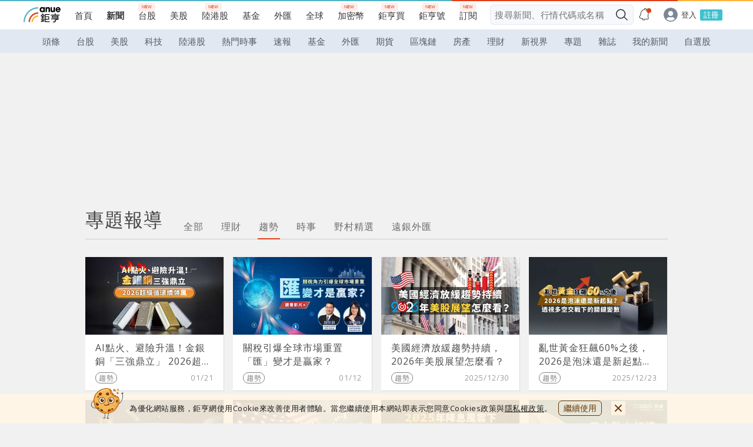

--- FILE ---
content_type: text/html; charset=utf-8
request_url: https://news.cnyes.com/projects/cat/trend?exp=a
body_size: 52309
content:
<!doctype html>
<html lang="zh-TW" data-reactroot="" data-reactid="1" data-react-checksum="-1567339370"><head data-reactid="2"><meta charset="utf-8" data-reactid="3"/><script data-reactid="4">(function setupTitleExp(a,b,c,d,e){function pickBall(a){var b=Math.random();return b<=a?b<=a/2?'a':'b':'o'}function bakeCookie(a,_ref){var b=_ref.name,c=_ref.value,e=_ref.maxAge,f=_ref.domain,g=[b+'='+c,'path=/','max-age='+e,'domain='+f].join(';');a.cookie=g}var f=new RegExp(e+'=([^;]+)'),g=new RegExp('^/news/id/[0-9]+'),h=a.cookie.match(f),i=h&&(h=h[1]),j=b.search,k=!1;if(!i){var l=b.host,m=l.substring(l.indexOf('.'));i=pickBall(c),bakeCookie(a,{name:e,value:i,maxAge:d,domain:m}),k=!0}if(b.pathname.match(g)&&(k=!1),j.match(/exp=.{1}/)&&(k=!1),k&&('a'===i||'b'===i)){j=j.replace(/exp=[ab]/gi,'');var n='exp='+i;b.href=j?j+'&'+n:'?'+n}})(document, location, 86400000, 0.6, '__exp__')</script><meta property="fb:app_id" content="325242790993768" data-reactid="5"/><meta property="fb:pages" content="107207125979624,341172005895696,316306791736155,659317060868369,586654018059088" data-reactid="6"/><script src="/dist/manifest-3fad6baad7f7973277bf.js" data-reactid="7"></script><script src="/dist/vendor-a2f8a86b1f1a51985496.js" data-reactid="8"></script><title data-react-helmet="true" data-reactid="9">鉅亨專題 | Anue鉅亨</title><meta data-react-helmet="true" property="og:site_name" content="Anue鉅亨" data-reactid="10"/><meta data-react-helmet="true" property="og:locale" content="zh_TW" data-reactid="11"/><meta data-react-helmet="true" name="description" content="Anue鉅亨專題報導，帶你洞悉最新趨勢，不同專題帶你瞭解如何跟著趨勢選擇投資標的" data-reactid="12"/><meta data-react-helmet="true" name="keywords" content="專題,報導,投資,趨勢" data-reactid="13"/><meta data-react-helmet="true" property="og:title" content="鉅亨專題 | Anue鉅亨" data-reactid="14"/><meta data-react-helmet="true" property="og:description" content="Anue鉅亨專題報導，帶你洞悉最新趨勢，不同專題帶你瞭解如何跟著趨勢選擇投資標的" data-reactid="15"/><meta data-react-helmet="true" property="og:url" content="https://news.cnyes.com/projects" data-reactid="16"/><link data-react-helmet="true" rel="canonical" href="https://news.cnyes.com/projects" data-reactid="17"/><link data-react-helmet="true" rel="amphtml" href="https://topics.cnyes.com" data-reactid="18"/><style data-reactid="19">#_qdV4M ._1dFzW a,#_qdV4M ._1dFzW button{color:#d8d8d8;text-align:left;font:inherit;padding:0 9px;border-left:1px solid;text-decoration:none}@media only screen and (min-width:1024px){#_qdV4M ._1dFzW a,#_qdV4M ._1dFzW button{color:#fff}}#_qdV4M ._1dFzW a:first-child,#_qdV4M ._1dFzW button:first-child{padding-left:0;border:0}#_qdV4M ._1dFzW a:last-child,#_qdV4M ._1dFzW button:last-child{padding-right:0}#_qdV4M{background-color:#383838}@media only screen and (min-width:1024px){#_qdV4M{height:140px}}#_qdV4M footer{display:-ms-flexbox;display:-webkit-box;display:-webkit-flex;display:flex;-ms-flex-align:center;-webkit-box-align:center;-webkit-align-items:center;align-items:center;-ms-flex-pack:center;-webkit-box-pack:center;-webkit-justify-content:center;justify-content:center;background-color:#383838;color:#fff;padding:23px 0 17px;margin:0 auto}@media only screen and (min-width:1024px){#_qdV4M footer{width:1040px;padding:53px 0 40px}}#_qdV4M ._1Jq4H{position:relative;display:block;width:140px}#_qdV4M ._1Jq4H a{display:block;background-size:cover;background:url(https://sfiles.cnyes.cool/fe-common/e38301ed/42637c8a63a824b2d09eb132c380d3aa.svg) 50% no-repeat;height:43.3px;width:131.4px}#_qdV4M ._1Jq4H:before{border-left:1px solid #fff;content:"";height:43.3px;right:0;bottom:0;position:absolute;width:1px}#_qdV4M ._1dFzW{position:relative;margin:0 auto;font-size:15px;padding-left:0;line-height:25px;text-align:center}@media only screen and (min-width:1024px){#_qdV4M ._1dFzW{width:600px;padding-left:20px;line-height:18px;font-size:13px;text-align:left}}#_qdV4M ._1dFzW button{display:inline;line-height:18px;margin-bottom:2%}#_qdV4M ._2lGkZ{white-space:nowrap}#_qdV4M ._2lGkZ ._1n8HS{display:inline-block;margin:0 10px;position:relative}#_qdV4M ._2lGkZ ._1n8HS:first-child ._2C4rE{left:-3px}#_qdV4M ._2lGkZ ._1n8HS:nth-child(2) ._2C4rE{left:-14px}#_qdV4M ._2lGkZ ._1n8HS:nth-child(3) ._2C4rE,#_qdV4M ._2lGkZ ._1n8HS:nth-child(4) ._2C4rE{left:-5px}#_qdV4M ._2lGkZ ._2C4rE{font-size:12px;position:absolute;top:-13px;width:61px;left:-7px;height:13px;line-height:13px;text-align:justify;-ms-transform:scale(.75);-webkit-transform:scale(.75);transform:scale(.75)}#_qdV4M ._2lGkZ ._2C4rE:after{content:"";display:inline-block;width:100%}#_qdV4M ._2lGkZ ._11SpT{background-size:44px 44px;display:inline-block;height:44px;margin-top:3px;width:44px;text-indent:-5000px}#_qdV4M ._2lGkZ ._2WAgR{background:url(https://sfiles.cnyes.cool/fe-common/e38301ed/4d56f9845711a9318f29a8674173e13b.svg) 50% no-repeat}#_qdV4M ._2lGkZ ._3eZwX{background:url(https://sfiles.cnyes.cool/fe-common/e38301ed/e0b2e448cdb699f5fbe887549e8b2ac3.svg) 50% no-repeat}#_qdV4M ._2lGkZ ._1PYxM{background:url(https://sfiles.cnyes.cool/fe-common/e38301ed/5e48bf6e14d2a141e5b2412782e207f7.svg) 50% no-repeat}#_qdV4M ._2lGkZ ._13are{background:url(https://sfiles.cnyes.cool/fe-common/e38301ed/25a80a4dd72309de0de04ee583f3fb08.svg) 50% no-repeat}#_qdV4M ._2lGkZ ._1YDRH{background:url(https://sfiles.cnyes.cool/fe-common/e38301ed/52fd36f190fc7c2901132ce5c7e5a44b.svg) 50% no-repeat}#_qdV4M ._P9DLg{font:inherit;display:block;margin-top:22px;line-height:12px;font-size:11px;text-align:center}@media only screen and (min-width:1024px){#_qdV4M ._P9DLg{margin-top:3px;line-height:18px;font-size:13px;text-align:left}}@media only screen and (max-width:1023px){#_qdV4M ._1uLvu{display:none}}@media only screen and (min-width:1024px){#_qdV4M ._2pljx{display:none}}a,abbr,acronym,address,applet,article,aside,audio,b,big,blockquote,body,canvas,caption,center,cite,code,dd,del,details,dfn,div,dl,dt,em,embed,fieldset,figcaption,figure,footer,form,h1,h2,h3,h4,h5,h6,header,hgroup,html,i,iframe,img,ins,kbd,label,legend,li,mark,menu,nav,object,ol,output,p,pre,q,ruby,s,samp,section,small,span,strike,strong,sub,summary,sup,table,tbody,td,tfoot,th,thead,time,tr,tt,u,ul,var,video{margin:0;padding:0;border:0;font-size:100%;font:inherit;vertical-align:baseline}article,aside,details,figcaption,figure,footer,header,hgroup,menu,nav,section{display:block}body{line-height:1}ol,ul{list-style:none}blockquote,q{quotes:none}blockquote:after,blockquote:before,q:after,q:before{content:"";content:none}table{border-collapse:collapse;border-spacing:0}._1GCLL{position:fixed;width:100%;height:70px;background-color:rgba(255,245,229,.9);bottom:0}@media screen and (max-width:320px){._1GCLL{height:90px}}@media screen and (min-width:768px){._1GCLL{height:50px}}._1GCLL ._1gbu7{display:-ms-flexbox;display:-webkit-box;display:-webkit-flex;display:flex;-ms-flex-align:center;-webkit-box-align:center;-webkit-align-items:center;align-items:center;padding:5px 10px}@media screen and (min-width:768px){._1GCLL ._1gbu7{width:768px;margin:0 auto}}@media screen and (min-width:1024px){._1GCLL ._1gbu7{width:990px;margin:0 auto}}._1GCLL ._1gbu7>img{display:none;width:55px;height:52px}@media screen and (min-width:768px){._1GCLL ._1gbu7>img{display:block;margin-top:-15px;margin-right:10px}}._1GCLL ._1gbu7>p{font-size:13px;color:#1b1b1b;letter-spacing:.5px;line-height:1.54;margin-right:10px}._1GCLL ._1gbu7>p>a{text-decoration:underline;color:#1b1b1b;font-weight:700}._1GCLL ._1gbu7 ._2nAET{font-size:14px;min-width:74px;height:26px;color:#683604;border-radius:6px;border:1px solid #683604;cursor:pointer}._1GCLL ._1gbu7 ._2nAET:hover{background-color:rgba(104,54,4,.8);border:1px solid rgba(104,54,4,.8);color:#fff}._1GCLL ._1gbu7 ._122qv{position:absolute;right:0;top:-24px;width:24px;height:24px;background:url(https://sfiles.cnyes.cool/fe-common/e38301ed/1358ff2c7a131fbb4c95ddc9fe1402ef.svg) 50% no-repeat;background-color:rgba(255,245,229,.9);cursor:pointer}@media screen and (min-width:768px){._1GCLL ._1gbu7 ._122qv{position:static;margin-left:16px}}._1GCLL button{padding:0;border:0 none;font:inherit;color:inherit;background-color:transparent;cursor:pointer}.dfp-slot{display:block;max-width:100%;overflow:hidden;text-align:center}.dfp-slot>*{display:inline-block;vertical-align:top}.dfp-slot>*,.dfp-slot iframe{max-width:100%}.cnyes-dfp-category-banner{display:block;max-width:100%;overflow:hidden;text-align:center;height:100px;padding:0;margin:10px auto}.cnyes-dfp-category-banner>*{display:inline-block;vertical-align:top;max-width:100%}.cnyes-dfp-category-banner iframe{max-width:100%}.cnyes-dfp-category-native{overflow:hidden;height:70px;padding:0}.cnyes-dfp-category-native,.cnyes-dfp-category-native>*{display:block;max-width:100%}.cnyes-dfp-category-native iframe{max-width:100%}.cnyes-dfp-detail-native-column{position:absolute;display:none;width:calc(100% - 1px);left:0;top:0;z-index:10;box-sizing:border-box}.cnyes-dfp-detail-native-project{position:absolute;width:100%;height:100%;left:0;top:0;border:0;z-index:1}.cnyes-dfp-detail-native-project>*{display:block}.cnyes-dfp-detail-native-project iframe{width:100%}.cnyes-dfp-banner{display:block;max-width:100%;text-align:center}.cnyes-dfp-banner>*{display:inline-block;vertical-align:top;max-width:100%}.cnyes-dfp-banner iframe{max-width:100%}.cnyes-dfp-top-banner{display:block;max-width:100%;text-align:center;height:250px}.cnyes-dfp-top-banner>*{display:inline-block;vertical-align:top;max-width:100%}.cnyes-dfp-top-banner iframe{max-width:100%}.cnyes-dfp-category-native{height:70px;padding:0}.cnyes-dfp-category-native,.cnyes-dfp-category-native>*{display:block;max-width:100%}.cnyes-dfp-category-native iframe{max-width:100%}.cnyes-dfp-detail-native-column{position:absolute;display:none;width:calc(100% - 1px);left:0;top:0;z-index:10;box-sizing:border-box}.cnyes-dfp-detail-native-project{position:absolute;width:100%;height:100%;left:0;top:0;border:0;z-index:1}.cnyes-dfp-detail-native-project>*{display:block}.cnyes-dfp-detail-native-project iframe{width:100%}.cnyes-dfp-onead{display:block;max-width:100%;text-align:center}.cnyes-dfp-onead>*{display:inline-block;vertical-align:top;max-width:100%}.cnyes-dfp-onead iframe{max-width:100%;margin-top:30px}.cnyes-dfp-detail-native-recommended-news-list{display:block;max-width:100%;height:60px;padding:0;margin-top:11.6px}.cnyes-dfp-detail-native-recommended-news-list>*{display:block;max-width:100%}.cnyes-dfp-detail-native-recommended-news-list iframe{max-width:100%}.cnyes-dfp-wall-native{width:200px;-webkit-flex-shrink:0;-ms-flex-negative:0;flex-shrink:0}.cnyes-dfp-wall-native>*{width:100%}@media only screen and (max-width:1300px){.cnyes-dfp-wall-native{width:165px}}._2FuhZ ._1TJnw{background:url(https://sfiles.cnyes.cool/fe-common/e38301ed/2600baa8a33953fa10b768c23187d2dc.svg) no-repeat;background-size:cover;background-position:50%}._3k0Sm ._1TJnw{background:url(https://sfiles.cnyes.cool/fe-common/e38301ed/e68b21e56be634bd0c0c5cd2866489b2.svg) no-repeat;background-size:cover;background-position:50%}._2FuhZ ._2ajF-:after{background:url(https://sfiles.cnyes.cool/fe-common/e38301ed/439fa847f6600a79bfeab665aa1f80de.svg) no-repeat;background-size:cover;background-position:50%}._2FuhZ ._3FFxo._1q3Tm._2TQmr:after{background:url(https://sfiles.cnyes.cool/fe-common/e38301ed/709ed9936294afd81bc95bf7c544b2b1.svg) no-repeat;background-size:cover;background-position:50%}._2FuhZ,._3k0Sm{width:100%;position:relative;display:-ms-flexbox;display:-webkit-box;display:-webkit-flex;display:flex;-ms-flex-direction:row;-webkit-box-orient:horizontal;-webkit-box-direction:normal;-webkit-flex-direction:row;flex-direction:row;-ms-flex-pack:end;-webkit-box-pack:end;-webkit-justify-content:flex-end;justify-content:flex-end;-ms-flex-align:center;-webkit-box-align:center;-webkit-align-items:center;align-items:center;z-index:5}._2FuhZ ._1TJnw{width:18px;height:18px;margin:0 8px;cursor:pointer}._2FuhZ._3p1bb{color:#fff}._2FuhZ._3OSc-{color:#000}._2FuhZ ._2GtYE{position:relative;height:30px;background-color:#eee;border-radius:2px;font-size:13px;-webkit-transition:width .3s ease-in-out,-webkit-box-flex .3s ease-in-out,-webkit-flex .3s ease-in-out;transition:width .3s ease-in-out,-webkit-box-flex .3s ease-in-out,-webkit-flex .3s ease-in-out;transition:flex .3s ease-in-out,width .3s ease-in-out;transition:flex .3s ease-in-out,width .3s ease-in-out,-webkit-box-flex .3s ease-in-out,-webkit-flex .3s ease-in-out,-ms-flex .3s ease-in-out;transition:flex .3s ease-in-out,width .3s ease-in-out,-ms-flex .3s ease-in-out}._2FuhZ ._2GtYE::-ms-clear,._2FuhZ ._2GtYE::-ms-reveal{display:none;width:0;height:0}._2FuhZ ._2GtYE::-webkit-clear-button,._2FuhZ ._2GtYE::-webkit-inner-spin-button{display:none}@media only screen and (max-width:1024px){._2FuhZ ._2GtYE{-ms-flex:0;-webkit-box-flex:0;-webkit-flex:0;flex:0;width:0;padding:0}._2FuhZ ._2GtYE._2TQmr{-ms-flex:1;-webkit-box-flex:1;-webkit-flex:1;flex:1;width:100%;padding:0 32px 0 8px;font-size:15px;line-height:32px}}@media only screen and (min-width:1024px){._2FuhZ ._2GtYE{width:400px;height:32px;padding:7px 52px 7px 8px;-webkit-transition:width .3s ease-in-out,background-color .2s ease-in-out,border .2s ease-in-out,-webkit-box-flex .3s ease-in-out,-webkit-flex .3s ease-in-out;transition:width .3s ease-in-out,background-color .2s ease-in-out,border .2s ease-in-out,-webkit-box-flex .3s ease-in-out,-webkit-flex .3s ease-in-out;transition:flex .3s ease-in-out,width .3s ease-in-out,background-color .2s ease-in-out,border .2s ease-in-out;transition:flex .3s ease-in-out,width .3s ease-in-out,background-color .2s ease-in-out,border .2s ease-in-out,-webkit-box-flex .3s ease-in-out,-webkit-flex .3s ease-in-out,-ms-flex .3s ease-in-out;transition:flex .3s ease-in-out,width .3s ease-in-out,background-color .2s ease-in-out,border .2s ease-in-out,-ms-flex .3s ease-in-out}}._2FuhZ ._2GtYE._1xlWU{width:100%;max-width:400px;height:32px;padding:7px 52px 7px 8px;border:1px solid transparent}._2FuhZ ._2GtYE._1xlWU:focus{background-color:#fff;border:1px solid #eee}._2FuhZ ._2GtYE._1q3Tm{-ms-flex:0;-webkit-box-flex:0;-webkit-flex:0;flex:0;width:0;padding:0}._2FuhZ ._2GtYE._1q3Tm::-webkit-input-placeholder{color:transparent}._2FuhZ ._2GtYE._1q3Tm:-ms-input-placeholder{color:transparent}._2FuhZ ._2GtYE._1q3Tm::-moz-placeholder{color:transparent}._2FuhZ ._2GtYE._1q3Tm::placeholder{color:transparent}._2FuhZ ._2GtYE._1q3Tm._2TQmr{-ms-flex:1;-webkit-box-flex:1;-webkit-flex:1;flex:1;width:100%;padding:0 32px 0 8px;font-size:15px;line-height:32px}._2FuhZ ._2GtYE._1q3Tm._2TQmr::-webkit-input-placeholder{color:#909090}._2FuhZ ._2GtYE._1q3Tm._2TQmr:-ms-input-placeholder{color:#909090}._2FuhZ ._2GtYE._1q3Tm._2TQmr::-moz-placeholder{color:#909090}._2FuhZ ._2GtYE._1q3Tm._2TQmr::placeholder{color:#909090}@media only screen and (min-width:1024px){._2FuhZ ._3FFxo{display:none}}._2FuhZ ._3FFxo._1q3Tm._2TQmr{display:block;position:absolute;height:40px;width:35px;background-color:#fff;left:-35px;top:-4px;z-index:5}._2FuhZ ._3FFxo._1q3Tm._2TQmr:after{content:"";position:absolute;width:18px;height:18px;top:10px;left:10px}._2FuhZ ._2ajF-{position:absolute;right:44px;top:9px;width:15px;height:15px;background-color:#909090;border-radius:50%;cursor:pointer}._2FuhZ ._2ajF-:after{content:"";position:absolute;width:7px;height:7px;right:4px;top:4px}._2FuhZ ._2ajF-._1q3Tm{right:42px;top:9px;width:14px;height:14px}._2FuhZ ._2ajF-._1q3Tm:after{width:6px;height:6px;right:4px;top:4px}@media only screen and (min-width:1024px){._2FuhZ ._2ajF-{right:34px}}@media only screen and (min-width:1024px){._2FuhZ ._1TJnw:not(._1q3Tm){position:absolute;right:0;top:8px;width:16px;height:16px}}._2FuhZ ._1TJnw._1xlWU{position:absolute;right:0;top:8px;width:16px;height:16px;z-index:5}._3k0Sm{-ms-flex:1;-webkit-box-flex:1;-webkit-flex:1;flex:1}._3k0Sm ._2GtYE{position:relative;height:34px;padding:8px 32px 8px 7px;background-color:#f6f8fc;border-radius:6px;font-size:15px;color:#848d97;letter-spacing:.54px}._3k0Sm ._2GtYE._1xlWU{height:34px;padding:8px 32px 8px 7px;border:1px solid #e2e8f1}._3k0Sm ._2GtYE._1xlWU:focus{background-color:#fff;border:1px solid transparent}._3k0Sm ._2GtYE::-ms-clear,._3k0Sm ._2GtYE::-ms-reveal{display:none;width:0;height:0}._3k0Sm ._2GtYE::-webkit-clear-button,._3k0Sm ._2GtYE::-webkit-inner-spin-button{display:none}._3k0Sm ._2GtYE:focus{background-color:#fff;border:1px solid transparent}@media only screen and (max-width:1024px){._3k0Sm ._2GtYE{text-indent:2px;width:100%}}@media only screen and (min-width:1024px){._3k0Sm ._2GtYE{width:100%}}._3k0Sm ._1TJnw{cursor:pointer}@media only screen and (max-width:1024px){._3k0Sm ._1TJnw:not(._1q3Tm){position:absolute;right:0;top:8px;width:16px;height:16px}}._3k0Sm ._1TJnw._1xlWU{position:absolute;right:0;top:8px;width:16px;height:16px;z-index:5}._1iXAk ._ROk_h ._2q1sD._CLiKU:before,._1iXAk ._ROk_h ._2q1sD._oBnHd:before,._3RffD ._ROk_h ._2q1sD._CLiKU:before,._3RffD ._ROk_h ._2q1sD._oBnHd:before,._aaBGP{width:16px;height:16px;position:absolute;left:28px;background-size:cover;background-position:50%}._1iXAk,._3RffD{position:relative;width:100%;display:-ms-flexbox;display:-webkit-box;display:-webkit-flex;display:flex;-ms-flex-direction:column;-webkit-box-orient:vertical;-webkit-box-direction:normal;-webkit-flex-direction:column;flex-direction:column;z-index:10;background-color:#fff;border-radius:2px}@media only screen and (max-width:768px){._1iXAk,._3RffD{position:-webkit-sticky;position:sticky;overflow-y:auto}}@media only screen and (max-width:768px){._1iXAk ._1rK69,._3RffD ._1rK69{display:-ms-flexbox;display:-webkit-box;display:-webkit-flex;display:flex;-ms-flex-direction:column;-webkit-box-orient:vertical;-webkit-box-direction:normal;-webkit-flex-direction:column;flex-direction:column}}._1iXAk ._1Hocp>mark,._3RffD ._1Hocp>mark{background-color:transparent;color:#e03f19}._1iXAk ._Qb08q,._3RffD ._Qb08q{display:-ms-flexbox;display:-webkit-box;display:-webkit-flex;display:flex;-ms-flex-pack:center;-webkit-box-pack:center;-webkit-justify-content:center;justify-content:center;-ms-flex-align:center;-webkit-box-align:center;-webkit-align-items:center;align-items:center;height:100px;color:#909090}._1iXAk *,._3RffD *{-webkit-user-select:none;-moz-user-select:none;-ms-user-select:none;user-select:none}._1zi9t._1iXAk,._3RffD._1zi9t{max-width:400px}._1iXAk ._3UODZ,._3RffD ._3UODZ{display:-ms-flexbox;display:-webkit-box;display:-webkit-flex;display:flex;-ms-flex-pack:center;-webkit-box-pack:center;-webkit-justify-content:center;justify-content:center;-ms-flex-align:center;-webkit-box-align:center;-webkit-align-items:center;align-items:center;padding:0 10px;line-height:36px;font-size:12px;letter-spacing:.5px}._1iXAk a,._3RffD a{color:#54b5c6}._1iXAk ._8YczV,._3RffD ._8YczV{position:relative;display:-ms-flexbox;display:-webkit-box;display:-webkit-flex;display:flex;-ms-flex-direction:row;-webkit-box-orient:horizontal;-webkit-box-direction:normal;-webkit-flex-direction:row;flex-direction:row;padding:12px 28px;font-size:15px}._1iXAk ._8YczV>div:first-child,._3RffD ._8YczV>div:first-child{min-width:40px;font-size:13px}._1iXAk ._8YczV>div:last-child,._3RffD ._8YczV>div:last-child{display:-ms-flexbox;display:-webkit-box;display:-webkit-flex;display:flex;-ms-flex-direction:row;-webkit-box-orient:horizontal;-webkit-box-direction:normal;-webkit-flex-direction:row;flex-direction:row;-ms-flex-wrap:wrap;-webkit-flex-wrap:wrap;flex-wrap:wrap;margin-top:-16px}._1iXAk ._8YczV>div:last-child a,._3RffD ._8YczV>div:last-child a{margin-right:16px;margin-top:16px;cursor:pointer}._1iXAk ._ROk_h,._3RffD ._ROk_h{display:-ms-flexbox;display:-webkit-box;display:-webkit-flex;display:flex;-ms-flex-direction:column;-webkit-box-orient:vertical;-webkit-box-direction:normal;-webkit-flex-direction:column;flex-direction:column}._1iXAk ._ROk_h p,._1iXAk ._ROk_h span,._3RffD ._ROk_h p,._3RffD ._ROk_h span{white-space:nowrap;overflow:hidden;text-overflow:ellipsis;max-width:100%}._1iXAk ._ROk_h ._2q1sD,._3RffD ._ROk_h ._2q1sD{position:relative;padding:12px 28px;color:#1e1e1e;z-index:1}._1iXAk ._ROk_h ._2q1sD._Ln_aR,._3RffD ._ROk_h ._2q1sD._Ln_aR{display:-ms-flexbox;display:-webkit-box;display:-webkit-flex;display:flex}._1iXAk ._ROk_h ._2q1sD._Ln_aR a,._1iXAk ._ROk_h ._2q1sD._Ln_aR p,._1iXAk ._ROk_h ._2q1sD._Ln_aR span,._3RffD ._ROk_h ._2q1sD._Ln_aR a,._3RffD ._ROk_h ._2q1sD._Ln_aR p,._3RffD ._ROk_h ._2q1sD._Ln_aR span{max-width:90%}._1iXAk ._ROk_h ._2q1sD._qNeiO,._3RffD ._ROk_h ._2q1sD._qNeiO{-ms-flex-direction:column;-webkit-box-orient:vertical;-webkit-box-direction:normal;-webkit-flex-direction:column;flex-direction:column;min-height:65px;line-height:1}._1iXAk ._ROk_h ._2q1sD._qNeiO,._1iXAk ._ROk_h ._2q1sD._qNeiO ._2k0-p,._3RffD ._ROk_h ._2q1sD._qNeiO,._3RffD ._ROk_h ._2q1sD._qNeiO ._2k0-p{display:-ms-flexbox;display:-webkit-box;display:-webkit-flex;display:flex;-ms-flex-pack:justify;-webkit-box-pack:justify;-webkit-justify-content:space-between;justify-content:space-between;-ms-flex-align:start;-webkit-box-align:start;-webkit-align-items:flex-start;align-items:flex-start}._1iXAk ._ROk_h ._2q1sD._qNeiO ._2k0-p,._3RffD ._ROk_h ._2q1sD._qNeiO ._2k0-p{width:100%;margin-bottom:12px;font-size:15px;color:#1e1e1e}._1iXAk ._ROk_h ._2q1sD._qNeiO ._2k0-p small,._3RffD ._ROk_h ._2q1sD._qNeiO ._2k0-p small{font-size:12px;color:#909090;letter-spacing:.5px}._1iXAk ._ROk_h ._2q1sD._qNeiO ._1iIba,._3RffD ._ROk_h ._2q1sD._qNeiO ._1iIba{font-size:13px;color:#909090}._1iXAk ._ROk_h ._2q1sD._qNeiO ._1iIba>span,._3RffD ._ROk_h ._2q1sD._qNeiO ._1iIba>span{margin-right:5px}._1iXAk ._ROk_h ._2q1sD ._25Jm7,._3RffD ._ROk_h ._2q1sD ._25Jm7{position:absolute;right:0;top:0;bottom:0;width:16%;height:100%;z-index:2;cursor:pointer}._1iXAk ._ROk_h ._2q1sD ._25Jm7:before,._3RffD ._ROk_h ._2q1sD ._25Jm7:before{content:"";position:absolute;top:12px;right:0;left:0;margin:0 auto;width:1px;height:12px;background-color:#000;-ms-transform:rotate(45deg);-webkit-transform:rotate(45deg);transform:rotate(45deg)}._1iXAk ._ROk_h ._2q1sD ._25Jm7:after,._3RffD ._ROk_h ._2q1sD ._25Jm7:after{content:"";position:absolute;top:12px;right:0;left:0;margin:0 auto;width:1px;height:12px;background-color:#000;-ms-transform:rotate(135deg);-webkit-transform:rotate(135deg);transform:rotate(135deg)}._1iXAk ._ROk_h ._2q1sD a,._3RffD ._ROk_h ._2q1sD a{color:#1e1e1e}._1iXAk ._ROk_h ._2q1sD:not(:last-child),._3RffD ._ROk_h ._2q1sD:not(:last-child){border-bottom:1px solid #e0e0e0}._1iXAk ._ROk_h ._2q1sD._oBnHd,._3RffD ._ROk_h ._2q1sD._oBnHd{padding-left:50px}._1iXAk ._ROk_h ._2q1sD._oBnHd:before,._3RffD ._ROk_h ._2q1sD._oBnHd:before{content:"";background:url(https://sfiles.cnyes.cool/fe-common/e38301ed/5db7816aa9588eaac7a546716e9e4d76.svg) no-repeat}._1iXAk ._ROk_h ._2q1sD._CLiKU,._3RffD ._ROk_h ._2q1sD._CLiKU{padding-left:50px}._1iXAk ._ROk_h ._2q1sD._CLiKU:before,._3RffD ._ROk_h ._2q1sD._CLiKU:before{content:"";background:url(https://sfiles.cnyes.cool/fe-common/e38301ed/d591380b1dd6184a0e5282a8be67d47f.svg) no-repeat}._1iXAk ._ROk_h ._2q1sD p,._3RffD ._ROk_h ._2q1sD p{color:#1e1e1e}._1iXAk ._3Mxpd,._3RffD ._3Mxpd{-ms-flex-direction:row;-webkit-box-orient:horizontal;-webkit-flex-direction:row;flex-direction:row;-ms-flex-pack:center;-webkit-box-pack:center;-webkit-justify-content:center;justify-content:center;padding:12px 28px}._1iXAk ._3Mxpd,._1iXAk ._3Mxpd ._nk_ej,._3RffD ._3Mxpd,._3RffD ._3Mxpd ._nk_ej{display:-ms-flexbox;display:-webkit-box;display:-webkit-flex;display:flex;-webkit-box-direction:normal}._1iXAk ._3Mxpd ._nk_ej,._3RffD ._3Mxpd ._nk_ej{-ms-flex:1;-webkit-box-flex:1;-webkit-flex:1;flex:1;max-width:33%;-ms-flex-direction:column;-webkit-box-orient:vertical;-webkit-flex-direction:column;flex-direction:column;-ms-flex-pack:justify;-webkit-box-pack:justify;-webkit-justify-content:space-between;justify-content:space-between;-ms-flex-align:center;-webkit-box-align:center;-webkit-align-items:center;align-items:center;padding:8px;color:#1e1e1e;border-radius:2px;box-shadow:0 1px 2px 0 rgba(0,0,0,.5)}._1iXAk ._3Mxpd ._nk_ej:nth-child(2),._3RffD ._3Mxpd ._nk_ej:nth-child(2){margin:0 10px}._1iXAk ._3Mxpd ._nk_ej ._3kV9G,._3RffD ._3Mxpd ._nk_ej ._3kV9G{width:38px;height:38px;margin:8px 0}._1iXAk ._3Mxpd ._nk_ej ._3kV9G>div,._3RffD ._3Mxpd ._nk_ej ._3kV9G>div{border-radius:50%;width:38px;height:38px}._1iXAk ._3Mxpd ._nk_ej ._NWqu6,._3RffD ._3Mxpd ._nk_ej ._NWqu6{display:-ms-flexbox;display:-webkit-box;display:-webkit-flex;display:flex;-ms-flex-pack:center;-webkit-box-pack:center;-webkit-justify-content:center;justify-content:center;-ms-flex-align:center;-webkit-box-align:center;-webkit-align-items:center;align-items:center;font-size:15px;color:#000;line-height:20px;height:40px;overflow:hidden;word-break:break-all}._1iXAk ._3Mxpd ._nk_ej ._1vV3r,._3RffD ._3Mxpd ._nk_ej ._1vV3r{margin:8px 0;font-size:12px;color:#909090}._1iXAk ._3Mxpd ._nk_ej ._MWDCy._2LbmQ,._3RffD ._3Mxpd ._nk_ej ._MWDCy._2LbmQ{color:#e03f19}._1iXAk ._3Mxpd ._nk_ej ._MWDCy._2xSXQ,._3RffD ._3Mxpd ._nk_ej ._MWDCy._2xSXQ{color:#208306}._1iXAk ._Qpfo6,._3RffD ._Qpfo6{display:none}._1iXAk ._Qpfo6._37iOW,._3RffD ._Qpfo6._37iOW{display:block}._1iXAk ._GAt7c,._3RffD ._GAt7c{display:-ms-flexbox;display:-webkit-box;display:-webkit-flex;display:flex;-ms-flex-pack:justify;-webkit-box-pack:justify;-webkit-justify-content:space-between;justify-content:space-between;-ms-flex-align:center;-webkit-box-align:center;-webkit-align-items:center;align-items:center;padding:0 28px;font-size:14px;line-height:30px;color:#262626;background-color:#ebe9e9;border-top:1px solid #d3d6db;border-bottom:1px solid #d3d6db}._1iXAk ._GAt7c>span:last-child,._3RffD ._GAt7c>span:last-child{font-size:12px;line-height:30px;color:#909090;cursor:pointer}._1iXAk ._GAt7c>a,._3RffD ._GAt7c>a{font-size:13px;font-weight:400;letter-spacing:.5px;color:#e03f19}._1iXAk{border-radius:6px}._1iXAk ._8YczV{padding:12px 8px}._1iXAk ._8YczV ._23l58{display:none}._1iXAk ._8YczV p{display:block;background-color:#edf1f8;padding:4px 8px;color:#515c69;font-size:10px;font-weight:400;letter-spacing:.5px;-ms-transform:scale(.75) translate(-30%);-webkit-transform:scale(.75) translate(-30%);transform:scale(.75) translate(-30%)}._1iXAk ._8YczV a{font-size:15px;font-weight:300;line-height:1;color:#0073ff;text-decoration:underline}._1iXAk ._ROk_h ._2q1sD{margin:0 8px;border-bottom:1px solid rgba(0,65,143,.1);background-color:#fff;padding:12px 0}._1iXAk ._ROk_h ._2q1sD._oBnHd{padding-left:19px}._1iXAk ._ROk_h ._2q1sD._oBnHd:before{content:"";width:11px;height:14px;left:0;background:url(https://sfiles.cnyes.cool/fe-common/e38301ed/5b2212935a9a59eb67e0a3d7d44142e3.svg) 50% no-repeat}._1iXAk ._ROk_h ._2q1sD._CLiKU{padding-left:18px}._1iXAk ._ROk_h ._2q1sD._CLiKU:before{left:0}._1iXAk ._ROk_h ._2q1sD a{font-size:14px;font-weight:400;line-height:1;letter-spacing:.5px;cursor:pointer}._1iXAk ._ROk_h ._2q1sD a:hover{font-weight:700}._1iXAk ._ROk_h ._2q1sD ._25Jm7{position:absolute;width:24px;height:24px;right:0;top:120;bottom:12px;z-index:2}._1iXAk ._ROk_h ._2q1sD._qNeiO{min-height:100%}._1iXAk ._ROk_h ._2q1sD._qNeiO ._2k0-p{-ms-flex-pack:start;-webkit-box-pack:start;-webkit-justify-content:flex-start;justify-content:flex-start;-ms-flex-align:center;-webkit-box-align:center;-webkit-align-items:center;align-items:center;min-height:100%;margin-bottom:6px}._1iXAk ._ROk_h ._2q1sD._qNeiO ._2k0-p>small{margin-left:8px;font-size:10px;-ms-transform:scale(.85) translate(-10%);-webkit-transform:scale(.85) translate(-10%);transform:scale(.85) translate(-10%)}._1iXAk ._ROk_h ._2q1sD._qNeiO ._2k0-p>small:before{content:"/";font-size:10px;font-weight:400;margin-right:4px}._1iXAk ._ROk_h ._2q1sD._qNeiO ._1iIba span{margin-right:0;font-size:12px;font-weight:400}._1iXAk ._ROk_h ._2q1sD._qNeiO ._1iIba span._1Hocp{margin-left:5px}._1iXAk ._ROk_h ._2q1sD._qNeiO ._1iIba span._1Hocp:first-child{margin-left:0}._1iXAk ._ROk_h ._2q1sD._qNeiO ._1iIba span._2yIpV{margin-right:0;display:-ms-flexbox;display:-webkit-box;display:-webkit-flex;display:flex;-ms-flex-align:center;-webkit-box-align:center;-webkit-align-items:center;align-items:center}._1iXAk ._ROk_h ._2q1sD._qNeiO ._1iIba span._2yIpV:before{content:"";width:12px;height:12px;margin-right:6px;background:url(https://sfiles.cnyes.cool/fe-common/e38301ed/d591380b1dd6184a0e5282a8be67d47f.svg) no-repeat}._1iXAk ._GAt7c{height:20px;padding:2px 8px;background-color:#edf1f8;border:none}._1iXAk ._GAt7c>p{color:#515c69;font-weight:500}._1iXAk ._GAt7c>a,._1iXAk ._GAt7c>p{font-size:10px;line-height:1.2;letter-spacing:.5px}._1iXAk ._GAt7c>a{font-weight:400;text-align:right;color:#848d97}._1iXAk ._GAt7c>a:hover{color:#515c69}._1iXAk ._GAt7c>span:hover{color:#515c69;cursor:pointer}._1sdVe,._3V1QF{position:relative;width:100%}._1sdVe>*,._3V1QF>*{z-index:5}._1sdVe ._2wJdR{display:none;top:36px;left:-36px;right:0;bottom:auto;width:100vw;position:absolute;box-shadow:0 2px 6px 0 hsla(0,0%,56%,.5);overflow-y:auto}._1sdVe ._2wJdR._1CLsH{display:block}@media only screen and (min-width:768px){._3V1QF ._2cmuD._2mEwc input{background-color:#fff;box-shadow:0 0 2px 2px #c1f6ff!important;border:1px solid #3ec1ce!important}._3V1QF ._2cmuD._2mEwc input:focus{outline:none}}._3V1QF ._2wJdR{display:none;position:fixed;top:43px;left:0;right:0;bottom:auto;border-radius:6px;border:1px solid rgba(0,65,143,.1);box-shadow:0 0 6px 0 rgba(0,65,143,.2);overflow-y:auto}@media only screen and (min-width:768px){._3V1QF ._2wJdR{width:100%;position:absolute}}._3V1QF ._2wJdR._1CLsH{display:block}._3nhjS:after{content:"";position:absolute;height:2px;right:0;left:0;top:0;background:-webkit-linear-gradient(left,#54b5c6 60%,#e03f19 0,#e03f19 90%,#ffb43e 0);background:linear-gradient(90deg,#54b5c6 60%,#e03f19 0,#e03f19 90%,#ffb43e 0);z-index:2}._3nhjS ._1bCtE,._3nhjS ._1bCtE ._3mQGn,._3nhjS ._1bCtE ._3mQGn ._17iYW>ul,._3nhjS ._1bCtE ._3mQGn ._17iYW>ul>li ._2OAQZ,._3nhjS ._1bCtE ._zPOSK,._3nhjS ._1bCtE ._zPOSK ._3cE7f,._3nhjS ._1bCtE ._zqLHb{display:-ms-flexbox;display:-webkit-box;display:-webkit-flex;display:flex;-ms-flex-direction:row;-webkit-box-orient:horizontal;-webkit-box-direction:normal;-webkit-flex-direction:row;flex-direction:row;-ms-flex-align:center;-webkit-box-align:center;-webkit-align-items:center;align-items:center}._3nhjS ._1bCtE ._zPOSK ._3cE7f ._3Sads{width:24px;height:24px}._3nhjS ._1bCtE ._3mQGn ._17iYW>ul>li ._2OAQZ ._24TsG>ul li>ul._3PL09 li a,._3nhjS ._1bCtE ._3mQGn ._17iYW>ul>li ._2OAQZ ._24TsG>ul li a{font-size:15px;font-weight:400;font-stretch:normal;font-style:normal;line-height:normal;letter-spacing:.5px;color:#000}._3nhjS ._1bCtE ._3mQGn ._17iYW>ul>li ._2OAQZ ._24TsG>ul li>ul._3PL09 li a:hover,._3nhjS ._1bCtE ._3mQGn ._17iYW>ul>li ._2OAQZ ._24TsG>ul li>ul._3PL09 li a:hover span,._3nhjS ._1bCtE ._3mQGn ._17iYW>ul>li ._2OAQZ ._24TsG>ul li a:hover,._3nhjS ._1bCtE ._3mQGn ._17iYW>ul>li ._2OAQZ ._24TsG>ul li a:hover span{color:#e03f19}@-webkit-keyframes _1OJNA{0%{left:0}to{left:-24%}}@keyframes _1OJNA{0%{left:0}to{left:-24%}}@-webkit-keyframes _28rUj{0%{left:0}to{left:-40%}}@keyframes _28rUj{0%{left:0}to{left:-40%}}@-webkit-keyframes _bP614{0%{left:0}to{left:-40%}}@keyframes _bP614{0%{left:0}to{left:-40%}}@-webkit-keyframes _1FlMp{0%{left:-24%}to{left:0}}@keyframes _1FlMp{0%{left:-24%}to{left:0}}@-webkit-keyframes _3VhnJ{0%{left:-40%}to{left:0}}@keyframes _3VhnJ{0%{left:-40%}to{left:0}}@-webkit-keyframes _1sHvW{0%{left:-40%}to{left:0}}@keyframes _1sHvW{0%{left:-40%}to{left:0}}._3nhjS{display:block;background-color:#fff;height:50px;position:relative;width:100%;box-shadow:0 2px 6px 0 rgba(0,65,143,.1);padding:5px;font-family:Lato,Microsoft Jhenghei,Pingfang TC,sans-serif}._3nhjS ._1bCtE{-ms-flex-pack:justify;-webkit-box-pack:justify;-webkit-justify-content:space-between;justify-content:space-between;height:40px;margin-right:auto;margin-left:auto;width:1200px;min-width:1200px}@media screen and (max-width:1200px){._3nhjS ._1bCtE{width:1024px;min-width:1024px}}@media screen and (max-width:1024px){._3nhjS ._1bCtE{width:900px;min-width:900px}}@media screen and (max-width:768px){._3nhjS ._1bCtE{width:768px;min-width:768px;margin-right:0;margin-left:0}}._3nhjS ._1bCtE ._3mQGn ._1qDww{background-size:cover;background:url(https://sfiles.cnyes.cool/fe-common/e38301ed/ac25a5abb8fcbdfddb46fa4e9bca6b06.svg) 50% no-repeat;display:inline-block;width:63px;height:26px;margin-right:12px}._3nhjS ._1bCtE ._3mQGn ._17iYW._3sJWu{overflow:hidden}._3nhjS ._1bCtE ._3mQGn ._17iYW>ul{position:relative}._3nhjS ._1bCtE ._3mQGn ._17iYW>ul._2Tuk2,._3nhjS ._1bCtE ._3mQGn ._17iYW>ul._27u8n{-webkit-animation-duration:.3s;animation-duration:.3s;-webkit-animation-iteration-count:1;animation-iteration-count:1}@media screen and (max-width:1200px){._3nhjS ._1bCtE ._3mQGn ._17iYW>ul._27u8n{-webkit-animation-name:_1OJNA;animation-name:_1OJNA}._3nhjS ._1bCtE ._3mQGn ._17iYW>ul._1zoUI{left:-24%}._3nhjS ._1bCtE ._3mQGn ._17iYW>ul._2Tuk2{-webkit-animation-name:_1FlMp;animation-name:_1FlMp}}@media screen and (max-width:1024px){._3nhjS ._1bCtE ._3mQGn ._17iYW>ul._27u8n{-webkit-animation-name:_28rUj;animation-name:_28rUj}._3nhjS ._1bCtE ._3mQGn ._17iYW>ul._1zoUI{left:-40%}._3nhjS ._1bCtE ._3mQGn ._17iYW>ul._2Tuk2{-webkit-animation-name:_3VhnJ;animation-name:_3VhnJ}}@media screen and (max-width:768px){._3nhjS ._1bCtE ._3mQGn ._17iYW>ul._27u8n{-webkit-animation-name:_bP614;animation-name:_bP614}._3nhjS ._1bCtE ._3mQGn ._17iYW>ul._1zoUI{left:-40%}._3nhjS ._1bCtE ._3mQGn ._17iYW>ul._2Tuk2{-webkit-animation-name:_1sHvW;animation-name:_1sHvW}}._3nhjS ._1bCtE ._3mQGn ._17iYW>ul>li{list-style-type:none;text-align:center;position:relative;padding:18px 12px 14px;cursor:pointer}._3nhjS ._1bCtE ._3mQGn ._17iYW>ul>li a span{pointer-events:none}@media screen and (max-width:1200px){._3nhjS ._1bCtE ._3mQGn ._17iYW>ul>li{padding:18px 10px 14px}}@media screen and (max-width:1024px){._3nhjS ._1bCtE ._3mQGn ._17iYW>ul>li{padding:18px 6px 14px}}@media screen and (max-width:768px){._3nhjS ._1bCtE ._3mQGn ._17iYW>ul>li{padding:18px 4px 14px}}._3nhjS ._1bCtE ._3mQGn ._17iYW>ul>li span{display:block;font-size:15px;line-height:20px;color:#383838}._3nhjS ._1bCtE ._3mQGn ._17iYW>ul>li span._yMFjw:hover{font-weight:500}._3nhjS ._1bCtE ._3mQGn ._17iYW>ul>li span._3bf2a:before{content:"NEW";position:absolute;display:inline-block;width:38px;line-height:12px;padding:3px 4px;text-align:center;border-radius:4px;background-color:#feede9;font-size:9px;font-weight:500;letter-spacing:.28px;color:#e03f19;top:4px;left:30%;-ms-transform:scale(.75) translate(-30%);-webkit-transform:scale(.75) translate(-30%);transform:scale(.75) translate(-30%)}._3nhjS ._1bCtE ._3mQGn ._17iYW>ul>li span._3bf2a:after{clear:both}._3nhjS ._1bCtE ._3mQGn ._17iYW>ul>li._pyF9U a span{font-weight:500}._3nhjS ._1bCtE ._3mQGn ._17iYW>ul>li._o2fzP a span{font-weight:700}._3nhjS ._1bCtE ._3mQGn ._17iYW>ul>li._33qTU span{color:transparent;cursor:default}._3nhjS ._1bCtE ._3mQGn ._17iYW>ul>li._33qTU:hover{font-weight:500}._3nhjS ._1bCtE ._3mQGn ._17iYW>ul>li._33qTU:hover ._2OAQZ{display:none}._3nhjS ._1bCtE ._3mQGn ._17iYW>ul>li ._2OAQZ{background-color:#fff;padding:0;margin:0;border-top-left-radius:0;border-top-right-radius:0;border-bottom-left-radius:6px;border-bottom-right-radius:6px;box-shadow:0 9px 18px 0 rgba(0,65,143,.1);overflow:hidden;position:absolute;top:51px;z-index:97;max-height:0;opacity:0;-webkit-transition:max-height .3s ease-out;transition:max-height .3s ease-out}._3nhjS ._1bCtE ._3mQGn ._17iYW>ul>li ._2OAQZ ._24TsG{width:100%;overflow-y:hidden;overflow-x:hidden;scroll-behavior:smooth;display:-ms-flexbox;display:-webkit-box;display:-webkit-flex;display:flex;-ms-flex-align:start;-webkit-box-align:start;-webkit-align-items:flex-start;align-items:flex-start;padding:8px 16px;border-top:2px solid rgba(0,65,143,.1)}._3nhjS ._1bCtE ._3mQGn ._17iYW>ul>li ._2OAQZ ._24TsG>ul{height:auto;display:inline-block;-webkit-padding-start:0;-moz-padding-start:0;padding-inline-start:0}._3nhjS ._1bCtE ._3mQGn ._17iYW>ul>li ._2OAQZ ._24TsG>ul li{list-style-type:none;position:relative;padding:16px 24px;font-size:15px;font-weight:500;text-align:left;white-space:nowrap;cursor:pointer}._3nhjS ._1bCtE ._3mQGn ._17iYW>ul>li ._2OAQZ ._24TsG>ul li:after{content:"";clear:both}._3nhjS ._1bCtE ._3mQGn ._17iYW>ul>li ._2OAQZ ._24TsG>ul li a{font-weight:500;color:#000}._3nhjS ._1bCtE ._3mQGn ._17iYW>ul>li ._2OAQZ ._24TsG>ul li a._2XVFQ{color:#e03f19}._3nhjS ._1bCtE ._3mQGn ._17iYW>ul>li ._2OAQZ ._24TsG>ul li>ul{-webkit-padding-start:0;-moz-padding-start:0;padding-inline-start:0}._3nhjS ._1bCtE ._3mQGn ._17iYW>ul>li ._2OAQZ ._24TsG>ul li>ul._3PL09:before{content:"";background-color:#e2e8f1;display:inline-block;width:30px;height:1px;margin:8px 43px 7px 0}._3nhjS ._1bCtE ._3mQGn ._17iYW>ul>li ._2OAQZ ._24TsG>ul li>ul._3PL09:after{clear:both}._3nhjS ._1bCtE ._3mQGn ._17iYW>ul>li ._2OAQZ ._24TsG>ul li>ul._3PL09 li{list-style-type:none;padding:5px 0}._3nhjS ._1bCtE ._3mQGn ._17iYW>ul>li ._2OAQZ ._24TsG>ul li>ul._3PL09 li a{color:#777}._3nhjS ._1bCtE ._3mQGn ._17iYW>ul>li ._2OAQZ ._24TsG>ul li>ul._3PL09 li a>span{font-weight:inherit;color:inherit}._3nhjS ._1bCtE ._3mQGn ._17iYW>ul>li ._2OAQZ ._24TsG>ul li>ul._3PL09 li a._2XVFQ,._3nhjS ._1bCtE ._3mQGn ._17iYW>ul>li ._2OAQZ ._24TsG>ul li>ul._3PL09 li a>span i{color:#e03f19}._3nhjS ._1bCtE ._3mQGn ._17iYW>ul>li ._2OAQZ ._2BwsZ{display:-ms-flexbox;display:-webkit-box;display:-webkit-flex;display:flex;-ms-flex-align:center;-webkit-box-align:center;-webkit-align-items:center;align-items:center;-ms-flex-pack:center;-webkit-box-pack:center;-webkit-justify-content:center;justify-content:center;position:absolute;width:80px;height:100%;margin:auto;border-radius:6px;z-index:96;top:50%;-ms-transform:translateY(-50%);-webkit-transform:translateY(-50%);transform:translateY(-50%)}._3nhjS ._1bCtE ._3mQGn ._17iYW>ul>li ._2OAQZ ._2BwsZ._39Ecp{left:0;background-image:-webkit-linear-gradient(right,hsla(0,0%,100%,0),#fff);background-image:linear-gradient(270deg,hsla(0,0%,100%,0),#fff)}._3nhjS ._1bCtE ._3mQGn ._17iYW>ul>li ._2OAQZ ._2BwsZ._2keIi{right:0;background-image:-webkit-linear-gradient(left,hsla(0,0%,100%,0),#fff);background-image:linear-gradient(90deg,hsla(0,0%,100%,0),#fff)}._3nhjS ._1bCtE ._3mQGn ._17iYW>ul>li ._2OAQZ ._2BwsZ img{cursor:pointer}._3nhjS ._1bCtE ._3mQGn ._17iYW>ul>li ._2OAQZ ._2BwsZ img:hover{color:#e03f19}._3nhjS ._1bCtE ._3mQGn ._17iYW>ul>li:hover ._2OAQZ{opacity:1;max-height:548px}._3nhjS ._1bCtE ._zqLHb{-ms-flex:1;-webkit-box-flex:1;-webkit-flex:1;flex:1;-ms-flex-pack:center;-webkit-box-pack:center;-webkit-justify-content:center;justify-content:center;margin-left:10px;max-width:260px;position:relative}@media screen and (max-width:1200px){._3nhjS ._1bCtE ._zqLHb{max-width:260px}}@media screen and (max-width:1024px){._3nhjS ._1bCtE ._zqLHb{margin-left:6px;margin-right:13px;max-width:100%}}@media screen and (max-width:768px){._3nhjS ._1bCtE ._zqLHb{margin-left:6px;margin-right:6px;max-width:100%}}._3nhjS ._1bCtE ._zqLHb ._17IWc{position:absolute;right:0;max-width:314px}._3nhjS ._1bCtE ._zPOSK{min-width:115px}._3nhjS ._1bCtE ._zPOSK ._3cE7f{-ms-flex-pack:start;-webkit-box-pack:start;-webkit-justify-content:flex-start;justify-content:flex-start;margin-left:3px;height:20px}._3nhjS ._1bCtE ._zPOSK ._3cE7f ._1JOJ7{font-size:13px;color:#848d97;cursor:pointer}._3nhjS._3tAML{position:fixed;top:0;right:0;left:0;z-index:94}._3nhjS._3tAML ._1bCtE{position:fixed;margin:0;left:50%;-ms-transform:translate(-50%);-webkit-transform:translate(-50%);transform:translate(-50%)}._3nhjS a:hover{font-weight:500}.__jZ92{width:100%}._1MVKA{display:-ms-flexbox;display:-webkit-box;display:-webkit-flex;display:flex;-ms-flex-direction:row;-webkit-box-orient:horizontal;-webkit-box-direction:normal;-webkit-flex-direction:row;flex-direction:row;-ms-flex-align:center;-webkit-box-align:center;-webkit-align-items:center;align-items:center}._1MVKA ._2cD6w{width:24px;height:24px}._1MVKA{position:relative;margin-left:16px}@media screen and (max-width:1024px){._1MVKA{margin-left:0}}._1MVKA a,._1MVKA img,._1MVKA span{margin-left:3px;margin-right:3px}._1MVKA ._2cD6w{border-radius:50%}._1MVKA ._Y8OH9{font-size:13px;cursor:pointer}._1MVKA ._Y8OH9:hover{font-weight:700}._1MVKA ._Y8OH9._2Ns-0{color:#383838}._1MVKA ._Y8OH9._2w7pg{color:#fff;background-color:#3ec1ce;padding:2px 6px;border-radius:2px;margin-right:12px}._1MVKA ._Y8OH9._W_c66{padding:0 3px;width:clamp(50px,65px,70px);text-overflow:ellipsis;white-space:nowrap;overflow:hidden;margin-left:0;margin-right:0}a:hover{font-weight:700}._2PQkB ._26yuU div{overflow:hidden;text-overflow:ellipsis;white-space:nowrap}._eMBo3:after{content:"";position:absolute;height:2px;right:0;left:0;top:0;background:-webkit-linear-gradient(left,#54b5c6 60%,#e03f19 0,#e03f19 90%,#ffb43e 0);background:linear-gradient(90deg,#54b5c6 60%,#e03f19 0,#e03f19 90%,#ffb43e 0);z-index:2}._2PQkB,._3f8r8 ._1YrU6,._3f8r8 ._2W1Sq,._3f8r8 ._3Ck30,._eMBo3 header{border-bottom:1px solid silver}._2PQkB ._1slSJ,._3f8r8 ._2W1Sq ._1I8jH{width:12px;height:12px}@media only screen and (max-width:1024px){._2PQkB ._1slSJ,._3f8r8 ._2W1Sq ._1I8jH{width:18px;height:18px}}._2PQkB,._2PQkB ._163df{line-height:18px;font-size:14px}@media only screen and (max-width:1024px){._2PQkB,._2PQkB ._163df{font-size:18px}}._3f8r8,._3f8r8 ._1YrU6{line-height:18px;font-size:13px}@media only screen and (max-width:1024px){._3f8r8,._3f8r8 ._1YrU6{line-height:25px;font-size:18px}}._eMBo3{background:#fff;display:block;font-weight:300;height:100%;top:0;left:0;opacity:0;overflow-x:hidden;overflow-y:auto;position:fixed;-ms-transform:translateX(150vw);-webkit-transform:translateX(150vw);transform:translateX(150vw);-webkit-transition:opacity .2s ease-in-out,-webkit-transform .2s ease-in-out;transition:opacity .2s ease-in-out,-webkit-transform .2s ease-in-out;transition:transform .2s ease-in-out,opacity .2s ease-in-out;transition:transform .2s ease-in-out,opacity .2s ease-in-out,-webkit-transform .2s ease-in-out;width:290px;will-change:transform,opacity;z-index:10;border-radius:2px;box-shadow:0 3px 6px 0 rgba(0,0,0,.4);z-index:999}@media only screen and (min-width:1024px){._eMBo3:after{background:none}}@media only screen and (max-width:1024px){._eMBo3{width:100%}}._3eCHy{-ms-transform:translateX(100vw) translateX(-290px);-webkit-transform:translateX(calc(100vw - 290px));transform:translateX(calc(100vw - 290px));pointer-events:auto;opacity:1}@media only screen and (max-width:1024px){._3eCHy{-ms-transform:translateX(0);-webkit-transform:translateX(0);transform:translateX(0)}}._eMBo3 header{display:none}@media only screen and (max-width:1024px){._eMBo3 header{position:relative;height:44px;display:block}._eMBo3 header ._25UTC{height:100%;display:-ms-flexbox;display:-webkit-box;display:-webkit-flex;display:flex;-ms-flex-pack:start;-webkit-box-pack:start;-webkit-justify-content:flex-start;justify-content:flex-start;-ms-flex-align:center;-webkit-box-align:center;-webkit-align-items:center;align-items:center;padding:0 30px}._eMBo3 header ._25UTC ._2s4s0{width:17px;height:17px}._eMBo3 header ._25UTC ._DCjd1{font-size:18px;font-weight:400;color:#1e1e1e;margin:0 4px}}._eMBo3 header ._2Na7E{display:block;width:44px;height:44px;background:url(https://sfiles.cnyes.cool/fe-common/e38301ed/9b3297bb226cd6cb259d88b21dcc26c6.svg) 50% no-repeat;background-size:16px 16px;position:absolute;right:0;top:0;cursor:pointer}._2PQkB{display:-ms-flexbox;display:-webkit-box;display:-webkit-flex;display:flex;-ms-flex-pack:start;-webkit-box-pack:start;-webkit-justify-content:flex-start;justify-content:flex-start;-ms-flex-align:center;-webkit-box-align:center;-webkit-align-items:center;align-items:center;padding:16px 32px 16px 12px;height:68px;width:100%;color:#262626}@media only screen and (max-width:1024px){._2PQkB{padding:16px;height:88px}}._2PQkB ._2IAxu{width:36px;height:36px;border-radius:50%}@media only screen and (max-width:1024px){._2PQkB ._2IAxu{width:56px;height:56px}}._2PQkB ._26yuU{width:calc(100% - 96px);padding:0 8px}._2PQkB ._3SglQ{width:calc(100% - 48px)}._2PQkB ._26yuU span{line-height:18px;font-size:10px;color:#8c8c8c}@media only screen and (max-width:1024px){._2PQkB ._26yuU{width:calc(100% - 140px);padding:0 16px}._2PQkB ._3SglQ{width:calc(100% - 74px)}}._2PQkB ._163df{padding:4px 16px;border-radius:2px;color:#fff;background-color:#e03f19;cursor:pointer;white-space:nowrap}@media only screen and (max-width:1024px){._2PQkB ._163df{padding:8px 24px}}._3f8r8{-ms-flex-direction:column;-webkit-box-orient:vertical;-webkit-box-direction:normal;-webkit-flex-direction:column;flex-direction:column}._3f8r8,._3f8r8 ._2W1Sq{display:-ms-flexbox;display:-webkit-box;display:-webkit-flex;display:flex}._3f8r8 ._2W1Sq{position:relative;-ms-flex-pack:justify;-webkit-box-pack:justify;-webkit-justify-content:space-between;justify-content:space-between;-ms-flex-align:center;-webkit-box-align:center;-webkit-align-items:center;align-items:center;color:#1e1e1e;padding:8px 32px 8px 20px}@media only screen and (max-width:1024px){._3f8r8 ._2W1Sq{padding:10px 15px 10px 30px}}._3f8r8 ._2tgOR:before{display:block;content:" ";position:absolute;top:7px;left:15px;padding:4px;border-radius:50%;background:#e03f19}@media only screen and (max-width:1024px){._3f8r8 ._2tgOR:before{top:10px;left:26px}}._3f8r8 ._3Ck30{width:100%;height:8px;background-color:#e0e0e0}@media only screen and (max-width:1024px){._3f8r8 ._3Ck30{height:10px}}._3f8r8 ._1YrU6{color:#e03f19;padding:8px 0;cursor:pointer}@media only screen and (max-width:1024px){._3f8r8 ._1YrU6{padding:10px 0}}._35iV-{cursor:pointer;position:relative;font-size:20px}._2Ny3h{position:absolute;top:2px;right:2px;width:8px;height:8px;border-radius:50%;background-color:#e03f19}._1q44 ._2a7d{display:-webkit-box;display:-webkit-flex;display:-ms-flexbox;display:flex;width:100%;height:50px}._1q44 ._2a7d._SMq3{height:55px}._1q44 ._RBmv{display:-webkit-box;display:-webkit-flex;display:-ms-flexbox;display:flex;-webkit-box-align:center;-webkit-align-items:center;-ms-flex-align:center;align-items:center;-webkit-box-pack:justify;-webkit-justify-content:space-between;-ms-flex-pack:justify;justify-content:space-between;position:fixed;top:0;left:0;right:0;width:100%;height:44px;padding-right:24px;margin:auto;background:#fff;-webkit-backface-visibility:hidden;backface-visibility:hidden;-webkit-transform:translateZ(0);transform:translateZ(0);border-bottom:1px solid silver;z-index:2}._1q44 ._RBmv ._3Abo{display:inline-block}._1q44 ._RBmv ._3Abo ._1jJ-{position:fixed;right:50px;top:7px;max-width:calc(100% - 85px);width:100%;z-index:5}._1q44 ._RBmv ._3Abo ._1jJ-._2OwJ{max-width:calc(100% - 165px)}._1q44._oAeX{margin-bottom:40px}._3Lrv{width:100%;height:44px;display:none}._mylw{width:100%;height:40px;background:#e2e8f1;font-size:15px;color:#515c69;display:-webkit-box;display:-webkit-flex;display:-ms-flexbox;display:flex;-webkit-box-pack:center;-webkit-justify-content:center;-ms-flex-pack:center;justify-content:center;-webkit-box-align:center;-webkit-align-items:center;-ms-flex-align:center;align-items:center;position:fixed;z-index:4}@media screen and (max-width:1024px){._mylw{width:1024px}}._mylw ul{-webkit-box-pack:center;-webkit-justify-content:center;-ms-flex-pack:center;justify-content:center;height:100%;width:100%;max-width:1200px}._mylw ul,._mylw ul li{display:-webkit-box;display:-webkit-flex;display:-ms-flexbox;display:flex;-webkit-box-align:center;-webkit-align-items:center;-ms-flex-align:center;align-items:center}@media screen and (min-width:768px) and (max-width:1199px){._mylw ul li{padding:0 14px}}._mylw ul li._2NzA{display:none}._mylw ul li a{color:#515c69;padding:12px 14px;font-weight:500}._mylw ul li a:hover{cursor:pointer;color:#e03f19;background-color:#fff;opacity:.7}._mylw ul li a._2JA_{color:#e03f19}@-webkit-keyframes _3NB-{0%{opacity:0}to{opacity:1}}@keyframes _3NB-{0%{opacity:0}to{opacity:1}}._MXx3{position:fixed;left:0;top:0;bottom:0;background-color:rgba(43,43,43,.9);-webkit-animation:_3NB- .2s linear forwards;animation:_3NB- .2s linear forwards}._1y-k,._MXx3{display:block;right:0;z-index:101}._1y-k{top:50px;width:40px;height:40px;background:url(/dist/97cb29c10be75883bf4d0e03b0a4feca.png) 50% no-repeat;background-size:16px 16px;background-color:#fff;cursor:pointer}._1y-k,._29Md{position:absolute}._29Md{display:block;width:-webkit-fit-content;width:-moz-fit-content;width:fit-content;max-width:980px;height:auto;top:60px;left:50%;-webkit-transform:translateX(-50%);-ms-transform:translateX(-50%);transform:translateX(-50%)}._2DRt ._QYje{position:absolute;top:50%;-webkit-transform:translateY(-50%);-ms-transform:translateY(-50%);transform:translateY(-50%)}._2DRt{font-size:16px;font-family:Microsoft Jhenghei,Open Sans,Arial,PMingLiU,Hiragino Sans GB,Pingfang TC,Lantinghei TC,Microsoft YaHei,Wenquanyi Micro Hei,WenQuanYi Zen Hei,ST Heiti,SimHei,WenQuanYi Zen Hei Sharp,sans-serif}._32Yb{top:50%;-webkit-transform:translateY(-50%);-ms-transform:translateY(-50%);transform:translateY(-50%);color:#e03f19;font-size:15px;line-height:21px;font-weight:400;padding-right:13px}._32Yb,._32Yb:after{position:absolute;right:0}._32Yb:after{top:4px;content:"";border-top:6px solid transparent;border-bottom:6px solid transparent;border-left:7px solid #e03f19}._2DRt{width:300px;display:inline-block;position:relative}._2DRt ._QYje{left:5px;line-height:1}._2DRt ._QYje svg{vertical-align:bottom}._2DRt section{height:335px}._2DRt h2{display:block;position:relative;font-size:20px;line-height:40px;padding-left:35px;border-bottom:2px solid #e03f19;margin-bottom:23px}._32Yb{cursor:pointer}._2me0{display:inline-block}._2HsI{display:-webkit-box;display:-webkit-flex;display:-ms-flexbox;display:flex}._2HsI,._2HsI ._1zWY{width:100%}._2lSf{position:relative;width:108px;height:100%}._2lSf>img{width:100%}._2lSf iframe{background-color:#000}@media only screen and (max-width:1300px){._2lSf iframe{width:650px;height:365px}}@media only screen and (min-width:1301px){._2lSf iframe{width:800px;height:540px}}._2lSf>svg{position:absolute;top:50%;left:50%;margin-left:-16px;margin-top:-16px}._2bFl a h3{overflow:hidden;text-overflow:ellipsis;white-space:nowrap}._2bFl a._1Zdp h3:before,._3Te2 ._Qfx4,._3Te2 time{position:absolute;top:50%;-webkit-transform:translateY(-50%);-ms-transform:translateY(-50%);transform:translateY(-50%)}._2bFl a figure{position:absolute;right:0;top:0;width:107px;height:60px;background:hsla(0,0%,80%,.2) url(/dist/b2d77d834de94467788e9cba43b46efc.svg) 50% no-repeat;background-size:cover;margin:0}._2nhA{font-size:16px;color:#2d2d2d}._2bFl a ._67tN ._jFb7,._2bFl a ._67tN time,._2bFl a:visited ._67tN ._jFb7,._2bFl a:visited ._67tN time,._2nhA{font-family:Microsoft Jhenghei,Open Sans,Arial,PMingLiU,Hiragino Sans GB,Pingfang TC,Lantinghei TC,Microsoft YaHei,Wenquanyi Micro Hei,WenQuanYi Zen Hei,ST Heiti,SimHei,WenQuanYi Zen Hei Sharp,sans-serif;letter-spacing:1px}._2bFl a ._67tN ._jFb7,._2bFl a ._67tN time,._2bFl a:visited ._67tN ._jFb7,._2bFl a:visited ._67tN time{font-size:13px}._2nhA{display:block;float:left;width:800px;min-height:1px;position:relative}._1XVt:before,._2bFl a._1Zdp h3:before{content:"\2691";font-size:14px}@media screen and (-webkit-min-device-pixel-ratio:0){._1XVt:before,._2bFl a._1Zdp h3:before{font-size:17px}}._2bFl a._1o-p h3:after{content:"";width:40px;height:24px;background:url(/dist/5154f6abfbe201638cba9887b7930cec.svg) 50% no-repeat}._2bFl a._11BQ h3:after{content:"";width:40px;height:24px;background:url(/dist/c6bead38e5489941b97631c2d16948bb.svg) 50% no-repeat}@media only screen and (max-width:1300px){._2nhA{max-width:650px}}._Ngls{position:absolute;top:63px;right:0;background-color:#f1f1f1;z-index:20}._1Vis{display:block;position:relative;opacity:1;z-index:1;will-change:opacity}._1Vis._3UN_{height:0;opacity:0;z-index:-1}._3Te2{display:block;padding-left:15px;height:70px;background-color:#f1f1f1;position:relative}._3Te2:not(.fixed){margin-top:-20px}@supports not ((-webkit-transform-origin:2px) or (transform-origin:2px)){._3Te2:not(.fixed){margin-top:-20px}}._3Te2.fixed{position:fixed;z-index:99;top:66px;background:#f1f1f1;width:800px}._3Te2.fixed:after{content:"";display:block;height:14px;width:100%;background-image:-webkit-radial-gradient(50% 0 farthest-side,hsla(0,0%,40%,.4) 0,transparent 100%);background-image:radial-gradient(farthest-side at 50% 0,hsla(0,0%,40%,.4) 0,transparent 100%);position:absolute;left:0;bottom:-14px;z-index:3}._3Te2 ._Qfx4{color:#979797;position:absolute;right:0}._3Te2 ._Qfx4>*{display:inline-block;vertical-align:middle;font-size:16px;margin-left:10px}._3Te2 time{display:inline-block;font-size:26px;line-height:32px;position:absolute;letter-spacing:.5px;color:#4c4c4c}._3Te2 label{margin-right:3px;display:block;width:32px;height:32px;background:url(/dist/7d579ff798a81e1270906fb4b13fc371.svg) 50% no-repeat;background-size:22px}._3Te2 input[type=text]{width:208px;height:32px;font-size:14px;border:1px solid #ccc;padding:7px 7px 7px 30px;color:#a6a6a6;cursor:pointer;text-align:right;margin:0;background:#fff url(/dist/7d579ff798a81e1270906fb4b13fc371.svg) 7px no-repeat;background-size:18px;will-change:border-color;-webkit-transition:border-color .2s ease-in-out;transition:border-color .2s ease-in-out}._3Te2 input[type=text]:focus,._3Te2 input[type=text]:hover{border-color:#ef8b97}._3Te2 ._1f3b,._3Te2 ._1XVt{position:relative;display:inline-block;vertical-align:top;width:70px;height:32px;line-height:32px;text-align:center;cursor:pointer;color:#666;background-color:hsla(0,0%,100%,.5);will-change:background-color;font-size:15px}._3Te2 ._1f3b:after,._3Te2 ._1XVt:after{content:"";display:block;width:0;height:0;border-top:3px solid #f1f1f1;border-left:5px solid transparent;border-right:5px solid transparent;position:absolute;top:0;left:50%;-webkit-transform:translate(-50%,-15px);-ms-transform:translate(-50%,-15px);transform:translate(-50%,-15px);z-index:1;will-change:transform;-webkit-transition:-webkit-transform .2s ease-in-out;transition:-webkit-transform .2s ease-in-out;transition:transform .2s ease-in-out;transition:transform .2s ease-in-out,-webkit-transform .2s ease-in-out}._3Te2 ._1f3b._3dn7,._3Te2 ._1f3b:hover,._3Te2 ._1XVt._3dn7,._3Te2 ._1XVt:hover{background-color:#333;color:#fff}._3Te2 ._1f3b._3dn7:after,._3Te2 ._1f3b:hover:after,._3Te2 ._1XVt._3dn7:after,._3Te2 ._1XVt:hover:after{-webkit-transform:translate(-50%);-ms-transform:translate(-50%);transform:translate(-50%)}._1XVt{padding:0 5px 0 23px}._1XVt:before{position:absolute;left:14px;top:50%;-webkit-transform:translateY(-50%);-ms-transform:translateY(-50%);transform:translateY(-50%)}._2bFl{margin-top:10px}._2bFl._1jI_{margin-top:74px}._2bFl._2N0d{width:550px;height:49px;margin-top:23px}._2bFl._2N0d a{padding:0 0 0 80px;height:49px;margin-bottom:6px}._2bFl._2N0d a h3{line-height:49px;height:49px}._2bFl._2N0d a._1o-p h3:after,._2bFl._2N0d a._11BQ h3:after{top:12px}._2bFl._2N0d ._1xc2{padding-right:30px}._2bFl._2N0d ._67tN time{padding:0;width:71px;height:49px;line-height:49px;text-align:center}._2bFl a{display:block;position:relative;color:#4c4c4c;background:#fff;padding:0 0 0 98px;margin-bottom:10px;height:60px}._2bFl a:visited{background-color:#f6f6f6}._2bFl a:visited *{color:#919191}._2bFl a:visited ._1xc2{border-color:#e6e6e6}._2bFl a ._1xc2{position:relative;padding-right:117px;border-bottom:1px solid hsla(0,0%,80%,.7)}._2bFl a._H_iq ._1xc2{padding-right:20px}._2bFl a h3{position:relative;line-height:60px;height:60px;font-size:16px;padding-left:40px;color:#2d2d2d}._2bFl a._1Zdp h3:before{display:block;position:absolute;left:17px;font-size:15px}._2bFl a._1o-p h3{padding-left:88px}._2bFl a._1o-p h3:after{display:block;position:absolute;top:18px;left:40px}._2bFl a._11BQ h3{padding-left:88px}._2bFl a._11BQ h3:after{display:block;position:absolute;top:18px;left:40px}._2bFl a figure{display:-webkit-box;display:-webkit-flex;display:-ms-flexbox;display:flex;-webkit-box-align:center;-webkit-align-items:center;-ms-flex-align:center;align-items:center;-webkit-box-pack:center;-webkit-justify-content:center;-ms-flex-pack:center;justify-content:center;right:0;top:50%;-webkit-transform:translateY(-50%);-ms-transform:translateY(-50%);transform:translateY(-50%)}._2bFl a figure>svg{z-index:2}._2bFl a figure>img{display:block;width:100%;position:absolute;right:0;top:0}._2bFl a>label{font-size:19px;line-height:30px;margin-bottom:10px}._2bFl a ._67tN{position:absolute;left:0;top:0;padding-right:9px;background-color:#f1f1f1}._2bFl a ._67tN ._jFb7,._2bFl a ._67tN time{color:#4c4c4c;display:block;height:30px;width:89px;padding:0 9px;text-align:right;line-height:30px}._2bFl a ._67tN time{background-color:#e8e8e8}._2bFl a ._67tN ._jFb7{background-color:#f1f1f1}._2bFl ._Q3tO{display:inline-block;position:relative;padding:20px 0 20px 15px;color:#4c4c4c;font-size:26px;line-height:30px;letter-spacing:.5px}@media only screen and (max-width:1300px){._2bFl{width:650px}._2bFl._2N0d{width:550px}._2bFl ._Q3tO{font-size:24px}._2bFl ._Q3tO,._3Te2{padding-left:0}._3Te2 time{font-size:24px}._3Te2.fixed{max-width:650px}}@media (-ms-high-contrast:active),(-ms-high-contrast:none){._3Te2 input[type=text]{width:195px}}@supports (-ms-ime-align:auto){._3Te2 input[type=text]{width:195px}}._9Miu{display:block;position:relative}._9Miu>article{position:absolute;left:0;top:0;z-index:5}._2KPB{position:relative;margin:0 0 10px;padding-left:98px;height:175px}._2KPB ._2bQV{position:absolute;width:100%;height:100%;left:0;top:0;padding-left:98px;z-index:-1}._2KPB ._3GQs{font-size:15px;padding-bottom:5px;line-height:24px;position:absolute;height:auto;color:#4c4c4c;left:24px;top:5px;margin:0;padding:0;background:none}._2KPB ._3GQs:after{position:absolute;content:"";left:0;bottom:0;width:75%;height:2px;background-color:#ffd56f}._2KPB>div:not(._2bQV){display:inline-block;position:relative;margin:0 18px 10px 0;vertical-align:top;width:calc((100% - 18px) / 2);height:80px}._2KPB>div:not(._2bQV):nth-last-child(-n+2){margin-bottom:0}._2KPB>div:not(._2bQV):nth-child(2n-1){margin-right:0}._2KPB>div:not(._2bQV)>*{display:block}._2KPB>div:not(._2bQV) iframe{max-width:100%}aside ._e0p0{position:absolute;top:50%;-webkit-transform:translateY(-50%);-ms-transform:translateY(-50%);transform:translateY(-50%)}aside{font-size:16px;font-family:Microsoft Jhenghei,Open Sans,Arial,PMingLiU,Hiragino Sans GB,Pingfang TC,Lantinghei TC,Microsoft YaHei,Wenquanyi Micro Hei,WenQuanYi Zen Hei,ST Heiti,SimHei,WenQuanYi Zen Hei Sharp,sans-serif}._26Z-{top:50%;-webkit-transform:translateY(-50%);-ms-transform:translateY(-50%);transform:translateY(-50%);color:#e03f19;font-size:15px;line-height:21px;font-weight:400;padding-right:13px}._26Z-,._26Z-:after{position:absolute;right:0}._26Z-:after{top:4px;content:"";border-top:6px solid transparent;border-bottom:6px solid transparent;border-left:7px solid #e03f19}._IQ6f{float:left;-webkit-box-flex:1;-webkit-flex:1;-ms-flex:1;flex:1}aside{display:inline-block;position:relative;width:100%}aside ._e0p0{left:5px;line-height:1}aside ._e0p0 svg{vertical-align:bottom}aside h2{display:block;position:relative;font-size:20px;line-height:40px;padding-left:35px;border-bottom:2px solid #e03f19;margin-bottom:10px}._26Z-{cursor:pointer}._1R65{display:block;position:relative;margin:50px auto 0;border:20px solid #f1f1f1;width:920px;background-color:#f1f1f1}._d83D{width:880px;height:230px}._qEF9{margin-top:10px;display:-webkit-box;display:-webkit-flex;display:-ms-flexbox;display:flex}._qEF9>div:not(:last-child){margin-right:30px}._1dJ-{display:none}a,abbr,acronym,address,applet,article,aside,audio,b,big,blockquote,body,canvas,caption,center,cite,code,dd,del,details,dfn,div,dl,dt,em,embed,fieldset,figcaption,figure,footer,form,h1,h2,h3,h4,h5,h6,header,hgroup,html,i,iframe,img,ins,kbd,label,legend,li,mark,menu,nav,object,ol,output,p,pre,q,ruby,s,samp,section,small,span,strike,strong,sub,summary,sup,table,tbody,td,tfoot,th,thead,time,tr,tt,u,ul,var,video{margin:0;padding:0;border:0;font-size:100%;font:inherit;vertical-align:baseline}article,aside,details,figcaption,figure,footer,header,hgroup,menu,nav,section{display:block}body{line-height:1}ol,ul{list-style:none}blockquote,q{quotes:none}blockquote:after,blockquote:before,q:after,q:before{content:"";content:none}table{border-collapse:collapse;border-spacing:0}html{box-sizing:border-box}body,html{margin:0;padding:0;height:100%}*,:after,:before{box-sizing:inherit}a,a:active,a:link,a:visited{text-decoration:none}input{border:none}article,aside,details,figcaption,figure,footer,header,hgroup,main,menu,nav,section{display:block}button,input,select{margin:0;border:0;padding:0;display:inline-block;vertical-align:middle;white-space:normal;background:none;line-height:1}input:focus{outline:0}input{-webkit-appearance:none;border-radius:0}input[type=search]{-webkit-appearance:none;-webkit-box-sizing:content-box}input[type=search]::-webkit-search-cancel-button,input[type=search]::-webkit-search-decoration,input[type=search]::-webkit-search-results-button,input[type=search]::-webkit-search-results-decoration{display:none}::-webkit-search-decoration{display:none}.main:after{visibility:hidden;display:block;font-size:0;content:" ";clear:both;height:0}.cat-clear-font{font-size:16px;font-family:Microsoft Jhenghei,Open Sans,Arial,PMingLiU,Hiragino Sans GB,Pingfang TC,Lantinghei TC,Microsoft YaHei,Wenquanyi Micro Hei,WenQuanYi Zen Hei,ST Heiti,SimHei,WenQuanYi Zen Hei Sharp,sans-serif;letter-spacing:1px;color:#2d2d2d}body,html{-webkit-overflow-scrolling:touch}body,html{height:100%}body{background:#f1f1f1;color:#2b2d32;text-rendering:optimizeLegibility;font-smooth:auto;-webkit-font-smoothing:antialiased;-moz-osx-font-smoothing:grayscale;font:400 17px/23px Helvetica,Arial,sans-serif}a{-ms-touch-action:manipulation;touch-action:manipulation}:focus{outline:0}time{color:#828282}._2hZZ{min-height:100%;margin-top:-160px;margin-bottom:-140px;padding-top:160px}._2hZZ:after{content:"";display:block;height:140px}._2hZZ._jPyf{margin-bottom:0}._2hZZ._jPyf:after{height:0}._3Ogh{height:100%}.main{width:1200px;margin:0 auto 20px}.main-content,.main-content>*{height:100%}.wf-opensans-n3-active body,.wf-opensans-n4-active body{font-family:Microsoft Jhenghei,Open Sans,Arial,Hiragino Sans GB,Pingfang TC,Lantinghei TC,Microsoft YaHei,Wenquanyi Micro Hei,WenQuanYi Zen Hei,ST Heiti,SimHei,WenQuanYi Zen Hei Sharp,sans-serif}.wf-titilliumweb-n3-active time{font-family:Titillium Web,Arial,sans-serif}.ad-top-container,.fixed-ad-top-container{display:block;position:relative;height:auto;min-height:250px;padding:16px 0;background-color:#f1f1f1;z-index:1}.fixed-ad-top-container{width:100%;display:inline-block;text-align:center}.fixed-ad-top-container .group-banner{display:inline-block;width:970px;margin:0 auto}.fixed-ad-top-container .group-desc,.fixed-ad-top-container img{float:left}.fixed-ad-top-container img{height:90px}.fixed-ad-top-container .group-desc{min-height:64px;background-color:#4a4a4a;padding:12px}.fixed-ad-top-container .group-desc p{color:#fff;font-size:14px;text-align:left}.ad-wall-container{width:1200px;min-height:160px;padding:66px 0 30px;margin:0 auto;display:-webkit-box;display:-webkit-flex;display:-ms-flexbox;display:flex;-webkit-flex-wrap:wrap;-ms-flex-wrap:wrap;flex-wrap:wrap;-webkit-box-pack:center;-webkit-justify-content:center;-ms-flex-pack:center;justify-content:center}@media only screen and (max-width:1300px){.ad-wall-container,.main{width:990px}}._2hH6h{position:relative;width:100%;overflow:hidden}._2hH6h ._1RkrB{position:absolute;top:0;bottom:0;width:60px}._2hH6h ._1RkrB._2kTaw{left:0;background-image:-webkit-linear-gradient(left,#fff,hsla(0,0%,100%,0));background-image:linear-gradient(90deg,#fff 0,hsla(0,0%,100%,0))}._2hH6h ._1RkrB._2kTaw ._stozP{left:0}._2hH6h ._1RkrB._2BkyV{right:0;background-image:-webkit-linear-gradient(right,#fff,hsla(0,0%,100%,0));background-image:linear-gradient(270deg,#fff 0,hsla(0,0%,100%,0))}._2hH6h ._1RkrB._2BkyV ._stozP{right:0}._2hH6h ._1RkrB ._stozP{cursor:pointer;position:absolute;top:50%;-ms-transform:translateY(-50%);-webkit-transform:translateY(-50%);transform:translateY(-50%)}._1ziNh{display:-ms-flexbox;display:-webkit-box;display:-webkit-flex;display:flex;gap:12px;-webkit-transition:.2s;transition:.2s}._3OD3z{-ms-flex-negative:0;-webkit-flex-shrink:0;flex-shrink:0;border-radius:6px;border:1px solid #e2e8f1}._3rewA{display:block;position:relative;padding:14px 24px;font-size:18px;font-weight:600;font-stretch:normal;line-height:1;letter-spacing:.5px;text-align:center}._3rewA:after{position:absolute;left:5px;right:5px;bottom:0;content:"";display:block;height:1px;background-color:#e2e8f1}._34KVJ{display:-ms-flexbox;display:-webkit-box;display:-webkit-flex;display:flex;-ms-flex-pack:center;-webkit-box-pack:center;-webkit-justify-content:center;justify-content:center}._OHvUQ{margin:16px}._-0RXI{-ms-flex-direction:column;-webkit-box-orient:vertical;-webkit-box-direction:normal;-webkit-flex-direction:column;flex-direction:column}._-0RXI,._-0RXI div{display:-ms-flexbox;display:-webkit-box;display:-webkit-flex;display:flex;-ms-flex-align:center;-webkit-box-align:center;-webkit-align-items:center;align-items:center}._-0RXI div{width:64px;height:64px;-ms-flex-pack:center;-webkit-box-pack:center;-webkit-justify-content:center;justify-content:center;padding:5px 5.5px;border-radius:6px;box-shadow:0 0 6px 0 rgba(179,192,206,.3);border:1px solid rgba(179,192,206,.5)}._-0RXI div img{width:100%;height:100%}._-0RXI h6{margin-top:12px;font-size:16px;font-weight:400;font-stretch:normal;font-style:normal;line-height:1;letter-spacing:.5px;text-align:center;color:#000}._OHvUQ ._2oQ4v{display:-ms-flexbox;display:-webkit-box;display:-webkit-flex;display:flex;margin-top:16px;-ms-flex-direction:column;-webkit-box-orient:vertical;-webkit-box-direction:normal;-webkit-flex-direction:column;flex-direction:column;-ms-flex-align:center;-webkit-box-align:center;-webkit-align-items:center;align-items:center}._OHvUQ ._2oQ4v p,._OHvUQ ._2oQ4v span{text-align:center}._OHvUQ ._2oQ4v>p{font-size:18px;font-weight:700;color:#3d91ff}._OHvUQ ._2oQ4v>p,._OHvUQ ._2oQ4v>span{font-stretch:normal;font-style:normal;line-height:1;letter-spacing:.5px;text-align:center}._OHvUQ ._2oQ4v>span{margin-top:8px;font-size:14px;font-weight:400;color:#848d97}._3OD3z._30oB7,._3OD3z._ZoyCh{background-image:-webkit-linear-gradient(top,#fff9f7,#fff 100%);background-image:linear-gradient(180deg,#fff9f7,#fff)}._3OD3z._30oB7 ._3rewA,._3OD3z._ZoyCh ._3rewA{color:#e03f19}._3OD3z._30oB7 ._3rewA:after,._3OD3z._ZoyCh ._3rewA:after{background-color:#ffe3dc}._3OD3z._16x6Z{background-image:-webkit-linear-gradient(top,#f9fff7,#fff 100%);background-image:linear-gradient(180deg,#f9fff7,#fff)}._3OD3z._16x6Z ._3rewA{color:#208306}._3OD3z._16x6Z ._3rewA:after{background-color:#dbf1d5}._3OD3z ._-0RXI._30oB7 div{box-shadow:0 0 6px 0 rgba(81,92,105,.3);border:1px solid rgba(81,92,105,.5)}._3OD3z ._-0RXI._2Mwkh div,._3OD3z ._-0RXI._4M5yP div,._3OD3z ._-0RXI._ZoyCh div{box-shadow:0 0 6px 0 rgba(224,63,25,.3);border:1px solid rgba(224,63,25,.5)}._3OD3z ._-0RXI._2-TRJ div,._3OD3z ._-0RXI._3gaBA div,._3OD3z ._-0RXI._16x6Z div{box-shadow:0 0 6px 0 rgba(32,131,6,.3);border:1px solid rgba(32,131,6,.5)}#_qdV4M ._1dFzW a,#_qdV4M ._1dFzW button{color:#d8d8d8;text-align:left;font:inherit;padding:0 9px;border-left:1px solid;text-decoration:none}@media only screen and (min-width:1024px){#_qdV4M ._1dFzW a,#_qdV4M ._1dFzW button{color:#fff}}#_qdV4M ._1dFzW a:first-child,#_qdV4M ._1dFzW button:first-child{padding-left:0;border:0}#_qdV4M ._1dFzW a:last-child,#_qdV4M ._1dFzW button:last-child{padding-right:0}#_qdV4M{background-color:#383838}@media only screen and (min-width:1024px){#_qdV4M{height:140px}}#_qdV4M footer{display:-ms-flexbox;display:-webkit-box;display:-webkit-flex;display:flex;-ms-flex-align:center;-webkit-box-align:center;-webkit-align-items:center;align-items:center;-ms-flex-pack:center;-webkit-box-pack:center;-webkit-justify-content:center;justify-content:center;background-color:#383838;color:#fff;padding:23px 0 17px;margin:0 auto}@media only screen and (min-width:1024px){#_qdV4M footer{width:1040px;padding:53px 0 40px}}#_qdV4M ._1Jq4H{position:relative;display:block;width:140px}#_qdV4M ._1Jq4H a{display:block;background-size:cover;background:url(https://sfiles.cnyes.cool/fe-common/e38301ed/42637c8a63a824b2d09eb132c380d3aa.svg) 50% no-repeat;height:43.3px;width:131.4px}#_qdV4M ._1Jq4H:before{border-left:1px solid #fff;content:"";height:43.3px;right:0;bottom:0;position:absolute;width:1px}#_qdV4M ._1dFzW{position:relative;margin:0 auto;font-size:15px;padding-left:0;line-height:25px;text-align:center}@media only screen and (min-width:1024px){#_qdV4M ._1dFzW{width:600px;padding-left:20px;line-height:18px;font-size:13px;text-align:left}}#_qdV4M ._1dFzW button{display:inline;line-height:18px;margin-bottom:2%}#_qdV4M ._2lGkZ{white-space:nowrap}#_qdV4M ._2lGkZ ._1n8HS{display:inline-block;margin:0 10px;position:relative}#_qdV4M ._2lGkZ ._1n8HS:first-child ._2C4rE{left:-3px}#_qdV4M ._2lGkZ ._1n8HS:nth-child(2) ._2C4rE{left:-14px}#_qdV4M ._2lGkZ ._1n8HS:nth-child(3) ._2C4rE,#_qdV4M ._2lGkZ ._1n8HS:nth-child(4) ._2C4rE{left:-5px}#_qdV4M ._2lGkZ ._2C4rE{font-size:12px;position:absolute;top:-13px;width:61px;left:-7px;height:13px;line-height:13px;text-align:justify;-ms-transform:scale(.75);-webkit-transform:scale(.75);transform:scale(.75)}#_qdV4M ._2lGkZ ._2C4rE:after{content:"";display:inline-block;width:100%}#_qdV4M ._2lGkZ ._11SpT{background-size:44px 44px;display:inline-block;height:44px;margin-top:3px;width:44px;text-indent:-5000px}#_qdV4M ._2lGkZ ._2WAgR{background:url(https://sfiles.cnyes.cool/fe-common/e38301ed/4d56f9845711a9318f29a8674173e13b.svg) 50% no-repeat}#_qdV4M ._2lGkZ ._3eZwX{background:url(https://sfiles.cnyes.cool/fe-common/e38301ed/e0b2e448cdb699f5fbe887549e8b2ac3.svg) 50% no-repeat}#_qdV4M ._2lGkZ ._1PYxM{background:url(https://sfiles.cnyes.cool/fe-common/e38301ed/5e48bf6e14d2a141e5b2412782e207f7.svg) 50% no-repeat}#_qdV4M ._2lGkZ ._13are{background:url(https://sfiles.cnyes.cool/fe-common/e38301ed/25a80a4dd72309de0de04ee583f3fb08.svg) 50% no-repeat}#_qdV4M ._2lGkZ ._1YDRH{background:url(https://sfiles.cnyes.cool/fe-common/e38301ed/52fd36f190fc7c2901132ce5c7e5a44b.svg) 50% no-repeat}#_qdV4M ._P9DLg{font:inherit;display:block;margin-top:22px;line-height:12px;font-size:11px;text-align:center}@media only screen and (min-width:1024px){#_qdV4M ._P9DLg{margin-top:3px;line-height:18px;font-size:13px;text-align:left}}@media only screen and (max-width:1023px){#_qdV4M ._1uLvu{display:none}}@media only screen and (min-width:1024px){#_qdV4M ._2pljx{display:none}}._3dj5i{z-index:99;position:fixed;display:-ms-flexbox;display:-webkit-box;display:-webkit-flex;display:flex;-ms-flex-direction:column;-webkit-box-orient:vertical;-webkit-box-direction:normal;-webkit-flex-direction:column;flex-direction:column;-ms-flex-pack:center;-webkit-box-pack:center;-webkit-justify-content:center;justify-content:center;-ms-flex-align:center;-webkit-box-align:center;-webkit-align-items:center;align-items:center;right:calc((100vw - 1200px) / 2 - 85px)}._ptNgY{right:calc((100vw - 1200px) / 2 - 95px)}@media only screen and (max-width:1300px){._3dj5i{right:calc((100vw - 990px) / 2 - 85px)}._ptNgY{right:calc((100vw - 990px) / 2 - 95px)}}@media only screen and (max-width:1200px){._3dj5i{right:24px}}._3dj5i._B7ID1{-ms-flex-align:start;-webkit-box-align:start;-webkit-align-items:flex-start;align-items:flex-start}._3dj5i._19Fmj{-ms-flex-align:center;-webkit-box-align:center;-webkit-align-items:center;align-items:center}._3dj5i._2vxuI{-ms-flex-align:end;-webkit-box-align:end;-webkit-align-items:flex-end;align-items:flex-end}._3dj5i._1fhw6{pointer-events:auto}._3dj5i._2YbK8{pointer-events:none}._2F-js{position:relative;width:36px;height:36px;box-shadow:0 0 6px 0 rgba(0,65,143,.1);background-color:rgba(0,65,143,.1);border-radius:50%;-ms-transform:rotate(90deg);-webkit-transform:rotate(90deg);transform:rotate(90deg);cursor:pointer;text-align:center;pointer-events:auto}@media only screen and (max-width:1024px){._2F-js{display:none}._YLxbn{display:block}}._2F-js img{position:absolute;top:-2px;left:-2px}._3EjD:after{visibility:hidden;display:block;font-size:0;content:" ";clear:both;height:0}._1c-r>nav>a ._3lKe,._3zs- a{overflow:hidden;text-overflow:ellipsis;white-space:nowrap}._1c-r>nav>a figure img,._LGvb._35mX>a ._YL89{position:absolute;top:50%;left:50%;-webkit-transform:translate(-50%,-50%);-ms-transform:translate(-50%,-50%);transform:translate(-50%,-50%)}._uo1n ._1Uua,._uo1n ._3lKe{font-size:15px;font-family:Microsoft Jhenghei,Open Sans,Arial,PMingLiU,Hiragino Sans GB,Pingfang TC,Lantinghei TC,Microsoft YaHei,Wenquanyi Micro Hei,WenQuanYi Zen Hei,ST Heiti,SimHei,WenQuanYi Zen Hei Sharp,sans-serif;letter-spacing:1px}._1mDE{font:17px/20px Microsoft Jhenghei,Open Sans,Arial,PMingLiU,Hiragino Sans GB,Pingfang TC,Lantinghei TC,Microsoft YaHei,Wenquanyi Micro Hei,WenQuanYi Zen Hei,ST Heiti,SimHei,WenQuanYi Zen Hei Sharp,sans-serif;letter-spacing:1px;line-height:2}._1S0A{display:block;float:left;width:800px;min-height:1px;position:relative}._uo1n ._3VJo{margin-bottom:20px;font-family:Microsoft Jhenghei,Open Sans,Arial,PMingLiU,Hiragino Sans GB,Pingfang TC,Lantinghei TC,Microsoft YaHei,Wenquanyi Micro Hei,WenQuanYi Zen Hei,ST Heiti,SimHei,WenQuanYi Zen Hei Sharp,sans-serif}._uo1n ._3VJo ._9QBS{border:1px solid #ccc;padding:4px 12px;display:inline-block;line-height:25px}._uo1n ._3VJo ._9QBS a{display:inline-block;vertical-align:top;font-size:15px;line-height:25px;font-weight:400;white-space:nowrap;color:#666}._uo1n ._3VJo ._9QBS a:hover{text-decoration:underline}._uo1n ._3VJo ._9QBS a:not(:last-child):after{content:"";display:inline-block;width:13px;height:25px;vertical-align:top;margin:0 10px;background:url(/dist/4c1b7a884e18c2ca468935eed8ad5611.svg) 50% no-repeat;background-size:13px 16px}._2ctW ._3FnA>a:nth-last-child(-n+3),._2ctW ._381I .ad-native-related-cover-container:nth-last-child(-n+6),._2ctW ._381I>a:nth-last-child(-n+6),._2ctW ._SSPV>a{border:1px solid hsla(0,0%,80%,.7);border-width:0 1px 1px 0;margin-bottom:20px;background:#fff;padding:0 25px}._2ctW ._3FnA>a:nth-last-child(-n+3) figure,._2ctW ._381I .ad-native-related-cover-container:nth-last-child(-n+6) figure,._2ctW ._381I>a:nth-last-child(-n+6) figure,._2ctW ._SSPV>a figure{display:none}._2ctW ._3FnA>a:nth-last-child(-n+3) h3,._2ctW ._381I .ad-native-related-cover-container:nth-last-child(-n+6) h3,._2ctW ._381I>a:nth-last-child(-n+6) h3,._2ctW ._SSPV>a h3{padding:0;margin:50px 0}@media only screen and (max-width:1300px){._1S0A{max-width:650px}}._H7Q3{height:90px;margin:20px 0}._3UaD,._H7Q3{display:block;position:relative;width:100%}._3UaD{margin:50px 0}._1S0A{font-family:Microsoft Jhenghei,Open Sans,Arial,PMingLiU,Hiragino Sans GB,Pingfang TC,Lantinghei TC,Microsoft YaHei,Wenquanyi Micro Hei,WenQuanYi Zen Hei,ST Heiti,SimHei,WenQuanYi Zen Hei Sharp,sans-serif}._1mDE *{white-space:normal}._1mDE em{font-weight:700}._1mDE ._1UuP a{line-height:inherit;padding:0 3px;margin-bottom:-1px;border-bottom:1px solid #e03f19;color:#000}._1mDE ._1UuP a:hover{background-color:#e03f19;color:#fff}._1mDE h6{font-weight:700;font-size:19px;line-height:1.6;margin-bottom:30px}._1mDE h6:not(:first-child){margin-top:10px}._1mDE h6 a{color:inherit;border-bottom:0;padding:0}._1mDE h6 a:hover{background-color:transparent;color:inherit}._1mDE blockquote{position:relative;margin:35px 0 0 5%;display:block;padding:28px 30px 28px 25px;background:hsla(0,0%,89%,.5);border-left:10px solid #a1a1a1;line-height:1.9}._1mDE blockquote:before{content:"";display:block;width:28px;height:28px;position:absolute;left:25px;top:-15px;background:url(/dist/c699db2211d4cc4ff875475ccfdeb3f5.svg) 50% no-repeat;background-size:contain}._1mDE p.warning{padding:25px 40px;font-size:95%;line-height:1.7;background-color:#fff;border:1px solid hsla(0,0%,80%,.7);border-width:0 1px 1px 0}._1mDE ol,._1mDE ul{margin-left:5%}._1mDE ol li,._1mDE ul li{line-height:1.6}._1mDE ol li:not(:last-child),._1mDE ul li:not(:last-child){margin-bottom:5px}._1mDE ul{list-style:outside square}._1mDE ol{list-style:outside decimal}._1mDE p~li{padding-left:40px;list-style:square outside}._1mDE>._82F6>div{text-align:center}._1mDE>._82F6>._1UuP>:not(.cnyes-dfp-banner){text-align:left}._1mDE>._82F6>._1UuP>:not(:last-child){margin-bottom:30px}._1mDE>._82F6>._1UuP>:last-child{margin-bottom:24px}._1mDE ._2E8y>:not(:last-child){margin-bottom:30px}._1mDE>._1M12,._1mDE>._3BGA{margin-left:120px}._1mDE>._82F6>div>div:first-child>.p_center:first-child{display:none}._1mDE img{max-width:100%;height:auto}._1mDE img+br+span,._1mDE img+span{display:block;font-size:15px;line-height:21px;color:#828282;margin-top:3px}._1mDE li,._1mDE p,._1mDE pre{text-align:justify;color:#333;letter-spacing:1px;line-height:2}._1mDE pre{white-space:pre-wrap;word-wrap:break-word;-moz-tab-size:4;-o-tab-size:4;tab-size:4}._1mDE .p_center{line-height:20px;font-size:.9rem;color:#666;margin-bottom:20px}._1mDE ._82F6{padding-left:120px;position:relative;min-height:180px}._1mDE ._2L7w{-webkit-user-select:none;-moz-user-select:none;-o-user-select:none;-ms-user-select:none;user-select:none}@media print{._1mDE ._2L7w{display:none}}._1mDE ._82F6 ._1qS9:last-of-type{padding-bottom:20px;margin-bottom:20px;border-bottom:1px dashed hsla(0,0%,60%,.2)}._1mDE table{width:100%;position:relative;background-color:#fff;border:1px solid hsla(0,0%,80%,.7);border-width:0 1px 1px 0;table-layout:fixed}._1mDE table td,._1mDE table th{padding:10px 15px;text-align:left;font-size:16px;word-break:break-all}._1mDE table thead{background-color:#888;color:#fff}._1mDE table thead tr{border-bottom:2px solid #666}._1mDE table thead tr th{font-weight:700}._1mDE table tbody tr:nth-child(2n){background-color:hsla(0,0%,59%,.1)}._1mDE figure._mIqB{display:block;width:100%;margin-bottom:20px}._1mDE figure._mIqB img{width:100%}._1mDE figure._mIqB svg{height:48px;width:48px}._1mDE figure:not(._mIqB):not(._2HkP){display:table;table-layout:fixed;width:100%;max-width:100%;position:relative;margin:0 auto 30px}._1mDE figure:not(._mIqB):not(._2HkP):after{content:"";display:block}._1mDE figure:not(._mIqB):not(._2HkP) img{display:block;max-width:100%;margin:0 auto}._1mDE figure:not(._mIqB):not(._2HkP) figcaption{display:table-caption;caption-side:bottom}._1mDE figure figcaption{font-size:15px;line-height:21px;display:block;text-align:left;padding:0 3px;margin-top:5px;color:#828282;max-width:100%}._uo1n{font-weight:700;font-size:34px;line-height:48px;margin-bottom:27px}._2l9x{margin-top:16px}._uo1n h1{font-family:Microsoft Jhenghei,Open Sans,Arial,Hiragino Sans GB,Pingfang TC,Lantinghei TC,Microsoft YaHei,Wenquanyi Micro Hei,WenQuanYi Zen Hei,ST Heiti,SimHei,WenQuanYi Zen Hei Sharp,sans-serif}._uo1n ._1W-u{font-size:15px;line-height:1.4;margin-bottom:20px;color:#e03f19;letter-spacing:normal;font-weight:400}._uo1n ._1R6L{line-height:0;margin-top:20px;padding:15px 3px 12px;border-bottom:1px solid hsla(0,0%,80%,.7);position:relative}._uo1n ._1R6L:after{display:block;width:100%;position:absolute;content:"";height:1px;background-color:hsla(0,0%,80%,.7);left:0;bottom:-3px}._uo1n ._1Uua,._uo1n ._3lKe,._uo1n time{display:inline-block;vertical-align:bottom;font-weight:300;line-height:1;letter-spacing:.5px}._uo1n ._1Uua,._uo1n ._3lKe{font-size:15px;margin-right:15px}._uo1n ._1Uua{color:#666}._uo1n time{font-size:15px}._LGvb{position:absolute;right:0;top:50%;-webkit-transform:translateY(-50%);-ms-transform:translateY(-50%);transform:translateY(-50%);padding-right:5px;direction:rtl}._LGvb._35mX{width:68px;padding:0;left:0;top:0;direction:ltr;-webkit-transform:none;-ms-transform:none;transform:none;border:1px solid #ccc}._LGvb._35mX._3dqk{position:fixed}._LGvb._35mX._2bRG{left:calc((100% - 1200px) / 2)}._LGvb._35mX>a{display:block;position:relative;width:66px;height:60px;margin:0;border:0;background-size:28px 28px}._LGvb._35mX>a:hover{background-color:#fff}._LGvb._35mX>a ._YL89{width:28px;height:28px;pointer-events:none}._LGvb._35mX>a._XWTD>span:not(._YL89){top:7px;right:7px}._LGvb>a{display:inline-block;width:28px;height:28px;vertical-align:top;margin-left:15px;background:transparent none 50% no-repeat;background-size:cover;cursor:pointer}._LGvb>a ._YL89{pointer-events:none}._LGvb>a ._YL89 svg{width:28px;height:28px}._LGvb>a._XWTD{position:relative}._LGvb>a._XWTD>span:not(._YL89){display:block;position:absolute;top:-7px;right:-7px;height:15px;padding:0 4px;border-radius:10px;box-shadow:0 0 0 2px #f1f1f1;background-color:#a41d1e;color:#fff;font-size:12px;font-family:Arial;line-height:16px;text-align:center;-webkit-transform:scale(.75);-ms-transform:scale(.75);transform:scale(.75)}._LGvb>a._XWTD>span:not(._YL89)._1Uzl{background-color:#bbb}._2ctW{width:100%}._2ctW h2{margin:70px 0 30px}._2ctW a{position:relative;display:inline-block;vertical-align:top;margin:0 20px 20px 0;padding-bottom:20px;width:calc((100% - 40px) / 3);background-color:#fff;color:#333;border:1px solid hsla(0,0%,80%,.7);border-width:0 1px 1px 0}._2ctW a figure{display:block;width:100%;padding-bottom:56.25%;background:#f6f6f6 url(/dist/b2d77d834de94467788e9cba43b46efc.svg) 50% no-repeat;background-size:cover}._2ctW a h3{position:relative;height:46px;display:block;overflow:hidden;margin:10px 25px;letter-spacing:.5px;font-size:15px}._2ctW a h3:after{content:"";text-align:right;bottom:0;right:0;width:20%;display:block;position:absolute;height:23px;background:-webkit-linear-gradient(left,transparent,#fff 75%);background:linear-gradient(90deg,transparent,#fff 75%)}@supports (-webkit-line-clamp:1){._2ctW a h3{display:-webkit-box;-webkit-line-clamp:2;-webkit-box-orient:vertical}._2ctW a h3:after{display:none}}._2ctW a time{position:absolute;font-size:14px;left:25px;bottom:5px}._2ctW a:nth-child(3n),._2ctW ad-native-related-text:nth-child(3n){margin-right:0}._2ctW ._3FnA .ad-native-related-cover-container>a,._2ctW ._3FnA>a,._2ctW ._381I .ad-native-related-cover-container,._2ctW ._381I>a{padding-bottom:20px}._26no{width:100%}._26no h2{margin:70px 0 30px}._26no nav>*{position:relative;display:inline-block;width:calc((100% - 40px) / 3);margin:0 20px 0 0}._26no nav>:nth-child(3n){margin-right:0}._26no a{display:inline-block;vertical-align:top;background-color:#fff;color:#333;border:1px solid hsla(0,0%,80%,.7);border-width:0 1px 1px 0}._26no a figure{position:relative;display:block;width:100%;padding-bottom:56.25%;background:#f6f6f6 url(/dist/b2d77d834de94467788e9cba43b46efc.svg) 50% no-repeat;background-size:cover;overflow:hidden}._26no a figure>img{position:absolute;left:0;top:0;z-index:1;width:100%;display:block}._26no a figure+div{padding:14px 24px 13px}._26no a figure+div>h3{position:relative;height:46px;display:block;overflow:hidden;margin-bottom:5px;font-size:15px;font-weight:300;letter-spacing:1px}._26no a figure+div>h3:after{content:"";text-align:right;bottom:0;right:0;width:20%;display:block;position:absolute;height:23px;background:-webkit-linear-gradient(left,transparent,#fff 75%);background:linear-gradient(90deg,transparent,#fff 75%)}@supports (-webkit-line-clamp:1){._26no a figure+div>h3{display:-webkit-box;-webkit-line-clamp:2;-webkit-box-orient:vertical}._26no a figure+div>h3:after{display:none}}._26no a figure+div>time{display:block;font-size:13px;text-align:right}._26no ._oA46 a{display:block}._1c-r{margin-top:70px}._1c-r h2{margin-bottom:30px}._1c-r>nav>a{display:inline-block;vertical-align:top;padding:20px 25px 25px 98px;color:#333;position:relative;width:calc((100% - 20px) / 2);height:137px;margin:0 20px 20px 0;background-color:#fff;border:1px solid hsla(0,0%,80%,.7);border-width:0 1px 1px 0}._1c-r>nav>a:hover{color:rgba(224,63,25,.9)}._1c-r>nav>a:after{display:none;width:1px;height:60%;background:hsla(0,0%,60%,.2);content:"";position:absolute;right:0;top:20%}._1c-r>nav>a:nth-child(2n){margin-right:0}._1c-r>nav>a:nth-child(2n):after{display:none}._1c-r>nav>a ._3lKe{color:#000;font-size:15px;margin-bottom:12px}._1c-r>nav>a h4{position:relative;height:46px;display:block;overflow:hidden;font-size:15px;letter-spacing:.5px}._1c-r>nav>a h4:after{content:"";text-align:right;bottom:0;right:0;width:20%;display:block;position:absolute;height:23px;background:-webkit-linear-gradient(left,transparent,#fff 75%);background:linear-gradient(90deg,transparent,#fff 75%)}@supports (-webkit-line-clamp:1){._1c-r>nav>a h4{display:-webkit-box;-webkit-line-clamp:2;-webkit-box-orient:vertical}._1c-r>nav>a h4:after{display:none}}._1c-r>nav>a figure{position:absolute;left:26px;top:20px;display:block;width:54px;height:54px;border-radius:50%;overflow:hidden}._1c-r>nav>a figure img{z-index:1;height:100%;display:block}._1c-r>nav>a time{position:absolute;left:98px;bottom:7px;font-size:14px}h2._2V3M{display:block;position:relative}h2._2V3M>span{display:inline-block;font-size:24px;line-height:50px;position:relative;padding-bottom:5px}h2._2V3M>span:after{display:block;content:"";background:#e03f19;left:0;bottom:0;width:75%;height:5px}.use-large-font article{font-size:19px}.use-large-font article>._82F6>div>:not(:last-child){margin-bottom:50px}._1WF-{margin-top:24px;display:block;position:relative;color:#000;background:#fff;border:1px solid hsla(0,0%,80%,.7);border-width:0 1px 1px 0;padding:30px 40px 30px 160px}._1WF- figure{border-radius:50%;display:block;width:90px;height:90px;position:absolute;left:50px;top:40px;background:#979797 none 50% no-repeat;background-size:cover}._1WF- h5{display:inline-block;padding-bottom:10px;border-bottom:1px solid hsla(0,0%,59%,.6);color:#000;margin-bottom:20px;font-size:18px}._1WF- p{font-size:15px;line-height:23px;color:#4a4a4a;min-height:36px}._1WF- pre{white-space:pre-wrap;word-wrap:break-word;-moz-tab-size:4;-o-tab-size:4;tab-size:4}._1qS9{position:relative;border-width:1px 0}._1qS9._2Zhy{padding-left:36px}._1qS9 ._21Vh{top:5px;line-height:1;font-size:15px;padding-bottom:8px}._1qS9 ._21Vh,._1qS9 ._21Vh:after{position:absolute;display:block;left:0}._1qS9 ._21Vh:after{content:"";width:75%;height:2px;background-color:#666;bottom:0}._1qS9 ._1FfA,._1qS9 ._1UIo,._1qS9 ._3Yas{display:inline-block;padding:3px 10px;color:#666;text-align:right;vertical-align:top;line-height:23px;border:1px solid hsla(0,0%,60%,.3);border-width:0 1px 1px 0;box-shadow:0 2px 4px 0 rgba(0,0,0,.08);background-color:#fff;font-weight:400;margin:0 6px 6px 0;cursor:pointer}._1qS9 ._1FfA>span,._1qS9 ._1UIo>span,._1qS9 ._3Yas>span{vertical-align:bottom}._1qS9 ._1FfA:hover,._1qS9 ._1UIo:hover,._1qS9 ._3Yas:hover{color:#333}._1qS9 ._1FfA ._1E-R,._1qS9 ._1UIo ._1E-R,._1qS9 ._3Yas ._1E-R{display:inline-block;font-size:15px;line-height:23px}._1qS9 ._1FfA ._foBL,._1qS9 ._1UIo ._foBL,._1qS9 ._3Yas ._foBL{display:inline-block;margin-left:12px;font-size:13px}._1qS9 ._1FfA ._1Xwr,._1qS9 ._1UIo ._1Xwr,._1qS9 ._3Yas ._1Xwr{display:inline-block;padding:0;margin-left:5px;font-size:14px;line-height:23px}._1qS9 ._1FfA ._2tRR,._1qS9 ._1UIo ._2tRR,._1qS9 ._3Yas ._2tRR{display:inline-block;font-size:13px;vertical-align:middle}._1qS9 ._1FfA ._2tRR>span,._1qS9 ._1UIo ._2tRR>span,._1qS9 ._3Yas ._2tRR>span{margin-left:5px;line-height:23px}._1qS9 ._1FfA ._2tRR._oi3z,._1qS9 ._1UIo ._2tRR._oi3z,._1qS9 ._3Yas ._2tRR._oi3z{color:#d0021b}._1qS9 ._1FfA ._2tRR._2Qei,._1qS9 ._1UIo ._2tRR._2Qei,._1qS9 ._3Yas ._2tRR._2Qei{color:#208306}._1qS9 ._1FfA ._2tRR ._37WA,._1qS9 ._1UIo ._2tRR ._37WA,._1qS9 ._3Yas ._2tRR ._37WA{font-weight:600}._1qS9 ._1FfA ._2tRR ._19hX,._1qS9 ._1UIo ._2tRR ._19hX,._1qS9 ._3Yas ._2tRR ._19hX{font-weight:400}._1lMH{-webkit-box-pack:center;-webkit-justify-content:center;-ms-flex-pack:center;justify-content:center;-webkit-box-align:center;-webkit-align-items:center;-ms-flex-align:center;align-items:center;height:150px;width:300px;background-color:#fff;border:1px solid #ccc;margin:0 auto 20px}._1lMH,._1lMH ._1Sm7{display:-webkit-box;display:-webkit-flex;display:-ms-flexbox;display:flex}._1lMH ._1Sm7{-webkit-box-orient:vertical;-webkit-box-direction:normal;-webkit-flex-direction:column;-ms-flex-direction:column;flex-direction:column;height:90px;cursor:pointer}._1lMH ._p8Sg{height:21px;font-size:15px;line-height:21px;text-align:center;color:#666;margin-bottom:20px}._1lMH ._2rZu{color:#e03f19;font-weight:700;cursor:pointer}._1lMH ._1Sm7>img{height:65%}._2VMt ._3BGA h2,._2VMt h2,._3EMg ._3BGA h2,._3EMg h2{min-width:80px}._2VMt ._3BGA h2._2V3M>span,._2VMt h2._2V3M>span,._3EMg ._3BGA h2._2V3M>span,._3EMg h2._2V3M>span{font-size:18px;line-height:36px;margin-bottom:15px}._2VMt ._3BGA h2._2V3M>span:after,._2VMt h2._2V3M>span:after,._3EMg ._3BGA h2._2V3M>span:after,._3EMg h2._2V3M>span:after{height:3px}._2VMt,._3EMg{margin-top:30px;padding-left:120px}@media only screen and (max-width:1300px){._2VMt,._3EMg{padding-left:100px}}._2VMt ._3BGA,._3EMg ._3BGA{display:-webkit-box;display:-webkit-flex;display:-ms-flexbox;display:flex;-webkit-box-orient:horizontal;-webkit-box-direction:normal;-webkit-flex-direction:row;-ms-flex-direction:row;flex-direction:row;-webkit-box-pack:justify;-webkit-justify-content:space-between;-ms-flex-pack:justify;justify-content:space-between;width:100%}._2VMt ._3BGA ._3l0g,._3EMg ._3BGA ._3l0g{-webkit-box-flex:1;-webkit-flex:1;-ms-flex:1;flex:1;width:100%;margin-top:1px;margin-left:6px}._2VMt ._3BGA ._3l0g a,._3EMg ._3BGA ._3l0g a{color:#e03f19;font-weight:600;font-size:16px;width:100%}._2VMt ._3BGA ._1biA,._3EMg ._3BGA ._1biA{min-width:150px;margin-top:-3px}._2VMt ._3BGA ._1biA ._1U6r,._3EMg ._3BGA ._1biA ._1U6r{width:84px;height:28px;padding:6px 10px;border-radius:6px;font-size:14px;border:1px solid #e03f19;margin-right:3px;margin-left:3px;cursor:pointer}._2VMt ._3BGA ._1biA ._1U6r._2BYl,._3EMg ._3BGA ._1biA ._1U6r._2BYl{background-color:#fff;color:#e03f19}._2VMt ._3BGA ._1biA ._1U6r._2BYl:hover,._2VMt ._3BGA ._1biA ._1U6r._26dz,._3EMg ._3BGA ._1biA ._1U6r._2BYl:hover,._3EMg ._3BGA ._1biA ._1U6r._26dz{background-color:#e03f19;color:#fff}._2VMt ._3BGA ._1biA ._1U6r._26dz:hover,._3EMg ._3BGA ._1biA ._1U6r._26dz:hover{background-color:#f04e28}._2VMt ._1ryM,._3EMg ._1ryM{display:-webkit-box;display:-webkit-flex;display:-ms-flexbox;display:flex;-webkit-box-align:center;-webkit-align-items:center;-ms-flex-align:center;align-items:center;position:relative}._2VMt ._1ryM a,._3EMg ._1ryM a{margin-left:40px;color:#ef3e3e;text-decoration:none;font-size:14px;height:52px;position:absolute;right:3px}._2VMt ._1ryM a:after,._3EMg ._1ryM a:after{content:">";margin-left:4px;font-size:12px}._2YFH p{text-align:center;line-height:1}._2YFH h6{margin-top:12px!important;margin-bottom:0!important;font-size:16px!important;font-weight:400!important;font-stretch:normal!important;line-height:1!important}._2_Kg{font-weight:600;font-size:16px;width:100%;margin-bottom:16px}._2_Kg a{color:#e03f19}._2YiB{font-size:16px}._3zs-{margin-top:30px;padding-left:120px}._3zs- h2._2V3M>span{font-size:18px;line-height:36px;margin-bottom:15px}._3zs- h2._2V3M>span:after{height:3px}._3zs- li:not(:last-child){margin-bottom:5px}._3zs- a{color:#333;border-bottom:1px solid #e03f19;padding:0 3px;display:inline;white-space:normal;border-color:transparent}._3zs- a:hover{border-color:#e03f19}._mK_-{margin-top:50px}._3RQj{display:block;width:250px;height:40px;margin:0 auto;padding:10px 0;background:url(/dist/041095dcd7ea1606f7a57c5aebf64487.svg) 10px no-repeat;background-size:16px 14px;background-color:#39589a;color:#fff;font-size:16px;cursor:pointer}._1w1U{padding:0 120px}._1w1U ._MdJI[class*=fb_iframe_widget_loader]>span{display:none}._1w1U ._MdJI[class*=fb_iframe_widget_loader]+._3udU{display:block}._1w1U ._MdJI[fb-xfbml-state=rendered]+._3udU{display:none}._1w1U ._3udU{padding:20px 0;text-align:center}._1w1U ._3udU>div{margin-right:12px;vertical-align:middle}._1w1U ._3udU>div,._1w1U ._3udU span{display:inline-block}._3EjD{margin-bottom:45px}._3sn_{height:-webkit-max-content;height:-moz-max-content;height:max-content;padding-bottom:20px}._3sn_,._26i4{position:relative;width:100%}._26i4 ._2Ug0:before{content:"";top:0;left:0;position:absolute;width:100%;height:100%;background:-webkit-linear-gradient(bottom,#f1f1f1,hsla(0,0%,95%,0));background:linear-gradient(0deg,#f1f1f1,hsla(0,0%,95%,0))}._1Gjg{padding-top:30px}._2qv0{display:-webkit-box;display:-webkit-flex;display:-ms-flexbox;display:flex;-webkit-box-pack:center;-webkit-justify-content:center;-ms-flex-pack:center;justify-content:center;-webkit-box-align:start;-webkit-align-items:flex-start;-ms-flex-align:start;align-items:flex-start;width:auto;margin:0 auto;font-size:12px;font-weight:600;color:#e03f19;line-height:20px;padding:10px 20px 8px;letter-spacing:0}._3tfx{width:24px;height:24px;position:relative;bottom:2px;background:url(/dist/a3ef75cc806b8be814540161ca4788eb.svg) no-repeat}._3-u-{margin:0 auto;font-size:18px;font-weight:600;line-height:1.5;color:#282828;letter-spacing:normal}._37gN{margin:16px auto;width:400px;height:40px;-webkit-box-pack:justify;-webkit-justify-content:space-between;-ms-flex-pack:justify;justify-content:space-between}._37gN,._37gN a,._37gN button{display:-webkit-box;display:-webkit-flex;display:-ms-flexbox;display:flex}._37gN a,._37gN button{-webkit-box-pack:center;-webkit-justify-content:center;-ms-flex-pack:center;justify-content:center;-webkit-box-align:center;-webkit-align-items:center;-ms-flex-align:center;align-items:center;border-radius:2px;font-size:16px;line-height:1.5;text-align:center;border:1px solid #e03f19;width:100%;cursor:pointer;color:#fff;background-color:#e03f19}@media only screen and (max-width:1300px){._1S0A{max-width:650px}article ._82F6{padding-left:100px}._3zs-{padding:0 100px}._LGvb._3dqk._2bRG{left:calc((100% - 990px) / 2)}._1w1U{padding-left:100px}._3EjD ._2JQN ._7dCs{width:366px;height:244px}._3EjD ._2JQN ._11SH{width:284px;height:244px}}@media only screen and (max-width:1250px){._LGvb._3dqk{left:0}}@media only screen and (max-width:990px){._LGvb._3dqk._2bRG{left:0}}@-webkit-keyframes _3RCay{0%{background-color:#e2e8f1}50%{background-color:#f0f6ff}to{background-color:#e2e8f1}}@keyframes _3RCay{0%{background-color:#e2e8f1}50%{background-color:#f0f6ff}to{background-color:#e2e8f1}}._1Unqy{height:100%;width:100%;-webkit-animation:_3RCay 1.5s ease-in-out .5s infinite;animation:_3RCay 1.5s ease-in-out .5s infinite;background-color:#e2e8f1;border:1px solid #fff}._1Ga39,._2R0nD{position:relative}._2R0nD{overflow:hidden}._2yzm-,._eo53a{height:100%}._eo53a{display:inline-block;width:100%}._2-qcL{z-index:10;width:100%}._1vHlK,._2-qcL{position:absolute;top:50%;-ms-transform:translateY(-50%);-webkit-transform:translateY(-50%);transform:translateY(-50%)}._1vHlK{padding:0;margin:0 8px;width:40px;height:40px;line-height:40px;cursor:pointer;opacity:0;-webkit-transition:opacity .3s ease-in-out;transition:opacity .3s ease-in-out;font-size:12px;color:#fff;text-align:center;display:inline-block}._1vHlK:first-of-type{left:0}._1vHlK:last-of-type{right:0}._2ScMz{opacity:1}._1vHlK>img{cursor:pointer}._1f41a{position:relative;width:100%;margin-top:12px}._2SyBM{text-align:center;line-height:2px}._24kDa{list-style:none;display:inline-block;width:12px;background-color:#b3c0ce;border:2px solid #b3c0ce;border-radius:2px;outline:none;padding:0;margin:0;cursor:pointer;-webkit-transition:width .5s ease-in-out;transition:width .5s ease-in-out}._24kDa:not(:last-of-type){margin-right:6px}._2wrNR{width:24px;border:2px solid #e03f19;background-color:#e03f19}._1f41a._2Oix4{position:absolute;bottom:8px}._cYXpH{min-width:334px;width:100%;background-color:#fff;border:1px solid #e2e8f1;border-radius:6px;box-shadow:0 0 6px 0 rgba(0,65,143,.1);margin:0}._328LS{width:100%;height:100%;padding:0 12px}._2MCMi{display:inline-block;padding-top:8px;background-color:#fff;border-bottom:1px solid #e2e8f1;width:100%;height:57px}._2MCMi:last-child{border-bottom:none}._2MCMi:not(:last-child):after{position:absolute;content:"";display:block;height:16px;width:2px;right:0;top:2px;background-color:#e2e8f1}._2mwAF,._2wUwE{pointer-events:none}._2wUwE{float:left;width:80px;height:40px;margin-right:8px}._2wUwE:after{clear:both}._2wUwE img{width:80px;height:40px;border-radius:4px}._2mwAF{display:-ms-flexbox;display:-webkit-box;display:-webkit-flex;display:flex;-ms-flex-direction:column;-webkit-box-orient:vertical;-webkit-box-direction:normal;-webkit-flex-direction:column;flex-direction:column;height:40px;-ms-flex-pack:distribute;-webkit-justify-content:space-around;justify-content:space-around}._2mwAF:after{clear:both}._2mwAF h5{font-size:15px;font-weight:500;color:#383838;line-height:15px}._2mwAF h5,._2mwAF p{font-family:Lato,Noto Sans TC,Pingfang TC,Microsoft Jhenghei,Arial,sans-serif;text-overflow:ellipsis;overflow:hidden;white-space:nowrap}._2mwAF p{font-size:13px;color:#777;font-weight:400;line-height:13px}._23PMn{display:inline-block;margin-top:6px;background-color:#fff;border-bottom:1px solid #e2e8f1;width:100%;height:50px}._23PMn:last-child{border-bottom:none}._2S7HR{float:left;margin-right:8px}._3-Yl5{width:80px;height:40px}._3AIFf{float:left}._3idH5{width:200px;height:20px}._E3g0x{width:150px;height:17px;margin-top:4px}._2fyT{width:100%;height:290px}._2fyT .text{cursor:pointer}._3NMZ{display:-webkit-box;display:-webkit-flex;display:-ms-flexbox;display:flex;margin-bottom:10px;padding-left:6px}._k2E3{position:relative;font-size:16px;color:#828282;line-height:22px;cursor:pointer}._k2E3:not(:last-child){padding-right:10px;margin-right:10px}._k2E3:not(:last-child):after{position:absolute;content:"";display:block;height:16px;width:2px;right:0;top:3px;background-color:#e2e8f1}._2Jxz{color:#e03f19}._17QF{cursor:pointer}._1XKd ._dbeR{position:absolute;top:50%;-webkit-transform:translateY(-50%);-ms-transform:translateY(-50%);transform:translateY(-50%)}aside h2+nav a figure img{position:absolute;top:50%;left:50%;-webkit-transform:translate(-50%,-50%);-ms-transform:translate(-50%,-50%);transform:translate(-50%,-50%)}aside{font-size:16px;font-family:Microsoft Jhenghei,Open Sans,Arial,PMingLiU,Hiragino Sans GB,Pingfang TC,Lantinghei TC,Microsoft YaHei,Wenquanyi Micro Hei,WenQuanYi Zen Hei,ST Heiti,SimHei,WenQuanYi Zen Hei Sharp,sans-serif}._1Us0{top:50%;-webkit-transform:translateY(-50%);-ms-transform:translateY(-50%);transform:translateY(-50%);color:#e03f19;font-size:15px;line-height:21px;font-weight:400;padding-right:13px}._1Us0,._1Us0:after{position:absolute;right:0}._1Us0:after{top:4px;content:"";border-top:6px solid transparent;border-bottom:6px solid transparent;border-left:7px solid #e03f19}aside h2+nav a ._plU5._krzQ:after{content:"";width:40px;height:24px;background:url(/dist/5154f6abfbe201638cba9887b7930cec.svg) 50% no-repeat}aside h2+nav a ._plU5._2OPp:after{content:"";width:40px;height:24px;background:url(/dist/c6bead38e5489941b97631c2d16948bb.svg) 50% no-repeat}._1dCQ{font-size:20px;font-weight:500;font-style:italic;letter-spacing:.8px;color:#1a1a1a}._1FOy{width:345px;float:left}._1XKd{display:inline-block;position:relative;width:345px;margin-left:55px}._1XKd ._18TX{position:fixed;top:286px;width:100%;height:58px;background-color:#fff;z-index:10}._1XKd ._dbeR{left:5px;line-height:1}._1XKd ._dbeR svg{vertical-align:bottom}._1otu,._3G18,._ztY_{margin:20px 0}._3G18{margin-top:0}._ztY_{margin-bottom:0}aside.fixed{position:fixed;right:auto;bottom:25px}aside>section:not(:last-child){margin-bottom:30px}aside>section._1M-q{display:block;position:relative;width:100%;height:149.5px;margin-top:16px}aside>section._1M-q>a,aside>section._1M-q div{position:absolute}aside>section._1M-q ._3Fsi{width:80.5px;height:80.5px;left:30px;top:5.8px;background:url(/dist/3f18b391fd9b4f15ccbaa199629f236b.png) 50% no-repeat;background-size:cover;border:0}aside>section._1M-q ._v6TG{width:194.35px;height:81.65px;right:26.5px;top:5.8px;background:url(/dist/7e709f7635682326e4c322212be295d1.svg) 50% no-repeat;background-size:194.35px 81.65px}aside>section._1M-q ._Es7V{left:11.5px;background:url(/dist/73b5db9786b1b235cdb5fafee608d6e9.svg) 50% no-repeat;background-size:155.25px 46px}aside>section._1M-q ._1tmN,aside>section._1M-q ._Es7V{width:155.25px;height:46px;bottom:4.6px;cursor:pointer}aside>section._1M-q ._1tmN{right:11.5px;background:url(/dist/fcb1cc55c50b36f96ac6d7102dbb3a1f.svg) 50% no-repeat;background-size:155.25px 46px}aside>section._o5wX>a{position:relative;display:block;margin:25px auto;width:100%;text-decoration:none;border:1px solid #dadada;border-width:0 1px 1px 0;background-color:#fff;color:#333}aside>section._o5wX>a figure{display:block;position:relative;width:100%;padding-bottom:56.25%;background:#f6f6f6 url(/dist/b2d77d834de94467788e9cba43b46efc.svg) 50% no-repeat;background-size:cover;overflow:hidden}aside>section._o5wX>a figure img{position:absolute;left:0;top:0;z-index:1;width:100%;display:block}aside>section._o5wX>a ._1-dO{padding:8px 14px;min-height:80px;margin:0}aside>section._o5wX>a h3{position:relative;height:46px;display:block;overflow:hidden;font-size:15px;line-height:23px;margin-bottom:13px;letter-spacing:.3px}aside>section._o5wX>a h3:after{content:"";text-align:right;bottom:0;right:0;width:20%;display:block;position:absolute;height:23px;background:-webkit-linear-gradient(left,transparent,#fff 75%);background:linear-gradient(90deg,transparent,#fff 75%)}@supports (-webkit-line-clamp:1){aside>section._o5wX>a h3{display:-webkit-box;-webkit-line-clamp:2;-webkit-box-orient:vertical}aside>section._o5wX>a h3:after{display:none}}aside>section._o5wX>a time{display:block;color:#4c4c4c;font-size:14px}aside h2{display:block;position:relative;font-size:20px;line-height:40px;padding-left:35px;border-bottom:2px solid #e03f19;margin-bottom:10px}aside h2+nav ._X3qo{position:relative;border-bottom:1px solid hsla(0,0%,60%,.2)}aside h2+nav ._M-do{display:-webkit-box;display:-webkit-flex;display:-ms-flexbox;display:flex;-webkit-box-orient:horizontal;-webkit-box-direction:normal;-webkit-flex-direction:row;-ms-flex-direction:row;flex-direction:row;-webkit-box-align:center;-webkit-align-items:center;-ms-flex-align:center;align-items:center}aside h2+nav ._M-do ._2ZyU{-webkit-box-flex:1;-webkit-flex:1;-ms-flex:1;flex:1;padding:10px 10px 10px 15px}aside h2+nav ._M-do ._2ZyU:hover h3{text-decoration:none}aside h2+nav ._M-do ._2ZyU ._3H3s{display:-webkit-box;display:-webkit-flex;display:-ms-flexbox;display:flex;-webkit-box-orient:horizontal;-webkit-box-direction:normal;-webkit-flex-direction:row;-ms-flex-direction:row;flex-direction:row;-webkit-box-align:center;-webkit-align-items:center;-ms-flex-align:center;align-items:center;font-size:12px;color:#333;margin-top:6px}aside h2+nav ._M-do ._2ZyU ._3H3s ._3mU2 span{margin-right:4px;letter-spacing:.3px}aside h2+nav ._M-do ._2ZyU ._3H3s ._3mU2 ._2L-f{color:red;letter-spacing:1.4px}aside h2+nav ._M-do ._2ZyU ._3H3s ._3mU2 ._3-x8{color:#208306;letter-spacing:1.4px}aside h2+nav ._M-do ._2ZyU ._3H3s ._3B8M{margin-left:6px;color:#e03f19;display:-webkit-box;display:-webkit-flex;display:-ms-flexbox;display:flex;-webkit-box-pack:start;-webkit-justify-content:flex-start;-ms-flex-pack:start;justify-content:flex-start;-webkit-box-align:center;-webkit-align-items:center;-ms-flex-align:center;align-items:center;border:1px solid;border-radius:2px;line-height:12px;min-width:64px;width:auto;height:16px}aside h2+nav ._M-do ._2ZyU ._3H3s ._3B8M ._2lTq{font-size:10px;text-align:center;padding:1px 2px 0 1px}aside h2+nav ._M-do ._2ZyU ._3H3s ._3B8M ._3kV4{display:inline-block;width:14px;height:14px;color:#fff;text-align:center;background:-webkit-linear-gradient(135deg,#e03f19,#e03f19 55%,#ff7a5a 56%,#ff7a5a);background:linear-gradient(-45deg,#e03f19,#e03f19 55%,#ff7a5a 56%,#ff7a5a)}aside h2+nav ._M-do ._2ZyU ._3H3s ._3B8M ._1U09{-webkit-box-flex:1;-webkit-flex:1;-ms-flex:1;flex:1;-webkit-box-pack:center;-webkit-justify-content:center;-ms-flex-pack:center;justify-content:center;-webkit-box-align:center;-webkit-align-items:center;-ms-flex-align:center;align-items:center;letter-spacing:5.4px;width:48px;height:10px;font-size:10px;-webkit-transform:scale(.83);white-space:nowrap}aside h2+nav ._M-do ._3nzl{padding-right:15px}aside h2+nav ._M-do ._3nzl a{padding:0;width:48px;height:23px;line-height:23px;font-size:15px;font-weight:600;text-align:center;color:#fff;background-color:#e03f19;border-radius:2px;cursor:pointer}aside h2+nav a{display:block;position:relative;color:#333;padding:10px 104px 10px 15px;letter-spacing:.5px}aside h2+nav a[data-ga-target] *{pointer-events:none}aside h2+nav a._1qV1{padding:15px}aside h2+nav a._3fyW{padding-top:35px}aside h2+nav a._1sYc{display:inline-block;position:absolute;top:10px;min-width:76px;max-width:180px;height:21px;margin-left:15px;padding:0 10px;background-color:#858585;font-size:13px;text-align:center;color:#fff;line-height:21px;letter-spacing:.9px;overflow:hidden;text-overflow:ellipsis;white-space:nowrap}aside h2+nav a h3{position:relative;height:42px;display:block;overflow:hidden;height:unset;font-size:15px;line-height:23px;max-height:46px;letter-spacing:1px}aside h2+nav a h3:after{content:"";text-align:right;bottom:0;right:0;width:20%;display:block;position:absolute;height:21px;background:-webkit-linear-gradient(left,transparent,#f1f1f1 75%);background:linear-gradient(90deg,transparent,#f1f1f1 75%)}@supports (-webkit-line-clamp:1){aside h2+nav a h3{display:-webkit-box;-webkit-line-clamp:2;-webkit-box-orient:vertical}aside h2+nav a h3:after{display:none}}aside h2+nav a figure{position:absolute;top:10px;width:70px;height:70px;right:15px;overflow:hidden;background:#f6f6f6 url(/dist/b2d77d834de94467788e9cba43b46efc.svg) 50% no-repeat;background-size:cover}aside h2+nav a figure img{height:100%;display:block}aside h2+nav a ._plU5{position:relative;margin-top:8px}aside h2+nav a ._plU5 time{line-height:19px;display:block;font-size:14px}aside h2+nav a ._plU5._krzQ{padding-left:48px}aside h2+nav a ._plU5._krzQ:after{display:block;position:absolute;top:-2px;left:0}aside h2+nav a ._plU5._2OPp{padding-left:48px}aside h2+nav a ._plU5._2OPp:after{display:block;position:absolute;top:-2px;left:0}aside h2+nav a:hover{color:rgba(224,63,25,.9)}aside h2+nav a:hover h3{text-decoration:underline}aside h2+nav a:hover._1sYc{color:#fff;background-color:rgba(224,63,25,.9)}aside h2+nav a:visited{color:#828282}aside h2+nav a:visited ._M4rx{background-color:#828282}aside h2+nav a:visited._1sYc{color:#fff}aside>h2{margin-bottom:0}aside ._19CB{position:relative;width:100%;margin-top:30px;-webkit-box-pack:justify;-webkit-justify-content:space-between;-ms-flex-pack:justify;justify-content:space-between}aside ._19CB,aside ._19CB>button{height:50px;display:-webkit-box;display:-webkit-flex;display:-ms-flexbox;display:flex}aside ._19CB>button{-webkit-box-align:center;-webkit-align-items:center;-ms-flex-align:center;align-items:center;-webkit-box-pack:center;-webkit-justify-content:center;-ms-flex-pack:center;justify-content:center;width:165px;background:#858585;cursor:pointer;color:#fff;line-height:28px;font-size:20px}aside ._19CB>button:hover{background:#e03f19}aside ._19CB>button>._-nAZ{position:relative;display:block;width:22px;height:22px;margin-right:7px}aside ._19CB>button>._2tkE{background:url(/dist/6961dd1aebc2d5dd9576b70d3d283cba.svg);background-size:cover}aside ._19CB>button>._3SBp{background:url(/dist/667ac66c1bf29e349190f5258186d330.svg);background-size:cover}aside ._gCQF{margin-bottom:16px}._1Us0{cursor:pointer}@media only screen and (max-width:1300px){._1XKd{max-width:300px;margin-left:40px}._1FOy{width:300px}aside section._1M-q{display:block;position:relative;width:100%;height:130px}aside section._1M-q ._3Fsi{width:70px;height:70px;left:27px;top:5px;background-size:cover}aside section._1M-q ._v6TG{width:169px;height:71px;right:23px;top:5px;background-size:169px 71px}aside section._1M-q ._Es7V{left:10px}aside section._1M-q ._1tmN,aside section._1M-q ._Es7V{width:135px;height:40px;bottom:4px;background-size:135px 40px}aside section._1M-q ._1tmN{right:10px}aside ._19CB>button{width:142.5px}}@-webkit-keyframes _U1Q5{0%{opacity:0}to{opacity:1}}@keyframes _U1Q5{0%{opacity:0}to{opacity:1}}._39Ku{display:-webkit-box;display:-webkit-flex;display:-ms-flexbox;display:flex;-webkit-box-align:center;-webkit-align-items:center;-ms-flex-align:center;align-items:center;-webkit-box-pack:center;-webkit-justify-content:center;-ms-flex-pack:center;justify-content:center;position:fixed;left:0;right:0;top:0;bottom:0;z-index:1000;background-color:rgba(43,43,43,.9);-webkit-animation:_U1Q5 .2s linear forwards;animation:_U1Q5 .2s linear forwards}._3Ixl{-webkit-box-orient:vertical;-webkit-box-direction:normal;-webkit-flex-direction:column;-ms-flex-direction:column;flex-direction:column;width:334px;background-color:#fff}._1buq,._3Ixl{display:-webkit-box;display:-webkit-flex;display:-ms-flexbox;display:flex}._1buq{-webkit-box-pack:justify;-webkit-justify-content:space-between;-ms-flex-pack:justify;justify-content:space-between;-webkit-box-align:center;-webkit-align-items:center;-ms-flex-align:center;align-items:center}._1buq button{width:50%;height:34px;text-align:center;line-height:34px;background-color:#f6f8fc;border:1px solid #e2e8f1;cursor:pointer}._1buq ._1Hnm{border:0;background-color:#fff;color:#e03f19;position:relative}._1buq ._1Hnm:before{content:"";position:absolute;top:0;left:0;width:100%;height:2.5px;background-color:#e03f19;opacity:.9;box-shadow:0 2px 6px 0 rgba(222,52,45,.5)}._19-h{padding:14px 12px 0;-webkit-box-orient:vertical;-webkit-box-direction:normal;-webkit-flex-direction:column;-ms-flex-direction:column;flex-direction:column;min-height:295px}._19-h,._19-h ._ss2c{display:-webkit-box;display:-webkit-flex;display:-ms-flexbox;display:flex}._19-h ._ss2c{-webkit-justify-content:space-around;-ms-flex-pack:distribute;justify-content:space-around;-webkit-box-align:center;-webkit-align-items:center;-ms-flex-align:center;align-items:center;padding:8px 0;border-bottom:1px solid #e2e8f1}._19-h ._ss2c:last-child{border-bottom:0}._19-h ._ss2c ._2bI2{width:70px;display:-webkit-box;display:-webkit-flex;display:-ms-flexbox;display:flex;-webkit-box-orient:vertical;-webkit-box-direction:normal;-webkit-flex-direction:column;-ms-flex-direction:column;flex-direction:column;-webkit-box-pack:center;-webkit-justify-content:center;-ms-flex-pack:center;justify-content:center;-webkit-box-align:center;-webkit-align-items:center;-ms-flex-align:center;align-items:center;position:relative;padding-right:7px}._19-h ._ss2c ._2bI2 ._1kpg{font-size:13px;line-height:1;text-align:center;color:#000}._19-h ._ss2c ._2bI2 time{display:block;font-size:14px;line-height:15px;text-align:center;color:#909090;font-family:Lato;margin-bottom:2px}._19-h ._ss2c ._9jCr{width:2px;height:16px;background:#e2e8f1}._19-h ._ss2c ._3c_o{-webkit-box-flex:1;-webkit-flex:1;-ms-flex:1;flex:1;overflow:hidden;font-size:14px;display:-webkit-box;display:-webkit-flex;display:-ms-flexbox;display:flex;-webkit-box-align:center;-webkit-align-items:center;-ms-flex-align:center;align-items:center;padding:0 8px}._19-h ._ss2c ._3c_o ._cdk7{text-overflow:ellipsis;display:-webkit-inline-box;-webkit-box-orient:vertical;-webkit-line-clamp:2;color:#383838;width:100%;line-height:20px}._19-h ._ss2c ._3c_o span{line-height:20px;font-weight:400}._19-h ._ss2c ._3c_o span:hover{color:#e03f19}._19-h ._ss2c ._3c_o ._1oiI{display:inline;background-color:#feede9;font-size:12px;font-weight:500;letter-spacing:.28px;color:#e03f19;border-radius:4px;-webkit-transform:scale(.75);padding:0 5px;margin-right:5px}._19-h ._ss2c ._38vu{width:38px;font-size:14px;color:#848d97;text-align:right;position:relative;line-height:33px;cursor:pointer}._19-h ._ss2c ._38vu:hover{font-weight:400}._172a{display:-webkit-box;display:-webkit-flex;display:-ms-flexbox;display:flex;-webkit-box-pack:center;-webkit-justify-content:center;-ms-flex-pack:center;justify-content:center;-webkit-box-orient:vertical;-webkit-box-direction:normal;-webkit-flex-direction:column;-ms-flex-direction:column;flex-direction:column;-webkit-box-align:center;-webkit-align-items:center;-ms-flex-align:center;align-items:center;width:100%;min-height:284px}._172a img{width:106px;height:76px;margin-bottom:16px}._172a a{color:#e03f19;font-size:14px;text-decoration:underline}._172a a:hover{font-weight:400}._1zEb{display:-webkit-box;display:-webkit-flex;display:-ms-flexbox;display:flex;-webkit-box-orient:vertical;-webkit-box-direction:normal;-webkit-flex-direction:column;-ms-flex-direction:column;flex-direction:column;width:500px;height:auto;max-height:768px;padding:16px;border-radius:6px;box-shadow:0 8px 16px 0 rgba(0,65,143,.1);border:1px solid rgba(0,65,143,.1);background-color:#fff;overflow:scroll}._1zEb ._2zUZ{width:100%;height:219px;-o-object-fit:cover;object-fit:cover;border-radius:6px}._1zEb ._1ldg{font-family:Microsoft Jhenghei,Open Sans,Arial,PMingLiU,Hiragino Sans GB,Pingfang TC,Lantinghei TC,Microsoft YaHei,Wenquanyi Micro Hei,WenQuanYi Zen Hei,ST Heiti,SimHei,WenQuanYi Zen Hei Sharp,sans-serif;font-size:20px;font-weight:600;line-height:1.2;letter-spacing:.63px;color:#383838;margin-top:16px}._1zEb ._2VbM{-webkit-box-orient:vertical;-webkit-box-direction:normal;-webkit-flex-direction:column;-ms-flex-direction:column;flex-direction:column;margin-top:16px}._1zEb ._2VbM,._1zEb ._2VbM ._2W-X{display:-webkit-box;display:-webkit-flex;display:-ms-flexbox;display:flex}._1zEb ._2VbM ._2W-X{-webkit-box-align:center;-webkit-align-items:center;-ms-flex-align:center;align-items:center;margin-top:6px}._1zEb ._2VbM ._2W-X img{width:18px;height:18px}._1zEb ._2VbM ._2W-X time{font-size:16px;font-weight:400;line-height:1.5;letter-spacing:.5px;color:#515c69;margin-left:8px}._1zEb ._2VbM ._1zLZ{display:-webkit-box;display:-webkit-flex;display:-ms-flexbox;display:flex;font-size:14px;font-weight:400;line-height:1;letter-spacing:.3px;color:#848d97;margin-top:6px;margin-left:26px}._1zEb ._2VbM ._1zLZ ._228B,._1zEb ._2VbM ._1zLZ ._228B a{color:#0092ff}._1zEb ._2VbM ._1zLZ ._228B span{margin:0 5px}._1zEb ._2Fwe{display:-webkit-box;display:-webkit-flex;display:-ms-flexbox;display:flex;-webkit-box-align:center;-webkit-align-items:center;-ms-flex-align:center;align-items:center;margin-top:16px}._1zEb ._2Fwe time{margin-left:8px}._1zEb ._2cB0{display:-webkit-box;display:-webkit-flex;display:-ms-flexbox;display:flex;-webkit-box-align:center;-webkit-align-items:center;-ms-flex-align:center;align-items:center;margin-top:16px}._1zEb ._2cB0 time{margin-left:8px}._1zEb ._38dg{width:100%;height:1px;background-color:#e2e8f1;margin:16px 0}._1zEb ._mEDWa{color:#0092ff;text-decoration:underline}._1zEb ._2Kof,._1zEb ._mEDWa:hover{font-weight:400}._1zEb ._2Kof{color:#848d97;font-size:16px;line-height:1.5;letter-spacing:.5px;min-height:72px}._1zEb ._1OjD{-webkit-box-pack:justify;-webkit-justify-content:space-between;-ms-flex-pack:justify;justify-content:space-between;margin-top:24px}._1zEb ._1OjD,._1zEb ._1OjD button{display:-webkit-box;display:-webkit-flex;display:-ms-flexbox;display:flex;-webkit-box-align:center;-webkit-align-items:center;-ms-flex-align:center;align-items:center}._1zEb ._1OjD button{width:226px;height:38px;border-radius:4px;-webkit-box-pack:center;-webkit-justify-content:center;-ms-flex-pack:center;justify-content:center;border:1px solid #e03f19}._1zEb ._1OjD ._fVCC{color:#e03f19}._1zEb ._1OjD ._228B{display:block;background:#e03f19;color:#fff}._1ePH{margin-bottom:16px;min-width:338px;min-height:106px}._1Ql24,._2Yxlw,._3iKfS{height:100vh;position:relative;-ms-flex-pack:center;-webkit-box-pack:center;-webkit-justify-content:center;justify-content:center}._1Ql24,._1Ql24 ._12Z6z,._2Yxlw,._2Yxlw ._12Z6z,._3iKfS,._3iKfS ._12Z6z{display:-ms-flexbox;display:-webkit-box;display:-webkit-flex;display:flex;-ms-flex-align:center;-webkit-box-align:center;-webkit-align-items:center;align-items:center}._1Ql24 ._12Z6z,._2Yxlw ._12Z6z,._3iKfS ._12Z6z{text-align:center;font-weight:600;height:100%;color:#444;-ms-flex-direction:column;-webkit-box-orient:vertical;-webkit-box-direction:normal;-webkit-flex-direction:column;flex-direction:column;-ms-flex-pack:distribute;-webkit-justify-content:space-around;justify-content:space-around}._3iKfS{background:url(https://sfiles.cnyes.cool/fe-common/e38301ed/1cbe7c7ed57dab519b55be87ee2b5388.png) no-repeat 50%;background-size:cover}._3iKfS h1{line-height:1;font-size:240px}._3iKfS h2{line-height:1;font-size:36px}._3iKfS h3{line-height:1;font-size:24px}._2Yxlw{background:url(https://sfiles.cnyes.cool/fe-common/e38301ed/8a78c0cb09a16f7a6a549f8d389b0700.png) no-repeat 50%;background-size:cover}._2Yxlw,._2Yxlw ._12Z6z{padding:5vh 0}._2Yxlw ._12Z6z h1{line-height:1;font-size:120px}._2Yxlw ._12Z6z h2{line-height:1;font-size:30px}._2Yxlw ._12Z6z h3{line-height:1;font-size:20px;padding:0 5vw}._1Ql24{background:url(https://sfiles.cnyes.cool/fe-common/e38301ed/1cbe7c7ed57dab519b55be87ee2b5388.png) no-repeat 50%;background-size:cover}@media screen and (max-width:900px){._1Ql24{background:url(https://sfiles.cnyes.cool/fe-common/e38301ed/8a78c0cb09a16f7a6a549f8d389b0700.png) no-repeat 50%;background-size:cover}}@media screen and (max-width:900px){._1Ql24 ._12Z6z{padding:5vh 0}}._1Ql24 ._12Z6z h1{line-height:1;font-size:240px}@media screen and (max-width:900px){._1Ql24 ._12Z6z h1{font-size:120px}}._1Ql24 ._12Z6z h2{line-height:1;font-size:36px}@media screen and (max-width:900px){._1Ql24 ._12Z6z h2{font-size:30px}}._1Ql24 ._12Z6z h3{line-height:1;font-size:24px}@media screen and (max-width:900px){._1Ql24 ._12Z6z h3{font-size:20px;padding:0 5vw}}._2cJGE,._25fsn,._dM29U{display:-ms-flexbox;display:-webkit-box;display:-webkit-flex;display:flex;-ms-flex-align:center;-webkit-box-align:center;-webkit-align-items:center;align-items:center;height:-webkit-max-content;height:-moz-max-content;height:max-content;-ms-flex-pack:justify;-webkit-box-pack:justify;-webkit-justify-content:space-between;justify-content:space-between}._2cJGE *,._25fsn *,._dM29U *{height:100%}._1N6iG,._10dl7,._b_Syt{display:-ms-flexbox;display:-webkit-box;display:-webkit-flex;display:flex;-ms-flex-align:center;-webkit-box-align:center;-webkit-align-items:center;align-items:center;margin:7.5px;color:#000}._1N6iG ._tHDTF,._10dl7 ._tHDTF,._b_Syt ._tHDTF{background-size:25%;background-repeat:no-repeat;background-color:#fff;background-position:50%;width:100%}._1N6iG ._1KVBN,._10dl7 ._1KVBN,._b_Syt ._1KVBN{background-size:50%;background-repeat:no-repeat;background-color:#fff;background-position:50%;width:100%}._1N6iG ._35NMW,._10dl7 ._35NMW,._b_Syt ._35NMW{background-size:75% 50%;background-repeat:no-repeat;background-color:#fff;background-position:50%;width:100%}._1N6iG ._3CRCs,._10dl7 ._3CRCs,._b_Syt ._3CRCs{background-size:90%;background-repeat:no-repeat;background-color:#fff;background-position:50%;width:100%}._1N6iG ._K3JEb,._10dl7 ._K3JEb,._b_Syt ._K3JEb{background:#fff;-ms-flex-align:center;-ms-flex-pack:center;font-size:24px}._1N6iG ._36GUO,._1N6iG ._K3JEb,._10dl7 ._36GUO,._10dl7 ._K3JEb,._b_Syt ._36GUO,._b_Syt ._K3JEb{width:100%;display:-ms-flexbox;display:-webkit-box;display:-webkit-flex;display:flex;-webkit-box-align:center;-webkit-align-items:center;align-items:center;-webkit-box-pack:center;-webkit-justify-content:center;justify-content:center;font-weight:600}._1N6iG ._36GUO,._10dl7 ._36GUO,._b_Syt ._36GUO{-ms-flex:1;-webkit-box-flex:1;-webkit-flex:1;flex:1;background:#e03f19;-ms-flex-align:center;-ms-flex-pack:center;font-size:14px;letter-spacing:.6px;color:#fff;cursor:pointer}._25fsn{-ms-flex-direction:row;-webkit-box-orient:horizontal;-webkit-flex-direction:row;flex-direction:row;min-width:630px;height:160px;max-width:1200px}._25fsn,._dM29U{-webkit-box-direction:normal}._dM29U{-ms-flex-direction:column;-webkit-box-orient:vertical;-webkit-flex-direction:column;flex-direction:column;min-width:100vw}._2cJGE{min-width:630px;min-height:160px;max-width:1200px}@media screen and (max-width:900px){._2cJGE{-ms-flex-direction:column;-webkit-box-orient:vertical;-webkit-box-direction:normal;-webkit-flex-direction:column;flex-direction:column;min-width:100vw}}._1N6iG{-ms-flex-direction:column;-webkit-box-orient:vertical;-webkit-box-direction:normal;-webkit-flex-direction:column;flex-direction:column;-ms-flex-pack:start;-webkit-box-pack:start;-webkit-justify-content:flex-start;justify-content:flex-start;width:200px;margin:7.5px;height:100%}._1N6iG div:first-child{-ms-flex:3;-webkit-box-flex:3;-webkit-flex:3;flex:3}._10dl7{-ms-flex-direction:row;-webkit-box-orient:horizontal;-webkit-box-direction:normal;-webkit-flex-direction:row;flex-direction:row;-ms-flex-pack:justify;-webkit-box-pack:justify;-webkit-justify-content:space-between;justify-content:space-between;width:300px;height:80px}._10dl7 div:first-child{-ms-flex:2;-webkit-box-flex:2;-webkit-flex:2;flex:2}._b_Syt{-ms-flex-direction:column;-webkit-box-orient:vertical;-webkit-box-direction:normal;-webkit-flex-direction:column;flex-direction:column;-ms-flex-pack:start;-webkit-box-pack:start;-webkit-justify-content:flex-start;justify-content:flex-start;width:200px;margin:7.5px;height:100%}@media screen and (max-width:900px){._b_Syt{-ms-flex-direction:row;-webkit-box-orient:horizontal;-webkit-box-direction:normal;-webkit-flex-direction:row;flex-direction:row;-ms-flex-pack:justify;-webkit-box-pack:justify;-webkit-justify-content:space-between;justify-content:space-between;width:300px;height:80px}}._b_Syt div:first-child{-ms-flex:3;-webkit-box-flex:3;-webkit-flex:3;flex:3}@media screen and (max-width:900px){._b_Syt div:first-child{-ms-flex:2;-webkit-box-flex:2;-webkit-flex:2;flex:2}}._3kgX{padding:25px 40px;font-size:95%;line-height:1.7;background-color:#fff;border:1px solid hsla(0,0%,80%,.7);border-width:0 1px 1px 0}._3Wsq{display:block;border-bottom:1px solid #ccc;background-color:#f1f1f1;margin-bottom:20px}._3Wsq.fixed{position:fixed;z-index:99;top:37px;width:1200px;border-color:transparent}._3Wsq.fixed:before{content:"";position:fixed;width:100%;left:0;top:37px;height:66px;background:#fff;border-bottom:1px solid #ccc;z-index:1}._3Wsq.fixed h1,._3Wsq.fixed nav{position:relative;z-index:2}._3Wsq.fixed.search-enabled:before{background:#ececec}._3Wsq>*{display:inline-block}._3Wsq>h1{font-size:32px;font-weight:600;color:#444;line-height:66px;vertical-align:top;margin:0}._3Wsq nav{margin-left:20px;vertical-align:bottom}._3Wsq nav>a{display:inline-block;position:relative;vertical-align:bottom;color:rgba(76,76,76,.8);padding:0 2px;margin:0 13px;font-size:16px;line-height:40px;border-bottom:2px solid transparent;will-change:border-color;-webkit-transition:border-color .2s ease-in-out;transition:border-color .2s ease-in-out;-webkit-transform:translateY(1px);-ms-transform:translateY(1px);transform:translateY(1px)}._3Wsq nav>a.active,._3Wsq nav>a:not(.active):hover{border-color:#e03f19}._3Wsq nav>a.active{pointer-events:none;cursor:default;color:#444;font-weight:400}@media only screen and (max-width:1300px){._3Wsq,._3Wsq.fixed{width:990px}}._3Wsq{margin-bottom:30px}._3Wsq ._1pXr{border-bottom:2px solid #e03f19}._2iKh a{display:inline-block;vertical-align:top;color:#4c4c4c;background:#fff;width:calc((100% - 45px) / 4);border:1px solid hsla(0,0%,80%,.7);border-width:0 1px 1px 0}._2iKh a:not(:last-child){margin-right:15px}._2iKh a h3{position:relative;height:46px;display:block;overflow:hidden;font-size:16px}._2iKh a h3:after{content:"";text-align:right;bottom:0;right:0;width:20%;display:block;position:absolute;height:23px;background:-webkit-linear-gradient(left,transparent,#fff 75%);background:linear-gradient(90deg,transparent,#fff 75%)}@supports (-webkit-line-clamp:1){._2iKh a h3{display:-webkit-box;-webkit-line-clamp:2;-webkit-box-orient:vertical}._2iKh a h3:after{display:none}}._2iKh a ._11E6{padding:11px 17px 43px;height:95px;position:relative;background:#fff}._2iKh a ._11E6 ._16fr{font-size:12px;position:absolute;bottom:12px;border:1px solid #828282;border-radius:13px;padding:0 4px 0 5px;color:#828282;line-height:17px}._2iKh a figure{display:block;padding-bottom:56.25%;background-color:#ccc;position:relative;overflow:hidden}._2iKh a figure img{width:100%;position:absolute;left:0;top:0;will-change:transform;-webkit-transition:-webkit-transform .5s ease;transition:-webkit-transform .5s ease;transition:transform .5s ease;transition:transform .5s ease,-webkit-transform .5s ease}._2iKh a:hover img{-webkit-transform:scale(1.1);-ms-transform:scale(1.1);transform:scale(1.1)}._2iKh a time{font-size:13px;position:absolute;right:17px;bottom:10px}._2Lo7{position:relative;height:auto;-webkit-box-align:center;-webkit-align-items:center;-ms-flex-align:center;align-items:center}._1r1P,._2Lo7{width:100%;display:-webkit-box;display:-webkit-flex;display:-ms-flexbox;display:flex}._1r1P{-webkit-box-flex:1;-webkit-flex:1;-ms-flex:1;flex:1;z-index:0;height:165px}._1IWl{position:relative;display:-webkit-box;display:-webkit-flex;display:-ms-flexbox;display:flex;-webkit-box-align:center;-webkit-align-items:center;-ms-flex-align:center;align-items:center;margin:0 auto;padding:0 8px;height:100%;width:calc(100% - 10px);overflow:hidden}._3_WT{position:absolute;background:none;border:0;padding:0;margin:0;opacity:0;width:100%}._3_WT._31pm{-webkit-transition:opacity 1s ease,-webkit-transform 1s ease-in-out;transition:opacity 1s ease,-webkit-transform 1s ease-in-out;transition:transform 1s ease-in-out,opacity 1s ease;transition:transform 1s ease-in-out,opacity 1s ease,-webkit-transform 1s ease-in-out}._3_WT._3P-a{opacity:1}._ZkPq{position:absolute;cursor:pointer;z-index:1;display:none;width:36px;height:36px}._ZkPq._3P-a{display:block}._ZkPq._3OOl{left:-8px}._ZkPq._1_UE,._ZkPq._3OOl{top:50%;-webkit-transform:translateY(-50%);-ms-transform:translateY(-50%);transform:translateY(-50%)}._ZkPq._1_UE{right:-5px}._3NQn{position:relative;width:37px;height:37px;background-color:#e2e8f1;border-radius:50%;box-shadow:0 2px 6px 0 rgba(0,65,143,.1)}._3NQn>img{position:absolute;top:-1px;left:-1px}._2-qF{display:none}._1C-4 h2{display:inline-block;font-size:24px;line-height:50px;position:relative;padding-bottom:5px;margin-bottom:32px}._1C-4 h2:after{display:block;content:"";background:#e03f19;left:0;bottom:0;width:75%;height:5px}._oSWj{width:370px;height:154px;border:1px solid #dee8f1;padding:12px 16px 16px;border-radius:6px;background:#fff;box-shadow:0 0 6px 0 rgba(0,65,143,.1)}._h-Kk{-webkit-box-flex:1;-webkit-flex:1;-ms-flex:1;flex:1;display:-webkit-box;display:-webkit-flex;display:-ms-flexbox;display:flex;-webkit-box-align:start;-webkit-align-items:flex-start;-ms-flex-align:start;align-items:flex-start;-webkit-box-orient:vertical;-webkit-box-direction:normal;-webkit-flex-direction:column;-ms-flex-direction:column;flex-direction:column;-webkit-box-pack:space-evenly;-webkit-justify-content:space-evenly;-ms-flex-pack:space-evenly;justify-content:space-evenly;height:42px;min-height:42px}._h-Kk ._1GFm{color:#383838;font-size:16px;font-weight:500;height:24px;overflow:hidden;cursor:pointer}._h-Kk ._1GFm,._h-Kk ._JpNh{line-height:1.5;letter-spacing:.6px}._h-Kk ._JpNh{color:#777;font-size:12px}._1Dxu{-webkit-box-orient:horizontal;-webkit-box-direction:normal;-webkit-flex-direction:row;-ms-flex-direction:row;flex-direction:row;-webkit-box-align:center;-webkit-align-items:center;-ms-flex-align:center;align-items:center;width:100%;margin-bottom:12px;cursor:pointer}._1Dxu,._1Dxu ._1jNL{display:-webkit-box;display:-webkit-flex;display:-ms-flexbox;display:flex}._1Dxu ._1jNL{position:relative;width:38px;height:38px;margin-right:12px}._1Dxu ._1jNL img{position:relative;width:100%;height:100%;border-radius:50%;background-size:cover}._1Dxu ._1jNL ._UI2i,._1Dxu ._1jNL img{z-index:1;background-repeat:no-repeat;background-position:50%}._1Dxu ._1jNL ._UI2i{position:absolute;bottom:0;right:0;width:10px;height:10px;display:inline-block;background-size:contain}._1Dxu ._1jNL ._UI2i._1OBL{background-image:url(/dist/3b1f70180567d29ae587471edfe67a9b.svg)}._1Dxu ._1jNL ._UI2i._1JsW{background-image:url(/dist/da7d70d866ee04f9ce8bac9d16cde274.svg)}._1Dxu ._1jNL ._UI2i span{display:none}._7h-p{font-size:16px;cursor:pointer}._34e0{color:#54b5c6;font-weight:400}._3GLQ{display:-webkit-box;display:-webkit-flex;display:-ms-flexbox;display:flex;-webkit-box-orient:horizontal;-webkit-box-direction:normal;-webkit-flex-direction:row;-ms-flex-direction:row;flex-direction:row;-webkit-justify-content:space-around;-ms-flex-pack:distribute;justify-content:space-around;-webkit-box-align:center;-webkit-align-items:center;-ms-flex-align:center;align-items:center}._2M5B{width:100%;height:100%;padding:8px}._kCmX{color:#2b2d32;cursor:pointer}._kCmX:hover{font-weight:400}._3V5r:after{position:absolute;left:50%;-webkit-transform:translateX(-50%);-ms-transform:translateX(-50%);transform:translateX(-50%)}._3p_0 a ._2whF._2_RW:after,._3vWO a ._2whF._2_RW:after{content:"";width:40px;height:24px;background:url(/dist/5154f6abfbe201638cba9887b7930cec.svg) 50% no-repeat}._3p_0 a ._2whF._2frf:after,._3vWO a ._2whF._2frf:after{content:"";width:40px;height:24px;background:url(/dist/c6bead38e5489941b97631c2d16948bb.svg) 50% no-repeat}h2._PBHb{display:block}h2._PBHb>span{display:inline-block;font-size:24px;line-height:50px;position:relative;padding-bottom:5px}h2._PBHb>span:after{display:block;content:"";background:#e03f19;left:0;bottom:0;width:75%;height:5px}._3V5r{display:inline-block;position:relative;z-index:1;width:100%;height:72px;overflow:visible;margin:0;text-align:left;vertical-align:top}._3V5r:last-child{margin-right:0}._3V5r iframe{width:100%}._3V5r:after{content:"";width:calc(100% - 40px);bottom:0;display:block;border:1px solid hsla(0,0%,80%,.7);border-width:0 0 1px}._3lXc{padding-left:18px}._3lXc>h3,._3lXc>span,._3lXc>time{pointer-events:none}._3_WB{position:absolute;left:20px;top:16px;width:18px;height:18px;display:block;text-align:center;border-radius:50%;color:#333;font-style:italic;font-size:15px;line-height:18px}._3p_0{margin-right:20px;float:left}._3vWO{float:right}._3p_0,._3vWO{width:100%}._3p_0 h2,._3vWO h2{margin:70px 0 30px}._3p_0 a,._3vWO a{position:relative;display:inline-block;vertical-align:top;width:100%;height:72px;background-color:#fff;color:#333;border:1px solid hsla(0,0%,80%,.7);border-width:0 1px 0 0}._3p_0 a:after,._3vWO a:after{content:"";width:calc(100% - 40px);left:50%;bottom:0;-webkit-transform:translateX(-50%);-ms-transform:translateX(-50%);transform:translateX(-50%);display:block;position:absolute;border:1px solid hsla(0,0%,80%,.7);border-width:0 0 1px}._3p_0 a:hover ._2whF,._3vWO a:hover ._2whF{color:#e03f19}._3p_0 a ._2whF,._3vWO a ._2whF{height:42px;display:block;overflow:hidden;position:relative;margin:14px 24px 16px;letter-spacing:.5px;font-size:15px}._3p_0 a ._2whF:after,._3vWO a ._2whF:after{content:"";text-align:right;bottom:0;right:0;width:20%;display:block;position:absolute;height:21px;background:-webkit-linear-gradient(left,transparent,#fff 75%);background:linear-gradient(90deg,transparent,#fff 75%)}@supports (-webkit-line-clamp:1){._3p_0 a ._2whF,._3vWO a ._2whF{display:-webkit-box;-webkit-line-clamp:2;-webkit-box-orient:vertical}._3p_0 a ._2whF:after,._3vWO a ._2whF:after{display:none}}._3p_0 a ._2whF._2_RW,._3vWO a ._2whF._2_RW{text-indent:44px}._3p_0 a ._2whF._2_RW:after,._3vWO a ._2whF._2_RW:after{display:block;position:absolute;top:0;left:0}._3p_0 a ._2whF._2frf,._3vWO a ._2whF._2frf{text-indent:44px}._3p_0 a ._2whF._2frf:after,._3vWO a ._2whF._2frf:after{display:block;position:absolute;top:0;left:0}._3p_0 a time,._3vWO a time{position:absolute;font-size:14px;right:24px;bottom:13px}._3p_0 a:last-child:after,._3p_0 a:last-child a:after,._3p_0 div:last-child:after,._3p_0 div:last-child a:after,._3vWO a:last-child:after,._3vWO a:last-child a:after,._3vWO div:last-child:after,._3vWO div:last-child a:after{border:0}@media only screen and (max-width:1300px){._3p_0,._3vWO{width:315px}}._3FEQ{position:relative;width:70px;height:70px;display:-webkit-box;display:-webkit-flex;display:-ms-flexbox;display:flex;-webkit-box-pack:center;-webkit-justify-content:center;-ms-flex-pack:center;justify-content:center;-webkit-box-align:center;-webkit-align-items:center;-ms-flex-align:center;align-items:center;margin-left:15px;margin-right:10px}._3FEQ ._3f85{position:absolute;top:50%;left:50%;-webkit-transform:translate(-50%,-50%);-ms-transform:translate(-50%,-50%);transform:translate(-50%,-50%)}._3FEQ ._3f85:first-of-type{z-index:3}._3FEQ ._3f85:nth-of-type(2){z-index:2}._3FEQ ._3f85:last-of-type{z-index:1}._3FEQ ._1VpG{-webkit-transform:rotate(90deg) scaleY(-1);-ms-transform:rotate(90deg) scaleY(-1);transform:rotate(90deg) scaleY(-1);-webkit-transform-origin:50% 50%;-ms-transform-origin:50% 50%;transform-origin:50% 50%}._3FEQ>ul{font-size:10px;list-style:none;margin:0 auto}._3FEQ>ul li{display:-webkit-box;display:-webkit-flex;display:-ms-flexbox;display:flex;color:#19b369;margin:0;line-height:14px}._3FEQ>ul li:first-of-type{color:#e03f19}._3FEQ>ul li:last-of-type{color:#5b6470}._3FEQ>ul li:not(:last-child){margin-bottom:0}._3FEQ>ul li span{display:inline-block;margin-left:5px}._3FEQ>ul li:hover{font-weight:400}._2Je2{display:-webkit-box;display:-webkit-flex;display:-ms-flexbox;display:flex;-webkit-box-orient:horizontal;-webkit-box-direction:normal;-webkit-flex-direction:row;-ms-flex-direction:row;flex-direction:row;-webkit-box-pack:center;-webkit-justify-content:center;-ms-flex-pack:center;justify-content:center;-webkit-box-align:center;-webkit-align-items:center;-ms-flex-align:center;align-items:center;width:320px;min-height:100px;border-radius:6px;border:1px solid #e2e8f1;background-color:#fff;padding:14px;float:left}._2Je2 *{pointer-events:none}._3vN3{padding:6px;border-radius:12px;min-width:56px;width:56px;font-size:16px;font-weight:500;line-height:1.4;background:#f6f8fc;color:#515c69;text-align:center}._3x-R{position:relative;width:70px;height:70px;display:-webkit-box;display:-webkit-flex;display:-ms-flexbox;display:flex;-webkit-box-pack:center;-webkit-justify-content:center;-ms-flex-pack:center;justify-content:center;-webkit-box-align:center;-webkit-align-items:center;-ms-flex-align:center;align-items:center;margin-left:16px;margin-right:16px}._2shu{min-width:145px}._2shu p{font-family:Microsoft Jhenghei,Open Sans,Arial,PMingLiU,Hiragino Sans GB,Pingfang TC,Lantinghei TC,Microsoft YaHei,Wenquanyi Micro Hei,WenQuanYi Zen Hei,ST Heiti,SimHei,WenQuanYi Zen Hei Sharp,sans-serif;font-size:14px;line-height:14px;text-align:right;color:#383838;text-overflow:ellipsis;overflow:hidden;position:relative;margin-bottom:13px}._2shu p._2bcg{color:#e03f19}._2shu p._1nId{color:#208306}._2shu p strong{font-size:30px;line-height:30px;font-weight:700}._2shu p:last-child{margin-bottom:0}._2shu p span:last-child:before{content:"";display:inline-block;position:relative;background-color:#e2e8f1;width:2px;height:14px;margin-left:7px;margin-right:7px;top:2px}._2Je2:hover{font-weight:400}._HqMk{margin-top:30px;padding-left:120px;width:100%;min-width:650px;display:inline-block}@media only screen and (max-width:1300px){._HqMk{padding-left:100px}}._HqMk>a{margin-right:8px;margin-bottom:8px}._HqMk>a:last-child{margin-left:0}._148h{display:-webkit-box;display:-webkit-flex;display:-ms-flexbox;display:flex;-webkit-box-align:center;-webkit-align-items:center;-ms-flex-align:center;align-items:center;margin-left:10px;width:24px;height:24px;cursor:pointer;position:absolute;top:6px;left:92px}._148h._1-iX{background-image:url(/dist/cfebadc1a1aa52eef312b81ba1b84fb3.svg)}._148h._1-iX:hover{background-image:url(/dist/91a65740a51fc3d389d3c5d8ad2e1143.svg)}._1kgt{width:295px;height:85px;border-radius:5px;border:1px solid #e2e2e2;background:#fff;position:absolute;visibility:hidden;left:-16px;bottom:30px;padding:12px 14px;box-shadow:0 2px 25px 0 rgba(0,65,143,.1)}._ci63{line-height:18px;font-size:13px}._ci63~._ci63{margin-top:9px}._ci63 h4{color:#282828;font-weight:500}._ci63 p{color:#515c69}._1NbH{width:10px;height:10px;position:absolute;left:22px;bottom:-5px;-webkit-transform:rotate(45deg);-ms-transform:rotate(45deg);transform:rotate(45deg);background:#fff;border:1px solid #e0e2e7;border-top:0;border-left:0}._148h:hover ._1kgt{visibility:visible}@-webkit-keyframes _1Bqai{0%{-webkit-transform-origin:bottom right;transform-origin:bottom right;-webkit-transform:rotate(60deg);transform:rotate(60deg);opacity:.5;bottom:-40px;right:-16px}to{-webkit-transform-origin:bottom right;transform-origin:bottom right;-webkit-transform:rotate(0deg);transform:rotate(0deg);opacity:1;bottom:0;right:0}}@keyframes _1Bqai{0%{-webkit-transform-origin:bottom right;transform-origin:bottom right;-webkit-transform:rotate(60deg);transform:rotate(60deg);opacity:.5;bottom:-40px;right:-16px}to{-webkit-transform-origin:bottom right;transform-origin:bottom right;-webkit-transform:rotate(0deg);transform:rotate(0deg);opacity:1;bottom:0;right:0}}@-webkit-keyframes _2TQ9s{0%{-webkit-transform-origin:bottom right;transform-origin:bottom right;-webkit-transform:rotate(0deg);transform:rotate(0deg);bottom:0;right:0}to{-webkit-transform-origin:bottom right;transform-origin:bottom right;-webkit-transform:rotate(60deg);transform:rotate(60deg);opacity:.5;bottom:-40px;right:-16px}}@keyframes _2TQ9s{0%{-webkit-transform-origin:bottom right;transform-origin:bottom right;-webkit-transform:rotate(0deg);transform:rotate(0deg);bottom:0;right:0}to{-webkit-transform-origin:bottom right;transform-origin:bottom right;-webkit-transform:rotate(60deg);transform:rotate(60deg);opacity:.5;bottom:-40px;right:-16px}}._2DhuV{position:relative;margin-bottom:8px;pointer-events:none}._2DhuV,._2DhuV img{display:inline-block}._2DhuV img{width:100%;height:100%;position:absolute;bottom:0;right:0;margin:0;-webkit-animation:_1Bqai .3s linear alternate both;animation:_1Bqai .3s linear alternate both;pointer-events:auto}._2DhuV img._2TQ9s{-webkit-animation:_2TQ9s .3s linear alternate both;animation:_2TQ9s .3s linear alternate both}._30nI ._1-RN{position:absolute;top:50%;-webkit-transform:translateY(-50%);-ms-transform:translateY(-50%);transform:translateY(-50%)}._30nI figure{position:absolute;right:0;top:0;width:107px;height:60px;background:hsla(0,0%,80%,.2) url(/dist/b2d77d834de94467788e9cba43b46efc.svg) 50% no-repeat;background-size:cover;margin:0}@-webkit-keyframes _2zlG{0%{background-position:100% 0}to{background-position:-100% 0}}@keyframes _2zlG{0%{background-position:100% 0}to{background-position:-100% 0}}._30nI{display:block;position:relative;background:#f1f1f1;height:61px;width:100%;padding-left:98px}._30nI:before{left:0;display:block;width:89px;height:30px;background:#eee}._30nI:after,._30nI:before{position:absolute;top:0;content:""}._30nI:after{right:0;width:calc(100% - 98px);height:61px;background-color:#fff;z-index:1;border-bottom:1px solid hsla(0,0%,60%,.2)}._30nI ._1-RN{display:block;position:absolute;left:138px;-webkit-animation:_2zlG 1s infinite linear forwards;animation:_2zlG 1s infinite linear forwards;background:#f6f7f8;background-image:-webkit-linear-gradient(left,#f6f6f6,#edeef1 20%,#f6f6f6 40%,#f6f6f6);background-repeat:no-repeat;background-size:800px 100%;width:calc(100% - 106px - 98px - 55px);height:16px;z-index:2}._30nI ._1tkc,._30nI ._3fWJ{display:block;height:15px;position:absolute;background:#f1f1f1}._30nI ._3fWJ{width:100%;top:15px;left:0}._30nI ._1tkc{width:60%;bottom:0;right:0}._30nI figure{z-index:2}._29-F ._2k1g{position:absolute;top:50%;-webkit-transform:translateY(-50%);-ms-transform:translateY(-50%);transform:translateY(-50%)}@-webkit-keyframes _16R3{0%{background-position:100% 0}to{background-position:-100% 0}}@keyframes _16R3{0%{background-position:100% 0}to{background-position:-100% 0}}._29-F{display:inline-block;position:relative;background:#f1f1f1;height:80px;width:calc((100% - 18px) / 2);padding:0;margin:0 18px 11px 0}._29-F:before{left:0;display:block;width:0;height:30px;background:#eee}._29-F:after,._29-F:before{position:absolute;top:0;content:""}._29-F:after{right:0;width:100%;height:80px;background-color:#fff;z-index:1;border-bottom:1px solid hsla(0,0%,60%,.2)}._29-F:nth-child(3),._29-F:nth-child(4){margin-bottom:0}._29-F:nth-child(2n){margin-right:0}._29-F ._2k1g{display:block;position:absolute;left:21px;-webkit-animation:_16R3 1s infinite linear forwards;animation:_16R3 1s infinite linear forwards;background:#f6f7f8;background-image:-webkit-linear-gradient(left,#f6f6f6,#edeef1 20%,#f6f6f6 40%,#f6f6f6);background-repeat:no-repeat;background-size:800px 100%;width:calc(100% - 79px - 36px);height:16px;z-index:2}._29-F ._2Axa,._29-F ._jHYL{display:block;height:15px;position:absolute;background:#f1f1f1}._29-F ._jHYL{width:100%;top:15px;left:0}._29-F ._2Axa{width:60%;bottom:0;right:0}._29-F figure{position:absolute;right:0;top:0;width:79px;height:79px;background:hsla(0,0%,80%,.2) url(/dist/b2d77d834de94467788e9cba43b46efc.svg) 50% no-repeat;background-size:cover;margin:0;z-index:2}.react-date-picker__date-format-spinner,.react-date-picker__date-format-spinner *,.react-date-picker__date-format-spinner :after,.react-date-picker__date-format-spinner :before,.react-date-picker__time-picker,.react-date-picker__time-picker *,.react-date-picker__time-picker :after,.react-date-picker__time-picker :before{box-sizing:border-box}.react-date-picker__time-picker-input{margin-top:10px}.react-date-picker__year-view{box-sizing:border-box;outline:none}.react-date-picker__year-view *,.react-date-picker__year-view :after,.react-date-picker__year-view :before{box-sizing:border-box}.react-date-picker__year-view-month{text-align:center}.react-date-picker__decade-view{box-sizing:border-box;outline:none}.react-date-picker__decade-view *,.react-date-picker__decade-view :after,.react-date-picker__decade-view :before{box-sizing:border-box}.react-date-picker__decade-view-year{text-align:center}.react-date-picker__history-view{box-sizing:border-box;outline:none}.react-date-picker__history-view *,.react-date-picker__history-view :after,.react-date-picker__history-view :before{box-sizing:border-box}.react-date-picker__nav-bar{box-sizing:border-box;outline:none;position:relative}.react-date-picker__nav-bar *,.react-date-picker__nav-bar :after,.react-date-picker__nav-bar :before{box-sizing:border-box}.react-date-picker__nav-bar-arrow{-webkit-user-select:none;-moz-user-select:none;-ms-user-select:none;user-select:none;cursor:pointer;position:relative}.react-date-picker__nav-bar-arrow--disabled{fill:#bfbfbf;cursor:default}.react-date-picker__nav-bar-date{text-overflow:ellipsis;white-space:nowrap;overflow:hidden}.react-date-picker__nav-bar svg{vertical-align:middle}.react-date-picker__nav-bar-history-view{z-index:100;position:absolute;margin:auto;left:3px;right:3px;top:100%}.react-date-picker,.react-date-picker *,.react-date-picker :after,.react-date-picker :before,.react-date-picker__basic-month-view,.react-date-picker__basic-month-view *,.react-date-picker__basic-month-view :after,.react-date-picker__basic-month-view :before,.react-date-picker__calendar,.react-date-picker__calendar *,.react-date-picker__calendar :after,.react-date-picker__calendar :before{box-sizing:border-box}.react-date-picker__transition-month-view{position:relative;overflow:hidden}.react-date-picker__prev{-webkit-transform:translate3d(-100%,0,0);transform:translate3d(-100%,0,0)}.react-date-picker__next{-webkit-transform:translate3d(100%,0,0);transform:translate3d(100%,0,0)}.react-date-picker--transition-left{-webkit-transform:translate3d(-100%,0,0);transform:translate3d(-100%,0,0)}.react-date-picker--transition-left.react-date-picker__next{-webkit-transform:translateZ(0);transform:translateZ(0)}.react-date-picker--transition-right{z-index:1111;-webkit-transform:translate3d(100%,0,0);transform:translate3d(100%,0,0)}.react-date-picker--transition-right.react-date-picker__prev{-webkit-transform:translateZ(0);transform:translateZ(0)}.react-date-picker__center{z-index:10}.react-date-picker__center.react-date-picker--transition,.react-date-picker__next.react-date-picker--transition,.react-date-picker__prev.react-date-picker--transition{-webkit-transition-property:-webkit-transform;transition-property:-webkit-transform;transition-property:transform;transition-property:transform,-webkit-transform}.react-date-picker__next,.react-date-picker__prev{top:0;left:0;height:100%;width:100%;position:absolute!important}.react-date-picker__basic-month-view,.react-date-picker__month-view{position:relative;outline:none}.react-date-picker__basic-month-view-week-day-name,.react-date-picker__month-view-week-day-name{padding:5px 0}.react-date-picker__basic-month-view-day--hidden,.react-date-picker__month-view-day--hidden{visibility:hidden}.react-date-picker__basic-month-view-day--disabled,.react-date-picker__month-view-day--disabled{color:#bfbfbf}.react-date-picker__basic-month-view-cell,.react-date-picker__month-view-cell{-webkit-flex:1 0 auto;-ms-flex:1 0 auto;flex:1 0 auto;flex-flow:row;-webkit-box-align:center;-webkit-align-items:center;-ms-flex-align:center;align-items:center;-webkit-box-pack:center;-webkit-justify-content:center;-ms-flex-pack:center;justify-content:center}.react-date-picker__basic-month-view-cell,.react-date-picker__basic-month-view-row,.react-date-picker__month-view-cell,.react-date-picker__month-view-row{-webkit-box-flex:1;display:-webkit-box;display:-webkit-flex;display:-ms-flexbox;display:flex;-webkit-flex-flow:row;-ms-flex-flow:row;-webkit-box-orient:horizontal;-webkit-box-direction:normal}.react-date-picker__basic-month-view-row,.react-date-picker__month-view-row{flex-flow:row;-webkit-flex-grow:1;-ms-flex-positive:1;flex-grow:1;-webkit-flex-shrink:0;-ms-flex-negative:0;flex-shrink:0;-webkit-flex-basis:auto;-ms-flex-preferred-size:auto;flex-basis:auto}.react-date-picker__basic-month-view-week-day-names,.react-date-picker__month-view-week-day-names{-webkit-box-flex:0;-webkit-flex:none;-ms-flex:none;flex:none}.react-flex-v2{display:-webkit-box;display:-webkit-flex;display:-ms-flexbox;display:flex}.react-flex-v2--inline{display:-webkit-inline-box;display:-webkit-inline-flex;display:-ms-inline-flexbox;display:inline-flex}.react-flex-v2--display-flex{display:-webkit-box;display:-webkit-flex;display:-ms-flexbox;display:flex}.react-flex-v2--display-inline-flex{display:-webkit-inline-box;display:-webkit-inline-flex;display:-ms-inline-flexbox;display:inline-flex}.react-flex-v2--align-items-center{-webkit-box-align:center;-webkit-align-items:center;-ms-flex-align:center;-ms-grid-row-align:center;align-items:center}.react-flex-v2--align-items-stretch{-webkit-box-align:stretch;-webkit-align-items:stretch;-ms-flex-align:stretch;-ms-grid-row-align:stretch;align-items:stretch}.react-flex-v2--align-items-baseline{-webkit-box-align:baseline;-webkit-align-items:baseline;-ms-flex-align:baseline;-ms-grid-row-align:baseline;align-items:baseline}.react-flex-v2--align-items-end,.react-flex-v2--align-items-flex-end{-webkit-box-align:end;-webkit-align-items:flex-end;-ms-flex-align:end;-ms-grid-row-align:flex-end;align-items:flex-end}.react-flex-v2--align-items-flex-start,.react-flex-v2--align-items-start{-webkit-box-align:start;-webkit-align-items:flex-start;-ms-flex-align:start;-ms-grid-row-align:flex-start;align-items:flex-start}.react-flex-v2--align-self-center{-webkit-align-self:center;-ms-flex-item-align:center;-ms-grid-row-align:center;align-self:center}.react-flex-v2--align-self-stretch{-webkit-align-self:stretch;-ms-flex-item-align:stretch;-ms-grid-row-align:stretch;align-self:stretch}.react-flex-v2--align-self-baseline{-webkit-align-self:baseline;-ms-flex-item-align:baseline;align-self:baseline}.react-flex-v2--align-self-auto{-webkit-align-self:auto;-ms-flex-item-align:auto;-ms-grid-row-align:auto;align-self:auto}.react-flex-v2--align-self-end,.react-flex-v2--align-self-flex-end{-webkit-align-self:flex-end;-ms-flex-item-align:end;align-self:flex-end}.react-flex-v2--align-self-flex-start,.react-flex-v2--align-self-start{-webkit-align-self:flex-start;-ms-flex-item-align:start;align-self:flex-start}.react-flex-v2--align-content-center{-webkit-align-content:center;-ms-flex-line-pack:center;align-content:center}.react-flex-v2--align-content-stretch{-webkit-align-content:stretch;-ms-flex-line-pack:stretch;align-content:stretch}.react-flex-v2--align-content-around,.react-flex-v2--align-content-space-around{-webkit-align-content:space-around;-ms-flex-line-pack:distribute;align-content:space-around}.react-flex-v2--align-content-between,.react-flex-v2--align-content-space-between{-webkit-align-content:space-between;-ms-flex-line-pack:justify;align-content:space-between}.react-flex-v2--align-content-end,.react-flex-v2--align-content-flex-end{-webkit-align-content:flex-end;-ms-flex-line-pack:end;align-content:flex-end}.react-flex-v2--align-content-flex-start,.react-flex-v2--align-content-start{-webkit-align-content:flex-start;-ms-flex-line-pack:start;align-content:flex-start}.react-flex-v2--justify-content-flex-start,.react-flex-v2--justify-content-start{-webkit-box-pack:start;-webkit-justify-content:flex-start;-ms-flex-pack:start;justify-content:flex-start}.react-flex-v2--justify-content-end,.react-flex-v2--justify-content-flex-end{-webkit-box-pack:end;-webkit-justify-content:flex-end;-ms-flex-pack:end;justify-content:flex-end}.react-flex-v2--justify-content-center{-webkit-box-pack:center;-webkit-justify-content:center;-ms-flex-pack:center;justify-content:center}.react-flex-v2--justify-content-space-around{-webkit-justify-content:space-around;-ms-flex-pack:distribute;justify-content:space-around}.react-flex-v2--justify-content-space-between{-webkit-box-pack:justify;-webkit-justify-content:space-between;-ms-flex-pack:justify;justify-content:space-between}.react-flex-v2--wrap{-webkit-flex-wrap:wrap;-ms-flex-wrap:wrap;flex-wrap:wrap}.react-flex-v2--column{-webkit-box-orient:vertical;-webkit-box-direction:normal;-webkit-flex-direction:column;-ms-flex-direction:column;flex-direction:column}.react-flex-v2--column-reverse{-webkit-box-orient:vertical;-webkit-box-direction:reverse;-webkit-flex-direction:column-reverse;-ms-flex-direction:column-reverse;flex-direction:column-reverse}.react-flex-v2--row{-webkit-box-orient:horizontal;-webkit-box-direction:normal;-webkit-flex-direction:row;-ms-flex-direction:row;flex-direction:row}.react-flex-v2--row-reverse{-webkit-box-orient:horizontal;-webkit-box-direction:reverse;-webkit-flex-direction:row-reverse;-ms-flex-direction:row-reverse;flex-direction:row-reverse}.react-flex-v2--flex-basis-auto{-webkit-flex-basis:auto;-ms-flex-preferred-size:auto;flex-basis:auto}.react-flex-v2--flex-basis-0,.react-flex-v2--flex-basis-none{-webkit-flex-basis:0px;-ms-flex-preferred-size:0px;flex-basis:0px}.react-flex-v2--flex-basis-fill{-webkit-flex-basis:fill;-ms-flex-preferred-size:fill;flex-basis:fill}.react-flex-v2--flex-basis-content{-webkit-flex-basis:content;-ms-flex-preferred-size:content;flex-basis:content}.react-flex-v2--flex-basis-fit-content{-webkit-flex-basis:fit-content;-ms-flex-preferred-size:fit-content;flex-basis:fit-content}.react-flex-v2--flex-basis-min-content{-webkit-flex-basis:min-content;-ms-flex-preferred-size:min-content;flex-basis:min-content}.react-flex-v2--flex-basis-max-content{-webkit-flex-basis:max-content;-ms-flex-preferred-size:max-content;flex-basis:max-content}.react-flex-v2--flex-0,.react-flex-v2--flex-none{-webkit-box-flex:0;-webkit-flex:none;-ms-flex:none;flex:none}.react-flex-v2--flex-1{-webkit-box-flex:1;-webkit-flex:1;-ms-flex:1;flex:1}.react-flex-v2--flex-2{-webkit-box-flex:2;-webkit-flex:2;-ms-flex:2;flex:2}.react-flex-v2--flex-3{-webkit-box-flex:3;-webkit-flex:3;-ms-flex:3;flex:3}.react-flex-v2--flex-4{-webkit-box-flex:4;-webkit-flex:4;-ms-flex:4;flex:4}.react-flex-v2--flex-5{-webkit-box-flex:5;-webkit-flex:5;-ms-flex:5;flex:5}.react-flex-v2--flex-6{-webkit-box-flex:6;-webkit-flex:6;-ms-flex:6;flex:6}.react-flex-v2--flex-7{-webkit-box-flex:7;-webkit-flex:7;-ms-flex:7;flex:7}.react-flex-v2--flex-8{-webkit-box-flex:8;-webkit-flex:8;-ms-flex:8;flex:8}.react-flex-v2--flex-9{-webkit-box-flex:9;-webkit-flex:9;-ms-flex:9;flex:9}.react-flex-v2--flex-10{-webkit-box-flex:10;-webkit-flex:10;-ms-flex:10;flex:10}.react-flex-v2--flex-11{-webkit-box-flex:11;-webkit-flex:11;-ms-flex:11;flex:11}.react-flex-v2--flex-12{-webkit-box-flex:12;-webkit-flex:12;-ms-flex:12;flex:12}.react-flex-v2--flex-13{-webkit-box-flex:13;-webkit-flex:13;-ms-flex:13;flex:13}.react-flex-v2--flex-14{-webkit-box-flex:14;-webkit-flex:14;-ms-flex:14;flex:14}.react-flex-v2--flex-15{-webkit-box-flex:15;-webkit-flex:15;-ms-flex:15;flex:15}.react-flex-v2--flex-16{-webkit-box-flex:16;-webkit-flex:16;-ms-flex:16;flex:16}.react-flex-v2--flex-17{-webkit-box-flex:17;-webkit-flex:17;-ms-flex:17;flex:17}.react-flex-v2--flex-18{-webkit-box-flex:18;-webkit-flex:18;-ms-flex:18;flex:18}.react-flex-v2--flex-19{-webkit-box-flex:19;-webkit-flex:19;-ms-flex:19;flex:19}.react-flex-v2--flex-20{-webkit-box-flex:20;-webkit-flex:20;-ms-flex:20;flex:20}.react-flex-v2--flex-21{-webkit-box-flex:21;-webkit-flex:21;-ms-flex:21;flex:21}.react-flex-v2--flex-22{-webkit-box-flex:22;-webkit-flex:22;-ms-flex:22;flex:22}.react-flex-v2--flex-23{-webkit-box-flex:23;-webkit-flex:23;-ms-flex:23;flex:23}.react-flex-v2--flex-24{-webkit-box-flex:24;-webkit-flex:24;-ms-flex:24;flex:24}.react-flex-v2--flex-25{-webkit-box-flex:25;-webkit-flex:25;-ms-flex:25;flex:25}.react-flex-v2--flex-26{-webkit-box-flex:26;-webkit-flex:26;-ms-flex:26;flex:26}.react-flex-v2--flex-27{-webkit-box-flex:27;-webkit-flex:27;-ms-flex:27;flex:27}.react-flex-v2--flex-28{-webkit-box-flex:28;-webkit-flex:28;-ms-flex:28;flex:28}.react-flex-v2--flex-29{-webkit-box-flex:29;-webkit-flex:29;-ms-flex:29;flex:29}.react-flex-v2--flex-30{-webkit-box-flex:30;-webkit-flex:30;-ms-flex:30;flex:30}.react-flex-v2--flex-31{-webkit-box-flex:31;-webkit-flex:31;-ms-flex:31;flex:31}.react-flex-v2--flex-32{-webkit-box-flex:32;-webkit-flex:32;-ms-flex:32;flex:32}.react-flex-v2--flex-33{-webkit-box-flex:33;-webkit-flex:33;-ms-flex:33;flex:33}.react-flex-v2--flex-34{-webkit-box-flex:34;-webkit-flex:34;-ms-flex:34;flex:34}.react-flex-v2--flex-35{-webkit-box-flex:35;-webkit-flex:35;-ms-flex:35;flex:35}.react-flex-v2--flex-36{-webkit-box-flex:36;-webkit-flex:36;-ms-flex:36;flex:36}.react-flex-v2--flex-37{-webkit-box-flex:37;-webkit-flex:37;-ms-flex:37;flex:37}.react-flex-v2--flex-38{-webkit-box-flex:38;-webkit-flex:38;-ms-flex:38;flex:38}.react-flex-v2--flex-39{-webkit-box-flex:39;-webkit-flex:39;-ms-flex:39;flex:39}.react-flex-v2--flex-40{-webkit-box-flex:40;-webkit-flex:40;-ms-flex:40;flex:40}.react-flex-v2--flex-41{-webkit-box-flex:41;-webkit-flex:41;-ms-flex:41;flex:41}.react-flex-v2--flex-42{-webkit-box-flex:42;-webkit-flex:42;-ms-flex:42;flex:42}.react-flex-v2--flex-43{-webkit-box-flex:43;-webkit-flex:43;-ms-flex:43;flex:43}.react-flex-v2--flex-44{-webkit-box-flex:44;-webkit-flex:44;-ms-flex:44;flex:44}.react-flex-v2--flex-45{-webkit-box-flex:45;-webkit-flex:45;-ms-flex:45;flex:45}.react-flex-v2--flex-46{-webkit-box-flex:46;-webkit-flex:46;-ms-flex:46;flex:46}.react-flex-v2--flex-47{-webkit-box-flex:47;-webkit-flex:47;-ms-flex:47;flex:47}.react-flex-v2--flex-48{-webkit-box-flex:48;-webkit-flex:48;-ms-flex:48;flex:48}.react-flex-v2--flex-49{-webkit-box-flex:49;-webkit-flex:49;-ms-flex:49;flex:49}.react-flex-v2--flex-50{-webkit-box-flex:50;-webkit-flex:50;-ms-flex:50;flex:50}.react-flex-v2--flex-51{-webkit-box-flex:51;-webkit-flex:51;-ms-flex:51;flex:51}.react-flex-v2--flex-52{-webkit-box-flex:52;-webkit-flex:52;-ms-flex:52;flex:52}.react-flex-v2--flex-53{-webkit-box-flex:53;-webkit-flex:53;-ms-flex:53;flex:53}.react-flex-v2--flex-54{-webkit-box-flex:54;-webkit-flex:54;-ms-flex:54;flex:54}.react-flex-v2--flex-55{-webkit-box-flex:55;-webkit-flex:55;-ms-flex:55;flex:55}.react-flex-v2--flex-56{-webkit-box-flex:56;-webkit-flex:56;-ms-flex:56;flex:56}.react-flex-v2--flex-57{-webkit-box-flex:57;-webkit-flex:57;-ms-flex:57;flex:57}.react-flex-v2--flex-58{-webkit-box-flex:58;-webkit-flex:58;-ms-flex:58;flex:58}.react-flex-v2--flex-59{-webkit-box-flex:59;-webkit-flex:59;-ms-flex:59;flex:59}.react-flex-v2--flex-60{-webkit-box-flex:60;-webkit-flex:60;-ms-flex:60;flex:60}.react-flex-v2--flex-61{-webkit-box-flex:61;-webkit-flex:61;-ms-flex:61;flex:61}.react-flex-v2--flex-62{-webkit-box-flex:62;-webkit-flex:62;-ms-flex:62;flex:62}.react-flex-v2--flex-63{-webkit-box-flex:63;-webkit-flex:63;-ms-flex:63;flex:63}.react-flex-v2--flex-64{-webkit-box-flex:64;-webkit-flex:64;-ms-flex:64;flex:64}.react-flex-v2--flex-65{-webkit-box-flex:65;-webkit-flex:65;-ms-flex:65;flex:65}.react-flex-v2--flex-66{-webkit-box-flex:66;-webkit-flex:66;-ms-flex:66;flex:66}.react-flex-v2--flex-67{-webkit-box-flex:67;-webkit-flex:67;-ms-flex:67;flex:67}.react-flex-v2--flex-68{-webkit-box-flex:68;-webkit-flex:68;-ms-flex:68;flex:68}.react-flex-v2--flex-69{-webkit-box-flex:69;-webkit-flex:69;-ms-flex:69;flex:69}.react-flex-v2--flex-70{-webkit-box-flex:70;-webkit-flex:70;-ms-flex:70;flex:70}.react-flex-v2--flex-71{-webkit-box-flex:71;-webkit-flex:71;-ms-flex:71;flex:71}.react-flex-v2--flex-72{-webkit-box-flex:72;-webkit-flex:72;-ms-flex:72;flex:72}.react-flex-v2--flex-73{-webkit-box-flex:73;-webkit-flex:73;-ms-flex:73;flex:73}.react-flex-v2--flex-74{-webkit-box-flex:74;-webkit-flex:74;-ms-flex:74;flex:74}.react-flex-v2--flex-75{-webkit-box-flex:75;-webkit-flex:75;-ms-flex:75;flex:75}.react-flex-v2--flex-76{-webkit-box-flex:76;-webkit-flex:76;-ms-flex:76;flex:76}.react-flex-v2--flex-77{-webkit-box-flex:77;-webkit-flex:77;-ms-flex:77;flex:77}.react-flex-v2--flex-78{-webkit-box-flex:78;-webkit-flex:78;-ms-flex:78;flex:78}.react-flex-v2--flex-79{-webkit-box-flex:79;-webkit-flex:79;-ms-flex:79;flex:79}.react-flex-v2--flex-80{-webkit-box-flex:80;-webkit-flex:80;-ms-flex:80;flex:80}.react-flex-v2--flex-81{-webkit-box-flex:81;-webkit-flex:81;-ms-flex:81;flex:81}.react-flex-v2--flex-82{-webkit-box-flex:82;-webkit-flex:82;-ms-flex:82;flex:82}.react-flex-v2--flex-83{-webkit-box-flex:83;-webkit-flex:83;-ms-flex:83;flex:83}.react-flex-v2--flex-84{-webkit-box-flex:84;-webkit-flex:84;-ms-flex:84;flex:84}.react-flex-v2--flex-85{-webkit-box-flex:85;-webkit-flex:85;-ms-flex:85;flex:85}.react-flex-v2--flex-86{-webkit-box-flex:86;-webkit-flex:86;-ms-flex:86;flex:86}.react-flex-v2--flex-87{-webkit-box-flex:87;-webkit-flex:87;-ms-flex:87;flex:87}.react-flex-v2--flex-88{-webkit-box-flex:88;-webkit-flex:88;-ms-flex:88;flex:88}.react-flex-v2--flex-89{-webkit-box-flex:89;-webkit-flex:89;-ms-flex:89;flex:89}.react-flex-v2--flex-90{-webkit-box-flex:90;-webkit-flex:90;-ms-flex:90;flex:90}.react-flex-v2--flex-91{-webkit-box-flex:91;-webkit-flex:91;-ms-flex:91;flex:91}.react-flex-v2--flex-92{-webkit-box-flex:92;-webkit-flex:92;-ms-flex:92;flex:92}.react-flex-v2--flex-93{-webkit-box-flex:93;-webkit-flex:93;-ms-flex:93;flex:93}.react-flex-v2--flex-94{-webkit-box-flex:94;-webkit-flex:94;-ms-flex:94;flex:94}.react-flex-v2--flex-95{-webkit-box-flex:95;-webkit-flex:95;-ms-flex:95;flex:95}.react-flex-v2--flex-96{-webkit-box-flex:96;-webkit-flex:96;-ms-flex:96;flex:96}.react-flex-v2--flex-97{-webkit-box-flex:97;-webkit-flex:97;-ms-flex:97;flex:97}.react-flex-v2--flex-98{-webkit-box-flex:98;-webkit-flex:98;-ms-flex:98;flex:98}.react-flex-v2--flex-99{-webkit-box-flex:99;-webkit-flex:99;-ms-flex:99;flex:99}.react-flex-v2--flex-100{-webkit-box-flex:100;-webkit-flex:100;-ms-flex:100;flex:100}.react-flex-v2--flex-grow-0{-webkit-box-flex:0;-webkit-flex-grow:0;-ms-flex-positive:0;flex-grow:0}.react-flex-v2--flex-grow-1{-webkit-box-flex:1;-webkit-flex-grow:1;-ms-flex-positive:1;flex-grow:1}.react-flex-v2--flex-grow-2{-webkit-box-flex:2;-webkit-flex-grow:2;-ms-flex-positive:2;flex-grow:2}.react-flex-v2--flex-grow-3{-webkit-box-flex:3;-webkit-flex-grow:3;-ms-flex-positive:3;flex-grow:3}.react-flex-v2--flex-grow-4{-webkit-box-flex:4;-webkit-flex-grow:4;-ms-flex-positive:4;flex-grow:4}.react-flex-v2--flex-grow-5{-webkit-box-flex:5;-webkit-flex-grow:5;-ms-flex-positive:5;flex-grow:5}.react-flex-v2--flex-grow-6{-webkit-box-flex:6;-webkit-flex-grow:6;-ms-flex-positive:6;flex-grow:6}.react-flex-v2--flex-grow-7{-webkit-box-flex:7;-webkit-flex-grow:7;-ms-flex-positive:7;flex-grow:7}.react-flex-v2--flex-grow-8{-webkit-box-flex:8;-webkit-flex-grow:8;-ms-flex-positive:8;flex-grow:8}.react-flex-v2--flex-grow-9{-webkit-box-flex:9;-webkit-flex-grow:9;-ms-flex-positive:9;flex-grow:9}.react-flex-v2--flex-grow-10{-webkit-box-flex:10;-webkit-flex-grow:10;-ms-flex-positive:10;flex-grow:10}.react-flex-v2--flex-grow-11{-webkit-box-flex:11;-webkit-flex-grow:11;-ms-flex-positive:11;flex-grow:11}.react-flex-v2--flex-grow-12{-webkit-box-flex:12;-webkit-flex-grow:12;-ms-flex-positive:12;flex-grow:12}.react-flex-v2--flex-grow-13{-webkit-box-flex:13;-webkit-flex-grow:13;-ms-flex-positive:13;flex-grow:13}.react-flex-v2--flex-grow-14{-webkit-box-flex:14;-webkit-flex-grow:14;-ms-flex-positive:14;flex-grow:14}.react-flex-v2--flex-grow-15{-webkit-box-flex:15;-webkit-flex-grow:15;-ms-flex-positive:15;flex-grow:15}.react-flex-v2--flex-grow-16{-webkit-box-flex:16;-webkit-flex-grow:16;-ms-flex-positive:16;flex-grow:16}.react-flex-v2--flex-grow-17{-webkit-box-flex:17;-webkit-flex-grow:17;-ms-flex-positive:17;flex-grow:17}.react-flex-v2--flex-grow-18{-webkit-box-flex:18;-webkit-flex-grow:18;-ms-flex-positive:18;flex-grow:18}.react-flex-v2--flex-grow-19{-webkit-box-flex:19;-webkit-flex-grow:19;-ms-flex-positive:19;flex-grow:19}.react-flex-v2--flex-grow-20{-webkit-box-flex:20;-webkit-flex-grow:20;-ms-flex-positive:20;flex-grow:20}.react-flex-v2--flex-grow-21{-webkit-box-flex:21;-webkit-flex-grow:21;-ms-flex-positive:21;flex-grow:21}.react-flex-v2--flex-grow-22{-webkit-box-flex:22;-webkit-flex-grow:22;-ms-flex-positive:22;flex-grow:22}.react-flex-v2--flex-grow-23{-webkit-box-flex:23;-webkit-flex-grow:23;-ms-flex-positive:23;flex-grow:23}.react-flex-v2--flex-grow-24{-webkit-box-flex:24;-webkit-flex-grow:24;-ms-flex-positive:24;flex-grow:24}.react-flex-v2--flex-grow-25{-webkit-box-flex:25;-webkit-flex-grow:25;-ms-flex-positive:25;flex-grow:25}.react-flex-v2--flex-grow-26{-webkit-box-flex:26;-webkit-flex-grow:26;-ms-flex-positive:26;flex-grow:26}.react-flex-v2--flex-grow-27{-webkit-box-flex:27;-webkit-flex-grow:27;-ms-flex-positive:27;flex-grow:27}.react-flex-v2--flex-grow-28{-webkit-box-flex:28;-webkit-flex-grow:28;-ms-flex-positive:28;flex-grow:28}.react-flex-v2--flex-grow-29{-webkit-box-flex:29;-webkit-flex-grow:29;-ms-flex-positive:29;flex-grow:29}.react-flex-v2--flex-grow-30{-webkit-box-flex:30;-webkit-flex-grow:30;-ms-flex-positive:30;flex-grow:30}.react-flex-v2--flex-grow-31{-webkit-box-flex:31;-webkit-flex-grow:31;-ms-flex-positive:31;flex-grow:31}.react-flex-v2--flex-grow-32{-webkit-box-flex:32;-webkit-flex-grow:32;-ms-flex-positive:32;flex-grow:32}.react-flex-v2--flex-grow-33{-webkit-box-flex:33;-webkit-flex-grow:33;-ms-flex-positive:33;flex-grow:33}.react-flex-v2--flex-grow-34{-webkit-box-flex:34;-webkit-flex-grow:34;-ms-flex-positive:34;flex-grow:34}.react-flex-v2--flex-grow-35{-webkit-box-flex:35;-webkit-flex-grow:35;-ms-flex-positive:35;flex-grow:35}.react-flex-v2--flex-grow-36{-webkit-box-flex:36;-webkit-flex-grow:36;-ms-flex-positive:36;flex-grow:36}.react-flex-v2--flex-grow-37{-webkit-box-flex:37;-webkit-flex-grow:37;-ms-flex-positive:37;flex-grow:37}.react-flex-v2--flex-grow-38{-webkit-box-flex:38;-webkit-flex-grow:38;-ms-flex-positive:38;flex-grow:38}.react-flex-v2--flex-grow-39{-webkit-box-flex:39;-webkit-flex-grow:39;-ms-flex-positive:39;flex-grow:39}.react-flex-v2--flex-grow-40{-webkit-box-flex:40;-webkit-flex-grow:40;-ms-flex-positive:40;flex-grow:40}.react-flex-v2--flex-grow-41{-webkit-box-flex:41;-webkit-flex-grow:41;-ms-flex-positive:41;flex-grow:41}.react-flex-v2--flex-grow-42{-webkit-box-flex:42;-webkit-flex-grow:42;-ms-flex-positive:42;flex-grow:42}.react-flex-v2--flex-grow-43{-webkit-box-flex:43;-webkit-flex-grow:43;-ms-flex-positive:43;flex-grow:43}.react-flex-v2--flex-grow-44{-webkit-box-flex:44;-webkit-flex-grow:44;-ms-flex-positive:44;flex-grow:44}.react-flex-v2--flex-grow-45{-webkit-box-flex:45;-webkit-flex-grow:45;-ms-flex-positive:45;flex-grow:45}.react-flex-v2--flex-grow-46{-webkit-box-flex:46;-webkit-flex-grow:46;-ms-flex-positive:46;flex-grow:46}.react-flex-v2--flex-grow-47{-webkit-box-flex:47;-webkit-flex-grow:47;-ms-flex-positive:47;flex-grow:47}.react-flex-v2--flex-grow-48{-webkit-box-flex:48;-webkit-flex-grow:48;-ms-flex-positive:48;flex-grow:48}.react-flex-v2--flex-grow-49{-webkit-box-flex:49;-webkit-flex-grow:49;-ms-flex-positive:49;flex-grow:49}.react-flex-v2--flex-grow-50{-webkit-box-flex:50;-webkit-flex-grow:50;-ms-flex-positive:50;flex-grow:50}.react-flex-v2--flex-grow-51{-webkit-box-flex:51;-webkit-flex-grow:51;-ms-flex-positive:51;flex-grow:51}.react-flex-v2--flex-grow-52{-webkit-box-flex:52;-webkit-flex-grow:52;-ms-flex-positive:52;flex-grow:52}.react-flex-v2--flex-grow-53{-webkit-box-flex:53;-webkit-flex-grow:53;-ms-flex-positive:53;flex-grow:53}.react-flex-v2--flex-grow-54{-webkit-box-flex:54;-webkit-flex-grow:54;-ms-flex-positive:54;flex-grow:54}.react-flex-v2--flex-grow-55{-webkit-box-flex:55;-webkit-flex-grow:55;-ms-flex-positive:55;flex-grow:55}.react-flex-v2--flex-grow-56{-webkit-box-flex:56;-webkit-flex-grow:56;-ms-flex-positive:56;flex-grow:56}.react-flex-v2--flex-grow-57{-webkit-box-flex:57;-webkit-flex-grow:57;-ms-flex-positive:57;flex-grow:57}.react-flex-v2--flex-grow-58{-webkit-box-flex:58;-webkit-flex-grow:58;-ms-flex-positive:58;flex-grow:58}.react-flex-v2--flex-grow-59{-webkit-box-flex:59;-webkit-flex-grow:59;-ms-flex-positive:59;flex-grow:59}.react-flex-v2--flex-grow-60{-webkit-box-flex:60;-webkit-flex-grow:60;-ms-flex-positive:60;flex-grow:60}.react-flex-v2--flex-grow-61{-webkit-box-flex:61;-webkit-flex-grow:61;-ms-flex-positive:61;flex-grow:61}.react-flex-v2--flex-grow-62{-webkit-box-flex:62;-webkit-flex-grow:62;-ms-flex-positive:62;flex-grow:62}.react-flex-v2--flex-grow-63{-webkit-box-flex:63;-webkit-flex-grow:63;-ms-flex-positive:63;flex-grow:63}.react-flex-v2--flex-grow-64{-webkit-box-flex:64;-webkit-flex-grow:64;-ms-flex-positive:64;flex-grow:64}.react-flex-v2--flex-grow-65{-webkit-box-flex:65;-webkit-flex-grow:65;-ms-flex-positive:65;flex-grow:65}.react-flex-v2--flex-grow-66{-webkit-box-flex:66;-webkit-flex-grow:66;-ms-flex-positive:66;flex-grow:66}.react-flex-v2--flex-grow-67{-webkit-box-flex:67;-webkit-flex-grow:67;-ms-flex-positive:67;flex-grow:67}.react-flex-v2--flex-grow-68{-webkit-box-flex:68;-webkit-flex-grow:68;-ms-flex-positive:68;flex-grow:68}.react-flex-v2--flex-grow-69{-webkit-box-flex:69;-webkit-flex-grow:69;-ms-flex-positive:69;flex-grow:69}.react-flex-v2--flex-grow-70{-webkit-box-flex:70;-webkit-flex-grow:70;-ms-flex-positive:70;flex-grow:70}.react-flex-v2--flex-grow-71{-webkit-box-flex:71;-webkit-flex-grow:71;-ms-flex-positive:71;flex-grow:71}.react-flex-v2--flex-grow-72{-webkit-box-flex:72;-webkit-flex-grow:72;-ms-flex-positive:72;flex-grow:72}.react-flex-v2--flex-grow-73{-webkit-box-flex:73;-webkit-flex-grow:73;-ms-flex-positive:73;flex-grow:73}.react-flex-v2--flex-grow-74{-webkit-box-flex:74;-webkit-flex-grow:74;-ms-flex-positive:74;flex-grow:74}.react-flex-v2--flex-grow-75{-webkit-box-flex:75;-webkit-flex-grow:75;-ms-flex-positive:75;flex-grow:75}.react-flex-v2--flex-grow-76{-webkit-box-flex:76;-webkit-flex-grow:76;-ms-flex-positive:76;flex-grow:76}.react-flex-v2--flex-grow-77{-webkit-box-flex:77;-webkit-flex-grow:77;-ms-flex-positive:77;flex-grow:77}.react-flex-v2--flex-grow-78{-webkit-box-flex:78;-webkit-flex-grow:78;-ms-flex-positive:78;flex-grow:78}.react-flex-v2--flex-grow-79{-webkit-box-flex:79;-webkit-flex-grow:79;-ms-flex-positive:79;flex-grow:79}.react-flex-v2--flex-grow-80{-webkit-box-flex:80;-webkit-flex-grow:80;-ms-flex-positive:80;flex-grow:80}.react-flex-v2--flex-grow-81{-webkit-box-flex:81;-webkit-flex-grow:81;-ms-flex-positive:81;flex-grow:81}.react-flex-v2--flex-grow-82{-webkit-box-flex:82;-webkit-flex-grow:82;-ms-flex-positive:82;flex-grow:82}.react-flex-v2--flex-grow-83{-webkit-box-flex:83;-webkit-flex-grow:83;-ms-flex-positive:83;flex-grow:83}.react-flex-v2--flex-grow-84{-webkit-box-flex:84;-webkit-flex-grow:84;-ms-flex-positive:84;flex-grow:84}.react-flex-v2--flex-grow-85{-webkit-box-flex:85;-webkit-flex-grow:85;-ms-flex-positive:85;flex-grow:85}.react-flex-v2--flex-grow-86{-webkit-box-flex:86;-webkit-flex-grow:86;-ms-flex-positive:86;flex-grow:86}.react-flex-v2--flex-grow-87{-webkit-box-flex:87;-webkit-flex-grow:87;-ms-flex-positive:87;flex-grow:87}.react-flex-v2--flex-grow-88{-webkit-box-flex:88;-webkit-flex-grow:88;-ms-flex-positive:88;flex-grow:88}.react-flex-v2--flex-grow-89{-webkit-box-flex:89;-webkit-flex-grow:89;-ms-flex-positive:89;flex-grow:89}.react-flex-v2--flex-grow-90{-webkit-box-flex:90;-webkit-flex-grow:90;-ms-flex-positive:90;flex-grow:90}.react-flex-v2--flex-grow-91{-webkit-box-flex:91;-webkit-flex-grow:91;-ms-flex-positive:91;flex-grow:91}.react-flex-v2--flex-grow-92{-webkit-box-flex:92;-webkit-flex-grow:92;-ms-flex-positive:92;flex-grow:92}.react-flex-v2--flex-grow-93{-webkit-box-flex:93;-webkit-flex-grow:93;-ms-flex-positive:93;flex-grow:93}.react-flex-v2--flex-grow-94{-webkit-box-flex:94;-webkit-flex-grow:94;-ms-flex-positive:94;flex-grow:94}.react-flex-v2--flex-grow-95{-webkit-box-flex:95;-webkit-flex-grow:95;-ms-flex-positive:95;flex-grow:95}.react-flex-v2--flex-grow-96{-webkit-box-flex:96;-webkit-flex-grow:96;-ms-flex-positive:96;flex-grow:96}.react-flex-v2--flex-grow-97{-webkit-box-flex:97;-webkit-flex-grow:97;-ms-flex-positive:97;flex-grow:97}.react-flex-v2--flex-grow-98{-webkit-box-flex:98;-webkit-flex-grow:98;-ms-flex-positive:98;flex-grow:98}.react-flex-v2--flex-grow-99{-webkit-box-flex:99;-webkit-flex-grow:99;-ms-flex-positive:99;flex-grow:99}.react-flex-v2--flex-grow-100{-webkit-box-flex:100;-webkit-flex-grow:100;-ms-flex-positive:100;flex-grow:100}.react-flex-v2--flex-shrink-0{-webkit-flex-shrink:0;-ms-flex-negative:0;flex-shrink:0}.react-flex-v2--flex-shrink-1{-webkit-flex-shrink:1;-ms-flex-negative:1;flex-shrink:1}.react-flex-v2--flex-shrink-2{-webkit-flex-shrink:2;-ms-flex-negative:2;flex-shrink:2}.react-flex-v2--flex-shrink-3{-webkit-flex-shrink:3;-ms-flex-negative:3;flex-shrink:3}.react-flex-v2--flex-shrink-4{-webkit-flex-shrink:4;-ms-flex-negative:4;flex-shrink:4}.react-flex-v2--flex-shrink-5{-webkit-flex-shrink:5;-ms-flex-negative:5;flex-shrink:5}.react-flex-v2--flex-shrink-6{-webkit-flex-shrink:6;-ms-flex-negative:6;flex-shrink:6}.react-flex-v2--flex-shrink-7{-webkit-flex-shrink:7;-ms-flex-negative:7;flex-shrink:7}.react-flex-v2--flex-shrink-8{-webkit-flex-shrink:8;-ms-flex-negative:8;flex-shrink:8}.react-flex-v2--flex-shrink-9{-webkit-flex-shrink:9;-ms-flex-negative:9;flex-shrink:9}.react-flex-v2--flex-shrink-10{-webkit-flex-shrink:10;-ms-flex-negative:10;flex-shrink:10}.react-flex-v2--flex-shrink-11{-webkit-flex-shrink:11;-ms-flex-negative:11;flex-shrink:11}.react-flex-v2--flex-shrink-12{-webkit-flex-shrink:12;-ms-flex-negative:12;flex-shrink:12}.react-flex-v2--flex-shrink-13{-webkit-flex-shrink:13;-ms-flex-negative:13;flex-shrink:13}.react-flex-v2--flex-shrink-14{-webkit-flex-shrink:14;-ms-flex-negative:14;flex-shrink:14}.react-flex-v2--flex-shrink-15{-webkit-flex-shrink:15;-ms-flex-negative:15;flex-shrink:15}.react-flex-v2--flex-shrink-16{-webkit-flex-shrink:16;-ms-flex-negative:16;flex-shrink:16}.react-flex-v2--flex-shrink-17{-webkit-flex-shrink:17;-ms-flex-negative:17;flex-shrink:17}.react-flex-v2--flex-shrink-18{-webkit-flex-shrink:18;-ms-flex-negative:18;flex-shrink:18}.react-flex-v2--flex-shrink-19{-webkit-flex-shrink:19;-ms-flex-negative:19;flex-shrink:19}.react-flex-v2--flex-shrink-20{-webkit-flex-shrink:20;-ms-flex-negative:20;flex-shrink:20}.react-flex-v2--flex-shrink-21{-webkit-flex-shrink:21;-ms-flex-negative:21;flex-shrink:21}.react-flex-v2--flex-shrink-22{-webkit-flex-shrink:22;-ms-flex-negative:22;flex-shrink:22}.react-flex-v2--flex-shrink-23{-webkit-flex-shrink:23;-ms-flex-negative:23;flex-shrink:23}.react-flex-v2--flex-shrink-24{-webkit-flex-shrink:24;-ms-flex-negative:24;flex-shrink:24}.react-flex-v2--flex-shrink-25{-webkit-flex-shrink:25;-ms-flex-negative:25;flex-shrink:25}.react-flex-v2--flex-shrink-26{-webkit-flex-shrink:26;-ms-flex-negative:26;flex-shrink:26}.react-flex-v2--flex-shrink-27{-webkit-flex-shrink:27;-ms-flex-negative:27;flex-shrink:27}.react-flex-v2--flex-shrink-28{-webkit-flex-shrink:28;-ms-flex-negative:28;flex-shrink:28}.react-flex-v2--flex-shrink-29{-webkit-flex-shrink:29;-ms-flex-negative:29;flex-shrink:29}.react-flex-v2--flex-shrink-30{-webkit-flex-shrink:30;-ms-flex-negative:30;flex-shrink:30}.react-flex-v2--flex-shrink-31{-webkit-flex-shrink:31;-ms-flex-negative:31;flex-shrink:31}.react-flex-v2--flex-shrink-32{-webkit-flex-shrink:32;-ms-flex-negative:32;flex-shrink:32}.react-flex-v2--flex-shrink-33{-webkit-flex-shrink:33;-ms-flex-negative:33;flex-shrink:33}.react-flex-v2--flex-shrink-34{-webkit-flex-shrink:34;-ms-flex-negative:34;flex-shrink:34}.react-flex-v2--flex-shrink-35{-webkit-flex-shrink:35;-ms-flex-negative:35;flex-shrink:35}.react-flex-v2--flex-shrink-36{-webkit-flex-shrink:36;-ms-flex-negative:36;flex-shrink:36}.react-flex-v2--flex-shrink-37{-webkit-flex-shrink:37;-ms-flex-negative:37;flex-shrink:37}.react-flex-v2--flex-shrink-38{-webkit-flex-shrink:38;-ms-flex-negative:38;flex-shrink:38}.react-flex-v2--flex-shrink-39{-webkit-flex-shrink:39;-ms-flex-negative:39;flex-shrink:39}.react-flex-v2--flex-shrink-40{-webkit-flex-shrink:40;-ms-flex-negative:40;flex-shrink:40}.react-flex-v2--flex-shrink-41{-webkit-flex-shrink:41;-ms-flex-negative:41;flex-shrink:41}.react-flex-v2--flex-shrink-42{-webkit-flex-shrink:42;-ms-flex-negative:42;flex-shrink:42}.react-flex-v2--flex-shrink-43{-webkit-flex-shrink:43;-ms-flex-negative:43;flex-shrink:43}.react-flex-v2--flex-shrink-44{-webkit-flex-shrink:44;-ms-flex-negative:44;flex-shrink:44}.react-flex-v2--flex-shrink-45{-webkit-flex-shrink:45;-ms-flex-negative:45;flex-shrink:45}.react-flex-v2--flex-shrink-46{-webkit-flex-shrink:46;-ms-flex-negative:46;flex-shrink:46}.react-flex-v2--flex-shrink-47{-webkit-flex-shrink:47;-ms-flex-negative:47;flex-shrink:47}.react-flex-v2--flex-shrink-48{-webkit-flex-shrink:48;-ms-flex-negative:48;flex-shrink:48}.react-flex-v2--flex-shrink-49{-webkit-flex-shrink:49;-ms-flex-negative:49;flex-shrink:49}.react-flex-v2--flex-shrink-50{-webkit-flex-shrink:50;-ms-flex-negative:50;flex-shrink:50}.react-flex-v2--flex-shrink-51{-webkit-flex-shrink:51;-ms-flex-negative:51;flex-shrink:51}.react-flex-v2--flex-shrink-52{-webkit-flex-shrink:52;-ms-flex-negative:52;flex-shrink:52}.react-flex-v2--flex-shrink-53{-webkit-flex-shrink:53;-ms-flex-negative:53;flex-shrink:53}.react-flex-v2--flex-shrink-54{-webkit-flex-shrink:54;-ms-flex-negative:54;flex-shrink:54}.react-flex-v2--flex-shrink-55{-webkit-flex-shrink:55;-ms-flex-negative:55;flex-shrink:55}.react-flex-v2--flex-shrink-56{-webkit-flex-shrink:56;-ms-flex-negative:56;flex-shrink:56}.react-flex-v2--flex-shrink-57{-webkit-flex-shrink:57;-ms-flex-negative:57;flex-shrink:57}.react-flex-v2--flex-shrink-58{-webkit-flex-shrink:58;-ms-flex-negative:58;flex-shrink:58}.react-flex-v2--flex-shrink-59{-webkit-flex-shrink:59;-ms-flex-negative:59;flex-shrink:59}.react-flex-v2--flex-shrink-60{-webkit-flex-shrink:60;-ms-flex-negative:60;flex-shrink:60}.react-flex-v2--flex-shrink-61{-webkit-flex-shrink:61;-ms-flex-negative:61;flex-shrink:61}.react-flex-v2--flex-shrink-62{-webkit-flex-shrink:62;-ms-flex-negative:62;flex-shrink:62}.react-flex-v2--flex-shrink-63{-webkit-flex-shrink:63;-ms-flex-negative:63;flex-shrink:63}.react-flex-v2--flex-shrink-64{-webkit-flex-shrink:64;-ms-flex-negative:64;flex-shrink:64}.react-flex-v2--flex-shrink-65{-webkit-flex-shrink:65;-ms-flex-negative:65;flex-shrink:65}.react-flex-v2--flex-shrink-66{-webkit-flex-shrink:66;-ms-flex-negative:66;flex-shrink:66}.react-flex-v2--flex-shrink-67{-webkit-flex-shrink:67;-ms-flex-negative:67;flex-shrink:67}.react-flex-v2--flex-shrink-68{-webkit-flex-shrink:68;-ms-flex-negative:68;flex-shrink:68}.react-flex-v2--flex-shrink-69{-webkit-flex-shrink:69;-ms-flex-negative:69;flex-shrink:69}.react-flex-v2--flex-shrink-70{-webkit-flex-shrink:70;-ms-flex-negative:70;flex-shrink:70}.react-flex-v2--flex-shrink-71{-webkit-flex-shrink:71;-ms-flex-negative:71;flex-shrink:71}.react-flex-v2--flex-shrink-72{-webkit-flex-shrink:72;-ms-flex-negative:72;flex-shrink:72}.react-flex-v2--flex-shrink-73{-webkit-flex-shrink:73;-ms-flex-negative:73;flex-shrink:73}.react-flex-v2--flex-shrink-74{-webkit-flex-shrink:74;-ms-flex-negative:74;flex-shrink:74}.react-flex-v2--flex-shrink-75{-webkit-flex-shrink:75;-ms-flex-negative:75;flex-shrink:75}.react-flex-v2--flex-shrink-76{-webkit-flex-shrink:76;-ms-flex-negative:76;flex-shrink:76}.react-flex-v2--flex-shrink-77{-webkit-flex-shrink:77;-ms-flex-negative:77;flex-shrink:77}.react-flex-v2--flex-shrink-78{-webkit-flex-shrink:78;-ms-flex-negative:78;flex-shrink:78}.react-flex-v2--flex-shrink-79{-webkit-flex-shrink:79;-ms-flex-negative:79;flex-shrink:79}.react-flex-v2--flex-shrink-80{-webkit-flex-shrink:80;-ms-flex-negative:80;flex-shrink:80}.react-flex-v2--flex-shrink-81{-webkit-flex-shrink:81;-ms-flex-negative:81;flex-shrink:81}.react-flex-v2--flex-shrink-82{-webkit-flex-shrink:82;-ms-flex-negative:82;flex-shrink:82}.react-flex-v2--flex-shrink-83{-webkit-flex-shrink:83;-ms-flex-negative:83;flex-shrink:83}.react-flex-v2--flex-shrink-84{-webkit-flex-shrink:84;-ms-flex-negative:84;flex-shrink:84}.react-flex-v2--flex-shrink-85{-webkit-flex-shrink:85;-ms-flex-negative:85;flex-shrink:85}.react-flex-v2--flex-shrink-86{-webkit-flex-shrink:86;-ms-flex-negative:86;flex-shrink:86}.react-flex-v2--flex-shrink-87{-webkit-flex-shrink:87;-ms-flex-negative:87;flex-shrink:87}.react-flex-v2--flex-shrink-88{-webkit-flex-shrink:88;-ms-flex-negative:88;flex-shrink:88}.react-flex-v2--flex-shrink-89{-webkit-flex-shrink:89;-ms-flex-negative:89;flex-shrink:89}.react-flex-v2--flex-shrink-90{-webkit-flex-shrink:90;-ms-flex-negative:90;flex-shrink:90}.react-flex-v2--flex-shrink-91{-webkit-flex-shrink:91;-ms-flex-negative:91;flex-shrink:91}.react-flex-v2--flex-shrink-92{-webkit-flex-shrink:92;-ms-flex-negative:92;flex-shrink:92}.react-flex-v2--flex-shrink-93{-webkit-flex-shrink:93;-ms-flex-negative:93;flex-shrink:93}.react-flex-v2--flex-shrink-94{-webkit-flex-shrink:94;-ms-flex-negative:94;flex-shrink:94}.react-flex-v2--flex-shrink-95{-webkit-flex-shrink:95;-ms-flex-negative:95;flex-shrink:95}.react-flex-v2--flex-shrink-96{-webkit-flex-shrink:96;-ms-flex-negative:96;flex-shrink:96}.react-flex-v2--flex-shrink-97{-webkit-flex-shrink:97;-ms-flex-negative:97;flex-shrink:97}.react-flex-v2--flex-shrink-98{-webkit-flex-shrink:98;-ms-flex-negative:98;flex-shrink:98}.react-flex-v2--flex-shrink-99{-webkit-flex-shrink:99;-ms-flex-negative:99;flex-shrink:99}.react-flex-v2--flex-shrink-100{-webkit-flex-shrink:100;-ms-flex-negative:100;flex-shrink:100}.react-date-picker__footer--theme-default{padding:5px}.react-date-picker__footer--theme-default .react-date-picker__footer-button{padding:3px 4px;outline:none;position:relative;-webkit-user-select:none;-moz-user-select:none;-ms-user-select:none;user-select:none;border:1px solid gray;background:#fff;font-size:.9em}.react-date-picker__footer--theme-default .react-date-picker__footer-button:active{top:1px}.react-date-picker__footer--theme-default .react-date-picker__footer-button:not(.react-date-picker__footer-button--disabled){cursor:pointer}.react-date-picker__footer--theme-default .react-date-picker__footer-button:not(.react-date-picker__footer-button--disabled):hover{background:#349aef;border-color:#349aef;color:#fff}.react-date-picker__footer--theme-default .react-date-picker__footer-button+.react-date-picker__footer-button{margin-left:3px}.react-date-picker__date-format-spinner--theme-default{border:1px solid gray}.react-date-picker__date-format-spinner--theme-default input{padding:5px;border:none;outline:none}.react-date-picker__date-format-spinner--theme-default:not([disabled]).react-date-picker__date-format-spinner--focused{border:1px solid #349aef}.react-date-picker__date-format-spinner--theme-default:not([disabled]) .react-date-picker__date-format-spinner-arrow{position:relative;cursor:pointer}.react-date-picker__date-format-spinner--theme-default:not([disabled]) .react-date-picker__date-format-spinner-arrow:active{fill:#349aef;top:1px}.react-date-picker__year-view--theme-default{border:1px solid gray;padding:2px}.react-date-picker__year-view--theme-default .react-date-picker__year-view-month{padding:5px;cursor:pointer;border:2px solid transparent}.react-date-picker__year-view--theme-default .react-date-picker__year-view-month--disabled{color:#d8d8d8}.react-date-picker__year-view--theme-default .react-date-picker__year-view-month--active{border:2px solid #349aef}.react-date-picker__year-view--theme-default .react-date-picker__year-view-month--value{color:#fff;background:#349aef padding-box;border:2px solid #349aef}.react-date-picker__year-view--theme-default .react-date-picker__year-view-month--active.react-date-picker__year-view-month--value{background:#4ca6f1 padding-box}.react-date-picker__decade-view--theme-default{border:1px solid gray;padding:2px}.react-date-picker__decade-view--theme-default .react-date-picker__decade-view-arrow{cursor:pointer;position:relative;fill:#676767;-webkit-user-select:none;-moz-user-select:none;-ms-user-select:none;user-select:none}.react-date-picker__decade-view--theme-default .react-date-picker__decade-view-arrow--disabled{fill:#c5c5c5}.react-date-picker__decade-view--theme-default .react-date-picker__decade-view-arrow:not(.react-date-picker__decade-view-arrow--disabled):active{left:1px}.react-date-picker__decade-view--theme-default .react-date-picker__decade-view-year{padding:5px;cursor:pointer;border:2px solid transparent}.react-date-picker__decade-view--theme-default .react-date-picker__decade-view-year--disabled{color:#d8d8d8}.react-date-picker__decade-view--theme-default .react-date-picker__decade-view-year--active{border:2px solid #349aef}.react-date-picker__decade-view--theme-default .react-date-picker__decade-view-year--value{color:#fff;background:#349aef padding-box;border:2px solid #349aef}.react-date-picker__decade-view--theme-default .react-date-picker__decade-view-year--active.react-date-picker__decade-view-year--value{background:#4ca6f1 padding-box}.react-date-picker__history-view--theme-default{border:1px solid gray;padding:2px}.react-date-picker__history-view--theme-default .react-date-picker__decade-view--theme-default,.react-date-picker__history-view--theme-default .react-date-picker__year-view--theme-default{border:none}.react-date-picker__nav-bar .react-date-picker__history-view--theme-default{font-size:.833em}.react-date-picker__nav-bar--theme-default{padding-top:5px;padding-bottom:5px;font-size:1.2rem}.react-date-picker__nav-bar--theme-default .react-date-picker__nav-bar-secondary-arrow{margin-right:7px}.react-date-picker__nav-bar--theme-default .react-date-picker__nav-bar-history-view{background:#fff}.react-date-picker__nav-bar--theme-default.react-date-picker__nav-bar--with-history-view .react-date-picker__nav-bar-date{cursor:pointer}.react-date-picker__nav-bar--theme-default .react-date-picker__nav-bar-arrow{position:relative;fill:#676767}.react-date-picker__nav-bar--theme-default .react-date-picker__nav-bar-arrow--disabled{fill:#c5c5c5}.react-date-picker__nav-bar--theme-default .react-date-picker__nav-bar-arrow:not(.react-date-picker__nav-bar-arrow--disabled):hover{fill:#9a9a9a}.react-date-picker__nav-bar--theme-default .react-date-picker__nav-bar-arrow:not(.react-date-picker__nav-bar-arrow--disabled):active{top:1px}.react-date-picker__calendar--theme-default{border:1px solid gray}.react-date-picker__calendar--theme-default .react-date-picker__month-view--theme-default{border:none}.react-date-picker__calendar--theme-default .react-date-picker__clock{margin:10px}.react-date-picker__calendar--theme-default,.react-date-picker__date-field--theme-default,.react-date-picker__month-view--theme-default,.react-date-picker__transition-month-view--theme-default{font-size:16px;font-size:1em}.react-date-picker__transition-month-view--theme-default{border:1px solid gray}.react-date-picker__transition-month-view--theme-default .react-date-picker__calendar--theme-default,.react-date-picker__transition-month-view--theme-default .react-date-picker__month-view--theme-default,.react-date-picker__transition-month-view--theme-default .react-date-picker__multi-month-view--theme-default{border:none}.react-date-picker__navigation-view--theme-default{border:1px solid gray}.react-date-picker__navigation-view--theme-default .react-date-picker__month-view,.react-date-picker__navigation-view--theme-default .react-date-picker__multi-month-view{border:none}.react-date-picker__month-view--theme-default{background:#fff;position:relative;border:1px solid gray;overflow:hidden}.react-date-picker__month-view--theme-default .react-date-picker__month-view-week-day-names{text-transform:uppercase}.react-date-picker__month-view--theme-default .react-date-picker__month-view-week-number{color:#b1b1b1;font-size:.8em}.react-date-picker__month-view--theme-default .react-date-picker__month-view-cell{min-width:40px}.react-date-picker__month-view--theme-default .react-date-picker__month-view-day{z-index:10}.react-date-picker__month-view--theme-default .react-date-picker__month-view-day .react-date-picker__month-view-day-text{border:2px solid transparent;border-radius:50%;cursor:pointer;text-align:center;min-width:40px;min-height:40px;max-width:40px;max-height:40px;display:-webkit-box;display:-webkit-flex;display:-ms-flexbox;display:flex;-webkit-box-align:center;-webkit-align-items:center;-ms-flex-align:center;align-items:center;-webkit-box-pack:center;-webkit-justify-content:center;-ms-flex-pack:center;justify-content:center}.react-date-picker__month-view--theme-default .react-date-picker__month-view-day .react-date-picker__month-view-day-text:hover{background:#d8edff padding-box}.react-date-picker__month-view--theme-default .react-date-picker__month-view-day--in-hover-range,.react-date-picker__month-view--theme-default .react-date-picker__month-view-day--in-range{overflow:hidden}.react-date-picker__month-view--theme-default .react-date-picker__month-view-day--in-hover-range .react-date-picker__month-view-day-text,.react-date-picker__month-view--theme-default .react-date-picker__month-view-day--in-range .react-date-picker__month-view-day-text{position:relative}.react-date-picker__month-view--theme-default .react-date-picker__month-view-day--in-hover-range .react-date-picker__month-view-day-text:after,.react-date-picker__month-view--theme-default .react-date-picker__month-view-day--in-hover-range .react-date-picker__month-view-day-text:before,.react-date-picker__month-view--theme-default .react-date-picker__month-view-day--in-range .react-date-picker__month-view-day-text:after,.react-date-picker__month-view--theme-default .react-date-picker__month-view-day--in-range .react-date-picker__month-view-day-text:before{position:absolute;height:100%;top:0;bottom:0;width:500%;background:#349aef;z-index:-1;content:""}.react-date-picker__month-view--theme-default .react-date-picker__month-view-day--in-hover-range .react-date-picker__month-view-day-text:before,.react-date-picker__month-view--theme-default .react-date-picker__month-view-day--in-range .react-date-picker__month-view-day-text:before{right:50%}.react-date-picker__month-view--theme-default .react-date-picker__month-view-day--in-hover-range .react-date-picker__month-view-day-text:after,.react-date-picker__month-view--theme-default .react-date-picker__month-view-day--in-range .react-date-picker__month-view-day-text:after{left:50%}.react-date-picker__month-view--theme-default .react-date-picker__month-view-day--in-hover-range.react-date-picker__month-view-day--hover-range-end .react-date-picker__month-view-day-text:after,.react-date-picker__month-view--theme-default .react-date-picker__month-view-day--in-hover-range.react-date-picker__month-view-day--hover-range-start .react-date-picker__month-view-day-text:before,.react-date-picker__month-view--theme-default .react-date-picker__month-view-day--in-hover-range.react-date-picker__month-view-day--range-end:not(.react-date-picker__month-view-day--in-hover-range) .react-date-picker__month-view-day-text:after,.react-date-picker__month-view--theme-default .react-date-picker__month-view-day--in-hover-range.react-date-picker__month-view-day--range-start:not(.react-date-picker__month-view-day--in-hover-range) .react-date-picker__month-view-day-text:before,.react-date-picker__month-view--theme-default .react-date-picker__month-view-day--in-range.react-date-picker__month-view-day--hover-range-end .react-date-picker__month-view-day-text:after,.react-date-picker__month-view--theme-default .react-date-picker__month-view-day--in-range.react-date-picker__month-view-day--hover-range-start .react-date-picker__month-view-day-text:before,.react-date-picker__month-view--theme-default .react-date-picker__month-view-day--in-range.react-date-picker__month-view-day--range-end:not(.react-date-picker__month-view-day--in-hover-range) .react-date-picker__month-view-day-text:after,.react-date-picker__month-view--theme-default .react-date-picker__month-view-day--in-range.react-date-picker__month-view-day--range-start:not(.react-date-picker__month-view-day--in-hover-range) .react-date-picker__month-view-day-text:before{display:none}.react-date-picker__month-view--theme-default .react-date-picker__month-view-day--in-hover-range.react-date-picker__month-view-day--hover-range-end:not(.react-date-picker__month-view-day--hover-range-start) .react-date-picker__month-view-day-text:before,.react-date-picker__month-view--theme-default .react-date-picker__month-view-day--in-hover-range.react-date-picker__month-view-day--hover-range-start:not(.react-date-picker__month-view-day--hover-range-end) .react-date-picker__month-view-day-text:after,.react-date-picker__month-view--theme-default .react-date-picker__month-view-day--in-range.react-date-picker__month-view-day--hover-range-end:not(.react-date-picker__month-view-day--hover-range-start) .react-date-picker__month-view-day-text:before,.react-date-picker__month-view--theme-default .react-date-picker__month-view-day--in-range.react-date-picker__month-view-day--hover-range-start:not(.react-date-picker__month-view-day--hover-range-end) .react-date-picker__month-view-day-text:after{display:inherit}.react-date-picker__month-view--theme-default .react-date-picker__month-view-day--in-hover-range.react-date-picker__month-view-day--active:not(.react-date-picker__month-view-day--range-start):not(.react-date-picker__month-view-day--range-end):not(.react-date-picker__month-view-day--hover-range-start):not(.react-date-picker__month-view-day--hover-range-end) .react-date-picker__month-view-day-text,.react-date-picker__month-view--theme-default .react-date-picker__month-view-day--in-hover-range.react-date-picker__month-view-day--active:not(.react-date-picker__month-view-day--range-start):not(.react-date-picker__month-view-day--range-end):not(.react-date-picker__month-view-day--hover-range-start):not(.react-date-picker__month-view-day--hover-range-end) .react-date-picker__month-view-day-text:hover,.react-date-picker__month-view--theme-default .react-date-picker__month-view-day--in-range.react-date-picker__month-view-day--active:not(.react-date-picker__month-view-day--range-start):not(.react-date-picker__month-view-day--range-end):not(.react-date-picker__month-view-day--hover-range-start):not(.react-date-picker__month-view-day--hover-range-end) .react-date-picker__month-view-day-text,.react-date-picker__month-view--theme-default .react-date-picker__month-view-day--in-range.react-date-picker__month-view-day--active:not(.react-date-picker__month-view-day--range-start):not(.react-date-picker__month-view-day--range-end):not(.react-date-picker__month-view-day--hover-range-start):not(.react-date-picker__month-view-day--hover-range-end) .react-date-picker__month-view-day-text:hover{background:#93c9f6 padding-box}.react-date-picker__month-view--theme-default .react-date-picker__month-view-day--in-hover-range .react-date-picker__month-view-day-text,.react-date-picker__month-view--theme-default .react-date-picker__month-view-day--in-range .react-date-picker__month-view-day-text,.react-date-picker__month-view--theme-default .react-date-picker__month-view-day--value .react-date-picker__month-view-day-text{border:2px solid transparent;background:#349aef padding-box;color:#fff}.react-date-picker__month-view--theme-default .react-date-picker__month-view-day--in-hover-range .react-date-picker__month-view-day-text:hover,.react-date-picker__month-view--theme-default .react-date-picker__month-view-day--in-range .react-date-picker__month-view-day-text:hover,.react-date-picker__month-view--theme-default .react-date-picker__month-view-day--value .react-date-picker__month-view-day-text:hover{background:#349aef padding-box}.react-date-picker__month-view--theme-default .react-date-picker__month-view-day--in-hover-range.react-date-picker__month-view-day--today-highlight .react-date-picker__month-view-day-text,.react-date-picker__month-view--theme-default .react-date-picker__month-view-day--in-range.react-date-picker__month-view-day--today-highlight .react-date-picker__month-view-day-text,.react-date-picker__month-view--theme-default .react-date-picker__month-view-day--value.react-date-picker__month-view-day--today-highlight .react-date-picker__month-view-day-text{color:#fcf}.react-date-picker__month-view--theme-default .react-date-picker__month-view-day--in-hover-range .react-date-picker__month-view-day-text{background:#d9ecfc padding-box}.react-date-picker__month-view--theme-default .react-date-picker__month-view-day--in-hover-range .react-date-picker__month-view-day-text:after,.react-date-picker__month-view--theme-default .react-date-picker__month-view-day--in-hover-range .react-date-picker__month-view-day-text:before{background:#d9ecfc}.react-date-picker__month-view--theme-default .react-date-picker__month-view-day--hover-range-end .react-date-picker__month-view-day-text,.react-date-picker__month-view--theme-default .react-date-picker__month-view-day--hover-range-end .react-date-picker__month-view-day-text:hover,.react-date-picker__month-view--theme-default .react-date-picker__month-view-day--hover-range-start .react-date-picker__month-view-day-text,.react-date-picker__month-view--theme-default .react-date-picker__month-view-day--hover-range-start .react-date-picker__month-view-day-text:hover,.react-date-picker__month-view--theme-default .react-date-picker__month-view-day--range-end .react-date-picker__month-view-day-text,.react-date-picker__month-view--theme-default .react-date-picker__month-view-day--range-end .react-date-picker__month-view-day-text:hover,.react-date-picker__month-view--theme-default .react-date-picker__month-view-day--range-start .react-date-picker__month-view-day-text,.react-date-picker__month-view--theme-default .react-date-picker__month-view-day--range-start .react-date-picker__month-view-day-text:hover{background:#63b2f3 padding-box}.react-date-picker__month-view--theme-default .react-date-picker__month-view-day--active .react-date-picker__month-view-day-text{border:2px solid #349aef}.react-date-picker__month-view--theme-default .react-date-picker__month-view-day--next-month,.react-date-picker__month-view--theme-default .react-date-picker__month-view-day--prev-month{color:#b3b3b3}.react-date-picker__month-view--theme-default .react-date-picker__month-view-day--weekend-highlight{color:#e03f19}.react-date-picker__month-view--theme-default .react-date-picker__month-view-day--weekend-highlight.react-date-picker__month-view-day--next-month,.react-date-picker__month-view--theme-default .react-date-picker__month-view-day--weekend-highlight.react-date-picker__month-view-day--prev-month{color:#d68e8e}.react-date-picker__month-view--theme-default .react-date-picker__month-view-day--today-highlight{color:#f0f}.react-date-picker__month-view--theme-default .react-date-picker__month-view-day--today-highlight.react-date-picker__month-view-day--next-month,.react-date-picker__month-view--theme-default .react-date-picker__month-view-day--today-highlight.react-date-picker__month-view-day--prev-month{color:#f6f}.react-date-picker__month-view--theme-default .react-date-picker__month-view-day--disabled{color:#d8d8d8}.react-date-picker__month-view--theme-default .react-date-picker__month-view-day--disabled .react-date-picker__month-view-day-text{cursor:default}.react-date-picker__month-view--theme-default .react-date-picker__month-view-day--disabled .react-date-picker__month-view-day-text:hover{background:none}.react-date-picker__month-view--theme-default .react-date-picker__month-view-day--disabled.react-date-picker__month-view-day--next-month,.react-date-picker__month-view--theme-default .react-date-picker__month-view-day--disabled.react-date-picker__month-view-day--prev-month{color:#d8d8d8}.react-date-picker__multi-month-view{border:1px solid #979797;padding:0 10px;background:#fff}.react-date-picker__multi-month-view .react-date-picker__footer--theme-default{padding:0 0 10px}.react-date-picker__multi-month-view .react-date-picker__footer--theme-default .react-date-picker__footer-button{padding:7px 10px;border-color:#979797;color:#979797}.react-date-picker__multi-month-view .react-date-picker__footer--theme-default .react-date-picker__footer-button+.react-date-picker__footer-button{margin-left:10px}.react-date-picker__month-view--theme-default{padding:10px;border:none}.react-date-picker__nav-bar--theme-default{margin-bottom:10px;line-height:30px;border-bottom:1px solid hsla(0,0%,80%,.5)}.react-date-picker__month-view--theme-default .react-date-picker__month-view-day .react-date-picker__month-view-day-text{font-size:15px;min-width:35px;max-width:35px;min-height:35px;max-height:35px;line-height:35px}._PLkH a ._2vyR,._PLkH a h5{overflow:hidden;text-overflow:ellipsis;white-space:nowrap}._PLkH a ._2vyR{position:absolute;top:50%;-webkit-transform:translateY(-50%);-ms-transform:translateY(-50%);transform:translateY(-50%)}._PLkH a figure img{position:absolute;top:50%;left:50%;-webkit-transform:translate(-50%,-50%);-ms-transform:translate(-50%,-50%);transform:translate(-50%,-50%)}._1Se2,._PLkH a p{font-size:16px;font-family:Microsoft Jhenghei,Open Sans,Arial,PMingLiU,Hiragino Sans GB,Pingfang TC,Lantinghei TC,Microsoft YaHei,Wenquanyi Micro Hei,WenQuanYi Zen Hei,ST Heiti,SimHei,WenQuanYi Zen Hei Sharp,sans-serif;letter-spacing:1px;color:#2d2d2d}._1Se2{display:block;float:left;width:800px;min-height:1px;position:relative}@media only screen and (max-width:1300px){._1Se2{max-width:650px}}._PLkH a{display:block;position:relative;height:194px;padding:20px 43px 28px 119px;color:#000;background:#fff;border:1px solid hsla(0,0%,80%,.7);border-width:0 0 1px;font-weight:300}._PLkH a h5{font-size:21px;line-height:30px;margin:15px 0}._PLkH a ._3b_L,._PLkH a figure{position:relative}._PLkH a figure{display:block;width:38px;height:38px;border-radius:50%;background:#ccc none 50% no-repeat;background-size:cover;overflow:hidden}._PLkH a figure img{z-index:1;height:100%;display:block}._PLkH a ._2vyR{line-height:22px;position:absolute;left:48px;z-index:1}._PLkH a ._2vyR,._PLkH a p{display:block;font-size:16px}._PLkH a p{position:relative;height:46px;overflow:hidden;margin-top:10px;line-height:23px;color:#2d2d2d}._PLkH a p:after{content:"";text-align:right;bottom:0;right:0;width:20%;display:block;position:absolute;height:23px;background:-webkit-linear-gradient(left,transparent,#fff 75%);background:linear-gradient(90deg,transparent,#fff 75%)}@supports (-webkit-line-clamp:1){._PLkH a p{display:-webkit-box;-webkit-line-clamp:2;-webkit-box-orient:vertical}._PLkH a p:after{display:none}}._PLkH a time{font-size:14px;line-height:1;color:#828282;position:absolute;left:0;top:28px;width:100px;text-align:right}@-webkit-keyframes _hpir{0%{background-position:-100%}to{background-position:150% 0}}@keyframes _hpir{0%{background-position:-100%}to{background-position:150% 0}}._1-hV{display:block;background:#fff;height:194px;width:100%;position:relative;border-bottom:1px solid hsla(0,0%,60%,.2)}._1-hV ._1vzL{display:block;position:absolute;left:119px;top:73px;-webkit-animation:_hpir 1s infinite linear forwards;animation:_hpir 1s infinite linear forwards;background:#f6f7f8;background-image:-webkit-linear-gradient(left,#f6f6f6,#edeef1 20%,#f6f6f6 40%,#f6f6f6);background-repeat:no-repeat;background-size:350px 100%;width:calc(100% - 43px - 119px);height:68px}._1-hV ._1Y5z,._1-hV ._3RKQ{display:block;position:absolute;background:#fff;z-index:1}._1-hV ._3RKQ{height:15px;width:100%;top:30px;left:0}._1-hV ._1Y5z{height:23px;width:60%;bottom:0;right:0}._1-hV figure{position:absolute;left:119px;top:20px;display:block;width:38px;height:38px;border-radius:50%;background:#f6f6f6}._1umg{display:block;border-bottom:1px solid #ccc;background-color:#f1f1f1;margin-bottom:20px}._1umg.fixed{position:fixed;z-index:99;top:37px;width:1200px;border-color:transparent}._1umg.fixed:before{content:"";position:fixed;width:100%;left:0;top:37px;height:66px;background:#fff;border-bottom:1px solid #ccc;z-index:1}._1umg.fixed h1,._1umg.fixed nav{position:relative;z-index:2}._1umg.fixed.search-enabled:before{background:#ececec}._1umg>*{display:inline-block}._1umg>h1{font-size:32px;font-weight:600;color:#444;line-height:66px;vertical-align:top;margin:0}._1umg nav{margin-left:20px;vertical-align:bottom}._1umg nav>a{display:inline-block;position:relative;vertical-align:bottom;color:rgba(76,76,76,.8);padding:0 2px;margin:0 13px;font-size:16px;line-height:40px;border-bottom:2px solid transparent;will-change:border-color;-webkit-transition:border-color .2s ease-in-out;transition:border-color .2s ease-in-out;-webkit-transform:translateY(1px);-ms-transform:translateY(1px);transform:translateY(1px)}._1umg nav>a.active,._1umg nav>a:not(.active):hover{border-color:#e03f19}._1umg nav>a.active{pointer-events:none;cursor:default;color:#444;font-weight:400}@media only screen and (max-width:1300px){._1umg,._1umg.fixed{width:990px}}._Xnd6{cursor:pointer;position:absolute;display:block;height:66px;right:10px;top:0;padding-left:26px;letter-spacing:0;background:url(/dist/91f1703b3a9a7d688b7116a2133cbdf2.svg) 0 no-repeat;font:normal 20px/66px Microsoft Jhenghei,Open Sans,Arial,Hiragino Sans GB,Pingfang TC,Lantinghei TC,Microsoft YaHei,Wenquanyi Micro Hei,WenQuanYi Zen Hei,ST Heiti,SimHei,WenQuanYi Zen Hei Sharp,sans-serif;color:#969696}._Xnd6:hover{background-image:url(/dist/cdf4234e973effac8327252a7ba01c6a.svg);color:#444}._1umg{position:relative;z-index:1;opacity:1;will-change:opacity}._1umg ._MFWj{border-bottom:2px solid #e03f19}._1umg ._1s2r{color:#e03f19}._2rx0{position:relative;height:0}._2rx0.fixed{height:86px}._2bUl{position:relative;top:32px;display:-webkit-inline-box;display:-webkit-inline-flex;display:-ms-inline-flexbox;display:inline-flex;color:#e03f19;height:100%;width:auto;-webkit-box-align:center;-webkit-align-items:center;-ms-flex-align:center;align-items:center}._2bUl ._2lwC{position:relative;top:0;left:0;float:left;width:19px;height:13px;background:url(/dist/e939fa5ec7444b499ff07dbe2e7ebe2f.svg) 50% no-repeat;background-size:19px 13px}._2pyc{display:block;position:absolute;top:1px;left:0;width:100%;height:100%;border-bottom:1px solid #ccc;background-color:#ececec;z-index:10}._2pyc ._1Nzx{float:left;position:relative;left:24px;top:24px;width:20px;height:20px;background:url(/dist/cdf4234e973effac8327252a7ba01c6a.svg) 50% no-repeat;background-size:20px 20px;cursor:pointer}._2pyc input[type=text]{float:left;position:relative;width:85%;height:30px;top:19px;left:45px;font-size:26px;padding-left:16px;color:#4c4c4c;border-left:1px solid #ccc}._2pyc ._2jx2{float:right;position:relative;width:18px;height:18px;top:23px;right:30px;background:url(/dist/5a6be37ccebafe36b0ddce34c09fb337.svg) 50% no-repeat;background-size:18px 18px;cursor:pointer}._2pyc ._2jx2:hover{background:url(/dist/f9e2831dd7d7fd0711d196df57b70c10.svg) 50% no-repeat}._1zqv{display:block;border-bottom:1px solid #ccc;background-color:#f1f1f1;margin-bottom:20px}._1zqv.fixed{position:fixed;z-index:99;top:37px;width:1200px;border-color:transparent}._1zqv.fixed:before{content:"";position:fixed;width:100%;left:0;top:37px;height:66px;background:#fff;border-bottom:1px solid #ccc;z-index:1}._1zqv.fixed h1,._1zqv.fixed nav{position:relative;z-index:2}._1zqv.fixed.search-enabled:before{background:#ececec}._1zqv>*{display:inline-block}._1zqv>h1{font-size:32px;font-weight:600;color:#444;line-height:66px;vertical-align:top;margin:0}._1zqv nav{margin-left:20px;vertical-align:bottom}._1zqv nav>a{display:inline-block;position:relative;vertical-align:bottom;color:rgba(76,76,76,.8);padding:0 2px;margin:0 13px;font-size:16px;line-height:40px;border-bottom:2px solid transparent;will-change:border-color;-webkit-transition:border-color .2s ease-in-out;transition:border-color .2s ease-in-out;-webkit-transform:translateY(1px);-ms-transform:translateY(1px);transform:translateY(1px)}._1zqv nav>a.active,._1zqv nav>a:not(.active):hover{border-color:#e03f19}._1zqv nav>a.active{pointer-events:none;cursor:default;color:#444;font-weight:400}@media only screen and (max-width:1300px){._1zqv,._1zqv.fixed{width:990px}}._1zqv ._3tRn{border-bottom:2px solid #e03f19}@-webkit-keyframes _1OX_{0%{background-position:-100%}to{background-position:150% 0}}@keyframes _1OX_{0%{background-position:-100%}to{background-position:150% 0}}._217m{display:block;background:#fff;height:133px;width:100%;position:relative;border-bottom:1px solid hsla(0,0%,60%,.2)}._217m ._1Io9{display:block;position:absolute;left:119px;top:20px;-webkit-animation:_1OX_ 1s infinite linear forwards;animation:_1OX_ 1s infinite linear forwards;background:#f6f7f8;background-image:-webkit-linear-gradient(left,#f6f6f6,#edeef1 20%,#f6f6f6 40%,#f6f6f6);background-repeat:no-repeat;background-size:350px 100%;width:calc(100% - 43px - 119px - 80px);height:64px}._217m ._2W8s,._217m ._4ZgC,._217m time{display:block;position:absolute;background:#fff;z-index:1}._217m ._4ZgC{height:15px;width:100%;top:30px;left:0}._217m ._2W8s{height:30px;width:50%;top:0;right:0}._217m time{color:hsla(0,0%,59%,.3);display:block;width:100px;left:0;top:14px;font-size:22px;line-height:1;text-align:right}._2Q_u h3,._3HZ- a h5{overflow:hidden;text-overflow:ellipsis;white-space:nowrap}._2Q_u figure img{position:absolute;top:50%;left:50%;-webkit-transform:translate(-50%,-50%);-ms-transform:translate(-50%,-50%);transform:translate(-50%,-50%)}._3-0m{display:block;float:left;width:800px;min-height:1px;position:relative}._wiVW{margin-bottom:20px;font-family:Microsoft Jhenghei,Open Sans,Arial,PMingLiU,Hiragino Sans GB,Pingfang TC,Lantinghei TC,Microsoft YaHei,Wenquanyi Micro Hei,WenQuanYi Zen Hei,ST Heiti,SimHei,WenQuanYi Zen Hei Sharp,sans-serif}._wiVW ._18UA{border:1px solid #ccc;padding:4px 12px}._wiVW ._18UA,._wiVW ._18UA a{display:inline-block;line-height:25px}._wiVW ._18UA a{vertical-align:top;font-size:15px;font-weight:400;white-space:nowrap;color:#666}._wiVW ._18UA a:hover{text-decoration:underline}._wiVW ._18UA a:not(:last-child):after{content:"";display:inline-block;width:13px;height:25px;vertical-align:top;margin:0 10px;background:url(/dist/4c1b7a884e18c2ca468935eed8ad5611.svg) 50% no-repeat;background-size:13px 16px}@media only screen and (max-width:1300px){._3-0m{max-width:650px}}._1ZRt{border-bottom:1px solid hsla(0,0%,80%,.7);margin-bottom:20px;min-height:241px}._2Q_u{padding:40px 0;margin:0 auto;color:#000;width:50%}._2Q_u,._2Q_u figure{display:block;position:relative}._2Q_u figure{float:left;width:150px;border-radius:50%;margin:0 25px 0 0;overflow:hidden}._2Q_u figure:after{display:block;content:"";width:100%;padding-bottom:100%}._2Q_u figure img{display:block;height:100%}._2Q_u h3{margin-top:5px;font-size:30px;line-height:1}._2Q_u ._ON7q{color:#2d2d2d;font-size:16px;line-height:25px;font-weight:300;margin-top:20px;padding-left:175px}._3HZ- a{display:block;position:relative;height:143px;padding:20px 43px 26px 119px;color:#000;background:#fff;border-bottom:1px solid hsla(0,0%,80%,.7);font-weight:300}._3HZ- a h5{font-size:19px;line-height:30px;margin:0 0 20px}._3HZ- a p{position:relative;height:46px;display:block;overflow:hidden;font-size:16px;line-height:23px;color:#2d2d2d}._3HZ- a p:after{content:"";text-align:right;bottom:0;right:0;width:20%;display:block;position:absolute;height:23px;background:-webkit-linear-gradient(left,transparent,#fff 75%);background:linear-gradient(90deg,transparent,#fff 75%)}@supports (-webkit-line-clamp:1){._3HZ- a p{display:-webkit-box;-webkit-line-clamp:2;-webkit-box-orient:vertical}._3HZ- a p:after{display:none}}._3HZ- a time{font-size:14px;line-height:1;color:#828282;position:absolute;left:0;top:28px;width:100px;text-align:right}._wiVW{margin-bottom:0}@media only screen and (max-width:1300px){._2Q_u{width:65%}}._2-ps{text-align:center;padding:56px 16px;height:-webkit-fit-content;height:-moz-fit-content;height:fit-content}._2-ps h1{font-size:36px;line-height:52px}._2-ps h3{font-size:24px;line-height:40px}._2-ps ol{list-style:decimal}._2-ps ol li{margin-left:32px}._2-ps p,._2-ps strong{margin-bottom:16px}._2-ps strong{font-weight:600}._2-ps main{width:60%;margin:16px auto;text-align:left}._2-ps ._3AXA{margin-top:16px}._2dcG{max-width:800px;margin:0 auto}._1ML0{padding:20px 0;page-break-before:always}._1ML0 p{font:normal 16px/1.4 Microsoft Jhenghei,Open Sans,Arial,Hiragino Sans GB,Pingfang TC,Lantinghei TC,Microsoft YaHei,Wenquanyi Micro Hei,WenQuanYi Zen Hei,ST Heiti,SimHei,WenQuanYi Zen Hei Sharp,sans-serif}._1ML0 dl,._1ML0 ol,._1ML0 table,._1ML0 ul{page-break-inside:avoid}._1ML0 h1{display:block;padding:0;font:700 28px/1.4 Microsoft Jhenghei,Open Sans,Arial,Hiragino Sans GB,Pingfang TC,Lantinghei TC,Microsoft YaHei,Wenquanyi Micro Hei,WenQuanYi Zen Hei,ST Heiti,SimHei,WenQuanYi Zen Hei Sharp,sans-serif;margin-bottom:20px}._1ML0 h1,._1ML0 h2,._1ML0 h3{page-break-after:avoid}._1xk8{display:block;margin-bottom:30px}._1xk8>*{display:inline-block;font-size:90%}._1xk8 time{margin-left:8px}@media print and (color){*{-webkit-print-color-adjust:exact;print-color-adjust:exact}}@-webkit-keyframes _1ExI{0%{background-position:100% 0}to{background-position:-100% 0}}@keyframes _1ExI{0%{background-position:100% 0}to{background-position:-100% 0}}._2_xZ{display:inline-block;vertical-align:top;position:relative;background:#fff;width:calc((100% - 45px) / 4);border:1px solid hsla(0,0%,60%,.2);border-width:0 1px 1px 0;margin-bottom:15px}._2_xZ:not(:last-child){margin-right:15px}._2_xZ ._TWwf{position:relative;display:block;height:95px}._2_xZ ._QL8Y{display:block;position:absolute;left:11px;top:11px;-webkit-animation:_1ExI 1s infinite linear forwards;animation:_1ExI 1s infinite linear forwards;background:#f6f7f8;background-image:-webkit-linear-gradient(left,#f6f6f6,#edeef1 20%,#f6f6f6 40%,#f6f6f6);background-repeat:no-repeat;background-size:800px 100%;width:calc(100% - 50px);height:16px;z-index:2}._2_xZ figure{display:block;padding-bottom:56.25%;background:hsla(0,0%,80%,.2) url(/dist/b2d77d834de94467788e9cba43b46efc.svg) 50% no-repeat;background-size:cover;margin:0}._3Svf h3{overflow:hidden;text-overflow:ellipsis;white-space:nowrap}._3mih>._2FFS{position:absolute;top:50%;left:50%;-webkit-transform:translate(-50%,-50%);-ms-transform:translate(-50%,-50%);transform:translate(-50%,-50%)}@-webkit-keyframes _3mih{0%{-webkit-transform:translate(0);transform:translate(0)}33%{-webkit-transform:translate(12px,20.78px);transform:translate(12px,20.78px)}66%{-webkit-transform:translate(-12px,20.78px);transform:translate(-12px,20.78px)}to{-webkit-transform:translate(0);transform:translate(0)}}@keyframes _3mih{0%{-webkit-transform:translate(0);transform:translate(0)}33%{-webkit-transform:translate(12px,20.78px);transform:translate(12px,20.78px)}66%{-webkit-transform:translate(-12px,20.78px);transform:translate(-12px,20.78px)}to{-webkit-transform:translate(0);transform:translate(0)}}._3Svf>div{position:relative;display:block;background-color:#fff;padding:16px 20px 16px 110px;border-bottom:1px solid hsla(0,0%,80%,.7)}._3Svf>div:not(:last-child){margin-bottom:10px}._3Svf>div._K_HZ{padding-right:172px}._3Svf time{position:absolute;text-align:right;width:74px;left:21px;top:15px;font:300 14px/24px Titillium Web,Arial,sans-serif}._3Svf h3{font:normal 20px/28px Microsoft Jhenghei,Open Sans,Arial,PMingLiU,Hiragino Sans GB,Pingfang TC,Lantinghei TC,Microsoft YaHei,Wenquanyi Micro Hei,WenQuanYi Zen Hei,ST Heiti,SimHei,WenQuanYi Zen Hei Sharp,sans-serif;color:#4c4c4c}._3Svf ._2IUT{font:300 13px/19px Microsoft Jhenghei,Open Sans,Arial,PMingLiU,Hiragino Sans GB,Pingfang TC,Lantinghei TC,Microsoft YaHei,Wenquanyi Micro Hei,WenQuanYi Zen Hei,ST Heiti,SimHei,WenQuanYi Zen Hei Sharp,sans-serif;margin-top:8px;color:rgba(76,76,76,.7);display:-webkit-box;-webkit-line-clamp:2;-webkit-box-orient:vertical;overflow:hidden}._3Svf mark{margin:0 1px;color:#e03f19;font-weight:400;background-color:transparent}._3Svf figure{display:-webkit-box;display:-webkit-flex;display:-ms-flexbox;display:flex;-webkit-box-pack:center;-webkit-justify-content:center;-ms-flex-pack:center;justify-content:center;-webkit-box-align:center;-webkit-align-items:center;-ms-flex-align:center;align-items:center;width:156px;height:100%;position:absolute;right:0;top:0;overflow:hidden}._3Svf ._KFlV{font-size:0;margin:8px 0 0;display:block;line-height:19px;overflow:hidden;max-height:19px}._3Svf ._KFlV>._sWOj{display:inline-block;vertical-align:top;padding:0 5px;font-size:13px;line-height:19px;background-color:#f5f5f5;color:#828282}._3Svf ._KFlV>._sWOj:not(:first-child){margin-left:5px}._3Svf ._KFlV>._sWOj a{color:#828282}._3Svf ._KFlV>._2DH2{background-color:#828282}._3Svf ._KFlV>._2DH2 a{color:#fff}._S2gJ{color:#666;font-size:16px;padding:10px}._S2gJ mark{margin:0 1px;color:#e03f19;font-weight:400;background-color:transparent}._3mih{display:block;height:150px;position:relative}._3mih>._2FFS{width:80px;height:60.66px;background:url(/dist/ce7d88516dee6f1f8bf00e8f5a2e2f3b.svg) 50% no-repeat;background-size:80px auto}._3mih>._2FFS,._3mih>._2FFS>i{position:absolute;display:block}._3mih>._2FFS>i{width:30px;height:30px;background:url(/dist/91f1703b3a9a7d688b7116a2133cbdf2.svg) 50% no-repeat;background-size:cover;left:2px;top:-2px;-webkit-animation:_3mih 1.2s infinite linear;animation:_3mih 1.2s infinite linear}@-webkit-keyframes _30Xc{0%{background-position:100% 0}to{background-position:-100% 0}}@keyframes _30Xc{0%{background-position:100% 0}to{background-position:-100% 0}}._1p0w{display:block;position:relative;background:#f1f1f1}._1p0w,._1p0w:after{height:100%;width:100%}._1p0w:after{position:absolute;right:0;top:0;background-color:#fff;content:"";z-index:1;border-bottom:1px solid hsla(0,0%,60%,.2)}._1p0w ._1g34{display:block;position:absolute;left:105px;-webkit-animation:_30Xc 1s infinite linear forwards;animation:_30Xc 1s infinite linear forwards;background:#f6f7f8;background-image:-webkit-linear-gradient(left,#f6f6f6,#edeef1 20%,#f6f6f6 40%,#f6f6f6);background-repeat:no-repeat;background-size:900px 100%;width:calc(100% - 105px - 20px);height:56px;z-index:2;top:15px}._1p0w ._3Vhz,._1p0w ._EaWt{display:block;position:absolute;background:#fff}._1p0w ._3Vhz{width:100%;height:10px;top:27px;left:0}._1p0w ._EaWt{width:30%;height:19px;bottom:0;right:0}._WsOT{display:block;float:left;width:800px;min-height:1px;position:relative}@media only screen and (max-width:1300px){._WsOT{max-width:650px}}._3U8k{cursor:pointer;position:absolute;display:block;height:66px;right:10px;top:0;padding-left:26px;letter-spacing:0;background:url(/dist/91f1703b3a9a7d688b7116a2133cbdf2.svg) 0 no-repeat;font:normal 20px/66px Microsoft Jhenghei,Open Sans,Arial,Hiragino Sans GB,Pingfang TC,Lantinghei TC,Microsoft YaHei,Wenquanyi Micro Hei,WenQuanYi Zen Hei,ST Heiti,SimHei,WenQuanYi Zen Hei Sharp,sans-serif;color:#969696}._3U8k:hover{background-image:url(/dist/cdf4234e973effac8327252a7ba01c6a.svg);color:#444}._1Jbx{font-size:32px;font-weight:400;color:#444;border-bottom:1px solid hsla(0,0%,45%,.2);padding:0 126px 0 10px;margin-bottom:20px;line-height:66px}._WsOT{font-family:Microsoft Jhenghei,Open Sans,Arial,PMingLiU,Hiragino Sans GB,Pingfang TC,Lantinghei TC,Microsoft YaHei,Wenquanyi Micro Hei,WenQuanYi Zen Hei,ST Heiti,SimHei,WenQuanYi Zen Hei Sharp,sans-serif}._CioO{display:block;position:relative;border-bottom:1px solid rgba(74,74,74,.2);padding:0 126px 0 10px;margin-bottom:20px;background-color:#f1f1f1}._CioO._1S_b{width:1200px;left:50%;-webkit-transform:translateX(-50%);-ms-transform:translateX(-50%);transform:translateX(-50%)}._CioO._1S_b,._CioO._1S_b:after,._CioO._1S_b:before{background-color:#fff;position:fixed;z-index:100;top:0}._CioO._1S_b:after,._CioO._1S_b:before{display:block;content:"";width:calc((100vw - 1200px) / 2);height:66px;border-bottom:1px solid rgba(74,74,74,.2)}._CioO._1S_b:before{left:calc((100vw - 1200px) / 2 * -1)}._CioO._1S_b:after{right:calc((100vw - 1200px) / 2 * -1)}@media only screen and (max-width:1300px){._CioO._1S_b{width:990px}._CioO._1S_b:after,._CioO._1S_b:before{width:calc((100vw - 990px) / 2)}._CioO._1S_b:before{left:calc((100vw - 990px) / 2 * -1)}._CioO._1S_b:after{right:calc((100vw - 990px) / 2 * -1)}}._1W4d{display:block;width:100%;color:#444;line-height:66px;height:66px;font-size:32px}._2w2O1{top:0;left:0;position:fixed;height:100%;width:100%;background-color:rgba(0,0,0,.67);z-index:999999}._2w2O1 ._9QpxU{position:absolute;width:280px;background:#fff;left:50%;-ms-transform:translate(-50%,-50%);-webkit-transform:translate(-50%,-50%);transform:translate(-50%,-50%);display:-ms-flexbox;display:-webkit-box;display:-webkit-flex;display:flex;-ms-flex-wrap:wrap;-webkit-flex-wrap:wrap;flex-wrap:wrap;-ms-flex-pack:center;-webkit-box-pack:center;-webkit-justify-content:center;justify-content:center;-ms-flex-line-pack:start;-webkit-align-content:flex-start;align-content:flex-start;padding:32px 0 16px}@media screen and (min-width:1024px){._2w2O1 ._9QpxU{width:343px}}._2w2O1 ._9QpxU ._3kkt2{position:absolute;top:0;left:0;width:100%;height:2px;display:-ms-flexbox;display:-webkit-box;display:-webkit-flex;display:flex;-ms-flex-align:stretch;-webkit-box-align:stretch;-webkit-align-items:stretch;align-items:stretch}._2w2O1 ._9QpxU ._3kkt2 ._3HTyz{background-color:#54b5c6;-ms-flex:6;-webkit-box-flex:6;-webkit-flex:6;flex:6}._2w2O1 ._9QpxU ._3kkt2 ._3pe9W{background-color:#e03f19;-ms-flex:3;-webkit-box-flex:3;-webkit-flex:3;flex:3}._2w2O1 ._9QpxU ._3kkt2 ._UGg15{background-color:#ffb43e;-ms-flex:1;-webkit-box-flex:1;-webkit-flex:1;flex:1}._2w2O1._3j2Gf{opacity:1;visibility:visible}._2w2O1._3j2Gf,._2w2O1._3j2Gf ._9QpxU{-webkit-transition:all .4s;transition:all .4s}._2w2O1._3j2Gf ._9QpxU{top:50%}._2w2O1._Bm67o{opacity:0;visibility:hidden}._2w2O1._Bm67o,._2w2O1._Bm67o ._9QpxU{-webkit-transition:all .4s;transition:all .4s}._2w2O1._Bm67o ._9QpxU{top:100%}._35I3y{margin-bottom:20px}._2TAVh{height:20px;font-size:20px;font-weight:500;margin-bottom:16px}._2TAVh,._2zggk{width:100%;letter-spacing:.5px;text-align:center;color:#545454}._2zggk{height:24px;font-size:16px;line-height:1.5;margin-bottom:32px}._VJkJ8{width:116px;height:40px;border-radius:2px;border:1px solid #e03f19;font-size:16px;font-weight:500;letter-spacing:.5px;text-align:center;color:#e03f19;margin-right:16px;cursor:pointer;outline:none}@media screen and (min-width:1024px){._VJkJ8{width:145px}}._3ezbH{width:116px;height:40px;border-radius:2px;border:1px solid #e03f19;background-color:#e03f19;font-size:16px;font-weight:500;letter-spacing:.5px;text-align:center;color:#fff;cursor:pointer;outline:none}@media screen and (min-width:1024px){._3ezbH{width:145px}}._wN0bQ{border:1px solid silver;background-color:silver}._2VwV{display:block;float:left;width:800px;min-height:1px;position:relative}@media only screen and (max-width:1300px){._2VwV{max-width:650px}}._3SBy ._uUSu{font-size:32px;font-weight:400;color:#444;border-bottom:1px solid hsla(0,0%,45%,.2);padding:0 126px 0 10px;margin-bottom:20px;line-height:66px}._2VwV{font-family:Microsoft Jhenghei,Open Sans,Arial,PMingLiU,Hiragino Sans GB,Pingfang TC,Lantinghei TC,Microsoft YaHei,Wenquanyi Micro Hei,WenQuanYi Zen Hei,ST Heiti,SimHei,WenQuanYi Zen Hei Sharp,sans-serif}._3SBy ._V7Qz ._2WNa,._3SBy ._V7Qz ._3N9y,._3SBy ._V7Qz ._3ZX5,._3SBy ._V7Qz ._19Fl{display:-webkit-box;display:-webkit-flex;display:-ms-flexbox;display:flex;padding:10px 22px;font-size:16px;line-height:20px;color:#fff;border-radius:2px;cursor:pointer}._3SBy ._V7Qz ._2WNa:after,._3SBy ._V7Qz ._3N9y:after,._3SBy ._V7Qz ._3ZX5:after,._3SBy ._V7Qz ._19Fl:after{content:"";right:-5px;position:relative;display:block;width:20px;height:20px}._3SBy{display:-webkit-box;display:-webkit-flex;display:-ms-flexbox;display:flex;-webkit-box-pack:justify;-webkit-justify-content:space-between;-ms-flex-pack:justify;justify-content:space-between;padding:0 10px;border-bottom:1px solid hsla(0,0%,45%,.2);margin-bottom:20px}._3SBy ._uUSu{border-bottom:0;padding:0;margin-bottom:0}._3SBy ._V7Qz{display:-webkit-box;display:-webkit-flex;display:-ms-flexbox;display:flex;-webkit-box-pack:justify;-webkit-justify-content:space-between;-ms-flex-pack:justify;justify-content:space-between;padding:13px 15px}._3SBy ._V7Qz ._3N9y{color:#1e1e1e;cursor:wait}._3SBy ._V7Qz ._3N9y:after{width:0;height:0}._3SBy ._V7Qz ._3ZX5{background-color:#444}._3SBy ._V7Qz ._3ZX5:after{background:url(/dist/3b2d7bff43046137d47d0e76f4fcc70b.svg) 50% no-repeat}._3SBy ._V7Qz ._2WNa{background-color:#e03f19}._3SBy ._V7Qz ._2WNa:after{background:url(/dist/47d9b6d6fe271b702876c5dafdfa1fb3.svg) 50% no-repeat}._3SBy ._V7Qz ._19Fl{color:#1e1e1e;padding-right:0}._3SBy ._V7Qz ._19Fl:after{background:url(/dist/6dd0d255bd3958de2d693f26a62e87f0.svg) 50% no-repeat}._pYIx{top:0;height:100vh;z-index:999}._1CHF{background:none}._1CHF>div{background-color:rgba(0,0,0,.7)!important;padding-bottom:0!important}._1CHF>div>div{color:#fff!important}._k5Ea>a h3{overflow:hidden;text-overflow:ellipsis;white-space:nowrap}._k5Ea>a figure img{position:absolute;top:50%;left:50%;-webkit-transform:translate(-50%,-50%);-ms-transform:translate(-50%,-50%);transform:translate(-50%,-50%)}._k5Ea>a ._1Dak{font-size:16px;font-family:Microsoft Jhenghei,Open Sans,Arial,PMingLiU,Hiragino Sans GB,Pingfang TC,Lantinghei TC,Microsoft YaHei,Wenquanyi Micro Hei,WenQuanYi Zen Hei,ST Heiti,SimHei,WenQuanYi Zen Hei Sharp,sans-serif;letter-spacing:1px;color:#2d2d2d}._39iH{display:block;border-bottom:1px solid #ccc;background-color:#f1f1f1;margin-bottom:20px}._39iH.fixed{position:fixed;z-index:99;top:37px;width:1200px;border-color:transparent}._39iH.fixed:before{content:"";position:fixed;width:100%;left:0;top:37px;height:66px;background:#fff;border-bottom:1px solid #ccc;z-index:1}._39iH.fixed h1,._39iH.fixed nav{position:relative;z-index:2}._39iH.fixed.search-enabled:before{background:#ececec}._39iH>*{display:inline-block}._39iH>h1{font-size:32px;font-weight:600;color:#444;line-height:66px;vertical-align:top;margin:0}._39iH nav{margin-left:20px;vertical-align:bottom}._39iH nav>a{display:inline-block;position:relative;vertical-align:bottom;color:rgba(76,76,76,.8);padding:0 2px;margin:0 13px;font-size:16px;line-height:40px;border-bottom:2px solid transparent;will-change:border-color;-webkit-transition:border-color .2s ease-in-out;transition:border-color .2s ease-in-out;-webkit-transform:translateY(1px);-ms-transform:translateY(1px);transform:translateY(1px)}._39iH nav>a.active,._39iH nav>a:not(.active):hover{border-color:#e03f19}._39iH nav>a.active{pointer-events:none;cursor:default;color:#444;font-weight:400}._1tWS{display:block;float:left;width:800px;min-height:1px;position:relative}@media only screen and (max-width:1300px){._1tWS{max-width:650px}._39iH,._39iH.fixed{width:990px}}._39iH{position:relative;z-index:1;opacity:1;will-change:opacity}._39iH._2QWk{margin:0;height:0;z-index:-1;opacity:0}._39iH ._g4hG{border-bottom:2px solid #e03f19}._oxgc{position:relative;height:0}._oxgc.fixed{height:86px}._k5Ea>a{display:block;position:relative;width:100%;background:#fff;padding:35px 60px 35px 180px;color:#000;min-height:170px;border-bottom:1px solid hsla(0,0%,80%,.7)}._k5Ea>a:not(:last-child){margin-bottom:15px}._k5Ea>a figure{display:block;position:absolute;left:60px;top:35px;width:90px;height:90px;background:#ccc none 50% no-repeat;background-size:cover;border-radius:50%;overflow:hidden}._k5Ea>a figure img{display:block;height:100%}._k5Ea>a h3{margin:0 0 25px;font-size:22px}._k5Ea>a ._1Dak{position:relative;height:125px;display:block;overflow:hidden;font-size:16px;line-height:25px;text-align:justify}._k5Ea>a ._1Dak:after{content:"";text-align:right;bottom:0;right:0;width:20%;display:block;position:absolute;height:25px;background:-webkit-linear-gradient(left,transparent,#f1f1f1 75%);background:linear-gradient(90deg,transparent,#f1f1f1 75%)}@supports (-webkit-line-clamp:1){._k5Ea>a ._1Dak{display:-webkit-box;-webkit-line-clamp:5;-webkit-box-orient:vertical}._k5Ea>a ._1Dak:after{display:none}}._2QbU a figure img{position:absolute;top:50%;-webkit-transform:translateY(-50%);-ms-transform:translateY(-50%);transform:translateY(-50%)}._2QbU ._2H89{position:absolute;left:50%;-webkit-transform:translateX(-50%);-ms-transform:translateX(-50%);transform:translateX(-50%)}._13kU{font-size:16px;font-family:Microsoft Jhenghei,Open Sans,Arial,PMingLiU,Hiragino Sans GB,Pingfang TC,Lantinghei TC,Microsoft YaHei,Wenquanyi Micro Hei,WenQuanYi Zen Hei,ST Heiti,SimHei,WenQuanYi Zen Hei Sharp,sans-serif;letter-spacing:1px;color:#2d2d2d;display:block;border-bottom:1px solid #ccc;background-color:#f1f1f1;margin-bottom:20px}._13kU.fixed{position:fixed;z-index:99;top:37px;width:1200px;border-color:transparent}._13kU.fixed:before{content:"";position:fixed;width:100%;left:0;top:37px;height:66px;background:#fff;border-bottom:1px solid #ccc;z-index:1}._13kU.fixed h1,._13kU.fixed nav{position:relative;z-index:2}._13kU.fixed.search-enabled:before{background:#ececec}._13kU>*{display:inline-block}._13kU>h1{font-size:32px;font-weight:600;color:#444;line-height:66px;vertical-align:top;margin:0}._13kU nav{margin-left:20px;vertical-align:bottom}._13kU nav>a{display:inline-block;position:relative;vertical-align:bottom;color:rgba(76,76,76,.8);padding:0 2px;margin:0 13px;font-size:16px;line-height:40px;border-bottom:2px solid transparent;will-change:border-color;-webkit-transition:border-color .2s ease-in-out;transition:border-color .2s ease-in-out;-webkit-transform:translateY(1px);-ms-transform:translateY(1px);transform:translateY(1px)}._13kU nav>a.active,._13kU nav>a:not(.active):hover{border-color:#e03f19}._13kU nav>a.active{pointer-events:none;cursor:default;color:#444;font-weight:400}._2QbU a h5 ._qcdU._1_fi:after{content:"";width:40px;height:24px;background:url(/dist/5154f6abfbe201638cba9887b7930cec.svg) 50% no-repeat}._2QbU a h5 ._qcdU._1PkH:after{content:"";width:40px;height:24px;background:url(/dist/c6bead38e5489941b97631c2d16948bb.svg) 50% no-repeat}@media only screen and (max-width:1300px){._13kU,._13kU.fixed{width:990px}}._13kU{margin-bottom:30px}._1X71{display:block}._2QbU{display:inline-block;vertical-align:top;position:relative;padding:5px 0 40px;width:calc((100% - 75px) / 4);margin:0 25px 25px 0;border:1px solid hsla(0,0%,80%,.7);border-width:0 1px 1px 0;height:600px;overflow:hidden}._2QbU,._2QbU:after{background-color:#fff}._2QbU:after{display:block;width:100%;height:48px;position:absolute;left:0;bottom:0;content:"";z-index:1}._2QbU._3ePI{height:auto}._2QbU:nth-child(4n){margin-right:0}._2QbU ._2H89{display:block;width:60%;position:absolute;bottom:0;z-index:2;font-size:16px;line-height:40px;text-align:center;cursor:pointer}._2QbU ._2H89:hover{color:#e03f19}._2QbU ._2H89 span{position:relative;padding-right:15px}._2QbU ._2H89 span:after{position:absolute;right:0;top:5px;line-height:10px;font-size:12px;content:"\25BC"}._2QbU ._2H89 span._14Pb:after{content:"\25B2"}._2QbU h2{line-height:50px;font-size:25px;padding:0 20px}._2QbU a{display:block;color:#333}._2QbU a:hover{color:#e03f19}._2QbU a:visited{color:#979797}._2QbU a:not(:last-child) h5{border-bottom:1px solid hsla(0,0%,80%,.7)}._2QbU a h5{display:-webkit-box;display:-webkit-flex;display:-ms-flexbox;display:flex;position:relative;padding:10px 0;margin:0 25px;line-height:24px}._2QbU a h5 ._1vd2{min-width:28px;width:28px;font-size:14px;font-weight:700;color:#000}._2QbU a h5 ._qcdU{height:46px;display:block;overflow:hidden;font-size:16px;letter-spacing:1px;position:relative}._2QbU a h5 ._qcdU:after{content:"";text-align:right;bottom:0;right:0;width:20%;display:block;position:absolute;height:23px;background:-webkit-linear-gradient(left,transparent,#fff 75%);background:linear-gradient(90deg,transparent,#fff 75%)}@supports (-webkit-line-clamp:1){._2QbU a h5 ._qcdU{display:-webkit-box;-webkit-line-clamp:2;-webkit-box-orient:vertical}._2QbU a h5 ._qcdU:after{display:none}}._2QbU a h5 ._qcdU._1_fi{text-indent:46px}._2QbU a h5 ._qcdU._1_fi:after{display:block;position:absolute;top:0;left:0}._2QbU a h5 ._qcdU._1PkH{text-indent:46px}._2QbU a h5 ._qcdU._1PkH:after{display:block;position:absolute;top:0;left:0}._2QbU a h5._1anb{padding:15px 0 15px 30px;margin:0 20px}._2QbU a h5._1anb:before{content:attr(data-rank);position:absolute;display:block;border-radius:50%;background:#666;color:#fff;width:18px;height:18px;font-size:11px;font-weight:700;line-height:18px;text-align:center;left:0;top:17px}._2QbU a figure{position:relative;width:100%;padding-bottom:56.25%;overflow:hidden;margin-bottom:5px;background:#f6f6f6 url(/dist/b2d77d834de94467788e9cba43b46efc.svg) 50% no-repeat;background-size:cover}._2QbU a figure img{position:absolute;left:0;width:100%}@media only screen and (max-width:1300px){._2QbU{width:calc((100% - 60px) / 3);margin:0 30px 30px 0;height:613px}._2QbU:nth-child(4n){margin-right:30px}._2QbU:nth-child(3n){margin-right:0}}</style><link rel="preconnect" href="https://cimg.cnyes.cool" data-reactid="20"/><link rel="apple-touch-icon" sizes="180x180" href="/apple-touch-icon-180x180.png?v=1.0" data-reactid="21"/><link rel="icon" href="/favicon.ico?v=1.0" data-reactid="22"/><link rel="manifest" href="/manifest.json" data-reactid="23"/><link rel="mask-icon" href="/safari-pinned-tab.svg" color="#5bbad5" data-reactid="24"/><noscript name="react-comment-hack" data-reactid="25"></noscript><!--[if true]><script>(function(window, document) {var res = document.cookie.match(/chk_support=([^;]+)/);res && (res = res[1]);if (res !== 'skip') {window.location = '/unsupported/';}})(window, document);</script><![endif]--><noscript></noscript><meta name="msapplication-TileColor" content="#da532c" data-reactid="26"/><meta name="msapplication-TileImage" content="/mstile-144x144.png" data-reactid="27"/><meta name="theme-color" content="#ffffff" data-reactid="28"/><meta name="viewport" content="width=device-width, initial-scale=1, user-scalable=yes" data-reactid="29"/><meta name="buildName" content="4.163.2" data-reactid="30"/><script data-reactid="31">(function(window, document, cookieName, newClassNames) {var day = 1000 * 60 * 60 * 24;function bake_cookie(name, value) {var cookie = [name+'='+value,'path=/','expires='+(new Date(+new Date() + day * 7)).toGMTString()].join(';');document.cookie = cookie;}var res = document.cookie.match(/_cnyes_fontloaded=([^;]+)/);res && (res = res[1]);if (res) {var root = document.documentElement;root.className = root.className + ' ' + newClassNames;var styleLink = document.createElement('link');styleLink.href = '//fonts.googleapis.com/css?family=Open+Sans:300,400|Titillium+Web:300';styleLink.rel = 'stylesheet';styleLink.type = 'text/css';document.head.appendChild(styleLink);} else {window.WebFontConfig = {google: { families: ['Open Sans:300,400', 'Titillium Web:300'] },active: function() { bake_cookie(cookieName, 1) }};}})(window, document, '_cnyes_fontloaded', 'wf-opensans-n3-active wf-opensans-n4-active wf-titilliumweb-n3-active wf-active');(function(w,d,s,l,i){w[l]=w[l]||[];w[l].push({'gtm.start':new Date().getTime(),event:'gtm.js'});var f=d.getElementsByTagName(s)[0],j=d.createElement(s),dl=l!='dataLayer'?'&l='+l:'';j.async=true;j.src='https://www.googletagmanager.com/gtm.js?id='+i+dl;f.parentNode.insertBefore(j,f);})(window,document,'script','dataLayer','GTM-T3FF4WB');var googletag = googletag || {};googletag.cmd = googletag.cmd || [];window.dataLayer = window.dataLayer || [];function gtag(){dataLayer.push(arguments);}(function(w,d,s,l,i){w[l]=w[l]||[];w[l].push({'gtm.start':new Date().getTime(),event:'gtm.js'});var f=d.getElementsByTagName(s)[0],j=d.createElement(s),dl=l!='dataLayer'?'&l='+l:'';j.async=true;j.src='https://www.googletagmanager.com/gtm.js?id='+i+dl;f.parentNode.insertBefore(j,f);})(window,document,'script','dataLayer','GTM-52N9SQ2');gtag('js', new Date());gtag('config', 'UA-21465399-69', { 'groups': 't0' });gtag('config', 'UA-21465399-47', { 'groups': 'cross' });gtag('config', 'UA-145056278-1', { 'groups': 'global' });gtag('config', 'UA-145056278-3', { 'groups': 'proj' });var _comscore = _comscore || [];_comscore.push({ c1: "2", c2: "13087006" });</script><script type="text/javascript" src="//ajax.googleapis.com/ajax/libs/webfont/1.6.16/webfont.js" data-reactid="32"></script><script type="text/javascript" src="https://www.googleoptimize.com/optimize.js?id=OPT-PNSXQTR" async="" data-reactid="33"></script><script type="text/javascript" src="https://cnt.trvdp.com/prebid/cnyes.com/prebid.js" data-reactid="34"></script><script type="text/javascript" src="https://rtbcdn.andbeyond.media/prod-global-552607.js" async="" data-reactid="35"></script><script data-reactid="36">!function(f,b,e,v,n,t,s){if(f.fbq)return;n=f.fbq=function(){n.callMethod ?n.callMethod.apply(n, arguments) : n.queue.push(arguments)};if(!f._fbq)f._fbq=n;n.push=n;n.loaded=!0;n.version='2.0';n.queue=[];t=b.createElement(e);t.async=!0;t.src=v;s=b.getElementsByTagName(e)[0];s.parentNode.insertBefore(t,s)}(window, document,'script','https://connect.facebook.net/en_US/fbevents.js');fbq('init', '1780874545291502');fbq('track', 'PageView');</script><noscript><img height="1" width="1" style="display:none" src="https://www.facebook.com/tr?id=1780874545291502&ev=PageView&noscript=1" /></noscript></script><script type="text/javascript" src="https://player.svc.litv.tv/pixel/liad-pixel.js" defer="" data-reactid="37"></script></head><body data-reactid="38"><i style="font:300 1px/1 &quot;Open Sans&quot;;position:absolute;color:transparent;" data-reactid="39">1</i><div id="content" class="main-content" data-reactid="40"><div data-reactroot="" data-reactid="1" data-react-checksum="16840718"><div class="_3Ogh" data-reactid="2"><!-- react-empty: 3 --><!-- react-empty: 4 --><div class="_1q44 _oAeX" data-reactid="5"><div class="_2a7d" data-reactid="6"><div class="__jZ92" data-reactid="7"><nav class="_3nhjS" data-reactid="8"><header class="_1bCtE" data-reactid="9"><div class="_3mQGn" data-reactid="10"><a href="https://www.cnyes.com" class="_1qDww" data-ga-target="data-global-ga" data-ga-category="Logo" data-ga-action="click" data-ga-label="home" data-ga-event-name="Click" data-ga-click-item="Logo" data-global-ga-category="Logo" data-global-ga-action="click" data-global-ga-label="home" data-reactid="11"></a><div class="_17iYW" data-reactid="12"><ul data-reactid="13"><li class="" data-reactid="14"><div data-reactid="15"><a href="https://www.cnyes.com" target="_self" rel="noopener noreferrer" data-ga-target="data-global-ga" data-ga-category="Nav" data-ga-action="click" data-ga-label="首頁" data-ga-event-name="Click_Nav" data-ga-click-item="首頁" data-global-ga-category="Nav" data-global-ga-action="click" data-global-ga-label="首頁" data-reactid="16"><span class="" data-reactid="17">首頁</span></a></div></li><li class="_o2fzP" data-reactid="18"><div data-reactid="19"><a href="https://news.cnyes.com/news/cat/headline" target="_self" rel="noopener noreferrer" data-ga-target="data-global-ga" data-ga-category="Nav" data-ga-action="click" data-ga-label="新聞" data-ga-event-name="Click_Nav" data-ga-click-item="新聞" data-global-ga-category="Nav" data-global-ga-action="click" data-global-ga-label="新聞" data-reactid="20"><span class="" data-reactid="21">新聞</span></a></div></li><li class="" data-reactid="22"><div data-reactid="23"><a href="https://www.cnyes.com/twstock" target="_self" rel="noopener noreferrer" data-ga-target="data-global-ga" data-ga-category="Nav" data-ga-action="click" data-ga-label="台股" data-ga-event-name="Click_Nav" data-ga-click-item="台股" data-global-ga-category="Nav" data-global-ga-action="click" data-global-ga-label="台股" data-reactid="24"><span class="_3bf2a" data-reactid="25">台股</span></a></div></li><li class="" data-reactid="26"><div data-reactid="27"><a href="https://www.cnyes.com/usstock" target="_self" rel="noopener noreferrer" data-ga-target="data-global-ga" data-ga-category="Nav" data-ga-action="click" data-ga-label="美股" data-ga-event-name="Click_Nav" data-ga-click-item="美股" data-global-ga-category="Nav" data-global-ga-action="click" data-global-ga-label="美股" data-reactid="28"><span class="" data-reactid="29">美股</span></a></div></li><li class="" data-reactid="30"><div data-reactid="31"><a href="https://www.cnyes.com/hkstock" target="_self" rel="noopener noreferrer" data-ga-target="data-global-ga" data-ga-category="Nav" data-ga-action="click" data-ga-label="陸港股" data-ga-event-name="Click_Nav" data-ga-click-item="陸港股" data-global-ga-category="Nav" data-global-ga-action="click" data-global-ga-label="陸港股" data-reactid="32"><span class="_3bf2a" data-reactid="33">陸港股</span></a></div></li><li class="" data-reactid="34"><div data-reactid="35"><a href="https://fund.cnyes.com" target="_self" rel="noopener noreferrer" data-ga-target="data-global-ga" data-ga-category="Nav" data-ga-action="click" data-ga-label="基金" data-ga-event-name="Click_Nav" data-ga-click-item="基金" data-global-ga-category="Nav" data-global-ga-action="click" data-global-ga-label="基金" data-reactid="36"><span class="" data-reactid="37">基金</span></a></div></li><li class="" data-reactid="38"><div data-reactid="39"><a href="https://www.cnyes.com/forex" target="_self" rel="noopener noreferrer" data-ga-target="data-global-ga" data-ga-category="Nav" data-ga-action="click" data-ga-label="外匯" data-ga-event-name="Click_Nav" data-ga-click-item="外匯" data-global-ga-category="Nav" data-global-ga-action="click" data-global-ga-label="外匯" data-reactid="40"><span class="" data-reactid="41">外匯</span></a></div></li><li class="" data-reactid="42"><div data-reactid="43"><a href="https://invest.cnyes.com/indices/major" target="_self" rel="noopener noreferrer" data-ga-target="data-global-ga" data-ga-category="Nav" data-ga-action="click" data-ga-label="全球" data-ga-event-name="Click_Nav" data-ga-click-item="全球" data-global-ga-category="Nav" data-global-ga-action="click" data-global-ga-label="全球" data-reactid="44"><span class="" data-reactid="45">全球</span></a></div></li><li class="" data-reactid="46"><div data-reactid="47"><a href="https://crypto.cnyes.com" target="_self" rel="noopener noreferrer" data-ga-target="data-global-ga" data-ga-category="Nav" data-ga-action="click" data-ga-label="加密幣" data-ga-event-name="Click_Nav" data-ga-click-item="加密幣" data-global-ga-category="Nav" data-global-ga-action="click" data-global-ga-label="加密幣" data-reactid="48"><span class="_3bf2a" data-reactid="49">加密幣</span></a></div></li><li class="" data-reactid="50"><div data-reactid="51"><a href="https://anuefund.tw/768tv" target="_self" rel="noopener noreferrer" data-ga-target="data-global-ga" data-ga-category="Nav" data-ga-action="click" data-ga-label="鉅亨買" data-ga-event-name="Click_Nav" data-ga-click-item="鉅亨買" data-global-ga-category="Nav" data-global-ga-action="click" data-global-ga-label="鉅亨買" data-reactid="52"><span class="_3bf2a" data-reactid="53">鉅亨買</span></a></div></li><li class="" data-reactid="54"><div data-reactid="55"><a href="https://hao.cnyes.com?utm_source=cnyes&amp;utm_medium=nav" target="_self" rel="noopener noreferrer" data-ga-target="data-global-ga" data-ga-category="Nav" data-ga-action="click" data-ga-label="鉅亨號" data-ga-event-name="Click_Nav" data-ga-click-item="鉅亨號" data-global-ga-category="Nav" data-global-ga-action="click" data-global-ga-label="鉅亨號" data-reactid="56"><span class="_3bf2a" data-reactid="57">鉅亨號</span></a></div></li><li class="" data-reactid="58"><div data-reactid="59"><a href="https://www.cnyes.com/anuestore" target="_self" rel="noopener noreferrer" data-ga-target="data-global-ga" data-ga-category="Nav" data-ga-action="click" data-ga-label="訂閱" data-ga-event-name="Click_Nav" data-ga-click-item="訂閱" data-global-ga-category="Nav" data-global-ga-action="click" data-global-ga-label="訂閱" data-reactid="60"><span class="_3bf2a" data-reactid="61">訂閱</span></a></div></li></ul></div></div><div class="_zqLHb" data-reactid="62"><div class="_3V1QF desktop" data-reactid="63"><div class="_2cmuD" data-reactid="64"><div class="_2FuhZ _1xlWU _3k0Sm" data-reactid="65"><input class="_2GtYE _1xlWU _2TQmr" value="" placeholder="搜尋新聞、行情代碼或名稱" data-reactid="66"/><div class="_1TJnw _1xlWU" style="top:5px;width:24px;height:24px;" data-reactid="67"></div><!-- react-text: 68 --><!-- /react-text --></div></div><div class="_2wJdR desktop" data-reactid="69"><div class="_1iXAk" data-reactid="70"><div class="hot-sections _1rK69" data-reactid="71"><div class="_Qpfo6" data-reactid="72"><div class="_GAt7c" data-reactid="73"><p data-reactid="74">熱搜</p></div><div class="_8YczV" data-reactid="75"><div class="_23l58" data-reactid="76"><p data-reactid="77">熱搜：</p></div><div data-reactid="78"></div></div></div><div class="_Qpfo6" data-reactid="79"><div class="_GAt7c" data-reactid="80"><p data-reactid="81">熱門行情</p></div><div class="_ROk_h" data-reactid="82"></div></div><div class="_Qpfo6" data-reactid="83"><div class="_GAt7c" data-reactid="84"><p data-reactid="85">最近搜尋</p><span data-reactid="86">全部刪除</span></div><div class="_ROk_h" data-reactid="87"></div></div></div></div></div></div></div><div class="_zPOSK" data-reactid="88"><a href="https://www.cnyes.com/events" target="_self" class="_35iV-" style="margin-left:8px;margin-top:2px;" data-reactid="89"><svg width="24" height="24" viewBox="0 0 24 24" style="overflow:initial;" data-reactid="90"><g stroke="#383838" stroke-width="1" fill="none" fill-rule="evenodd" data-reactid="91"><g fill="#fff" data-reactid="92"><animateTransform attributeName="transform" attributeType="XML" type="rotate" keyTimes="0; 0.5; 1" values="-12 10 -4; 12 10 4; -12 10 -4;" dur="0.3s" repeatCount="8" begin="0s" data-reactid="93"></animateTransform><path id="bell" d="M12 4.222a6.433 6.433 0 0 1 6.429 6.663l-.133 3.708 1.132 1.94a2 2 0 0 1-1.399 2.98l-1.585.265c-2.942.49-5.946.49-8.888 0l-1.585-.264a2 2 0 0 1-1.4-2.98l1.133-1.941-.133-3.708A6.433 6.433 0 0 1 12 4.222z" data-reactid="94"></path><path d="M9.778 19.778a2.222 2.222 0 0 0 4.444 0M10.519 4.445v-.964a1.481 1.481 0 0 1 2.962 0v1.022" data-reactid="95"></path></g></g></svg></a><div class="_1MVKA" data-reactid="96"><img src="https://sfiles.cnyes.cool/fe-common/e38301ed/178e8c9aa7a7a3361855961da11edaf7.svg" class="_2cD6w" alt="" data-reactid="97"/><div data-reactid="98"><span class="_Y8OH9 _2Ns-0" data-ga-target="data-global-ga" data-ga-category="Header" data-ga-action="click" data-ga-label="avatar" data-ga-event-name="Click_Header" data-ga-click-item="Avatar" data-global-ga-category="Header" data-global-ga-action="click" data-global-ga-label="avatar" data-reactid="99">登入</span><span class="_Y8OH9 _2w7pg" data-ga-target="data-global-ga" data-ga-category="Header" data-ga-action="click" data-ga-label="signup" data-ga-event-name="Click_Header" data-ga-click-item="signup" data-global-ga-category="Header" data-global-ga-action="click" data-global-ga-label="signup" data-reactid="100">註冊</span></div></div></div></header></nav></div></div><div class="_mylw" data-reactid="101"><ul data-reactid="102"><li class="" data-reactid="103"><a href="https://news.cnyes.com/news/cat/headline" rel="noopener noreferrer" class="" target="_self" data-reactid="104">頭條</a></li><li class="" data-reactid="105"><a href="https://news.cnyes.com/news/cat/tw_stock" rel="noopener noreferrer" class="" target="_self" data-reactid="106">台股</a></li><li class="" data-reactid="107"><a href="https://news.cnyes.com/news/cat/wd_stock" rel="noopener noreferrer" class="" target="_self" data-reactid="108">美股</a></li><li class="" data-reactid="109"><a href="https://news.cnyes.com/news/cat/tech" rel="noopener noreferrer" class="" target="_self" data-reactid="110">科技</a></li><li class="" data-reactid="111"><a href="https://news.cnyes.com/news/cat/cn_stock" rel="noopener noreferrer" class="" target="_self" data-reactid="112">陸港股</a></li><li class="" data-reactid="113"><a href="https://news.cnyes.com/poptopic" rel="noopener noreferrer" class="" target="_self" data-reactid="114">熱門時事</a></li><li class="" data-reactid="115"><a href="https://news.cnyes.com/news/cat/anue_live" rel="noopener noreferrer" class="" target="_self" data-reactid="116">速報</a></li><li class="" data-reactid="117"><a href="https://news.cnyes.com/news/cat/fund" rel="noopener noreferrer" class="" target="_self" data-reactid="118">基金</a></li><li class="" data-reactid="119"><a href="https://news.cnyes.com/news/cat/forex" rel="noopener noreferrer" class="" target="_self" data-reactid="120">外匯</a></li><li class="" data-reactid="121"><a href="https://news.cnyes.com/news/cat/future" rel="noopener noreferrer" class="" target="_self" data-reactid="122">期貨</a></li><li class="" data-reactid="123"><a href="https://news.cnyes.com/news/cat/bc" rel="noopener noreferrer" class="" target="_self" data-reactid="124">區塊鏈</a></li><li class="" data-reactid="125"><a href="https://news.cnyes.com/news/cat/cnyeshouse" rel="noopener noreferrer" class="" target="_self" data-reactid="126">房產</a></li><li class="" data-reactid="127"><a href="https://news.cnyes.com/news/cat/tw_money" rel="noopener noreferrer" class="" target="_self" data-reactid="128">理財</a></li><li class="" data-reactid="129"><a href="https://news.cnyes.com/news/cat/celebrity_area" rel="noopener noreferrer" class="" target="_self" data-reactid="130">新視界</a></li><li class="" data-reactid="131"><a href="https://news.cnyes.com/projects" rel="noopener noreferrer" class="" target="_self" data-reactid="132">專題</a></li><li class="" data-reactid="133"><a href="https://news.cnyes.com/news/cat/mag" rel="noopener noreferrer" class="" target="_self" data-reactid="134">雜誌</a></li><li class="" data-reactid="135"><a href="https://news.cnyes.com/member/mytag/all" rel="noopener noreferrer" class="" target="_self" data-reactid="136">我的新聞</a></li><li class="" data-reactid="137"><a href="https://www.cnyes.com/member/portfolios" rel="noopener noreferrer" class="" target="_self" data-reactid="138">自選股</a></li></ul></div><aside class="_eMBo3 theme-gradient" data-reactid="139"><header data-reactid="140"><div class="_25UTC" data-reactid="141"><img class="_2s4s0" alt="Anue 會員中心" src="https://sfiles.cnyes.cool/fe-common/e38301ed/76bfdbe59e3e432ffe6d5d203a37e64d.svg" data-reactid="142"/><span class="_DCjd1" data-reactid="143">會員中心</span></div><button class="_2Na7E" data-tid="account-panel-close" data-reactid="144"></button></header><main data-reactid="145"><div class="_2PQkB" data-reactid="146"><img class="_2IAxu" src="https://sfiles.cnyes.cool/fe-common/e38301ed/5fbdce716ea9936da801688b9979630e.svg" alt="登入會員" data-reactid="147"/><div class="_26yuU" data-reactid="148"><div data-reactid="149">Hello, 鉅亨會員</div></div><button class="_163df" data-tid="account-panel-login" data-reactid="150">登入</button></div><nav class="_3f8r8" data-reactid="151"><a class="_2W1Sq" href="https://www.cnyes.com/member/purchase" data-tid="account-panel-purchase" data-reactid="152"><!-- react-text: 153 -->我的購買<!-- /react-text --><img class="_1I8jH" alt="前往我的購買" src="https://sfiles.cnyes.cool/fe-common/e38301ed/f1cae93a0d0ae20a370d25cd6640f3a3.svg" data-reactid="154"/></a><a class="_2W1Sq" href="https://news.cnyes.com/member/mytag/all" data-tid="account-panel-myTag" data-reactid="155"><!-- react-text: 156 -->我的新聞<!-- /react-text --><img class="_1I8jH" alt="前往我的新聞" src="https://sfiles.cnyes.cool/fe-common/e38301ed/f1cae93a0d0ae20a370d25cd6640f3a3.svg" data-reactid="157"/></a><a class="_2W1Sq" href="https://www.cnyes.com/member/portfolios" data-tid="account-panel-portfolios" data-reactid="158"><!-- react-text: 159 -->行情自選<!-- /react-text --><img class="_1I8jH" alt="前往行情自選" src="https://sfiles.cnyes.cool/fe-common/e38301ed/f1cae93a0d0ae20a370d25cd6640f3a3.svg" data-reactid="160"/></a><a class="_2W1Sq" href="https://events.cnyes.com/YesClub-24748" data-tid="account-panel-yesclub" data-reactid="161"><!-- react-text: 162 -->鉅樂部<!-- /react-text --><img class="_1I8jH" alt="前往鉅樂部" src="https://sfiles.cnyes.cool/fe-common/e38301ed/f1cae93a0d0ae20a370d25cd6640f3a3.svg" data-reactid="163"/></a><a class="_2W1Sq" href="https://www.cnyes.com/anuestore" data-tid="account-panel-anueStore" data-reactid="164"><!-- react-text: 165 -->鉅亨商城<!-- /react-text --><img class="_1I8jH" alt="前往鉅亨商城" src="https://sfiles.cnyes.cool/fe-common/e38301ed/f1cae93a0d0ae20a370d25cd6640f3a3.svg" data-reactid="166"/></a><div class="_3Ck30" data-reactid="167"></div></nav></main></aside></div><div class="_2hZZ theme-app theme-index" data-reactid="168"><div class="ad-top-container" id="all-top-ad" data-reactid="169"><div id="div-gpt-ad-category-mixed-top-1-container" class="cnyes-dfp-top-banner" data-reactid="170"><div id="div-gpt-ad-category-mixed-top-1" data-reactid="171"></div></div></div><main class="main cat-clear-font" data-reactid="172"><!-- react-empty: 173 --><div class="_3Wsq theme-main-tabs" data-reactid="174"><h1 data-reactid="175">專題報導</h1><nav data-reactid="176"><a class="" href="/projects/cat/all" data-reactid="177">全部</a><a class="" href="/projects/cat/finance" data-reactid="178">理財</a><a class="_1pXr theme-active" href="/projects/cat/trend" data-reactid="179">趨勢</a><a class="" href="/projects/cat/event" data-reactid="180">時事</a><a href="https://events.cnyes.com/aune/GIM-23780" target="_blank" rel="noopener noreferrer" data-reactid="181">野村精選</a><a href="https://events.cnyes.com/feib_FX-30014" target="_blank" rel="noopener noreferrer" data-reactid="182">遠銀外匯</a></nav></div><div class="_2iKh" data-reactid="183"><div style="height:243px;" data-reactid="184"><nav data-reactid="185"><a href="https://topics.cnyes.com/gold_cme2601/" target="_blank" rel="noopener noreferrer" data-proj-ga-category="News Cate" data-proj-ga-action="專題報導 click" data-proj-ga-label="AI點火、避險升溫！金銀銅「三強鼎立」 2026超級循環續領風騷" data-reactid="186"><figure data-reactid="187"><img alt="AI點火、避險升溫！金銀銅「三強鼎立」 2026超級循環續領風騷" src="https://cimg.cnyes.cool/prod/project/461/l/4c9cb1e19837c308cb204c423bab35f1.jpg" width="100%" data-reactid="188"/></figure><div class="_11E6" data-reactid="189"><h3 data-reactid="190">AI點火、避險升溫！金銀銅「三強鼎立」 2026超級循環續領風騷</h3><time datetime="2026-01-21T17:19:16+08:00" data-reactid="191">01/21</time><div class="_16fr" data-reactid="192">趨勢</div></div></a><a href="https://events.cnyes.com/feib_FX-30014" target="_blank" rel="noopener noreferrer" data-proj-ga-category="News Cate" data-proj-ga-action="專題報導 click" data-proj-ga-label="關稅引爆全球市場重置 「匯」變才是贏家？" data-reactid="193"><figure data-reactid="194"><img alt="關稅引爆全球市場重置 「匯」變才是贏家？" src="https://cimg.cnyes.cool/prod/project/460/l/5d62a22acdce5aa310749e3f3cc535dc.jpg" width="100%" data-reactid="195"/></figure><div class="_11E6" data-reactid="196"><h3 data-reactid="197">關稅引爆全球市場重置 「匯」變才是贏家？</h3><time datetime="2026-01-12T09:24:31+08:00" data-reactid="198">01/12</time><div class="_16fr" data-reactid="199">趨勢</div></div></a><a href="https://topics.cnyes.com/report_cme2512/" target="_blank" rel="noopener noreferrer" data-proj-ga-category="News Cate" data-proj-ga-action="專題報導 click" data-proj-ga-label="美國經濟放緩趨勢持續，2026年美股展望怎麼看？" data-reactid="200"><figure data-reactid="201"><img alt="美國經濟放緩趨勢持續，2026年美股展望怎麼看？" src="https://cimg.cnyes.cool/prod/project/459/l/1acd9416842b94736c279ebddc6c8cce.jpg" width="100%" data-reactid="202"/></figure><div class="_11E6" data-reactid="203"><h3 data-reactid="204">美國經濟放緩趨勢持續，2026年美股展望怎麼看？</h3><time datetime="2025-12-30T14:33:43+08:00" data-reactid="205">2025/12/30</time><div class="_16fr" data-reactid="206">趨勢</div></div></a><a href="https://topics.cnyes.com/gold_cme2512/" target="_blank" rel="noopener noreferrer" data-proj-ga-category="News Cate" data-proj-ga-action="專題報導 click" data-proj-ga-label="亂世黃金狂飆60%之後，2026是泡沫還是新起點？透視多空交戰下的關鍵變數" data-reactid="207"><figure data-reactid="208"><img alt="亂世黃金狂飆60%之後，2026是泡沫還是新起點？透視多空交戰下的關鍵變數" src="https://cimg.cnyes.cool/prod/project/458/l/1e7471d819d605761c32802187070442.jpg" width="100%" data-reactid="209"/></figure><div class="_11E6" data-reactid="210"><h3 data-reactid="211">亂世黃金狂飆60%之後，2026是泡沫還是新起點？透視多空交戰下的關鍵變數</h3><time datetime="2025-12-23T11:08:49+08:00" data-reactid="212">2025/12/23</time><div class="_16fr" data-reactid="213">趨勢</div></div></a></nav></div><div style="height:243px;" data-reactid="214"><nav data-reactid="215"><a href="https://lihi3.me/jBrr9" target="_blank" rel="noopener noreferrer" data-proj-ga-category="News Cate" data-proj-ga-action="專題報導 click" data-proj-ga-label="美元霸權鬆動？投資策略只有「美國」已過時！專家揭示全球配置新解方" data-reactid="216"><figure data-reactid="217"><img alt="美元霸權鬆動？投資策略只有「美國」已過時！專家揭示全球配置新解方" src="https://cimg.cnyes.cool/prod/project/457/l/e4d2f520841552df2b7fc729a3a93402.jpg" width="100%" data-reactid="218"/></figure><div class="_11E6" data-reactid="219"><h3 data-reactid="220">美元霸權鬆動？投資策略只有「美國」已過時！專家揭示全球配置新解方</h3><time datetime="2025-11-24T17:12:07+08:00" data-reactid="221">2025/11/24</time><div class="_16fr" data-reactid="222">趨勢</div></div></a><a href="https://topics.cnyes.com/index_cme2510/" target="_blank" rel="noopener noreferrer" data-proj-ga-category="News Cate" data-proj-ga-action="專題報導 click" data-proj-ga-label="美股旺季行情啟動！專家示警估值過高、AI恐成雙面刃" data-reactid="223"><figure data-reactid="224"><img alt="美股旺季行情啟動！專家示警估值過高、AI恐成雙面刃" src="https://cimg.cnyes.cool/prod/project/456/l/b495189c45e535686383a74720f83ee2.jpg" width="100%" data-reactid="225"/></figure><div class="_11E6" data-reactid="226"><h3 data-reactid="227">美股旺季行情啟動！專家示警估值過高、AI恐成雙面刃</h3><time datetime="2025-11-20T17:15:14+08:00" data-reactid="228">2025/11/20</time><div class="_16fr" data-reactid="229">趨勢</div></div></a><a href="https://topics.cnyes.com/report_cme2509/" target="_blank" rel="noopener noreferrer" data-proj-ga-category="News Cate" data-proj-ga-action="專題報導 click" data-proj-ga-label="2025年降息風雲下，川普、貝森特與鮑爾的三角習題" data-reactid="230"><figure data-reactid="231"><img alt="2025年降息風雲下，川普、貝森特與鮑爾的三角習題" src="https://cimg.cnyes.cool/prod/project/455/l/fcaa95f10accff556fa15d94d344d6b2.jpg" width="100%" data-reactid="232"/></figure><div class="_11E6" data-reactid="233"><h3 data-reactid="234">2025年降息風雲下，川普、貝森特與鮑爾的三角習題</h3><time datetime="2025-09-15T16:33:46+08:00" data-reactid="235">2025/09/15</time><div class="_16fr" data-reactid="236">趨勢</div></div></a><a href="https://topics.cnyes.com/mandg20250902/" target="_blank" rel="noopener noreferrer" data-proj-ga-category="News Cate" data-proj-ga-action="專題報導 click" data-proj-ga-label="三大動力加持 新興市場債越來越「優質」" data-reactid="237"><figure data-reactid="238"><img alt="三大動力加持 新興市場債越來越「優質」" src="https://cimg.cnyes.cool/prod/project/453/l/a586b0e09fafcd1c93055c53a4d47301.jpg" width="100%" data-reactid="239"/></figure><div class="_11E6" data-reactid="240"><h3 data-reactid="241">三大動力加持 新興市場債越來越「優質」</h3><time datetime="2025-09-15T06:50:43+08:00" data-reactid="242">2025/09/15</time><div class="_16fr" data-reactid="243">趨勢</div></div></a></nav></div><div style="height:243px;" data-reactid="244"><nav data-reactid="245"><a href="https://topics.cnyes.com/mandg202509/" target="_blank" rel="noopener noreferrer" data-proj-ga-category="News Cate" data-proj-ga-action="專題報導 click" data-proj-ga-label="經濟衰退疑慮未退 債券投資用三「高」應對波動" data-reactid="246"><figure data-reactid="247"><img alt="經濟衰退疑慮未退 債券投資用三「高」應對波動" src="https://cimg.cnyes.cool/prod/project/452/l/94a0608ffebc0263ddd56814ba4632ae.jpg" width="100%" data-reactid="248"/></figure><div class="_11E6" data-reactid="249"><h3 data-reactid="250">經濟衰退疑慮未退 債券投資用三「高」應對波動</h3><time datetime="2025-08-25T07:22:55+08:00" data-reactid="251">2025/08/25</time><div class="_16fr" data-reactid="252">趨勢</div></div></a><a href="https://topics.cnyes.com/index_cme2508/" target="_blank" rel="noopener noreferrer" data-proj-ga-category="News Cate" data-proj-ga-action="專題報導 click" data-proj-ga-label="數據說話：美國勞動市場轉弱，Fed降息預期急升" data-reactid="253"><figure data-reactid="254"><img alt="數據說話：美國勞動市場轉弱，Fed降息預期急升" src="https://cimg.cnyes.cool/prod/project/450/l/44e51b7a9a9c20676149e932a9054a5d.jpg" width="100%" data-reactid="255"/></figure><div class="_11E6" data-reactid="256"><h3 data-reactid="257">數據說話：美國勞動市場轉弱，Fed降息預期急升</h3><time datetime="2025-08-08T17:33:16+08:00" data-reactid="258">2025/08/08</time><div class="_16fr" data-reactid="259">趨勢</div></div></a><a href="https://topics.cnyes.com/japan_cme2506/" target="_blank" rel="noopener noreferrer" data-proj-ga-category="News Cate" data-proj-ga-action="專題報導 click" data-proj-ga-label="買日股不能只看漲，這些變數恐讓行情變臉" data-reactid="260"><figure data-reactid="261"><img alt="買日股不能只看漲，這些變數恐讓行情變臉" src="https://cimg.cnyes.cool/prod/project/448/l/c65ff8053637bdbe82a48b33ac63a03e.jpg" width="100%" data-reactid="262"/></figure><div class="_11E6" data-reactid="263"><h3 data-reactid="264">買日股不能只看漲，這些變數恐讓行情變臉</h3><time datetime="2025-07-08T14:36:59+08:00" data-reactid="265">2025/07/08</time><div class="_16fr" data-reactid="266">趨勢</div></div></a><a href="https://topics.cnyes.com/blackrockgfund2025/" target="_blank" rel="noopener noreferrer" data-proj-ga-category="News Cate" data-proj-ga-action="專題報導 click" data-proj-ga-label="市場震盪加劇，別怕進場！三大策略逆勢突圍" data-reactid="267"><figure data-reactid="268"><img alt="市場震盪加劇，別怕進場！三大策略逆勢突圍" src="https://cimg.cnyes.cool/prod/project/447/l/3f6e77b1800316eefbd7844aa1dc1e52.jpg" width="100%" data-reactid="269"/></figure><div class="_11E6" data-reactid="270"><h3 data-reactid="271">市場震盪加劇，別怕進場！三大策略逆勢突圍</h3><time datetime="2025-06-30T06:39:07+08:00" data-reactid="272">2025/06/30</time><div class="_16fr" data-reactid="273">趨勢</div></div></a></nav></div><div style="height:243px;" data-reactid="274"><nav data-reactid="275"><a href="https://topics.cnyes.com/report_cme2506/" target="_blank" rel="noopener noreferrer" data-proj-ga-category="News Cate" data-proj-ga-action="專題報導 click" data-proj-ga-label="面對下半年的不確定性，如何讓投資組合的風險降到最低？" data-reactid="276"><figure data-reactid="277"><img alt="面對下半年的不確定性，如何讓投資組合的風險降到最低？" src="https://cimg.cnyes.cool/prod/project/446/l/c8b283a116eb901942858e50d0c3871d.jpg" width="100%" data-reactid="278"/></figure><div class="_11E6" data-reactid="279"><h3 data-reactid="280">面對下半年的不確定性，如何讓投資組合的風險降到最低？</h3><time datetime="2025-06-19T15:36:22+08:00" data-reactid="281">2025/06/19</time><div class="_16fr" data-reactid="282">趨勢</div></div></a><a href="https://topics.cnyes.com/eastspring_our-funds2025/" target="_blank" rel="noopener noreferrer" data-proj-ga-category="News Cate" data-proj-ga-action="專題報導 click" data-proj-ga-label="還在觀望？6大QA判斷：現在是不是買債黃金期" data-reactid="283"><figure data-reactid="284"><img alt="還在觀望？6大QA判斷：現在是不是買債黃金期" src="https://cimg.cnyes.cool/prod/project/445/l/3f9700a592dc7ed892848c94a293aac0.jpg" width="100%" data-reactid="285"/></figure><div class="_11E6" data-reactid="286"><h3 data-reactid="287">還在觀望？6大QA判斷：現在是不是買債黃金期</h3><time datetime="2025-06-09T08:11:45+08:00" data-reactid="288">2025/06/09</time><div class="_16fr" data-reactid="289">趨勢</div></div></a><a href="https://topics.cnyes.com/index_cme2505/" target="_blank" rel="noopener noreferrer" data-proj-ga-category="News Cate" data-proj-ga-action="專題報導 click" data-proj-ga-label="從6月延至9月？市場重估聯準會降息節奏" data-reactid="290"><figure data-reactid="291"><img alt="從6月延至9月？市場重估聯準會降息節奏" src="https://cimg.cnyes.cool/prod/project/443/l/64dfd9d47ad2321dbdb099ddb104e5eb.jpg" width="100%" data-reactid="292"/></figure><div class="_11E6" data-reactid="293"><h3 data-reactid="294">從6月延至9月？市場重估聯準會降息節奏</h3><time datetime="2025-05-28T15:58:56+08:00" data-reactid="295">2025/05/28</time><div class="_16fr" data-reactid="296">趨勢</div></div></a><a href="https://topics.cnyes.com/commodity_cme2504/" target="_blank" rel="noopener noreferrer" data-proj-ga-category="News Cate" data-proj-ga-action="專題報導 click" data-proj-ga-label="美中農貿裂痕持續擴大 亞洲糧倉轉向南美" data-reactid="297"><figure data-reactid="298"><img alt="美中農貿裂痕持續擴大 亞洲糧倉轉向南美" src="https://cimg.cnyes.cool/prod/project/440/l/cb5f15bb232e4b3e92cb7d6ac2098f71.jpg" width="100%" data-reactid="299"/></figure><div class="_11E6" data-reactid="300"><h3 data-reactid="301">美中農貿裂痕持續擴大 亞洲糧倉轉向南美</h3><time datetime="2025-05-02T11:09:37+08:00" data-reactid="302">2025/05/02</time><div class="_16fr" data-reactid="303">趨勢</div></div></a></nav></div><div style="height:243px;" data-reactid="304"><nav data-reactid="305"><a href="https://topics.cnyes.com/oanda_prop_trader_qa/" target="_blank" rel="noopener noreferrer" data-proj-ga-category="News Cate" data-proj-ga-action="專題報導 click" data-proj-ga-label="OANDA Prop Trader常見問題解析" data-reactid="306"><figure data-reactid="307"><img alt="OANDA Prop Trader常見問題解析" src="https://cimg.cnyes.cool/prod/project/439/l/dcd0a1e249abf6845b4d5b39172e4cfb.jpg" width="100%" data-reactid="308"/></figure><div class="_11E6" data-reactid="309"><h3 data-reactid="310">OANDA Prop Trader常見問題解析</h3><time datetime="2025-04-29T15:15:04+08:00" data-reactid="311">2025/04/29</time><div class="_16fr" data-reactid="312">趨勢</div></div></a><a href="https://topics.cnyes.com/index_cme2503/" target="_blank" rel="noopener noreferrer" data-proj-ga-category="News Cate" data-proj-ga-action="專題報導 click" data-proj-ga-label="美股修正壓力上升 市場聚焦關稅與財報季" data-reactid="313"><figure data-reactid="314"><img alt="美股修正壓力上升 市場聚焦關稅與財報季" src="https://cimg.cnyes.cool/prod/project/438/l/9201aba4a3c3f98fed6ea52b8ae0ba2b.jpg" width="100%" data-reactid="315"/></figure><div class="_11E6" data-reactid="316"><h3 data-reactid="317">美股修正壓力上升 市場聚焦關稅與財報季</h3><time datetime="2025-04-15T10:25:50+08:00" data-reactid="318">2025/04/15</time><div class="_16fr" data-reactid="319">趨勢</div></div></a><a href="https://topics.cnyes.com/japan_cme2502/" target="_blank" rel="noopener noreferrer" data-proj-ga-category="News Cate" data-proj-ga-action="專題報導 click" data-proj-ga-label="從機票到股票！全球瘋日股，投資日本正是時候？" data-reactid="320"><figure data-reactid="321"><img alt="從機票到股票！全球瘋日股，投資日本正是時候？" src="https://cimg.cnyes.cool/prod/project/435/l/e3ab737554bbe2c44f218d546e49af98.jpg" width="100%" data-reactid="322"/></figure><div class="_11E6" data-reactid="323"><h3 data-reactid="324">從機票到股票！全球瘋日股，投資日本正是時候？</h3><time datetime="2025-03-03T14:43:50+08:00" data-reactid="325">2025/03/03</time><div class="_16fr" data-reactid="326">趨勢</div></div></a><a href="https://topics.cnyes.com/index_cme2501/" target="_blank" rel="noopener noreferrer" data-proj-ga-category="News Cate" data-proj-ga-action="專題報導 click" data-proj-ga-label="川普關稅政策再起波瀾 市場憂聯準會降息步伐或生變" data-reactid="327"><figure data-reactid="328"><img alt="川普關稅政策再起波瀾 市場憂聯準會降息步伐或生變" src="https://cimg.cnyes.cool/prod/project/432/l/ac4c5dceb31fe0d23a32d86d201f23b2.jpg" width="100%" data-reactid="329"/></figure><div class="_11E6" data-reactid="330"><h3 data-reactid="331">川普關稅政策再起波瀾 市場憂聯準會降息步伐或生變</h3><time datetime="2025-01-24T12:51:13+08:00" data-reactid="332">2025/01/24</time><div class="_16fr" data-reactid="333">趨勢</div></div></a></nav></div><div style="height:243px;" data-reactid="334"><nav data-reactid="335"><article class="_2_xZ" data-reactid="336"><figure data-reactid="337"></figure><div class="_TWwf" data-reactid="338"><div class="_QL8Y" data-reactid="339"></div></div></article><article class="_2_xZ" data-reactid="340"><figure data-reactid="341"></figure><div class="_TWwf" data-reactid="342"><div class="_QL8Y" data-reactid="343"></div></div></article><article class="_2_xZ" data-reactid="344"><figure data-reactid="345"></figure><div class="_TWwf" data-reactid="346"><div class="_QL8Y" data-reactid="347"></div></div></article><article class="_2_xZ" data-reactid="348"><figure data-reactid="349"></figure><div class="_TWwf" data-reactid="350"><div class="_QL8Y" data-reactid="351"></div></div></article></nav></div><span style="font-size:0;" data-reactid="352"></span></div><div class="_3dj5i _ptNgY _2vxuI _2YbK8" style="bottom:26px;" data-reactid="353"><!-- react-empty: 354 --></div></main><!-- react-empty: 355 --></div><div id="_qdV4M" class="theme-footer-wrapper" data-reactid="356"><footer class="main-footer" data-reactid="357"><div class="_1Jq4H _1uLvu logo" data-reactid="358"><a data-ga-target="data-global-ga" data-ga-category="Footer" data-ga-action="click" data-ga-label="home" data-ga-event-name="Click_Footer" data-ga-click-item="home" data-global-ga-category="Footer" data-global-ga-action="click" data-global-ga-label="home" href="/" data-reactid="359"></a></div><div class="_1dFzW" data-reactid="360"><nav class="_2pljx mobile-nav" data-reactid="361"><a href="/" target="_blank" rel="noopener noreferrer" data-ga-target="data-global-ga" data-ga-category="Footer" data-ga-action="click" data-ga-label="電腦版" data-ga-event-name="Click_Footer" data-ga-click-item="電腦版" data-global-ga-category="Footer" data-global-ga-action="click" data-global-ga-label="電腦版" data-reactid="362">電腦版</a><a href="/copyright" target="_blank" rel="noopener noreferrer" data-ga-target="data-global-ga" data-ga-category="Footer" data-ga-action="click" data-ga-label="著作權" data-ga-event-name="Click_Footer" data-ga-click-item="著作權" data-global-ga-category="Footer" data-global-ga-action="click" data-global-ga-label="著作權" data-reactid="363">著作權</a><button data-ga-target="data-global-ga" data-ga-category="Footer" data-ga-action="click" data-ga-label="意見與回饋" data-ga-event-name="Click_Footer" data-ga-click-item="意見與回饋" data-global-ga-category="Footer" data-global-ga-action="click" data-global-ga-label="意見與回饋" data-reactid="364">意見與回饋</button></nav><nav class="_1uLvu desktop-nav" data-reactid="365"><a href="http://www.cnyes.com/cnyes_about/cnyes_about.html" target="_blank" rel="noopener noreferrer" data-ga-target="data-global-ga" data-ga-category="Footer" data-ga-action="click" data-ga-label="關於我們" data-ga-event-name="Click_Footer" data-ga-click-item="關於我們" data-global-ga-category="Footer" data-global-ga-action="click" data-global-ga-label="關於我們" data-reactid="366">關於我們</a><a href="https://www.anuegroup.com.tw/" target="_blank" rel="noopener noreferrer" data-ga-target="data-global-ga" data-ga-category="Footer" data-ga-action="click" data-ga-label="集團簡介" data-ga-event-name="Click_Footer" data-ga-click-item="集團簡介" data-global-ga-category="Footer" data-global-ga-action="click" data-global-ga-label="集團簡介" data-reactid="367">集團簡介</a><a href="http://www.cnyes.com/cnyes_about/cnyes_AD01.html" target="_blank" rel="noopener noreferrer" data-ga-target="data-global-ga" data-ga-category="Footer" data-ga-action="click" data-ga-label="廣告服務" data-ga-event-name="Click_Footer" data-ga-click-item="廣告服務" data-global-ga-category="Footer" data-global-ga-action="click" data-global-ga-label="廣告服務" data-reactid="368">廣告服務</a><a href="http://campaign.cnyes.com/topics/anuedatabase/" target="_blank" rel="noopener noreferrer" data-ga-target="data-global-ga" data-ga-category="Footer" data-ga-action="click" data-ga-label="金融資訊元件" data-ga-event-name="Click_Footer" data-ga-click-item="金融資訊元件" data-global-ga-category="Footer" data-global-ga-action="click" data-global-ga-label="金融資訊元件" data-reactid="369">金融資訊元件</a><a href="http://www.cnyes.com/cnyes_about/cnyes_ctcUsTpe.html" target="_blank" rel="noopener noreferrer" data-ga-target="data-global-ga" data-ga-category="Footer" data-ga-action="click" data-ga-label="聯絡我們" data-ga-event-name="Click_Footer" data-ga-click-item="聯絡我們" data-global-ga-category="Footer" data-global-ga-action="click" data-global-ga-label="聯絡我們" data-reactid="370">聯絡我們</a><a href="http://www.104.com.tw/jobbank/custjob/index.php?r=cust&amp;j=5e6042253446402330683b1d1d1d1d5f2443a363189j01" target="_blank" rel="noopener noreferrer" data-ga-target="data-global-ga" data-ga-category="Footer" data-ga-action="click" data-ga-label="徵才" data-ga-event-name="Click_Footer" data-ga-click-item="徵才" data-global-ga-category="Footer" data-global-ga-action="click" data-global-ga-label="徵才" data-reactid="371">徵才</a><a href="http://www.cnyes.com/cnyes_about/site_map.html" target="_blank" rel="noopener noreferrer" data-ga-target="data-global-ga" data-ga-category="Footer" data-ga-action="click" data-ga-label="網站地圖" data-ga-event-name="Click_Footer" data-ga-click-item="網站地圖" data-global-ga-category="Footer" data-global-ga-action="click" data-global-ga-label="網站地圖" data-reactid="372">網站地圖</a><a href="http://www.cnyes.com/cnyes_about/cnyes_sos01.html" target="_blank" rel="noopener noreferrer" data-ga-target="data-global-ga" data-ga-category="Footer" data-ga-action="click" data-ga-label="法律聲明" data-ga-event-name="Click_Footer" data-ga-click-item="法律聲明" data-global-ga-category="Footer" data-global-ga-action="click" data-global-ga-label="法律聲明" data-reactid="373">法律聲明</a></nav><small class="_P9DLg" data-reactid="374"><span data-reactid="375">©</span><span class="_1uLvu" data-reactid="376"> Copyright</span><span data-reactid="377"><!-- react-text: 378 --> 2000-<!-- /react-text --><!-- react-text: 379 -->2026<!-- /react-text --><!-- react-text: 380 --> Anue鉅亨網 All rights reserved.<!-- /react-text --></span><span class="_1uLvu" data-reactid="381"> 未經授權 不得轉載</span></small></div><div class="_2lGkZ _1uLvu socials" data-reactid="382"><div class="_1n8HS" data-reactid="383"><div class="_2C4rE" data-reactid="384">粉 絲 團</div><a class="_11SpT _2WAgR" href="https://www.facebook.com/anuetw/" rel="noopener noreferrer" target="_blank" data-ga-target="data-global-ga" data-ga-category="Footer" data-ga-action="click" data-ga-label="粉 絲 團" data-ga-event-name="Click_Footer" data-ga-section="社群" data-ga-click-item="粉 絲 團" data-global-ga-category="Footer" data-global-ga-action="click" data-global-ga-label="粉 絲 團" data-reactid="385">粉 絲 團</a></div><div class="_1n8HS" data-reactid="386"><div class="_2C4rE" data-reactid="387">鉅亨 Youtube</div><a class="_11SpT _3eZwX" href="https://www.youtube.com/channel/UCHzw1et1X2fdz1VsXLO8nlw" rel="noopener noreferrer" target="_blank" data-ga-target="data-global-ga" data-ga-category="Footer" data-ga-action="click" data-ga-label="鉅亨 Youtube" data-ga-event-name="Click_Footer" data-ga-section="社群" data-ga-click-item="鉅亨 Youtube" data-global-ga-category="Footer" data-global-ga-action="click" data-global-ga-label="鉅亨 Youtube" data-reactid="388">鉅亨 Youtube</a></div><div class="_1n8HS" data-reactid="389"><div class="_2C4rE" data-reactid="390">鉅亨 Line</div><a class="_11SpT _1PYxM" href="https://campaign.cnyes.com/topics/anuesns/" rel="noopener noreferrer" target="_blank" data-ga-target="data-global-ga" data-ga-category="Footer" data-ga-action="click" data-ga-label="鉅亨 Line" data-ga-event-name="Click_Footer" data-ga-section="社群" data-ga-click-item="鉅亨 Line" data-global-ga-category="Footer" data-global-ga-action="click" data-global-ga-label="鉅亨 Line" data-reactid="391">鉅亨 Line</a></div><div class="_1n8HS" data-reactid="392"><div class="_2C4rE" data-reactid="393">鉅亨 APP</div><a class="_11SpT _13are" href="https://www.cnyes.com/mobile/index_app.htm?utm_source=cnyes&amp;utm_medium=desktop&amp;utm_campaign=desktop_footer" rel="noopener noreferrer" target="_blank" data-ga-target="data-global-ga" data-ga-category="Footer" data-ga-action="click" data-ga-label="鉅亨 APP" data-ga-event-name="Click_Footer" data-ga-section="社群" data-ga-click-item="鉅亨 APP" data-global-ga-category="Footer" data-global-ga-action="click" data-global-ga-label="鉅亨 APP" data-reactid="394">鉅亨 APP</a></div><div class="_1n8HS" data-reactid="395"><div class="_2C4rE" data-reactid="396">溫暖送愛心</div><a class="_11SpT _1YDRH" href="https://campaign.cnyes.com/topics/love/" rel="noopener noreferrer" target="_blank" data-ga-target="data-global-ga" data-ga-category="Footer" data-ga-action="click" data-ga-label="溫暖送愛心" data-ga-event-name="Click_Footer" data-ga-section="社群" data-ga-click-item="溫暖送愛心" data-global-ga-category="Footer" data-global-ga-action="click" data-global-ga-label="溫暖送愛心" data-reactid="397">溫暖送愛心</a></div></div></footer></div><div class="_MXx3" style="display:none;" data-reactid="398"><div class="_29Md" data-reactid="399"><div class="_1y-k" style="background-color:#f1f1f1;border:1px solid #d7d7d7;" data-reactid="400"></div></div></div><!-- react-empty: 401 --><!-- react-empty: 402 --></div></div></div><script charset="UTF-8" data-reactid="41">window.__data={"routing":{"location":{"pathname":"\u002F","search":"","hash":"","state":null,"action":"REPLACE","key":"r6tsyk","query":{},"$searchBase":{"search":"","searchBase":""}}},"reduxAsyncConnect":{"loaded":true,"loadState":{}},"ui":{"desktopUrl":"http:\u002F\u002Fwww.cnyes.com\u002F?mobile=true","rwdWidthMode":"RWD_WIDTH_SHORT","popupAdModalMode":"POPUP_AD_MODAL_DISABLE","idleAdMode":"IDLE_AD_DISABLE","specialPromotionModalMode":"SPECIAL_PROMOTION_MODAL_DISABLE","fontSize":"default"},"env":{"canonicalBaseUrl":"https:\u002F\u002Fnews.cnyes.com","cnyesBaseUrl":"cnyes.com","facebookAppId":"325242790993768","mobileBaseUrl":"https:\u002F\u002Fm.cnyes.com","logBaseUrl":"https:\u002F\u002Fab-log.prod.jpp.cnyes.cool","apiUrl":"https:\u002F\u002Fapi.cnyes.com","reuterApiUrl":"https:\u002F\u002Fws.api.cnyes.com","httpsEnabledBreakNewsId":3933149,"ampUrl":"https:\u002F\u002Famp-news.cnyes.com","memberApiUrl":"https:\u002F\u002Fmember.api.cnyes.com","memberAlwaysRightApiUrl":"https:\u002F\u002Fmember-always-right.api.cnyes.com","now":1769911188747,"firebaseApiKey":"AIzaSyDSF5-ONm9E98aycx06u6HxpPyxfAWHTUo","firebaseDatabaseURL":"https:\u002F\u002Fcnyes-prod-1307.firebaseio.com","sentryEnvironment":"prod","sentryDSN":"https:\u002F\u002F3eaef1ef50b64538a6f445d89e083d8f@o84387.ingest.sentry.io\u002F205403","sentryEnabled":true,"haoApiUrl":"https:\u002F\u002Fhao.cnyes.com"},"theme":{},"newsById":{},"newsByCat":{},"newsByColumnist":{},"newsByMagazine":{},"columnist":{"byId":{},"list":{"isFetching":false,"didInvalidate":true}},"magazines":{"loading":false,"loaded":false,"byId":{}},"project":{"byId":{"432":{"isFetching":false,"didInvalidate":false,"items":{"id":432,"title":"川普關稅政策再起波瀾 市場憂聯準會降息步伐或生變","link":"https:\u002F\u002Ftopics.cnyes.com\u002Findex_cme2501\u002F","categoryId":2,"image":{"s":{"src":"https:\u002F\u002Fcimg.cnyes.cool\u002Fprod\u002Fproject\u002F432\u002Fs\u002Fac4c5dceb31fe0d23a32d86d201f23b2.jpg","width":200,"height":113},"m":{"src":"https:\u002F\u002Fcimg.cnyes.cool\u002Fprod\u002Fproject\u002F432\u002Fm\u002Fac4c5dceb31fe0d23a32d86d201f23b2.jpg","width":300,"height":169},"l":{"src":"https:\u002F\u002Fcimg.cnyes.cool\u002Fprod\u002Fproject\u002F432\u002Fl\u002Fac4c5dceb31fe0d23a32d86d201f23b2.jpg","width":500,"height":281},"xl":{"src":"https:\u002F\u002Fcimg.cnyes.cool\u002Fprod\u002Fproject\u002F432\u002Fxl\u002Fac4c5dceb31fe0d23a32d86d201f23b2.jpg","width":700,"height":394}},"creator":"Amy梁晏寧","createdAt":1737694273}},"435":{"isFetching":false,"didInvalidate":false,"items":{"id":435,"title":"從機票到股票！全球瘋日股，投資日本正是時候？","link":"https:\u002F\u002Ftopics.cnyes.com\u002Fjapan_cme2502\u002F","categoryId":2,"image":{"s":{"src":"https:\u002F\u002Fcimg.cnyes.cool\u002Fprod\u002Fproject\u002F435\u002Fs\u002Fe3ab737554bbe2c44f218d546e49af98.jpg","width":200,"height":113},"m":{"src":"https:\u002F\u002Fcimg.cnyes.cool\u002Fprod\u002Fproject\u002F435\u002Fm\u002Fe3ab737554bbe2c44f218d546e49af98.jpg","width":300,"height":169},"l":{"src":"https:\u002F\u002Fcimg.cnyes.cool\u002Fprod\u002Fproject\u002F435\u002Fl\u002Fe3ab737554bbe2c44f218d546e49af98.jpg","width":500,"height":281},"xl":{"src":"https:\u002F\u002Fcimg.cnyes.cool\u002Fprod\u002Fproject\u002F435\u002Fxl\u002Fe3ab737554bbe2c44f218d546e49af98.jpg","width":700,"height":394}},"creator":"Amy梁晏寧","createdAt":1740984230}},"438":{"isFetching":false,"didInvalidate":false,"items":{"id":438,"title":"美股修正壓力上升 市場聚焦關稅與財報季","link":"https:\u002F\u002Ftopics.cnyes.com\u002Findex_cme2503\u002F","categoryId":2,"image":{"s":{"src":"https:\u002F\u002Fcimg.cnyes.cool\u002Fprod\u002Fproject\u002F438\u002Fs\u002F9201aba4a3c3f98fed6ea52b8ae0ba2b.jpg","width":200,"height":113},"m":{"src":"https:\u002F\u002Fcimg.cnyes.cool\u002Fprod\u002Fproject\u002F438\u002Fm\u002F9201aba4a3c3f98fed6ea52b8ae0ba2b.jpg","width":300,"height":169},"l":{"src":"https:\u002F\u002Fcimg.cnyes.cool\u002Fprod\u002Fproject\u002F438\u002Fl\u002F9201aba4a3c3f98fed6ea52b8ae0ba2b.jpg","width":500,"height":281},"xl":{"src":"https:\u002F\u002Fcimg.cnyes.cool\u002Fprod\u002Fproject\u002F438\u002Fxl\u002F9201aba4a3c3f98fed6ea52b8ae0ba2b.jpg","width":700,"height":394}},"creator":"Amy梁晏寧","createdAt":1744683950}},"439":{"isFetching":false,"didInvalidate":false,"items":{"id":439,"title":"OANDA Prop Trader常見問題解析","link":"https:\u002F\u002Ftopics.cnyes.com\u002Foanda_prop_trader_qa\u002F","categoryId":2,"image":{"s":{"src":"https:\u002F\u002Fcimg.cnyes.cool\u002Fprod\u002Fproject\u002F439\u002Fs\u002Fdcd0a1e249abf6845b4d5b39172e4cfb.jpg","width":200,"height":113},"m":{"src":"https:\u002F\u002Fcimg.cnyes.cool\u002Fprod\u002Fproject\u002F439\u002Fm\u002Fdcd0a1e249abf6845b4d5b39172e4cfb.jpg","width":300,"height":169},"l":{"src":"https:\u002F\u002Fcimg.cnyes.cool\u002Fprod\u002Fproject\u002F439\u002Fl\u002Fdcd0a1e249abf6845b4d5b39172e4cfb.jpg","width":500,"height":281},"xl":{"src":"https:\u002F\u002Fcimg.cnyes.cool\u002Fprod\u002Fproject\u002F439\u002Fxl\u002Fdcd0a1e249abf6845b4d5b39172e4cfb.jpg","width":700,"height":394}},"creator":"林羿君","createdAt":1745910904}},"440":{"isFetching":false,"didInvalidate":false,"items":{"id":440,"title":"美中農貿裂痕持續擴大 亞洲糧倉轉向南美","link":"https:\u002F\u002Ftopics.cnyes.com\u002Fcommodity_cme2504\u002F","categoryId":2,"image":{"s":{"src":"https:\u002F\u002Fcimg.cnyes.cool\u002Fprod\u002Fproject\u002F440\u002Fs\u002Fcb5f15bb232e4b3e92cb7d6ac2098f71.jpg","width":200,"height":113},"m":{"src":"https:\u002F\u002Fcimg.cnyes.cool\u002Fprod\u002Fproject\u002F440\u002Fm\u002Fcb5f15bb232e4b3e92cb7d6ac2098f71.jpg","width":300,"height":169},"l":{"src":"https:\u002F\u002Fcimg.cnyes.cool\u002Fprod\u002Fproject\u002F440\u002Fl\u002Fcb5f15bb232e4b3e92cb7d6ac2098f71.jpg","width":500,"height":281},"xl":{"src":"https:\u002F\u002Fcimg.cnyes.cool\u002Fprod\u002Fproject\u002F440\u002Fxl\u002Fcb5f15bb232e4b3e92cb7d6ac2098f71.jpg","width":700,"height":394}},"creator":"Amy梁晏寧","createdAt":1746155377}},"443":{"isFetching":false,"didInvalidate":false,"items":{"id":443,"title":"從6月延至9月？市場重估聯準會降息節奏","link":"https:\u002F\u002Ftopics.cnyes.com\u002Findex_cme2505\u002F","categoryId":2,"image":{"s":{"src":"https:\u002F\u002Fcimg.cnyes.cool\u002Fprod\u002Fproject\u002F443\u002Fs\u002F64dfd9d47ad2321dbdb099ddb104e5eb.jpg","width":200,"height":113},"m":{"src":"https:\u002F\u002Fcimg.cnyes.cool\u002Fprod\u002Fproject\u002F443\u002Fm\u002F64dfd9d47ad2321dbdb099ddb104e5eb.jpg","width":300,"height":169},"l":{"src":"https:\u002F\u002Fcimg.cnyes.cool\u002Fprod\u002Fproject\u002F443\u002Fl\u002F64dfd9d47ad2321dbdb099ddb104e5eb.jpg","width":500,"height":281},"xl":{"src":"https:\u002F\u002Fcimg.cnyes.cool\u002Fprod\u002Fproject\u002F443\u002Fxl\u002F64dfd9d47ad2321dbdb099ddb104e5eb.jpg","width":700,"height":394}},"creator":"Amy梁晏寧","createdAt":1748419136}},"445":{"isFetching":false,"didInvalidate":false,"items":{"id":445,"title":"還在觀望？6大QA判斷：現在是不是買債黃金期","link":"https:\u002F\u002Ftopics.cnyes.com\u002Feastspring_our-funds2025\u002F","categoryId":2,"image":{"s":{"src":"https:\u002F\u002Fcimg.cnyes.cool\u002Fprod\u002Fproject\u002F445\u002Fs\u002F3f9700a592dc7ed892848c94a293aac0.jpg","width":200,"height":113},"m":{"src":"https:\u002F\u002Fcimg.cnyes.cool\u002Fprod\u002Fproject\u002F445\u002Fm\u002F3f9700a592dc7ed892848c94a293aac0.jpg","width":300,"height":169},"l":{"src":"https:\u002F\u002Fcimg.cnyes.cool\u002Fprod\u002Fproject\u002F445\u002Fl\u002F3f9700a592dc7ed892848c94a293aac0.jpg","width":500,"height":281},"xl":{"src":"https:\u002F\u002Fcimg.cnyes.cool\u002Fprod\u002Fproject\u002F445\u002Fxl\u002F3f9700a592dc7ed892848c94a293aac0.jpg","width":700,"height":394}},"creator":"業務林羿君","createdAt":1749427905}},"446":{"isFetching":false,"didInvalidate":false,"items":{"id":446,"title":"面對下半年的不確定性，如何讓投資組合的風險降到最低？","link":"https:\u002F\u002Ftopics.cnyes.com\u002Freport_cme2506\u002F","categoryId":2,"image":{"s":{"src":"https:\u002F\u002Fcimg.cnyes.cool\u002Fprod\u002Fproject\u002F446\u002Fs\u002Fc8b283a116eb901942858e50d0c3871d.jpg","width":200,"height":113},"m":{"src":"https:\u002F\u002Fcimg.cnyes.cool\u002Fprod\u002Fproject\u002F446\u002Fm\u002Fc8b283a116eb901942858e50d0c3871d.jpg","width":300,"height":169},"l":{"src":"https:\u002F\u002Fcimg.cnyes.cool\u002Fprod\u002Fproject\u002F446\u002Fl\u002Fc8b283a116eb901942858e50d0c3871d.jpg","width":500,"height":281},"xl":{"src":"https:\u002F\u002Fcimg.cnyes.cool\u002Fprod\u002Fproject\u002F446\u002Fxl\u002Fc8b283a116eb901942858e50d0c3871d.jpg","width":700,"height":394}},"creator":"Amy梁晏寧","createdAt":1750318582}},"447":{"isFetching":false,"didInvalidate":false,"items":{"id":447,"title":"市場震盪加劇，別怕進場！三大策略逆勢突圍","link":"https:\u002F\u002Ftopics.cnyes.com\u002Fblackrockgfund2025\u002F","categoryId":2,"image":{"s":{"src":"https:\u002F\u002Fcimg.cnyes.cool\u002Fprod\u002Fproject\u002F447\u002Fs\u002F3f6e77b1800316eefbd7844aa1dc1e52.jpg","width":200,"height":113},"m":{"src":"https:\u002F\u002Fcimg.cnyes.cool\u002Fprod\u002Fproject\u002F447\u002Fm\u002F3f6e77b1800316eefbd7844aa1dc1e52.jpg","width":300,"height":169},"l":{"src":"https:\u002F\u002Fcimg.cnyes.cool\u002Fprod\u002Fproject\u002F447\u002Fl\u002F3f6e77b1800316eefbd7844aa1dc1e52.jpg","width":500,"height":281},"xl":{"src":"https:\u002F\u002Fcimg.cnyes.cool\u002Fprod\u002Fproject\u002F447\u002Fxl\u002F3f6e77b1800316eefbd7844aa1dc1e52.jpg","width":700,"height":394}},"creator":"林羿君","createdAt":1751236747}},"448":{"isFetching":false,"didInvalidate":false,"items":{"id":448,"title":"買日股不能只看漲，這些變數恐讓行情變臉","link":"https:\u002F\u002Ftopics.cnyes.com\u002Fjapan_cme2506\u002F","categoryId":2,"image":{"s":{"src":"https:\u002F\u002Fcimg.cnyes.cool\u002Fprod\u002Fproject\u002F448\u002Fs\u002Fc65ff8053637bdbe82a48b33ac63a03e.jpg","width":200,"height":113},"m":{"src":"https:\u002F\u002Fcimg.cnyes.cool\u002Fprod\u002Fproject\u002F448\u002Fm\u002Fc65ff8053637bdbe82a48b33ac63a03e.jpg","width":300,"height":169},"l":{"src":"https:\u002F\u002Fcimg.cnyes.cool\u002Fprod\u002Fproject\u002F448\u002Fl\u002Fc65ff8053637bdbe82a48b33ac63a03e.jpg","width":500,"height":281},"xl":{"src":"https:\u002F\u002Fcimg.cnyes.cool\u002Fprod\u002Fproject\u002F448\u002Fxl\u002Fc65ff8053637bdbe82a48b33ac63a03e.jpg","width":700,"height":394}},"creator":"Amy梁晏寧","createdAt":1751956619}},"450":{"isFetching":false,"didInvalidate":false,"items":{"id":450,"title":"數據說話：美國勞動市場轉弱，Fed降息預期急升","link":"https:\u002F\u002Ftopics.cnyes.com\u002Findex_cme2508\u002F","categoryId":2,"image":{"s":{"src":"https:\u002F\u002Fcimg.cnyes.cool\u002Fprod\u002Fproject\u002F450\u002Fs\u002F44e51b7a9a9c20676149e932a9054a5d.jpg","width":200,"height":113},"m":{"src":"https:\u002F\u002Fcimg.cnyes.cool\u002Fprod\u002Fproject\u002F450\u002Fm\u002F44e51b7a9a9c20676149e932a9054a5d.jpg","width":300,"height":169},"l":{"src":"https:\u002F\u002Fcimg.cnyes.cool\u002Fprod\u002Fproject\u002F450\u002Fl\u002F44e51b7a9a9c20676149e932a9054a5d.jpg","width":500,"height":281},"xl":{"src":"https:\u002F\u002Fcimg.cnyes.cool\u002Fprod\u002Fproject\u002F450\u002Fxl\u002F44e51b7a9a9c20676149e932a9054a5d.jpg","width":700,"height":394}},"creator":"Amy梁晏寧","createdAt":1754645596}},"452":{"isFetching":false,"didInvalidate":false,"items":{"id":452,"title":"經濟衰退疑慮未退 債券投資用三「高」應對波動","link":"https:\u002F\u002Ftopics.cnyes.com\u002Fmandg202509\u002F","categoryId":2,"image":{"s":{"src":"https:\u002F\u002Fcimg.cnyes.cool\u002Fprod\u002Fproject\u002F452\u002Fs\u002F94a0608ffebc0263ddd56814ba4632ae.jpg","width":200,"height":113},"m":{"src":"https:\u002F\u002Fcimg.cnyes.cool\u002Fprod\u002Fproject\u002F452\u002Fm\u002F94a0608ffebc0263ddd56814ba4632ae.jpg","width":300,"height":169},"l":{"src":"https:\u002F\u002Fcimg.cnyes.cool\u002Fprod\u002Fproject\u002F452\u002Fl\u002F94a0608ffebc0263ddd56814ba4632ae.jpg","width":500,"height":281},"xl":{"src":"https:\u002F\u002Fcimg.cnyes.cool\u002Fprod\u002Fproject\u002F452\u002Fxl\u002F94a0608ffebc0263ddd56814ba4632ae.jpg","width":700,"height":394}},"creator":"林羿君","createdAt":1756077775}},"453":{"isFetching":false,"didInvalidate":false,"items":{"id":453,"title":"三大動力加持 新興市場債越來越「優質」","link":"https:\u002F\u002Ftopics.cnyes.com\u002Fmandg20250902\u002F","categoryId":2,"image":{"s":{"src":"https:\u002F\u002Fcimg.cnyes.cool\u002Fprod\u002Fproject\u002F453\u002Fs\u002Fa586b0e09fafcd1c93055c53a4d47301.jpg","width":200,"height":113},"m":{"src":"https:\u002F\u002Fcimg.cnyes.cool\u002Fprod\u002Fproject\u002F453\u002Fm\u002Fa586b0e09fafcd1c93055c53a4d47301.jpg","width":300,"height":169},"l":{"src":"https:\u002F\u002Fcimg.cnyes.cool\u002Fprod\u002Fproject\u002F453\u002Fl\u002Fa586b0e09fafcd1c93055c53a4d47301.jpg","width":500,"height":281},"xl":{"src":"https:\u002F\u002Fcimg.cnyes.cool\u002Fprod\u002Fproject\u002F453\u002Fxl\u002Fa586b0e09fafcd1c93055c53a4d47301.jpg","width":700,"height":394}},"creator":"林羿君","createdAt":1757890243}},"455":{"isFetching":false,"didInvalidate":false,"items":{"id":455,"title":"2025年降息風雲下，川普、貝森特與鮑爾的三角習題","link":"https:\u002F\u002Ftopics.cnyes.com\u002Freport_cme2509\u002F","categoryId":2,"image":{"s":{"src":"https:\u002F\u002Fcimg.cnyes.cool\u002Fprod\u002Fproject\u002F455\u002Fs\u002Ffcaa95f10accff556fa15d94d344d6b2.jpg","width":200,"height":112},"m":{"src":"https:\u002F\u002Fcimg.cnyes.cool\u002Fprod\u002Fproject\u002F455\u002Fm\u002Ffcaa95f10accff556fa15d94d344d6b2.jpg","width":300,"height":168},"l":{"src":"https:\u002F\u002Fcimg.cnyes.cool\u002Fprod\u002Fproject\u002F455\u002Fl\u002Ffcaa95f10accff556fa15d94d344d6b2.jpg","width":500,"height":281},"xl":{"src":"https:\u002F\u002Fcimg.cnyes.cool\u002Fprod\u002Fproject\u002F455\u002Fxl\u002Ffcaa95f10accff556fa15d94d344d6b2.jpg","width":700,"height":393}},"creator":"Amy梁晏寧","createdAt":1757925226}},"456":{"isFetching":false,"didInvalidate":false,"items":{"id":456,"title":"美股旺季行情啟動！專家示警估值過高、AI恐成雙面刃","link":"https:\u002F\u002Ftopics.cnyes.com\u002Findex_cme2510\u002F","categoryId":2,"image":{"s":{"src":"https:\u002F\u002Fcimg.cnyes.cool\u002Fprod\u002Fproject\u002F456\u002Fs\u002Fb495189c45e535686383a74720f83ee2.jpg","width":200,"height":113},"m":{"src":"https:\u002F\u002Fcimg.cnyes.cool\u002Fprod\u002Fproject\u002F456\u002Fm\u002Fb495189c45e535686383a74720f83ee2.jpg","width":300,"height":169},"l":{"src":"https:\u002F\u002Fcimg.cnyes.cool\u002Fprod\u002Fproject\u002F456\u002Fl\u002Fb495189c45e535686383a74720f83ee2.jpg","width":500,"height":281},"xl":{"src":"https:\u002F\u002Fcimg.cnyes.cool\u002Fprod\u002Fproject\u002F456\u002Fxl\u002Fb495189c45e535686383a74720f83ee2.jpg","width":700,"height":394}},"creator":"Amy梁晏寧","createdAt":1763630114}},"457":{"isFetching":false,"didInvalidate":false,"items":{"id":457,"title":"美元霸權鬆動？投資策略只有「美國」已過時！專家揭示全球配置新解方","link":"https:\u002F\u002Flihi3.me\u002FjBrr9","categoryId":2,"image":{"s":{"src":"https:\u002F\u002Fcimg.cnyes.cool\u002Fprod\u002Fproject\u002F457\u002Fs\u002Fe4d2f520841552df2b7fc729a3a93402.jpg","width":200,"height":113},"m":{"src":"https:\u002F\u002Fcimg.cnyes.cool\u002Fprod\u002Fproject\u002F457\u002Fm\u002Fe4d2f520841552df2b7fc729a3a93402.jpg","width":300,"height":169},"l":{"src":"https:\u002F\u002Fcimg.cnyes.cool\u002Fprod\u002Fproject\u002F457\u002Fl\u002Fe4d2f520841552df2b7fc729a3a93402.jpg","width":500,"height":281},"xl":{"src":"https:\u002F\u002Fcimg.cnyes.cool\u002Fprod\u002Fproject\u002F457\u002Fxl\u002Fe4d2f520841552df2b7fc729a3a93402.jpg","width":700,"height":394}},"creator":"林羿君","createdAt":1763975527}},"458":{"isFetching":false,"didInvalidate":false,"items":{"id":458,"title":"亂世黃金狂飆60%之後，2026是泡沫還是新起點？透視多空交戰下的關鍵變數","link":"https:\u002F\u002Ftopics.cnyes.com\u002Fgold_cme2512\u002F","categoryId":2,"image":{"s":{"src":"https:\u002F\u002Fcimg.cnyes.cool\u002Fprod\u002Fproject\u002F458\u002Fs\u002F1e7471d819d605761c32802187070442.jpg","width":200,"height":113},"m":{"src":"https:\u002F\u002Fcimg.cnyes.cool\u002Fprod\u002Fproject\u002F458\u002Fm\u002F1e7471d819d605761c32802187070442.jpg","width":300,"height":169},"l":{"src":"https:\u002F\u002Fcimg.cnyes.cool\u002Fprod\u002Fproject\u002F458\u002Fl\u002F1e7471d819d605761c32802187070442.jpg","width":500,"height":281},"xl":{"src":"https:\u002F\u002Fcimg.cnyes.cool\u002Fprod\u002Fproject\u002F458\u002Fxl\u002F1e7471d819d605761c32802187070442.jpg","width":700,"height":394}},"creator":"Amy梁晏寧","createdAt":1766459329}},"459":{"isFetching":false,"didInvalidate":false,"items":{"id":459,"title":"美國經濟放緩趨勢持續，2026年美股展望怎麼看？","link":"https:\u002F\u002Ftopics.cnyes.com\u002Freport_cme2512\u002F","categoryId":2,"image":{"s":{"src":"https:\u002F\u002Fcimg.cnyes.cool\u002Fprod\u002Fproject\u002F459\u002Fs\u002F1acd9416842b94736c279ebddc6c8cce.jpg","width":200,"height":112},"m":{"src":"https:\u002F\u002Fcimg.cnyes.cool\u002Fprod\u002Fproject\u002F459\u002Fm\u002F1acd9416842b94736c279ebddc6c8cce.jpg","width":300,"height":168},"l":{"src":"https:\u002F\u002Fcimg.cnyes.cool\u002Fprod\u002Fproject\u002F459\u002Fl\u002F1acd9416842b94736c279ebddc6c8cce.jpg","width":500,"height":281},"xl":{"src":"https:\u002F\u002Fcimg.cnyes.cool\u002Fprod\u002Fproject\u002F459\u002Fxl\u002F1acd9416842b94736c279ebddc6c8cce.jpg","width":700,"height":393}},"creator":"Amy梁晏寧","createdAt":1767076423}},"460":{"isFetching":false,"didInvalidate":false,"items":{"id":460,"title":"關稅引爆全球市場重置 「匯」變才是贏家？","link":"https:\u002F\u002Fevents.cnyes.com\u002Ffeib_FX-30014","categoryId":2,"image":{"s":{"src":"https:\u002F\u002Fcimg.cnyes.cool\u002Fprod\u002Fproject\u002F460\u002Fs\u002F5d62a22acdce5aa310749e3f3cc535dc.jpg","width":200,"height":113},"m":{"src":"https:\u002F\u002Fcimg.cnyes.cool\u002Fprod\u002Fproject\u002F460\u002Fm\u002F5d62a22acdce5aa310749e3f3cc535dc.jpg","width":300,"height":169},"l":{"src":"https:\u002F\u002Fcimg.cnyes.cool\u002Fprod\u002Fproject\u002F460\u002Fl\u002F5d62a22acdce5aa310749e3f3cc535dc.jpg","width":500,"height":281},"xl":{"src":"https:\u002F\u002Fcimg.cnyes.cool\u002Fprod\u002Fproject\u002F460\u002Fxl\u002F5d62a22acdce5aa310749e3f3cc535dc.jpg","width":700,"height":394}},"creator":"林羿君","createdAt":1768181071}},"461":{"isFetching":false,"didInvalidate":false,"items":{"id":461,"title":"AI點火、避險升溫！金銀銅「三強鼎立」 2026超級循環續領風騷","link":"https:\u002F\u002Ftopics.cnyes.com\u002Fgold_cme2601\u002F","categoryId":2,"image":{"s":{"src":"https:\u002F\u002Fcimg.cnyes.cool\u002Fprod\u002Fproject\u002F461\u002Fs\u002F4c9cb1e19837c308cb204c423bab35f1.jpg","width":200,"height":113},"m":{"src":"https:\u002F\u002Fcimg.cnyes.cool\u002Fprod\u002Fproject\u002F461\u002Fm\u002F4c9cb1e19837c308cb204c423bab35f1.jpg","width":300,"height":169},"l":{"src":"https:\u002F\u002Fcimg.cnyes.cool\u002Fprod\u002Fproject\u002F461\u002Fl\u002F4c9cb1e19837c308cb204c423bab35f1.jpg","width":500,"height":281},"xl":{"src":"https:\u002F\u002Fcimg.cnyes.cool\u002Fprod\u002Fproject\u002F461\u002Fxl\u002F4c9cb1e19837c308cb204c423bab35f1.jpg","width":700,"height":394}},"creator":"Amy梁晏寧","createdAt":1768987156}}},"byCat":{"trend":{"isFetching":false,"didInvalidate":false,"items":[461,460,459,458,457,456,455,453,452,450,448,447,446,445,443,440,439,438,435,432],"meta":{"total":132,"per_page":20,"current_page":1,"last_page":7,"next_page_url":"\u002Fmedia\u002Fapi\u002Fv1\u002Fproject\u002Fcategory\u002Ftrend?page=2","prev_page_url":null,"from":1,"to":20},"error":null}},"latest":{"items":[461,460,459,458,457,456,455,453,452,450,448,447,446,445,443,440,439,438,435,432]}},"projectCategories":{"isFetching":false,"items":[{"categoryId":1,"slug":"finance","name":"理財"},{"categoryId":2,"slug":"trend","name":"趨勢"},{"categoryId":3,"slug":"event","name":"時事"}],"error":null},"trendingOrder":{},"search":{},"tag":{"isFetching":false,"error":null,"meta":{},"key":"","items":[],"isFetchingTracked":false,"isTracked":false,"trackError":{}},"indexRings":{"loading":false,"items":[]},"tagCloud":{"loading":false,"items":[]},"lectures":{},"lectureDetail":{},"notifications":{},"notificationDetail":{},"dialog":{"isOpenDialog":false},"haoCategoryPosts":{"loading":false,"posts":[]},"fundClassId":{"items":[]},"cnyesAd":{}};</script><script data-reactid="42">var LOADSCRIPT = function(src, sync) {var s = document.createElement('script');setTimeout(function() {s.src = src;if (!sync) { s.async = 'true'; }document.body.appendChild(s);}, 0);return s;}</script><script data-reactid="43">LOADSCRIPT("/dist/main-ae4ad76eeebcdf7bcc01.js");LOADSCRIPT("//www.googletagservices.com/tag/js/gpt.js");LOADSCRIPT("//www.googletagmanager.com/gtag/js?id=UA-21465399-69");LOADSCRIPT("//sb.scorecardresearch.com/beacon.js");LOADSCRIPT("https://cdn.onesignal.com/sdks/OneSignalSDK.js");var OneSignal = window.OneSignal || [];OneSignal.push(['init',{appId: '5d1940bd-1414-4aec-b000-10d00309696d',autoRegister: false,notifyButton: {enable: false,},welcomeNotification: {"title": "Anue鉅亨","message": "感謝您訂閱Anue鉅亨推播",},allowLocalhostAsSecureOrigin: true, /*Treat http localhost as https for local testing*/},]);var _paq = _paq || [];window.fbAsyncInit = function() {FB.init({appId      : '325242790993768',xfbml      : true,version    : 'v2.10'});};LOADSCRIPT("//connect.facebook.net/zh_TW/sdk.js#xfbml=1&version=v2.8");var _liveprocessScript = LOADSCRIPT("https://sfiles.cnyes.cool/fe-super-sonic/3a5b2f3d/liveprocess.min.js");_liveprocessScript.onload = function() {if(window.SuperSonic) {var liveprocess = SuperSonic.liveprocess('global', 'desktop', 'https://api.cnyes.com');window.liveprocess = liveprocess;};};LOADSCRIPT("//api.popin.cc/searchbox/cnyes_tw.js");</script><noscript data-reactid="44"><img alt="." src="https://sb.scorecardresearch.com/p?c1=2&amp;c2=13087006&amp;cv=2.0&amp;cj=1" data-reactid="45"/><iframe title="googletagmanager" src="https://www.googletagmanager.com/ns.html?id=GTM-T3FF4WB" height="0" width="0" style="display:none;visibility:hidden;" data-reactid="46"></iframe><iframe title="googletagmanager" src="https://www.googletagmanager.com/ns.html?id=GTM-52N9SQ2" height="0" width="0" style="display:none;visibility:hidden;" data-reactid="47"></iframe></noscript><script type="application/ld+json" data-reactid="48">{"@context":"https://schema.org","@type":"WebSite","url":"https://news.cnyes.com/projects","potentialAction":{"@type":"SearchAction","target":"https://www.cnyes.com/search/all?googleEmbed=searchbar&keyword={search_term_string}","query-input":"required name=search_term_string"},"name":"鉅亨網","headline":"鉅亨專題 | Anue鉅亨","in-language":"zh-tw","description":"Anue鉅亨專題報導，帶你洞悉最新趨勢，不同專題帶你瞭解如何跟著趨勢選擇投資標的","keywords":"專題,報導,投資,趨勢","publisher":{"@type":"Organization","name":"鉅亨網","url":"https://www.cnyes.com","logo":{"@type":"ImageObject","url":"https://www.cnyes.com/s/cnyes-og-default.png"}}}</script><script id="anueCommon" type="text/javascript" src="https://s3-ap-northeast-1.amazonaws.com/cnyes-fe-share-config/config/anueCommon.js" data-project="fe-desktop" data-env="prod" async="" data-reactid="49"></script><div class="fb-quote" data-reactid="50"></div><div id="_desktop_oop_ad_" data-reactid="51"></div></body></html>

--- FILE ---
content_type: text/html; charset=utf-8
request_url: https://www.google.com/recaptcha/api2/aframe
body_size: 183
content:
<!DOCTYPE HTML><html><head><meta http-equiv="content-type" content="text/html; charset=UTF-8"></head><body><script nonce="jlwJyfRu22R8oETfwpTMZQ">/** Anti-fraud and anti-abuse applications only. See google.com/recaptcha */ try{var clients={'sodar':'https://pagead2.googlesyndication.com/pagead/sodar?'};window.addEventListener("message",function(a){try{if(a.source===window.parent){var b=JSON.parse(a.data);var c=clients[b['id']];if(c){var d=document.createElement('img');d.src=c+b['params']+'&rc='+(localStorage.getItem("rc::a")?sessionStorage.getItem("rc::b"):"");window.document.body.appendChild(d);sessionStorage.setItem("rc::e",parseInt(sessionStorage.getItem("rc::e")||0)+1);localStorage.setItem("rc::h",'1769911200240');}}}catch(b){}});window.parent.postMessage("_grecaptcha_ready", "*");}catch(b){}</script></body></html>

--- FILE ---
content_type: text/plain
request_url: https://www.google-analytics.com/j/collect?v=1&_v=j102&a=1140120224&t=pageview&_s=1&dl=https%3A%2F%2Fnews.cnyes.com%2Fprojects%2Fcat%2Ftrend%3Fexp%3Da&ul=en-us%40posix&dt=%E9%89%85%E4%BA%A8%E5%B0%88%E9%A1%8C%20%7C%20Anue%E9%89%85%E4%BA%A8&sr=1280x720&vp=1280x720&_u=YADAAEATAAAAACAAI~&jid=1360932482&gjid=1433777801&cid=833403786.1769911194&tid=UA-75506691-24&_gid=899663264.1769911196&_r=1&_slc=1&gtm=45He61r1n81T3FF4WBv812902046za200zd812902046&gcd=13l3l3l3l1l1&dma=0&tag_exp=103116026~103200004~104527906~104528500~104684208~104684211~115495938~115938466~115938469~116185181~116185182~116988316~117041587&z=465234012
body_size: -564
content:
2,cG-YHSTW3NTRH

--- FILE ---
content_type: image/svg+xml
request_url: https://news.cnyes.com/dist/b2d77d834de94467788e9cba43b46efc.svg
body_size: 207
content:
<svg width="357" height="201" viewBox="0 0 357 201" xmlns="http://www.w3.org/2000/svg"><title>Group</title><g fill="none" fill-rule="evenodd"><path fill="#F6F6F6" d="M0 0h357v201H0z"/><path d="M208.845 121.77h-62.09c-1.653 0-2.253-1.497-1.302-2.845l18.176-24.204c.952-1.348 2.704-1.599 3.906-.399l3.555 3.544c1.202 1.198 3.004 1.098 4.056-.2l8.562-10.38c1.052-1.299 2.704-1.199 3.656.15l22.783 31.49c1.001 1.347.4 2.844-1.302 2.844zm-3.255-29.994a6.411 6.411 0 0 1-6.41-6.388A6.378 6.378 0 0 1 205.59 79a6.411 6.411 0 0 1 6.41 6.388c.05 3.494-2.855 6.388-6.41 6.388z" fill="#DDD"/></g></svg>

--- FILE ---
content_type: application/javascript;charset=UTF-8
request_url: https://tw.popin.cc/popin_discovery/recommend?mode=new&ad=100&country=tw&url=https%3A%2F%2Fnews.cnyes.com%2Fprojects%2Fcat%2Ftrend&&rid=000000&device=pc&media=news.cnyes.com&extra=mac&agency=adgeek&topn=50&ad=100&r_category=all&country=tw&redirect=true&uid=9f5aaa166d2c950ae231769911196115&info=eyJ1c2VyX3RkX29zIjoiTWFjIiwidXNlcl90ZF9vc192ZXJzaW9uIjoiMTAuMTUuNyIsInVzZXJfdGRfYnJvd3NlciI6IkNocm9tZSIsInVzZXJfdGRfYnJvd3Nlcl92ZXJzaW9uIjoiMTMxLjAuMCIsInVzZXJfdGRfc2NyZWVuIjoiMTI4MHg3MjAiLCJ1c2VyX3RkX3ZpZXdwb3J0IjoiMTI4MHg3MjAiLCJ1c2VyX3RkX3VzZXJfYWdlbnQiOiJNb3ppbGxhLzUuMCAoTWFjaW50b3NoOyBJbnRlbCBNYWMgT1MgWCAxMF8xNV83KSBBcHBsZVdlYktpdC81MzcuMzYgKEtIVE1MLCBsaWtlIEdlY2tvKSBDaHJvbWUvMTMxLjAuMC4wIFNhZmFyaS81MzcuMzY7IENsYXVkZUJvdC8xLjA7ICtjbGF1ZGVib3RAYW50aHJvcGljLmNvbSkiLCJ1c2VyX3RkX3JlZmVycmVyIjoiaHR0cHM6Ly9uZXdzLmNueWVzLmNvbS9wcm9qZWN0cy9jYXQvdHJlbmQiLCJ1c2VyX3RkX3BhdGgiOiIvcHJvamVjdHMvY2F0L3RyZW5kIiwidXNlcl90ZF9jaGFyc2V0IjoidXRmLTgiLCJ1c2VyX3RkX2xhbmd1YWdlIjoiZW4tdXNAcG9zaXgiLCJ1c2VyX3RkX2NvbG9yIjoiMjQtYml0IiwidXNlcl90ZF90aXRsZSI6IiVFOSU4OSU4NSVFNCVCQSVBOCVFNSVCMCU4OCVFOSVBMSU4QyUyMCU3QyUyMEFudWUlRTklODklODUlRTQlQkElQTgiLCJ1c2VyX3RkX3VybCI6Imh0dHBzOi8vbmV3cy5jbnllcy5jb20vcHJvamVjdHMvY2F0L3RyZW5kP2V4cD1hIiwidXNlcl90ZF9wbGF0Zm9ybSI6IkxpbnV4IHg4Nl82NCIsInVzZXJfdGRfaG9zdCI6Im5ld3MuY255ZXMuY29tIiwidXNlcl9kZXZpY2UiOiJwYyIsInVzZXJfdGltZSI6MTc2OTkxMTE5NjExNywiZnJ1aXRfYm94X3Bvc2l0aW9uIjoiIiwiZnJ1aXRfc3R5bGUiOiIifQ==&alg=ltr&callback=_p6_a0f8f4d01f5e
body_size: 87805
content:
_p6_a0f8f4d01f5e({"author_name":null,"image":"","common_category":null,"image_url":null,"title":"","category":"","keyword":[],"url":"https://news.cnyes.com/projects/cat/trend","pubdate":"","related":[],"hot":[{"url":"https://traffic.popin.cc/redirect/discovery?url=https%3A%2F%2Fnews.cnyes.com%2Fnews%2Fid%2F6328075","title":"半導體記憶體空前的泡沫已經到來？","image":"22be67c1ca008c169dac16832d6e0d57.jpg","pubdate":"202601310000000000","category":"美股","common_category":["business","economy"],"image_url":"https://cimg.cnyes.cool/prod/news/6328075/m/853dfeaf905fc8396f1450420ae303a5.jpg","img_chine_url":"22be67c1ca008c169dac16832d6e0d57_160.jpg","task":"https_cnyes_task","safe_text":false,"tag":"go_cluster","author_name":"鉅亨網新聞中心2026-01-31 10:30","score":7182,"origin_url":"https://news.cnyes.com/news/id/6328075"},{"url":"https://traffic.popin.cc/redirect/discovery?url=https%3A%2F%2Fnews.cnyes.com%2Fnews%2Fid%2F6328066","title":"熱門交易同時失靈！黃金白銀暴跌 華爾街拉響2026年第一聲警報","image":"695d312d9b61332f66032ab5de64e8b5.jpg","pubdate":"202601310000000000","category":"美股","common_category":["business","economy"],"image_url":"https://cimg.cnyes.cool/prod/news/6328066/m/d91b09e69028b8ccc6cc87106c1f66d8.jpg","img_chine_url":"695d312d9b61332f66032ab5de64e8b5_160.jpg","task":"https_cnyes_task","safe_text":false,"tag":"go_cluster","author_name":"鉅亨網編譯余曉惠2026-01-31 20:40","score":2984,"origin_url":"https://news.cnyes.com/news/id/6328066"},{"url":"https://traffic.popin.cc/redirect/discovery?url=https%3A%2F%2Fnews.cnyes.com%2Fnews%2Fid%2F6327794","title":"駕駛人注意了! 交通部：明起無照違規除罰鍰提高至6萬 需自費參加道安講習","image":"6a1822eb0c7da64af3f7ba5dc8a0200e.jpg","pubdate":"202601300000000000","category":"台股","common_category":["business","social"],"image_url":"https://cimg.cnyes.cool/prod/news/6327794/m/43b554a73721b25011c79f1ad32810cc.jpg","img_chine_url":"6a1822eb0c7da64af3f7ba5dc8a0200e_160.jpg","task":"https_cnyes_task","safe_text":false,"tag":"go_cluster","author_name":"鉅亨網記者黃皓宸2026-01-30 20:55","score":2809,"origin_url":"https://news.cnyes.com/news/id/6327794"},{"url":"https://traffic.popin.cc/redirect/discovery?url=https%3A%2F%2Fnews.cnyes.com%2Fnews%2Fid%2F6328399","title":"〈黃仁勳來台〉兆元宴大咖雲集 黃仁勳：台積電未來10年產能至少翻倍","image":"a15f6f902816804554f0aac148eba192.jpg","pubdate":"202601310000000000","category":"台股","common_category":["business","economy"],"image_url":"https://cimg.cnyes.cool/prod/news/6328399/m/e3a91a116fb7d7f291339c0f591b4037.jpg","img_chine_url":"a15f6f902816804554f0aac148eba192_160.jpg","task":"https_cnyes_task","safe_text":true,"tag":"go_cluster","author_name":"鉅亨網記者魏志豪 台北2026-01-31 23:13","score":2473,"origin_url":"https://news.cnyes.com/news/id/6328399"},{"url":"https://traffic.popin.cc/redirect/discovery?url=https%3A%2F%2Fnews.cnyes.com%2Fnews%2Fid%2F6326785","title":"華邦電 南亞科不妙？ AI雙虎：記憶體與矽光子之「地獄級」暴利才剛開始？","image":"d8486c8c4138b2342a246b21061635f4.jpg","pubdate":"202601300000000000","category":"台股","common_category":["lifestyle","economy"],"image_url":"https://cimg.cnyes.cool/prod/news/6326785/m/cab17e0b3f987460abf6546aa4459537.jpg","img_chine_url":"d8486c8c4138b2342a246b21061635f4_160.jpg","task":"https_cnyes_task","safe_text":false,"tag":"go_cluster","author_name":"摩爾投顧－江國中分析師2026-01-30 09:23","score":1915,"origin_url":"https://news.cnyes.com/news/id/6326785"},{"url":"https://traffic.popin.cc/redirect/discovery?url=https%3A%2F%2Fnews.cnyes.com%2Fnews%2Fid%2F6328044","title":"華許出線掌Fed 美債市：不一定全是好消息","image":"defc3ae35cc6fd46aaff94cf66eac9d0.jpg","pubdate":"202601310000000000","category":"美股","common_category":["economy","business"],"image_url":"https://cimg.cnyes.cool/prod/news/6328044/m/9015fffce172d80219a1ce88d1ae19e4.jpg","img_chine_url":"defc3ae35cc6fd46aaff94cf66eac9d0_160.jpg","task":"https_cnyes_task","safe_text":true,"tag":"go_cluster","author_name":"鉅亨網編譯陳又嘉2026-01-31 13:30","score":1437,"origin_url":"https://news.cnyes.com/news/id/6328044"},{"url":"https://traffic.popin.cc/redirect/discovery?url=https%3A%2F%2Fnews.cnyes.com%2Fnews%2Fid%2F6326619","title":"債市正發出關於Fed獨立性的明確訊號","image":"0ee1821b34ceb195d54eacb63a2221bb.jpg","pubdate":"202601310000000000","category":"美股","common_category":["economy","politics"],"image_url":"https://cimg.cnyes.cool/prod/news/6326619/m/70f16a6fc3344aebb02e8f15a91dfa24.jpg","img_chine_url":"0ee1821b34ceb195d54eacb63a2221bb_160.jpg","task":"https_cnyes_task","safe_text":false,"tag":"go_cluster","author_name":"鉅亨網編譯羅昀玫2026-01-31 09:10","score":1373,"origin_url":"https://news.cnyes.com/news/id/6326619"},{"url":"https://traffic.popin.cc/redirect/discovery?url=https%3A%2F%2Fnews.cnyes.com%2Fnews%2Fid%2F6328068","title":"前高盛主管：華許出任Fed主席 「拋售美國」風險降低","image":"7a7c2d6b1eb37459f6fccf1e6aaf08e1.jpg","pubdate":"202601310000000000","category":"美股","common_category":["economy","business"],"image_url":"https://cimg.cnyes.cool/prod/news/6328068/m/65a7d1963b60e101b2c5197289a84301.jpg","img_chine_url":"7a7c2d6b1eb37459f6fccf1e6aaf08e1_160.jpg","task":"https_cnyes_task","safe_text":false,"tag":"go_cluster","author_name":"鉅亨網編譯余曉惠2026-01-31 16:20","score":934,"origin_url":"https://news.cnyes.com/news/id/6328068"},{"url":"https://traffic.popin.cc/redirect/discovery?url=https%3A%2F%2Fnews.cnyes.com%2Fnews%2Fid%2F6327330","title":"觸頂訊號出現？金價暴漲25%連兩天跌近9% 專家：若跌破關鍵上升趨勢線 恐將大幅回檔","image":"e90405fe295a7b6f81280cc1f44f5697.jpg","pubdate":"202601300000000000","category":"美股","common_category":["economy","business"],"image_url":"https://cimg.cnyes.cool/prod/news/6327330/m/9fa5a964b35d51d7be86043e3e745e80.jpg","img_chine_url":"e90405fe295a7b6f81280cc1f44f5697_160.jpg","task":"https_cnyes_task","safe_text":true,"tag":"go_cluster","author_name":"鉅亨網編譯陳韋廷2026-01-30 17:00","score":819,"origin_url":"https://news.cnyes.com/news/id/6327330"},{"url":"https://traffic.popin.cc/redirect/discovery?url=https%3A%2F%2Fnews.cnyes.com%2Fnews%2Fid%2F6328248","title":"印度已接受對中關係新現狀？印度鬆動對中投資禁令、中國重返最大貿易夥伴地位","image":"171d4b61367f55ce1821a45cf9688f9f.jpg","pubdate":"202601310000000000","category":"美股","common_category":["business","economy"],"image_url":"https://cimg.cnyes.cool/prod/news/6328248/m/168a9b0d78de58305a6616d9a048495e.jpg","img_chine_url":"171d4b61367f55ce1821a45cf9688f9f_160.jpg","task":"https_cnyes_task","safe_text":false,"tag":"go_cluster","author_name":"鉅亨網編譯莊閔棻2026-01-31 16:40","score":713,"origin_url":"https://news.cnyes.com/news/id/6328248"},{"url":"https://traffic.popin.cc/redirect/discovery?url=https%3A%2F%2Fnews.cnyes.com%2Fnews%2Fid%2F6327049","title":"黃仁勳罕見點名「能源」：AI 下一波主升段不只在晶片","image":"43c9bd3c7b4d7b4ca94eabe1078a34bd.jpg","pubdate":"202601300000000000","category":"台股","common_category":["business","digital"],"image_url":"https://cimg.cnyes.cool/prod/news/6327049/m/63b138a90c4dffd4fbe46bf58a8eead0.jpg","img_chine_url":"43c9bd3c7b4d7b4ca94eabe1078a34bd_160.jpg","task":"https_cnyes_task","safe_text":true,"tag":"go_cluster","author_name":"承通投顧副總顏逸民2026-01-30 10:47","score":704,"origin_url":"https://news.cnyes.com/news/id/6327049"},{"url":"https://traffic.popin.cc/redirect/discovery?url=https%3A%2F%2Fnews.cnyes.com%2Fnews%2Fid%2F6328185","title":"歷史性暴跌後啟動新規！CME提高黃金、白銀期貨保證金","image":"7271377a6f26f54e450f5eae3436ec50.jpg","pubdate":"202601310000000000","category":"期貨","common_category":["economy","business"],"image_url":"https://cimg.cnyes.cool/prod/news/6328185/m/5d14a991b415e0b5e7c3967e6a4481a2.jpg","img_chine_url":"7271377a6f26f54e450f5eae3436ec50_160.jpg","task":"https_cnyes_task","safe_text":true,"tag":"go_cluster","author_name":"鉅亨網編譯余曉惠2026-01-31 12:55","score":550,"origin_url":"https://news.cnyes.com/news/id/6328185"},{"url":"https://traffic.popin.cc/redirect/discovery?url=https%3A%2F%2Fnews.cnyes.com%2Fnews%2Fid%2F6327363","title":"台積電化學品廢液再利用 採購量年減1.6萬公噸","image":"af2ba8a6868f21d7f9513f82463e6657.jpg","pubdate":"202601300000000000","category":"台股","common_category":["business","economy"],"image_url":"https://cimg.cnyes.cool/prod/news/6327363/m/a3835cd15310090456874f8113567f42.jpg","img_chine_url":"af2ba8a6868f21d7f9513f82463e6657_160.jpg","task":"https_cnyes_task","safe_text":true,"tag":"go_cluster","author_name":"鉅亨網記者魏志豪 台北2026-01-30 15:31","score":483,"origin_url":"https://news.cnyes.com/news/id/6327363"},{"url":"https://traffic.popin.cc/redirect/discovery?url=https%3A%2F%2Fnews.cnyes.com%2Fnews%2Fid%2F6326673","title":"SpaceX也難以自製的衛星關鍵零組件","image":"eba71e9d27f7e8dea1d226525b60be13.jpg","pubdate":"202601290000000000","category":"雜誌","common_category":["business","economy"],"image_url":"https://news.cnyes.com/assets/images/og-image.png","img_chine_url":"eba71e9d27f7e8dea1d226525b60be13_160.jpg","task":"https_cnyes_task","safe_text":true,"tag":"go_cluster","author_name":"理財周刊2026-01-30 07:31","score":470,"origin_url":"https://news.cnyes.com/news/id/6326673"},{"url":"https://traffic.popin.cc/redirect/discovery?url=https%3A%2F%2Fnews.cnyes.com%2Fnews%2Fid%2F6328083","title":"世界黃金協會：2025年全球黃金需求創新高","image":"a277d78742d8e061f03daf1f5d3cf924.jpg","pubdate":"202601310000000000","category":"美股","common_category":["economy","business"],"image_url":"https://cimg.cnyes.cool/prod/news/6328083/m/1e18747ce2a0264b10fc29b493e425da.jpg","img_chine_url":"a277d78742d8e061f03daf1f5d3cf924_160.jpg","task":"https_cnyes_task","safe_text":true,"tag":"go_cluster","author_name":"鉅亨網新聞中心2026-01-31 14:00","score":455,"origin_url":"https://news.cnyes.com/news/id/6328083"},{"url":"https://traffic.popin.cc/redirect/discovery?url=https%3A%2F%2Fnews.cnyes.com%2Fnews%2Fid%2F6326901","title":"Chrome瀏覽器整合Gemini 3 開啟AI作業系統新時代  網友：以後上網真不需要用到手了","image":"0f460741dab41beb7370a20985d4e2b5.jpg","pubdate":"202601300000000000","category":"科技","common_category":["business","digital"],"image_url":"https://cimg.cnyes.cool/prod/news/6326901/m/8975e8eb860127d53198a3a7d060b408.jpg","img_chine_url":"0f460741dab41beb7370a20985d4e2b5_160.jpg","task":"https_cnyes_task","safe_text":true,"tag":"go_cluster","author_name":"鉅亨網編譯陳韋廷2026-01-30 14:00","score":392,"origin_url":"https://news.cnyes.com/news/id/6326901"},{"url":"https://traffic.popin.cc/redirect/discovery?url=https%3A%2F%2Fnews.cnyes.com%2Fnews%2Fid%2F6328022","title":"〈美股盤後〉 川普宣布華許接Fed主席 四大指數全摔 月線仍小幅收高","image":"9e340800bd4d59e2f768d25ff126f73b.jpg","pubdate":"202601300000000000","category":"美股","common_category":["economy","business"],"image_url":"https://cimg.cnyes.cool/prod/news/6328022/m/d59417f3589e9cf8488b2c56b0b0710f.jpg","img_chine_url":"9e340800bd4d59e2f768d25ff126f73b_160.jpg","task":"https_cnyes_task","safe_text":true,"tag":"go_cluster","author_name":"鉅亨網編譯羅昀玫 綜合外電2026-01-31 06:06","score":343,"origin_url":"https://news.cnyes.com/news/id/6328022"},{"url":"https://traffic.popin.cc/redirect/discovery?url=https%3A%2F%2Fnews.cnyes.com%2Fnews%2Fid%2F6328025","title":"蘋果iPhone 18系列傳分批上市 關鍵因素曝光","image":"7cb4a5a6aa3a3b3991cf27559f7de3ae.jpg","pubdate":"202601310000000000","category":"美股","common_category":["digital","business"],"image_url":"https://cimg.cnyes.cool/prod/news/6328025/m/0dce80fc8bf63cc25e47456d02002ced.jpg","img_chine_url":"7cb4a5a6aa3a3b3991cf27559f7de3ae_160.jpg","task":"https_cnyes_task","safe_text":true,"tag":"go_cluster","author_name":"鉅亨網編譯羅昀玫2026-01-31 11:10","score":338,"origin_url":"https://news.cnyes.com/news/id/6328025"},{"url":"https://traffic.popin.cc/redirect/discovery?url=https%3A%2F%2Fnews.cnyes.com%2Fnews%2Fid%2F6328078","title":"金銀銅齊跌！FOMO退燒 投資人終於再次感受到地心引力","image":"51babb29b46611e28bb1f9904267c8d4.jpg","pubdate":"202601310000000000","category":"期貨","common_category":["business","economy"],"image_url":"https://cimg.cnyes.cool/prod/news/6328078/m/7fca29502d50aca4d87a63be17c9b6e1.jpg","img_chine_url":"51babb29b46611e28bb1f9904267c8d4_160.jpg","task":"https_cnyes_task","safe_text":true,"tag":"go_cluster","author_name":"鉅亨網編譯余曉惠2026-01-31 08:40","score":331,"origin_url":"https://news.cnyes.com/news/id/6328078"},{"url":"https://traffic.popin.cc/redirect/discovery?url=https%3A%2F%2Fnews.cnyes.com%2Fnews%2Fid%2F6326620","title":"特斯拉2026年可能重返「燒錢模式」","image":"e08748afb35595f9b6fbbba17405e593.jpg","pubdate":"202601310000000000","category":"美股","common_category":["business","economy"],"image_url":"https://cimg.cnyes.cool/prod/news/6326620/m/b2ea204da5355c9c3b7e37a9800b6384.jpg","img_chine_url":"e08748afb35595f9b6fbbba17405e593_160.jpg","task":"https_cnyes_task","safe_text":true,"tag":"go_cluster","author_name":"鉅亨網編譯羅昀玫2026-01-31 12:10","score":324,"origin_url":"https://news.cnyes.com/news/id/6326620"},{"url":"https://traffic.popin.cc/redirect/discovery?url=https%3A%2F%2Fnews.cnyes.com%2Fnews%2Fid%2F6327480","title":"佳能完成發行CB募集3.03億元 加計現增案將籌資共10.92億元","image":"84d05ab2d197efe57907cf9bed7b47ec.jpg","pubdate":"202601300000000000","category":"台股","common_category":["business","economy"],"image_url":"https://cimg.cnyes.cool/prod/news/6327480/m/f3460cf2e14b036e70e07858b615e151.jpg","img_chine_url":"84d05ab2d197efe57907cf9bed7b47ec_160.jpg","task":"https_cnyes_task","safe_text":true,"tag":"go_cluster","author_name":"鉅亨網記者張欽發 台北2026-01-30 16:54","score":317,"origin_url":"https://news.cnyes.com/news/id/6327480"},{"url":"https://traffic.popin.cc/redirect/discovery?url=https%3A%2F%2Fnews.cnyes.com%2Fnews%2Fid%2F6328279","title":"聯合國財務崩潰倒數？秘書長警告：會員國欠費恐讓現金7月見底","image":"68edfc2c1934dd5ab22738fdfb5c200b.jpg","pubdate":"202601310000000000","category":"美股","common_category":["economy","business"],"image_url":"https://cimg.cnyes.cool/prod/news/6328279/m/215875a4952ed760924a76961b9586bb.jpg","img_chine_url":"68edfc2c1934dd5ab22738fdfb5c200b_160.jpg","task":"https_cnyes_task","safe_text":false,"tag":"go_cluster","author_name":"鉅亨網編譯莊閔棻2026-01-31 22:00","score":311,"origin_url":"https://news.cnyes.com/news/id/6328279"},{"url":"https://traffic.popin.cc/redirect/discovery?url=https%3A%2F%2Fnews.cnyes.com%2Fnews%2Fid%2F6327486","title":"〈焦點股〉錼創-KY多管齊下擴張營運版圖助攻今年營收 周漲近一成","image":"5199900243cdf814a5c2e8270710209b.jpg","pubdate":"202601310000000000","category":"台股","common_category":["business","economy"],"image_url":"https://cimg.cnyes.cool/prod/news/6327486/m/8c6498b852eb8048eab874548289cbab.jpg","img_chine_url":"5199900243cdf814a5c2e8270710209b_160.jpg","task":"https_cnyes_task","safe_text":true,"tag":"go_cluster","author_name":"鉅亨網記者吳承諦 台北2026-01-31 10:00","score":309,"origin_url":"https://news.cnyes.com/news/id/6327486"},{"url":"https://traffic.popin.cc/redirect/discovery?url=https%3A%2F%2Fnews.cnyes.com%2Fnews%2Fid%2F6327434","title":"鋰礦供給缺口擴大，原材料價格反轉推升鋰電池產業循環向上: 康普、AES-KY、順達","image":"d7113e1fa85e4143b7f3bcaea491dc9c.jpg","pubdate":"202602010000000000","category":"台股","common_category":["business","economy"],"image_url":"https://cimg.cnyes.cool/prod/news/6327434/m/7675dc45b69f6940c2ad9ec3da43775a.jpg","img_chine_url":"d7113e1fa85e4143b7f3bcaea491dc9c_160.jpg","task":"https_cnyes_task","safe_text":true,"tag":"go_cluster","author_name":"鉅亨研報2026-02-01 09:10","score":295,"origin_url":"https://news.cnyes.com/news/id/6327434"},{"url":"https://traffic.popin.cc/redirect/discovery?url=https%3A%2F%2Fnews.cnyes.com%2Fnews%2Fid%2F6327955","title":"〈熱門股〉藥華藥營運看增三大法人持續敲進 周漲近3成","image":"c6f5a52753e133ad0501474642300eaf.jpg","pubdate":"202601310000000000","category":"台股","common_category":["sports","economy"],"image_url":"https://cimg.cnyes.cool/prod/news/6327955/m/6a4d903eb612436150f3f05f9106e4ab.jpg","img_chine_url":"c6f5a52753e133ad0501474642300eaf_160.jpg","task":"https_cnyes_task","safe_text":true,"tag":"go_cluster","author_name":"鉅亨網記者劉玟妤 台北2026-01-31 10:20","score":281,"origin_url":"https://news.cnyes.com/news/id/6327955"},{"url":"https://traffic.popin.cc/redirect/discovery?url=https%3A%2F%2Fnews.cnyes.com%2Fnews%2Fid%2F6324925","title":"保單要保人變更小心成「贈與」！高雄國稅局查獲案例 補稅十萬還被罰傷荷包","image":"9cec221af54ecf49e14bd45d1851730a.jpg","pubdate":"202601280000000000","category":"理財","common_category":["business","economy"],"image_url":"https://cimg.cnyes.cool/prod/news/6324925/m/09e2468c3d099126bf2cf11a7434c989.jpg","img_chine_url":"9cec221af54ecf49e14bd45d1851730a_160.jpg","task":"https_cnyes_task","safe_text":true,"tag":"go_cluster","author_name":"鉅亨網記者張韶雯 台北2026-01-28 19:10","score":281,"origin_url":"https://news.cnyes.com/news/id/6324925"},{"url":"https://traffic.popin.cc/redirect/discovery?url=https%3A%2F%2Fnews.cnyes.com%2Fnews%2Fid%2F6327843","title":"歐盟未支持擴大適應症 禮來猛健樂心衰竭布局受挫","image":"293bdcc9b6b432c3fe6d0b00f6753738.jpg","pubdate":"202601300000000000","category":"美股","common_category":["business","economy"],"image_url":"https://cimg.cnyes.cool/prod/news/6327843/m/7eaef2c7fae39ebe7d5b78694771536a.jpg","img_chine_url":"293bdcc9b6b432c3fe6d0b00f6753738_160.jpg","task":"https_cnyes_task","safe_text":true,"tag":"go_cluster","author_name":"鉅亨網編譯段智恆2026-01-31 00:00","score":280,"origin_url":"https://news.cnyes.com/news/id/6327843"},{"url":"https://traffic.popin.cc/redirect/discovery?url=https%3A%2F%2Fnews.cnyes.com%2Fnews%2Fid%2F6327266","title":"倫敦金屬交易所技術故障後銅價回落 中國市場熱潮降溫","image":"8947fdca4eb0b929fce10bdacaedc819.jpg","pubdate":"202601300000000000","category":"期貨","common_category":["business","economy"],"image_url":"https://cimg.cnyes.cool/prod/news/6327266/m/93cb93ae8ff7708bf913f995dcc44e84.jpg","img_chine_url":"8947fdca4eb0b929fce10bdacaedc819_160.jpg","task":"https_cnyes_task","safe_text":false,"tag":"go_cluster","author_name":"鉅亨網編譯劉祥航 綜合報導2026-01-30 14:00","score":275,"origin_url":"https://news.cnyes.com/news/id/6327266"},{"url":"https://traffic.popin.cc/redirect/discovery?url=https%3A%2F%2Fnews.cnyes.com%2Fnews%2Fid%2F6328063","title":"IPO前成績亮眼 SpaceX去年賺80億美元 估值上看1.5兆美元","image":"2a4d0ed5c71d6118d919f6c1060dcfcc.jpg","pubdate":"202601310000000000","category":"美股","common_category":["business","economy"],"image_url":"https://cimg.cnyes.cool/prod/news/6328063/m/49d2bccd534a74dd3a0410d465b98d91.jpg","img_chine_url":"2a4d0ed5c71d6118d919f6c1060dcfcc_160.jpg","task":"https_cnyes_task","safe_text":true,"tag":"go_cluster","author_name":"鉅亨網編譯陳又嘉2026-01-31 11:30","score":273,"origin_url":"https://news.cnyes.com/news/id/6328063"},{"url":"https://traffic.popin.cc/redirect/discovery?url=https%3A%2F%2Fnews.cnyes.com%2Fnews%2Fid%2F6328065","title":"〈貴金屬盤後〉金價重挫近10%、銀價暴跌約30% 2026年1月創史上最動盪單月紀錄","image":"eab6b852ee9e345af49a865a7f043729.jpg","pubdate":"202601300000000000","category":"期貨","common_category":["business","economy"],"image_url":"https://news.cnyes.com/assets/images/og-image.png","img_chine_url":"eab6b852ee9e345af49a865a7f043729_160.jpg","task":"https_cnyes_task","safe_text":true,"tag":"go_cluster","author_name":"鉅亨網編譯余曉惠2026-01-31 06:43","score":261,"origin_url":"https://news.cnyes.com/news/id/6328065"},{"url":"https://traffic.popin.cc/redirect/discovery?url=https%3A%2F%2Fnews.cnyes.com%2Fnews%2Fid%2F6328273","title":"〈熱門股〉00735通吃台積電、三星、SK海力士 元月漲近22%奪海外ETF亞軍","image":"63ac04c81718f85420ca08f2cf2fe37d.jpg","pubdate":"202601310000000000","category":"台股","common_category":["business","economy"],"image_url":"https://cimg.cnyes.cool/prod/news/6328273/m/f041ca033653572be264a309fca1ee9f.jpg","img_chine_url":"63ac04c81718f85420ca08f2cf2fe37d_160.jpg","task":"https_cnyes_task","safe_text":true,"tag":"go_cluster","author_name":"鉅亨網記者陳于晴 台北2026-01-31 17:04","score":249,"origin_url":"https://news.cnyes.com/news/id/6328273"},{"url":"https://traffic.popin.cc/redirect/discovery?url=https%3A%2F%2Fnews.cnyes.com%2Fnews%2Fid%2F6328339","title":"美國300城市爆發示威活動！抗議川普政府暴力移民執法、明尼亞波利斯成焦點","image":"897ed4cdf15aeff90767a0bd9e415121.jpg","pubdate":"202601310000000000","category":"美股","common_category":["politics","social"],"image_url":"https://cimg.cnyes.cool/prod/news/6328339/m/5a52c2664d5abd50ffa556bc76ab9ec5.jpg","img_chine_url":"897ed4cdf15aeff90767a0bd9e415121_160.jpg","task":"https_cnyes_task","safe_text":false,"tag":"go_cluster","author_name":"鉅亨網新聞中心2026-01-31 21:00","score":234,"origin_url":"https://news.cnyes.com/news/id/6328339"},{"url":"https://traffic.popin.cc/redirect/discovery?url=https%3A%2F%2Fnews.cnyes.com%2Fnews%2Fid%2F6326702","title":"美軍又一艘驅逐艦抵達 在中東部署至少10艘軍艦","image":"645335f558bb739d3c55a9ff946fdc00.jpg","pubdate":"202601300000000000","category":"美股","common_category":["politics","trip"],"image_url":"https://cimg.cnyes.cool/prod/news/6326702/m/14efe232470083ee049bbd4c5136dc5f.jpg","img_chine_url":"645335f558bb739d3c55a9ff946fdc00_160.jpg","task":"https_cnyes_task","safe_text":false,"tag":"go_cluster","author_name":"鉅亨網編譯鍾詠翔2026-01-30 08:45","score":232,"origin_url":"https://news.cnyes.com/news/id/6326702"},{"url":"https://traffic.popin.cc/redirect/discovery?url=https%3A%2F%2Fnews.cnyes.com%2Fnews%2Fid%2F6326061","title":"石崇良力挺「從臨床到商轉」北醫攜手勤業眾信啟動BioBridge+","image":"01923eb0e4dcb5d5c20342b76d250e1b.jpg","pubdate":"202601300000000000","category":"台股","common_category":["business","economy"],"image_url":"https://cimg.cnyes.cool/prod/news/6326061/m/e26566b20fd72efb9139d1ad5f28fbb2.jpg","img_chine_url":"01923eb0e4dcb5d5c20342b76d250e1b_160.jpg","task":"https_cnyes_task","safe_text":true,"tag":"go_cluster","author_name":"鉅亨網記者張韶雯 台北2026-01-30 20:56","score":228,"origin_url":"https://news.cnyes.com/news/id/6326061"},{"url":"https://traffic.popin.cc/redirect/discovery?url=https%3A%2F%2Fnews.cnyes.com%2Fnews%2Fid%2F6328492","title":"沒有任何利好，比特幣要跌到哪裡","image":"11615071f99e9c5d2669b90881c43f2f.jpg","pubdate":"202602010000000000","category":"區塊鏈","common_category":["economy","politics"],"image_url":"https://news.cnyes.com/assets/images/og-image.png","img_chine_url":"11615071f99e9c5d2669b90881c43f2f_160.jpg","task":"https_cnyes_task","safe_text":false,"tag":"go_cluster","author_name":"BlockBeats 律動財經2026-02-01 08:00","score":213,"origin_url":"https://news.cnyes.com/news/id/6328492"},{"url":"https://traffic.popin.cc/redirect/discovery?url=https%3A%2F%2Fnews.cnyes.com%2Fnews%2Fid%2F6327809","title":"美股重點新聞摘要2026年1月31日","image":"d691176994045b006e681660b336eacb.jpg","pubdate":"202601310000000000","category":"美股","common_category":["economy","politics"],"image_url":"https://cimg.cnyes.cool/prod/news/6327809/m/9bb1b3511fef744ac2a63fe972210b5a.jpg","img_chine_url":"d691176994045b006e681660b336eacb_160.jpg","task":"https_cnyes_task","safe_text":true,"tag":"go_cluster","author_name":"鉅亨網新聞中心2026-01-31 08:00","score":204,"origin_url":"https://news.cnyes.com/news/id/6327809"},{"url":"https://traffic.popin.cc/redirect/discovery?url=https%3A%2F%2Fnews.cnyes.com%2Fnews%2Fid%2F6327211","title":"〈焦點股〉低基期光通訊題材引爆買氣 東典、統新再亮燈漲停","image":"ec658bfb84c1a9ea2bc2012d5541724d.jpg","pubdate":"202601300000000000","category":"台股","common_category":["economy","business"],"image_url":"https://cimg.cnyes.cool/prod/news/6327211/m/1b6f05bb6009225b24f9fad47bb057e1.jpg","img_chine_url":"ec658bfb84c1a9ea2bc2012d5541724d_160.jpg","task":"https_cnyes_task","safe_text":true,"tag":"go_cluster","author_name":"鉅亨網記者黃皓宸 台北2026-01-30 13:12","score":203,"origin_url":"https://news.cnyes.com/news/id/6327211"},{"url":"https://traffic.popin.cc/redirect/discovery?url=https%3A%2F%2Fnews.cnyes.com%2Fnews%2Fid%2F6327361","title":"今國光紅外線熱成像鏡頭需求熱到爆 今夏在台增開新生產線","image":"30af31b9c2d011cf7549fe93fb7fdcfa.jpg","pubdate":"202601300000000000","category":"台股","common_category":["business","economy"],"image_url":"https://cimg.cnyes.cool/prod/news/6327361/m/a21975f64f8332bf486b5b763524cdc3.jpg","img_chine_url":"30af31b9c2d011cf7549fe93fb7fdcfa_160.jpg","task":"https_cnyes_task","safe_text":true,"tag":"go_cluster","author_name":"鉅亨網記者張欽發 台北2026-01-30 15:22","score":195,"origin_url":"https://news.cnyes.com/news/id/6327361"},{"url":"https://traffic.popin.cc/redirect/discovery?url=https%3A%2F%2Fnews.cnyes.com%2Fnews%2Fid%2F6328253","title":"IMF深度拆解穩定幣：不是數位美元卻牽動美元、金融穩定與監管紅線","image":"59ab7c3b07c7c9d470df164461acbd71.jpg","pubdate":"202601310000000000","category":"美股","common_category":["economy","business"],"image_url":"https://cimg.cnyes.cool/prod/news/6328253/m/041dcd5f59987bc288a385759f6b1a83.jpg","img_chine_url":"59ab7c3b07c7c9d470df164461acbd71_160.jpg","task":"https_cnyes_task","safe_text":true,"tag":"go_cluster","author_name":"鉅亨網新聞中心2026-01-31 20:20","score":189,"origin_url":"https://news.cnyes.com/news/id/6328253"},{"url":"https://traffic.popin.cc/redirect/discovery?url=https%3A%2F%2Fnews.cnyes.com%2Fnews%2Fid%2F6328208","title":"艾普斯坦檔案爆比爾蓋茲醜聞！和俄女有染得性病、瞞妻餵抗生素","image":"1c01f30792a0dd29d3ef17429cb806f6.jpg","pubdate":"202601310000000000","category":"美股","common_category":["economy","social"],"image_url":"https://cimg.cnyes.cool/prod/news/6328208/m/02bb5ad812e0c3d441818c2161208575.jpg","img_chine_url":"1c01f30792a0dd29d3ef17429cb806f6_160.jpg","task":"https_cnyes_task","safe_text":true,"tag":"go_cluster","author_name":"鉅亨網編譯莊閔棻2026-01-31 13:40","score":184,"origin_url":"https://news.cnyes.com/news/id/6328208"},{"url":"https://traffic.popin.cc/redirect/discovery?url=https%3A%2F%2Fnews.cnyes.com%2Fnews%2Fid%2F6317719","title":"美國財政部將沒收比特幣正式納入國家戰略儲備","image":"008d7204037196d26deac053971553f7.jpg","pubdate":"202601210000000000","category":"快訊","common_category":["business","economy"],"image_url":"https://news.cnyes.com/assets/images/og-image.png","img_chine_url":"008d7204037196d26deac053971553f7_160.jpg","task":"https_cnyes_task","safe_text":true,"tag":"go_cluster","author_name":"BlockBeats 律動財經2026-01-21 15:31","score":168,"origin_url":"https://news.cnyes.com/news/id/6317719"},{"url":"https://traffic.popin.cc/redirect/discovery?url=https%3A%2F%2Fnews.cnyes.com%2Fnews%2Fid%2F6327595","title":"不是大空頭!只是「籌碼洗盤」、台積電、華邦電、品安、力積電、至上","image":"5f1ea9fdf316146ed05447720294a7a3.jpg","pubdate":"202601300000000000","category":"台股","common_category":["business","economy"],"image_url":"https://cimg.cnyes.cool/prod/news/6327595/m/2ed8c3787f4f5e9ba03c5e95ad522641.jpg","img_chine_url":"5f1ea9fdf316146ed05447720294a7a3_160.jpg","task":"https_cnyes_task","safe_text":true,"tag":"go_cluster","author_name":"陳學進分析師(倫元投顧)2026-01-30 17:40","score":160,"origin_url":"https://news.cnyes.com/news/id/6327595"},{"url":"https://traffic.popin.cc/redirect/discovery?url=https%3A%2F%2Fnews.cnyes.com%2Fnews%2Fid%2F6324240","title":"美中晶片戰出現轉折？陸媒：至少9家國產AI晶片公司出貨破萬卡 但離真正突圍還差一步","image":"939a0a45b47e4dc941f50f3ab51610bf.jpg","pubdate":"202601280000000000","category":"科技","common_category":["business","economy"],"image_url":"https://cimg.cnyes.cool/prod/news/6324240/m/a511f111f9863c8ef1bd32d092e42f39.jpg","img_chine_url":"939a0a45b47e4dc941f50f3ab51610bf_160.jpg","task":"https_cnyes_task","safe_text":true,"tag":"go_cluster","author_name":"鉅亨網編譯陳韋廷2026-01-28 12:10","score":148,"origin_url":"https://news.cnyes.com/news/id/6324240"},{"url":"https://traffic.popin.cc/redirect/discovery?url=https%3A%2F%2Fnews.cnyes.com%2Fnews%2Fid%2F6327703","title":"金銀齊跳水！貴金屬全面回檔 ETF、礦業股同步承壓","image":"1312723c92d0aab6526306161082e00c.jpg","pubdate":"202601300000000000","category":"期貨","common_category":["economy","business"],"image_url":"https://cimg.cnyes.cool/prod/news/6327703/m/3e176427bd7744a5d59c9decb88bb752.jpg","img_chine_url":"1312723c92d0aab6526306161082e00c_160.jpg","task":"https_cnyes_task","safe_text":true,"tag":"go_cluster","author_name":"鉅亨網編譯段智恆2026-01-30 19:24","score":141,"origin_url":"https://news.cnyes.com/news/id/6327703"},{"url":"https://traffic.popin.cc/redirect/discovery?url=https%3A%2F%2Fnews.cnyes.com%2Fnews%2Fid%2F6328252","title":"中國啟動零碳工廠國家級規劃：2026年遴選示範廠、2030年擴及鋼鐵、紡織業","image":"f92ae7514664996724262cf16e0fbc38.jpg","pubdate":"202601310000000000","category":"A股港股","common_category":["business","economy"],"image_url":"https://cimg.cnyes.cool/prod/news/6328252/m/756f168e7bff30838cad75dd15b30137.jpg","img_chine_url":"f92ae7514664996724262cf16e0fbc38_160.jpg","task":"https_cnyes_task","safe_text":true,"tag":"go_cluster","author_name":"鉅亨網新聞中心2026-01-31 21:30","score":135,"origin_url":"https://news.cnyes.com/news/id/6328252"},{"url":"https://traffic.popin.cc/redirect/discovery?url=https%3A%2F%2Fnews.cnyes.com%2Fnews%2Fid%2F6327663","title":"半導體AI題材火熱 期交所2/2推南亞、聯電週選擇權及6檔新股期","image":"8c6e6f2ab3b743822ec54aefe133f839.jpg","pubdate":"202601300000000000","category":"台股","common_category":["economy","business"],"image_url":"https://cimg.cnyes.cool/prod/news/6327663/m/cd76968f1d30a06702777353ca1a4df5.jpg","img_chine_url":"8c6e6f2ab3b743822ec54aefe133f839_160.jpg","task":"https_cnyes_task","safe_text":true,"tag":"go_cluster","author_name":"鉅亨網記者張韶雯 台北2026-01-30 19:54","score":132,"origin_url":"https://news.cnyes.com/news/id/6327663"},{"url":"https://traffic.popin.cc/redirect/discovery?url=https%3A%2F%2Fnews.cnyes.com%2Fnews%2Fid%2F6327736","title":"避險情緒升溫！比特幣恐創7年來最長月跌 投資人開始退場","image":"3b2308f659133a79b24559a33a43344d.jpg","pubdate":"202601300000000000","category":"區塊鏈","common_category":["economy","business"],"image_url":"https://cimg.cnyes.cool/prod/news/6327736/m/36639cb1fdf89bbb7319a1af301291d5.jpg","img_chine_url":"3b2308f659133a79b24559a33a43344d_160.jpg","task":"https_cnyes_task","safe_text":true,"tag":"go_cluster","author_name":"鉅亨網編譯段智恆2026-01-30 20:30","score":125,"origin_url":"https://news.cnyes.com/news/id/6327736"},{"url":"https://traffic.popin.cc/redirect/discovery?url=https%3A%2F%2Fnews.cnyes.com%2Fnews%2Fid%2F6325627","title":"美國AI霸主地位懸了？中國用電量較美高出一倍 馬斯克警告：電力瓶頸讓晶片造太多沒用","image":"9551bb6210d64adc867e64ddf0398927.jpg","pubdate":"202601290000000000","category":"美股","common_category":["business","economy"],"image_url":"https://cimg.cnyes.cool/prod/news/6325627/m/b0e8ca6858aa65e76cce026bb5133b3d.jpg","img_chine_url":"9551bb6210d64adc867e64ddf0398927_160.jpg","task":"https_cnyes_task","safe_text":true,"tag":"go_cluster","author_name":"鉅亨網編譯陳韋廷2026-01-29 11:40","score":125,"origin_url":"https://news.cnyes.com/news/id/6325627"},{"url":"https://traffic.popin.cc/redirect/discovery?url=https%3A%2F%2Fnews.cnyes.com%2Fnews%2Fid%2F6326435","title":"不會變現的AI都是泡沫！Meta、微軟、特斯拉財報後股價表現 顯示市場只問「何時回本」","image":"855dbb33d69a2f489a7f2e26bd960798.jpg","pubdate":"202601300000000000","category":"科技","common_category":["business","economy"],"image_url":"https://cimg.cnyes.cool/prod/news/6326435/m/567307a542cd3a2be36861c51afdcd3a.jpg","img_chine_url":"855dbb33d69a2f489a7f2e26bd960798_160.jpg","task":"https_cnyes_task","safe_text":true,"tag":"go_cluster","author_name":"鉅亨網編譯陳韋廷2026-01-30 11:00","score":121,"origin_url":"https://news.cnyes.com/news/id/6326435"},{"url":"https://traffic.popin.cc/redirect/discovery?url=https%3A%2F%2Fnews.cnyes.com%2Fnews%2Fid%2F6326687","title":"股票、黃金、銅無一倖免！跨資產劇烈震盪 投資人何處避險？","image":"2f3058f8ee1eeec1df3336ff0fa7ad4d.jpg","pubdate":"202601300000000000","category":"美股","common_category":["business","economy"],"image_url":"https://cimg.cnyes.cool/prod/news/6326687/m/fbd55272c6937fbf990a37a0ead2268b.jpg","img_chine_url":"2f3058f8ee1eeec1df3336ff0fa7ad4d_160.jpg","task":"https_cnyes_task","safe_text":true,"tag":"go_cluster","author_name":"鉅亨網編譯余曉惠2026-01-30 16:40","score":116,"origin_url":"https://news.cnyes.com/news/id/6326687"}],"share":0,"pop":[],"ad":[{"_id":"661e6535324ed172b08b4568","dsp":"appier","title":"楓之谷世界 Artale 神木村開放","image":"https://cr.adsappier.com/i/9b1aa00d-9769-4b34-80ac-c7f6bd931260/4LEayMR_1764814046150_0.jpeg","origin_url":"https://tw.c.appier.net/xclk?bidobjid=h_atJ0r0BP-eq6LgnbN-aQ&cid=UT1gSoEXQL-tBE-pl1JEBQ&crid=eEo5YHxkR7ukODYBNwe1Dw&crpid=OCiFJwu4TTKCplvN6AgdBw&soid=WYaH&partner_id=0ZbOxc8zecjd&bx=Cylxwnu_orZPKqZV7PZRoqfV2rfyor6QK4lqU1u_uYzgJDo9wmzz3Ho9wmOWu1x1c8sRuqaRK4lNZLM12qu-uYOPuqa1U8Squ1x1U8A121uVo4u-uYOPJ1u_uqGxKqGsKqZ9o4lO&ui=CylYc8Myuqa17ru9orM9orwRKqfQ2qaVo4lO&consent=1&ddhh=onRx","url":"https://a.popin.cc/popin_redirect/redirect?lp=https%3A%2F%2Ftw.c.appier.net%2Fxclk%3Fbidobjid%3Dh_atJ0r0BP-eq6LgnbN-aQ%26cid%3DUT1gSoEXQL-tBE-pl1JEBQ%26crid%3DeEo5YHxkR7ukODYBNwe1Dw%26crpid%3DOCiFJwu4TTKCplvN6AgdBw%26soid%3DWYaH%26partner_id%3D0ZbOxc8zecjd%26bx%3DCylxwnu_orZPKqZV7PZRoqfV2rfyor6QK4lqU1u_uYzgJDo9wmzz3Ho9wmOWu1x1c8sRuqaRK4lNZLM12qu-uYOPuqa1U8Squ1x1U8A121uVo4u-uYOPJ1u_uqGxKqGsKqZ9o4lO%26ui%3DCylYc8Myuqa17ru9orM9orwRKqfQ2qaVo4lO%26consent%3D1%26ddhh%3DonRx&data=[base64]&token=da815048f360e7a15d3a&t=1769911197535&uid=9f5aaa166d2c950ae231769911196115&crypto=hwPyTX71MlgLi0hMPB8lO2jvGstHiVVhhZVFVKhfM3M=","imp":"https://a.popin.cc/popin_redirect/redirect?lp=&data=[base64]&token=da815048f360e7a15d3a&t=1769911197535&uid=9f5aaa166d2c950ae231769911196115&type=imp","media":"Maplestory Worlds","campaign":"661e62fd324ed12b388b4567","nid":"661e6535324ed172b08b4568","imptrackers":["https://ss-jp2.appiersig.com/winshowimg?bidobjid=h_atJ0r0BP-eq6LgnbN-aQ&cid=UT1gSoEXQL-tBE-pl1JEBQ&crid=eEo5YHxkR7ukODYBNwe1Dw&crpid=OCiFJwu4TTKCplvN6AgdBw&soid=WYaH&partner_id=0ZbOxc8zecjd&bx=Cylxwnu_orZPKqZV7PZRoqfV2rfyor6QK4lqU1u_uYzgJDo9wmzz3Ho9wmOWu1x1c8sRuqaRK4lNZLM12qu-uYOPuqa1U8Squ1x1U8A121uVo4u-uYOPJ1u_uqGxKqGsKqZ9o4lO&ui=CylYc8Myuqa17ru9orM9orwRKqfQ2qaVo4lO&consent=1&ddhh=onRx&price=0.017371774291992187","https://vst.c.appier.net/w?cid=UT1gSoEXQL-tBE-pl1JEBQ&crid=eEo5YHxkR7ukODYBNwe1Dw&crpid=OCiFJwu4TTKCplvN6AgdBw&bidobjid=h_atJ0r0BP-eq6LgnbN-aQ&partner_id=0ZbOxc8zecjd&tracking_ns=622d4f6d43bf814&consent=1&w=1","https://gocm.c.appier.net/popin","https://abr.ge/@maplestoryworlds/appier?click_id=UT1gSoEXQL-tBE-pl1JEBQ.h_atJ0r0BP-eq6LgnbN-aQ&sub_id=appier_broad&sub_id_1=0ZbOxc8zecjd&sub_id_2=news.cnyes.com&campaign=1-1_gl_tw_250424&campaign_id=1-1_gl_tw_258751c1d2489a&ad_creative=gl_artale_upd_leafreriding&ad_creative_id=gl_artale_upaaac194db4ba&ad_group=appier_broad&ad_group_id=appier_broad1a7258a7b5f1&content=pc_tw&routing_short_id=51hrk8&term=gl_artale_upd_leafreriding&tracking_template_id=a84b223cbb93bf84fabe7c607274d288&ad_type=view&_atrk_c=UT1gSoEXQL-tBE-pl1JEBQ&_atrk_cr=eEo5YHxkR7ukODYBNwe1Dw&_atrk_pt=0ZbOxc8zecjd&_atrk_bi=h_atJ0r0BP-eq6LgnbN-aQ","https://mt-usw.appiersig.com/event?bidobjid=h_atJ0r0BP-eq6LgnbN-aQ&cid=UT1gSoEXQL-tBE-pl1JEBQ&oid=TbOw08gTQ3SyhML0FPS_pA&partner_id=0ZbOxc8zecjd&s2s=0&event=show&loc=show&dm=&osv=10.15.7.0&adj=0&cn=0UYiDZyzqUjggZyzqUmR&url=[base64]"],"clicktrackers":[],"score":5.315306626888228E-4,"score2":5.315306626888228E-4,"privacy":"","image_fit":true},{"_id":"468023979","title":"想告別臉上肝斑？年底前聚會靠矽谷電波X養出好膚質，溫和除斑不怕復發","image":"https://imageaws.popin.cc/ML/3fb83d42f6f4bba2a8e4f13d924c7172.png","origin_url":"","url":"https://trace.popin.cc/ju/ic?tn=6e22bb022cd37340eb88f5c2f2512e40&trackingid=cc4d499962d6a32672827c649b7ef73e&acid=24961&data=[base64]&uid=9f5aaa166d2c950ae231769911196115&mguid=&gprice=98MKMQSTr2oh69vYNzrsCFksusUCeXZgyHg5cdUoD4U&pb=d","imp":"","media":"矽谷電波X","campaign":"4127143","nid":"468023979","imptrackers":["https://trace.popin.cc/ju/ic?tn=6e22bb022cd37340eb88f5c2f2512e40&trackingid=cc4d499962d6a32672827c649b7ef73e&acid=24961&data=[base64]&uid=9f5aaa166d2c950ae231769911196115&mguid="],"clicktrackers":["https://a.popin.cc/popin_redirect/redirect?lp=&data=eyJjIjoiNiIsInR6IjoidHciLCJuaWQiOiI0NjgwMjM5NzkiLCJjYW1wYWlnbiI6IjQxMjcxNDMiLCJtZWRpYSI6Im5ld3MuY255ZXMuY29tIiwiZG1mIjoibSIsInBhZ2VfdHlwZSI6IiIsImNhdGVnb3J5IjoiIiwiZGV2aWNlIjoicGMiLCJwYiI6IiJ9&token=cc4d499962d6a32672827c649b7ef73e&t=1769911197508&uid=9f5aaa166d2c950ae231769911196115&nc=1&crypto=hwPyTX71MlgLi0hMPB8lO2jvGstHiVVhhZVFVKhfM3M="],"score":5.062029436784395E-4,"score2":5.22552E-4,"privacy":"","trackingid":"cc4d499962d6a32672827c649b7ef73e","c2":1.4515123621094972E-4,"c3":0.0,"image_fit":true,"image_background":0,"c":6.0,"userid":"沃醫學_Sylfirm矽谷電波"},{"_id":"496800436","title":"2026美肌新趨勢「外泌體＋矽谷電波X」聯手，開啟高階養膚新世代","image":"https://imageaws.popin.cc/ML/10f03ededc70e4070459041fa5089738.png","origin_url":"","url":"https://trace.popin.cc/ju/ic?tn=6e22bb022cd37340eb88f5c2f2512e40&trackingid=7dbbc1e95c5e205e0704fa99ea177d29&acid=24961&data=[base64]&uid=9f5aaa166d2c950ae231769911196115&mguid=&gprice=6uCwVSw3fYjD2hUqQwMMYvg4IbpUyie7V3xs92kkSVA&pb=d","imp":"","media":"矽谷電波X","campaign":"4299028","nid":"496800436","imptrackers":["https://trace.popin.cc/ju/ic?tn=6e22bb022cd37340eb88f5c2f2512e40&trackingid=7dbbc1e95c5e205e0704fa99ea177d29&acid=24961&data=[base64]&uid=9f5aaa166d2c950ae231769911196115&mguid="],"clicktrackers":["https://a.popin.cc/popin_redirect/redirect?lp=&data=eyJjIjoiNC44IiwidHoiOiJ0dyIsIm5pZCI6IjQ5NjgwMDQzNiIsImNhbXBhaWduIjoiNDI5OTAyOCIsIm1lZGlhIjoibmV3cy5jbnllcy5jb20iLCJkbWYiOiJtIiwicGFnZV90eXBlIjoiIiwiY2F0ZWdvcnkiOiIiLCJkZXZpY2UiOiJwYyIsInBiIjoiIn0=&token=7dbbc1e95c5e205e0704fa99ea177d29&t=1769911197517&uid=9f5aaa166d2c950ae231769911196115&nc=1&crypto=hwPyTX71MlgLi0hMPB8lO2jvGstHiVVhhZVFVKhfM3M="],"score":4.6936370623955884E-4,"score2":4.84523E-4,"privacy":"","trackingid":"7dbbc1e95c5e205e0704fa99ea177d29","c2":1.682387082837522E-4,"c3":0.0,"image_fit":true,"image_background":0,"c":4.8,"userid":"沃醫學_Sylfirm矽谷電波"},{"_id":"413565764","title":"不只對肝斑有用！皮膚科醫生大推「矽谷電波Ｘ」淡斑同步修復養膚","image":"https://imageaws.popin.cc/ML/78450fd832b8ca76140b531549f6e802.png","origin_url":"","url":"https://trace.popin.cc/ju/ic?tn=6e22bb022cd37340eb88f5c2f2512e40&trackingid=a0440965d3a4bf7c0a9eeae088a25eab&acid=24961&data=[base64]&uid=9f5aaa166d2c950ae231769911196115&mguid=&gprice=kjxTeD9YGMloYh7NMGPPjQ-acYRroPLzGTUSZAWRfCs&pb=d","imp":"","media":"矽谷電波X","campaign":"3645968","nid":"413565764","imptrackers":["https://trace.popin.cc/ju/ic?tn=6e22bb022cd37340eb88f5c2f2512e40&trackingid=a0440965d3a4bf7c0a9eeae088a25eab&acid=24961&data=[base64]&uid=9f5aaa166d2c950ae231769911196115&mguid="],"clicktrackers":["https://a.popin.cc/popin_redirect/redirect?lp=&data=eyJjIjoiNC4yIiwidHoiOiJ0dyIsIm5pZCI6IjQxMzU2NTc2NCIsImNhbXBhaWduIjoiMzY0NTk2OCIsIm1lZGlhIjoibmV3cy5jbnllcy5jb20iLCJkbWYiOiJtIiwicGFnZV90eXBlIjoiIiwiY2F0ZWdvcnkiOiIiLCJkZXZpY2UiOiJwYyIsInBiIjoiIn0=&token=a0440965d3a4bf7c0a9eeae088a25eab&t=1769911197526&uid=9f5aaa166d2c950ae231769911196115&nc=1&crypto=hwPyTX71MlgLi0hMPB8lO2jvGstHiVVhhZVFVKhfM3M="],"score":4.1248318929696824E-4,"score2":4.2580499999999997E-4,"privacy":"","trackingid":"a0440965d3a4bf7c0a9eeae088a25eab","c2":1.6897420573513955E-4,"c3":0.0,"image_fit":true,"image_background":0,"c":4.2,"userid":"沃醫學_Sylfirm矽谷電波"}],"ad_video":[],"ad_image":[],"ad_wave":[],"ad_vast_wave":[],"ad_reserved":[{"_id":"69717ddac6f28d07e032a834","tag":"CME專題_宣傳_2026/1/22~2026/2/28","url":"https://a.popin.cc/popin_redirect/redirect?lp=https%3A%2F%2Ftopics.cnyes.com%2Fgold_cme2601%2F%3Futm_source%3Dcnyesnews%26utm_medium%3DRecommend%26tripid%3D54b226bd1f6046411d1a3734d4775c0c&data=[base64]&token=54b226bd1f6046411d1a3734d4775c0c&t=1769911197395&uid=9f5aaa166d2c950ae231769911196115","title":"AI點火、避險升溫！金銀銅「三強鼎立」 2026超級循環續領風騷","description":"","media":"","image":"https://imageaws.popin.cc/discovery/0119239e92929209cca1ffd0c620a079.jpeg","domain":"topics.cnyes.com","image_fit":false,"images":[{"image":"https://imageaws.popin.cc/discovery/0119239e92929209cca1ffd0c620a079.jpeg","image_hash":false,"aspect":1.7746478873239437}],"userid":"cnyes_tw","campaign":"695765bf9a10520cad38c664","priority":null,"recall_tag":"base|base|ctr","nid":"69717ddac6f28d07e032a834","business_type":"","l_cat":null,"m_cat":null,"v_fruit_word":"領風騷,金銀銅,鼎立,升溫,循環","origin_url":"https://topics.cnyes.com/gold_cme2601/?utm_source=cnyesnews&utm_medium=Recommend","score":0.003765558744437657,"c1":0.0},{"_id":"695766aa9a10521c57136026","tag":"CME專題_宣傳_12/23~20260131","url":"https://a.popin.cc/popin_redirect/redirect?lp=https%3A%2F%2Ftopics.cnyes.com%2Fgold_cme2512%2F%3Futm_source%3Dcnyesnews%26utm_medium%3DRecommend%26tripid%3D7552338fcac7cdaf3f1557d6381bfe2b&data=[base64]&token=7552338fcac7cdaf3f1557d6381bfe2b&t=1769911197395&uid=9f5aaa166d2c950ae231769911196115","title":"亂世黃金狂飆60%之後，2026是泡沫還是新起點？透視多空交戰下的關鍵變數","description":"","media":"","image":"https://imageaws.popin.cc/discovery/95fd6348260e9a342d44bb616016864e.jpeg","domain":"topics.cnyes.com","image_fit":false,"images":[{"image":"https://imageaws.popin.cc/discovery/95fd6348260e9a342d44bb616016864e.jpeg","image_hash":false,"aspect":1.7746478873239437}],"origin_url":"https://topics.cnyes.com/gold_cme2512/?utm_source=cnyesnews&utm_medium=Recommend","userid":"cnyes_tw","campaign":"695765bf9a10520cad38c664","priority":null,"recall_tag":"base|base|ctr","nid":"695766aa9a10521c57136026","business_type":"","l_cat":null,"m_cat":null,"v_fruit_word":"新起點,黃金,狂飆,交戰,透視","score":0.002810018338597541,"c1":0.0},{"_id":"695766169a10521c57136024","tag":"CME_研究報告宣傳_1230~260131","url":"https://a.popin.cc/popin_redirect/redirect?lp=https%3A%2F%2Ftopics.cnyes.com%2Freport_cme2512%2F%3Futm_source%3Dcnyesnews%26utm_medium%3DRecommend%26tripid%3D9a58a6c71060ec9fe6c6292716f8c275&data=[base64]&token=9a58a6c71060ec9fe6c6292716f8c275&t=1769911197395&uid=9f5aaa166d2c950ae231769911196115","title":"美國經濟進入「換擋期」：透視2026美股多空角力，誰能成為下一個增長引擎？","description":"","media":"","image":"https://imageaws.popin.cc/discovery/861413c934a301700cc7a84754de75cd.jpeg","domain":"topics.cnyes.com","image_fit":false,"images":[{"image":"https://imageaws.popin.cc/discovery/861413c934a301700cc7a84754de75cd.jpeg","image_hash":false,"aspect":1.7746478873239437}],"origin_url":"https://topics.cnyes.com/report_cme2512/?utm_source=cnyesnews&utm_medium=Recommend","userid":"cnyes_tw","campaign":"695765bf9a10520cad38c664","priority":null,"recall_tag":"base|base|ctr","nid":"695766169a10521c57136024","business_type":"","l_cat":null,"m_cat":null,"v_fruit_word":"能成,進入,美國,透視,經濟","score":0.0025901858423644643,"c1":0.0},{"_id":"6976d36c9a10522305585ff4","tag":"野村投信_2025野村精選基金宣傳_1201-0930(20260126~)","url":"https://a.popin.cc/popin_redirect/redirect?lp=https%3A%2F%2Fnews.cnyes.com%2Fnews%2Fid%2F6315232%3Ftripid%3D20ba28d2586137066b7a15838694a482&data=[base64]&token=20ba28d2586137066b7a15838694a482&t=1769911197395&uid=9f5aaa166d2c950ae231769911196115","title":"馬年奔騰AI衝高！科技多頭續航 台股主動式科技基金動能熱，定期定額有潛力","description":"","media":"","image":"https://imageaws.popin.cc/discovery/d2108bee97f9bb17258664fcc2674a36.jpeg","domain":"news.cnyes.com","image_fit":false,"images":[{"image":"https://imageaws.popin.cc/discovery/d2108bee97f9bb17258664fcc2674a36.jpeg","image_hash":false,"aspect":1.4318181818181819}],"origin_url":"https://news.cnyes.com/news/id/6315232","userid":"cnyes_tw","campaign":"695765bf9a10520cad38c664","priority":null,"recall_tag":"base|base|ctr","nid":"6976d36c9a10522305585ff4","business_type":"","l_cat":null,"m_cat":null,"v_fruit_word":"科技,主動式,定額,續航,基金","score":0.00187789011241412,"c1":0.0}],"ad_reserved_video":[],"ad_reserved_image":[],"ad_reserved_wave":[],"recommend":[{"url":"https://traffic.popin.cc/redirect/discovery?url=https%3A%2F%2Fnews.cnyes.com%2Fnews%2Fid%2F6328075","title":"半導體記憶體空前的泡沫已經到來？","image":"22be67c1ca008c169dac16832d6e0d57.jpg","pubdate":"202601310000000000","category":"美股","common_category":["business","economy"],"image_url":"https://cimg.cnyes.cool/prod/news/6328075/m/853dfeaf905fc8396f1450420ae303a5.jpg","img_chine_url":"22be67c1ca008c169dac16832d6e0d57_160.jpg","task":"https_cnyes_task","safe_text":false,"tag":"go_cluster","author_name":"鉅亨網新聞中心2026-01-31 10:30","score":7160,"origin_url":"https://news.cnyes.com/news/id/6328075"},{"url":"https://traffic.popin.cc/redirect/discovery?url=https%3A%2F%2Fnews.cnyes.com%2Fnews%2Fid%2F6328066","title":"熱門交易同時失靈！黃金白銀暴跌 華爾街拉響2026年第一聲警報","image":"695d312d9b61332f66032ab5de64e8b5.jpg","pubdate":"202601310000000000","category":"美股","common_category":["business","economy"],"image_url":"https://cimg.cnyes.cool/prod/news/6328066/m/d91b09e69028b8ccc6cc87106c1f66d8.jpg","img_chine_url":"695d312d9b61332f66032ab5de64e8b5_160.jpg","task":"https_cnyes_task","safe_text":false,"tag":"go_cluster","author_name":"鉅亨網編譯余曉惠2026-01-31 20:40","score":2975,"origin_url":"https://news.cnyes.com/news/id/6328066"},{"url":"https://traffic.popin.cc/redirect/discovery?url=https%3A%2F%2Fnews.cnyes.com%2Fnews%2Fid%2F6327794","title":"駕駛人注意了! 交通部：明起無照違規除罰鍰提高至6萬 需自費參加道安講習","image":"6a1822eb0c7da64af3f7ba5dc8a0200e.jpg","pubdate":"202601300000000000","category":"台股","common_category":["business","social"],"image_url":"https://cimg.cnyes.cool/prod/news/6327794/m/43b554a73721b25011c79f1ad32810cc.jpg","img_chine_url":"6a1822eb0c7da64af3f7ba5dc8a0200e_160.jpg","task":"https_cnyes_task","safe_text":false,"tag":"go_cluster","author_name":"鉅亨網記者黃皓宸2026-01-30 20:55","score":2796,"origin_url":"https://news.cnyes.com/news/id/6327794"},{"url":"https://traffic.popin.cc/redirect/discovery?url=https%3A%2F%2Fnews.cnyes.com%2Fnews%2Fid%2F6328399","title":"〈黃仁勳來台〉兆元宴大咖雲集 黃仁勳：台積電未來10年產能至少翻倍","image":"a15f6f902816804554f0aac148eba192.jpg","pubdate":"202601310000000000","category":"台股","common_category":["business","economy"],"image_url":"https://cimg.cnyes.cool/prod/news/6328399/m/e3a91a116fb7d7f291339c0f591b4037.jpg","img_chine_url":"a15f6f902816804554f0aac148eba192_160.jpg","task":"https_cnyes_task","safe_text":true,"tag":"go_cluster","author_name":"鉅亨網記者魏志豪 台北2026-01-31 23:13","score":2464,"origin_url":"https://news.cnyes.com/news/id/6328399"},{"url":"https://traffic.popin.cc/redirect/discovery?url=https%3A%2F%2Fnews.cnyes.com%2Fnews%2Fid%2F6326785","title":"華邦電 南亞科不妙？ AI雙虎：記憶體與矽光子之「地獄級」暴利才剛開始？","image":"d8486c8c4138b2342a246b21061635f4.jpg","pubdate":"202601300000000000","category":"台股","common_category":["lifestyle","economy"],"image_url":"https://cimg.cnyes.cool/prod/news/6326785/m/cab17e0b3f987460abf6546aa4459537.jpg","img_chine_url":"d8486c8c4138b2342a246b21061635f4_160.jpg","task":"https_cnyes_task","safe_text":false,"tag":"go_cluster","author_name":"摩爾投顧－江國中分析師2026-01-30 09:23","score":1911,"origin_url":"https://news.cnyes.com/news/id/6326785"},{"url":"https://traffic.popin.cc/redirect/discovery?url=https%3A%2F%2Fnews.cnyes.com%2Fnews%2Fid%2F6328044","title":"華許出線掌Fed 美債市：不一定全是好消息","image":"defc3ae35cc6fd46aaff94cf66eac9d0.jpg","pubdate":"202601310000000000","category":"美股","common_category":["economy","business"],"image_url":"https://cimg.cnyes.cool/prod/news/6328044/m/9015fffce172d80219a1ce88d1ae19e4.jpg","img_chine_url":"defc3ae35cc6fd46aaff94cf66eac9d0_160.jpg","task":"https_cnyes_task","safe_text":true,"tag":"go_cluster","author_name":"鉅亨網編譯陳又嘉2026-01-31 13:30","score":1427,"origin_url":"https://news.cnyes.com/news/id/6328044"},{"url":"https://traffic.popin.cc/redirect/discovery?url=https%3A%2F%2Fnews.cnyes.com%2Fnews%2Fid%2F6326619","title":"債市正發出關於Fed獨立性的明確訊號","image":"0ee1821b34ceb195d54eacb63a2221bb.jpg","pubdate":"202601310000000000","category":"美股","common_category":["economy","politics"],"image_url":"https://cimg.cnyes.cool/prod/news/6326619/m/70f16a6fc3344aebb02e8f15a91dfa24.jpg","img_chine_url":"0ee1821b34ceb195d54eacb63a2221bb_160.jpg","task":"https_cnyes_task","safe_text":false,"tag":"go_cluster","author_name":"鉅亨網編譯羅昀玫2026-01-31 09:10","score":1370,"origin_url":"https://news.cnyes.com/news/id/6326619"},{"url":"https://traffic.popin.cc/redirect/discovery?url=https%3A%2F%2Fnews.cnyes.com%2Fnews%2Fid%2F6328068","title":"前高盛主管：華許出任Fed主席 「拋售美國」風險降低","image":"7a7c2d6b1eb37459f6fccf1e6aaf08e1.jpg","pubdate":"202601310000000000","category":"美股","common_category":["economy","business"],"image_url":"https://cimg.cnyes.cool/prod/news/6328068/m/65a7d1963b60e101b2c5197289a84301.jpg","img_chine_url":"7a7c2d6b1eb37459f6fccf1e6aaf08e1_160.jpg","task":"https_cnyes_task","safe_text":false,"tag":"go_cluster","author_name":"鉅亨網編譯余曉惠2026-01-31 16:20","score":929,"origin_url":"https://news.cnyes.com/news/id/6328068"},{"url":"https://traffic.popin.cc/redirect/discovery?url=https%3A%2F%2Fnews.cnyes.com%2Fnews%2Fid%2F6327330","title":"觸頂訊號出現？金價暴漲25%連兩天跌近9% 專家：若跌破關鍵上升趨勢線 恐將大幅回檔","image":"e90405fe295a7b6f81280cc1f44f5697.jpg","pubdate":"202601300000000000","category":"美股","common_category":["economy","business"],"image_url":"https://cimg.cnyes.cool/prod/news/6327330/m/9fa5a964b35d51d7be86043e3e745e80.jpg","img_chine_url":"e90405fe295a7b6f81280cc1f44f5697_160.jpg","task":"https_cnyes_task","safe_text":true,"tag":"go_cluster","author_name":"鉅亨網編譯陳韋廷2026-01-30 17:00","score":811,"origin_url":"https://news.cnyes.com/news/id/6327330"},{"url":"https://traffic.popin.cc/redirect/discovery?url=https%3A%2F%2Fnews.cnyes.com%2Fnews%2Fid%2F6328248","title":"印度已接受對中關係新現狀？印度鬆動對中投資禁令、中國重返最大貿易夥伴地位","image":"171d4b61367f55ce1821a45cf9688f9f.jpg","pubdate":"202601310000000000","category":"美股","common_category":["business","economy"],"image_url":"https://cimg.cnyes.cool/prod/news/6328248/m/168a9b0d78de58305a6616d9a048495e.jpg","img_chine_url":"171d4b61367f55ce1821a45cf9688f9f_160.jpg","task":"https_cnyes_task","safe_text":false,"tag":"go_cluster","author_name":"鉅亨網編譯莊閔棻2026-01-31 16:40","score":711,"origin_url":"https://news.cnyes.com/news/id/6328248"},{"url":"https://traffic.popin.cc/redirect/discovery?url=https%3A%2F%2Fnews.cnyes.com%2Fnews%2Fid%2F6327049","title":"黃仁勳罕見點名「能源」：AI 下一波主升段不只在晶片","image":"43c9bd3c7b4d7b4ca94eabe1078a34bd.jpg","pubdate":"202601300000000000","category":"台股","common_category":["business","digital"],"image_url":"https://cimg.cnyes.cool/prod/news/6327049/m/63b138a90c4dffd4fbe46bf58a8eead0.jpg","img_chine_url":"43c9bd3c7b4d7b4ca94eabe1078a34bd_160.jpg","task":"https_cnyes_task","safe_text":true,"tag":"go_cluster","author_name":"承通投顧副總顏逸民2026-01-30 10:47","score":699,"origin_url":"https://news.cnyes.com/news/id/6327049"},{"url":"https://traffic.popin.cc/redirect/discovery?url=https%3A%2F%2Fnews.cnyes.com%2Fnews%2Fid%2F6328185","title":"歷史性暴跌後啟動新規！CME提高黃金、白銀期貨保證金","image":"7271377a6f26f54e450f5eae3436ec50.jpg","pubdate":"202601310000000000","category":"期貨","common_category":["economy","business"],"image_url":"https://cimg.cnyes.cool/prod/news/6328185/m/5d14a991b415e0b5e7c3967e6a4481a2.jpg","img_chine_url":"7271377a6f26f54e450f5eae3436ec50_160.jpg","task":"https_cnyes_task","safe_text":true,"tag":"go_cluster","author_name":"鉅亨網編譯余曉惠2026-01-31 12:55","score":546,"origin_url":"https://news.cnyes.com/news/id/6328185"},{"url":"https://traffic.popin.cc/redirect/discovery?url=https%3A%2F%2Fnews.cnyes.com%2Fnews%2Fid%2F6327363","title":"台積電化學品廢液再利用 採購量年減1.6萬公噸","image":"af2ba8a6868f21d7f9513f82463e6657.jpg","pubdate":"202601300000000000","category":"台股","common_category":["business","economy"],"image_url":"https://cimg.cnyes.cool/prod/news/6327363/m/a3835cd15310090456874f8113567f42.jpg","img_chine_url":"af2ba8a6868f21d7f9513f82463e6657_160.jpg","task":"https_cnyes_task","safe_text":true,"tag":"go_cluster","author_name":"鉅亨網記者魏志豪 台北2026-01-30 15:31","score":482,"origin_url":"https://news.cnyes.com/news/id/6327363"},{"url":"https://traffic.popin.cc/redirect/discovery?url=https%3A%2F%2Fnews.cnyes.com%2Fnews%2Fid%2F6326673","title":"SpaceX也難以自製的衛星關鍵零組件","image":"eba71e9d27f7e8dea1d226525b60be13.jpg","pubdate":"202601290000000000","category":"雜誌","common_category":["business","economy"],"image_url":"https://news.cnyes.com/assets/images/og-image.png","img_chine_url":"eba71e9d27f7e8dea1d226525b60be13_160.jpg","task":"https_cnyes_task","safe_text":true,"tag":"go_cluster","author_name":"理財周刊2026-01-30 07:31","score":468,"origin_url":"https://news.cnyes.com/news/id/6326673"},{"url":"https://traffic.popin.cc/redirect/discovery?url=https%3A%2F%2Fnews.cnyes.com%2Fnews%2Fid%2F6328083","title":"世界黃金協會：2025年全球黃金需求創新高","image":"a277d78742d8e061f03daf1f5d3cf924.jpg","pubdate":"202601310000000000","category":"美股","common_category":["economy","business"],"image_url":"https://cimg.cnyes.cool/prod/news/6328083/m/1e18747ce2a0264b10fc29b493e425da.jpg","img_chine_url":"a277d78742d8e061f03daf1f5d3cf924_160.jpg","task":"https_cnyes_task","safe_text":true,"tag":"go_cluster","author_name":"鉅亨網新聞中心2026-01-31 14:00","score":452,"origin_url":"https://news.cnyes.com/news/id/6328083"},{"url":"https://traffic.popin.cc/redirect/discovery?url=https%3A%2F%2Fnews.cnyes.com%2Fnews%2Fid%2F6326901","title":"Chrome瀏覽器整合Gemini 3 開啟AI作業系統新時代  網友：以後上網真不需要用到手了","image":"0f460741dab41beb7370a20985d4e2b5.jpg","pubdate":"202601300000000000","category":"科技","common_category":["business","digital"],"image_url":"https://cimg.cnyes.cool/prod/news/6326901/m/8975e8eb860127d53198a3a7d060b408.jpg","img_chine_url":"0f460741dab41beb7370a20985d4e2b5_160.jpg","task":"https_cnyes_task","safe_text":true,"tag":"go_cluster","author_name":"鉅亨網編譯陳韋廷2026-01-30 14:00","score":387,"origin_url":"https://news.cnyes.com/news/id/6326901"},{"url":"https://traffic.popin.cc/redirect/discovery?url=https%3A%2F%2Fnews.cnyes.com%2Fnews%2Fid%2F6328022","title":"〈美股盤後〉 川普宣布華許接Fed主席 四大指數全摔 月線仍小幅收高","image":"9e340800bd4d59e2f768d25ff126f73b.jpg","pubdate":"202601300000000000","category":"美股","common_category":["economy","business"],"image_url":"https://cimg.cnyes.cool/prod/news/6328022/m/d59417f3589e9cf8488b2c56b0b0710f.jpg","img_chine_url":"9e340800bd4d59e2f768d25ff126f73b_160.jpg","task":"https_cnyes_task","safe_text":true,"tag":"go_cluster","author_name":"鉅亨網編譯羅昀玫 綜合外電2026-01-31 06:06","score":342,"origin_url":"https://news.cnyes.com/news/id/6328022"},{"url":"https://traffic.popin.cc/redirect/discovery?url=https%3A%2F%2Fnews.cnyes.com%2Fnews%2Fid%2F6328025","title":"蘋果iPhone 18系列傳分批上市 關鍵因素曝光","image":"7cb4a5a6aa3a3b3991cf27559f7de3ae.jpg","pubdate":"202601310000000000","category":"美股","common_category":["digital","business"],"image_url":"https://cimg.cnyes.cool/prod/news/6328025/m/0dce80fc8bf63cc25e47456d02002ced.jpg","img_chine_url":"7cb4a5a6aa3a3b3991cf27559f7de3ae_160.jpg","task":"https_cnyes_task","safe_text":true,"tag":"go_cluster","author_name":"鉅亨網編譯羅昀玫2026-01-31 11:10","score":337,"origin_url":"https://news.cnyes.com/news/id/6328025"},{"url":"https://traffic.popin.cc/redirect/discovery?url=https%3A%2F%2Fnews.cnyes.com%2Fnews%2Fid%2F6328078","title":"金銀銅齊跌！FOMO退燒 投資人終於再次感受到地心引力","image":"51babb29b46611e28bb1f9904267c8d4.jpg","pubdate":"202601310000000000","category":"期貨","common_category":["business","economy"],"image_url":"https://cimg.cnyes.cool/prod/news/6328078/m/7fca29502d50aca4d87a63be17c9b6e1.jpg","img_chine_url":"51babb29b46611e28bb1f9904267c8d4_160.jpg","task":"https_cnyes_task","safe_text":true,"tag":"go_cluster","author_name":"鉅亨網編譯余曉惠2026-01-31 08:40","score":330,"origin_url":"https://news.cnyes.com/news/id/6328078"},{"url":"https://traffic.popin.cc/redirect/discovery?url=https%3A%2F%2Fnews.cnyes.com%2Fnews%2Fid%2F6326620","title":"特斯拉2026年可能重返「燒錢模式」","image":"e08748afb35595f9b6fbbba17405e593.jpg","pubdate":"202601310000000000","category":"美股","common_category":["business","economy"],"image_url":"https://cimg.cnyes.cool/prod/news/6326620/m/b2ea204da5355c9c3b7e37a9800b6384.jpg","img_chine_url":"e08748afb35595f9b6fbbba17405e593_160.jpg","task":"https_cnyes_task","safe_text":true,"tag":"go_cluster","author_name":"鉅亨網編譯羅昀玫2026-01-31 12:10","score":323,"origin_url":"https://news.cnyes.com/news/id/6326620"},{"url":"https://traffic.popin.cc/redirect/discovery?url=https%3A%2F%2Fnews.cnyes.com%2Fnews%2Fid%2F6327480","title":"佳能完成發行CB募集3.03億元 加計現增案將籌資共10.92億元","image":"84d05ab2d197efe57907cf9bed7b47ec.jpg","pubdate":"202601300000000000","category":"台股","common_category":["business","economy"],"image_url":"https://cimg.cnyes.cool/prod/news/6327480/m/f3460cf2e14b036e70e07858b615e151.jpg","img_chine_url":"84d05ab2d197efe57907cf9bed7b47ec_160.jpg","task":"https_cnyes_task","safe_text":true,"tag":"go_cluster","author_name":"鉅亨網記者張欽發 台北2026-01-30 16:54","score":315,"origin_url":"https://news.cnyes.com/news/id/6327480"},{"url":"https://traffic.popin.cc/redirect/discovery?url=https%3A%2F%2Fnews.cnyes.com%2Fnews%2Fid%2F6328279","title":"聯合國財務崩潰倒數？秘書長警告：會員國欠費恐讓現金7月見底","image":"68edfc2c1934dd5ab22738fdfb5c200b.jpg","pubdate":"202601310000000000","category":"美股","common_category":["economy","business"],"image_url":"https://cimg.cnyes.cool/prod/news/6328279/m/215875a4952ed760924a76961b9586bb.jpg","img_chine_url":"68edfc2c1934dd5ab22738fdfb5c200b_160.jpg","task":"https_cnyes_task","safe_text":false,"tag":"go_cluster","author_name":"鉅亨網編譯莊閔棻2026-01-31 22:00","score":310,"origin_url":"https://news.cnyes.com/news/id/6328279"},{"url":"https://traffic.popin.cc/redirect/discovery?url=https%3A%2F%2Fnews.cnyes.com%2Fnews%2Fid%2F6327486","title":"〈焦點股〉錼創-KY多管齊下擴張營運版圖助攻今年營收 周漲近一成","image":"5199900243cdf814a5c2e8270710209b.jpg","pubdate":"202601310000000000","category":"台股","common_category":["business","economy"],"image_url":"https://cimg.cnyes.cool/prod/news/6327486/m/8c6498b852eb8048eab874548289cbab.jpg","img_chine_url":"5199900243cdf814a5c2e8270710209b_160.jpg","task":"https_cnyes_task","safe_text":true,"tag":"go_cluster","author_name":"鉅亨網記者吳承諦 台北2026-01-31 10:00","score":308,"origin_url":"https://news.cnyes.com/news/id/6327486"},{"url":"https://traffic.popin.cc/redirect/discovery?url=https%3A%2F%2Fnews.cnyes.com%2Fnews%2Fid%2F6327434","title":"鋰礦供給缺口擴大，原材料價格反轉推升鋰電池產業循環向上: 康普、AES-KY、順達","image":"d7113e1fa85e4143b7f3bcaea491dc9c.jpg","pubdate":"202602010000000000","category":"台股","common_category":["business","economy"],"image_url":"https://cimg.cnyes.cool/prod/news/6327434/m/7675dc45b69f6940c2ad9ec3da43775a.jpg","img_chine_url":"d7113e1fa85e4143b7f3bcaea491dc9c_160.jpg","task":"https_cnyes_task","safe_text":true,"tag":"go_cluster","author_name":"鉅亨研報2026-02-01 09:10","score":287,"origin_url":"https://news.cnyes.com/news/id/6327434"},{"url":"https://traffic.popin.cc/redirect/discovery?url=https%3A%2F%2Fnews.cnyes.com%2Fnews%2Fid%2F6327955","title":"〈熱門股〉藥華藥營運看增三大法人持續敲進 周漲近3成","image":"c6f5a52753e133ad0501474642300eaf.jpg","pubdate":"202601310000000000","category":"台股","common_category":["sports","economy"],"image_url":"https://cimg.cnyes.cool/prod/news/6327955/m/6a4d903eb612436150f3f05f9106e4ab.jpg","img_chine_url":"c6f5a52753e133ad0501474642300eaf_160.jpg","task":"https_cnyes_task","safe_text":true,"tag":"go_cluster","author_name":"鉅亨網記者劉玟妤 台北2026-01-31 10:20","score":281,"origin_url":"https://news.cnyes.com/news/id/6327955"},{"url":"https://traffic.popin.cc/redirect/discovery?url=https%3A%2F%2Fnews.cnyes.com%2Fnews%2Fid%2F6324925","title":"保單要保人變更小心成「贈與」！高雄國稅局查獲案例 補稅十萬還被罰傷荷包","image":"9cec221af54ecf49e14bd45d1851730a.jpg","pubdate":"202601280000000000","category":"理財","common_category":["business","economy"],"image_url":"https://cimg.cnyes.cool/prod/news/6324925/m/09e2468c3d099126bf2cf11a7434c989.jpg","img_chine_url":"9cec221af54ecf49e14bd45d1851730a_160.jpg","task":"https_cnyes_task","safe_text":true,"tag":"go_cluster","author_name":"鉅亨網記者張韶雯 台北2026-01-28 19:10","score":279,"origin_url":"https://news.cnyes.com/news/id/6324925"},{"url":"https://traffic.popin.cc/redirect/discovery?url=https%3A%2F%2Fnews.cnyes.com%2Fnews%2Fid%2F6327843","title":"歐盟未支持擴大適應症 禮來猛健樂心衰竭布局受挫","image":"293bdcc9b6b432c3fe6d0b00f6753738.jpg","pubdate":"202601300000000000","category":"美股","common_category":["business","economy"],"image_url":"https://cimg.cnyes.cool/prod/news/6327843/m/7eaef2c7fae39ebe7d5b78694771536a.jpg","img_chine_url":"293bdcc9b6b432c3fe6d0b00f6753738_160.jpg","task":"https_cnyes_task","safe_text":true,"tag":"go_cluster","author_name":"鉅亨網編譯段智恆2026-01-31 00:00","score":278,"origin_url":"https://news.cnyes.com/news/id/6327843"},{"url":"https://traffic.popin.cc/redirect/discovery?url=https%3A%2F%2Fnews.cnyes.com%2Fnews%2Fid%2F6327266","title":"倫敦金屬交易所技術故障後銅價回落 中國市場熱潮降溫","image":"8947fdca4eb0b929fce10bdacaedc819.jpg","pubdate":"202601300000000000","category":"期貨","common_category":["business","economy"],"image_url":"https://cimg.cnyes.cool/prod/news/6327266/m/93cb93ae8ff7708bf913f995dcc44e84.jpg","img_chine_url":"8947fdca4eb0b929fce10bdacaedc819_160.jpg","task":"https_cnyes_task","safe_text":false,"tag":"go_cluster","author_name":"鉅亨網編譯劉祥航 綜合報導2026-01-30 14:00","score":275,"origin_url":"https://news.cnyes.com/news/id/6327266"},{"url":"https://traffic.popin.cc/redirect/discovery?url=https%3A%2F%2Fnews.cnyes.com%2Fnews%2Fid%2F6328063","title":"IPO前成績亮眼 SpaceX去年賺80億美元 估值上看1.5兆美元","image":"2a4d0ed5c71d6118d919f6c1060dcfcc.jpg","pubdate":"202601310000000000","category":"美股","common_category":["business","economy"],"image_url":"https://cimg.cnyes.cool/prod/news/6328063/m/49d2bccd534a74dd3a0410d465b98d91.jpg","img_chine_url":"2a4d0ed5c71d6118d919f6c1060dcfcc_160.jpg","task":"https_cnyes_task","safe_text":true,"tag":"go_cluster","author_name":"鉅亨網編譯陳又嘉2026-01-31 11:30","score":271,"origin_url":"https://news.cnyes.com/news/id/6328063"},{"url":"https://traffic.popin.cc/redirect/discovery?url=https%3A%2F%2Fnews.cnyes.com%2Fnews%2Fid%2F6328065","title":"〈貴金屬盤後〉金價重挫近10%、銀價暴跌約30% 2026年1月創史上最動盪單月紀錄","image":"eab6b852ee9e345af49a865a7f043729.jpg","pubdate":"202601300000000000","category":"期貨","common_category":["business","economy"],"image_url":"https://news.cnyes.com/assets/images/og-image.png","img_chine_url":"eab6b852ee9e345af49a865a7f043729_160.jpg","task":"https_cnyes_task","safe_text":true,"tag":"go_cluster","author_name":"鉅亨網編譯余曉惠2026-01-31 06:43","score":259,"origin_url":"https://news.cnyes.com/news/id/6328065"},{"url":"https://traffic.popin.cc/redirect/discovery?url=https%3A%2F%2Fnews.cnyes.com%2Fnews%2Fid%2F6328273","title":"〈熱門股〉00735通吃台積電、三星、SK海力士 元月漲近22%奪海外ETF亞軍","image":"63ac04c81718f85420ca08f2cf2fe37d.jpg","pubdate":"202601310000000000","category":"台股","common_category":["business","economy"],"image_url":"https://cimg.cnyes.cool/prod/news/6328273/m/f041ca033653572be264a309fca1ee9f.jpg","img_chine_url":"63ac04c81718f85420ca08f2cf2fe37d_160.jpg","task":"https_cnyes_task","safe_text":true,"tag":"go_cluster","author_name":"鉅亨網記者陳于晴 台北2026-01-31 17:04","score":248,"origin_url":"https://news.cnyes.com/news/id/6328273"},{"url":"https://traffic.popin.cc/redirect/discovery?url=https%3A%2F%2Fnews.cnyes.com%2Fnews%2Fid%2F6328339","title":"美國300城市爆發示威活動！抗議川普政府暴力移民執法、明尼亞波利斯成焦點","image":"897ed4cdf15aeff90767a0bd9e415121.jpg","pubdate":"202601310000000000","category":"美股","common_category":["politics","social"],"image_url":"https://cimg.cnyes.cool/prod/news/6328339/m/5a52c2664d5abd50ffa556bc76ab9ec5.jpg","img_chine_url":"897ed4cdf15aeff90767a0bd9e415121_160.jpg","task":"https_cnyes_task","safe_text":false,"tag":"go_cluster","author_name":"鉅亨網新聞中心2026-01-31 21:00","score":232,"origin_url":"https://news.cnyes.com/news/id/6328339"},{"url":"https://traffic.popin.cc/redirect/discovery?url=https%3A%2F%2Fnews.cnyes.com%2Fnews%2Fid%2F6326702","title":"美軍又一艘驅逐艦抵達 在中東部署至少10艘軍艦","image":"645335f558bb739d3c55a9ff946fdc00.jpg","pubdate":"202601300000000000","category":"美股","common_category":["politics","trip"],"image_url":"https://cimg.cnyes.cool/prod/news/6326702/m/14efe232470083ee049bbd4c5136dc5f.jpg","img_chine_url":"645335f558bb739d3c55a9ff946fdc00_160.jpg","task":"https_cnyes_task","safe_text":false,"tag":"go_cluster","author_name":"鉅亨網編譯鍾詠翔2026-01-30 08:45","score":231,"origin_url":"https://news.cnyes.com/news/id/6326702"},{"url":"https://traffic.popin.cc/redirect/discovery?url=https%3A%2F%2Fnews.cnyes.com%2Fnews%2Fid%2F6326061","title":"石崇良力挺「從臨床到商轉」北醫攜手勤業眾信啟動BioBridge+","image":"01923eb0e4dcb5d5c20342b76d250e1b.jpg","pubdate":"202601300000000000","category":"台股","common_category":["business","economy"],"image_url":"https://cimg.cnyes.cool/prod/news/6326061/m/e26566b20fd72efb9139d1ad5f28fbb2.jpg","img_chine_url":"01923eb0e4dcb5d5c20342b76d250e1b_160.jpg","task":"https_cnyes_task","safe_text":true,"tag":"go_cluster","author_name":"鉅亨網記者張韶雯 台北2026-01-30 20:56","score":228,"origin_url":"https://news.cnyes.com/news/id/6326061"},{"url":"https://traffic.popin.cc/redirect/discovery?url=https%3A%2F%2Fnews.cnyes.com%2Fnews%2Fid%2F6328492","title":"沒有任何利好，比特幣要跌到哪裡","image":"11615071f99e9c5d2669b90881c43f2f.jpg","pubdate":"202602010000000000","category":"區塊鏈","common_category":["economy","politics"],"image_url":"https://news.cnyes.com/assets/images/og-image.png","img_chine_url":"11615071f99e9c5d2669b90881c43f2f_160.jpg","task":"https_cnyes_task","safe_text":false,"tag":"go_cluster","author_name":"BlockBeats 律動財經2026-02-01 08:00","score":212,"origin_url":"https://news.cnyes.com/news/id/6328492"},{"url":"https://traffic.popin.cc/redirect/discovery?url=https%3A%2F%2Fnews.cnyes.com%2Fnews%2Fid%2F6327809","title":"美股重點新聞摘要2026年1月31日","image":"d691176994045b006e681660b336eacb.jpg","pubdate":"202601310000000000","category":"美股","common_category":["economy","politics"],"image_url":"https://cimg.cnyes.cool/prod/news/6327809/m/9bb1b3511fef744ac2a63fe972210b5a.jpg","img_chine_url":"d691176994045b006e681660b336eacb_160.jpg","task":"https_cnyes_task","safe_text":true,"tag":"go_cluster","author_name":"鉅亨網新聞中心2026-01-31 08:00","score":204,"origin_url":"https://news.cnyes.com/news/id/6327809"},{"url":"https://traffic.popin.cc/redirect/discovery?url=https%3A%2F%2Fnews.cnyes.com%2Fnews%2Fid%2F6327211","title":"〈焦點股〉低基期光通訊題材引爆買氣 東典、統新再亮燈漲停","image":"ec658bfb84c1a9ea2bc2012d5541724d.jpg","pubdate":"202601300000000000","category":"台股","common_category":["economy","business"],"image_url":"https://cimg.cnyes.cool/prod/news/6327211/m/1b6f05bb6009225b24f9fad47bb057e1.jpg","img_chine_url":"ec658bfb84c1a9ea2bc2012d5541724d_160.jpg","task":"https_cnyes_task","safe_text":true,"tag":"go_cluster","author_name":"鉅亨網記者黃皓宸 台北2026-01-30 13:12","score":203,"origin_url":"https://news.cnyes.com/news/id/6327211"},{"url":"https://traffic.popin.cc/redirect/discovery?url=https%3A%2F%2Fnews.cnyes.com%2Fnews%2Fid%2F6327361","title":"今國光紅外線熱成像鏡頭需求熱到爆 今夏在台增開新生產線","image":"30af31b9c2d011cf7549fe93fb7fdcfa.jpg","pubdate":"202601300000000000","category":"台股","common_category":["business","economy"],"image_url":"https://cimg.cnyes.cool/prod/news/6327361/m/a21975f64f8332bf486b5b763524cdc3.jpg","img_chine_url":"30af31b9c2d011cf7549fe93fb7fdcfa_160.jpg","task":"https_cnyes_task","safe_text":true,"tag":"go_cluster","author_name":"鉅亨網記者張欽發 台北2026-01-30 15:22","score":193,"origin_url":"https://news.cnyes.com/news/id/6327361"},{"url":"https://traffic.popin.cc/redirect/discovery?url=https%3A%2F%2Fnews.cnyes.com%2Fnews%2Fid%2F6328253","title":"IMF深度拆解穩定幣：不是數位美元卻牽動美元、金融穩定與監管紅線","image":"59ab7c3b07c7c9d470df164461acbd71.jpg","pubdate":"202601310000000000","category":"美股","common_category":["economy","business"],"image_url":"https://cimg.cnyes.cool/prod/news/6328253/m/041dcd5f59987bc288a385759f6b1a83.jpg","img_chine_url":"59ab7c3b07c7c9d470df164461acbd71_160.jpg","task":"https_cnyes_task","safe_text":true,"tag":"go_cluster","author_name":"鉅亨網新聞中心2026-01-31 20:20","score":189,"origin_url":"https://news.cnyes.com/news/id/6328253"},{"url":"https://traffic.popin.cc/redirect/discovery?url=https%3A%2F%2Fnews.cnyes.com%2Fnews%2Fid%2F6328208","title":"艾普斯坦檔案爆比爾蓋茲醜聞！和俄女有染得性病、瞞妻餵抗生素","image":"1c01f30792a0dd29d3ef17429cb806f6.jpg","pubdate":"202601310000000000","category":"美股","common_category":["economy","social"],"image_url":"https://cimg.cnyes.cool/prod/news/6328208/m/02bb5ad812e0c3d441818c2161208575.jpg","img_chine_url":"1c01f30792a0dd29d3ef17429cb806f6_160.jpg","task":"https_cnyes_task","safe_text":true,"tag":"go_cluster","author_name":"鉅亨網編譯莊閔棻2026-01-31 13:40","score":183,"origin_url":"https://news.cnyes.com/news/id/6328208"},{"url":"https://traffic.popin.cc/redirect/discovery?url=https%3A%2F%2Fnews.cnyes.com%2Fnews%2Fid%2F6317719","title":"美國財政部將沒收比特幣正式納入國家戰略儲備","image":"008d7204037196d26deac053971553f7.jpg","pubdate":"202601210000000000","category":"快訊","common_category":["business","economy"],"image_url":"https://news.cnyes.com/assets/images/og-image.png","img_chine_url":"008d7204037196d26deac053971553f7_160.jpg","task":"https_cnyes_task","safe_text":true,"tag":"go_cluster","author_name":"BlockBeats 律動財經2026-01-21 15:31","score":167,"origin_url":"https://news.cnyes.com/news/id/6317719"},{"url":"https://traffic.popin.cc/redirect/discovery?url=https%3A%2F%2Fnews.cnyes.com%2Fnews%2Fid%2F6327595","title":"不是大空頭!只是「籌碼洗盤」、台積電、華邦電、品安、力積電、至上","image":"5f1ea9fdf316146ed05447720294a7a3.jpg","pubdate":"202601300000000000","category":"台股","common_category":["business","economy"],"image_url":"https://cimg.cnyes.cool/prod/news/6327595/m/2ed8c3787f4f5e9ba03c5e95ad522641.jpg","img_chine_url":"5f1ea9fdf316146ed05447720294a7a3_160.jpg","task":"https_cnyes_task","safe_text":true,"tag":"go_cluster","author_name":"陳學進分析師(倫元投顧)2026-01-30 17:40","score":160,"origin_url":"https://news.cnyes.com/news/id/6327595"},{"url":"https://traffic.popin.cc/redirect/discovery?url=https%3A%2F%2Fnews.cnyes.com%2Fnews%2Fid%2F6324240","title":"美中晶片戰出現轉折？陸媒：至少9家國產AI晶片公司出貨破萬卡 但離真正突圍還差一步","image":"939a0a45b47e4dc941f50f3ab51610bf.jpg","pubdate":"202601280000000000","category":"科技","common_category":["business","economy"],"image_url":"https://cimg.cnyes.cool/prod/news/6324240/m/a511f111f9863c8ef1bd32d092e42f39.jpg","img_chine_url":"939a0a45b47e4dc941f50f3ab51610bf_160.jpg","task":"https_cnyes_task","safe_text":true,"tag":"go_cluster","author_name":"鉅亨網編譯陳韋廷2026-01-28 12:10","score":148,"origin_url":"https://news.cnyes.com/news/id/6324240"},{"url":"https://traffic.popin.cc/redirect/discovery?url=https%3A%2F%2Fnews.cnyes.com%2Fnews%2Fid%2F6327703","title":"金銀齊跳水！貴金屬全面回檔 ETF、礦業股同步承壓","image":"1312723c92d0aab6526306161082e00c.jpg","pubdate":"202601300000000000","category":"期貨","common_category":["economy","business"],"image_url":"https://cimg.cnyes.cool/prod/news/6327703/m/3e176427bd7744a5d59c9decb88bb752.jpg","img_chine_url":"1312723c92d0aab6526306161082e00c_160.jpg","task":"https_cnyes_task","safe_text":true,"tag":"go_cluster","author_name":"鉅亨網編譯段智恆2026-01-30 19:24","score":141,"origin_url":"https://news.cnyes.com/news/id/6327703"},{"url":"https://traffic.popin.cc/redirect/discovery?url=https%3A%2F%2Fnews.cnyes.com%2Fnews%2Fid%2F6328252","title":"中國啟動零碳工廠國家級規劃：2026年遴選示範廠、2030年擴及鋼鐵、紡織業","image":"f92ae7514664996724262cf16e0fbc38.jpg","pubdate":"202601310000000000","category":"A股港股","common_category":["business","economy"],"image_url":"https://cimg.cnyes.cool/prod/news/6328252/m/756f168e7bff30838cad75dd15b30137.jpg","img_chine_url":"f92ae7514664996724262cf16e0fbc38_160.jpg","task":"https_cnyes_task","safe_text":true,"tag":"go_cluster","author_name":"鉅亨網新聞中心2026-01-31 21:30","score":135,"origin_url":"https://news.cnyes.com/news/id/6328252"},{"url":"https://traffic.popin.cc/redirect/discovery?url=https%3A%2F%2Fnews.cnyes.com%2Fnews%2Fid%2F6327663","title":"半導體AI題材火熱 期交所2/2推南亞、聯電週選擇權及6檔新股期","image":"8c6e6f2ab3b743822ec54aefe133f839.jpg","pubdate":"202601300000000000","category":"台股","common_category":["economy","business"],"image_url":"https://cimg.cnyes.cool/prod/news/6327663/m/cd76968f1d30a06702777353ca1a4df5.jpg","img_chine_url":"8c6e6f2ab3b743822ec54aefe133f839_160.jpg","task":"https_cnyes_task","safe_text":true,"tag":"go_cluster","author_name":"鉅亨網記者張韶雯 台北2026-01-30 19:54","score":131,"origin_url":"https://news.cnyes.com/news/id/6327663"},{"url":"https://traffic.popin.cc/redirect/discovery?url=https%3A%2F%2Fnews.cnyes.com%2Fnews%2Fid%2F6325627","title":"美國AI霸主地位懸了？中國用電量較美高出一倍 馬斯克警告：電力瓶頸讓晶片造太多沒用","image":"9551bb6210d64adc867e64ddf0398927.jpg","pubdate":"202601290000000000","category":"美股","common_category":["business","economy"],"image_url":"https://cimg.cnyes.cool/prod/news/6325627/m/b0e8ca6858aa65e76cce026bb5133b3d.jpg","img_chine_url":"9551bb6210d64adc867e64ddf0398927_160.jpg","task":"https_cnyes_task","safe_text":true,"tag":"go_cluster","author_name":"鉅亨網編譯陳韋廷2026-01-29 11:40","score":124,"origin_url":"https://news.cnyes.com/news/id/6325627"},{"url":"https://traffic.popin.cc/redirect/discovery?url=https%3A%2F%2Fnews.cnyes.com%2Fnews%2Fid%2F6327736","title":"避險情緒升溫！比特幣恐創7年來最長月跌 投資人開始退場","image":"3b2308f659133a79b24559a33a43344d.jpg","pubdate":"202601300000000000","category":"區塊鏈","common_category":["economy","business"],"image_url":"https://cimg.cnyes.cool/prod/news/6327736/m/36639cb1fdf89bbb7319a1af301291d5.jpg","img_chine_url":"3b2308f659133a79b24559a33a43344d_160.jpg","task":"https_cnyes_task","safe_text":true,"tag":"go_cluster","author_name":"鉅亨網編譯段智恆2026-01-30 20:30","score":123,"origin_url":"https://news.cnyes.com/news/id/6327736"},{"url":"https://traffic.popin.cc/redirect/discovery?url=https%3A%2F%2Fnews.cnyes.com%2Fnews%2Fid%2F6326435","title":"不會變現的AI都是泡沫！Meta、微軟、特斯拉財報後股價表現 顯示市場只問「何時回本」","image":"855dbb33d69a2f489a7f2e26bd960798.jpg","pubdate":"202601300000000000","category":"科技","common_category":["business","economy"],"image_url":"https://cimg.cnyes.cool/prod/news/6326435/m/567307a542cd3a2be36861c51afdcd3a.jpg","img_chine_url":"855dbb33d69a2f489a7f2e26bd960798_160.jpg","task":"https_cnyes_task","safe_text":true,"tag":"go_cluster","author_name":"鉅亨網編譯陳韋廷2026-01-30 11:00","score":121,"origin_url":"https://news.cnyes.com/news/id/6326435"},{"url":"https://traffic.popin.cc/redirect/discovery?url=https%3A%2F%2Fnews.cnyes.com%2Fnews%2Fid%2F6326687","title":"股票、黃金、銅無一倖免！跨資產劇烈震盪 投資人何處避險？","image":"2f3058f8ee1eeec1df3336ff0fa7ad4d.jpg","pubdate":"202601300000000000","category":"美股","common_category":["business","economy"],"image_url":"https://cimg.cnyes.cool/prod/news/6326687/m/fbd55272c6937fbf990a37a0ead2268b.jpg","img_chine_url":"2f3058f8ee1eeec1df3336ff0fa7ad4d_160.jpg","task":"https_cnyes_task","safe_text":true,"tag":"go_cluster","author_name":"鉅亨網編譯余曉惠2026-01-30 16:40","score":115,"origin_url":"https://news.cnyes.com/news/id/6326687"}],"cookie":[],"cf":[],"e_ranking":[],"time":1769911197,"logid":"d46262b6-bac3-4e25-ae53-96e21d1407fd","rid":"000000","alg":"ltr","safe_image":null,"safe_text":null,"identity":null,"ip":"52.14.164.98","comment_like":[],"comment_comments":[],"article_wave":[],"pw_video_info":[],"cdata":"e30=","dmf":"m","fraud_control":false});

--- FILE ---
content_type: application/javascript
request_url: https://news.cnyes.com/dist/manifest-3fad6baad7f7973277bf.js
body_size: 526
content:
!function(e){function t(n){if(a[n])return a[n].exports;var r=a[n]={exports:{},id:n,loaded:!1};return e[n].call(r.exports,r,r.exports,t),r.loaded=!0,r.exports}var n=window.webpackJsonp;window.webpackJsonp=function(c,o){for(var i,s,f=0,p=[];f<c.length;f++)s=c[f],r[s]&&p.push.apply(p,r[s]),r[s]=0;for(i in o){var l=o[i];switch(typeof l){case"object":e[i]=function(t){var n=t.slice(1),a=t[0];return function(t,r,c){e[a].apply(this,[t,r,c].concat(n))}}(l);break;case"function":e[i]=l;break;default:e[i]=e[l]}}for(n&&n(c,o);p.length;)p.shift().call(null,t);if(o[0])return a[0]=0,t(0)};var a={},r={0:0};t.e=function(e,n){if(0===r[e])return n.call(null,t);if(void 0!==r[e])r[e].push(n);else{r[e]=[n];var a=document.getElementsByTagName("head")[0],c=document.createElement("script");c.type="text/javascript",c.charset="utf-8",c.async=!0,c.src=t.p+""+({1:"vendor",2:"main"}[e]||e)+"-"+{1:"a2f8a86b1f1a51985496",2:"ae4ad76eeebcdf7bcc01"}[e]+".js",a.appendChild(c)}},t.m=e,t.c=a,t.p="/dist/"}(function(e){for(var t in e)if(Object.prototype.hasOwnProperty.call(e,t))switch(typeof e[t]){case"function":break;case"object":e[t]=function(t){var n=t.slice(1),a=e[t[0]];return function(e,t,r){a.apply(this,[e,t,r].concat(n))}}(e[t]);break;default:e[t]=e[e[t]]}return e}([]));

--- FILE ---
content_type: application/javascript
request_url: https://news.cnyes.com/dist/vendor-a2f8a86b1f1a51985496.js
body_size: 181286
content:
webpackJsonp([1,0],[,function(e,t,n){"use strict";e.exports=n(151)},function(e,t,n){var r=n(14),o=n(80),i=n(52),a=n(53),u=n(81),s="prototype",c=function(e,t,n){var l,f,d,p,h=e&c.F,v=e&c.G,m=e&c.S,y=e&c.P,g=e&c.B,w=v?r:m?r[t]||(r[t]={}):(r[t]||{})[s],b=v?o:o[t]||(o[t]={}),_=b[s]||(b[s]={});v&&(n=t);for(l in n)f=!h&&w&&void 0!==w[l],d=(f?w:n)[l],p=g&&f?u(d,r):y&&"function"==typeof d?u(Function.call,d):d,w&&a(w,l,d,e&c.U),b[l]!=d&&i(b,l,p),y&&_[l]!=d&&(_[l]=d)};r.core=o,c.F=1,c.G=2,c.S=4,c.P=8,c.B=16,c.W=32,c.U=64,c.R=128,e.exports=c},,,,,,,,,[1311,20],,function(e,t,n){"use strict";function r(e){return e&&e.__esModule?e:{default:e}}t.__esModule=!0,t.connect=t.Provider=void 0;var o=n(1087),i=r(o),a=n(1088),u=r(a);t.Provider=i.default,t.connect=u.default},function(e,t){var n=e.exports="undefined"!=typeof window&&window.Math==Math?window:"undefined"!=typeof self&&self.Math==Math?self:Function("return this")();"number"==typeof __g&&(__g=n)},,function(e,t,n){"use strict";function r(e,t,n,r,i,a,u,s){if(o(t),!e){var c;if(void 0===t)c=new Error("Minified exception occurred; use the non-minified dev environment for the full error message and additional helpful warnings.");else{var l=[n,r,i,a,u,s],f=0;c=new Error(t.replace(/%s/g,function(){return l[f++]})),c.name="Invariant Violation"}throw c.framesToPop=1,c}}var o=function(e){};e.exports=r},function(e,t){e.exports=function(e){try{return!!e()}catch(e){return!0}}},function(e,t){"use strict";function n(e){for(var t=arguments.length-1,n="Minified React error #"+e+"; visit http://facebook.github.io/react/docs/error-decoder.html?invariant="+e,r=0;r<t;r++)n+="&args[]="+encodeURIComponent(arguments[r+1]);n+=" for the full message or use the non-minified dev environment for full errors and additional helpful warnings.";var o=new Error(n);throw o.name="Invariant Violation",o.framesToPop=1,o}e.exports=n},,function(e,t){e.exports=function(e){return"object"==typeof e?null!==e:"function"==typeof e}},,[1359,190,119,14],[1380,89],[1316,17],[1335,11,354,77,24],,function(e,t,n){"use strict";function r(e,t){return 1===e.nodeType&&e.getAttribute(h)===String(t)||8===e.nodeType&&e.nodeValue===" react-text: "+t+" "||8===e.nodeType&&e.nodeValue===" react-empty: "+t+" "}function o(e){for(var t;t=e._renderedComponent;)e=t;return e}function i(e,t){var n=o(e);n._hostNode=t,t[m]=n}function a(e){var t=e._hostNode;t&&(delete t[m],e._hostNode=null)}function u(e,t){if(!(e._flags&v.hasCachedChildNodes)){var n=e._renderedChildren,a=t.firstChild;e:for(var u in n)if(n.hasOwnProperty(u)){var s=n[u],c=o(s)._domID;if(0!==c){for(;null!==a;a=a.nextSibling)if(r(a,c)){i(s,a);continue e}f("32",c)}}e._flags|=v.hasCachedChildNodes}}function s(e){if(e[m])return e[m];for(var t=[];!e[m];){if(t.push(e),!e.parentNode)return null;e=e.parentNode}for(var n,r;e&&(r=e[m]);e=t.pop())n=r,t.length&&u(r,e);return n}function c(e){var t=s(e);return null!=t&&t._hostNode===e?t:null}function l(e){if(void 0===e._hostNode?f("33"):void 0,e._hostNode)return e._hostNode;for(var t=[];!e._hostNode;)t.push(e),e._hostParent?void 0:f("34"),e=e._hostParent;for(;t.length;e=t.pop())u(e,e._hostNode);return e._hostNode}var f=n(18),d=n(148),p=n(437),h=(n(16),d.ID_ATTRIBUTE_NAME),v=p,m="__reactInternalInstance$"+Math.random().toString(36).slice(2),y={getClosestInstanceFromNode:s,getInstanceFromNode:c,getNodeFromInstance:l,precacheChildNodes:u,precacheNode:i,uncacheNode:a};e.exports=y},,,function(e,t,n){"use strict";function r(e,t){if(!(e instanceof t))throw new TypeError("Cannot call a class as a function")}function o(e,t){if("function"!=typeof t&&null!==t)throw new TypeError("Super expression must either be null or a function, not "+typeof t);e.prototype=Object.create(t&&t.prototype,{constructor:{value:e,enumerable:!1,writable:!0,configurable:!0}}),t&&(Object.setPrototypeOf?Object.setPrototypeOf(e,t):e.__proto__=t)}function i(e){var t=e.constructor.prototype,n=Object.getOwnPropertyNames(t).filter(function(e){return"constructor"!=e&&"render"!=e&&"function"==typeof t[e]});return n.push("setState"),n.forEach(function(t){e[t]=e[t].bind(e)}),e}var a=function(){function e(e,t){for(var n=0;n<t.length;n++){var r=t[n];r.enumerable=r.enumerable||!1,r.configurable=!0,"value"in r&&(r.writable=!0),Object.defineProperty(e,r.key,r)}}return function(t,n,r){return n&&e(t.prototype,n),r&&e(t,r),t}}(),u=function(e,t,n){for(var r=!0;r;){var o=e,i=t,a=n;r=!1,null===o&&(o=Function.prototype);var u=Object.getOwnPropertyDescriptor(o,i);if(void 0!==u){if("value"in u)return u.value;var s=u.get;if(void 0===s)return;return s.call(a)}var c=Object.getPrototypeOf(o);if(null===c)return;e=c,t=i,n=a,r=!0,u=c=void 0}},s=n(1),c=n(15),l=function(e){function t(e){r(this,t),u(Object.getPrototypeOf(t.prototype),"constructor",this).call(this,e),i(this)}return o(t,e),a(t,[{key:"prepareProps",value:function(e){var t=c({},e);return t.style=this.prepareStyle(t),t.className=this.prepareClassName(t),t}},{key:"prepareClassName",value:function(e){var t=e.className||"",n=this.constructor.defaultProps;return n&&null!=n.defaultClassName&&(t+=" "+n.defaultClassName),t}},{key:"prepareStyle",value:function(e){var t;return this.constructor.defaultProps&&(t=this.constructor.defaultProps.defaultStyle),c({},t,e.style)}}]),t}(s.Component);e.exports=l},function(e,t){"use strict";function n(e){if(null===e||void 0===e)throw new TypeError("Object.assign cannot be called with null or undefined");return Object(e)}var r=Object.prototype.hasOwnProperty,o=Object.prototype.propertyIsEnumerable;e.exports=Object.assign||function(e,t){for(var i,a,u=n(e),s=1;s<arguments.length;s++){i=Object(arguments[s]);for(var c in i)r.call(i,c)&&(u[c]=i[c]);if(Object.getOwnPropertySymbols){a=Object.getOwnPropertySymbols(i);for(var l=0;l<a.length;l++)o.call(i,a[l])&&(u[a[l]]=i[a[l]])}}return u}},function(e,t,n){"use strict";function r(e){return e&&e.__esModule?e:{default:e}}t.__esModule=!0,t.createMemoryHistory=t.hashHistory=t.browserHistory=t.applyRouterMiddleware=t.formatPattern=t.useRouterHistory=t.match=t.routerShape=t.locationShape=t.PropTypes=t.RoutingContext=t.RouterContext=t.createRoutes=t.useRoutes=t.RouteContext=t.Lifecycle=t.History=t.Route=t.Redirect=t.IndexRoute=t.IndexRedirect=t.withRouter=t.IndexLink=t.Link=t.Router=void 0;var o=n(104);Object.defineProperty(t,"createRoutes",{enumerable:!0,get:function(){return o.createRoutes}});var i=n(65);Object.defineProperty(t,"locationShape",{enumerable:!0,get:function(){return i.locationShape}}),Object.defineProperty(t,"routerShape",{enumerable:!0,get:function(){return i.routerShape}});var a=n(150);Object.defineProperty(t,"formatPattern",{enumerable:!0,get:function(){return a.formatPattern}});var u=n(1098),s=r(u),c=n(464),l=r(c),f=n(1092),d=r(f),p=n(1111),h=r(p),v=n(1093),m=r(v),y=n(1094),g=r(y),w=n(465),b=r(w),_=n(1096),k=r(_),C=n(1091),x=r(C),S=n(1095),O=r(S),D=n(1097),M=r(D),P=n(1110),E=r(P),T=n(174),R=r(T),A=n(1099),N=r(A),j=r(i),I=n(1108),F=r(I),V=n(469),L=r(V),U=n(1101),B=r(U),H=n(1102),Y=r(H),W=n(1106),z=r(W),q=n(467),G=r(q);t.Router=s.default,t.Link=l.default,t.IndexLink=d.default,t.withRouter=h.default,t.IndexRedirect=m.default,t.IndexRoute=g.default,t.Redirect=b.default,t.Route=k.default,t.History=x.default,t.Lifecycle=O.default,t.RouteContext=M.default,t.useRoutes=E.default,t.RouterContext=R.default,t.RoutingContext=N.default,t.PropTypes=j.default,t.match=F.default,t.useRouterHistory=L.default,t.applyRouterMiddleware=B.default,t.browserHistory=Y.default,t.hashHistory=z.default,t.createMemoryHistory=G.default},,[1354,95],function(e,t,n){"use strict";function r(e){return e&&e.__esModule?e:{default:e}}function o(e,t){if(t.indexOf("deprecated")!==-1){if(s[t])return;s[t]=!0}t="[react-router] "+t;for(var n=arguments.length,r=Array(n>2?n-2:0),o=2;o<n;o++)r[o-2]=arguments[o];u.default.apply(void 0,[e,t].concat(r))}function i(){s={}}t.__esModule=!0,t.default=o,t._resetWarned=i;var a=n(1112),u=r(a),s={}},[1355,68],,,function(e,t){"use strict";Object.defineProperty(t,"__esModule",{value:!0}),t.default=function(){for(var e=arguments.length,t=Array(e),n=0;n<e;n++)t[n]=arguments[n];return 1==t.length&&Array.isArray(t[0])&&(t=t[0]),t.filter(function(e){return!!e}).join(" ")}},function(e,t,n){"use strict";function r(e){return e&&e.__esModule?e:{default:e}}Object.defineProperty(t,"__esModule",{value:!0});var o="function"==typeof Symbol&&"symbol"==typeof Symbol.iterator?function(e){return typeof e}:function(e){return e&&"function"==typeof Symbol&&e.constructor===Symbol?"symbol":typeof e},i=n(42),a=r(i);t.default=function(e,t,n){"object"===("undefined"==typeof t?"undefined":o(t))&&(n=t,t=null);var r=!(!n||!n.strict),i=n&&n.locale;return t=t||n&&n.dateFormat||"YYYY-MM-DD","string"==typeof e?(0,a.default)(e,t,i,r):(e=null==e?new Date:e,(0,a.default)(e,void 0,i,r))}},,function(e,t,n){(function(e){!function(t,n){e.exports=n()}(this,function(){"use strict";function t(){return yr.apply(null,arguments)}function r(e){yr=e}function o(e){return e instanceof Array||"[object Array]"===Object.prototype.toString.call(e)}function i(e){return null!=e&&"[object Object]"===Object.prototype.toString.call(e)}function a(e){var t;for(t in e)return!1;return!0}function u(e){return"number"==typeof e||"[object Number]"===Object.prototype.toString.call(e)}function s(e){return e instanceof Date||"[object Date]"===Object.prototype.toString.call(e)}function c(e,t){var n,r=[];for(n=0;n<e.length;++n)r.push(t(e[n],n));return r}function l(e,t){return Object.prototype.hasOwnProperty.call(e,t)}function f(e,t){for(var n in t)l(t,n)&&(e[n]=t[n]);return l(t,"toString")&&(e.toString=t.toString),l(t,"valueOf")&&(e.valueOf=t.valueOf),e}function d(e,t,n,r){return wt(e,t,n,r,!0).utc()}function p(){return{empty:!1,unusedTokens:[],unusedInput:[],overflow:-2,charsLeftOver:0,nullInput:!1,invalidMonth:null,invalidFormat:!1,userInvalidated:!1,iso:!1,parsedDateParts:[],meridiem:null}}function h(e){return null==e._pf&&(e._pf=p()),e._pf}function v(e){if(null==e._isValid){var t=h(e),n=wr.call(t.parsedDateParts,function(e){return null!=e}),r=!isNaN(e._d.getTime())&&t.overflow<0&&!t.empty&&!t.invalidMonth&&!t.invalidWeekday&&!t.nullInput&&!t.invalidFormat&&!t.userInvalidated&&(!t.meridiem||t.meridiem&&n);if(e._strict&&(r=r&&0===t.charsLeftOver&&0===t.unusedTokens.length&&void 0===t.bigHour),null!=Object.isFrozen&&Object.isFrozen(e))return r;e._isValid=r}return e._isValid}function m(e){var t=d(NaN);return null!=e?f(h(t),e):h(t).userInvalidated=!0,t}function y(e){return void 0===e}function g(e,t){var n,r,o;if(y(t._isAMomentObject)||(e._isAMomentObject=t._isAMomentObject),y(t._i)||(e._i=t._i),y(t._f)||(e._f=t._f),y(t._l)||(e._l=t._l),y(t._strict)||(e._strict=t._strict),y(t._tzm)||(e._tzm=t._tzm),y(t._isUTC)||(e._isUTC=t._isUTC),y(t._offset)||(e._offset=t._offset),y(t._pf)||(e._pf=h(t)),y(t._locale)||(e._locale=t._locale),br.length>0)for(n in br)r=br[n],o=t[r],y(o)||(e[r]=o);return e}function w(e){g(this,e),this._d=new Date(null!=e._d?e._d.getTime():NaN),this.isValid()||(this._d=new Date(NaN)),_r===!1&&(_r=!0,t.updateOffset(this),_r=!1)}function b(e){return e instanceof w||null!=e&&null!=e._isAMomentObject}function _(e){return e<0?Math.ceil(e)||0:Math.floor(e)}function k(e){var t=+e,n=0;return 0!==t&&isFinite(t)&&(n=_(t)),n}function C(e,t,n){var r,o=Math.min(e.length,t.length),i=Math.abs(e.length-t.length),a=0;for(r=0;r<o;r++)(n&&e[r]!==t[r]||!n&&k(e[r])!==k(t[r]))&&a++;return a+i}function x(e){t.suppressDeprecationWarnings===!1&&"undefined"!=typeof console&&console.warn&&console.warn("Deprecation warning: "+e)}function S(e,n){var r=!0;return f(function(){if(null!=t.deprecationHandler&&t.deprecationHandler(null,e),r){for(var o,i=[],a=0;a<arguments.length;a++){if(o="","object"==typeof arguments[a]){o+="\n["+a+"] ";for(var u in arguments[0])o+=u+": "+arguments[0][u]+", ";o=o.slice(0,-2)}else o=arguments[a];i.push(o)}x(e+"\nArguments: "+Array.prototype.slice.call(i).join("")+"\n"+(new Error).stack),r=!1}return n.apply(this,arguments)},n)}function O(e,n){null!=t.deprecationHandler&&t.deprecationHandler(e,n),kr[e]||(x(n),kr[e]=!0)}function D(e){return e instanceof Function||"[object Function]"===Object.prototype.toString.call(e)}function M(e){var t,n;for(n in e)t=e[n],D(t)?this[n]=t:this["_"+n]=t;this._config=e,this._ordinalParseLenient=new RegExp(this._ordinalParse.source+"|"+/\d{1,2}/.source)}function P(e,t){var n,r=f({},e);for(n in t)l(t,n)&&(i(e[n])&&i(t[n])?(r[n]={},f(r[n],e[n]),f(r[n],t[n])):null!=t[n]?r[n]=t[n]:delete r[n]);for(n in e)l(e,n)&&!l(t,n)&&i(e[n])&&(r[n]=f({},r[n]));return r}function E(e){null!=e&&this.set(e)}function T(e,t,n){var r=this._calendar[e]||this._calendar.sameElse;return D(r)?r.call(t,n):r}function R(e){var t=this._longDateFormat[e],n=this._longDateFormat[e.toUpperCase()];return t||!n?t:(this._longDateFormat[e]=n.replace(/MMMM|MM|DD|dddd/g,function(e){return e.slice(1)}),this._longDateFormat[e])}function A(){return this._invalidDate}function N(e){return this._ordinal.replace("%d",e)}function j(e,t,n,r){var o=this._relativeTime[n];return D(o)?o(e,t,n,r):o.replace(/%d/i,e)}function I(e,t){var n=this._relativeTime[e>0?"future":"past"];return D(n)?n(t):n.replace(/%s/i,t)}function F(e,t){var n=e.toLowerCase();Rr[n]=Rr[n+"s"]=Rr[t]=e}function V(e){return"string"==typeof e?Rr[e]||Rr[e.toLowerCase()]:void 0}function L(e){var t,n,r={};for(n in e)l(e,n)&&(t=V(n),t&&(r[t]=e[n]));return r}function U(e,t){Ar[e]=t}function B(e){var t=[];for(var n in e)t.push({unit:n,priority:Ar[n]});return t.sort(function(e,t){return e.priority-t.priority}),t}function H(e,n){return function(r){return null!=r?(W(this,e,r),t.updateOffset(this,n),this):Y(this,e)}}function Y(e,t){return e.isValid()?e._d["get"+(e._isUTC?"UTC":"")+t]():NaN}function W(e,t,n){e.isValid()&&e._d["set"+(e._isUTC?"UTC":"")+t](n)}function z(e){return e=V(e),D(this[e])?this[e]():this}function q(e,t){if("object"==typeof e){e=L(e);for(var n=B(e),r=0;r<n.length;r++)this[n[r].unit](e[n[r].unit])}else if(e=V(e),D(this[e]))return this[e](t);return this}function G(e,t,n){var r=""+Math.abs(e),o=t-r.length,i=e>=0;return(i?n?"+":"":"-")+Math.pow(10,Math.max(0,o)).toString().substr(1)+r}function K(e,t,n,r){var o=r;"string"==typeof r&&(o=function(){return this[r]()}),e&&(Fr[e]=o),t&&(Fr[t[0]]=function(){return G(o.apply(this,arguments),t[1],t[2])}),n&&(Fr[n]=function(){return this.localeData().ordinal(o.apply(this,arguments),e)})}function $(e){return e.match(/\[[\s\S]/)?e.replace(/^\[|\]$/g,""):e.replace(/\\/g,"")}function X(e){var t,n,r=e.match(Nr);for(t=0,n=r.length;t<n;t++)Fr[r[t]]?r[t]=Fr[r[t]]:r[t]=$(r[t]);return function(t){var o,i="";for(o=0;o<n;o++)i+=r[o]instanceof Function?r[o].call(t,e):r[o];return i}}function J(e,t){return e.isValid()?(t=Q(t,e.localeData()),Ir[t]=Ir[t]||X(t),Ir[t](e)):e.localeData().invalidDate()}function Q(e,t){function n(e){return t.longDateFormat(e)||e}var r=5;for(jr.lastIndex=0;r>=0&&jr.test(e);)e=e.replace(jr,n),jr.lastIndex=0,r-=1;return e}function Z(e,t,n){to[e]=D(t)?t:function(e,r){return e&&n?n:t}}function ee(e,t){return l(to,e)?to[e](t._strict,t._locale):new RegExp(te(e))}function te(e){return ne(e.replace("\\","").replace(/\\(\[)|\\(\])|\[([^\]\[]*)\]|\\(.)/g,function(e,t,n,r,o){return t||n||r||o}))}function ne(e){return e.replace(/[-\/\\^$*+?.()|[\]{}]/g,"\\$&")}function re(e,t){var n,r=t;for("string"==typeof e&&(e=[e]),u(t)&&(r=function(e,n){n[t]=k(e)}),n=0;n<e.length;n++)no[e[n]]=r}function oe(e,t){re(e,function(e,n,r,o){r._w=r._w||{},t(e,r._w,r,o)})}function ie(e,t,n){null!=t&&l(no,e)&&no[e](t,n._a,n,e)}function ae(e,t){return new Date(Date.UTC(e,t+1,0)).getUTCDate()}function ue(e,t){return e?o(this._months)?this._months[e.month()]:this._months[(this._months.isFormat||ho).test(t)?"format":"standalone"][e.month()]:this._months}function se(e,t){return e?o(this._monthsShort)?this._monthsShort[e.month()]:this._monthsShort[ho.test(t)?"format":"standalone"][e.month()]:this._monthsShort}function ce(e,t,n){var r,o,i,a=e.toLocaleLowerCase();if(!this._monthsParse)for(this._monthsParse=[],this._longMonthsParse=[],this._shortMonthsParse=[],r=0;r<12;++r)i=d([2e3,r]),this._shortMonthsParse[r]=this.monthsShort(i,"").toLocaleLowerCase(),this._longMonthsParse[r]=this.months(i,"").toLocaleLowerCase();return n?"MMM"===t?(o=po.call(this._shortMonthsParse,a),o!==-1?o:null):(o=po.call(this._longMonthsParse,a),o!==-1?o:null):"MMM"===t?(o=po.call(this._shortMonthsParse,a),o!==-1?o:(o=po.call(this._longMonthsParse,a),o!==-1?o:null)):(o=po.call(this._longMonthsParse,a),o!==-1?o:(o=po.call(this._shortMonthsParse,a),o!==-1?o:null))}function le(e,t,n){var r,o,i;if(this._monthsParseExact)return ce.call(this,e,t,n);for(this._monthsParse||(this._monthsParse=[],this._longMonthsParse=[],this._shortMonthsParse=[]),r=0;r<12;r++){if(o=d([2e3,r]),n&&!this._longMonthsParse[r]&&(this._longMonthsParse[r]=new RegExp("^"+this.months(o,"").replace(".","")+"$","i"),this._shortMonthsParse[r]=new RegExp("^"+this.monthsShort(o,"").replace(".","")+"$","i")),n||this._monthsParse[r]||(i="^"+this.months(o,"")+"|^"+this.monthsShort(o,""),this._monthsParse[r]=new RegExp(i.replace(".",""),"i")),n&&"MMMM"===t&&this._longMonthsParse[r].test(e))return r;if(n&&"MMM"===t&&this._shortMonthsParse[r].test(e))return r;if(!n&&this._monthsParse[r].test(e))return r}}function fe(e,t){var n;if(!e.isValid())return e;if("string"==typeof t)if(/^\d+$/.test(t))t=k(t);else if(t=e.localeData().monthsParse(t),!u(t))return e;return n=Math.min(e.date(),ae(e.year(),t)),e._d["set"+(e._isUTC?"UTC":"")+"Month"](t,n),e}function de(e){return null!=e?(fe(this,e),t.updateOffset(this,!0),this):Y(this,"Month")}function pe(){return ae(this.year(),this.month())}function he(e){return this._monthsParseExact?(l(this,"_monthsRegex")||me.call(this),e?this._monthsShortStrictRegex:this._monthsShortRegex):(l(this,"_monthsShortRegex")||(this._monthsShortRegex=yo),this._monthsShortStrictRegex&&e?this._monthsShortStrictRegex:this._monthsShortRegex)}function ve(e){return this._monthsParseExact?(l(this,"_monthsRegex")||me.call(this),e?this._monthsStrictRegex:this._monthsRegex):(l(this,"_monthsRegex")||(this._monthsRegex=go),this._monthsStrictRegex&&e?this._monthsStrictRegex:this._monthsRegex)}function me(){function e(e,t){return t.length-e.length}var t,n,r=[],o=[],i=[];for(t=0;t<12;t++)n=d([2e3,t]),r.push(this.monthsShort(n,"")),o.push(this.months(n,"")),i.push(this.months(n,"")),i.push(this.monthsShort(n,""));for(r.sort(e),o.sort(e),i.sort(e),t=0;t<12;t++)r[t]=ne(r[t]),o[t]=ne(o[t]);for(t=0;t<24;t++)i[t]=ne(i[t]);this._monthsRegex=new RegExp("^("+i.join("|")+")","i"),this._monthsShortRegex=this._monthsRegex,this._monthsStrictRegex=new RegExp("^("+o.join("|")+")","i"),this._monthsShortStrictRegex=new RegExp("^("+r.join("|")+")","i")}function ye(e){return ge(e)?366:365}function ge(e){return e%4===0&&e%100!==0||e%400===0}function we(){return ge(this.year())}function be(e,t,n,r,o,i,a){var u=new Date(e,t,n,r,o,i,a);return e<100&&e>=0&&isFinite(u.getFullYear())&&u.setFullYear(e),u}function _e(e){var t=new Date(Date.UTC.apply(null,arguments));return e<100&&e>=0&&isFinite(t.getUTCFullYear())&&t.setUTCFullYear(e),t}function ke(e,t,n){var r=7+t-n,o=(7+_e(e,0,r).getUTCDay()-t)%7;return-o+r-1}function Ce(e,t,n,r,o){var i,a,u=(7+n-r)%7,s=ke(e,r,o),c=1+7*(t-1)+u+s;return c<=0?(i=e-1,a=ye(i)+c):c>ye(e)?(i=e+1,a=c-ye(e)):(i=e,a=c),{year:i,dayOfYear:a}}function xe(e,t,n){var r,o,i=ke(e.year(),t,n),a=Math.floor((e.dayOfYear()-i-1)/7)+1;return a<1?(o=e.year()-1,r=a+Se(o,t,n)):a>Se(e.year(),t,n)?(r=a-Se(e.year(),t,n),o=e.year()+1):(o=e.year(),r=a),{week:r,year:o}}function Se(e,t,n){var r=ke(e,t,n),o=ke(e+1,t,n);return(ye(e)-r+o)/7}function Oe(e){return xe(e,this._week.dow,this._week.doy).week}function De(){return this._week.dow}function Me(){return this._week.doy}function Pe(e){var t=this.localeData().week(this);return null==e?t:this.add(7*(e-t),"d")}function Ee(e){var t=xe(this,1,4).week;return null==e?t:this.add(7*(e-t),"d")}function Te(e,t){return"string"!=typeof e?e:isNaN(e)?(e=t.weekdaysParse(e),"number"==typeof e?e:null):parseInt(e,10)}function Re(e,t){return"string"==typeof e?t.weekdaysParse(e)%7||7:isNaN(e)?null:e}function Ae(e,t){return e?o(this._weekdays)?this._weekdays[e.day()]:this._weekdays[this._weekdays.isFormat.test(t)?"format":"standalone"][e.day()]:this._weekdays}function Ne(e){return e?this._weekdaysShort[e.day()]:this._weekdaysShort}function je(e){return e?this._weekdaysMin[e.day()]:this._weekdaysMin}function Ie(e,t,n){var r,o,i,a=e.toLocaleLowerCase();if(!this._weekdaysParse)for(this._weekdaysParse=[],this._shortWeekdaysParse=[],this._minWeekdaysParse=[],r=0;r<7;++r)i=d([2e3,1]).day(r),this._minWeekdaysParse[r]=this.weekdaysMin(i,"").toLocaleLowerCase(),this._shortWeekdaysParse[r]=this.weekdaysShort(i,"").toLocaleLowerCase(),this._weekdaysParse[r]=this.weekdays(i,"").toLocaleLowerCase();return n?"dddd"===t?(o=po.call(this._weekdaysParse,a),o!==-1?o:null):"ddd"===t?(o=po.call(this._shortWeekdaysParse,a),o!==-1?o:null):(o=po.call(this._minWeekdaysParse,a),o!==-1?o:null):"dddd"===t?(o=po.call(this._weekdaysParse,a),o!==-1?o:(o=po.call(this._shortWeekdaysParse,a),o!==-1?o:(o=po.call(this._minWeekdaysParse,a),o!==-1?o:null))):"ddd"===t?(o=po.call(this._shortWeekdaysParse,a),o!==-1?o:(o=po.call(this._weekdaysParse,a),o!==-1?o:(o=po.call(this._minWeekdaysParse,a),o!==-1?o:null))):(o=po.call(this._minWeekdaysParse,a),o!==-1?o:(o=po.call(this._weekdaysParse,a),o!==-1?o:(o=po.call(this._shortWeekdaysParse,a),o!==-1?o:null)))}function Fe(e,t,n){var r,o,i;if(this._weekdaysParseExact)return Ie.call(this,e,t,n);for(this._weekdaysParse||(this._weekdaysParse=[],this._minWeekdaysParse=[],this._shortWeekdaysParse=[],this._fullWeekdaysParse=[]),r=0;r<7;r++){if(o=d([2e3,1]).day(r),n&&!this._fullWeekdaysParse[r]&&(this._fullWeekdaysParse[r]=new RegExp("^"+this.weekdays(o,"").replace(".",".?")+"$","i"),this._shortWeekdaysParse[r]=new RegExp("^"+this.weekdaysShort(o,"").replace(".",".?")+"$","i"),this._minWeekdaysParse[r]=new RegExp("^"+this.weekdaysMin(o,"").replace(".",".?")+"$","i")),this._weekdaysParse[r]||(i="^"+this.weekdays(o,"")+"|^"+this.weekdaysShort(o,"")+"|^"+this.weekdaysMin(o,""),this._weekdaysParse[r]=new RegExp(i.replace(".",""),"i")),n&&"dddd"===t&&this._fullWeekdaysParse[r].test(e))return r;if(n&&"ddd"===t&&this._shortWeekdaysParse[r].test(e))return r;if(n&&"dd"===t&&this._minWeekdaysParse[r].test(e))return r;if(!n&&this._weekdaysParse[r].test(e))return r}}function Ve(e){if(!this.isValid())return null!=e?this:NaN;var t=this._isUTC?this._d.getUTCDay():this._d.getDay();return null!=e?(e=Te(e,this.localeData()),this.add(e-t,"d")):t}function Le(e){if(!this.isValid())return null!=e?this:NaN;var t=(this.day()+7-this.localeData()._week.dow)%7;return null==e?t:this.add(e-t,"d")}function Ue(e){if(!this.isValid())return null!=e?this:NaN;if(null!=e){var t=Re(e,this.localeData());return this.day(this.day()%7?t:t-7)}return this.day()||7}function Be(e){return this._weekdaysParseExact?(l(this,"_weekdaysRegex")||We.call(this),e?this._weekdaysStrictRegex:this._weekdaysRegex):(l(this,"_weekdaysRegex")||(this._weekdaysRegex=xo),this._weekdaysStrictRegex&&e?this._weekdaysStrictRegex:this._weekdaysRegex)}function He(e){return this._weekdaysParseExact?(l(this,"_weekdaysRegex")||We.call(this),e?this._weekdaysShortStrictRegex:this._weekdaysShortRegex):(l(this,"_weekdaysShortRegex")||(this._weekdaysShortRegex=So),this._weekdaysShortStrictRegex&&e?this._weekdaysShortStrictRegex:this._weekdaysShortRegex)}function Ye(e){return this._weekdaysParseExact?(l(this,"_weekdaysRegex")||We.call(this),e?this._weekdaysMinStrictRegex:this._weekdaysMinRegex):(l(this,"_weekdaysMinRegex")||(this._weekdaysMinRegex=Oo),this._weekdaysMinStrictRegex&&e?this._weekdaysMinStrictRegex:this._weekdaysMinRegex)}function We(){function e(e,t){return t.length-e.length}var t,n,r,o,i,a=[],u=[],s=[],c=[];for(t=0;t<7;t++)n=d([2e3,1]).day(t),r=this.weekdaysMin(n,""),o=this.weekdaysShort(n,""),i=this.weekdays(n,""),a.push(r),u.push(o),s.push(i),c.push(r),c.push(o),c.push(i);for(a.sort(e),u.sort(e),s.sort(e),c.sort(e),t=0;t<7;t++)u[t]=ne(u[t]),s[t]=ne(s[t]),c[t]=ne(c[t]);this._weekdaysRegex=new RegExp("^("+c.join("|")+")","i"),this._weekdaysShortRegex=this._weekdaysRegex,this._weekdaysMinRegex=this._weekdaysRegex,this._weekdaysStrictRegex=new RegExp("^("+s.join("|")+")","i"),this._weekdaysShortStrictRegex=new RegExp("^("+u.join("|")+")","i"),this._weekdaysMinStrictRegex=new RegExp("^("+a.join("|")+")","i")}function ze(){return this.hours()%12||12}function qe(){return this.hours()||24}function Ge(e,t){K(e,0,0,function(){return this.localeData().meridiem(this.hours(),this.minutes(),t)})}function Ke(e,t){return t._meridiemParse}function $e(e){return"p"===(e+"").toLowerCase().charAt(0)}function Xe(e,t,n){return e>11?n?"pm":"PM":n?"am":"AM"}function Je(e){return e?e.toLowerCase().replace("_","-"):e}function Qe(e){for(var t,n,r,o,i=0;i<e.length;){for(o=Je(e[i]).split("-"),t=o.length,n=Je(e[i+1]),n=n?n.split("-"):null;t>0;){if(r=Ze(o.slice(0,t).join("-")))return r;if(n&&n.length>=t&&C(o,n,!0)>=t-1)break;t--}i++}return null}function Ze(t){var r=null;if(!To[t]&&"undefined"!=typeof e&&e&&e.exports)try{r=Do._abbr,n(959)("./"+t),et(r)}catch(e){}return To[t]}function et(e,t){var n;return e&&(n=y(t)?rt(e):tt(e,t),n&&(Do=n)),Do._abbr}function tt(e,t){if(null!==t){var n=Eo;if(t.abbr=e,null!=To[e])O("defineLocaleOverride","use moment.updateLocale(localeName, config) to change an existing locale. moment.defineLocale(localeName, config) should only be used for creating a new locale See http://momentjs.com/guides/#/warnings/define-locale/ for more info."),n=To[e]._config;else if(null!=t.parentLocale){if(null==To[t.parentLocale])return Ro[t.parentLocale]||(Ro[t.parentLocale]=[]),Ro[t.parentLocale].push({name:e,config:t}),null;n=To[t.parentLocale]._config}return To[e]=new E(P(n,t)),Ro[e]&&Ro[e].forEach(function(e){tt(e.name,e.config)}),et(e),To[e]}return delete To[e],null}function nt(e,t){if(null!=t){var n,r=Eo;null!=To[e]&&(r=To[e]._config),t=P(r,t),n=new E(t),n.parentLocale=To[e],To[e]=n,et(e)}else null!=To[e]&&(null!=To[e].parentLocale?To[e]=To[e].parentLocale:null!=To[e]&&delete To[e]);return To[e]}function rt(e){var t;if(e&&e._locale&&e._locale._abbr&&(e=e._locale._abbr),!e)return Do;if(!o(e)){if(t=Ze(e))return t;e=[e]}return Qe(e)}function ot(){return Sr(To)}function it(e){var t,n=e._a;return n&&h(e).overflow===-2&&(t=n[oo]<0||n[oo]>11?oo:n[io]<1||n[io]>ae(n[ro],n[oo])?io:n[ao]<0||n[ao]>24||24===n[ao]&&(0!==n[uo]||0!==n[so]||0!==n[co])?ao:n[uo]<0||n[uo]>59?uo:n[so]<0||n[so]>59?so:n[co]<0||n[co]>999?co:-1,h(e)._overflowDayOfYear&&(t<ro||t>io)&&(t=io),h(e)._overflowWeeks&&t===-1&&(t=lo),h(e)._overflowWeekday&&t===-1&&(t=fo),h(e).overflow=t),e}function at(e){var t,n,r,o,i,a,u=e._i,s=Ao.exec(u)||No.exec(u);if(s){for(h(e).iso=!0,t=0,n=Io.length;t<n;t++)if(Io[t][1].exec(s[1])){o=Io[t][0],r=Io[t][2]!==!1;break}if(null==o)return void(e._isValid=!1);if(s[3]){for(t=0,n=Fo.length;t<n;t++)if(Fo[t][1].exec(s[3])){i=(s[2]||" ")+Fo[t][0];break}if(null==i)return void(e._isValid=!1)}if(!r&&null!=i)return void(e._isValid=!1);if(s[4]){if(!jo.exec(s[4]))return void(e._isValid=!1);a="Z"}e._f=o+(i||"")+(a||""),dt(e)}else e._isValid=!1}function ut(e){var n=Vo.exec(e._i);return null!==n?void(e._d=new Date(+n[1])):(at(e),void(e._isValid===!1&&(delete e._isValid,t.createFromInputFallback(e))))}function st(e,t,n){return null!=e?e:null!=t?t:n}function ct(e){var n=new Date(t.now());return e._useUTC?[n.getUTCFullYear(),n.getUTCMonth(),n.getUTCDate()]:[n.getFullYear(),n.getMonth(),n.getDate()]}function lt(e){var t,n,r,o,i=[];if(!e._d){for(r=ct(e),e._w&&null==e._a[io]&&null==e._a[oo]&&ft(e),e._dayOfYear&&(o=st(e._a[ro],r[ro]),e._dayOfYear>ye(o)&&(h(e)._overflowDayOfYear=!0),n=_e(o,0,e._dayOfYear),e._a[oo]=n.getUTCMonth(),e._a[io]=n.getUTCDate()),t=0;t<3&&null==e._a[t];++t)e._a[t]=i[t]=r[t];for(;t<7;t++)e._a[t]=i[t]=null==e._a[t]?2===t?1:0:e._a[t];24===e._a[ao]&&0===e._a[uo]&&0===e._a[so]&&0===e._a[co]&&(e._nextDay=!0,e._a[ao]=0),e._d=(e._useUTC?_e:be).apply(null,i),null!=e._tzm&&e._d.setUTCMinutes(e._d.getUTCMinutes()-e._tzm),e._nextDay&&(e._a[ao]=24)}}function ft(e){var t,n,r,o,i,a,u,s;if(t=e._w,null!=t.GG||null!=t.W||null!=t.E)i=1,a=4,n=st(t.GG,e._a[ro],xe(bt(),1,4).year),r=st(t.W,1),o=st(t.E,1),(o<1||o>7)&&(s=!0);else{i=e._locale._week.dow,a=e._locale._week.doy;var c=xe(bt(),i,a);n=st(t.gg,e._a[ro],c.year),r=st(t.w,c.week),null!=t.d?(o=t.d,(o<0||o>6)&&(s=!0)):null!=t.e?(o=t.e+i,(t.e<0||t.e>6)&&(s=!0)):o=i}r<1||r>Se(n,i,a)?h(e)._overflowWeeks=!0:null!=s?h(e)._overflowWeekday=!0:(u=Ce(n,r,o,i,a),e._a[ro]=u.year,e._dayOfYear=u.dayOfYear)}function dt(e){if(e._f===t.ISO_8601)return void at(e);e._a=[],h(e).empty=!0;var n,r,o,i,a,u=""+e._i,s=u.length,c=0;for(o=Q(e._f,e._locale).match(Nr)||[],n=0;n<o.length;n++)i=o[n],r=(u.match(ee(i,e))||[])[0],r&&(a=u.substr(0,u.indexOf(r)),a.length>0&&h(e).unusedInput.push(a),u=u.slice(u.indexOf(r)+r.length),c+=r.length),Fr[i]?(r?h(e).empty=!1:h(e).unusedTokens.push(i),ie(i,r,e)):e._strict&&!r&&h(e).unusedTokens.push(i);h(e).charsLeftOver=s-c,u.length>0&&h(e).unusedInput.push(u),e._a[ao]<=12&&h(e).bigHour===!0&&e._a[ao]>0&&(h(e).bigHour=void 0),h(e).parsedDateParts=e._a.slice(0),h(e).meridiem=e._meridiem,e._a[ao]=pt(e._locale,e._a[ao],e._meridiem),lt(e),it(e)}function pt(e,t,n){var r;return null==n?t:null!=e.meridiemHour?e.meridiemHour(t,n):null!=e.isPM?(r=e.isPM(n),r&&t<12&&(t+=12),r||12!==t||(t=0),t):t}function ht(e){var t,n,r,o,i;if(0===e._f.length)return h(e).invalidFormat=!0,void(e._d=new Date(NaN));for(o=0;o<e._f.length;o++)i=0,t=g({},e),null!=e._useUTC&&(t._useUTC=e._useUTC),t._f=e._f[o],dt(t),v(t)&&(i+=h(t).charsLeftOver,i+=10*h(t).unusedTokens.length,h(t).score=i,(null==r||i<r)&&(r=i,n=t));f(e,n||t)}function vt(e){if(!e._d){var t=L(e._i);e._a=c([t.year,t.month,t.day||t.date,t.hour,t.minute,t.second,t.millisecond],function(e){return e&&parseInt(e,10)}),lt(e)}}function mt(e){var t=new w(it(yt(e)));return t._nextDay&&(t.add(1,"d"),t._nextDay=void 0),t}function yt(e){var t=e._i,n=e._f;return e._locale=e._locale||rt(e._l),null===t||void 0===n&&""===t?m({nullInput:!0}):("string"==typeof t&&(e._i=t=e._locale.preparse(t)),b(t)?new w(it(t)):(s(t)?e._d=t:o(n)?ht(e):n?dt(e):gt(e),v(e)||(e._d=null),e))}function gt(e){var n=e._i;void 0===n?e._d=new Date(t.now()):s(n)?e._d=new Date(n.valueOf()):"string"==typeof n?ut(e):o(n)?(e._a=c(n.slice(0),function(e){return parseInt(e,10)}),lt(e)):"object"==typeof n?vt(e):u(n)?e._d=new Date(n):t.createFromInputFallback(e)}function wt(e,t,n,r,u){var s={};return n!==!0&&n!==!1||(r=n,n=void 0),(i(e)&&a(e)||o(e)&&0===e.length)&&(e=void 0),s._isAMomentObject=!0,s._useUTC=s._isUTC=u,s._l=n,s._i=e,s._f=t,s._strict=r,mt(s)}function bt(e,t,n,r){return wt(e,t,n,r,!1)}function _t(e,t){var n,r;if(1===t.length&&o(t[0])&&(t=t[0]),!t.length)return bt();for(n=t[0],r=1;r<t.length;++r)t[r].isValid()&&!t[r][e](n)||(n=t[r]);return n}function kt(){var e=[].slice.call(arguments,0);return _t("isBefore",e)}function Ct(){var e=[].slice.call(arguments,0);return _t("isAfter",e)}function xt(e){var t=L(e),n=t.year||0,r=t.quarter||0,o=t.month||0,i=t.week||0,a=t.day||0,u=t.hour||0,s=t.minute||0,c=t.second||0,l=t.millisecond||0;this._milliseconds=+l+1e3*c+6e4*s+1e3*u*60*60,this._days=+a+7*i,this._months=+o+3*r+12*n,this._data={},this._locale=rt(),this._bubble()}function St(e){return e instanceof xt}function Ot(e){return e<0?Math.round(-1*e)*-1:Math.round(e)}function Dt(e,t){K(e,0,0,function(){var e=this.utcOffset(),n="+";return e<0&&(e=-e,n="-"),n+G(~~(e/60),2)+t+G(~~e%60,2)})}function Mt(e,t){var n=(t||"").match(e);if(null===n)return null;var r=n[n.length-1]||[],o=(r+"").match(Ho)||["-",0,0],i=+(60*o[1])+k(o[2]);return 0===i?0:"+"===o[0]?i:-i}function Pt(e,n){var r,o;return n._isUTC?(r=n.clone(),o=(b(e)||s(e)?e.valueOf():bt(e).valueOf())-r.valueOf(),r._d.setTime(r._d.valueOf()+o),t.updateOffset(r,!1),r):bt(e).local()}function Et(e){return 15*-Math.round(e._d.getTimezoneOffset()/15)}function Tt(e,n){var r,o=this._offset||0;if(!this.isValid())return null!=e?this:NaN;if(null!=e){if("string"==typeof e){if(e=Mt(Qr,e),
null===e)return this}else Math.abs(e)<16&&(e*=60);return!this._isUTC&&n&&(r=Et(this)),this._offset=e,this._isUTC=!0,null!=r&&this.add(r,"m"),o!==e&&(!n||this._changeInProgress?Gt(this,Ht(e-o,"m"),1,!1):this._changeInProgress||(this._changeInProgress=!0,t.updateOffset(this,!0),this._changeInProgress=null)),this}return this._isUTC?o:Et(this)}function Rt(e,t){return null!=e?("string"!=typeof e&&(e=-e),this.utcOffset(e,t),this):-this.utcOffset()}function At(e){return this.utcOffset(0,e)}function Nt(e){return this._isUTC&&(this.utcOffset(0,e),this._isUTC=!1,e&&this.subtract(Et(this),"m")),this}function jt(){if(null!=this._tzm)this.utcOffset(this._tzm);else if("string"==typeof this._i){var e=Mt(Jr,this._i);null!=e?this.utcOffset(e):this.utcOffset(0,!0)}return this}function It(e){return!!this.isValid()&&(e=e?bt(e).utcOffset():0,(this.utcOffset()-e)%60===0)}function Ft(){return this.utcOffset()>this.clone().month(0).utcOffset()||this.utcOffset()>this.clone().month(5).utcOffset()}function Vt(){if(!y(this._isDSTShifted))return this._isDSTShifted;var e={};if(g(e,this),e=yt(e),e._a){var t=e._isUTC?d(e._a):bt(e._a);this._isDSTShifted=this.isValid()&&C(e._a,t.toArray())>0}else this._isDSTShifted=!1;return this._isDSTShifted}function Lt(){return!!this.isValid()&&!this._isUTC}function Ut(){return!!this.isValid()&&this._isUTC}function Bt(){return!!this.isValid()&&(this._isUTC&&0===this._offset)}function Ht(e,t){var n,r,o,i=e,a=null;return St(e)?i={ms:e._milliseconds,d:e._days,M:e._months}:u(e)?(i={},t?i[t]=e:i.milliseconds=e):(a=Yo.exec(e))?(n="-"===a[1]?-1:1,i={y:0,d:k(a[io])*n,h:k(a[ao])*n,m:k(a[uo])*n,s:k(a[so])*n,ms:k(Ot(1e3*a[co]))*n}):(a=Wo.exec(e))?(n="-"===a[1]?-1:1,i={y:Yt(a[2],n),M:Yt(a[3],n),w:Yt(a[4],n),d:Yt(a[5],n),h:Yt(a[6],n),m:Yt(a[7],n),s:Yt(a[8],n)}):null==i?i={}:"object"==typeof i&&("from"in i||"to"in i)&&(o=zt(bt(i.from),bt(i.to)),i={},i.ms=o.milliseconds,i.M=o.months),r=new xt(i),St(e)&&l(e,"_locale")&&(r._locale=e._locale),r}function Yt(e,t){var n=e&&parseFloat(e.replace(",","."));return(isNaN(n)?0:n)*t}function Wt(e,t){var n={milliseconds:0,months:0};return n.months=t.month()-e.month()+12*(t.year()-e.year()),e.clone().add(n.months,"M").isAfter(t)&&--n.months,n.milliseconds=+t-+e.clone().add(n.months,"M"),n}function zt(e,t){var n;return e.isValid()&&t.isValid()?(t=Pt(t,e),e.isBefore(t)?n=Wt(e,t):(n=Wt(t,e),n.milliseconds=-n.milliseconds,n.months=-n.months),n):{milliseconds:0,months:0}}function qt(e,t){return function(n,r){var o,i;return null===r||isNaN(+r)||(O(t,"moment()."+t+"(period, number) is deprecated. Please use moment()."+t+"(number, period). See http://momentjs.com/guides/#/warnings/add-inverted-param/ for more info."),i=n,n=r,r=i),n="string"==typeof n?+n:n,o=Ht(n,r),Gt(this,o,e),this}}function Gt(e,n,r,o){var i=n._milliseconds,a=Ot(n._days),u=Ot(n._months);e.isValid()&&(o=null==o||o,i&&e._d.setTime(e._d.valueOf()+i*r),a&&W(e,"Date",Y(e,"Date")+a*r),u&&fe(e,Y(e,"Month")+u*r),o&&t.updateOffset(e,a||u))}function Kt(e,t){var n=e.diff(t,"days",!0);return n<-6?"sameElse":n<-1?"lastWeek":n<0?"lastDay":n<1?"sameDay":n<2?"nextDay":n<7?"nextWeek":"sameElse"}function $t(e,n){var r=e||bt(),o=Pt(r,this).startOf("day"),i=t.calendarFormat(this,o)||"sameElse",a=n&&(D(n[i])?n[i].call(this,r):n[i]);return this.format(a||this.localeData().calendar(i,this,bt(r)))}function Xt(){return new w(this)}function Jt(e,t){var n=b(e)?e:bt(e);return!(!this.isValid()||!n.isValid())&&(t=V(y(t)?"millisecond":t),"millisecond"===t?this.valueOf()>n.valueOf():n.valueOf()<this.clone().startOf(t).valueOf())}function Qt(e,t){var n=b(e)?e:bt(e);return!(!this.isValid()||!n.isValid())&&(t=V(y(t)?"millisecond":t),"millisecond"===t?this.valueOf()<n.valueOf():this.clone().endOf(t).valueOf()<n.valueOf())}function Zt(e,t,n,r){return r=r||"()",("("===r[0]?this.isAfter(e,n):!this.isBefore(e,n))&&(")"===r[1]?this.isBefore(t,n):!this.isAfter(t,n))}function en(e,t){var n,r=b(e)?e:bt(e);return!(!this.isValid()||!r.isValid())&&(t=V(t||"millisecond"),"millisecond"===t?this.valueOf()===r.valueOf():(n=r.valueOf(),this.clone().startOf(t).valueOf()<=n&&n<=this.clone().endOf(t).valueOf()))}function tn(e,t){return this.isSame(e,t)||this.isAfter(e,t)}function nn(e,t){return this.isSame(e,t)||this.isBefore(e,t)}function rn(e,t,n){var r,o,i,a;return this.isValid()?(r=Pt(e,this),r.isValid()?(o=6e4*(r.utcOffset()-this.utcOffset()),t=V(t),"year"===t||"month"===t||"quarter"===t?(a=on(this,r),"quarter"===t?a/=3:"year"===t&&(a/=12)):(i=this-r,a="second"===t?i/1e3:"minute"===t?i/6e4:"hour"===t?i/36e5:"day"===t?(i-o)/864e5:"week"===t?(i-o)/6048e5:i),n?a:_(a)):NaN):NaN}function on(e,t){var n,r,o=12*(t.year()-e.year())+(t.month()-e.month()),i=e.clone().add(o,"months");return t-i<0?(n=e.clone().add(o-1,"months"),r=(t-i)/(i-n)):(n=e.clone().add(o+1,"months"),r=(t-i)/(n-i)),-(o+r)||0}function an(){return this.clone().locale("en").format("ddd MMM DD YYYY HH:mm:ss [GMT]ZZ")}function un(){var e=this.clone().utc();return 0<e.year()&&e.year()<=9999?D(Date.prototype.toISOString)?this.toDate().toISOString():J(e,"YYYY-MM-DD[T]HH:mm:ss.SSS[Z]"):J(e,"YYYYYY-MM-DD[T]HH:mm:ss.SSS[Z]")}function sn(){if(!this.isValid())return"moment.invalid(/* "+this._i+" */)";var e="moment",t="";this.isLocal()||(e=0===this.utcOffset()?"moment.utc":"moment.parseZone",t="Z");var n="["+e+'("]',r=0<this.year()&&this.year()<=9999?"YYYY":"YYYYYY",o="-MM-DD[T]HH:mm:ss.SSS",i=t+'[")]';return this.format(n+r+o+i)}function cn(e){e||(e=this.isUtc()?t.defaultFormatUtc:t.defaultFormat);var n=J(this,e);return this.localeData().postformat(n)}function ln(e,t){return this.isValid()&&(b(e)&&e.isValid()||bt(e).isValid())?Ht({to:this,from:e}).locale(this.locale()).humanize(!t):this.localeData().invalidDate()}function fn(e){return this.from(bt(),e)}function dn(e,t){return this.isValid()&&(b(e)&&e.isValid()||bt(e).isValid())?Ht({from:this,to:e}).locale(this.locale()).humanize(!t):this.localeData().invalidDate()}function pn(e){return this.to(bt(),e)}function hn(e){var t;return void 0===e?this._locale._abbr:(t=rt(e),null!=t&&(this._locale=t),this)}function vn(){return this._locale}function mn(e){switch(e=V(e)){case"year":this.month(0);case"quarter":case"month":this.date(1);case"week":case"isoWeek":case"day":case"date":this.hours(0);case"hour":this.minutes(0);case"minute":this.seconds(0);case"second":this.milliseconds(0)}return"week"===e&&this.weekday(0),"isoWeek"===e&&this.isoWeekday(1),"quarter"===e&&this.month(3*Math.floor(this.month()/3)),this}function yn(e){return e=V(e),void 0===e||"millisecond"===e?this:("date"===e&&(e="day"),this.startOf(e).add(1,"isoWeek"===e?"week":e).subtract(1,"ms"))}function gn(){return this._d.valueOf()-6e4*(this._offset||0)}function wn(){return Math.floor(this.valueOf()/1e3)}function bn(){return new Date(this.valueOf())}function _n(){var e=this;return[e.year(),e.month(),e.date(),e.hour(),e.minute(),e.second(),e.millisecond()]}function kn(){var e=this;return{years:e.year(),months:e.month(),date:e.date(),hours:e.hours(),minutes:e.minutes(),seconds:e.seconds(),milliseconds:e.milliseconds()}}function Cn(){return this.isValid()?this.toISOString():null}function xn(){return v(this)}function Sn(){return f({},h(this))}function On(){return h(this).overflow}function Dn(){return{input:this._i,format:this._f,locale:this._locale,isUTC:this._isUTC,strict:this._strict}}function Mn(e,t){K(0,[e,e.length],0,t)}function Pn(e){return An.call(this,e,this.week(),this.weekday(),this.localeData()._week.dow,this.localeData()._week.doy)}function En(e){return An.call(this,e,this.isoWeek(),this.isoWeekday(),1,4)}function Tn(){return Se(this.year(),1,4)}function Rn(){var e=this.localeData()._week;return Se(this.year(),e.dow,e.doy)}function An(e,t,n,r,o){var i;return null==e?xe(this,r,o).year:(i=Se(e,r,o),t>i&&(t=i),Nn.call(this,e,t,n,r,o))}function Nn(e,t,n,r,o){var i=Ce(e,t,n,r,o),a=_e(i.year,0,i.dayOfYear);return this.year(a.getUTCFullYear()),this.month(a.getUTCMonth()),this.date(a.getUTCDate()),this}function jn(e){return null==e?Math.ceil((this.month()+1)/3):this.month(3*(e-1)+this.month()%3)}function In(e){var t=Math.round((this.clone().startOf("day")-this.clone().startOf("year"))/864e5)+1;return null==e?t:this.add(e-t,"d")}function Fn(e,t){t[co]=k(1e3*("0."+e))}function Vn(){return this._isUTC?"UTC":""}function Ln(){return this._isUTC?"Coordinated Universal Time":""}function Un(e){return bt(1e3*e)}function Bn(){return bt.apply(null,arguments).parseZone()}function Hn(e){return e}function Yn(e,t,n,r){var o=rt(),i=d().set(r,t);return o[n](i,e)}function Wn(e,t,n){if(u(e)&&(t=e,e=void 0),e=e||"",null!=t)return Yn(e,t,n,"month");var r,o=[];for(r=0;r<12;r++)o[r]=Yn(e,r,n,"month");return o}function zn(e,t,n,r){"boolean"==typeof e?(u(t)&&(n=t,t=void 0),t=t||""):(t=e,n=t,e=!1,u(t)&&(n=t,t=void 0),t=t||"");var o=rt(),i=e?o._week.dow:0;if(null!=n)return Yn(t,(n+i)%7,r,"day");var a,s=[];for(a=0;a<7;a++)s[a]=Yn(t,(a+i)%7,r,"day");return s}function qn(e,t){return Wn(e,t,"months")}function Gn(e,t){return Wn(e,t,"monthsShort")}function Kn(e,t,n){return zn(e,t,n,"weekdays")}function $n(e,t,n){return zn(e,t,n,"weekdaysShort")}function Xn(e,t,n){return zn(e,t,n,"weekdaysMin")}function Jn(){var e=this._data;return this._milliseconds=ti(this._milliseconds),this._days=ti(this._days),this._months=ti(this._months),e.milliseconds=ti(e.milliseconds),e.seconds=ti(e.seconds),e.minutes=ti(e.minutes),e.hours=ti(e.hours),e.months=ti(e.months),e.years=ti(e.years),this}function Qn(e,t,n,r){var o=Ht(t,n);return e._milliseconds+=r*o._milliseconds,e._days+=r*o._days,e._months+=r*o._months,e._bubble()}function Zn(e,t){return Qn(this,e,t,1)}function er(e,t){return Qn(this,e,t,-1)}function tr(e){return e<0?Math.floor(e):Math.ceil(e)}function nr(){var e,t,n,r,o,i=this._milliseconds,a=this._days,u=this._months,s=this._data;return i>=0&&a>=0&&u>=0||i<=0&&a<=0&&u<=0||(i+=864e5*tr(or(u)+a),a=0,u=0),s.milliseconds=i%1e3,e=_(i/1e3),s.seconds=e%60,t=_(e/60),s.minutes=t%60,n=_(t/60),s.hours=n%24,a+=_(n/24),o=_(rr(a)),u+=o,a-=tr(or(o)),r=_(u/12),u%=12,s.days=a,s.months=u,s.years=r,this}function rr(e){return 4800*e/146097}function or(e){return 146097*e/4800}function ir(e){var t,n,r=this._milliseconds;if(e=V(e),"month"===e||"year"===e)return t=this._days+r/864e5,n=this._months+rr(t),"month"===e?n:n/12;switch(t=this._days+Math.round(or(this._months)),e){case"week":return t/7+r/6048e5;case"day":return t+r/864e5;case"hour":return 24*t+r/36e5;case"minute":return 1440*t+r/6e4;case"second":return 86400*t+r/1e3;case"millisecond":return Math.floor(864e5*t)+r;default:throw new Error("Unknown unit "+e)}}function ar(){return this._milliseconds+864e5*this._days+this._months%12*2592e6+31536e6*k(this._months/12)}function ur(e){return function(){return this.as(e)}}function sr(e){return e=V(e),this[e+"s"]()}function cr(e){return function(){return this._data[e]}}function lr(){return _(this.days()/7)}function fr(e,t,n,r,o){return o.relativeTime(t||1,!!n,e,r)}function dr(e,t,n){var r=Ht(e).abs(),o=yi(r.as("s")),i=yi(r.as("m")),a=yi(r.as("h")),u=yi(r.as("d")),s=yi(r.as("M")),c=yi(r.as("y")),l=o<gi.s&&["s",o]||i<=1&&["m"]||i<gi.m&&["mm",i]||a<=1&&["h"]||a<gi.h&&["hh",a]||u<=1&&["d"]||u<gi.d&&["dd",u]||s<=1&&["M"]||s<gi.M&&["MM",s]||c<=1&&["y"]||["yy",c];return l[2]=t,l[3]=+e>0,l[4]=n,fr.apply(null,l)}function pr(e){return void 0===e?yi:"function"==typeof e&&(yi=e,!0)}function hr(e,t){return void 0!==gi[e]&&(void 0===t?gi[e]:(gi[e]=t,!0))}function vr(e){var t=this.localeData(),n=dr(this,!e,t);return e&&(n=t.pastFuture(+this,n)),t.postformat(n)}function mr(){var e,t,n,r=wi(this._milliseconds)/1e3,o=wi(this._days),i=wi(this._months);e=_(r/60),t=_(e/60),r%=60,e%=60,n=_(i/12),i%=12;var a=n,u=i,s=o,c=t,l=e,f=r,d=this.asSeconds();return d?(d<0?"-":"")+"P"+(a?a+"Y":"")+(u?u+"M":"")+(s?s+"D":"")+(c||l||f?"T":"")+(c?c+"H":"")+(l?l+"M":"")+(f?f+"S":""):"P0D"}var yr,gr;gr=Array.prototype.some?Array.prototype.some:function(e){for(var t=Object(this),n=t.length>>>0,r=0;r<n;r++)if(r in t&&e.call(this,t[r],r,t))return!0;return!1};var wr=gr,br=t.momentProperties=[],_r=!1,kr={};t.suppressDeprecationWarnings=!1,t.deprecationHandler=null;var Cr;Cr=Object.keys?Object.keys:function(e){var t,n=[];for(t in e)l(e,t)&&n.push(t);return n};var xr,Sr=Cr,Or={sameDay:"[Today at] LT",nextDay:"[Tomorrow at] LT",nextWeek:"dddd [at] LT",lastDay:"[Yesterday at] LT",lastWeek:"[Last] dddd [at] LT",sameElse:"L"},Dr={LTS:"h:mm:ss A",LT:"h:mm A",L:"MM/DD/YYYY",LL:"MMMM D, YYYY",LLL:"MMMM D, YYYY h:mm A",LLLL:"dddd, MMMM D, YYYY h:mm A"},Mr="Invalid date",Pr="%d",Er=/\d{1,2}/,Tr={future:"in %s",past:"%s ago",s:"a few seconds",m:"a minute",mm:"%d minutes",h:"an hour",hh:"%d hours",d:"a day",dd:"%d days",M:"a month",MM:"%d months",y:"a year",yy:"%d years"},Rr={},Ar={},Nr=/(\[[^\[]*\])|(\\)?([Hh]mm(ss)?|Mo|MM?M?M?|Do|DDDo|DD?D?D?|ddd?d?|do?|w[o|w]?|W[o|W]?|Qo?|YYYYYY|YYYYY|YYYY|YY|gg(ggg?)?|GG(GGG?)?|e|E|a|A|hh?|HH?|kk?|mm?|ss?|S{1,9}|x|X|zz?|ZZ?|.)/g,jr=/(\[[^\[]*\])|(\\)?(LTS|LT|LL?L?L?|l{1,4})/g,Ir={},Fr={},Vr=/\d/,Lr=/\d\d/,Ur=/\d{3}/,Br=/\d{4}/,Hr=/[+-]?\d{6}/,Yr=/\d\d?/,Wr=/\d\d\d\d?/,zr=/\d\d\d\d\d\d?/,qr=/\d{1,3}/,Gr=/\d{1,4}/,Kr=/[+-]?\d{1,6}/,$r=/\d+/,Xr=/[+-]?\d+/,Jr=/Z|[+-]\d\d:?\d\d/gi,Qr=/Z|[+-]\d\d(?::?\d\d)?/gi,Zr=/[+-]?\d+(\.\d{1,3})?/,eo=/[0-9]*['a-z\u00A0-\u05FF\u0700-\uD7FF\uF900-\uFDCF\uFDF0-\uFFEF]+|[\u0600-\u06FF\/]+(\s*?[\u0600-\u06FF]+){1,2}/i,to={},no={},ro=0,oo=1,io=2,ao=3,uo=4,so=5,co=6,lo=7,fo=8;xr=Array.prototype.indexOf?Array.prototype.indexOf:function(e){var t;for(t=0;t<this.length;++t)if(this[t]===e)return t;return-1};var po=xr;K("M",["MM",2],"Mo",function(){return this.month()+1}),K("MMM",0,0,function(e){return this.localeData().monthsShort(this,e)}),K("MMMM",0,0,function(e){return this.localeData().months(this,e)}),F("month","M"),U("month",8),Z("M",Yr),Z("MM",Yr,Lr),Z("MMM",function(e,t){return t.monthsShortRegex(e)}),Z("MMMM",function(e,t){return t.monthsRegex(e)}),re(["M","MM"],function(e,t){t[oo]=k(e)-1}),re(["MMM","MMMM"],function(e,t,n,r){var o=n._locale.monthsParse(e,r,n._strict);null!=o?t[oo]=o:h(n).invalidMonth=e});var ho=/D[oD]?(\[[^\[\]]*\]|\s)+MMMM?/,vo="January_February_March_April_May_June_July_August_September_October_November_December".split("_"),mo="Jan_Feb_Mar_Apr_May_Jun_Jul_Aug_Sep_Oct_Nov_Dec".split("_"),yo=eo,go=eo;K("Y",0,0,function(){var e=this.year();return e<=9999?""+e:"+"+e}),K(0,["YY",2],0,function(){return this.year()%100}),K(0,["YYYY",4],0,"year"),K(0,["YYYYY",5],0,"year"),K(0,["YYYYYY",6,!0],0,"year"),F("year","y"),U("year",1),Z("Y",Xr),Z("YY",Yr,Lr),Z("YYYY",Gr,Br),Z("YYYYY",Kr,Hr),Z("YYYYYY",Kr,Hr),re(["YYYYY","YYYYYY"],ro),re("YYYY",function(e,n){n[ro]=2===e.length?t.parseTwoDigitYear(e):k(e)}),re("YY",function(e,n){n[ro]=t.parseTwoDigitYear(e)}),re("Y",function(e,t){t[ro]=parseInt(e,10)}),t.parseTwoDigitYear=function(e){return k(e)+(k(e)>68?1900:2e3)};var wo=H("FullYear",!0);K("w",["ww",2],"wo","week"),K("W",["WW",2],"Wo","isoWeek"),F("week","w"),F("isoWeek","W"),U("week",5),U("isoWeek",5),Z("w",Yr),Z("ww",Yr,Lr),Z("W",Yr),Z("WW",Yr,Lr),oe(["w","ww","W","WW"],function(e,t,n,r){t[r.substr(0,1)]=k(e)});var bo={dow:0,doy:6};K("d",0,"do","day"),K("dd",0,0,function(e){return this.localeData().weekdaysMin(this,e)}),K("ddd",0,0,function(e){return this.localeData().weekdaysShort(this,e)}),K("dddd",0,0,function(e){return this.localeData().weekdays(this,e)}),K("e",0,0,"weekday"),K("E",0,0,"isoWeekday"),F("day","d"),F("weekday","e"),F("isoWeekday","E"),U("day",11),U("weekday",11),U("isoWeekday",11),Z("d",Yr),Z("e",Yr),Z("E",Yr),Z("dd",function(e,t){return t.weekdaysMinRegex(e)}),Z("ddd",function(e,t){return t.weekdaysShortRegex(e)}),Z("dddd",function(e,t){return t.weekdaysRegex(e)}),oe(["dd","ddd","dddd"],function(e,t,n,r){var o=n._locale.weekdaysParse(e,r,n._strict);null!=o?t.d=o:h(n).invalidWeekday=e}),oe(["d","e","E"],function(e,t,n,r){t[r]=k(e)});var _o="Sunday_Monday_Tuesday_Wednesday_Thursday_Friday_Saturday".split("_"),ko="Sun_Mon_Tue_Wed_Thu_Fri_Sat".split("_"),Co="Su_Mo_Tu_We_Th_Fr_Sa".split("_"),xo=eo,So=eo,Oo=eo;K("H",["HH",2],0,"hour"),K("h",["hh",2],0,ze),K("k",["kk",2],0,qe),K("hmm",0,0,function(){return""+ze.apply(this)+G(this.minutes(),2)}),K("hmmss",0,0,function(){return""+ze.apply(this)+G(this.minutes(),2)+G(this.seconds(),2)}),K("Hmm",0,0,function(){return""+this.hours()+G(this.minutes(),2)}),K("Hmmss",0,0,function(){return""+this.hours()+G(this.minutes(),2)+G(this.seconds(),2)}),Ge("a",!0),Ge("A",!1),F("hour","h"),U("hour",13),Z("a",Ke),Z("A",Ke),Z("H",Yr),Z("h",Yr),Z("HH",Yr,Lr),Z("hh",Yr,Lr),Z("hmm",Wr),Z("hmmss",zr),Z("Hmm",Wr),Z("Hmmss",zr),re(["H","HH"],ao),re(["a","A"],function(e,t,n){n._isPm=n._locale.isPM(e),n._meridiem=e}),re(["h","hh"],function(e,t,n){t[ao]=k(e),h(n).bigHour=!0}),re("hmm",function(e,t,n){var r=e.length-2;t[ao]=k(e.substr(0,r)),t[uo]=k(e.substr(r)),h(n).bigHour=!0}),re("hmmss",function(e,t,n){var r=e.length-4,o=e.length-2;t[ao]=k(e.substr(0,r)),t[uo]=k(e.substr(r,2)),t[so]=k(e.substr(o)),h(n).bigHour=!0}),re("Hmm",function(e,t,n){var r=e.length-2;t[ao]=k(e.substr(0,r)),t[uo]=k(e.substr(r))}),re("Hmmss",function(e,t,n){var r=e.length-4,o=e.length-2;t[ao]=k(e.substr(0,r)),t[uo]=k(e.substr(r,2)),t[so]=k(e.substr(o))});var Do,Mo=/[ap]\.?m?\.?/i,Po=H("Hours",!0),Eo={calendar:Or,longDateFormat:Dr,invalidDate:Mr,ordinal:Pr,ordinalParse:Er,relativeTime:Tr,months:vo,monthsShort:mo,week:bo,weekdays:_o,weekdaysMin:Co,weekdaysShort:ko,meridiemParse:Mo},To={},Ro={},Ao=/^\s*((?:[+-]\d{6}|\d{4})-(?:\d\d-\d\d|W\d\d-\d|W\d\d|\d\d\d|\d\d))(?:(T| )(\d\d(?::\d\d(?::\d\d(?:[.,]\d+)?)?)?)([\+\-]\d\d(?::?\d\d)?|\s*Z)?)?$/,No=/^\s*((?:[+-]\d{6}|\d{4})(?:\d\d\d\d|W\d\d\d|W\d\d|\d\d\d|\d\d))(?:(T| )(\d\d(?:\d\d(?:\d\d(?:[.,]\d+)?)?)?)([\+\-]\d\d(?::?\d\d)?|\s*Z)?)?$/,jo=/Z|[+-]\d\d(?::?\d\d)?/,Io=[["YYYYYY-MM-DD",/[+-]\d{6}-\d\d-\d\d/],["YYYY-MM-DD",/\d{4}-\d\d-\d\d/],["GGGG-[W]WW-E",/\d{4}-W\d\d-\d/],["GGGG-[W]WW",/\d{4}-W\d\d/,!1],["YYYY-DDD",/\d{4}-\d{3}/],["YYYY-MM",/\d{4}-\d\d/,!1],["YYYYYYMMDD",/[+-]\d{10}/],["YYYYMMDD",/\d{8}/],["GGGG[W]WWE",/\d{4}W\d{3}/],["GGGG[W]WW",/\d{4}W\d{2}/,!1],["YYYYDDD",/\d{7}/]],Fo=[["HH:mm:ss.SSSS",/\d\d:\d\d:\d\d\.\d+/],["HH:mm:ss,SSSS",/\d\d:\d\d:\d\d,\d+/],["HH:mm:ss",/\d\d:\d\d:\d\d/],["HH:mm",/\d\d:\d\d/],["HHmmss.SSSS",/\d\d\d\d\d\d\.\d+/],["HHmmss,SSSS",/\d\d\d\d\d\d,\d+/],["HHmmss",/\d\d\d\d\d\d/],["HHmm",/\d\d\d\d/],["HH",/\d\d/]],Vo=/^\/?Date\((\-?\d+)/i;t.createFromInputFallback=S("value provided is not in a recognized ISO format. moment construction falls back to js Date(), which is not reliable across all browsers and versions. Non ISO date formats are discouraged and will be removed in an upcoming major release. Please refer to http://momentjs.com/guides/#/warnings/js-date/ for more info.",function(e){e._d=new Date(e._i+(e._useUTC?" UTC":""))}),t.ISO_8601=function(){};var Lo=S("moment().min is deprecated, use moment.max instead. http://momentjs.com/guides/#/warnings/min-max/",function(){var e=bt.apply(null,arguments);return this.isValid()&&e.isValid()?e<this?this:e:m()}),Uo=S("moment().max is deprecated, use moment.min instead. http://momentjs.com/guides/#/warnings/min-max/",function(){var e=bt.apply(null,arguments);return this.isValid()&&e.isValid()?e>this?this:e:m()}),Bo=function(){return Date.now?Date.now():+new Date};Dt("Z",":"),Dt("ZZ",""),Z("Z",Qr),Z("ZZ",Qr),re(["Z","ZZ"],function(e,t,n){n._useUTC=!0,n._tzm=Mt(Qr,e)});var Ho=/([\+\-]|\d\d)/gi;t.updateOffset=function(){};var Yo=/^(\-)?(?:(\d*)[. ])?(\d+)\:(\d+)(?:\:(\d+)(\.\d*)?)?$/,Wo=/^(-)?P(?:(-?[0-9,.]*)Y)?(?:(-?[0-9,.]*)M)?(?:(-?[0-9,.]*)W)?(?:(-?[0-9,.]*)D)?(?:T(?:(-?[0-9,.]*)H)?(?:(-?[0-9,.]*)M)?(?:(-?[0-9,.]*)S)?)?$/;Ht.fn=xt.prototype;var zo=qt(1,"add"),qo=qt(-1,"subtract");t.defaultFormat="YYYY-MM-DDTHH:mm:ssZ",t.defaultFormatUtc="YYYY-MM-DDTHH:mm:ss[Z]";var Go=S("moment().lang() is deprecated. Instead, use moment().localeData() to get the language configuration. Use moment().locale() to change languages.",function(e){return void 0===e?this.localeData():this.locale(e)});K(0,["gg",2],0,function(){return this.weekYear()%100}),K(0,["GG",2],0,function(){return this.isoWeekYear()%100}),Mn("gggg","weekYear"),Mn("ggggg","weekYear"),Mn("GGGG","isoWeekYear"),Mn("GGGGG","isoWeekYear"),F("weekYear","gg"),F("isoWeekYear","GG"),U("weekYear",1),U("isoWeekYear",1),Z("G",Xr),Z("g",Xr),Z("GG",Yr,Lr),Z("gg",Yr,Lr),Z("GGGG",Gr,Br),Z("gggg",Gr,Br),Z("GGGGG",Kr,Hr),Z("ggggg",Kr,Hr),oe(["gggg","ggggg","GGGG","GGGGG"],function(e,t,n,r){t[r.substr(0,2)]=k(e)}),oe(["gg","GG"],function(e,n,r,o){n[o]=t.parseTwoDigitYear(e)}),K("Q",0,"Qo","quarter"),F("quarter","Q"),U("quarter",7),Z("Q",Vr),re("Q",function(e,t){t[oo]=3*(k(e)-1)}),K("D",["DD",2],"Do","date"),F("date","D"),U("date",9),Z("D",Yr),Z("DD",Yr,Lr),Z("Do",function(e,t){return e?t._ordinalParse:t._ordinalParseLenient}),re(["D","DD"],io),re("Do",function(e,t){t[io]=k(e.match(Yr)[0],10)});var Ko=H("Date",!0);K("DDD",["DDDD",3],"DDDo","dayOfYear"),F("dayOfYear","DDD"),U("dayOfYear",4),Z("DDD",qr),Z("DDDD",Ur),re(["DDD","DDDD"],function(e,t,n){n._dayOfYear=k(e)}),K("m",["mm",2],0,"minute"),F("minute","m"),U("minute",14),Z("m",Yr),Z("mm",Yr,Lr),re(["m","mm"],uo);var $o=H("Minutes",!1);K("s",["ss",2],0,"second"),F("second","s"),U("second",15),Z("s",Yr),Z("ss",Yr,Lr),re(["s","ss"],so);var Xo=H("Seconds",!1);K("S",0,0,function(){return~~(this.millisecond()/100)}),K(0,["SS",2],0,function(){return~~(this.millisecond()/10)}),K(0,["SSS",3],0,"millisecond"),K(0,["SSSS",4],0,function(){return 10*this.millisecond()}),K(0,["SSSSS",5],0,function(){return 100*this.millisecond()}),K(0,["SSSSSS",6],0,function(){return 1e3*this.millisecond()}),K(0,["SSSSSSS",7],0,function(){return 1e4*this.millisecond()}),K(0,["SSSSSSSS",8],0,function(){return 1e5*this.millisecond()}),K(0,["SSSSSSSSS",9],0,function(){return 1e6*this.millisecond()}),F("millisecond","ms"),U("millisecond",16),Z("S",qr,Vr),Z("SS",qr,Lr),Z("SSS",qr,Ur);var Jo;for(Jo="SSSS";Jo.length<=9;Jo+="S")Z(Jo,$r);for(Jo="S";Jo.length<=9;Jo+="S")re(Jo,Fn);var Qo=H("Milliseconds",!1);K("z",0,0,"zoneAbbr"),K("zz",0,0,"zoneName");var Zo=w.prototype;Zo.add=zo,Zo.calendar=$t,Zo.clone=Xt,Zo.diff=rn,Zo.endOf=yn,Zo.format=cn,Zo.from=ln,Zo.fromNow=fn,Zo.to=dn,Zo.toNow=pn,Zo.get=z,Zo.invalidAt=On,Zo.isAfter=Jt,Zo.isBefore=Qt,Zo.isBetween=Zt,Zo.isSame=en,Zo.isSameOrAfter=tn,Zo.isSameOrBefore=nn,Zo.isValid=xn,Zo.lang=Go,Zo.locale=hn,Zo.localeData=vn,Zo.max=Uo,Zo.min=Lo,Zo.parsingFlags=Sn,Zo.set=q,Zo.startOf=mn,Zo.subtract=qo,Zo.toArray=_n,Zo.toObject=kn,Zo.toDate=bn,Zo.toISOString=un,Zo.inspect=sn,Zo.toJSON=Cn,Zo.toString=an,Zo.unix=wn,Zo.valueOf=gn,Zo.creationData=Dn,Zo.year=wo,Zo.isLeapYear=we,Zo.weekYear=Pn,Zo.isoWeekYear=En,Zo.quarter=Zo.quarters=jn,Zo.month=de,Zo.daysInMonth=pe,Zo.week=Zo.weeks=Pe,Zo.isoWeek=Zo.isoWeeks=Ee,Zo.weeksInYear=Rn,Zo.isoWeeksInYear=Tn,Zo.date=Ko,Zo.day=Zo.days=Ve,Zo.weekday=Le,Zo.isoWeekday=Ue,Zo.dayOfYear=In,Zo.hour=Zo.hours=Po,Zo.minute=Zo.minutes=$o,Zo.second=Zo.seconds=Xo,Zo.millisecond=Zo.milliseconds=Qo,Zo.utcOffset=Tt,Zo.utc=At,Zo.local=Nt,Zo.parseZone=jt,Zo.hasAlignedHourOffset=It,Zo.isDST=Ft,Zo.isLocal=Lt,Zo.isUtcOffset=Ut,Zo.isUtc=Bt,Zo.isUTC=Bt,Zo.zoneAbbr=Vn,Zo.zoneName=Ln,Zo.dates=S("dates accessor is deprecated. Use date instead.",Ko),Zo.months=S("months accessor is deprecated. Use month instead",de),Zo.years=S("years accessor is deprecated. Use year instead",wo),Zo.zone=S("moment().zone is deprecated, use moment().utcOffset instead. http://momentjs.com/guides/#/warnings/zone/",Rt),Zo.isDSTShifted=S("isDSTShifted is deprecated. See http://momentjs.com/guides/#/warnings/dst-shifted/ for more information",Vt);var ei=E.prototype;ei.calendar=T,ei.longDateFormat=R,ei.invalidDate=A,ei.ordinal=N,ei.preparse=Hn,ei.postformat=Hn,ei.relativeTime=j,ei.pastFuture=I,ei.set=M,ei.months=ue,ei.monthsShort=se,ei.monthsParse=le,ei.monthsRegex=ve,ei.monthsShortRegex=he,ei.week=Oe,ei.firstDayOfYear=Me,ei.firstDayOfWeek=De,ei.weekdays=Ae,ei.weekdaysMin=je,ei.weekdaysShort=Ne,ei.weekdaysParse=Fe,ei.weekdaysRegex=Be,ei.weekdaysShortRegex=He,ei.weekdaysMinRegex=Ye,ei.isPM=$e,ei.meridiem=Xe,et("en",{ordinalParse:/\d{1,2}(th|st|nd|rd)/,ordinal:function(e){var t=e%10,n=1===k(e%100/10)?"th":1===t?"st":2===t?"nd":3===t?"rd":"th";return e+n}}),t.lang=S("moment.lang is deprecated. Use moment.locale instead.",et),t.langData=S("moment.langData is deprecated. Use moment.localeData instead.",rt);var ti=Math.abs,ni=ur("ms"),ri=ur("s"),oi=ur("m"),ii=ur("h"),ai=ur("d"),ui=ur("w"),si=ur("M"),ci=ur("y"),li=cr("milliseconds"),fi=cr("seconds"),di=cr("minutes"),pi=cr("hours"),hi=cr("days"),vi=cr("months"),mi=cr("years"),yi=Math.round,gi={s:45,m:45,h:22,d:26,M:11},wi=Math.abs,bi=xt.prototype;return bi.abs=Jn,bi.add=Zn,bi.subtract=er,bi.as=ir,bi.asMilliseconds=ni,bi.asSeconds=ri,bi.asMinutes=oi,bi.asHours=ii,bi.asDays=ai,bi.asWeeks=ui,bi.asMonths=si,bi.asYears=ci,bi.valueOf=ar,bi._bubble=nr,bi.get=sr,bi.milliseconds=li,bi.seconds=fi,bi.minutes=di,bi.hours=pi,bi.days=hi,bi.weeks=lr,bi.months=vi,bi.years=mi,bi.humanize=vr,bi.toISOString=mr,bi.toString=mr,bi.toJSON=mr,bi.locale=hn,bi.localeData=vn,bi.toIsoString=S("toIsoString() is deprecated. Please use toISOString() instead (notice the capitals)",mr),bi.lang=Go,K("X",0,0,"unix"),K("x",0,0,"valueOf"),Z("x",Xr),Z("X",Zr),re("X",function(e,t,n){n._d=new Date(1e3*parseFloat(e,10))}),re("x",function(e,t,n){n._d=new Date(k(e))}),t.version="2.17.1",r(bt),t.fn=Zo,t.min=kt,t.max=Ct,t.now=Bo,t.utc=d,t.unix=Un,t.months=qn,t.isDate=s,t.locale=et,t.invalid=m,t.duration=Ht,t.isMoment=b,t.weekdays=Kn,t.parseZone=Bn,t.localeData=rt,t.isDuration=St,t.monthsShort=Gn,t.weekdaysMin=Xn,t.defineLocale=tt,t.updateLocale=nt,t.locales=ot,t.weekdaysShort=$n,t.normalizeUnits=V,t.relativeTimeRounding=pr,t.relativeTimeThreshold=hr,t.calendarFormat=Kt,t.prototype=Zo,t})}).call(t,n(332)(e))},,,function(e,t){var n={}.hasOwnProperty;e.exports=function(e,t){return n.call(e,t)}},,,function(e,t){"use strict";var n=!("undefined"==typeof window||!window.document||!window.document.createElement),r={canUseDOM:n,canUseWorkers:"undefined"!=typeof Worker,canUseEventListeners:n&&!(!window.addEventListener&&!window.attachEvent),canUseViewport:n&&!!window.screen,isInWorker:!n};e.exports=r},function(e,t,n){"use strict";function r(e){return e&&e.__esModule?e:{default:e}}Object.defineProperty(t,"__esModule",{value:!0}),t.Item=t.Flex=void 0;var o=n(1078);Object.defineProperty(t,"Flex",{enumerable:!0,get:function(){return r(o).default}});var i=n(1079);Object.defineProperty(t,"Item",{enumerable:!0,get:function(){return r(i).default}});var a=r(o),u=r(i);t.default={Flex:a.default,Item:u.default}},,function(e,t){e.exports=function(e){if("function"!=typeof e)throw TypeError(e+" is not a function!");return e}},[1320,25,94,24],function(e,t,n){var r=n(14),o=n(52),i=n(45),a=n(119)("src"),u="toString",s=Function[u],c=(""+s).split(u);n(80).inspectSource=function(e){return s.call(e)},(e.exports=function(e,t,n,u){var s="function"==typeof n;s&&(i(n,"name")||o(n,"name",t)),e[t]!==n&&(s&&(i(n,a)||o(n,a,e[t]?""+e[t]:c.join(String(t)))),e===r?e[t]=n:u?e[t]?e[t]=n:o(e,t,n):(delete e[t],o(e,t,n)))})(Function.prototype,u,function(){return"function"==typeof this&&this[a]||s.call(this)})},function(e,t,n){var r=n(2),o=n(17),i=n(68),a=/"/g,u=function(e,t,n,r){var o=String(i(e)),u="<"+t;return""!==n&&(u+=" "+n+'="'+String(r).replace(a,"&quot;")+'"'),u+">"+o+"</"+t+">"};e.exports=function(e,t){var n={};n[e]=t(u),r(r.P+r.F*o(function(){var t=""[e]('"');return t!==t.toLowerCase()||t.split('"').length>3}),"String",n)}},[1353,159,68],,,function(e,t,n){"use strict";function r(e){return e&&e.__esModule?e:{default:e}}t.__esModule=!0,t.reducer=t.loadOnServer=t.asyncConnect=t.ReduxAsyncConnect=void 0;var o=n(1159);Object.defineProperty(t,"asyncConnect",{enumerable:!0,get:function(){return o.asyncConnect}});var i=n(320);Object.defineProperty(t,"loadOnServer",{enumerable:!0,get:function(){return i.loadOnServer}});var a=n(221);Object.defineProperty(t,"reducer",{enumerable:!0,get:function(){return a.reducer}});var u=n(1158),s=r(u);t.ReduxAsyncConnect=s.default},function(e,t,n){"use strict";function r(e){return"[object Array]"===x.call(e)}function o(e){return"[object ArrayBuffer]"===x.call(e)}function i(e){return"undefined"!=typeof FormData&&e instanceof FormData}function a(e){var t;return t="undefined"!=typeof ArrayBuffer&&ArrayBuffer.isView?ArrayBuffer.isView(e):e&&e.buffer&&e.buffer instanceof ArrayBuffer}function u(e){return"string"==typeof e}function s(e){return"number"==typeof e}function c(e){return"undefined"==typeof e}function l(e){return null!==e&&"object"==typeof e}function f(e){return"[object Date]"===x.call(e)}function d(e){return"[object File]"===x.call(e)}function p(e){return"[object Blob]"===x.call(e)}function h(e){return"[object Function]"===x.call(e)}function v(e){return l(e)&&h(e.pipe)}function m(e){return"undefined"!=typeof URLSearchParams&&e instanceof URLSearchParams}function y(e){return e.replace(/^\s*/,"").replace(/\s*$/,"")}function g(){return("undefined"==typeof navigator||"ReactNative"!==navigator.product)&&("undefined"!=typeof window&&"undefined"!=typeof document)}function w(e,t){if(null!==e&&"undefined"!=typeof e)if("object"!=typeof e&&(e=[e]),r(e))for(var n=0,o=e.length;n<o;n++)t.call(null,e[n],n,e);else for(var i in e)Object.prototype.hasOwnProperty.call(e,i)&&t.call(null,e[i],i,e)}function b(){function e(e,n){"object"==typeof t[n]&&"object"==typeof e?t[n]=b(t[n],e):t[n]=e}for(var t={},n=0,r=arguments.length;n<r;n++)w(arguments[n],e);return t}function _(e,t,n){return w(t,function(t,r){n&&"function"==typeof t?e[r]=k(t,n):e[r]=t}),e}var k=n(337),C=n(550),x=Object.prototype.toString;e.exports={isArray:r,isArrayBuffer:o,isBuffer:C,isFormData:i,isArrayBufferView:a,isString:u,isNumber:s,isObject:l,isUndefined:c,isDate:f,isFile:d,isBlob:p,isFunction:h,isStream:v,isURLSearchParams:m,isStandardBrowserEnv:g,forEach:w,merge:b,extend:_,trim:y}},function(e,t,n){"use strict";function r(e){return"[object Array]"===C.call(e)}function o(e){return"[object ArrayBuffer]"===C.call(e)}function i(e){return"undefined"!=typeof FormData&&e instanceof FormData}function a(e){var t;return t="undefined"!=typeof ArrayBuffer&&ArrayBuffer.isView?ArrayBuffer.isView(e):e&&e.buffer&&e.buffer instanceof ArrayBuffer}function u(e){return"string"==typeof e}function s(e){return"number"==typeof e}function c(e){return"undefined"==typeof e}function l(e){return null!==e&&"object"==typeof e}function f(e){return"[object Date]"===C.call(e)}function d(e){return"[object File]"===C.call(e)}function p(e){return"[object Blob]"===C.call(e)}function h(e){return"[object Function]"===C.call(e)}function v(e){return l(e)&&h(e.pipe)}function m(e){return"undefined"!=typeof URLSearchParams&&e instanceof URLSearchParams}function y(e){return e.replace(/^\s*/,"").replace(/\s*$/,"")}function g(){return"undefined"!=typeof window&&"undefined"!=typeof document&&"function"==typeof document.createElement}function w(e,t){if(null!==e&&"undefined"!=typeof e)if("object"==typeof e||r(e)||(e=[e]),r(e))for(var n=0,o=e.length;n<o;n++)t.call(null,e[n],n,e);else for(var i in e)Object.prototype.hasOwnProperty.call(e,i)&&t.call(null,e[i],i,e)}function b(){function e(e,n){"object"==typeof t[n]&&"object"==typeof e?t[n]=b(t[n],e):t[n]=e}for(var t={},n=0,r=arguments.length;n<r;n++)w(arguments[n],e);return t}function _(e,t,n){return w(t,function(t,r){n&&"function"==typeof t?e[r]=k(t,n):e[r]=t}),e}var k=n(344),C=Object.prototype.toString;e.exports={isArray:r,isArrayBuffer:o,isFormData:i,isArrayBufferView:a,isString:u,isNumber:s,isObject:l,isUndefined:c,isDate:f,isFile:d,isBlob:p,isFunction:h,isStream:v,isURLSearchParams:m,isStandardBrowserEnv:g,forEach:w,merge:b,extend:_,trim:y}},[1337,160,94,55,77,45,354,24],[1340,45,36,247],,,function(e,t,n){"use strict";function r(e){if(e&&e.__esModule)return e;var t={};if(null!=e)for(var n in e)Object.prototype.hasOwnProperty.call(e,n)&&(t[n]=e[n]);return t.default=e,t}function o(e){return e&&e.__esModule?e:{default:e}}t.__esModule=!0,t.router=t.routes=t.route=t.components=t.component=t.location=t.history=t.falsy=t.locationShape=t.routerShape=void 0;
var i=n(1),a=n(218),u=(o(a),n(130)),s=r(u),c=n(35),l=(o(c),i.PropTypes.func),f=i.PropTypes.object,d=i.PropTypes.shape,p=i.PropTypes.string,h=t.routerShape=d({push:l.isRequired,replace:l.isRequired,go:l.isRequired,goBack:l.isRequired,goForward:l.isRequired,setRouteLeaveHook:l.isRequired,isActive:l.isRequired}),v=t.locationShape=d({pathname:p.isRequired,search:p.isRequired,state:f,action:p.isRequired,key:p}),m=t.falsy=s.falsy,y=t.history=s.history,g=t.location=v,w=t.component=s.component,b=t.components=s.components,_=t.route=s.route,k=(t.routes=s.routes,t.router=h),C={falsy:m,history:y,location:g,component:w,components:b,route:_,router:k};t.default=C},,function(e,t){var n={}.toString;e.exports=function(e){return n.call(e).slice(8,-1)}},function(e,t){e.exports=function(e){if(void 0==e)throw TypeError("Can't call method on  "+e);return e}},function(e,t,n){var r=n(17);e.exports=function(e,t){return!!e&&r(function(){t?e.call(null,function(){},1):e.call(null)})}},,,function(e,t,n){"use strict";e.exports=n(1015)},function(e,t,n){"use strict";var r=null;e.exports={debugTool:r}},,function(e,t,n){var r=n(81),o=n(159),i=n(36),a=n(34),u=n(578);e.exports=function(e,t){var n=1==e,s=2==e,c=3==e,l=4==e,f=6==e,d=5==e||f,p=t||u;return function(t,u,h){for(var v,m,y=i(t),g=o(y),w=r(u,h,3),b=a(g.length),_=0,k=n?p(t,b):s?p(t,0):void 0;b>_;_++)if((d||_ in g)&&(v=g[_],m=w(v,_,y),e))if(n)k[_]=m;else if(m)switch(e){case 3:return!0;case 5:return v;case 6:return _;case 2:k.push(v)}else if(l)return!1;return f?-1:c||l?l:k}}},[1343,2,80,17],[1356,20],function(e,t,n){"use strict";function r(){M.ReactReconcileTransaction&&k?void 0:l("123")}function o(){this.reinitializeTransaction(),this.dirtyComponentsLength=null,this.callbackQueue=d.getPooled(),this.reconcileTransaction=M.ReactReconcileTransaction.getPooled(!0)}function i(e,t,n,o,i,a){return r(),k.batchedUpdates(e,t,n,o,i,a)}function a(e,t){return e._mountOrder-t._mountOrder}function u(e){var t=e.dirtyComponentsLength;t!==g.length?l("124",t,g.length):void 0,g.sort(a),w++;for(var n=0;n<t;n++){var r=g[n],o=r._pendingCallbacks;r._pendingCallbacks=null;var i;if(h.logTopLevelRenders){var u=r;r._currentElement.type.isReactTopLevelWrapper&&(u=r._renderedComponent),i="React update: "+u.getName(),console.time(i)}if(v.performUpdateIfNecessary(r,e.reconcileTransaction,w),i&&console.timeEnd(i),o)for(var s=0;s<o.length;s++)e.callbackQueue.enqueue(o[s],r.getPublicInstance())}}function s(e){return r(),k.isBatchingUpdates?(g.push(e),void(null==e._updateBatchNumber&&(e._updateBatchNumber=w+1))):void k.batchedUpdates(s,e)}function c(e,t){y(k.isBatchingUpdates,"ReactUpdates.asap: Can't enqueue an asap callback in a context whereupdates are not being batched."),b.enqueue(e,t),_=!0}var l=n(18),f=n(15),d=n(435),p=n(129),h=n(440),v=n(149),m=n(215),y=n(16),g=[],w=0,b=d.getPooled(),_=!1,k=null,C={initialize:function(){this.dirtyComponentsLength=g.length},close:function(){this.dirtyComponentsLength!==g.length?(g.splice(0,this.dirtyComponentsLength),O()):g.length=0}},x={initialize:function(){this.callbackQueue.reset()},close:function(){this.callbackQueue.notifyAll()}},S=[C,x];f(o.prototype,m,{getTransactionWrappers:function(){return S},destructor:function(){this.dirtyComponentsLength=null,d.release(this.callbackQueue),this.callbackQueue=null,M.ReactReconcileTransaction.release(this.reconcileTransaction),this.reconcileTransaction=null},perform:function(e,t,n){return m.perform.call(this,this.reconcileTransaction.perform,this.reconcileTransaction,e,t,n)}}),p.addPoolingTo(o);var O=function(){for(;g.length||_;){if(g.length){var e=o.getPooled();e.perform(u,null,e),o.release(e)}if(_){_=!1;var t=b;b=d.getPooled(),t.notifyAll(),d.release(t)}}},D={injectReconcileTransaction:function(e){e?void 0:l("126"),M.ReactReconcileTransaction=e},injectBatchingStrategy:function(e){e?void 0:l("127"),"function"!=typeof e.batchedUpdates?l("128"):void 0,"boolean"!=typeof e.isBatchingUpdates?l("129"):void 0,k=e}},M={ReactReconcileTransaction:null,batchedUpdates:i,enqueueUpdate:s,flushBatchedUpdates:O,injection:D,asap:c};e.exports=M},,function(e,t){var n=e.exports={version:"2.4.0"};"number"==typeof __e&&(__e=n)},[1315,51],function(e,t,n){var r=n(370),o=n(2),i=n(190)("metadata"),a=i.store||(i.store=new(n(373))),u=function(e,t,n){var o=a.get(e);if(!o){if(!n)return;a.set(e,o=new r)}var i=o.get(t);if(!i){if(!n)return;o.set(t,i=new r)}return i},s=function(e,t,n){var r=u(t,n,!1);return void 0!==r&&r.has(e)},c=function(e,t,n){var r=u(t,n,!1);return void 0===r?void 0:r.get(e)},l=function(e,t,n,r){u(n,r,!0).set(e,t)},f=function(e,t){var n=u(e,t,!1),r=[];return n&&n.forEach(function(e,t){r.push(t)}),r},d=function(e){return void 0===e||"symbol"==typeof e?e:String(e)},p=function(e){o(o.S,"Reflect",e)};e.exports={store:a,map:u,has:s,get:c,set:l,keys:f,key:d,exp:p}},function(e,t,n){"use strict";if(n(24)){var r=n(112),o=n(14),i=n(17),a=n(2),u=n(191),s=n(254),c=n(81),l=n(111),f=n(94),d=n(52),p=n(116),h=n(95),v=n(34),m=n(118),y=n(77),g=n(45),w=n(367),b=n(158),_=n(20),k=n(36),C=n(239),x=n(113),S=n(62),O=n(114).f,D=n(256),M=n(119),P=n(22),E=n(75),T=n(181),R=n(248),A=n(257),N=n(137),j=n(187),I=n(117),F=n(232),V=n(347),L=n(25),U=n(61),B=L.f,H=U.f,Y=o.RangeError,W=o.TypeError,z=o.Uint8Array,q="ArrayBuffer",G="Shared"+q,K="BYTES_PER_ELEMENT",$="prototype",X=Array[$],J=s.ArrayBuffer,Q=s.DataView,Z=E(0),ee=E(2),te=E(3),ne=E(4),re=E(5),oe=E(6),ie=T(!0),ae=T(!1),ue=A.values,se=A.keys,ce=A.entries,le=X.lastIndexOf,fe=X.reduce,de=X.reduceRight,pe=X.join,he=X.sort,ve=X.slice,me=X.toString,ye=X.toLocaleString,ge=P("iterator"),we=P("toStringTag"),be=M("typed_constructor"),_e=M("def_constructor"),ke=u.CONSTR,Ce=u.TYPED,xe=u.VIEW,Se="Wrong length!",Oe=E(1,function(e,t){return Re(R(e,e[_e]),t)}),De=i(function(){return 1===new z(new Uint16Array([1]).buffer)[0]}),Me=!!z&&!!z[$].set&&i(function(){new z(1).set({})}),Pe=function(e,t){if(void 0===e)throw W(Se);var n=+e,r=v(e);if(t&&!w(n,r))throw Y(Se);return r},Ee=function(e,t){var n=h(e);if(n<0||n%t)throw Y("Wrong offset!");return n},Te=function(e){if(_(e)&&Ce in e)return e;throw W(e+" is not a typed array!")},Re=function(e,t){if(!(_(e)&&be in e))throw W("It is not a typed array constructor!");return new e(t)},Ae=function(e,t){return Ne(R(e,e[_e]),t)},Ne=function(e,t){for(var n=0,r=t.length,o=Re(e,r);r>n;)o[n]=t[n++];return o},je=function(e,t,n){B(e,t,{get:function(){return this._d[n]}})},Ie=function(e){var t,n,r,o,i,a,u=k(e),s=arguments.length,l=s>1?arguments[1]:void 0,f=void 0!==l,d=D(u);if(void 0!=d&&!C(d)){for(a=d.call(u),r=[],t=0;!(i=a.next()).done;t++)r.push(i.value);u=r}for(f&&s>2&&(l=c(l,arguments[2],2)),t=0,n=v(u.length),o=Re(this,n);n>t;t++)o[t]=f?l(u[t],t):u[t];return o},Fe=function(){for(var e=0,t=arguments.length,n=Re(this,t);t>e;)n[e]=arguments[e++];return n},Ve=!!z&&i(function(){ye.call(new z(1))}),Le=function(){return ye.apply(Ve?ve.call(Te(this)):Te(this),arguments)},Ue={copyWithin:function(e,t){return V.call(Te(this),e,t,arguments.length>2?arguments[2]:void 0)},every:function(e){return ne(Te(this),e,arguments.length>1?arguments[1]:void 0)},fill:function(e){return F.apply(Te(this),arguments)},filter:function(e){return Ae(this,ee(Te(this),e,arguments.length>1?arguments[1]:void 0))},find:function(e){return re(Te(this),e,arguments.length>1?arguments[1]:void 0)},findIndex:function(e){return oe(Te(this),e,arguments.length>1?arguments[1]:void 0)},forEach:function(e){Z(Te(this),e,arguments.length>1?arguments[1]:void 0)},indexOf:function(e){return ae(Te(this),e,arguments.length>1?arguments[1]:void 0)},includes:function(e){return ie(Te(this),e,arguments.length>1?arguments[1]:void 0)},join:function(e){return pe.apply(Te(this),arguments)},lastIndexOf:function(e){return le.apply(Te(this),arguments)},map:function(e){return Oe(Te(this),e,arguments.length>1?arguments[1]:void 0)},reduce:function(e){return fe.apply(Te(this),arguments)},reduceRight:function(e){return de.apply(Te(this),arguments)},reverse:function(){for(var e,t=this,n=Te(t).length,r=Math.floor(n/2),o=0;o<r;)e=t[o],t[o++]=t[--n],t[n]=e;return t},some:function(e){return te(Te(this),e,arguments.length>1?arguments[1]:void 0)},sort:function(e){return he.call(Te(this),e)},subarray:function(e,t){var n=Te(this),r=n.length,o=m(e,r);return new(R(n,n[_e]))(n.buffer,n.byteOffset+o*n.BYTES_PER_ELEMENT,v((void 0===t?r:m(t,r))-o))}},Be=function(e,t){return Ae(this,ve.call(Te(this),e,t))},He=function(e){Te(this);var t=Ee(arguments[1],1),n=this.length,r=k(e),o=v(r.length),i=0;if(o+t>n)throw Y(Se);for(;i<o;)this[t+i]=r[i++]},Ye={entries:function(){return ce.call(Te(this))},keys:function(){return se.call(Te(this))},values:function(){return ue.call(Te(this))}},We=function(e,t){return _(e)&&e[Ce]&&"symbol"!=typeof t&&t in e&&String(+t)==String(t)},ze=function(e,t){return We(e,t=y(t,!0))?f(2,e[t]):H(e,t)},qe=function(e,t,n){return!(We(e,t=y(t,!0))&&_(n)&&g(n,"value"))||g(n,"get")||g(n,"set")||n.configurable||g(n,"writable")&&!n.writable||g(n,"enumerable")&&!n.enumerable?B(e,t,n):(e[t]=n.value,e)};ke||(U.f=ze,L.f=qe),a(a.S+a.F*!ke,"Object",{getOwnPropertyDescriptor:ze,defineProperty:qe}),i(function(){me.call({})})&&(me=ye=function(){return pe.call(this)});var Ge=p({},Ue);p(Ge,Ye),d(Ge,ge,Ye.values),p(Ge,{slice:Be,set:He,constructor:function(){},toString:me,toLocaleString:Le}),je(Ge,"buffer","b"),je(Ge,"byteOffset","o"),je(Ge,"byteLength","l"),je(Ge,"length","e"),B(Ge,we,{get:function(){return this[Ce]}}),e.exports=function(e,t,n,s){s=!!s;var c=e+(s?"Clamped":"")+"Array",f="Uint8Array"!=c,p="get"+e,h="set"+e,m=o[c],y=m||{},g=m&&S(m),w=!m||!u.ABV,k={},C=m&&m[$],D=function(e,n){var r=e._d;return r.v[p](n*t+r.o,De)},M=function(e,n,r){var o=e._d;s&&(r=(r=Math.round(r))<0?0:r>255?255:255&r),o.v[h](n*t+o.o,r,De)},P=function(e,t){B(e,t,{get:function(){return D(this,t)},set:function(e){return M(this,t,e)},enumerable:!0})};w?(m=n(function(e,n,r,o){l(e,m,c,"_d");var i,a,u,s,f=0,p=0;if(_(n)){if(!(n instanceof J||(s=b(n))==q||s==G))return Ce in n?Ne(m,n):Ie.call(m,n);i=n,p=Ee(r,t);var h=n.byteLength;if(void 0===o){if(h%t)throw Y(Se);if(a=h-p,a<0)throw Y(Se)}else if(a=v(o)*t,a+p>h)throw Y(Se);u=a/t}else u=Pe(n,!0),a=u*t,i=new J(a);for(d(e,"_d",{b:i,o:p,l:a,e:u,v:new Q(i)});f<u;)P(e,f++)}),C=m[$]=x(Ge),d(C,"constructor",m)):j(function(e){new m(null),new m(e)},!0)||(m=n(function(e,n,r,o){l(e,m,c);var i;return _(n)?n instanceof J||(i=b(n))==q||i==G?void 0!==o?new y(n,Ee(r,t),o):void 0!==r?new y(n,Ee(r,t)):new y(n):Ce in n?Ne(m,n):Ie.call(m,n):new y(Pe(n,f))}),Z(g!==Function.prototype?O(y).concat(O(g)):O(y),function(e){e in m||d(m,e,y[e])}),m[$]=C,r||(C.constructor=m));var E=C[ge],T=!!E&&("values"==E.name||void 0==E.name),R=Ye.values;d(m,be,!0),d(C,Ce,c),d(C,xe,!0),d(C,_e,m),(s?new m(1)[we]==c:we in C)||B(C,we,{get:function(){return c}}),k[c]=m,a(a.G+a.W+a.F*(m!=y),k),a(a.S,c,{BYTES_PER_ELEMENT:t,from:Ie,of:Fe}),K in C||d(C,K,t),a(a.P,c,Ue),I(c),a(a.P+a.F*Me,c,{set:He}),a(a.P+a.F*!T,c,Ye),a(a.P+a.F*(C.toString!=me),c,{toString:me}),a(a.P+a.F*i(function(){new m(1).slice()}),c,{slice:Be}),a(a.P+a.F*(i(function(){return[1,2].toLocaleString()!=new m([1,2]).toLocaleString()})||!i(function(){C.toLocaleString.call([1,2])})),c,{toLocaleString:Le}),N[c]=T?E:R,r||T||d(C,ge,R)}}else e.exports=function(){}},,,,function(e,t,n){"use strict";function r(e){return e&&e.__esModule?e:{default:e}}Object.defineProperty(t,"__esModule",{value:!0});var o=n(977);Object.defineProperty(t,"Cookies",{enumerable:!0,get:function(){return r(o).default}});var i=n(978);Object.defineProperty(t,"CookiesProvider",{enumerable:!0,get:function(){return r(i).default}});var a=n(979);Object.defineProperty(t,"withCookies",{enumerable:!0,get:function(){return r(a).default}})},function(e,t,n){"use strict";function r(e,t,n,r){this.dispatchConfig=e,this._targetInst=t,this.nativeEvent=n;var o=this.constructor.Interface;for(var i in o)if(o.hasOwnProperty(i)){var u=o[i];u?this[i]=u(n):"target"===i?this.target=r:this[i]=n[i]}var s=null!=n.defaultPrevented?n.defaultPrevented:n.returnValue===!1;return s?this.isDefaultPrevented=a.thatReturnsTrue:this.isDefaultPrevented=a.thatReturnsFalse,this.isPropagationStopped=a.thatReturnsFalse,this}var o=n(15),i=n(129),a=n(89),u=(n(23),"function"==typeof Proxy,["dispatchConfig","_targetInst","nativeEvent","isDefaultPrevented","isPropagationStopped","_dispatchListeners","_dispatchInstances"]),s={type:null,target:null,currentTarget:a.thatReturnsNull,eventPhase:null,bubbles:null,cancelable:null,timeStamp:function(e){return e.timeStamp||Date.now()},defaultPrevented:null,isTrusted:null};o(r.prototype,{preventDefault:function(){this.defaultPrevented=!0;var e=this.nativeEvent;e&&(e.preventDefault?e.preventDefault():"unknown"!=typeof e.returnValue&&(e.returnValue=!1),this.isDefaultPrevented=a.thatReturnsTrue)},stopPropagation:function(){var e=this.nativeEvent;e&&(e.stopPropagation?e.stopPropagation():"unknown"!=typeof e.cancelBubble&&(e.cancelBubble=!0),this.isPropagationStopped=a.thatReturnsTrue)},persist:function(){this.isPersistent=a.thatReturnsTrue},isPersistent:a.thatReturnsFalse,destructor:function(){var e=this.constructor.Interface;for(var t in e)this[t]=null;for(var n=0;n<u.length;n++)this[u[n]]=null}}),r.Interface=s,r.augmentClass=function(e,t){var n=this,r=function(){};r.prototype=n.prototype;var a=new r;o(a,e.prototype),e.prototype=a,e.prototype.constructor=e,e.Interface=o({},n.Interface,t),e.augmentClass=n.augmentClass,i.addPoolingTo(e,i.fourArgumentPooler)},i.addPoolingTo(r,i.fourArgumentPooler),e.exports=r},function(e,t){"use strict";function n(e){return function(){return e}}var r=function(){};r.thatReturns=n,r.thatReturnsFalse=n(!1),r.thatReturnsTrue=n(!0),r.thatReturnsNull=n(null),r.thatReturnsThis=function(){return this},r.thatReturnsArgument=function(e){return e},e.exports=r},function(e,t,n){function r(e){return e&&e.__esModule?e:{default:e}}function o(e,t){if(!(e instanceof t))throw new TypeError("Cannot call a class as a function")}function i(e,t){if(!e)throw new ReferenceError("this hasn't been initialised - super() hasn't been called");return!t||"object"!=typeof t&&"function"!=typeof t?e:t}function a(e,t){if("function"!=typeof t&&null!==t)throw new TypeError("Super expression must either be null or a function, not "+typeof t);e.prototype=Object.create(t&&t.prototype,{constructor:{value:e,enumerable:!1,writable:!0,configurable:!0}}),t&&(Object.setPrototypeOf?Object.setPrototypeOf(e,t):e.__proto__=t)}function u(e,t,n){return t in e?Object.defineProperty(e,t,{value:n,enumerable:!0,configurable:!0,writable:!0}):e[t]=n,e}t.__esModule=!0;var s=function(){function e(e,t){for(var n=0;n<t.length;n++){var r=t[n];r.enumerable=r.enumerable||!1,r.configurable=!0,"value"in r&&(r.writable=!0),Object.defineProperty(e,r.key,r)}}return function(t,n,r){return n&&e(t.prototype,n),r&&e(t,r),t}}(),c=Object.assign||function(e){for(var t=1;t<arguments.length;t++){var n=arguments[t];for(var r in n)Object.prototype.hasOwnProperty.call(n,r)&&(e[r]=n[r])}return e},l=n(1),f=r(l),d=n(1113),p=r(d),h=n(125),v=r(h),m=n(15),y=r(m),g=n(1082),w=n(1083),b=r(w),_="data-react-helmet",k=function(e){return String(e).replace(/&/g,"&amp;").replace(/</g,"&lt;").replace(/>/g,"&gt;").replace(/"/g,"&quot;").replace(/'/g,"&#x27;")},C=function(e,t){for(var n=e.length-1;n>=0;n--){var r=e[n];if(r[t])return r[t]}return null},x=function(e){var t=C(e,"title"),n=C(e,"titleTemplate");if(n&&t)return n.replace(/%s/g,function(){return t});var r=C(e,"defaultTitle");return t||r||""},S=function(e){return C(e,"onChangeClientState")||function(){}},O=function(e,t){return t.filter(function(t){return"undefined"!=typeof t[e]}).map(function(t){return t[e]}).reduce(function(e,t){return c({},e,t)},{})},D=function(e,t){return t.filter(function(e){return"undefined"!=typeof e[g.TAG_NAMES.BASE]}).map(function(e){return e[g.TAG_NAMES.BASE]}).reverse().reduce(function(t,n){if(!t.length)for(var r=Object.keys(n),o=0;o<r.length;o++){var i=r[o],a=i.toLowerCase();if(e.indexOf(a)!==-1&&n[a])return t.concat(n)}return t},[])},M=function(e,t,n){var r={};return n.filter(function(t){return"undefined"!=typeof t[e]}).map(function(t){return t[e]}).reverse().reduce(function(e,n){var o={};n.filter(function(e){for(var n=void 0,i=Object.keys(e),a=0;a<i.length;a++){var u=i[a],s=u.toLowerCase();t.indexOf(s)===-1||n===g.TAG_PROPERTIES.REL&&"canonical"===e[n].toLowerCase()||s===g.TAG_PROPERTIES.REL&&"stylesheet"===e[s].toLowerCase()||(n=s),t.indexOf(u)===-1||u!==g.TAG_PROPERTIES.INNER_HTML&&u!==g.TAG_PROPERTIES.CSS_TEXT&&u!==g.TAG_PROPERTIES.ITEM_PROP||(n=u)}if(!n||!e[n])return!1;var c=e[n].toLowerCase();return r[n]||(r[n]={}),o[n]||(o[n]={}),!r[n][c]&&(o[n][c]=!0,!0)}).reverse().forEach(function(t){return e.push(t)});for(var i=Object.keys(o),a=0;a<i.length;a++){var u=i[a],s=(0,y.default)({},r[u],o[u]);r[u]=s}return e},[]).reverse()},P=function(e,t){document.title=e||document.title,E(g.TAG_NAMES.TITLE,t)},E=function(e,t){for(var n=document.getElementsByTagName(e)[0],r=n.getAttribute(_),o=r?r.split(","):[],i=[].concat(o),a=Object.keys(t),u=0;u<a.length;u++){var s=a[u],c=t[s]||"";n.setAttribute(s,c),o.indexOf(s)===-1&&o.push(s);var l=i.indexOf(s);l!==-1&&i.splice(l,1)}for(var f=i.length-1;f>=0;f--)n.removeAttribute(i[f]);o.length===i.length?n.removeAttribute(_):n.setAttribute(_,o.join(","))},T=function(e,t){var n=document.head||document.querySelector("head"),r=n.querySelectorAll(e+"["+_+"]"),o=Array.prototype.slice.call(r),i=[],a=void 0;return t&&t.length&&t.forEach(function(t){var n=document.createElement(e);for(var r in t)if(t.hasOwnProperty(r))if("innerHTML"===r)n.innerHTML=t.innerHTML;else if("cssText"===r)n.styleSheet?n.styleSheet.cssText=t.cssText:n.appendChild(document.createTextNode(t.cssText));else{var u="undefined"==typeof t[r]?"":t[r];n.setAttribute(r,u)}n.setAttribute(_,"true"),o.some(function(e,t){return a=t,n.isEqualNode(e)})?o.splice(a,1):i.push(n)}),o.forEach(function(e){return e.parentNode.removeChild(e)}),i.forEach(function(e){return n.appendChild(e)}),{oldTags:o,newTags:i}},R=function(e){return Object.keys(e).reduce(function(t,n){var r="undefined"!=typeof e[n]?n+'="'+e[n]+'"':""+n;return t?t+" "+r:r},"")},A=function(e,t,n){var r=R(n);return r?"<"+e+" "+_+'="true" '+r+">"+k(t)+"</"+e+">":"<"+e+" "+_+'="true">'+k(t)+"</"+e+">"},N=function(e,t){return t.reduce(function(t,n){var r=Object.keys(n).filter(function(e){return!("innerHTML"===e||"cssText"===e)}).reduce(function(e,t){var r="undefined"==typeof n[t]?t:t+'="'+k(n[t])+'"';return e?e+" "+r:r},""),o=n.innerHTML||n.cssText||"",i=[g.TAG_NAMES.NOSCRIPT,g.TAG_NAMES.SCRIPT,g.TAG_NAMES.STYLE].indexOf(e)===-1;return t+"<"+e+" "+_+'="true" '+r+(i?"/>":">"+o+"</"+e+">")},"")},j=function(e,t,n){var r=u({key:t},_,!0),o=Object.keys(n).reduce(function(e,t){return e[g.REACT_TAG_MAP[t]||t]=n[t],e},r);return[f.default.createElement(g.TAG_NAMES.TITLE,o,t)]},I=function(e,t){return t.map(function(t,n){var r=u({key:n},_,!0);return Object.keys(t).forEach(function(e){var n=g.REACT_TAG_MAP[e]||e;if("innerHTML"===n||"cssText"===n){var o=t.innerHTML||t.cssText;r.dangerouslySetInnerHTML={__html:o}}else r[n]=t[e]}),f.default.createElement(e,r)})},F=function(e,t){switch(e){case g.TAG_NAMES.TITLE:return{toComponent:function(){return j(e,t.title,t.titleAttributes)},toString:function(){return A(e,t.title,t.titleAttributes)}};case g.TAG_NAMES.HTML:return{toComponent:function(){return t},toString:function(){return R(t)}};default:return{toComponent:function(){return I(e,t)},toString:function(){return N(e,t)}}}},V=function(e){var t=e.htmlAttributes,n=e.title,r=e.titleAttributes,o=e.baseTag,i=e.metaTags,a=e.linkTags,u=e.scriptTags,s=e.noscriptTags,c=e.styleTags;return{htmlAttributes:F(g.TAG_NAMES.HTML,t),title:F(g.TAG_NAMES.TITLE,{title:n,titleAttributes:r}),base:F(g.TAG_NAMES.BASE,o),meta:F(g.TAG_NAMES.META,i),link:F(g.TAG_NAMES.LINK,a),script:F(g.TAG_NAMES.SCRIPT,u),noscript:F(g.TAG_NAMES.NOSCRIPT,s),style:F(g.TAG_NAMES.STYLE,c)}},L=function(e){var t,n;return n=t=function(t){function n(){return o(this,n),i(this,(n.__proto__||Object.getPrototypeOf(n)).apply(this,arguments))}return a(n,t),s(n,[{key:"shouldComponentUpdate",value:function(e){return!(0,v.default)(this.props,e)}},{key:"render",value:function(){return f.default.createElement(e,this.props)}}],[{key:"canUseDOM",set:function(t){e.canUseDOM=t}}]),n}(f.default.Component),t.propTypes={htmlAttributes:f.default.PropTypes.object,title:f.default.PropTypes.string,defaultTitle:f.default.PropTypes.string,titleTemplate:f.default.PropTypes.string,titleAttributes:f.default.PropTypes.object,base:f.default.PropTypes.object,meta:f.default.PropTypes.arrayOf(f.default.PropTypes.object),link:f.default.PropTypes.arrayOf(f.default.PropTypes.object),script:f.default.PropTypes.arrayOf(f.default.PropTypes.object),noscript:f.default.PropTypes.arrayOf(f.default.PropTypes.object),style:f.default.PropTypes.arrayOf(f.default.PropTypes.object),onChangeClientState:f.default.PropTypes.func},t.peek=e.peek,t.rewind=function(){var t=e.rewind();return t||(t=V({htmlAttributes:{},title:"",titleAttributes:{},baseTag:[],metaTags:[],linkTags:[],scriptTags:[],noscriptTags:[],styleTags:[]})),t},n},U=function(e){return{htmlAttributes:O(g.TAG_NAMES.HTML,e),title:x(e),titleAttributes:O("titleAttributes",e),baseTag:D([g.TAG_PROPERTIES.HREF],e),metaTags:M(g.TAG_NAMES.META,[g.TAG_PROPERTIES.NAME,g.TAG_PROPERTIES.CHARSET,g.TAG_PROPERTIES.HTTPEQUIV,g.TAG_PROPERTIES.PROPERTY,g.TAG_PROPERTIES.ITEM_PROP],e),linkTags:M(g.TAG_NAMES.LINK,[g.TAG_PROPERTIES.REL,g.TAG_PROPERTIES.HREF],e),scriptTags:M(g.TAG_NAMES.SCRIPT,[g.TAG_PROPERTIES.SRC,g.TAG_PROPERTIES.INNER_HTML],e),noscriptTags:M(g.TAG_NAMES.NOSCRIPT,[g.TAG_PROPERTIES.INNER_HTML],e),styleTags:M(g.TAG_NAMES.STYLE,[g.TAG_PROPERTIES.CSS_TEXT],e),onChangeClientState:S(e)}},B=function(e){var t=e.htmlAttributes,n=e.title,r=e.titleAttributes,o=e.baseTag,i=e.metaTags,a=e.linkTags,u=e.scriptTags,s=e.noscriptTags,c=e.styleTags,l=e.onChangeClientState;E("html",t),P(n,r);var f={baseTag:T(g.TAG_NAMES.BASE,o),metaTags:T(g.TAG_NAMES.META,i),linkTags:T(g.TAG_NAMES.LINK,a),scriptTags:T(g.TAG_NAMES.SCRIPT,u),noscriptTags:T(g.TAG_NAMES.NOSCRIPT,s),styleTags:T(g.TAG_NAMES.STYLE,c)},d={},p={};Object.keys(f).forEach(function(e){var t=f[e],n=t.newTags,r=t.oldTags;n.length&&(d[e]=n),r.length&&(p[e]=f[e].oldTags)}),l(e,d,p)},H=(0,p.default)(U,B,V)(b.default);t.default=L(H),e.exports=t.default},function(e,t){"use strict";var n={current:null};e.exports=n},,[1331,119,20,45,25,17],function(e,t){e.exports=function(e,t){return{enumerable:!(1&e),configurable:!(2&e),writable:!(4&e),value:t}}},function(e,t){var n=Math.ceil,r=Math.floor;e.exports=function(e){return isNaN(e=+e)?0:(e>0?r:n)(e)}},,,,,,,,,function(e,t,n){"use strict";function r(e){return e&&e.__esModule?e:{default:e}}function o(e){return null==e||d.default.isValidElement(e)}function i(e){return o(e)||Array.isArray(e)&&e.every(o)}function a(e,t){return l({},e,t)}function u(e){var t=e.type,n=a(t.defaultProps,e.props);if(n.children){var r=s(n.children,n);r.length&&(n.childRoutes=r),delete n.children}return n}function s(e,t){var n=[];return d.default.Children.forEach(e,function(e){if(d.default.isValidElement(e))if(e.type.createRouteFromReactElement){var r=e.type.createRouteFromReactElement(e,t);r&&n.push(r)}else n.push(u(e))}),n}function c(e){return i(e)?e=s(e):e&&!Array.isArray(e)&&(e=[e]),e}t.__esModule=!0;var l=Object.assign||function(e){for(var t=1;t<arguments.length;t++){var n=arguments[t];for(var r in n)Object.prototype.hasOwnProperty.call(n,r)&&(e[r]=n[r])}return e};t.isReactChildren=i,t.createRouteFromReactElement=u,t.createRoutesFromReactChildren=s,t.createRoutes=c;var f=n(1),d=r(f)},,,,,,,function(e,t){e.exports=function(e,t,n,r){if(!(e instanceof t)||void 0!==r&&r in e)throw TypeError(n+": incorrect invocation!");return e}},function(e,t){e.exports=!1},[1334,11,360,235,247,234,237],[1339,362,235],[1342,362,235],function(e,t,n){var r=n(53);e.exports=function(e,t,n){for(var o in t)r(e,o,t[o],n);return e}},function(e,t,n){"use strict";var r=n(14),o=n(25),i=n(24),a=n(22)("species");e.exports=function(e){var t=r[e];i&&t&&!t[a]&&o.f(t,a,{configurable:!0,get:function(){return this}})}},[1352,95],function(e,t){var n=0,r=Math.random();e.exports=function(e){return"Symbol(".concat(void 0===e?"":e,")_",(++n+r).toString(36))}},,,,,,,,function(e,t,n){"use strict";function r(e){return e&&e.__esModule?e:{default:e}}function o(e){if(Array.isArray(e)){for(var t=0,n=Array(e.length);t<e.length;t++)n[t]=e[t];return n}return Array.from(e)}Object.defineProperty(t,"__esModule",{value:!0});var i=n(31),a=r(i),u=function(e){return Object.keys(e).reduce(function(t,n){var r=e[n];return void 0!==r&&(t[n]=r),t},{})};t.default=function(e){for(var t=arguments.length,n=Array(t>1?t-1:0),r=1;r<t;r++)n[r-1]=arguments[r];return a.default.apply(void 0,[e].concat(o(n.map(u))))}},function(e,t){"use strict";Object.defineProperty(t,"__esModule",{value:!0}),t.default=function(e){return function(t,n){var r=t?"-"+t:"",o=n?"--"+n:"";return""+e+r+o}}},[1379,18,16],function(e,t,n){"use strict";function r(e,t,n){if(e[t])return new Error("<"+n+'> should not have a "'+t+'" prop')}t.__esModule=!0,t.routes=t.route=t.components=t.component=t.history=void 0,t.falsy=r;var o=n(1),i=o.PropTypes.func,a=o.PropTypes.object,u=o.PropTypes.arrayOf,s=o.PropTypes.oneOfType,c=o.PropTypes.element,l=o.PropTypes.shape,f=o.PropTypes.string,d=(t.history=l({listen:i.isRequired,push:i.isRequired,replace:i.isRequired,go:i.isRequired,goBack:i.isRequired,goForward:i.isRequired}),t.component=s([i,f])),p=(t.components=s([d,a]),t.route=s([a,c]));t.routes=s([p,u(p)])},,,,,function(e,t,n){var r=n(22)("unscopables"),o=Array.prototype;void 0==o[r]&&n(52)(o,r,{}),e.exports=function(e){o[r][e]=!0}},[1319,81,356,239,11,34,256],function(e,t){e.exports={}},[1346,25,45,22],function(e,t,n){var r=n(2),o=n(68),i=n(17),a=n(252),u="["+a+"]",s="​",c=RegExp("^"+u+u+"*"),l=RegExp(u+u+"*$"),f=function(e,t,n){var o={},u=i(function(){return!!a[e]()||s[e]()!=s}),c=o[e]=u?t(d):a[e];n&&(o[n]=c),r(r.P+r.F*u,"String",o)},d=f.trim=function(e,t){return e=String(o(e)),1&t&&(e=e.replace(c,"")),2&t&&(e=e.replace(l,"")),e};e.exports=f},,,,,,,,function(e,t,n){"use strict";function r(e){if(m){var t=e.node,n=e.children;if(n.length)for(var r=0;r<n.length;r++)y(t,n[r],null);else null!=e.html?f(t,e.html):null!=e.text&&p(t,e.text)}}function o(e,t){e.parentNode.replaceChild(t.node,e),r(t)}function i(e,t){m?e.children.push(t):e.node.appendChild(t.node)}function a(e,t){m?e.html=t:f(e.node,t)}function u(e,t){m?e.text=t:p(e.node,t)}function s(){return this.node.nodeName}function c(e){return{node:e,children:[],html:null,text:null,toString:s}}var l=n(294),f=n(217),d=n(302),p=n(453),h=1,v=11,m="undefined"!=typeof document&&"number"==typeof document.documentMode||"undefined"!=typeof navigator&&"string"==typeof navigator.userAgent&&/\bEdge\/\d/.test(navigator.userAgent),y=d(function(e,t,n){t.node.nodeType===v||t.node.nodeType===h&&"object"===t.node.nodeName.toLowerCase()&&(null==t.node.namespaceURI||t.node.namespaceURI===l.html)?(r(t),e.insertBefore(t.node,n)):(e.insertBefore(t.node,n),r(t))});c.insertTreeBefore=y,c.replaceChildWithTree=o,c.queueChild=i,c.queueHTML=a,c.queueText=u,e.exports=c},function(e,t,n){"use strict";function r(e,t){return(e&t)===t}var o=n(18),i=(n(16),{MUST_USE_PROPERTY:1,HAS_BOOLEAN_VALUE:4,HAS_NUMERIC_VALUE:8,HAS_POSITIVE_NUMERIC_VALUE:24,HAS_OVERLOADED_BOOLEAN_VALUE:32,injectDOMPropertyConfig:function(e){var t=i,n=e.Properties||{},a=e.DOMAttributeNamespaces||{},s=e.DOMAttributeNames||{},c=e.DOMPropertyNames||{},l=e.DOMMutationMethods||{};e.isCustomAttribute&&u._isCustomAttributeFunctions.push(e.isCustomAttribute);for(var f in n){u.properties.hasOwnProperty(f)?o("48",f):void 0;var d=f.toLowerCase(),p=n[f],h={attributeName:d,attributeNamespace:null,propertyName:f,mutationMethod:null,mustUseProperty:r(p,t.MUST_USE_PROPERTY),hasBooleanValue:r(p,t.HAS_BOOLEAN_VALUE),hasNumericValue:r(p,t.HAS_NUMERIC_VALUE),hasPositiveNumericValue:r(p,t.HAS_POSITIVE_NUMERIC_VALUE),hasOverloadedBooleanValue:r(p,t.HAS_OVERLOADED_BOOLEAN_VALUE)};if(h.hasBooleanValue+h.hasNumericValue+h.hasOverloadedBooleanValue<=1?void 0:o("50",f),s.hasOwnProperty(f)){var v=s[f];h.attributeName=v}a.hasOwnProperty(f)&&(h.attributeNamespace=a[f]),c.hasOwnProperty(f)&&(h.propertyName=c[f]),l.hasOwnProperty(f)&&(h.mutationMethod=l[f]),u.properties[f]=h}}}),a=":A-Z_a-z\\u00C0-\\u00D6\\u00D8-\\u00F6\\u00F8-\\u02FF\\u0370-\\u037D\\u037F-\\u1FFF\\u200C-\\u200D\\u2070-\\u218F\\u2C00-\\u2FEF\\u3001-\\uD7FF\\uF900-\\uFDCF\\uFDF0-\\uFFFD",u={ID_ATTRIBUTE_NAME:"data-reactid",ROOT_ATTRIBUTE_NAME:"data-reactroot",ATTRIBUTE_NAME_START_CHAR:a,ATTRIBUTE_NAME_CHAR:a+"\\-.0-9\\u00B7\\u0300-\\u036F\\u203F-\\u2040",properties:{},getPossibleStandardName:null,_isCustomAttributeFunctions:[],isCustomAttribute:function(e){for(var t=0;t<u._isCustomAttributeFunctions.length;t++){var n=u._isCustomAttributeFunctions[t];if(n(e))return!0}return!1},injection:i};e.exports=u},function(e,t,n){"use strict";function r(){o.attachRefs(this,this._currentElement)}var o=n(1038),i=(n(73),n(23),{mountComponent:function(e,t,n,o,i,a){var u=e.mountComponent(t,n,o,i,a);return e._currentElement&&null!=e._currentElement.ref&&t.getReactMountReady().enqueue(r,e),u},getHostNode:function(e){return e.getHostNode()},unmountComponent:function(e,t){o.detachRefs(e,e._currentElement),e.unmountComponent(t)},receiveComponent:function(e,t,n,i){var a=e._currentElement;if(t!==a||i!==e._context){var u=o.shouldUpdateRefs(a,t);u&&o.detachRefs(e,a),e.receiveComponent(t,n,i),u&&e._currentElement&&null!=e._currentElement.ref&&n.getReactMountReady().enqueue(r,e)}},performUpdateIfNecessary:function(e,t,n){e._updateBatchNumber===n&&e.performUpdateIfNecessary(t)}});e.exports=i},function(e,t,n){"use strict";function r(e){return e&&e.__esModule?e:{default:e}}function o(e){return e.replace(/[.*+?^${}()|[\]\\]/g,"\\$&")}function i(e){for(var t="",n=[],r=[],i=void 0,a=0,u=/:([a-zA-Z_$][a-zA-Z0-9_$]*)|\*\*|\*|\(|\)/g;i=u.exec(e);)i.index!==a&&(r.push(e.slice(a,i.index)),t+=o(e.slice(a,i.index))),i[1]?(t+="([^/]+)",n.push(i[1])):"**"===i[0]?(t+="(.*)",n.push("splat")):"*"===i[0]?(t+="(.*?)",n.push("splat")):"("===i[0]?t+="(?:":")"===i[0]&&(t+=")?"),r.push(i[0]),a=u.lastIndex;return a!==e.length&&(r.push(e.slice(a,e.length)),t+=o(e.slice(a,e.length))),{pattern:e,regexpSource:t,paramNames:n,tokens:r}}function a(e){return p[e]||(p[e]=i(e)),p[e]}function u(e,t){"/"!==e.charAt(0)&&(e="/"+e);var n=a(e),r=n.regexpSource,o=n.paramNames,i=n.tokens;"/"!==e.charAt(e.length-1)&&(r+="/?"),"*"===i[i.length-1]&&(r+="$");var u=t.match(new RegExp("^"+r,"i"));if(null==u)return null;var s=u[0],c=t.substr(s.length);if(c){if("/"!==s.charAt(s.length-1))return null;c="/"+c}return{remainingPathname:c,paramNames:o,paramValues:u.slice(1).map(function(e){return e&&decodeURIComponent(e)})}}function s(e){return a(e).paramNames}function c(e,t){var n=u(e,t);if(!n)return null;var r=n.paramNames,o=n.paramValues,i={};return r.forEach(function(e,t){i[e]=o[t]}),i}function l(e,t){t=t||{};for(var n=a(e),r=n.tokens,o=0,i="",u=0,s=void 0,c=void 0,l=void 0,f=0,p=r.length;f<p;++f)s=r[f],"*"===s||"**"===s?(l=Array.isArray(t.splat)?t.splat[u++]:t.splat,null!=l||o>0?void 0:(0,d.default)(!1),null!=l&&(i+=encodeURI(l))):"("===s?o+=1:")"===s?o-=1:":"===s.charAt(0)?(c=s.substring(1),l=t[c],null!=l||o>0?void 0:(0,d.default)(!1),null!=l&&(i+=encodeURIComponent(l))):i+=s;return i.replace(/\/+/g,"/")}t.__esModule=!0,t.compilePattern=a,t.matchPattern=u,t.getParamNames=s,t.getParams=c,t.formatPattern=l;var f=n(37),d=r(f),p=Object.create(null)},function(e,t,n){"use strict";var r=n(15),o=n(472),i=n(1134),a=n(1135),u=n(152),s=n(1136),c=n(1137),l=n(1138),f=n(1142),d=u.createElement,p=u.createFactory,h=u.cloneElement,v=r,m=function(e){return e},y={Children:{map:i.map,forEach:i.forEach,count:i.count,toArray:i.toArray,only:f},Component:o.Component,PureComponent:o.PureComponent,createElement:d,cloneElement:h,isValidElement:u.isValidElement,PropTypes:s,createClass:l,createFactory:p,createMixin:m,DOM:a,version:c,__spread:v};e.exports=y},function(e,t,n){
"use strict";function r(e){return void 0!==e.ref}function o(e){return void 0!==e.key}var i=n(15),a=n(91),u=(n(220),n(476),Object.prototype.hasOwnProperty),s=n(474),c={key:!0,ref:!0,__self:!0,__source:!0},l=function(e,t,n,r,o,i,a){var u={$$typeof:s,type:e,key:t,ref:n,props:a,_owner:i};return u};l.createElement=function(e,t,n){var i,s={},f=null,d=null,p=null,h=null;if(null!=t){r(t)&&(d=t.ref),o(t)&&(f=""+t.key),p=void 0===t.__self?null:t.__self,h=void 0===t.__source?null:t.__source;for(i in t)u.call(t,i)&&!c.hasOwnProperty(i)&&(s[i]=t[i])}var v=arguments.length-2;if(1===v)s.children=n;else if(v>1){for(var m=Array(v),y=0;y<v;y++)m[y]=arguments[y+2];s.children=m}if(e&&e.defaultProps){var g=e.defaultProps;for(i in g)void 0===s[i]&&(s[i]=g[i])}return l(e,f,d,p,h,a.current,s)},l.createFactory=function(e){var t=l.createElement.bind(null,e);return t.type=e,t},l.cloneAndReplaceKey=function(e,t){var n=l(e.type,t,e.ref,e._self,e._source,e._owner,e.props);return n},l.cloneElement=function(e,t,n){var s,f=i({},e.props),d=e.key,p=e.ref,h=e._self,v=e._source,m=e._owner;if(null!=t){r(t)&&(p=t.ref,m=a.current),o(t)&&(d=""+t.key);var y;e.type&&e.type.defaultProps&&(y=e.type.defaultProps);for(s in t)u.call(t,s)&&!c.hasOwnProperty(s)&&(void 0===t[s]&&void 0!==y?f[s]=y[s]:f[s]=t[s])}var g=arguments.length-2;if(1===g)f.children=n;else if(g>1){for(var w=Array(g),b=0;b<g;b++)w[b]=arguments[b+2];f.children=w}return l(e.type,d,p,h,v,m,f)},l.isValidElement=function(e){return"object"==typeof e&&null!==e&&e.$$typeof===s},e.exports=l},,,,,function(e,t,n){var r,o;(function(n){/*! *****************************************************************************
	Copyright (c) Microsoft Corporation. All rights reserved.
	Licensed under the Apache License, Version 2.0 (the "License"); you may not use
	this file except in compliance with the License. You may obtain a copy of the
	License at http://www.apache.org/licenses/LICENSE-2.0
	
	THIS CODE IS PROVIDED ON AN *AS IS* BASIS, WITHOUT WARRANTIES OR CONDITIONS OF ANY
	KIND, EITHER EXPRESS OR IMPLIED, INCLUDING WITHOUT LIMITATION ANY IMPLIED
	WARRANTIES OR CONDITIONS OF TITLE, FITNESS FOR A PARTICULAR PURPOSE,
	MERCHANTABLITY OR NON-INFRINGEMENT.
	
	See the Apache Version 2.0 License for specific language governing permissions
	and limitations under the License.
	***************************************************************************** */
var i,a,u,s,c,l,f,d,p,h,v,m,y,g,w,b,_,k,C,x,S,O;!function(i){function a(e,t){return e!==u&&("function"==typeof Object.create?Object.defineProperty(e,"__esModule",{value:!0}):e.__esModule=!0),function(n,r){return e[n]=t?t(n,r):r}}var u="object"==typeof n?n:"object"==typeof self?self:"object"==typeof this?this:{};r=[t],o=function(e){i(a(u,a(e)))}.apply(t,r),!(void 0!==o&&(e.exports=o))}(function(e){var t=Object.setPrototypeOf||{__proto__:[]}instanceof Array&&function(e,t){e.__proto__=t}||function(e,t){for(var n in t)t.hasOwnProperty(n)&&(e[n]=t[n])};i=function(e,n){function r(){this.constructor=e}t(e,n),e.prototype=null===n?Object.create(n):(r.prototype=n.prototype,new r)},a=Object.assign||function(e){for(var t,n=1,r=arguments.length;n<r;n++){t=arguments[n];for(var o in t)Object.prototype.hasOwnProperty.call(t,o)&&(e[o]=t[o])}return e},u=function(e,t){var n={};for(var r in e)Object.prototype.hasOwnProperty.call(e,r)&&t.indexOf(r)<0&&(n[r]=e[r]);if(null!=e&&"function"==typeof Object.getOwnPropertySymbols)for(var o=0,r=Object.getOwnPropertySymbols(e);o<r.length;o++)t.indexOf(r[o])<0&&Object.prototype.propertyIsEnumerable.call(e,r[o])&&(n[r[o]]=e[r[o]]);return n},s=function(e,t,n,r){var o,i=arguments.length,a=i<3?t:null===r?r=Object.getOwnPropertyDescriptor(t,n):r;if("object"==typeof Reflect&&"function"==typeof Reflect.decorate)a=Reflect.decorate(e,t,n,r);else for(var u=e.length-1;u>=0;u--)(o=e[u])&&(a=(i<3?o(a):i>3?o(t,n,a):o(t,n))||a);return i>3&&a&&Object.defineProperty(t,n,a),a},c=function(e,t){return function(n,r){t(n,r,e)}},l=function(e,t){if("object"==typeof Reflect&&"function"==typeof Reflect.metadata)return Reflect.metadata(e,t)},f=function(e,t,n,r){function o(e){return e instanceof n?e:new n(function(t){t(e)})}return new(n||(n=Promise))(function(n,i){function a(e){try{s(r.next(e))}catch(e){i(e)}}function u(e){try{s(r.throw(e))}catch(e){i(e)}}function s(e){e.done?n(e.value):o(e.value).then(a,u)}s((r=r.apply(e,t||[])).next())})},d=function(e,t){function n(e){return function(t){return r([e,t])}}function r(n){if(o)throw new TypeError("Generator is already executing.");for(;s;)try{if(o=1,i&&(a=2&n[0]?i.return:n[0]?i.throw||((a=i.return)&&a.call(i),0):i.next)&&!(a=a.call(i,n[1])).done)return a;switch(i=0,a&&(n=[2&n[0],a.value]),n[0]){case 0:case 1:a=n;break;case 4:return s.label++,{value:n[1],done:!1};case 5:s.label++,i=n[1],n=[0];continue;case 7:n=s.ops.pop(),s.trys.pop();continue;default:if(a=s.trys,!(a=a.length>0&&a[a.length-1])&&(6===n[0]||2===n[0])){s=0;continue}if(3===n[0]&&(!a||n[1]>a[0]&&n[1]<a[3])){s.label=n[1];break}if(6===n[0]&&s.label<a[1]){s.label=a[1],a=n;break}if(a&&s.label<a[2]){s.label=a[2],s.ops.push(n);break}a[2]&&s.ops.pop(),s.trys.pop();continue}n=t.call(e,s)}catch(e){n=[6,e],i=0}finally{o=a=0}if(5&n[0])throw n[1];return{value:n[0]?n[1]:void 0,done:!0}}var o,i,a,u,s={label:0,sent:function(){if(1&a[0])throw a[1];return a[1]},trys:[],ops:[]};return u={next:n(0),throw:n(1),return:n(2)},"function"==typeof Symbol&&(u[Symbol.iterator]=function(){return this}),u},p=function(e,t){for(var n in e)t.hasOwnProperty(n)||(t[n]=e[n])},h=function(e){var t="function"==typeof Symbol&&Symbol.iterator,n=t&&e[t],r=0;if(n)return n.call(e);if(e&&"number"==typeof e.length)return{next:function(){return e&&r>=e.length&&(e=void 0),{value:e&&e[r++],done:!e}}};throw new TypeError(t?"Object is not iterable.":"Symbol.iterator is not defined.")},v=function(e,t){var n="function"==typeof Symbol&&e[Symbol.iterator];if(!n)return e;var r,o,i=n.call(e),a=[];try{for(;(void 0===t||t-- >0)&&!(r=i.next()).done;)a.push(r.value)}catch(e){o={error:e}}finally{try{r&&!r.done&&(n=i.return)&&n.call(i)}finally{if(o)throw o.error}}return a},m=function(){for(var e=[],t=0;t<arguments.length;t++)e=e.concat(v(arguments[t]));return e},y=function(){for(var e=0,t=0,n=arguments.length;t<n;t++)e+=arguments[t].length;for(var r=Array(e),o=0,t=0;t<n;t++)for(var i=arguments[t],a=0,u=i.length;a<u;a++,o++)r[o]=i[a];return r},g=function(e){return this instanceof g?(this.v=e,this):new g(e)},w=function(e,t,n){function r(e){l[e]&&(c[e]=function(t){return new Promise(function(n,r){f.push([e,t,n,r])>1||o(e,t)})})}function o(e,t){try{i(l[e](t))}catch(e){s(f[0][3],e)}}function i(e){e.value instanceof g?Promise.resolve(e.value.v).then(a,u):s(f[0][2],e)}function a(e){o("next",e)}function u(e){o("throw",e)}function s(e,t){e(t),f.shift(),f.length&&o(f[0][0],f[0][1])}if(!Symbol.asyncIterator)throw new TypeError("Symbol.asyncIterator is not defined.");var c,l=n.apply(e,t||[]),f=[];return c={},r("next"),r("throw"),r("return"),c[Symbol.asyncIterator]=function(){return this},c},b=function(e){function t(t,o){n[t]=e[t]?function(n){return(r=!r)?{value:g(e[t](n)),done:"return"===t}:o?o(n):n}:o}var n,r;return n={},t("next"),t("throw",function(e){throw e}),t("return"),n[Symbol.iterator]=function(){return this},n},_=function(e){function t(t){r[t]=e[t]&&function(r){return new Promise(function(o,i){r=e[t](r),n(o,i,r.done,r.value)})}}function n(e,t,n,r){Promise.resolve(r).then(function(t){e({value:t,done:n})},t)}if(!Symbol.asyncIterator)throw new TypeError("Symbol.asyncIterator is not defined.");var r,o=e[Symbol.asyncIterator];return o?o.call(e):(e="function"==typeof h?h(e):e[Symbol.iterator](),r={},t("next"),t("throw"),t("return"),r[Symbol.asyncIterator]=function(){return this},r)},k=function(e,t){return Object.defineProperty?Object.defineProperty(e,"raw",{value:t}):e.raw=t,e},C=function(e){if(e&&e.__esModule)return e;var t={};if(null!=e)for(var n in e)Object.hasOwnProperty.call(e,n)&&(t[n]=e[n]);return t.default=e,t},x=function(e){return e&&e.__esModule?e:{default:e}},S=function(e,t){if(!t.has(e))throw new TypeError("attempted to get private field on non-instance");return t.get(e)},O=function(e,t,n){if(!t.has(e))throw new TypeError("attempted to set private field on non-instance");return t.set(e,n),n},e("__extends",i),e("__assign",a),e("__rest",u),e("__decorate",s),e("__param",c),e("__metadata",l),e("__awaiter",f),e("__generator",d),e("__exportStar",p),e("__values",h),e("__read",v),e("__spread",m),e("__spreadArrays",y),e("__await",g),e("__asyncGenerator",w),e("__asyncDelegator",b),e("__asyncValues",_),e("__makeTemplateObject",k),e("__importStar",C),e("__importDefault",x),e("__classPrivateFieldGet",S),e("__classPrivateFieldSet",O)})}).call(t,function(){return this}())},[1313,67,22],[1323,67],function(e,t){t.f={}.propertyIsEnumerable},,,,,,,,function(e,t){"use strict";Object.defineProperty(t,"__esModule",{value:!0}),t.default=function(e,t){return e&&t?function(){e.apply(void 0,arguments),t.apply(void 0,arguments)}:e||t}},function(e,t,n){"use strict";function r(e){return"button"===e||"input"===e||"select"===e||"textarea"===e}function o(e,t,n){switch(e){case"onClick":case"onClickCapture":case"onDoubleClick":case"onDoubleClickCapture":case"onMouseDown":case"onMouseDownCapture":case"onMouseMove":case"onMouseMoveCapture":case"onMouseUp":case"onMouseUpCapture":return!(!n.disabled||!r(t));default:return!1}}var i=n(18),a=n(295),u=n(296),s=n(300),c=n(446),l=n(447),f=(n(16),{}),d=null,p=function(e,t){e&&(u.executeDispatchesInOrder(e,t),e.isPersistent()||e.constructor.release(e))},h=function(e){return p(e,!0)},v=function(e){return p(e,!1)},m=function(e){return"."+e._rootNodeID},y={injection:{injectEventPluginOrder:a.injectEventPluginOrder,injectEventPluginsByName:a.injectEventPluginsByName},putListener:function(e,t,n){"function"!=typeof n?i("94",t,typeof n):void 0;var r=m(e),o=f[t]||(f[t]={});o[r]=n;var u=a.registrationNameModules[t];u&&u.didPutListener&&u.didPutListener(e,t,n)},getListener:function(e,t){var n=f[t];if(o(t,e._currentElement.type,e._currentElement.props))return null;var r=m(e);return n&&n[r]},deleteListener:function(e,t){var n=a.registrationNameModules[t];n&&n.willDeleteListener&&n.willDeleteListener(e,t);var r=f[t];if(r){var o=m(e);delete r[o]}},deleteAllListeners:function(e){var t=m(e);for(var n in f)if(f.hasOwnProperty(n)&&f[n][t]){var r=a.registrationNameModules[n];r&&r.willDeleteListener&&r.willDeleteListener(e,n),delete f[n][t]}},extractEvents:function(e,t,n,r){for(var o,i=a.plugins,u=0;u<i.length;u++){var s=i[u];if(s){var l=s.extractEvents(e,t,n,r);l&&(o=c(o,l))}}return o},enqueueEvents:function(e){e&&(d=c(d,e))},processEventQueue:function(e){var t=d;d=null,e?l(t,h):l(t,v),d?i("95"):void 0,s.rethrowCaughtError()},__purge:function(){f={}},__getListenerBank:function(){return f}};e.exports=y},function(e,t,n){"use strict";function r(e,t,n){var r=t.dispatchConfig.phasedRegistrationNames[n];return y(e,r)}function o(e,t,n){var o=r(e,n,t);o&&(n._dispatchListeners=v(n._dispatchListeners,o),n._dispatchInstances=v(n._dispatchInstances,e))}function i(e){e&&e.dispatchConfig.phasedRegistrationNames&&h.traverseTwoPhase(e._targetInst,o,e)}function a(e){if(e&&e.dispatchConfig.phasedRegistrationNames){var t=e._targetInst,n=t?h.getParentInstance(t):null;h.traverseTwoPhase(n,o,e)}}function u(e,t,n){if(n&&n.dispatchConfig.registrationName){var r=n.dispatchConfig.registrationName,o=y(e,r);o&&(n._dispatchListeners=v(n._dispatchListeners,o),n._dispatchInstances=v(n._dispatchInstances,e))}}function s(e){e&&e.dispatchConfig.registrationName&&u(e._targetInst,null,e)}function c(e){m(e,i)}function l(e){m(e,a)}function f(e,t,n,r){h.traverseEnterLeave(n,r,u,e,t)}function d(e){m(e,s)}var p=n(169),h=n(296),v=n(446),m=n(447),y=(n(23),p.getListener),g={accumulateTwoPhaseDispatches:c,accumulateTwoPhaseDispatchesSkipTarget:l,accumulateDirectDispatches:d,accumulateEnterLeaveDispatches:f};e.exports=g},function(e,t){"use strict";var n={remove:function(e){e._reactInternalInstance=void 0},get:function(e){return e._reactInternalInstance},has:function(e){return void 0!==e._reactInternalInstance},set:function(e,t){e._reactInternalInstance=t}};e.exports=n},function(e,t,n){"use strict";function r(e,t,n,r){return o.call(this,e,t,n,r)}var o=n(88),i=n(305),a={view:function(e){if(e.view)return e.view;var t=i(e);if(t.window===t)return t;var n=t.ownerDocument;return n?n.defaultView||n.parentWindow:window},detail:function(e){return e.detail||0}};o.augmentClass(r,a),e.exports=r},function(e,t,n){"use strict";var r=n(1),o=n(15),i={display:"inline-block"};e.exports=r.createClass({displayName:"ReactInlineBlock",render:function(){var e=o({},this.props.style,i),t=o({},this.props,{style:e});return r.createElement("div",t)}})},function(e,t,n){"use strict";function r(e){return e&&e.__esModule?e:{default:e}}t.__esModule=!0;var o="function"==typeof Symbol&&"symbol"==typeof Symbol.iterator?function(e){return typeof e}:function(e){return e&&"function"==typeof Symbol&&e.constructor===Symbol?"symbol":typeof e},i=Object.assign||function(e){for(var t=1;t<arguments.length;t++){var n=arguments[t];for(var r in n)Object.prototype.hasOwnProperty.call(n,r)&&(e[r]=n[r])}return e},a=n(37),u=r(a),s=n(1),c=r(s),l=n(218),f=(r(l),n(1105)),d=r(f),p=n(104),h=n(35),v=(r(h),c.default.PropTypes),m=v.array,y=v.func,g=v.object,w=c.default.createClass({displayName:"RouterContext",propTypes:{history:g,router:g.isRequired,location:g.isRequired,routes:m.isRequired,params:g.isRequired,components:m.isRequired,createElement:y.isRequired},getDefaultProps:function(){return{createElement:c.default.createElement}},childContextTypes:{history:g,location:g.isRequired,router:g.isRequired},getChildContext:function(){var e=this.props,t=e.router,n=e.history,r=e.location;return t||(t=i({},n,{setRouteLeaveHook:n.listenBeforeLeavingRoute}),delete t.listenBeforeLeavingRoute),{history:n,location:r,router:t}},createElement:function(e,t){return null==e?null:this.props.createElement(e,t)},render:function(){var e=this,t=this.props,n=t.history,r=t.location,a=t.routes,s=t.params,l=t.components,f=null;return l&&(f=l.reduceRight(function(t,u,c){if(null==u)return t;var l=a[c],f=(0,d.default)(l,s),h={history:n,location:r,params:s,route:l,routeParams:f,routes:a};if((0,p.isReactChildren)(t))h.children=t;else if(t)for(var v in t)Object.prototype.hasOwnProperty.call(t,v)&&(h[v]=t[v]);if("object"===("undefined"==typeof u?"undefined":o(u))){var m={};for(var y in u)Object.prototype.hasOwnProperty.call(u,y)&&(m[y]=e.createElement(u[y],i({key:y},h)));return m}return e.createElement(u,h)},f)),null===f||f===!1||c.default.isValidElement(f)?void 0:(0,u.default)(!1),f}});t.default=w,e.exports=t.default},18,16,,,,[1303,559],[1312,55,34,118],function(e,t,n){"use strict";var r=n(14),o=n(2),i=n(53),a=n(116),u=n(93),s=n(136),c=n(111),l=n(20),f=n(17),d=n(187),p=n(138),h=n(238);e.exports=function(e,t,n,v,m,y){var g=r[e],w=g,b=m?"set":"add",_=w&&w.prototype,k={},C=function(e){var t=_[e];i(_,e,"delete"==e?function(e){return!(y&&!l(e))&&t.call(this,0===e?0:e)}:"has"==e?function(e){return!(y&&!l(e))&&t.call(this,0===e?0:e)}:"get"==e?function(e){return y&&!l(e)?void 0:t.call(this,0===e?0:e)}:"add"==e?function(e){return t.call(this,0===e?0:e),this}:function(e,n){return t.call(this,0===e?0:e,n),this})};if("function"==typeof w&&(y||_.forEach&&!f(function(){(new w).entries().next()}))){var x=new w,S=x[b](y?{}:-0,1)!=x,O=f(function(){x.has(1)}),D=d(function(e){new w(e)}),M=!y&&f(function(){for(var e=new w,t=5;t--;)e[b](t,t);return!e.has(-0)});D||(w=t(function(t,n){c(t,w,e);var r=h(new g,t,w);return void 0!=n&&s(n,m,r[b],r),r}),w.prototype=_,_.constructor=w),(O||M)&&(C("delete"),C("has"),m&&C("get")),(M||S)&&C(b),y&&_.clear&&delete _.clear}else w=v.getConstructor(t,e,m,b),a(w.prototype,n),u.NEED=!0;return p(w,e),k[e]=w,o(o.G+o.W+o.F*(w!=g),k),y||v.setStrong(w,e,m),w}},function(e,t,n){"use strict";var r=n(52),o=n(53),i=n(17),a=n(68),u=n(22);e.exports=function(e,t,n){var s=u(e),c=n(a,s,""[e]),l=c[0],f=c[1];i(function(){var t={};return t[s]=function(){return 7},7!=""[e](t)})&&(o(String.prototype,e,l),r(RegExp.prototype,s,2==t?function(e,t){return f.call(e,this,t)}:function(e){return f.call(e,this)}))}},function(e,t,n){"use strict";var r=n(11);e.exports=function(){var e=r(this),t="";return e.global&&(t+="g"),e.ignoreCase&&(t+="i"),e.multiline&&(t+="m"),e.unicode&&(t+="u"),e.sticky&&(t+="y"),t}},function(e,t){e.exports=function(e,t,n){var r=void 0===n;switch(t.length){case 0:return r?e():e.call(n);case 1:return r?e(t[0]):e.call(n,t[0]);case 2:return r?e(t[0],t[1]):e.call(n,t[0],t[1]);case 3:return r?e(t[0],t[1],t[2]):e.call(n,t[0],t[1],t[2]);case 4:return r?e(t[0],t[1],t[2],t[3]):e.call(n,t[0],t[1],t[2],t[3])}return e.apply(n,t)}},function(e,t,n){var r=n(20),o=n(67),i=n(22)("match");e.exports=function(e){var t;return r(e)&&(void 0!==(t=e[i])?!!t:"RegExp"==o(e))}},[1329,22],function(e,t,n){e.exports=n(112)||!n(17)(function(){var e=Math.random();__defineSetter__.call(null,e,function(){}),delete n(14)[e]})},function(e,t){t.f=Object.getOwnPropertySymbols},[1348,14],function(e,t,n){for(var r,o=n(14),i=n(52),a=n(119),u=a("typed_array"),s=a("view"),c=!(!o.ArrayBuffer||!o.DataView),l=c,f=0,d=9,p="Int8Array,Uint8Array,Uint8ClampedArray,Int16Array,Uint16Array,Int32Array,Uint32Array,Float32Array,Float64Array".split(",");f<d;)(r=o[p[f++]])?(i(r.prototype,u,!0),i(r.prototype,s,!0)):l=!1;e.exports={ABV:c,CONSTR:l,TYPED:u,VIEW:s}},,,,,,,,,,,,,function(e,t){(function(t){function n(e,t,n){function o(t){var n=v,r=m;return v=m=void 0,x=t,g=e.apply(r,n)}function i(e){return x=e,w=setTimeout(l,t),S?o(e):g}function s(e){var n=e-C,r=e-x,o=t-n;return O?_(o,y-r):o}function c(e){var n=e-C,r=e-x;return void 0===C||n>=t||n<0||O&&r>=y}function l(){var e=k();return c(e)?f(e):void(w=setTimeout(l,s(e)))}function f(e){return w=void 0,D&&v?o(e):(v=m=void 0,g)}function d(){void 0!==w&&clearTimeout(w),x=0,v=C=m=w=void 0}function p(){return void 0===w?g:f(k())}function h(){var e=k(),n=c(e);if(v=arguments,m=this,C=e,n){if(void 0===w)return i(C);if(O)return w=setTimeout(l,t),o(C)}return void 0===w&&(w=setTimeout(l,t)),g}var v,m,y,g,w,C,x=0,S=!1,O=!1,D=!0;if("function"!=typeof e)throw new TypeError(u);return t=a(t)||0,r(n)&&(S=!!n.leading,O="maxWait"in n,y=O?b(a(n.maxWait)||0,t):y,D="trailing"in n?!!n.trailing:D),h.cancel=d,h.flush=p,h}function r(e){var t=typeof e;return!!e&&("object"==t||"function"==t)}function o(e){return!!e&&"object"==typeof e}function i(e){return"symbol"==typeof e||o(e)&&w.call(e)==c}function a(e){if("number"==typeof e)return e;if(i(e))return s;if(r(e)){var t="function"==typeof e.valueOf?e.valueOf():e;e=r(t)?t+"":t}if("string"!=typeof e)return 0===e?e:+e;e=e.replace(l,"");var n=d.test(e);return n||p.test(e)?h(e.slice(2),n?2:8):f.test(e)?s:+e}var u="Expected a function",s=NaN,c="[object Symbol]",l=/^\s+|\s+$/g,f=/^[-+]0x[0-9a-f]+$/i,d=/^0b[01]+$/i,p=/^0o[0-7]+$/i,h=parseInt,v="object"==typeof t&&t&&t.Object===Object&&t,m="object"==typeof self&&self&&self.Object===Object&&self,y=v||m||Function("return this")(),g=Object.prototype,w=g.toString,b=Math.max,_=Math.min,k=function(){return y.Date.now()};e.exports=n}).call(t,function(){return this}())},function(e,t){(function(t){function n(e,t,n){function r(t){var n=v,r=m;return v=m=void 0,x=t,g=e.apply(r,n)}function i(e){return x=e,w=setTimeout(l,t),S?r(e):g}function a(e){var n=e-b,r=e-x,o=t-n;return O?k(o,y-r):o}function c(e){var n=e-b,r=e-x;return void 0===b||n>=t||n<0||O&&r>=y}function l(){var e=C();return c(e)?f(e):void(w=setTimeout(l,a(e)))}function f(e){return w=void 0,D&&v?r(e):(v=m=void 0,g)}function d(){void 0!==w&&clearTimeout(w),x=0,v=b=m=w=void 0}function p(){return void 0===w?g:f(C())}function h(){var e=C(),n=c(e);if(v=arguments,m=this,b=e,n){if(void 0===w)return i(b);if(O)return w=setTimeout(l,t),r(b)}return void 0===w&&(w=setTimeout(l,t)),g}var v,m,y,g,w,b,x=0,S=!1,O=!1,D=!0;if("function"!=typeof e)throw new TypeError(s);return t=u(t)||0,o(n)&&(S=!!n.leading,O="maxWait"in n,y=O?_(u(n.maxWait)||0,t):y,D="trailing"in n?!!n.trailing:D),h.cancel=d,h.flush=p,h}function r(e,t,r){var i=!0,a=!0;if("function"!=typeof e)throw new TypeError(s);return o(r)&&(i="leading"in r?!!r.leading:i,a="trailing"in r?!!r.trailing:a),n(e,t,{leading:i,maxWait:t,trailing:a})}function o(e){var t=typeof e;return!!e&&("object"==t||"function"==t)}function i(e){return!!e&&"object"==typeof e}function a(e){return"symbol"==typeof e||i(e)&&b.call(e)==l}function u(e){if("number"==typeof e)return e;if(a(e))return c;if(o(e)){var t="function"==typeof e.valueOf?e.valueOf():e;e=o(t)?t+"":t}if("string"!=typeof e)return 0===e?e:+e;e=e.replace(f,"");var n=p.test(e);return n||h.test(e)?v(e.slice(2),n?2:8):d.test(e)?c:+e}var s="Expected a function",c=NaN,l="[object Symbol]",f=/^\s+|\s+$/g,d=/^[-+]0x[0-9a-f]+$/i,p=/^0b[01]+$/i,h=/^0o[0-7]+$/i,v=parseInt,m="object"==typeof t&&t&&t.Object===Object&&t,y="object"==typeof self&&self&&self.Object===Object&&self,g=m||y||Function("return this")(),w=Object.prototype,b=w.toString,_=Math.max,k=Math.min,C=function(){return g.Date.now()};e.exports=r}).call(t,function(){return this}())},function(e,t){(function(t){function n(e,t,n){switch(n.length){case 0:return e.call(t);case 1:return e.call(t,n[0]);case 2:return e.call(t,n[0],n[1]);case 3:return e.call(t,n[0],n[1],n[2])}return e.apply(t,n)}function r(e,t){var n=e?e.length:0;return!!n&&u(e,t,0)>-1}function o(e,t,n){for(var r=-1,o=e?e.length:0;++r<o;)if(n(t,e[r]))return!0;return!1}function i(e,t){for(var n=-1,r=e?e.length:0,o=Array(r);++n<r;)o[n]=t(e[n],n,e);return o}function a(e,t,n,r){for(var o=e.length,i=n+(r?1:-1);r?i--:++i<o;)if(t(e[i],i,e))return i;return-1}function u(e,t,n){if(t!==t)return a(e,s,n);for(var r=n-1,o=e.length;++r<o;)if(e[r]===t)return r;return-1}function s(e){return e!==e}function c(e){return function(t){return e(t)}}function l(e,t){return e.has(t)}function f(e,t){return null==e?void 0:e[t]}function d(e){var t=!1;if(null!=e&&"function"!=typeof e.toString)try{t=!!(e+"")}catch(e){}return t}function p(e){var t=-1,n=e?e.length:0;for(this.clear();++t<n;){var r=e[t];this.set(r[0],r[1])}}function h(){this.__data__=ge?ge(null):{}}function v(e){return this.has(e)&&delete this.__data__[e]}function m(e){var t=this.__data__;if(ge){var n=t[e];return n===J?void 0:n}return de.call(t,e)?t[e]:void 0}function y(e){var t=this.__data__;return ge?void 0!==t[e]:de.call(t,e)}function g(e,t){var n=this.__data__;return n[e]=ge&&void 0===t?J:t,this}function w(e){var t=-1,n=e?e.length:0;for(this.clear();++t<n;){var r=e[t];this.set(r[0],r[1])}}function b(){this.__data__=[]}function _(e){var t=this.__data__,n=N(t,e);if(n<0)return!1;var r=t.length-1;return n==r?t.pop():ve.call(t,n,1),!0}function k(e){var t=this.__data__,n=N(t,e);return n<0?void 0:t[n][1]}function C(e){return N(this.__data__,e)>-1}function x(e,t){var n=this.__data__,r=N(n,e);return r<0?n.push([e,t]):n[r][1]=t,this}function S(e){var t=-1,n=e?e.length:0;for(this.clear();++t<n;){var r=e[t];this.set(r[0],r[1])}}function O(){this.__data__={hash:new p,map:new(ye||w),string:new p}}function D(e){return V(this,e).delete(e)}function M(e){return V(this,e).get(e)}function P(e){return V(this,e).has(e)}function E(e,t){return V(this,e).set(e,t),this}function T(e){var t=-1,n=e?e.length:0;for(this.__data__=new S;++t<n;)this.add(e[t])}function R(e){return this.__data__.set(e,J),this}function A(e){return this.__data__.has(e)}function N(e,t){for(var n=e.length;n--;)if(Y(e[n][0],t))return n;return-1}function j(e,t,n,a){var u=-1,s=r,f=!0,d=e.length,p=[],h=t.length;if(!d)return p;n&&(t=i(t,c(n))),a?(s=o,f=!1):t.length>=X&&(s=l,f=!1,t=new T(t));e:for(;++u<d;){var v=e[u],m=n?n(v):v;if(v=a||0!==v?v:0,f&&m===m){for(var y=h;y--;)if(t[y]===m)continue e;p.push(v)}else s(t,m,a)||p.push(v)}return p}function I(e){if(!K(e)||B(e))return!1;var t=q(e)||d(e)?he:ne;return t.test(H(e))}function F(e,t){return t=me(void 0===t?e.length-1:t,0),function(){for(var r=arguments,o=-1,i=me(r.length-t,0),a=Array(i);++o<i;)a[o]=r[t+o];o=-1;for(var u=Array(t+1);++o<t;)u[o]=r[o];return u[t]=a,n(e,this,u)}}function V(e,t){var n=e.__data__;return U(t)?n["string"==typeof t?"string":"hash"]:n.map}function L(e,t){var n=f(e,t);return I(n)?n:void 0}function U(e){var t=typeof e;return"string"==t||"number"==t||"symbol"==t||"boolean"==t?"__proto__"!==e:null===e}function B(e){return!!le&&le in e}function H(e){if(null!=e){try{return fe.call(e)}catch(e){}try{return e+""}catch(e){}}return""}function Y(e,t){return e===t||e!==e&&t!==t}function W(e){return null!=e&&G(e.length)&&!q(e)}function z(e){return $(e)&&W(e)}function q(e){var t=K(e)?pe.call(e):"";return t==Z||t==ee}function G(e){return"number"==typeof e&&e>-1&&e%1==0&&e<=Q}function K(e){var t=typeof e;return!!e&&("object"==t||"function"==t)}function $(e){return!!e&&"object"==typeof e}var X=200,J="__lodash_hash_undefined__",Q=9007199254740991,Z="[object Function]",ee="[object GeneratorFunction]",te=/[\\^$.*+?()[\]{}|]/g,ne=/^\[object .+?Constructor\]$/,re="object"==typeof t&&t&&t.Object===Object&&t,oe="object"==typeof self&&self&&self.Object===Object&&self,ie=re||oe||Function("return this")(),ae=Array.prototype,ue=Function.prototype,se=Object.prototype,ce=ie["__core-js_shared__"],le=function(){var e=/[^.]+$/.exec(ce&&ce.keys&&ce.keys.IE_PROTO||"");return e?"Symbol(src)_1."+e:""}(),fe=ue.toString,de=se.hasOwnProperty,pe=se.toString,he=RegExp("^"+fe.call(de).replace(te,"\\$&").replace(/hasOwnProperty|(function).*?(?=\\\()| for .+?(?=\\\])/g,"$1.*?")+"$"),ve=ae.splice,me=Math.max,ye=L(ie,"Map"),ge=L(Object,"create");p.prototype.clear=h,p.prototype.delete=v,p.prototype.get=m,p.prototype.has=y,p.prototype.set=g,w.prototype.clear=b,w.prototype.delete=_,w.prototype.get=k,w.prototype.has=C,w.prototype.set=x,S.prototype.clear=O,S.prototype.delete=D,S.prototype.get=M,S.prototype.has=P,S.prototype.set=E,T.prototype.add=T.prototype.push=R,T.prototype.has=A;var we=F(function(e,t){return z(e)?j(e,t):[]});e.exports=we}).call(t,function(){return this}())},,function(e,t,n){"use strict";function r(e){return e&&e.__esModule?e:{default:e}}function o(e,t){if(!(e instanceof t))throw new TypeError("Cannot call a class as a function")}function i(e,t){if(!e)throw new ReferenceError("this hasn't been initialised - super() hasn't been called");return!t||"object"!=typeof t&&"function"!=typeof t?e:t}function a(e,t){if("function"!=typeof t&&null!==t)throw new TypeError("Super expression must either be null or a function, not "+typeof t);e.prototype=Object.create(t&&t.prototype,{constructor:{value:e,enumerable:!1,writable:!0,configurable:!0}}),t&&(Object.setPrototypeOf?Object.setPrototypeOf(e,t):e.__proto__=t)}Object.defineProperty(t,"__esModule",{value:!0});var u=Object.assign||function(e){for(var t=1;t<arguments.length;t++){var n=arguments[t];for(var r in n)Object.prototype.hasOwnProperty.call(n,r)&&(e[r]=n[r])}return e},s=function(){function e(e,t){for(var n=0;n<t.length;n++){var r=t[n];r.enumerable=r.enumerable||!1,r.configurable=!0,"value"in r&&(r.writable=!0),Object.defineProperty(e,r.key,r)}}return function(t,n,r){return n&&e(t.prototype,n),r&&e(t,r),t}}(),c=n(1),l=r(c),f=n(30),d=r(f),p=n(31),h=r(p),v=n(1086),m=n(39),y=r(m),g=n(40),w=r(g),b=n(470),_=r(b),k=Array.apply(null,new Array(60)).map(function(e,t){return t}),C=function(e){return e?e.charAt(0).toUpperCase()+e.substr(1):""},x=(0,_.default)({transform:""}),S=function(e,t,n,r){var o=t.width,i=t.height,a=(0,h.default)({},x),u=6*e,s="translate3d("+-o/2+"px, "+-i/2+"px, 0px) "+("rotate("+u+"deg) translate3d(0px, -"+r+"px, 0px)");return Object.keys(a).forEach(function(e){a[e]=s}),a},O=function(e){function t(e){o(this,t);var n=i(this,Object.getPrototypeOf(t).call(this,e)),r=void 0,a=void 0;return e.defaultSeconds&&(a=1==e.defaultSeconds?Date.now()/1e3:+e.defaultSeconds),e.defaultTime&&(r=1==e.defaultTime?Date.now():+e.defaultTime),n.state={},void 0!==a&&(n.state.seconds=a,n.state.defaultSeconds=a),void 0!==r&&(n.state.time=r,n.state.defaultTime=r),n}return a(t,e),s(t,[{key:"shouldRun",value:function(e){return e=e||this.props,e.run!==!1&&!(!e.defaultSeconds&&!e.defaultTime)}},{key:"componentDidMount",value:function(){this.shouldRun(this.props)&&this.start(),"auto"==this.props.size&&this.setState({rendered:!0})}},{key:"componentWillReceiveProps",value:function(e){var t=this.shouldRun(this.props),n=this.shouldRun(e);!t&&n?this.start():t&&!n&&this.stop()}},{key:"start",value:function(){this.startTime=Date.now?Date.now():+new Date,this.run()}},{key:"stop",value:function(){this.timeoutId&&clearTimeout(this.timeoutId)}},{key:"run",value:function(){var e=this;this.timeoutId=setTimeout(function(){e.update(),e.run()},this.props.updateInterval||1e3)}},{key:"update",value:function(){var e=Date.now?Date.now():+new Date,t=e-this.startTime,n=this.getPropsSeconds();if(void 0!==n)return void this.setSeconds(n+t/1e3);var r=this.getPropsTime();this.setTime(r+t)}},{key:"setSeconds",value:function(e){this.setState({seconds:e}),this.props.onSecondsChange&&this.props.onSecondsChange(e)}},{key:"setTime",value:function(e){this.setState({time:e}),this.props.onTimeChange&&this.props.onTimeChange(e)}},{key:"getPropsTime",value:function(){return this.props.time||this.state.defaultTime||0}},{key:"getPropsSeconds",value:function(){return this.props.seconds||this.state.defaultSeconds}},{key:"getSeconds",value:function(){return this.state.seconds||this.getPropsSeconds()}},{key:"getTime",value:function(){return this.state.time||this.getPropsTime()}},{key:"render",value:function(){var e=this.p=(0,h.default)({},this.props),t=e.size;"auto"==t&&(this.ignoreRender=!1,this.state.rendered||(this.ignoreRender=!0),t=e.size=this.state.size);var n=this.getSeconds(),r=this.getTime(),o=t,i=t,a=(0,y.default)(e.className,"react-date-picker__clock","react-date-picker__clock--theme-"+e.theme),s=void 0,c=void 0,f=void 0;if(void 0!=n)s=Math.floor(n%60),c=n/60%60,f=n/3600%24;else{var d=(0,w.default)(r);s=d.seconds(),c=d.minutes()+s/60,f=d.hours()+c/60}f*=5;var p={};e.color&&(p.borderColor=e.color);var m=(0,h.default)(p,e.style,{width:o,height:i,borderWidth:e.borderWidth}),g=(0,h.default)({},e);return delete g.bigTickHeight,delete g.bigTickOffset,delete g.bigTickWidth,delete g.borderColor,delete g.borderWidth,delete g.centerOverlaySize,delete g.centerSize,delete g.cleanup,delete g.defaultSeconds,delete g.defaultTime,delete g.handHeight,delete g.handOffset,delete g.handWidth,delete g.hourHandDiff,delete g.isDatePickerClock,delete g.minuteHandDiff,delete g.seconds,delete g.secondHandDiff,delete g.secondHandWidth,delete g.showHoursHand,delete g.showMinutesHand,delete g.showSecondsHand,delete g.showSmallTicks,delete g.smallTickHeight,delete g.smallTickOffset,delete g.smallTickWidth,delete g.theme,delete g.time,delete g.tickHeight,delete g.tickOffset,delete g.tickWidth,"function"==typeof e.cleanup&&e.cleanup(g),l.default.createElement("div",u({},g,{className:a,style:m}),this.renderCenter(),this.renderHourHand(f),this.renderMinuteHand(c),this.renderSecondHand(s),this.renderCenterOverlay(),k.map(this.renderTick),"auto"==this.props.size&&l.default.createElement(v.NotifyResize,{notifyOnMount:!0,onResize:this.onResize}))}},{key:"renderCenter",value:function(){var e=this.props,t=e.centerSize||3*(e.bigTickHeight||e.tickHeight);return l.default.createElement("div",{className:"react-date-picker__clock-center",style:{width:t,height:t}})}},{key:"renderCenterOverlay",value:function(){var e=this.props,t=e.centerOverlaySize||4*e.handWidth;return l.default.createElement("div",{className:"react-date-picker__clock-overlay",style:{width:t,height:t,borderWidth:e.handWidth}})}},{key:"onResize",value:function(e){var t=e.width,n=e.height;t!=n&&console.warn("Clock width != height. Please make sure it's a square."),this.setState({size:t})}},{key:"renderSecondHand",value:function(e){return this.props.showSecondsHand&&this.renderHand("second",e)}},{key:"renderMinuteHand",value:function(e){return this.props.showMinutesHand&&this.renderHand("minute",e)}},{key:"renderHourHand",value:function(e){return this.props.showHoursHand&&this.renderHand("hour",e)}},{key:"renderHand",value:function(e,t){if(this.ignoreRender)return null;var n=this.p,r=n.size,o=n.borderWidth,i=n[e+"HandHeight"]||n.handHeight||r/2-n[e+"HandDiff"],a=n[e+"HandWidth"]||n.handWidth||n.tickWidth,u=n[e+"HandOffset"]||n.handOffset;u||0==u||(u=5);var s=S(t,{width:a,height:i},r-o,i/2-u);s.width=a,s.height=i,n.color&&(s.background=n.color);var c=(0,y.default)("react-date-picker__clock-hand","react-date-picker__clock-hand-"+e),f="render"+C(e)+"Hand";return n[f]?n[f]({key:e,className:c,style:s}):l.default.createElement("div",{key:e,className:c,style:s})}},{key:"renderTick",value:function(e){if(this.ignoreRender)return null;var t=this.p,n=t.size,r=t.borderWidth,o=t.tickWidth,i=t.smallTickWidth,a=t.bigTickWidth,u=t.tickHeight,s=t.smallTickHeight,c=t.bigTickHeight,f=t.tickOffset,d=t.smallTickOffset,p=t.bigTickOffset,h=!!(e%5),v=h?"small":"big";if(h&&!this.props.showSmallTicks)return!1;var m=(0,y.default)("react-date-picker__clock-tick","react-date-picker__clock-tick--"+v),g=h?d||f:p||f,w=h?i||o:a||o,b=h?s||u:c||u,_=n-r,k=S(e,{width:w,height:b},_,_/2-(b/2+g));return k.height=b,k.width=w,this.props.color&&(k.background=this.props.color),this.props.renderTick?this.props.renderTick({tick:e,className:m,style:k}):l.default.createElement("div",{key:e,className:m,style:k})}}]),t}(d.default);t.default=O,O.defaultProps={centerSize:null,centerOverlaySize:null,size:150,theme:"default",showSecondsHand:!0,showHoursHand:!0,showMinutesHand:!0,handWidth:2,secondHandWidth:1,handOffset:10,hourHandDiff:35,minuteHandDiff:25,secondHandDiff:10,tickWidth:1,bigTickWidth:2,tickOffset:2,smallTickHeight:6,bigTickHeight:10,color:"",borderWidth:0,showSmallTicks:!0,isDatePickerClock:!0}},function(e,t,n){"use strict";function r(e){return e&&e.__esModule?e:{default:e}}function o(e,t){if(!(e instanceof t))throw new TypeError("Cannot call a class as a function")}function i(e,t){if(!e)throw new ReferenceError("this hasn't been initialised - super() hasn't been called");return!t||"object"!=typeof t&&"function"!=typeof t?e:t}function a(e,t){if("function"!=typeof t&&null!==t)throw new TypeError("Super expression must either be null or a function, not "+typeof t);e.prototype=Object.create(t&&t.prototype,{constructor:{value:e,enumerable:!1,writable:!0,configurable:!0}}),t&&(Object.setPrototypeOf?Object.setPrototypeOf(e,t):e.__proto__=t)}Object.defineProperty(t,"__esModule",{value:!0}),t.renderFooter=t.NAV_KEYS=void 0;var u=Object.assign||function(e){
for(var t=1;t<arguments.length;t++){var n=arguments[t];for(var r in n)Object.prototype.hasOwnProperty.call(n,r)&&(e[r]=n[r])}return e},s=function(){function e(e,t){var n=[],r=!0,o=!1,i=void 0;try{for(var a,u=e[Symbol.iterator]();!(r=(a=u.next()).done)&&(n.push(a.value),!t||n.length!==t);r=!0);}catch(e){o=!0,i=e}finally{try{!r&&u.return&&u.return()}finally{if(o)throw i}}return n}return function(t,n){if(Array.isArray(t))return t;if(Symbol.iterator in Object(t))return e(t,n);throw new TypeError("Invalid attempt to destructure non-iterable instance")}}(),c=function(){function e(e,t){for(var n=0;n<t.length;n++){var r=t[n];r.enumerable=r.enumerable||!1,r.configurable=!0,"value"in r&&(r.writable=!0),Object.defineProperty(e,r.key,r)}}return function(t,n,r){return n&&e(t.prototype,n),r&&e(t,r),t}}(),l=n(1),f=r(l),d=n(72),p=n(30),h=r(p),v=n(42),m=r(v),y=n(31),g=r(y),w=n(431),b=r(w),_=n(40),k=r(_),C=n(39),x=r(C),S=n(433),O=r(S),D=n(210),M=r(D),P=n(290),E=r(P),T=n(128),R=r(T),A=n(168),N=r(A),j=n(127),I=r(j),F=n(422),V=r(F),L=n(428),U=r(L),B=n(427),H=r(B),Y=void 0,W=function(e){var t=(0,g.default)({},e);return delete t.date,delete t.dateMoment,delete t.day,delete t.isAfterMaxDate,delete t.isBeforeMinDate,delete t.inRange,delete t.timestamp,f.default.createElement("div",t)},z=function(e,t){return!(t.minDate&&e<t.minDate)&&!(t.maxDate&&e>t.maxDate)},q=function(e,t){if(!t)throw new Error("props is mandatory in isValidActiveDate");var n=t.dayPropsMap[e];return(!n||!n.disabled)&&z(e,t)},G=function(e,t){if(!t)throw new Error("props is mandatory in isInView");var n=t.daysInView;return(0,O.default)(e,{range:n,inclusive:!0})},K=function(e,t){var n=void 0===e.viewDate?t.viewDate:e.viewDate;return!n&&e.moment?(0,k.default)(e.moment):n},$=function(e,t){return e.range?null:void 0===e.date?t.date:e.date},X=function(e,t){return e.moment?null:e.partialRange?e.range||t.range:t.range||e.range},J=function(e,t){var n=$(e,t)||(X(e,t)||[])[0],r=void 0===e.activeDate?t.activeDate||n:e.activeDate,o=e.daysInView;if(r&&o&&e.constrainActiveInView){var i=this.toMoment(r);if(!G(i,e)){var a=n,u=this.toMoment(a);return a&&G(u,e)&&q(+u,e)?a:null}}return q(+r,e)?r:null},Q=function e(t,n){if(!t.footer)return null;n=n||t;var e=t.renderFooter,r={onTodayClick:n.onFooterTodayClick,onClearClick:n.onFooterClearClick,onOkClick:n.onFooterOkClick,onCancelClick:n.onFooterCancelClick},o=f.default.Children.toArray(t.children).filter(function(e){return e&&e.props&&e.props.isDatePickerFooter})[0],i=o?o.props:null;i&&Object.keys(r).forEach(function(e){o.props[e]&&(r[e]=(0,N.default)(r[e],o.props[e]))});var a=(0,I.default)({},r,{todayButton:t.todayButton,todayButtonText:t.todayButtonText,clearButton:t.clearButton,clearButtonText:t.clearButtonText,okButton:!(void 0===t.okButton&&!t.insideField)&&t.okButton,okButtonText:t.okButtonText,cancelButton:!(void 0===t.cancelButton&&!t.insideField)&&t.cancelButton,cancelButtonText:t.cancelButtonText,clearDate:t.clearDate||t.footerClearDate,selectDate:t.selectDate});return o?e?e((0,g.default)({},o.props,a)):f.default.cloneElement(o,a):e?e(a):f.default.createElement(E.default,a)},Z=function(e){function t(e){o(this,t);var n=i(this,Object.getPrototypeOf(t).call(this,e));return n.state={range:e.defaultRange,date:e.defaultDate,hoverRange:e.defaultHoverRange,activeDate:e.defaultActiveDate,viewDate:e.defaultViewDate},n}return a(t,e),c(t,[{key:"isInView",value:function(e,t){return G(e,t||this.p)}}]),c(t,[{key:"componentWillMount",value:function(){this.updateBem(this.props),this.updateToMoment(this.props)}},{key:"componentWillReceiveProps",value:function(e){e.defaultClassName!=this.props.defaultClassName&&this.updateBem(e),this.updateToMoment(e)}},{key:"updateBem",value:function(e){this.bem=(0,R.default)(e.defaultClassName)}},{key:"updateToMoment",value:function(e){this.toMoment=function(t,n){return(0,k.default)(t,{locale:e.locale,dateFormat:n||e.dateFormat})},Y=+this.toMoment().startOf("day")}},{key:"prepareClassName",value:function(e){return(0,x.default)(e.className,this.bem(),this.bem(null,"theme-"+e.theme))}},{key:"prepareProps",value:function(e,t){var n=this,r=this.p=(0,g.default)({},e);t=t||this.state,r.hoverRange=void 0===r.hoverRange?this.state.hoverRange:r.hoverRange,r.dayPropsMap={},r.className=this.prepareClassName&&this.prepareClassName(r);var o=r.minDate,i=r.maxDate;o&&(r.minDateMoment=this.toMoment(r.minDate).startOf("day"),r.minDate=+r.minDateMoment),i&&(r.maxDateMoment=this.toMoment(r.maxDate),r.maxDate=+r.maxDateMoment);var a=$(r,t);a&&(r.moment=r.moment||(r.range?null:this.toMoment(a).startOf("day")),r.timestamp=r.moment?+r.moment:null),r.viewMoment=r.viewMoment||this.toMoment(K(r,t)),r.constrainViewDate&&r.minDate&&r.viewMoment.isBefore(r.minDate)&&(r.minConstrained=!0,r.viewMoment=this.toMoment(r.minDate)),r.constrainViewDate&&r.maxDate&&r.viewMoment.isAfter(r.maxDate)&&(r.maxConstrained=!0,r.viewMoment=this.toMoment(r.maxDate)),r.viewMonthStart=this.toMoment(r.viewMoment).startOf("month"),r.viewMonthEnd=this.toMoment(r.viewMoment).endOf("month");var u=X(r,t);u&&(r.range=u.map(function(e){return n.toMoment(e).startOf("day")}),r.rangeStart=t.rangeStart||(1==r.range.length?r.range[0]:null)),r.daysInView=(0,F.getDaysInMonthView)(r.viewMoment,r);var s=J.call(this,r,t);return s&&(r.activeDate=+this.toMoment(s).startOf("day")),r}},{key:"getViewMoment",value:function(){return this.p.viewMoment}},{key:"getViewSize",value:function(){return 1}},{key:"preparePrevNextClassName",value:function(e,t){var n=t.viewMonthStart,r=t.viewMonthEnd,o=e<n,i=e>r,a=!o&&!i;return(0,x.default)(e==Y&&this.bem("day--today"),t.highlightToday&&e==Y&&this.bem("day--today-highlight"),o&&this.bem("day--prev-month"),o&&!t.showDaysBeforeMonth&&this.bem("day--hidden"),i&&this.bem("day--next-month"),i&&!t.showDaysAfterMonth&&this.bem("day--hidden"),a&&this.bem("day--this-month"))}},{key:"prepareMinMaxProps",value:function(e,t){var n=[],r=!1,o=!1,i=t.minDate,a=t.maxDate;return i&&e<i&&(n.push(this.bem("day--disabled-min")),r=!0),a&&e>a&&(n.push(this.bem("day--disabled-max")),o=!0),{className:(0,x.default)(n),isBeforeMinDate:r,isAfterMaxDate:o,disabled:r||o}}},{key:"prepareWeekendClassName",value:function(e,t){var n=t.highlightWeekends,r=e.day();return 0===r||6===r?(0,x.default)(this.bem("day--weekend"),n&&this.bem("day--weekend-highlight")):""}},{key:"prepareRangeProps",value:function(e,t){var n=!1,r=[],o=t.hoverRange,i=t.range;if(i){var a=s(i,2),u=a[0],c=a[1];i.length||(u=t.rangeStart);var l="range";u&&e.isSame(u)&&(r.push(this.bem("day--"+l+"-start")),r.push(this.bem("day--in-"+l)),c||r.push(this.bem("day--"+l+"-end")),n=!0),c&&e.isSame(c)&&(r.push(this.bem("day--"+l+"-end")),r.push(this.bem("day--in-"+l)),n=!0),!n&&(0,O.default)(e,i)&&(r.push(this.bem("day--in-"+l)),n=!0)}return i&&i.length<2&&o&&(0,O.default)(e,o)&&(r.push(this.bem("day--in-hover-range")),e.isSame(o[0])&&r.push(this.bem("day--hover-range-start")),e.isSame(o[1])&&r.push(this.bem("day--hover-range-end"))),{inRange:n,className:(0,x.default)(r)}}},{key:"prepareDayProps",value:function(e,t){var n=e.timestamp,r=e.dateMoment,o=e.className;t=t||this.p;var i={},a=this.prepareMinMaxProps(n,t),u=this.prepareRangeProps(r,t),s=this.prepareWeekendClassName(r,t),c=this.preparePrevNextClassName(n,t),l=t.timestamp;return(0,g.default)(i,a,u,{children:f.default.createElement("div",{className:this.bem("day-text")},e.day),className:(0,x.default)([a.className,u.className,c,s,n==l?this.bem("day--value"):null,n==t.activeDate?this.bem("day--active"):null,o])}),!i.disabled&&t.isDisabledDay&&(i.disabled=t.isDisabledDay(e,t)),i}},{key:"focus",value:function(){var e=(0,d.findDOMNode)(this);e&&e.focus()}},{key:"onDayTextMouseEnter",value:function(e){var t=e.dateMoment,n=e.timestamp;this.state.focused||this.focus(),this.onActiveDateChange({dateMoment:t,timestamp:n})}},{key:"renderDay",value:function(e){var t=this,n=this.p,r=e,o=r.dateMoment,i=r.timestamp;(0,g.default)(e,this.prepareDayProps(e,n)),n.range&&n.highlightRangeOnMouseMove&&(e.onMouseEnter=this.handleDayMouseEnter.bind(this,e)),"function"==typeof n.onRenderDay&&(e=n.onRenderDay(e)),e.disabled?e.className=(0,x.default)(this.bem("day--disabled"),e.className):!function(){var r={dateMoment:o,timestamp:i},a=t.handleClick.bind(t,r),u=e.onClick;e.onClick=u?function(){u.apply(void 0,arguments),a.apply(void 0,arguments)}:a,n.activateOnHover&&null!==t.props.activeDate&&!function(){var n=t.onDayTextMouseEnter.bind(t,r),o=e.onMouseEnter;e.onMouseEnter=o?function(){o.apply(void 0,arguments),n.apply(void 0,arguments)}:n}()}(),n.dayPropsMap[i]=e;var a=n.renderDay||W,u=a(e);return void 0===u&&(u=W(e)),u}},{key:"render",value:function(){var e=this.p=this.prepareProps(this.props),t=(0,g.default)({},e);return delete t.activeDate,delete t.activateOnHover,delete t.arrows,delete t.cleanup,delete t.clockTabIndex,delete t.constrainViewDate,delete t.constrainActiveInView,delete t.dayPropsMap,delete t.date,delete t.defaultActiveDate,delete t.defaultDate,delete t.defaultRange,delete t.defaultViewDate,delete t.enableHistoryView,delete t.focusOnFooterMouseDown,delete t.focusOnNavMouseDown,delete t.footer,delete t.footerClearDate,delete t.getTransitionTime,delete t.highlightRangeOnMouseMove,delete t.highlightToday,delete t.highlightWeekends,delete t.hoverRange,delete t.index,delete t.insideField,delete t.insideMultiView,delete t.isDatePicker,delete t.isDisabledDay,delete t.maxConstrained,delete t.maxDate,delete t.maxDateMoment,delete t.minConstrained,delete t.minDate,delete t.minDateMoment,delete t.navBarArrows,delete t.navNext,delete t.navigation,delete t.navigate,delete t.navOnDateClick,delete t.navPrev,delete t.onActiveDateChange,delete t.onChange,delete t.onHoverRangeChange,delete t.onRangeChange,delete t.onViewDateChange,delete t.onTransitionStart,delete t.partialRange,delete t.range,delete t.rangeStart,delete t.renderNavBar,delete t.select,delete t.showDaysAfterMonth,delete t.showDaysBeforeMonth,delete t.theme,delete t.viewDate,delete t.viewMonthEnd,delete t.viewMonthStart,"function"==typeof e.cleanup&&e.cleanup(t),f.default.createElement(V.default,u({tabIndex:0},t,{renderChildren:this.renderChildren,onKeyDown:this.onViewKeyDown,onFocus:this.onFocus,onBlur:this.onBlur,renderDay:this.renderDay,viewMoment:e.viewMoment,onMouseLeave:e.highlightRangeOnMouseMove&&this.handleViewMouseLeave}))}},{key:"handleViewMouseLeave",value:function(e){this.props.onMouseLeave&&this.props.onMouseLeave(e),this.state.hoverRange&&this.setHoverRange(null)}},{key:"renderChildren",value:function(e){var t=this.p,n=this.renderNavBar(t),r=this.renderFooter(t),o=[n,e,r];return t.renderChildren?t.renderChildren(o):o}},{key:"focusFromFooter",value:function(){!this.isFocused()&&this.props.focusOnFooterMouseDown&&this.focus()}},{key:"onFooterTodayClick",value:function(){this.focusFromFooter(),this.props.onFooterTodayClick&&this.props.onFooterTodayClick()===!1||this.select({dateMoment:this.toMoment(Date.now())})}},{key:"onFooterClearClick",value:function(){this.focusFromFooter(),this.props.onFooterClearClick&&this.props.onFooterClearClick()===!1||this.select({dateMoment:null})}},{key:"onFooterOkClick",value:function(){this.focusFromFooter(),this.props.onFooterOkClick&&this.props.onFooterOkClick()}},{key:"onFooterCancelClick",value:function(){this.props.onFooterCancelClick&&this.props.onFooterCancelClick()}},{key:"renderFooter",value:function(e){return Q((0,g.default)({},e,{selectDate:this.select,owner:this}),this)}},{key:"renderNavBar",value:function(e){var t=this,n=e.theme,r=f.default.Children.toArray(e.children).filter(function(e){return e&&e.props&&e.props.isDatePickerNavBar})[0],o=function(e){t.navBar=e};if(!r)return e.navigation||e.renderNavBar?this.renderNavBarComponent((0,I.default)({minDate:e.minDate,maxDate:e.maxDate,theme:n,secondary:!0,date:e.moment,viewMoment:e.viewMoment,onViewDateChange:this.onNavViewDateChange,onMouseDown:this.onNavMouseDown,arrows:e.navBarArrows,ref:o},{enableHistoryView:e.enableHistoryView})):null;var i=(0,g.default)({},r.props,(0,I.default)({viewMoment:e.viewMoment,date:e.moment,theme:n,ref:o,minDate:e.minDate,maxDate:e.maxDate},{enableHistoryView:e.enableHistoryView})),a=i.onViewDateChange,u=this.onViewDateChange;a&&(u=function(){a.apply(void 0,arguments),t.onNavViewDateChange.apply(t,arguments)}),i.onViewDateChange=u;var s=i.onMouseDown,c=this.onNavMouseDown;return s&&(c=function(){s.apply(void 0,arguments),t.onNavMouseDown.apply(t,arguments)}),i.onMouseDown=c,i?this.renderNavBarComponent(i):null}},{key:"onNavMouseDown",value:function(e){this.props.focusOnNavMouseDown&&!this.isFocused()&&this.focus()}},{key:"renderNavBarComponent",value:function(e){return this.props.renderNavBar?this.props.renderNavBar(e):f.default.createElement(M.default,e)}},{key:"isFocused",value:function(){return this.state.focused}},{key:"onFocus",value:function(e){this.setState({focused:!0}),this.props.onFocus(e)}},{key:"onBlur",value:function(e){this.setState({focused:!1}),this.hideHistoryView(),this.props.onBlur(e)}},{key:"showHistoryView",value:function(){this.navBar&&this.navBar.showHistoryView()}},{key:"hideHistoryView",value:function(){this.navBar&&this.navBar.hideHistoryView()}},{key:"isHistoryViewVisible",value:function(){return!!this.navBar&&this.navBar.isHistoryViewVisible()}},{key:"tryNavBarKeyDown",value:function(e){if(this.navBar&&this.navBar.getHistoryView){var t=this.navBar.getHistoryView();if(t&&t.onKeyDown)return t.onKeyDown(e),!0}return!1}},{key:"onViewKeyDown",value:function(e){if(!this.tryNavBarKeyDown(e))return U.default.call(this,e)}},{key:"confirm",value:function(e,t){if(t.preventDefault(),this.props.confirm)return this.props.confirm(e,t);var n=this.toMoment(e);this.select({dateMoment:n,timestamp:+n},t)}},{key:"navigate",value:function(e,t){var n=this,r=this.p,o=function(e,t,r){var o=m.default.isMoment(t)?t:n.toMoment(t,r);return"function"==typeof e?e(o):o.add(e,"day")};if(r.navigate)return r.navigate(e,t,o);if(t.preventDefault(),r.activeDate){var i=o(e,r.activeDate);this.gotoViewDate({dateMoment:i})}}},{key:"handleDayMouseEnter",value:function(e){var t=this.p,n=t.rangeStart,r=t.range,o=!!(n&&r.length<2);o&&this.setHoverRange((0,b.default)([n,e.dateMoment]))}},{key:"handleClick",value:function(e,t){var n=e.timestamp,r=e.dateMoment,o=this.p;o.minDate&&n<o.minDate||o.maxDate&&n>o.maxDate||(t.target.value=n,this.select({dateMoment:r,timestamp:n},t))}},{key:"select",value:function(e,t){var n=e.dateMoment,r=e.timestamp;if(n&&void 0===r&&(r=+n),this.props.select)return this.props.select({dateMoment:n,timestamp:r},t);r||(r=+n),this.gotoViewDate({dateMoment:n,timestamp:r});var o=this.p,i=o.range;i?this.selectRange({dateMoment:n,timestamp:r},t):this.onChange({dateMoment:n,timestamp:r},t)}},{key:"selectRange",value:function(e,t){var n=e.dateMoment,r=(e.timestamp,this.p),o=r.range,i=r.rangeStart;return null==n?(this.setState({rangeStart:null}),void this.onRangeChange([],t)):void(i?(this.setState({rangeStart:null}),this.onRangeChange((0,b.default)([i,n]),t)):(this.setState({rangeStart:n}),2==o.length&&this.onRangeChange([],t)))}},{key:"format",value:function(e){return null==e?"":e.format(this.props.dateFormat)}},{key:"setHoverRange",value:function(e){void 0===this.props.hoverRange&&this.setState({hoverRange:e}),this.props.onHoverRangeChange&&this.props.onHoverRangeChange(e)}},{key:"onRangeChange",value:function(e,t){var n=this;if(this.setState({range:void 0===this.props.range?e:null}),this.setHoverRange(null),this.props.onRangeChange){var r=e.map(function(e){var t=n.toMoment(e);return{dateString:t.format(n.props.dateFormat),dateMoment:t,timestamp:+t}}),o=r.map(function(e){return e.dateString});this.props.onRangeChange(o,r,t)}}},{key:"onChange",value:function(e,t){var n=e.dateMoment,r=e.timestamp;if(void 0===this.props.date&&this.setState({date:r}),this.props.onChange){var o=this.format(n);this.props.onChange(o,{dateMoment:n,timestamp:r,dateString:o},t)}}},{key:"onNavViewDateChange",value:function(e,t){var n=t.dateMoment,r=t.timestamp;this.onViewDateChange({dateMoment:n,timestamp:r})}},{key:"onViewDateChange",value:function(e){var t=e.dateMoment,n=e.timestamp,r=void 0,o=void 0;if(this.p.minDateMoment&&(r=+this.toMoment(this.p.minDateMoment).startOf("month")),this.p.maxDateMoment&&(o=+this.toMoment(this.p.maxDateMoment).endOf("month")),(!this.props.constrainViewDate||z(n,{minDate:r,maxDate:o}))&&(void 0===this.props.viewDate&&this.props.navOnDateClick&&this.setState({viewDate:n}),this.props.onViewDateChange)){var i=this.format(t);this.props.onViewDateChange(i,{dateMoment:t,dateString:i,timestamp:n})}}},{key:"isValidActiveDate",value:function(e,t){return q(e,t||this.p)}},{key:"onActiveDateChange",value:function(e){var t=e.dateMoment,n=e.timestamp;if(q(n,this.p)){var r=this.p,o=r.range;if(o&&r.rangeStart){var i=(0,b.default)([r.rangeStart,t]);r.partialRange&&this.onRangeChange(i),this.setState({rangeStart:r.rangeStart,range:i})}if(void 0===this.props.activeDate&&this.setState({activeDate:n}),this.props.onActiveDateChange){var a=this.format(t);this.props.onActiveDateChange(a,{dateMoment:t,timestamp:n,dateString:a})}}}},{key:"gotoViewDate",value:function(e){var t=e.dateMoment,n=e.timestamp;n||(n=null==t?null:+t),this.onViewDateChange({dateMoment:t,timestamp:n}),this.onActiveDateChange({dateMoment:t,timestamp:n})}}]),t}(h.default);t.default=Z,Z.defaultProps={defaultClassName:"react-date-picker__month-view",dateFormat:"YYYY-MM-DD",theme:"default",onBlur:function(){},onFocus:function(){},footerClearDate:null,partialRange:!0,activateOnHover:!1,constrainActiveInView:!1,showDaysBeforeMonth:!0,showDaysAfterMonth:!0,highlightWeekends:!0,highlightToday:!0,navOnDateClick:!0,navigation:!0,constrainViewDate:!0,highlightRangeOnMouseMove:!1,isDatePicker:!0,enableHistoryView:!0,focusOnNavMouseDown:!0,focusOnFooterMouseDown:!0},Z.propTypes={navOnDateClick:l.PropTypes.bool,isDisabledDay:l.PropTypes.func,onChange:l.PropTypes.func,onViewDateChange:l.PropTypes.func,onActiveDateChange:l.PropTypes.func},t.NAV_KEYS=H.default,t.renderFooter=Q},function(e,t,n){"use strict";function r(e){return e&&e.__esModule?e:{default:e}}function o(e,t,n){return t in e?Object.defineProperty(e,t,{value:n,enumerable:!0,configurable:!0,writable:!0}):e[t]=n,e}function i(e,t){if(!(e instanceof t))throw new TypeError("Cannot call a class as a function")}function a(e,t){if(!e)throw new ReferenceError("this hasn't been initialised - super() hasn't been called");return!t||"object"!=typeof t&&"function"!=typeof t?e:t}function u(e,t){if("function"!=typeof t&&null!==t)throw new TypeError("Super expression must either be null or a function, not "+typeof t);e.prototype=Object.create(t&&t.prototype,{constructor:{value:e,enumerable:!1,writable:!0,configurable:!0}}),t&&(Object.setPrototypeOf?Object.setPrototypeOf(e,t):e.__proto__=t)}Object.defineProperty(t,"__esModule",{value:!0});var s=Object.assign||function(e){for(var t=1;t<arguments.length;t++){var n=arguments[t];for(var r in n)Object.prototype.hasOwnProperty.call(n,r)&&(e[r]=n[r])}return e},c=function(){function e(e,t){for(var n=0;n<t.length;n++){var r=t[n];r.enumerable=r.enumerable||!1,r.configurable=!0,"value"in r&&(r.writable=!0),Object.defineProperty(e,r.key,r)}}return function(t,n,r){return n&&e(t.prototype,n),r&&e(t,r),t}}(),l=n(1),f=r(l),d=n(30),p=r(d),h=n(49),v=n(173),m=r(v),y=n(31),g=r(y),w=n(127),b=r(w),_=n(40),k=r(_),C=n(39),x=r(C),S=n(128),O=r(S),D=n(426),M=r(D),P={prev:f.default.createElement("svg",{height:"24",viewBox:"0 0 24 24",width:"24"},f.default.createElement("path",{d:"M15.41 7.41L14 6l-6 6 6 6 1.41-1.41L10.83 12z"}),f.default.createElement("path",{d:"M0 0h24v24H0z",fill:"none"})),next:f.default.createElement("svg",{height:"24",viewBox:"0 0 24 24",width:"24"},f.default.createElement("path",{d:"M10 6L8.59 7.41 13.17 12l-4.58 4.59L10 18l6-6z"}),f.default.createElement("path",{d:"M0 0h24v24H0z",fill:"none"}))},E=(0,O.default)("react-date-picker__nav-bar"),T=function(e){function t(e){i(this,t);var n=a(this,Object.getPrototypeOf(t).call(this,e));return n.state={viewDate:e.defaultViewDate},n}return u(t,e),c(t,[{key:"prepareViewDate",value:function(e){return void 0===e.viewDate?this.state.viewDate:e.viewDate}},{key:"render",value:function(){var e=this.p=(0,g.default)({},this.props),t=e.viewMoment=e.viewMoment||this.toMoment(this.prepareViewDate(e));e.historyViewEnabled=e.expandedHistoryView||e.enableHistoryView;var n=e.secondary,r=(0,x.default)(e.className,E(),E(null,"theme-"+e.theme),e.historyViewEnabled&&E(null,"with-history-view")),o=e.historyViewEnabled?this.renderHistoryView():null,i=(0,g.default)({},e);return delete i.arrows,delete i.date,delete i.enableHistoryView,delete i.historyViewEnabled,delete i.isDatePickerNavBar,delete i.minDate,delete i.maxDate,delete i.mainNavBar,delete i.multiView,delete i.navDateFormat,delete i.onNavClick,delete i.onUpdate,delete i.onViewDateChange,delete i.renderNavNext,delete i.renderNavPrev,delete i.secondary,delete i.theme,delete i.viewDate,delete i.viewMoment,"function"==typeof e.cleanup&&e.cleanup(i),f.default.createElement(h.Flex,s({inline:!0,row:!0},i,{className:r}),n&&this.renderNav(-2,t),this.renderNav(-1,t),f.default.createElement(h.Item,{className:E("date"),style:{textAlign:"center"},onMouseDown:e.historyViewEnabled?this.toggleHistoryView:null},this.renderNavDate(t)),this.renderNav(1,t),n&&this.renderNav(2,t),o)}},{key:"renderHistoryView",value:function(){var e=this;if(!this.state.historyView)return null;var t=E("history-view"),n=this.p,r=n.viewMoment,o=n.theme,i=n.minDate,a=n.maxDate,u=(0,b.default)({defaultViewDate:r,defaultDate:r,ref:function(t){e.historyView=t},focusDecadeView:!1,className:t,theme:o,onOkClick:this.onHistoryViewOk,onCancelClick:this.onHistoryViewCancel},{minDate:i,maxDate:a});return this.props.renderHistoryView?this.props.renderHistoryView(u):f.default.createElement(M.default,u)}},{key:"toggleHistoryView",value:function(e){this.isHistoryViewVisible()?this.hideHistoryView(e):this.showHistoryView(e)}},{key:"getHistoryView",value:function(){return this.historyView}},{key:"isHistoryViewVisible",value:function(){return!!this.historyView}},{key:"onHistoryViewOk",value:function(e,t){var n=t.dateMoment,r=t.timestamp;this.hideHistoryView(),this.onViewDateChange({dateMoment:n,timestamp:r})}},{key:"onHistoryViewCancel",value:function(){this.hideHistoryView()}},{key:"showHistoryView",value:function(e){e.preventDefault(),this.setState({historyView:!0}),this.props.onShowHistoryView&&this.props.onShowHistoryView()}},{key:"hideHistoryView",value:function(e){e&&e.preventDefault&&e.preventDefault(),this.setState({historyView:!1}),this.props.onHideHistoryView&&this.props.onHideHistoryView()}},{key:"toMoment",value:function(e,t){return t=t||this.props,(0,k.default)(e,{locale:t.locale,dateFormat:t.dateFormat})}},{key:"renderNav",value:function(e,t){var n=this.p,r=e<0?"prev":"next",i=e<0?n.prevDisabled:n.nextDisabled,a=2==Math.abs(e);if(e<0&&n.minDate){var u=this.getGotoMoment(e,t).endOf("month");u.isBefore(this.toMoment(n.minDate))&&(i=!0)}if(e>0&&n.maxDate){var c=this.getGotoMoment(e,t).startOf("month");c.isAfter(this.toMoment(n.maxDate))&&(i=!0)}this.state.historyView&&(i=!0);var l=[E("arrow"),E("arrow--"+r),a&&E("secondary-arrow"),i&&E("arrow--disabled")],d=n.arrows[e]||n.arrows[r]||P[r],p=void 0;if(a){var h=n.arrows[e];if(h)p=h;else{var v=f.default.createElement(m.default,{style:o({position:"absolute"},"left",7)},d);p=e<0?[v,d]:[v,d]}}else p=d;var y={dir:e,name:r,disabled:i,className:(0,x.default)(l),onClick:!i&&this.onNavClick.bind(this,e,t),children:p};return n.renderNav?n.renderNav(y):e<0&&n.renderNavPrev?n.renderNavPrev(y):e>0&&n.renderNavNext?n.renderNavNext(y):f.default.createElement(m.default,s({},y,{disabled:null,name:null}))}},{key:"getGotoMoment",value:function(e,t){t=t||this.p.viewMoment;var n=e<0?-1:1,r=Math.abs(e),o=this.toMoment(t);return o.add(n,1==r?"month":"year"),o}},{key:"onNavClick",value:function(e,t,n){var r=this.props,o=this.toMoment(t);if(r.onUpdate)o=r.onUpdate(o,e);else{var i=e<0?-1:1,a=Math.abs(e);o.add(i,1==a?"month":"year")}var u=+o;r.onNavClick(e,t,n);var s=e<0?r.prevDisabled:r.nextDisabled;s||this.onViewDateChange({dateMoment:o,timestamp:u})}},{key:"renderNavDate",value:function(e){var t=this.props,n=e.format(t.navDateFormat);return t.renderNavDate?t.renderNavDate(e,n):n}},{key:"onViewDateChange",value:function(e){var t=e.dateMoment,n=e.timestamp;if(void 0===this.props.viewDate&&this.setState({viewDate:n}),this.props.onViewDateChange){var r=t.format(this.props.dateFormat);this.props.onViewDateChange(r,{dateString:r,dateMoment:t,timestamp:n})}}}]),t}(p.default);t.default=T,T.defaultProps={arrows:{},theme:"default",isDatePickerNavBar:!0,navDateFormat:"MMM YYYY",enableHistoryView:!0,onNavClick:function(e,t){},onViewDateChange:function(){}},T.propTypes={secondary:l.PropTypes.bool,renderNav:l.PropTypes.func,renderNavPrev:l.PropTypes.func,renderNavNext:l.PropTypes.func,arrows:l.PropTypes.object,navDateFormat:l.PropTypes.string,onUpdate:l.PropTypes.func,onNavClick:l.PropTypes.func,onViewDateChange:l.PropTypes.func}},function(e,t){"use strict";Object.defineProperty(t,"__esModule",{value:!0}),t.default=function(e,t){return e&&["hour","minute","second","millisecond"].forEach(function(n){t.set(n,e.get?e.get(n):e[n])}),t}},function(e,t){"use strict";function n(e){if(Array.isArray(e)){for(var t=0,n=Array(e.length);t<e.length;t++)n[t]=e[t];return n}return Array.from(e)}Object.defineProperty(t,"__esModule",{value:!0});var r=function(e){return(e>=0?[].concat(n(new Array(e))):[]).map(function(e,t){return t})};t.default=r},function(e,t,n){"use strict";function r(e){return Object.prototype.hasOwnProperty.call(e,v)||(e[v]=p++,f[e[v]]={}),f[e[v]]}var o,i=n(15),a=n(295),u=n(1030),s=n(445),c=n(1062),l=n(306),f={},d=!1,p=0,h={topAbort:"abort",topAnimationEnd:c("animationend")||"animationend",topAnimationIteration:c("animationiteration")||"animationiteration",topAnimationStart:c("animationstart")||"animationstart",topBlur:"blur",topCanPlay:"canplay",topCanPlayThrough:"canplaythrough",topChange:"change",topClick:"click",topCompositionEnd:"compositionend",topCompositionStart:"compositionstart",topCompositionUpdate:"compositionupdate",topContextMenu:"contextmenu",topCopy:"copy",topCut:"cut",topDoubleClick:"dblclick",topDrag:"drag",topDragEnd:"dragend",topDragEnter:"dragenter",topDragExit:"dragexit",topDragLeave:"dragleave",topDragOver:"dragover",topDragStart:"dragstart",topDrop:"drop",topDurationChange:"durationchange",topEmptied:"emptied",topEncrypted:"encrypted",topEnded:"ended",topError:"error",topFocus:"focus",topInput:"input",topKeyDown:"keydown",topKeyPress:"keypress",topKeyUp:"keyup",topLoadedData:"loadeddata",topLoadedMetadata:"loadedmetadata",topLoadStart:"loadstart",topMouseDown:"mousedown",topMouseMove:"mousemove",topMouseOut:"mouseout",topMouseOver:"mouseover",topMouseUp:"mouseup",topPaste:"paste",topPause:"pause",topPlay:"play",topPlaying:"playing",topProgress:"progress",topRateChange:"ratechange",topScroll:"scroll",topSeeked:"seeked",topSeeking:"seeking",topSelectionChange:"selectionchange",topStalled:"stalled",topSuspend:"suspend",topTextInput:"textInput",topTimeUpdate:"timeupdate",topTouchCancel:"touchcancel",topTouchEnd:"touchend",topTouchMove:"touchmove",topTouchStart:"touchstart",topTransitionEnd:c("transitionend")||"transitionend",topVolumeChange:"volumechange",topWaiting:"waiting",topWheel:"wheel"},v="_reactListenersID"+String(Math.random()).slice(2),m=i({},u,{ReactEventListener:null,injection:{injectReactEventListener:function(e){e.setHandleTopLevel(m.handleTopLevel),m.ReactEventListener=e}},setEnabled:function(e){m.ReactEventListener&&m.ReactEventListener.setEnabled(e)},isEnabled:function(){return!(!m.ReactEventListener||!m.ReactEventListener.isEnabled())},listenTo:function(e,t){for(var n=t,o=r(n),i=a.registrationNameDependencies[e],u=0;u<i.length;u++){var s=i[u];o.hasOwnProperty(s)&&o[s]||("topWheel"===s?l("wheel")?m.ReactEventListener.trapBubbledEvent("topWheel","wheel",n):l("mousewheel")?m.ReactEventListener.trapBubbledEvent("topWheel","mousewheel",n):m.ReactEventListener.trapBubbledEvent("topWheel","DOMMouseScroll",n):"topScroll"===s?l("scroll",!0)?m.ReactEventListener.trapCapturedEvent("topScroll","scroll",n):m.ReactEventListener.trapBubbledEvent("topScroll","scroll",m.ReactEventListener.WINDOW_HANDLE):"topFocus"===s||"topBlur"===s?(l("focus",!0)?(m.ReactEventListener.trapCapturedEvent("topFocus","focus",n),m.ReactEventListener.trapCapturedEvent("topBlur","blur",n)):l("focusin")&&(m.ReactEventListener.trapBubbledEvent("topFocus","focusin",n),m.ReactEventListener.trapBubbledEvent("topBlur","focusout",n)),o.topBlur=!0,o.topFocus=!0):h.hasOwnProperty(s)&&m.ReactEventListener.trapBubbledEvent(s,h[s],n),o[s]=!0)}},trapBubbledEvent:function(e,t,n){return m.ReactEventListener.trapBubbledEvent(e,t,n)},trapCapturedEvent:function(e,t,n){return m.ReactEventListener.trapCapturedEvent(e,t,n)},supportsEventPageXY:function(){if(!document.createEvent)return!1;var e=document.createEvent("MouseEvent");return null!=e&&"pageX"in e},ensureScrollValueMonitoring:function(){if(void 0===o&&(o=m.supportsEventPageXY()),!o&&!d){var e=s.refreshScrollValues;m.ReactEventListener.monitorScrollValue(e),d=!0}}});e.exports=m},function(e,t,n){"use strict";function r(e,t,n,r){return o.call(this,e,t,n,r)}var o=n(172),i=n(445),a=n(304),u={screenX:null,screenY:null,clientX:null,clientY:null,ctrlKey:null,shiftKey:null,altKey:null,metaKey:null,getModifierState:a,button:function(e){var t=e.button;return"which"in e?t:2===t?2:4===t?1:0},buttons:null,relatedTarget:function(e){return e.relatedTarget||(e.fromElement===e.srcElement?e.toElement:e.fromElement)},pageX:function(e){return"pageX"in e?e.pageX:e.clientX+i.currentScrollLeft},pageY:function(e){return"pageY"in e?e.pageY:e.clientY+i.currentScrollTop}};o.augmentClass(r,u),e.exports=r},function(e,t,n){"use strict";var r=n(18),o=(n(16),{}),i={reinitializeTransaction:function(){this.transactionWrappers=this.getTransactionWrappers(),this.wrapperInitData?this.wrapperInitData.length=0:this.wrapperInitData=[],this._isInTransaction=!1},_isInTransaction:!1,getTransactionWrappers:null,isInTransaction:function(){return!!this._isInTransaction},perform:function(e,t,n,o,i,a,u,s){this.isInTransaction()?r("27"):void 0;var c,l;try{this._isInTransaction=!0,c=!0,this.initializeAll(0),l=e.call(t,n,o,i,a,u,s),c=!1}finally{try{if(c)try{this.closeAll(0)}catch(e){}else this.closeAll(0)}finally{this._isInTransaction=!1}}return l},initializeAll:function(e){for(var t=this.transactionWrappers,n=e;n<t.length;n++){var r=t[n];try{this.wrapperInitData[n]=o,this.wrapperInitData[n]=r.initialize?r.initialize.call(this):null}finally{if(this.wrapperInitData[n]===o)try{this.initializeAll(n+1)}catch(e){}}}},closeAll:function(e){this.isInTransaction()?void 0:r("28");for(var t=this.transactionWrappers,n=e;n<t.length;n++){var i,a=t[n],u=this.wrapperInitData[n];try{i=!0,u!==o&&a.close&&a.close.call(this,u),i=!1}finally{if(i)try{this.closeAll(n+1)}catch(e){}}}this.wrapperInitData.length=0}};e.exports=i},function(e,t){"use strict";function n(e){var t=""+e,n=o.exec(t);if(!n)return t;var r,i="",a=0,u=0;for(a=n.index;a<t.length;a++){switch(t.charCodeAt(a)){case 34:r="&quot;";break;case 38:r="&amp;";break;case 39:r="&#x27;";break;case 60:r="&lt;";break;case 62:r="&gt;";break;default:continue}u!==a&&(i+=t.substring(u,a)),u=a+1,i+=r}return u!==a?i+t.substring(u,a):i}function r(e){return"boolean"==typeof e||"number"==typeof e?""+e:n(e)}var o=/["'&<>]/;e.exports=r},function(e,t,n){"use strict";var r,o=n(48),i=n(294),a=/^[ \r\n\t\f]/,u=/<(!--|link|noscript|meta|script|style)[ \r\n\t\f\/>]/,s=n(302),c=s(function(e,t){if(e.namespaceURI!==i.svg||"innerHTML"in e)e.innerHTML=t;else{r=r||document.createElement("div"),r.innerHTML="<svg>"+t+"</svg>";for(var n=r.firstChild;n.firstChild;)e.appendChild(n.firstChild)}});if(o.canUseDOM){var l=document.createElement("div");l.innerHTML=" ",""===l.innerHTML&&(c=function(e,t){if(e.parentNode&&e.parentNode.replaceChild(e,e),a.test(t)||"<"===t[0]&&u.test(t)){e.innerHTML=String.fromCharCode(65279)+t;var n=e.firstChild;
1===n.data.length?e.removeChild(n):n.deleteData(0,1)}else e.innerHTML=t}),l=null}e.exports=c},function(e,t,n){"use strict";function r(e){return e&&e.__esModule?e:{default:e}}t.__esModule=!0,t.canUseMembrane=void 0;var o=n(35),i=(r(o),t.canUseMembrane=!1,function(e){return e});t.default=i},function(e,t,n){(function(t){"use strict";function r(e){return e&&"object"==typeof e&&"default"in e?e.default:e}function o(e){if("%"===e.slice(-1))return parseFloat(e.slice(0,-1))/100}function i(e){return!isNaN(parseFloat(e))&&isFinite(e)?parseFloat(e):"px"===e.slice(-2)?parseFloat(e.slice(0,-2)):void 0}function a(e,t){var n=i(e);if("number"==typeof n)return n;var r=o(e);return"number"==typeof r?r*t:void 0}function u(e){if(e)try{m.Children.only(e)}catch(e){throw new Error(_)}}function s(e){return"string"==typeof e.type}function c(e,t){if(e&&!s(e)&&!t)throw new Error(k)}function l(e){return e.viewportBottom-e.viewportTop===0?b.invisible:e.viewportTop<=e.waypointTop&&e.waypointTop<=e.viewportBottom?b.inside:e.viewportTop<=e.waypointBottom&&e.waypointBottom<=e.viewportBottom?b.inside:e.waypointTop<=e.viewportTop&&e.viewportBottom<=e.waypointBottom?b.inside:e.viewportBottom<e.waypointTop?b.below:e.waypointTop<e.viewportTop?b.above:b.invisible}function f(e){x.push(e),C||(C=setTimeout(function(){C=null;for(var e=void 0;e=x.shift();)e()},0));var t=!0;return function(){function n(){if(t){t=!1;var n=x.indexOf(e);n!==-1&&(x.splice(n,1),!x.length&&C&&(clearTimeout(C),C=null))}}return n}()}function d(e){return"window"===e?t.window:e}function p(e,t){if(!(e instanceof t))throw new TypeError("Cannot call a class as a function")}function h(e,t){if(!e)throw new ReferenceError("this hasn't been initialised - super() hasn't been called");return!t||"object"!=typeof t&&"function"!=typeof t?e:t}function v(e,t){if("function"!=typeof t&&null!==t)throw new TypeError("Super expression must either be null or a function, not "+typeof t);e.prototype=Object.create(t&&t.prototype,{constructor:{value:e,enumerable:!1,writable:!0,configurable:!0}}),t&&(Object.setPrototypeOf?Object.setPrototypeOf(e,t):e.__proto__=t)}var m=r(n(1)),y=n(829),g=r(n(1128)),w=n(1131),b={above:"above",inside:"inside",below:"below",invisible:"invisible"},_="<Waypoint> expected to receive a single React element child.\n\nSee https://goo.gl/LrBNgw for more info.",k="<Waypoint> needs a DOM element to compute boundaries. The child you passed is neither a DOM element (e.g. <div>) nor does it use the innerRef prop.\n\nSee https://goo.gl/LrBNgw for more info.",C=void 0,x=[],S=function(){function e(e,t){for(var n=0;n<t.length;n++){var r=t[n];r.enumerable=r.enumerable||!1,r.configurable=!0,"value"in r&&(r.writable=!0),Object.defineProperty(e,r.key,r)}}return function(t,n,r){return n&&e(t.prototype,n),r&&e(t,r),t}}(),O={topOffset:"0px",bottomOffset:"0px",horizontal:!1,onEnter:function(){function e(){}return e}(),onLeave:function(){function e(){}return e}(),onPositionChange:function(){function e(){}return e}(),fireOnRapidScroll:!0},D="undefined"!=typeof m.PureComponent?m.PureComponent:m.Component,M=function(e){function t(e){p(this,t);var n=h(this,(t.__proto__||Object.getPrototypeOf(t)).call(this,e));return n.refElement=function(e){return n._ref=e},n}return v(t,e),S(t,[{key:"componentWillMount",value:function(){function e(){u(this.props.children)}return e}()},{key:"componentDidMount",value:function(){function e(){var e=this;t.getWindow()&&(this.cancelOnNextTick=f(function(){e.cancelOnNextTick=null,c(e.props.children,e._ref),e._handleScroll=e._handleScroll.bind(e),e.scrollableAncestor=e._findScrollableAncestor(),e.scrollEventListenerUnsubscribe=y.addEventListener(e.scrollableAncestor,"scroll",e._handleScroll,{passive:!0}),e.resizeEventListenerUnsubscribe=y.addEventListener(window,"resize",e._handleScroll,{passive:!0}),e._handleScroll(null)}))}return e}()},{key:"componentWillReceiveProps",value:function(){function e(e){u(e.children)}return e}()},{key:"componentDidUpdate",value:function(){function e(){var e=this;t.getWindow()&&this.scrollableAncestor&&(this.cancelOnNextTick||(this.cancelOnNextTick=f(function(){e.cancelOnNextTick=null,e._handleScroll(null)})))}return e}()},{key:"componentWillUnmount",value:function(){function e(){t.getWindow()&&(this.scrollEventListenerUnsubscribe&&this.scrollEventListenerUnsubscribe(),this.resizeEventListenerUnsubscribe&&this.resizeEventListenerUnsubscribe(),this.cancelOnNextTick&&this.cancelOnNextTick())}return e}()},{key:"_findScrollableAncestor",value:function(){function e(){var e=this.props,t=e.horizontal,n=e.scrollableAncestor;if(n)return d(n);for(var r=this._ref;r.parentNode;){if(r=r.parentNode,r===document.body)return window;var o=window.getComputedStyle(r),i=t?o.getPropertyValue("overflow-x"):o.getPropertyValue("overflow-y"),a=i||o.getPropertyValue("overflow");if("auto"===a||"scroll"===a)return r}return window}return e}()},{key:"_handleScroll",value:function(){function e(e){if(this._ref){var t=this._getBounds(),n=l(t),r=this._previousPosition;if(this._previousPosition=n,r!==n){var o={currentPosition:n,previousPosition:r,event:e,waypointTop:t.waypointTop,waypointBottom:t.waypointBottom,viewportTop:t.viewportTop,viewportBottom:t.viewportBottom};this.props.onPositionChange.call(this,o),n===b.inside?this.props.onEnter.call(this,o):r===b.inside&&this.props.onLeave.call(this,o);var i=r===b.below&&n===b.above,a=r===b.above&&n===b.below;this.props.fireOnRapidScroll&&(i||a)&&(this.props.onEnter.call(this,{currentPosition:b.inside,previousPosition:r,event:e,waypointTop:t.waypointTop,waypointBottom:t.waypointBottom,viewportTop:t.viewportTop,viewportBottom:t.viewportBottom}),this.props.onLeave.call(this,{currentPosition:n,previousPosition:b.inside,event:e,waypointTop:t.waypointTop,waypointBottom:t.waypointBottom,viewportTop:t.viewportTop,viewportBottom:t.viewportBottom}))}}}return e}()},{key:"_getBounds",value:function(){function e(){var e=this.props.horizontal,t=this._ref.getBoundingClientRect(),n=t.left,r=t.top,o=t.right,i=t.bottom,u=e?n:r,s=e?o:i,c=void 0,l=void 0;this.scrollableAncestor===window?(c=e?window.innerWidth:window.innerHeight,l=0):(c=e?this.scrollableAncestor.offsetWidth:this.scrollableAncestor.offsetHeight,l=e?this.scrollableAncestor.getBoundingClientRect().left:this.scrollableAncestor.getBoundingClientRect().top);var f=this.props,d=f.bottomOffset,p=f.topOffset,h=a(p,c),v=a(d,c),m=l+c;return{waypointTop:u,waypointBottom:s,viewportTop:l+h,viewportBottom:m-v}}return e}()},{key:"render",value:function(){function e(){var e=this,t=this.props.children;if(!t)return m.createElement("span",{ref:this.refElement,style:{fontSize:0}});if(s(t)||w.isForwardRef(t.type)){var n=function(){function n(n){e.refElement(n),t.ref&&("function"==typeof t.ref?t.ref(n):t.ref.current=n)}return n}();return m.cloneElement(t,{ref:n})}return m.cloneElement(t,{innerRef:this.refElement})}return e}()}]),t}(D);M.propTypes={children:g.node,debug:g.bool,onEnter:g.func,onLeave:g.func,onPositionChange:g.func,fireOnRapidScroll:g.bool,scrollableAncestor:g.any,horizontal:g.bool,topOffset:g.oneOfType([g.string,g.number]),bottomOffset:g.oneOfType([g.string,g.number])},M.above=b.above,M.below=b.below,M.inside=b.inside,M.invisible=b.invisible,M.getWindow=function(){if("undefined"!=typeof window)return window},M.defaultProps=O,M.displayName="Waypoint",e.exports=M}).call(t,function(){return this}())},[1380,477],function(e,t,n){"use strict";function r(e){return e&&e.__esModule?e:{default:e}}t.__esModule=!0,t.loadFail=t.loadSuccess=t.load=t.endGlobalLoad=t.beginGlobalLoad=t.clearKey=t.reducer=t.END_GLOBAL_LOAD=t.BEGIN_GLOBAL_LOAD=t.CLEAR=t.LOAD_FAIL=t.LOAD_SUCCESS=t.LOAD=void 0;var o,i=n(5),a=r(i),u=n(1155),s=t.LOAD="@reduxAsyncConnect/LOAD",c=t.LOAD_SUCCESS="@reduxAsyncConnect/LOAD_SUCCESS",l=t.LOAD_FAIL="@reduxAsyncConnect/LOAD_FAIL",f=t.CLEAR="@reduxAsyncConnect/CLEAR",d=t.BEGIN_GLOBAL_LOAD="@reduxAsyncConnect/BEGIN_GLOBAL_LOAD",p=t.END_GLOBAL_LOAD="@reduxAsyncConnect/END_GLOBAL_LOAD",h={loaded:!1,loadState:{}};t.reducer=(0,u.handleActions)((o={},o[d]=function(e){return(0,a.default)({},e,{loaded:!1})},o[p]=function(e){return(0,a.default)({},e,{loaded:!0})},o[s]=function(e,t){var n,r=t.payload;return(0,a.default)({},e,{loadState:(0,a.default)({},e.loadState,(n={},n[r.key]={loading:!0,loaded:!1},n))})},o[c]=function(e,t){var n,r,o=t.payload,i=o.key,u=o.data;return(0,a.default)({},e,(r={loadState:(0,a.default)({},e.loadState,(n={},n[i]={loading:!1,loaded:!0,error:null},n))},r[i]=u,r))},o[l]=function(e,t){var n,r=t.payload,o=r.key,i=r.error;return(0,a.default)({},e,{loadState:(0,a.default)({},e.loadState,(n={},n[o]={loading:!1,loaded:!1,error:i},n))})},o[f]=function(e,t){var n,r,o=t.payload;return(0,a.default)({},e,(r={loadState:(0,a.default)({},e.loadState,(n={},n[o]={loading:!1,loaded:!1,error:null},n))},r[o]=null,r))},o),h),t.clearKey=(0,u.createAction)(f),t.beginGlobalLoad=(0,u.createAction)(d),t.endGlobalLoad=(0,u.createAction)(p),t.load=(0,u.createAction)(s,function(e){return{key:e}}),t.loadSuccess=(0,u.createAction)(c,function(e,t){return{key:e,data:t}}),t.loadFail=(0,u.createAction)(l,function(e,t){return{key:e,error:t}})},,,,,,,,function(e,t,n){(function(t){"use strict";function r(e,t){!i.isUndefined(e)&&i.isUndefined(e["Content-Type"])&&(e["Content-Type"]=t)}function o(){var e;return"undefined"!=typeof XMLHttpRequest?e=n(333):"undefined"!=typeof t&&(e=n(333)),e}var i=n(59),a=n(547),u={"Content-Type":"application/x-www-form-urlencoded"},s={adapter:o(),transformRequest:[function(e,t){return a(t,"Content-Type"),i.isFormData(e)||i.isArrayBuffer(e)||i.isBuffer(e)||i.isStream(e)||i.isFile(e)||i.isBlob(e)?e:i.isArrayBufferView(e)?e.buffer:i.isURLSearchParams(e)?(r(t,"application/x-www-form-urlencoded;charset=utf-8"),e.toString()):i.isObject(e)?(r(t,"application/json;charset=utf-8"),JSON.stringify(e)):e}],transformResponse:[function(e){if("string"==typeof e)try{e=JSON.parse(e)}catch(e){}return e}],timeout:0,xsrfCookieName:"XSRF-TOKEN",xsrfHeaderName:"X-XSRF-TOKEN",maxContentLength:-1,validateStatus:function(e){return e>=200&&e<300}};s.headers={common:{Accept:"application/json, text/plain, */*"}},i.forEach(["delete","get","head"],function(e){s.headers[e]={}}),i.forEach(["post","put","patch"],function(e){s.headers[e]=i.merge(u)}),e.exports=s}).call(t,n(38))},function(e,t,n){"use strict";function r(){return 1}function o(e){if(!(this instanceof o))return new o(e);"number"==typeof e&&(e={max:e}),e||(e={});var t=this[m]=e.max;(!t||"number"!=typeof t||t<=0)&&(this[m]=1/0);var n=e.length||r;"function"!=typeof n&&(n=r),this[g]=n,this[w]=e.stale||!1,this[b]=e.maxAge||0,this[_]=e.dispose,this[k]=e.noDisposeOnSet||!1,this.reset()}function i(e,t,n,r){var o=n.value;u(e,o)&&(c(e,n),e[w]||(o=void 0)),o&&t.call(r,o.value,o.key,e)}function a(e,t,n){var r=e[x].get(t);if(r){var o=r.value;u(e,o)?(c(e,r),e[w]||(o=void 0)):n&&e[C].unshiftNode(r),o&&(o=o.value)}return o}function u(e,t){if(!t||!t.maxAge&&!e[b])return!1;var n=!1,r=Date.now()-t.now;return n=t.maxAge?r>t.maxAge:e[b]&&r>e[b]}function s(e){if(e[y]>e[m])for(var t=e[C].tail;e[y]>e[m]&&null!==t;){var n=t.prev;c(e,t),t=n}}function c(e,t){if(t){var n=t.value;e[_]&&e[_](n.key,n.value),e[y]-=n.length,e[x].delete(n.key),e[C].removeNode(t)}}function l(e,t,n,r,o){this.key=e,this.value=t,this.length=n,this.now=r,this.maxAge=o||0}e.exports=o;var f,d=n(966),p=n(557),h=n(558),v="function"==typeof Symbol&&"1"!=={NODE_ENV:"production"}._nodeLRUCacheForceNoSymbol;f=v?function(e){return Symbol(e)}:function(e){return"_"+e};var m=f("max"),y=f("length"),g=f("lengthCalculator"),w=f("allowStale"),b=f("maxAge"),_=f("dispose"),k=f("noDisposeOnSet"),C=f("lruList"),x=f("cache");Object.defineProperty(o.prototype,"max",{set:function(e){(!e||"number"!=typeof e||e<=0)&&(e=1/0),this[m]=e,s(this)},get:function(){return this[m]},enumerable:!0}),Object.defineProperty(o.prototype,"allowStale",{set:function(e){this[w]=!!e},get:function(){return this[w]},enumerable:!0}),Object.defineProperty(o.prototype,"maxAge",{set:function(e){(!e||"number"!=typeof e||e<0)&&(e=0),this[b]=e,s(this)},get:function(){return this[b]},enumerable:!0}),Object.defineProperty(o.prototype,"lengthCalculator",{set:function(e){"function"!=typeof e&&(e=r),e!==this[g]&&(this[g]=e,this[y]=0,this[C].forEach(function(e){e.length=this[g](e.value,e.key),this[y]+=e.length},this)),s(this)},get:function(){return this[g]},enumerable:!0}),Object.defineProperty(o.prototype,"length",{get:function(){return this[y]},enumerable:!0}),Object.defineProperty(o.prototype,"itemCount",{get:function(){return this[C].length},enumerable:!0}),o.prototype.rforEach=function(e,t){t=t||this;for(var n=this[C].tail;null!==n;){var r=n.prev;i(this,e,n,t),n=r}},o.prototype.forEach=function(e,t){t=t||this;for(var n=this[C].head;null!==n;){var r=n.next;i(this,e,n,t),n=r}},o.prototype.keys=function(){return this[C].toArray().map(function(e){return e.key},this)},o.prototype.values=function(){return this[C].toArray().map(function(e){return e.value},this)},o.prototype.reset=function(){this[_]&&this[C]&&this[C].length&&this[C].forEach(function(e){this[_](e.key,e.value)},this),this[x]=new d,this[C]=new h,this[y]=0},o.prototype.dump=function(){return this[C].map(function(e){if(!u(this,e))return{k:e.key,v:e.value,e:e.now+(e.maxAge||0)}},this).toArray().filter(function(e){return e})},o.prototype.dumpLru=function(){return this[C]},o.prototype.inspect=function(e,t){var n="LRUCache {",o=!1,i=this[w];i&&(n+="\n  allowStale: true",o=!0);var a=this[m];a&&a!==1/0&&(o&&(n+=","),n+="\n  max: "+p.inspect(a,t),o=!0);var s=this[b];s&&(o&&(n+=","),n+="\n  maxAge: "+p.inspect(s,t),o=!0);var c=this[g];c&&c!==r&&(o&&(n+=","),n+="\n  length: "+p.inspect(this[y],t),o=!0);var l=!1;return this[C].forEach(function(e){l?n+=",\n  ":(o&&(n+=",\n"),l=!0,n+="\n  ");var i=p.inspect(e.key).split("\n").join("\n  "),a={value:e.value};e.maxAge!==s&&(a.maxAge=e.maxAge),c!==r&&(a.length=e.length),u(this,e)&&(a.stale=!0),a=p.inspect(a,t).split("\n").join("\n  "),n+=i+" => "+a}),(l||o)&&(n+="\n"),n+="}"},o.prototype.set=function(e,t,n){n=n||this[b];var r=n?Date.now():0,o=this[g](t,e);if(this[x].has(e)){if(o>this[m])return c(this,this[x].get(e)),!1;var i=this[x].get(e),a=i.value;return this[_]&&(this[k]||this[_](e,a.value)),a.now=r,a.maxAge=n,a.value=t,this[y]+=o-a.length,a.length=o,this.get(e),s(this),!0}var u=new l(e,t,o,r,n);return u.length>this[m]?(this[_]&&this[_](e,t),!1):(this[y]+=u.length,this[C].unshift(u),this[x].set(e,this[C].head),s(this),!0)},o.prototype.has=function(e){if(!this[x].has(e))return!1;var t=this[x].get(e).value;return!u(this,t)},o.prototype.get=function(e){return a(this,e,!0)},o.prototype.peek=function(e){return a(this,e,!1)},o.prototype.pop=function(){var e=this[C].tail;return e?(c(this,e),e.value):null},o.prototype.del=function(e){c(this,this[x].get(e))},o.prototype.load=function(e){this.reset();for(var t=Date.now(),n=e.length-1;n>=0;n--){var r=e[n],o=r.e||0;if(0===o)this.set(r.k,r.v);else{var i=o-t;i>0&&this.set(r.k,r.v,i)}}},o.prototype.prune=function(){var e=this;this[x].forEach(function(t,n){a(e,n,!1)})}},function(e,t,n){(function(t){"use strict";function r(e,t){!i.isUndefined(e)&&i.isUndefined(e["Content-Type"])&&(e["Content-Type"]=t)}function o(){var e;return"undefined"!=typeof XMLHttpRequest?e=n(340):"undefined"!=typeof t&&(e=n(340)),e}var i=n(60),a=n(572),u=/^\)\]\}',?\n/,s={"Content-Type":"application/x-www-form-urlencoded"},c={adapter:o(),transformRequest:[function(e,t){return a(t,"Content-Type"),i.isFormData(e)||i.isArrayBuffer(e)||i.isStream(e)||i.isFile(e)||i.isBlob(e)?e:i.isArrayBufferView(e)?e.buffer:i.isURLSearchParams(e)?(r(t,"application/x-www-form-urlencoded;charset=utf-8"),e.toString()):i.isObject(e)?(r(t,"application/json;charset=utf-8"),JSON.stringify(e)):e}],transformResponse:[function(e){if("string"==typeof e){e=e.replace(u,"");try{e=JSON.parse(e)}catch(e){}}return e}],timeout:0,xsrfCookieName:"XSRF-TOKEN",xsrfHeaderName:"X-XSRF-TOKEN",maxContentLength:-1,validateStatus:function(e){return e>=200&&e<300}};c.headers={common:{Accept:"application/json, text/plain, */*"}},i.forEach(["delete","get","head"],function(e){c.headers[e]={}}),i.forEach(["post","put","patch"],function(e){c.headers[e]=i.merge(s)}),e.exports=c}).call(t,n(38))},function(e,t,n){"use strict";var r=n(36),o=n(118),i=n(34);e.exports=function(e){for(var t=r(this),n=i(t.length),a=arguments.length,u=o(a>1?arguments[1]:void 0,n),s=a>2?arguments[2]:void 0,c=void 0===s?n:o(s,n);c>u;)t[u++]=e;return t}},[1314,25,94],[1317,20,14],function(e,t){e.exports="constructor,hasOwnProperty,isPrototypeOf,propertyIsEnumerable,toLocaleString,toString,valueOf".split(",")},function(e,t,n){var r=n(22)("match");e.exports=function(e){var t=/./;try{"/./"[e](t)}catch(n){try{return t[r]=!1,!"/./"[e](t)}catch(e){}}return!0}},[1321,14],function(e,t,n){var r=n(20),o=n(246).set;e.exports=function(e,t,n){var i,a=t.constructor;return a!==n&&"function"==typeof a&&(i=a.prototype)!==n.prototype&&r(i)&&o&&o(e,i),e}},[1324,137,22],[1325,67],[1327,113,94,138,52,22],[1328,112,2,53,52,45,137,241,138,62,22],function(e,t){var n=Math.expm1;e.exports=!n||n(10)>22025.465794806718||n(10)<22025.465794806718||n(-2e-17)!=-2e-17?function(e){return 0==(e=+e)?e:e>-1e-6&&e<1e-6?e+e*e/2:Math.exp(e)-1}:n},function(e,t){e.exports=Math.sign||function(e){return 0==(e=+e)||e!=e?e:e<0?-1:1}},[1332,14,253,67],[1345,20,11,81,61],[1347,190,119],[1349,11,51,22],[1350,95,68],function(e,t,n){var r=n(186),o=n(68);e.exports=function(e,t,n){if(r(t))throw TypeError("String#"+n+" doesn't accept regex!");return String(o(e))}},function(e,t,n){"use strict";var r=n(95),o=n(68);e.exports=function(e){var t=String(o(this)),n="",i=r(e);if(i<0||i==1/0)throw RangeError("Count can't be negative");for(;i>0;(i>>>=1)&&(t+=t))1&i&&(n+=t);return n}},function(e,t){e.exports="\t\n\v\f\r   ᠎             　\u2028\u2029\ufeff"},[1351,81,185,237,234,14,67],function(e,t,n){"use strict";var r=n(14),o=n(24),i=n(112),a=n(191),u=n(52),s=n(116),c=n(17),l=n(111),f=n(95),d=n(34),p=n(114).f,h=n(25).f,v=n(232),m=n(138),y="ArrayBuffer",g="DataView",w="prototype",b="Wrong length!",_="Wrong index!",k=r[y],C=r[g],x=r.Math,S=r.RangeError,O=r.Infinity,D=k,M=x.abs,P=x.pow,E=x.floor,T=x.log,R=x.LN2,A="buffer",N="byteLength",j="byteOffset",I=o?"_b":A,F=o?"_l":N,V=o?"_o":j,L=function(e,t,n){var r,o,i,a=Array(n),u=8*n-t-1,s=(1<<u)-1,c=s>>1,l=23===t?P(2,-24)-P(2,-77):0,f=0,d=e<0||0===e&&1/e<0?1:0;for(e=M(e),e!=e||e===O?(o=e!=e?1:0,r=s):(r=E(T(e)/R),e*(i=P(2,-r))<1&&(r--,i*=2),e+=r+c>=1?l/i:l*P(2,1-c),e*i>=2&&(r++,i/=2),r+c>=s?(o=0,r=s):r+c>=1?(o=(e*i-1)*P(2,t),r+=c):(o=e*P(2,c-1)*P(2,t),r=0));t>=8;a[f++]=255&o,o/=256,t-=8);for(r=r<<t|o,u+=t;u>0;a[f++]=255&r,r/=256,u-=8);return a[--f]|=128*d,a},U=function(e,t,n){var r,o=8*n-t-1,i=(1<<o)-1,a=i>>1,u=o-7,s=n-1,c=e[s--],l=127&c;for(c>>=7;u>0;l=256*l+e[s],s--,u-=8);for(r=l&(1<<-u)-1,l>>=-u,u+=t;u>0;r=256*r+e[s],s--,u-=8);if(0===l)l=1-a;else{if(l===i)return r?NaN:c?-O:O;r+=P(2,t),l-=a}return(c?-1:1)*r*P(2,l-t)},B=function(e){return e[3]<<24|e[2]<<16|e[1]<<8|e[0]},H=function(e){return[255&e]},Y=function(e){return[255&e,e>>8&255]},W=function(e){return[255&e,e>>8&255,e>>16&255,e>>24&255]},z=function(e){return L(e,52,8)},q=function(e){return L(e,23,4)},G=function(e,t,n){h(e[w],t,{get:function(){return this[n]}})},K=function(e,t,n,r){var o=+n,i=f(o);if(o!=i||i<0||i+t>e[F])throw S(_);var a=e[I]._b,u=i+e[V],s=a.slice(u,u+t);return r?s:s.reverse()},$=function(e,t,n,r,o,i){var a=+n,u=f(a);if(a!=u||u<0||u+t>e[F])throw S(_);for(var s=e[I]._b,c=u+e[V],l=r(+o),d=0;d<t;d++)s[c+d]=l[i?d:t-d-1]},X=function(e,t){l(e,k,y);var n=+t,r=d(n);if(n!=r)throw S(b);return r};if(a.ABV){if(!c(function(){new k})||!c(function(){new k(.5)})){k=function(e){return new D(X(this,e))};for(var J,Q=k[w]=D[w],Z=p(D),ee=0;Z.length>ee;)(J=Z[ee++])in k||u(k,J,D[J]);i||(Q.constructor=k)}var te=new C(new k(2)),ne=C[w].setInt8;te.setInt8(0,2147483648),te.setInt8(1,2147483649),!te.getInt8(0)&&te.getInt8(1)||s(C[w],{setInt8:function(e,t){ne.call(this,e,t<<24>>24)},setUint8:function(e,t){ne.call(this,e,t<<24>>24)}},!0)}else k=function(e){var t=X(this,e);this._b=v.call(Array(t),0),this[F]=t},C=function(e,t,n){l(this,C,g),l(e,k,g);var r=e[F],o=f(t);if(o<0||o>r)throw S("Wrong offset!");if(n=void 0===n?r-o:d(n),o+n>r)throw S(b);this[I]=e,this[V]=o,this[F]=n},o&&(G(k,N,"_l"),G(C,A,"_b"),G(C,N,"_l"),G(C,j,"_o")),s(C[w],{getInt8:function(e){return K(this,1,e)[0]<<24>>24},getUint8:function(e){return K(this,1,e)[0]},getInt16:function(e){var t=K(this,2,e,arguments[1]);return(t[1]<<8|t[0])<<16>>16},getUint16:function(e){var t=K(this,2,e,arguments[1]);return t[1]<<8|t[0]},getInt32:function(e){return B(K(this,4,e,arguments[1]))},getUint32:function(e){return B(K(this,4,e,arguments[1]))>>>0},getFloat32:function(e){return U(K(this,4,e,arguments[1]),23,4)},getFloat64:function(e){return U(K(this,8,e,arguments[1]),52,8)},setInt8:function(e,t){$(this,1,e,H,t)},setUint8:function(e,t){$(this,1,e,H,t)},setInt16:function(e,t){$(this,2,e,Y,t,arguments[2])},setUint16:function(e,t){$(this,2,e,Y,t,arguments[2])},setInt32:function(e,t){$(this,4,e,W,t,arguments[2])},setUint32:function(e,t){$(this,4,e,W,t,arguments[2])},setFloat32:function(e,t){$(this,4,e,q,t,arguments[2])},setFloat64:function(e,t){$(this,8,e,z,t,arguments[2])}});m(k,y),m(C,g),u(C[w],a.VIEW,!0),t[y]=k,t[g]=C},[1357,14,80,112,369,25],[1360,158,22,137,80],[1362,135,357,137,55,242],,,,,,,,,,,,,,,,,,,,,,,,,,function(e,t){function n(e){return o(e)&&h.call(e,"callee")&&(!m.call(e,"callee")||v.call(e)==l)}function r(e){return null!=e&&a(e.length)&&!i(e)}function o(e){return s(e)&&r(e)}function i(e){var t=u(e)?v.call(e):"";return t==f||t==d}function a(e){return"number"==typeof e&&e>-1&&e%1==0&&e<=c}function u(e){var t=typeof e;return!!e&&("object"==t||"function"==t)}function s(e){return!!e&&"object"==typeof e}var c=9007199254740991,l="[object Arguments]",f="[object Function]",d="[object GeneratorFunction]",p=Object.prototype,h=p.hasOwnProperty,v=p.toString,m=p.propertyIsEnumerable;e.exports=n},function(e,t){(function(t){function n(e){return function(t){return null==e?void 0:e[t]}}function r(e){if("string"==typeof e)return e;if(i(e))return _?_.call(e):"";var t=e+"";return"0"==t&&1/e==-s?"-0":t}function o(e){return!!e&&"object"==typeof e}function i(e){return"symbol"==typeof e||o(e)&&g.call(e)==c}function a(e){return null==e?"":r(e)}function u(e){return e=a(e),e&&f.test(e)?e.replace(l,m):e}var s=1/0,c="[object Symbol]",l=/&(?:amp|lt|gt|quot|#39|#96);/g,f=RegExp(l.source),d={"&amp;":"&","&lt;":"<","&gt;":">","&quot;":'"',"&#39;":"'","&#96;":"`"},p="object"==typeof t&&t&&t.Object===Object&&t,h="object"==typeof self&&self&&self.Object===Object&&self,v=p||h||Function("return this")(),m=n(d),y=Object.prototype,g=y.toString,w=v.Symbol,b=w?w.prototype:void 0,_=b?b.toString:void 0;e.exports=u}).call(t,function(){return this}())},function(e,t,n){function r(e){if(!a(e)||o(e)!=u)return!1;var t=i(e);if(null===t)return!0;var n=f.call(t,"constructor")&&t.constructor;return"function"==typeof n&&n instanceof n&&l.call(n)==d}var o=n(951),i=n(953),a=n(958),u="[object Object]",s=Function.prototype,c=Object.prototype,l=s.toString,f=c.hasOwnProperty,d=l.call(Object);e.exports=r},,,function(e,t,n){"use strict";function r(e){return e&&e.__esModule?e:{default:e}}function o(e,t){if(!(e instanceof t))throw new TypeError("Cannot call a class as a function")}function i(e,t){if(!e)throw new ReferenceError("this hasn't been initialised - super() hasn't been called");return!t||"object"!=typeof t&&"function"!=typeof t?e:t}function a(e,t){if("function"!=typeof t&&null!==t)throw new TypeError("Super expression must either be null or a function, not "+typeof t);e.prototype=Object.create(t&&t.prototype,{constructor:{value:e,enumerable:!1,writable:!0,configurable:!0}}),t&&(Object.setPrototypeOf?Object.setPrototypeOf(e,t):e.__proto__=t)}Object.defineProperty(t,"__esModule",{value:!0});var u=Object.assign||function(e){for(var t=1;t<arguments.length;t++){var n=arguments[t];for(var r in n)Object.prototype.hasOwnProperty.call(n,r)&&(e[r]=n[r])}return e},s=function(){function e(e,t){for(var n=0;n<t.length;n++){var r=t[n];r.enumerable=r.enumerable||!1,r.configurable=!0,"value"in r&&(r.writable=!0),Object.defineProperty(e,r.key,r)}}return function(t,n,r){return n&&e(t.prototype,n),r&&e(t,r),t}}(),c=n(1),l=r(c),f=n(72),d=n(30),p=r(d),h=n(205),v=r(h),m=n(31),y=r(m),g=n(291),w=n(40),b=r(w),_=n(988),k=r(_),C=n(211),x=r(C),S=function(){},O={Backspace:1,ArrowUp:1,ArrowDown:1,PageUp:1,PageDown:1},D=function(e){function t(e){o(this,t);var n=i(this,Object.getPrototypeOf(t).call(this,e)),r=(0,k.default)(e.dateFormat),a=r.positions,u=r.matches,s=e.defaultValue||Date.now(),c=e.changeDelay;n.throttleSetValue=c==-1?n.setValue:(0,v.default)(n.setValue,c);var l=n.getMinMax(e),f=l.minDate,d=l.maxDate;return n.state={positions:a,matches:u,propsValue:void 0!==e.value,value:s,minDate:f,maxDate:d},n}return a(t,e),s(t,[{key:"getMinMax",value:function(e){e=e||this.props;var t=null;e.minDate&&(t=this.toMoment(e.minDate,e));var n=null;return e.maxDate&&(n=this.toMoment(e.maxDate,e)),{minDate:t,maxDate:n}}},{key:"componentWillReceiveProps",value:function(e){var t=this.getMinMax(e),n=t.minDate,r=t.maxDate;this.setState({minDate:n,maxDate:r})}},{key:"componentDidUpdate",value:function(){void 0!==this.props.value&&this.caretPos&&this.isFocused()&&this.setCaretPosition(this.caretPos)}},{key:"toMoment",value:function(e,t){return t=t||this.props,(0,b.default)(e,{locale:t.locale,dateFormat:t.dateFormat||this.props.dateFormat})}},{key:"render",value:function(){var e=this.props,t=this.state.propsValue?e.value:this.state.value,n=this.displayValue=this.toMoment(t).format(e.dateFormat),r=(0,y.default)({},e);return delete r.changeDelay,delete r.date,delete r.dateFormat,delete r.isDateInput,delete r.maxDate,delete r.minDate,delete r.stopPropagation,delete r.updateOnWheel,"function"==typeof e.cleanup&&e.cleanup(r),l.default.createElement("input",u({},r,{defaultValue:void 0,onFocus:this.onFocus,onBlur:this.onBlur,value:n,onKeyDown:this.onKeyDown,onWheel:this.onWheel,onChange:this.onChange}))}},{key:"focus",value:function(){(0,f.findDOMNode)(this).focus()}},{key:"onFocus",value:function(e){this.props.onFocus&&this.props.onFocus(e),this.setState({focused:!0})}},{key:"onBlur",value:function(e){this.props.onBlur&&this.props.onBlur(e),this.setState({focused:!1})}},{key:"isFocused",value:function(){return this.state.focused}},{key:"onChange",value:function(e){e.stopPropagation()}},{key:"onDirection",value:function(e){var t=arguments.length<=1||void 0===arguments[1]?{}:arguments[1];this.onKeyDown({key:e>0?"ArrowUp":"ArrowDown",type:t.type||"unknown",stopPropagation:"function"==typeof t.stopPropagation?function(){return t.stopPropagation()}:S,preventDefault:"function"==typeof t.preventDefault?function(){return t.preventDefault()}:S})}},{key:"onWheel",value:function(e){this.props.updateOnWheel&&this.isFocused()&&this.onDirection(-e.deltaY,e),this.props.onWheel&&this.props.onWheel(e)}},{key:"onKeyDown",value:function(e){var t=this,n=this.props,r=e.key,o=e.type,i=e.which;"Unidentified"!==r&&i&&i>=65&&i<=90&&(r=" ")," "!=r&&1*r==r&&(r="Unidentified"),n.stopPropagation&&e.stopPropagation();var a=this.getSelectedRange(),u=this.getSelectedValue(a),s=this.displayValue,c=this.state,l=c.positions,f=c.matches,d=""+s,p=l[a.start];if("string"==typeof p&&(p=l[a.start+(r in O?-1:1)]),p||(p=l[a.start-1]),n.onKeyDown&&"keydown"==o&&n.onKeyDown(e,p)===!1)return void(this.caretPos=a);var h=r;"ArrowUp"!=r&&"ArrowDown"!=r||(h="Arrow");var v="handle"+h,m=void 0,y=void 0,g=void 0;if(p&&p[v]){var w=p[v](p,{range:a,selectedValue:u,value:s,positions:l,currentValue:d.substring(p.start,p.end+1),matches:f,event:e,key:r,input:this.getInput(),setCaretPosition:function(){return t.setCaretPosition.apply(t,arguments)}});this.caretPos=a,w&&void 0!==w.value&&(y=d.substring(0,p.start)+w.value+d.substring(p.end+1),g=w.caretPos||a,g===!0&&(g={start:p.start,end:p.end+1}),m=w.preventDefault!==!1)}(m||"Backspace"==r||"Delete"==r||" "==r)&&(m||this.setCaretPosition(this.caretPos={start:a.start+("Backspace"==r?-1:1)}),m=!0);var b={currentPosition:p,preventDefault:m,event:e,value:y,stop:!1};if(this.props.afterKeyDown&&"keydown"==o&&this.props.afterKeyDown(b),!b.stop&&void 0!==g){var _=function(){return t.setCaretPosition(g)};this.caretPos=g,this.setStateValue(y,_,{key:r,oldValue:d,currentPosition:p})}b.preventDefault&&e.preventDefault()}},{key:"getInput",value:function(){return(0,f.findDOMNode)(this)}},{key:"setCaretPosition",value:function(e){var t=this.getInput();t&&(0,g.setCaretPosition)(t,e)}},{key:"format",value:function(e,t){return e.format(t||this.props.dateFormat)}},{key:"setStateValue",value:function(e,t,n){var r=n.key,o=n.oldValue,i=n.currentPosition,a=this.toMoment(e);if(!a.isValid()){var u="ArrowUp"==r||"PageUp"==r?1:-1;if(a="MM"==i.format?this.toMoment(o).add(u,"month"):u>0?this.toMoment(o).date(1):this.toMoment(o).endOf("month"),!a.isValid())return;e=this.format(a)}var s=this.state,c=s.minDate,l=s.maxDate;if(c&&a.isBefore(c)){var f=this.toMoment(a);a=(0,x.default)(f,this.toMoment(c)),a.isBefore(c)&&(a=this.toMoment(c)),e=this.format(a)}if(l&&a.isAfter(l)){var d=this.toMoment(a);a=(0,x.default)(d,this.toMoment(l)),a.isAfter(l)&&(a=this.toMoment(l)),e=this.format(a)}this.setState({value:e,propsValue:!1},"function"==typeof t&&t),this.props.onChange&&this.throttleSetValue(e,a)}},{key:"setValue",value:function(e,t){void 0===this.props.value?this.setState({value:e,propsValue:!1}):this.setState({propsValue:!0,value:void 0}),this.props.onChange&&this.props.onChange(e,{dateMoment:t||this.toMoment(e)})}},{key:"getSelectedRange",value:function(){var e=this.getInput();return{start:(0,g.getSelectionStart)(e),end:(0,g.getSelectionEnd)(e)}}},{key:"getSelectedValue",value:function(e){e=e||this.getSelectedRange();var t=this.displayValue;return t.substring(e.start,e.end)}}]),t}(p.default);t.default=D,D.defaultProps={isDateInput:!0,stopPropagation:!0,updateOnWheel:!0,changeDelay:100},D.propTypes={dateFormat:c.PropTypes.string.isRequired,value:function(e,t){void 0!==e[t]}}},function(e,t,n){"use strict";function r(e){return e&&e.__esModule?e:{default:e}}function o(e,t){if(!(e instanceof t))throw new TypeError("Cannot call a class as a function")}function i(e,t){if(!e)throw new ReferenceError("this hasn't been initialised - super() hasn't been called");return!t||"object"!=typeof t&&"function"!=typeof t?e:t}function a(e,t){if("function"!=typeof t&&null!==t)throw new TypeError("Super expression must either be null or a function, not "+typeof t);e.prototype=Object.create(t&&t.prototype,{constructor:{value:e,enumerable:!1,writable:!0,configurable:!0}}),t&&(Object.setPrototypeOf?Object.setPrototypeOf(e,t):e.__proto__=t)}Object.defineProperty(t,"__esModule",{value:!0}),t.getInitialState=t.isValidActiveDate=t.isDateInMinMax=t.prepareDate=t.prepareDateProps=t.prepareMinMax=t.prepareViewDate=t.prepareActiveDate=t.onKeyDown=t.navigate=t.gotoViewDate=t.confirm=t.select=t.onActiveDateChange=t.onViewDateChange=t.onChange=void 0;var u=Object.assign||function(e){for(var t=1;t<arguments.length;t++){var n=arguments[t];for(var r in n)Object.prototype.hasOwnProperty.call(n,r)&&(e[r]=n[r])}return e},s=function(){function e(e,t){for(var n=0;n<t.length;n++){var r=t[n];r.enumerable=r.enumerable||!1,r.configurable=!0,"value"in r&&(r.writable=!0),Object.defineProperty(e,r.key,r)}}return function(t,n,r){return n&&e(t.prototype,n),r&&e(t,r),t}}(),c=n(1),l=r(c),f=n(72),d=n(30),p=r(d),h=n(31),v=r(h),m=n(49),y=n(42),g=r(y),w=n(212),b=r(w),_=n(40),k=r(_),C=n(39),x=r(C),S=n(128),O=r(S),D=n(428),M=r(D),P=(0,O.default)("react-date-picker__decade-view"),E={prev:l.default.createElement("svg",{height:"24",viewBox:"0 0 24 24",width:"24"},l.default.createElement("path",{d:"M15.41 7.41L14 6l-6 6 6 6 1.41-1.41L10.83 12z"}),l.default.createElement("path",{d:"M0 0h24v24H0z",fill:"none"})),next:l.default.createElement("svg",{height:"24",viewBox:"0 0 24 24",width:"24"},l.default.createElement("path",{d:"M10 6L8.59 7.41 13.17 12l-4.58 4.59L10 18l6-6z"}),l.default.createElement("path",{
d:"M0 0h24v24H0z",fill:"none"}))},T=function(e){var t=e.get("year");return t-t%10},R=function(e){return T(e)+9},A={ArrowUp:function(e){return e.add(-5,"year")},ArrowDown:function(e){return e.add(5,"year")},ArrowLeft:function(e){return e.add(-1,"year")},ArrowRight:function(e){return e.add(1,"year")},Home:function(e){return e.set("year",T(e))},End:function(e){return e.set("year",R(e))},PageUp:function(e){return e.add(-10,"year")},PageDown:function(e){return e.add(10,"year")}},N=function(e,t){return!(t.minDate&&e<t.minDate)&&!(t.maxDate&&e>t.maxDate)},j=function(e,t){if(!t)throw new Error("props is mandatory in isValidActiveDate");return N(e,t)},I=function(e,t){var n=e.dateMoment,r=e.timestamp;return this.props.select?this.props.select({dateMoment:n,timestamp:r},t):(r||(r=+n),this.gotoViewDate({dateMoment:n,timestamp:r}),void this.onChange({dateMoment:n,timestamp:r},t))},F=function(e,t){if(t.preventDefault(),this.props.confirm)return this.props.confirm(e,t);var n=this.toMoment(e),r=+n;this.select({dateMoment:n,timestamp:r},t),this.props.onConfirm&&this.props.onConfirm({dateMoment:n,timestamp:r})},V=function(e){var t=e.dateMoment,n=e.timestamp;if(j(n,this.p)&&(void 0===this.props.activeDate&&this.setState({activeDate:n}),this.props.onActiveDateChange)){var r=this.format(t);this.props.onActiveDateChange(r,{dateMoment:t,timestamp:n,dateString:r})}},L=function(e){var t=e.dateMoment,n=e.timestamp;if(t&&void 0===n&&(n=+t),(!this.props.constrainViewDate||N(n,this.p))&&(void 0===this.props.viewDate&&this.setState({viewDate:n}),this.props.onViewDateChange)){var r=this.format(t);this.props.onViewDateChange(r,{dateMoment:t,dateString:r,timestamp:n})}},U=function(e,t){var n=e.dateMoment,r=e.timestamp;if(void 0===this.props.date&&this.setState({date:r}),this.props.onChange){var o=this.format(n);this.props.onChange(o,{dateMoment:n,timestamp:r,dateString:o},t)}},B=function(e,t){var n=this,r=this.p,o=function(e,t,r){var o=g.default.isMoment(t)?t:n.toMoment(t,r);return"function"==typeof e?e(o):o};if(r.navigate)return r.navigate(e,t,o);if(t.preventDefault(),r.activeDate){var i=o(e,r.activeDate);this.gotoViewDate({dateMoment:i})}},H=function(e){var t=e.dateMoment,n=e.timestamp;n||(n=null==t?null:+t),this.onViewDateChange({dateMoment:t,timestamp:n}),this.onActiveDateChange({dateMoment:t,timestamp:n})},Y=function(e,t){return void 0===e.date?t.date:e.date},W=function(e,t){var n=void 0===e.viewDate?t.viewDate:e.viewDate;return!n&&e.date?e.date:n},z=function(e,t){var n=void 0===e.activeDate?t.activeDate||Y(e,t):e.activeDate;return n},q=function(e){var t=e.minDate,n=e.maxDate,r={};return null!=t&&(r.minDateMoment=(0,k.default)(e.minDate,e).startOf(e.adjustMinDateStartOf),r.minDate=+r.minDateMoment),null!=n&&(r.maxDateMoment=(0,k.default)(e.maxDate,e).endOf(e.adjustMaxDateStartOf),r.maxDate=+r.maxDateMoment),r},G=function(e,t){var n={};(0,v.default)(n,q(e)),n.date=Y(e,t),n.viewDate=W(e,t);var r=z(e,t);null!=n.date&&(n.moment=(0,k.default)(n.date,e),e.adjustDateStartOf&&n.moment.startOf(e.adjustDateStartOf),n.timestamp=+n.moment),r&&(n.activeMoment=(0,k.default)(r,e),e.adjustDateStartOf&&n.activeMoment.startOf(e.adjustDateStartOf),n.activeDate=+n.activeMoment);var o=(0,k.default)(n.viewDate,e);return e.constrainViewDate&&null!=n.minDate&&o.isBefore(n.minDate)&&(n.minConstrained=!0,o=(0,k.default)(n.minDate,e)),e.constrainViewDate&&null!=n.maxDate&&o.isAfter(n.maxDate)&&(n.maxConstrained=!0,o=(0,k.default)(n.maxDate,e)),e.adjustDateStartOf&&o.startOf(e.adjustDateStartOf),n.viewMoment=o,n},K=function(e){return{date:e.defaultDate,activeDate:e.defaultActiveDate,viewDate:e.defaultViewDate}},$=function(e){function t(e){o(this,t);var n=i(this,Object.getPrototypeOf(t).call(this,e));return n.state=K(e),n}return a(t,e),s(t,[{key:"getYearsInDecade",value:function(e){var t=this,n=T(this.toMoment(e)),r=this.toMoment(""+n,"YYYY").startOf("year");return(0,b.default)(10).map(function(e){return t.toMoment(r).add(e,"year")})}},{key:"toMoment",value:function(e,t){return(0,k.default)(e,t,this.props)}},{key:"render",value:function(){var e=this.p=(0,v.default)({},this.props);e.onlyCompareYear;var t=G(e,this.state);(0,v.default)(e,t);var n=this.getYearsInDecade(e.viewMoment),r=(0,x.default)(e.className,P(),e.theme&&P(null,"theme-"+e.theme)),o=this.renderYears(e,n),i="stretch",a=!0;e.navigation&&(a=!1,i="center",o=[this.renderNav(-1),l.default.createElement(m.Flex,{inline:!0,flex:!0,column:!0,alignItems:"stretch",children:o}),this.renderNav(1)]);var s=(0,v.default)({},this.props);return delete s.activeDate,delete s.adjustDateStartOf,delete s.adjustMaxDateStartOf,delete s.adjustMinDateStartOf,delete s.arrows,delete s.cleanup,delete s.constrainViewDate,delete s.date,delete s.dateFormat,delete s.isDecadeView,delete s.maxDate,delete s.minDate,delete s.navigation,delete s.navKeys,delete s.onActiveDateChange,delete s.onConfirm,delete s.onlyCompareYear,delete s.onViewDateChange,delete s.perRow,delete s.theme,delete s.viewDate,delete s.yearFormat,"function"==typeof e.cleanup&&e.cleanup(s),l.default.createElement(m.Flex,u({inline:!0,column:a,alignItems:i,tabIndex:0},s,{onKeyDown:this.onKeyDown,className:r,children:o}))}},{key:"renderNav",value:function(e){var t=this,n=this.p,r=e==-1?"prev":"next",o=this.toMoment(n.viewMoment).add(10*e,"year"),i=e==-1?n.minDateMoment&&R(o)<R(n.minDateMoment):n.maxDateMoment&&R(o)>R(n.maxDateMoment),a=(0,x.default)(P("arrow"),P("arrow--"+r),i&&P("arrow--disabled")),u=n.arrows[r]||E[r],s={className:a,onClick:i?null:function(){return t.onViewDateChange({dateMoment:o})},children:u,disabled:i};return n.renderNavigation?n.renderNavigation(s,n):l.default.createElement("div",s)}},{key:"renderYears",value:function(e,t){var n=t.map(this.renderYear),r=e.perRow,o=(0,b.default)(Math.ceil(n.length/r)).map(function(e){return n.slice(e*r,(e+1)*r)});return o.map(function(e,t){return l.default.createElement(m.Flex,{alignItems:"center",flex:!0,row:!0,inline:!0,key:"row_"+t,className:"dp-row"},e)})}},{key:"renderYear",value:function(e){var t=this.p,n=this.format(e),r=+e,o=t.onlyCompareYear&&t.activeMoment?e.get("year")==t.activeMoment.get("year"):r===t.activeDate,i=t.onlyCompareYear&&t.moment?e.get("year")==t.moment.get("year"):r===t.timestamp,a=(0,x.default)(P("year"),o&&P("year","active"),i&&P("year","value"),null!=t.minDate&&r<t.minDate&&P("year","disabled"),null!=t.maxDate&&r>t.maxDate&&P("year","disabled")),u=this.handleClick.bind(this,{dateMoment:e,timestamp:r});return l.default.createElement(m.Item,{key:n,className:a,onClick:u},n)}},{key:"format",value:function(e,t){return t=t||this.props.yearFormat,e.format(t)}},{key:"handleClick",value:function(e,t){var n=e.timestamp,r=e.dateMoment;t.target.value=n;var o=this.p;o.minDate&&n<o.minDate||o.maxDate&&n>o.maxDate||this.select({dateMoment:r,timestamp:n},t)}},{key:"onKeyDown",value:function(e){return M.default.call(this,e)}},{key:"confirm",value:function(e,t){return F.call(this,e,t)}},{key:"navigate",value:function(e,t){return B.call(this,e,t)}},{key:"select",value:function(e,t){var n=e.dateMoment,r=e.timestamp;return I.call(this,{dateMoment:n,timestamp:r},t)}},{key:"onViewDateChange",value:function(e){var t=e.dateMoment,n=e.timestamp;return L.call(this,{dateMoment:t,timestamp:n})}},{key:"gotoViewDate",value:function(e){var t=e.dateMoment,n=e.timestamp;return H.call(this,{dateMoment:t,timestamp:n})}},{key:"onActiveDateChange",value:function(e){var t=e.dateMoment,n=e.timestamp;return V.call(this,{dateMoment:t,timestamp:n})}},{key:"onChange",value:function(e,t){var n=e.dateMoment,r=e.timestamp;return U.call(this,{dateMoment:n,timestamp:r},t)}},{key:"focus",value:function(){(0,f.findDOMNode)(this).focus()}}]),t}(p.default);t.default=$,$.defaultProps={isDecadeView:!0,arrows:{},navigation:!0,constrainViewDate:!0,navKeys:A,theme:"default",yearFormat:"YYYY",dateFormat:"YYYY-MM-DD",perRow:5,onlyCompareYear:!0,adjustDateStartOf:"year",adjustMinDateStartOf:"year",adjustMaxDateStartOf:"year"},t.onChange=U,t.onViewDateChange=L,t.onActiveDateChange=V,t.select=I,t.confirm=F,t.gotoViewDate=H,t.navigate=B,t.onKeyDown=M.default,t.prepareActiveDate=z,t.prepareViewDate=W,t.prepareMinMax=q,t.prepareDateProps=G,t.prepareDate=Y,t.isDateInMinMax=N,t.isValidActiveDate=j,t.getInitialState=K},function(e,t,n){"use strict";function r(e){return e&&e.__esModule?e:{default:e}}function o(e,t){if(!(e instanceof t))throw new TypeError("Cannot call a class as a function")}function i(e,t){if(!e)throw new ReferenceError("this hasn't been initialised - super() hasn't been called");return!t||"object"!=typeof t&&"function"!=typeof t?e:t}function a(e,t){if("function"!=typeof t&&null!==t)throw new TypeError("Super expression must either be null or a function, not "+typeof t);e.prototype=Object.create(t&&t.prototype,{constructor:{value:e,enumerable:!1,writable:!0,configurable:!0}}),t&&(Object.setPrototypeOf?Object.setPrototypeOf(e,t):e.__proto__=t)}Object.defineProperty(t,"__esModule",{value:!0}),t.Button=void 0;var u=function(){function e(e,t){for(var n=0;n<t.length;n++){var r=t[n];r.enumerable=r.enumerable||!1,r.configurable=!0,"value"in r&&(r.writable=!0),Object.defineProperty(e,r.key,r)}}return function(t,n,r){return n&&e(t.prototype,n),r&&e(t,r),t}}(),s=Object.assign||function(e){for(var t=1;t<arguments.length;t++){var n=arguments[t];for(var r in n)Object.prototype.hasOwnProperty.call(n,r)&&(e[r]=n[r])}return e},c=n(1),l=r(c),f=n(30),d=r(f),p=n(49),h=n(173),v=(r(h),n(31)),m=r(v),y=n(168),g=r(y),w=n(39),b=r(w),_=n(128),k=r(_),C=(0,k.default)("react-date-picker__footer"),x=l.default.createElement(p.Item,null),S="react-date-picker__footer-button",O=function(e){return e.preventDefault()},D=t.Button=function(e){var t=e.disabled?S+"--disabled":"",n=(e.className||"")+" "+S+" "+t;return l.default.createElement("button",s({tabIndex:-1},e,{className:n}))},M=function(e){function t(){return o(this,t),i(this,Object.getPrototypeOf(t).apply(this,arguments))}return a(t,e),u(t,[{key:"render",value:function(){var e=this.p=(0,m.default)({},this.props),t=(0,b.default)(e.className,C(),C(null,"theme-"+e.theme)),n=this.renderTodayButton(),r=this.renderClearButton(),o=this.renderOkButton(),i=this.renderCancelButton();if(!(n||r||o||i))return null;var a=o||i?x:null,u=e.centerButtons?null:a,c=[e.centerButtons&&x,n,r,u,o,i,e.centerButtons&&x];e.renderChildren&&(c=e.renderChildren(c,e));var f=(0,m.default)({},e);return delete f.actionEvent,delete f.buttonFactory,delete f.cancelButton,delete f.cancelButtonText,delete f.centerButtons,delete f.clearDate,delete f.cleanup,delete f.clearButton,delete f.clearButtonText,delete f.isDatePickerFooter,delete f.onCancelClick,delete f.onClearClick,delete f.onOkClick,delete f.onTodayClick,delete f.okButton,delete f.okButtonText,delete f.selectDate,delete f.theme,delete f.todayButton,delete f.todayButtonText,"function"==typeof e.cleanup&&e.cleanup(f),l.default.createElement(p.Flex,s({inline:!0,row:!0},f,{justifyContent:"center",className:t,children:c}))}},{key:"renderTodayButton",value:function(){return this.props.todayButton?this.renderButton(this.props.todayButtonText,this.props.onTodayClick):null}},{key:"renderClearButton",value:function(){return this.props.clearButton?this.renderButton({children:this.props.clearButtonText,disabled:void 0===this.props.clearDate},this.props.onClearClick):null}},{key:"renderOkButton",value:function(){return this.props.okButton?this.renderButton(this.props.okButtonText,this.props.onOkClick):null}},{key:"renderCancelButton",value:function(){return this.props.cancelButton?this.renderButton(this.props.cancelButtonText,this.props.onCancelClick):null}},{key:"renderButton",value:function(e,t){var n=e.children,r=e;"string"==typeof e&&(r={},n=e),"function"!=typeof t||r.onClick||r.disabled||(r.onClick=t);var o=this.props.buttonFactory,i=r.onMouseDown?(0,g.default)(r.onMouseDown,O):O;return l.default.createElement(o,s({tabIndex:0},r,{onMouseDown:i}),n)}}]),t}(d.default);t.default=M,M.defaultProps={actionEvent:"onClick",theme:"default",buttonFactory:D,todayButton:!0,clearButton:!0,okButton:!0,cancelButton:!0,todayButtonText:"Today",clearButtonText:"Clear",okButtonText:"OK",cancelButtonText:"Cancel",isDatePickerFooter:!0},M.propTypes={theme:c.PropTypes.string,centerButtons:c.PropTypes.bool,cokButtonText:c.PropTypes.node,clearButtonText:c.PropTypes.node,cancelButtonText:c.PropTypes.node,todayButtonText:c.PropTypes.node,onTodayClick:c.PropTypes.func,onClearClick:c.PropTypes.func,onOkClick:c.PropTypes.func,onCancelClick:c.PropTypes.func}},function(e,t,n){"use strict";function r(e){return e&&e.__esModule?e:{default:e}}function o(e,t){if(!(e instanceof t))throw new TypeError("Cannot call a class as a function")}function i(e,t){if(!e)throw new ReferenceError("this hasn't been initialised - super() hasn't been called");return!t||"object"!=typeof t&&"function"!=typeof t?e:t}function a(e,t){if("function"!=typeof t&&null!==t)throw new TypeError("Super expression must either be null or a function, not "+typeof t);e.prototype=Object.create(t&&t.prototype,{constructor:{value:e,enumerable:!1,writable:!0,configurable:!0}}),t&&(Object.setPrototypeOf?Object.setPrototypeOf(e,t):e.__proto__=t)}Object.defineProperty(t,"__esModule",{value:!0}),t.toTimeValue=t.setCaretPosition=t.getNewValue=t.getSelectionEnd=t.getSelectionStart=void 0;var u=Object.assign||function(e){for(var t=1;t<arguments.length;t++){var n=arguments[t];for(var r in n)Object.prototype.hasOwnProperty.call(n,r)&&(e[r]=n[r])}return e},s=function(){function e(e,t){for(var n=0;n<t.length;n++){var r=t[n];r.enumerable=r.enumerable||!1,r.configurable=!0,"value"in r&&(r.writable=!0),Object.defineProperty(e,r.key,r)}}return function(t,n,r){return n&&e(t.prototype,n),r&&e(t,r),t}}(),c=n(1),l=r(c),f=n(72),d=n(30),p=r(d),h=n(1001),v=r(h),m=n(42),y=(r(m),n(31)),g=r(y),w=n(40),b=(r(w),n(39)),_=(r(b),n(208)),k=r(_),C=(n(49),n(992)),x=r(C),S=n(991),O=r(S),D=n(993),M=r(D),P=n(990),E=r(P),T=n(429),R=r(T);t.getSelectionStart=x.default,t.getSelectionEnd=O.default,t.getNewValue=E.default,t.setCaretPosition=M.default,t.toTimeValue=R.default;var A=function(e){function t(e){o(this,t);var n=i(this,Object.getPrototypeOf(t).call(this,e)),r=e.format||e.timeFormat;0!=r.indexOf("hh")&&0!=r.indexOf("HH")&&console.warn("Please start your time format with 2 digit hours.");var a=!0,u=r.indexOf("a")!=-1||r.indexOf("A")!=-1;0==r.indexOf("hh")&&(a=!1);var s=e.separator||r&&r.length>2?r.charAt(2):":",c=r.indexOf("ss")!=-1;c&&r.charAt(5)!=s&&console.warn("Expected minutes-seconds separator to be same as hours-minutes separator. (at position 5)");var l="00"+s+"00";return c&&(l+=s+"00"),u&&(l+=" am"),n.state={valueRange:e.valueRange||0,separator:s,hours24:a,meridiem:u,value:e.defaultValue||l},n}return a(t,e),s(t,[{key:"render",value:function(){var e=this.p=(0,g.default)({},this.props);return e.value=this.state.value,l.default.createElement("input",u({},e,{defaultValue:void 0,value:e.value,onKeyDown:this.onKeyDown,onChange:this.onChange}))}},{key:"onChange",value:function(e){e.stopPropagation()}},{key:"onKeyDown",value:function(e){var t=this,n=this.p.value;this.state.valueRange;this.props.onKeyDown&&this.props.onKeyDown(e);var r=this.getSelectedRange(),o=this.props.separator||this.state.separator||":",i=(0,E.default)({range:r,event:e,circular:this.props.circular,propagate:this.props.propagate,oldValue:n,separator:o,meridiem:this.state.meridiem,hours24:this.state.hours24,incrementNext:this.props.incrementNext}),a=i.value,u=i.update,s=i.caretPos,c=function(){void 0!=s&&t.setCaretPosition(s)};(u||s)&&e.preventDefault(),u?this.setValue(a,c):(0,v.default)(c)}},{key:"getInput",value:function(){return(0,f.findDOMNode)(this)}},{key:"setCaretPosition",value:function(e){var t=this.getInput();t&&(0,M.default)(t,e)}},{key:"setValue",value:function(e,t){this.setState({now:Date.now(),value:e},"function"==typeof t&&t),this.props.onChange&&this.props.onChange(e)}},{key:"componentDidUpdate",value:function(){this.updateCallback&&(this.updateCallback(),this.updateCallback=null)}},{key:"getSelectedRange",value:function(){var e=this.getInput();return{start:(0,x.default)(e),end:(0,O.default)(e)}}},{key:"getSelectedValue",value:function(){var e=this.getSelectedRange(),t=this.p.value;return t.substring(e.start,e.end)}},{key:"onChange",value:function(e){e.target.value}},{key:"onTimeChange",value:function(e){var t=e.split(":");this.setState({minutes:60*t[0]+t[1]})}},{key:"renderClock",value:function(){var e=this.p,t=e.children.filter(function(e){return e&&e.props&&e.props.isTimePickerClock})[0],n={time:this.state.minutes||e.date,showSecondsHand:!0};return t?l.default.cloneElement(t,n):l.default.createElement(k.default,n)}}]),t}(p.default);t.default=A,A.defaultProps={theme:"default",circular:!0,propagate:!0,incrementNext:!0},A.propTypes={format:c.PropTypes.string,value:function(e,t){void 0!==e[t]&&console.warn("Due to performance considerations, TimeInput will only be uncontrolled.")}}},function(e,t){"use strict";Object.defineProperty(t,"__esModule",{value:!0}),t.default=function(e){return"string"==typeof e&&e.length<2?e.length?"0"+e:"00":"number"==typeof e?e<10?"0"+e:e+"":e}},function(e,t,n){"use strict";function r(e,t){return Array.isArray(t)&&(t=t[1]),t?t.nextSibling:e.firstChild}function o(e,t,n){l.insertTreeBefore(e,t,n)}function i(e,t,n){Array.isArray(t)?u(e,t[0],t[1],n):v(e,t,n)}function a(e,t){if(Array.isArray(t)){var n=t[1];t=t[0],s(e,t,n),e.removeChild(n)}e.removeChild(t)}function u(e,t,n,r){for(var o=t;;){var i=o.nextSibling;if(v(e,o,r),o===n)break;o=i}}function s(e,t,n){for(;;){var r=t.nextSibling;if(r===n)break;e.removeChild(r)}}function c(e,t,n){var r=e.parentNode,o=e.nextSibling;o===t?n&&v(r,document.createTextNode(n),o):n?(h(o,n),s(r,o,t)):s(r,e,t)}var l=n(147),f=n(1007),d=(n(27),n(73),n(302)),p=n(217),h=n(453),v=d(function(e,t,n){e.insertBefore(t,n)}),m=f.dangerouslyReplaceNodeWithMarkup,y={dangerouslyReplaceNodeWithMarkup:m,replaceDelimitedText:c,processUpdates:function(e,t){for(var n=0;n<t.length;n++){var u=t[n];switch(u.type){case"INSERT_MARKUP":o(e,u.content,r(e,u.afterNode));break;case"MOVE_EXISTING":i(e,u.fromNode,r(e,u.afterNode));break;case"SET_MARKUP":p(e,u.content);break;case"TEXT_CONTENT":h(e,u.content);break;case"REMOVE_NODE":a(e,u.fromNode)}}}};e.exports=y},function(e,t){"use strict";var n={html:"http://www.w3.org/1999/xhtml",mathml:"http://www.w3.org/1998/Math/MathML",svg:"http://www.w3.org/2000/svg"};e.exports=n},function(e,t,n){"use strict";function r(){if(u)for(var e in s){var t=s[e],n=u.indexOf(e);if(n>-1?void 0:a("96",e),!c.plugins[n]){t.extractEvents?void 0:a("97",e),c.plugins[n]=t;var r=t.eventTypes;for(var i in r)o(r[i],t,i)?void 0:a("98",i,e)}}}function o(e,t,n){c.eventNameDispatchConfigs.hasOwnProperty(n)?a("99",n):void 0,c.eventNameDispatchConfigs[n]=e;var r=e.phasedRegistrationNames;if(r){for(var o in r)if(r.hasOwnProperty(o)){var u=r[o];i(u,t,n)}return!0}return!!e.registrationName&&(i(e.registrationName,t,n),!0)}function i(e,t,n){c.registrationNameModules[e]?a("100",e):void 0,c.registrationNameModules[e]=t,c.registrationNameDependencies[e]=t.eventTypes[n].dependencies}var a=n(18),u=(n(16),null),s={},c={plugins:[],eventNameDispatchConfigs:{},registrationNameModules:{},registrationNameDependencies:{},possibleRegistrationNames:null,injectEventPluginOrder:function(e){u?a("101"):void 0,u=Array.prototype.slice.call(e),r()},injectEventPluginsByName:function(e){var t=!1;for(var n in e)if(e.hasOwnProperty(n)){var o=e[n];s.hasOwnProperty(n)&&s[n]===o||(s[n]?a("102",n):void 0,s[n]=o,t=!0)}t&&r()},getPluginModuleForEvent:function(e){var t=e.dispatchConfig;if(t.registrationName)return c.registrationNameModules[t.registrationName]||null;if(void 0!==t.phasedRegistrationNames){var n=t.phasedRegistrationNames;for(var r in n)if(n.hasOwnProperty(r)){var o=c.registrationNameModules[n[r]];if(o)return o}}return null},_resetEventPlugins:function(){u=null;for(var e in s)s.hasOwnProperty(e)&&delete s[e];c.plugins.length=0;var t=c.eventNameDispatchConfigs;for(var n in t)t.hasOwnProperty(n)&&delete t[n];var r=c.registrationNameModules;for(var o in r)r.hasOwnProperty(o)&&delete r[o]}};e.exports=c},function(e,t,n){"use strict";function r(e){return"topMouseUp"===e||"topTouchEnd"===e||"topTouchCancel"===e}function o(e){return"topMouseMove"===e||"topTouchMove"===e}function i(e){return"topMouseDown"===e||"topTouchStart"===e}function a(e,t,n,r){var o=e.type||"unknown-event";e.currentTarget=y.getNodeFromInstance(r),t?v.invokeGuardedCallbackWithCatch(o,n,e):v.invokeGuardedCallback(o,n,e),e.currentTarget=null}function u(e,t){var n=e._dispatchListeners,r=e._dispatchInstances;if(Array.isArray(n))for(var o=0;o<n.length&&!e.isPropagationStopped();o++)a(e,t,n[o],r[o]);else n&&a(e,t,n,r);e._dispatchListeners=null,e._dispatchInstances=null}function s(e){var t=e._dispatchListeners,n=e._dispatchInstances;if(Array.isArray(t)){for(var r=0;r<t.length&&!e.isPropagationStopped();r++)if(t[r](e,n[r]))return n[r]}else if(t&&t(e,n))return n;return null}function c(e){var t=s(e);return e._dispatchInstances=null,e._dispatchListeners=null,t}function l(e){var t=e._dispatchListeners,n=e._dispatchInstances;Array.isArray(t)?h("103"):void 0,e.currentTarget=t?y.getNodeFromInstance(n):null;var r=t?t(e):null;return e.currentTarget=null,e._dispatchListeners=null,e._dispatchInstances=null,r}function f(e){return!!e._dispatchListeners}var d,p,h=n(18),v=n(300),m=(n(16),n(23),{injectComponentTree:function(e){d=e},injectTreeTraversal:function(e){p=e}}),y={isEndish:r,isMoveish:o,isStartish:i,executeDirectDispatch:l,executeDispatchesInOrder:u,executeDispatchesInOrderStopAtTrue:c,hasDispatches:f,getInstanceFromNode:function(e){return d.getInstanceFromNode(e)},getNodeFromInstance:function(e){return d.getNodeFromInstance(e)},isAncestor:function(e,t){return p.isAncestor(e,t)},getLowestCommonAncestor:function(e,t){return p.getLowestCommonAncestor(e,t)},getParentInstance:function(e){return p.getParentInstance(e)},traverseTwoPhase:function(e,t,n){return p.traverseTwoPhase(e,t,n)},traverseEnterLeave:function(e,t,n,r,o){return p.traverseEnterLeave(e,t,n,r,o)},injection:m};e.exports=y},function(e,t){"use strict";function n(e){var t=/[=:]/g,n={"=":"=0",":":"=2"},r=(""+e).replace(t,function(e){return n[e]});return"$"+r}function r(e){var t=/(=0|=2)/g,n={"=0":"=","=2":":"},r="."===e[0]&&"$"===e[1]?e.substring(2):e.substring(1);return(""+r).replace(t,function(e){return n[e]})}var o={escape:n,unescape:r};e.exports=o},function(e,t,n){"use strict";function r(e){null!=e.checkedLink&&null!=e.valueLink?u("87"):void 0}function o(e){r(e),null!=e.value||null!=e.onChange?u("88"):void 0}function i(e){r(e),null!=e.checked||null!=e.onChange?u("89"):void 0}function a(e){if(e){var t=e.getName();if(t)return" Check the render method of `"+t+"`."}return""}var u=n(18),s=n(1036),c=n(417),l=n(151),f=c(l.isValidElement),d=(n(16),n(23),{button:!0,checkbox:!0,image:!0,hidden:!0,radio:!0,reset:!0,submit:!0}),p={value:function(e,t,n){return!e[t]||d[e.type]||e.onChange||e.readOnly||e.disabled?null:new Error("You provided a `value` prop to a form field without an `onChange` handler. This will render a read-only field. If the field should be mutable use `defaultValue`. Otherwise, set either `onChange` or `readOnly`.")},checked:function(e,t,n){return!e[t]||e.onChange||e.readOnly||e.disabled?null:new Error("You provided a `checked` prop to a form field without an `onChange` handler. This will render a read-only field. If the field should be mutable use `defaultChecked`. Otherwise, set either `onChange` or `readOnly`.")},onChange:f.func},h={},v={checkPropTypes:function(e,t,n){for(var r in p){if(p.hasOwnProperty(r))var o=p[r](t,r,e,"prop",null,s);if(o instanceof Error&&!(o.message in h)){h[o.message]=!0;a(n)}}},getValue:function(e){return e.valueLink?(o(e),e.valueLink.value):e.value},getChecked:function(e){return e.checkedLink?(i(e),e.checkedLink.value):e.checked},executeOnChange:function(e,t){return e.valueLink?(o(e),e.valueLink.requestChange(t.target.value)):e.checkedLink?(i(e),e.checkedLink.requestChange(t.target.checked)):e.onChange?e.onChange.call(void 0,t):void 0}};e.exports=v},function(e,t,n){"use strict";var r=n(18),o=(n(16),!1),i={replaceNodeWithMarkup:null,processChildrenUpdates:null,injection:{injectEnvironment:function(e){o?r("104"):void 0,i.replaceNodeWithMarkup=e.replaceNodeWithMarkup,i.processChildrenUpdates=e.processChildrenUpdates,o=!0}}};e.exports=i},function(e,t,n){"use strict";function r(e,t,n){try{t(n)}catch(e){null===o&&(o=e)}}var o=null,i={invokeGuardedCallback:r,invokeGuardedCallbackWithCatch:r,rethrowCaughtError:function(){if(o){var e=o;throw o=null,e}}};e.exports=i},function(e,t,n){"use strict";function r(e){s.enqueueUpdate(e)}function o(e){var t=typeof e;if("object"!==t)return t;var n=e.constructor&&e.constructor.name||t,r=Object.keys(e);return r.length>0&&r.length<20?n+" (keys: "+r.join(", ")+")":n}function i(e,t){var n=u.get(e);if(!n){return null}return n}var a=n(18),u=(n(91),n(171)),s=(n(73),n(78)),c=(n(16),n(23),{isMounted:function(e){var t=u.get(e);return!!t&&!!t._renderedComponent},enqueueCallback:function(e,t,n){c.validateCallback(t,n);var o=i(e);return o?(o._pendingCallbacks?o._pendingCallbacks.push(t):o._pendingCallbacks=[t],void r(o)):null},enqueueCallbackInternal:function(e,t){e._pendingCallbacks?e._pendingCallbacks.push(t):e._pendingCallbacks=[t],r(e)},enqueueForceUpdate:function(e){var t=i(e,"forceUpdate");t&&(t._pendingForceUpdate=!0,r(t))},enqueueReplaceState:function(e,t,n){var o=i(e,"replaceState");o&&(o._pendingStateQueue=[t],o._pendingReplaceState=!0,void 0!==n&&null!==n&&(c.validateCallback(n,"replaceState"),o._pendingCallbacks?o._pendingCallbacks.push(n):o._pendingCallbacks=[n]),r(o))},enqueueSetState:function(e,t){var n=i(e,"setState");if(n){var o=n._pendingStateQueue||(n._pendingStateQueue=[]);o.push(t),r(n)}},enqueueElementInternal:function(e,t,n){e._pendingElement=t,e._context=n,r(e)},validateCallback:function(e,t){e&&"function"!=typeof e?a("122",t,o(e)):void 0}});e.exports=c},function(e,t){"use strict";var n=function(e){return"undefined"!=typeof MSApp&&MSApp.execUnsafeLocalFunction?function(t,n,r,o){MSApp.execUnsafeLocalFunction(function(){return e(t,n,r,o)})}:e};e.exports=n},function(e,t){"use strict";function n(e){var t,n=e.keyCode;return"charCode"in e?(t=e.charCode,0===t&&13===n&&(t=13)):t=n,t>=32||13===t?t:0}e.exports=n},function(e,t){"use strict";function n(e){var t=this,n=t.nativeEvent;if(n.getModifierState)return n.getModifierState(e);var r=o[e];return!!r&&!!n[r]}function r(e){return n}var o={Alt:"altKey",Control:"ctrlKey",Meta:"metaKey",Shift:"shiftKey"};e.exports=r},function(e,t){"use strict";function n(e){var t=e.target||e.srcElement||window;return t.correspondingUseElement&&(t=t.correspondingUseElement),3===t.nodeType?t.parentNode:t}e.exports=n},function(e,t,n){"use strict";/**
	 * Checks if an event is supported in the current execution environment.
	 *
	 * NOTE: This will not work correctly for non-generic events such as `change`,
	 * `reset`, `load`, `error`, and `select`.
	 *
	 * Borrows from Modernizr.
	 *
	 * @param {string} eventNameSuffix Event name, e.g. "click".
	 * @param {?boolean} capture Check if the capture phase is supported.
	 * @return {boolean} True if the event is supported.
	 * @internal
	 * @license Modernizr 3.0.0pre (Custom Build) | MIT
	 */
function r(e,t){if(!i.canUseDOM||t&&!("addEventListener"in document))return!1;var n="on"+e,r=n in document;if(!r){var a=document.createElement("div");a.setAttribute(n,"return;"),r="function"==typeof a[n]}return!r&&o&&"wheel"===e&&(r=document.implementation.hasFeature("Events.wheel","3.0")),r}var o,i=n(48);i.canUseDOM&&(o=document.implementation&&document.implementation.hasFeature&&document.implementation.hasFeature("","")!==!0),e.exports=r},function(e,t){"use strict";function n(e,t){var n=null===e||e===!1,r=null===t||t===!1;if(n||r)return n===r;var o=typeof e,i=typeof t;return"string"===o||"number"===o?"string"===i||"number"===i:"object"===i&&e.type===t.type&&e.key===t.key}e.exports=n},function(e,t,n){"use strict";var r=(n(15),n(89)),o=(n(23),r);e.exports=o},function(e,t){"use strict";function n(e,t){return e===t?0!==e||0!==t||1/e===1/t:e!==e&&t!==t}function r(e,t){if(n(e,t))return!0;if("object"!=typeof e||null===e||"object"!=typeof t||null===t)return!1;var r=Object.keys(e),i=Object.keys(t);if(r.length!==i.length)return!1;for(var a=0;a<r.length;a++)if(!o.call(t,r[a])||!n(e[r[a]],t[r[a]]))return!1;return!0}var o=Object.prototype.hasOwnProperty;e.exports=r},function(e,t){"use strict";Object.defineProperty(t,"__esModule",{value:!0});var n=function(e){return!!e};t.default=function(){for(var e=arguments.length,t=Array(e),r=0;r<e;r++)t[r]=arguments[r];return t.filter(n).join(" ")}},function(e,t){"use strict";function n(e,t,n){function r(){return a=!0,u?void(c=[].concat(Array.prototype.slice.call(arguments))):void n.apply(this,arguments)}function o(){if(!a&&(s=!0,!u)){for(u=!0;!a&&i<e&&s;)s=!1,t.call(this,i++,o,r);return u=!1,a?void n.apply(this,c):void(i>=e&&s&&(a=!0,n()))}}var i=0,a=!1,u=!1,s=!1,c=void 0;o()}function r(e,t,n){function r(e,t,r){a||(t?(a=!0,n(t)):(i[e]=r,a=++u===o,a&&n(null,i)))}var o=e.length,i=[];if(0===o)return n(null,i);var a=!1,u=0;e.forEach(function(e,n){t(e,n,function(e,t){r(n,e,t)})})}t.__esModule=!0,t.loopAsync=n,t.mapAsync=r},function(e,t,n){"use strict";function r(e){return e&&e.__esModule?e:{default:e}}t.__esModule=!0,t.default=function(e){var t=void 0;return a&&(t=(0,i.default)(e)()),t};var o=n(469),i=r(o),a=!("undefined"==typeof window||!window.document||!window.document.createElement);e.exports=t.default},function(e,t,n){"use strict";function r(e){return e&&e.__esModule?e:{default:e}}function o(e){for(var t in e)if(Object.prototype.hasOwnProperty.call(e,t))return!0;return!1}function i(e,t){function n(t){var n=!(arguments.length<=1||void 0===arguments[1])&&arguments[1],r=arguments.length<=2||void 0===arguments[2]?null:arguments[2],o=void 0;return n&&n!==!0||null!==r?(t={pathname:t,query:n},o=r||!1):(t=e.createLocation(t),o=n),(0,d.default)(t,o,w.location,w.routes,w.params)}function r(e,n){b&&b.location===e?i(b,n):(0,m.default)(t,e,function(t,r){t?n(t):r?i(a({},r,{location:e}),n):n()})}function i(e,t){function n(n,o){return n||o?r(n,o):void(0,h.default)(e,function(n,r){n?t(n):t(null,null,w=a({},e,{components:r}))})}function r(e,n){e?t(e):t(null,n)}var o=(0,c.default)(w,e),i=o.leaveRoutes,u=o.changeRoutes,s=o.enterRoutes;(0,l.runLeaveHooks)(i,w),i.filter(function(e){return s.indexOf(e)===-1}).forEach(v),(0,l.runChangeHooks)(u,w,e,function(t,o){return t||o?r(t,o):void(0,l.runEnterHooks)(s,e,n)})}function u(e){var t=arguments.length<=1||void 0===arguments[1]||arguments[1];return e.__id__||t&&(e.__id__=_++)}function s(e){return e.reduce(function(e,t){return e.push.apply(e,k[u(t)]),e},[])}function f(e,n){(0,m.default)(t,e,function(t,r){if(null==r)return void n();b=a({},r,{location:e});for(var o=s((0,c.default)(w,b).leaveRoutes),i=void 0,u=0,l=o.length;null==i&&u<l;++u)i=o[u](e);n(i)})}function p(){if(w.routes){for(var e=s(w.routes),t=void 0,n=0,r=e.length;"string"!=typeof t&&n<r;++n)t=e[n]();return t}}function v(e){var t=u(e,!1);t&&(delete k[t],o(k)||(C&&(C(),C=null),x&&(x(),x=null)))}function y(t,n){var r=u(t),i=k[r];if(i)i.indexOf(n)===-1&&i.push(n);else{var a=!o(k);k[r]=[n],a&&(C=e.listenBefore(f),e.listenBeforeUnload&&(x=e.listenBeforeUnload(p)))}return function(){var e=k[r];if(e){var o=e.filter(function(e){return e!==n});0===o.length?v(t):k[r]=o}}}function g(t){return e.listen(function(n){w.location===n?t(null,w):r(n,function(n,r,o){n?t(n):r?e.replace(r):o&&t(null,o)})})}var w={},b=void 0,_=1,k=Object.create(null),C=void 0,x=void 0;return{isActive:n,match:r,listenBeforeLeavingRoute:y,listen:g}}t.__esModule=!0;var a=Object.assign||function(e){for(var t=1;t<arguments.length;t++){var n=arguments[t];for(var r in n)Object.prototype.hasOwnProperty.call(n,r)&&(e[r]=n[r])}return e};t.default=i;var u=n(35),s=(r(u),n(1103)),c=r(s),l=n(1100),f=n(1107),d=r(f),p=n(1104),h=r(p),v=n(1109),m=r(v);e.exports=t.default},function(e,t){(function(t){"use strict";var n;e.exports=function(){return!n&&t.document&&(n=t.document.createElement("div")),n||(n={style:{}}),n}}).call(t,function(){return this}())},function(e,t,n){"use strict";var r,o,i=n(316),a=["ms","Moz","Webkit","O"],u=n(314);e.exports=function(e){if(void 0!==o)return o;r=r||u();for(var t,n,s=0,c=a.length;s<c;s++)if(n=a[s],t=n+i(e),"undefined"!=typeof r.style[t])return o=n;return o}},function(e,t){"use strict";e.exports=function(e){return e?e.charAt(0).toUpperCase()+e.slice(1):""}},,,,function(e,t,n){"use strict";function r(e){return e&&e.__esModule?e:{default:e}}function o(e){return"object"===("undefined"==typeof e?"undefined":(0,m.default)(e))&&e&&e.then instanceof Function}function i(e,t){for(var n=e.length,r=function(n){var r=e[n];if("object"===("undefined"==typeof r?"undefined":(0,m.default)(r))){var o=(0,d.default)(r);o.forEach(function(e){return t(r[e],n,e)})}else t(r,n)},o=0;o<n;o++)r(o)}function a(e){var t=[];return i(e,function(e){e&&e.reduxAsyncConnect&&t.push(e)}),t}function u(e){var t=e.components,n=void 0===t?[]:t,r=e.filter,i=void 0===r?function(){return!0}:r,u=(0,l.default)(e,["components","filter"]),s=a(n);return 0===s.length?h.default.resolve():g(s,function(e){var t=e.reduxAsyncConnect,n=t.reduce(function(t,n){if(i(n,e)){var r=n.promise(u);o(r)&&(r=r.catch(function(e){return{error:e}})),t.push(r)}return t},[]);return h.default.all(n).then(function(e){return e.reduce(function(e,n,r){var o=t[r].key;return o&&(e[o]=n),e},{})})})}function s(e){return u(e).then(function(){e.store.dispatch((0,y.endGlobalLoad)())})}t.__esModule=!0;var c=n(97),l=r(c),f=n(56),d=r(f),p=n(12),h=r(p),v=n(121),m=r(v);t.isPromise=o,t.eachComponents=i,t.filterAndFlattenComponents=a,t.loadAsyncConnect=u,t.loadOnServer=s;var y=n(221),g=h.default.mapSeries||function(e,t){var n=e.length,r=new Array(n),o=0;return h.default.resolve().then(function i(){return t(e[o],o,e).then(function(e){return r[o++]=e,o<n?i():r})})}},,,,,,,,,,,,,function(e,t,n){"use strict";var r=n(59),o=n(540),i=n(542),a=n(548),u=n(546),s=n(336);e.exports=function(e){return new Promise(function(t,c){var l=e.data,f=e.headers;r.isFormData(l)&&delete f["Content-Type"];var d=new XMLHttpRequest;if(e.auth){var p=e.auth.username||"",h=e.auth.password||"";f.Authorization="Basic "+btoa(p+":"+h)}if(d.open(e.method.toUpperCase(),i(e.url,e.params,e.paramsSerializer),!0),d.timeout=e.timeout,d.onreadystatechange=function(){if(d&&4===d.readyState&&(0!==d.status||d.responseURL&&0===d.responseURL.indexOf("file:"))){var n="getAllResponseHeaders"in d?a(d.getAllResponseHeaders()):null,r=e.responseType&&"text"!==e.responseType?d.response:d.responseText,i={data:r,status:d.status,statusText:d.statusText,headers:n,config:e,request:d};o(t,c,i),d=null}},d.onerror=function(){c(s("Network Error",e,null,d)),d=null},d.ontimeout=function(){c(s("timeout of "+e.timeout+"ms exceeded",e,"ECONNABORTED",d)),d=null},r.isStandardBrowserEnv()){var v=n(544),m=(e.withCredentials||u(e.url))&&e.xsrfCookieName?v.read(e.xsrfCookieName):void 0;m&&(f[e.xsrfHeaderName]=m)}if("setRequestHeader"in d&&r.forEach(f,function(e,t){"undefined"==typeof l&&"content-type"===t.toLowerCase()?delete f[t]:d.setRequestHeader(t,e)}),e.withCredentials&&(d.withCredentials=!0),e.responseType)try{d.responseType=e.responseType}catch(t){if("json"!==e.responseType)throw t}"function"==typeof e.onDownloadProgress&&d.addEventListener("progress",e.onDownloadProgress),"function"==typeof e.onUploadProgress&&d.upload&&d.upload.addEventListener("progress",e.onUploadProgress),e.cancelToken&&e.cancelToken.promise.then(function(e){d&&(d.abort(),c(e),d=null)}),void 0===l&&(l=null),d.send(l)})}},function(e,t){"use strict";function n(e){this.message=e}n.prototype.toString=function(){return"Cancel"+(this.message?": "+this.message:"")},n.prototype.__CANCEL__=!0,e.exports=n},function(e,t){"use strict";e.exports=function(e){return!(!e||!e.__CANCEL__)}},function(e,t,n){"use strict";var r=n(539);e.exports=function(e,t,n,o,i){var a=new Error(e);return r(a,t,n,o,i)}},function(e,t){"use strict";e.exports=function(e,t){return function(){for(var n=new Array(arguments.length),r=0;r<n.length;r++)n[r]=arguments[r];return e.apply(t,n)}}},function(e,t,n){(function(t){!function(t,r){e.exports=r(n(533))}("undefined"==typeof window?t:window,function(e){return function(e){function t(r){if(n[r])return n[r].exports;var o=n[r]={i:r,l:!1,exports:{}};return e[r].call(o.exports,o,o.exports,t),o.l=!0,o.exports}var n={};return t.m=e,t.c=n,t.d=function(e,n,r){t.o(e,n)||Object.defineProperty(e,n,{enumerable:!0,get:r})},t.r=function(e){"undefined"!=typeof Symbol&&Symbol.toStringTag&&Object.defineProperty(e,Symbol.toStringTag,{value:"Module"}),Object.defineProperty(e,"__esModule",{value:!0})},t.t=function(e,n){if(1&n&&(e=t(e)),8&n)return e;if(4&n&&"object"==typeof e&&e&&e.__esModule)return e;var r=Object.create(null);if(t.r(r),Object.defineProperty(r,"default",{enumerable:!0,value:e}),2&n&&"string"!=typeof e)for(var o in e)t.d(r,o,function(t){return e[t]}.bind(null,o));return r},t.n=function(e){var n=e&&e.__esModule?function(){return e.default}:function(){return e};return t.d(n,"a",n),n},t.o=function(e,t){return Object.prototype.hasOwnProperty.call(e,t)},t.p="",t(t.s=34)}([function(e,t,n){"use strict";n.r(t),function(e){var n=null;(n="undefined"==typeof window?e:window).anue||(n.anue={});var r={set:function(e,t){n.anue[e]=t},get:function(e){return n.anue[e]},createStatic:function(e,t){var r="static:"+e;return n.anue[r]||(n.anue[e]=t,n.anue[r]={get:function(){return n.anue[e]},set:function(t){n.anue[e]=t}}),n.anue[r]}};n.anue.shared=r,t.default=r}.call(this,n(5))},function(e,t,n){"use strict";var r=function(e,t,n,r){return new(n||(n=Promise))(function(o,i){function a(e){try{s(r.next(e))}catch(e){i(e)}}function u(e){try{s(r.throw(e))}catch(e){i(e)}}function s(e){e.done?o(e.value):new n(function(t){t(e.value)}).then(a,u)}s((r=r.apply(e,t||[])).next())})},o=function(e,t){function n(n){return function(a){return function(n){if(r)throw new TypeError("Generator is already executing.");for(;u;)try{if(r=1,o&&(i=2&n[0]?o.return:n[0]?o.throw||((i=o.return)&&i.call(o),0):o.next)&&!(i=i.call(o,n[1])).done)return i;switch(o=0,i&&(n=[2&n[0],i.value]),n[0]){case 0:case 1:i=n;break;case 4:return u.label++,{value:n[1],done:!1};case 5:u.label++,o=n[1],n=[0];continue;case 7:n=u.ops.pop(),u.trys.pop();continue;default:if(!(i=(i=u.trys).length>0&&i[i.length-1])&&(6===n[0]||2===n[0])){u=0;continue}if(3===n[0]&&(!i||n[1]>i[0]&&n[1]<i[3])){u.label=n[1];break}if(6===n[0]&&u.label<i[1]){u.label=i[1],i=n;break}if(i&&u.label<i[2]){u.label=i[2],u.ops.push(n);break}i[2]&&u.ops.pop(),u.trys.pop();continue}n=t.call(e,u)}catch(e){n=[6,e],o=0}finally{r=i=0}if(5&n[0])throw n[1];return{value:n[0]?n[1]:void 0,done:!0}}([n,a])}}var r,o,i,a,u={label:0,sent:function(){if(1&i[0])throw i[1];return i[1]},trys:[],ops:[]};return a={next:n(0),throw:n(1),return:n(2)},"function"==typeof Symbol&&(a[Symbol.iterator]=function(){return this}),a},i=function(){function e(){var e=this;this.removeItem=function(t){return r(e,void 0,void 0,function(){return o(this,function(e){return[2,this.removeItemImpl(t)]})})},this.setItem=function(t,n){return r(e,void 0,void 0,function(){return o(this,function(e){switch(e.label){case 0:return this.validateKey(t),[4,this.setItemImpl(t,n)];case 1:return[2,e.sent()]}})})},this.getItem=function(t){return r(e,void 0,void 0,function(){return o(this,function(e){switch(e.label){case 0:return this.validateKey(t),[4,this.getItemImpl(t)];case 1:return[2,e.sent()]}})})},this.setMulti=function(t){return r(e,void 0,void 0,function(){var e,n,r,i;return o(this,function(o){switch(o.label){case 0:for(n in e=[],t)e.push(n);r=0,o.label=1;case 1:return r<e.length?(i=e[r],[4,this.setItemImpl(i,t[i])]):[3,4];case 2:o.sent(),o.label=3;case 3:return r++,[3,1];case 4:return[2,!0]}})})}}return e.prototype.validateKey=function(e){if("string"!=typeof e&&"number"!=typeof e)throw{message:"cannot setItem with a key is neither a string or number",detail:e}},e}();t.a=i},function(e,t,n){"use strict";var r,o;!function(e){e.Social="social",e.Email="email"}(r||(r={})),function(e){e.Stock="stock",e.MobileApp="mobile-app",e.Crypto="crypto",e.Driver="driver",e.Unknown="unknown"}(o||(o={}));var i={Auth:{Events:{StateChange:1,Update:2,Error:3,Loaded:4},Storage:{CognitoId:"anue.cognitoId",IdToken:"anue.idToken",AccessToken:"anue.accessToken",Authorization:"anue.authorization",NewComer:"anue.newcomer",Provider:"anue.provider",Profile:"anue.profile",SSOProvider:"anue.sso"}},Debuggable:{Config:"anue.debuggable.config",Logger:"anue.debuggable.logger"},Storage:{Driver:"anue.storage.driver",Abstract:"anue.storage.abstract"},Network:{Driver:"anue.network.driver",Abstract:"anue.network.abstract"},SupportedChannel:o,SupportedProviderType:r};anue.shared.set("constants.keys",i),t.a=i},function(e,t,n){"use strict";n.r(t),n.d(t,"setDriver",function(){return a}),n.d(t,"getDriver",function(){return u});var r=n(2),o=n(1);n.d(t,"AbstractStorageInterface",function(){return o.a});var i=n(0),a=function(e){return i.default.set(r.a.Storage.Driver,e)},u=function(){return i.default.get(r.a.Storage.Driver)}},function(e,t,n){"use strict";n.r(t),n.d(t,"AbstractNetworkInterface",function(){return i}),n.d(t,"setDriver",function(){return a}),n.d(t,"getDriver",function(){return u}),n.d(t,"addResponseInspector",function(){return c}),n.d(t,"addRequestInspector",function(){return s});var r=anue.shared,o=r.get("constants.keys"),i=r.get("library.net.abstract"),a=function(e){anue.shared.set(o.Network.Driver,e)},u=function(){return anue.shared.get(o.Network.Driver)},s=i.addRequestInterceptor,c=i.addResponseInterceptor,l={BaseNetwork:i,setDriver:a,getDriver:u,clearInterceptors:i.clearInterceptors,addRequestInterceptor:s,addResponseInterceptor:c};anue.shared.set("library.net",l)},function(e,t){var n;n=function(){return this}();try{n=n||new Function("return this")()}catch(e){"object"==typeof window&&(n=window)}e.exports=n},function(e,t,n){"use strict";n.r(t);var r=anue.shared,o=r.createStatic("urld.init",!1),i=/[^\=#\?\&]+\=[^&#]+/g,a={parse:function(){if("undefined"!=typeof location){var e=location.hash.match(i)||[],t=location.search.match(i)||[],n={},r=e.concat(t);return r&&r.forEach(function(e){var t=e.split("=");n[t[0].replace("anue_","")]=decodeURIComponent(t[1])}),n}return{}},init:function(){if("undefined"!=typeof location&&!o.get()){o.set(!0);var e=a.parse();r.set("urld",e);var t=location.protocol+"//"+location.hostname+":"+location.port+location.pathname+location.hash.replace(i,"");t=t.replace(/&+/g,""),history.pushState(null,document.title,t)}},get:function(e){return(r.get("urld")||{})[e]}};r.set("utils.urld",a),t.default=a},function(e,t,n){"use strict";n.r(t);var r=function(){return function(){var e=this;this.handlers={},this.clear=function(){return e.handlers={}},this.emit=function(t,n){var r=e.handlers[t];r&&r.forEach(function(e){return e(n)})},this.on=function(t,n){return e.handlers[t]=e.handlers[t]||[],e.handlers[t].push(n),function(){var r=e.handlers[t].indexOf(n);r>-1&&e.handlers[t].splice(r,1),n=null}}}}();anue.shared.set("utils.eventy",r),t.default=r},function(e,t,n){"use strict";function r(e,t){return Array.isArray(t)?t.reduce(function(e,t){return e&&e[t]},e):null==e?e:e[t]}n.r(t),anue.shared.set("utils.getty",r),t.default=r},function(e,t,n){"use strict";n.r(t);var r=function(){return(r=Object.assign||function(e){for(var t,n=1,r=arguments.length;n<r;n++)for(var o in t=arguments[n])Object.prototype.hasOwnProperty.call(t,o)&&(e[o]=t[o]);return e}).apply(this,arguments)},o=function(e,t,n,r){return new(n||(n=Promise))(function(o,i){function a(e){try{s(r.next(e))}catch(e){i(e)}}function u(e){try{s(r.throw(e))}catch(e){i(e)}}function s(e){e.done?o(e.value):new n(function(t){t(e.value)}).then(a,u)}s((r=r.apply(e,t||[])).next())})},i=function(e,t){function n(n){return function(a){return function(n){if(r)throw new TypeError("Generator is already executing.");for(;u;)try{if(r=1,o&&(i=2&n[0]?o.return:n[0]?o.throw||((i=o.return)&&i.call(o),0):o.next)&&!(i=i.call(o,n[1])).done)return i;switch(o=0,i&&(n=[2&n[0],i.value]),n[0]){case 0:case 1:i=n;break;case 4:return u.label++,{value:n[1],done:!1};case 5:u.label++,o=n[1],n=[0];continue;case 7:n=u.ops.pop(),u.trys.pop();continue;default:if(!(i=(i=u.trys).length>0&&i[i.length-1])&&(6===n[0]||2===n[0])){u=0;continue}if(3===n[0]&&(!i||n[1]>i[0]&&n[1]<i[3])){u.label=n[1];break}if(6===n[0]&&u.label<i[1]){u.label=i[1],i=n;break}if(i&&u.label<i[2]){u.label=i[2],u.ops.push(n);break}i[2]&&u.ops.pop(),u.trys.pop();continue}n=t.call(e,u)}catch(e){n=[6,e],o=0}finally{r=i=0}if(5&n[0])throw n[1];return{value:n[0]?n[1]:void 0,done:!0}}([n,a])}}var r,o,i,a,u={label:0,sent:function(){if(1&i[0])throw i[1];return i[1]},trys:[],ops:[]};return a={next:n(0),throw:n(1),return:n(2)},"function"==typeof Symbol&&(a[Symbol.iterator]=function(){return this}),a},a=anue.shared,u=new(a.get("utils.eventy")),s=function(){return function(e,t){var n=this;if(this.mProxyUri="",this.mTid=1,this.mProxyReady=!1,this.mProxyReadyPromise=null,this.waitForProxy=function(e){return o(n,void 0,void 0,function(){return i(this,function(e){return this.mProxyReady?[2,Promise.resolve()]:[2,this.mProxyReadyPromise]})})},this.rpcCall=function(e,t){return new Promise(function(a,s){return o(n,void 0,void 0,function(){var n,o,c,l=this;return i(this,function(i){switch(i.label){case 0:return[4,this.waitForProxy(e+":"+t.join("."))];case 1:i.sent();try{++this.mTid,n=setTimeout(function(){s({token:"dpi:"+l.mTag+"."+l.mTid,message:"[rpc] failed to load due to request timeout.",detail:r({prefix:e},t)}),clearTimeout(n)},1e4),o="dpi:"+this.mTag+"."+this.mTid,c=u.on(o,function(e){clearTimeout(n),e.error?s(e):a(e),c()}),this.mDpi.contentWindow.postMessage({tid:o,method:e,args:t},"*")}catch(e){s(e)}return[2]}})})})},"undefined"!=typeof window&&window.addEventListener("message",function(e){if(e.origin.indexOf("cnyes.com")>-1||e.origin.indexOf("cnyes.cool")>-1)try{var t=JSON.parse(e.data);if(t.type){var n=t.tid;u.emit(n,t)}}catch(e){}}),!e||!t)throw Error("[rpc] can not be initialized with tag="+e+" proxyUri="+t);this.mProxyUri=t,this.mTag=e;var a="anue-dpi-"+this.mTag,s=document.getElementById(a);s||(this.mProxyReadyPromise=new Promise(function(e,t){(s=document.createElement("iframe")).src=""+n.mProxyUri,s.setAttribute("id",a),s.setAttribute("style","border:0;position:fixed;left:-9999px;top:-9999px;height:1px;width:1px"),s.onload=function(){n.mProxyReady=!0,e()},s.onerror=t,n.mDpi=s,document.body.appendChild(n.mDpi)}))}}();a.set("utils.rpc",s),t.default=s},function(e,t,n){"use strict";n.r(t);var r=anue.shared.get("utils.obfuscator"),o=r.obfuscate,i=r.defuscate,a="undefined"!=typeof document,u=[119,5,5,1,125,121].reduce(function(e,t){return e+String[i("z\bW|u\bWxy")](t)},""),s="undefined"==typeof location?".beta.cnyes.cool":location.hostname,c=/\.(beta\.|int\.|stage\.)?(cnyes\.(cool|com)|anue\.(in|com))\/?$/.exec(s),l=c?c[0]:"/",f=function(e,t,n,r){void 0===r&&(r=!0),l&&a&&(document.cookie="anue."+e+"="+(r?btoa(o(JSON.stringify(t))):JSON.stringify(t))+"; max-age="+n+"; domain="+l+"; path=/")},d=function(e,t){void 0===t&&(t=!0);var n=null;if(!a)return n;try{var r=function(){if("undefined"==typeof document)return"";var e=atob("ZG9jdW1lbnQ=");return window[e][i(u)]}(),o=String(r).match(new RegExp("anue."+e+"=[^;]+"));if(o){var s=String(o[0]).split("=")[1];t&&(s=i(atob(String(s)))),n=JSON.parse(s)}}catch(e){}return n},p={updateSSOCookie:function(e){p.setSSOCookie(e)},setSSOCookie:function(e){f("sso",e,31536e4)},getAuthFlag:function(){return d("ssof")},setAuthFlag:function(e){f("ssof",e,31536e4)},getSSOFlag:function(){return d("ssof")},getSSOCookie:function(){return d("sso")},getCachedUser:function(){return d("ssoc")},cacheValidUser:function(e,t,n){void 0===n&&(n=300),f("ssoc",{cognitoId:e,profile:{avatar:t.avatar,name:t.name,email:t.name}},n)},removeCachedContext:function(){f("sso.express",{},0,!1)},getCachedContext:function(){return d("sso.express",!1)},cacheContext:function(e,t){void 0===t&&(t=864e5),f("sso.express",e,t,!1)},removeCachedUser:function(){f("ssoc",{},0)},removeSSOCookie:function(){l&&["sso","ssoc","sso.express","ssof","ssoem"].forEach(function(e){return f(e,{},0)})},setEmailUser:function(e,t){f("ssoem",[e,t],31536e4)},getEmailUser:function(){return d("ssoem")}};anue.shared.set("utils.sso",p),t.default=p},function(e,t,n){"use strict";var r=function(){return(r=Object.assign||function(e){for(var t,n=1,r=arguments.length;n<r;n++)for(var o in t=arguments[n])Object.prototype.hasOwnProperty.call(t,o)&&(e[o]=t[o]);return e}).apply(this,arguments)},o=function(e,t,n,r){return new(n||(n=Promise))(function(o,i){function a(e){try{s(r.next(e))}catch(e){i(e)}}function u(e){try{s(r.throw(e))}catch(e){i(e)}}function s(e){e.done?o(e.value):new n(function(t){t(e.value)}).then(a,u)}s((r=r.apply(e,t||[])).next())})},i=function(e,t){function n(n){return function(a){return function(n){if(r)throw new TypeError("Generator is already executing.");for(;u;)try{if(r=1,o&&(i=2&n[0]?o.return:n[0]?o.throw||((i=o.return)&&i.call(o),0):o.next)&&!(i=i.call(o,n[1])).done)return i;switch(o=0,i&&(n=[2&n[0],i.value]),n[0]){case 0:case 1:i=n;break;case 4:return u.label++,{value:n[1],done:!1};case 5:u.label++,o=n[1],n=[0];continue;case 7:n=u.ops.pop(),u.trys.pop();continue;default:if(!(i=(i=u.trys).length>0&&i[i.length-1])&&(6===n[0]||2===n[0])){u=0;continue}if(3===n[0]&&(!i||n[1]>i[0]&&n[1]<i[3])){u.label=n[1];break}if(6===n[0]&&u.label<i[1]){u.label=i[1],i=n;break}if(i&&u.label<i[2]){u.label=i[2],u.ops.push(n);break}i[2]&&u.ops.pop(),u.trys.pop();continue}n=t.call(e,u)}catch(e){n=[6,e],o=0}finally{r=i=0}if(5&n[0])throw n[1];return{value:n[0]?n[1]:void 0,done:!0}}([n,a])}}var r,o,i,a,u={label:0,sent:function(){if(1&i[0])throw i[1];return i[1]},trys:[],ops:[]};return a={next:n(0),throw:n(1),return:n(2)},"function"==typeof Symbol&&(a[Symbol.iterator]=function(){return this}),a},a={},u={"stock-dev":"stock",stock:"stock","global-stock":"stock"},s={"stock-dev":"STOCK",stock:"STOCK","global-stock":"STOCK","global-stock-dev":"STOCK",login:"LOGIN","login-dev":"LOGIN",www:"LOBBY",m:"NEWS_MOBILE",news:"NEWS_DESKTOP",fund:"FUND_DESKTOP",forex:"FOREX_MOBILE",crypto:"CRYPTO",invest:"FUND_OLD_DRIVER"},c=function(){function e(){var t=this;this.baseUrl="",this.setBaseUrl=function(e){return t.baseUrl=e,t},this.send=function(n){return o(t,void 0,void 0,function(){var t,o,c,l,f,d,p,h,v;return i(this,function(i){switch(i.label){case 0:t=e.onRequestInterceptors,o=e.onResponseInterceptors,n.headers=r({},function(){if("undefined"==typeof location)return{"X-System-Kind":"MEDIA","X-Platform":"WEB","X-CNYES-APP":"WEB"};if(a[location.hostname])return a[location.hostname];var e=location.hostname.split(".")[0],t="undefined"==typeof anue?{}:anue["net:x-headers-overrides"]||{},n=r({"X-System-Kind":s[e]||"UNKNOWN","X-Platform":"WEB","X-CNYES-APP":u[e]||"unknown"},t);return a[location.hostname]=n,n}(),n.headers||{}),(c=r({},n)).url=this.baseUrl+n.url,l=0,f=t,i.label=1;case 1:return l<f.length?[4,(0,f[l])(c)]:[3,4];case 2:c=i.sent(),i.label=3;case 3:return l++,[3,1];case 4:return d={},[4,this.request(c,d)];case 5:p=i.sent(),Array.isArray(n.handles)&&n.handles.forEach(function(e){p=e(c,p)||p}),h=0,v=o,i.label=6;case 6:return h<v.length?[4,(0,v[h])(c,p,d)]:[3,9];case 7:p=i.sent(),i.label=8;case 8:return h++,[3,6];case 9:return[4,p];case 10:return[2,i.sent()]}})})}}return e.onRequestInterceptors=[],e.onResponseInterceptors=[],e.clearInterceptors=function(){e.onRequestInterceptors=[],e.onResponseInterceptors=[]},e.addRequestInterceptor=function(t){return e.onRequestInterceptors.push(t),function(){var n=e.onRequestInterceptors.indexOf(t);n>-1&&e.onRequestInterceptors.splice(n,1),t=null}},e.addResponseInterceptor=function(t){return e.onResponseInterceptors.push(t),function(){var n=e.onResponseInterceptors.indexOf(t);n>-1&&e.onResponseInterceptors.splice(n,1),t=null}},e}();anue.shared.set("library.net.abstract",c),t.a=c},function(e,t,n){"use strict";n.r(t),n.d(t,"obfuscate",function(){return r}),n.d(t,"defuscate",function(){return o});var r=function(e,t){void 0===t&&(t=20);for(var n=e.split(""),r=0;r<n.length;r++)n[r].charCodeAt(0)<=126&&(n[r]=String.fromCharCode((n[r].charCodeAt(0)+t)%126));return n.join("")},o=function(e){return r(e,106)};anue.shared.set("utils.obfuscator",{obfuscate:r,defuscate:o})},function(e,t,n){"use strict";n.r(t);var r=function(e){return new Promise(function(t){var n=setTimeout(function(){clearTimeout(n),t()},e)})};anue.shared.set("utils.waitty",r),t.default=r},function(e,t,n){"use strict";n.r(t);var r,o=function(e,t,n,r){return new(n||(n=Promise))(function(o,i){function a(e){try{s(r.next(e))}catch(e){i(e)}}function u(e){try{s(r.throw(e))}catch(e){i(e)}}function s(e){e.done?o(e.value):new n(function(t){t(e.value)}).then(a,u)}s((r=r.apply(e,t||[])).next())})},i=function(e,t){function n(n){return function(a){return function(n){if(r)throw new TypeError("Generator is already executing.");for(;u;)try{if(r=1,o&&(i=2&n[0]?o.return:n[0]?o.throw||((i=o.return)&&i.call(o),0):o.next)&&!(i=i.call(o,n[1])).done)return i;switch(o=0,i&&(n=[2&n[0],i.value]),n[0]){case 0:case 1:i=n;break;case 4:return u.label++,{value:n[1],done:!1};case 5:u.label++,o=n[1],n=[0];continue;case 7:n=u.ops.pop(),u.trys.pop();continue;default:if(!(i=(i=u.trys).length>0&&i[i.length-1])&&(6===n[0]||2===n[0])){u=0;continue}if(3===n[0]&&(!i||n[1]>i[0]&&n[1]<i[3])){u.label=n[1];break}if(6===n[0]&&u.label<i[1]){u.label=i[1],i=n;break}if(i&&u.label<i[2]){u.label=i[2],u.ops.push(n);break}i[2]&&u.ops.pop(),u.trys.pop();continue}n=t.call(e,u)}catch(e){n=[6,e],o=0}finally{r=i=0}if(5&n[0])throw n[1];return{value:n[0]?n[1]:void 0,done:!0}}([n,a])}}var r,o,i,a,u={label:0,sent:function(){if(1&i[0])throw i[1];return i[1]},trys:[],ops:[]};return a={next:n(0),throw:n(1),return:n(2)},"function"==typeof Symbol&&(a[Symbol.iterator]=function(){return this}),a};!function(e){e.RefreshToken="refreshToken"}(r||(r={}));var a=anue.shared.get("extern.trackjs"),u=function(e){a&&a.error(e)},s=function(e,t){if(void 0===t&&(t={}),"undefined"!=typeof native)try{switch(e){case"closeWebView":native.member_event(JSON.stringify({action:"anueCloseWebView"}));break;case"anueRequestRefreshToken":native.member_event(JSON.stringify({action:"anueRequestRefreshToken"}));break;case"anueMemberLevelChanged":native.member_event(JSON.stringify({action:"anueMemberLevelChanged"}));break;case"anueAlert":native.member_event(JSON.stringify({action:"anueAlert",title:t.title||"anueAlert is called",message:t.message||"anueAlert is called"}));break;case"anueOpenByBrowser":t&&t.href&&native.member_event(JSON.stringify({action:"anueOpenByBrowser",href:t.href}));break;case"anueGoToPaidNewsTab":native.member_event(JSON.stringify({action:"anueGoToPaidNewsTab"}))}}catch(e){}},c={webViewStatus:function(){return window.webViewStatus},webViewRefreshToken:function(){return o(this,void 0,void 0,function(){var e,t;return i(this,function(n){return"undefined"!=typeof window?(window._fetchingWebViewRefreshToken=!0,e=new Promise(function(e,t){var n=setTimeout(function(){clearTimeout(n),window._fetchingWebViewRefreshToken=!1,t("timeout")},5e3)}),t=new Promise(function(e,t){window.addEventListener(r.RefreshToken,function n(o){var i=o.detail;window._fetchingWebViewRefreshToken=!1,i?(s("anueAlert",{title:"anueAlert - Received token"}),e({statusCode:200,message:"Renew the token from App",items:{identityId:"",token:i}})):(u({message:"Failed",detail:"App Refresh token time out"}),s("anueAlert",{title:"anueAlert - Refresh token failed!"}),t()),window.removeEventListener(r.RefreshToken,n)}),s("anueRequestRefreshToken")}),[2,Promise.race([t,e]).then(function(e){return e}).catch(function(e){"timeout"===e&&u({message:"Time out",detail:"App Refresh token time out"})})]):[2]})})}},l={send:s,addListener:{webViewStatus:function(){"undefined"!=typeof window&&(window.appCallWebCurrentStatus=function(e){switch(e){case 0:window.webViewStatus="onResume";break;case 1:window.webViewStatus="onPause";break;default:window.webViewStatus=e}return"appCallWebCurrentStatus is called from App"})},webViewRefreshToken:function(){"undefined"!=typeof window&&(window.appCallWebRefreshToken=function(e){if(window._fetchingWebViewRefreshToken){var t=new CustomEvent(r.RefreshToken,{detail:e});window.dispatchEvent(t)}return"appCallWebRefreshToken is called from App"})}},get:c};anue.shared.set("utils.webview",l),t.default=l},function(e,t,n){"use strict";n.r(t);var r=function(e,t,n,r){return new(n||(n=Promise))(function(o,i){function a(e){try{s(r.next(e))}catch(e){i(e)}}function u(e){try{s(r.throw(e))}catch(e){i(e)}}function s(e){e.done?o(e.value):new n(function(t){t(e.value)}).then(a,u)}s((r=r.apply(e,t||[])).next())})},o=function(e,t){function n(n){return function(a){return function(n){if(r)throw new TypeError("Generator is already executing.");for(;u;)try{if(r=1,o&&(i=2&n[0]?o.return:n[0]?o.throw||((i=o.return)&&i.call(o),0):o.next)&&!(i=i.call(o,n[1])).done)return i;switch(o=0,i&&(n=[2&n[0],i.value]),n[0]){case 0:case 1:i=n;break;case 4:return u.label++,{value:n[1],done:!1};case 5:u.label++,o=n[1],n=[0];continue;case 7:n=u.ops.pop(),u.trys.pop();continue;default:if(!(i=(i=u.trys).length>0&&i[i.length-1])&&(6===n[0]||2===n[0])){u=0;continue}if(3===n[0]&&(!i||n[1]>i[0]&&n[1]<i[3])){u.label=n[1];break}if(6===n[0]&&u.label<i[1]){u.label=i[1],i=n;break}if(i&&u.label<i[2]){u.label=i[2],u.ops.push(n);break}i[2]&&u.ops.pop(),u.trys.pop();continue}n=t.call(e,u)}catch(e){n=[6,e],o=0}finally{r=i=0}if(5&n[0])throw n[1];return{value:n[0]?n[1]:void 0,done:!0}}([n,a])}}var r,o,i,a,u={label:0,sent:function(){if(1&i[0])throw i[1];return i[1]},trys:[],ops:[]};return a={next:n(0),throw:n(1),return:n(2)},"function"==typeof Symbol&&(a[Symbol.iterator]=function(){return this}),a},i=anue.shared,a=i.createStatic("otac.ctx",{url:"https://login.cnyes.com",engines:{},loaded:{},requests:{}}),u={setServer:function(e){return a.get().server=e,u},loadComponent:function(e,t,n){return void 0===n&&(n=!0),r(void 0,void 0,void 0,function(){var r;return o(this,function(o){switch(o.label){case 0:return!n&&a.get().loaded[e]?[2,i.get("otac:"+e+"."+t)]:(r=anue["otac.ctx"].requests[e+"."+t])?[3,2]:[4,new Promise(function(n){anue["otac.ctx"].requests[e+"."+t]=n,anue["utils.res"].loadScript(a.get().server+"/"+e+"."+t+".js")})];case 1:return o.sent(),[3,4];case 2:return[4,r];case 3:o.sent(),o.label=4;case 4:return a.get().loaded[e]=t,[2,i.get("otac:"+e+"."+t)]}})})},finish:function(e,t,n){var r=anue["otac.ctx"].requests;r[e+"."+t]&&r[e+"."+t](n),r[e+".latest"]&&r[e+"."+t](n)}};i.set("packages.otac",u),t.default=i.get("packages.otac")},function(e,t,n){"use strict";n.r(t);var r=anue.shared,o=r.createStatic("imc.queue",{}),i={register:function(e,t){var n="anue.imc:"+e,i=o.get()[n];r.set(n,t),i&&i.forEach(function(e){return e(t)})},has:function(e){return!!r.get("anue.imc:"+e)},call:function(){var e=[];for(var t in arguments)e.push(arguments[t]);return new Promise(function(t,n){var i="anue.imc:"+e[0],a=r.get(i);a?t(a.apply(null,e.slice(1))):(o.get()[i]||(o.get()[i]=[]),o.get()[i].push(function(n){t(n.apply(null,e.slice(1)))}))})}};r.set("packages.imc",i),t.default=i},function(e,t,n){"use strict";n.r(t);var r,o=function(){return(o=Object.assign||function(e){
for(var t,n=1,r=arguments.length;n<r;n++)for(var o in t=arguments[n])Object.prototype.hasOwnProperty.call(t,o)&&(e[o]=t[o]);return e}).apply(this,arguments)},i=function(e,t,n,r){return new(n||(n=Promise))(function(o,i){function a(e){try{s(r.next(e))}catch(e){i(e)}}function u(e){try{s(r.throw(e))}catch(e){i(e)}}function s(e){e.done?o(e.value):new n(function(t){t(e.value)}).then(a,u)}s((r=r.apply(e,t||[])).next())})},a=function(e,t){function n(n){return function(a){return function(n){if(r)throw new TypeError("Generator is already executing.");for(;u;)try{if(r=1,o&&(i=2&n[0]?o.return:n[0]?o.throw||((i=o.return)&&i.call(o),0):o.next)&&!(i=i.call(o,n[1])).done)return i;switch(o=0,i&&(n=[2&n[0],i.value]),n[0]){case 0:case 1:i=n;break;case 4:return u.label++,{value:n[1],done:!1};case 5:u.label++,o=n[1],n=[0];continue;case 7:n=u.ops.pop(),u.trys.pop();continue;default:if(!(i=(i=u.trys).length>0&&i[i.length-1])&&(6===n[0]||2===n[0])){u=0;continue}if(3===n[0]&&(!i||n[1]>i[0]&&n[1]<i[3])){u.label=n[1];break}if(6===n[0]&&u.label<i[1]){u.label=i[1],i=n;break}if(i&&u.label<i[2]){u.label=i[2],u.ops.push(n);break}i[2]&&u.ops.pop(),u.trys.pop();continue}n=t.call(e,u)}catch(e){n=[6,e],o=0}finally{r=i=0}if(5&n[0])throw n[1];return{value:n[0]?n[1]:void 0,done:!0}}([n,a])}}var r,o,i,a,u={label:0,sent:function(){if(1&i[0])throw i[1];return i[1]},trys:[],ops:[]};return a={next:n(0),throw:n(1),return:n(2)},"function"==typeof Symbol&&(a[Symbol.iterator]=function(){return this}),a},u=anue.shared,s=u.get("constants.endpoints"),c=u.get("constants.keys"),l=u.get("packages.imc"),f=u.get("library.net"),d=u.get("utils.waitty"),p=u.get("utils.urly"),h=u.get("utils.getty"),v=u.get("utils.eventy"),m=u.get("utils.webview"),y="undefined"==typeof document,g=[s.v1User.email.renew(),"/api/v1/user/token/refresh"],w=-1,b=0,_=2,k=0,C=function(){function e(t){void 0===t&&(t={});var n=this;this.iid=k++,this.mHost="/",this.removeRequestInspector=null,this.removeResponseInspector=null,this.mProfile=null,this.mSSOToken="",this.mFlag="",this.mStatus="offline",this.mRenewQueuePromise=null,this.mSessionId=-1,this.alwaysSendToken=!1,this.isInWebView=!1,this.isProfileFetching=!1,this.event=new v,this.host=function(e){return n.mHost=e,n},this.isProfileValid=function(e){return!!h(e,["identity_id"])},this.listenChildFrameEvent=function(e){return i(n,void 0,void 0,function(){var t,n;return a(this,function(r){switch(r.label){case 0:r.trys.push([0,4,,5]);try{t=JSON.parse(e.data)}catch(e){return[2]}return"ok"===t.status&&t.token?[4,this.commitLoginSuccess({token:t.token,flag:t.flag})]:[3,2];case 1:return r.sent(),[3,3];case 2:if("error"===t.status)throw t;r.label=3;case 3:return[3,5];case 4:return n=r.sent(),this.emitError({detail:{error:n,childEvent:e},message:"[auth] failed to login with child frame"}),[3,5];case 5:return[2]}})})},this.onStateChange=function(e){return n.event.on(c.Auth.Events.StateChange,e),n},this.onError=function(e){return n.event.on(c.Auth.Events.Error,e),n},this.emitError=function(t){e.trackError(t),n.event.emit(c.Auth.Events.Error,o({},t,{context:n.getCredentialContext()}))},this.emitStateChange=function(e){return i(n,void 0,void 0,function(){return a(this,function(t){return this.event.emit(c.Auth.Events.StateChange,{status:e,flag:this.mFlag,context:this.getCredentialContext()}),[2]})})},this.consumeExisting=function(e){return n.commitLoginSuccess(e),n},this.consume=function(){return i(n,void 0,void 0,function(){var t,n,r,o;return a(this,function(i){switch(i.label){case 0:return t="",n="",anue.urld&&anue.urld.token&&(t=anue.urld.token),t?[3,2]:[4,e.getSSOData()];case 1:r=i.sent(),t=r.token,n=r.flag,i.label=2;case 2:return t||(o=/(^#|&)token\=[^\&]+/.exec(location.hash)||/(^\?|&)token\=[^\&]+/.exec(location.search))&&(t=o[0].split("=")[1]),t?[4,this.commitLoginSuccess({token:t,flag:n})]:[3,4];case 3:i.sent(),i.label=4;case 4:return[2,!!t]}})})},this.requestNetworkInspector=function(e){return i(n,void 0,void 0,function(){return a(this,function(t){switch(t.label){case 0:return this.mSSOToken&&(e.auth||this.alwaysSendToken)&&(e.headers=e.headers||{},e.headers.authorization=e.headers.Authorization||e.headers.authorization||"Bearer "+this.mSSOToken,this.tokenFormatter&&(e.headers.authorization=this.tokenFormatter(e,e.headers.authorization))),[4,e];case 1:return[2,t.sent()]}})})},this.responseNetworkInspector=function(e,t,r){return i(n,void 0,void 0,function(){var n,i,u,s,c;return a(this,function(a){switch(a.label){case 0:return n=e.url,i=h(r,["status"]),u=h(e,["extra","resent"]),s=401===i&&!1===g.reduce(function(e,t){return e||n.indexOf(t)>-1},!1),!u&&s&&this.mSSOToken?[3,2]:[4,t];case 1:return[2,a.sent()];case 2:return[4,this.renew("Auth.Interceptor")];case 3:return a.sent()?(e.extra=o({},e.extra,{resent:!0}),[4,this.requestNetworkInspector(e)]):[3,6];case 4:return c=a.sent(),[4,f.getDriver().send(o({},c,{headers:o({},c.headers,{authorization:"Bearer "+this.mSSOToken||!1})}))];case 5:t=a.sent(),a.label=6;case 6:return[4,t];case 7:return[2,a.sent()]}})})},this.renew=function(e){return i(n,void 0,void 0,function(){var t,n;return a(this,function(r){switch(r.label){case 0:t=null,r.label=1;case 1:return r.trys.push([1,3,,4]),this.mRenewQueuePromise,null===this.mRenewQueuePromise&&(this.mRenewQueuePromise=this.quableRenew(e)),[4,this.mRenewQueuePromise];case 2:if(t=r.sent(),this.mRenewQueuePromise&&(this.mRenewQueuePromise=null),!t)throw{message:"[Auth] failed to renew token",detail:t};return[3,4];case 3:return n=r.sent(),this.emitError(n),[3,4];case 4:return[2,t]}})})},this.quableRenew=function(e){return i(n,void 0,void 0,function(){var e,t,n,r,o,i,u,s;return a(this,function(a){switch(a.label){case 0:return w=Date.now()+1e3*Math.pow(_,b),_&&Date.now()<w?(e=1e3*Math.pow(_,b++),[4,d(e)]):[3,2];case 1:a.sent(),a.label=2;case 2:return w=-1,b=1,[4,this.refreshToken()];case 3:return t=a.sent(),(n=h(t,["items","token"]))?[4,this.commitLoginSuccess({token:n,flag:this.mFlag||""})]:[3,5];case 4:return a.sent(),[3,6];case 5:r="undefined"!=typeof window?location.hostname:"www.cnyes.com",o=/\.(stage\.|gamma\.|beta\.|int\.)(cnyes\.cool)\/?$/.exec(r),i=o?"https://login"+o[0]:"https://login.cnyes.com",this.clearCredentials(),this.emitError({message:"Failed to renew access token, invalid response",detail:t}),location&&(u=location.origin,s=location.pathname,location.href=i+"?aink="+u+s+"&token_expired=1"),a.label=6;case 6:return[2,this.getCredentialContext()]}})})},this.refreshToken=function(){return i(n,void 0,void 0,function(){return a(this,function(e){switch(e.label){case 0:return this.isInWebView?[4,m.get.webViewRefreshToken()]:[3,2];case 1:return[2,e.sent()];case 2:return[4,f.getDriver().send({method:"POST",url:p(this.mHost,"/api/v1/user/token/refresh"),headers:{authorization:"Bearer "+this.mSSOToken}})];case 3:return[2,e.sent()]}})})},this.updateEmail=function(e){return i(n,void 0,void 0,function(){var t;return a(this,function(n){switch(n.label){case 0:return[4,f.getDriver().send({method:"POST",url:p(this.mHost,"/api/v1/user/profile/completeEmail"),headers:{authorization:"Bearer "+this.mSSOToken},body:{email:e}})];case 1:return(t=n.sent()).nativeStatus>=400?[2,{error:t}]:this.mProfile?(this.mProfile.email=e,[4,r.rpcCall("storage",["set","profile",JSON.stringify(this.mProfile)])]):[3,3];case 2:n.sent(),n.label=3;case 3:return[2,{}]}})})},this.optimisticallyGetProfile=function(){if(!n.mProfile)try{var e=JSON.parse(localStorage["anue.profile"]);n.mProfile=e}catch(e){}return n.mProfile},this.syncProfileFromLocalStorage=function(){return i(n,void 0,void 0,function(){return a(this,function(t){return[2,e.deSerializeAndValidateProfile(localStorage["anue.profile"])]})})},this.syncProfileFromRPCStorage=function(){return i(n,void 0,void 0,function(){var t;return a(this,function(n){switch(n.label){case 0:return[4,r.rpcCall("storage",["get","profile"])];case 1:return t=n.sent(),[2,e.deSerializeAndValidateProfile(h(t,["data"]))]}})})},this.syncProfileFromRemote=function(e){return i(n,void 0,void 0,function(){var t,n,i,u,s,c,l;return a(this,function(a){switch(a.label){case 0:return t="undefined"!=typeof window?location.hostname:"www.cnyes.com",n=/\.(beta\.|int\.)(cnyes\.cool)\/?$/.exec(t),i=n?"https://member-always-right.api"+n[0]:"https://member-always-right.api.cnyes.com",u=null,this.mSSOToken?!e&&this.isProfileValid(this.mProfile)||this.isProfileFetching?[3,2]:(delete localStorage["anue.profile"],r.rpcCall("storage",["delete","profile"]),this.isProfileFetching=!0,[4,f.getDriver().send({url:i+"/member-always-right/api/v1/user/profile?product="+encodeURIComponent("cnyes"),headers:{authorization:"Bearer "+this.mSSOToken},auth:!0})]):[2,u];case 1:s=a.sent(),c=h(s,["items","user"]),l={cnyes:h(s,["items","cnyes"]),driver:h(s,["items","driver"]),video:h(s,["items","video"])},u=c&&o({},c,{memberships:l}),a.label=2;case 2:return this.isProfileFetching=!1,this.isProfileValid(u)?[2,u]:[2,null]}})})},this.syncProfile=function(e){return i(n,void 0,void 0,function(){var e,t,n,o,i,u,s,c;return a(this,function(a){switch(a.label){case 0:for(i in e=[this.syncProfileFromLocalStorage,this.syncProfileFromRPCStorage,this.syncProfileFromRemote],t=null,n=!1,o=[],e)o.push(i);u=0,a.label=1;case 1:return u<o.length?(s=o[u],[4,e[s]()]):[3,4];case 2:if(t=a.sent(),n=this.isProfileValid(t))return[3,4];a.label=3;case 3:return u++,[3,1];case 4:return a.trys.push([4,8,,9]),n&&"online"===this.mStatus?(this.mProfile=t,[4,r.rpcCall("storage",["set","profile",JSON.stringify(this.mProfile)])]):[3,6];case 5:return a.sent(),[3,7];case 6:this.emitError({message:"Failed to update profile, invalid response.",detail:t}),a.label=7;case 7:return[3,9];case 8:return c=a.sent(),this.emitError({message:"Failed to update profile, rpc failed.",detail:c}),[3,9];case 9:return[2,this.mProfile]}})})},this.login=function(e){location=n.mHost+"/login"},this.commitLoginSuccess=function(t){return i(n,void 0,void 0,function(){var n,r,o;return a(this,function(i){switch(i.label){case 0:return n=t.token,r=t.flag,o=Math.random()+Date.now(),this.mSessionId=o,n?(this.mFlag=r||"",this.mSSOToken=t.token,this.mStatus="online",this.removeRequestInspector||(this.removeRequestInspector=f.addRequestInterceptor(this.requestNetworkInspector)),this.removeResponseInspector||(this.removeResponseInspector=f.addResponseInterceptor(this.responseNetworkInspector)),o!==this.mSessionId?[3,2]:[4,Promise.all([e.cacheSSOData(this.mSSOToken,this.mFlag),this.syncProfile(o)])]):[2,this];case 1:i.sent(),i.label=2;case 2:return this.emitStateChange("online"),[2,this]}})})},this.clearCredentials=function(){return n.mSSOToken="",n.mProfile=null,n.removeRequestInspector&&n.removeRequestInspector(),n.removeResponseInspector&&n.removeResponseInspector(),n.removeRequestInspector=null,n.removeResponseInspector=null,delete localStorage["anue.profile"],r.rpcCall("storage",["delete","profile"]),e.removeSSOData(),n.emitStateChange("offline"),n.mSessionId=-1,n},this.logout=this.clearCredentials,this.getCredentialContext=function(){return{authorization:n.mSSOToken,flag:n.mFlag,profile:n.mProfile}},this.setAuthToken=function(t,r){void 0===r&&(r=""),t&&(e.cacheSSOData(t,r),n.mSSOToken=t,n.syncProfileFromRemote(!0))},this.setIsInWebView=function(e){n.isInWebView=e};var s=t.host,C=t.token,x=t.isWebView;if(this.alwaysSendToken=!!t.alwaysSendToken,this.mSSOToken=C||"",this.isInWebView=!!x,this.isProfileFetching=!1,!r&&!y){var S=u.get("utils.rpc");r=new S("anue.auth",t.rpcHost||function(){var e="https://login.cnyes.com";if("undefined"==typeof location)return e;if("undefined"!=typeof localStorage&&localStorage["anue.auth.rpchost"])e=localStorage["anue.auth.rpchost"];else{var t=location.host,n=[["dev.int.cnyes.cool","https://login.int.cnyes.cool"],["dev.beta.cnyes.cool","https://login.beta.cnyes.cool"],["int.cnyes.cool","https://login.int.cnyes.cool"],["beta.cnyes.cool","https://login.beta.cnyes.cool"],["gamma.cnyes.cool","https://login.gamma.cnyes.cool"],["stage.cnyes.cool","https://login.stage.cnyes.cool"],["cnyes.com","https://login.cnyes.com"],["int.withgod-test.anue.in","https://login.int.cnyes.cool"],["beta.withgod-test.anue.in","https://login.beta.cnyes.cool"],["stage.withgod-test.anue.in","https://login.stage.cnyes.cool"]];for(var r in n)if(t.indexOf(n[r][0])>-1){e=n[r][1];break}}return e+"/dpi.html"}())}t.formatToken&&(this.tokenFormatter=t.formatToken),window._authToken=function(e){return n.mSSOToken=e},s&&(this.mHost=s),!1!==t.isOpener&&window.addEventListener("message",this.listenChildFrameEvent),!1!==t.imc&&(l.has("auth.getCtx")||(l.register("auth.stateChange",function(e){return i(n,void 0,void 0,function(){return a(this,function(t){return this.onStateChange(e),[2,{data:null}]})})}),l.register("auth.getCtx",function(){return i(n,void 0,void 0,function(){return a(this,function(e){switch(e.label){case 0:return[4,{data:this.getCredentialContext()}];case 1:return[2,e.sent()]}})})}),l.register("auth.consume",function(e){return i(n,void 0,void 0,function(){return a(this,function(t){return this.consumeExisting(e),[2]})})})))}return e.trackError=function(e){var t=u.get("extern.trackjs");t&&t.error(e)},e.getSSOData=function(){return i(void 0,void 0,void 0,function(){var e;return a(this,function(t){switch(t.label){case 0:return[4,r.rpcCall("storage",["get","sso"])];case 1:return(e=t.sent()).data?[2,JSON.parse(e.data)]:[2,{token:"",flag:""}]}})})},e.removeSSOData=function(){return i(void 0,void 0,void 0,function(){return a(this,function(e){switch(e.label){case 0:return[4,r.rpcCall("storage",["delete","sso"])];case 1:return e.sent(),[2]}})})},e.cacheSSOData=function(e,t){return i(void 0,void 0,void 0,function(){var n;return a(this,function(o){switch(o.label){case 0:return n=JSON.stringify({token:e,flag:t}),[4,r.rpcCall("storage",["set","sso",n])];case 1:return o.sent(),[2]}})})},e.deSerializeAndValidateProfile=function(e){try{return JSON.parse(e)}catch(e){}return null},e}();u.set("packages.auth",C),t.default=C},function(e,t,n){"use strict";function r(e){var t=e.split("?")[1],n={};return t&&(n=t.split("&").reduce(function(e,t){var n=t.split("="),r=n[0],o=n[1];return e[r]=o,e},{})),n}n.r(t),n.d(t,"toObject",function(){return r});var o=function(e){var t="";for(var n in e)t+=""+(t?"&":"?")+encodeURIComponent(n)+"="+encodeURIComponent(e[n]);return t};o.toObject=r,anue.shared.set("utils.paramly",o),t.default=o},function(e,t,n){"use strict";n.r(t),n.d(t,"loadCSS",function(){return r}),n.d(t,"loadScript",function(){return o});var r=function(e,t){return new Promise(function(n,r){if("undefined"!=typeof document){if(t){var o=document.querySelector("#"+t);o&&o.parentNode&&o.parentNode.removeChild(o)}var i=document.createElement("link");t&&(i.id=t),i.rel="stylesheet",i.href=e,i.onload=n,i.onerror=r,document.head.appendChild(i)}})},o=function(e){return new Promise(function(t,n){if("undefined"!=typeof document){var r=document.createElement("script");r.src=e,r.onload=t,r.onerror=n,document.head.appendChild(r)}})},i={loadCSS:r,loadScript:o};anue.shared.set("utils.res",i),t.default=i},function(e,t,n){"use strict";function r(){for(var e=[],t=0;t<arguments.length;t++)e[t]=arguments[t];var n=String(e.join("/")),r=/[^\:]+\:\/\//.exec(n);return n=n.replace(/[^\:]+\:\/\//,""),r?r[0]+n.replace(/\/+/g,"/"):n.replace(/\/+/g,"/")}n.r(t),anue.shared.set("utils.urly",r),t.default=r},function(e,t,n){"use strict";var r=function(){function e(){}return Object.defineProperty(e,"api",{get:function(){var e=function(){return this.__path};return e.__path="/api",function(e){for(var t=[],n=1;n<arguments.length;n++)t[n-1]=arguments[n];return t.forEach(function(t){Object.defineProperty(e,t,{get:function(){return e.__path+="/"+t,e}})}),e}(e,"v1","user","registration","email","cognitoOpenIdOrRegister","renew","verify","tos","all","profile","v2","resend","password","recovery","reset","new","avatar","notifications","redirect","notification","read","unread")},enumerable:!0,configurable:!0}),Object.defineProperty(e,"v1User",{get:function(){return e.api.v1.user},enumerable:!0,configurable:!0}),e}();anue.shared.set("constants.endpoints",r)},function(e,t,n){"use strict";var r,o=n(23),i=n.n(o),a=(r=function(e,t){return(r=Object.setPrototypeOf||{__proto__:[]}instanceof Array&&function(e,t){e.__proto__=t}||function(e,t){for(var n in t)t.hasOwnProperty(n)&&(e[n]=t[n])})(e,t)},function(e,t){function n(){this.constructor=e}r(e,t),e.prototype=null===t?Object.create(t):(n.prototype=t.prototype,new n)}),u=function(){return(u=Object.assign||function(e){for(var t,n=1,r=arguments.length;n<r;n++)for(var o in t=arguments[n])Object.prototype.hasOwnProperty.call(t,o)&&(e[o]=t[o]);return e}).apply(this,arguments)},s=function(e,t,n,r){return new(n||(n=Promise))(function(o,i){function a(e){try{s(r.next(e))}catch(e){i(e)}}function u(e){try{s(r.throw(e))}catch(e){i(e)}}function s(e){e.done?o(e.value):new n(function(t){t(e.value)}).then(a,u)}s((r=r.apply(e,t||[])).next())})},c=function(e,t){function n(n){return function(a){return function(n){if(r)throw new TypeError("Generator is already executing.");for(;u;)try{if(r=1,o&&(i=2&n[0]?o.return:n[0]?o.throw||((i=o.return)&&i.call(o),0):o.next)&&!(i=i.call(o,n[1])).done)return i;switch(o=0,i&&(n=[2&n[0],i.value]),n[0]){case 0:case 1:i=n;break;case 4:return u.label++,{value:n[1],done:!1};case 5:u.label++,o=n[1],n=[0];continue;case 7:n=u.ops.pop(),u.trys.pop();continue;default:if(!(i=(i=u.trys).length>0&&i[i.length-1])&&(6===n[0]||2===n[0])){u=0;continue}if(3===n[0]&&(!i||n[1]>i[0]&&n[1]<i[3])){u.label=n[1];break}if(6===n[0]&&u.label<i[1]){u.label=i[1],i=n;break}if(i&&u.label<i[2]){u.label=i[2],u.ops.push(n);break}i[2]&&u.ops.pop(),u.trys.pop();continue}n=t.call(e,u)}catch(e){n=[6,e],o=0}finally{r=i=0}if(5&n[0])throw n[1];return{value:n[0]?n[1]:void 0,done:!0}}([n,a])}}var r,o,i,a,u={label:0,sent:function(){if(1&i[0])throw i[1];return i[1]},trys:[],ops:[]};return a={next:n(0),throw:n(1),return:n(2)},"function"==typeof Symbol&&(a[Symbol.iterator]=function(){return this}),a},l=function(e){function t(){var t=null!==e&&e.apply(this,arguments)||this;return t.instance=i.a.create(),t.request=function(e,n){return s(t,void 0,void 0,function(){var t,r,o;return c(this,function(i){switch(i.label){case 0:t=null,e&&"object"==typeof e.body&&(e.headers=u({"content-type":"application/json"},e.headers),e.body=JSON.stringify(e.body)),i.label=1;case 1:return i.trys.push([1,4,,5]),[4,this.instance.request({url:e.url,method:e.method||"get",headers:e.headers,data:e.body})];case 2:return r=i.sent(),n.status=r.status,[4,r.data];case 3:return t=i.sent(),[3,5];case 4:return(o=i.sent())?o.response&&(t=o.response.data,n.status=o.response.status):n.status=4999,[3,5];case 5:return t?t.nativeStatus=n.status||4999:t={nativeStatus:n.status||4999},[2,t]}})})},t}return a(t,e),t}(anue.shared.get("library.net.abstract"));["delete","get","head","options"].forEach(function(e){l.prototype[e]=function(t,n){return this.send(u({},n,{method:e,url:t}))}}),["post","put","patch"].forEach(function(e){l.prototype[e]=function(t,n,r){return this.send(u({},r,{method:e,url:t,body:n}))}}),t.a=l},function(t,n){t.exports=e},,,,,,,,,,,function(e,t,n){"use strict";n.r(t);var r,o=n(0),i=(n(2),n(21),n(13),n(8),n(7),n(9),n(12),n(18),n(10),n(19),n(20),n(14),n(6)),a=(n(11),n(4)),u=n(3),s=n(22),c=n(1),l=(r=function(e,t){return(r=Object.setPrototypeOf||{__proto__:[]}instanceof Array&&function(e,t){e.__proto__=t}||function(e,t){for(var n in t)t.hasOwnProperty(n)&&(e[n]=t[n])})(e,t)},function(e,t){function n(){this.constructor=e}r(e,t),e.prototype=null===t?Object.create(t):(n.prototype=t.prototype,new n)}),f=function(e,t,n,r){return new(n||(n=Promise))(function(o,i){function a(e){try{s(r.next(e))}catch(e){i(e)}}function u(e){try{s(r.throw(e))}catch(e){i(e)}}function s(e){e.done?o(e.value):new n(function(t){t(e.value)}).then(a,u)}s((r=r.apply(e,t||[])).next())})},d=function(e,t){function n(n){return function(a){return function(n){if(r)throw new TypeError("Generator is already executing.");for(;u;)try{if(r=1,o&&(i=2&n[0]?o.return:n[0]?o.throw||((i=o.return)&&i.call(o),0):o.next)&&!(i=i.call(o,n[1])).done)return i;switch(o=0,i&&(n=[2&n[0],i.value]),n[0]){case 0:case 1:i=n;break;case 4:return u.label++,{value:n[1],done:!1};case 5:u.label++,o=n[1],n=[0];continue;case 7:n=u.ops.pop(),u.trys.pop();continue;default:if(!(i=(i=u.trys).length>0&&i[i.length-1])&&(6===n[0]||2===n[0])){u=0;continue}if(3===n[0]&&(!i||n[1]>i[0]&&n[1]<i[3])){u.label=n[1];break}if(6===n[0]&&u.label<i[1]){u.label=i[1],i=n;break}if(i&&u.label<i[2]){u.label=i[2],u.ops.push(n);break}i[2]&&u.ops.pop(),u.trys.pop();continue}n=t.call(e,u)}catch(e){n=[6,e],o=0}finally{r=i=0}if(5&n[0])throw n[1];return{value:n[0]?n[1]:void 0,done:!0}}([n,a])}}var r,o,i,a,u={label:0,sent:function(){if(1&i[0])throw i[1];return i[1]},trys:[],ops:[]};return a={next:n(0),throw:n(1),return:n(2)},"function"==typeof Symbol&&(a[Symbol.iterator]=function(){return this}),a},p=function(e){function t(){var t=null!==e&&e.apply(this,arguments)||this;return t.removeItemImpl=function(e){return f(t,void 0,void 0,function(){return d(this,function(t){switch(t.label){case 0:return delete localStorage[e],[4,!0];case 1:return[2,t.sent()]}})})},t.setItemImpl=function(e,n){return f(t,void 0,void 0,function(){return d(this,function(t){switch(t.label){case 0:return localStorage[e]=n,[4,!0];case 1:return[2,t.sent()]}})})},t.getItemImpl=function(e){return f(t,void 0,void 0,function(){return d(this,function(t){switch(t.label){case 0:return[4,localStorage[e]];case 1:return[2,t.sent()]}})})},t}return l(t,e),t}(c.a),h=function(e){function t(){var t=null!==e&&e.apply(this,arguments)||this;return t.setItemImpl=function(e,n){return f(t,void 0,void 0,function(){return d(this,function(e){switch(e.label){case 0:return[4,!0];case 1:return[2,e.sent()]}})})},t.getItemImpl=function(e){return f(t,void 0,void 0,function(){return d(this,function(e){switch(e.label){case 0:return[4,""];case 1:return[2,e.sent()]}})})},t.removeItemImpl=function(e){return f(t,void 0,void 0,function(){return d(this,function(e){switch(e.label){case 0:return[4,!0];case 1:return[2,e.sent()]}})})},t}return l(t,e),t}(c.a),v="undefined"==typeof localStorage?h:p;n(15),n(16),n(17),n.d(t,"Storage",function(){return u}),n.d(t,"Network",function(){return a}),o.default.set("preset-init",function(){i.default.init()}),u.setDriver(new v),a.setDriver(new s.a)}])})}).call(t,function(){return this}())},function(e,t,n){"use strict";function r(){for(var e=[],t=0;t<arguments.length;t++)e[t]=arguments[t];var n=i.default.apply(void 0,e),r=n.split("?"),o=r[0],a=r[1];if(a){var u=a.split("&");return o+"?"+u.sort().join("&")}return n}Object.defineProperty(t,"__esModule",{value:!0});var o=n(157),i=o.__importDefault(n(345));t.default=r},function(e,t,n){"use strict";var r=n(60),o=n(565),i=n(345),a=n(573),u=n(571),s=n(343),c="undefined"!=typeof window&&window.btoa&&window.btoa.bind(window)||n(567);e.exports=function(e){return new Promise(function(t,l){var f=e.data,d=e.headers;r.isFormData(f)&&delete d["Content-Type"];var p=new XMLHttpRequest,h="onreadystatechange",v=!1;if("undefined"==typeof window||!window.XDomainRequest||"withCredentials"in p||u(e.url)||(p=new window.XDomainRequest,h="onload",v=!0,p.onprogress=function(){},p.ontimeout=function(){}),e.auth){var m=e.auth.username||"",y=e.auth.password||"";d.Authorization="Basic "+c(m+":"+y)}if(p.open(e.method.toUpperCase(),i(e.url,e.params,e.paramsSerializer),!0),p.timeout=e.timeout,p[h]=function(){if(p&&(4===p.readyState||v)&&(0!==p.status||p.responseURL&&0===p.responseURL.indexOf("file:"))){var n="getAllResponseHeaders"in p?a(p.getAllResponseHeaders()):null,r=e.responseType&&"text"!==e.responseType?p.response:p.responseText,i={data:r,status:1223===p.status?204:p.status,statusText:1223===p.status?"No Content":p.statusText,headers:n,config:e,request:p};o(t,l,i),p=null}},p.onerror=function(){l(s("Network Error",e)),p=null},p.ontimeout=function(){l(s("timeout of "+e.timeout+"ms exceeded",e,"ECONNABORTED")),p=null},r.isStandardBrowserEnv()){var g=n(569),w=(e.withCredentials||u(e.url))&&e.xsrfCookieName?g.read(e.xsrfCookieName):void 0;w&&(d[e.xsrfHeaderName]=w)}if("setRequestHeader"in p&&r.forEach(d,function(e,t){"undefined"==typeof f&&"content-type"===t.toLowerCase()?delete d[t]:p.setRequestHeader(t,e)}),e.withCredentials&&(p.withCredentials=!0),e.responseType)try{p.responseType=e.responseType}catch(e){if("json"!==p.responseType)throw e}"function"==typeof e.onDownloadProgress&&p.addEventListener("progress",e.onDownloadProgress),"function"==typeof e.onUploadProgress&&p.upload&&p.upload.addEventListener("progress",e.onUploadProgress),e.cancelToken&&e.cancelToken.promise.then(function(e){p&&(p.abort(),l(e),p=null)}),void 0===f&&(f=null),p.send(f)})}},334,335,function(e,t,n){"use strict";var r=n(564);e.exports=function(e,t,n,o){var i=new Error(e);return r(i,t,n,o)}},337,function(e,t,n){"use strict";function r(e){return encodeURIComponent(e).replace(/%40/gi,"@").replace(/%3A/gi,":").replace(/%24/g,"$").replace(/%2C/gi,",").replace(/%20/g,"+").replace(/%5B/gi,"[").replace(/%5D/gi,"]")}var o=n(60);e.exports=function(e,t,n){if(!t)return e;var i;if(n)i=n(t);else if(o.isURLSearchParams(t))i=t.toString();else{var a=[];o.forEach(t,function(e,t){null!==e&&"undefined"!=typeof e&&(o.isArray(e)&&(t+="[]"),o.isArray(e)||(e=[e]),o.forEach(e,function(e){o.isDate(e)?e=e.toISOString():o.isObject(e)&&(e=JSON.stringify(e)),a.push(r(t)+"="+r(e))}))}),i=a.join("&")}return i&&(e+=(e.indexOf("?")===-1?"?":"&")+i),e}},function(e,t,n){var r=n(67);e.exports=function(e,t){if("number"!=typeof e&&"Number"!=r(e))throw TypeError(t);return+e}},function(e,t,n){"use strict";var r=n(36),o=n(118),i=n(34);e.exports=[].copyWithin||function(e,t){var n=r(this),a=i(n.length),u=o(e,a),s=o(t,a),c=arguments.length>2?arguments[2]:void 0,l=Math.min((void 0===c?a:o(c,a))-s,a-u),f=1;for(s<u&&u<s+l&&(f=-1,s+=l-1,u+=l-1);l-- >0;)s in n?n[u]=n[s]:delete n[u],u+=f,s+=f;return n}},function(e,t,n){var r=n(136);e.exports=function(e,t){var n=[];return r(e,!1,n.push,n,t),n}},function(e,t,n){var r=n(51),o=n(36),i=n(159),a=n(34);e.exports=function(e,t,n,u,s){r(t);var c=o(e),l=i(c),f=a(c.length),d=s?f-1:0,p=s?-1:1;if(n<2)for(;;){if(d in l){u=l[d],d+=p;break}if(d+=p,s?d<0:f<=d)throw TypeError("Reduce of empty array with no initial value")}for(;s?d>=0:f>d;d+=p)d in l&&(u=t(u,l[d],d,c));return u}},function(e,t,n){"use strict";var r=n(51),o=n(20),i=n(185),a=[].slice,u={},s=function(e,t,n){if(!(t in u)){for(var r=[],o=0;o<t;o++)r[o]="a["+o+"]";u[t]=Function("F,a","return new F("+r.join(",")+")")}return u[t](e,n)};e.exports=Function.bind||function(e){var t=r(this),n=a.call(arguments,1),u=function(){var r=n.concat(a.call(arguments));return this instanceof u?s(t,r.length,r):i(t,r,e)};return o(t.prototype)&&(u.prototype=t.prototype),u}},function(e,t,n){"use strict";var r=n(25).f,o=n(113),i=n(116),a=n(81),u=n(111),s=n(68),c=n(136),l=n(242),f=n(357),d=n(117),p=n(24),h=n(93).fastKey,v=p?"_s":"size",m=function(e,t){var n,r=h(t);if("F"!==r)return e._i[r];for(n=e._f;n;n=n.n)if(n.k==t)return n};e.exports={getConstructor:function(e,t,n,l){var f=e(function(e,r){u(e,f,t,"_i"),e._i=o(null),e._f=void 0,e._l=void 0,e[v]=0,void 0!=r&&c(r,n,e[l],e)});return i(f.prototype,{clear:function(){for(var e=this,t=e._i,n=e._f;n;n=n.n)n.r=!0,n.p&&(n.p=n.p.n=void 0),delete t[n.i];e._f=e._l=void 0,e[v]=0},delete:function(e){var t=this,n=m(t,e);if(n){var r=n.n,o=n.p;delete t._i[n.i],n.r=!0,o&&(o.n=r),r&&(r.p=o),t._f==n&&(t._f=r),t._l==n&&(t._l=o),t[v]--}return!!n},forEach:function(e){u(this,f,"forEach");for(var t,n=a(e,arguments.length>1?arguments[1]:void 0,3);t=t?t.n:this._f;)for(n(t.v,t.k,this);t&&t.r;)t=t.p},has:function(e){return!!m(this,e)}}),p&&r(f.prototype,"size",{get:function(){return s(this[v])}}),f},def:function(e,t,n){var r,o,i=m(e,t);return i?i.v=n:(e._l=i={i:o=h(t,!0),k:t,v:n,p:r=e._l,n:void 0,r:!1},e._f||(e._f=i),r&&(r.n=i),e[v]++,"F"!==o&&(e._i[o]=i)),e},getEntry:m,setStrong:function(e,t,n){l(e,t,function(e,t){this._t=e,this._k=t,this._l=void 0},function(){for(var e=this,t=e._k,n=e._l;n&&n.r;)n=n.p;return e._t&&(e._l=n=n?n.n:e._t._f)?"keys"==t?f(0,n.k):"values"==t?f(0,n.v):f(0,[n.k,n.v]):(e._t=void 0,f(1))},n?"entries":"values",!n,!0),d(t)}}},function(e,t,n){var r=n(158),o=n(348);e.exports=function(e){return function(){if(r(this)!=e)throw TypeError(e+"#toJSON isn't generic");return o(this)}}},function(e,t,n){"use strict";var r=n(116),o=n(93).getWeak,i=n(11),a=n(20),u=n(111),s=n(136),c=n(75),l=n(45),f=c(5),d=c(6),p=0,h=function(e){return e._l||(e._l=new v)},v=function(){this.a=[]},m=function(e,t){return f(e.a,function(e){return e[0]===t})};v.prototype={get:function(e){var t=m(this,e);if(t)return t[1]},has:function(e){return!!m(this,e)},set:function(e,t){var n=m(this,e);n?n[1]=t:this.a.push([e,t])},delete:function(e){var t=d(this.a,function(t){return t[0]===e});return~t&&this.a.splice(t,1),!!~t}},e.exports={getConstructor:function(e,t,n,i){var c=e(function(e,r){u(e,c,t,"_i"),e._i=p++,e._l=void 0,void 0!=r&&s(r,n,e[i],e)});return r(c.prototype,{delete:function(e){if(!a(e))return!1;var t=o(e);return t===!0?h(this).delete(e):t&&l(t,this._i)&&delete t[this._i]},has:function(e){if(!a(e))return!1;var t=o(e);return t===!0?h(this).has(e):t&&l(t,this._i)}}),c},def:function(e,t,n){var r=o(i(t),!0);return r===!0?h(e).set(t,n):r[e._i]=n,e},ufstore:h}},[1322,24,17,234],function(e,t,n){var r=n(20),o=Math.floor;e.exports=function(e){return!r(e)&&isFinite(e)&&o(e)===e}},[1326,11],function(e,t){e.exports=function(e,t){return{value:t,done:!!e}}},function(e,t){e.exports=Math.log1p||function(e){return(e=+e)>-1e-8&&e<1e-8?e-e*e/2:Math.log(1+e)}},[1333,115,189,160,36,159,17],[1336,25,11,115,24],[1338,55,114],[1341,45,55,181,247],[1344,115,55,160],function(e,t,n){var r=n(114),o=n(189),i=n(11),a=n(14).Reflect;e.exports=a&&a.ownKeys||function(e){var t=r.f(i(e)),n=o.f;return n?t.concat(n(e)):t}},function(e,t,n){var r=n(14).parseFloat,o=n(139).trim;e.exports=1/r(n(252)+"-0")!==-(1/0)?function(e){var t=o(String(e),3),n=r(t);return 0===n&&"-"==t.charAt(0)?-0:n}:r},function(e,t,n){var r=n(14).parseInt,o=n(139).trim,i=n(252),a=/^[\-+]?0[xX]/;e.exports=8!==r(i+"08")||22!==r(i+"0x16")?function(e,t){var n=o(String(e),3);return r(n,t>>>0||(a.test(n)?16:10))}:r},function(e,t){e.exports=Object.is||function(e,t){return e===t?0!==e||1/e===1/t:e!=e&&t!=t}},function(e,t,n){var r=n(34),o=n(251),i=n(68);e.exports=function(e,t,n,a){var u=String(i(e)),s=u.length,c=void 0===n?" ":String(n),l=r(t);if(l<=s||""==c)return u;var f=l-s,d=o.call(c,Math.ceil(f/c.length));return d.length>f&&(d=d.slice(0,f)),a?d+u:u+d}},[1358,22],function(e,t,n){"use strict";var r=n(351);e.exports=n(182)("Map",function(e){return function(){return e(this,arguments.length>0?arguments[0]:void 0)}},{get:function(e){var t=r.getEntry(this,e);return t&&t.v},set:function(e,t){return r.def(this,0===e?0:e,t)}},r,!0)},function(e,t,n){n(24)&&"g"!=/./g.flags&&n(25).f(RegExp.prototype,"flags",{configurable:!0,get:n(184)})},function(e,t,n){"use strict";var r=n(351);e.exports=n(182)("Set",function(e){return function(){return e(this,arguments.length>0?arguments[0]:void 0)}},{add:function(e){return r.def(this,e=0===e?0:e,e)}},r)},function(e,t,n){"use strict";var r,o=n(75)(0),i=n(53),a=n(93),u=n(359),s=n(353),c=n(20),l=a.getWeak,f=Object.isExtensible,d=s.ufstore,p={},h=function(e){return function(){return e(this,arguments.length>0?arguments[0]:void 0)}},v={get:function(e){if(c(e)){var t=l(e);return t===!0?d(this).get(e):t?t[this._i]:void 0}},set:function(e,t){return s.def(this,e,t)}},m=e.exports=n(182)("WeakMap",h,v,s,!0,!0);7!=(new m).set((Object.freeze||Object)(p),7).get(p)&&(r=s.getConstructor(h),u(r.prototype,v),a.NEED=!0,o(["delete","has","get","set"],function(e){var t=m.prototype,n=t[e];i(t,e,function(t,o){if(c(t)&&!f(t)){this._f||(this._f=new r);var i=this._f[e](t,o);return"set"==e?this:i}return n.call(this,t,o)})}))},,,,,,,,,,,,,,,,,,,,,,,,,,,,,,,,,,,function(e,t){"use strict";var n={childContextTypes:!0,contextTypes:!0,defaultProps:!0,displayName:!0,getDefaultProps:!0,mixins:!0,propTypes:!0,type:!0},r={name:!0,length:!0,prototype:!0,caller:!0,
arguments:!0,arity:!0},o="function"==typeof Object.getOwnPropertySymbols;e.exports=function(e,t,i){if("string"!=typeof t){var a=Object.getOwnPropertyNames(t);o&&(a=a.concat(Object.getOwnPropertySymbols(t)));for(var u=0;u<a.length;++u)if(!(n[a[u]]||r[a[u]]||i&&i[a[u]]))try{e[a[u]]=t[a[u]]}catch(e){}}return e}},,,,,,,function(e,t){function n(e){return!!e&&"object"==typeof e}function r(e,t){var n=null==e?void 0:e[t];return u(n)?n:void 0}function o(e){return"number"==typeof e&&e>-1&&e%1==0&&e<=y}function i(e){return a(e)&&h.call(e)==c}function a(e){var t=typeof e;return!!e&&("object"==t||"function"==t)}function u(e){return null!=e&&(i(e)?v.test(d.call(e)):n(e)&&l.test(e))}var s="[object Array]",c="[object Function]",l=/^\[object .+?Constructor\]$/,f=Object.prototype,d=Function.prototype.toString,p=f.hasOwnProperty,h=f.toString,v=RegExp("^"+d.call(p).replace(/[\\^$.*+?()[\]{}|]/g,"\\$&").replace(/hasOwnProperty|(function).*?(?=\\\()| for .+?(?=\\\])/g,"$1.*?")+"$"),m=r(Array,"isArray"),y=9007199254740991,g=m||function(e){return n(e)&&o(e.length)&&h.call(e)==s};e.exports=g},function(e,t,n){var r=n(957),o=r.Symbol;e.exports=o},,,,,[1377,983],function(e,t,n){"use strict";function r(e){return e&&e.__esModule?e:{default:e}}function o(e,t){if(!(e instanceof t))throw new TypeError("Cannot call a class as a function")}function i(e,t){if(!e)throw new ReferenceError("this hasn't been initialised - super() hasn't been called");return!t||"object"!=typeof t&&"function"!=typeof t?e:t}function a(e,t){if("function"!=typeof t&&null!==t)throw new TypeError("Super expression must either be null or a function, not "+typeof t);e.prototype=Object.create(t&&t.prototype,{constructor:{value:e,enumerable:!1,writable:!0,configurable:!0}}),t&&(Object.setPrototypeOf?Object.setPrototypeOf(e,t):e.__proto__=t)}function u(e){if(Array.isArray(e)){for(var t=0,n=Array(e.length);t<e.length;t++)n[t]=e[t];return n}return Array.from(e)}Object.defineProperty(t,"__esModule",{value:!0}),t.getDaysInMonthView=t.getWeekendStartDay=t.getWeekStartMoment=t.getWeekStartDay=void 0;var s=Object.assign||function(e){for(var t=1;t<arguments.length;t++){var n=arguments[t];for(var r in n)Object.prototype.hasOwnProperty.call(n,r)&&(e[r]=n[r])}return e},c=function(){function e(e,t){for(var n=0;n<t.length;n++){var r=t[n];r.enumerable=r.enumerable||!1,r.configurable=!0,"value"in r&&(r.writable=!0),Object.defineProperty(e,r.key,r)}}return function(t,n,r){return n&&e(t.prototype,n),r&&e(t,r),t}}(),l=n(1),f=r(l),d=n(30),p=r(d),h=n(42),v=r(h),m=n(31),y=r(m),g=n(49),w=n(998),b=r(w),_=n(40),k=r(_),C=n(999),x=r(C),S=n(39),O=r(S),D=n(128),M=r(D),P="react-date-picker__basic-month-view",E=function(e){var t=(0,y.default)({},e);return delete t.date,delete t.dateMoment,delete t.day,delete t.timestamp,f.default.createElement("div",t)},T=function(e){var t=e.locale,n=e.weekStartDay;if(null==n){var r=e.localeData||v.default.localeData(t);n=r._week?r._week.dow:null}return n},R=function(e){var t=e.weekendStartDay;return null==t?T(e)+5:t},A=function(e,t){var n=t.locale,r=t.dateFormat,o=T(t);return(0,k.default)(e,{locale:n,dateFormat:r}).day(o)},N=function(e,t){var n=t.locale,r=t.dateFormat,o={locale:n,dateFormat:r},i=(0,k.default)(e,o).startOf("month"),a=(0,k.default)(e,o).startOf("month").add(-1,"days"),u=A(i,t),s=[],c=0;for(!a.isBefore(u)||!t.alwaysShowPrevWeek&&u.isSame(i)||u.add(-1,"weeks");c<42;c++)s.push((0,k.default)(u,o)),u.add(1,"days");return s},j=function(e){var t=e.weekStartDay,n=e.weekDayNames,r=e.locale,o=n;if("function"==typeof o)o=o(t,r);else if(Array.isArray(o)){o=[].concat(u(o));for(var i=t;i>0;)o.push(o.shift()),i--}return o},I=function(e){function t(){return o(this,t),i(this,Object.getPrototypeOf(t).apply(this,arguments))}return a(t,e),c(t,[{key:"componentWillMount",value:function(){this.updateBem(this.props),this.updateToMoment(this.props)}},{key:"componentWillReceiveProps",value:function(e){e.defaultClassName!=this.props.defaultClassName&&this.updateBem(e),this.updateToMoment(e)}},{key:"updateBem",value:function(e){this.bem=(0,M.default)(e.defaultClassName)}},{key:"updateToMoment",value:function(e){this.toMoment=function(t,n){return(0,k.default)(t,{locale:e.locale,dateFormat:n||e.dateFormat})}}},{key:"prepareProps",value:function(e){var t=(0,y.default)({},e);return t.viewMoment=t.viewMoment||this.toMoment(t.viewDate),t.weekStartDay=T(t),t.className=this.prepareClassName(t),t}},{key:"prepareClassName",value:function(e){return(0,O.default)(e.className,P+" dp-month-view")}},{key:"render",value:function(){var e=this.p=this.prepareProps(this.props),t=e.viewMoment,n=e.daysInView||N(t,e),r=[this.renderWeekDayNames(),this.renderDays(e,n)];e.renderChildren&&(r=e.renderChildren(r,e));var o=(0,y.default)({},e);return delete o.alwaysShowPrevWeek,delete o.cleanup,delete o.dateFormat,delete o.daysInView,delete o.defaultClassName,delete o.defaultDate,delete o.defaultValue,delete o.forceValidDate,delete o.locale,delete o.moment,delete o.onClockEnterKey,delete o.onClockEscapeKey,delete o.onClockInputBlur,delete o.onClockInputFocus,delete o.onClockInputMouseDown,delete o.onFooterCancelClick,delete o.onFooterClearClick,delete o.onFooterOkClick,delete o.onFooterTodayClick,delete o.onRenderDay,delete o.renderChildren,delete o.renderDay,delete o.timestamp,delete o.value,delete o.viewDate,delete o.viewMoment,delete o.weekDayNames,delete o.weekNumbers,delete o.weekNumberName,delete o.weekStartDay,"function"==typeof e.cleanup&&e.cleanup(o),f.default.createElement(g.Flex,s({column:!0,wrap:!1,inline:!0,alignItems:"stretch"},o,{children:r}))}},{key:"renderWeekNumber",value:function e(t,n){var r=n[0],o=r.weeks(),i={key:"week",className:this.bem("cell")+" "+this.bem("week-number")+" dp-cell dp-weeknumber",week:o,days:n,date:r,children:o},e=t.renderWeekNumber,a=void 0;if(e&&(a=e(i)),void 0===a){var u=(0,y.default)({},i);delete u.date,delete u.days,delete u.week,a=f.default.createElement("div",u)}return a}},{key:"renderDays",value:function(e,t){for(var n=this,r=t.map(function(t){return n.renderDay(e,t)}),o=t.length,i=[],a=Math.ceil(o/7),u=0,s=void 0,c=void 0;u<a;u++)s=7*u,c=7*(u+1),i.push([e.weekNumbers&&this.renderWeekNumber(e,t.slice(s,c))].concat(r.slice(s,c)));return i.map(function(e,t){return f.default.createElement("div",{key:"row_"+t,className:n.bem("row")+" dp-week dp-row",children:e})})}},{key:"renderDay",value:function(e,t){var n=b.default.day(t,e.dayFormat),r=[this.bem("cell"),this.bem("day"),"dp-cell dp-day"],o={day:n,dateMoment:t,timestamp:+t,key:n,className:r.join(" "),children:n};"function"==typeof e.onRenderDay&&(o=e.onRenderDay(o));var i=e.renderDay||E,a=i(o);return void 0===a&&(a=E(o)),a}},{key:"renderWeekDayNames",value:function e(){var t=this,n=this.p,r=n.weekNumbers,o=n.weekNumberName,i=n.weekDayNames,e=n.renderWeekDayNames,a=n.renderWeekDayName,u=n.weekStartDay;if(i===!1)return null;var s=r?[o].concat(j(n)):j(n),c=this.bem("row")+" "+this.bem("week-day-names")+" dp-row dp-week-day-names",l={className:c,names:s};return e?e(l):f.default.createElement("div",{className:c},s.map(function(e,n){var r={weekStartDay:u,index:n,name:e,key:n,className:t.bem("cell")+" "+t.bem("week-day-name")+" dp-week-day-name",children:e};if(a)return a(r);var o=(0,y.default)({},r);return delete o.index,delete o.weekStartDay,delete o.name,f.default.createElement("div",o)}))}}]),t}(p.default);I.propTypes={viewDate:l.PropTypes.any,viewMoment:l.PropTypes.any,locale:l.PropTypes.string,weekStartDay:l.PropTypes.number,weekNumbers:l.PropTypes.bool,weekNumberName:l.PropTypes.string,weekDayNames:function(e,t){var n=e[t];if("function"!=typeof n&&n!==!1&&!Array.isArray(n))return new Error('"weekDayNames" should be a function, an array or the boolean "false"')},renderWeekDayNames:l.PropTypes.func,renderWeekDayName:l.PropTypes.func,renderWeekNumber:l.PropTypes.func,renderDay:l.PropTypes.func,onRenderDay:l.PropTypes.func,alwaysShowPrevWeek:l.PropTypes.bool},I.defaultProps={defaultClassName:P,dateFormat:"YYYY-MM-DD",alwaysShowPrevWeek:!1,weekNumbers:!0,weekNumberName:null,weekDayNames:x.default},t.default=I,t.getWeekStartDay=T,t.getWeekStartMoment=A,t.getWeekendStartDay=R,t.getDaysInMonthView=N},function(e,t,n){"use strict";function r(e){return e&&e.__esModule?e:{default:e}}function o(e,t,n){return t in e?Object.defineProperty(e,t,{value:n,enumerable:!0,configurable:!0,writable:!0}):e[t]=n,e}function i(e,t){if(!(e instanceof t))throw new TypeError("Cannot call a class as a function")}function a(e,t){if(!e)throw new ReferenceError("this hasn't been initialised - super() hasn't been called");return!t||"object"!=typeof t&&"function"!=typeof t?e:t}function u(e,t){if("function"!=typeof t&&null!==t)throw new TypeError("Super expression must either be null or a function, not "+typeof t);e.prototype=Object.create(t&&t.prototype,{constructor:{value:e,enumerable:!1,writable:!0,configurable:!0}}),t&&(Object.setPrototypeOf?Object.setPrototypeOf(e,t):e.__proto__=t)}Object.defineProperty(t,"__esModule",{value:!0}),t.NAV_KEYS=void 0;var s=function(){function e(e,t){var n=[],r=!0,o=!1,i=void 0;try{for(var a,u=e[Symbol.iterator]();!(r=(a=u.next()).done)&&(n.push(a.value),!t||n.length!==t);r=!0);}catch(e){o=!0,i=e}finally{try{!r&&u.return&&u.return()}finally{if(o)throw i}}return n}return function(t,n){if(Array.isArray(t))return t;if(Symbol.iterator in Object(t))return e(t,n);throw new TypeError("Invalid attempt to destructure non-iterable instance")}}(),c=Object.assign||function(e){for(var t=1;t<arguments.length;t++){var n=arguments[t];for(var r in n)Object.prototype.hasOwnProperty.call(n,r)&&(e[r]=n[r])}return e},l=function(){function e(e,t){for(var n=0;n<t.length;n++){var r=t[n];r.enumerable=r.enumerable||!1,r.configurable=!0,"value"in r&&(r.writable=!0),Object.defineProperty(e,r.key,r)}}return function(t,n,r){return n&&e(t.prototype,n),r&&e(t,r),t}}(),f=n(1),d=r(f),p=n(30),h=r(p),v=n(31),m=r(v),y=n(127),g=r(y),w=n(209),b=r(w),_=n(40),k=r(_),C=n(39),x=r(C),S=n(424),O=r(S),D=n(211),M=r(D),P=n(49),E=function(e){function t(e){i(this,t);var n=a(this,Object.getPrototypeOf(t).call(this,e));return n.state={timeFocused:!1},n}return u(t,e),l(t,[{key:"prepareDate",value:function(e){return(0,k.default)(e.date,e)}},{key:"render",value:function(){var e=this,t=this.p=(0,m.default)({},this.props),n=t.dateFormat.toLowerCase();t.date=this.prepareDate(t),void 0===t.showClock&&(t.showClock=n.indexOf("k")!=-1||n.indexOf("h")!=-1);var r=n.substring(n.toLowerCase().indexOf("hh"));t.timeFormat=r;var o=(0,x.default)(t.className,"react-date-picker__calendar",t.theme&&"react-date-picker__calendar--theme-"+t.theme),i=(0,m.default)({},this.props);delete i.onTimeChange,delete i.showClock,delete i.updateOnWheel,delete i.wrapTime,"function"==typeof this.props.cleanup&&this.props.cleanup(i);var a=d.default.createElement(b.default,c({},i,{onChange:this.onChange,className:null,style:null,ref:function(t){e.view=t},renderChildren:this.renderChildren}));return d.default.createElement(P.Flex,{inline:!0,row:!0,wrap:!1,className:o,style:t.style},a)}},{key:"isHistoryViewVisible",value:function(){return!(!this.view||!this.view.isHistoryViewVisible)&&this.view.isHistoryViewVisible()}},{key:"renderChildren",value:function(e){var t=s(e,3),n=t[0],r=t[1],o=t[2],i=this.p,a=i.showClock&&this.renderClockInput(),u=[n,d.default.createElement(P.Flex,{justifyContent:"center",wrap:this.props.wrap||this.props.wrapTime},d.default.createElement(P.Flex,{flexGrow:"1",flexShrink:"0",flexBasis:"auto",column:!0,wrap:!1,alignItems:"stretch",children:r}),a),o];return d.default.createElement(P.Flex,{column:!0,wrap:!1,alignItems:"stretch",children:u})}},{key:"focus",value:function(){this.view&&this.view.focus()}},{key:"isFocused",value:function(){return!!this.view&&this.view.isFocused()}},{key:"onViewKeyDown",value:function(){if(this.view){var e;(e=this.view).onViewKeyDown.apply(e,arguments)}}},{key:"isTimeInputFocused",value:function(){return this.state.timeFocused}},{key:"renderClockInput",value:function(){var e,t=this,n=null,r=this.props.readOnly,i=(e={ref:function(e){t.clockInput=e},viewIndex:this.props.viewIndex,dateFormat:this.p.dateFormat},o(e,r?"value":"defaultValue",this.p.date),o(e,"onFocus",this.onClockInputFocus),o(e,"onBlur",this.onClockInputBlur),o(e,"onChange",this.onTimeChange),o(e,"onMouseDown",this.onClockInputMouseDown),e);return(0,g.default)(i,{onEnterKey:this.props.onClockEnterKey,onEscapeKey:this.props.onClockEscapeKey,readOnly:r,tabIndex:r?null:this.props.clockTabIndex,theme:this.props.theme,updateOnWheel:this.props.updateOnWheel}),n?d.default.cloneElement(n,i):d.default.createElement(O.default,i)}},{key:"onClockInputFocus",value:function(){this.setState({timeFocused:!0}),this.props.onClockInputFocus()}},{key:"onClockInputBlur",value:function(){this.setState({timeFocused:!1}),this.props.onClockInputBlur()}},{key:"onClockInputMouseDown",value:function(e){e.stopPropagation(),e.target&&"text"!=e.target.type&&e.preventDefault(),this.clockInput.focus()}},{key:"onTimeChange",value:function(e,t){this.time=e,this.props.onTimeChange(e,t);var n=this.view,r=n.p.moment;null!=r&&n.onChange({dateMoment:r,timestamp:+r})}},{key:"onChange",value:function(e,t,n){var r=t.dateMoment,o=t.timestamp,i=this.p;if(i.showClock){var a=(0,k.default)(this.time||this.clockInput.getValue(),{dateFormat:i.timeFormat,locale:i.locale});(0,M.default)(a,r),o=+r,e=this.view.format(r)}this.props.onChange&&this.props.onChange(e,{dateMoment:r,timestamp:o,dateString:e},n)}}]),t}(h.default);t.default=E,E.defaultProps={dateFormat:"YYYY-MM-DD",theme:"default",isDatePicker:!0,wrapTime:!1,onTimeChange:function(){},onClockEnterKey:function(){},onClockInputBlur:function(){},onClockInputFocus:function(){},onFooterTodayClick:function(){},onFooterCancelClick:function(){},onFooterClearClick:function(){},onFooterOkClick:function(){}},E.propTypes={},t.NAV_KEYS=w.NAV_KEYS},function(e,t,n){"use strict";function r(e){return e&&e.__esModule?e:{default:e}}function o(e,t){if(!(e instanceof t))throw new TypeError("Cannot call a class as a function")}function i(e,t){if(!e)throw new ReferenceError("this hasn't been initialised - super() hasn't been called");return!t||"object"!=typeof t&&"function"!=typeof t?e:t}function a(e,t){if("function"!=typeof t&&null!==t)throw new TypeError("Super expression must either be null or a function, not "+typeof t);e.prototype=Object.create(t&&t.prototype,{constructor:{value:e,enumerable:!1,writable:!0,configurable:!0}}),t&&(Object.setPrototypeOf?Object.setPrototypeOf(e,t):e.__proto__=t)}Object.defineProperty(t,"__esModule",{value:!0});var u=Object.assign||function(e){for(var t=1;t<arguments.length;t++){var n=arguments[t];for(var r in n)Object.prototype.hasOwnProperty.call(n,r)&&(e[r]=n[r])}return e},s=function(){function e(e,t){for(var n=0;n<t.length;n++){var r=t[n];r.enumerable=r.enumerable||!1,r.configurable=!0,"value"in r&&(r.writable=!0),Object.defineProperty(e,r.key,r)}}return function(t,n,r){return n&&e(t.prototype,n),r&&e(t,r),t}}(),c=n(1),l=r(c),f=n(30),d=r(f),p=n(205),h=r(p),v=n(31),m=r(v),y=n(49),g=n(39),w=r(g),b=n(40),_=r(b),k=n(208),C=r(k),x=n(425),S=r(x),O=function(e){function t(e){o(this,t);var n=i(this,Object.getPrototypeOf(t).call(this,e)),r=e.changeDelay;return n.throttleSetValue=r==-1?n.setValue:(0,h.default)(n.setValue,r),n.state={value:e.defaultValue||Date.now()},n}return a(t,e),s(t,[{key:"getValue",value:function(){return this.value}},{key:"render",value:function(){var e=this.props,t=e.dateFormat||e.format,n=t.substring(t.toLowerCase().indexOf("hh"));this.dateFormat=n,this.value=void 0!==e.value?e.value:this.state.value;var r=(0,w.default)(e.className,"react-date-picker__clock-input",e.theme&&"react-date-picker__clock-input--theme-"+e.theme),o=(0,m.default)({},this.props);return delete o.changeDelay,delete o.cleanup,delete o.dateFormat,delete o.isClockInput,delete o.onEnterKey,delete o.onEscapeKey,delete o.onTimeChange,delete o.updateOnWheel,delete o.theme,delete o.viewIndex,delete o.wrapTime,"function"==typeof this.props.cleanup&&this.props.cleanup(o),l.default.createElement(y.Flex,u({column:!0},o,{value:null,defaultValue:null,className:r}),this.renderClock(),this.renderTimeInput())}},{key:"renderTimeInput",value:function(){var e=this,t=this.props,n=l.default.Children.toArray(t.children).filter(function(e){return e&&e.props&&e.props.isDateInput})[0],r=(0,m.default)({},this.props,{ref:function(t){e.field=t},tabIndex:t.readOnly?-1:t.tabIndex||0,readOnly:t.readOnly,value:this.value,dateFormat:this.dateFormat,onChange:this.onChange,onKeyDown:this.onKeyDown,size:t.size||this.dateFormat.length+2});return n?l.default.cloneElement(n,r):l.default.createElement(S.default,u({},r,{style:null}))}},{key:"focus",value:function(){this.field&&this.field.focus()}},{key:"onKeyDown",value:function(e){this.props.onEnterKey&&"Enter"==e.key&&this.props.onEnterKey(e),this.props.onEscapeKey&&"Escape"==e.key&&this.props.onEscapeKey(e)}},{key:"onChange",value:function(e){void 0===this.props.value&&this.setState({value:e}),this.props.onChange&&this.throttleSetValue(e)}},{key:"setValue",value:function(e){void 0===this.props.value&&this.setState({value:e}),this.props.onChange&&this.props.onChange(e,this.dateFormat)}},{key:"renderClock",value:function(){var e=this.props,t=l.default.Children.toArray(e.children).filter(function(e){return e&&e.props&&e.props.isDatePickerClock})[0],n=this.dateFormat,r=(0,_.default)(this.value,{dateFormat:n}),o={time:r,theme:e.theme,showMinutesHand:n.indexOf("mm")!=-1,showSecondsHand:n.indexOf("ss")!=-1};return t?l.default.cloneElement(t,o):l.default.createElement(C.default,o)}}]),t}(d.default);t.default=O,O.defaultProps={changeDelay:50,dateFormat:"YYYY-MM-DD",updateOnWheel:!0,theme:"default",wrapTime:!1,isClockInput:!0,onTimeChange:function(){}},O.propTypes={}},function(e,t,n){(function(e){"use strict";function r(e){return e&&e.__esModule?e:{default:e}}function o(e,t){if(!(e instanceof t))throw new TypeError("Cannot call a class as a function")}function i(e,t){if(!e)throw new ReferenceError("this hasn't been initialised - super() hasn't been called");return!t||"object"!=typeof t&&"function"!=typeof t?e:t}function a(e,t){if("function"!=typeof t&&null!==t)throw new TypeError("Super expression must either be null or a function, not "+typeof t);e.prototype=Object.create(t&&t.prototype,{constructor:{value:e,enumerable:!1,writable:!0,configurable:!0}}),t&&(Object.setPrototypeOf?Object.setPrototypeOf(e,t):e.__proto__=t)}Object.defineProperty(t,"__esModule",{value:!0});var u=Object.assign||function(e){for(var t=1;t<arguments.length;t++){var n=arguments[t];for(var r in n)Object.prototype.hasOwnProperty.call(n,r)&&(e[r]=n[r])}return e},s=function(){function e(e,t){for(var n=0;n<t.length;n++){var r=t[n];r.enumerable=r.enumerable||!1,r.configurable=!0,"value"in r&&(r.writable=!0),Object.defineProperty(e,r.key,r)}}return function(t,n,r){return n&&e(t.prototype,n),r&&e(t,r),t}}(),c=n(1),l=r(c),f=n(30),d=r(f),p=n(49),h=n(288),v=r(h),m=n(31),y=r(m),g=n(168),w=r(g),b=n(127),_=r(b),k=n(39),C=r(k),x=function(t){function n(e){o(this,n);var t=i(this,Object.getPrototypeOf(n).call(this,e));return t.state={focused:!1},t}return a(n,t),s(n,[{key:"componentWillUnmount",value:function(){this.started=!1}},{key:"render",value:function(){var e=this,t=this.props,n=l.default.Children.toArray(t.children),r=this.inputChild=n.filter(function(e){return e&&"input"==e.type})[0],o=r?(0,y.default)({},r.props):{},i=(0,w.default)(t.onKeyDown,o.onKeyDown),a=(0,w.default)(t.onChange,o.onChange),s=t.disabled||o.disabled;(0,_.default)(o,{size:t.size||o.size,minDate:t.minDate||o.minDate,maxDate:t.maxDate||o.maxDate,changeDelay:void 0===t.changeDelay?o.changeDelay:t.changeDelay,tabIndex:t.tabIndex,onKeyDown:i,onChange:a,disabled:s,dateFormat:void 0===t.dateFormat?o.dateFormat:t.dateFormat,stopPropagation:t.stopPropagation,updateOnWheel:t.updateOnWheel,onBlur:this.onBlur,onFocus:this.onFocus}),this.inputProps=o;var c=this.props.arrowSize;this.arrows={1:l.default.createElement("svg",{height:c,viewBox:"0 0 24 24",width:c},l.default.createElement("path",{d:"M7.41 15.41L12 10.83l4.59 4.58L18 14l-6-6-6 6z"})),"-1":l.default.createElement("svg",{height:c,viewBox:"0 0 24 24",width:c},l.default.createElement("path",{d:"M7.41 7.84L12 12.42l4.59-4.58L18 9.25l-6 6-6-6z"}))};var f=(0,C.default)(t.className,"react-date-picker__date-format-spinner",s&&"react-date-picker__date-format-spinner--disabled",this.isFocused()&&"react-date-picker__date-format-spinner--focused","react-date-picker__date-format-spinner--theme-"+t.theme);return l.default.createElement(p.Flex,{inline:!0,row:!0,className:f,disabled:t.disabled},l.default.createElement(v.default,u({ref:function(t){e.input=t},value:t.value},o)),this.renderArrows())}},{key:"renderArrows",value:function(){return this.props.renderArrows?this.props.renderArrows(this.props):l.default.createElement(p.Flex,{column:!0,inline:!0},this.renderArrow(1),this.renderArrow(-1))}},{key:"renderArrow",value:function(e){return l.default.createElement(p.Item,{flexShrink:1,className:"react-date-picker__date-format-spinner-arrow",style:{overflow:"hidden",height:this.props.arrowSize},onMouseDown:this.onMouseDown.bind(this,e),onMouseUp:this.stop,onMouseLeave:this.stop},this.arrows[e])}},{key:"onMouseDown",value:function(e,t){var n=this;return this.props.disabled?void t.preventDefault():(t.preventDefault(),void(this.isFocused()?this.start(e):(this.focus(),setTimeout(function(){n.increment(e)},1))))}},{key:"start",value:function(e){var t=this;this.started=!0,this.startTime=Date.now(),this.step(e),this.timeoutId=setTimeout(function(){t.step(e),t.timeoutId=setTimeout(function(){var n=function n(){var r=t.props.stepDelay-(Date.now()-t.startTime)/500;t.step(e,n,r)};n()},t.props.secondStepDelay)},this.props.firstStepDelay)}},{key:"isStarted",value:function(){return!(!this.started||!this.input)}},{key:"increment",value:function(e){this.input.onDirection(e)}},{key:"step",value:function(e,t,n){var r=this;this.isStarted()&&(this.increment(e),"function"==typeof t&&(this.timeoutId=setTimeout(function(){r.isStarted()&&t()},void 0===n?this.props.stepDelay:n)))}},{key:"stop",value:function(){this.started=!1,this.timeoutId&&e.clearTimeout(this.timeoutId)}},{key:"focus",value:function(){this.input&&this.input.focus()}},{key:"isFocused",value:function(){return this.state.focused}},{key:"onBlur",value:function e(t){var n=this.props,e=(0,w.default)(n.onBlur,this.inputChild&&this.inputChild.props&&this.inputChild.props.onBlur);e&&e(t),this.setState({focused:!1})}},{key:"onFocus",value:function e(t){var n=this.props,e=(0,w.default)(n.onFocus,this.inputChild&&this.inputChild.props&&this.inputChild.props.onFocus);e&&e(t),this.setState({focused:!0})}}]),n}(d.default);t.default=x,x.defaultProps={firstStepDelay:150,secondStepDelay:100,stepDelay:50,changeDelay:void 0,theme:"default",disabled:!1,arrowSize:15,isDateInput:!0,stopPropagation:!0,updateOnWheel:!0}}).call(t,function(){return this}())},function(e,t,n){"use strict";function r(e){return e&&e.__esModule?e:{default:e}}function o(e,t){if(!(e instanceof t))throw new TypeError("Cannot call a class as a function")}function i(e,t){if(!e)throw new ReferenceError("this hasn't been initialised - super() hasn't been called");return!t||"object"!=typeof t&&"function"!=typeof t?e:t}function a(e,t){if("function"!=typeof t&&null!==t)throw new TypeError("Super expression must either be null or a function, not "+typeof t);e.prototype=Object.create(t&&t.prototype,{constructor:{value:e,enumerable:!1,writable:!0,configurable:!0}}),t&&(Object.setPrototypeOf?Object.setPrototypeOf(e,t):e.__proto__=t)}Object.defineProperty(t,"__esModule",{value:!0});var u=Object.assign||function(e){for(var t=1;t<arguments.length;t++){var n=arguments[t];for(var r in n)Object.prototype.hasOwnProperty.call(n,r)&&(e[r]=n[r])}return e},s=function(){function e(e,t){for(var n=0;n<t.length;n++){var r=t[n];r.enumerable=r.enumerable||!1,r.configurable=!0,"value"in r&&(r.writable=!0),Object.defineProperty(e,r.key,r)}}return function(t,n,r){return n&&e(t.prototype,n),r&&e(t,r),t}}(),c=n(1),l=r(c),f=n(30),d=r(f),p=n(31),h=r(p),v=n(49),m=n(40),y=r(m),g=n(39),w=r(g),b=n(168),_=r(b),k=n(128),C=r(k),x=n(290),S=r(x),O=n(430),D=r(O),M=n(127),P=r(M),E=n(289),T=r(E),R=(0,C.default)("react-date-picker__history-view"),A=function(e){e.preventDefault()},N=function(e){function t(e){o(this,t);var n=i(this,Object.getPrototypeOf(t).call(this,e));return n.state=(0,E.getInitialState)(e),n}return a(t,e),s(t,[{key:"componentWillUnmount",value:function(){this.unmounted=!0}},{key:"toMoment",value:function(e,t){return(0,y.default)(e,t,this.props)}},{key:"render",value:function(){var e=this,t=(0,E.prepareDateProps)(this.props,this.state),n=this.p=(0,h.default)({},this.props,t);n.children=l.default.Children.toArray(n.children);var r=(0,w.default)(n.className,R(),n.theme&&R(null,"theme-"+n.theme)),o=(0,P.default)({},{locale:n.locale,theme:n.theme,minDate:n.minDate,maxDate:n.maxDate,viewDate:n.viewMoment,activeDate:n.activeDate,date:n.date,dateFormat:n.dateFormat}),i=(0,h.default)({},o),a=(0,h.default)({},o,{ref:function(t){e.decadeView=t}}),s=(0,h.default)({},this.props);return delete s.activeDate,delete s.adjustDateStartOf,delete s.adjustMaxDateStartOf,delete s.adjustMinDateStartOf,delete s.cleanup,delete s.date,delete s.dateFormat,delete s.defaultDate,delete s.defaultViewDate,delete s.focusDecadeView,delete s.focusYearView,delete s.footer,delete s.locale,delete s.maxDate,delete s.minDate,delete s.onOkClick,delete s.onCancelClick,delete s.okOnEnter,delete s.navigation,delete s.theme,delete s.viewMoment,"function"==typeof n.cleanup&&n.cleanup(s),l.default.createElement(v.Flex,u({inline:!0,column:!0,alignItems:"stretch"},s,{className:r}),this.renderYearView(i),this.renderDecadeView(a),this.renderFooter())}},{key:"renderFooter",value:function(){var e=this.p,t=e.children;if(!e.footer)return null;var n=t.filter(function(e){return e&&e.props&&e.props.isDatePickerFooter})[0];if(n){var r={onOkClick:(0,_.default)(this.onOkClick,n.props.onOkClick),onCancelClick:(0,_.default)(this.onCancelClick,n.props.onCancelClick)};return void 0===n.props.centerButtons&&(r.centerButtons=!0),void 0===n.props.todayButton&&(r.todayButton=!1),void 0===n.props.clearButton&&(r.clearButton=!1),l.default.cloneElement(n,r)}return l.default.createElement(S.default,{todayButton:!1,clearButton:!1,onOkClick:this.onOkClick,onCancelClick:this.onCancelClick,centerButtons:!0})}},{key:"onOkClick",value:function(){if(this.props.onOkClick){var e=this.p.activeMoment,t=this.format(e),n=+e;this.props.onOkClick(t,{dateMoment:e,timestamp:n})}}},{key:"onCancelClick",value:function(){this.props.onCancelClick&&this.props.onCancelClick()}},{key:"renderYearView",value:function(e){var t=this.p,n=t.children,r=n.filter(function(e){return e&&e.props&&e.props.isYearView})[0],o=r?r.props:{},i=null==o.tabIndex?null:o.tabIndex;return e.tabIndex=i,t.focusYearView!==!1&&null!=i||(e.tabIndex=null,e.onFocus=this.onYearViewFocus,e.onMouseDown=this.onYearViewMouseDown),(0,h.default)(e,{onViewDateChange:(0,_.default)(this.onViewDateChange,o.onViewDateChange),onActiveDateChange:(0,_.default)(this.onActiveDateChange,o.onActiveDateChange),onChange:(0,_.default)(this.handleYearViewOnChange,o.onChange)}),r?l.default.cloneElement(r,e):l.default.createElement(D.default,e)}},{key:"renderDecadeView",value:function(e){var t=this.p,n=t.children,r=n.filter(function(e){return e&&e.props&&e.props.isDecadeView})[0],o=r?r.props:{},i=null==o.tabIndex?null:o.tabIndex;return e.tabIndex=i,t.focusDecadeView!==!1&&null!=i||(e.tabIndex=null,e.onMouseDown=this.onDecadeViewMouseDown),(0,h.default)(e,{onConfirm:(0,_.default)(this.handleDecadeViewOnConfirm,o.onConfirm),onViewDateChange:(0,_.default)(this.handleDecadeOnViewDateChange,o.onViewDateChange),onActiveDateChange:(0,_.default)(this.handleDecadeOnActiveDateChange,o.onActiveDateChange),onChange:(0,_.default)(this.handleDecadeOnChange,o.onChange)}),r?l.default.cloneElement(r,e):l.default.createElement(T.default,e)}},{key:"onYearViewFocus",value:function(){this.props.focusYearView===!1&&this.focus()}},{key:"focus",value:function(){this.decadeView&&this.props.focusDecadeView&&this.decadeView.focus()}},{key:"onYearViewMouseDown",value:function(e){A(e),this.focus()}},{key:"onDecadeViewMouseDown",value:function(e){A(e)}},{key:"format",value:function(e,t){return t=t||this.props.dateFormat,e.format(t)}},{key:"handleDecadeViewOnConfirm",value:function(){this.props.okOnEnter&&this.onOkClick()}},{key:"onKeyDown",value:function(e){return"Escape"==e.key?this.onCancelClick():void(this.decadeView&&this.decadeView.onKeyDown(e))}},{key:"confirm",value:function(e,t){return E.confirm.call(this,e,t)}},{key:"navigate",value:function(e,t){return E.navigate.call(this,e,t)}},{key:"select",value:function(e,t){var n=e.dateMoment,r=e.timestamp;return E.select.call(this,{dateMoment:n,timestamp:r},t)}},{key:"handleDecadeOnViewDateChange",value:function(e,t){var n=t.dateMoment,r=t.timestamp,o=this.p,i=o.viewMoment;i&&(n.set("month",i.get("month")),e=this.format(n),r=+n),this.onViewDateChange(e,{dateMoment:n,timestamp:r})}},{key:"handleDecadeOnActiveDateChange",value:function(e,t){var n=t.dateMoment,r=t.timestamp,o=this.p,i=o.viewMoment;i&&(n.set("month",i.get("month")),e=this.format(n),r=+n),this.onActiveDateChange(e,{dateMoment:n,timestamp:r})}},{key:"handleDecadeOnChange",value:function(e,t,n){var r=t.dateMoment,o=t.timestamp,i=this.p,a=i.viewMoment;a&&(r.set("month",a.get("month")),e=this.format(r),o=+r),this.onChange(e,{dateMoment:r,timestamp:o},n)}},{key:"handleYearViewOnChange",value:function(e,t,n){var r=t.dateMoment,o=t.timestamp,i=this.p,a=i.moment;a&&(r.set("year",a.get("year")),e=this.format(r),o=+r),this.onChange(e,{dateMoment:r,timestamp:o},n)}},{key:"onViewDateChange",value:function(e,t){var n=t.dateMoment,r=t.timestamp;return E.onViewDateChange.call(this,{dateMoment:n,timestamp:r})}},{key:"gotoViewDate",value:function(e){var t=e.dateMoment,n=e.timestamp;return E.gotoViewDate.call(this,{dateMoment:t,timestamp:n})}},{key:"onActiveDateChange",value:function(e,t){var n=t.dateMoment,r=t.timestamp;return E.onActiveDateChange.call(this,{dateMoment:n,timestamp:r})}},{key:"onChange",value:function(e,t,n){var r=t.dateMoment,o=t.timestamp;return E.onChange.call(this,{dateMoment:r,timestamp:o},n)}}]),t}(d.default);t.default=N,N.defaultProps={okOnEnter:!0,footer:!0,theme:"default",navigation:!0,focusYearView:!1,focusDecadeView:!0,dateFormat:"YYYY-MM-DD",adjustDateStartOf:"month",adjustMinDateStartOf:"month",adjustMaxDateStartOf:"month"}},function(e,t){"use strict";Object.defineProperty(t,"__esModule",{value:!0}),t.default={ArrowUp:-7,ArrowDown:7,ArrowLeft:-1,ArrowRight:1,PageUp:function(e){return e.add(-1,"month")},PageDown:function(e){return e.add(1,"month")},Home:function(e){return e.startOf("month")},End:function(e){return e.endOf("month")}}},function(e,t,n){"use strict";function r(e){return e&&e.__esModule?e:{default:e}}Object.defineProperty(t,"__esModule",{value:!0}),t.default=function(e){var t=e.key;if(!this.props.onKeyDown||this.props.onKeyDown(e)!==!1){"Enter"==t&&this.p.activeDate&&this.confirm(this.p.activeDate,e);var n=this.p.navKeys||i.default,r=n[t];r&&(e.preventDefault(),this.navigate(r,e))}};var o=n(427),i=r(o)},function(e,t,n){"use strict";function r(e){return e&&e.__esModule?e:{default:e}}Object.defineProperty(t,"__esModule",{value:!0});var o=n(292),i=r(o);t.default=function(e){var t=e.value,n=e.separator,r=void 0===n?":":n,o=e.meridiem,a=t.split(r),u=a[0],s=a[1],c=a[2],l={hours:u,minutes:s};return"string"==typeof c&&c.length&&(l.seconds=c),o&&void 0!==c&&1*c!=c&&(l.seconds=(0,i.default)(parseInt(c,10))),o&&void 0===c&&1*s!=s&&(l.minutes=(0,i.default)(parseInt(s,10))),o&&!function(){var e=["am","AM","pm","PM"],t=e.map(function(e){return(c||s).indexOf(e)});t.forEach(function(t,n){t!=-1&&(l.meridiem=e[n])})}(),l}},function(e,t,n){"use strict";function r(e){return e&&e.__esModule?e:{default:e}}function o(e,t){if(!(e instanceof t))throw new TypeError("Cannot call a class as a function")}function i(e,t){if(!e)throw new ReferenceError("this hasn't been initialised - super() hasn't been called");
return!t||"object"!=typeof t&&"function"!=typeof t?e:t}function a(e,t){if("function"!=typeof t&&null!==t)throw new TypeError("Super expression must either be null or a function, not "+typeof t);e.prototype=Object.create(t&&t.prototype,{constructor:{value:e,enumerable:!1,writable:!0,configurable:!0}}),t&&(Object.setPrototypeOf?Object.setPrototypeOf(e,t):e.__proto__=t)}Object.defineProperty(t,"__esModule",{value:!0});var u=Object.assign||function(e){for(var t=1;t<arguments.length;t++){var n=arguments[t];for(var r in n)Object.prototype.hasOwnProperty.call(n,r)&&(e[r]=n[r])}return e},s=function(){function e(e,t){for(var n=0;n<t.length;n++){var r=t[n];r.enumerable=r.enumerable||!1,r.configurable=!0,"value"in r&&(r.writable=!0),Object.defineProperty(e,r.key,r)}}return function(t,n,r){return n&&e(t.prototype,n),r&&e(t,r),t}}(),c=n(1),l=r(c),f=n(72),d=n(30),p=r(d),h=n(31),v=r(h),m=n(212),y=r(m),g=n(39),w=r(g),b=n(40),_=r(b),k=n(49),C=n(128),x=r(C),S=n(289),O=(0,x.default)("react-date-picker__year-view"),D={ArrowUp:function(e){return e.get("month")>=4&&e.add(-4,"month"),e},ArrowDown:function(e){return e.get("month")<=7&&e.add(4,"month"),e},ArrowLeft:function(e){return e.get("month")>=1&&e.add(-1,"month"),e},ArrowRight:function(e){return e.get("month")<=10&&e.add(1,"month"),e},Home:function(e){return e.startOf("year").startOf("month")},End:function(e){return e.endOf("year").startOf("month")},PageUp:function(e){var t=e.get("month")-4,n=t-4;return t>=0?n>=0?e.set("month",n):e.set("month",t):e},PageDown:function(e){var t=e.get("month")+4,n=t+4;return t<=11?n<=11?e.set("month",n):e.set("month",t):e}},M=function(e){function t(e){o(this,t);var n=i(this,Object.getPrototypeOf(t).call(this,e));return n.state=(0,S.getInitialState)(e),n}return a(t,e),s(t,[{key:"getMonthsInYear",value:function(e){var t=this,n=this.toMoment(e).startOf("year");return(0,y.default)(12).map(function(e){return t.toMoment(n).add(e,"month")})}},{key:"toMoment",value:function(e){return(0,_.default)(e,this.props)}},{key:"render",value:function(){var e=this.p=(0,v.default)({},this.props);e.onlyCompareMonth;var t=(0,S.prepareDateProps)(e,this.state);(0,v.default)(e,t);var n=(0,w.default)(e.className,O(),e.theme&&O(null,"theme-"+e.theme)),r=this.getMonthsInYear(e.viewMoment),o=(0,v.default)({},e);return delete o.activeDate,delete o.activeMoment,delete o.adjustDateStartOf,delete o.adjustMaxDateStartOf,delete o.adjustMinDateStartOf,delete o.cleanup,delete o.constrainViewDate,delete o.date,delete o.dateFormat,delete o.isYearView,delete o.maxConstrained,delete o.maxDate,delete o.maxDateMoment,delete o.minConstrained,delete o.minDate,delete o.minDateMoment,delete o.moment,delete o.monthFormat,delete o.navKeys,delete o.onActiveDateChange,delete o.onViewDateChange,delete o.onlyCompareMonth,delete o.timestamp,delete o.theme,delete o.viewDate,delete o.viewMoment,"function"==typeof e.cleanup&&e.cleanup(o),l.default.createElement(k.Flex,u({inline:!0,column:!0,alignItems:"stretch",tabIndex:0},o,{onKeyDown:this.onKeyDown,className:n}),this.renderMonths(e,r))}},{key:"renderMonths",value:function(e,t){var n=this,r=t.map(function(t){return n.renderMonth(e,t)}),o=(0,y.default)(Math.ceil(r.length/4)).map(function(e){return r.slice(4*e,4*(e+1))}),i=O("row");return o.map(function(e,t){return l.default.createElement(k.Flex,{alignItems:"center",flex:!0,row:!0,inline:!0,key:"row_"+t,className:i},e)})}},{key:"format",value:function(e,t){return t=t||this.props.monthFormat,e.format(t)}},{key:"renderMonth",value:function(e,t){var n=t.get("month"),r=e.monthNames?e.monthNames[n]||this.format(t):this.format(t),o=+t,i=e.onlyCompareMonth&&e.activeMoment?t.get("month")==e.activeMoment.get("month"):o===e.activeDate,a=e.onlyCompareMonth&&e.moment?t.get("month")==e.moment.get("month"):o===e.timestamp,u=null!=e.minDate&&o<e.minDate||null!=e.maxDate&&o>e.maxDate,s=(0,w.default)(O("month"),!u&&i&&O("month","active"),a&&O("month","value"),u&&O("month","disabled")),c=u?null:this.handleClick.bind(this,{dateMoment:t,timestamp:o});return l.default.createElement(k.Item,{key:r,className:s,onClick:c},r)}},{key:"handleClick",value:function(e,t){var n=e.timestamp,r=e.dateMoment;t.target.value=n,this.select({dateMoment:r,timestamp:n},t)}},{key:"onKeyDown",value:function(e){return S.onKeyDown.call(this,e)}},{key:"confirm",value:function(e,t){return S.confirm.call(this,e,t)}},{key:"navigate",value:function(e,t){return S.navigate.call(this,e,t)}},{key:"select",value:function(e,t){var n=e.dateMoment,r=e.timestamp;return S.select.call(this,{dateMoment:n,timestamp:r},t)}},{key:"onViewDateChange",value:function(e){var t=e.dateMoment,n=e.timestamp;return S.onViewDateChange.call(this,{dateMoment:t,timestamp:n})}},{key:"gotoViewDate",value:function(e){var t=e.dateMoment,n=e.timestamp;return S.gotoViewDate.call(this,{dateMoment:t,timestamp:n})}},{key:"onActiveDateChange",value:function(e){var t=e.dateMoment,n=e.timestamp;return S.onActiveDateChange.call(this,{dateMoment:t,timestamp:n})}},{key:"onChange",value:function(e,t){var n=e.dateMoment,r=e.timestamp;return S.onChange.call(this,{dateMoment:n,timestamp:r},t)}},{key:"focus",value:function(){(0,f.findDOMNode)(this).focus()}}]),t}(p.default);t.default=M,M.defaultProps={isYearView:!0,navKeys:D,constrainViewDate:!0,theme:"default",monthFormat:"MMM",dateFormat:"YYYY-MM-DD",onlyCompareMonth:!0,adjustDateStartOf:"month",adjustMinDateStartOf:"month",adjustMaxDateStartOf:"month"}},function(e,t){"use strict";Object.defineProperty(t,"__esModule",{value:!0}),t.default=function(e){return e[1]&&e[0].isAfter(e[1])&&(e=[e[1],e[0]]),e}},function(e,t){"use strict";Object.defineProperty(t,"__esModule",{value:!0});var n=function(e,t){var n=t.min,r=t.max,o=t.circular,i=void 0===o||o;return e<n?i?r:n:e>r?i?n:r:e},r=t.clampHour=function(e,t){var r=t.max,o=t.min,i=t.circular;return n(e,{min:o||0,max:r||23,circular:i})},o=t.clampMinute=function(e,t){var r=t.circular;return n(e,{min:0,max:59,circular:r})},i=t.clampSecond=function(e,t){var r=t.circular;return n(e,{min:0,max:59,circular:r})},a={second:i,seconds:i,minute:o,minutes:o,hour:r,hours:r};t.clampNamed=function(e,t,n){var r=n.circular,o=n.max,i=n.min;return a[e](t,{circular:r,max:o,min:i})};t.default=n},function(e,t){"use strict";Object.defineProperty(t,"__esModule",{value:!0});var n="function"==typeof Symbol&&"symbol"==typeof Symbol.iterator?function(e){return typeof e}:function(e){return e&&"function"==typeof Symbol&&e.constructor===Symbol?"symbol":typeof e};t.default=function(e,t){var r=t,o=!0;Array.isArray(t)||"object"!=("undefined"==typeof t?"undefined":n(t))||(r=t.range,void 0!==t.inclusive&&(o=!!t.inclusive));var i=r[0],a=r.length>=2&&r[r.length-1];if(!e)return!1;if(i&&a){var u=i.isBefore(e)&&a.isAfter(e);return o?u||i.isSame(e)||a.isSame(e):u}return!1}},function(e,t){"use strict";function n(e,t){return e+t.charAt(0).toUpperCase()+t.substring(1)}var r={animationIterationCount:!0,borderImageOutset:!0,borderImageSlice:!0,borderImageWidth:!0,boxFlex:!0,boxFlexGroup:!0,boxOrdinalGroup:!0,columnCount:!0,columns:!0,flex:!0,flexGrow:!0,flexPositive:!0,flexShrink:!0,flexNegative:!0,flexOrder:!0,gridRow:!0,gridRowEnd:!0,gridRowSpan:!0,gridRowStart:!0,gridColumn:!0,gridColumnEnd:!0,gridColumnSpan:!0,gridColumnStart:!0,fontWeight:!0,lineClamp:!0,lineHeight:!0,opacity:!0,order:!0,orphans:!0,tabSize:!0,widows:!0,zIndex:!0,zoom:!0,fillOpacity:!0,floodOpacity:!0,stopOpacity:!0,strokeDasharray:!0,strokeDashoffset:!0,strokeMiterlimit:!0,strokeOpacity:!0,strokeWidth:!0},o=["Webkit","ms","Moz","O"];Object.keys(r).forEach(function(e){o.forEach(function(t){r[n(t,e)]=r[e]})});var i={background:{backgroundAttachment:!0,backgroundColor:!0,backgroundImage:!0,backgroundPositionX:!0,backgroundPositionY:!0,backgroundRepeat:!0},backgroundPosition:{backgroundPositionX:!0,backgroundPositionY:!0},border:{borderWidth:!0,borderStyle:!0,borderColor:!0},borderBottom:{borderBottomWidth:!0,borderBottomStyle:!0,borderBottomColor:!0},borderLeft:{borderLeftWidth:!0,borderLeftStyle:!0,borderLeftColor:!0},borderRight:{borderRightWidth:!0,borderRightStyle:!0,borderRightColor:!0},borderTop:{borderTopWidth:!0,borderTopStyle:!0,borderTopColor:!0},font:{fontStyle:!0,fontVariant:!0,fontWeight:!0,fontSize:!0,lineHeight:!0,fontFamily:!0},outline:{outlineWidth:!0,outlineStyle:!0,outlineColor:!0}},a={isUnitlessNumber:r,shorthandPropertyExpansions:i};e.exports=a},function(e,t,n){"use strict";function r(e,t){if(!(e instanceof t))throw new TypeError("Cannot call a class as a function")}var o=n(18),i=n(129),a=(n(16),function(){function e(t){r(this,e),this._callbacks=null,this._contexts=null,this._arg=t}return e.prototype.enqueue=function(e,t){this._callbacks=this._callbacks||[],this._callbacks.push(e),this._contexts=this._contexts||[],this._contexts.push(t)},e.prototype.notifyAll=function(){var e=this._callbacks,t=this._contexts,n=this._arg;if(e&&t){e.length!==t.length?o("24"):void 0,this._callbacks=null,this._contexts=null;for(var r=0;r<e.length;r++)e[r].call(t[r],n);e.length=0,t.length=0}},e.prototype.checkpoint=function(){return this._callbacks?this._callbacks.length:0},e.prototype.rollback=function(e){this._callbacks&&this._contexts&&(this._callbacks.length=e,this._contexts.length=e)},e.prototype.reset=function(){this._callbacks=null,this._contexts=null},e.prototype.destructor=function(){this.reset()},e}());e.exports=i.addPoolingTo(a)},function(e,t,n){"use strict";function r(e){return!!c.hasOwnProperty(e)||!s.hasOwnProperty(e)&&(u.test(e)?(c[e]=!0,!0):(s[e]=!0,!1))}function o(e,t){return null==t||e.hasBooleanValue&&!t||e.hasNumericValue&&isNaN(t)||e.hasPositiveNumericValue&&t<1||e.hasOverloadedBooleanValue&&t===!1}var i=n(148),a=(n(27),n(73),n(1063)),u=(n(23),new RegExp("^["+i.ATTRIBUTE_NAME_START_CHAR+"]["+i.ATTRIBUTE_NAME_CHAR+"]*$")),s={},c={},l={createMarkupForID:function(e){return i.ID_ATTRIBUTE_NAME+"="+a(e)},setAttributeForID:function(e,t){e.setAttribute(i.ID_ATTRIBUTE_NAME,t)},createMarkupForRoot:function(){return i.ROOT_ATTRIBUTE_NAME+'=""'},setAttributeForRoot:function(e){e.setAttribute(i.ROOT_ATTRIBUTE_NAME,"")},createMarkupForProperty:function(e,t){var n=i.properties.hasOwnProperty(e)?i.properties[e]:null;if(n){if(o(n,t))return"";var r=n.attributeName;return n.hasBooleanValue||n.hasOverloadedBooleanValue&&t===!0?r+'=""':r+"="+a(t)}return i.isCustomAttribute(e)?null==t?"":e+"="+a(t):null},createMarkupForCustomAttribute:function(e,t){return r(e)&&null!=t?e+"="+a(t):""},setValueForProperty:function(e,t,n){var r=i.properties.hasOwnProperty(t)?i.properties[t]:null;if(r){var a=r.mutationMethod;if(a)a(e,n);else{if(o(r,n))return void this.deleteValueForProperty(e,t);if(r.mustUseProperty)e[r.propertyName]=n;else{var u=r.attributeName,s=r.attributeNamespace;s?e.setAttributeNS(s,u,""+n):r.hasBooleanValue||r.hasOverloadedBooleanValue&&n===!0?e.setAttribute(u,""):e.setAttribute(u,""+n)}}}else if(i.isCustomAttribute(t))return void l.setValueForAttribute(e,t,n)},setValueForAttribute:function(e,t,n){if(r(t)){null==n?e.removeAttribute(t):e.setAttribute(t,""+n)}},deleteValueForAttribute:function(e,t){e.removeAttribute(t)},deleteValueForProperty:function(e,t){var n=i.properties.hasOwnProperty(t)?i.properties[t]:null;if(n){var r=n.mutationMethod;if(r)r(e,void 0);else if(n.mustUseProperty){var o=n.propertyName;n.hasBooleanValue?e[o]=!1:e[o]=""}else e.removeAttribute(n.attributeName)}else i.isCustomAttribute(t)&&e.removeAttribute(t)}};e.exports=l},function(e,t){"use strict";var n={hasCachedChildNodes:1};e.exports=n},function(e,t,n){"use strict";function r(){if(this._rootNodeID&&this._wrapperState.pendingUpdate){this._wrapperState.pendingUpdate=!1;var e=this._currentElement.props,t=u.getValue(e);null!=t&&o(this,Boolean(e.multiple),t)}}function o(e,t,n){var r,o,i=s.getNodeFromInstance(e).options;if(t){for(r={},o=0;o<n.length;o++)r[""+n[o]]=!0;for(o=0;o<i.length;o++){var a=r.hasOwnProperty(i[o].value);i[o].selected!==a&&(i[o].selected=a)}}else{for(r=""+n,o=0;o<i.length;o++)if(i[o].value===r)return void(i[o].selected=!0);i.length&&(i[0].selected=!0)}}function i(e){var t=this._currentElement.props,n=u.executeOnChange(t,e);return this._rootNodeID&&(this._wrapperState.pendingUpdate=!0),c.asap(r,this),n}var a=n(15),u=n(298),s=n(27),c=n(78),l=(n(23),!1),f={getHostProps:function(e,t){return a({},t,{onChange:e._wrapperState.onChange,value:void 0})},mountWrapper:function(e,t){var n=u.getValue(t);e._wrapperState={pendingUpdate:!1,initialValue:null!=n?n:t.defaultValue,listeners:null,onChange:i.bind(e),wasMultiple:Boolean(t.multiple)},void 0===t.value||void 0===t.defaultValue||l||(l=!0)},getSelectValueContext:function(e){return e._wrapperState.initialValue},postUpdateWrapper:function(e){var t=e._currentElement.props;e._wrapperState.initialValue=void 0;var n=e._wrapperState.wasMultiple;e._wrapperState.wasMultiple=Boolean(t.multiple);var r=u.getValue(t);null!=r?(e._wrapperState.pendingUpdate=!1,o(e,Boolean(t.multiple),r)):n!==Boolean(t.multiple)&&(null!=t.defaultValue?o(e,Boolean(t.multiple),t.defaultValue):o(e,Boolean(t.multiple),t.multiple?[]:""))}};e.exports=f},function(e,t){"use strict";var n,r={injectEmptyComponentFactory:function(e){n=e}},o={create:function(e){return n(e)}};o.injection=r,e.exports=o},function(e,t){"use strict";var n={logTopLevelRenders:!1};e.exports=n},function(e,t,n){"use strict";function r(e){return u?void 0:a("111",e.type),new u(e)}function o(e){return new s(e)}function i(e){return e instanceof s}var a=n(18),u=(n(16),null),s=null,c={injectGenericComponentClass:function(e){u=e},injectTextComponentClass:function(e){s=e}},l={createInternalComponent:r,createInstanceForText:o,isTextComponent:i,injection:c};e.exports=l},function(e,t,n){"use strict";function r(e){return i(document.documentElement,e)}var o=n(1023),i=n(1067),a=n(457),u=n(458),s={hasSelectionCapabilities:function(e){var t=e&&e.nodeName&&e.nodeName.toLowerCase();return t&&("input"===t&&"text"===e.type||"textarea"===t||"true"===e.contentEditable)},getSelectionInformation:function(){var e=u();return{focusedElem:e,selectionRange:s.hasSelectionCapabilities(e)?s.getSelection(e):null}},restoreSelection:function(e){var t=u(),n=e.focusedElem,o=e.selectionRange;t!==n&&r(n)&&(s.hasSelectionCapabilities(n)&&s.setSelection(n,o),a(n))},getSelection:function(e){var t;if("selectionStart"in e)t={start:e.selectionStart,end:e.selectionEnd};else if(document.selection&&e.nodeName&&"input"===e.nodeName.toLowerCase()){var n=document.selection.createRange();n.parentElement()===e&&(t={start:-n.moveStart("character",-e.value.length),end:-n.moveEnd("character",-e.value.length)})}else t=o.getOffsets(e);return t||{start:0,end:0}},setSelection:function(e,t){var n=t.start,r=t.end;if(void 0===r&&(r=n),"selectionStart"in e)e.selectionStart=n,e.selectionEnd=Math.min(r,e.value.length);else if(document.selection&&e.nodeName&&"input"===e.nodeName.toLowerCase()){var i=e.createTextRange();i.collapse(!0),i.moveStart("character",n),i.moveEnd("character",r-n),i.select()}else o.setOffsets(e,t)}};e.exports=s},function(e,t,n){"use strict";function r(e,t){for(var n=Math.min(e.length,t.length),r=0;r<n;r++)if(e.charAt(r)!==t.charAt(r))return r;return e.length===t.length?-1:n}function o(e){return e?e.nodeType===N?e.documentElement:e.firstChild:null}function i(e){return e.getAttribute&&e.getAttribute(T)||""}function a(e,t,n,r,o){var i;if(_.logTopLevelRenders){var a=e._currentElement.props.child,u=a.type;i="React mount: "+("string"==typeof u?u:u.displayName||u.name),console.time(i)}var s=x.mountComponent(e,n,null,w(e,t),o,0);i&&console.timeEnd(i),e._renderedComponent._topLevelWrapper=e,L._mountImageIntoNode(s,t,e,r,n)}function u(e,t,n,r){var o=O.ReactReconcileTransaction.getPooled(!n&&b.useCreateElement);o.perform(a,null,e,t,o,n,r),O.ReactReconcileTransaction.release(o)}function s(e,t,n){for(x.unmountComponent(e,n),t.nodeType===N&&(t=t.documentElement);t.lastChild;)t.removeChild(t.lastChild)}function c(e){var t=o(e);if(t){var n=g.getInstanceFromNode(t);return!(!n||!n._hostParent)}}function l(e){return!(!e||e.nodeType!==A&&e.nodeType!==N&&e.nodeType!==j)}function f(e){var t=o(e),n=t&&g.getInstanceFromNode(t);return n&&!n._hostParent?n:null}function d(e){var t=f(e);return t?t._hostContainerInfo._topLevelWrapper:null}var p=n(18),h=n(147),v=n(148),m=n(151),y=n(213),g=(n(91),n(27)),w=n(1017),b=n(1019),_=n(440),k=n(171),C=(n(73),n(1033)),x=n(149),S=n(301),O=n(78),D=n(456),M=n(451),P=(n(16),n(217)),E=n(307),T=(n(23),v.ID_ATTRIBUTE_NAME),R=v.ROOT_ATTRIBUTE_NAME,A=1,N=9,j=11,I={},F=1,V=function(){this.rootID=F++};V.prototype.isReactComponent={},V.prototype.render=function(){return this.props.child},V.isReactTopLevelWrapper=!0;var L={TopLevelWrapper:V,_instancesByReactRootID:I,scrollMonitor:function(e,t){t()},_updateRootComponent:function(e,t,n,r,o){return L.scrollMonitor(r,function(){S.enqueueElementInternal(e,t,n),o&&S.enqueueCallbackInternal(e,o)}),e},_renderNewRootComponent:function(e,t,n,r){l(t)?void 0:p("37"),y.ensureScrollValueMonitoring();var o=M(e,!1);O.batchedUpdates(u,o,t,n,r);var i=o._instance.rootID;return I[i]=o,o},renderSubtreeIntoContainer:function(e,t,n,r){return null!=e&&k.has(e)?void 0:p("38"),L._renderSubtreeIntoContainer(e,t,n,r)},_renderSubtreeIntoContainer:function(e,t,n,r){S.validateCallback(r,"ReactDOM.render"),m.isValidElement(t)?void 0:p("39","string"==typeof t?" Instead of passing a string like 'div', pass React.createElement('div') or <div />.":"function"==typeof t?" Instead of passing a class like Foo, pass React.createElement(Foo) or <Foo />.":null!=t&&void 0!==t.props?" This may be caused by unintentionally loading two independent copies of React.":"");var a,u=m.createElement(V,{child:t});if(e){var s=k.get(e);a=s._processChildContext(s._context)}else a=D;var l=d(n);if(l){var f=l._currentElement,h=f.props.child;if(E(h,t)){var v=l._renderedComponent.getPublicInstance(),y=r&&function(){r.call(v)};return L._updateRootComponent(l,u,a,n,y),v}L.unmountComponentAtNode(n)}var g=o(n),w=g&&!!i(g),b=c(n),_=w&&!l&&!b,C=L._renderNewRootComponent(u,n,_,a)._renderedComponent.getPublicInstance();return r&&r.call(C),C},render:function(e,t,n){return L._renderSubtreeIntoContainer(null,e,t,n)},unmountComponentAtNode:function(e){l(e)?void 0:p("40");var t=d(e);if(!t){c(e),1===e.nodeType&&e.hasAttribute(R);return!1}return delete I[t._instance.rootID],O.batchedUpdates(s,t,e,!1),!0},_mountImageIntoNode:function(e,t,n,i,a){if(l(t)?void 0:p("41"),i){var u=o(t);if(C.canReuseMarkup(e,u))return void g.precacheNode(n,u);var s=u.getAttribute(C.CHECKSUM_ATTR_NAME);u.removeAttribute(C.CHECKSUM_ATTR_NAME);var c=u.outerHTML;u.setAttribute(C.CHECKSUM_ATTR_NAME,s);var f=e,d=r(f,c),v=" (client) "+f.substring(d-20,d+20)+"\n (server) "+c.substring(d-20,d+20);t.nodeType===N?p("42",v):void 0}if(t.nodeType===N?p("43"):void 0,a.useCreateElement){for(;t.lastChild;)t.removeChild(t.lastChild);h.insertTreeBefore(t,e,null)}else P(t,e),g.precacheNode(n,t.firstChild)}};e.exports=L},function(e,t,n){"use strict";var r=n(18),o=n(151),i=(n(16),{HOST:0,COMPOSITE:1,EMPTY:2,getType:function(e){return null===e||e===!1?i.EMPTY:o.isValidElement(e)?"function"==typeof e.type?i.COMPOSITE:i.HOST:void r("26",e)}});e.exports=i},function(e,t){"use strict";var n={currentScrollLeft:0,currentScrollTop:0,refreshScrollValues:function(e){n.currentScrollLeft=e.x,n.currentScrollTop=e.y}};e.exports=n},function(e,t,n){"use strict";function r(e,t){return null==t?o("30"):void 0,null==e?t:Array.isArray(e)?Array.isArray(t)?(e.push.apply(e,t),e):(e.push(t),e):Array.isArray(t)?[e].concat(t):[e,t]}var o=n(18);n(16);e.exports=r},function(e,t){"use strict";function n(e,t,n){Array.isArray(e)?e.forEach(t,n):e&&t.call(n,e)}e.exports=n},function(e,t,n){"use strict";function r(e){for(var t;(t=e._renderedNodeType)===o.COMPOSITE;)e=e._renderedComponent;return t===o.HOST?e._renderedComponent:t===o.EMPTY?null:void 0}var o=n(444);e.exports=r},function(e,t,n){"use strict";function r(){return!i&&o.canUseDOM&&(i="textContent"in document.documentElement?"textContent":"innerText"),i}var o=n(48),i=null;e.exports=r},function(e,t,n){"use strict";function r(e){var t=e.type,n=e.nodeName;return n&&"input"===n.toLowerCase()&&("checkbox"===t||"radio"===t)}function o(e){return e._wrapperState.valueTracker}function i(e,t){e._wrapperState.valueTracker=t}function a(e){e._wrapperState.valueTracker=null}function u(e){var t;return e&&(t=r(e)?""+e.checked:e.value),t}var s=n(27),c={_getTrackerFromNode:function(e){return o(s.getInstanceFromNode(e))},track:function(e){if(!o(e)){var t=s.getNodeFromInstance(e),n=r(t)?"checked":"value",u=Object.getOwnPropertyDescriptor(t.constructor.prototype,n),c=""+t[n];t.hasOwnProperty(n)||"function"!=typeof u.get||"function"!=typeof u.set||(Object.defineProperty(t,n,{enumerable:u.enumerable,configurable:!0,get:function(){return u.get.call(this)},set:function(e){c=""+e,u.set.call(this,e)}}),i(e,{getValue:function(){return c},setValue:function(e){c=""+e},stopTracking:function(){a(e),delete t[n]}}))}},updateValueIfChanged:function(e){if(!e)return!1;var t=o(e);if(!t)return c.track(e),!0;var n=t.getValue(),r=u(s.getNodeFromInstance(e));return r!==n&&(t.setValue(r),!0)},stopTracking:function(e){var t=o(e);t&&t.stopTracking()}};e.exports=c},function(e,t,n){"use strict";function r(e){if(e){var t=e.getName();if(t)return" Check the render method of `"+t+"`."}return""}function o(e){return"function"==typeof e&&"undefined"!=typeof e.prototype&&"function"==typeof e.prototype.mountComponent&&"function"==typeof e.prototype.receiveComponent}function i(e,t){var n;if(null===e||e===!1)n=c.create(i);else if("object"==typeof e){var u=e,s=u.type;if("function"!=typeof s&&"string"!=typeof s){var d="";d+=r(u._owner),a("130",null==s?s:typeof s,d)}"string"==typeof u.type?n=l.createInternalComponent(u):o(u.type)?(n=new u.type(u),n.getHostNode||(n.getHostNode=n.getNativeNode)):n=new f(u)}else"string"==typeof e||"number"==typeof e?n=l.createInstanceForText(e):a("131",typeof e);return n._mountIndex=0,n._mountImage=null,n}var a=n(18),u=n(15),s=n(1014),c=n(439),l=n(441),f=(n(1140),n(16),n(23),function(e){this.construct(e)});u(f.prototype,s,{_instantiateReactComponent:i}),e.exports=i},function(e,t){"use strict";function n(e){var t=e&&e.nodeName&&e.nodeName.toLowerCase();return"input"===t?!!r[e.type]:"textarea"===t}var r={color:!0,date:!0,datetime:!0,"datetime-local":!0,email:!0,month:!0,number:!0,password:!0,range:!0,search:!0,tel:!0,text:!0,time:!0,url:!0,week:!0};e.exports=n},function(e,t,n){"use strict";var r=n(48),o=n(216),i=n(217),a=function(e,t){if(t){var n=e.firstChild;if(n&&n===e.lastChild&&3===n.nodeType)return void(n.nodeValue=t)}e.textContent=t};r.canUseDOM&&("textContent"in document.documentElement||(a=function(e,t){return 3===e.nodeType?void(e.nodeValue=t):void i(e,o(t))})),e.exports=a},function(e,t,n){"use strict";function r(e,t){return e&&"object"==typeof e&&null!=e.key?c.escape(e.key):t.toString(36)}function o(e,t,n,i){var d=typeof e;if("undefined"!==d&&"boolean"!==d||(e=null),null===e||"string"===d||"number"===d||"object"===d&&e.$$typeof===u)return n(i,e,""===t?l+r(e,0):t),1;var p,h,v=0,m=""===t?l:t+f;if(Array.isArray(e))for(var y=0;y<e.length;y++)p=e[y],h=m+r(p,y),v+=o(p,h,n,i);else{var g=s(e);if(g){var w,b=g.call(e);if(g!==e.entries)for(var _=0;!(w=b.next()).done;)p=w.value,h=m+r(p,_++),v+=o(p,h,n,i);else for(;!(w=b.next()).done;){var k=w.value;k&&(p=k[1],h=m+c.escape(k[0])+f+r(p,0),v+=o(p,h,n,i))}}else if("object"===d){var C="",x=String(e);a("31","[object Object]"===x?"object with keys {"+Object.keys(e).join(", ")+"}":x,C)}}return v}function i(e,t,n){return null==e?0:o(e,"",t,n)}var a=n(18),u=(n(91),n(1029)),s=n(1060),c=(n(16),n(297)),l=(n(23),"."),f=":";e.exports=i},function(e,t,n){"use strict";var r=n(89),o={listen:function(e,t,n){return e.addEventListener?(e.addEventListener(t,n,!1),{remove:function(){e.removeEventListener(t,n,!1)}}):e.attachEvent?(e.attachEvent("on"+t,n),{remove:function(){e.detachEvent("on"+t,n)}}):void 0},capture:function(e,t,n){return e.addEventListener?(e.addEventListener(t,n,!0),{remove:function(){e.removeEventListener(t,n,!0)}}):{remove:r}},registerDefault:function(){}};e.exports=o},function(e,t,n){"use strict";var r={};e.exports=r},function(e,t){"use strict";function n(e){try{e.focus()}catch(e){}}e.exports=n},function(e,t){"use strict";function n(e){if(e=e||("undefined"!=typeof document?document:void 0),"undefined"==typeof e)return null;try{return e.activeElement||e.body}catch(t){return e.body}}e.exports=n},function(e,t){"use strict";Object.defineProperty(t,"__esModule",{value:!0}),t.default=function(e){delete e.display,delete e.wrap,delete e.row,delete e.column,delete e.alignItems,delete e.alignSelf,delete e.alignContent,delete e.justifyContent,delete e.flex,delete e.flexGrow,delete e.flexShrink,delete e.flexBasis,delete e.inline,delete e.wrap}},function(e,t,n){"use strict";function r(e){return e&&e.__esModule?e:{default:e}}Object.defineProperty(t,"__esModule",{value:!0});var o=n(310),i=r(o),a=n(1081),u=r(a),s=n(1080),c=r(s),l=c.default;t.default=function(e){var t=!!e.column,n=!t&&!!e.row,r=e.reverse?"-reverse":"",o=(0,u.default)(e),a=e.flexGrow,s=e.flexShrink,c=e.flexBasis,f=e.inline?"inline-flex":e.display,d=(0,i.default)(e.className,e.alignItems?l+"--align-items-"+e.alignItems:null,e.alignContent?l+"--align-content-"+e.alignContent:null,e.justifyContent?l+"--justify-content-"+e.justifyContent:null,e.wrap?l+"--wrap":null,e.alignSelf?l+"--align-self-"+e.alignSelf:null,n?l+"--row"+r:null,t?l+"--column"+r:null,null!=o?l+"--flex-"+o:null,null!=a?l+"--flex-grow-"+a:null,null!=s?l+"--flex-shrink-"+s:null,null!=c?l+"--flex-basis-"+c:null,null!=f?l+"--display-"+f:null);return d}},function(e,t,n){"use strict";t.__esModule=!0;var r=n(1);t.default=r.PropTypes.shape({subscribe:r.PropTypes.func.isRequired,dispatch:r.PropTypes.func.isRequired,getState:r.PropTypes.func.isRequired})},function(e,t){"use strict";function n(e){"undefined"!=typeof console&&"function"==typeof console.error&&console.error(e);try{throw new Error(e)}catch(e){}}t.__esModule=!0,t.default=n},function(e,t){"use strict";function n(e){if(Array.isArray(e)){for(var t=0,n=Array(e.length);t<e.length;t++)n[t]=e[t];return n}return Array.from(e)}function r(e){return function(){for(var t=arguments.length,n=Array(t),r=0;r<t;r++)n[r]=arguments[r];return{type:s,payload:{method:e,args:n}}}}function o(e){return{type:c,payload:e}}function i(){var e=arguments.length<=0||void 0===arguments[0]?m:arguments[0],t=arguments[1],n=t.type,r=t.payload;return n!==c?e:u({},e,{location:r})}function a(e){function t(t){return r=e.listen(function(e){i=e.key,c||t.dispatch(o(e))}),u=!0,function(t){return function(r){if(r.type!==s||!u)return t(r);var o=r.payload,i=o.method,a=o.args;e[i].apply(e,n(a))}}}var r=void 0,i=void 0,a=void 0,u=!1,c=!1;return e.listen(function(e){m.location=e})(),t.listenForReplays=function(t){var n=arguments.length<=1||void 0===arguments[1]?l:arguments[1],r=function(){return n(t.getState())},o=r();a=t.subscribe(function(){var t=r();return t.key===o.key?void e.replace(o):void(t.key!==i&&(c=!0,e.transitionTo(t),c=!1))})},t.unsubscribe=function(){r(),a&&a(),u=!1},t}var u=Object.assign||function(e){for(var t=1;t<arguments.length;t++){var n=arguments[t];for(var r in n)Object.prototype.hasOwnProperty.call(n,r)&&(e[r]=n[r])}return e};Object.defineProperty(t,"__esModule",{value:!0}),t.routeReducer=i,t.syncHistory=a;var s=t.TRANSITION="@@router/TRANSITION",c=t.UPDATE_LOCATION="@@router/UPDATE_LOCATION",l=function(e){return e.routing.location},f=t.push=r("push"),d=t.replace=r("replace"),p=t.go=r("go"),h=t.goBack=r("goBack"),v=t.goForward=r("goForward"),m=(t.routeActions={push:f,replace:d,go:p,goBack:h,goForward:v},{location:void 0})},function(e,t,n){"use strict";function r(e){return e&&e.__esModule?e:{default:e}}function o(e,t){var n={};for(var r in e)t.indexOf(r)>=0||Object.prototype.hasOwnProperty.call(e,r)&&(n[r]=e[r]);return n}function i(e){return 0===e.button}function a(e){return!!(e.metaKey||e.altKey||e.ctrlKey||e.shiftKey)}function u(e){for(var t in e)if(Object.prototype.hasOwnProperty.call(e,t))return!1;return!0}function s(e,t){var n=t.query,r=t.hash,o=t.state;return n||r||o?{pathname:e,query:n,hash:r,state:o}:e}t.__esModule=!0;var c=Object.assign||function(e){for(var t=1;t<arguments.length;t++){var n=arguments[t];for(var r in n)Object.prototype.hasOwnProperty.call(n,r)&&(e[r]=n[r])}return e},l=n(1),f=r(l),d=n(35),p=(r(d),n(37)),h=r(p),v=n(65),m=f.default.PropTypes,y=m.bool,g=m.object,w=m.string,b=m.func,_=m.oneOfType,k=f.default.createClass({displayName:"Link",contextTypes:{router:v.routerShape},propTypes:{to:_([w,g]),query:g,hash:w,state:g,activeStyle:g,activeClassName:w,onlyActiveOnIndex:y.isRequired,onClick:b,target:w},getDefaultProps:function(){return{onlyActiveOnIndex:!1,style:{}}},handleClick:function(e){if(this.props.onClick&&this.props.onClick(e),!e.defaultPrevented&&(this.context.router?void 0:(0,h.default)(!1),!a(e)&&i(e)&&!this.props.target)){e.preventDefault();var t=this.props,n=t.to,r=t.query,o=t.hash,u=t.state,c=s(n,{query:r,hash:o,state:u});this.context.router.push(c)}},render:function(){var e=this.props,t=e.to,n=e.query,r=e.hash,i=e.state,a=e.activeClassName,l=e.activeStyle,d=e.onlyActiveOnIndex,p=o(e,["to","query","hash","state","activeClassName","activeStyle","onlyActiveOnIndex"]),h=this.context.router;if(h){if(null==t)return f.default.createElement("a",p);var v=s(t,{query:n,hash:r,state:i});p.href=h.createHref(v),(a||null!=l&&!u(l))&&h.isActive(v,d)&&(a&&(p.className?p.className+=" "+a:p.className=a),l&&(p.style=c({},p.style,l)))}return f.default.createElement("a",c({},p,{onClick:this.handleClick}))}});t.default=k,e.exports=t.default},function(e,t,n){"use strict";function r(e){return e&&e.__esModule?e:{default:e}}t.__esModule=!0;var o=n(1),i=r(o),a=n(37),u=r(a),s=n(104),c=n(150),l=n(130),f=i.default.PropTypes,d=f.string,p=f.object,h=i.default.createClass({displayName:"Redirect",statics:{createRouteFromReactElement:function(e){var t=(0,s.createRouteFromReactElement)(e);return t.from&&(t.path=t.from),t.onEnter=function(e,n){var r=e.location,o=e.params,i=void 0;if("/"===t.to.charAt(0))i=(0,c.formatPattern)(t.to,o);else if(t.to){var a=e.routes.indexOf(t),u=h.getRoutePattern(e.routes,a-1),s=u.replace(/\/*$/,"/")+t.to;i=(0,c.formatPattern)(s,o)}else i=r.pathname;n({pathname:i,query:t.query||r.query,state:t.state||r.state})},t},getRoutePattern:function(e,t){for(var n="",r=t;r>=0;r--){var o=e[r],i=o.path||"";if(n=i.replace(/\/*$/,"/")+n,0===i.indexOf("/"))break}return"/"+n}},propTypes:{path:d,from:d,to:d.isRequired,query:p,state:p,onEnter:l.falsy,children:l.falsy},render:function(){(0,u.default)(!1)}});t.default=h,e.exports=t.default},function(e,t,n){"use strict";function r(e){return e&&e.__esModule?e:{default:e}}function o(e,t){return a({},e,{setRouteLeaveHook:t.listenBeforeLeavingRoute,isActive:t.isActive})}function i(e,t){return e=a({},e,t)}t.__esModule=!0;var a=Object.assign||function(e){for(var t=1;t<arguments.length;t++){var n=arguments[t];for(var r in n)Object.prototype.hasOwnProperty.call(n,r)&&(e[r]=n[r])}return e};t.createRouterObject=o,t.createRoutingHistory=i;var u=n(218);r(u)},function(e,t,n){"use strict";function r(e){return e&&e.__esModule?e:{default:e}}function o(e){var t=(0,l.default)(e),n=function(){return t},r=(0,a.default)((0,s.default)(n))(e);return r.__v2_compatible__=!0,r}t.__esModule=!0,t.default=o;var i=n(202),a=r(i),u=n(407),s=r(u),c=n(924),l=r(c);e.exports=t.default},function(e,t,n){"use strict";function r(e){return e&&e.__esModule?e:{default:e}}function o(e,t){return i({},e,t)}t.__esModule=!0;var i=Object.assign||function(e){for(var t=1;t<arguments.length;t++){var n=arguments[t];for(var r in n)Object.prototype.hasOwnProperty.call(n,r)&&(e[r]=n[r])}return e};t.default=o;var a=(n(218),n(35));r(a);e.exports=t.default},function(e,t,n){"use strict";function r(e){return e&&e.__esModule?e:{default:e}}function o(e){return function(t){var n=(0,a.default)((0,s.default)(e))(t);return n.__v2_compatible__=!0,n}}t.__esModule=!0,t.default=o;var i=n(202),a=r(i),u=n(407),s=r(u);e.exports=t.default},function(e,t,n){"use strict";function r(e,t){
var n={key:e,value:t};return(c.plugins||[]).forEach(function(r){var o=u(function(n){return r(e,t,n)},n);o&&(n=o)}),n}function o(e,t){var n=r(e,t);return u(function(e){return{key:a(e.key,e.value),value:e.value}},n)}var i=n(1118),a=n(1116),u=n(1119),s=n(1120),c=function(e){var t,n,r={};for(t in e)if(i(e,t)){if(n=o(t,e[t]),!n)continue;u(function(e){r[e.key]=e.value},n)}return r};e.exports=s(c)},function(e,t){"use strict";e.exports={alignItems:1,justifyContent:1,flex:1,flexFlow:1,flexGrow:1,flexShrink:1,flexBasis:1,flexDirection:1,flexWrap:1,alignContent:1,alignSelf:1,userSelect:1,transform:1,transition:1,transformOrigin:1,transformStyle:1,transitionProperty:1,transitionDuration:1,transitionTimingFunction:1,transitionDelay:1,borderImage:1,borderImageSlice:1,boxShadow:1,backgroundClip:1,backfaceVisibility:1,perspective:1,perspectiveOrigin:1,animation:1,animationDuration:1,animationName:1,animationDelay:1,animationDirection:1,animationIterationCount:1,animationTimingFunction:1,animationPlayState:1,animationFillMode:1,appearance:1}},function(e,t,n){"use strict";function r(e,t,n){this.props=e,this.context=t,this.refs=c,this.updater=n||s}function o(e,t,n){this.props=e,this.context=t,this.refs=c,this.updater=n||s}function i(){}var a=n(175),u=n(15),s=n(475),c=(n(476),n(1145));n(176),n(1141);r.prototype.isReactComponent={},r.prototype.setState=function(e,t){"object"!=typeof e&&"function"!=typeof e&&null!=e?a("85"):void 0,this.updater.enqueueSetState(this,e),t&&this.updater.enqueueCallback(this,t,"setState")},r.prototype.forceUpdate=function(e){this.updater.enqueueForceUpdate(this),e&&this.updater.enqueueCallback(this,e,"forceUpdate")};i.prototype=r.prototype,o.prototype=new i,o.prototype.constructor=o,u(o.prototype,r.prototype),o.prototype.isPureReactComponent=!0,e.exports={Component:r,PureComponent:o}},function(e,t,n){"use strict";function r(e){var t=Function.prototype.toString,n=Object.prototype.hasOwnProperty,r=RegExp("^"+t.call(n).replace(/[\\^$.*+?()[\]{}|]/g,"\\$&").replace(/hasOwnProperty|(function).*?(?=\\\()| for .+?(?=\\\])/g,"$1.*?")+"$");try{var o=t.call(e);return r.test(o)}catch(e){return!1}}function o(e){var t=c(e);if(t){var n=t.childIDs;l(e),n.forEach(o)}}function i(e,t,n){return"\n    in "+(e||"Unknown")+(t?" (at "+t.fileName.replace(/^.*[\\\/]/,"")+":"+t.lineNumber+")":n?" (created by "+n+")":"")}function a(e){return null==e?"#empty":"string"==typeof e||"number"==typeof e?"#text":"string"==typeof e.type?e.type:e.type.displayName||e.type.name||"Unknown"}function u(e){var t,n=S.getDisplayName(e),r=S.getElement(e),o=S.getOwnerID(e);return o&&(t=S.getDisplayName(o)),i(n,r&&r._source,t)}var s,c,l,f,d,p,h,v=n(175),m=n(91),y=(n(176),n(220),"function"==typeof Array.from&&"function"==typeof Map&&r(Map)&&null!=Map.prototype&&"function"==typeof Map.prototype.keys&&r(Map.prototype.keys)&&"function"==typeof Set&&r(Set)&&null!=Set.prototype&&"function"==typeof Set.prototype.keys&&r(Set.prototype.keys));if(y){var g=new Map,w=new Set;s=function(e,t){g.set(e,t)},c=function(e){return g.get(e)},l=function(e){g.delete(e)},f=function(){return Array.from(g.keys())},d=function(e){w.add(e)},p=function(e){w.delete(e)},h=function(){return Array.from(w.keys())}}else{var b={},_={},k=function(e){return"."+e},C=function(e){return parseInt(e.substr(1),10)};s=function(e,t){var n=k(e);b[n]=t},c=function(e){var t=k(e);return b[t]},l=function(e){var t=k(e);delete b[t]},f=function(){return Object.keys(b).map(C)},d=function(e){var t=k(e);_[t]=!0},p=function(e){var t=k(e);delete _[t]},h=function(){return Object.keys(_).map(C)}}var x=[],S={onSetChildren:function(e,t){var n=c(e);n?void 0:v("144"),n.childIDs=t;for(var r=0;r<t.length;r++){var o=t[r],i=c(o);i?void 0:v("140"),null==i.childIDs&&"object"==typeof i.element&&null!=i.element?v("141"):void 0,i.isMounted?void 0:v("71"),null==i.parentID&&(i.parentID=e),i.parentID!==e?v("142",o,i.parentID,e):void 0}},onBeforeMountComponent:function(e,t,n){var r={element:t,parentID:n,text:null,childIDs:[],isMounted:!1,updateCount:0};s(e,r)},onBeforeUpdateComponent:function(e,t){var n=c(e);n&&n.isMounted&&(n.element=t)},onMountComponent:function(e){var t=c(e);t?void 0:v("144"),t.isMounted=!0;var n=0===t.parentID;n&&d(e)},onUpdateComponent:function(e){var t=c(e);t&&t.isMounted&&t.updateCount++},onUnmountComponent:function(e){var t=c(e);if(t){t.isMounted=!1;var n=0===t.parentID;n&&p(e)}x.push(e)},purgeUnmountedComponents:function(){if(!S._preventPurging){for(var e=0;e<x.length;e++){var t=x[e];o(t)}x.length=0}},isMounted:function(e){var t=c(e);return!!t&&t.isMounted},getCurrentStackAddendum:function(e){var t="";if(e){var n=a(e),r=e._owner;t+=i(n,e._source,r&&r.getName())}var o=m.current,u=o&&o._debugID;return t+=S.getStackAddendumByID(u)},getStackAddendumByID:function(e){for(var t="";e;)t+=u(e),e=S.getParentID(e);return t},getChildIDs:function(e){var t=c(e);return t?t.childIDs:[]},getDisplayName:function(e){var t=S.getElement(e);return t?a(t):null},getElement:function(e){var t=c(e);return t?t.element:null},getOwnerID:function(e){var t=S.getElement(e);return t&&t._owner?t._owner._debugID:null},getParentID:function(e){var t=c(e);return t?t.parentID:null},getSource:function(e){var t=c(e),n=t?t.element:null,r=null!=n?n._source:null;return r},getText:function(e){var t=S.getElement(e);return"string"==typeof t?t:"number"==typeof t?""+t:null},getUpdateCount:function(e){var t=c(e);return t?t.updateCount:0},getRootIDs:h,getRegisteredIDs:f,pushNonStandardWarningStack:function(e,t){if("function"==typeof console.reactStack){var n=[],r=m.current,o=r&&r._debugID;try{for(e&&n.push({name:o?S.getDisplayName(o):null,fileName:t?t.fileName:null,lineNumber:t?t.lineNumber:null});o;){var i=S.getElement(o),a=S.getParentID(o),u=S.getOwnerID(o),s=u?S.getDisplayName(u):null,c=i&&i._source;n.push({name:s,fileName:c?c.fileName:null,lineNumber:c?c.lineNumber:null}),o=a}}catch(e){}console.reactStack(n)}},popNonStandardWarningStack:function(){"function"==typeof console.reactStackEnd&&console.reactStackEnd()}};e.exports=S},function(e,t){"use strict";var n="function"==typeof Symbol&&Symbol.for&&Symbol.for("react.element")||60103;e.exports=n},function(e,t,n){"use strict";function r(e,t){}var o=(n(220),{isMounted:function(e){return!1},enqueueCallback:function(e,t){},enqueueForceUpdate:function(e){r(e,"forceUpdate")},enqueueReplaceState:function(e,t){r(e,"replaceState")},enqueueSetState:function(e,t){r(e,"setState")}});e.exports=o},function(e,t,n){"use strict";var r=!1;e.exports=r},89,,,,,,,,,,,,,,,,,,,,,,,,,,,,,,,,,,,,,,,,,,,,,,,,,,,,,,,,[1303,534],[1304,59,337,536,229,334,535,335,549],[1305,334],function(e,t,n){"use strict";function r(e){this.defaults=e,this.interceptors={request:new a,response:new a}}var o=n(229),i=n(59),a=n(537),u=n(538);r.prototype.request=function(e){"string"==typeof e&&(e=i.merge({url:arguments[0]},arguments[1])),e=i.merge(o,{method:"get"},this.defaults,e),e.method=e.method.toLowerCase();var t=[u,void 0],n=Promise.resolve(e);for(this.interceptors.request.forEach(function(e){t.unshift(e.fulfilled,e.rejected)}),this.interceptors.response.forEach(function(e){t.push(e.fulfilled,e.rejected)});t.length;)n=n.then(t.shift(),t.shift());return n},i.forEach(["delete","get","head","options"],function(e){r.prototype[e]=function(t,n){return this.request(i.merge(n||{},{method:e,url:t}))}}),i.forEach(["post","put","patch"],function(e){r.prototype[e]=function(t,n,r){return this.request(i.merge(r||{},{method:e,url:t,data:n}))}}),e.exports=r},[1306,59],function(e,t,n){"use strict";function r(e){e.cancelToken&&e.cancelToken.throwIfRequested()}var o=n(59),i=n(541),a=n(335),u=n(229),s=n(545),c=n(543);e.exports=function(e){r(e),e.baseURL&&!s(e.url)&&(e.url=c(e.baseURL,e.url)),e.headers=e.headers||{},e.data=i(e.data,e.headers,e.transformRequest),e.headers=o.merge(e.headers.common||{},e.headers[e.method]||{},e.headers||{}),o.forEach(["delete","get","head","post","put","patch","common"],function(t){delete e.headers[t]});var t=e.adapter||u.adapter;return t(e).then(function(t){return r(e),t.data=i(t.data,t.headers,e.transformResponse),t},function(t){return a(t)||(r(e),t&&t.response&&(t.response.data=i(t.response.data,t.response.headers,e.transformResponse))),Promise.reject(t)})}},function(e,t){"use strict";e.exports=function(e,t,n,r,o){return e.config=t,n&&(e.code=n),e.request=r,e.response=o,e}},function(e,t,n){"use strict";var r=n(336);e.exports=function(e,t,n){var o=n.config.validateStatus;n.status&&o&&!o(n.status)?t(r("Request failed with status code "+n.status,n.config,null,n.request,n)):e(n)}},[1307,59],function(e,t,n){"use strict";function r(e){return encodeURIComponent(e).replace(/%40/gi,"@").replace(/%3A/gi,":").replace(/%24/g,"$").replace(/%2C/gi,",").replace(/%20/g,"+").replace(/%5B/gi,"[").replace(/%5D/gi,"]")}var o=n(59);e.exports=function(e,t,n){if(!t)return e;var i;if(n)i=n(t);else if(o.isURLSearchParams(t))i=t.toString();else{var a=[];o.forEach(t,function(e,t){null!==e&&"undefined"!=typeof e&&(o.isArray(e)?t+="[]":e=[e],o.forEach(e,function(e){o.isDate(e)?e=e.toISOString():o.isObject(e)&&(e=JSON.stringify(e)),a.push(r(t)+"="+r(e))}))}),i=a.join("&")}return i&&(e+=(e.indexOf("?")===-1?"?":"&")+i),e}},function(e,t){"use strict";e.exports=function(e,t){return t?e.replace(/\/+$/,"")+"/"+t.replace(/^\/+/,""):e}},[1308,59],function(e,t){"use strict";e.exports=function(e){return/^([a-z][a-z\d\+\-\.]*:)?\/\//i.test(e)}},[1309,59],[1310,59],function(e,t,n){"use strict";var r=n(59),o=["age","authorization","content-length","content-type","etag","expires","from","host","if-modified-since","if-unmodified-since","last-modified","location","max-forwards","proxy-authorization","referer","retry-after","user-agent"];e.exports=function(e){var t,n,i,a={};return e?(r.forEach(e.split("\n"),function(e){if(i=e.indexOf(":"),t=r.trim(e.substr(0,i)).toLowerCase(),n=r.trim(e.substr(i+1)),t){if(a[t]&&o.indexOf(t)>=0)return;"set-cookie"===t?a[t]=(a[t]?a[t]:[]).concat([n]):a[t]=a[t]?a[t]+", "+n:n}}),a):a}},function(e,t){"use strict";e.exports=function(e){return function(t){return e.apply(null,t)}}},,function(e,t,n){"use strict";function r(e,t){var n=this;void 0===t&&(t={});var r=t.enabledByDefault,l=void 0===r||r,f=t.cacheFlag,d=void 0===f?"cache":f,p=t.defaultCache,h=void 0===p?new i.default({maxAge:s,max:c}):p;return function(t){var r=t.url,i=t.method,s=t.params,c=t.paramsSerializer,f=t.forceUpdate,p=void 0!==t[d]&&null!==t[d]?t[d]:l;if("get"===i&&p){var v=u.default(p)?p:h,m=a.default(r,s,c),y=v.get(m);return!y||f?(y=function(){return o.__awaiter(n,void 0,void 0,function(){var n;return o.__generator(this,function(r){switch(r.label){case 0:return r.trys.push([0,2,,3]),[4,e(t)];case 1:return[2,r.sent()];case 2:throw n=r.sent(),v.del(m),n;case 3:return[2]}})})}(),v.set(m,y),y):("info"==={NODE_ENV:"production"}.LOGGER_LEVEL&&console.info("[axios-extensions] request cached by cache adapter --> url: "+m),y)}return e(t)}}Object.defineProperty(t,"__esModule",{value:!0});var o=n(157),i=o.__importDefault(n(230)),a=o.__importDefault(n(339)),u=o.__importDefault(n(555)),s=3e5,c=100;t.default=r},function(e,t,n){"use strict";Object.defineProperty(t,"__esModule",{value:!0});var r=n(157),o=r.__importDefault(n(230));t.Cache=o.default;var i=r.__importDefault(n(551));t.cacheAdapterEnhancer=i.default;var a=r.__importDefault(n(553));t.retryAdapterEnhancer=a.default;var u=r.__importDefault(n(554));t.throttleAdapterEnhancer=u.default},function(e,t,n){"use strict";function r(e,t){var n=this;void 0===t&&(t={});var r=t.times,i=void 0===r?2:r;return function(t){return o.__awaiter(n,void 0,void 0,function(){var n,r,a,u,s,c=this;return o.__generator(this,function(l){return n=t.retryTimes,r=void 0===n?i:n,a=!1,u=0,s=function(){return o.__awaiter(c,void 0,void 0,function(){var n;return o.__generator(this,function(o){switch(o.label){case 0:return o.trys.push([0,2,,3]),[4,e(t)];case 1:return[2,o.sent()];case 2:if(n=o.sent(),a=r===u)throw n;return u++,"info"==={NODE_ENV:"production"}.LOGGER_LEVEL&&console.info("[axios-extensions] request start retrying --> url: "+t.url+" , time: "+u),[2,s()];case 3:return[2]}})})},[2,s()]})})}}Object.defineProperty(t,"__esModule",{value:!0});var o=n(157);t.default=r},function(e,t,n){"use strict";function r(e,t){var n=this;void 0===t&&(t={});var r=t.threshold,u=void 0===r?1e3:r,s=t.cache,c=void 0===s?new i.default({max:10}):s,l=function(t,r){var i=function(){return o.__awaiter(n,void 0,void 0,function(){var n,i;return o.__generator(this,function(o){switch(o.label){case 0:return o.trys.push([0,2,,3]),[4,e(r)];case 1:return n=o.sent(),c.set(t,{timestamp:Date.now(),value:Promise.resolve(n)}),[2,n];case 2:throw i=o.sent(),c.del(t),i;case 3:return[2]}})})}();return c.set(t,{timestamp:Date.now(),value:i}),i};return function(t){var n=t.url,r=t.method,o=t.params,i=t.paramsSerializer,s=a.default(n,o,i),f=Date.now(),d=c.get(s)||{timestamp:f};if("get"===r){if(f-d.timestamp<=u){var p=d.value;if(p)return"info"==={NODE_ENV:"production"}.LOGGER_LEVEL&&console.info("[axios-extensions] request cached by throttle adapter --> url: "+s),p}return l(s,t)}return e(t)}}Object.defineProperty(t,"__esModule",{value:!0});var o=n(157),i=o.__importDefault(n(230)),a=o.__importDefault(n(339));t.default=r},function(e,t){"use strict";function n(e){return!!(e.set&&e.get&&e.del&&"function"==typeof e.get&&"function"==typeof e.set&&"function"==typeof e.del)}Object.defineProperty(t,"__esModule",{value:!0}),t.default=n},function(e,t){e.exports=function(e){return e&&"object"==typeof e&&"function"==typeof e.copy&&"function"==typeof e.fill&&"function"==typeof e.readUInt8}},function(e,t,n){(function(e){function r(e,n){var r={seen:[],stylize:i};return arguments.length>=3&&(r.depth=arguments[2]),arguments.length>=4&&(r.colors=arguments[3]),h(n)?r.showHidden=n:n&&t._extend(r,n),b(r.showHidden)&&(r.showHidden=!1),b(r.depth)&&(r.depth=2),b(r.colors)&&(r.colors=!1),b(r.customInspect)&&(r.customInspect=!0),r.colors&&(r.stylize=o),u(r,e,r.depth)}function o(e,t){var n=r.styles[t];return n?"["+r.colors[n][0]+"m"+e+"["+r.colors[n][1]+"m":e}function i(e,t){return e}function a(e){var t={};return e.forEach(function(e,n){t[e]=!0}),t}function u(e,n,r){if(e.customInspect&&n&&S(n.inspect)&&n.inspect!==t.inspect&&(!n.constructor||n.constructor.prototype!==n)){var o=n.inspect(r,e);return g(o)||(o=u(e,o,r)),o}var i=s(e,n);if(i)return i;var h=Object.keys(n),v=a(h);if(e.showHidden&&(h=Object.getOwnPropertyNames(n)),x(n)&&(h.indexOf("message")>=0||h.indexOf("description")>=0))return c(n);if(0===h.length){if(S(n)){var m=n.name?": "+n.name:"";return e.stylize("[Function"+m+"]","special")}if(_(n))return e.stylize(RegExp.prototype.toString.call(n),"regexp");if(C(n))return e.stylize(Date.prototype.toString.call(n),"date");if(x(n))return c(n)}var y="",w=!1,b=["{","}"];if(p(n)&&(w=!0,b=["[","]"]),S(n)){var k=n.name?": "+n.name:"";y=" [Function"+k+"]"}if(_(n)&&(y=" "+RegExp.prototype.toString.call(n)),C(n)&&(y=" "+Date.prototype.toUTCString.call(n)),x(n)&&(y=" "+c(n)),0===h.length&&(!w||0==n.length))return b[0]+y+b[1];if(r<0)return _(n)?e.stylize(RegExp.prototype.toString.call(n),"regexp"):e.stylize("[Object]","special");e.seen.push(n);var O;return O=w?l(e,n,r,v,h):h.map(function(t){return f(e,n,r,v,t,w)}),e.seen.pop(),d(O,y,b)}function s(e,t){if(b(t))return e.stylize("undefined","undefined");if(g(t)){var n="'"+JSON.stringify(t).replace(/^"|"$/g,"").replace(/'/g,"\\'").replace(/\\"/g,'"')+"'";return e.stylize(n,"string")}return y(t)?e.stylize(""+t,"number"):h(t)?e.stylize(""+t,"boolean"):v(t)?e.stylize("null","null"):void 0}function c(e){return"["+Error.prototype.toString.call(e)+"]"}function l(e,t,n,r,o){for(var i=[],a=0,u=t.length;a<u;++a)E(t,String(a))?i.push(f(e,t,n,r,String(a),!0)):i.push("");return o.forEach(function(o){o.match(/^\d+$/)||i.push(f(e,t,n,r,o,!0))}),i}function f(e,t,n,r,o,i){var a,s,c;if(c=Object.getOwnPropertyDescriptor(t,o)||{value:t[o]},c.get?s=c.set?e.stylize("[Getter/Setter]","special"):e.stylize("[Getter]","special"):c.set&&(s=e.stylize("[Setter]","special")),E(r,o)||(a="["+o+"]"),s||(e.seen.indexOf(c.value)<0?(s=v(n)?u(e,c.value,null):u(e,c.value,n-1),s.indexOf("\n")>-1&&(s=i?s.split("\n").map(function(e){return"  "+e}).join("\n").substr(2):"\n"+s.split("\n").map(function(e){return"   "+e}).join("\n"))):s=e.stylize("[Circular]","special")),b(a)){if(i&&o.match(/^\d+$/))return s;a=JSON.stringify(""+o),a.match(/^"([a-zA-Z_][a-zA-Z_0-9]*)"$/)?(a=a.substr(1,a.length-2),a=e.stylize(a,"name")):(a=a.replace(/'/g,"\\'").replace(/\\"/g,'"').replace(/(^"|"$)/g,"'"),a=e.stylize(a,"string"))}return a+": "+s}function d(e,t,n){var r=0,o=e.reduce(function(e,t){return r++,t.indexOf("\n")>=0&&r++,e+t.replace(/\u001b\[\d\d?m/g,"").length+1},0);return o>60?n[0]+(""===t?"":t+"\n ")+" "+e.join(",\n  ")+" "+n[1]:n[0]+t+" "+e.join(", ")+" "+n[1]}function p(e){return Array.isArray(e)}function h(e){return"boolean"==typeof e}function v(e){return null===e}function m(e){return null==e}function y(e){return"number"==typeof e}function g(e){return"string"==typeof e}function w(e){return"symbol"==typeof e}function b(e){return void 0===e}function _(e){return k(e)&&"[object RegExp]"===D(e)}function k(e){return"object"==typeof e&&null!==e}function C(e){return k(e)&&"[object Date]"===D(e)}function x(e){return k(e)&&("[object Error]"===D(e)||e instanceof Error)}function S(e){return"function"==typeof e}function O(e){return null===e||"boolean"==typeof e||"number"==typeof e||"string"==typeof e||"symbol"==typeof e||"undefined"==typeof e}function D(e){return Object.prototype.toString.call(e)}function M(e){return e<10?"0"+e.toString(10):e.toString(10)}function P(){var e=new Date,t=[M(e.getHours()),M(e.getMinutes()),M(e.getSeconds())].join(":");return[e.getDate(),F[e.getMonth()],t].join(" ")}function E(e,t){return Object.prototype.hasOwnProperty.call(e,t)}function T(e,t){if(!e){var n=new Error("Promise was rejected with a falsy value");n.reason=e,e=n}return t(e)}function R(t){function n(){for(var n=[],r=0;r<arguments.length;r++)n.push(arguments[r]);var o=n.pop();if("function"!=typeof o)throw new TypeError("The last argument must be of type Function");var i=this,a=function(){return o.apply(i,arguments)};t.apply(this,n).then(function(t){e.nextTick(a,null,t)},function(t){e.nextTick(T,t,a)})}if("function"!=typeof t)throw new TypeError('The "original" argument must be of type Function');return Object.setPrototypeOf(n,Object.getPrototypeOf(t)),Object.defineProperties(n,A(t)),n}var A=Object.getOwnPropertyDescriptors||function(e){for(var t=Object.keys(e),n={},r=0;r<t.length;r++)n[t[r]]=Object.getOwnPropertyDescriptor(e,t[r]);return n},N=/%[sdj%]/g;t.format=function(e){if(!g(e)){for(var t=[],n=0;n<arguments.length;n++)t.push(r(arguments[n]));return t.join(" ")}for(var n=1,o=arguments,i=o.length,a=String(e).replace(N,function(e){if("%%"===e)return"%";if(n>=i)return e;switch(e){case"%s":return String(o[n++]);case"%d":return Number(o[n++]);case"%j":try{return JSON.stringify(o[n++])}catch(e){return"[Circular]"}default:return e}}),u=o[n];n<i;u=o[++n])a+=v(u)||!k(u)?" "+u:" "+r(u);return a},t.deprecate=function(n,r){function o(){if(!i){if(e.throwDeprecation)throw new Error(r);e.traceDeprecation?console.trace(r):console.error(r),i=!0}return n.apply(this,arguments)}if("undefined"!=typeof e&&e.noDeprecation===!0)return n;if("undefined"==typeof e)return function(){return t.deprecate(n,r).apply(this,arguments)};var i=!1;return o};var j,I={};t.debuglog=function(n){if(b(j)&&(j={NODE_ENV:"production"}.NODE_DEBUG||""),n=n.toUpperCase(),!I[n])if(new RegExp("\\b"+n+"\\b","i").test(j)){var r=e.pid;I[n]=function(){var e=t.format.apply(t,arguments);console.error("%s %d: %s",n,r,e)}}else I[n]=function(){};return I[n]},t.inspect=r,r.colors={bold:[1,22],italic:[3,23],underline:[4,24],inverse:[7,27],white:[37,39],grey:[90,39],black:[30,39],blue:[34,39],cyan:[36,39],green:[32,39],magenta:[35,39],red:[31,39],yellow:[33,39]},r.styles={special:"cyan",number:"yellow",boolean:"yellow",undefined:"grey",null:"bold",string:"green",date:"magenta",regexp:"red"},t.isArray=p,t.isBoolean=h,t.isNull=v,t.isNullOrUndefined=m,t.isNumber=y,t.isString=g,t.isSymbol=w,t.isUndefined=b,t.isRegExp=_,t.isObject=k,t.isDate=C,t.isError=x,t.isFunction=S,t.isPrimitive=O,t.isBuffer=n(556);var F=["Jan","Feb","Mar","Apr","May","Jun","Jul","Aug","Sep","Oct","Nov","Dec"];t.log=function(){console.log("%s - %s",P(),t.format.apply(t,arguments))},t.inherits=n(57),t._extend=function(e,t){if(!t||!k(t))return e;for(var n=Object.keys(t),r=n.length;r--;)e[n[r]]=t[n[r]];return e};var V="undefined"!=typeof Symbol?Symbol("util.promisify.custom"):void 0;t.promisify=function(e){function t(){for(var t,n,r=new Promise(function(e,r){t=e,n=r}),o=[],i=0;i<arguments.length;i++)o.push(arguments[i]);o.push(function(e,r){e?n(e):t(r)});try{e.apply(this,o)}catch(e){n(e)}return r}if("function"!=typeof e)throw new TypeError('The "original" argument must be of type Function');if(V&&e[V]){var t=e[V];if("function"!=typeof t)throw new TypeError('The "util.promisify.custom" argument must be of type Function');return Object.defineProperty(t,V,{value:t,enumerable:!1,writable:!1,configurable:!0}),t}return Object.setPrototypeOf(t,Object.getPrototypeOf(e)),V&&Object.defineProperty(t,V,{value:t,enumerable:!1,writable:!1,configurable:!0}),Object.defineProperties(t,A(e))},t.promisify.custom=V,t.callbackify=R}).call(t,n(38))},function(e,t){function n(e){var t=this;if(t instanceof n||(t=new n),t.tail=null,t.head=null,t.length=0,e&&"function"==typeof e.forEach)e.forEach(function(e){t.push(e)});else if(arguments.length>0)for(var r=0,o=arguments.length;r<o;r++)t.push(arguments[r]);return t}function r(e,t){e.tail=new i(t,e.tail,null,e),e.head||(e.head=e.tail),e.length++}function o(e,t){e.head=new i(t,null,e.head,e),e.tail||(e.tail=e.head),e.length++}function i(e,t,n,r){return this instanceof i?(this.list=r,this.value=e,t?(t.next=this,this.prev=t):this.prev=null,void(n?(n.prev=this,this.next=n):this.next=null)):new i(e,t,n,r)}e.exports=n,n.Node=i,n.create=n,n.prototype.removeNode=function(e){if(e.list!==this)throw new Error("removing node which does not belong to this list");var t=e.next,n=e.prev;t&&(t.prev=n),n&&(n.next=t),e===this.head&&(this.head=t),e===this.tail&&(this.tail=n),e.list.length--,e.next=null,e.prev=null,e.list=null},n.prototype.unshiftNode=function(e){if(e!==this.head){e.list&&e.list.removeNode(e);var t=this.head;e.list=this,e.next=t,t&&(t.prev=e),this.head=e,this.tail||(this.tail=e),this.length++}},n.prototype.pushNode=function(e){if(e!==this.tail){e.list&&e.list.removeNode(e);var t=this.tail;e.list=this,e.prev=t,t&&(t.next=e),this.tail=e,this.head||(this.head=e),this.length++}},n.prototype.push=function(){for(var e=0,t=arguments.length;e<t;e++)r(this,arguments[e]);return this.length},n.prototype.unshift=function(){for(var e=0,t=arguments.length;e<t;e++)o(this,arguments[e]);return this.length},n.prototype.pop=function(){if(this.tail){var e=this.tail.value;return this.tail=this.tail.prev,this.tail?this.tail.next=null:this.head=null,this.length--,e}},n.prototype.shift=function(){if(this.head){var e=this.head.value;return this.head=this.head.next,this.head?this.head.prev=null:this.tail=null,this.length--,e}},n.prototype.forEach=function(e,t){t=t||this;for(var n=this.head,r=0;null!==n;r++)e.call(t,n.value,r,this),n=n.next},n.prototype.forEachReverse=function(e,t){t=t||this;for(var n=this.tail,r=this.length-1;null!==n;r--)e.call(t,n.value,r,this),n=n.prev},n.prototype.get=function(e){for(var t=0,n=this.head;null!==n&&t<e;t++)n=n.next;if(t===e&&null!==n)return n.value},n.prototype.getReverse=function(e){for(var t=0,n=this.tail;null!==n&&t<e;t++)n=n.prev;if(t===e&&null!==n)return n.value},n.prototype.map=function(e,t){t=t||this;for(var r=new n,o=this.head;null!==o;)r.push(e.call(t,o.value,this)),o=o.next;return r},n.prototype.mapReverse=function(e,t){t=t||this;for(var r=new n,o=this.tail;null!==o;)r.push(e.call(t,o.value,this)),o=o.prev;return r},n.prototype.reduce=function(e,t){var n,r=this.head;if(arguments.length>1)n=t;else{if(!this.head)throw new TypeError("Reduce of empty list with no initial value");r=this.head.next,n=this.head.value}for(var o=0;null!==r;o++)n=e(n,r.value,o),r=r.next;return n},n.prototype.reduceReverse=function(e,t){var n,r=this.tail;if(arguments.length>1)n=t;else{if(!this.tail)throw new TypeError("Reduce of empty list with no initial value");r=this.tail.prev,n=this.tail.value}for(var o=this.length-1;null!==r;o--)n=e(n,r.value,o),r=r.prev;return n},n.prototype.toArray=function(){for(var e=new Array(this.length),t=0,n=this.head;null!==n;t++)e[t]=n.value,n=n.next;return e},n.prototype.toArrayReverse=function(){for(var e=new Array(this.length),t=0,n=this.tail;null!==n;t++)e[t]=n.value,n=n.prev;return e},n.prototype.slice=function(e,t){t=t||this.length,t<0&&(t+=this.length),e=e||0,e<0&&(e+=this.length);var r=new n;if(t<e||t<0)return r;e<0&&(e=0),t>this.length&&(t=this.length);for(var o=0,i=this.head;null!==i&&o<e;o++)i=i.next;for(;null!==i&&o<t;o++,i=i.next)r.push(i.value);return r},n.prototype.sliceReverse=function(e,t){t=t||this.length,t<0&&(t+=this.length),e=e||0,e<0&&(e+=this.length);var r=new n;if(t<e||t<0)return r;e<0&&(e=0),t>this.length&&(t=this.length);for(var o=this.length,i=this.tail;null!==i&&o>t;o--)i=i.prev;for(;null!==i&&o>e;o--,i=i.prev)r.push(i.value);return r},n.prototype.reverse=function(){for(var e=this.head,t=this.tail,n=e;null!==n;n=n.prev){var r=n.prev;n.prev=n.next,n.next=r}return this.head=t,this.tail=e,this}},[1304,60,344,561,231,341,560,342,574],[1305,341],function(e,t,n){"use strict";function r(e){this.defaults=e,this.interceptors={request:new a,response:new a}}var o=n(231),i=n(60),a=n(562),u=n(563),s=n(570),c=n(568);r.prototype.request=function(e){"string"==typeof e&&(e=i.merge({url:arguments[0]},arguments[1])),e=i.merge(o,this.defaults,{method:"get"},e),e.baseURL&&!s(e.url)&&(e.url=c(e.baseURL,e.url));var t=[u,void 0],n=Promise.resolve(e);for(this.interceptors.request.forEach(function(e){t.unshift(e.fulfilled,e.rejected)}),this.interceptors.response.forEach(function(e){t.push(e.fulfilled,e.rejected)});t.length;)n=n.then(t.shift(),t.shift());return n},i.forEach(["delete","get","head"],function(e){r.prototype[e]=function(t,n){return this.request(i.merge(n||{},{method:e,url:t}))}}),i.forEach(["post","put","patch"],function(e){r.prototype[e]=function(t,n,r){return this.request(i.merge(r||{},{method:e,url:t,data:n}))}}),e.exports=r},[1306,60],function(e,t,n){"use strict";function r(e){e.cancelToken&&e.cancelToken.throwIfRequested()}var o=n(60),i=n(566),a=n(342),u=n(231);e.exports=function(e){r(e),e.headers=e.headers||{},e.data=i(e.data,e.headers,e.transformRequest),e.headers=o.merge(e.headers.common||{},e.headers[e.method]||{},e.headers||{}),o.forEach(["delete","get","head","post","put","patch","common"],function(t){delete e.headers[t]});var t=e.adapter||u.adapter;return t(e).then(function(t){return r(e),t.data=i(t.data,t.headers,e.transformResponse),t},function(t){return a(t)||(r(e),t&&t.response&&(t.response.data=i(t.response.data,t.response.headers,e.transformResponse))),Promise.reject(t)})}},function(e,t){"use strict";e.exports=function(e,t,n,r){return e.config=t,n&&(e.code=n),e.response=r,e}},function(e,t,n){"use strict";var r=n(343);e.exports=function(e,t,n){var o=n.config.validateStatus;n.status&&o&&!o(n.status)?t(r("Request failed with status code "+n.status,n.config,null,n)):e(n)}},[1307,60],function(e,t){"use strict";function n(){this.message="String contains an invalid character"}function r(e){for(var t,r,i=String(e),a="",u=0,s=o;i.charAt(0|u)||(s="=",u%1);a+=s.charAt(63&t>>8-u%1*8)){if(r=i.charCodeAt(u+=.75),r>255)throw new n;t=t<<8|r}return a}var o="ABCDEFGHIJKLMNOPQRSTUVWXYZabcdefghijklmnopqrstuvwxyz0123456789+/=";n.prototype=new Error,n.prototype.code=5,n.prototype.name="InvalidCharacterError",e.exports=r},function(e,t){"use strict";e.exports=function(e,t){return e.replace(/\/+$/,"")+"/"+t.replace(/^\/+/,"")}},[1308,60],545,[1309,60],[1310,60],function(e,t,n){"use strict";var r=n(60);e.exports=function(e){var t,n,o,i={};return e?(r.forEach(e.split("\n"),function(e){o=e.indexOf(":"),t=r.trim(e.substr(0,o)).toLowerCase(),n=r.trim(e.substr(o+1)),t&&(i[t]=i[t]?i[t]+", "+n:n)}),i):i}},549,function(e,t,n){(function(e){"use strict";function t(e,t,n){e[t]||Object[r](e,t,{writable:!0,configurable:!0,value:n})}if(n(756),n(484),n(576),e._babelPolyfill)throw new Error("only one instance of babel-polyfill is allowed");e._babelPolyfill=!0;var r="defineProperty";t(String.prototype,"padLeft","".padStart),t(String.prototype,"padRight","".padEnd),"pop,reverse,shift,keys,values,entries,indexOf,every,some,forEach,map,filter,find,findIndex,includes,join,slice,concat,push,splice,unshift,sort,lastIndexOf,reduce,reduceRight,copyWithin,fill".split(",").forEach(function(e){[][e]&&t(Array,e,Function.call.bind([][e]))})}).call(t,function(){return this}())},function(e,t,n){n(585),e.exports=n(80).RegExp.escape},function(e,t,n){var r=n(20),o=n(240),i=n(22)("species");e.exports=function(e){var t;return o(e)&&(t=e.constructor,"function"!=typeof t||t!==Array&&!o(t.prototype)||(t=void 0),r(t)&&(t=t[i],null===t&&(t=void 0))),void 0===t?Array:t}},function(e,t,n){var r=n(577);e.exports=function(e,t){return new(r(e))(t)}},function(e,t,n){"use strict";var r=n(11),o=n(77),i="number";e.exports=function(e){if("string"!==e&&e!==i&&"default"!==e)throw TypeError("Incorrect hint");return o(r(this),e!=i)}},[1318,115,189,160],[1330,115,55],function(e,t,n){"use strict";var r=n(583),o=n(185),i=n(51);e.exports=function(){for(var e=i(this),t=arguments.length,n=Array(t),a=0,u=r._,s=!1;t>a;)(n[a]=arguments[a++])===u&&(s=!0);return function(){var r,i=this,a=arguments.length,c=0,l=0;if(!s&&!a)return o(e,n,i);if(r=n.slice(),s)for(;t>c;c++)r[c]===u&&(r[c]=arguments[l++]);for(;a>l;)r.push(arguments[l++]);return o(e,r,i)}}},function(e,t,n){e.exports=n(14)},function(e,t){e.exports=function(e,t){var n=t===Object(t)?function(e){return t[e]}:t;return function(t){return String(t).replace(e,n)}}},function(e,t,n){var r=n(2),o=n(584)(/[\\^$*+?.()|[\]{}]/g,"\\$&");r(r.S,"RegExp",{escape:function(e){return o(e)}})},function(e,t,n){var r=n(2);r(r.P,"Array",{copyWithin:n(347)}),n(135)("copyWithin")},function(e,t,n){"use strict";var r=n(2),o=n(75)(4);r(r.P+r.F*!n(69)([].every,!0),"Array",{every:function(e){return o(this,e,arguments[1])}})},function(e,t,n){var r=n(2);r(r.P,"Array",{fill:n(232)}),n(135)("fill")},function(e,t,n){"use strict";var r=n(2),o=n(75)(2);r(r.P+r.F*!n(69)([].filter,!0),"Array",{filter:function(e){return o(this,e,arguments[1])}})},function(e,t,n){"use strict";var r=n(2),o=n(75)(6),i="findIndex",a=!0;i in[]&&Array(1)[i](function(){a=!1}),r(r.P+r.F*a,"Array",{findIndex:function(e){return o(this,e,arguments.length>1?arguments[1]:void 0)}}),n(135)(i)},function(e,t,n){"use strict";var r=n(2),o=n(75)(5),i="find",a=!0;i in[]&&Array(1)[i](function(){a=!1}),r(r.P+r.F*a,"Array",{find:function(e){return o(this,e,arguments.length>1?arguments[1]:void 0)}}),n(135)(i)},function(e,t,n){"use strict";var r=n(2),o=n(75)(0),i=n(69)([].forEach,!0);r(r.P+r.F*!i,"Array",{forEach:function(e){return o(this,e,arguments[1])}})},[1361,81,2,36,356,239,34,233,256,187],function(e,t,n){"use strict";var r=n(2),o=n(181)(!1),i=[].indexOf,a=!!i&&1/[1].indexOf(1,-0)<0;r(r.P+r.F*(a||!n(69)(i)),"Array",{indexOf:function(e){return a?i.apply(this,arguments)||0:o(this,e,arguments[1])}})},function(e,t,n){var r=n(2);r(r.S,"Array",{isArray:n(240)})},function(e,t,n){"use strict";var r=n(2),o=n(55),i=[].join;r(r.P+r.F*(n(159)!=Object||!n(69)(i)),"Array",{join:function(e){return i.call(o(this),void 0===e?",":e)}})},function(e,t,n){"use strict";var r=n(2),o=n(55),i=n(95),a=n(34),u=[].lastIndexOf,s=!!u&&1/[1].lastIndexOf(1,-0)<0;r(r.P+r.F*(s||!n(69)(u)),"Array",{lastIndexOf:function(e){if(s)return u.apply(this,arguments)||0;var t=o(this),n=a(t.length),r=n-1;for(arguments.length>1&&(r=Math.min(r,i(arguments[1]))),r<0&&(r=n+r);r>=0;r--)if(r in t&&t[r]===e)return r||0;return-1}})},function(e,t,n){"use strict";var r=n(2),o=n(75)(1);r(r.P+r.F*!n(69)([].map,!0),"Array",{map:function(e){
return o(this,e,arguments[1])}})},function(e,t,n){"use strict";var r=n(2),o=n(233);r(r.S+r.F*n(17)(function(){function e(){}return!(Array.of.call(e)instanceof e)}),"Array",{of:function(){for(var e=0,t=arguments.length,n=new("function"==typeof this?this:Array)(t);t>e;)o(n,e,arguments[e++]);return n.length=t,n}})},function(e,t,n){"use strict";var r=n(2),o=n(349);r(r.P+r.F*!n(69)([].reduceRight,!0),"Array",{reduceRight:function(e){return o(this,e,arguments.length,arguments[1],!0)}})},function(e,t,n){"use strict";var r=n(2),o=n(349);r(r.P+r.F*!n(69)([].reduce,!0),"Array",{reduce:function(e){return o(this,e,arguments.length,arguments[1],!1)}})},function(e,t,n){"use strict";var r=n(2),o=n(237),i=n(67),a=n(118),u=n(34),s=[].slice;r(r.P+r.F*n(17)(function(){o&&s.call(o)}),"Array",{slice:function(e,t){var n=u(this.length),r=i(this);if(t=void 0===t?n:t,"Array"==r)return s.call(this,e,t);for(var o=a(e,n),c=a(t,n),l=u(c-o),f=Array(l),d=0;d<l;d++)f[d]="String"==r?this.charAt(o+d):this[o+d];return f}})},function(e,t,n){"use strict";var r=n(2),o=n(75)(3);r(r.P+r.F*!n(69)([].some,!0),"Array",{some:function(e){return o(this,e,arguments[1])}})},function(e,t,n){"use strict";var r=n(2),o=n(51),i=n(36),a=n(17),u=[].sort,s=[1,2,3];r(r.P+r.F*(a(function(){s.sort(void 0)})||!a(function(){s.sort(null)})||!n(69)(u)),"Array",{sort:function(e){return void 0===e?u.call(i(this)):u.call(i(this),o(e))}})},function(e,t,n){n(117)("Array")},function(e,t,n){var r=n(2);r(r.S,"Date",{now:function(){return(new Date).getTime()}})},function(e,t,n){"use strict";var r=n(2),o=n(17),i=Date.prototype.getTime,a=function(e){return e>9?e:"0"+e};r(r.P+r.F*(o(function(){return"0385-07-25T07:06:39.999Z"!=new Date(-5e13-1).toISOString()})||!o(function(){new Date(NaN).toISOString()})),"Date",{toISOString:function(){if(!isFinite(i.call(this)))throw RangeError("Invalid time value");var e=this,t=e.getUTCFullYear(),n=e.getUTCMilliseconds(),r=t<0?"-":t>9999?"+":"";return r+("00000"+Math.abs(t)).slice(r?-6:-4)+"-"+a(e.getUTCMonth()+1)+"-"+a(e.getUTCDate())+"T"+a(e.getUTCHours())+":"+a(e.getUTCMinutes())+":"+a(e.getUTCSeconds())+"."+(n>99?n:"0"+a(n))+"Z"}})},function(e,t,n){"use strict";var r=n(2),o=n(36),i=n(77);r(r.P+r.F*n(17)(function(){return null!==new Date(NaN).toJSON()||1!==Date.prototype.toJSON.call({toISOString:function(){return 1}})}),"Date",{toJSON:function(e){var t=o(this),n=i(t);return"number"!=typeof n||isFinite(n)?t.toISOString():null}})},function(e,t,n){var r=n(22)("toPrimitive"),o=Date.prototype;r in o||n(52)(o,r,n(579))},function(e,t,n){var r=Date.prototype,o="Invalid Date",i="toString",a=r[i],u=r.getTime;new Date(NaN)+""!=o&&n(53)(r,i,function(){var e=u.call(this);return e===e?a.call(this):o})},function(e,t,n){var r=n(2);r(r.P,"Function",{bind:n(350)})},function(e,t,n){"use strict";var r=n(20),o=n(62),i=n(22)("hasInstance"),a=Function.prototype;i in a||n(25).f(a,i,{value:function(e){if("function"!=typeof this||!r(e))return!1;if(!r(this.prototype))return e instanceof this;for(;e=o(e);)if(this.prototype===e)return!0;return!1}})},function(e,t,n){var r=n(25).f,o=n(94),i=n(45),a=Function.prototype,u=/^\s*function ([^ (]*)/,s="name",c=Object.isExtensible||function(){return!0};s in a||n(24)&&r(a,s,{configurable:!0,get:function(){try{var e=this,t=(""+e).match(u)[1];return i(e,s)||!c(e)||r(e,s,o(5,t)),t}catch(e){return""}}})},function(e,t,n){var r=n(2),o=n(358),i=Math.sqrt,a=Math.acosh;r(r.S+r.F*!(a&&710==Math.floor(a(Number.MAX_VALUE))&&a(1/0)==1/0),"Math",{acosh:function(e){return(e=+e)<1?NaN:e>94906265.62425156?Math.log(e)+Math.LN2:o(e-1+i(e-1)*i(e+1))}})},function(e,t,n){function r(e){return isFinite(e=+e)&&0!=e?e<0?-r(-e):Math.log(e+Math.sqrt(e*e+1)):e}var o=n(2),i=Math.asinh;o(o.S+o.F*!(i&&1/i(0)>0),"Math",{asinh:r})},function(e,t,n){var r=n(2),o=Math.atanh;r(r.S+r.F*!(o&&1/o(-0)<0),"Math",{atanh:function(e){return 0==(e=+e)?e:Math.log((1+e)/(1-e))/2}})},function(e,t,n){var r=n(2),o=n(244);r(r.S,"Math",{cbrt:function(e){return o(e=+e)*Math.pow(Math.abs(e),1/3)}})},function(e,t,n){var r=n(2);r(r.S,"Math",{clz32:function(e){return(e>>>=0)?31-Math.floor(Math.log(e+.5)*Math.LOG2E):32}})},function(e,t,n){var r=n(2),o=Math.exp;r(r.S,"Math",{cosh:function(e){return(o(e=+e)+o(-e))/2}})},function(e,t,n){var r=n(2),o=n(243);r(r.S+r.F*(o!=Math.expm1),"Math",{expm1:o})},function(e,t,n){var r=n(2),o=n(244),i=Math.pow,a=i(2,-52),u=i(2,-23),s=i(2,127)*(2-u),c=i(2,-126),l=function(e){return e+1/a-1/a};r(r.S,"Math",{fround:function(e){var t,n,r=Math.abs(e),i=o(e);return r<c?i*l(r/c/u)*c*u:(t=(1+u/a)*r,n=t-(t-r),n>s||n!=n?i*(1/0):i*n)}})},function(e,t,n){var r=n(2),o=Math.abs;r(r.S,"Math",{hypot:function(e,t){for(var n,r,i=0,a=0,u=arguments.length,s=0;a<u;)n=o(arguments[a++]),s<n?(r=s/n,i=i*r*r+1,s=n):n>0?(r=n/s,i+=r*r):i+=n;return s===1/0?1/0:s*Math.sqrt(i)}})},function(e,t,n){var r=n(2),o=Math.imul;r(r.S+r.F*n(17)(function(){return o(4294967295,5)!=-5||2!=o.length}),"Math",{imul:function(e,t){var n=65535,r=+e,o=+t,i=n&r,a=n&o;return 0|i*a+((n&r>>>16)*a+i*(n&o>>>16)<<16>>>0)}})},function(e,t,n){var r=n(2);r(r.S,"Math",{log10:function(e){return Math.log(e)/Math.LN10}})},function(e,t,n){var r=n(2);r(r.S,"Math",{log1p:n(358)})},function(e,t,n){var r=n(2);r(r.S,"Math",{log2:function(e){return Math.log(e)/Math.LN2}})},function(e,t,n){var r=n(2);r(r.S,"Math",{sign:n(244)})},function(e,t,n){var r=n(2),o=n(243),i=Math.exp;r(r.S+r.F*n(17)(function(){return!Math.sinh(-2e-17)!=-2e-17}),"Math",{sinh:function(e){return Math.abs(e=+e)<1?(o(e)-o(-e))/2:(i(e-1)-i(-e-1))*(Math.E/2)}})},function(e,t,n){var r=n(2),o=n(243),i=Math.exp;r(r.S,"Math",{tanh:function(e){var t=o(e=+e),n=o(-e);return t==1/0?1:n==1/0?-1:(t-n)/(i(e)+i(-e))}})},function(e,t,n){var r=n(2);r(r.S,"Math",{trunc:function(e){return(e>0?Math.floor:Math.ceil)(e)}})},function(e,t,n){"use strict";var r=n(14),o=n(45),i=n(67),a=n(238),u=n(77),s=n(17),c=n(114).f,l=n(61).f,f=n(25).f,d=n(139).trim,p="Number",h=r[p],v=h,m=h.prototype,y=i(n(113)(m))==p,g="trim"in String.prototype,w=function(e){var t=u(e,!1);if("string"==typeof t&&t.length>2){t=g?t.trim():d(t,3);var n,r,o,i=t.charCodeAt(0);if(43===i||45===i){if(n=t.charCodeAt(2),88===n||120===n)return NaN}else if(48===i){switch(t.charCodeAt(1)){case 66:case 98:r=2,o=49;break;case 79:case 111:r=8,o=55;break;default:return+t}for(var a,s=t.slice(2),c=0,l=s.length;c<l;c++)if(a=s.charCodeAt(c),a<48||a>o)return NaN;return parseInt(s,r)}}return+t};if(!h(" 0o1")||!h("0b1")||h("+0x1")){h=function(e){var t=arguments.length<1?0:e,n=this;return n instanceof h&&(y?s(function(){m.valueOf.call(n)}):i(n)!=p)?a(new v(w(t)),n,h):w(t)};for(var b,_=n(24)?c(v):"MAX_VALUE,MIN_VALUE,NaN,NEGATIVE_INFINITY,POSITIVE_INFINITY,EPSILON,isFinite,isInteger,isNaN,isSafeInteger,MAX_SAFE_INTEGER,MIN_SAFE_INTEGER,parseFloat,parseInt,isInteger".split(","),k=0;_.length>k;k++)o(v,b=_[k])&&!o(h,b)&&f(h,b,l(v,b));h.prototype=m,m.constructor=h,n(53)(r,p,h)}},function(e,t,n){var r=n(2);r(r.S,"Number",{EPSILON:Math.pow(2,-52)})},function(e,t,n){var r=n(2),o=n(14).isFinite;r(r.S,"Number",{isFinite:function(e){return"number"==typeof e&&o(e)}})},function(e,t,n){var r=n(2);r(r.S,"Number",{isInteger:n(355)})},[1363,2],function(e,t,n){var r=n(2),o=n(355),i=Math.abs;r(r.S,"Number",{isSafeInteger:function(e){return o(e)&&i(e)<=9007199254740991}})},function(e,t,n){var r=n(2);r(r.S,"Number",{MAX_SAFE_INTEGER:9007199254740991})},function(e,t,n){var r=n(2);r(r.S,"Number",{MIN_SAFE_INTEGER:-9007199254740991})},function(e,t,n){var r=n(2),o=n(365);r(r.S+r.F*(Number.parseFloat!=o),"Number",{parseFloat:o})},function(e,t,n){var r=n(2),o=n(366);r(r.S+r.F*(Number.parseInt!=o),"Number",{parseInt:o})},function(e,t,n){"use strict";var r=n(2),o=n(95),i=n(346),a=n(251),u=1..toFixed,s=Math.floor,c=[0,0,0,0,0,0],l="Number.toFixed: incorrect invocation!",f="0",d=function(e,t){for(var n=-1,r=t;++n<6;)r+=e*c[n],c[n]=r%1e7,r=s(r/1e7)},p=function(e){for(var t=6,n=0;--t>=0;)n+=c[t],c[t]=s(n/e),n=n%e*1e7},h=function(){for(var e=6,t="";--e>=0;)if(""!==t||0===e||0!==c[e]){var n=String(c[e]);t=""===t?n:t+a.call(f,7-n.length)+n}return t},v=function(e,t,n){return 0===t?n:t%2===1?v(e,t-1,n*e):v(e*e,t/2,n)},m=function(e){for(var t=0,n=e;n>=4096;)t+=12,n/=4096;for(;n>=2;)t+=1,n/=2;return t};r(r.P+r.F*(!!u&&("0.000"!==8e-5.toFixed(3)||"1"!==.9.toFixed(0)||"1.25"!==1.255.toFixed(2)||"1000000000000000128"!==(0xde0b6b3a7640080).toFixed(0))||!n(17)(function(){u.call({})})),"Number",{toFixed:function(e){var t,n,r,u,s=i(this,l),c=o(e),y="",g=f;if(c<0||c>20)throw RangeError(l);if(s!=s)return"NaN";if(s<=-1e21||s>=1e21)return String(s);if(s<0&&(y="-",s=-s),s>1e-21)if(t=m(s*v(2,69,1))-69,n=t<0?s*v(2,-t,1):s/v(2,t,1),n*=4503599627370496,t=52-t,t>0){for(d(0,n),r=c;r>=7;)d(1e7,0),r-=7;for(d(v(10,r,1),0),r=t-1;r>=23;)p(1<<23),r-=23;p(1<<r),d(1,1),p(2),g=h()}else d(0,n),d(1<<-t,0),g=h()+a.call(f,c);return c>0?(u=g.length,g=y+(u<=c?"0."+a.call(f,c-u)+g:g.slice(0,u-c)+"."+g.slice(u-c))):g=y+g,g}})},function(e,t,n){"use strict";var r=n(2),o=n(17),i=n(346),a=1..toPrecision;r(r.P+r.F*(o(function(){return"1"!==a.call(1,void 0)})||!o(function(){a.call({})})),"Number",{toPrecision:function(e){var t=i(this,"Number#toPrecision: incorrect invocation!");return void 0===e?a.call(t):a.call(t,e)}})},[1364,2,359],[1365,2,113],function(e,t,n){var r=n(2);r(r.S+r.F*!n(24),"Object",{defineProperties:n(360)})},[1366,2,24,25],function(e,t,n){var r=n(20),o=n(93).onFreeze;n(76)("freeze",function(e){return function(t){return e&&r(t)?e(o(t)):t}})},function(e,t,n){var r=n(55),o=n(61).f;n(76)("getOwnPropertyDescriptor",function(){return function(e,t){return o(r(e),t)}})},function(e,t,n){n(76)("getOwnPropertyNames",function(){return n(361).f})},[1367,36,62,76],function(e,t,n){var r=n(20);n(76)("isExtensible",function(e){return function(t){return!!r(t)&&(!e||e(t))}})},function(e,t,n){var r=n(20);n(76)("isFrozen",function(e){return function(t){return!r(t)||!!e&&e(t)}})},function(e,t,n){var r=n(20);n(76)("isSealed",function(e){return function(t){return!r(t)||!!e&&e(t)}})},function(e,t,n){var r=n(2);r(r.S,"Object",{is:n(367)})},[1368,36,115,76],function(e,t,n){var r=n(20),o=n(93).onFreeze;n(76)("preventExtensions",function(e){return function(t){return e&&r(t)?e(o(t)):t}})},function(e,t,n){var r=n(20),o=n(93).onFreeze;n(76)("seal",function(e){return function(t){return e&&r(t)?e(o(t)):t}})},[1369,2,246],function(e,t,n){"use strict";var r=n(158),o={};o[n(22)("toStringTag")]="z",o+""!="[object z]"&&n(53)(Object.prototype,"toString",function(){return"[object "+r(this)+"]"},!0)},function(e,t,n){var r=n(2),o=n(365);r(r.G+r.F*(parseFloat!=o),{parseFloat:o})},function(e,t,n){var r=n(2),o=n(366);r(r.G+r.F*(parseInt!=o),{parseInt:o})},[1370,112,14,81,158,2,20,51,111,136,248,253,245,22,116,138,117,80,187],function(e,t,n){var r=n(2),o=n(51),i=n(11),a=(n(14).Reflect||{}).apply,u=Function.apply;r(r.S+r.F*!n(17)(function(){a(function(){})}),"Reflect",{apply:function(e,t,n){var r=o(e),s=i(n);return a?a(r,t,s):u.call(r,t,s)}})},function(e,t,n){var r=n(2),o=n(113),i=n(51),a=n(11),u=n(20),s=n(17),c=n(350),l=(n(14).Reflect||{}).construct,f=s(function(){function e(){}return!(l(function(){},[],e)instanceof e)}),d=!s(function(){l(function(){})});r(r.S+r.F*(f||d),"Reflect",{construct:function(e,t){i(e),a(t);var n=arguments.length<3?e:i(arguments[2]);if(d&&!f)return l(e,t,n);if(e==n){switch(t.length){case 0:return new e;case 1:return new e(t[0]);case 2:return new e(t[0],t[1]);case 3:return new e(t[0],t[1],t[2]);case 4:return new e(t[0],t[1],t[2],t[3])}var r=[null];return r.push.apply(r,t),new(c.apply(e,r))}var s=n.prototype,p=o(u(s)?s:Object.prototype),h=Function.apply.call(e,p,t);return u(h)?h:p}})},function(e,t,n){var r=n(25),o=n(2),i=n(11),a=n(77);o(o.S+o.F*n(17)(function(){Reflect.defineProperty(r.f({},1,{value:1}),1,{value:2})}),"Reflect",{defineProperty:function(e,t,n){i(e),t=a(t,!0),i(n);try{return r.f(e,t,n),!0}catch(e){return!1}}})},function(e,t,n){var r=n(2),o=n(61).f,i=n(11);r(r.S,"Reflect",{deleteProperty:function(e,t){var n=o(i(e),t);return!(n&&!n.configurable)&&delete e[t]}})},function(e,t,n){"use strict";var r=n(2),o=n(11),i=function(e){this._t=o(e),this._i=0;var t,n=this._k=[];for(t in e)n.push(t)};n(241)(i,"Object",function(){var e,t=this,n=t._k;do if(t._i>=n.length)return{value:void 0,done:!0};while(!((e=n[t._i++])in t._t));return{value:e,done:!1}}),r(r.S,"Reflect",{enumerate:function(e){return new i(e)}})},function(e,t,n){var r=n(61),o=n(2),i=n(11);o(o.S,"Reflect",{getOwnPropertyDescriptor:function(e,t){return r.f(i(e),t)}})},function(e,t,n){var r=n(2),o=n(62),i=n(11);r(r.S,"Reflect",{getPrototypeOf:function(e){return o(i(e))}})},function(e,t,n){function r(e,t){var n,u,l=arguments.length<3?e:arguments[2];return c(e)===l?e[t]:(n=o.f(e,t))?a(n,"value")?n.value:void 0!==n.get?n.get.call(l):void 0:s(u=i(e))?r(u,t,l):void 0}var o=n(61),i=n(62),a=n(45),u=n(2),s=n(20),c=n(11);u(u.S,"Reflect",{get:r})},function(e,t,n){var r=n(2);r(r.S,"Reflect",{has:function(e,t){return t in e}})},function(e,t,n){var r=n(2),o=n(11),i=Object.isExtensible;r(r.S,"Reflect",{isExtensible:function(e){return o(e),!i||i(e)}})},function(e,t,n){var r=n(2);r(r.S,"Reflect",{ownKeys:n(364)})},function(e,t,n){var r=n(2),o=n(11),i=Object.preventExtensions;r(r.S,"Reflect",{preventExtensions:function(e){o(e);try{return i&&i(e),!0}catch(e){return!1}}})},function(e,t,n){var r=n(2),o=n(246);o&&r(r.S,"Reflect",{setPrototypeOf:function(e,t){o.check(e,t);try{return o.set(e,t),!0}catch(e){return!1}}})},function(e,t,n){function r(e,t,n){var s,d,p=arguments.length<4?e:arguments[3],h=i.f(l(e),t);if(!h){if(f(d=a(e)))return r(d,t,n,p);h=c(0)}return u(h,"value")?!(h.writable===!1||!f(p))&&(s=i.f(p,t)||c(0),s.value=n,o.f(p,t,s),!0):void 0!==h.set&&(h.set.call(p,n),!0)}var o=n(25),i=n(61),a=n(62),u=n(45),s=n(2),c=n(94),l=n(11),f=n(20);s(s.S,"Reflect",{set:r})},function(e,t,n){var r=n(14),o=n(238),i=n(25).f,a=n(114).f,u=n(186),s=n(184),c=r.RegExp,l=c,f=c.prototype,d=/a/g,p=/a/g,h=new c(d)!==d;if(n(24)&&(!h||n(17)(function(){return p[n(22)("match")]=!1,c(d)!=d||c(p)==p||"/a/i"!=c(d,"i")}))){c=function(e,t){var n=this instanceof c,r=u(e),i=void 0===t;return!n&&r&&e.constructor===c&&i?e:o(h?new l(r&&!i?e.source:e,t):l((r=e instanceof c)?e.source:e,r&&i?s.call(e):t),n?this:f,c)};for(var v=(function(e){e in c||i(c,e,{configurable:!0,get:function(){return l[e]},set:function(t){l[e]=t}})}),m=a(l),y=0;m.length>y;)v(m[y++]);f.constructor=c,c.prototype=f,n(53)(r,"RegExp",c)}n(117)("RegExp")},function(e,t,n){n(183)("match",1,function(e,t,n){return[function(n){"use strict";var r=e(this),o=void 0==n?void 0:n[t];return void 0!==o?o.call(n,r):new RegExp(n)[t](String(r))},n]})},function(e,t,n){n(183)("replace",2,function(e,t,n){return[function(r,o){"use strict";var i=e(this),a=void 0==r?void 0:r[t];return void 0!==a?a.call(r,i,o):n.call(String(i),r,o)},n]})},function(e,t,n){n(183)("search",1,function(e,t,n){return[function(n){"use strict";var r=e(this),o=void 0==n?void 0:n[t];return void 0!==o?o.call(n,r):new RegExp(n)[t](String(r))},n]})},function(e,t,n){n(183)("split",2,function(e,t,r){"use strict";var o=n(186),i=r,a=[].push,u="split",s="length",c="lastIndex";if("c"=="abbc"[u](/(b)*/)[1]||4!="test"[u](/(?:)/,-1)[s]||2!="ab"[u](/(?:ab)*/)[s]||4!="."[u](/(.?)(.?)/)[s]||"."[u](/()()/)[s]>1||""[u](/.?/)[s]){var l=void 0===/()??/.exec("")[1];r=function(e,t){var n=String(this);if(void 0===e&&0===t)return[];if(!o(e))return i.call(n,e,t);var r,u,f,d,p,h=[],v=(e.ignoreCase?"i":"")+(e.multiline?"m":"")+(e.unicode?"u":"")+(e.sticky?"y":""),m=0,y=void 0===t?4294967295:t>>>0,g=new RegExp(e.source,v+"g");for(l||(r=new RegExp("^"+g.source+"$(?!\\s)",v));(u=g.exec(n))&&(f=u.index+u[0][s],!(f>m&&(h.push(n.slice(m,u.index)),!l&&u[s]>1&&u[0].replace(r,function(){for(p=1;p<arguments[s]-2;p++)void 0===arguments[p]&&(u[p]=void 0)}),u[s]>1&&u.index<n[s]&&a.apply(h,u.slice(1)),d=u[0][s],m=f,h[s]>=y)));)g[c]===u.index&&g[c]++;return m===n[s]?!d&&g.test("")||h.push(""):h.push(n.slice(m)),h[s]>y?h.slice(0,y):h}}else"0"[u](void 0,0)[s]&&(r=function(e,t){return void 0===e&&0===t?[]:i.call(this,e,t)});return[function(n,o){var i=e(this),a=void 0==n?void 0:n[t];return void 0!==a?a.call(n,i,o):r.call(String(i),n,o)},r]})},function(e,t,n){"use strict";n(371);var r=n(11),o=n(184),i=n(24),a="toString",u=/./[a],s=function(e){n(53)(RegExp.prototype,a,e,!0)};n(17)(function(){return"/a/b"!=u.call({source:"a",flags:"b"})})?s(function(){var e=r(this);return"/".concat(e.source,"/","flags"in e?e.flags:!i&&e instanceof RegExp?o.call(e):void 0)}):u.name!=a&&s(function(){return u.call(this)})},function(e,t,n){"use strict";n(54)("anchor",function(e){return function(t){return e(this,"a","name",t)}})},function(e,t,n){"use strict";n(54)("big",function(e){return function(){return e(this,"big","","")}})},function(e,t,n){"use strict";n(54)("blink",function(e){return function(){return e(this,"blink","","")}})},function(e,t,n){"use strict";n(54)("bold",function(e){return function(){return e(this,"b","","")}})},function(e,t,n){"use strict";var r=n(2),o=n(249)(!1);r(r.P,"String",{codePointAt:function(e){return o(this,e)}})},function(e,t,n){"use strict";var r=n(2),o=n(34),i=n(250),a="endsWith",u=""[a];r(r.P+r.F*n(236)(a),"String",{endsWith:function(e){var t=i(this,e,a),n=arguments.length>1?arguments[1]:void 0,r=o(t.length),s=void 0===n?r:Math.min(o(n),r),c=String(e);return u?u.call(t,c,s):t.slice(s-c.length,s)===c}})},function(e,t,n){"use strict";n(54)("fixed",function(e){return function(){return e(this,"tt","","")}})},function(e,t,n){"use strict";n(54)("fontcolor",function(e){return function(t){return e(this,"font","color",t)}})},function(e,t,n){"use strict";n(54)("fontsize",function(e){return function(t){return e(this,"font","size",t)}})},function(e,t,n){var r=n(2),o=n(118),i=String.fromCharCode,a=String.fromCodePoint;r(r.S+r.F*(!!a&&1!=a.length),"String",{fromCodePoint:function(e){for(var t,n=[],r=arguments.length,a=0;r>a;){if(t=+arguments[a++],o(t,1114111)!==t)throw RangeError(t+" is not a valid code point");n.push(t<65536?i(t):i(((t-=65536)>>10)+55296,t%1024+56320))}return n.join("")}})},function(e,t,n){"use strict";var r=n(2),o=n(250),i="includes";r(r.P+r.F*n(236)(i),"String",{includes:function(e){return!!~o(this,e,i).indexOf(e,arguments.length>1?arguments[1]:void 0)}})},function(e,t,n){"use strict";n(54)("italics",function(e){return function(){return e(this,"i","","")}})},[1371,249,242],function(e,t,n){"use strict";n(54)("link",function(e){return function(t){return e(this,"a","href",t)}})},function(e,t,n){var r=n(2),o=n(55),i=n(34);r(r.S,"String",{raw:function(e){for(var t=o(e.raw),n=i(t.length),r=arguments.length,a=[],u=0;n>u;)a.push(String(t[u++])),u<r&&a.push(String(arguments[u]));return a.join("")}})},function(e,t,n){var r=n(2);r(r.P,"String",{repeat:n(251)})},function(e,t,n){"use strict";n(54)("small",function(e){return function(){return e(this,"small","","")}})},function(e,t,n){"use strict";var r=n(2),o=n(34),i=n(250),a="startsWith",u=""[a];r(r.P+r.F*n(236)(a),"String",{startsWith:function(e){var t=i(this,e,a),n=o(Math.min(arguments.length>1?arguments[1]:void 0,t.length)),r=String(e);return u?u.call(t,r,n):t.slice(n,n+r.length)===r}})},function(e,t,n){"use strict";n(54)("strike",function(e){return function(){return e(this,"strike","","")}})},function(e,t,n){"use strict";n(54)("sub",function(e){return function(){return e(this,"sub","","")}})},function(e,t,n){"use strict";n(54)("sup",function(e){return function(){return e(this,"sup","","")}})},function(e,t,n){"use strict";n(139)("trim",function(e){return function(){return e(this,3)}})},[1372,14,45,24,2,53,93,17,190,138,119,22,369,255,581,580,240,11,55,77,94,113,361,61,25,115,114,160,189,112,52],function(e,t,n){"use strict";var r=n(2),o=n(191),i=n(254),a=n(11),u=n(118),s=n(34),c=n(20),l=n(14).ArrayBuffer,f=n(248),d=i.ArrayBuffer,p=i.DataView,h=o.ABV&&l.isView,v=d.prototype.slice,m=o.VIEW,y="ArrayBuffer";r(r.G+r.W+r.F*(l!==d),{ArrayBuffer:d}),r(r.S+r.F*!o.CONSTR,y,{isView:function(e){return h&&h(e)||c(e)&&m in e}}),r(r.P+r.U+r.F*n(17)(function(){return!new d(2).slice(1,void 0).byteLength}),y,{slice:function(e,t){if(void 0!==v&&void 0===t)return v.call(a(this),e);for(var n=a(this).byteLength,r=u(e,n),o=u(void 0===t?n:t,n),i=new(f(this,d))(s(o-r)),c=new p(this),l=new p(i),h=0;r<o;)l.setUint8(h++,c.getUint8(r++));return i}}),n(117)(y)},function(e,t,n){var r=n(2);r(r.G+r.W+r.F*!n(191).ABV,{DataView:n(254).DataView})},function(e,t,n){n(83)("Float32",4,function(e){return function(t,n,r){return e(this,t,n,r)}})},function(e,t,n){n(83)("Float64",8,function(e){return function(t,n,r){return e(this,t,n,r)}})},function(e,t,n){n(83)("Int16",2,function(e){return function(t,n,r){return e(this,t,n,r)}})},function(e,t,n){n(83)("Int32",4,function(e){return function(t,n,r){return e(this,t,n,r)}})},function(e,t,n){n(83)("Int8",1,function(e){return function(t,n,r){return e(this,t,n,r)}})},function(e,t,n){n(83)("Uint16",2,function(e){return function(t,n,r){return e(this,t,n,r)}})},function(e,t,n){n(83)("Uint32",4,function(e){return function(t,n,r){return e(this,t,n,r)}})},function(e,t,n){n(83)("Uint8",1,function(e){return function(t,n,r){return e(this,t,n,r)}})},function(e,t,n){n(83)("Uint8",1,function(e){return function(t,n,r){return e(this,t,n,r)}},!0)},function(e,t,n){"use strict";var r=n(353);n(182)("WeakSet",function(e){return function(){return e(this,arguments.length>0?arguments[0]:void 0)}},{add:function(e){return r.def(this,e,!0)}},r,!1,!0)},function(e,t,n){"use strict";var r=n(2),o=n(181)(!0);r(r.P,"Array",{includes:function(e){return o(this,e,arguments.length>1?arguments[1]:void 0)}}),n(135)("includes")},function(e,t,n){var r=n(2),o=n(245)(),i=n(14).process,a="process"==n(67)(i);r(r.G,{asap:function(e){var t=a&&i.domain;o(t?t.bind(e):e)}})},function(e,t,n){var r=n(2),o=n(67);r(r.S,"Error",{isError:function(e){return"Error"===o(e)}})},function(e,t,n){var r=n(2);r(r.P+r.R,"Map",{toJSON:n(352)("Map")})},function(e,t,n){var r=n(2);r(r.S,"Math",{iaddh:function(e,t,n,r){var o=e>>>0,i=t>>>0,a=n>>>0;return i+(r>>>0)+((o&a|(o|a)&~(o+a>>>0))>>>31)|0}})},function(e,t,n){var r=n(2);r(r.S,"Math",{imulh:function(e,t){var n=65535,r=+e,o=+t,i=r&n,a=o&n,u=r>>16,s=o>>16,c=(u*a>>>0)+(i*a>>>16);return u*s+(c>>16)+((i*s>>>0)+(c&n)>>16)}})},function(e,t,n){var r=n(2);r(r.S,"Math",{isubh:function(e,t,n,r){var o=e>>>0,i=t>>>0,a=n>>>0;return i-(r>>>0)-((~o&a|~(o^a)&o-a>>>0)>>>31)|0}})},function(e,t,n){var r=n(2);r(r.S,"Math",{umulh:function(e,t){var n=65535,r=+e,o=+t,i=r&n,a=o&n,u=r>>>16,s=o>>>16,c=(u*a>>>0)+(i*a>>>16);return u*s+(c>>>16)+((i*s>>>0)+(c&n)>>>16)}})},function(e,t,n){"use strict";var r=n(2),o=n(36),i=n(51),a=n(25);n(24)&&r(r.P+n(188),"Object",{__defineGetter__:function(e,t){a.f(o(this),e,{get:i(t),enumerable:!0,configurable:!0})}})},function(e,t,n){"use strict";var r=n(2),o=n(36),i=n(51),a=n(25);n(24)&&r(r.P+n(188),"Object",{__defineSetter__:function(e,t){a.f(o(this),e,{set:i(t),enumerable:!0,configurable:!0})}})},[1373,2,363],function(e,t,n){var r=n(2),o=n(364),i=n(55),a=n(61),u=n(233);r(r.S,"Object",{getOwnPropertyDescriptors:function(e){for(var t,n=i(e),r=a.f,s=o(n),c={},l=0;s.length>l;)u(c,t=s[l++],r(n,t));return c}})},function(e,t,n){"use strict";var r=n(2),o=n(36),i=n(77),a=n(62),u=n(61).f;n(24)&&r(r.P+n(188),"Object",{__lookupGetter__:function(e){var t,n=o(this),r=i(e,!0);do if(t=u(n,r))return t.get;while(n=a(n))}})},function(e,t,n){"use strict";var r=n(2),o=n(36),i=n(77),a=n(62),u=n(61).f;n(24)&&r(r.P+n(188),"Object",{__lookupSetter__:function(e){var t,n=o(this),r=i(e,!0);do if(t=u(n,r))return t.set;while(n=a(n))}})},function(e,t,n){var r=n(2),o=n(363)(!1);r(r.S,"Object",{values:function(e){return o(e)}})},function(e,t,n){"use strict";var r=n(2),o=n(14),i=n(80),a=n(245)(),u=n(22)("observable"),s=n(51),c=n(11),l=n(111),f=n(116),d=n(52),p=n(136),h=p.RETURN,v=function(e){return null==e?void 0:s(e)},m=function(e){var t=e._c;t&&(e._c=void 0,t())},y=function(e){return void 0===e._o},g=function(e){y(e)||(e._o=void 0,m(e))},w=function(e,t){c(e),this._c=void 0,this._o=e,e=new b(this);try{var n=t(e),r=n;null!=n&&("function"==typeof n.unsubscribe?n=function(){r.unsubscribe()}:s(n),this._c=n)}catch(t){return void e.error(t)}y(this)&&m(this)};w.prototype=f({},{unsubscribe:function(){g(this)}});var b=function(e){this._s=e};b.prototype=f({},{next:function(e){var t=this._s;if(!y(t)){var n=t._o;try{var r=v(n.next);if(r)return r.call(n,e)}catch(e){try{g(t)}finally{throw e}}}},error:function(e){var t=this._s;if(y(t))throw e;var n=t._o;t._o=void 0;try{var r=v(n.error);if(!r)throw e;e=r.call(n,e)}catch(e){try{m(t)}finally{throw e}}return m(t),e},complete:function(e){var t=this._s;if(!y(t)){var n=t._o;t._o=void 0;try{var r=v(n.complete);e=r?r.call(n,e):void 0}catch(e){try{m(t)}finally{throw e}}return m(t),e}}});var _=function(e){l(this,_,"Observable","_f")._f=s(e)};f(_.prototype,{subscribe:function(e){return new w(e,this._f)},forEach:function(e){var t=this;return new(i.Promise||o.Promise)(function(n,r){s(e);var o=t.subscribe({next:function(t){try{return e(t)}catch(e){r(e),o.unsubscribe()}},error:r,complete:n})})}}),f(_,{from:function(e){var t="function"==typeof this?this:_,n=v(c(e)[u]);if(n){var r=c(n.call(e));return r.constructor===t?r:new t(function(e){return r.subscribe(e)})}return new t(function(t){var n=!1;return a(function(){if(!n){try{if(p(e,!1,function(e){if(t.next(e),n)return h})===h)return}catch(e){if(n)throw e;return void t.error(e)}t.complete()}}),function(){n=!0}})},of:function(){for(var e=0,t=arguments.length,n=Array(t);e<t;)n[e]=arguments[e++];return new("function"==typeof this?this:_)(function(e){var t=!1;return a(function(){if(!t){for(var r=0;r<n.length;++r)if(e.next(n[r]),t)return;e.complete()}}),function(){t=!0}})}}),d(_.prototype,u,function(){return this}),r(r.G,{Observable:_}),n(117)("Observable")},function(e,t,n){var r=n(82),o=n(11),i=r.key,a=r.set;r.exp({defineMetadata:function(e,t,n,r){a(e,t,o(n),i(r))}})},function(e,t,n){var r=n(82),o=n(11),i=r.key,a=r.map,u=r.store;r.exp({deleteMetadata:function(e,t){var n=arguments.length<3?void 0:i(arguments[2]),r=a(o(t),n,!1);if(void 0===r||!r.delete(e))return!1;if(r.size)return!0;var s=u.get(t);return s.delete(n),!!s.size||u.delete(t)}})},function(e,t,n){var r=n(372),o=n(348),i=n(82),a=n(11),u=n(62),s=i.keys,c=i.key,l=function(e,t){var n=s(e,t),i=u(e);if(null===i)return n;var a=l(i,t);return a.length?n.length?o(new r(n.concat(a))):a:n};i.exp({getMetadataKeys:function(e){return l(a(e),arguments.length<2?void 0:c(arguments[1]))}})},function(e,t,n){var r=n(82),o=n(11),i=n(62),a=r.has,u=r.get,s=r.key,c=function(e,t,n){var r=a(e,t,n);if(r)return u(e,t,n);var o=i(t);return null!==o?c(e,o,n):void 0};r.exp({getMetadata:function(e,t){return c(e,o(t),arguments.length<3?void 0:s(arguments[2]))}})},function(e,t,n){var r=n(82),o=n(11),i=r.keys,a=r.key;r.exp({getOwnMetadataKeys:function(e){return i(o(e),arguments.length<2?void 0:a(arguments[1]))}})},function(e,t,n){var r=n(82),o=n(11),i=r.get,a=r.key;r.exp({getOwnMetadata:function(e,t){return i(e,o(t),arguments.length<3?void 0:a(arguments[2]))}})},function(e,t,n){var r=n(82),o=n(11),i=n(62),a=r.has,u=r.key,s=function(e,t,n){var r=a(e,t,n);if(r)return!0;var o=i(t);return null!==o&&s(e,o,n)};r.exp({hasMetadata:function(e,t){return s(e,o(t),arguments.length<3?void 0:u(arguments[2]))}})},function(e,t,n){var r=n(82),o=n(11),i=r.has,a=r.key;r.exp({hasOwnMetadata:function(e,t){return i(e,o(t),arguments.length<3?void 0:a(arguments[2]))}})},function(e,t,n){var r=n(82),o=n(11),i=n(51),a=r.key,u=r.set;r.exp({metadata:function(e,t){return function(n,r){u(e,t,(void 0!==r?o:i)(n),a(r))}}})},function(e,t,n){var r=n(2);r(r.P+r.R,"Set",{toJSON:n(352)("Set")})},function(e,t,n){"use strict";var r=n(2),o=n(249)(!0);r(r.P,"String",{at:function(e){return o(this,e)}})},function(e,t,n){"use strict";var r=n(2),o=n(68),i=n(34),a=n(186),u=n(184),s=RegExp.prototype,c=function(e,t){this._r=e,this._s=t};n(241)(c,"RegExp String",function(){var e=this._r.exec(this._s);return{value:e,done:null===e}}),r(r.P,"String",{matchAll:function(e){if(o(this),!a(e))throw TypeError(e+" is not a regexp!");var t=String(this),n="flags"in s?String(e.flags):u.call(e),r=new RegExp(e.source,~n.indexOf("g")?n:"g"+n);return r.lastIndex=i(e.lastIndex),new c(r,t)}})},function(e,t,n){"use strict";var r=n(2),o=n(368);r(r.P,"String",{padEnd:function(e){return o(this,e,arguments.length>1?arguments[1]:void 0,!1)}})},function(e,t,n){"use strict";var r=n(2),o=n(368);r(r.P,"String",{padStart:function(e){return o(this,e,arguments.length>1?arguments[1]:void 0,!0)}})},function(e,t,n){"use strict";n(139)("trimLeft",function(e){return function(){return e(this,1)}},"trimStart")},function(e,t,n){"use strict";n(139)("trimRight",function(e){return function(){return e(this,2)}},"trimEnd")},[1374,255],[1375,255],function(e,t,n){var r=n(2);r(r.S,"System",{global:n(14)})},function(e,t,n){for(var r=n(257),o=n(53),i=n(14),a=n(52),u=n(137),s=n(22),c=s("iterator"),l=s("toStringTag"),f=u.Array,d=["NodeList","DOMTokenList","MediaList","StyleSheetList","CSSRuleList"],p=0;p<5;p++){var h,v=d[p],m=i[v],y=m&&m.prototype;if(y){y[c]||a(y,c,f),y[l]||a(y,l,v),u[v]=f;for(h in r)y[h]||o(y,h,r[h],!0)}}},function(e,t,n){var r=n(2),o=n(253);r(r.G+r.B,{setImmediate:o.set,clearImmediate:o.clear})},function(e,t,n){var r=n(14),o=n(2),i=n(185),a=n(582),u=r.navigator,s=!!u&&/MSIE .\./.test(u.userAgent),c=function(e){return s?function(t,n){return e(i(a,[].slice.call(arguments,2),"function"==typeof t?t:Function(t)),n)}:e};o(o.G+o.B+o.F*s,{setTimeout:c(r.setTimeout),setInterval:c(r.setInterval)})},function(e,t,n){n(705),n(644),n(646),n(645),n(648),n(650),n(655),n(649),n(647),n(657),n(656),n(652),n(653),n(651),n(643),n(654),n(658),n(659),n(611),n(613),n(612),n(661),n(660),n(631),n(641),n(642),n(632),n(633),n(634),n(635),n(636),n(637),n(638),n(639),n(640),n(614),n(615),n(616),n(617),n(618),n(619),n(620),n(621),n(622),n(623),n(624),n(625),n(626),n(627),n(628),n(629),n(630),n(692),n(697),n(704),n(695),n(687),n(688),n(693),n(698),n(700),n(683),n(684),n(685),n(686),n(689),n(690),n(691),n(694),n(696),n(699),n(701),n(702),n(703),n(606),n(608),n(607),n(610),n(609),n(595),n(593),n(599),n(596),n(602),n(604),n(592),n(598),n(589),n(603),n(587),n(601),n(600),n(594),n(597),n(586),n(588),n(591),n(590),n(605),n(257),n(677),n(682),n(371),n(678),n(679),n(680),n(681),n(662),n(370),n(372),n(373),n(717),n(706),n(707),n(712),n(715),n(716),n(710),n(713),n(711),n(714),n(708),n(709),n(663),n(664),n(665),n(666),n(667),n(670),n(668),n(669),n(671),n(672),n(673),n(674),n(676),n(675),n(718),n(744),n(747),n(746),n(748),n(749),n(745),n(750),n(751),n(729),n(732),n(728),n(726),n(727),n(730),n(731),n(721),n(743),n(752),n(720),n(722),n(724),n(723),n(725),n(734),n(735),n(737),n(736),n(739),n(738),n(740),n(741),n(742),n(719),n(733),n(755),n(754),n(753),e.exports=n(80)},,,,,,,,,,,,,,,,,,,,,,,,,,,,,,,,,,,,,,,,,,,,,,,,,,,,,,,,,,,,,,,,,,,,,,,,,,,function(e,t,n){"use strict";function r(e,t,n,r,o,i,a,u){if(c(t),!e){var s;if(void 0===t)s=new Error("Minified exception occurred; use the non-minified dev environment for the full error message and additional helpful warnings.");else{var l=[n,r,o,i,a,u],f=0;s=new Error(t.replace(/%s/g,function(){return l[f++]})),s.name="Invariant Violation"}throw s.framesToPop=1,s}}function o(e){return e}function i(e,t,n){function i(e,t){var n=g.hasOwnProperty(t)?g[t]:null;C.hasOwnProperty(t)&&r("OVERRIDE_BASE"===n,"ReactClassInterface: You are attempting to override `%s` from your class specification. Ensure that your method names do not overlap with React methods.",t),e&&r("DEFINE_MANY"===n||"DEFINE_MANY_MERGED"===n,"ReactClassInterface: You are attempting to define `%s` on your component more than once. This conflict may be due to a mixin.",t)}function a(e,n){if(n){r("function"!=typeof n,"ReactClass: You're attempting to use a component class or function as a mixin. Instead, just use a regular object."),r(!t(n),"ReactClass: You're attempting to use a component as a mixin. Instead, just use a regular object.");var o=e.prototype,a=o.__reactAutoBindPairs;n.hasOwnProperty(l)&&b.mixins(e,n.mixins);for(var u in n)if(n.hasOwnProperty(u)&&u!==l){
var s=n[u],c=o.hasOwnProperty(u);if(i(c,u),b.hasOwnProperty(u))b[u](e,s);else{var f=g.hasOwnProperty(u),h="function"==typeof s,v=h&&!f&&!c&&n.autobind!==!1;if(v)a.push(u,s),o[u]=s;else if(c){var m=g[u];r(f&&("DEFINE_MANY_MERGED"===m||"DEFINE_MANY"===m),"ReactClass: Unexpected spec policy %s for key %s when mixing in component specs.",m,u),"DEFINE_MANY_MERGED"===m?o[u]=d(o[u],s):"DEFINE_MANY"===m&&(o[u]=p(o[u],s))}else o[u]=s}}}else;}function c(e,t){if(t)for(var n in t){var o=t[n];if(t.hasOwnProperty(n)){var i=n in b;r(!i,'ReactClass: You are attempting to define a reserved property, `%s`, that shouldn\'t be on the "statics" key. Define it as an instance property instead; it will still be accessible on the constructor.',n);var a=n in e;if(a){var u=w.hasOwnProperty(n)?w[n]:null;return r("DEFINE_MANY_MERGED"===u,"ReactClass: You are attempting to define `%s` on your component more than once. This conflict may be due to a mixin.",n),void(e[n]=d(e[n],o))}e[n]=o}}}function f(e,t){r(e&&t&&"object"==typeof e&&"object"==typeof t,"mergeIntoWithNoDuplicateKeys(): Cannot merge non-objects.");for(var n in t)t.hasOwnProperty(n)&&(r(void 0===e[n],"mergeIntoWithNoDuplicateKeys(): Tried to merge two objects with the same key: `%s`. This conflict may be due to a mixin; in particular, this may be caused by two getInitialState() or getDefaultProps() methods returning objects with clashing keys.",n),e[n]=t[n]);return e}function d(e,t){return function(){var n=e.apply(this,arguments),r=t.apply(this,arguments);if(null==n)return r;if(null==r)return n;var o={};return f(o,n),f(o,r),o}}function p(e,t){return function(){e.apply(this,arguments),t.apply(this,arguments)}}function h(e,t){var n=t.bind(e);return n}function v(e){for(var t=e.__reactAutoBindPairs,n=0;n<t.length;n+=2){var r=t[n],o=t[n+1];e[r]=h(e,o)}}function m(e){var t=o(function(e,o,i){this.__reactAutoBindPairs.length&&v(this),this.props=e,this.context=o,this.refs=s,this.updater=i||n,this.state=null;var a=this.getInitialState?this.getInitialState():null;r("object"==typeof a&&!Array.isArray(a),"%s.getInitialState(): must return an object or null",t.displayName||"ReactCompositeComponent"),this.state=a});t.prototype=new x,t.prototype.constructor=t,t.prototype.__reactAutoBindPairs=[],y.forEach(a.bind(null,t)),a(t,_),a(t,e),a(t,k),t.getDefaultProps&&(t.defaultProps=t.getDefaultProps()),r(t.prototype.render,"createClass(...): Class specification must implement a `render` method.");for(var i in g)t.prototype[i]||(t.prototype[i]=null);return t}var y=[],g={mixins:"DEFINE_MANY",statics:"DEFINE_MANY",propTypes:"DEFINE_MANY",contextTypes:"DEFINE_MANY",childContextTypes:"DEFINE_MANY",getDefaultProps:"DEFINE_MANY_MERGED",getInitialState:"DEFINE_MANY_MERGED",getChildContext:"DEFINE_MANY_MERGED",render:"DEFINE_ONCE",componentWillMount:"DEFINE_MANY",componentDidMount:"DEFINE_MANY",componentWillReceiveProps:"DEFINE_MANY",shouldComponentUpdate:"DEFINE_ONCE",componentWillUpdate:"DEFINE_MANY",componentDidUpdate:"DEFINE_MANY",componentWillUnmount:"DEFINE_MANY",UNSAFE_componentWillMount:"DEFINE_MANY",UNSAFE_componentWillReceiveProps:"DEFINE_MANY",UNSAFE_componentWillUpdate:"DEFINE_MANY",updateComponent:"OVERRIDE_BASE"},w={getDerivedStateFromProps:"DEFINE_MANY_MERGED"},b={displayName:function(e,t){e.displayName=t},mixins:function(e,t){if(t)for(var n=0;n<t.length;n++)a(e,t[n])},childContextTypes:function(e,t){e.childContextTypes=u({},e.childContextTypes,t)},contextTypes:function(e,t){e.contextTypes=u({},e.contextTypes,t)},getDefaultProps:function(e,t){e.getDefaultProps?e.getDefaultProps=d(e.getDefaultProps,t):e.getDefaultProps=t},propTypes:function(e,t){e.propTypes=u({},e.propTypes,t)},statics:function(e,t){c(e,t)},autobind:function(){}},_={componentDidMount:function(){this.__isMounted=!0}},k={componentWillUnmount:function(){this.__isMounted=!1}},C={replaceState:function(e,t){this.updater.enqueueReplaceState(this,e,t)},isMounted:function(){return!!this.__isMounted}},x=function(){};return u(x.prototype,e.prototype,C),m}var a,u=n(15),s={},c=function(e){},l="mixins";a={},e.exports=i},,,,,,,,,,,,,,,,,,,,,,,,,,,,,,,,,,,,,,,,,,,,,,,,,,,,,,,,,,,,,,,,,,,,,,,,,,,,,,,,,,,,,,,,,function(e,t,n){function r(e){return!!e&&"object"==typeof e}function o(e,t){return a(e,t,s)}function i(e){var t;if(!r(e)||d.call(e)!=c||u(e)||!f.call(e,"constructor")&&(t=e.constructor,"function"==typeof t&&!(t instanceof t)))return!1;var n;return o(e,function(e,t){n=t}),void 0===n||f.call(e,n)}var a=n(944),u=n(283),s=n(948),c="[object Object]",l=Object.prototype,f=l.hasOwnProperty,d=l.toString;e.exports=i},,,,,,,,,,,,,,,,,,,,,,,,function(e,t){function n(e){return function(t,n,r){for(var o=-1,i=Object(t),a=r(t),u=a.length;u--;){var s=a[e?u:++o];if(n(i[s],s,i)===!1)break}return t}}var r=n();e.exports=r},function(e,t){function n(e){return!!e&&"object"==typeof e}function r(e,t){var n=null==e?void 0:e[t];return a(n)?n:void 0}function o(e){return i(e)&&d.call(e)==u}function i(e){var t=typeof e;return!!e&&("object"==t||"function"==t)}function a(e){return null!=e&&(o(e)?p.test(l.call(e)):n(e)&&s.test(e))}var u="[object Function]",s=/^\[object .+?Constructor\]$/,c=Object.prototype,l=Function.prototype.toString,f=c.hasOwnProperty,d=c.toString,p=RegExp("^"+l.call(f).replace(/[\\^$.*+?()[\]{}|]/g,"\\$&").replace(/hasOwnProperty|(function).*?(?=\\\()| for .+?(?=\\\])/g,"$1.*?")+"$");e.exports=r},function(e,t){(function(t){function n(e,t,n){switch(n.length){case 0:return e.call(t);case 1:return e.call(t,n[0]);case 2:return e.call(t,n[0],n[1]);case 3:return e.call(t,n[0],n[1],n[2])}return e.apply(t,n)}function r(e,t){var n=e?e.length:0;return!!n&&u(e,t,0)>-1}function o(e,t,n){for(var r=-1,o=e?e.length:0;++r<o;)if(n(t,e[r]))return!0;return!1}function i(e,t){for(var n=-1,r=e?e.length:0,o=Array(r);++n<r;)o[n]=t(e[n],n,e);return o}function a(e,t,n,r){for(var o=e.length,i=n+(r?1:-1);r?i--:++i<o;)if(t(e[i],i,e))return i;return-1}function u(e,t,n){if(t!==t)return a(e,s,n);for(var r=n-1,o=e.length;++r<o;)if(e[r]===t)return r;return-1}function s(e){return e!==e}function c(e){return function(t){return e(t)}}function l(e,t){return e.has(t)}function f(e,t){return null==e?void 0:e[t]}function d(e){var t=!1;if(null!=e&&"function"!=typeof e.toString)try{t=!!(e+"")}catch(e){}return t}function p(e){var t=-1,n=e?e.length:0;for(this.clear();++t<n;){var r=e[t];this.set(r[0],r[1])}}function h(){this.__data__=we?we(null):{}}function v(e){return this.has(e)&&delete this.__data__[e]}function m(e){var t=this.__data__;if(we){var n=t[e];return n===J?void 0:n}return de.call(t,e)?t[e]:void 0}function y(e){var t=this.__data__;return we?void 0!==t[e]:de.call(t,e)}function g(e,t){var n=this.__data__;return n[e]=we&&void 0===t?J:t,this}function w(e){var t=-1,n=e?e.length:0;for(this.clear();++t<n;){var r=e[t];this.set(r[0],r[1])}}function b(){this.__data__=[]}function _(e){var t=this.__data__,n=N(t,e);if(n<0)return!1;var r=t.length-1;return n==r?t.pop():ve.call(t,n,1),!0}function k(e){var t=this.__data__,n=N(t,e);return n<0?void 0:t[n][1]}function C(e){return N(this.__data__,e)>-1}function x(e,t){var n=this.__data__,r=N(n,e);return r<0?n.push([e,t]):n[r][1]=t,this}function S(e){var t=-1,n=e?e.length:0;for(this.clear();++t<n;){var r=e[t];this.set(r[0],r[1])}}function O(){this.__data__={hash:new p,map:new(ge||w),string:new p}}function D(e){return L(this,e).delete(e)}function M(e){return L(this,e).get(e)}function P(e){return L(this,e).has(e)}function E(e,t){return L(this,e).set(e,t),this}function T(e){var t=-1,n=e?e.length:0;for(this.__data__=new S;++t<n;)this.add(e[t])}function R(e){return this.__data__.set(e,J),this}function A(e){return this.__data__.has(e)}function N(e,t){for(var n=e.length;n--;)if(W(e[n][0],t))return n;return-1}function j(e,t,n){for(var a=n?o:r,u=e[0].length,s=e.length,f=s,d=Array(s),p=1/0,h=[];f--;){var v=e[f];f&&t&&(v=i(v,c(t))),p=ye(v.length,p),d[f]=!n&&(t||u>=120&&v.length>=120)?new T(f&&v):void 0}v=e[0];var m=-1,y=d[0];e:for(;++m<u&&h.length<p;){var g=v[m],w=t?t(g):g;if(g=n||0!==g?g:0,!(y?l(y,w):a(h,w,n))){for(f=s;--f;){var b=d[f];if(!(b?l(b,w):a(e[f],w,n)))continue e}y&&y.push(w),h.push(g)}}return h}function I(e){if(!$(e)||H(e))return!1;var t=G(e)||d(e)?he:ne;return t.test(Y(e))}function F(e,t){return t=me(void 0===t?e.length-1:t,0),function(){for(var r=arguments,o=-1,i=me(r.length-t,0),a=Array(i);++o<i;)a[o]=r[t+o];o=-1;for(var u=Array(t+1);++o<t;)u[o]=r[o];return u[t]=a,n(e,this,u)}}function V(e){return q(e)?e:[]}function L(e,t){var n=e.__data__;return B(t)?n["string"==typeof t?"string":"hash"]:n.map}function U(e,t){var n=f(e,t);return I(n)?n:void 0}function B(e){var t=typeof e;return"string"==t||"number"==t||"symbol"==t||"boolean"==t?"__proto__"!==e:null===e}function H(e){return!!le&&le in e}function Y(e){if(null!=e){try{return fe.call(e)}catch(e){}try{return e+""}catch(e){}}return""}function W(e,t){return e===t||e!==e&&t!==t}function z(e){return null!=e&&K(e.length)&&!G(e)}function q(e){return X(e)&&z(e)}function G(e){var t=$(e)?pe.call(e):"";return t==Z||t==ee}function K(e){return"number"==typeof e&&e>-1&&e%1==0&&e<=Q}function $(e){var t=typeof e;return!!e&&("object"==t||"function"==t)}function X(e){return!!e&&"object"==typeof e}var J="__lodash_hash_undefined__",Q=9007199254740991,Z="[object Function]",ee="[object GeneratorFunction]",te=/[\\^$.*+?()[\]{}|]/g,ne=/^\[object .+?Constructor\]$/,re="object"==typeof t&&t&&t.Object===Object&&t,oe="object"==typeof self&&self&&self.Object===Object&&self,ie=re||oe||Function("return this")(),ae=Array.prototype,ue=Function.prototype,se=Object.prototype,ce=ie["__core-js_shared__"],le=function(){var e=/[^.]+$/.exec(ce&&ce.keys&&ce.keys.IE_PROTO||"");return e?"Symbol(src)_1."+e:""}(),fe=ue.toString,de=se.hasOwnProperty,pe=se.toString,he=RegExp("^"+fe.call(de).replace(te,"\\$&").replace(/hasOwnProperty|(function).*?(?=\\\()| for .+?(?=\\\])/g,"$1.*?")+"$"),ve=ae.splice,me=Math.max,ye=Math.min,ge=U(ie,"Map"),we=U(Object,"create");p.prototype.clear=h,p.prototype.delete=v,p.prototype.get=m,p.prototype.has=y,p.prototype.set=g,w.prototype.clear=b,w.prototype.delete=_,w.prototype.get=k,w.prototype.has=C,w.prototype.set=x,S.prototype.clear=O,S.prototype.delete=D,S.prototype.get=M,S.prototype.has=P,S.prototype.set=E,T.prototype.add=T.prototype.push=R,T.prototype.has=A;var be=F(function(e){var t=i(e,V);return t.length&&t[0]===e[0]?j(t):[]});e.exports=be}).call(t,function(){return this}())},function(e,t,n){function r(e){return function(t){return null==t?void 0:t[e]}}function o(e){return null!=e&&a(g(e))}function i(e,t){return e="number"==typeof e||p.test(e)?+e:-1,t=null==t?y:t,e>-1&&e%1==0&&e<t}function a(e){return"number"==typeof e&&e>-1&&e%1==0&&e<=y}function u(e){for(var t=c(e),n=t.length,r=n&&e.length,o=!!r&&a(r)&&(d(e)||f(e)),u=-1,s=[];++u<n;){var l=t[u];(o&&i(l,r)||v.call(e,l))&&s.push(l)}return s}function s(e){var t=typeof e;return!!e&&("object"==t||"function"==t)}function c(e){if(null==e)return[];s(e)||(e=Object(e));var t=e.length;t=t&&a(t)&&(d(e)||f(e))&&t||0;for(var n=e.constructor,r=-1,o="function"==typeof n&&n.prototype===e,u=Array(t),c=t>0;++r<t;)u[r]=r+"";for(var l in e)c&&i(l,t)||"constructor"==l&&(o||!v.call(e,l))||u.push(l);return u}var l=n(945),f=n(283),d=n(415),p=/^\d+$/,h=Object.prototype,v=h.hasOwnProperty,m=l(Object,"keys"),y=9007199254740991,g=r("length"),w=m?function(e){var t=null==e?void 0:e.constructor;return"function"==typeof t&&t.prototype===e||"function"!=typeof e&&o(e)?u(e):s(e)?m(e):[]}:u;e.exports=w},function(e,t,n){function r(e,t){return e="number"==typeof e||c.test(e)?+e:-1,t=null==t?d:t,e>-1&&e%1==0&&e<t}function o(e){return"number"==typeof e&&e>-1&&e%1==0&&e<=d}function i(e){var t=typeof e;return!!e&&("object"==t||"function"==t)}function a(e){if(null==e)return[];i(e)||(e=Object(e));var t=e.length;t=t&&o(t)&&(s(e)||u(e))&&t||0;for(var n=e.constructor,a=-1,c="function"==typeof n&&n.prototype===e,l=Array(t),d=t>0;++a<t;)l[a]=a+"";for(var p in e)d&&r(p,t)||"constructor"==p&&(c||!f.call(e,p))||l.push(p);return l}var u=n(283),s=n(415),c=/^\d+$/,l=Object.prototype,f=l.hasOwnProperty,d=9007199254740991;e.exports=a},function(e,t){(function(t){function n(e,t,n){switch(n.length){case 0:return e.call(t);case 1:return e.call(t,n[0]);case 2:return e.call(t,n[0],n[1]);case 3:return e.call(t,n[0],n[1],n[2])}return e.apply(t,n)}function r(e,t){for(var n=-1,r=e?e.length:0,o=Array(r);++n<r;)o[n]=t(e[n],n,e);return o}function o(e,t){for(var n=-1,r=t.length,o=e.length;++n<r;)e[o+n]=t[n];return e}function i(e,t,n,r,a){var u=-1,s=e.length;for(n||(n=c),a||(a=[]);++u<s;){var l=e[u];t>0&&n(l)?t>1?i(l,t-1,n,r,a):o(a,l):r||(a[a.length]=l)}return a}function a(e,t){return e=Object(e),u(e,t,function(t,n){return n in e})}function u(e,t,n){for(var r=-1,o=t.length,i={};++r<o;){var a=t[r],u=e[a];n(u,a)&&(i[a]=u)}return i}function s(e,t){return t=N(void 0===t?e.length-1:t,0),function(){for(var r=arguments,o=-1,i=N(r.length-t,0),a=Array(i);++o<i;)a[o]=r[t+o];o=-1;for(var u=Array(t+1);++o<t;)u[o]=r[o];return u[t]=a,n(e,this,u)}}function c(e){return j(e)||f(e)||!!(A&&e&&e[A])}function l(e){if("string"==typeof e||g(e))return e;var t=e+"";return"0"==t&&1/e==-w?"-0":t}function f(e){return p(e)&&P.call(e,"callee")&&(!R.call(e,"callee")||E.call(e)==_)}function d(e){return null!=e&&v(e.length)&&!h(e)}function p(e){return y(e)&&d(e)}function h(e){var t=m(e)?E.call(e):"";return t==k||t==C}function v(e){return"number"==typeof e&&e>-1&&e%1==0&&e<=b}function m(e){var t=typeof e;return!!e&&("object"==t||"function"==t)}function y(e){return!!e&&"object"==typeof e}function g(e){return"symbol"==typeof e||y(e)&&E.call(e)==x}var w=1/0,b=9007199254740991,_="[object Arguments]",k="[object Function]",C="[object GeneratorFunction]",x="[object Symbol]",S="object"==typeof t&&t&&t.Object===Object&&t,O="object"==typeof self&&self&&self.Object===Object&&self,D=S||O||Function("return this")(),M=Object.prototype,P=M.hasOwnProperty,E=M.toString,T=D.Symbol,R=M.propertyIsEnumerable,A=T?T.isConcatSpreadable:void 0,N=Math.max,j=Array.isArray,I=s(function(e,t){return null==e?{}:a(e,r(i(t,1),l))});e.exports=I}).call(t,function(){return this}())},function(e,t){(function(t){function n(e){if("string"==typeof e)return e;if(a(e))return M?M.call(e):"";var t=e+"";return"0"==t&&1/e==-f?"-0":t}function r(e){var t=Math[e];return function(e,n){if(e=c(e),n=O(s(n),292)){var r=(l(e)+"e").split("e"),o=t(r[0]+"e"+(+r[1]+n));return r=(l(o)+"e").split("e"),+(r[0]+"e"+(+r[1]-n))}return t(e)}}function o(e){var t=typeof e;return!!e&&("object"==t||"function"==t)}function i(e){return!!e&&"object"==typeof e}function a(e){return"symbol"==typeof e||i(e)&&x.call(e)==h}function u(e){if(!e)return 0===e?e:0;if(e=c(e),e===f||e===-f){var t=e<0?-1:1;return t*d}return e===e?e:0}function s(e){var t=u(e),n=t%1;return t===t?n?t-n:t:0}function c(e){if("number"==typeof e)return e;if(a(e))return p;if(o(e)){var t="function"==typeof e.valueOf?e.valueOf():e;e=o(t)?t+"":t}if("string"!=typeof e)return 0===e?e:+e;e=e.replace(v,"");var n=y.test(e);return n||g.test(e)?w(e.slice(2),n?2:8):m.test(e)?p:+e}function l(e){return null==e?"":n(e)}var f=1/0,d=1.7976931348623157e308,p=NaN,h="[object Symbol]",v=/^\s+|\s+$/g,m=/^[-+]0x[0-9a-f]+$/i,y=/^0b[01]+$/i,g=/^0o[0-7]+$/i,w=parseInt,b="object"==typeof t&&t&&t.Object===Object&&t,_="object"==typeof self&&self&&self.Object===Object&&self,k=b||_||Function("return this")(),C=Object.prototype,x=C.toString,S=k.Symbol,O=Math.min,D=S?S.prototype:void 0,M=D?D.toString:void 0,P=r("round");e.exports=P}).call(t,function(){return this}())},function(e,t,n){function r(e){return null==e?void 0===e?s:u:c&&c in Object(e)?i(e):a(e)}var o=n(416),i=n(954),a=n(955),u="[object Null]",s="[object Undefined]",c=o?o.toStringTag:void 0;e.exports=r},function(e,t){(function(t){var n="object"==typeof t&&t&&t.Object===Object&&t;e.exports=n}).call(t,function(){return this}())},function(e,t,n){var r=n(956),o=r(Object.getPrototypeOf,Object);e.exports=o},function(e,t,n){function r(e){var t=a.call(e,s),n=e[s];try{e[s]=void 0;var r=!0}catch(e){}var o=u.call(e);return r&&(t?e[s]=n:delete e[s]),o}var o=n(416),i=Object.prototype,a=i.hasOwnProperty,u=i.toString,s=o?o.toStringTag:void 0;e.exports=r},function(e,t){function n(e){return o.call(e)}var r=Object.prototype,o=r.toString;e.exports=n},function(e,t){function n(e,t){return function(n){return e(t(n))}}e.exports=n},function(e,t,n){var r=n(952),o="object"==typeof self&&self&&self.Object===Object&&self,i=r||o||Function("return this")();e.exports=i},function(e,t){function n(e){return null!=e&&"object"==typeof e}e.exports=n},,function(e,t,n){!function(e,t){t(n(42))}(this,function(e){"use strict";var t=e.defineLocale("zh-tw",{months:"一月_二月_三月_四月_五月_六月_七月_八月_九月_十月_十一月_十二月".split("_"),monthsShort:"1月_2月_3月_4月_5月_6月_7月_8月_9月_10月_11月_12月".split("_"),weekdays:"星期日_星期一_星期二_星期三_星期四_星期五_星期六".split("_"),weekdaysShort:"週日_週一_週二_週三_週四_週五_週六".split("_"),weekdaysMin:"日_一_二_三_四_五_六".split("_"),longDateFormat:{LT:"Ah點mm分",LTS:"Ah點m分s秒",L:"YYYY年MMMD日",LL:"YYYY年MMMD日",LLL:"YYYY年MMMD日Ah點mm分",LLLL:"YYYY年MMMD日ddddAh點mm分",l:"YYYY年MMMD日",ll:"YYYY年MMMD日",lll:"YYYY年MMMD日Ah點mm分",llll:"YYYY年MMMD日ddddAh點mm分"},meridiemParse:/凌晨|早上|上午|中午|下午|晚上/,meridiemHour:function(e,t){return 12===e&&(e=0),"凌晨"===t||"早上"===t||"上午"===t?e:"中午"===t?e>=11?e:e+12:"下午"===t||"晚上"===t?e+12:void 0},meridiem:function(e,t,n){var r=100*e+t;return r<600?"凌晨":r<900?"早上":r<1130?"上午":r<1230?"中午":r<1800?"下午":"晚上"},calendar:{sameDay:"[今天]LT",nextDay:"[明天]LT",nextWeek:"[下]ddddLT",lastDay:"[昨天]LT",lastWeek:"[上]ddddLT",sameElse:"L"},ordinalParse:/\d{1,2}(日|月|週)/,ordinal:function(e,t){switch(t){case"d":case"D":case"DDD":return e+"日";case"M":return e+"月";case"w":case"W":return e+"週";default:return e}},relativeTime:{future:"%s內",past:"%s前",s:"幾秒",m:"1 分鐘",mm:"%d 分鐘",h:"1 小時",hh:"%d 小時",d:"1 天",dd:"%d 天",M:"1 個月",MM:"%d 個月",y:"1 年",yy:"%d 年"}});return t})},,,,,,,,,,,,,,,,function(e,t,n){e.exports=n(1143)},function(e,t,n){"use strict";function r(e){return e&&e.__esModule?e:{default:e}}Object.defineProperty(t,"__esModule",{value:!0});var o=n(228),i=r(o);t.default=i.default,e.exports=t.default},function(e,t,n){"use strict";function r(e){return e&&e.__esModule?e:{default:e}}function o(e,t){if(!(e instanceof t))throw new TypeError("Cannot call a class as a function")}function i(e,t){if(!e)throw new ReferenceError("this hasn't been initialised - super() hasn't been called");return!t||"object"!=typeof t&&"function"!=typeof t?e:t}function a(e,t){if("function"!=typeof t&&null!==t)throw new TypeError("Super expression must either be null or a function, not "+typeof t);e.prototype=Object.create(t&&t.prototype,{constructor:{value:e,enumerable:!1,writable:!0,configurable:!0}}),t&&(Object.setPrototypeOf?Object.setPrototypeOf(e,t):e.__proto__=t)}Object.defineProperty(t,"__esModule",{value:!0});var u=function(){function e(e,t){for(var n=0;n<t.length;n++){var r=t[n];r.enumerable=r.enumerable||!1,r.configurable=!0,"value"in r&&(r.writable=!0),Object.defineProperty(e,r.key,r)}}return function(t,n,r){return n&&e(t.prototype,n),r&&e(t,r),t}}(),s=n(1),c=n(421),l=n(228),f=r(l),d=function(e){function t(e){o(this,t);var n=i(this,(t.__proto__||Object.getPrototypeOf(t)).call(this,e));return e.cookies?n.cookies=e.cookies:n.cookies=new f.default,n}return a(t,e),u(t,[{key:"getChildContext",value:function(){return{cookies:this.cookies}}},{key:"render",value:function(){return this.props.children}}]),t}(s.Component);d.propTypes={children:c.node,cookies:(0,c.instanceOf)(f.default)},d.childContextTypes={cookies:(0,c.instanceOf)(f.default).isRequired},t.default=d,e.exports=t.default},function(e,t,n){"use strict";function r(e){return e&&e.__esModule?e:{default:e}}function o(e,t){var n={};for(var r in e)t.indexOf(r)>=0||Object.prototype.hasOwnProperty.call(e,r)&&(n[r]=e[r]);return n}function i(e,t){if(!(e instanceof t))throw new TypeError("Cannot call a class as a function")}function a(e,t){if(!e)throw new ReferenceError("this hasn't been initialised - super() hasn't been called");return!t||"object"!=typeof t&&"function"!=typeof t?e:t}function u(e,t){if("function"!=typeof t&&null!==t)throw new TypeError("Super expression must either be null or a function, not "+typeof t);e.prototype=Object.create(t&&t.prototype,{constructor:{value:e,enumerable:!1,writable:!0,configurable:!0}}),t&&(Object.setPrototypeOf?Object.setPrototypeOf(e,t):e.__proto__=t)}function s(e){var t=function(t){function n(e,t){i(this,n);var r=a(this,(n.__proto__||Object.getPrototypeOf(n)).call(this,e));return r.onChange=function(){r.forceUpdate()},t.cookies.addChangeListener(r.onChange),r}return u(n,t),l(n,[{key:"componentWillUnmount",value:function(){this.context.cookies.removeChangeListener(this.onChange)}},{key:"render",value:function(){var t=this.props,n=t.wrappedComponentRef,r=o(t,["wrappedComponentRef"]),i=this.context.cookies.getAll();return d.default.createElement(e,c({},r,{cookies:this.context.cookies,allCookies:i,ref:n}))}}]),n}(f.Component);return t.displayName="withCookies("+(f.Component.displayName||f.Component.name)+")",t.WrapperComponent=e,t.propTypes={wrappedComponentRef:p.func},t.contextTypes={cookies:(0,p.instanceOf)(v.default).isRequired},(0,y.default)(t,e,{WrappedComponent:!0})}Object.defineProperty(t,"__esModule",{value:!0});var c=Object.assign||function(e){for(var t=1;t<arguments.length;t++){var n=arguments[t];for(var r in n)Object.prototype.hasOwnProperty.call(n,r)&&(e[r]=n[r])}return e},l=function(){function e(e,t){for(var n=0;n<t.length;n++){var r=t[n];r.enumerable=r.enumerable||!1,r.configurable=!0,"value"in r&&(r.writable=!0),Object.defineProperty(e,r.key,r)}}return function(t,n,r){return n&&e(t.prototype,n),r&&e(t,r),t}}();t.default=s;var f=n(1),d=r(f),p=n(421),h=n(228),v=r(h),m=n(982),y=r(m);e.exports=t.default},89,16,function(e,t){"use strict";function n(e,t,f){if("string"!=typeof t){if(l){var d=c(t);d&&d!==l&&n(e,d,f)}var p=a(t);u&&(p=p.concat(u(t)));for(var h=0;h<p.length;++h){var v=p[h];if(!(r[v]||o[v]||f&&f[v])){var m=s(t,v);try{i(e,v,m)}catch(e){}}}return e}return e}var r={childContextTypes:!0,contextTypes:!0,defaultProps:!0,displayName:!0,getDefaultProps:!0,getDerivedStateFromProps:!0,mixins:!0,propTypes:!0,type:!0},o={name:!0,length:!0,prototype:!0,caller:!0,callee:!0,arguments:!0,arity:!0},i=Object.defineProperty,a=Object.getOwnPropertyNames,u=Object.getOwnPropertySymbols,s=Object.getOwnPropertyDescriptor,c=Object.getPrototypeOf,l=c&&c(Object);e.exports=n},[1376,980,981,984],function(e,t){"use strict";var n="SECRET_DO_NOT_PASS_THIS_OR_YOU_WILL_BE_FIRED";e.exports=n},function(e,t,n){"use strict";function r(e){return e&&e.__esModule?e:{default:e}}Object.defineProperty(t,"__esModule",{value:!0}),t.CLEAR_ICON=void 0;var o=n(1),i=r(o);t.CLEAR_ICON=i.default.createElement("svg",{height:"20",width:"20",viewBox:"0 0 24 24"},i.default.createElement("path",{d:"M19 6.41L17.59 5 12 10.59 6.41 5 5 6.41 10.59 12 5 17.59 6.41 19 12 13.41 17.59 19 19 17.59 13.41 12z"}),i.default.createElement("path",{d:"M0 0h24v24H0z",fill:"none"}))},function(e,t,n){"use strict";function r(e){return e&&e.__esModule?e:{default:e}}function o(e,t){if(!(e instanceof t))throw new TypeError("Cannot call a class as a function")}function i(e,t){if(!e)throw new ReferenceError("this hasn't been initialised - super() hasn't been called");return!t||"object"!=typeof t&&"function"!=typeof t?e:t}function a(e,t){if("function"!=typeof t&&null!==t)throw new TypeError("Super expression must either be null or a function, not "+typeof t);e.prototype=Object.create(t&&t.prototype,{constructor:{value:e,enumerable:!1,writable:!0,configurable:!0}}),t&&(Object.setPrototypeOf?Object.setPrototypeOf(e,t):e.__proto__=t)}Object.defineProperty(t,"__esModule",{value:!0});var u=Object.assign||function(e){for(var t=1;t<arguments.length;t++){var n=arguments[t];for(var r in n)Object.prototype.hasOwnProperty.call(n,r)&&(e[r]=n[r])}return e},s=function(){function e(e,t){for(var n=0;n<t.length;n++){var r=t[n];r.enumerable=r.enumerable||!1,r.configurable=!0,"value"in r&&(r.writable=!0),Object.defineProperty(e,r.key,r)}}return function(t,n,r){return n&&e(t.prototype,n),r&&e(t,r),t}}(),c=n(1),l=r(c),f=n(72),d=n(30),p=r(d),h=n(31),v=r(h),m=n(49),y=n(1077),g=r(y),w=n(288),b=r(w),_=n(173),k=r(_),C=n(985),x=n(42),S=r(x),O=n(39),D=r(O),M=n(40),P=r(M),E=n(423),T=r(E),R=n(168),A=r(R),N=n(127),j=r(N),I=n(211),F=r(I),V={top:"top",bottom:"bottom"},L=function(e){return l.default.Children.toArray(e.children).filter(function(e){return e&&e.props&&e.props.isDatePicker})[0]||l.default.createElement(T.default,null)},U=function(e){return e&&("input"===e.type||e.props&&e.isDateInput)},B=function(e){e.preventDefault()},H=function(e){function t(e){o(this,t);var n=i(this,Object.getPrototypeOf(t).call(this,e));return n.state={value:void 0===e.defaultValue?"":e.defaultValue,expanded:e.defaultExpanded||!1,focused:!1},n}return a(t,e),s(t,[{key:"componentWillUnmount",value:function(){this.unmounted=!0}},{key:"render",value:function(){var e=this.prepareProps(this.props),t=(0,v.default)({},e);return delete t.activeDate,delete t.cleanup,delete t.clearIcon,delete t.collapseOnDateClick,delete t.date,delete t.dateFormat,delete t.expanded,delete t.expandOnFocus,delete t.footer,delete t.forceValidDate,delete t.locale,delete t.onExpand,delete t.onExpandChange,delete t.onCollapse,delete t.minDate,delete t.maxDate,delete t.pickerProps,delete t.position,delete t.showClock,delete t.skipTodayTime,delete t.strict,delete t.valid,delete t.validateOnBlur,delete t.viewDate,delete t.value,delete t.text,delete t.theme,delete t.updateOnDateClick,"function"==typeof e.cleanup&&e.cleanup(t),l.default.createElement(m.Flex,u({inline:!0,row:!0,wrap:!1},t),this.renderInput(),this.renderClearIcon(),this.renderCalendarIcon(),this.renderPicker())}},{key:"renderInput",value:function(){var e=this.p,t=this.prepareInputProps(e),n=void 0;if(e.renderInput&&(n=e.renderInput(t)),void 0===n){n=e.children.filter(U)[0];var r=e.forceValidDate?b.default:g.default,o=(0,v.default)({},t);e.forceValidDate||(delete o.date,delete o.maxDate,delete o.minDate,delete o.dateFormat),n=n?l.default.cloneElement(n,o):l.default.createElement(r,o)}return n}},{key:"renderClearIcon",value:function(){var e=this.p;if(e.clearIcon&&!e.forceValidDate&&!e.disabled){var t=e.clearIcon===!0?C.CLEAR_ICON:e.clearIcon,n={style:{visibility:e.text?"visible":"hidden"},className:"react-date-field__clear-icon",onMouseDown:this.onClearMouseDown,children:t},r=void 0;return e.renderClearIcon&&(r=e.renderClearIcon(n)),void 0===r&&(r=l.default.createElement(k.default,n)),r}}},{key:"onClearMouseDown",value:function(e){e.preventDefault(),this.onFieldChange(""),this.isFocused()||this.focus()}},{key:"renderCalendarIcon",value:function(){var e=void 0,t=this.props.renderCalendarIcon,n={className:"react-date-field__calendar-icon",onMouseDown:this.onCalendarIconMouseDown,children:l.default.createElement("div",{className:"react-date-field__calendar-icon-inner"})};return t&&(e=t(n)),void 0===e&&(e=l.default.createElement("div",n)),e}},{key:"onCalendarIconMouseDown",value:function(e){this.props.disabled||(e.preventDefault(),this.isFocused()||this.focus(),this.toggleExpand())}},{key:"prepareExpanded",value:function(e){return void 0===e.expanded?this.state.expanded:e.expanded}},{key:"prepareDate",value:function(e,t){e=e||this.p,t=t||e.pickerProps;var n=e.locale||t.locale,r=e.dateFormat||t.dateFormat,o=void 0===e.value?this.state.value:e.value,i=this.toMoment(o),a=i.isValid();o&&"string"!=typeof o&&a&&(o=this.format(i)),i&&a?this.lastValidDate=i:o=this.state.value;var u=this.state.viewDate||this.lastValidDate||new Date,s=this.state.activeDate||this.lastValidDate||new Date;return{viewDate:u,activeDate:s,dateFormat:r,locale:n,valid:a,date:i,value:o}}},{key:"preparePickerProps",value:function(e){var t=L(e,this);return t?t.props||{}:null}},{key:"prepareProps",value:function(e){var t=this.p=(0,v.default)({},e);t.children=l.default.Children.toArray(t.children),t.expanded=this.prepareExpanded(t),t.pickerProps=this.preparePickerProps(t);var n=t.children.filter(U)[0];n&&"input"==n.type&&(t.rawInput=!0,t.forceValidDate=!1);var r=this.prepareDate(t,t.pickerProps);return(0,v.default)(t,r),void 0===t.text&&(t.text=this.state.text,null==t.text&&(t.text=t.valid&&t.date?t.value:this.props.value)),void 0===t.text&&(t.text=""),t.className=this.prepareClassName(t),t}},{key:"prepareClassName",value:function(e){var t=V[e.pickerProps.position||e.pickerPosition]||"bottom";return(0,D.default)(["react-date-field",e.className,e.disabled&&"react-date-field--disabled",e.theme&&"react-date-field--theme-"+e.theme,"react-date-field--picker-position-"+t,this.isLazyFocused()&&(0,D.default)("react-date-field--focused",e.focusedClassName),this.isExpanded()&&(0,D.default)("react-date-field--expanded",e.expandedClassName),!e.valid&&(0,D.default)(e.invalidClassName,"react-date-field--invalid")])}},{key:"prepareInputProps",value:function(e){var t=this,n=e.children.filter(U)[0],r=n&&n.props||{},o=(0,A.default)(r.onBlur,this.onFieldBlur),i=(0,A.default)(r.onFocus,this.onFieldFocus),a=(0,A.default)(r.onChange,this.onFieldChange),u=(0,A.default)(r.onKeyDown,this.onFieldKeyDown),s=(0,v.default)({},r,{ref:function(e){t.field=e},date:e.date,onFocus:i,onBlur:o,onChange:a,dateFormat:e.dateFormat,value:e.text||"",onKeyDown:u,className:(0,D.default)("react-date-field__input",r.className)});return(0,j.default)(s,{placeholder:e.placeholder,disabled:e.disabled,minDate:e.minDate,maxDate:e.maxDate}),s}},{key:"renderPicker",value:function(){var e=this,t=this.p;if(this.isExpanded()){var n=!this.picker,r=L(t,this),o=t.pickerProps,i=(0,A.default)(o.onMouseDown,this.onPickerMouseDown),a=(0,A.default)(o.onChange,this.onPickerChange),u=t.valid&&t.date,s=void 0!==o.footer?o.footer:t.footer,c=n&&u?u:t.viewDate,f=n&&u?u:t.activeDate;return l.default.cloneElement(r,(0,j.default)({ref:function(n){e.picker=e.pickerView=n,n&&n.getView&&(e.pickerView=n.getView()),e.state.viewDate||e.onViewDateChange(t.viewDate)},footer:s,focusOnNavMouseDown:!1,focusOnFooterMouseDown:!1,insideField:!0,showClock:t.showClock,getTransitionTime:this.getTime,updateOnWheel:t.updateOnWheel,onClockInputBlur:this.onClockInputBlur,onClockEnterKey:this.onClockEnterKey,onClockEscapeKey:this.onClockEscapeKey,footerClearDate:t.clearDate||t.minDate,onFooterCancelClick:this.onFooterCancelClick,onFooterTodayClick:this.onFooterTodayClick,onFooterOkClick:this.onFooterOkClick,onFooterClearClick:this.onFooterClearClick,dateFormat:t.dateFormat,theme:t.theme||o.theme,arrows:t.navBarArrows,className:(0,D.default)(o.className,"react-date-field__picker"),date:u||null,tabIndex:-1,viewDate:c,activeDate:f,locale:t.locale,onViewDateChange:this.onViewDateChange,onActiveDateChange:this.onActiveDateChange,onTimeChange:this.onTimeChange,onTransitionStart:this.onTransitionStart,onMouseDown:i,onChange:a},{minDate:t.minDate,maxDate:t.maxDate}))}return this.time=null,null}},{key:"onTimeChange",value:function(e,t){var n=this.toMoment(e,{dateFormat:t}),r=["hour","minute","second","millisecond"].reduce(function(e,t){return e[t]=n.get(t),e},{});this.time=r}},{key:"getTime",value:function(){return this.time}},{key:"setValue",value:function(e){var t=arguments.length<=1||void 0===arguments[1]?{}:arguments[1],n=this.toMoment(e),r=this.format(n);this.setDate(r,(0,v.default)(t,{dateMoment:n}))}},{key:"onFooterOkClick",value:function(){var e=this.p.activeDate;if(e){var t=this.toMoment(e);(0,F.default)(this.time,t),this.setValue(t,{skipTime:!!this.time})}this.setExpanded(!1)}},{key:"onFooterCancelClick",value:function(){this.setExpanded(!1)}},{key:"onFooterTodayClick",value:function(){var e=this.toMoment(new Date).startOf("day");return this.onPickerChange(this.format(e),{dateMoment:e}),this.onViewDateChange(e),this.onActiveDateChange(e),!1}},{key:"onFooterClearClick",value:function(){var e=void 0===this.props.clearDate?this.props.minDate:this.props.clearDate;return void 0!==e&&this.setValue(e,{skipTime:!0}),this.setExpanded(!1),!1}},{key:"toMoment",value:function(e,t){if(S.default.isMoment(e))return e;t=t||this.p;var n=(0,P.default)(e,{strict:t.strict,locale:t.locale,dateFormat:t.displayFormat||t.dateFormat||this.p.dateFormat
});return!n.isValid()&&t.displayFormat&&(n=(0,P.default)(e,{strict:t.strict,locale:t.locale,dateFormat:t.dateFormat||this.p.dateFormat})),n}},{key:"isValid",value:function(e){return void 0===e&&(e=this.p.text),this.toMoment(e).isValid()}},{key:"onViewDateChange",value:function(e){this.setState({viewDate:e})}},{key:"onActiveDateChange",value:function(e){this.setState({activeDate:e})}},{key:"onViewKeyDown",value:function(e){e.key;this.pickerView&&this.pickerView.onViewKeyDown(e)}},{key:"onPickerMouseDown",value:function(e){B(e),this.isFocused()||this.focus()}},{key:"isHistoryViewVisible",value:function(){return!(!this.picker||!this.picker.isHistoryViewVisible)&&this.picker.isHistoryViewVisible()}},{key:"onFieldKeyDown",value:function(e){var t=e.key,n=this.isExpanded(),r=this.isHistoryViewVisible();return"Enter"!=t||r?!r||"Escape"!=t&&"Enter"!=t?"Escape"==t&&n?(this.setExpanded(!1),!1):!(n&&t in E.NAV_KEYS)||(this.onViewKeyDown(e),!1):(this.onViewKeyDown(e),!1):(this.onViewKeyDown(e),this.toggleExpand(),!1)}},{key:"getInput",value:function(){return(0,f.findDOMNode)(this.field)}},{key:"isFocused",value:function(){return this.state.focused}},{key:"isLazyFocused",value:function(){return this.isFocused()||this.isTimeInputFocused()}},{key:"isTimeInputFocused",value:function(){return!(!this.pickerView||!this.pickerView.isTimeInputFocused)&&this.pickerView.isTimeInputFocused()}},{key:"onFieldFocus",value:function(e){this.state.focused||(this.setState({focused:!0}),this.props.expandOnFocus&&this.setExpanded(!0),this.props.onFocus(e))}},{key:"onFieldBlur",value:function(e){var t=this;if(this.isFocused())return this.setState({focused:!1}),this.props.onBlur(e),this.pickerView&&this.pickerView.isTimeInputFocused?void setTimeout(function(){return t.onLazyBlur()},0):void this.onLazyBlur()}},{key:"onClockEnterKey",value:function(){this.isFocused()||this.focus(),this.onFooterOkClick()}},{key:"onClockEscapeKey",value:function(){this.isFocused()||this.focus(),this.onFooterCancelClick()}},{key:"onClockInputBlur",value:function(){var e=this;setTimeout(function(){e.isFocused()||e.onLazyBlur()},0)}},{key:"onLazyBlur",value:function(){var e=this;this.unmounted||this.isTimeInputFocused()||(this.setExpanded(!1),!this.isValid()&&this.props.validateOnBlur&&!function(){var t=e.lastValidDate&&""!=e.p.text?e.format(e.lastValidDate):"";setTimeout(function(){e.onFieldChange(t)},0)}())}},{key:"onInputChange",value:function(){}},{key:"isExpanded",value:function(){return this.p.expanded}},{key:"toggleExpand",value:function(){this.setExpanded(!this.p.expanded)}},{key:"setExpanded",value:function(e){var t=this,n=this.p;e!==n.expanded&&(e?this.setState({},function(){t.onExpand()}):this.onCollapse(),e&&n.valid&&this.setState({activeDate:n.date}),void 0===this.props.expanded&&this.setState({expanded:e}),this.props.onExpandChange(e))}},{key:"onCollapse",value:function(){this.props.onCollapse()}},{key:"onExpand",value:function(){this.props.onExpand()}},{key:"onFieldChange",value:function(e){if(this.p.rawInput&&"string"!=typeof e){var t=e;e=t.target.value}var n=""==e?null:this.toMoment(e);(null===n||n.isValid())&&this.onChange(n),this.onTextChange(e)}},{key:"onTextChange",value:function(e){void 0===this.props.text&&void 0===this.props.value&&this.setState({text:e}),this.props.onTextChange&&this.props.onTextChange(e)}},{key:"onPickerChange",value:function(e,t,n){var r=t.dateMoment,o=t.forceUpdate,i=n&&"Enter"==n.key,a=!!o||(this.props.updateOnDateClick||i);a&&((0,F.default)(this.time,r),this.setDate(e,{dateMoment:r}),(this.props.collapseOnDateClick||i)&&this.setExpanded(!1))}},{key:"setDate",value:function(e,t){var n=t.dateMoment,r=t.skipTime,o=void 0!==r&&r,i=this.p,a=i.date;if(i.valid&&a){var u=i.dateFormat.toLowerCase(),s=u.indexOf("k")!=-1||u.indexOf("h")!=-1;s&&!o&&["hour","minute","second","millisecond"].forEach(function(e){n.set(e,a.get(e))})}this.onTextChange(this.format(n)),this.onChange(n)}},{key:"onChange",value:function(e){null==e||S.default.isMoment(e)||(e=this.toMoment(e)),(0,F.default)(this.time,e);var t={};void 0===this.props.value&&(0,v.default)(t,{text:null,value:e}),t.activeDate=e,this.pickerView&&this.pickerView.isInView&&this.pickerView.isInView(e)||(t.viewDate=e),this.props.onChange&&this.props.onChange(this.format(e),{dateMoment:e}),this.setState(t)}},{key:"format",value:function(e,t){return null==e?"":e.format(t||this.p.displayFormat||this.p.dateFormat)}},{key:"focusField",value:function(){var e=(0,f.findDOMNode)(this.field);e&&e.focus()}},{key:"focus",value:function(){this.focusField()}}]),t}(p.default);t.default=H,H.defaultProps={showClock:void 0,forceValidDate:!1,strict:!0,expandOnFocus:!0,updateOnDateClick:!1,collapseOnDateClick:!1,theme:"default",footer:!0,onBlur:function(){},onFocus:function(){},clearIcon:!0,validateOnBlur:!0,onExpandChange:function(){},onCollapse:function(){},onExpand:function(){},minDate:(0,S.default)("1000-01-01","YYYY-MM-DD"),maxDate:(0,S.default)("9999-12-31 HH:mm:ss","YYYY-MM-DD 23:59:59"),skipTodayTime:!1},H.propTypes={dateFormat:c.PropTypes.string.isRequired}},function(e,t,n){"use strict";function r(e){return e&&e.__esModule?e:{default:e}}Object.defineProperty(t,"__esModule",{value:!0}),t.getFormats=void 0;var o=n(292),i=r(o),a=n(432),u=r(a),s=n(212),c=r(s),l=function(e,t){return e*=1,e>=t.min&&e<=t.max},f=function(e){var t=e.value,n=e.index,r=e.len,o=void 0===r?1:r,i=e.str;return t.substring(0,n)+i+t.substring(n+o)},d=function(e,t){var n=t.currentValue,r=t.key,o=t.dir;return o=o||("ArrowUp"==r?1:-1),{value:(0,u.default)(1*n+o,{min:e.min,max:e.max,circular:!0}),caretPos:!0}},p=function(e,t){var n=d(e,t),r=n.value,o=n.caretPos;return{value:(0,i.default)(r),caretPos:o}},h=function(e,t){return t.dir=t.dir||("PageUp"==t.key?10:-10),d(e,t)},v=function(e,t){return t.dir=t.dir||("PageUp"==t.key?10:-10),p(e,t)},m=function(e,t,n){var r=n.range;e*=1;var o=r.end-r.start+1,i=1*("1"+(0,c.default)(3-o).map(function(){return"0"}).join("")),a=e%i,s=(0,u.default)(e,{min:t.min,max:t.max,circular:!1});return i>1&&e%i==0&&(s+=a,s=(0,u.default)(s,{min:t.min,max:t.max,circular:!1})),s},y=function(e,t){var n=t.event,r=t.currentValue,o=t.range,i=String.fromCharCode(n.which),a=o.start-e.start,u={start:o.start+1};if(1*i!=i)return{preventDefault:!1,value:r};var s=void 0,d=void 0;if(s=f({value:r,index:a,str:i}),d=l(s,e),d||0!=a||i!=(""+e.max)[0]||(d=!0,s=e.max,u.start++),!d)do s=(0,c.default)(a).map(function(){return"0"}).join("")+f({value:r,index:a,str:i}).substring(a),d=l(s,e),a++,d||u.start++;while(!d&&a<=e.end);if(d)s=m(s,e,{range:o});else{var p=e.default;s=1*f({value:p,index:p.length-1,str:i}),l(s,e)?u.start=e.start+p.length:(u.start=o.start+1,s=r)}return{value:s,caretPos:u}},g=function(e,t){var n=y(e,t),r=n.value,o=n.caretPos,a=n.preventDefault;return{value:(0,i.default)(r),caretPos:o,preventDefault:a}},w=y,b=function(e,t){var n=t.range,r=t.currentValue,o=t.dir;if(o=o||0,n.start<=e.start&&n.end>=e.end)return{value:e.default,caretPos:!0};var a=n.end-n.start+1,u=(0,c.default)(a).map(function(){return"0"}).join(""),s=n.start-e.start+o,l=1*f({value:r,index:s,str:u,len:a});return l=(0,i.default)(m(l,e,{range:n})),{value:l,caretPos:{start:n.start+(o<0?-1:1)}}},_=function(e,t){return t.dir=-1,b(e,t)},k=function(e){var t=e.upper,n=e.value;return t?"AM"==n?"PM":"AM":"am"==n?"pm":"am"},C=function(e,t){var n=t.currentValue;return{value:k({upper:e.upper,value:n}),caretPos:!0}},x=function(e,t){var n=t.dir,r=t.range;return n=n||0,r.start<=e.start&&r.end>=e.end?{value:e.default,caretPos:!0}:{value:e.upper?"AM":"am",caretPos:{start:r.start+(n<0?-1:1)}}},S=function(e,t){return t.dir=-1,x(e,t)},O=function(){return{YYYY:{min:100,max:9999,default:"0100",handleDelete:b,handleBackspace:_,handleArrow:d,handlePageUp:h,handlePageDown:h,handleUnidentified:w},MM:{min:1,max:12,default:"01",handleDelete:b,handleBackspace:_,handlePageUp:v,handlePageDown:v,handleUnidentified:g,handleArrow:p},DD:{min:1,max:31,default:"01",handlePageUp:v,handlePageDown:v,handleDelete:b,handleBackspace:_,handleUnidentified:g,handleArrow:p},HH:{time:!0,min:0,max:23,default:"00",handleDelete:b,handleBackspace:_,handleUnidentified:g,handleArrow:p,handlePageUp:v,handlePageDown:v},hh:{min:1,max:12,default:"01",time:!0,handleDelete:b,handleBackspace:_,handleUnidentified:g,handleArrow:p,handlePageUp:v,handlePageDown:v},a:{time:!0,length:2,default:"am",handleArrow:C,handlePageUp:C,handlePageDown:C,handleDelete:x,handleBackspace:S},A:{length:2,time:!0,default:"AM",upper:!0,handleArrow:C,handlePageUp:C,handlePageDown:C,handleDelete:x,handleBackspace:S},mm:{min:0,max:59,default:"00",time:!0,handleDelete:b,handleBackspace:_,handleUnidentified:g,handleArrow:p,handlePageUp:v,handlePageDown:v},ss:{time:!0,min:0,max:59,default:"00",handleDelete:b,handleBackspace:_,handleUnidentified:g,handleArrow:p,handlePageUp:v,handlePageDown:v}}};t.getFormats=O,t.default=O()},function(e,t,n){"use strict";function r(e){return e&&e.__esModule?e:{default:e}}Object.defineProperty(t,"__esModule",{value:!0});var o=n(31),i=r(o),a=n(987),u=r(a),s={Y:["YYYY","YY"],M:["MM"],D:["DD"],H:["HH"],h:["hh"],m:["mm"],s:["ss"]};t.default=function(e){for(var t=0,n=0,r=void 0,o=void 0,a=[],c=[];t<e.length;){var l=e[t],f=u.default[l],d=void 0;if(o=null,r=s[l],f||r){if(r&&r.length&&(o=r.filter(function(n){return e.substr(t,n.length)==n})[0]),o){d=(0,i.default)({},u.default[o],{format:o,start:n}),c.push(d);var p=n+o.length;for(d.end=p-1;n<p;)a[n]=d,n++,t++;continue}if(u.default[l]){var h=u.default[l],v=n,m=n+(h.length||1)-1;for(d=(0,i.default)({},h,{format:l,start:v,end:m});v<=m;v++)a[n]=d,n++;t++,c.push(d);continue}console.warn("Format "+l+" is not supported yet!"),r&&console.warn('Use one of ["'+r.join(",")+'"]'),a[n]=l,c.push(l)}else a[n]=l,c.push(l);n++,t++}return{positions:a,matches:c}}},function(e,t,n){"use strict";function r(e){return e&&e.__esModule?e:{default:e}}function o(e,t){if(!(e instanceof t))throw new TypeError("Cannot call a class as a function")}function i(e,t){if(!e)throw new ReferenceError("this hasn't been initialised - super() hasn't been called");return!t||"object"!=typeof t&&"function"!=typeof t?e:t}function a(e,t){if("function"!=typeof t&&null!==t)throw new TypeError("Super expression must either be null or a function, not "+typeof t);e.prototype=Object.create(t&&t.prototype,{constructor:{value:e,enumerable:!1,writable:!0,configurable:!0}}),t&&(Object.setPrototypeOf?Object.setPrototypeOf(e,t):e.__proto__=t)}function u(e){if(Array.isArray(e)){for(var t=0,n=Array(e.length);t<e.length;t++)n[t]=e[t];return n}return Array.from(e)}Object.defineProperty(t,"__esModule",{value:!0}),t.renderNavBar=void 0;var s=Object.assign||function(e){for(var t=1;t<arguments.length;t++){var n=arguments[t];for(var r in n)Object.prototype.hasOwnProperty.call(n,r)&&(e[r]=n[r])}return e},c=function(){function e(e,t){for(var n=0;n<t.length;n++){var r=t[n];r.enumerable=r.enumerable||!1,r.configurable=!0,"value"in r&&(r.writable=!0),Object.defineProperty(e,r.key,r)}}return function(t,n,r){return n&&e(t.prototype,n),r&&e(t,r),t}}(),l=n(1),f=r(l),d=n(30),p=r(d),h=n(49),v=n(173),m=r(v),y=n(31),g=r(y),w=n(431),b=r(w),_=n(210),k=r(_),C=n(40),x=r(C),S=n(39),O=r(S),D=n(433),M=r(D),P=n(422),E=n(209),T=r(E),R=function(e){return[].concat(u(new Array(e))).map(function(e,t){return t})},A=function(e,t){return e.range?null:void 0===e.date?t.date:e.date},N=function(e,t){return void 0===e.viewDate?t.viewDate:t.propViewDate||e.viewDate},j=function(e,t){return e.range&&e.range.length?e.range:t.range},I=function(e,t){var n=A(e,t)||(j(e,t)||[])[0],r=void 0===e.activeDate?t.activeDate||n:e.activeDate;if(r&&e.inViewStart&&e.inViewEnd&&e.constrainActiveInView){var o=this.toMoment(r);if(!(0,M.default)(o,[e.inViewStart,e.inViewEnd])){var i=n,a=this.toMoment(i);return i&&(0,M.default)(a,[e.inViewStart,e.inViewEnd])?i:null}}return r},F=function(e){for(var t=[],n=[],r=e.viewMoment,o=0,i=e.size;o<i;){var a=this.toMoment(r).startOf("day").add(o,"month"),u=(0,P.getDaysInMonthView)(a,e);n.push(a),t.push(u),o++}e.daysInView=t,e.viewMoments=n;var s=t[i-1];e.inViewStart=t[0][0],e.inViewEnd=s[s.length-1]},V=function(e,t){var n=this.props,r=e.index,o=e.viewMoment;return t=(0,g.default)({},t,{secondary:!0,minDate:e.minDate||n.minDate,maxDate:e.maxDate||n.maxDate,renderNavNext:e.renderHiddenNav||this.renderHiddenNav,renderNavPrev:e.renderHiddenNav||this.renderHiddenNav,viewMoment:o,onViewDateChange:e.onViewDateChange||this.onNavViewDateChange,onUpdate:e.onUpdate||this.updateViewMoment,enableHistoryView:n.enableHistoryView}),0==r&&delete t.renderNavPrev,r==n.perRow-1&&delete t.renderNavNext,f.default.createElement(k.default,t)};t.renderNavBar=V;var L=function(e){function t(e){o(this,t);var n=i(this,Object.getPrototypeOf(t).call(this,e));return n.state={hoverRange:null,range:e.defaultRange,date:e.defaultDate,activeDate:e.defaultActiveDate,viewDate:e.defaultViewDate},n}return a(t,e),c(t,[{key:"componentWillMount",value:function(){this.updateToMoment(this.props)}},{key:"componentWillReceiveProps",value:function(e){e.locale==this.props.locale&&e.dateFormat==this.props.dateFormat||this.updateToMoment(e)}},{key:"updateToMoment",value:function(e){this.toMoment=function(t,n){return(0,x.default)(t,{locale:e.locale,dateFormat:n||e.dateFormat})}}},{key:"prepareProps",value:function(e,t){var n=this,r=(0,g.default)({},e);t=t||this.state,r.viewMoment=this.toMoment(N(r,t)),r.viewStart=this.toMoment(r.viewMoment).startOf("month"),r.viewEnd=this.toMoment(r.viewStart).add(r.size-1,"month").endOf("month"),F.call(this,r);var o=I.call(this,r,t);if(o&&(r.activeDate=+this.toMoment(o)),r.date=A(r,t),!r.date){var i=j(r,t);i&&(r.range=i.map(function(e){return n.toMoment(e).startOf("day")}),r.rangeStart=t.rangeStart||(1==r.range.length?r.range[0]:null))}return r}},{key:"render",value:function(){this.views=[];var e=this.p=this.prepareProps(this.props,this.state),t=e.size,n=Math.ceil(t/e.perRow),r=R(n).map(this.renderRow).filter(function(e){return!!e}),o=(0,O.default)(e.className,"react-date-picker__multi-month-view",e.theme&&"react-date-picker__multi-month-view--theme-"+e.theme),i=(0,E.renderFooter)(e,this);i&&r.push(i);var a=(0,g.default)({},e);return delete a.activeDate,delete a.clockTabIndex,delete a.constrainActiveInView,delete a.constrainViewDate,delete a.date,delete a.dateFormat,delete a.daysInView,delete a.defaultRange,delete a.enableHistoryView,delete a.footer,delete a.footerClearDate,delete a.forceViewUpdate,delete a.highlightRangeOnMouseMove,delete a.inViewEnd,delete a.inViewStart,delete a.isDatePicker,delete a.locale,delete a.navigation,delete a.onViewDateChange,delete a.perRow,delete a.range,delete a.rangeStart,delete a.renderNavBar,delete a.theme,delete a.viewDate,delete a.viewEnd,delete a.viewMoment,delete a.viewMoments,delete a.viewStart,f.default.createElement(h.Flex,s({column:!0,inline:!0,alignItems:"stretch",wrap:!1},a,{className:o,children:r}))}},{key:"renderRow",value:function(e){var t=this,n=this.p,r=(0,g.default)({},this.p);delete r.forceViewUpdate,delete r.index,delete r.inViewEnd,delete r.inViewStart,delete r.navigate,delete r.perRow,delete r.viewEnd,delete r.viewMoments,delete r.viewStart;var o=R(n.perRow).map(function(o){var i=e*n.perRow+o;return i>=n.size?null:t.renderView(r,i,n.size)});return f.default.createElement(h.Flex,{inline:!0,row:!0,wrap:!1,children:o})}},{key:"renderView",value:function(e,t,n){var r=this,o=this.p,i=o.viewMoments[t],a=void 0;return o.range&&(a=o.rangeStart&&0==o.range.length?[o.rangeStart]:o.range),f.default.createElement(T.default,s({ref:function(e){r.views[t]=e},constrainViewDate:!1},e,{className:null,index:t,footer:!1,constrainActiveInView:!1,navigate:this.onMonthNavigate.bind(this,t),hoverRange:this.state.hoverRange,onHoverRangeChange:this.setHoverRange,activeDate:o.activeDate,onActiveDateChange:this.onActiveDateChange,onViewDateChange:this.onAdjustViewDateChange,date:o.date,defaultDate:null,onChange:this.onChange,range:a,defaultRange:null,onRangeChange:this.onRangeChange,viewMoment:i,insideMultiView:!0,daysInView:o.daysInView[t],showDaysBeforeMonth:0==t,showDaysAfterMonth:t==n-1,select:this.select,renderNavBar:this.props.navigation&&(this.props.renderNavBar||this.renderNavBar).bind(this,{index:t,viewMoment:i})}))}},{key:"onFooterTodayClick",value:function(){this.views[0].onFooterTodayClick()}},{key:"onFooterClearClick",value:function(){this.views[0].onFooterClearClick()}},{key:"onFooterOkClick",value:function(){this.views[0].onFooterOkClick()}},{key:"onFooterCancelClick",value:function(){this.views[0].onFooterCancelClick()}},{key:"isFocused",value:function(){var e=this.views[0];return!!e&&e.isFocused()}},{key:"focus",value:function(){var e=this.views[0];e&&e.focus()}},{key:"setHoverRange",value:function(e){this.setState({hoverRange:e})}},{key:"select",value:function(e){var t=e.dateMoment,n=e.timestamp,r=this.p;[r.inViewStart,r.inViewEnd];this.onAdjustViewDateChange({dateMoment:t,timestamp:n}),this.onActiveDateChange({dateMoment:t,timestamp:n});var o=r.range;o?this.selectRange({dateMoment:t,timestamp:n}):this.onChange({dateMoment:t,timestamp:n},event)}},{key:"selectRange",value:function(e){var t=e.dateMoment,n=e.timestamp;return T.default.prototype.selectRange.call(this,{dateMoment:t,timestamp:n})}},{key:"onRangeChange",value:function(e){return T.default.prototype.onRangeChange.call(this,e)}},{key:"onViewKeyDown",value:function(){var e=this.views[0];e&&e.onViewKeyDown.apply(e,arguments)}},{key:"renderNavBar",value:function(e,t){return V.call(this,e,t)}},{key:"onMonthNavigate",value:function(e,t,n,r){var o=this.p;if(n.preventDefault(),o.activeDate){var i=n.key,a="Home"==i?o.viewStart:o.viewEnd,u="Home"==i||"End"==i?a:o.activeDate,s=r(t,this.toMoment(u)),c=this.toMoment(s);this.onActiveDateChange({dateMoment:s,timestamp:+s}),this.isInRange(c)||(c.isAfter(o.viewEnd)&&c.add(-o.size+1,"month"),this.onViewDateChange({dateMoment:c,timestamp:+c}))}}},{key:"onAdjustViewDateChange",value:function(e){var t=e.dateMoment,n=e.timestamp,r=this.p,o=null==t;t&&t.isAfter(r.viewEnd)?(t=this.toMoment(t).add(-r.size+1,"month"),n=+t,o=!0):t&&t.isBefore(r.viewStart)&&(o=!0),o&&this.onViewDateChange({dateMoment:t,timestamp:n})}},{key:"updateViewMoment",value:function(e,t){var n=t<0?-1:1,r=Math.abs(t),o=this.toMoment(this.p.viewStart);return o.add(n,1==r?"month":"year"),o}},{key:"renderHiddenNav",value:function(e){return f.default.createElement(m.default,s({},e,{style:{visibility:"hidden"}}))}},{key:"isInRange",value:function(e){return(0,M.default)(e,[this.p.viewStart,this.p.viewEnd])}},{key:"isInView",value:function(e){return this.isInRange(e)}},{key:"onNavViewDateChange",value:function(e,t){var n=t.dateMoment,r=t.timestamp;this.onViewDateChange({dateMoment:n,timestamp:r})}},{key:"onViewDateChange",value:function(e){var t=e.dateMoment,n=e.timestamp;if(void 0===this.props.viewDate&&this.setState({viewDate:n}),this.props.onViewDateChange){var r=this.format(t);this.props.onViewDateChange(r,{dateMoment:t,dateString:r,timestamp:n})}}},{key:"onActiveDateChange",value:function(e){var t=e.dateMoment,n=e.timestamp,r=this.views.reduce(function(e,t){return e&&t.isValidActiveDate(n)},!0);if(r){var o=this.p,i=o.range;if(i&&o.rangeStart&&this.setState({rangeStart:o.rangeStart,range:(0,b.default)([o.rangeStart,t])}),void 0===this.props.activeDate&&this.setState({activeDate:n}),this.props.onActiveDateChange){var a=this.format(t);this.props.onActiveDateChange(a,{dateMoment:t,dateString:a,timestamp:n})}}}},{key:"gotoViewDate",value:function(e){var t=e.dateMoment,n=e.timestamp;n||(n=+t),this.onViewDateChange({dateMoment:t,timestamp:n}),this.onActiveDateChange({dateMoment:t,timestamp:n})}},{key:"format",value:function(e){return null==e?"":e.format(this.props.dateFormat)}},{key:"onChange",value:function(e,t){var n=e.dateMoment,r=e.timestamp;if(void 0===this.props.date&&this.setState({date:r}),this.props.onChange){var o=this.format(n);this.props.onChange(o,{dateMoment:n,dateString:o,timestamp:r},t)}}},{key:"getViewSize",value:function(){return this.props.size}}]),t}(p.default);t.default=L,L.defaultProps={perRow:2,size:2,enableHistoryView:!0,footerClearDate:null,isDatePicker:!0,forceViewUpdate:!1,navigation:!0,theme:"default",constrainActiveInView:!0,dateFormat:"YYYY-MM-DD"},L.propTypes={}},function(e,t,n){"use strict";function r(e){return e&&e.__esModule?e:{default:e}}Object.defineProperty(t,"__esModule",{value:!0}),t.default=function(e){var t=e.oldValue,n=e.range,r=e.event,o=e.separator,i=void 0===o?":":o,a=e.incrementNext,u=e.circular,s=e.propagate,c=e.hours24,l=e.meridiem,f=String.fromCharCode(r.which),d=(n.start,n.end,r.key);if("Delete"==d||"Backspace"==d)return h({key:d,oldValue:t,range:n,separator:i,meridiem:l});var p=v[d];return p?b({hours24:c,meridiem:l,dir:p,oldValue:t,range:n,circular:u,propagate:s,separator:i,incrementNext:a}):"Unidentified"==d&&1*f==f?_({num:1*f,circular:u,separator:i,oldValue:t,range:n,meridiem:l}):{value:t}};var o=n(31),i=r(o),a=n(429),u=r(a),s=n(292),c=r(s),l=n(432),f=function(e){var t=e.value,n=e.index,r=e.len,o=void 0===r?1:r,i=e.str;return t.substring(0,n)+i+t.substring(n+o)},d=function(e){var t=e.value,n=e.start,r=e.end,o=e.str;return(t.substring(0,n)||"")+o+(t.substring(r)||"")},p=function(e){return{am:"pm",AM:"PM",pm:"am",PM:"pm"}[e]},h=function(e){var t=e.oldValue,n=e.range,r=e.key,o=e.separator,i=e.meridiem,a=n.start,u=n.end,s=t.substring(a,u),c=void 0;if(s){var l=s.split("").map(function(e){return e==o||" "==e?e:i&&1*e!=e?"p"==e?"a":"P"==e?"A":e:0}).join("");return c=d({value:t,start:a,end:u,str:l}),{value:c,update:c!=t,caretPos:"Backspace"==r?a:u}}var p="Backspace"==r,h=a+(p?-1:0),v=a+(p?-1:1);if(h<0)return{value:t,update:!1};var m=t[h];c=t;var y=m==o||" "==m?m:0;return m&&1*m!=m&&0===y&&i&&("p"==m?y="a":"P"==m?y="A":"M"!=m&&"m"!=m&&"a"!=m&&"A"!=m||(y=m)),c=f({value:t,index:h,str:y}),{update:c!=t,value:c,caretPos:v}},v={ArrowUp:1,ArrowDown:-1,PageUp:10,PageDown:-10},m={24:[{start:0,end:2,name:"hours",max:23},{start:3,end:5,name:"minutes",max:59},{start:6,end:8,name:"seconds",max:59}],12:[{start:0,end:2,name:"hours",max:12,min:1},{start:3,end:5,name:"minutes",max:59},{start:6,end:8,name:"seconds",max:59}]},y=function(e){for(var t=(e.value,e.timeValue),n=(e.separator,e.range),r=e.hours24,o=(e.meridiem,n.start),i=m[r?24:12],a=0,u=void 0;u=i[a];){if("seconds"==u.name&&t&&!t.seconds)return 4;if(o>=u.start&&o<=u.end)return a;a++}return 4},g=function(e,t){var n=t.hours24;return(0,i.default)({},m[n?24:12][e])},w=function(e){var t=e.value,n=e.timeValue,r=e.separator,o=e.range,i=e.hours24,a=e.meridiem,u=y({value:t,timeValue:n,separator:r,range:o,hours24:i});if(4==u&&a){var s={start:6,end:8,name:"meridiem"};return n.seconds&&(s.start+=3,s.end+=3),s}return g(u,{hours24:i})},b=function(e){var t=e.oldValue,n=e.range,r=e.separator,o=e.dir,i=(e.incrementNext,e.circular),a=e.propagate,s=e.hours24,f=e.meridiem,d=(n.start,n.end,void 0),h=(0,u.default)({value:t,separator:r,meridiem:f}),v=w({value:t,timeValue:h,separator:r,range:n,hours24:s,meridiem:f});"meridiem"!=v.name&&(h[v.name]=o+1*h[v.name]);var m=h.hours,y=h.minutes,g=h.seconds,b=!1;return m*=1,y*=1,g&&(g*=1),"meridiem"!=v.name&&(g&&(g>59||g<0)&&(a&&(y+=g>59?1:-1),i&&(g%=60,g<0&&(g=60+g))),y&&(y>59||y<0)&&(a&&(m+=y>59?1:-1),i&&(y%=60,y<0&&(y=60+y))),f&&i&&(m>12||m<1)&&(b=!0)),m=(0,c.default)((0,l.clampHour)(1*m,{circular:i,max:v.max,min:v.min})),y=(0,c.default)((0,l.clampMinute)(1*y,{circular:i})),void 0!=g&&(g=(0,c.default)((0,l.clampSecond)(1*g,{circular:i}))),d=m+r+y,g&&(d+=r+g),"meridiem"==v.name&&(b=!0),f&&(d+=" "+(b?p(h.meridiem):h.meridiem)),{value:d,caretPos:v||n.start,update:t!=d}},_=function(e){var t=e.oldValue,n=e.num,r=e.range,o=e.separator,i=e.circular,a=e.hours24,s=e.meridiem,c=y({value:t,separator:o,range:r,hours24:a}),d=g(c,{hours24:a});if(d&&r.start==r.end&&d.end==r.end&&(d=g(c+1,{hours24:a})),!d)return{value:C,update:!1};var p=d.name,h=(0,u.default)({value:t,separator:o,meridiem:s}),v=h[p]+"",m=void 0;if(r.start<=d.start){var w=1*(d.max+"").charAt(0);m=r.start+(n>w?3:r.start<d.start?2:1),h[p]=n>w?"0"+n:n+h[p].charAt(1)}else m=r.start+2,h[p]=(0,l.clampNamed)(p,1*f({value:v,index:1,str:n}),{circular:i});var b=h.hours,_=h.minutes,k=h.seconds,C=b+o+_;return k&&(C+=o+k),s&&(C+=" "+h.meridiem),{value:C,caretPos:m,update:!0}}},function(e,t){(function(e){"use strict";function n(t){if(t.createTextRange&&!e.getSelection){var n=r.selection.createRange().duplicate();return n.moveStart("character",-t.value.length),n.text.length}return t.selectionEnd}Object.defineProperty(t,"__esModule",{value:!0}),t.default=n;var r=e.document}).call(t,function(){return this}())},function(e,t){(function(e){"use strict";function n(t){if(t.createTextRange&&!e.getSelection){var n=r.selection.createRange().duplicate();return n.moveEnd("character",t.value.length),""==n.text?t.value.length:t.value.lastIndexOf(n.text)}return t.selectionStart}Object.defineProperty(t,"__esModule",{value:!0}),t.default=n;var r=e.document}).call(t,function(){return this}())},function(e,t){"use strict";function n(e,t){var n=t,r=t;if(!t||void 0==t.start&&void 0==t.end||(n=t.start||0,r=t.end||n),null!=e)if(e.createTextRange){var o=e.createTextRange();o.moveStart("character",n),o.moveEnd("character",r),o.select()}else e.focus(),e.setSelectionRange(n,r)}Object.defineProperty(t,"__esModule",{value:!0}),t.default=n},function(e,t,n){"use strict";function r(e){return e&&e.__esModule?e:{default:e}}function o(e,t){if(!(e instanceof t))throw new TypeError("Cannot call a class as a function")}function i(e,t){if(!e)throw new ReferenceError("this hasn't been initialised - super() hasn't been called");return!t||"object"!=typeof t&&"function"!=typeof t?e:t}function a(e,t){if("function"!=typeof t&&null!==t)throw new TypeError("Super expression must either be null or a function, not "+typeof t);e.prototype=Object.create(t&&t.prototype,{constructor:{value:e,enumerable:!1,writable:!0,configurable:!0}}),t&&(Object.setPrototypeOf?Object.setPrototypeOf(e,t):e.__proto__=t)}Object.defineProperty(t,"__esModule",{value:!0});var u=Object.assign||function(e){for(var t=1;t<arguments.length;t++){var n=arguments[t];for(var r in n)Object.prototype.hasOwnProperty.call(n,r)&&(e[r]=n[r])}return e},s=function(){function e(e,t){for(var n=0;n<t.length;n++){var r=t[n];r.enumerable=r.enumerable||!1,r.configurable=!0,"value"in r&&(r.writable=!0),Object.defineProperty(e,r.key,r)}}return function(t,n,r){return n&&e(t.prototype,n),r&&e(t,r),t}}(),c=n(1),l=r(c),f=(n(72),n(30)),d=r(f),p=n(291),h=r(p),v=n(42),m=(r(v),n(31)),y=r(m),g=n(40),w=(r(g),n(39)),b=r(w),_=n(208),k=r(_),C=n(49),x=function(e){function t(e){o(this,t);var n=i(this,Object.getPrototypeOf(t).call(this,e));return n.state={},n}return a(t,e),s(t,[{key:"render",value:function(){var e=this.p=(0,y.default)({},this.props);e.children=l.default.Children.toArray(e.children);var t=e.timeFormat.toLowerCase();e.hasTime=e.hasTime||t.indexOf("k")!=-1||t.indexOf("h")!=-1;var n=(0,b.default)(e.className,"react-date-picker__time-picker",e.theme&&"react-date-picker__time-picker--theme-"+e.theme);return l.default.createElement(C.Flex,u({inline:!0,column:!0,wrap:!1},this.props,{className:n}),this.renderClock(),this.renderInput())}},{key:"renderInput",value:function(){return l.default.createElement(h.default,{className:"react-date-picker__time-picker-input",format:this.props.timeFormat||this.props.format,defaultValue:this.props.value||this.props.defaultValue,onChange:this.onTimeChange})}},{key:"onTimeChange",value:function(e){var t=e.split(":"),n=3600*t[0]+60*parseInt(t[1],10);t[2]&&(n+=parseInt(t[2],10)),this.setState({seconds:n}),this.props.onChange&&this.props.onChange(e)}},{key:"renderClock",value:function(){var e=this.p,t=e.children.filter(function(e){return e&&e.props&&e.props.isTimePickerClock})[0],n={seconds:this.state.seconds,showSecondsHand:!0};return t?l.default.cloneElement(t,n):l.default.createElement(k.default,n)}}]),t}(d.default);t.default=x,x.defaultProps={format:"HH:mm:ss a",theme:"default",isTimePicker:!0},x.propTypes={}},function(e,t,n){"use strict";function r(e){return e&&e.__esModule?e:{default:e}}function o(e,t){if(!(e instanceof t))throw new TypeError("Cannot call a class as a function")}function i(e,t){if(!e)throw new ReferenceError("this hasn't been initialised - super() hasn't been called");return!t||"object"!=typeof t&&"function"!=typeof t?e:t}function a(e,t){if("function"!=typeof t&&null!==t)throw new TypeError("Super expression must either be null or a function, not "+typeof t);e.prototype=Object.create(t&&t.prototype,{constructor:{value:e,enumerable:!1,writable:!0,configurable:!0}}),t&&(Object.setPrototypeOf?Object.setPrototypeOf(e,t):e.__proto__=t)}Object.defineProperty(t,"__esModule",{value:!0});var u="function"==typeof Symbol&&"symbol"==typeof Symbol.iterator?function(e){return typeof e}:function(e){return e&&"function"==typeof Symbol&&e.constructor===Symbol?"symbol":typeof e},s=function(){function e(e,t){for(var n=0;n<t.length;n++){var r=t[n];r.enumerable=r.enumerable||!1,r.configurable=!0,"value"in r&&(r.writable=!0),Object.defineProperty(e,r.key,r)}}return function(t,n,r){return n&&e(t.prototype,n),r&&e(t,r),t}}(),c=Object.assign||function(e){for(var t=1;t<arguments.length;t++){var n=arguments[t];for(var r in n)Object.prototype.hasOwnProperty.call(n,r)&&(e[r]=n[r])}return e},l=n(1),f=r(l),d=n(72),p=n(30),h=r(p),v=n(31),m=r(v),y=n(39),g=r(y),w=n(40),b=r(w),_=n(211),k=r(_),C=n(996),x=r(C),S=n(127),O=r(S),D=n(209),M=n(210),P=r(M),E=n(49),T=n(212),R=r(T),A=n(173),N=r(A),j=n(470),I=r(j),F=function(e){return f.default.createElement(N.default,c({},e,{style:{visibility:"hidden"}}))},V=function(e,t){return e&&t?function(){e.apply(void 0,arguments),t.apply(void 0,arguments)}:e||t},L="0.4s",U=function(e){function t(e){o(this,t);var n=i(this,Object.getPrototypeOf(t).call(this,e)),r=f.default.Children.toArray(n.props.children)[0],a=r.props,u=e.viewDate||e.defaultViewDate||e.defaultDate||e.date||a.viewDate||a.defaultViewDate||a.defaultDate||a.date,s=e.dateFormat||a.dateFormat,c=e.locale||a.locale;return n.state={rendered:!1,viewDate:n.toMoment(u,{dateFormat:s,locale:c})},n}return a(t,e),s(t,[{key:"toMoment",value:function(e,t){return t=t||this.props,(0,b.default)(e,{locale:t.locale,dateFormat:t.dateFormat})}},{key:"format",value:function(e,t){return t=t||this.props,e.format(t.dateFormat)}},{key:"componentDidMount",value:function(){this.setState({rendered:!0})}},{key:"componentWillReceiveProps",value:function(e){e.viewDate&&this.transitionTo(e.viewDate,e)}},{key:"transitionTo",value:function(e,t){t=t||this.props;var n=this.toMoment(e,t);this.doTransition(n)}},{key:"getViewChild",value:function(){return f.default.Children.toArray(this.props.children).filter(function(e){return e&&e.props&&e.props.isDatePicker})[0]}},{key:"prepareChildProps",value:function(e,t){return this.view?this.view.p:(e=e||this.getViewChild(),(0,m.default)({},e.props,t))}},{key:"render",value:function(){var e=this,t=this.props,n=this.child=this.getViewChild(),r=this.state.viewDate||t.viewMoment||t.viewDate,o=this.renderedChildProps=this.prepareChildProps(n,(0,O.default)({viewDate:r}));r=this.state.viewDate||o.viewMoment||o.viewDate,this.state.transition||(this.viewDate=r);var i=!!(n.props.size&&n.props.size>=2),a=V(this.onViewDateChange,t.onViewDateChange),u={key:"picker",ref:function(t){e.view=t},viewDate:this.viewDate,onViewDateChange:a,navigation:i,constrainActiveInView:t.constrainActiveInView,className:(0,g.default)(n.props.className,"react-date-picker__center")};(0,O.default)(u,{range:t.range,date:t.date,activeDate:t.activeDate,footer:!1,insideField:t.insideField,defaultRange:t.defaultRange,defaultDate:t.defaultDate,defaultActiveDate:t.defaultActiveDate,onTimeChange:t.onTimeChange,onClockInputBlur:t.onClockInputBlur,onClockInputFocus:t.onClockInputFocus,onClockEnterKey:t.onClockEnterKey,onClockEscapeKey:t.onClockEscapeKey,showClock:t.showClock,tabIndex:t.tabIndex,dateFormat:t.dateFormat,locale:t.locale,theme:t.theme,minDate:t.minDate,maxDate:t.maxDate,onKeyDown:this.onKeyDown,onBlur:this.onBlur}),t.onChange&&(u.onChange=V(t.onChange,o.onChange)),
t.onRangeChange&&(u.onRangeChange=V(t.onRangeChange,o.onRangeChange)),t.onActiveDateChange&&(u.onActiveDateChange=V(t.onActiveDateChange,o.onActiveDateChange)),this.state.transition&&(this.transitionDurationStyle=(0,I.default)({transitionDuration:t.transitionDuration||L}),u.style=(0,m.default)({},n.props.style,this.transitionDurationStyle),u.className=(0,g.default)(u.className,"react-date-picker--transition","react-date-picker--transition-"+(this.state.transition==-1?"left":"right")));var s=void 0,l={minDate:t.minDate||o.minDate,maxDate:t.maxDate||o.maxDate,enableHistoryView:void 0===t.enableHistoryView?o.enableHistoryView:t.enableHistoryView,secondary:!0,viewDate:this.nextViewDate||this.viewDate,onViewDateChange:a,multiView:i};t.navigation&&(s=this.renderNavBar((0,m.default)({},l,{mainNavBar:!0})));var d=void 0;t.footer&&(d=(0,D.renderFooter)(t,t.insideField?t:this.view)),i&&(u.renderNavBar=this.renderMultiViewNavBar.bind(this,l));var p=f.default.cloneElement(n,u),h=(0,m.default)({},t);return delete h.constrainActiveInView,delete h.enableHistoryView,delete h.focusOnNavMouseDown,delete h.focusOnTransitionEnd,delete h.footerClearDate,delete h.isDatePicker,delete h.navigation,delete h.onTransitionEnd,delete h.onTransitionStart,delete h.theme,f.default.createElement(E.Flex,c({column:!0,inline:!0,wrap:!1,alignItems:"stretch"},h,{className:(0,g.default)(t.className,"react-date-picker__transition-month-view",t.theme&&"react-date-picker__transition-month-view--theme-"+t.theme)}),s,f.default.createElement(E.Flex,{inline:!0,row:!0,style:{position:"relative"}},this.renderAt(-1,{multiView:i,navBarProps:l}),p,this.renderAt(1,{multiView:i,navBarProps:l})),d)}},{key:"tryNavBarKeyDown",value:function(e){if(this.navBar&&this.navBar.getHistoryView){var t=this.navBar.getHistoryView();if(t&&t.onKeyDown)return t.onKeyDown(e),!0}return!1}},{key:"onKeyDown",value:function(e){var t=this.child.onKeyDown;return!this.tryNavBarKeyDown(e)&&(t?t(e):void 0)}},{key:"isHistoryViewVisible",value:function(){return!(!this.navBar||!this.navBar.isHistoryViewVisible)&&this.navBar.isHistoryViewVisible()}},{key:"showHistoryView",value:function(){this.navBar&&this.navBar.showHistoryView()}},{key:"hideHistoryView",value:function(){this.navBar&&this.navBar.hideHistoryView()}},{key:"onBlur",value:function(e){var t=this.child.onBlur;return this.hideHistoryView(),t&&t(e),!0}},{key:"renderMultiViewNavBar",value:function(e,t){var n=t.index,r=this.child.props.perRow;if(n>=r){var o=this.toMoment(e.viewDate).add(n,"month");return f.default.createElement(P.default,c({},e,{renderNavNext:F,renderNavPrev:F,onViewDateChange:null,viewDate:this.toMoment(o)}))}return null}},{key:"renderNavBar",value:function(e){var t=this;e=(0,m.default)({},e),e.mainNavBar&&(e.ref=function(e){t.navBar=e},e.onMouseDown=this.onNavMouseDown);var n=this.props,r=e,o=r.multiView,i=f.default.Children.toArray(n.children).filter(function(e){return e&&e.props&&e.props.isDatePickerNavBar})[0],a=e;if(i&&(a=(0,m.default)({},e,i.props),a.viewDate=e.viewDate,a.onViewDateChange=e.onViewDateChange),o){var s=function(){var e=t.child.props.perRow,n=t.getViewSize(),r=(0,R.default)(e).map(function(r){var o=function(e,r){var o=t.toMoment(a.viewDate);if(1==Math.abs(r))o.add(r*n,"month");else{var i=r>0?1:-1;o.add(i,"year")}return o},i=(0,m.default)({},a,{onUpdate:o,renderNavNext:F,renderNavPrev:F,viewDate:t.toMoment(a.viewDate).add(r,"month")});return 0==r&&delete i.renderNavPrev,r==e-1&&delete i.renderNavNext,f.default.createElement(P.default,c({flex:!0},i))});return{v:f.default.createElement(E.Flex,{row:!0,children:r})}}();if("object"===("undefined"==typeof s?"undefined":u(s)))return s.v}return i?f.default.cloneElement(i,a):f.default.createElement(P.default,a)}},{key:"getViewSize",value:function(){return this.view&&this.view.getViewSize?this.view.getViewSize()||1:1}},{key:"renderAt",value:function(e,t){var n=t.multiView,r=t.navBarProps;if(!this.state.rendered||!this.view)return null;var o=this.getViewSize(),i=o*e,a=this.child.props,u=this.renderedChildProps,s=this.toMoment(this.viewDate).add(i,"month");this.nextViewDate&&this.state.prepareTransition==-e&&(s=this.nextViewDate);var c=u.date||u.moment;this.state.transitionTime&&(c=(0,k.default)(this.state.transitionTime,this.toMoment(c)));var l=(0,m.default)({date:c,readOnly:!0,range:u.range,activeDate:u.activeDate,dateFormat:u.dateFormat,locale:u.locale,tabIndex:-1,clockTabIndex:-1,navigation:n,viewDate:s,key:e,footer:!1,className:(0,g.default)(a.className,"react-date-picker__"+(e==-1?"prev":"next"))});return(0,O.default)(l,{showClock:u.showClock,minDate:u.minDate,maxDate:u.maxDate}),this.state.transition&&this.state.transition!=e&&(l.style=(0,m.default)({},a.style,this.transitionDurationStyle),l.className=(0,g.default)(l.className,"react-date-picker--transition","react-date-picker--transition-"+(this.state.transition==-1?"left":"right"))),n&&(l.renderNavBar=this.renderMultiViewNavBar.bind(this,(0,m.default)({},r,{viewDate:s,onViewDateChange:null}))),f.default.cloneElement(this.child,l)}},{key:"getView",value:function(){return this.view}},{key:"isInView",value:function(){var e;return(e=this.view).isInView.apply(e,arguments)}},{key:"onViewDateChange",value:function(e,t){var n=t.dateMoment;this.doTransition(n)}},{key:"doTransition",value:function(e){var t=this;if(!this.state.transition){e=this.toMoment(e);var n=this.toMoment(e).startOf("month"),r=this.toMoment(this.viewDate).startOf("month");if(n.format("YYYY-MM")!=r.format("YYYY-MM")){var o=n.isAfter(r),i=o?-1:1,a=this.getViewSize();if(Math.abs(a)>1){var u=this.toMoment(r).add(a*-i,"month");e=o?e.isAfter(u)?e:u:e.isBefore(u)?e:u}var s=this.props.getTransitionTime?this.props.getTransitionTime():null;this.setState({transitionTime:s,prepareTransition:i},function(){setTimeout(function(){(0,d.findDOMNode)(t.view)&&(t.nextViewDate=e,t.addTransitionEnd(),t.setState({transition:i}))})})}}}},{key:"addTransitionEnd",value:function(){var e=(0,d.findDOMNode)(this.view);e&&e.addEventListener((0,x.default)(),this.onTransitionEnd,!1)}},{key:"removeTransitionEnd",value:function(e){e=e||(0,d.findDOMNode)(this.view),e&&e.removeEventListener((0,x.default)(),this.onTransitionEnd)}},{key:"onTransitionEnd",value:function(){this.removeTransitionEnd(),this.nextViewDate&&(this.setState({viewDate:this.nextViewDate,transition:0,prepareTransition:0}),this.props.focusOnTransitionEnd&&this.focus(),delete this.nextViewDate)}},{key:"onNavMouseDown",value:function(){this.props.focusOnNavMouseDown&&!this.isFocused()&&this.focus()}},{key:"isFocused",value:function(){var e=this.getView();return!!e&&e.isFocused()}},{key:"focus",value:function(){this.getView().focus()}}]),t}(h.default);t.default=U,U.propTypes={children:f.default.PropTypes.node.isRequired},U.defaultProps={focusOnNavMouseDown:!0,onTransitionStart:function(){},onTransitionEnd:function(){},footerClearDate:null,enableHistoryView:!0,constrainActiveInView:!1,focusOnTransitionEnd:!1,navigation:!0,theme:"default",isDatePicker:!0}},function(e,t){"use strict";Object.defineProperty(t,"__esModule",{value:!0});var n={WebkitTransition:"webkitTransitionEnd",MozTransition:"transitionend",OTransition:"oTransitionEnd",msTransition:"MSTransitionEnd",transition:"transitionend"},r=void 0,o=void 0;t.default=function(){if(r||(r=document.createElement("p")),o)return o;for(var e in n)if(null!=r.style[e]){o=n[e];break}return o}},function(e,t,n){"use strict";function r(e){return e&&e.__esModule?e:{default:e}}Object.defineProperty(t,"__esModule",{value:!0}),t.TimeInput=t.TimePicker=t.Calendar=t.DateField=t.ClockInput=t.Clock=t.Footer=t.NavBar=t.MultiMonthView=t.TransitionView=t.DateFormatSpinnerInput=t.DateFormatInput=t.HistoryView=t.DecadeView=t.YearView=t.MonthView=t.DateEditor=t.DatePicker=void 0;var o=n(209),i=r(o),a=n(994),u=r(a),s=n(291),c=r(s),l=n(995),f=r(l),d=n(989),p=r(d),h=n(426),v=r(h),m=n(430),y=r(m),g=n(289),w=r(g),b=n(210),_=r(b),k=n(290),C=r(k),x=n(208),S=r(x),O=n(424),D=r(O),M=n(986),P=r(M),E=n(423),T=r(E),R=n(288),A=r(R),N=n(425),j=r(N);t.default=i.default;t.DatePicker=T.default,t.DateEditor=P.default;t.MonthView=i.default,t.YearView=y.default,t.DecadeView=w.default,t.HistoryView=v.default,t.DateFormatInput=A.default,t.DateFormatSpinnerInput=j.default,t.TransitionView=f.default,t.MultiMonthView=p.default,t.NavBar=_.default,t.Footer=C.default,t.Clock=S.default,t.ClockInput=D.default,t.DateField=P.default,t.Calendar=T.default,t.TimePicker=u.default,t.TimeInput=c.default},function(e,t,n){"use strict";function r(e){return e&&e.__esModule?e:{default:e}}Object.defineProperty(t,"__esModule",{value:!0});var o=n(40),i=r(o),a={dayFormat:"D",monthFormat:"MMMM",yearFormat:"YYYY"},u=function(e,t){return(0,i.default)(e).format(t)};t.default={day:function(e,t){return u(e,t||a.dayFormat)},month:function(e,t){return u(e,t||a.monthFormat)},year:function(e,t){return u(e,t||a.yearFormat)}}},function(e,t,n){"use strict";function r(e){return e&&e.__esModule?e:{default:e}}function o(e,t){var n=void 0;if(t){var r=a.default.localeData(t);n=r&&r._weekdaysShort?r._weekdaysShort:n}n=(n||a.default.weekdaysShort()).concat();for(var o=n,i=null==e?u:e;i>0;)o.push(o.shift()),i--;return o}Object.defineProperty(t,"__esModule",{value:!0}),t.default=o;var i=n(42),a=r(i),u=1*(0,a.default)().startOf("week").format("d")},function(e,t,n){(function(t){(function(){var n,r,o;"undefined"!=typeof performance&&null!==performance&&performance.now?e.exports=function(){return performance.now()}:"undefined"!=typeof t&&null!==t&&t.hrtime?(e.exports=function(){return(n()-o)/1e6},r=t.hrtime,n=function(){var e;return e=r(),1e9*e[0]+e[1]},o=n()):Date.now?(e.exports=function(){return Date.now()-o},o=Date.now()):(e.exports=function(){return(new Date).getTime()-o},o=(new Date).getTime())}).call(this)}).call(t,n(38))},[1378,1e3],function(e,t){"use strict";var n={Properties:{"aria-current":0,"aria-details":0,"aria-disabled":0,"aria-hidden":0,"aria-invalid":0,"aria-keyshortcuts":0,"aria-label":0,"aria-roledescription":0,"aria-autocomplete":0,"aria-checked":0,"aria-expanded":0,"aria-haspopup":0,"aria-level":0,"aria-modal":0,"aria-multiline":0,"aria-multiselectable":0,"aria-orientation":0,"aria-placeholder":0,"aria-pressed":0,"aria-readonly":0,"aria-required":0,"aria-selected":0,"aria-sort":0,"aria-valuemax":0,"aria-valuemin":0,"aria-valuenow":0,"aria-valuetext":0,"aria-atomic":0,"aria-busy":0,"aria-live":0,"aria-relevant":0,"aria-dropeffect":0,"aria-grabbed":0,"aria-activedescendant":0,"aria-colcount":0,"aria-colindex":0,"aria-colspan":0,"aria-controls":0,"aria-describedby":0,"aria-errormessage":0,"aria-flowto":0,"aria-labelledby":0,"aria-owns":0,"aria-posinset":0,"aria-rowcount":0,"aria-rowindex":0,"aria-rowspan":0,"aria-setsize":0},DOMAttributeNames:{},DOMPropertyNames:{}};e.exports=n},function(e,t,n){"use strict";var r=n(27),o=n(457),i={focusDOMComponent:function(){o(r.getNodeFromInstance(this))}};e.exports=i},function(e,t,n){"use strict";function r(){var e=window.opera;return"object"==typeof e&&"function"==typeof e.version&&parseInt(e.version(),10)<=12}function o(e){return(e.ctrlKey||e.altKey||e.metaKey)&&!(e.ctrlKey&&e.altKey)}function i(e){switch(e){case"topCompositionStart":return O.compositionStart;case"topCompositionEnd":return O.compositionEnd;case"topCompositionUpdate":return O.compositionUpdate}}function a(e,t){return"topKeyDown"===e&&t.keyCode===w}function u(e,t){switch(e){case"topKeyUp":return g.indexOf(t.keyCode)!==-1;case"topKeyDown":return t.keyCode!==w;case"topKeyPress":case"topMouseDown":case"topBlur":return!0;default:return!1}}function s(e){var t=e.detail;return"object"==typeof t&&"data"in t?t.data:null}function c(e,t,n,r){var o,c;if(b?o=i(e):M?u(e,n)&&(o=O.compositionEnd):a(e,n)&&(o=O.compositionStart),!o)return null;C&&(M||o!==O.compositionStart?o===O.compositionEnd&&M&&(c=M.getData()):M=v.getPooled(r));var l=m.getPooled(o,t,n,r);if(c)l.data=c;else{var f=s(n);null!==f&&(l.data=f)}return p.accumulateTwoPhaseDispatches(l),l}function l(e,t){switch(e){case"topCompositionEnd":return s(t);case"topKeyPress":var n=t.which;return n!==x?null:(D=!0,S);case"topTextInput":var r=t.data;return r===S&&D?null:r;default:return null}}function f(e,t){if(M){if("topCompositionEnd"===e||!b&&u(e,t)){var n=M.getData();return v.release(M),M=null,n}return null}switch(e){case"topPaste":return null;case"topKeyPress":return t.which&&!o(t)?String.fromCharCode(t.which):null;case"topCompositionEnd":return C?null:t.data;default:return null}}function d(e,t,n,r){var o;if(o=k?l(e,n):f(e,n),!o)return null;var i=y.getPooled(O.beforeInput,t,n,r);return i.data=o,p.accumulateTwoPhaseDispatches(i),i}var p=n(170),h=n(48),v=n(1010),m=n(1047),y=n(1050),g=[9,13,27,32],w=229,b=h.canUseDOM&&"CompositionEvent"in window,_=null;h.canUseDOM&&"documentMode"in document&&(_=document.documentMode);var k=h.canUseDOM&&"TextEvent"in window&&!_&&!r(),C=h.canUseDOM&&(!b||_&&_>8&&_<=11),x=32,S=String.fromCharCode(x),O={beforeInput:{phasedRegistrationNames:{bubbled:"onBeforeInput",captured:"onBeforeInputCapture"},dependencies:["topCompositionEnd","topKeyPress","topTextInput","topPaste"]},compositionEnd:{phasedRegistrationNames:{bubbled:"onCompositionEnd",captured:"onCompositionEndCapture"},dependencies:["topBlur","topCompositionEnd","topKeyDown","topKeyPress","topKeyUp","topMouseDown"]},compositionStart:{phasedRegistrationNames:{bubbled:"onCompositionStart",captured:"onCompositionStartCapture"},dependencies:["topBlur","topCompositionStart","topKeyDown","topKeyPress","topKeyUp","topMouseDown"]},compositionUpdate:{phasedRegistrationNames:{bubbled:"onCompositionUpdate",captured:"onCompositionUpdateCapture"},dependencies:["topBlur","topCompositionUpdate","topKeyDown","topKeyPress","topKeyUp","topMouseDown"]}},D=!1,M=null,P={eventTypes:O,extractEvents:function(e,t,n,r){return[c(e,t,n,r),d(e,t,n,r)]}};e.exports=P},function(e,t,n){"use strict";var r=n(434),o=n(48),i=(n(73),n(1066),n(1056)),a=n(1073),u=n(1076),s=(n(23),u(function(e){return a(e)})),c=!1,l="cssFloat";if(o.canUseDOM){var f=document.createElement("div").style;try{f.font=""}catch(e){c=!0}void 0===document.documentElement.style.cssFloat&&(l="styleFloat")}var d={createMarkupForStyles:function(e,t){var n="";for(var r in e)if(e.hasOwnProperty(r)){var o=0===r.indexOf("--"),a=e[r];null!=a&&(n+=s(r)+":",n+=i(r,a,t,o)+";")}return n||null},setValueForStyles:function(e,t,n){var o=e.style;for(var a in t)if(t.hasOwnProperty(a)){var u=0===a.indexOf("--"),s=i(a,t[a],n,u);if("float"!==a&&"cssFloat"!==a||(a=l),u)o.setProperty(a,s);else if(s)o[a]=s;else{var f=c&&r.shorthandPropertyExpansions[a];if(f)for(var d in f)o[d]="";else o[a]=""}}}};e.exports=d},function(e,t,n){"use strict";function r(e,t,n){var r=O.getPooled(T.change,e,t,n);return r.type="change",k.accumulateTwoPhaseDispatches(r),r}function o(e){var t=e.nodeName&&e.nodeName.toLowerCase();return"select"===t||"input"===t&&"file"===e.type}function i(e){var t=r(A,e,M(e));S.batchedUpdates(a,t)}function a(e){_.enqueueEvents(e),_.processEventQueue(!1)}function u(e,t){R=e,A=t,R.attachEvent("onchange",i)}function s(){R&&(R.detachEvent("onchange",i),R=null,A=null)}function c(e,t){var n=D.updateValueIfChanged(e),r=t.simulated===!0&&I._allowSimulatedPassThrough;if(n||r)return e}function l(e,t){if("topChange"===e)return t}function f(e,t,n){"topFocus"===e?(s(),u(t,n)):"topBlur"===e&&s()}function d(e,t){R=e,A=t,R.attachEvent("onpropertychange",h)}function p(){R&&(R.detachEvent("onpropertychange",h),R=null,A=null)}function h(e){"value"===e.propertyName&&c(A,e)&&i(e)}function v(e,t,n){"topFocus"===e?(p(),d(t,n)):"topBlur"===e&&p()}function m(e,t,n){if("topSelectionChange"===e||"topKeyUp"===e||"topKeyDown"===e)return c(A,n)}function y(e){var t=e.nodeName;return t&&"input"===t.toLowerCase()&&("checkbox"===e.type||"radio"===e.type)}function g(e,t,n){if("topClick"===e)return c(t,n)}function w(e,t,n){if("topInput"===e||"topChange"===e)return c(t,n)}function b(e,t){if(null!=e){var n=e._wrapperState||t._wrapperState;if(n&&n.controlled&&"number"===t.type){var r=""+t.value;t.getAttribute("value")!==r&&t.setAttribute("value",r)}}}var _=n(169),k=n(170),C=n(48),x=n(27),S=n(78),O=n(88),D=n(450),M=n(305),P=n(306),E=n(452),T={change:{phasedRegistrationNames:{bubbled:"onChange",captured:"onChangeCapture"},dependencies:["topBlur","topChange","topClick","topFocus","topInput","topKeyDown","topKeyUp","topSelectionChange"]}},R=null,A=null,N=!1;C.canUseDOM&&(N=P("change")&&(!document.documentMode||document.documentMode>8));var j=!1;C.canUseDOM&&(j=P("input")&&(!document.documentMode||document.documentMode>9));var I={eventTypes:T,_allowSimulatedPassThrough:!0,_isInputEventSupported:j,extractEvents:function(e,t,n,i){var a,u,s=t?x.getNodeFromInstance(t):window;if(o(s)?N?a=l:u=f:E(s)?j?a=w:(a=m,u=v):y(s)&&(a=g),a){var c=a(e,t,n);if(c){var d=r(c,n,i);return d}}u&&u(e,s,t),"topBlur"===e&&b(t,s)}};e.exports=I},function(e,t,n){"use strict";var r=n(18),o=n(147),i=n(48),a=n(1069),u=n(89),s=(n(16),{dangerouslyReplaceNodeWithMarkup:function(e,t){if(i.canUseDOM?void 0:r("56"),t?void 0:r("57"),"HTML"===e.nodeName?r("58"):void 0,"string"==typeof t){var n=a(t,u)[0];e.parentNode.replaceChild(n,e)}else o.replaceChildWithTree(e,t)}});e.exports=s},function(e,t){"use strict";var n=["ResponderEventPlugin","SimpleEventPlugin","TapEventPlugin","EnterLeaveEventPlugin","ChangeEventPlugin","SelectEventPlugin","BeforeInputEventPlugin"];e.exports=n},function(e,t,n){"use strict";var r=n(170),o=n(27),i=n(214),a={mouseEnter:{registrationName:"onMouseEnter",dependencies:["topMouseOut","topMouseOver"]},mouseLeave:{registrationName:"onMouseLeave",dependencies:["topMouseOut","topMouseOver"]}},u={eventTypes:a,extractEvents:function(e,t,n,u){if("topMouseOver"===e&&(n.relatedTarget||n.fromElement))return null;if("topMouseOut"!==e&&"topMouseOver"!==e)return null;var s;if(u.window===u)s=u;else{var c=u.ownerDocument;s=c?c.defaultView||c.parentWindow:window}var l,f;if("topMouseOut"===e){l=t;var d=n.relatedTarget||n.toElement;f=d?o.getClosestInstanceFromNode(d):null}else l=null,f=t;if(l===f)return null;var p=null==l?s:o.getNodeFromInstance(l),h=null==f?s:o.getNodeFromInstance(f),v=i.getPooled(a.mouseLeave,l,n,u);v.type="mouseleave",v.target=p,v.relatedTarget=h;var m=i.getPooled(a.mouseEnter,f,n,u);return m.type="mouseenter",m.target=h,m.relatedTarget=p,r.accumulateEnterLeaveDispatches(v,m,l,f),[v,m]}};e.exports=u},function(e,t,n){"use strict";function r(e){this._root=e,this._startText=this.getText(),this._fallbackText=null}var o=n(15),i=n(129),a=n(449);o(r.prototype,{destructor:function(){this._root=null,this._startText=null,this._fallbackText=null},getText:function(){return"value"in this._root?this._root.value:this._root[a()]},getData:function(){if(this._fallbackText)return this._fallbackText;var e,t,n=this._startText,r=n.length,o=this.getText(),i=o.length;for(e=0;e<r&&n[e]===o[e];e++);var a=r-e;for(t=1;t<=a&&n[r-t]===o[i-t];t++);var u=t>1?1-t:void 0;return this._fallbackText=o.slice(e,u),this._fallbackText}}),i.addPoolingTo(r),e.exports=r},function(e,t,n){"use strict";var r=n(148),o=r.injection.MUST_USE_PROPERTY,i=r.injection.HAS_BOOLEAN_VALUE,a=r.injection.HAS_NUMERIC_VALUE,u=r.injection.HAS_POSITIVE_NUMERIC_VALUE,s=r.injection.HAS_OVERLOADED_BOOLEAN_VALUE,c={isCustomAttribute:RegExp.prototype.test.bind(new RegExp("^(data|aria)-["+r.ATTRIBUTE_NAME_CHAR+"]*$")),Properties:{accept:0,acceptCharset:0,accessKey:0,action:0,allowFullScreen:i,allowTransparency:0,alt:0,as:0,async:i,autoComplete:0,autoPlay:i,capture:i,cellPadding:0,cellSpacing:0,charSet:0,challenge:0,checked:o|i,cite:0,classID:0,className:0,cols:u,colSpan:0,content:0,contentEditable:0,contextMenu:0,controls:i,controlsList:0,coords:0,crossOrigin:0,data:0,dateTime:0,default:i,defer:i,dir:0,disabled:i,download:s,draggable:0,encType:0,form:0,formAction:0,formEncType:0,formMethod:0,formNoValidate:i,formTarget:0,frameBorder:0,headers:0,height:0,hidden:i,high:0,href:0,hrefLang:0,htmlFor:0,httpEquiv:0,icon:0,id:0,inputMode:0,integrity:0,is:0,keyParams:0,keyType:0,kind:0,label:0,lang:0,list:0,loop:i,low:0,manifest:0,marginHeight:0,marginWidth:0,max:0,maxLength:0,media:0,mediaGroup:0,method:0,min:0,minLength:0,multiple:o|i,muted:o|i,name:0,nonce:0,noValidate:i,open:i,optimum:0,pattern:0,placeholder:0,playsInline:i,poster:0,preload:0,profile:0,radioGroup:0,readOnly:i,referrerPolicy:0,rel:0,required:i,reversed:i,role:0,rows:u,rowSpan:a,sandbox:0,scope:0,scoped:i,scrolling:0,seamless:i,selected:o|i,shape:0,size:u,sizes:0,span:u,spellCheck:0,src:0,srcDoc:0,srcLang:0,srcSet:0,start:a,step:0,style:0,summary:0,tabIndex:0,target:0,title:0,type:0,useMap:0,value:0,width:0,wmode:0,wrap:0,about:0,datatype:0,inlist:0,prefix:0,property:0,resource:0,typeof:0,vocab:0,autoCapitalize:0,autoCorrect:0,autoSave:0,color:0,itemProp:0,itemScope:i,itemType:0,itemID:0,itemRef:0,results:0,security:0,unselectable:0},DOMAttributeNames:{acceptCharset:"accept-charset",className:"class",htmlFor:"for",httpEquiv:"http-equiv"},DOMPropertyNames:{},DOMMutationMethods:{value:function(e,t){return null==t?e.removeAttribute("value"):void("number"!==e.type||e.hasAttribute("value")===!1?e.setAttribute("value",""+t):e.validity&&!e.validity.badInput&&e.ownerDocument.activeElement!==e&&e.setAttribute("value",""+t))}}};e.exports=c},function(e,t,n){(function(t){"use strict";function r(e,t,n,r){var o=void 0===e[n];null!=t&&o&&(e[n]=i(t,!0))}var o=n(149),i=n(451),a=(n(297),n(307)),u=n(454),s=(n(23),{instantiateChildren:function(e,t,n,o){if(null==e)return null;var i={};return u(e,r,i),i},updateChildren:function(e,t,n,r,u,s,c,l,f){if(t||e){var d,p;for(d in t)if(t.hasOwnProperty(d)){p=e&&e[d];var h=p&&p._currentElement,v=t[d];if(null!=p&&a(h,v))o.receiveComponent(p,v,u,l),t[d]=p;else{p&&(r[d]=o.getHostNode(p),o.unmountComponent(p,!1));var m=i(v,!0);t[d]=m;var y=o.mountComponent(m,u,s,c,l,f);n.push(y)}}for(d in e)!e.hasOwnProperty(d)||t&&t.hasOwnProperty(d)||(p=e[d],r[d]=o.getHostNode(p),o.unmountComponent(p,!1))}},unmountChildren:function(e,t){for(var n in e)if(e.hasOwnProperty(n)){var r=e[n];o.unmountComponent(r,t)}}});e.exports=s}).call(t,n(38))},function(e,t,n){"use strict";var r=n(293),o=n(1020),i={processChildrenUpdates:o.dangerouslyProcessChildrenUpdates,replaceNodeWithMarkup:r.dangerouslyReplaceNodeWithMarkup};e.exports=i},function(e,t,n){"use strict";function r(e){}function o(e,t){}function i(e){return!(!e.prototype||!e.prototype.isReactComponent)}function a(e){return!(!e.prototype||!e.prototype.isPureReactComponent)}var u=n(18),s=n(15),c=n(151),l=n(299),f=n(91),d=n(300),p=n(171),h=(n(73),n(444)),v=n(149),m=n(456),y=(n(16),n(309)),g=n(307),w=(n(23),{ImpureClass:0,PureClass:1,StatelessFunctional:2});r.prototype.render=function(){var e=p.get(this)._currentElement.type,t=e(this.props,this.context,this.updater);return o(e,t),t};var b=1,_={construct:function(e){this._currentElement=e,this._rootNodeID=0,this._compositeType=null,this._instance=null,this._hostParent=null,this._hostContainerInfo=null,this._updateBatchNumber=null,this._pendingElement=null,this._pendingStateQueue=null,this._pendingReplaceState=!1,this._pendingForceUpdate=!1,this._renderedNodeType=null,this._renderedComponent=null,this._context=null,this._mountOrder=0,this._topLevelWrapper=null,this._pendingCallbacks=null,this._calledComponentWillUnmount=!1},mountComponent:function(e,t,n,s){this._context=s,this._mountOrder=b++,this._hostParent=t,this._hostContainerInfo=n;var l,f=this._currentElement.props,d=this._processContext(s),h=this._currentElement.type,v=e.getUpdateQueue(),y=i(h),g=this._constructComponent(y,f,d,v);y||null!=g&&null!=g.render?a(h)?this._compositeType=w.PureClass:this._compositeType=w.ImpureClass:(l=g,o(h,l),null===g||g===!1||c.isValidElement(g)?void 0:u("105",h.displayName||h.name||"Component"),g=new r(h),this._compositeType=w.StatelessFunctional);g.props=f,g.context=d,g.refs=m,g.updater=v,this._instance=g,p.set(g,this);var _=g.state;void 0===_&&(g.state=_=null),"object"!=typeof _||Array.isArray(_)?u("106",this.getName()||"ReactCompositeComponent"):void 0,this._pendingStateQueue=null,this._pendingReplaceState=!1,this._pendingForceUpdate=!1;var k;return k=g.unstable_handleError?this.performInitialMountWithErrorHandling(l,t,n,e,s):this.performInitialMount(l,t,n,e,s),g.componentDidMount&&e.getReactMountReady().enqueue(g.componentDidMount,g),k},_constructComponent:function(e,t,n,r){return this._constructComponentWithoutOwner(e,t,n,r)},_constructComponentWithoutOwner:function(e,t,n,r){var o=this._currentElement.type;return e?new o(t,n,r):o(t,n,r)},performInitialMountWithErrorHandling:function(e,t,n,r,o){var i,a=r.checkpoint();try{i=this.performInitialMount(e,t,n,r,o)}catch(u){r.rollback(a),this._instance.unstable_handleError(u),this._pendingStateQueue&&(this._instance.state=this._processPendingState(this._instance.props,this._instance.context)),a=r.checkpoint(),this._renderedComponent.unmountComponent(!0),r.rollback(a),i=this.performInitialMount(e,t,n,r,o)}return i},performInitialMount:function(e,t,n,r,o){var i=this._instance,a=0;i.componentWillMount&&(i.componentWillMount(),this._pendingStateQueue&&(i.state=this._processPendingState(i.props,i.context))),void 0===e&&(e=this._renderValidatedComponent());var u=h.getType(e);this._renderedNodeType=u;var s=this._instantiateReactComponent(e,u!==h.EMPTY);this._renderedComponent=s;var c=v.mountComponent(s,r,t,n,this._processChildContext(o),a);return c},getHostNode:function(){return v.getHostNode(this._renderedComponent)},unmountComponent:function(e){if(this._renderedComponent){var t=this._instance;if(t.componentWillUnmount&&!t._calledComponentWillUnmount)if(t._calledComponentWillUnmount=!0,e){var n=this.getName()+".componentWillUnmount()";d.invokeGuardedCallback(n,t.componentWillUnmount.bind(t))}else t.componentWillUnmount();this._renderedComponent&&(v.unmountComponent(this._renderedComponent,e),this._renderedNodeType=null,this._renderedComponent=null,this._instance=null),this._pendingStateQueue=null,this._pendingReplaceState=!1,this._pendingForceUpdate=!1,this._pendingCallbacks=null,this._pendingElement=null,this._context=null,this._rootNodeID=0,this._topLevelWrapper=null,p.remove(t)}},_maskContext:function(e){var t=this._currentElement.type,n=t.contextTypes;if(!n)return m;var r={};for(var o in n)r[o]=e[o];return r},_processContext:function(e){var t=this._maskContext(e);return t},_processChildContext:function(e){var t,n=this._currentElement.type,r=this._instance;if(r.getChildContext&&(t=r.getChildContext()),t){"object"!=typeof n.childContextTypes?u("107",this.getName()||"ReactCompositeComponent"):void 0;for(var o in t)o in n.childContextTypes?void 0:u("108",this.getName()||"ReactCompositeComponent",o);return s({},e,t)}return e},_checkContextTypes:function(e,t,n){},receiveComponent:function(e,t,n){var r=this._currentElement,o=this._context;this._pendingElement=null,this.updateComponent(t,r,e,o,n)},performUpdateIfNecessary:function(e){null!=this._pendingElement?v.receiveComponent(this,this._pendingElement,e,this._context):null!==this._pendingStateQueue||this._pendingForceUpdate?this.updateComponent(e,this._currentElement,this._currentElement,this._context,this._context):this._updateBatchNumber=null},updateComponent:function(e,t,n,r,o){var i=this._instance;null==i?u("136",this.getName()||"ReactCompositeComponent"):void 0;var a,s=!1;this._context===o?a=i.context:(a=this._processContext(o),s=!0);var c=t.props,l=n.props;t!==n&&(s=!0),s&&i.componentWillReceiveProps&&i.componentWillReceiveProps(l,a);var f=this._processPendingState(l,a),d=!0;this._pendingForceUpdate||(i.shouldComponentUpdate?d=i.shouldComponentUpdate(l,f,a):this._compositeType===w.PureClass&&(d=!y(c,l)||!y(i.state,f))),this._updateBatchNumber=null,d?(this._pendingForceUpdate=!1,this._performComponentUpdate(n,l,f,a,e,o)):(this._currentElement=n,this._context=o,i.props=l,i.state=f,i.context=a)},_processPendingState:function(e,t){var n=this._instance,r=this._pendingStateQueue,o=this._pendingReplaceState;if(this._pendingReplaceState=!1,this._pendingStateQueue=null,!r)return n.state;if(o&&1===r.length)return r[0];for(var i=s({},o?r[0]:n.state),a=o?1:0;a<r.length;a++){var u=r[a];s(i,"function"==typeof u?u.call(n,i,e,t):u)}return i},_performComponentUpdate:function(e,t,n,r,o,i){var a,u,s,c=this._instance,l=Boolean(c.componentDidUpdate);l&&(a=c.props,u=c.state,s=c.context),c.componentWillUpdate&&c.componentWillUpdate(t,n,r),this._currentElement=e,this._context=i,c.props=t,c.state=n,c.context=r,this._updateRenderedComponent(o,i),l&&o.getReactMountReady().enqueue(c.componentDidUpdate.bind(c,a,u,s),c)},_updateRenderedComponent:function(e,t){var n=this._renderedComponent,r=n._currentElement,o=this._renderValidatedComponent(),i=0;if(g(r,o))v.receiveComponent(n,o,e,this._processChildContext(t));else{var a=v.getHostNode(n);v.unmountComponent(n,!1);var u=h.getType(o);this._renderedNodeType=u;var s=this._instantiateReactComponent(o,u!==h.EMPTY);this._renderedComponent=s;var c=v.mountComponent(s,e,this._hostParent,this._hostContainerInfo,this._processChildContext(t),i);this._replaceNodeWithMarkup(a,c,n)}},_replaceNodeWithMarkup:function(e,t,n){l.replaceNodeWithMarkup(e,t,n)},_renderValidatedComponentWithoutOwnerOrContext:function(){var e,t=this._instance;return e=t.render()},_renderValidatedComponent:function(){var e;if(this._compositeType!==w.StatelessFunctional){f.current=this;try{e=this._renderValidatedComponentWithoutOwnerOrContext()}finally{f.current=null}}else e=this._renderValidatedComponentWithoutOwnerOrContext();return null===e||e===!1||c.isValidElement(e)?void 0:u("109",this.getName()||"ReactCompositeComponent"),e},attachRef:function(e,t){var n=this.getPublicInstance();null==n?u("110"):void 0;var r=t.getPublicInstance(),o=n.refs===m?n.refs={}:n.refs;o[e]=r},detachRef:function(e){var t=this.getPublicInstance().refs;delete t[e]},getName:function(){var e=this._currentElement.type,t=this._instance&&this._instance.constructor;return e.displayName||t&&t.displayName||e.name||t&&t.name||null},getPublicInstance:function(){var e=this._instance;return this._compositeType===w.StatelessFunctional?null:e},_instantiateReactComponent:null};e.exports=_},function(e,t,n){"use strict";var r=n(27),o=n(1028),i=n(443),a=n(149),u=n(78),s=n(1041),c=n(1057),l=n(448),f=n(1064);n(23);o.inject();var d={findDOMNode:c,render:i.render,unmountComponentAtNode:i.unmountComponentAtNode,version:s,unstable_batchedUpdates:u.batchedUpdates,unstable_renderSubtreeIntoContainer:f};"undefined"!=typeof __REACT_DEVTOOLS_GLOBAL_HOOK__&&"function"==typeof __REACT_DEVTOOLS_GLOBAL_HOOK__.inject&&__REACT_DEVTOOLS_GLOBAL_HOOK__.inject({ComponentTree:{getClosestInstanceFromNode:r.getClosestInstanceFromNode,getNodeFromInstance:function(e){return e._renderedComponent&&(e=l(e)),e?r.getNodeFromInstance(e):null}},Mount:i,Reconciler:a});e.exports=d},function(e,t,n){"use strict";function r(e){if(e){var t=e._currentElement._owner||null;if(t){var n=t.getName();if(n)return" This DOM node was rendered by `"+n+"`."}}return""}function o(e,t){t&&(X[e._tag]&&(null!=t.children||null!=t.dangerouslySetInnerHTML?m("137",e._tag,e._currentElement._owner?" Check the render method of "+e._currentElement._owner.getName()+".":""):void 0),null!=t.dangerouslySetInnerHTML&&(null!=t.children?m("60"):void 0,"object"==typeof t.dangerouslySetInnerHTML&&W in t.dangerouslySetInnerHTML?void 0:m("61")),null!=t.style&&"object"!=typeof t.style?m("62",r(e)):void 0)}function i(e,t,n,r){if(!(r instanceof N)){var o=e._hostContainerInfo,i=o._node&&o._node.nodeType===q,u=i?o._node:o._ownerDocument;U(t,u),r.getReactMountReady().enqueue(a,{inst:e,registrationName:t,listener:n})}}function a(){var e=this;x.putListener(e.inst,e.registrationName,e.listener)}function u(){var e=this;P.postMountWrapper(e)}function s(){var e=this;R.postMountWrapper(e)}function c(){var e=this;E.postMountWrapper(e)}function l(){I.track(this)}function f(){var e=this;e._rootNodeID?void 0:m("63");var t=L(e);switch(t?void 0:m("64"),e._tag){case"iframe":case"object":e._wrapperState.listeners=[O.trapBubbledEvent("topLoad","load",t)];break;case"video":case"audio":e._wrapperState.listeners=[];for(var n in G)G.hasOwnProperty(n)&&e._wrapperState.listeners.push(O.trapBubbledEvent(n,G[n],t));
break;case"source":e._wrapperState.listeners=[O.trapBubbledEvent("topError","error",t)];break;case"img":e._wrapperState.listeners=[O.trapBubbledEvent("topError","error",t),O.trapBubbledEvent("topLoad","load",t)];break;case"form":e._wrapperState.listeners=[O.trapBubbledEvent("topReset","reset",t),O.trapBubbledEvent("topSubmit","submit",t)];break;case"input":case"select":case"textarea":e._wrapperState.listeners=[O.trapBubbledEvent("topInvalid","invalid",t)]}}function d(){T.postUpdateWrapper(this)}function p(e){Z.call(Q,e)||(J.test(e)?void 0:m("65",e),Q[e]=!0)}function h(e,t){return e.indexOf("-")>=0||null!=t.is}function v(e){var t=e.type;p(t),this._currentElement=e,this._tag=t.toLowerCase(),this._namespaceURI=null,this._renderedChildren=null,this._previousStyle=null,this._previousStyleCopy=null,this._hostNode=null,this._hostParent=null,this._rootNodeID=0,this._domID=0,this._hostContainerInfo=null,this._wrapperState=null,this._topLevelWrapper=null,this._flags=0}var m=n(18),y=n(15),g=n(1003),w=n(1005),b=n(147),_=n(294),k=n(148),C=n(436),x=n(169),S=n(295),O=n(213),D=n(437),M=n(27),P=n(1021),E=n(1022),T=n(438),R=n(1025),A=(n(73),n(1034)),N=n(1039),j=(n(89),n(216)),I=(n(16),n(306),n(309),n(450)),F=(n(308),n(23),D),V=x.deleteListener,L=M.getNodeFromInstance,U=O.listenTo,B=S.registrationNameModules,H={string:!0,number:!0},Y="style",W="__html",z={children:null,dangerouslySetInnerHTML:null,suppressContentEditableWarning:null},q=11,G={topAbort:"abort",topCanPlay:"canplay",topCanPlayThrough:"canplaythrough",topDurationChange:"durationchange",topEmptied:"emptied",topEncrypted:"encrypted",topEnded:"ended",topError:"error",topLoadedData:"loadeddata",topLoadedMetadata:"loadedmetadata",topLoadStart:"loadstart",topPause:"pause",topPlay:"play",topPlaying:"playing",topProgress:"progress",topRateChange:"ratechange",topSeeked:"seeked",topSeeking:"seeking",topStalled:"stalled",topSuspend:"suspend",topTimeUpdate:"timeupdate",topVolumeChange:"volumechange",topWaiting:"waiting"},K={area:!0,base:!0,br:!0,col:!0,embed:!0,hr:!0,img:!0,input:!0,keygen:!0,link:!0,meta:!0,param:!0,source:!0,track:!0,wbr:!0},$={listing:!0,pre:!0,textarea:!0},X=y({menuitem:!0},K),J=/^[a-zA-Z][a-zA-Z:_\.\-\d]*$/,Q={},Z={}.hasOwnProperty,ee=1;v.displayName="ReactDOMComponent",v.Mixin={mountComponent:function(e,t,n,r){this._rootNodeID=ee++,this._domID=n._idCounter++,this._hostParent=t,this._hostContainerInfo=n;var i=this._currentElement.props;switch(this._tag){case"audio":case"form":case"iframe":case"img":case"link":case"object":case"source":case"video":this._wrapperState={listeners:null},e.getReactMountReady().enqueue(f,this);break;case"input":P.mountWrapper(this,i,t),i=P.getHostProps(this,i),e.getReactMountReady().enqueue(l,this),e.getReactMountReady().enqueue(f,this);break;case"option":E.mountWrapper(this,i,t),i=E.getHostProps(this,i);break;case"select":T.mountWrapper(this,i,t),i=T.getHostProps(this,i),e.getReactMountReady().enqueue(f,this);break;case"textarea":R.mountWrapper(this,i,t),i=R.getHostProps(this,i),e.getReactMountReady().enqueue(l,this),e.getReactMountReady().enqueue(f,this)}o(this,i);var a,d;null!=t?(a=t._namespaceURI,d=t._tag):n._tag&&(a=n._namespaceURI,d=n._tag),(null==a||a===_.svg&&"foreignobject"===d)&&(a=_.html),a===_.html&&("svg"===this._tag?a=_.svg:"math"===this._tag&&(a=_.mathml)),this._namespaceURI=a;var p;if(e.useCreateElement){var h,v=n._ownerDocument;if(a===_.html)if("script"===this._tag){var m=v.createElement("div"),y=this._currentElement.type;m.innerHTML="<"+y+"></"+y+">",h=m.removeChild(m.firstChild)}else h=i.is?v.createElement(this._currentElement.type,i.is):v.createElement(this._currentElement.type);else h=v.createElementNS(a,this._currentElement.type);M.precacheNode(this,h),this._flags|=F.hasCachedChildNodes,this._hostParent||C.setAttributeForRoot(h),this._updateDOMProperties(null,i,e);var w=b(h);this._createInitialChildren(e,i,r,w),p=w}else{var k=this._createOpenTagMarkupAndPutListeners(e,i),x=this._createContentMarkup(e,i,r);p=!x&&K[this._tag]?k+"/>":k+">"+x+"</"+this._currentElement.type+">"}switch(this._tag){case"input":e.getReactMountReady().enqueue(u,this),i.autoFocus&&e.getReactMountReady().enqueue(g.focusDOMComponent,this);break;case"textarea":e.getReactMountReady().enqueue(s,this),i.autoFocus&&e.getReactMountReady().enqueue(g.focusDOMComponent,this);break;case"select":i.autoFocus&&e.getReactMountReady().enqueue(g.focusDOMComponent,this);break;case"button":i.autoFocus&&e.getReactMountReady().enqueue(g.focusDOMComponent,this);break;case"option":e.getReactMountReady().enqueue(c,this)}return p},_createOpenTagMarkupAndPutListeners:function(e,t){var n="<"+this._currentElement.type;for(var r in t)if(t.hasOwnProperty(r)){var o=t[r];if(null!=o)if(B.hasOwnProperty(r))o&&i(this,r,o,e);else{r===Y&&(o&&(o=this._previousStyleCopy=y({},t.style)),o=w.createMarkupForStyles(o,this));var a=null;null!=this._tag&&h(this._tag,t)?z.hasOwnProperty(r)||(a=C.createMarkupForCustomAttribute(r,o)):a=C.createMarkupForProperty(r,o),a&&(n+=" "+a)}}return e.renderToStaticMarkup?n:(this._hostParent||(n+=" "+C.createMarkupForRoot()),n+=" "+C.createMarkupForID(this._domID))},_createContentMarkup:function(e,t,n){var r="",o=t.dangerouslySetInnerHTML;if(null!=o)null!=o.__html&&(r=o.__html);else{var i=H[typeof t.children]?t.children:null,a=null!=i?null:t.children;if(null!=i)r=j(i);else if(null!=a){var u=this.mountChildren(a,e,n);r=u.join("")}}return $[this._tag]&&"\n"===r.charAt(0)?"\n"+r:r},_createInitialChildren:function(e,t,n,r){var o=t.dangerouslySetInnerHTML;if(null!=o)null!=o.__html&&b.queueHTML(r,o.__html);else{var i=H[typeof t.children]?t.children:null,a=null!=i?null:t.children;if(null!=i)""!==i&&b.queueText(r,i);else if(null!=a)for(var u=this.mountChildren(a,e,n),s=0;s<u.length;s++)b.queueChild(r,u[s])}},receiveComponent:function(e,t,n){var r=this._currentElement;this._currentElement=e,this.updateComponent(t,r,e,n)},updateComponent:function(e,t,n,r){var i=t.props,a=this._currentElement.props;switch(this._tag){case"input":i=P.getHostProps(this,i),a=P.getHostProps(this,a);break;case"option":i=E.getHostProps(this,i),a=E.getHostProps(this,a);break;case"select":i=T.getHostProps(this,i),a=T.getHostProps(this,a);break;case"textarea":i=R.getHostProps(this,i),a=R.getHostProps(this,a)}switch(o(this,a),this._updateDOMProperties(i,a,e),this._updateDOMChildren(i,a,e,r),this._tag){case"input":P.updateWrapper(this),I.updateValueIfChanged(this);break;case"textarea":R.updateWrapper(this);break;case"select":e.getReactMountReady().enqueue(d,this)}},_updateDOMProperties:function(e,t,n){var r,o,a;for(r in e)if(!t.hasOwnProperty(r)&&e.hasOwnProperty(r)&&null!=e[r])if(r===Y){var u=this._previousStyleCopy;for(o in u)u.hasOwnProperty(o)&&(a=a||{},a[o]="");this._previousStyleCopy=null}else B.hasOwnProperty(r)?e[r]&&V(this,r):h(this._tag,e)?z.hasOwnProperty(r)||C.deleteValueForAttribute(L(this),r):(k.properties[r]||k.isCustomAttribute(r))&&C.deleteValueForProperty(L(this),r);for(r in t){var s=t[r],c=r===Y?this._previousStyleCopy:null!=e?e[r]:void 0;if(t.hasOwnProperty(r)&&s!==c&&(null!=s||null!=c))if(r===Y)if(s?s=this._previousStyleCopy=y({},s):this._previousStyleCopy=null,c){for(o in c)!c.hasOwnProperty(o)||s&&s.hasOwnProperty(o)||(a=a||{},a[o]="");for(o in s)s.hasOwnProperty(o)&&c[o]!==s[o]&&(a=a||{},a[o]=s[o])}else a=s;else if(B.hasOwnProperty(r))s?i(this,r,s,n):c&&V(this,r);else if(h(this._tag,t))z.hasOwnProperty(r)||C.setValueForAttribute(L(this),r,s);else if(k.properties[r]||k.isCustomAttribute(r)){var l=L(this);null!=s?C.setValueForProperty(l,r,s):C.deleteValueForProperty(l,r)}}a&&w.setValueForStyles(L(this),a,this)},_updateDOMChildren:function(e,t,n,r){var o=H[typeof e.children]?e.children:null,i=H[typeof t.children]?t.children:null,a=e.dangerouslySetInnerHTML&&e.dangerouslySetInnerHTML.__html,u=t.dangerouslySetInnerHTML&&t.dangerouslySetInnerHTML.__html,s=null!=o?null:e.children,c=null!=i?null:t.children,l=null!=o||null!=a,f=null!=i||null!=u;null!=s&&null==c?this.updateChildren(null,n,r):l&&!f&&this.updateTextContent(""),null!=i?o!==i&&this.updateTextContent(""+i):null!=u?a!==u&&this.updateMarkup(""+u):null!=c&&this.updateChildren(c,n,r)},getHostNode:function(){return L(this)},unmountComponent:function(e){switch(this._tag){case"audio":case"form":case"iframe":case"img":case"link":case"object":case"source":case"video":var t=this._wrapperState.listeners;if(t)for(var n=0;n<t.length;n++)t[n].remove();break;case"input":case"textarea":I.stopTracking(this);break;case"html":case"head":case"body":m("66",this._tag)}this.unmountChildren(e),M.uncacheNode(this),x.deleteAllListeners(this),this._rootNodeID=0,this._domID=0,this._wrapperState=null},getPublicInstance:function(){return L(this)}},y(v.prototype,v.Mixin,A.Mixin),e.exports=v},function(e,t,n){"use strict";function r(e,t){var n={_topLevelWrapper:e,_idCounter:1,_ownerDocument:t?t.nodeType===o?t:t.ownerDocument:null,_node:t,_tag:t?t.nodeName.toLowerCase():null,_namespaceURI:t?t.namespaceURI:null};return n}var o=(n(308),9);e.exports=r},function(e,t,n){"use strict";var r=n(15),o=n(147),i=n(27),a=function(e){this._currentElement=null,this._hostNode=null,this._hostParent=null,this._hostContainerInfo=null,this._domID=0};r(a.prototype,{mountComponent:function(e,t,n,r){var a=n._idCounter++;this._domID=a,this._hostParent=t,this._hostContainerInfo=n;var u=" react-empty: "+this._domID+" ";if(e.useCreateElement){var s=n._ownerDocument,c=s.createComment(u);return i.precacheNode(this,c),o(c)}return e.renderToStaticMarkup?"":"<!--"+u+"-->"},receiveComponent:function(){},getHostNode:function(){return i.getNodeFromInstance(this)},unmountComponent:function(){i.uncacheNode(this)}}),e.exports=a},function(e,t){"use strict";var n={useCreateElement:!0,useFiber:!1};e.exports=n},function(e,t,n){"use strict";var r=n(293),o=n(27),i={dangerouslyProcessChildrenUpdates:function(e,t){var n=o.getNodeFromInstance(e);r.processUpdates(n,t)}};e.exports=i},function(e,t,n){"use strict";function r(){this._rootNodeID&&d.updateWrapper(this)}function o(e){var t="checkbox"===e.type||"radio"===e.type;return t?null!=e.checked:null!=e.value}function i(e){var t=this._currentElement.props,n=c.executeOnChange(t,e);f.asap(r,this);var o=t.name;if("radio"===t.type&&null!=o){for(var i=l.getNodeFromInstance(this),u=i;u.parentNode;)u=u.parentNode;for(var s=u.querySelectorAll("input[name="+JSON.stringify(""+o)+'][type="radio"]'),d=0;d<s.length;d++){var p=s[d];if(p!==i&&p.form===i.form){var h=l.getInstanceFromNode(p);h?void 0:a("90"),f.asap(r,h)}}}return n}var a=n(18),u=n(15),s=n(436),c=n(298),l=n(27),f=n(78),d=(n(16),n(23),{getHostProps:function(e,t){var n=c.getValue(t),r=c.getChecked(t),o=u({type:void 0,step:void 0,min:void 0,max:void 0},t,{defaultChecked:void 0,defaultValue:void 0,value:null!=n?n:e._wrapperState.initialValue,checked:null!=r?r:e._wrapperState.initialChecked,onChange:e._wrapperState.onChange});return o},mountWrapper:function(e,t){var n=t.defaultValue;e._wrapperState={initialChecked:null!=t.checked?t.checked:t.defaultChecked,initialValue:null!=t.value?t.value:n,listeners:null,onChange:i.bind(e),controlled:o(t)}},updateWrapper:function(e){var t=e._currentElement.props,n=t.checked;null!=n&&s.setValueForProperty(l.getNodeFromInstance(e),"checked",n||!1);var r=l.getNodeFromInstance(e),o=c.getValue(t);if(null!=o)if(0===o&&""===r.value)r.value="0";else if("number"===t.type){var i=parseFloat(r.value,10)||0;(o!=i||o==i&&r.value!=o)&&(r.value=""+o)}else r.value!==""+o&&(r.value=""+o);else null==t.value&&null!=t.defaultValue&&r.defaultValue!==""+t.defaultValue&&(r.defaultValue=""+t.defaultValue),null==t.checked&&null!=t.defaultChecked&&(r.defaultChecked=!!t.defaultChecked)},postMountWrapper:function(e){var t=e._currentElement.props,n=l.getNodeFromInstance(e);switch(t.type){case"submit":case"reset":break;case"color":case"date":case"datetime":case"datetime-local":case"month":case"time":case"week":n.value="",n.value=n.defaultValue;break;default:n.value=n.value}var r=n.name;""!==r&&(n.name=""),n.defaultChecked=!n.defaultChecked,n.defaultChecked=!n.defaultChecked,""!==r&&(n.name=r)}});e.exports=d},function(e,t,n){"use strict";function r(e){var t="";return i.Children.forEach(e,function(e){null!=e&&("string"==typeof e||"number"==typeof e?t+=e:s||(s=!0))}),t}var o=n(15),i=n(151),a=n(27),u=n(438),s=(n(23),!1),c={mountWrapper:function(e,t,n){var o=null;if(null!=n){var i=n;"optgroup"===i._tag&&(i=i._hostParent),null!=i&&"select"===i._tag&&(o=u.getSelectValueContext(i))}var a=null;if(null!=o){var s;if(s=null!=t.value?t.value+"":r(t.children),a=!1,Array.isArray(o)){for(var c=0;c<o.length;c++)if(""+o[c]===s){a=!0;break}}else a=""+o===s}e._wrapperState={selected:a}},postMountWrapper:function(e){var t=e._currentElement.props;if(null!=t.value){var n=a.getNodeFromInstance(e);n.setAttribute("value",t.value)}},getHostProps:function(e,t){var n=o({selected:void 0,children:void 0},t);null!=e._wrapperState.selected&&(n.selected=e._wrapperState.selected);var i=r(t.children);return i&&(n.children=i),n}};e.exports=c},function(e,t,n){"use strict";function r(e,t,n,r){return e===n&&t===r}function o(e){var t=document.selection,n=t.createRange(),r=n.text.length,o=n.duplicate();o.moveToElementText(e),o.setEndPoint("EndToStart",n);var i=o.text.length,a=i+r;return{start:i,end:a}}function i(e){var t=window.getSelection&&window.getSelection();if(!t||0===t.rangeCount)return null;var n=t.anchorNode,o=t.anchorOffset,i=t.focusNode,a=t.focusOffset,u=t.getRangeAt(0);try{u.startContainer.nodeType,u.endContainer.nodeType}catch(e){return null}var s=r(t.anchorNode,t.anchorOffset,t.focusNode,t.focusOffset),c=s?0:u.toString().length,l=u.cloneRange();l.selectNodeContents(e),l.setEnd(u.startContainer,u.startOffset);var f=r(l.startContainer,l.startOffset,l.endContainer,l.endOffset),d=f?0:l.toString().length,p=d+c,h=document.createRange();h.setStart(n,o),h.setEnd(i,a);var v=h.collapsed;return{start:v?p:d,end:v?d:p}}function a(e,t){var n,r,o=document.selection.createRange().duplicate();void 0===t.end?(n=t.start,r=n):t.start>t.end?(n=t.end,r=t.start):(n=t.start,r=t.end),o.moveToElementText(e),o.moveStart("character",n),o.setEndPoint("EndToStart",o),o.moveEnd("character",r-n),o.select()}function u(e,t){if(window.getSelection){var n=window.getSelection(),r=e[l()].length,o=Math.min(t.start,r),i=void 0===t.end?o:Math.min(t.end,r);if(!n.extend&&o>i){var a=i;i=o,o=a}var u=c(e,o),s=c(e,i);if(u&&s){var f=document.createRange();f.setStart(u.node,u.offset),n.removeAllRanges(),o>i?(n.addRange(f),n.extend(s.node,s.offset)):(f.setEnd(s.node,s.offset),n.addRange(f))}}}var s=n(48),c=n(1061),l=n(449),f=s.canUseDOM&&"selection"in document&&!("getSelection"in window),d={getOffsets:f?o:i,setOffsets:f?a:u};e.exports=d},function(e,t,n){"use strict";var r=n(18),o=n(15),i=n(293),a=n(147),u=n(27),s=n(216),c=(n(16),n(308),function(e){this._currentElement=e,this._stringText=""+e,this._hostNode=null,this._hostParent=null,this._domID=0,this._mountIndex=0,this._closingComment=null,this._commentNodes=null});o(c.prototype,{mountComponent:function(e,t,n,r){var o=n._idCounter++,i=" react-text: "+o+" ",c=" /react-text ";if(this._domID=o,this._hostParent=t,e.useCreateElement){var l=n._ownerDocument,f=l.createComment(i),d=l.createComment(c),p=a(l.createDocumentFragment());return a.queueChild(p,a(f)),this._stringText&&a.queueChild(p,a(l.createTextNode(this._stringText))),a.queueChild(p,a(d)),u.precacheNode(this,f),this._closingComment=d,p}var h=s(this._stringText);return e.renderToStaticMarkup?h:"<!--"+i+"-->"+h+"<!--"+c+"-->"},receiveComponent:function(e,t){if(e!==this._currentElement){this._currentElement=e;var n=""+e;if(n!==this._stringText){this._stringText=n;var r=this.getHostNode();i.replaceDelimitedText(r[0],r[1],n)}}},getHostNode:function(){var e=this._commentNodes;if(e)return e;if(!this._closingComment)for(var t=u.getNodeFromInstance(this),n=t.nextSibling;;){if(null==n?r("67",this._domID):void 0,8===n.nodeType&&" /react-text "===n.nodeValue){this._closingComment=n;break}n=n.nextSibling}return e=[this._hostNode,this._closingComment],this._commentNodes=e,e},unmountComponent:function(){this._closingComment=null,this._commentNodes=null,u.uncacheNode(this)}}),e.exports=c},function(e,t,n){"use strict";function r(){this._rootNodeID&&l.updateWrapper(this)}function o(e){var t=this._currentElement.props,n=u.executeOnChange(t,e);return c.asap(r,this),n}var i=n(18),a=n(15),u=n(298),s=n(27),c=n(78),l=(n(16),n(23),{getHostProps:function(e,t){null!=t.dangerouslySetInnerHTML?i("91"):void 0;var n=a({},t,{value:void 0,defaultValue:void 0,children:""+e._wrapperState.initialValue,onChange:e._wrapperState.onChange});return n},mountWrapper:function(e,t){var n=u.getValue(t),r=n;if(null==n){var a=t.defaultValue,s=t.children;null!=s&&(null!=a?i("92"):void 0,Array.isArray(s)&&(s.length<=1?void 0:i("93"),s=s[0]),a=""+s),null==a&&(a=""),r=a}e._wrapperState={initialValue:""+r,listeners:null,onChange:o.bind(e)}},updateWrapper:function(e){var t=e._currentElement.props,n=s.getNodeFromInstance(e),r=u.getValue(t);if(null!=r){var o=""+r;o!==n.value&&(n.value=o),null==t.defaultValue&&(n.defaultValue=o)}null!=t.defaultValue&&(n.defaultValue=t.defaultValue)},postMountWrapper:function(e){var t=s.getNodeFromInstance(e),n=t.textContent;n===e._wrapperState.initialValue&&(t.value=n)}});e.exports=l},function(e,t,n){"use strict";function r(e,t){"_hostNode"in e?void 0:s("33"),"_hostNode"in t?void 0:s("33");for(var n=0,r=e;r;r=r._hostParent)n++;for(var o=0,i=t;i;i=i._hostParent)o++;for(;n-o>0;)e=e._hostParent,n--;for(;o-n>0;)t=t._hostParent,o--;for(var a=n;a--;){if(e===t)return e;e=e._hostParent,t=t._hostParent}return null}function o(e,t){"_hostNode"in e?void 0:s("35"),"_hostNode"in t?void 0:s("35");for(;t;){if(t===e)return!0;t=t._hostParent}return!1}function i(e){return"_hostNode"in e?void 0:s("36"),e._hostParent}function a(e,t,n){for(var r=[];e;)r.push(e),e=e._hostParent;var o;for(o=r.length;o-- >0;)t(r[o],"captured",n);for(o=0;o<r.length;o++)t(r[o],"bubbled",n)}function u(e,t,n,o,i){for(var a=e&&t?r(e,t):null,u=[];e&&e!==a;)u.push(e),e=e._hostParent;for(var s=[];t&&t!==a;)s.push(t),t=t._hostParent;var c;for(c=0;c<u.length;c++)n(u[c],"bubbled",o);for(c=s.length;c-- >0;)n(s[c],"captured",i)}var s=n(18);n(16);e.exports={isAncestor:o,getLowestCommonAncestor:r,getParentInstance:i,traverseTwoPhase:a,traverseEnterLeave:u}},function(e,t,n){"use strict";function r(){this.reinitializeTransaction()}var o=n(15),i=n(78),a=n(215),u=n(89),s={initialize:u,close:function(){d.isBatchingUpdates=!1}},c={initialize:u,close:i.flushBatchedUpdates.bind(i)},l=[c,s];o(r.prototype,a,{getTransactionWrappers:function(){return l}});var f=new r,d={isBatchingUpdates:!1,batchedUpdates:function(e,t,n,r,o,i){var a=d.isBatchingUpdates;return d.isBatchingUpdates=!0,a?e(t,n,r,o,i):f.perform(e,null,t,n,r,o,i)}};e.exports=d},function(e,t,n){"use strict";function r(){C||(C=!0,g.EventEmitter.injectReactEventListener(y),g.EventPluginHub.injectEventPluginOrder(u),g.EventPluginUtils.injectComponentTree(d),g.EventPluginUtils.injectTreeTraversal(h),g.EventPluginHub.injectEventPluginsByName({SimpleEventPlugin:k,EnterLeaveEventPlugin:s,ChangeEventPlugin:a,SelectEventPlugin:_,BeforeInputEventPlugin:i}),g.HostComponent.injectGenericComponentClass(f),g.HostComponent.injectTextComponentClass(v),g.DOMProperty.injectDOMPropertyConfig(o),g.DOMProperty.injectDOMPropertyConfig(c),g.DOMProperty.injectDOMPropertyConfig(b),g.EmptyComponent.injectEmptyComponentFactory(function(e){return new p(e)}),g.Updates.injectReconcileTransaction(w),g.Updates.injectBatchingStrategy(m),g.Component.injectEnvironment(l))}var o=n(1002),i=n(1004),a=n(1006),u=n(1008),s=n(1009),c=n(1011),l=n(1013),f=n(1016),d=n(27),p=n(1018),h=n(1026),v=n(1024),m=n(1027),y=n(1031),g=n(1032),w=n(1037),b=n(1042),_=n(1043),k=n(1044),C=!1;e.exports={inject:r}},474,function(e,t,n){"use strict";function r(e){o.enqueueEvents(e),o.processEventQueue(!1)}var o=n(169),i={handleTopLevel:function(e,t,n,i){var a=o.extractEvents(e,t,n,i);r(a)}};e.exports=i},function(e,t,n){"use strict";function r(e){for(;e._hostParent;)e=e._hostParent;var t=f.getNodeFromInstance(e),n=t.parentNode;return f.getClosestInstanceFromNode(n)}function o(e,t){this.topLevelType=e,this.nativeEvent=t,this.ancestors=[]}function i(e){var t=p(e.nativeEvent),n=f.getClosestInstanceFromNode(t),o=n;do e.ancestors.push(o),o=o&&r(o);while(o);for(var i=0;i<e.ancestors.length;i++)n=e.ancestors[i],v._handleTopLevel(e.topLevelType,n,e.nativeEvent,p(e.nativeEvent))}function a(e){var t=h(window);e(t)}var u=n(15),s=n(455),c=n(48),l=n(129),f=n(27),d=n(78),p=n(305),h=n(1071);u(o.prototype,{destructor:function(){this.topLevelType=null,this.nativeEvent=null,this.ancestors.length=0}}),l.addPoolingTo(o,l.twoArgumentPooler);var v={_enabled:!0,_handleTopLevel:null,WINDOW_HANDLE:c.canUseDOM?window:null,setHandleTopLevel:function(e){v._handleTopLevel=e},setEnabled:function(e){v._enabled=!!e},isEnabled:function(){return v._enabled},trapBubbledEvent:function(e,t,n){return n?s.listen(n,t,v.dispatchEvent.bind(null,e)):null},trapCapturedEvent:function(e,t,n){return n?s.capture(n,t,v.dispatchEvent.bind(null,e)):null},monitorScrollValue:function(e){var t=a.bind(null,e);s.listen(window,"scroll",t)},dispatchEvent:function(e,t){if(v._enabled){var n=o.getPooled(e,t);try{d.batchedUpdates(i,n)}finally{o.release(n)}}}};e.exports=v},function(e,t,n){"use strict";var r=n(148),o=n(169),i=n(296),a=n(299),u=n(439),s=n(213),c=n(441),l=n(78),f={Component:a.injection,DOMProperty:r.injection,EmptyComponent:u.injection,EventPluginHub:o.injection,EventPluginUtils:i.injection,EventEmitter:s.injection,HostComponent:c.injection,Updates:l.injection};e.exports=f},function(e,t,n){"use strict";var r=n(1055),o=/\/?>/,i=/^<\!\-\-/,a={CHECKSUM_ATTR_NAME:"data-react-checksum",addChecksumToMarkup:function(e){var t=r(e);return i.test(e)?e:e.replace(o," "+a.CHECKSUM_ATTR_NAME+'="'+t+'"$&')},canReuseMarkup:function(e,t){var n=t.getAttribute(a.CHECKSUM_ATTR_NAME);n=n&&parseInt(n,10);var o=r(e);return o===n}};e.exports=a},function(e,t,n){"use strict";function r(e,t,n){return{type:"INSERT_MARKUP",content:e,fromIndex:null,fromNode:null,toIndex:n,afterNode:t}}function o(e,t,n){return{type:"MOVE_EXISTING",content:null,fromIndex:e._mountIndex,fromNode:d.getHostNode(e),toIndex:n,afterNode:t}}function i(e,t){return{type:"REMOVE_NODE",content:null,fromIndex:e._mountIndex,fromNode:t,toIndex:null,afterNode:null}}function a(e){return{type:"SET_MARKUP",content:e,fromIndex:null,fromNode:null,toIndex:null,afterNode:null}}function u(e){return{type:"TEXT_CONTENT",content:e,fromIndex:null,fromNode:null,toIndex:null,afterNode:null}}function s(e,t){return t&&(e=e||[],e.push(t)),e}function c(e,t){f.processChildrenUpdates(e,t)}var l=n(18),f=n(299),d=(n(171),n(73),n(91),n(149)),p=n(1012),h=(n(89),n(1058)),v=(n(16),{Mixin:{_reconcilerInstantiateChildren:function(e,t,n){return p.instantiateChildren(e,t,n)},_reconcilerUpdateChildren:function(e,t,n,r,o,i){var a,u=0;return a=h(t,u),p.updateChildren(e,a,n,r,o,this,this._hostContainerInfo,i,u),a},mountChildren:function(e,t,n){var r=this._reconcilerInstantiateChildren(e,t,n);this._renderedChildren=r;var o=[],i=0;for(var a in r)if(r.hasOwnProperty(a)){var u=r[a],s=0,c=d.mountComponent(u,t,this,this._hostContainerInfo,n,s);u._mountIndex=i++,o.push(c)}return o},updateTextContent:function(e){var t=this._renderedChildren;p.unmountChildren(t,!1);for(var n in t)t.hasOwnProperty(n)&&l("118");var r=[u(e)];c(this,r)},updateMarkup:function(e){var t=this._renderedChildren;p.unmountChildren(t,!1);for(var n in t)t.hasOwnProperty(n)&&l("118");var r=[a(e)];c(this,r)},updateChildren:function(e,t,n){this._updateChildren(e,t,n)},_updateChildren:function(e,t,n){var r=this._renderedChildren,o={},i=[],a=this._reconcilerUpdateChildren(r,e,i,o,t,n);if(a||r){var u,l=null,f=0,p=0,h=0,v=null;for(u in a)if(a.hasOwnProperty(u)){var m=r&&r[u],y=a[u];m===y?(l=s(l,this.moveChild(m,v,f,p)),p=Math.max(m._mountIndex,p),m._mountIndex=f):(m&&(p=Math.max(m._mountIndex,p)),l=s(l,this._mountChildAtIndex(y,i[h],v,f,t,n)),h++),f++,v=d.getHostNode(y)}for(u in o)o.hasOwnProperty(u)&&(l=s(l,this._unmountChild(r[u],o[u])));l&&c(this,l),this._renderedChildren=a}},unmountChildren:function(e){var t=this._renderedChildren;p.unmountChildren(t,e),this._renderedChildren=null},moveChild:function(e,t,n,r){if(e._mountIndex<r)return o(e,t,n)},createChild:function(e,t,n){return r(n,t,e._mountIndex)},removeChild:function(e,t){return i(e,t)},_mountChildAtIndex:function(e,t,n,r,o,i){return e._mountIndex=r,this.createChild(e,n,t)},_unmountChild:function(e,t){var n=this.removeChild(e,t);return e._mountIndex=null,n}}});e.exports=v},function(e,t,n){"use strict";function r(e){return!(!e||"function"!=typeof e.attachRef||"function"!=typeof e.detachRef)}var o=n(18),i=(n(16),{addComponentAsRefTo:function(e,t,n){r(n)?void 0:o("119"),n.attachRef(t,e)},removeComponentAsRefFrom:function(e,t,n){r(n)?void 0:o("120");var i=n.getPublicInstance();i&&i.refs[t]===e.getPublicInstance()&&n.detachRef(t)}});e.exports=i},function(e,t){"use strict";var n="SECRET_DO_NOT_PASS_THIS_OR_YOU_WILL_BE_FIRED";e.exports=n},function(e,t,n){"use strict";function r(e){this.reinitializeTransaction(),this.renderToStaticMarkup=!1,this.reactMountReady=i.getPooled(null),this.useCreateElement=e}var o=n(15),i=n(435),a=n(129),u=n(213),s=n(442),c=(n(73),n(215)),l=n(301),f={initialize:s.getSelectionInformation,close:s.restoreSelection},d={initialize:function(){var e=u.isEnabled();return u.setEnabled(!1),e},close:function(e){u.setEnabled(e)}},p={initialize:function(){this.reactMountReady.reset()},close:function(){this.reactMountReady.notifyAll()}},h=[f,d,p],v={getTransactionWrappers:function(){return h},getReactMountReady:function(){return this.reactMountReady},getUpdateQueue:function(){return l},checkpoint:function(){return this.reactMountReady.checkpoint()},rollback:function(e){this.reactMountReady.rollback(e)},destructor:function(){i.release(this.reactMountReady),this.reactMountReady=null}};o(r.prototype,c,v),a.addPoolingTo(r),e.exports=r},function(e,t,n){"use strict";function r(e,t,n){"function"==typeof e?e(t.getPublicInstance()):i.addComponentAsRefTo(t,e,n)}function o(e,t,n){"function"==typeof e?e(null):i.removeComponentAsRefFrom(t,e,n)}var i=n(1035),a={};a.attachRefs=function(e,t){if(null!==t&&"object"==typeof t){var n=t.ref;null!=n&&r(n,e,t._owner)}},a.shouldUpdateRefs=function(e,t){var n=null,r=null;null!==e&&"object"==typeof e&&(n=e.ref,r=e._owner);var o=null,i=null;return null!==t&&"object"==typeof t&&(o=t.ref,i=t._owner),n!==o||"string"==typeof o&&i!==r},a.detachRefs=function(e,t){if(null!==t&&"object"==typeof t){var n=t.ref;null!=n&&o(n,e,t._owner)}},e.exports=a},function(e,t,n){"use strict";function r(e){this.reinitializeTransaction(),this.renderToStaticMarkup=e,this.useCreateElement=!1,this.updateQueue=new u(this)}var o=n(15),i=n(129),a=n(215),u=(n(73),n(1040)),s=[],c={enqueue:function(){}},l={getTransactionWrappers:function(){return s},getReactMountReady:function(){return c},getUpdateQueue:function(){return this.updateQueue},destructor:function(){},checkpoint:function(){},rollback:function(){}};o(r.prototype,a,l),i.addPoolingTo(r),e.exports=r},function(e,t,n){"use strict";function r(e,t){if(!(e instanceof t))throw new TypeError("Cannot call a class as a function")}function o(e,t){}var i=n(301),a=(n(23),function(){function e(t){r(this,e),this.transaction=t}return e.prototype.isMounted=function(e){return!1},e.prototype.enqueueCallback=function(e,t,n){this.transaction.isInTransaction()&&i.enqueueCallback(e,t,n)},e.prototype.enqueueForceUpdate=function(e){this.transaction.isInTransaction()?i.enqueueForceUpdate(e):o(e,"forceUpdate")},e.prototype.enqueueReplaceState=function(e,t){this.transaction.isInTransaction()?i.enqueueReplaceState(e,t):o(e,"replaceState")},e.prototype.enqueueSetState=function(e,t){this.transaction.isInTransaction()?i.enqueueSetState(e,t):o(e,"setState")},e}());e.exports=a},function(e,t){"use strict";e.exports="15.6.2"},function(e,t){"use strict";var n={xlink:"http://www.w3.org/1999/xlink",xml:"http://www.w3.org/XML/1998/namespace"},r={accentHeight:"accent-height",accumulate:0,additive:0,alignmentBaseline:"alignment-baseline",allowReorder:"allowReorder",alphabetic:0,amplitude:0,arabicForm:"arabic-form",ascent:0,attributeName:"attributeName",attributeType:"attributeType",autoReverse:"autoReverse",azimuth:0,baseFrequency:"baseFrequency",baseProfile:"baseProfile",baselineShift:"baseline-shift",bbox:0,begin:0,bias:0,by:0,calcMode:"calcMode",capHeight:"cap-height",clip:0,clipPath:"clip-path",clipRule:"clip-rule",clipPathUnits:"clipPathUnits",colorInterpolation:"color-interpolation",colorInterpolationFilters:"color-interpolation-filters",colorProfile:"color-profile",colorRendering:"color-rendering",contentScriptType:"contentScriptType",contentStyleType:"contentStyleType",cursor:0,cx:0,cy:0,d:0,decelerate:0,descent:0,diffuseConstant:"diffuseConstant",direction:0,display:0,divisor:0,dominantBaseline:"dominant-baseline",dur:0,dx:0,dy:0,edgeMode:"edgeMode",elevation:0,enableBackground:"enable-background",end:0,exponent:0,externalResourcesRequired:"externalResourcesRequired",fill:0,fillOpacity:"fill-opacity",fillRule:"fill-rule",filter:0,filterRes:"filterRes",filterUnits:"filterUnits",floodColor:"flood-color",floodOpacity:"flood-opacity",focusable:0,fontFamily:"font-family",fontSize:"font-size",fontSizeAdjust:"font-size-adjust",fontStretch:"font-stretch",fontStyle:"font-style",fontVariant:"font-variant",fontWeight:"font-weight",format:0,from:0,fx:0,fy:0,g1:0,g2:0,glyphName:"glyph-name",glyphOrientationHorizontal:"glyph-orientation-horizontal",glyphOrientationVertical:"glyph-orientation-vertical",glyphRef:"glyphRef",gradientTransform:"gradientTransform",gradientUnits:"gradientUnits",hanging:0,horizAdvX:"horiz-adv-x",horizOriginX:"horiz-origin-x",ideographic:0,imageRendering:"image-rendering",in:0,in2:0,intercept:0,k:0,k1:0,k2:0,k3:0,k4:0,kernelMatrix:"kernelMatrix",kernelUnitLength:"kernelUnitLength",kerning:0,keyPoints:"keyPoints",keySplines:"keySplines",keyTimes:"keyTimes",lengthAdjust:"lengthAdjust",letterSpacing:"letter-spacing",lightingColor:"lighting-color",limitingConeAngle:"limitingConeAngle",local:0,markerEnd:"marker-end",markerMid:"marker-mid",markerStart:"marker-start",markerHeight:"markerHeight",markerUnits:"markerUnits",markerWidth:"markerWidth",mask:0,maskContentUnits:"maskContentUnits",maskUnits:"maskUnits",mathematical:0,mode:0,numOctaves:"numOctaves",offset:0,opacity:0,operator:0,order:0,orient:0,orientation:0,origin:0,overflow:0,overlinePosition:"overline-position",overlineThickness:"overline-thickness",paintOrder:"paint-order",panose1:"panose-1",pathLength:"pathLength",patternContentUnits:"patternContentUnits",patternTransform:"patternTransform",patternUnits:"patternUnits",pointerEvents:"pointer-events",points:0,pointsAtX:"pointsAtX",pointsAtY:"pointsAtY",pointsAtZ:"pointsAtZ",preserveAlpha:"preserveAlpha",preserveAspectRatio:"preserveAspectRatio",primitiveUnits:"primitiveUnits",r:0,radius:0,refX:"refX",refY:"refY",renderingIntent:"rendering-intent",repeatCount:"repeatCount",repeatDur:"repeatDur",requiredExtensions:"requiredExtensions",requiredFeatures:"requiredFeatures",restart:0,result:0,rotate:0,rx:0,ry:0,scale:0,seed:0,shapeRendering:"shape-rendering",slope:0,spacing:0,specularConstant:"specularConstant",specularExponent:"specularExponent",speed:0,spreadMethod:"spreadMethod",startOffset:"startOffset",stdDeviation:"stdDeviation",stemh:0,stemv:0,stitchTiles:"stitchTiles",stopColor:"stop-color",stopOpacity:"stop-opacity",strikethroughPosition:"strikethrough-position",strikethroughThickness:"strikethrough-thickness",string:0,stroke:0,strokeDasharray:"stroke-dasharray",strokeDashoffset:"stroke-dashoffset",strokeLinecap:"stroke-linecap",strokeLinejoin:"stroke-linejoin",strokeMiterlimit:"stroke-miterlimit",strokeOpacity:"stroke-opacity",strokeWidth:"stroke-width",surfaceScale:"surfaceScale",systemLanguage:"systemLanguage",tableValues:"tableValues",targetX:"targetX",targetY:"targetY",textAnchor:"text-anchor",textDecoration:"text-decoration",
textRendering:"text-rendering",textLength:"textLength",to:0,transform:0,u1:0,u2:0,underlinePosition:"underline-position",underlineThickness:"underline-thickness",unicode:0,unicodeBidi:"unicode-bidi",unicodeRange:"unicode-range",unitsPerEm:"units-per-em",vAlphabetic:"v-alphabetic",vHanging:"v-hanging",vIdeographic:"v-ideographic",vMathematical:"v-mathematical",values:0,vectorEffect:"vector-effect",version:0,vertAdvY:"vert-adv-y",vertOriginX:"vert-origin-x",vertOriginY:"vert-origin-y",viewBox:"viewBox",viewTarget:"viewTarget",visibility:0,widths:0,wordSpacing:"word-spacing",writingMode:"writing-mode",x:0,xHeight:"x-height",x1:0,x2:0,xChannelSelector:"xChannelSelector",xlinkActuate:"xlink:actuate",xlinkArcrole:"xlink:arcrole",xlinkHref:"xlink:href",xlinkRole:"xlink:role",xlinkShow:"xlink:show",xlinkTitle:"xlink:title",xlinkType:"xlink:type",xmlBase:"xml:base",xmlns:0,xmlnsXlink:"xmlns:xlink",xmlLang:"xml:lang",xmlSpace:"xml:space",y:0,y1:0,y2:0,yChannelSelector:"yChannelSelector",z:0,zoomAndPan:"zoomAndPan"},o={Properties:{},DOMAttributeNamespaces:{xlinkActuate:n.xlink,xlinkArcrole:n.xlink,xlinkHref:n.xlink,xlinkRole:n.xlink,xlinkShow:n.xlink,xlinkTitle:n.xlink,xlinkType:n.xlink,xmlBase:n.xml,xmlLang:n.xml,xmlSpace:n.xml},DOMAttributeNames:{}};Object.keys(r).forEach(function(e){o.Properties[e]=0,r[e]&&(o.DOMAttributeNames[e]=r[e])}),e.exports=o},function(e,t,n){"use strict";function r(e){if("selectionStart"in e&&s.hasSelectionCapabilities(e))return{start:e.selectionStart,end:e.selectionEnd};if(window.getSelection){var t=window.getSelection();return{anchorNode:t.anchorNode,anchorOffset:t.anchorOffset,focusNode:t.focusNode,focusOffset:t.focusOffset}}if(document.selection){var n=document.selection.createRange();return{parentElement:n.parentElement(),text:n.text,top:n.boundingTop,left:n.boundingLeft}}}function o(e,t){if(g||null==v||v!==l())return null;var n=r(v);if(!y||!d(y,n)){y=n;var o=c.getPooled(h.select,m,e,t);return o.type="select",o.target=v,i.accumulateTwoPhaseDispatches(o),o}return null}var i=n(170),a=n(48),u=n(27),s=n(442),c=n(88),l=n(458),f=n(452),d=n(309),p=a.canUseDOM&&"documentMode"in document&&document.documentMode<=11,h={select:{phasedRegistrationNames:{bubbled:"onSelect",captured:"onSelectCapture"},dependencies:["topBlur","topContextMenu","topFocus","topKeyDown","topKeyUp","topMouseDown","topMouseUp","topSelectionChange"]}},v=null,m=null,y=null,g=!1,w=!1,b={eventTypes:h,extractEvents:function(e,t,n,r){if(!w)return null;var i=t?u.getNodeFromInstance(t):window;switch(e){case"topFocus":(f(i)||"true"===i.contentEditable)&&(v=i,m=t,y=null);break;case"topBlur":v=null,m=null,y=null;break;case"topMouseDown":g=!0;break;case"topContextMenu":case"topMouseUp":return g=!1,o(n,r);case"topSelectionChange":if(p)break;case"topKeyDown":case"topKeyUp":return o(n,r)}return null},didPutListener:function(e,t,n){"onSelect"===t&&(w=!0)}};e.exports=b},function(e,t,n){"use strict";function r(e){return"."+e._rootNodeID}function o(e){return"button"===e||"input"===e||"select"===e||"textarea"===e}var i=n(18),a=n(455),u=n(170),s=n(27),c=n(1045),l=n(1046),f=n(88),d=n(1049),p=n(1051),h=n(214),v=n(1048),m=n(1052),y=n(1053),g=n(172),w=n(1054),b=n(89),_=n(303),k=(n(16),{}),C={};["abort","animationEnd","animationIteration","animationStart","blur","canPlay","canPlayThrough","click","contextMenu","copy","cut","doubleClick","drag","dragEnd","dragEnter","dragExit","dragLeave","dragOver","dragStart","drop","durationChange","emptied","encrypted","ended","error","focus","input","invalid","keyDown","keyPress","keyUp","load","loadedData","loadedMetadata","loadStart","mouseDown","mouseMove","mouseOut","mouseOver","mouseUp","paste","pause","play","playing","progress","rateChange","reset","scroll","seeked","seeking","stalled","submit","suspend","timeUpdate","touchCancel","touchEnd","touchMove","touchStart","transitionEnd","volumeChange","waiting","wheel"].forEach(function(e){var t=e[0].toUpperCase()+e.slice(1),n="on"+t,r="top"+t,o={phasedRegistrationNames:{bubbled:n,captured:n+"Capture"},dependencies:[r]};k[e]=o,C[r]=o});var x={},S={eventTypes:k,extractEvents:function(e,t,n,r){var o=C[e];if(!o)return null;var a;switch(e){case"topAbort":case"topCanPlay":case"topCanPlayThrough":case"topDurationChange":case"topEmptied":case"topEncrypted":case"topEnded":case"topError":case"topInput":case"topInvalid":case"topLoad":case"topLoadedData":case"topLoadedMetadata":case"topLoadStart":case"topPause":case"topPlay":case"topPlaying":case"topProgress":case"topRateChange":case"topReset":case"topSeeked":case"topSeeking":case"topStalled":case"topSubmit":case"topSuspend":case"topTimeUpdate":case"topVolumeChange":case"topWaiting":a=f;break;case"topKeyPress":if(0===_(n))return null;case"topKeyDown":case"topKeyUp":a=p;break;case"topBlur":case"topFocus":a=d;break;case"topClick":if(2===n.button)return null;case"topDoubleClick":case"topMouseDown":case"topMouseMove":case"topMouseUp":case"topMouseOut":case"topMouseOver":case"topContextMenu":a=h;break;case"topDrag":case"topDragEnd":case"topDragEnter":case"topDragExit":case"topDragLeave":case"topDragOver":case"topDragStart":case"topDrop":a=v;break;case"topTouchCancel":case"topTouchEnd":case"topTouchMove":case"topTouchStart":a=m;break;case"topAnimationEnd":case"topAnimationIteration":case"topAnimationStart":a=c;break;case"topTransitionEnd":a=y;break;case"topScroll":a=g;break;case"topWheel":a=w;break;case"topCopy":case"topCut":case"topPaste":a=l}a?void 0:i("86",e);var s=a.getPooled(o,t,n,r);return u.accumulateTwoPhaseDispatches(s),s},didPutListener:function(e,t,n){if("onClick"===t&&!o(e._tag)){var i=r(e),u=s.getNodeFromInstance(e);x[i]||(x[i]=a.listen(u,"click",b))}},willDeleteListener:function(e,t){if("onClick"===t&&!o(e._tag)){var n=r(e);x[n].remove(),delete x[n]}}};e.exports=S},function(e,t,n){"use strict";function r(e,t,n,r){return o.call(this,e,t,n,r)}var o=n(88),i={animationName:null,elapsedTime:null,pseudoElement:null};o.augmentClass(r,i),e.exports=r},function(e,t,n){"use strict";function r(e,t,n,r){return o.call(this,e,t,n,r)}var o=n(88),i={clipboardData:function(e){return"clipboardData"in e?e.clipboardData:window.clipboardData}};o.augmentClass(r,i),e.exports=r},function(e,t,n){"use strict";function r(e,t,n,r){return o.call(this,e,t,n,r)}var o=n(88),i={data:null};o.augmentClass(r,i),e.exports=r},function(e,t,n){"use strict";function r(e,t,n,r){return o.call(this,e,t,n,r)}var o=n(214),i={dataTransfer:null};o.augmentClass(r,i),e.exports=r},function(e,t,n){"use strict";function r(e,t,n,r){return o.call(this,e,t,n,r)}var o=n(172),i={relatedTarget:null};o.augmentClass(r,i),e.exports=r},function(e,t,n){"use strict";function r(e,t,n,r){return o.call(this,e,t,n,r)}var o=n(88),i={data:null};o.augmentClass(r,i),e.exports=r},function(e,t,n){"use strict";function r(e,t,n,r){return o.call(this,e,t,n,r)}var o=n(172),i=n(303),a=n(1059),u=n(304),s={key:a,location:null,ctrlKey:null,shiftKey:null,altKey:null,metaKey:null,repeat:null,locale:null,getModifierState:u,charCode:function(e){return"keypress"===e.type?i(e):0},keyCode:function(e){return"keydown"===e.type||"keyup"===e.type?e.keyCode:0},which:function(e){return"keypress"===e.type?i(e):"keydown"===e.type||"keyup"===e.type?e.keyCode:0}};o.augmentClass(r,s),e.exports=r},function(e,t,n){"use strict";function r(e,t,n,r){return o.call(this,e,t,n,r)}var o=n(172),i=n(304),a={touches:null,targetTouches:null,changedTouches:null,altKey:null,metaKey:null,ctrlKey:null,shiftKey:null,getModifierState:i};o.augmentClass(r,a),e.exports=r},function(e,t,n){"use strict";function r(e,t,n,r){return o.call(this,e,t,n,r)}var o=n(88),i={propertyName:null,elapsedTime:null,pseudoElement:null};o.augmentClass(r,i),e.exports=r},function(e,t,n){"use strict";function r(e,t,n,r){return o.call(this,e,t,n,r)}var o=n(214),i={deltaX:function(e){return"deltaX"in e?e.deltaX:"wheelDeltaX"in e?-e.wheelDeltaX:0},deltaY:function(e){return"deltaY"in e?e.deltaY:"wheelDeltaY"in e?-e.wheelDeltaY:"wheelDelta"in e?-e.wheelDelta:0},deltaZ:null,deltaMode:null};o.augmentClass(r,i),e.exports=r},function(e,t){"use strict";function n(e){for(var t=1,n=0,o=0,i=e.length,a=i&-4;o<a;){for(var u=Math.min(o+4096,a);o<u;o+=4)n+=(t+=e.charCodeAt(o))+(t+=e.charCodeAt(o+1))+(t+=e.charCodeAt(o+2))+(t+=e.charCodeAt(o+3));t%=r,n%=r}for(;o<i;o++)n+=t+=e.charCodeAt(o);return t%=r,n%=r,t|n<<16}var r=65521;e.exports=n},function(e,t,n){"use strict";function r(e,t,n,r){var o=null==t||"boolean"==typeof t||""===t;if(o)return"";var a=isNaN(t);if(r||a||0===t||i.hasOwnProperty(e)&&i[e])return""+t;if("string"==typeof t){t=t.trim()}return t+"px"}var o=n(434),i=(n(23),o.isUnitlessNumber);e.exports=r},function(e,t,n){"use strict";function r(e){if(null==e)return null;if(1===e.nodeType)return e;var t=a.get(e);return t?(t=u(t),t?i.getNodeFromInstance(t):null):void("function"==typeof e.render?o("44"):o("45",Object.keys(e)))}var o=n(18),i=(n(91),n(27)),a=n(171),u=n(448);n(16),n(23);e.exports=r},function(e,t,n){(function(t){"use strict";function r(e,t,n,r){if(e&&"object"==typeof e){var o=e,i=void 0===o[n];i&&null!=t&&(o[n]=t)}}function o(e,t){if(null==e)return e;var n={};return i(e,r,n),n}var i=(n(297),n(454));n(23);e.exports=o}).call(t,n(38))},function(e,t,n){"use strict";function r(e){if(e.key){var t=i[e.key]||e.key;if("Unidentified"!==t)return t}if("keypress"===e.type){var n=o(e);return 13===n?"Enter":String.fromCharCode(n)}return"keydown"===e.type||"keyup"===e.type?a[e.keyCode]||"Unidentified":""}var o=n(303),i={Esc:"Escape",Spacebar:" ",Left:"ArrowLeft",Up:"ArrowUp",Right:"ArrowRight",Down:"ArrowDown",Del:"Delete",Win:"OS",Menu:"ContextMenu",Apps:"ContextMenu",Scroll:"ScrollLock",MozPrintableKey:"Unidentified"},a={8:"Backspace",9:"Tab",12:"Clear",13:"Enter",16:"Shift",17:"Control",18:"Alt",19:"Pause",20:"CapsLock",27:"Escape",32:" ",33:"PageUp",34:"PageDown",35:"End",36:"Home",37:"ArrowLeft",38:"ArrowUp",39:"ArrowRight",40:"ArrowDown",45:"Insert",46:"Delete",112:"F1",113:"F2",114:"F3",115:"F4",116:"F5",117:"F6",118:"F7",119:"F8",120:"F9",121:"F10",122:"F11",123:"F12",144:"NumLock",145:"ScrollLock",224:"Meta"};e.exports=r},function(e,t){"use strict";function n(e){var t=e&&(r&&e[r]||e[o]);if("function"==typeof t)return t}var r="function"==typeof Symbol&&Symbol.iterator,o="@@iterator";e.exports=n},function(e,t){"use strict";function n(e){for(;e&&e.firstChild;)e=e.firstChild;return e}function r(e){for(;e;){if(e.nextSibling)return e.nextSibling;e=e.parentNode}}function o(e,t){for(var o=n(e),i=0,a=0;o;){if(3===o.nodeType){if(a=i+o.textContent.length,i<=t&&a>=t)return{node:o,offset:t-i};i=a}o=n(r(o))}}e.exports=o},function(e,t,n){"use strict";function r(e,t){var n={};return n[e.toLowerCase()]=t.toLowerCase(),n["Webkit"+e]="webkit"+t,n["Moz"+e]="moz"+t,n["ms"+e]="MS"+t,n["O"+e]="o"+t.toLowerCase(),n}function o(e){if(u[e])return u[e];if(!a[e])return e;var t=a[e];for(var n in t)if(t.hasOwnProperty(n)&&n in s)return u[e]=t[n];return""}var i=n(48),a={animationend:r("Animation","AnimationEnd"),animationiteration:r("Animation","AnimationIteration"),animationstart:r("Animation","AnimationStart"),transitionend:r("Transition","TransitionEnd")},u={},s={};i.canUseDOM&&(s=document.createElement("div").style,"AnimationEvent"in window||(delete a.animationend.animation,delete a.animationiteration.animation,delete a.animationstart.animation),"TransitionEvent"in window||delete a.transitionend.transition),e.exports=o},function(e,t,n){"use strict";function r(e){return'"'+o(e)+'"'}var o=n(216);e.exports=r},function(e,t,n){"use strict";var r=n(443);e.exports=r.renderSubtreeIntoContainer},function(e,t){"use strict";function n(e){return e.replace(r,function(e,t){return t.toUpperCase()})}var r=/-(.)/g;e.exports=n},function(e,t,n){"use strict";function r(e){return o(e.replace(i,"ms-"))}var o=n(1065),i=/^-ms-/;e.exports=r},function(e,t,n){"use strict";function r(e,t){return!(!e||!t)&&(e===t||!o(e)&&(o(t)?r(e,t.parentNode):"contains"in e?e.contains(t):!!e.compareDocumentPosition&&!!(16&e.compareDocumentPosition(t))))}var o=n(1075);e.exports=r},function(e,t,n){"use strict";function r(e){var t=e.length;if(Array.isArray(e)||"object"!=typeof e&&"function"!=typeof e?a(!1):void 0,"number"!=typeof t?a(!1):void 0,0===t||t-1 in e?void 0:a(!1),"function"==typeof e.callee?a(!1):void 0,e.hasOwnProperty)try{return Array.prototype.slice.call(e)}catch(e){}for(var n=Array(t),r=0;r<t;r++)n[r]=e[r];return n}function o(e){return!!e&&("object"==typeof e||"function"==typeof e)&&"length"in e&&!("setInterval"in e)&&"number"!=typeof e.nodeType&&(Array.isArray(e)||"callee"in e||"item"in e)}function i(e){return o(e)?Array.isArray(e)?e.slice():r(e):[e]}var a=n(16);e.exports=i},function(e,t,n){"use strict";function r(e){var t=e.match(l);return t&&t[1].toLowerCase()}function o(e,t){var n=c;c?void 0:s(!1);var o=r(e),i=o&&u(o);if(i){n.innerHTML=i[1]+e+i[2];for(var l=i[0];l--;)n=n.lastChild}else n.innerHTML=e;var f=n.getElementsByTagName("script");f.length&&(t?void 0:s(!1),a(f).forEach(t));for(var d=Array.from(n.childNodes);n.lastChild;)n.removeChild(n.lastChild);return d}var i=n(48),a=n(1068),u=n(1070),s=n(16),c=i.canUseDOM?document.createElement("div"):null,l=/^\s*<(\w+)/;e.exports=o},function(e,t,n){"use strict";function r(e){return a?void 0:i(!1),d.hasOwnProperty(e)||(e="*"),u.hasOwnProperty(e)||("*"===e?a.innerHTML="<link />":a.innerHTML="<"+e+"></"+e+">",u[e]=!a.firstChild),u[e]?d[e]:null}var o=n(48),i=n(16),a=o.canUseDOM?document.createElement("div"):null,u={},s=[1,'<select multiple="true">',"</select>"],c=[1,"<table>","</table>"],l=[3,"<table><tbody><tr>","</tr></tbody></table>"],f=[1,'<svg xmlns="http://www.w3.org/2000/svg">',"</svg>"],d={"*":[1,"?<div>","</div>"],area:[1,"<map>","</map>"],col:[2,"<table><tbody></tbody><colgroup>","</colgroup></table>"],legend:[1,"<fieldset>","</fieldset>"],param:[1,"<object>","</object>"],tr:[2,"<table><tbody>","</tbody></table>"],optgroup:s,option:s,caption:c,colgroup:c,tbody:c,tfoot:c,thead:c,td:l,th:l},p=["circle","clipPath","defs","ellipse","g","image","line","linearGradient","mask","path","pattern","polygon","polyline","radialGradient","rect","stop","text","tspan"];p.forEach(function(e){d[e]=f,u[e]=!0}),e.exports=r},function(e,t){"use strict";function n(e){return e.Window&&e instanceof e.Window?{x:e.pageXOffset||e.document.documentElement.scrollLeft,y:e.pageYOffset||e.document.documentElement.scrollTop}:{x:e.scrollLeft,y:e.scrollTop}}e.exports=n},function(e,t){"use strict";function n(e){return e.replace(r,"-$1").toLowerCase()}var r=/([A-Z])/g;e.exports=n},function(e,t,n){"use strict";function r(e){return o(e).replace(i,"-ms-")}var o=n(1072),i=/^ms-/;e.exports=r},function(e,t){"use strict";function n(e){var t=e?e.ownerDocument||e:document,n=t.defaultView||window;return!(!e||!("function"==typeof n.Node?e instanceof n.Node:"object"==typeof e&&"number"==typeof e.nodeType&&"string"==typeof e.nodeName))}e.exports=n},function(e,t,n){"use strict";function r(e){return o(e)&&3==e.nodeType}var o=n(1074);e.exports=r},function(e,t){"use strict";function n(e){var t={};return function(n){return t.hasOwnProperty(n)||(t[n]=e.call(this,n)),t[n]}}e.exports=n},function(e,t,n){"use strict";function r(e){return e&&e.__esModule?e:{default:e}}Object.defineProperty(t,"__esModule",{value:!0});var o=Object.assign||function(e){for(var t=1;t<arguments.length;t++){var n=arguments[t];for(var r in n)Object.prototype.hasOwnProperty.call(n,r)&&(e[r]=n[r])}return e},i=n(1),a=r(i),u=n(72),s=n(15),c=r(s);t.default=a.default.createClass({displayName:"Field",propTypes:{type:i.PropTypes.string,stopChangePropagation:i.PropTypes.bool},getDefaultProps:function(){return{stopChangePropagation:!0,type:"text"}},render:function(){var e=null;"function"==typeof this.props.onChange&&(e=this.onChange);var t=(0,c.default)({},this.props);return delete t.stopChangePropagation,a.default.createElement("input",o({},t,{onChange:e,ref:"input"}))},focus:function(){(0,u.findDOMNode)(this.refs.input).focus()},onChange:function(e){this.props.stopChangePropagation&&e.stopPropagation(),this.props.onChange(e.target.value,e)}})},function(e,t,n){"use strict";function r(e){return e&&e.__esModule?e:{default:e}}function o(e,t){if(!(e instanceof t))throw new TypeError("Cannot call a class as a function")}function i(e,t){if(!e)throw new ReferenceError("this hasn't been initialised - super() hasn't been called");return!t||"object"!=typeof t&&"function"!=typeof t?e:t}function a(e,t){if("function"!=typeof t&&null!==t)throw new TypeError("Super expression must either be null or a function, not "+typeof t);e.prototype=Object.create(t&&t.prototype,{constructor:{value:e,enumerable:!1,writable:!0,configurable:!0}}),t&&(Object.setPrototypeOf?Object.setPrototypeOf(e,t):e.__proto__=t)}Object.defineProperty(t,"__esModule",{value:!0});var u=function(){function e(e,t){for(var n=0;n<t.length;n++){var r=t[n];r.enumerable=r.enumerable||!1,r.configurable=!0,"value"in r&&(r.writable=!0),Object.defineProperty(e,r.key,r)}}return function(t,n,r){return n&&e(t.prototype,n),r&&e(t,r),t}}(),s=n(1),c=r(s),l=n(15),f=r(l),d=n(30),p=r(d),h=n(310),v=r(h),m=n(460),y=r(m),g=n(459),w=r(g),b=function(e){function t(){return o(this,t),i(this,Object.getPrototypeOf(t).apply(this,arguments))}return a(t,e),u(t,[{key:"render",value:function(){var e=this.props,t=(0,v.default)("react-flex",(0,y.default)(e)),n=(0,f.default)({},e);return(0,w.default)(n),n.className=t,e.factory?e.factory(n):c.default.createElement("div",n)}}]),t}(p.default);b.defaultProps={row:!0,wrap:!0,alignItems:"center",display:"flex"},b.propTypes={flex:s.PropTypes.oneOfType([s.PropTypes.string,s.PropTypes.number,s.PropTypes.bool]),display:s.PropTypes.oneOf(["flex","inline-flex"]),inline:s.PropTypes.bool,reverse:s.PropTypes.bool,row:s.PropTypes.bool,column:s.PropTypes.bool,wrap:s.PropTypes.bool,alignItems:s.PropTypes.string,alignContent:s.PropTypes.string,justifyContent:s.PropTypes.string},t.default=b},function(e,t,n){"use strict";function r(e){return e&&e.__esModule?e:{default:e}}function o(e,t){if(!(e instanceof t))throw new TypeError("Cannot call a class as a function")}function i(e,t){if(!e)throw new ReferenceError("this hasn't been initialised - super() hasn't been called");return!t||"object"!=typeof t&&"function"!=typeof t?e:t}function a(e,t){if("function"!=typeof t&&null!==t)throw new TypeError("Super expression must either be null or a function, not "+typeof t);e.prototype=Object.create(t&&t.prototype,{constructor:{value:e,enumerable:!1,writable:!0,configurable:!0}}),t&&(Object.setPrototypeOf?Object.setPrototypeOf(e,t):e.__proto__=t)}Object.defineProperty(t,"__esModule",{value:!0});var u=function(){function e(e,t){for(var n=0;n<t.length;n++){var r=t[n];r.enumerable=r.enumerable||!1,r.configurable=!0,"value"in r&&(r.writable=!0),Object.defineProperty(e,r.key,r)}}return function(t,n,r){return n&&e(t.prototype,n),r&&e(t,r),t}}(),s=n(1),c=r(s),l=n(15),f=r(l),d=n(30),p=r(d),h=n(310),v=r(h),m=n(460),y=r(m),g=n(459),w=r(g),b=function(e){function t(){return o(this,t),i(this,Object.getPrototypeOf(t).apply(this,arguments))}return a(t,e),u(t,[{key:"render",value:function(){var e=this.props,t=(0,v.default)("react-flex-item",(0,y.default)(e)),n=(0,f.default)({},e);return(0,w.default)(n),n.className=t,e.factory?e.factory(n):c.default.createElement("div",n)}}]),t}(p.default);b.defaultProps={flex:1},b.propTypes={display:s.PropTypes.oneOf(["flex","inline-flex"]),inline:function(e,t){if(void 0!==e[t])return new Error('"inline" prop should not be used on "Item". Use "display=\'inline-flex\'" instead')},flex:s.PropTypes.any,flexGrow:s.PropTypes.any,flexShrink:s.PropTypes.any,flexBasis:s.PropTypes.any},t.default=b},function(e,t){"use strict";Object.defineProperty(t,"__esModule",{value:!0}),t.default="react-flex-v2"},function(e,t){"use strict";Object.defineProperty(t,"__esModule",{value:!0}),t.default=function(e){return e.flex===!1?0:e.flex===!0?1:e.flex}},function(e,t){t.__esModule=!0;t.TAG_NAMES={HTML:"htmlAttributes",TITLE:"title",BASE:"base",META:"meta",LINK:"link",SCRIPT:"script",NOSCRIPT:"noscript",STYLE:"style"},t.TAG_PROPERTIES={NAME:"name",CHARSET:"charset",HTTPEQUIV:"http-equiv",REL:"rel",HREF:"href",PROPERTY:"property",SRC:"src",INNER_HTML:"innerHTML",CSS_TEXT:"cssText",ITEM_PROP:"itemprop"},t.REACT_TAG_MAP={charset:"charSet","http-equiv":"httpEquiv",itemprop:"itemProp",class:"className"}},function(e,t,n){function r(e){return e&&e.__esModule?e:{default:e}}function o(e,t){if(!(e instanceof t))throw new TypeError("Cannot call a class as a function")}function i(e,t){if(!e)throw new ReferenceError("this hasn't been initialised - super() hasn't been called");return!t||"object"!=typeof t&&"function"!=typeof t?e:t}function a(e,t){if("function"!=typeof t&&null!==t)throw new TypeError("Super expression must either be null or a function, not "+typeof t);e.prototype=Object.create(t&&t.prototype,{constructor:{value:e,enumerable:!1,writable:!0,configurable:!0}}),t&&(Object.setPrototypeOf?Object.setPrototypeOf(e,t):e.__proto__=t)}t.__esModule=!0;var u=function(){function e(e,t){for(var n=0;n<t.length;n++){var r=t[n];r.enumerable=r.enumerable||!1,r.configurable=!0,"value"in r&&(r.writable=!0),Object.defineProperty(e,r.key,r)}}return function(t,n,r){return n&&e(t.prototype,n),r&&e(t,r),t}}(),s=n(1),c=r(s),l=function(e){function t(){return o(this,t),i(this,(t.__proto__||Object.getPrototypeOf(t)).apply(this,arguments))}return a(t,e),u(t,[{key:"render",value:function(){return null}}]),t}(c.default.Component);t.default=l,e.exports=t.default},function(e,t){/** @license React v16.13.1
	 * react-is.production.min.js
	 *
	 * Copyright (c) Facebook, Inc. and its affiliates.
	 *
	 * This source code is licensed under the MIT license found in the
	 * LICENSE file in the root directory of this source tree.
	 */
"use strict";function n(e){if("object"==typeof e&&null!==e){var t=e.$$typeof;switch(t){case i:switch(e=e.type){case d:case p:case u:case c:case s:case v:return e;default:switch(e=e&&e.$$typeof){case f:case h:case g:case y:case l:return e;default:return t}}case a:return t}}}function r(e){return n(e)===p}var o="function"==typeof Symbol&&Symbol.for,i=o?Symbol.for("react.element"):60103,a=o?Symbol.for("react.portal"):60106,u=o?Symbol.for("react.fragment"):60107,s=o?Symbol.for("react.strict_mode"):60108,c=o?Symbol.for("react.profiler"):60114,l=o?Symbol.for("react.provider"):60109,f=o?Symbol.for("react.context"):60110,d=o?Symbol.for("react.async_mode"):60111,p=o?Symbol.for("react.concurrent_mode"):60111,h=o?Symbol.for("react.forward_ref"):60112,v=o?Symbol.for("react.suspense"):60113,m=o?Symbol.for("react.suspense_list"):60120,y=o?Symbol.for("react.memo"):60115,g=o?Symbol.for("react.lazy"):60116,w=o?Symbol.for("react.block"):60121,b=o?Symbol.for("react.fundamental"):60117,_=o?Symbol.for("react.responder"):60118,k=o?Symbol.for("react.scope"):60119;t.AsyncMode=d,t.ConcurrentMode=p,t.ContextConsumer=f,t.ContextProvider=l,t.Element=i,t.ForwardRef=h,t.Fragment=u,t.Lazy=g,t.Memo=y,t.Portal=a,t.Profiler=c,t.StrictMode=s,t.Suspense=v,t.isAsyncMode=function(e){return r(e)||n(e)===d},t.isConcurrentMode=r,t.isContextConsumer=function(e){return n(e)===f},t.isContextProvider=function(e){return n(e)===l},t.isElement=function(e){return"object"==typeof e&&null!==e&&e.$$typeof===i},t.isForwardRef=function(e){return n(e)===h},t.isFragment=function(e){return n(e)===u},t.isLazy=function(e){return n(e)===g},t.isMemo=function(e){return n(e)===y},t.isPortal=function(e){return n(e)===a},t.isProfiler=function(e){return n(e)===c},t.isStrictMode=function(e){return n(e)===s},t.isSuspense=function(e){return n(e)===v},t.isValidElementType=function(e){return"string"==typeof e||"function"==typeof e||e===u||e===p||e===c||e===s||e===v||e===m||"object"==typeof e&&null!==e&&(e.$$typeof===g||e.$$typeof===y||e.$$typeof===l||e.$$typeof===f||e.$$typeof===h||e.$$typeof===b||e.$$typeof===_||e.$$typeof===k||e.$$typeof===w)},t.typeOf=n},[1381,1084],function(e,t,n){"use strict";function r(e){return e&&e.__esModule?e:{default:e}}function o(e,t){if(!(e instanceof t))throw new TypeError("Cannot call a class as a function")}function i(e,t){if(!e)throw new ReferenceError("this hasn't been initialised - super() hasn't been called");return!t||"object"!=typeof t&&"function"!=typeof t?e:t}function a(e,t){if("function"!=typeof t&&null!==t)throw new TypeError("Super expression must either be null or a function, not "+typeof t);e.prototype=Object.create(t&&t.prototype,{constructor:{value:e,enumerable:!1,writable:!0,configurable:!0}}),t&&(Object.setPrototypeOf?Object.setPrototypeOf(e,t):e.__proto__=t)}Object.defineProperty(t,"__esModule",{value:!0}),t.NotifyResize=void 0;var u=Object.assign||function(e){for(var t=1;t<arguments.length;t++){var n=arguments[t];for(var r in n)Object.prototype.hasOwnProperty.call(n,r)&&(e[r]=n[r])}return e},s=function(){function e(e,t){for(var n=0;n<t.length;n++){var r=t[n];r.enumerable=r.enumerable||!1,r.configurable=!0,"value"in r&&(r.writable=!0),Object.defineProperty(e,r.key,r)}}return function(t,n,r){return n&&e(t.prototype,n),r&&e(t,r),t}}(),c=n(1),l=r(c),f=n(30),d=r(f),p={position:"absolute",top:0,left:0,width:"100%",height:"100%",zIndex:-1,overflow:"hidden",display:"block",pointerEvents:"none",opacity:0},h={position:"absolute",top:0,left:0,width:"100%",height:"100%",overflow:"auto"},v={position:"absolute",top:0,left:0,width:"100%",height:"100%",overflow:"auto"},m={position:"absolute",top:0,left:0,width:"200%",height:"200%"},y=function(e){function t(e){o(this,t);var n=i(this,Object.getPrototypeOf(t).call(this,e));return n.state={notifyResizeWidth:0,notifyResizeHeight:0,expandToolWidth:0,expandToolHeight:0,contractToolWidth:0,contractToolHeight:0},n}return a(t,e),s(t,[{key:"componentDidMount",value:function(){if("function"==typeof this.props.onMount&&this.props.onMount(this),this.resetResizeTool(),this.props.notifyOnMount){var e=this.notifyResizeSize,t=e.notifyResizeWidth,n=e.notifyResizeHeight;this.onResize({width:t,height:n})}}},{key:"render",value:function(){return l.default.createElement("div",{ref:"notifyResize",style:p,onScroll:this.checkResize},this.renderExpandTool(),this.renderContractTool())}},{key:"renderExpandTool",value:function(){return l.default.createElement("div",{ref:"expandTool",className:"expandTool",style:h},l.default.createElement("div",{ref:"expandToolInner",className:"expandToolInner",style:{position:"absolute",top:0,left:0,width:this.state.expandToolWidth,height:this.state.expandToolHeight}}))}},{key:"renderContractTool",value:function(){return l.default.createElement("div",{ref:"contractTool",className:"contractTool",style:v,onScroll:this.checkResize},l.default.createElement("div",{ref:"contractInner",style:m}))}},{key:"resetResizeTool",value:function(){this.setDimensions(),this.scrollToBottomExpandTool()}},{key:"setDimensions",value:function(){var e=this.notifyResizeSize=this.getDimensions(),t=e.notifyResizeWidth,n=e.notifyResizeHeight;this.setState({notifyResizeWidth:t,notifyResizeHeight:n,expandToolWidth:t+1,expandToolHeight:n+1})}},{key:"getDimensions",value:function(){var e=this.refs.notifyResize,t=e.parentElement||e,n=void 0;return n="function"==typeof this.props.measureSize?this.props.measureSize(t,e):{width:t.offsetWidth,height:t.offsetHeight},{notifyResizeWidth:n.width,notifyResizeHeight:n.height}}},{key:"scrollToBottomExpandTool",value:function(){var e=this;this.refs.notifyResize&&setTimeout(function(){var t=e.refs.expandTool;t&&(t.scrollTop=t.scrollHeight,t.scrollLeft=t.scrollWidth);var n=e.refs.contractTool;n&&(n.scrollTop=n.scrollHeight,n.scrollLeft=n.scrollWidth)},0)}},{key:"checkResize",value:function(){var e=this.getDimensions(),t=e.notifyResizeWidth,n=e.notifyResizeHeight;t===this.state.notifyResizeWidth&&n===this.state.notifyResizeHeight||(this.onResize({width:t,height:n}),this.resetResizeTool())}},{key:"onResize",value:function(e){var t=e.width,n=e.height;"function"==typeof this.props.onResize&&this.props.onResize({width:t,height:n})}}]),t}(d.default);y.propTypes={onResize:c.PropTypes.func,onMount:c.PropTypes.func,notifyOnMount:c.PropTypes.bool};var g=function(e){return function(t){function n(){return o(this,n),i(this,Object.getPrototypeOf(n).apply(this,arguments))}return a(n,t),s(n,[{key:"componentDidMount",value:function(){this.component=this.refs.component;this.notifyResize||console.warn("For notifyResize to work you must render resizeTool from {props.resizeTool}")}},{key:"onNotifyResizeMount",value:function(e){this.notifyResize=e}},{key:"render",value:function(){var t=l.default.createElement(y,{onResize:this.onResize,onMount:this.onNotifyResizeMount,notifyOnMount:this.props.notifyOnMount});return l.default.createElement(e,u({ref:"component"},this.props,{resizeTool:t}))}},{key:"onResize",value:function(){if("function"==typeof this.props.onResize){var e;(e=this.props).onResize.apply(e,arguments)}if("function"==typeof this.refs.component.onResize){var t;(t=this.refs.component).onResize.apply(t,arguments)}}}]),n}(e)};t.default=g,t.NotifyResize=y},function(e,t,n){"use strict";function r(e){return e&&e.__esModule?e:{default:e}}function o(e,t){if(!(e instanceof t))throw new TypeError("Cannot call a class as a function")}function i(e,t){if(!e)throw new ReferenceError("this hasn't been initialised - super() hasn't been called");return!t||"object"!=typeof t&&"function"!=typeof t?e:t}function a(e,t){if("function"!=typeof t&&null!==t)throw new TypeError("Super expression must either be null or a function, not "+typeof t);e.prototype=Object.create(t&&t.prototype,{constructor:{value:e,enumerable:!1,writable:!0,configurable:!0}}),t&&(Object.setPrototypeOf?Object.setPrototypeOf(e,t):e.__proto__=t)}t.__esModule=!0,t.default=void 0;var u=n(1),s=n(461),c=r(s),l=n(462),f=(r(l),function(e){function t(n,r){o(this,t);var a=i(this,e.call(this,n,r));return a.store=n.store,a}return a(t,e),t.prototype.getChildContext=function(){return{store:this.store}},t.prototype.render=function(){return u.Children.only(this.props.children)},t}(u.Component));t.default=f,f.propTypes={store:c.default.isRequired,children:u.PropTypes.element.isRequired},f.childContextTypes={store:c.default.isRequired}},function(e,t,n){"use strict";function r(e){return e&&e.__esModule?e:{default:e}}function o(e,t){if(!(e instanceof t))throw new TypeError("Cannot call a class as a function")}function i(e,t){if(!e)throw new ReferenceError("this hasn't been initialised - super() hasn't been called");return!t||"object"!=typeof t&&"function"!=typeof t?e:t}function a(e,t){if("function"!=typeof t&&null!==t)throw new TypeError("Super expression must either be null or a function, not "+typeof t);e.prototype=Object.create(t&&t.prototype,{constructor:{value:e,enumerable:!1,writable:!0,configurable:!0}}),t&&(Object.setPrototypeOf?Object.setPrototypeOf(e,t):e.__proto__=t)}function u(e){return e.displayName||e.name||"Component"}function s(e,t){try{return e.apply(t)}catch(e){return D.value=e,D}}function c(e,t,n){var r=arguments.length>3&&void 0!==arguments[3]?arguments[3]:{},c=Boolean(e),d=e||x,h=void 0;h="function"==typeof t?t:t?(0,y.default)(t):S;var m=n||O,g=r.pure,w=void 0===g||g,b=r.withRef,k=void 0!==b&&b,P=w&&m!==O,E=M++;return function(e){function t(e,t,n){var r=m(e,t,n);return r}var n="Connect("+u(e)+")",r=function(r){function u(e,t){o(this,u);var a=i(this,r.call(this,e,t));a.version=E,a.store=e.store||t.store,(0,C.default)(a.store,'Could not find "store" in either the context or '+('props of "'+n+'". ')+"Either wrap the root component in a <Provider>, "+('or explicitly pass "store" as a prop to "'+n+'".'));var s=a.store.getState();return a.state={storeState:s},a.clearCache(),a}return a(u,r),u.prototype.shouldComponentUpdate=function(){return!w||this.haveOwnPropsChanged||this.hasStoreStateChanged},u.prototype.computeStateProps=function(e,t){if(!this.finalMapStateToProps)return this.configureFinalMapState(e,t);var n=e.getState(),r=this.doStatePropsDependOnOwnProps?this.finalMapStateToProps(n,t):this.finalMapStateToProps(n);return r},u.prototype.configureFinalMapState=function(e,t){var n=d(e.getState(),t),r="function"==typeof n;return this.finalMapStateToProps=r?n:d,this.doStatePropsDependOnOwnProps=1!==this.finalMapStateToProps.length,r?this.computeStateProps(e,t):n},u.prototype.computeDispatchProps=function(e,t){if(!this.finalMapDispatchToProps)return this.configureFinalMapDispatch(e,t);var n=e.dispatch,r=this.doDispatchPropsDependOnOwnProps?this.finalMapDispatchToProps(n,t):this.finalMapDispatchToProps(n);return r},u.prototype.configureFinalMapDispatch=function(e,t){var n=h(e.dispatch,t),r="function"==typeof n;return this.finalMapDispatchToProps=r?n:h,this.doDispatchPropsDependOnOwnProps=1!==this.finalMapDispatchToProps.length,r?this.computeDispatchProps(e,t):n},u.prototype.updateStatePropsIfNeeded=function(){var e=this.computeStateProps(this.store,this.props);return(!this.stateProps||!(0,v.default)(e,this.stateProps))&&(this.stateProps=e,!0)},u.prototype.updateDispatchPropsIfNeeded=function(){var e=this.computeDispatchProps(this.store,this.props);return(!this.dispatchProps||!(0,v.default)(e,this.dispatchProps))&&(this.dispatchProps=e,!0)},u.prototype.updateMergedPropsIfNeeded=function(){var e=t(this.stateProps,this.dispatchProps,this.props);return!(this.mergedProps&&P&&(0,v.default)(e,this.mergedProps))&&(this.mergedProps=e,!0)},u.prototype.isSubscribed=function(){return"function"==typeof this.unsubscribe},u.prototype.trySubscribe=function(){c&&!this.unsubscribe&&(this.unsubscribe=this.store.subscribe(this.handleChange.bind(this)),this.handleChange())},u.prototype.tryUnsubscribe=function(){this.unsubscribe&&(this.unsubscribe(),this.unsubscribe=null)},u.prototype.componentDidMount=function(){this.trySubscribe()},u.prototype.componentWillReceiveProps=function(e){w&&(0,v.default)(e,this.props)||(this.haveOwnPropsChanged=!0)},u.prototype.componentWillUnmount=function(){this.tryUnsubscribe(),this.clearCache()},u.prototype.clearCache=function(){this.dispatchProps=null,this.stateProps=null,this.mergedProps=null,this.haveOwnPropsChanged=!0,this.hasStoreStateChanged=!0,this.haveStatePropsBeenPrecalculated=!1,this.statePropsPrecalculationError=null,this.renderedElement=null,this.finalMapDispatchToProps=null,this.finalMapStateToProps=null},u.prototype.handleChange=function(){if(this.unsubscribe){var e=this.store.getState(),t=this.state.storeState;if(!w||t!==e){if(w&&!this.doStatePropsDependOnOwnProps){var n=s(this.updateStatePropsIfNeeded,this);if(!n)return;n===D&&(this.statePropsPrecalculationError=D.value),this.haveStatePropsBeenPrecalculated=!0}this.hasStoreStateChanged=!0,this.setState({storeState:e})}}},u.prototype.getWrappedInstance=function(){return(0,C.default)(k,"To access the wrapped instance, you need to specify { withRef: true } as the fourth argument of the connect() call."),this.refs.wrappedInstance},u.prototype.render=function(){var t=this.haveOwnPropsChanged,n=this.hasStoreStateChanged,r=this.haveStatePropsBeenPrecalculated,o=this.statePropsPrecalculationError,i=this.renderedElement;if(this.haveOwnPropsChanged=!1,this.hasStoreStateChanged=!1,this.haveStatePropsBeenPrecalculated=!1,this.statePropsPrecalculationError=null,o)throw o;var a=!0,u=!0;w&&i&&(a=n||t&&this.doStatePropsDependOnOwnProps,u=t&&this.doDispatchPropsDependOnOwnProps);var s=!1,c=!1;r?s=!0:a&&(s=this.updateStatePropsIfNeeded()),u&&(c=this.updateDispatchPropsIfNeeded());var d=!0;return d=!!(s||c||t)&&this.updateMergedPropsIfNeeded(),!d&&i?i:(k?this.renderedElement=(0,f.createElement)(e,l({},this.mergedProps,{ref:"wrappedInstance"})):this.renderedElement=(0,f.createElement)(e,this.mergedProps),this.renderedElement)},u}(f.Component);return r.displayName=n,r.WrappedComponent=e,r.contextTypes={store:p.default},r.propTypes={store:p.default},(0,_.default)(r,e)}}t.__esModule=!0;var l=Object.assign||function(e){for(var t=1;t<arguments.length;t++){var n=arguments[t];for(var r in n)Object.prototype.hasOwnProperty.call(n,r)&&(e[r]=n[r])}return e};t.default=c;var f=n(1),d=n(461),p=r(d),h=n(1089),v=r(h),m=n(1090),y=r(m),g=n(462),w=(r(g),n(285)),b=(r(w),n(408)),_=r(b),k=n(37),C=r(k),x=function(e){return{}},S=function(e){return{dispatch:e}},O=function(e,t,n){return l({},n,e,t)},D={value:null},M=0},function(e,t){"use strict";function n(e,t){if(e===t)return!0;var n=Object.keys(e),r=Object.keys(t);if(n.length!==r.length)return!1;for(var o=Object.prototype.hasOwnProperty,i=0;i<n.length;i++)if(!o.call(t,n[i])||e[n[i]]!==t[n[i]])return!1;return!0}t.__esModule=!0,t.default=n},function(e,t,n){"use strict";function r(e){return function(t){return(0,o.bindActionCreators)(e,t)}}t.__esModule=!0,t.default=r;var o=n(321)},function(e,t,n){"use strict";function r(e){return e&&e.__esModule?e:{default:e}}t.__esModule=!0;var o=n(35),i=(r(o),n(130)),a={contextTypes:{history:i.history},componentWillMount:function(){this.history=this.context.history}};t.default=a,e.exports=t.default},function(e,t,n){"use strict";function r(e){return e&&e.__esModule?e:{default:e}}t.__esModule=!0;var o=Object.assign||function(e){for(var t=1;t<arguments.length;t++){var n=arguments[t];for(var r in n)Object.prototype.hasOwnProperty.call(n,r)&&(e[r]=n[r])}return e},i=n(1),a=r(i),u=n(464),s=r(u),c=a.default.createClass({displayName:"IndexLink",render:function(){return a.default.createElement(s.default,o({},this.props,{onlyActiveOnIndex:!0}))}});t.default=c,e.exports=t.default},function(e,t,n){"use strict";function r(e){return e&&e.__esModule?e:{default:e}}t.__esModule=!0;var o=n(1),i=r(o),a=n(35),u=(r(a),n(37)),s=r(u),c=n(465),l=r(c),f=n(130),d=i.default.PropTypes,p=d.string,h=d.object,v=i.default.createClass({displayName:"IndexRedirect",statics:{createRouteFromReactElement:function(e,t){t&&(t.indexRoute=l.default.createRouteFromReactElement(e))}},propTypes:{to:p.isRequired,query:h,state:h,onEnter:f.falsy,children:f.falsy},render:function(){(0,s.default)(!1)}});t.default=v,e.exports=t.default},function(e,t,n){"use strict";function r(e){return e&&e.__esModule?e:{default:e}}t.__esModule=!0;var o=n(1),i=r(o),a=n(35),u=(r(a),n(37)),s=r(u),c=n(104),l=n(130),f=i.default.PropTypes.func,d=i.default.createClass({displayName:"IndexRoute",statics:{createRouteFromReactElement:function(e,t){t&&(t.indexRoute=(0,c.createRouteFromReactElement)(e))}},propTypes:{path:l.falsy,component:l.component,components:l.components,getComponent:f,getComponents:f},render:function(){(0,s.default)(!1)}});t.default=d,e.exports=t.default},function(e,t,n){"use strict";function r(e){return e&&e.__esModule?e:{default:e}}t.__esModule=!0;var o=n(35),i=(r(o),n(1)),a=r(i),u=n(37),s=r(u),c=a.default.PropTypes.object,l={contextTypes:{history:c.isRequired,route:c},propTypes:{route:c},componentDidMount:function(){this.routerWillLeave?void 0:(0,s.default)(!1);var e=this.props.route||this.context.route;e?void 0:(0,s.default)(!1),this._unlistenBeforeLeavingRoute=this.context.history.listenBeforeLeavingRoute(e,this.routerWillLeave)},componentWillUnmount:function(){this._unlistenBeforeLeavingRoute&&this._unlistenBeforeLeavingRoute()}};t.default=l,e.exports=t.default},function(e,t,n){"use strict";function r(e){return e&&e.__esModule?e:{default:e}}t.__esModule=!0;var o=n(1),i=r(o),a=n(37),u=r(a),s=n(104),c=n(130),l=i.default.PropTypes,f=l.string,d=l.func,p=i.default.createClass({displayName:"Route",statics:{createRouteFromReactElement:s.createRouteFromReactElement},propTypes:{path:f,component:c.component,components:c.components,getComponent:d,getComponents:d},render:function(){(0,u.default)(!1)}});t.default=p,e.exports=t.default},function(e,t,n){"use strict";function r(e){return e&&e.__esModule?e:{default:e}}t.__esModule=!0;var o=n(35),i=(r(o),n(1)),a=r(i),u=a.default.PropTypes.object,s={propTypes:{route:u.isRequired},childContextTypes:{route:u.isRequired},getChildContext:function(){return{route:this.props.route}},componentWillMount:function(){}};t.default=s,e.exports=t.default},function(e,t,n){"use strict";function r(e){return e&&e.__esModule?e:{default:e}}function o(e,t){var n={};for(var r in e)t.indexOf(r)>=0||Object.prototype.hasOwnProperty.call(e,r)&&(n[r]=e[r]);return n}function i(e){return!e||!e.__v2_compatible__}function a(e){return e&&e.getCurrentLocation}t.__esModule=!0;var u=Object.assign||function(e){for(var t=1;t<arguments.length;t++){var n=arguments[t];for(var r in n)Object.prototype.hasOwnProperty.call(n,r)&&(e[r]=n[r])}return e},s=n(278),c=r(s),l=n(202),f=r(l),d=n(37),p=r(d),h=n(1),v=r(h),m=n(313),y=r(m),g=n(130),w=n(174),b=r(w),_=n(104),k=n(466),C=n(35),x=(r(C),v.default.PropTypes),S=x.func,O=x.object,D=v.default.createClass({displayName:"Router",propTypes:{history:O,children:g.routes,routes:g.routes,render:S,createElement:S,onError:S,onUpdate:S,parseQueryString:S,stringifyQuery:S,matchContext:O},getDefaultProps:function(){return{render:function(e){return v.default.createElement(b.default,e)}}},getInitialState:function(){return{location:null,routes:null,params:null,components:null}},handleError:function(e){if(!this.props.onError)throw e;this.props.onError.call(this,e)},componentWillMount:function(){var e=this,t=this.props,n=(t.parseQueryString,t.stringifyQuery,this.createRouterObjects()),r=n.history,o=n.transitionManager,i=n.router;this._unlisten=o.listen(function(t,n){t?e.handleError(t):e.setState(n,e.props.onUpdate)}),this.history=r,this.router=i},createRouterObjects:function(){var e=this.props.matchContext;if(e)return e;var t=this.props.history,n=this.props,r=n.routes,o=n.children;a(t)?(0,p.default)(!1):void 0,i(t)&&(t=this.wrapDeprecatedHistory(t));var u=(0,y.default)(t,(0,_.createRoutes)(r||o)),s=(0,k.createRouterObject)(t,u),c=(0,k.createRoutingHistory)(t,u);return{history:c,transitionManager:u,router:s}},wrapDeprecatedHistory:function(e){var t=this.props,n=t.parseQueryString,r=t.stringifyQuery,o=void 0;return o=e?function(){return e}:c.default,(0,f.default)(o)({parseQueryString:n,stringifyQuery:r})},componentWillReceiveProps:function(e){},componentWillUnmount:function(){this._unlisten&&this._unlisten()},render:function e(){var t=this.state,n=t.location,r=t.routes,i=t.params,a=t.components,s=this.props,c=s.createElement,e=s.render,l=o(s,["createElement","render"]);return null==n?null:(Object.keys(D.propTypes).forEach(function(e){return delete l[e]}),e(u({},l,{history:this.history,router:this.router,location:n,routes:r,params:i,components:a,createElement:c})))}});t.default=D,e.exports=t.default},function(e,t,n){"use strict";function r(e){return e&&e.__esModule?e:{default:e}}t.__esModule=!0;var o=n(1),i=r(o),a=n(174),u=r(a),s=n(35),c=(r(s),i.default.createClass({displayName:"RoutingContext",componentWillMount:function(){},render:function(){return i.default.createElement(u.default,this.props)}}));t.default=c,e.exports=t.default},function(e,t,n){"use strict";function r(e){return e&&e.__esModule?e:{default:e}}function o(e,t,n){return function(){for(var r=arguments.length,o=Array(r),i=0;i<r;i++)o[i]=arguments[i];if(e.apply(t,o),e.length<n){var a=o[o.length-1];a()}}}function i(e){return e.reduce(function(e,t){return t.onEnter&&e.push(o(t.onEnter,t,3)),e},[])}function a(e){return e.reduce(function(e,t){return t.onChange&&e.push(o(t.onChange,t,4)),e},[])}function u(e,t,n){function r(e,t,n){return t?void(o={pathname:t,query:n,state:e}):void(o=e)}if(!e)return void n();var o=void 0;(0,f.loopAsync)(e,function(e,n,i){t(e,r,function(e){e||o?i(e,o):n()})},n)}function s(e,t,n){var r=i(e);return u(r.length,function(e,n,o){r[e](t,n,o)},n)}function c(e,t,n,r){var o=a(e);return u(o.length,function(e,r,i){o[e](t,n,r,i)},r)}function l(e,t){for(var n=0,r=e.length;n<r;++n)e[n].onLeave&&e[n].onLeave.call(e[n],t)}t.__esModule=!0,t.runEnterHooks=s,t.runChangeHooks=c,t.runLeaveHooks=l;var f=n(311),d=n(35);r(d)},function(e,t,n){"use strict";function r(e){return e&&e.__esModule?e:{default:e}}t.__esModule=!0;var o=Object.assign||function(e){for(var t=1;t<arguments.length;t++){var n=arguments[t];for(var r in n)Object.prototype.hasOwnProperty.call(n,r)&&(e[r]=n[r])}return e},i=n(1),a=r(i),u=n(174),s=r(u),c=n(35);r(c);t.default=function(){for(var e=arguments.length,t=Array(e),n=0;n<e;n++)t[n]=arguments[n];var r=t.map(function(e){return e.renderRouterContext}).filter(Boolean),u=t.map(function(e){return e.renderRouteComponent}).filter(Boolean),c=function(){var e=arguments.length<=0||void 0===arguments[0]?i.createElement:arguments[0];return function(t,n){return u.reduceRight(function(e,t){return t(e,n)},e(t,n))}};return function(e){return r.reduceRight(function(t,n){return n(t,e)},a.default.createElement(s.default,o({},e,{createElement:c(e.createElement)})))}},e.exports=t.default},function(e,t,n){"use strict";function r(e){return e&&e.__esModule?e:{default:e}}t.__esModule=!0;var o=n(922),i=r(o),a=n(312),u=r(a);t.default=(0,u.default)(i.default),e.exports=t.default},function(e,t,n){"use strict";function r(e,t,n){if(!e.path)return!1;var r=(0,i.getParamNames)(e.path);return r.some(function(e){return t.params[e]!==n.params[e]})}function o(e,t){var n=e&&e.routes,o=t.routes,i=void 0,a=void 0,u=void 0;return n?!function(){var s=!1;i=n.filter(function(n){if(s)return!0;var i=o.indexOf(n)===-1||r(n,e,t);return i&&(s=!0),i}),i.reverse(),u=[],a=[],o.forEach(function(e){var t=n.indexOf(e)===-1,r=i.indexOf(e)!==-1;t||r?u.push(e):a.push(e)})}():(i=[],a=[],u=o),{leaveRoutes:i,changeRoutes:a,enterRoutes:u}}t.__esModule=!0;var i=n(150);t.default=o,e.exports=t.default},function(e,t,n){"use strict";function r(e){return e&&e.__esModule?e:{default:e}}function o(e,t,n){if(t.component||t.components)return void n(null,t.component||t.components);var r=t.getComponent||t.getComponents;if(!r)return void n();var o=e.location,i=(0,s.default)(e,o);r.call(t,i,n)}function i(e,t){(0,a.mapAsync)(e.routes,function(t,n,r){o(e,t,r)},t)}t.__esModule=!0;var a=n(311),u=n(468),s=r(u);t.default=i,e.exports=t.default},function(e,t,n){"use strict";function r(e,t){var n={};return e.path?((0,o.getParamNames)(e.path).forEach(function(e){Object.prototype.hasOwnProperty.call(t,e)&&(n[e]=t[e])}),n):n}t.__esModule=!0;var o=n(150);t.default=r,e.exports=t.default},function(e,t,n){"use strict";function r(e){return e&&e.__esModule?e:{default:e}}t.__esModule=!0;var o=n(278),i=r(o),a=n(312),u=r(a);t.default=(0,u.default)(i.default),e.exports=t.default},function(e,t,n){"use strict";function r(e,t){if(e==t)return!0;if(null==e||null==t)return!1;if(Array.isArray(e))return Array.isArray(t)&&e.length===t.length&&e.every(function(e,n){return r(e,t[n])});if("object"===("undefined"==typeof e?"undefined":s(e))){for(var n in e)if(Object.prototype.hasOwnProperty.call(e,n))if(void 0===e[n]){if(void 0!==t[n])return!1}else{if(!Object.prototype.hasOwnProperty.call(t,n))return!1;if(!r(e[n],t[n]))return!1}return!0}return String(e)===String(t)}function o(e,t){return"/"!==t.charAt(0)&&(t="/"+t),"/"!==e.charAt(e.length-1)&&(e+="/"),"/"!==t.charAt(t.length-1)&&(t+="/"),t===e}function i(e,t,n){for(var r=e,o=[],i=[],a=0,u=t.length;a<u;++a){var s=t[a],l=s.path||"";if("/"===l.charAt(0)&&(r=e,o=[],i=[]),null!==r&&l){var f=(0,c.matchPattern)(l,r);if(f?(r=f.remainingPathname,o=[].concat(o,f.paramNames),i=[].concat(i,f.paramValues)):r=null,""===r)return o.every(function(e,t){return String(i[t])===String(n[e])})}}return!1}function a(e,t){return null==t?null==e:null==e||r(e,t)}function u(e,t,n,r,u){var s=e.pathname,c=e.query;return null!=n&&("/"!==s.charAt(0)&&(s="/"+s),!!(o(s,n.pathname)||!t&&i(s,r,u))&&a(c,n.query))}t.__esModule=!0;var s="function"==typeof Symbol&&"symbol"==typeof Symbol.iterator?function(e){return typeof e}:function(e){return e&&"function"==typeof Symbol&&e.constructor===Symbol?"symbol":typeof e};t.default=u;var c=n(150);e.exports=t.default},function(e,t,n){"use strict";function r(e){return e&&e.__esModule?e:{default:e}}function o(e,t){var n={};for(var r in e)t.indexOf(r)>=0||Object.prototype.hasOwnProperty.call(e,r)&&(n[r]=e[r]);return n}function i(e,t){var n=e.history,r=e.routes,i=e.location,s=o(e,["history","routes","location"]);n||i?void 0:(0,c.default)(!1),n=n?n:(0,f.default)(s);var l=(0,p.default)(n,(0,h.createRoutes)(r)),d=void 0;i?i=n.createLocation(i):d=n.listen(function(e){i=e});var m=(0,v.createRouterObject)(n,l);n=(0,v.createRoutingHistory)(n,l),l.match(i,function(e,r,o){t(e,r&&m.createLocation(r,u.REPLACE),o&&a({},o,{history:n,router:m,matchContext:{history:n,transitionManager:l,router:m}})),d&&d()})}t.__esModule=!0;var a=Object.assign||function(e){for(var t=1;t<arguments.length;t++){var n=arguments[t];for(var r in n)Object.prototype.hasOwnProperty.call(n,r)&&(e[r]=n[r])}return e},u=n(146),s=n(37),c=r(s),l=n(467),f=r(l),d=n(313),p=r(d),h=n(104),v=n(466);t.default=i,e.exports=t.default},function(e,t,n){"use strict";function r(e){return e&&e.__esModule?e:{default:e}}function o(e,t,n,r,o){if(e.childRoutes)return[null,e.childRoutes];if(!e.getChildRoutes)return[];var i=!0,a=void 0,s={location:t,params:u(n,r)},c=(0,h.default)(s,t);return e.getChildRoutes(c,function(e,t){return t=!e&&(0,y.createRoutes)(t),i?void(a=[e,t]):void o(e,t)}),i=!1,a}function i(e,t,n,r,o){if(e.indexRoute)o(null,e.indexRoute);else if(e.getIndexRoute){var a={location:t,params:u(n,r)},s=(0,h.default)(a,t);e.getIndexRoute(s,function(e,t){o(e,!e&&(0,y.createRoutes)(t)[0])})}else e.childRoutes?!function(){var a=e.childRoutes.filter(function(e){return!e.path});(0,d.loopAsync)(a.length,function(e,o,u){i(a[e],t,n,r,function(t,n){if(t||n){var r=[a[e]].concat(Array.isArray(n)?n:[n]);u(t,r)}else o()})},function(e,t){o(null,t)})}():o()}function a(e,t,n){return t.reduce(function(e,t,r){var o=n&&n[r];return Array.isArray(e[t])?e[t].push(o):t in e?e[t]=[e[t],o]:e[t]=o,e},e)}function u(e,t){return a({},e,t)}function s(e,t,n,r,a,s){var l=e.path||"";if("/"===l.charAt(0)&&(n=t.pathname,r=[],a=[]),null!==n&&l){try{var d=(0,v.matchPattern)(l,n);d?(n=d.remainingPathname,r=[].concat(r,d.paramNames),a=[].concat(a,d.paramValues)):n=null}catch(e){s(e)}if(""===n){var p=function(){var n={routes:[e],params:u(r,a)};return i(e,t,r,a,function(e,t){if(e)s(e);else{if(Array.isArray(t)){var r;(r=n.routes).push.apply(r,t)}else t&&n.routes.push(t);s(null,n)}}),{v:void 0}}();if("object"===("undefined"==typeof p?"undefined":f(p)))return p.v}}if(null!=n||e.childRoutes){var h=function(o,i){o?s(o):i?c(i,t,function(t,n){t?s(t):n?(n.routes.unshift(e),s(null,n)):s()},n,r,a):s()},m=o(e,t,r,a,h);m&&h.apply(void 0,m)}else s()}function c(e,t,n,r){var o=arguments.length<=4||void 0===arguments[4]?[]:arguments[4],i=arguments.length<=5||void 0===arguments[5]?[]:arguments[5];void 0===r&&("/"!==t.pathname.charAt(0)&&(t=l({},t,{pathname:"/"+t.pathname})),r=t.pathname),(0,d.loopAsync)(e.length,function(n,a,u){s(e[n],t,r,o,i,function(e,t){e||t?u(e,t):a()})},n)}t.__esModule=!0;var l=Object.assign||function(e){for(var t=1;t<arguments.length;t++){var n=arguments[t];for(var r in n)Object.prototype.hasOwnProperty.call(n,r)&&(e[r]=n[r])}return e},f="function"==typeof Symbol&&"symbol"==typeof Symbol.iterator?function(e){return typeof e}:function(e){return e&&"function"==typeof Symbol&&e.constructor===Symbol?"symbol":typeof e};t.default=c;var d=n(311),p=n(468),h=r(p),v=n(150),m=n(35),y=(r(m),n(104));e.exports=t.default},function(e,t,n){"use strict";function r(e){return e&&e.__esModule?e:{default:e}}function o(e,t){var n={};for(var r in e)t.indexOf(r)>=0||Object.prototype.hasOwnProperty.call(e,r)&&(n[r]=e[r]);return n}function i(e){return function(){var t=arguments.length<=0||void 0===arguments[0]?{}:arguments[0],n=t.routes,r=o(t,["routes"]),i=(0,s.default)(e)(r),u=(0,l.default)(i,n);return a({},i,u)}}t.__esModule=!0;var a=Object.assign||function(e){for(var t=1;t<arguments.length;t++){var n=arguments[t];for(var r in n)Object.prototype.hasOwnProperty.call(n,r)&&(e[r]=n[r])}return e},u=n(202),s=r(u),c=n(313),l=r(c),f=n(35);r(f);t.default=i,e.exports=t.default},function(e,t,n){"use strict";function r(e){return e&&e.__esModule?e:{default:e}}function o(e){return e.displayName||e.name||"Component"}function i(e,t){var n=t&&t.withRef,r=l.default.createClass({displayName:"WithRouter",contextTypes:{router:p.routerShape},propTypes:{router:p.routerShape},getWrappedInstance:function(){return n?void 0:(0,s.default)(!1),this.wrappedInstance},render:function(){var t=this,r=this.props.router||this.context.router,o=a({},this.props,{router:r});return n&&(o.ref=function(e){t.wrappedInstance=e}),l.default.createElement(e,o)}});return r.displayName="withRouter("+o(e)+")",r.WrappedComponent=e,(0,d.default)(r,e)}t.__esModule=!0;var a=Object.assign||function(e){for(var t=1;t<arguments.length;t++){var n=arguments[t];for(var r in n)Object.prototype.hasOwnProperty.call(n,r)&&(e[r]=n[r])}return e};t.default=i;var u=n(37),s=r(u),c=n(1),l=r(c),f=n(408),d=r(f),p=n(65);e.exports=t.default},function(e,t,n){"use strict";var r=function(){};e.exports=r},function(e,t,n){"use strict";function r(e){return e&&e.__esModule?e:{default:e}}function o(e,t){if(!(e instanceof t))throw new TypeError("Cannot call a class as a function")}function i(e,t){if("function"!=typeof t&&null!==t)throw new TypeError("Super expression must either be null or a function, not "+typeof t);e.prototype=Object.create(t&&t.prototype,{constructor:{value:e,enumerable:!1,writable:!0,configurable:!0}}),t&&(Object.setPrototypeOf?Object.setPrototypeOf(e,t):e.__proto__=t)}var a=function(){function e(e,t){for(var n=0;n<t.length;n++){var r=t[n];r.enumerable=r.enumerable||!1,r.configurable=!0,"value"in r&&(r.writable=!0),Object.defineProperty(e,r.key,r)}}return function(t,n,r){return n&&e(t.prototype,n),r&&e(t,r),t}}(),u=n(1),s=r(u),c=n(851),l=r(c),f=n(1165),d=r(f);e.exports=function(e,t,n){function r(e){return e.displayName||e.name||"Component"}if("function"!=typeof e)throw new Error("Expected reducePropsToState to be a function.");if("function"!=typeof t)throw new Error("Expected handleStateChangeOnClient to be a function.");if("undefined"!=typeof n&&"function"!=typeof n)throw new Error("Expected mapStateOnServer to either be undefined or a function.");
return function(c){function f(){h=e(p.map(function(e){return e.props})),v.canUseDOM?t(h):n&&(h=n(h))}if("function"!=typeof c)throw new Error("Expected WrappedComponent to be a React component.");var p=[],h=void 0,v=function(e){function t(){o(this,t),e.apply(this,arguments)}return i(t,e),t.peek=function(){return h},t.rewind=function(){if(t.canUseDOM)throw new Error("You may only call rewind() on the server. Call peek() to read the current state.");var e=h;return h=void 0,p=[],e},t.prototype.shouldComponentUpdate=function(e){return!d.default(e,this.props)},t.prototype.componentWillMount=function(){p.push(this),f()},t.prototype.componentDidUpdate=function(){f()},t.prototype.componentWillUnmount=function(){var e=p.indexOf(this);p.splice(e,1),f()},t.prototype.render=function(){return s.default.createElement(c,this.props)},a(t,null,[{key:"displayName",value:"SideEffect("+r(c)+")",enumerable:!0},{key:"canUseDOM",value:l.default.canUseDOM,enumerable:!0}]),t}(u.Component);return v}}},function(e,t,n){"use strict";var r=n(316),o=n(315),i=n(471);e.exports=function(e,t){if(!i[e])return e;var n=o(e);return n?n+r(e):e}},function(e,t,n){"use strict";var r,o,i=n(315),a=n(1114),u=n(314),s={};e.exports=function(e,t,n){o=o||u(),r=r||o.style;var c=e+": "+t;if(s[c])return s[c];var l,f,d;return!n&&e in r||(l=i("appearance"),l&&(f=a(e,t),d="-"+l.toLowerCase()+"-"+t,f in r&&(o.style[f]="",o.style[f]=d,""!==o.style[f]&&(t=d)))),s[c]=t,t}},function(e,t,n){"use strict";var r=n(1117),o=n(471);e.exports=function(e,t){return o[e]?r(e,t):e}},function(e,t,n){"use strict";var r,o,i=n(316),a=n(315),u=n(314),s={};e.exports=function(e,t){o=o||u(),r=r||o.style;var n=e;if(s[n])return s[n];var c,l;return e in r||(c=a("appearance"),c&&(l=c+i(e),l in r&&(e=l))),s[n]=e,e}},function(e,t){"use strict";e.exports=function(e,t){return Object.prototype.hasOwnProperty.call(e,t)}},function(e,t){"use strict";e.exports=function(e,t){if(t)return Array.isArray(t)?t.map(e).filter(function(e){return!!e}):e(t)}},function(e,t,n){"use strict";var r=n(1115);e.exports=function(e){return e.plugins=e.plugins||[function(){var e={flex:1,"inline-flex":1};return function(t,n){if("display"===t&&n in e)return{key:t,value:r(t,n,!0)}}}()],e.plugin=function(t){e.plugins=e.plugins||[],e.plugins.push(t)},e}},function(e,t,n){"use strict";function r(e){return e&&e.__esModule?e:{default:e}}function o(e){if(Array.isArray(e)){for(var t=0,n=Array(e.length);t<e.length;t++)n[t]=e[t];return n}return Array.from(e)}function i(e,t){if(!(e instanceof t))throw new TypeError("Cannot call a class as a function")}function a(e,t){if(!e)throw new ReferenceError("this hasn't been initialised - super() hasn't been called");return!t||"object"!=typeof t&&"function"!=typeof t?e:t}function u(e,t){if("function"!=typeof t&&null!==t)throw new TypeError("Super expression must either be null or a function, not "+typeof t);e.prototype=Object.create(t&&t.prototype,{constructor:{value:e,enumerable:!1,writable:!0,configurable:!0}}),t&&(Object.setPrototypeOf?Object.setPrototypeOf(e,t):e.__proto__=t)}Object.defineProperty(t,"__esModule",{value:!0}),t.TagCloud=void 0;var s=function(){function e(e,t){for(var n=0;n<t.length;n++){var r=t[n];r.enumerable=r.enumerable||!1,r.configurable=!0,"value"in r&&(r.writable=!0),Object.defineProperty(e,r.key,r)}}return function(t,n,r){return n&&e(t.prototype,n),r&&e(t,r),t}}(),c=n(1),l=r(c),f=n(47),d=r(f),p=n(1122),h=n(1166),v=r(h),m=n(975),y=r(m),g=n(1123),w=["onClick","onDoubleClick","onMouseMove"],b=["tags","shuffle","renderer","maxSize","minSize","colorOptions","disableRandomColor","randomNumberGenerator"],_=function(e,t){var n=t.disableRandomColor,r=t.colorOptions;if(e.color)return e.color;if(!n)return(0,y.default)(r)},k=t.TagCloud=function(e){function t(){return i(this,t),a(this,(t.__proto__||Object.getPrototypeOf(t)).apply(this,arguments))}return u(t,e),s(t,[{key:"componentWillReceiveProps",value:function(e){var n=(0,g.propertiesEqual)(this.props,e,Object.keys(t.propTypes)),r=(0,g.arraysEqual)(e.tags,this.props.tags);r&&n||this._populate(e)}},{key:"componentWillMount",value:function(){this._populate(this.props)}},{key:"render",value:function(){var e=(0,g.omitProps)(this.props,[].concat(b,w)),t=this._attachEventHandlers();return l.default.createElement("div",e,t)}},{key:"_attachEventHandlers",value:function(){var e=this,t=(0,g.includeProps)(this.props,w);return this._data.map(function(n){var r=n.tag,o=n.fontSize,i=n.color,a=e.props.renderer(r,o,i),u=(0,g.includeProps)(a.props,w),s=Object.keys(t).reduce(function(e,n){return e[n]=function(e){t[n](r,e),u[n]&&u(e)},e},{});return l.default.cloneElement(a,s)})}},{key:"_populate",value:function(e){var t=e.tags,n=e.shuffle,r=e.minSize,i=e.maxSize,a=e.randomNumberGenerator,u=t.map(function(e){return e.count}),s=Math.min.apply(Math,o(u)),c=Math.max.apply(Math,o(u)),l=t.map(function(t){return{tag:t,color:_(t,e),fontSize:(0,g.fontSizeConverter)(t.count,s,c,r,i)}});this._data=n?(0,v.default)(l,{copy:!0,rng:a}):l}}]),t}(l.default.Component);k.propTypes={tags:d.default.array.isRequired,maxSize:d.default.number.isRequired,minSize:d.default.number.isRequired,shuffle:d.default.bool,colorOptions:d.default.object,disableRandomColor:d.default.bool,renderer:d.default.func,className:d.default.string,randomNumberGenerator:d.default.func},k.defaultProps={renderer:p.defaultRenderer,shuffle:!0,className:"tag-cloud",colorOptions:{}}},function(e,t,n){"use strict";function r(e){return e&&e.__esModule?e:{default:e}}Object.defineProperty(t,"__esModule",{value:!0}),t.defaultRenderer=void 0;var o=n(1),i=r(o),a=n(15),u=r(a),s=(t.defaultRenderer=function(e,t,n){var r=t+"px",o=e.key||e.value,a=(0,u.default)({},s,{color:n,fontSize:r});return i.default.createElement("span",{className:"tag-cloud-tag",style:a,key:o},e.value)},{margin:"0px 3px",verticalAlign:"middle",display:"inline-block"})},function(e,t){"use strict";Object.defineProperty(t,"__esModule",{value:!0});t.omitProps=function(e,t){return Object.keys(e).reduce(function(n,r){return~t.indexOf(r)||(n[r]=e[r]),n},{})},t.includeProps=function(e,t){return Object.keys(e).reduce(function(n,r){return~t.indexOf(r)&&r in e&&(n[r]=e[r]),n},{})},t.fontSizeConverter=function(e,t,n,r,o){return n-t===0?Math.round((r+o)/2):Math.round((e-t)*(o-r)/(n-t)+r)},t.arraysEqual=function(e,t){return e.length===t.length&&e.every(function(e,n){return e===t[n]})},t.propertiesEqual=function(e,t,n){return n.every(function(n){return e[n]===t[n]})}},function(e,t,n){"use strict";Object.defineProperty(t,"__esModule",{value:!0});var r=n(1121);Object.defineProperty(t,"TagCloud",{enumerable:!0,get:function(){return r.TagCloud}})},89,16,[1376,1125,1126,1129],[1377,1127],984,function(e,t){/** @license React v16.6.1
	 * react-is.production.min.js
	 *
	 * Copyright (c) Facebook, Inc. and its affiliates.
	 *
	 * This source code is licensed under the MIT license found in the
	 * LICENSE file in the root directory of this source tree.
	 */
"use strict";function n(e){if("object"==typeof e&&null!==e){var t=e.$$typeof;switch(t){case i:switch(e=e.type){case d:case p:case u:case c:case s:return e;default:switch(e=e&&e.$$typeof){case f:case h:case l:return e;default:return t}}case a:return t}}}function r(e){return n(e)===p}Object.defineProperty(t,"__esModule",{value:!0});var o="function"==typeof Symbol&&Symbol.for,i=o?Symbol.for("react.element"):60103,a=o?Symbol.for("react.portal"):60106,u=o?Symbol.for("react.fragment"):60107,s=o?Symbol.for("react.strict_mode"):60108,c=o?Symbol.for("react.profiler"):60114,l=o?Symbol.for("react.provider"):60109,f=o?Symbol.for("react.context"):60110,d=o?Symbol.for("react.async_mode"):60111,p=o?Symbol.for("react.concurrent_mode"):60111,h=o?Symbol.for("react.forward_ref"):60112,v=o?Symbol.for("react.suspense"):60113,m=o?Symbol.for("react.memo"):60115,y=o?Symbol.for("react.lazy"):60116;t.typeOf=n,t.AsyncMode=d,t.ConcurrentMode=p,t.ContextConsumer=f,t.ContextProvider=l,t.Element=i,t.ForwardRef=h,t.Fragment=u,t.Profiler=c,t.Portal=a,t.StrictMode=s,t.isValidElementType=function(e){return"string"==typeof e||"function"==typeof e||e===u||e===p||e===c||e===s||e===v||"object"==typeof e&&null!==e&&(e.$$typeof===y||e.$$typeof===m||e.$$typeof===l||e.$$typeof===f||e.$$typeof===h)},t.isAsyncMode=function(e){return r(e)||n(e)===d},t.isConcurrentMode=r,t.isContextConsumer=function(e){return n(e)===f},t.isContextProvider=function(e){return n(e)===l},t.isElement=function(e){return"object"==typeof e&&null!==e&&e.$$typeof===i},t.isForwardRef=function(e){return n(e)===h},t.isFragment=function(e){return n(e)===u},t.isProfiler=function(e){return n(e)===c},t.isPortal=function(e){return n(e)===a},t.isStrictMode=function(e){return n(e)===s}},[1381,1130],297,[1379,175,176],function(e,t,n){"use strict";function r(e){return(""+e).replace(b,"$&/")}function o(e,t){this.func=e,this.context=t,this.count=0}function i(e,t,n){var r=e.func,o=e.context;r.call(o,t,e.count++)}function a(e,t,n){if(null==e)return e;var r=o.getPooled(t,n);y(e,i,r),o.release(r)}function u(e,t,n,r){this.result=e,this.keyPrefix=t,this.func=n,this.context=r,this.count=0}function s(e,t,n){var o=e.result,i=e.keyPrefix,a=e.func,u=e.context,s=a.call(u,t,e.count++);Array.isArray(s)?c(s,o,n,m.thatReturnsArgument):null!=s&&(v.isValidElement(s)&&(s=v.cloneAndReplaceKey(s,i+(!s.key||t&&t.key===s.key?"":r(s.key)+"/")+n)),o.push(s))}function c(e,t,n,o,i){var a="";null!=n&&(a=r(n)+"/");var c=u.getPooled(t,a,o,i);y(e,s,c),u.release(c)}function l(e,t,n){if(null==e)return e;var r=[];return c(e,r,null,t,n),r}function f(e,t,n){return null}function d(e,t){return y(e,f,null)}function p(e){var t=[];return c(e,t,null,m.thatReturnsArgument),t}var h=n(1133),v=n(152),m=n(477),y=n(1144),g=h.twoArgumentPooler,w=h.fourArgumentPooler,b=/\/+/g;o.prototype.destructor=function(){this.func=null,this.context=null,this.count=0},h.addPoolingTo(o,g),u.prototype.destructor=function(){this.result=null,this.keyPrefix=null,this.func=null,this.context=null,this.count=0},h.addPoolingTo(u,w);var _={forEach:a,map:l,mapIntoWithKeyPrefixInternal:c,count:d,toArray:p};e.exports=_},function(e,t,n){"use strict";var r=n(152),o=r.createFactory,i={a:o("a"),abbr:o("abbr"),address:o("address"),area:o("area"),article:o("article"),aside:o("aside"),audio:o("audio"),b:o("b"),base:o("base"),bdi:o("bdi"),bdo:o("bdo"),big:o("big"),blockquote:o("blockquote"),body:o("body"),br:o("br"),button:o("button"),canvas:o("canvas"),caption:o("caption"),cite:o("cite"),code:o("code"),col:o("col"),colgroup:o("colgroup"),data:o("data"),datalist:o("datalist"),dd:o("dd"),del:o("del"),details:o("details"),dfn:o("dfn"),dialog:o("dialog"),div:o("div"),dl:o("dl"),dt:o("dt"),em:o("em"),embed:o("embed"),fieldset:o("fieldset"),figcaption:o("figcaption"),figure:o("figure"),footer:o("footer"),form:o("form"),h1:o("h1"),h2:o("h2"),h3:o("h3"),h4:o("h4"),h5:o("h5"),h6:o("h6"),head:o("head"),header:o("header"),hgroup:o("hgroup"),hr:o("hr"),html:o("html"),i:o("i"),iframe:o("iframe"),img:o("img"),input:o("input"),ins:o("ins"),kbd:o("kbd"),keygen:o("keygen"),label:o("label"),legend:o("legend"),li:o("li"),link:o("link"),main:o("main"),map:o("map"),mark:o("mark"),menu:o("menu"),menuitem:o("menuitem"),meta:o("meta"),meter:o("meter"),nav:o("nav"),noscript:o("noscript"),object:o("object"),ol:o("ol"),optgroup:o("optgroup"),option:o("option"),output:o("output"),p:o("p"),param:o("param"),picture:o("picture"),pre:o("pre"),progress:o("progress"),q:o("q"),rp:o("rp"),rt:o("rt"),ruby:o("ruby"),s:o("s"),samp:o("samp"),script:o("script"),section:o("section"),select:o("select"),small:o("small"),source:o("source"),span:o("span"),strong:o("strong"),style:o("style"),sub:o("sub"),summary:o("summary"),sup:o("sup"),table:o("table"),tbody:o("tbody"),td:o("td"),textarea:o("textarea"),tfoot:o("tfoot"),th:o("th"),thead:o("thead"),time:o("time"),title:o("title"),tr:o("tr"),track:o("track"),u:o("u"),ul:o("ul"),var:o("var"),video:o("video"),wbr:o("wbr"),circle:o("circle"),clipPath:o("clipPath"),defs:o("defs"),ellipse:o("ellipse"),g:o("g"),image:o("image"),line:o("line"),linearGradient:o("linearGradient"),mask:o("mask"),path:o("path"),pattern:o("pattern"),polygon:o("polygon"),polyline:o("polyline"),radialGradient:o("radialGradient"),rect:o("rect"),stop:o("stop"),svg:o("svg"),text:o("text"),tspan:o("tspan")};e.exports=i},function(e,t,n){"use strict";var r=n(152),o=r.isValidElement,i=n(417);e.exports=i(o)},function(e,t){"use strict";e.exports="15.7.0"},function(e,t,n){"use strict";var r=n(472),o=r.Component,i=n(152),a=i.isValidElement,u=n(475),s=n(831);e.exports=s(o,a,u)},1060,function(e,t){"use strict";function n(){return r++}var r=1;e.exports=n},function(e,t,n){"use strict";var r=function(){};e.exports=r},function(e,t,n){"use strict";function r(e){return i.isValidElement(e)?void 0:o("143"),e}var o=n(175),i=n(152);n(176);e.exports=r},function(e,t,n){"use strict";function r(e,t,n){return!o(e.props,t)||!o(e.state,n)}var o=n(1146);e.exports=r},function(e,t,n){"use strict";function r(e,t){return e&&"object"==typeof e&&null!=e.key?c.escape(e.key):t.toString(36)}function o(e,t,n,i){var d=typeof e;if("undefined"!==d&&"boolean"!==d||(e=null),null===e||"string"===d||"number"===d||"object"===d&&e.$$typeof===u)return n(i,e,""===t?l+r(e,0):t),1;var p,h,v=0,m=""===t?l:t+f;if(Array.isArray(e))for(var y=0;y<e.length;y++)p=e[y],h=m+r(p,y),v+=o(p,h,n,i);else{var g=s(e);if(g){var w,b=g.call(e);if(g!==e.entries)for(var _=0;!(w=b.next()).done;)p=w.value,h=m+r(p,_++),v+=o(p,h,n,i);else for(;!(w=b.next()).done;){var k=w.value;k&&(p=k[1],h=m+c.escape(k[0])+f+r(p,0),v+=o(p,h,n,i))}}else if("object"===d){var C="",x=String(e);a("31","[object Object]"===x?"object with keys {"+Object.keys(e).join(", ")+"}":x,C)}}return v}function i(e,t,n){return null==e?0:o(e,"",t,n)}var a=n(175),u=(n(91),n(474)),s=n(1139),c=(n(176),n(1132)),l=(n(220),"."),f=":";e.exports=i},456,309,,,,,,,,,,,function(e,t,n){"use strict";function r(e){return e&&e.__esModule?e:{default:e}}t.__esModule=!0;var o=n(5),i=r(o),a=n(4),u=r(a),s=n(7),c=r(s),l=n(6),f=r(l),d=n(1),p=r(d),h=n(174),v=r(h),m=n(320),y=function(e){function t(n,r){(0,u.default)(this,t);var o=(0,c.default)(this,e.call(this,n,r));return o.state={propsToShow:o.isLoaded()?n:null},o.mounted=!1,o.loadDataCounter=0,o}return(0,f.default)(t,e),t.prototype.componentDidMount=function(){this.mounted=!0;var e=this.isLoaded();e||this.loadAsyncData(this.props)},t.prototype.componentWillReceiveProps=function(e){this.loadAsyncData(e)},t.prototype.shouldComponentUpdate=function(e,t){return this.state.propsToShow!==t.propsToShow},t.prototype.componentWillUnmount=function(){this.mounted=!1},t.prototype.isLoaded=function(){return this.context.store.getState().reduxAsyncConnect.loaded},t.prototype.loadAsyncData=function(e){var t=this,n=this.context.store,r=(0,m.loadAsyncConnect)((0,i.default)({},e,{store:n}));return this.loadDataCounter++,this.props.beginGlobalLoad(),function(n){return r.then(function(){t.loadDataCounter===n&&t.mounted!==!1&&t.setState({propsToShow:e}),t.props.endGlobalLoad()})}(this.loadDataCounter)},t.prototype.render=function(){var e=this.state.propsToShow;return e&&this.props.render(e)},t}(d.Component);y.contextTypes={store:d.PropTypes.object.isRequired},y.defaultProps={render:function(e){return p.default.createElement(v.default,e)}},t.default=y},function(e,t,n){"use strict";function r(e){return e&&e.__esModule?e:{default:e}}t.__esModule=!0;var o=n(1157),i=r(o),a=n(13),u=n(221);t.default=(0,a.connect)(null,{beginGlobalLoad:u.beginGlobalLoad,endGlobalLoad:u.endGlobalLoad})(i.default)},function(e,t,n){"use strict";function r(e){return e&&e.__esModule?e:{default:e}}function o(e){return e.map(function(e){var t=e.key;return t?(0,u.default)({},e,{promise:function(n){var r=n.store.dispatch,o=e.promise(n);return(0,c.isPromise)(o)?(r((0,l.load)(t)),o.then(function(e){return r((0,l.loadSuccess)(t,e))},function(e){return r((0,l.loadFail)(t,e))})):o&&r((0,l.loadSuccess)(t,o)),o}}):e})}function i(e,t,n,r,i){return function(a){a.reduxAsyncConnect=o(e);var c=function(n,r){var o=e.reduce(function(e,t){var r,o=t.key;return o?(0,u.default)({},e,(r={},r[o]=n.reduxAsyncConnect[o],r)):e},{});return"function"!=typeof t?o:(0,u.default)({},t(n,r),o)};return(0,s.connect)(c,n,r,i)(a)}}t.__esModule=!0;var a=n(5),u=r(a);t.asyncConnect=i;var s=n(13),c=n(320),l=n(221)},,,,,,,,,,,,,,,,,,,,,,,,,,,,,,,,,,,,,,,,,,,,,,,,,,,,,,,,,,,,,,,,,,,,,,,,,,,,,,,,,,,,,,,,,,,,,,,,,,,,,,,,,,,,,,,,,,,,,,,,,,,,,,,,,,,,,,,,,,,,,,,,function(e,t,n,r){e.exports=n(r)},function(e,t,n,r,o,i,a,u,s,c,l){"use strict";function f(e){var t=new h(e),n=p(h.prototype.request,t);return d.extend(n,h.prototype,t),d.extend(n,t),n}var d=n(r),p=n(o),h=n(i),v=n(a),m=f(v);m.Axios=h,m.create=function(e){return f(d.merge(v,e))},m.Cancel=n(u),m.CancelToken=n(s),m.isCancel=n(c),m.all=function(e){return Promise.all(e)},m.spread=n(l),e.exports=m,e.exports.default=m},function(e,t,n,r){"use strict";function o(e){if("function"!=typeof e)throw new TypeError("executor must be a function.");var t;this.promise=new Promise(function(e){t=e});var n=this;e(function(e){n.reason||(n.reason=new i(e),t(n.reason))})}var i=n(r);o.prototype.throwIfRequested=function(){if(this.reason)throw this.reason},o.source=function(){var e,t=new o(function(t){e=t});return{token:t,cancel:e}},e.exports=o},function(e,t,n,r){"use strict";function o(){this.handlers=[]}var i=n(r);o.prototype.use=function(e,t){return this.handlers.push({fulfilled:e,rejected:t}),this.handlers.length-1},o.prototype.eject=function(e){this.handlers[e]&&(this.handlers[e]=null)},o.prototype.forEach=function(e){i.forEach(this.handlers,function(t){null!==t&&e(t)})},e.exports=o},function(e,t,n,r){"use strict";var o=n(r);e.exports=function(e,t,n){return o.forEach(n,function(n){e=n(e,t)}),e}},function(e,t,n,r){"use strict";var o=n(r);e.exports=o.isStandardBrowserEnv()?function(){return{write:function(e,t,n,r,i,a){var u=[];u.push(e+"="+encodeURIComponent(t)),o.isNumber(n)&&u.push("expires="+new Date(n).toGMTString()),o.isString(r)&&u.push("path="+r),o.isString(i)&&u.push("domain="+i),a===!0&&u.push("secure"),document.cookie=u.join("; ")},read:function(e){var t=document.cookie.match(new RegExp("(^|;\\s*)("+e+")=([^;]*)"));return t?decodeURIComponent(t[3]):null},remove:function(e){this.write(e,"",Date.now()-864e5)}}}():function(){return{write:function(){},read:function(){return null},remove:function(){}}}()},function(e,t,n,r){"use strict";var o=n(r);e.exports=o.isStandardBrowserEnv()?function(){function e(e){var t=e;return n&&(r.setAttribute("href",t),t=r.href),r.setAttribute("href",t),{href:r.href,protocol:r.protocol?r.protocol.replace(/:$/,""):"",host:r.host,search:r.search?r.search.replace(/^\?/,""):"",hash:r.hash?r.hash.replace(/^#/,""):"",hostname:r.hostname,port:r.port,pathname:"/"===r.pathname.charAt(0)?r.pathname:"/"+r.pathname}}var t,n=/(msie|trident)/i.test(navigator.userAgent),r=document.createElement("a");return t=e(window.location.href),function(n){var r=o.isString(n)?e(n):n;return r.protocol===t.protocol&&r.host===t.host}}():function(){return function(){return!0}}()},function(e,t,n,r){"use strict";var o=n(r);e.exports=function(e,t){o.forEach(e,function(n,r){r!==t&&r.toUpperCase()===t.toUpperCase()&&(e[t]=n,delete e[r])})}},function(e,t,n,r){var o=n(r);e.exports=function(e){if(!o(e))throw TypeError(e+" is not an object!");return e}},function(e,t,n,r,o,i){var a=n(r),u=n(o),s=n(i);e.exports=function(e){return function(t,n,r){var o,i=a(t),c=u(i.length),l=s(r,c);if(e&&n!=n){for(;c>l;)if(o=i[l++],o!=o)return!0}else for(;c>l;l++)if((e||l in i)&&i[l]===n)return e||l||0;return!e&&-1}}},function(e,t,n,r,o){var i=n(r),a=n(o)("toStringTag"),u="Arguments"==i(function(){return arguments}()),s=function(e,t){try{return e[t]}catch(e){}};e.exports=function(e){var t,n,r;return void 0===e?"Undefined":null===e?"Null":"string"==typeof(n=s(t=Object(e),a))?n:u?i(t):"Object"==(r=i(t))&&"function"==typeof t.callee?"Arguments":r}},function(e,t,n,r,o){"use strict";var i=n(r),a=n(o);e.exports=function(e,t,n){t in e?i.f(e,t,a(0,n)):e[t]=n}},function(e,t,n,r){var o=n(r);e.exports=function(e,t,n){if(o(e),void 0===t)return e;switch(n){case 1:return function(n){return e.call(t,n)};case 2:return function(n,r){return e.call(t,n,r)};case 3:return function(n,r,o){return e.call(t,n,r,o)}}return function(){return e.apply(t,arguments)}}},function(e,t,n,r){e.exports=!n(r)(function(){return 7!=Object.defineProperty({},"a",{get:function(){return 7}}).a})},function(e,t,n,r,o){var i=n(r),a=n(o).document,u=i(a)&&i(a.createElement);e.exports=function(e){return u?a.createElement(e):{}}},function(e,t,n,r,o,i){var a=n(r),u=n(o),s=n(i);e.exports=function(e){var t=a(e),n=u.f;if(n)for(var r,o=n(e),i=s.f,c=0;o.length>c;)i.call(e,r=o[c++])&&t.push(r);return t}},function(e,t,n,r,o,i,a,u,s){var c=n(r),l=n(o),f=n(i),d=n(a),p=n(u),h=n(s),v={},m={},t=e.exports=function(e,t,n,r,o){var i,a,u,s,y=o?function(){return e}:h(e),g=c(n,r,t?2:1),w=0;if("function"!=typeof y)throw TypeError(e+" is not iterable!");if(f(y)){for(i=p(e.length);i>w;w++)if(s=t?g(d(a=e[w])[0],a[1]):g(e[w]),s===v||s===m)return s}else for(u=y.call(e);!(a=u.next()).done;)if(s=l(u,g,a.value,t),s===v||s===m)return s};t.BREAK=v,t.RETURN=m},function(e,t,n,r,o,i){var a=n(r),u=n(o);e.exports=n(i)?function(e,t,n){return a.f(e,t,u(1,n))}:function(e,t,n){return e[t]=n,e}},function(e,t,n,r){e.exports=n(r).document&&document.documentElement},function(e,t,n,r,o,i){e.exports=!n(r)&&!n(o)(function(){return 7!=Object.defineProperty(n(i)("div"),"a",{get:function(){return 7}}).a})},function(e,t,n,r){var o=n(r);e.exports=Object("z").propertyIsEnumerable(0)?Object:function(e){return"String"==o(e)?e.split(""):Object(e)}},function(e,t,n,r,o){var i=n(r),a=n(o)("iterator"),u=Array.prototype;e.exports=function(e){return void 0!==e&&(i.Array===e||u[a]===e)}},function(e,t,n,r){var o=n(r);e.exports=Array.isArray||function(e){return"Array"==o(e)}},function(e,t,n,r){var o=n(r);e.exports=function(e,t,n,r){try{return r?t(o(n)[0],n[1]):t(n)}catch(t){var i=e.return;throw void 0!==i&&o(i.call(e)),t}}},function(e,t,n,r,o,i,a,u){"use strict";var s=n(r),c=n(o),l=n(i),f={};n(a)(f,n(u)("iterator"),function(){return this}),e.exports=function(e,t,n){e.prototype=s(f,{next:c(1,n)}),l(e,t+" Iterator")}},function(e,t,n,r,o,i,a,u,s,c,l,f,d){"use strict";var p=n(r),h=n(o),v=n(i),m=n(a),y=n(u),g=n(s),w=n(c),b=n(l),_=n(f),k=n(d)("iterator"),C=!([].keys&&"next"in[].keys()),x="@@iterator",S="keys",O="values",D=function(){return this};e.exports=function(e,t,n,r,o,i,a){w(n,t,r);var u,s,c,l=function(e){if(!C&&e in P)return P[e];switch(e){case S:return function(){return new n(this,e)};case O:return function(){return new n(this,e)}}return function(){return new n(this,e)}},f=t+" Iterator",d=o==O,M=!1,P=e.prototype,E=P[k]||P[x]||o&&P[o],T=E||l(o),R=o?d?l("entries"):T:void 0,A="Array"==t?P.entries||E:E;if(A&&(c=_(A.call(new e)),c!==Object.prototype&&(b(c,f,!0),p||y(c,k)||m(c,k,D))),d&&E&&E.name!==O&&(M=!0,T=function(){return E.call(this)}),p&&!a||!C&&!M&&P[k]||m(P,k,T),g[t]=T,g[f]=D,o)if(u={values:d?T:l(O),keys:i?T:l(S),entries:R},a)for(s in u)s in P||v(P,s,u[s]);else h(h.P+h.F*(C||M),t,u);return u}},function(e,t,n,r){var o=n(r)("iterator"),i=!1;try{var a=[7][o]();a.return=function(){i=!0},Array.from(a,function(){throw 2})}catch(e){}e.exports=function(e,t){if(!t&&!i)return!1;var n=!1;try{var r=[7],a=r[o]();a.next=function(){return{done:n=!0}},r[o]=function(){return a},e(r)}catch(e){}return n}},function(e,t,n,r,o){var i=n(r),a=n(o);e.exports=function(e,t){for(var n,r=a(e),o=i(r),u=o.length,s=0;u>s;)if(r[n=o[s++]]===t)return n}},function(e,t,n,r,o,i,a,u){var s=n(r)("meta"),c=n(o),l=n(i),f=n(a).f,d=0,p=Object.isExtensible||function(){return!0},h=!n(u)(function(){return p(Object.preventExtensions({}))}),v=function(e){f(e,s,{value:{i:"O"+ ++d,w:{}}})},m=function(e,t){if(!c(e))return"symbol"==typeof e?e:("string"==typeof e?"S":"P")+e;if(!l(e,s)){if(!p(e))return"F";if(!t)return"E";v(e)}return e[s].i},y=function(e,t){if(!l(e,s)){if(!p(e))return!0;if(!t)return!1;v(e)}return e[s].w},g=function(e){return h&&w.NEED&&p(e)&&!l(e,s)&&v(e),e},w=e.exports={KEY:s,NEED:!1,fastKey:m,getWeak:y,onFreeze:g}},function(e,t,n,r,o,i){var a=n(r),u=n(o).set,s=a.MutationObserver||a.WebKitMutationObserver,c=a.process,l=a.Promise,f="process"==n(i)(c);e.exports=function(){var e,t,n,r=function(){var r,o;for(f&&(r=c.domain)&&r.exit();e;){o=e.fn,e=e.next;try{o()}catch(r){throw e?n():t=void 0,r}}t=void 0,r&&r.enter()};if(f)n=function(){c.nextTick(r)};else if(s){var o=!0,i=document.createTextNode("");new s(r).observe(i,{characterData:!0}),n=function(){i.data=o=!o}}else if(l&&l.resolve){var d=l.resolve();n=function(){d.then(r)}}else n=function(){u.call(a,r)};return function(r){var o={fn:r,next:void 0};t&&(t.next=o),e||(e=o,n()),t=o}}},function(e,t,n,r,o,i,a,u,s){"use strict";var c=n(r),l=n(o),f=n(i),d=n(a),p=n(u),h=Object.assign;e.exports=!h||n(s)(function(){var e={},t={},n=Symbol(),r="abcdefghijklmnopqrst";return e[n]=7,r.split("").forEach(function(e){t[e]=e}),7!=h({},e)[n]||Object.keys(h({},t)).join("")!=r})?function(e,t){for(var n=d(e),r=arguments.length,o=1,i=l.f,a=f.f;r>o;)for(var u,s=p(arguments[o++]),h=i?c(s).concat(i(s)):c(s),v=h.length,m=0;v>m;)a.call(s,u=h[m++])&&(n[u]=s[u]);return n}:h},function(e,t,n,r,o,i,a,u,s){var c=n(r),l=n(o),f=n(i),d=n(a)("IE_PROTO"),p=function(){},h="prototype",v=function(){var e,t=n(u)("iframe"),r=f.length,o="<",i=">";for(t.style.display="none",n(s).appendChild(t),t.src="javascript:",e=t.contentWindow.document,e.open(),e.write(o+"script"+i+"document.F=Object"+o+"/script"+i),e.close(),v=e.F;r--;)delete v[h][f[r]];return v()};e.exports=Object.create||function(e,t){var n;return null!==e?(p[h]=c(e),n=new p,p[h]=null,n[d]=e):n=v(),void 0===t?n:l(n,t)}},function(e,t,n,r,o,i,a){var u=n(r),s=n(o),c=n(i),l=Object.defineProperty;t.f=n(a)?Object.defineProperty:function(e,t,n){if(u(e),t=c(t,!0),u(n),s)try{return l(e,t,n)}catch(e){}if("get"in n||"set"in n)throw TypeError("Accessors not supported!");return"value"in n&&(e[t]=n.value),e}},function(e,t,n,r,o,i,a){var u=n(r),s=n(o),c=n(i);e.exports=n(a)?Object.defineProperties:function(e,t){s(e);for(var n,r=c(t),o=r.length,i=0;o>i;)u.f(e,n=r[i++],t[n]);return e}},function(e,t,n,r,o,i,a,u,s,c){var l=n(r),f=n(o),d=n(i),p=n(a),h=n(u),v=n(s),m=Object.getOwnPropertyDescriptor;t.f=n(c)?m:function(e,t){if(e=d(e),t=p(t,!0),v)try{return m(e,t)}catch(e){}if(h(e,t))return f(!l.f.call(e,t),e[t])}},function(e,t,n,r,o){var i=n(r),a=n(o).f,u={}.toString,s="object"==typeof window&&window&&Object.getOwnPropertyNames?Object.getOwnPropertyNames(window):[],c=function(e){try{return a(e)}catch(e){return s.slice()}};e.exports.f=function(e){return s&&"[object Window]"==u.call(e)?c(e):a(i(e))}},function(e,t,n,r,o){var i=n(r),a=n(o).concat("length","prototype");t.f=Object.getOwnPropertyNames||function(e){return i(e,a)}},function(e,t,n,r,o,i){var a=n(r),u=n(o),s=n(i)("IE_PROTO"),c=Object.prototype;e.exports=Object.getPrototypeOf||function(e){return e=u(e),a(e,s)?e[s]:"function"==typeof e.constructor&&e instanceof e.constructor?e.constructor.prototype:e instanceof Object?c:null}},function(e,t,n,r,o,i,a){var u=n(r),s=n(o),c=n(i)(!1),l=n(a)("IE_PROTO");e.exports=function(e,t){var n,r=s(e),o=0,i=[];for(n in r)n!=l&&u(r,n)&&i.push(n);for(;t.length>o;)u(r,n=t[o++])&&(~c(i,n)||i.push(n));return i}},function(e,t,n,r,o){var i=n(r),a=n(o);e.exports=Object.keys||function(e){return i(e,a)}},function(e,t,n,r,o,i){var a=n(r),u=n(o),s=n(i);e.exports=function(e,t){var n=(u.Object||{})[e]||Object[e],r={};r[e]=t(n),a(a.S+a.F*s(function(){n(1)}),"Object",r)}},function(e,t,n,r,o,i){var a=n(r),u=n(o),s=n(i).f;e.exports=function(e){return function(t){for(var n,r=u(t),o=a(r),i=o.length,c=0,l=[];i>c;)s.call(r,n=o[c++])&&l.push(e?[n,r[n]]:r[n]);return l}}},function(e,t,n,r,o,i,a){var u=n(r),s=n(o),c=function(e,t){if(s(e),!u(t)&&null!==t)throw TypeError(t+": can't set as prototype!")};e.exports={set:Object.setPrototypeOf||("__proto__"in{}?function(e,t,r){try{r=n(i)(Function.call,n(a).f(Object.prototype,"__proto__").set,2),r(e,[]),t=!(e instanceof Array)}catch(e){t=!0}return function(e,n){return c(e,n),t?e.__proto__=n:r(e,n),e}}({},!1):void 0),check:c}},function(e,t,n,r,o,i){var a=n(r).f,u=n(o),s=n(i)("toStringTag");e.exports=function(e,t,n){e&&!u(e=n?e:e.prototype,s)&&a(e,s,{configurable:!0,value:t})}},function(e,t,n,r,o){var i=n(r)("keys"),a=n(o);e.exports=function(e){return i[e]||(i[e]=a(e))}},function(e,t,n,r){var o=n(r),i="__core-js_shared__",a=o[i]||(o[i]={});e.exports=function(e){return a[e]||(a[e]={})}},function(e,t,n,r,o,i){var a=n(r),u=n(o),s=n(i)("species");e.exports=function(e,t){var n,r=a(e).constructor;return void 0===r||void 0==(n=a(r)[s])?t:u(n)}},function(e,t,n,r,o){var i=n(r),a=n(o);e.exports=function(e){return function(t,n){var r,o,u=String(a(t)),s=i(n),c=u.length;return s<0||s>=c?e?"":void 0:(r=u.charCodeAt(s),r<55296||r>56319||s+1===c||(o=u.charCodeAt(s+1))<56320||o>57343?e?u.charAt(s):r:e?u.slice(s,s+2):(r-55296<<10)+(o-56320)+65536)}}},function(e,t,n,r,o,i,a,u,s){var c,l,f,d=n(r),p=n(o),h=n(i),v=n(a),m=n(u),y=m.process,g=m.setImmediate,w=m.clearImmediate,b=m.MessageChannel,_=0,k={},C="onreadystatechange",x=function(){var e=+this;if(k.hasOwnProperty(e)){var t=k[e];delete k[e],t()}},S=function(e){x.call(e.data)};g&&w||(g=function(e){for(var t=[],n=1;arguments.length>n;)t.push(arguments[n++]);return k[++_]=function(){p("function"==typeof e?e:Function(e),t)},c(_),_},w=function(e){delete k[e]},"process"==n(s)(y)?c=function(e){y.nextTick(d(x,e,1))}:b?(l=new b,f=l.port2,l.port1.onmessage=S,c=d(f.postMessage,f,1)):m.addEventListener&&"function"==typeof postMessage&&!m.importScripts?(c=function(e){m.postMessage(e+"","*")},m.addEventListener("message",S,!1)):c=C in v("script")?function(e){h.appendChild(v("script"))[C]=function(){h.removeChild(this),x.call(e)}}:function(e){setTimeout(d(x,e,1),0)}),e.exports={set:g,clear:w}},function(e,t,n,r){var o=n(r),i=Math.max,a=Math.min;e.exports=function(e,t){return e=o(e),e<0?i(e+t,0):a(e,t)}},function(e,t,n,r,o){var i=n(r),a=n(o);e.exports=function(e){return i(a(e))}},function(e,t,n,r){var o=n(r),i=Math.min;e.exports=function(e){return e>0?i(o(e),9007199254740991):0}},function(e,t,n,r){var o=n(r);e.exports=function(e){return Object(o(e))}},function(e,t,n,r){var o=n(r);e.exports=function(e,t){if(!o(e))return e;var n,r;if(t&&"function"==typeof(n=e.toString)&&!o(r=n.call(e)))return r;if("function"==typeof(n=e.valueOf)&&!o(r=n.call(e)))return r;if(!t&&"function"==typeof(n=e.toString)&&!o(r=n.call(e)))return r;throw TypeError("Can't convert object to primitive value")}},function(e,t,n,r,o,i,a,u){var s=n(r),c=n(o),l=n(i),f=n(a),d=n(u).f;e.exports=function(e){var t=c.Symbol||(c.Symbol=l?{}:s.Symbol||{});"_"==e.charAt(0)||e in t||d(t,e,{value:f.f(e)})}},function(e,t,n,r){t.f=n(r)},function(e,t,n,r,o,i){var a=n(r)("wks"),u=n(o),s=n(i).Symbol,c="function"==typeof s,l=e.exports=function(e){return a[e]||(a[e]=c&&s[e]||(c?s:u)("Symbol."+e))};l.store=a},function(e,t,n,r,o,i,a){var u=n(r),s=n(o)("iterator"),c=n(i);e.exports=n(a).getIteratorMethod=function(e){if(void 0!=e)return e[s]||e["@@iterator"]||c[u(e)]}},function(e,t,n,r,o,i,a,u,s,c,l,f){"use strict";var d=n(r),p=n(o),h=n(i),v=n(a),m=n(u),y=n(s),g=n(c),w=n(l);p(p.S+p.F*!n(f)(function(e){Array.from(e)}),"Array",{from:function(e){var t,n,r,o,i=h(e),a="function"==typeof this?this:Array,u=arguments.length,s=u>1?arguments[1]:void 0,c=void 0!==s,l=0,f=w(i);if(c&&(s=d(s,u>2?arguments[2]:void 0,2)),void 0==f||a==Array&&m(f))for(t=y(i.length),n=new a(t);t>l;l++)g(n,l,c?s(i[l],l):i[l]);else for(o=f.call(i),n=new a;!(r=o.next()).done;l++)g(n,l,c?v(o,s,[r.value,l],!0):r.value);return n.length=l,n}})},function(e,t,n,r,o,i,a,u){"use strict";var s=n(r),c=n(o),l=n(i),f=n(a);e.exports=n(u)(Array,"Array",function(e,t){this._t=f(e),this._i=0,this._k=t},function(){var e=this._t,t=this._k,n=this._i++;return!e||n>=e.length?(this._t=void 0,c(1)):"keys"==t?c(0,n):"values"==t?c(0,e[n]):c(0,[n,e[n]])},"values"),l.Arguments=l.Array,s("keys"),s("values"),s("entries")},function(e,t,n,r){var o=n(r);o(o.S,"Number",{isNaN:function(e){return e!=e}})},function(e,t,n,r,o){var i=n(r);i(i.S+i.F,"Object",{assign:n(o)})},function(e,t,n,r,o){var i=n(r);i(i.S,"Object",{create:n(o)})},function(e,t,n,r,o,i){var a=n(r);a(a.S+a.F*!n(o),"Object",{defineProperty:n(i).f})},function(e,t,n,r,o,i){var a=n(r),u=n(o);n(i)("getPrototypeOf",function(){return function(e){return u(a(e))}})},function(e,t,n,r,o,i){var a=n(r),u=n(o);n(i)("keys",function(){return function(e){return u(a(e))}})},function(e,t,n,r,o){var i=n(r);i(i.S,"Object",{setPrototypeOf:n(o).set})},function(e,t,n,r,o,i,a,u,s,c,l,f,d,p,h,v,m,y,g,w,b){"use strict";var _,k,C,x=n(r),S=n(o),O=n(i),D=n(a),M=n(u),P=n(s),E=n(c),T=n(l),R=n(f),A=n(d),N=n(p).set,j=n(h)(),I="Promise",F=S.TypeError,V=S.process,L=S[I],V=S.process,U="process"==D(V),B=function(){},H=!!function(){try{var e=L.resolve(1),t=(e.constructor={})[n(v)("species")]=function(e){e(B,B)};return(U||"function"==typeof PromiseRejectionEvent)&&e.then(B)instanceof t}catch(e){}}(),Y=function(e,t){return e===t||e===L&&t===C},W=function(e){var t;return!(!P(e)||"function"!=typeof(t=e.then))&&t},z=function(e){return Y(L,e)?new q(e):new k(e)},q=k=function(e){var t,n;this.promise=new e(function(e,r){if(void 0!==t||void 0!==n)throw F("Bad Promise constructor");t=e,n=r}),this.resolve=E(t),this.reject=E(n)},G=function(e){try{e()}catch(e){return{error:e}}},K=function(e,t){if(!e._n){e._n=!0;var n=e._c;j(function(){for(var r=e._v,o=1==e._s,i=0,a=function(t){var n,i,a=o?t.ok:t.fail,u=t.resolve,s=t.reject,c=t.domain;try{a?(o||(2==e._h&&J(e),e._h=1),a===!0?n=r:(c&&c.enter(),n=a(r),c&&c.exit()),n===t.promise?s(F("Promise-chain cycle")):(i=W(n))?i.call(n,u,s):u(n)):s(r)}catch(e){s(e)}};n.length>i;)a(n[i++]);e._c=[],e._n=!1,t&&!e._h&&$(e)})}},$=function(e){N.call(S,function(){var t,n,r,o=e._v;if(X(e)&&(t=G(function(){U?V.emit("unhandledRejection",o,e):(n=S.onunhandledrejection)?n({promise:e,reason:o}):(r=S.console)&&r.error&&r.error("Unhandled promise rejection",o)}),e._h=U||X(e)?2:1),e._a=void 0,t)throw t.error})},X=function(e){if(1==e._h)return!1;for(var t,n=e._a||e._c,r=0;n.length>r;)if(t=n[r++],t.fail||!X(t.promise))return!1;return!0},J=function(e){N.call(S,function(){var t;U?V.emit("rejectionHandled",e):(t=S.onrejectionhandled)&&t({promise:e,reason:e._v})})},Q=function(e){var t=this;t._d||(t._d=!0,t=t._w||t,t._v=e,t._s=2,t._a||(t._a=t._c.slice()),K(t,!0))},Z=function(e){var t,n=this;if(!n._d){n._d=!0,n=n._w||n;try{if(n===e)throw F("Promise can't be resolved itself");(t=W(e))?j(function(){var r={_w:n,_d:!1};try{t.call(e,O(Z,r,1),O(Q,r,1))}catch(e){Q.call(r,e)}}):(n._v=e,n._s=1,K(n,!1))}catch(e){Q.call({_w:n,_d:!1},e)}}};H||(L=function(e){T(this,L,I,"_h"),E(e),_.call(this);try{e(O(Z,this,1),O(Q,this,1))}catch(e){Q.call(this,e)}},_=function(e){this._c=[],this._a=void 0,this._s=0,this._d=!1,this._v=void 0,this._h=0,this._n=!1},_.prototype=n(m)(L.prototype,{then:function(e,t){var n=z(A(this,L));return n.ok="function"!=typeof e||e,n.fail="function"==typeof t&&t,n.domain=U?V.domain:void 0,this._c.push(n),this._a&&this._a.push(n),this._s&&K(this,!1),n.promise},catch:function(e){return this.then(void 0,e)}}),q=function(){var e=new _;this.promise=e,this.resolve=O(Z,e,1),this.reject=O(Q,e,1)}),M(M.G+M.W+M.F*!H,{Promise:L}),n(y)(L,I),n(g)(I),C=n(w)[I],M(M.S+M.F*!H,I,{reject:function(e){var t=z(this),n=t.reject;return n(e),t.promise}}),M(M.S+M.F*(x||!H),I,{resolve:function(e){if(e instanceof L&&Y(e.constructor,this))return e;var t=z(this),n=t.resolve;return n(e),t.promise}}),M(M.S+M.F*!(H&&n(b)(function(e){L.all(e).catch(B)})),I,{all:function(e){var t=this,n=z(t),r=n.resolve,o=n.reject,i=G(function(){var n=[],i=0,a=1;R(e,!1,function(e){var u=i++,s=!1;n.push(void 0),a++,t.resolve(e).then(function(e){s||(s=!0,n[u]=e,--a||r(n))},o)}),--a||r(n)});return i&&o(i.error),n.promise},race:function(e){var t=this,n=z(t),r=n.reject,o=G(function(){R(e,!1,function(e){t.resolve(e).then(n.resolve,r)})});return o&&r(o.error),n.promise}})},function(e,t,n,r,o){"use strict";var i=n(r)(!0);n(o)(String,"String",function(e){this._t=String(e),this._i=0},function(){var e,t=this._t,n=this._i;return n>=t.length?{value:void 0,done:!0}:(e=i(t,n),this._i+=e.length,{value:e,done:!1})})},function(e,t,n,r,o,i,a,u,s,c,l,f,d,p,h,v,m,y,g,w,b,_,k,C,x,S,O,D,M,P,E,T,R){"use strict";var A=n(r),N=n(o),j=n(i),I=n(a),F=n(u),V=n(s).KEY,L=n(c),U=n(l),B=n(f),H=n(d),Y=n(p),W=n(h),z=n(v),q=n(m),G=n(y),K=n(g),$=n(w),X=n(b),J=n(_),Q=n(k),Z=n(C),ee=n(x),te=n(S),ne=n(O),re=n(D),oe=te.f,ie=ne.f,ae=ee.f,ue=A.Symbol,se=A.JSON,ce=se&&se.stringify,le="prototype",fe=Y("_hidden"),de=Y("toPrimitive"),pe={}.propertyIsEnumerable,he=U("symbol-registry"),ve=U("symbols"),me=U("op-symbols"),ye=Object[le],ge="function"==typeof ue,we=A.QObject,be=!we||!we[le]||!we[le].findChild,_e=j&&L(function(){return 7!=Z(ie({},"a",{get:function(){return ie(this,"a",{value:7}).a}})).a})?function(e,t,n){var r=oe(ye,t);r&&delete ye[t],ie(e,t,n),r&&e!==ye&&ie(ye,t,r)}:ie,ke=function(e){var t=ve[e]=Z(ue[le]);return t._k=e,t},Ce=ge&&"symbol"==typeof ue.iterator?function(e){return"symbol"==typeof e}:function(e){return e instanceof ue},xe=function(e,t,n){return e===ye&&xe(me,t,n),$(e),t=J(t,!0),$(n),N(ve,t)?(n.enumerable?(N(e,fe)&&e[fe][t]&&(e[fe][t]=!1),n=Z(n,{enumerable:Q(0,!1)})):(N(e,fe)||ie(e,fe,Q(1,{})),e[fe][t]=!0),_e(e,t,n)):ie(e,t,n)},Se=function(e,t){$(e);for(var n,r=G(t=X(t)),o=0,i=r.length;i>o;)xe(e,n=r[o++],t[n]);return e},Oe=function(e,t){return void 0===t?Z(e):Se(Z(e),t)},De=function(e){var t=pe.call(this,e=J(e,!0));return!(this===ye&&N(ve,e)&&!N(me,e))&&(!(t||!N(this,e)||!N(ve,e)||N(this,fe)&&this[fe][e])||t)},Me=function(e,t){if(e=X(e),t=J(t,!0),e!==ye||!N(ve,t)||N(me,t)){var n=oe(e,t);return!n||!N(ve,t)||N(e,fe)&&e[fe][t]||(n.enumerable=!0),n}},Pe=function(e){for(var t,n=ae(X(e)),r=[],o=0;n.length>o;)N(ve,t=n[o++])||t==fe||t==V||r.push(t);return r},Ee=function(e){for(var t,n=e===ye,r=ae(n?me:X(e)),o=[],i=0;r.length>i;)!N(ve,t=r[i++])||n&&!N(ye,t)||o.push(ve[t]);return o};ge||(ue=function(){if(this instanceof ue)throw TypeError("Symbol is not a constructor!");var e=H(arguments.length>0?arguments[0]:void 0),t=function(n){this===ye&&t.call(me,n),N(this,fe)&&N(this[fe],e)&&(this[fe][e]=!1),_e(this,e,Q(1,n))};return j&&be&&_e(ye,e,{configurable:!0,set:t}),ke(e)},F(ue[le],"toString",function(){return this._k}),te.f=Me,ne.f=xe,n(M).f=ee.f=Pe,n(P).f=De,n(E).f=Ee,j&&!n(T)&&F(ye,"propertyIsEnumerable",De,!0),W.f=function(e){return ke(Y(e))}),I(I.G+I.W+I.F*!ge,{Symbol:ue});for(var Te="hasInstance,isConcatSpreadable,iterator,match,replace,search,species,split,toPrimitive,toStringTag,unscopables".split(","),Re=0;Te.length>Re;)Y(Te[Re++]);for(var Te=re(Y.store),Re=0;Te.length>Re;)z(Te[Re++]);I(I.S+I.F*!ge,"Symbol",{for:function(e){return N(he,e+="")?he[e]:he[e]=ue(e)},keyFor:function(e){if(Ce(e))return q(he,e);throw TypeError(e+" is not a symbol!")},useSetter:function(){be=!0},useSimple:function(){be=!1}}),I(I.S+I.F*!ge,"Object",{create:Oe,defineProperty:xe,
defineProperties:Se,getOwnPropertyDescriptor:Me,getOwnPropertyNames:Pe,getOwnPropertySymbols:Ee}),se&&I(I.S+I.F*(!ge||L(function(){var e=ue();return"[null]"!=ce([e])||"{}"!=ce({a:e})||"{}"!=ce(Object(e))})),"JSON",{stringify:function(e){if(void 0!==e&&!Ce(e)){for(var t,n,r=[e],o=1;arguments.length>o;)r.push(arguments[o++]);return t=r[1],"function"==typeof t&&(n=t),!n&&K(t)||(t=function(e,t){if(n&&(t=n.call(this,e,t)),!Ce(t))return t}),r[1]=t,ce.apply(se,r)}}}),ue[le][de]||n(R)(ue[le],de,ue[le].valueOf),B(ue,"Symbol"),B(Math,"Math",!0),B(A.JSON,"JSON",!0)},function(e,t,n,r,o){var i=n(r),a=n(o)(!0);i(i.S,"Object",{entries:function(e){return a(e)}})},function(e,t,n,r){n(r)("asyncIterator")},function(e,t,n,r){n(r)("observable")},function(e,t,n,r,o,i){"use strict";var a=n(r),u=n(o),s=n(i);e.exports=function(){function e(e,t,n,r,o,i){i!==s&&u(!1,"Calling PropTypes validators directly is not supported by the `prop-types` package. Use PropTypes.checkPropTypes() to call them. Read more at http://fb.me/use-check-prop-types")}function t(){return e}e.isRequired=e;var n={array:e,bool:e,func:e,number:e,object:e,string:e,symbol:e,any:e,arrayOf:t,element:e,instanceOf:t,node:e,objectOf:t,oneOf:t,oneOfType:t,shape:t};return n.checkPropTypes=a,n.PropTypes=n,n}},function(e,t,n,r){e.exports=n(r)()},function(e,t,n,r){(function(t){for(var o=n(r),i="undefined"==typeof window?t:window,a=["moz","webkit"],u="AnimationFrame",s=i["request"+u],c=i["cancel"+u]||i["cancelRequest"+u],l=0;!s&&l<a.length;l++)s=i[a[l]+"Request"+u],c=i[a[l]+"Cancel"+u]||i[a[l]+"CancelRequest"+u];if(!s||!c){var f=0,d=0,p=[],h=1e3/60;s=function(e){if(0===p.length){var t=o(),n=Math.max(0,h-(t-f));f=n+t,setTimeout(function(){var e=p.slice(0);p.length=0;for(var t=0;t<e.length;t++)if(!e[t].cancelled)try{e[t].callback(f)}catch(e){setTimeout(function(){throw e},0)}},Math.round(n))}return p.push({handle:++d,callback:e,cancelled:!1}),d},c=function(e){for(var t=0;t<p.length;t++)p[t].handle===e&&(p[t].cancelled=!0)}}e.exports=function(e){return s.call(i,e)},e.exports.cancel=function(){c.apply(i,arguments)},e.exports.polyfill=function(){i.requestAnimationFrame=s,i.cancelAnimationFrame=c}}).call(t,function(){return this}())},function(e,t,n,r,o){"use strict";var i=n(r),a=(n(o),function(e){var t=this;if(t.instancePool.length){var n=t.instancePool.pop();return t.call(n,e),n}return new t(e)}),u=function(e,t){var n=this;if(n.instancePool.length){var r=n.instancePool.pop();return n.call(r,e,t),r}return new n(e,t)},s=function(e,t,n){var r=this;if(r.instancePool.length){var o=r.instancePool.pop();return r.call(o,e,t,n),o}return new r(e,t,n)},c=function(e,t,n,r){var o=this;if(o.instancePool.length){var i=o.instancePool.pop();return o.call(i,e,t,n,r),i}return new o(e,t,n,r)},l=function(e){var t=this;e instanceof t?void 0:i("25"),e.destructor(),t.instancePool.length<t.poolSize&&t.instancePool.push(e)},f=10,d=a,p=function(e,t){var n=e;return n.instancePool=[],n.getPooled=t||d,n.poolSize||(n.poolSize=f),n.release=l,n},h={addPoolingTo:p,oneArgumentPooler:a,twoArgumentPooler:u,threeArgumentPooler:s,fourArgumentPooler:c};e.exports=h},function(e,t,n,r){"use strict";var o=n(r),i=o;e.exports=i},function(e,t,n,r){"use strict";e.exports=n(r)}]);

--- FILE ---
content_type: image/svg+xml
request_url: https://sfiles.cnyes.cool/fe-common/e38301ed/25a80a4dd72309de0de04ee583f3fb08.svg
body_size: 1293
content:
<?xml version="1.0" encoding="utf-8"?>
<!-- Generator: Adobe Illustrator 21.1.0, SVG Export Plug-In . SVG Version: 6.00 Build 0)  -->
<svg version="1.1" id="Layer_1" xmlns="http://www.w3.org/2000/svg" xmlns:xlink="http://www.w3.org/1999/xlink" x="0px" y="0px"
	 viewBox="0 0 2320 2320" style="enable-background:new 0 0 2320 2320;" xml:space="preserve">
<style type="text/css">
	.st0{fill:#FFFFFF;}
	.st1{fill:none;}
</style>
<rect class="st0" width="2320" height="2320"/>
<g transform="translate(160,160)">
	<g transform="translate(640,0) scale(0.805,0.805)">
		<g transform="">
			<rect x="0" y="0" width="100" height="100"/>
		</g>
	</g>
	<g transform="translate(720,0) scale(0.805,0.805)">
		<g transform="">
			<rect x="0" y="0" width="100" height="100"/>
		</g>
	</g>
	<g transform="translate(960,0) scale(0.805,0.805)">
		<g transform="">
			<rect x="0" y="0" width="100" height="100"/>
		</g>
	</g>
	<g transform="translate(1040,0) scale(0.805,0.805)">
		<g transform="">
			<rect x="0" y="0" width="100" height="100"/>
		</g>
	</g>
	<g transform="translate(1280,0) scale(0.805,0.805)">
		<g transform="">
			<rect x="0" y="0" width="100" height="100"/>
		</g>
	</g>
	<g transform="translate(720,80) scale(0.805,0.805)">
		<g transform="">
			<rect x="0" y="0" width="100" height="100"/>
		</g>
	</g>
	<g transform="translate(1040,80) scale(0.805,0.805)">
		<g transform="">
			<rect x="0" y="0" width="100" height="100"/>
		</g>
	</g>
	<g transform="translate(640,160) scale(0.805,0.805)">
		<g transform="">
			<rect x="0" y="0" width="100" height="100"/>
		</g>
	</g>
	<g transform="translate(720,160) scale(0.805,0.805)">
		<g transform="">
			<rect x="0" y="0" width="100" height="100"/>
		</g>
	</g>
	<g transform="translate(880,160) scale(0.805,0.805)">
		<g transform="">
			<rect x="0" y="0" width="100" height="100"/>
		</g>
	</g>
	<g transform="translate(960,160) scale(0.805,0.805)">
		<g transform="">
			<rect x="0" y="0" width="100" height="100"/>
		</g>
	</g>
	<g transform="translate(1040,160) scale(0.805,0.805)">
		<g transform="">
			<rect x="0" y="0" width="100" height="100"/>
		</g>
	</g>
	<g transform="translate(1200,160) scale(0.805,0.805)">
		<g transform="">
			<rect x="0" y="0" width="100" height="100"/>
		</g>
	</g>
	<g transform="translate(1280,160) scale(0.805,0.805)">
		<g transform="">
			<rect x="0" y="0" width="100" height="100"/>
		</g>
	</g>
	<g transform="translate(720,240) scale(0.805,0.805)">
		<g transform="">
			<rect x="0" y="0" width="100" height="100"/>
		</g>
	</g>
	<g transform="translate(880,240) scale(0.805,0.805)">
		<g transform="">
			<rect x="0" y="0" width="100" height="100"/>
		</g>
	</g>
	<g transform="translate(1040,240) scale(0.805,0.805)">
		<g transform="">
			<rect x="0" y="0" width="100" height="100"/>
		</g>
	</g>
	<g transform="translate(1120,240) scale(0.805,0.805)">
		<g transform="">
			<rect x="0" y="0" width="100" height="100"/>
		</g>
	</g>
	<g transform="translate(1200,240) scale(0.805,0.805)">
		<g transform="">
			<rect x="0" y="0" width="100" height="100"/>
		</g>
	</g>
	<g transform="translate(1280,240) scale(0.805,0.805)">
		<g transform="">
			<rect x="0" y="0" width="100" height="100"/>
		</g>
	</g>
	<g transform="translate(960,320) scale(0.805,0.805)">
		<g transform="">
			<rect x="0" y="0" width="100" height="100"/>
		</g>
	</g>
	<g transform="translate(640,400) scale(0.805,0.805)">
		<g transform="">
			<rect x="0" y="0" width="100" height="100"/>
		</g>
	</g>
	<g transform="translate(800,400) scale(0.805,0.805)">
		<g transform="">
			<rect x="0" y="0" width="100" height="100"/>
		</g>
	</g>
	<g transform="translate(1280,400) scale(0.805,0.805)">
		<g transform="">
			<rect x="0" y="0" width="100" height="100"/>
		</g>
	</g>
	<g transform="translate(640,480) scale(0.805,0.805)">
		<g transform="">
			<rect x="0" y="0" width="100" height="100"/>
		</g>
	</g>
	<g transform="translate(800,480) scale(0.805,0.805)">
		<g transform="">
			<rect x="0" y="0" width="100" height="100"/>
		</g>
	</g>
	<g transform="translate(960,480) scale(0.805,0.805)">
		<g transform="">
			<rect x="0" y="0" width="100" height="100"/>
		</g>
	</g>
	<g transform="translate(1120,480) scale(0.805,0.805)">
		<g transform="">
			<rect x="0" y="0" width="100" height="100"/>
		</g>
	</g>
	<g transform="translate(1280,480) scale(0.805,0.805)">
		<g transform="">
			<rect x="0" y="0" width="100" height="100"/>
		</g>
	</g>
	<g transform="translate(720,560) scale(0.805,0.805)">
		<g transform="">
			<rect x="0" y="0" width="100" height="100"/>
		</g>
	</g>
	<g transform="translate(800,560) scale(0.805,0.805)">
		<g transform="">
			<rect x="0" y="0" width="100" height="100"/>
		</g>
	</g>
	<g transform="translate(1280,560) scale(0.805,0.805)">
		<g transform="">
			<rect x="0" y="0" width="100" height="100"/>
		</g>
	</g>
	<g transform="translate(0,640) scale(0.805,0.805)">
		<g transform="">
			<rect x="0" y="0" width="100" height="100"/>
		</g>
	</g>
	<g transform="translate(160,640) scale(0.805,0.805)">
		<g transform="">
			<rect x="0" y="0" width="100" height="100"/>
		</g>
	</g>
	<g transform="translate(480,640) scale(0.805,0.805)">
		<g transform="">
			<rect x="0" y="0" width="100" height="100"/>
		</g>
	</g>
	<g transform="translate(560,640) scale(0.805,0.805)">
		<g transform="">
			<rect x="0" y="0" width="100" height="100"/>
		</g>
	</g>
	<g transform="translate(720,640) scale(0.805,0.805)">
		<g transform="">
			<rect x="0" y="0" width="100" height="100"/>
		</g>
	</g>
	<g transform="translate(960,640) scale(0.805,0.805)">
		<g transform="">
			<rect x="0" y="0" width="100" height="100"/>
		</g>
	</g>
	<g transform="translate(1280,640) scale(0.805,0.805)">
		<g transform="">
			<rect x="0" y="0" width="100" height="100"/>
		</g>
	</g>
	<g transform="translate(1520,640) scale(0.805,0.805)">
		<g transform="">
			<rect x="0" y="0" width="100" height="100"/>
		</g>
	</g>
	<g transform="translate(1760,640) scale(0.805,0.805)">
		<g transform="">
			<rect x="0" y="0" width="100" height="100"/>
		</g>
	</g>
	<g transform="translate(1920,640) scale(0.805,0.805)">
		<g transform="">
			<rect x="0" y="0" width="100" height="100"/>
		</g>
	</g>
	<g transform="translate(0,720) scale(0.805,0.805)">
		<g transform="">
			<rect x="0" y="0" width="100" height="100"/>
		</g>
	</g>
	<g transform="translate(160,720) scale(0.805,0.805)">
		<g transform="">
			<rect x="0" y="0" width="100" height="100"/>
		</g>
	</g>
	<g transform="translate(320,720) scale(0.805,0.805)">
		<g transform="">
			<rect x="0" y="0" width="100" height="100"/>
		</g>
	</g>
	<g transform="translate(400,720) scale(0.805,0.805)">
		<g transform="">
			<rect x="0" y="0" width="100" height="100"/>
		</g>
	</g>
	<g transform="translate(720,720) scale(0.805,0.805)">
		<g transform="">
			<rect x="0" y="0" width="100" height="100"/>
		</g>
	</g>
	<g transform="translate(960,720) scale(0.805,0.805)">
		<g transform="">
			<rect x="0" y="0" width="100" height="100"/>
		</g>
	</g>
	<g transform="translate(1040,720) scale(0.805,0.805)">
		<g transform="">
			<rect x="0" y="0" width="100" height="100"/>
		</g>
	</g>
	<g transform="translate(1200,720) scale(0.805,0.805)">
		<g transform="">
			<rect x="0" y="0" width="100" height="100"/>
		</g>
	</g>
	<g transform="translate(1280,720) scale(0.805,0.805)">
		<g transform="">
			<rect x="0" y="0" width="100" height="100"/>
		</g>
	</g>
	<g transform="translate(1440,720) scale(0.805,0.805)">
		<g transform="">
			<rect x="0" y="0" width="100" height="100"/>
		</g>
	</g>
	<g transform="translate(1520,720) scale(0.805,0.805)">
		<g transform="">
			<rect x="0" y="0" width="100" height="100"/>
		</g>
	</g>
	<g transform="translate(1680,720) scale(0.805,0.805)">
		<g transform="">
			<rect x="0" y="0" width="100" height="100"/>
		</g>
	</g>
	<g transform="translate(1840,720) scale(0.805,0.805)">
		<g transform="">
			<rect x="0" y="0" width="100" height="100"/>
		</g>
	</g>
	<g transform="translate(1920,720) scale(0.805,0.805)">
		<g transform="">
			<rect x="0" y="0" width="100" height="100"/>
		</g>
	</g>
	<g transform="translate(160,800) scale(0.805,0.805)">
		<g transform="">
			<rect x="0" y="0" width="100" height="100"/>
		</g>
	</g>
	<g transform="translate(320,800) scale(0.805,0.805)">
		<g transform="">
			<rect x="0" y="0" width="100" height="100"/>
		</g>
	</g>
	<g transform="translate(480,800) scale(0.805,0.805)">
		<g transform="">
			<rect x="0" y="0" width="100" height="100"/>
		</g>
	</g>
	<g transform="translate(640,800) scale(0.805,0.805)">
		<g transform="">
			<rect x="0" y="0" width="100" height="100"/>
		</g>
	</g>
	<g transform="translate(880,800) scale(0.805,0.805)">
		<g transform="">
			<rect x="0" y="0" width="100" height="100"/>
		</g>
	</g>
	<g transform="translate(960,800) scale(0.805,0.805)">
		<g transform="">
			<rect x="0" y="0" width="100" height="100"/>
		</g>
	</g>
	<g transform="translate(1040,800) scale(0.805,0.805)">
		<g transform="">
			<rect x="0" y="0" width="100" height="100"/>
		</g>
	</g>
	<g transform="translate(1120,800) scale(0.805,0.805)">
		<g transform="">
			<rect x="0" y="0" width="100" height="100"/>
		</g>
	</g>
	<g transform="translate(1200,800) scale(0.805,0.805)">
		<g transform="">
			<rect x="0" y="0" width="100" height="100"/>
		</g>
	</g>
	<g transform="translate(1680,800) scale(0.805,0.805)">
		<g transform="">
			<rect x="0" y="0" width="100" height="100"/>
		</g>
	</g>
	<g transform="translate(1760,800) scale(0.805,0.805)">
		<g transform="">
			<rect x="0" y="0" width="100" height="100"/>
		</g>
	</g>
	<g transform="translate(1920,800) scale(0.805,0.805)">
		<g transform="">
			<rect x="0" y="0" width="100" height="100"/>
		</g>
	</g>
	<g transform="translate(0,880) scale(0.805,0.805)">
		<g transform="">
			<rect x="0" y="0" width="100" height="100"/>
		</g>
	</g>
	<g transform="translate(160,880) scale(0.805,0.805)">
		<g transform="">
			<rect x="0" y="0" width="100" height="100"/>
		</g>
	</g>
	<g transform="translate(240,880) scale(0.805,0.805)">
		<g transform="">
			<rect x="0" y="0" width="100" height="100"/>
		</g>
	</g>
	<g transform="translate(320,880) scale(0.805,0.805)">
		<g transform="">
			<rect x="0" y="0" width="100" height="100"/>
		</g>
	</g>
	<g transform="translate(640,880) scale(0.805,0.805)">
		<g transform="">
			<rect x="0" y="0" width="100" height="100"/>
		</g>
	</g>
	<g transform="translate(720,880) scale(0.805,0.805)">
		<g transform="">
			<rect x="0" y="0" width="100" height="100"/>
		</g>
	</g>
	<g transform="translate(800,880) scale(0.805,0.805)">
		<g transform="">
			<rect x="0" y="0" width="100" height="100"/>
		</g>
	</g>
	<g transform="translate(880,880) scale(0.805,0.805)">
		<g transform="">
			<rect x="0" y="0" width="100" height="100"/>
		</g>
	</g>
	<g transform="translate(1200,880) scale(0.805,0.805)">
		<g transform="">
			<rect x="0" y="0" width="100" height="100"/>
		</g>
	</g>
	<g transform="translate(1280,880) scale(0.805,0.805)">
		<g transform="">
			<rect x="0" y="0" width="100" height="100"/>
		</g>
	</g>
	<g transform="translate(1360,880) scale(0.805,0.805)">
		<g transform="">
			<rect x="0" y="0" width="100" height="100"/>
		</g>
	</g>
	<g transform="translate(1440,880) scale(0.805,0.805)">
		<g transform="">
			<rect x="0" y="0" width="100" height="100"/>
		</g>
	</g>
	<g transform="translate(1520,880) scale(0.805,0.805)">
		<g transform="">
			<rect x="0" y="0" width="100" height="100"/>
		</g>
	</g>
	<g transform="translate(1680,880) scale(0.805,0.805)">
		<g transform="">
			<rect x="0" y="0" width="100" height="100"/>
		</g>
	</g>
	<g transform="translate(0,960) scale(0.805,0.805)">
		<g transform="">
			<rect x="0" y="0" width="100" height="100"/>
		</g>
	</g>
	<g transform="translate(160,960) scale(0.805,0.805)">
		<g transform="">
			<rect x="0" y="0" width="100" height="100"/>
		</g>
	</g>
	<g transform="translate(400,960) scale(0.805,0.805)">
		<g transform="">
			<rect x="0" y="0" width="100" height="100"/>
		</g>
	</g>
	<g transform="translate(480,960) scale(0.805,0.805)">
		<g transform="">
			<rect x="0" y="0" width="100" height="100"/>
		</g>
	</g>
	<g transform="translate(880,960) scale(0.805,0.805)">
		<g transform="">
			<rect x="0" y="0" width="100" height="100"/>
		</g>
	</g>
	<g transform="translate(960,960) scale(0.805,0.805)">
		<g transform="">
			<rect x="0" y="0" width="100" height="100"/>
		</g>
	</g>
	<g transform="translate(1280,960) scale(0.805,0.805)">
		<g transform="">
			<rect x="0" y="0" width="100" height="100"/>
		</g>
	</g>
	<g transform="translate(1440,960) scale(0.805,0.805)">
		<g transform="">
			<rect x="0" y="0" width="100" height="100"/>
		</g>
	</g>
	<g transform="translate(1520,960) scale(0.805,0.805)">
		<g transform="">
			<rect x="0" y="0" width="100" height="100"/>
		</g>
	</g>
	<g transform="translate(1920,960) scale(0.805,0.805)">
		<g transform="">
			<rect x="0" y="0" width="100" height="100"/>
		</g>
	</g>
	<g transform="translate(160,1040) scale(0.805,0.805)">
		<g transform="">
			<rect x="0" y="0" width="100" height="100"/>
		</g>
	</g>
	<g transform="translate(240,1040) scale(0.805,0.805)">
		<g transform="">
			<rect x="0" y="0" width="100" height="100"/>
		</g>
	</g>
	<g transform="translate(320,1040) scale(0.805,0.805)">
		<g transform="">
			<rect x="0" y="0" width="100" height="100"/>
		</g>
	</g>
	<g transform="translate(560,1040) scale(0.805,0.805)">
		<g transform="">
			<rect x="0" y="0" width="100" height="100"/>
		</g>
	</g>
	<g transform="translate(720,1040) scale(0.805,0.805)">
		<g transform="">
			<rect x="0" y="0" width="100" height="100"/>
		</g>
	</g>
	<g transform="translate(800,1040) scale(0.805,0.805)">
		<g transform="">
			<rect x="0" y="0" width="100" height="100"/>
		</g>
	</g>
	<g transform="translate(960,1040) scale(0.805,0.805)">
		<g transform="">
			<rect x="0" y="0" width="100" height="100"/>
		</g>
	</g>
	<g transform="translate(1120,1040) scale(0.805,0.805)">
		<g transform="">
			<rect x="0" y="0" width="100" height="100"/>
		</g>
	</g>
	<g transform="translate(1200,1040) scale(0.805,0.805)">
		<g transform="">
			<rect x="0" y="0" width="100" height="100"/>
		</g>
	</g>
	<g transform="translate(1440,1040) scale(0.805,0.805)">
		<g transform="">
			<rect x="0" y="0" width="100" height="100"/>
		</g>
	</g>
	<g transform="translate(1520,1040) scale(0.805,0.805)">
		<g transform="">
			<rect x="0" y="0" width="100" height="100"/>
		</g>
	</g>
	<g transform="translate(1840,1040) scale(0.805,0.805)">
		<g transform="">
			<rect x="0" y="0" width="100" height="100"/>
		</g>
	</g>
	<g transform="translate(1920,1040) scale(0.805,0.805)">
		<g transform="">
			<rect x="0" y="0" width="100" height="100"/>
		</g>
	</g>
	<g transform="translate(0,1120) scale(0.805,0.805)">
		<g transform="">
			<rect x="0" y="0" width="100" height="100"/>
		</g>
	</g>
	<g transform="translate(80,1120) scale(0.805,0.805)">
		<g transform="">
			<rect x="0" y="0" width="100" height="100"/>
		</g>
	</g>
	<g transform="translate(160,1120) scale(0.805,0.805)">
		<g transform="">
			<rect x="0" y="0" width="100" height="100"/>
		</g>
	</g>
	<g transform="translate(480,1120) scale(0.805,0.805)">
		<g transform="">
			<rect x="0" y="0" width="100" height="100"/>
		</g>
	</g>
	<g transform="translate(640,1120) scale(0.805,0.805)">
		<g transform="">
			<rect x="0" y="0" width="100" height="100"/>
		</g>
	</g>
	<g transform="translate(720,1120) scale(0.805,0.805)">
		<g transform="">
			<rect x="0" y="0" width="100" height="100"/>
		</g>
	</g>
	<g transform="translate(800,1120) scale(0.805,0.805)">
		<g transform="">
			<rect x="0" y="0" width="100" height="100"/>
		</g>
	</g>
	<g transform="translate(960,1120) scale(0.805,0.805)">
		<g transform="">
			<rect x="0" y="0" width="100" height="100"/>
		</g>
	</g>
	<g transform="translate(1120,1120) scale(0.805,0.805)">
		<g transform="">
			<rect x="0" y="0" width="100" height="100"/>
		</g>
	</g>
	<g transform="translate(1200,1120) scale(0.805,0.805)">
		<g transform="">
			<rect x="0" y="0" width="100" height="100"/>
		</g>
	</g>
	<g transform="translate(1280,1120) scale(0.805,0.805)">
		<g transform="">
			<rect x="0" y="0" width="100" height="100"/>
		</g>
	</g>
	<g transform="translate(1680,1120) scale(0.805,0.805)">
		<g transform="">
			<rect x="0" y="0" width="100" height="100"/>
		</g>
	</g>
	<g transform="translate(1760,1120) scale(0.805,0.805)">
		<g transform="">
			<rect x="0" y="0" width="100" height="100"/>
		</g>
	</g>
	<g transform="translate(1920,1120) scale(0.805,0.805)">
		<g transform="">
			<rect x="0" y="0" width="100" height="100"/>
		</g>
	</g>
	<g transform="translate(240,1200) scale(0.805,0.805)">
		<g transform="">
			<rect x="0" y="0" width="100" height="100"/>
		</g>
	</g>
	<g transform="translate(560,1200) scale(0.805,0.805)">
		<g transform="">
			<rect x="0" y="0" width="100" height="100"/>
		</g>
	</g>
	<g transform="translate(880,1200) scale(0.805,0.805)">
		<g transform="">
			<rect x="0" y="0" width="100" height="100"/>
		</g>
	</g>
	<g transform="translate(960,1200) scale(0.805,0.805)">
		<g transform="">
			<rect x="0" y="0" width="100" height="100"/>
		</g>
	</g>
	<g transform="translate(1280,1200) scale(0.805,0.805)">
		<g transform="">
			<rect x="0" y="0" width="100" height="100"/>
		</g>
	</g>
	<g transform="translate(1360,1200) scale(0.805,0.805)">
		<g transform="">
			<rect x="0" y="0" width="100" height="100"/>
		</g>
	</g>
	<g transform="translate(1440,1200) scale(0.805,0.805)">
		<g transform="">
			<rect x="0" y="0" width="100" height="100"/>
		</g>
	</g>
	<g transform="translate(1520,1200) scale(0.805,0.805)">
		<g transform="">
			<rect x="0" y="0" width="100" height="100"/>
		</g>
	</g>
	<g transform="translate(1600,1200) scale(0.805,0.805)">
		<g transform="">
			<rect x="0" y="0" width="100" height="100"/>
		</g>
	</g>
	<g transform="translate(1680,1200) scale(0.805,0.805)">
		<g transform="">
			<rect x="0" y="0" width="100" height="100"/>
		</g>
	</g>
	<g transform="translate(0,1280) scale(0.805,0.805)">
		<g transform="">
			<rect x="0" y="0" width="100" height="100"/>
		</g>
	</g>
	<g transform="translate(80,1280) scale(0.805,0.805)">
		<g transform="">
			<rect x="0" y="0" width="100" height="100"/>
		</g>
	</g>
	<g transform="translate(160,1280) scale(0.805,0.805)">
		<g transform="">
			<rect x="0" y="0" width="100" height="100"/>
		</g>
	</g>
	<g transform="translate(240,1280) scale(0.805,0.805)">
		<g transform="">
			<rect x="0" y="0" width="100" height="100"/>
		</g>
	</g>
	<g transform="translate(400,1280) scale(0.805,0.805)">
		<g transform="">
			<rect x="0" y="0" width="100" height="100"/>
		</g>
	</g>
	<g transform="translate(480,1280) scale(0.805,0.805)">
		<g transform="">
			<rect x="0" y="0" width="100" height="100"/>
		</g>
	</g>
	<g transform="translate(640,1280) scale(0.805,0.805)">
		<g transform="">
			<rect x="0" y="0" width="100" height="100"/>
		</g>
	</g>
	<g transform="translate(720,1280) scale(0.805,0.805)">
		<g transform="">
			<rect x="0" y="0" width="100" height="100"/>
		</g>
	</g>
	<g transform="translate(800,1280) scale(0.805,0.805)">
		<g transform="">
			<rect x="0" y="0" width="100" height="100"/>
		</g>
	</g>
	<g transform="translate(1040,1280) scale(0.805,0.805)">
		<g transform="">
			<rect x="0" y="0" width="100" height="100"/>
		</g>
	</g>
	<g transform="translate(1120,1280) scale(0.805,0.805)">
		<g transform="">
			<rect x="0" y="0" width="100" height="100"/>
		</g>
	</g>
	<g transform="translate(1280,1280) scale(0.805,0.805)">
		<g transform="">
			<rect x="0" y="0" width="100" height="100"/>
		</g>
	</g>
	<g transform="translate(1360,1280) scale(0.805,0.805)">
		<g transform="">
			<rect x="0" y="0" width="100" height="100"/>
		</g>
	</g>
	<g transform="translate(1440,1280) scale(0.805,0.805)">
		<g transform="">
			<rect x="0" y="0" width="100" height="100"/>
		</g>
	</g>
	<g transform="translate(1520,1280) scale(0.805,0.805)">
		<g transform="">
			<rect x="0" y="0" width="100" height="100"/>
		</g>
	</g>
	<g transform="translate(1600,1280) scale(0.805,0.805)">
		<g transform="">
			<rect x="0" y="0" width="100" height="100"/>
		</g>
	</g>
	<g transform="translate(1840,1280) scale(0.805,0.805)">
		<g transform="">
			<rect x="0" y="0" width="100" height="100"/>
		</g>
	</g>
	<g transform="translate(640,1360) scale(0.805,0.805)">
		<g transform="">
			<rect x="0" y="0" width="100" height="100"/>
		</g>
	</g>
	<g transform="translate(720,1360) scale(0.805,0.805)">
		<g transform="">
			<rect x="0" y="0" width="100" height="100"/>
		</g>
	</g>
	<g transform="translate(1040,1360) scale(0.805,0.805)">
		<g transform="">
			<rect x="0" y="0" width="100" height="100"/>
		</g>
	</g>
	<g transform="translate(1280,1360) scale(0.805,0.805)">
		<g transform="">
			<rect x="0" y="0" width="100" height="100"/>
		</g>
	</g>
	<g transform="translate(1600,1360) scale(0.805,0.805)">
		<g transform="">
			<rect x="0" y="0" width="100" height="100"/>
		</g>
	</g>
	<g transform="translate(1920,1360) scale(0.805,0.805)">
		<g transform="">
			<rect x="0" y="0" width="100" height="100"/>
		</g>
	</g>
	<g transform="translate(640,1440) scale(0.805,0.805)">
		<g transform="">
			<rect x="0" y="0" width="100" height="100"/>
		</g>
	</g>
	<g transform="translate(880,1440) scale(0.805,0.805)">
		<g transform="">
			<rect x="0" y="0" width="100" height="100"/>
		</g>
	</g>
	<g transform="translate(1280,1440) scale(0.805,0.805)">
		<g transform="">
			<rect x="0" y="0" width="100" height="100"/>
		</g>
	</g>
	<g transform="translate(1440,1440) scale(0.805,0.805)">
		<g transform="">
			<rect x="0" y="0" width="100" height="100"/>
		</g>
	</g>
	<g transform="translate(1600,1440) scale(0.805,0.805)">
		<g transform="">
			<rect x="0" y="0" width="100" height="100"/>
		</g>
	</g>
	<g transform="translate(1920,1440) scale(0.805,0.805)">
		<g transform="">
			<rect x="0" y="0" width="100" height="100"/>
		</g>
	</g>
	<g transform="translate(800,1520) scale(0.805,0.805)">
		<g transform="">
			<rect x="0" y="0" width="100" height="100"/>
		</g>
	</g>
	<g transform="translate(1040,1520) scale(0.805,0.805)">
		<g transform="">
			<rect x="0" y="0" width="100" height="100"/>
		</g>
	</g>
	<g transform="translate(1200,1520) scale(0.805,0.805)">
		<g transform="">
			<rect x="0" y="0" width="100" height="100"/>
		</g>
	</g>
	<g transform="translate(1280,1520) scale(0.805,0.805)">
		<g transform="">
			<rect x="0" y="0" width="100" height="100"/>
		</g>
	</g>
	<g transform="translate(1600,1520) scale(0.805,0.805)">
		<g transform="">
			<rect x="0" y="0" width="100" height="100"/>
		</g>
	</g>
	<g transform="translate(1840,1520) scale(0.805,0.805)">
		<g transform="">
			<rect x="0" y="0" width="100" height="100"/>
		</g>
	</g>
	<g transform="translate(720,1600) scale(0.805,0.805)">
		<g transform="">
			<rect x="0" y="0" width="100" height="100"/>
		</g>
	</g>
	<g transform="translate(800,1600) scale(0.805,0.805)">
		<g transform="">
			<rect x="0" y="0" width="100" height="100"/>
		</g>
	</g>
	<g transform="translate(880,1600) scale(0.805,0.805)">
		<g transform="">
			<rect x="0" y="0" width="100" height="100"/>
		</g>
	</g>
	<g transform="translate(960,1600) scale(0.805,0.805)">
		<g transform="">
			<rect x="0" y="0" width="100" height="100"/>
		</g>
	</g>
	<g transform="translate(1040,1600) scale(0.805,0.805)">
		<g transform="">
			<rect x="0" y="0" width="100" height="100"/>
		</g>
	</g>
	<g transform="translate(1200,1600) scale(0.805,0.805)">
		<g transform="">
			<rect x="0" y="0" width="100" height="100"/>
		</g>
	</g>
	<g transform="translate(1280,1600) scale(0.805,0.805)">
		<g transform="">
			<rect x="0" y="0" width="100" height="100"/>
		</g>
	</g>
	<g transform="translate(1360,1600) scale(0.805,0.805)">
		<g transform="">
			<rect x="0" y="0" width="100" height="100"/>
		</g>
	</g>
	<g transform="translate(1440,1600) scale(0.805,0.805)">
		<g transform="">
			<rect x="0" y="0" width="100" height="100"/>
		</g>
	</g>
	<g transform="translate(1520,1600) scale(0.805,0.805)">
		<g transform="">
			<rect x="0" y="0" width="100" height="100"/>
		</g>
	</g>
	<g transform="translate(1600,1600) scale(0.805,0.805)">
		<g transform="">
			<rect x="0" y="0" width="100" height="100"/>
		</g>
	</g>
	<g transform="translate(1920,1600) scale(0.805,0.805)">
		<g transform="">
			<rect x="0" y="0" width="100" height="100"/>
		</g>
	</g>
	<g transform="translate(720,1680) scale(0.805,0.805)">
		<g transform="">
			<rect x="0" y="0" width="100" height="100"/>
		</g>
	</g>
	<g transform="translate(960,1680) scale(0.805,0.805)">
		<g transform="">
			<rect x="0" y="0" width="100" height="100"/>
		</g>
	</g>
	<g transform="translate(1200,1680) scale(0.805,0.805)">
		<g transform="">
			<rect x="0" y="0" width="100" height="100"/>
		</g>
	</g>
	<g transform="translate(1280,1680) scale(0.805,0.805)">
		<g transform="">
			<rect x="0" y="0" width="100" height="100"/>
		</g>
	</g>
	<g transform="translate(1600,1680) scale(0.805,0.805)">
		<g transform="">
			<rect x="0" y="0" width="100" height="100"/>
		</g>
	</g>
	<g transform="translate(1760,1680) scale(0.805,0.805)">
		<g transform="">
			<rect x="0" y="0" width="100" height="100"/>
		</g>
	</g>
	<g transform="translate(1840,1680) scale(0.805,0.805)">
		<g transform="">
			<rect x="0" y="0" width="100" height="100"/>
		</g>
	</g>
	<g transform="translate(640,1760) scale(0.805,0.805)">
		<g transform="">
			<rect x="0" y="0" width="100" height="100"/>
		</g>
	</g>
	<g transform="translate(800,1760) scale(0.805,0.805)">
		<g transform="">
			<rect x="0" y="0" width="100" height="100"/>
		</g>
	</g>
	<g transform="translate(960,1760) scale(0.805,0.805)">
		<g transform="">
			<rect x="0" y="0" width="100" height="100"/>
		</g>
	</g>
	<g transform="translate(1040,1760) scale(0.805,0.805)">
		<g transform="">
			<rect x="0" y="0" width="100" height="100"/>
		</g>
	</g>
	<g transform="translate(1120,1760) scale(0.805,0.805)">
		<g transform="">
			<rect x="0" y="0" width="100" height="100"/>
		</g>
	</g>
	<g transform="translate(1280,1760) scale(0.805,0.805)">
		<g transform="">
			<rect x="0" y="0" width="100" height="100"/>
		</g>
	</g>
	<g transform="translate(1360,1760) scale(0.805,0.805)">
		<g transform="">
			<rect x="0" y="0" width="100" height="100"/>
		</g>
	</g>
	<g transform="translate(1520,1760) scale(0.805,0.805)">
		<g transform="">
			<rect x="0" y="0" width="100" height="100"/>
		</g>
	</g>
	<g transform="translate(1600,1760) scale(0.805,0.805)">
		<g transform="">
			<rect x="0" y="0" width="100" height="100"/>
		</g>
	</g>
	<g transform="translate(1680,1760) scale(0.805,0.805)">
		<g transform="">
			<rect x="0" y="0" width="100" height="100"/>
		</g>
	</g>
	<g transform="translate(1840,1760) scale(0.805,0.805)">
		<g transform="">
			<rect x="0" y="0" width="100" height="100"/>
		</g>
	</g>
	<g transform="translate(1920,1760) scale(0.805,0.805)">
		<g transform="">
			<rect x="0" y="0" width="100" height="100"/>
		</g>
	</g>
	<g transform="translate(720,1840) scale(0.805,0.805)">
		<g transform="">
			<rect x="0" y="0" width="100" height="100"/>
		</g>
	</g>
	<g transform="translate(800,1840) scale(0.805,0.805)">
		<g transform="">
			<rect x="0" y="0" width="100" height="100"/>
		</g>
	</g>
	<g transform="translate(880,1840) scale(0.805,0.805)">
		<g transform="">
			<rect x="0" y="0" width="100" height="100"/>
		</g>
	</g>
	<g transform="translate(960,1840) scale(0.805,0.805)">
		<g transform="">
			<rect x="0" y="0" width="100" height="100"/>
		</g>
	</g>
	<g transform="translate(1120,1840) scale(0.805,0.805)">
		<g transform="">
			<rect x="0" y="0" width="100" height="100"/>
		</g>
	</g>
	<g transform="translate(1280,1840) scale(0.805,0.805)">
		<g transform="">
			<rect x="0" y="0" width="100" height="100"/>
		</g>
	</g>
	<g transform="translate(1360,1840) scale(0.805,0.805)">
		<g transform="">
			<rect x="0" y="0" width="100" height="100"/>
		</g>
	</g>
	<g transform="translate(1440,1840) scale(0.805,0.805)">
		<g transform="">
			<rect x="0" y="0" width="100" height="100"/>
		</g>
	</g>
	<g transform="translate(1520,1840) scale(0.805,0.805)">
		<g transform="">
			<rect x="0" y="0" width="100" height="100"/>
		</g>
	</g>
	<g transform="translate(1600,1840) scale(0.805,0.805)">
		<g transform="">
			<rect x="0" y="0" width="100" height="100"/>
		</g>
	</g>
	<g transform="translate(640,1920) scale(0.805,0.805)">
		<g transform="">
			<rect x="0" y="0" width="100" height="100"/>
		</g>
	</g>
	<g transform="translate(720,1920) scale(0.805,0.805)">
		<g transform="">
			<rect x="0" y="0" width="100" height="100"/>
		</g>
	</g>
	<g transform="translate(1040,1920) scale(0.805,0.805)">
		<g transform="">
			<rect x="0" y="0" width="100" height="100"/>
		</g>
	</g>
	<g transform="translate(1120,1920) scale(0.805,0.805)">
		<g transform="">
			<rect x="0" y="0" width="100" height="100"/>
		</g>
	</g>
	<g transform="translate(1280,1920) scale(0.805,0.805)">
		<g transform="">
			<rect x="0" y="0" width="100" height="100"/>
		</g>
	</g>
	<g transform="translate(1360,1920) scale(0.805,0.805)">
		<g transform="">
			<rect x="0" y="0" width="100" height="100"/>
		</g>
	</g>
	<g transform="translate(1680,1920) scale(0.805,0.805)">
		<g transform="">
			<rect x="0" y="0" width="100" height="100"/>
		</g>
	</g>
	<g transform="translate(1920,1920) scale(0.805,0.805)">
		<g transform="">
			<rect x="0" y="0" width="100" height="100"/>
		</g>
	</g>
	<g transform="translate(0,0) scale(5.6, 5.6)">
		<g transform="">
			<g>
				<rect x="15" y="15" class="st1" width="70" height="70"/>
				<path d="M85,0H15H0v15v70v15h15h70h15V85V15V0H85z M85,85H15V15h70V85z"/>
			</g>
		</g>
	</g>
	<g transform="translate(1440,0) scale(5.6, 5.6)">
		<g transform="">
			<g>
				<rect x="15" y="15" class="st1" width="70" height="70"/>
				<path d="M85,0H15H0v15v70v15h15h70h15V85V15V0H85z M85,85H15V15h70V85z"/>
			</g>
		</g>
	</g>
	<g transform="translate(0,1440) scale(5.6, 5.6)">
		<g transform="">
			<g>
				<rect x="15" y="15" class="st1" width="70" height="70"/>
				<path d="M85,0H15H0v15v70v15h15h70h15V85V15V0H85z M85,85H15V15h70V85z"/>
			</g>
		</g>
	</g>
	<g transform="translate(160,160) scale(2.4, 2.4)">
		<g transform="">
			<rect x="0" y="0" width="100" height="100"/>
		</g>
	</g>
	<g transform="translate(1600,160) scale(2.4, 2.4)">
		<g transform="">
			<rect x="0" y="0" width="100" height="100"/>
		</g>
	</g>
	<g transform="translate(160,1600) scale(2.4, 2.4)">
		<g transform="">
			<rect x="0" y="0" width="100" height="100"/>
		</g>
	</g>
</g>
</svg>


--- FILE ---
content_type: application/javascript
request_url: https://news.cnyes.com/dist/main-ae4ad76eeebcdf7bcc01.js
body_size: 257752
content:
webpackJsonp([2,0],[function(e,t,n){e.exports=n(1170)},,,function(e,t,n){"use strict";function r(e){return e&&e.__esModule?e:{default:e}}t.__esModule=!0;var a=n(764),o=r(a),i=n(375),s=r(i);t.default=function(){var e="function"==typeof s.default&&o.default&&(0,o.default)("react.element")||60103;return function(t,n,r,a){var o=t&&t.defaultProps,i=arguments.length-3;if(n||0===i||(n={}),n&&o)for(var s in o)void 0===n[s]&&(n[s]=o[s]);else n||(n=o||{});if(1===i)n.children=a;else if(i>1){for(var l=Array(i),u=0;u<i;u++)l[u]=arguments[u+3];n.children=l}return{$$typeof:e,type:t,key:void 0===r?null:""+r,ref:null,props:n,_owner:null}}}()},function(e,t){"use strict";t.__esModule=!0,t.default=function(e,t){if(!(e instanceof t))throw new TypeError("Cannot call a class as a function")}},function(e,t,n){"use strict";function r(e){return e&&e.__esModule?e:{default:e}}t.__esModule=!0;var a=n(96),o=r(a);t.default=o.default||function(e){for(var t=1;t<arguments.length;t++){var n=arguments[t];for(var r in n)Object.prototype.hasOwnProperty.call(n,r)&&(e[r]=n[r])}return e}},function(e,t,n){"use strict";function r(e){return e&&e.__esModule?e:{default:e}}t.__esModule=!0;var a=n(763),o=r(a),i=n(761),s=r(i),l=n(121),u=r(l);t.default=function(e,t){if("function"!=typeof t&&null!==t)throw new TypeError("Super expression must either be null or a function, not "+("undefined"==typeof t?"undefined":(0,u.default)(t)));e.prototype=(0,s.default)(t&&t.prototype,{constructor:{value:e,enumerable:!1,writable:!0,configurable:!0}}),t&&(o.default?(0,o.default)(e,t):e.__proto__=t)}},function(e,t,n){"use strict";function r(e){return e&&e.__esModule?e:{default:e}}t.__esModule=!0;var a=n(121),o=r(a);t.default=function(e,t){if(!e)throw new ReferenceError("this hasn't been initialised - super() hasn't been called");return!t||"object"!==("undefined"==typeof t?"undefined":(0,o.default)(t))&&"function"!=typeof t?e:t}},function(e,t,n){e.exports={default:n(775),__esModule:!0}},function(e,t,n){"use strict";function r(e){return e&&e.__esModule?e:{default:e}}t.__esModule=!0;var a=n(374),o=r(a);t.default=function(){function e(e,t){for(var n=0;n<t.length;n++){var r=t[n];r.enumerable=r.enumerable||!1,r.configurable=!0,"value"in r&&(r.writable=!0),(0,o.default)(e,r.key,r)}}return function(t,n,r){return n&&e(t.prototype,n),r&&e(t,r),t}}()},function(e,t){"use strict";function n(e){if(Array.isArray(e)){for(var t=0,n=Array(e.length);t<e.length;t++)n[t]=e[t];return n}return Array.from(e)}function r(e,t){return e===t}function a(e){var t=arguments.length<=1||void 0===arguments[1]?r:arguments[1],n=null,a=null;return function(){for(var r=arguments.length,o=Array(r),i=0;i<r;i++)o[i]=arguments[i];return null!==n&&n.length===o.length&&o.every(function(e,r){return t(e,n[r])})||(a=e.apply(void 0,o)),n=o,a}}function o(e){var t=Array.isArray(e[0])?e[0]:e;if(!t.every(function(e){return"function"==typeof e})){var n=t.map(function(e){return typeof e}).join(", ");throw new Error("Selector creators expect all input-selectors to be functions, "+("instead received the following types: ["+n+"]"))}return t}function i(e){for(var t=arguments.length,r=Array(t>1?t-1:0),a=1;a<t;a++)r[a-1]=arguments[a];return function(){for(var t=arguments.length,a=Array(t),i=0;i<t;i++)a[i]=arguments[i];var s=0,l=a.pop(),u=o(a),c=e.apply(void 0,[function(){return s++,l.apply(void 0,arguments)}].concat(r)),d=function(e,t){for(var r=arguments.length,a=Array(r>2?r-2:0),o=2;o<r;o++)a[o-2]=arguments[o];var i=u.map(function(n){return n.apply(void 0,[e,t].concat(a))});return c.apply(void 0,n(i))};return d.resultFunc=l,d.recomputations=function(){return s},d.resetRecomputations=function(){return s=0},d}}function s(e){var t=arguments.length<=1||void 0===arguments[1]?l:arguments[1];if("object"!=typeof e)throw new Error("createStructuredSelector expects first argument to be an object where each property is a selector, instead received a "+typeof e);var n=Object.keys(e);return t(n.map(function(t){return e[t]}),function(){for(var e=arguments.length,t=Array(e),r=0;r<e;r++)t[r]=arguments[r];return t.reduce(function(e,t,r){return e[n[r]]=t,e},{})})}t.__esModule=!0,t.defaultMemoize=a,t.createSelectorCreator=i,t.createStructuredSelector=s;var l=t.createSelector=i(a)},,function(e,t,n){e.exports={default:n(778),__esModule:!0}},,,function(e,t){/*
	object-assign
	(c) Sindre Sorhus
	@license MIT
	*/
"use strict";function n(e){if(null===e||void 0===e)throw new TypeError("Object.assign cannot be called with null or undefined");return Object(e)}function r(){try{if(!Object.assign)return!1;var e=new String("abc");if(e[5]="de","5"===Object.getOwnPropertyNames(e)[0])return!1;for(var t={},n=0;n<10;n++)t["_"+String.fromCharCode(n)]=n;var r=Object.getOwnPropertyNames(t).map(function(e){return t[e]});if("0123456789"!==r.join(""))return!1;var a={};return"abcdefghijklmnopqrst".split("").forEach(function(e){a[e]=e}),"abcdefghijklmnopqrst"===Object.keys(Object.assign({},a)).join("")}catch(e){return!1}}var a=Object.getOwnPropertySymbols,o=Object.prototype.hasOwnProperty,i=Object.prototype.propertyIsEnumerable;e.exports=r()?Object.assign:function(e,t){for(var r,s,l=n(e),u=1;u<arguments.length;u++){r=Object(arguments[u]);for(var c in r)o.call(r,c)&&(l[c]=r[c]);if(a){s=a(r);for(var d=0;d<s.length;d++)i.call(r,s[d])&&(l[s[d]]=r[s[d]])}}return l}},,,,function(e,t,n){"use strict";Object.defineProperty(t,"__esModule",{value:!0}),t.haoCatoryPostsType=t.tagCloudType=t.indexRingType=t.imageSizeEnum=t.advertorialType=t.newsBySearchType=t.requestType=t.newsIdsType=t.projectCategoriesType=t.newsListItemType=t.projectType=t.newsType=t.magazineType=t.columnistType=t.coverSrcType=void 0;var r=n(1),a=n(64),o=r.PropTypes.shape({src:r.PropTypes.string,width:r.PropTypes.number,height:r.PropTypes.number}),i=t.coverSrcType=r.PropTypes.shape({xxl:o,xl:o,l:o,m:o,s:o,xs:o}),s=t.columnistType=r.PropTypes.shape({columnistsId:r.PropTypes.number.isRequired,name:r.PropTypes.string,title:r.PropTypes.string,description:r.PropTypes.string,engName:r.PropTypes.string,image:i}),l=(t.magazineType=r.PropTypes.shape({magazineId:r.PropTypes.number,name:r.PropTypes.string,description:r.PropTypes.string,image:i}),t.newsType=r.PropTypes.shape({newsId:r.PropTypes.number.isRequired,newsNo:r.PropTypes.string,title:r.PropTypes.string,summary:r.PropTypes.string,publishAt:r.PropTypes.number,categoryId:r.PropTypes.number,hasCoverPhoto:r.PropTypes.number,coverSrc:i,columnists:s,isCategoryHeadline:r.PropTypes.number,isIndex:r.PropTypes.number,payment:r.PropTypes.oneOf([0,1,2])}),t.projectType=r.PropTypes.shape({id:r.PropTypes.number.isRequired,title:r.PropTypes.string,link:r.PropTypes.string,image:i,creator:r.PropTypes.string,createdAt:r.PropTypes.number}),t.newsListItemType=r.PropTypes.shape({type:r.PropTypes.number.isRequired,newsId:r.PropTypes.number,adProfile:a.ProfilePropType,publishAt:r.PropTypes.number}),r.PropTypes.shape({categoryId:r.PropTypes.number,slug:r.PropTypes.string,name:r.PropTypes.string}));t.projectCategoriesType=r.PropTypes.arrayOf(l),t.newsIdsType=r.PropTypes.arrayOf(r.PropTypes.number),t.requestType=r.PropTypes.func,t.newsBySearchType=r.PropTypes.shape({content:r.PropTypes.string.isRequired,keyword:r.PropTypes.arrayOf(r.PropTypes.string).isRequired,newsId:r.PropTypes.number.isRequired,publishAt:r.PropTypes.number.isRequired,title:r.PropTypes.string.isRequired}),t.advertorialType=r.PropTypes.oneOf(["AD1","AD2","AD3","AD4"]),t.imageSizeEnum=r.PropTypes.oneOf(["xs","s","m","l","xl","xxl","o"]),t.indexRingType=r.PropTypes.shape({symbol:r.PropTypes.string.isRequired,name:r.PropTypes.string.isRequired,marketUp:r.PropTypes.number.isRequired,marketDown:r.PropTypes.number.isRequired,marketUnchanged:r.PropTypes.number.isRequired,price:r.PropTypes.string.isRequired,change:r.PropTypes.string.isRequired,changePercent:r.PropTypes.oneOfType([r.PropTypes.number,r.PropTypes.string]).isRequired}),t.tagCloudType=r.PropTypes.shape({value:r.PropTypes.string.isRequired,count:r.PropTypes.number.isRequired,index:r.PropTypes.number.isRequired}),t.haoCatoryPostsType=r.PropTypes.any},,function(e,t,n){var r,a;/*!
	  Copyright (c) 2016 Jed Watson.
	  Licensed under the MIT License (MIT), see
	  http://jedwatson.github.io/classnames
	*/
!function(){"use strict";function n(){for(var e=[],t=0;t<arguments.length;t++){var r=arguments[t];if(r){var a=typeof r;if("string"===a||"number"===a)e.push(r);else if(Array.isArray(r))e.push(n.apply(null,r));else if("object"===a)for(var i in r)o.call(r,i)&&r[i]&&e.push(i)}}return e.join(" ")}var o={}.hasOwnProperty;"undefined"!=typeof e&&e.exports?e.exports=n:(r=[],a=function(){return n}.apply(t,r),!(void 0!==a&&(e.exports=a)))}()},,,,,80,,function(e,t,n){"use strict";function r(e){return e&&e.__esModule?e:{default:e}}function a(e,t){return e.get(V+"/ws/api/v1/quote/quotes/"+t).then(K,Q)}function o(e){return e.get(G+"/media/api/v1/columnists").then(K,Q)}function i(e){var t=arguments.length>1&&void 0!==arguments[1]?arguments[1]:{},n=t.key;return e.get(G+"/media/api/v1/newslist/categories",{params:{key:n}}).then(K,Q)}function s(e,t){var n=arguments.length>2&&void 0!==arguments[2]?arguments[2]:{},r=n.nextUrl,a=n.isMore,o=n.startAt,i=n.endAt,s=n.isCategoryHeadline,l=n.limit,u=G,c="/media/api/v1/newslist/category/",d=r;d||(a&&(a=!1),d=$[t]||""+c+t);var f={limit:l};return a||(f={startAt:o,endAt:i,isCategoryHeadline:s?1:void 0,limit:l}),e.get(""+u+d,{params:f}).then(K,Q)}function l(e,t){var n=arguments.length>2&&void 0!==arguments[2]?arguments[2]:{},r=n.nextUrl,a=n.isMore,o=n.limit,i=G,s="/media/api/v1/newslist/columnist/",l=r;l||(a&&(a=!1),l=""+s+encodeURIComponent(t));var u={limit:o};return e.get(""+i+l,{params:u}).then(K,Q)}function u(e,t){var n=arguments.length>2&&void 0!==arguments[2]?arguments[2]:{},r=n.nextUrl,a=n.isMore,o=n.limit,i=G,s="/media/api/v1/newslist/magazine/",l=r;l||(a&&(a=!1),l=""+s+encodeURIComponent(t));var u={limit:o};return e.get(""+i+l,{params:u}).then(K,Q)}function c(e){return e.get(G+"/media/api/v1/newslist/popular").then(K,Q)}function d(e,t){var n=arguments.length>2&&void 0!==arguments[2]?arguments[2]:{isLogin:!1},r=n.isLogin,a=n.relatedCount,o=n.symbol,i=n.oUrl,s={relatedCount:a,symbol:o,oUrl:i};return r||(s.status="no_token"),q({method:"GET",url:"/media/api/v1/news/"+encodeURIComponent(t),params:s})}function f(e){var t=arguments.length>1&&void 0!==arguments[1]?arguments[1]:{},n=t.nextUri,r=G,a="/media/api/v1/project/index",o=n||a,i=e.get(""+r+o);return i.then(K,Q)}function p(e,t){var n=arguments.length>2&&void 0!==arguments[2]?arguments[2]:{},r=n.nextUri,a=G,o="/media/api/v1/project/category/"+t,i=r||o,s=e.get(""+a+i);return s.then(K,Q)}function h(e){var t=e.get(G+"/media/api/v1/project/categories");return t.then(K,Q)}function m(e,t){var n=arguments.length>2&&void 0!==arguments[2]?arguments[2]:{},r=n.nextUri,a={q:t},o=G+"/media/api/v1/search",i=/search(.*)/g;if(r){var s=i.exec(r),l=s&&z.default.parse(s[1]);a=(0,B.default)(l,{q:t})}var u=e.get(o,{params:a});return u.then(K,Q)}function g(e,t){var n=t.q,r=t.page,a=void 0===r?1:r,o={q:n,page:a},i=G+"/media/api/v2/search",s=e.get(i,{params:o,paramsSerializer:function(e){return(0,R.default)(e).map(function(t){var n="q"===t?e[t].split(",").map(function(e){return encodeURIComponent(e)}).join(","):e[t];return t+"="+n}).join("&")}});return s.then(K,Q)}function v(e,t){return e.get(G+"/media/api/v1/news/idMapping/"+encodeURIComponent(t)).then(K,Q)}function y(){var e=G+"/media/api/v1/templates";return e}function _(e){return e.get(G+"/media/api/v1/magazines").then(K,Q)}function b(e,t){return e.get(G+"/media/api/v1/fund/"+t+"/recommendation").then(K,Q)}function w(e,t){return e.get(V+"/ws/api/v1/warrant/capital/"+t)}function S(e,t){return e({method:"GET",url:"/member-always-right/api/v1/news/tags/"+t+"/tracked"})}function k(e,t){return e({method:"POST",url:"/member-always-right/api/v1/news/tag",body:{tag:t}})}function T(e,t){return e({method:"DELETE",url:"/member-always-right/api/v1/news/tags/"+t})}function E(e,t){return e.get(G+"/media/api/v1/adContents/"+t)}function x(e,t){return e.get(G+"/media/api/v1/adNewsSuffixes/"+t)}function O(e,t){return e.get(G+"/fund/api/v3/funds/"+t).then(K,Q)}function M(e,t){return e.get(V+"/ws/api/v4/universal/quote",{params:t}).then(K,Q)}function I(e,t){return e.get(G+"/api/v1/tag/popular",{params:t})}function P(e,t){var n={platform:2},r=t?G+"/media/api/v1/system/notificationLectures/"+t:G+"/media/api/v1/system/notificationLectures";return e.get(r,{params:n})}function N(e,t){var n={platform:2},r=t?G+"/media/api/v1/system/notification/"+t:G+"/media/api/v1/system/notifications";return e.get(r,{params:n})}function C(e,t){var n={"分類":t,"安全密碼":"cnyeshao@20210914"},r=Y+"/ho_api/1/list_article_bycategory_20";return X.post(r,n)}function A(e){return e.get(G+"/fund/api/v2/search/fund?fields=cnyesId,displayNameLocal&starRating=5,4&isShowTag=1&order=changePercent&institutional=0&page=1&sort=desc").then(J,Q)}Object.defineProperty(t,"__esModule",{value:!0}),t.defaultReject=t.defaultResolve=void 0;var L=n(56),R=r(L),D=n(96),B=r(D);t.GETv1QuotesBySymbols=a,t.GETv1Columnists=o,t.GETv1NewsCategories=i,t.GETv1NewsCategory=s,t.GETv1NewsColumnist=l,t.GETv1NewsMagazine=u,t.GETv1NewsCategoryPopular=c,t.GETv1NewsById=d,t.GETv1ProjectIndex=f,t.GETv1ProjectCategory=p,t.GETv1ProjectCategories=h,t.GETv1Search=m,t.GETv2Search=g,t.GETv1NewsIdMappingById=v,t.GETv1ChameleonTemplates=y,t.GETv1Magazines=_,t.GETv1FundRecommendation=b,t.GETv1CapitalWarrantBySymbols=w,t.GETisTrackedTag=S,t.POSTtrackTag=k,t.DELETEtrackTag=T,t.GETv1AdContent=E,t.GETv1AdNewsSuffix=x,t.GETv3FundsByCnyesIds=O,t.GETv4QuotesByType=M,t.GETv1TagCloud=I,t.GETv2NotificationLectures=P,t.GETv1Notification=N,t.POSTAnueHaoCategoryPosts=C,t.GETFundClassIdsOfDefaultFund=A;var j=n(29),F=r(j),W=n(207),z=r(W),U=n(92),H=n(510),q=(0,H.anueNetworkClient)("apiUrl"),G=(0,U.getEnv)("apiUrl"),V=(0,U.getEnv)("reuterApiUrl"),Y=(0,U.getEnv)("haoApiUrl"),X=(0,H.getAPIClient)("haoApiUrl",{customHeader:{}}),K=t.defaultResolve=function(e){return e&&e.data},Q=t.defaultReject=function(e){throw(0,F.default)(e,function(e){return e.response.data})||e},$={all:"/media/api/v1/newslist/all"},J=function(e){if(200===e.status){var t=(0,F.default)(e,function(e){return e.data.items.data});if(t.length>0)return{data:t}}}},function(e,t){"use strict";function n(e,t){try{return t(e)}catch(e){if(e instanceof TypeError){if(r(e))return null;if(a(e))return}throw e}}function r(e){var t=e.message;return o||(o=s(null)),o.test(t)}function a(e){var t=e.message;return i||(i=s(void 0)),i.test(t)}var o=void 0,i=void 0,s=new Function("$object$","\n  try {\n    $object$.$property$;\n  } catch (error) {\n    return new RegExp(\n      error.message\n        .replace(/[-\\[\\]\\/\\{\\}\\(\\)\\*\\+\\?\\.\\\\\\^\\$\\|]/g, '\\\\$&')\n        .replace('\\\\$object\\\\$', '.+')\n        .replace('\\\\$property\\\\$', '.+')\n    );\n  }\n  throw new Error('Expected property access on ' + $object$ + ' to throw.');\n");e.exports=n},,,,function(e,t,n){"use strict";function r(e){return e&&e.__esModule?e:{default:e}}function a(e){var t=arguments.length>1&&void 0!==arguments[1]?arguments[1]:h;gtag("event",e.eventAction||e.hitType,{send_to:t,event_category:e.eventCategory,event_label:e.eventLabel})}function o(e){gtag("set",(0,f.default)({send_to:[].concat(p,["t0","cross"])},e))}function i(e){var t=window.location,n=t.protocol+"//"+location.host+e+t.search+t.hash,r={page:e,location:n};o(r)}function s(e){var t=arguments.length>1&&void 0!==arguments[1]?arguments[1]:v,n={hitType:"pageview",page:e};a(n,t),_paq.push(["trackPageView"])}function l(){var e=arguments.length>0&&void 0!==arguments[0]?arguments[0]:"",t=arguments.length>1&&void 0!==arguments[1]?arguments[1]:"",n=arguments.length>2&&void 0!==arguments[2]?arguments[2]:"",r=arguments.length>3&&void 0!==arguments[3]?arguments[3]:{},o=arguments.length>4&&void 0!==arguments[4]?arguments[4]:m;e+="",t+="",n+="";var i=(0,c.default)({hitType:"event",eventCategory:e,eventAction:t,eventLabel:n},r);"內容是否有助投資"===i.eventCategory&&(o=g),a(i,o)}Object.defineProperty(t,"__esModule",{value:!0}),t.gaDataPrefixFactory=t.SEND_GLOBAL_TARGET=t.SEND_NEWS_TARGET=t.PROJECT_GA_TARGETS=void 0;var u=n(96),c=r(u),d=n(5),f=r(d);t.set=o,t.setPage=i,t.pageview=s,t.sendEventLog=l;var p=t.PROJECT_GA_TARGETS=["proj","news","global"],h=(t.SEND_NEWS_TARGET=["proj","news"],t.SEND_GLOBAL_TARGET=["global"],["t0"]),m=["t0"],g=["t0","cross"],v=["t0","cross","proj","global"];t.gaDataPrefixFactory=function(e){return e.map(function(e){return"data-"+e+"-ga"})}},,,,function(e,t,n){"use strict";var r=function(e,t,n,r,a,o,i,s){if(!e){var l;if(void 0===t)l=new Error("Minified exception occurred; use the non-minified dev environment for the full error message and additional helpful warnings.");else{var u=[n,r,a,o,i,s],c=0;l=new Error(t.replace(/%s/g,function(){return u[c++]})),l.name="Invariant Violation"}throw l.framesToPop=1,l}};e.exports=r},function(e,t){function n(){throw new Error("setTimeout has not been defined")}function r(){throw new Error("clearTimeout has not been defined")}function a(e){if(c===setTimeout)return setTimeout(e,0);if((c===n||!c)&&setTimeout)return c=setTimeout,setTimeout(e,0);try{return c(e,0)}catch(t){try{return c.call(null,e,0)}catch(t){return c.call(this,e,0)}}}function o(e){if(d===clearTimeout)return clearTimeout(e);if((d===r||!d)&&clearTimeout)return d=clearTimeout,clearTimeout(e);try{return d(e)}catch(t){try{return d.call(null,e)}catch(t){return d.call(this,e)}}}function i(){m&&p&&(m=!1,p.length?h=p.concat(h):g=-1,h.length&&s())}function s(){if(!m){var e=a(i);m=!0;for(var t=h.length;t;){for(p=h,h=[];++g<t;)p&&p[g].run();g=-1,t=h.length}p=null,m=!1,o(e)}}function l(e,t){this.fun=e,this.array=t}function u(){}var c,d,f=e.exports={};!function(){try{c="function"==typeof setTimeout?setTimeout:n}catch(e){c=n}try{d="function"==typeof clearTimeout?clearTimeout:r}catch(e){d=r}}();var p,h=[],m=!1,g=-1;f.nextTick=function(e){var t=new Array(arguments.length-1);if(arguments.length>1)for(var n=1;n<arguments.length;n++)t[n-1]=arguments[n];h.push(new l(e,t)),1!==h.length||m||a(s)},l.prototype.run=function(){this.fun.apply(null,this.array)},f.title="browser",f.browser=!0,f.env={},f.argv=[],f.version="",f.versions={},f.on=u,f.addListener=u,f.once=u,f.off=u,f.removeListener=u,f.removeAllListeners=u,f.emit=u,f.binding=function(e){throw new Error("process.binding is not supported")},f.cwd=function(){return"/"},f.chdir=function(e){throw new Error("process.chdir is not supported")},f.umask=function(){return 0}},,,function(e,t,n){"use strict";function r(e){return e&&e.__esModule?e:{default:e}}t.__esModule=!0;var a=n(374),o=r(a);t.default=function(e,t,n){return t in e?(0,o.default)(e,t,{value:n,enumerable:!0,configurable:!0,writable:!0}):e[t]=n,e}},,function(e,t){"use strict";Object.defineProperty(t,"__esModule",{value:!0});t.envNowSelector=function(e){return e.env&&e.env.now},t.envFacebookAppIdSelector=function(e){return e.env&&e.env.facebookAppId},t.envCanonicalBaseUrlSelector=function(e){return e.env&&e.env.canonicalBaseUrl},t.envMobileBaseUrlSelector=function(e){return e.env&&e.env.mobileBaseUrl},t.envHttpsEnabledBreakNewsId=function(e){return e.env&&e.env.httpsEnabledBreakNewsId},t.envAmpUrlSelector=function(e){return e.env&&e.env.ampUrl}},function(e,t,n){"use strict";function r(e){return e&&e.__esModule?e:{default:e}}function a(e){var t=Math.random();return t<=e?t<=e/2?"a":"b":"o"}function o(e,t){var n=t.name,r=t.value,a=t.maxAge,o=t.domain,i=[n+"="+r,"path=/","max-age="+a,"domain="+o].join(";");e.cookie=i}function i(){var e=arguments.length>0&&void 0!==arguments[0]?arguments[0]:"",t=arguments.length>1&&void 0!==arguments[1]?arguments[1]:"",n=void 0;return n=e?(0,h.filterValidSearchParamsForTitleExp)("exp="+e):(0,h.filterValidSearchParamsForTitleExp)(t)}function s(e){var t=arguments.length>1&&void 0!==arguments[1]?arguments[1]:void 0,n=arguments.length>2&&void 0!==arguments[2]&&arguments[2],r=e.title,a=e.pureTitle,o=e.abTesting,i=n&&a?a:r;return o&&t&&o.title&&o.title.status&&!function(){var e=d.default.parse(t),r=e.exp;o.title.buckets[r]&&(i=n&&(0,p.default)(o,function(e){return e.pureTitle.buckets[r].context})?o.pureTitle.buckets[r].context:o.title.buckets[r].context)}(),i}function l(e,t){if(t){var n=d.default.parse(t),r=n.exp;return{"data-exp-project":"news-title","data-exp-bucket":r,"data-exp-id":e.newsId}}return{}}function u(e,t,n,r,i){var s=new RegExp(i+"=([^;]+)"),l=new RegExp("^/news/id/[0-9]+"),u=e.cookie.match(s),c=u&&(u=u[1]),d=t.search,f=!1;if(!c){var p=t.host,h=p.substring(p.indexOf("."));c=a(n),o(e,{name:i,value:c,maxAge:r,domain:h}),f=!0}if(t.pathname.match(l)&&(f=!1),d.match(/exp=.{1}/)&&(f=!1),f&&("a"===c||"b"===c)){d=d.replace(/exp=[ab]/gi,"");var m="exp="+c;t.href=d?d+"&"+m:"?"+m}}Object.defineProperty(t,"__esModule",{value:!0}),t.pickBall=a,t.bakeCookie=o,t.getSearchParamFromCookie=i,t.getTitleFromNews=s,t.getExpTrackParams=l,t.setupTitleExp=u;var c=n(207),d=r(c),f=n(29),p=r(f),h=n(227)},,[1359,267,194,63],function(e,t,n){e.exports=n(963)()},,,function(e,t,n){"use strict";function r(e){return e&&e.__esModule?e:{default:e}}function a(){var e=arguments.length>0&&void 0!==arguments[0]?arguments[0]:T,t=arguments.length>1&&void 0!==arguments[1]?arguments[1]:{};switch(t.type){case m:return(0,f.default)({},e,{rwdWidthMode:t.rwdWidthMode});case h:return(0,p.localStorageSetItem)("font-size",t.fontSize),(0,f.default)({},e,{fontSize:t.fontSize});case g:return(0,f.default)({},e,{popupAdModalMode:t.adModalMode});case v:return(0,f.default)({},e,{specialPromotionModalMode:t.specialPromotionModalMode});case y:return(0,f.default)({},e,{idleAdMode:t.adMode});default:return e}}function o(){var e=(0,p.localStorageGetItem)("font-size"),t="large"===e?"default":"large";return{type:h,fontSize:t}}function i(){var e=arguments.length>0&&void 0!==arguments[0]?arguments[0]:"",t=e;return t||(t=(0,p.localStorageGetItem)("font-size")),{type:h,fontSize:t}}function s(e){var t=e===_?_:b;return{type:m,rwdWidthMode:t}}function l(e){return{type:g,adModalMode:e}}function u(e){return{type:y,adMode:e}}function c(e){return{type:v,specialPromotionModalMode:e}}Object.defineProperty(t,"__esModule",{value:!0}),t.initialState=t.SPECIAL_PROMOTION_MODAL_DISABLE=t.SPECIAL_PROMOTION_MODAL_ENABLE_AND_SHOW=t.SPECIAL_PROMOTION_MODAL_ENABLE_BUT_HIDE=t.IDLE_AD_DISABLE=t.IDLE_AD_BANNER_LITV=t.IDLE_AD_BANNER_CENTER=t.POPUP_AD_MODAL_NEWS_IS_EMPTY=t.POPUP_AD_MODAL_NEWS_INIT=t.POPUP_AD_MODAL_NEWS=t.POPUP_AD_MODAL_IDLE=t.POPUP_AD_MODAL_DISABLE=t.RWD_WIDTH_WIDE=t.RWD_WIDTH_SHORT=t.RWD_WIDTH_BREAKPOINT=void 0;var d=n(5),f=r(d);t.default=a,t.toggleFontSize=o,t.setFontSize=i,t.setRwdWidthMode=s,t.callPopupAdModal=l,t.setIdleAdMode=u,t.callSpecialPromotionModal=c;var p=n(1284),h="cnyes/ui/SET_FONT_SIZE",m="cnyes/ui/SET_RWD_WIDTH_MODE",g="cnyes/ui/SET_POPUP_AD_MODAL",v="cnyes/ui/SET_SPECIAL_PROMOTION_MODAL",y="cnyes/ui/SET_IDLE_AD_MODE",_=(t.RWD_WIDTH_BREAKPOINT=1300,t.RWD_WIDTH_SHORT="RWD_WIDTH_SHORT"),b=t.RWD_WIDTH_WIDE="RWD_WIDTH_WIDE",w=t.POPUP_AD_MODAL_DISABLE="POPUP_AD_MODAL_DISABLE",S=(t.POPUP_AD_MODAL_IDLE="POPUP_AD_MODAL_IDLE",t.POPUP_AD_MODAL_NEWS="POPUP_AD_MODAL_NEWS",t.POPUP_AD_MODAL_NEWS_INIT="POPUP_AD_MODAL_NEWS_INIT",t.POPUP_AD_MODAL_NEWS_IS_EMPTY="POPUP_AD_MODAL_NEWS_IS_EMPTY",t.IDLE_AD_BANNER_CENTER="IDLE_AD_BANNER_CENTER",t.IDLE_AD_BANNER_LITV="IDLE_AD_BANNER_LITV",t.IDLE_AD_DISABLE="IDLE_AD_DISABLE"),k=(t.SPECIAL_PROMOTION_MODAL_ENABLE_BUT_HIDE="SPECIAL_PROMOTION_MODAL_ENABLE_BUT_HIDE",t.SPECIAL_PROMOTION_MODAL_ENABLE_AND_SHOW="SPECIAL_PROMOTION_MODAL_ENABLE_AND_SHOW",t.SPECIAL_PROMOTION_MODAL_DISABLE="SPECIAL_PROMOTION_MODAL_DISABLE"),T=t.initialState={desktopUrl:"http://www.cnyes.com/?mobile=true",rwdWidthMode:_,popupAdModalMode:w,idleAdMode:S,specialPromotionModalMode:k}},,,,,,function(e,t,n){e.exports={default:n(776),__esModule:!0}},function(e,t){"function"==typeof Object.create?e.exports=function(e,t){e.super_=t,e.prototype=Object.create(t.prototype,{constructor:{value:e,enumerable:!1,writable:!0,configurable:!0}})}:e.exports=function(e,t){e.super_=t;var n=function(){};n.prototype=t.prototype,e.prototype=new n,e.prototype.constructor=e}},,,,,,14,function(e,t,n){"use strict";function r(e){return e&&e.__esModule?e:{default:e}}Object.defineProperty(t,"__esModule",{value:!0}),t.ProfilePropType=t.AdSlotWithWally=t.AdSlot=t.DFPProvider=void 0;var a=n(823),o=r(a),i=n(392),s=r(i),l=n(822),u=r(l);t.DFPProvider=o.default,t.AdSlot=s.default,t.AdSlotWithWally=u.default,t.ProfilePropType=i.ProfilePropType},,function(e,t,n){"use strict";function r(e){return e&&e.__esModule?e:{default:e}}function a(e,t,n,r){return[e,t?"headline":null,n,r].filter(function(e){return e}).join("-")}function o(e,t){var n=e.length>t.length?[e,t]:[t,e],r=(0,I.default)(n,2),a=r[0],o=r[1],i=N.default.apply(void 0,[o].concat((0,O.default)(a.slice(0,o.length))));return i&&i.length>0?i.concat(a):a}function i(e,t){return N.default.apply(void 0,[e].concat((0,O.default)(t.slice(-e.length))))}function s(){var e=arguments.length>0&&void 0!==arguments[0]?arguments[0]:{didInvalidate:!1,isFetching:!1,meta:{},items:[],filter:"SHOW_ALL"},t=arguments[1],n=arguments[2];switch(t.type){case B:case L:return(0,E.default)({},e,{isFetching:!0,didInvalidate:!1});case z:case j:case H:var r=n,a=t.result.items,s=a[r]&&a[r].map(function(e){return e.newsId})||[],l=e.didInvalidate?[]:e.items,u=o(s,l);if(u!==l){var c=(0,E.default)({},e,{items:u});return c.meta.next_page_url||c.meta.next_page_url===q||(c.didInvalidate=!0),c}return e;case R:var d=t.result.items,f=d.data,p=(0,k.default)(d,["data"]),h=f&&f.map&&f.map(function(e){return e.newsId})||[],m=p.current_page||1,g=e.didInvalidate?[]:e.items;if(1===m)g=o(h,g),p.current_page=e.meta&&e.meta.current_page||p.current_page,p.next_page_url=e.meta&&e.meta.next_page_url||p.next_page_url;else{var v=e.meta&&e.meta.current_page||0;if(m>v){var y=i(h,g);g=y&&y.length>0?g.concat(y):g}}return h.length<=0&&(p.next_page_url=q),null===p.next_page_url&&(p.next_page_url=q),(0,E.default)({},e,{items:g,meta:p,didInvalidate:!1,isFetching:!1,error:null});case F:case D:return(0,E.default)({},e,{didInvalidate:!1,isFetching:!1,error:t.error});default:return e}}function l(){var e=arguments.length>0&&void 0!==arguments[0]?arguments[0]:G,t=arguments.length>1&&void 0!==arguments[1]?arguments[1]:{};switch(t.type){case L:case R:case D:var n=t.catKey||t.catSlug;return(0,E.default)({},e,(0,w.default)({},n,s(e[n],t)));case z:case j:case H:var r=t.result.items,a=(0,_.default)(r).reduce(function(n,r){if("project"===r)return n;if("_order"===r&&t.type===z)return n;var a=t.type===z?r+"-trending":r;return n[a]=s(e[a],t,r),n},{});return(0,E.default)({},e,a);default:return e}}function u(e,t){var n=arguments.length>2&&void 0!==arguments[2]&&arguments[2],r=arguments.length>3&&void 0!==arguments[3]?arguments[3]:null,a=e.newsByCat[t];return!a||!a.items||!a.isFetching&&(!(r&&a.items.length>r)&&(n?a.meta&&a.meta.next_page_url!==q:a.didInvalidate))}function c(e){var t=arguments.length>1&&void 0!==arguments[1]?arguments[1]:{},n=t.isHeadline,r=t.startAt,o=t.endAt,i=t.limit,s=void 0===i?30:i,l=t.isMore,u=void 0!==l&&l,c=t.nextUrl,d=a(e,n,r,o),f=C.CategoryMapping[e];return f?{catSlug:e,catKey:d,isMore:u,types:[L,R,D],promise:function(t){return(0,A.GETv1NewsCategory)(t,e,{nextUrl:c,isMore:u,startAt:r,endAt:o,isCategoryHeadline:n,limit:s})}}:v.default.resolve()}function d(e){var t=arguments.length>1&&void 0!==arguments[1]?arguments[1]:{},n=t.isHeadline,r=t.startAt,o=t.endAt,i=t.limit,s=void 0===i?30:i,l=t.amountNeeded,d=a(e,n,r,o);return function(t,a){return u(a(),d,!1,l)?t(c(e,{isHeadline:n,startAt:r,endAt:o,limit:s,amountNeeded:l})):v.default.resolve()}}function f(){var e=arguments.length>0&&void 0!==arguments[0]?arguments[0]:[];if(!e||e.length<=0)return v.default.resolve();var t=e.map(function(e){return e.catSlug+":"+e.amountNeeded}).join(",");return{catsWithAmount:e,types:[B,j,F],promise:function(e){return(0,A.GETv1NewsCategories)(e,{key:t})}}}function p(){var e=arguments.length>0&&void 0!==arguments[0]?arguments[0]:[];if(!e||e.length<=0)return v.default.resolve();var t=[];return function(n,r){for(var a=0;a<e.length;a+=1)if("project"!==e[a].catSlug&&u(r(),e[a].catSlug,!1,e[a].amountNeeded))t.push(e[a]);else{var o=r(),i=o.project&&o.project.latest&&o.project.latest.items;(!i||i.length<e[a].amountNeeded)&&t.push(e[a])}return t.length>0?n(f(t)):v.default.resolve()}}function h(e){var t=arguments.length>1&&void 0!==arguments[1]?arguments[1]:{},n=t.isHeadline,r=t.startAt,o=t.endAt,i=t.amountNeeded,s=t.limit,l=t.isMore,d=void 0===l||l;return function(t,l){var f=a(e,n,r,o),p=l();if(u(p,f,!0,i)){var h=p.newsByCat[f],m=h&&h.meta&&h.meta.next_page_url;return t(c(e,{isMore:d,isHeadline:n,startAt:r,endAt:o,limit:s,nextUrl:m}))}return v.default.resolve()}}function m(){return{types:[W,z,U],orderType:"default",promise:function(e){return(0,A.GETv1NewsCategoryPopular)(e)}}}Object.defineProperty(t,"__esModule",{value:!0}),t.TRENDING_CATS_LOAD_SUCCESS=t.CATS_LOAD_SUCCESS=void 0;var g=n(12),v=r(g),y=n(56),_=r(y),b=n(41),w=r(b),S=n(97),k=r(S),T=n(5),E=r(T),x=n(84),O=r(x),M=n(120),I=r(M);t.generateCatKey=a,t.default=l,t.load=c,t.loadIfNeeded=d,t.loadCats=f,t.loadCatsIfNeeded=p,t.loadMoreIfNeeded=h,t.loadTrendings=m;var P=n(206),N=r(P),C=n(132),A=n(28),L="cnyes/news-by-cat/LOAD",R="cnyes/news-by-cat/LOAD_SUCCESS",D="cnyes/news-by-cat/LOAD_FAIL",B="cnyes/news-by-cat/CATS_LOAD",j=t.CATS_LOAD_SUCCESS="cnyes/news-by-cat/CATS_LOAD_SUCCESS",F="cnyes/news-by-cat/CATS_LOAD_FAIL",W="cnyes/news-by-cat/TRENDING_CATS_LOAD",z=t.TRENDING_CATS_LOAD_SUCCESS="cnyes/news-by-cat/TRENDING_CATS_LOAD_SUCCESS",U="cnyes/news-by-cat/TRENDING_CATS_LOAD_FAIL",H="cnyes/news-index/LOAD_SUCCESS",q="end",G={}},,,,function(e,t,n){var r=n(63),a=n(26),o=n(141),i=n(123),s="prototype",l=function(e,t,n){var u,c,d,f=e&l.F,p=e&l.G,h=e&l.S,m=e&l.P,g=e&l.B,v=e&l.W,y=p?a:a[t]||(a[t]={}),_=y[s],b=p?r:h?r[t]:(r[t]||{})[s];p&&(n=t);for(u in n)c=!f&&b&&void 0!==b[u],c&&u in y||(d=c?b[u]:n[u],y[u]=p&&"function"!=typeof b[u]?n[u]:g&&c?o(d,r):v&&b[u]==d?function(e){var t=function(t,n,r){if(this instanceof e){switch(arguments.length){case 0:return new e;case 1:return new e(t);case 2:return new e(t,n)}return new e(t,n,r)}return e.apply(this,arguments)};return t[s]=e[s],t}(d):m&&"function"==typeof d?o(Function.call,d):d,m&&((y.virtual||(y.virtual={}))[u]=d,e&l.R&&_&&!_[u]&&i(_,u,d)))};l.F=1,l.G=2,l.S=4,l.P=8,l.B=16,l.W=32,l.U=64,l.R=128,e.exports=l},function(e,t,n){(function(e){/*!
	 * The buffer module from node.js, for the browser.
	 *
	 * @author   Feross Aboukhadijeh <feross@feross.org> <http://feross.org>
	 * @license  MIT
	 */
"use strict";function r(){try{var e=new Uint8Array(1);return e.__proto__={__proto__:Uint8Array.prototype,foo:function(){return 42}},42===e.foo()&&"function"==typeof e.subarray&&0===e.subarray(1,1).byteLength}catch(e){return!1}}function a(){return i.TYPED_ARRAY_SUPPORT?2147483647:1073741823}function o(e,t){if(a()<t)throw new RangeError("Invalid typed array length");return i.TYPED_ARRAY_SUPPORT?(e=new Uint8Array(t),e.__proto__=i.prototype):(null===e&&(e=new i(t)),e.length=t),e}function i(e,t,n){if(!(i.TYPED_ARRAY_SUPPORT||this instanceof i))return new i(e,t,n);if("number"==typeof e){if("string"==typeof t)throw new Error("If encoding is specified then the first argument must be a string");return c(this,e)}return s(this,e,t,n)}function s(e,t,n,r){if("number"==typeof t)throw new TypeError('"value" argument must not be a number');return"undefined"!=typeof ArrayBuffer&&t instanceof ArrayBuffer?p(e,t,n,r):"string"==typeof t?d(e,t,n):h(e,t)}function l(e){if("number"!=typeof e)throw new TypeError('"size" argument must be a number');if(e<0)throw new RangeError('"size" argument must not be negative')}function u(e,t,n,r){return l(t),t<=0?o(e,t):void 0!==n?"string"==typeof r?o(e,t).fill(n,r):o(e,t).fill(n):o(e,t)}function c(e,t){if(l(t),e=o(e,t<0?0:0|m(t)),!i.TYPED_ARRAY_SUPPORT)for(var n=0;n<t;++n)e[n]=0;return e}function d(e,t,n){if("string"==typeof n&&""!==n||(n="utf8"),!i.isEncoding(n))throw new TypeError('"encoding" must be a valid string encoding');var r=0|v(t,n);e=o(e,r);var a=e.write(t,n);return a!==r&&(e=e.slice(0,a)),e}function f(e,t){var n=t.length<0?0:0|m(t.length);e=o(e,n);for(var r=0;r<n;r+=1)e[r]=255&t[r];return e}function p(e,t,n,r){if(t.byteLength,n<0||t.byteLength<n)throw new RangeError("'offset' is out of bounds");if(t.byteLength<n+(r||0))throw new RangeError("'length' is out of bounds");return t=void 0===n&&void 0===r?new Uint8Array(t):void 0===r?new Uint8Array(t,n):new Uint8Array(t,n,r),i.TYPED_ARRAY_SUPPORT?(e=t,e.__proto__=i.prototype):e=f(e,t),e}function h(e,t){if(i.isBuffer(t)){var n=0|m(t.length);return e=o(e,n),0===e.length?e:(t.copy(e,0,0,n),e)}if(t){if("undefined"!=typeof ArrayBuffer&&t.buffer instanceof ArrayBuffer||"length"in t)return"number"!=typeof t.length||Q(t.length)?o(e,0):f(e,t);if("Buffer"===t.type&&Z(t.data))return f(e,t.data)}throw new TypeError("First argument must be a string, Buffer, ArrayBuffer, Array, or array-like object.")}function m(e){if(e>=a())throw new RangeError("Attempt to allocate Buffer larger than maximum size: 0x"+a().toString(16)+" bytes");return 0|e}function g(e){return+e!=e&&(e=0),i.alloc(+e)}function v(e,t){if(i.isBuffer(e))return e.length;if("undefined"!=typeof ArrayBuffer&&"function"==typeof ArrayBuffer.isView&&(ArrayBuffer.isView(e)||e instanceof ArrayBuffer))return e.byteLength;"string"!=typeof e&&(e=""+e);var n=e.length;if(0===n)return 0;for(var r=!1;;)switch(t){case"ascii":case"latin1":case"binary":return n;case"utf8":case"utf-8":case void 0:return G(e).length;case"ucs2":case"ucs-2":case"utf16le":case"utf-16le":return 2*n;case"hex":return n>>>1;case"base64":return X(e).length;default:if(r)return G(e).length;t=(""+t).toLowerCase(),r=!0}}function y(e,t,n){var r=!1;if((void 0===t||t<0)&&(t=0),t>this.length)return"";if((void 0===n||n>this.length)&&(n=this.length),n<=0)return"";if(n>>>=0,t>>>=0,n<=t)return"";for(e||(e="utf8");;)switch(e){case"hex":return A(this,t,n);case"utf8":case"utf-8":return I(this,t,n);case"ascii":return N(this,t,n);case"latin1":case"binary":return C(this,t,n);case"base64":return M(this,t,n);case"ucs2":case"ucs-2":case"utf16le":case"utf-16le":return L(this,t,n);default:if(r)throw new TypeError("Unknown encoding: "+e);e=(e+"").toLowerCase(),r=!0}}function _(e,t,n){var r=e[t];e[t]=e[n],e[n]=r}function b(e,t,n,r,a){if(0===e.length)return-1;if("string"==typeof n?(r=n,n=0):n>2147483647?n=2147483647:n<-2147483648&&(n=-2147483648),n=+n,isNaN(n)&&(n=a?0:e.length-1),n<0&&(n=e.length+n),n>=e.length){if(a)return-1;n=e.length-1}else if(n<0){if(!a)return-1;n=0}if("string"==typeof t&&(t=i.from(t,r)),i.isBuffer(t))return 0===t.length?-1:w(e,t,n,r,a);if("number"==typeof t)return t&=255,i.TYPED_ARRAY_SUPPORT&&"function"==typeof Uint8Array.prototype.indexOf?a?Uint8Array.prototype.indexOf.call(e,t,n):Uint8Array.prototype.lastIndexOf.call(e,t,n):w(e,[t],n,r,a);throw new TypeError("val must be string, number or Buffer")}function w(e,t,n,r,a){function o(e,t){return 1===i?e[t]:e.readUInt16BE(t*i)}var i=1,s=e.length,l=t.length;if(void 0!==r&&(r=String(r).toLowerCase(),"ucs2"===r||"ucs-2"===r||"utf16le"===r||"utf-16le"===r)){if(e.length<2||t.length<2)return-1;i=2,s/=2,l/=2,n/=2}var u;if(a){var c=-1;for(u=n;u<s;u++)if(o(e,u)===o(t,c===-1?0:u-c)){if(c===-1&&(c=u),u-c+1===l)return c*i}else c!==-1&&(u-=u-c),c=-1}else for(n+l>s&&(n=s-l),u=n;u>=0;u--){for(var d=!0,f=0;f<l;f++)if(o(e,u+f)!==o(t,f)){d=!1;break}if(d)return u}return-1}function S(e,t,n,r){n=Number(n)||0;var a=e.length-n;r?(r=Number(r),r>a&&(r=a)):r=a;var o=t.length;if(o%2!==0)throw new TypeError("Invalid hex string");r>o/2&&(r=o/2);for(var i=0;i<r;++i){var s=parseInt(t.substr(2*i,2),16);if(isNaN(s))return i;e[n+i]=s}return i}function k(e,t,n,r){return K(G(t,e.length-n),e,n,r)}function T(e,t,n,r){return K(V(t),e,n,r)}function E(e,t,n,r){return T(e,t,n,r)}function x(e,t,n,r){return K(X(t),e,n,r)}function O(e,t,n,r){return K(Y(t,e.length-n),e,n,r)}function M(e,t,n){return 0===t&&n===e.length?$.fromByteArray(e):$.fromByteArray(e.slice(t,n))}function I(e,t,n){n=Math.min(e.length,n);for(var r=[],a=t;a<n;){var o=e[a],i=null,s=o>239?4:o>223?3:o>191?2:1;if(a+s<=n){var l,u,c,d;switch(s){case 1:o<128&&(i=o);break;case 2:l=e[a+1],128===(192&l)&&(d=(31&o)<<6|63&l,d>127&&(i=d));break;case 3:l=e[a+1],u=e[a+2],128===(192&l)&&128===(192&u)&&(d=(15&o)<<12|(63&l)<<6|63&u,d>2047&&(d<55296||d>57343)&&(i=d));break;case 4:l=e[a+1],u=e[a+2],c=e[a+3],128===(192&l)&&128===(192&u)&&128===(192&c)&&(d=(15&o)<<18|(63&l)<<12|(63&u)<<6|63&c,d>65535&&d<1114112&&(i=d))}}null===i?(i=65533,s=1):i>65535&&(i-=65536,r.push(i>>>10&1023|55296),i=56320|1023&i),r.push(i),a+=s}return P(r)}function P(e){var t=e.length;if(t<=ee)return String.fromCharCode.apply(String,e);for(var n="",r=0;r<t;)n+=String.fromCharCode.apply(String,e.slice(r,r+=ee));return n}function N(e,t,n){var r="";n=Math.min(e.length,n);for(var a=t;a<n;++a)r+=String.fromCharCode(127&e[a]);return r}function C(e,t,n){var r="";n=Math.min(e.length,n);for(var a=t;a<n;++a)r+=String.fromCharCode(e[a]);return r}function A(e,t,n){var r=e.length;(!t||t<0)&&(t=0),(!n||n<0||n>r)&&(n=r);for(var a="",o=t;o<n;++o)a+=q(e[o]);return a}function L(e,t,n){for(var r=e.slice(t,n),a="",o=0;o<r.length;o+=2)a+=String.fromCharCode(r[o]+256*r[o+1]);return a}function R(e,t,n){if(e%1!==0||e<0)throw new RangeError("offset is not uint");if(e+t>n)throw new RangeError("Trying to access beyond buffer length")}function D(e,t,n,r,a,o){if(!i.isBuffer(e))throw new TypeError('"buffer" argument must be a Buffer instance');if(t>a||t<o)throw new RangeError('"value" argument is out of bounds');if(n+r>e.length)throw new RangeError("Index out of range")}function B(e,t,n,r){t<0&&(t=65535+t+1);for(var a=0,o=Math.min(e.length-n,2);a<o;++a)e[n+a]=(t&255<<8*(r?a:1-a))>>>8*(r?a:1-a)}function j(e,t,n,r){t<0&&(t=4294967295+t+1);for(var a=0,o=Math.min(e.length-n,4);a<o;++a)e[n+a]=t>>>8*(r?a:3-a)&255}function F(e,t,n,r,a,o){if(n+r>e.length)throw new RangeError("Index out of range");if(n<0)throw new RangeError("Index out of range")}function W(e,t,n,r,a){return a||F(e,t,n,4,3.4028234663852886e38,-3.4028234663852886e38),J.write(e,t,n,r,23,4),n+4}function z(e,t,n,r,a){return a||F(e,t,n,8,1.7976931348623157e308,-1.7976931348623157e308),J.write(e,t,n,r,52,8),n+8}function U(e){if(e=H(e).replace(te,""),e.length<2)return"";for(;e.length%4!==0;)e+="=";return e}function H(e){return e.trim?e.trim():e.replace(/^\s+|\s+$/g,"")}function q(e){return e<16?"0"+e.toString(16):e.toString(16)}function G(e,t){t=t||1/0;for(var n,r=e.length,a=null,o=[],i=0;i<r;++i){if(n=e.charCodeAt(i),n>55295&&n<57344){if(!a){if(n>56319){(t-=3)>-1&&o.push(239,191,189);continue}if(i+1===r){(t-=3)>-1&&o.push(239,191,189);continue}a=n;continue}if(n<56320){(t-=3)>-1&&o.push(239,191,189),a=n;continue}n=(a-55296<<10|n-56320)+65536}else a&&(t-=3)>-1&&o.push(239,191,189);if(a=null,n<128){if((t-=1)<0)break;o.push(n)}else if(n<2048){if((t-=2)<0)break;o.push(n>>6|192,63&n|128)}else if(n<65536){if((t-=3)<0)break;o.push(n>>12|224,n>>6&63|128,63&n|128)}else{if(!(n<1114112))throw new Error("Invalid code point");if((t-=4)<0)break;o.push(n>>18|240,n>>12&63|128,n>>6&63|128,63&n|128)}}return o}function V(e){for(var t=[],n=0;n<e.length;++n)t.push(255&e.charCodeAt(n));return t}function Y(e,t){for(var n,r,a,o=[],i=0;i<e.length&&!((t-=2)<0);++i)n=e.charCodeAt(i),r=n>>8,a=n%256,o.push(a),o.push(r);return o}function X(e){return $.toByteArray(U(e))}function K(e,t,n,r){for(var a=0;a<r&&!(a+n>=t.length||a>=e.length);++a)t[a+n]=e[a];return a}function Q(e){return e!==e}var $=n(820),J=n(936),Z=n(412);t.Buffer=i,t.SlowBuffer=g,t.INSPECT_MAX_BYTES=50,i.TYPED_ARRAY_SUPPORT=void 0!==e.TYPED_ARRAY_SUPPORT?e.TYPED_ARRAY_SUPPORT:r(),t.kMaxLength=a(),i.poolSize=8192,i._augment=function(e){return e.__proto__=i.prototype,e},i.from=function(e,t,n){return s(null,e,t,n)},i.TYPED_ARRAY_SUPPORT&&(i.prototype.__proto__=Uint8Array.prototype,i.__proto__=Uint8Array,"undefined"!=typeof Symbol&&Symbol.species&&i[Symbol.species]===i&&Object.defineProperty(i,Symbol.species,{value:null,configurable:!0})),i.alloc=function(e,t,n){return u(null,e,t,n)},i.allocUnsafe=function(e){return c(null,e)},i.allocUnsafeSlow=function(e){return c(null,e)},i.isBuffer=function(e){return!(null==e||!e._isBuffer)},i.compare=function(e,t){if(!i.isBuffer(e)||!i.isBuffer(t))throw new TypeError("Arguments must be Buffers");if(e===t)return 0;for(var n=e.length,r=t.length,a=0,o=Math.min(n,r);a<o;++a)if(e[a]!==t[a]){n=e[a],r=t[a];break}return n<r?-1:r<n?1:0},i.isEncoding=function(e){switch(String(e).toLowerCase()){case"hex":case"utf8":case"utf-8":case"ascii":case"latin1":case"binary":case"base64":case"ucs2":case"ucs-2":case"utf16le":case"utf-16le":return!0;default:return!1}},i.concat=function(e,t){if(!Z(e))throw new TypeError('"list" argument must be an Array of Buffers');if(0===e.length)return i.alloc(0);var n;if(void 0===t)for(t=0,n=0;n<e.length;++n)t+=e[n].length;var r=i.allocUnsafe(t),a=0;for(n=0;n<e.length;++n){var o=e[n];if(!i.isBuffer(o))throw new TypeError('"list" argument must be an Array of Buffers');o.copy(r,a),a+=o.length}return r},i.byteLength=v,i.prototype._isBuffer=!0,i.prototype.swap16=function(){var e=this.length;if(e%2!==0)throw new RangeError("Buffer size must be a multiple of 16-bits");for(var t=0;t<e;t+=2)_(this,t,t+1);return this},i.prototype.swap32=function(){var e=this.length;if(e%4!==0)throw new RangeError("Buffer size must be a multiple of 32-bits");for(var t=0;t<e;t+=4)_(this,t,t+3),_(this,t+1,t+2);return this},i.prototype.swap64=function(){var e=this.length;if(e%8!==0)throw new RangeError("Buffer size must be a multiple of 64-bits");for(var t=0;t<e;t+=8)_(this,t,t+7),_(this,t+1,t+6),_(this,t+2,t+5),_(this,t+3,t+4);return this},i.prototype.toString=function(){var e=0|this.length;return 0===e?"":0===arguments.length?I(this,0,e):y.apply(this,arguments)},i.prototype.equals=function(e){if(!i.isBuffer(e))throw new TypeError("Argument must be a Buffer");return this===e||0===i.compare(this,e)},i.prototype.inspect=function(){var e="",n=t.INSPECT_MAX_BYTES;return this.length>0&&(e=this.toString("hex",0,n).match(/.{2}/g).join(" "),this.length>n&&(e+=" ... ")),"<Buffer "+e+">"},i.prototype.compare=function(e,t,n,r,a){if(!i.isBuffer(e))throw new TypeError("Argument must be a Buffer");if(void 0===t&&(t=0),void 0===n&&(n=e?e.length:0),void 0===r&&(r=0),void 0===a&&(a=this.length),t<0||n>e.length||r<0||a>this.length)throw new RangeError("out of range index");if(r>=a&&t>=n)return 0;if(r>=a)return-1;if(t>=n)return 1;if(t>>>=0,n>>>=0,r>>>=0,a>>>=0,this===e)return 0;for(var o=a-r,s=n-t,l=Math.min(o,s),u=this.slice(r,a),c=e.slice(t,n),d=0;d<l;++d)if(u[d]!==c[d]){o=u[d],s=c[d];break}return o<s?-1:s<o?1:0},i.prototype.includes=function(e,t,n){return this.indexOf(e,t,n)!==-1},i.prototype.indexOf=function(e,t,n){return b(this,e,t,n,!0)},i.prototype.lastIndexOf=function(e,t,n){return b(this,e,t,n,!1)},i.prototype.write=function(e,t,n,r){if(void 0===t)r="utf8",n=this.length,t=0;else if(void 0===n&&"string"==typeof t)r=t,n=this.length,t=0;else{if(!isFinite(t))throw new Error("Buffer.write(string, encoding, offset[, length]) is no longer supported");t|=0,isFinite(n)?(n|=0,void 0===r&&(r="utf8")):(r=n,n=void 0)}var a=this.length-t;if((void 0===n||n>a)&&(n=a),e.length>0&&(n<0||t<0)||t>this.length)throw new RangeError("Attempt to write outside buffer bounds");r||(r="utf8");for(var o=!1;;)switch(r){case"hex":return S(this,e,t,n);case"utf8":case"utf-8":return k(this,e,t,n);case"ascii":return T(this,e,t,n);case"latin1":case"binary":return E(this,e,t,n);case"base64":return x(this,e,t,n);case"ucs2":case"ucs-2":case"utf16le":case"utf-16le":return O(this,e,t,n);default:if(o)throw new TypeError("Unknown encoding: "+r);r=(""+r).toLowerCase(),o=!0}},i.prototype.toJSON=function(){return{type:"Buffer",data:Array.prototype.slice.call(this._arr||this,0)}};var ee=4096;i.prototype.slice=function(e,t){var n=this.length;e=~~e,t=void 0===t?n:~~t,e<0?(e+=n,e<0&&(e=0)):e>n&&(e=n),t<0?(t+=n,t<0&&(t=0)):t>n&&(t=n),t<e&&(t=e);var r;if(i.TYPED_ARRAY_SUPPORT)r=this.subarray(e,t),r.__proto__=i.prototype;else{var a=t-e;r=new i(a,void 0);for(var o=0;o<a;++o)r[o]=this[o+e]}return r},i.prototype.readUIntLE=function(e,t,n){e|=0,t|=0,n||R(e,t,this.length);for(var r=this[e],a=1,o=0;++o<t&&(a*=256);)r+=this[e+o]*a;return r},i.prototype.readUIntBE=function(e,t,n){e|=0,t|=0,n||R(e,t,this.length);for(var r=this[e+--t],a=1;t>0&&(a*=256);)r+=this[e+--t]*a;return r},i.prototype.readUInt8=function(e,t){return t||R(e,1,this.length),this[e]},i.prototype.readUInt16LE=function(e,t){return t||R(e,2,this.length),this[e]|this[e+1]<<8},i.prototype.readUInt16BE=function(e,t){return t||R(e,2,this.length),this[e]<<8|this[e+1]},i.prototype.readUInt32LE=function(e,t){return t||R(e,4,this.length),(this[e]|this[e+1]<<8|this[e+2]<<16)+16777216*this[e+3]},i.prototype.readUInt32BE=function(e,t){return t||R(e,4,this.length),16777216*this[e]+(this[e+1]<<16|this[e+2]<<8|this[e+3])},i.prototype.readIntLE=function(e,t,n){e|=0,t|=0,n||R(e,t,this.length);for(var r=this[e],a=1,o=0;++o<t&&(a*=256);)r+=this[e+o]*a;return a*=128,r>=a&&(r-=Math.pow(2,8*t)),r},i.prototype.readIntBE=function(e,t,n){e|=0,t|=0,n||R(e,t,this.length);for(var r=t,a=1,o=this[e+--r];r>0&&(a*=256);)o+=this[e+--r]*a;return a*=128,o>=a&&(o-=Math.pow(2,8*t)),o},i.prototype.readInt8=function(e,t){return t||R(e,1,this.length),128&this[e]?(255-this[e]+1)*-1:this[e]},i.prototype.readInt16LE=function(e,t){t||R(e,2,this.length);var n=this[e]|this[e+1]<<8;return 32768&n?4294901760|n:n},i.prototype.readInt16BE=function(e,t){t||R(e,2,this.length);var n=this[e+1]|this[e]<<8;return 32768&n?4294901760|n:n},i.prototype.readInt32LE=function(e,t){return t||R(e,4,this.length),this[e]|this[e+1]<<8|this[e+2]<<16|this[e+3]<<24},i.prototype.readInt32BE=function(e,t){return t||R(e,4,this.length),this[e]<<24|this[e+1]<<16|this[e+2]<<8|this[e+3]},i.prototype.readFloatLE=function(e,t){return t||R(e,4,this.length),J.read(this,e,!0,23,4)},i.prototype.readFloatBE=function(e,t){return t||R(e,4,this.length),J.read(this,e,!1,23,4)},i.prototype.readDoubleLE=function(e,t){return t||R(e,8,this.length),J.read(this,e,!0,52,8)},i.prototype.readDoubleBE=function(e,t){return t||R(e,8,this.length),J.read(this,e,!1,52,8)},i.prototype.writeUIntLE=function(e,t,n,r){if(e=+e,t|=0,n|=0,!r){var a=Math.pow(2,8*n)-1;D(this,e,t,n,a,0)}var o=1,i=0;for(this[t]=255&e;++i<n&&(o*=256);)this[t+i]=e/o&255;return t+n},i.prototype.writeUIntBE=function(e,t,n,r){if(e=+e,t|=0,n|=0,!r){var a=Math.pow(2,8*n)-1;D(this,e,t,n,a,0)}var o=n-1,i=1;for(this[t+o]=255&e;--o>=0&&(i*=256);)this[t+o]=e/i&255;return t+n},i.prototype.writeUInt8=function(e,t,n){return e=+e,t|=0,n||D(this,e,t,1,255,0),i.TYPED_ARRAY_SUPPORT||(e=Math.floor(e)),this[t]=255&e,t+1},i.prototype.writeUInt16LE=function(e,t,n){return e=+e,t|=0,n||D(this,e,t,2,65535,0),i.TYPED_ARRAY_SUPPORT?(this[t]=255&e,this[t+1]=e>>>8):B(this,e,t,!0),t+2},i.prototype.writeUInt16BE=function(e,t,n){return e=+e,t|=0,n||D(this,e,t,2,65535,0),i.TYPED_ARRAY_SUPPORT?(this[t]=e>>>8,this[t+1]=255&e):B(this,e,t,!1),t+2},i.prototype.writeUInt32LE=function(e,t,n){return e=+e,t|=0,n||D(this,e,t,4,4294967295,0),i.TYPED_ARRAY_SUPPORT?(this[t+3]=e>>>24,this[t+2]=e>>>16,this[t+1]=e>>>8,this[t]=255&e):j(this,e,t,!0),t+4},i.prototype.writeUInt32BE=function(e,t,n){return e=+e,t|=0,n||D(this,e,t,4,4294967295,0),i.TYPED_ARRAY_SUPPORT?(this[t]=e>>>24,this[t+1]=e>>>16,this[t+2]=e>>>8,this[t+3]=255&e):j(this,e,t,!1),t+4},i.prototype.writeIntLE=function(e,t,n,r){if(e=+e,t|=0,!r){var a=Math.pow(2,8*n-1);D(this,e,t,n,a-1,-a)}var o=0,i=1,s=0;for(this[t]=255&e;++o<n&&(i*=256);)e<0&&0===s&&0!==this[t+o-1]&&(s=1),this[t+o]=(e/i>>0)-s&255;return t+n},i.prototype.writeIntBE=function(e,t,n,r){if(e=+e,t|=0,!r){var a=Math.pow(2,8*n-1);D(this,e,t,n,a-1,-a)}var o=n-1,i=1,s=0;for(this[t+o]=255&e;--o>=0&&(i*=256);)e<0&&0===s&&0!==this[t+o+1]&&(s=1),this[t+o]=(e/i>>0)-s&255;return t+n},i.prototype.writeInt8=function(e,t,n){return e=+e,t|=0,n||D(this,e,t,1,127,-128),i.TYPED_ARRAY_SUPPORT||(e=Math.floor(e)),e<0&&(e=255+e+1),this[t]=255&e,t+1},i.prototype.writeInt16LE=function(e,t,n){return e=+e,t|=0,n||D(this,e,t,2,32767,-32768),i.TYPED_ARRAY_SUPPORT?(this[t]=255&e,this[t+1]=e>>>8):B(this,e,t,!0),t+2},i.prototype.writeInt16BE=function(e,t,n){return e=+e,t|=0,n||D(this,e,t,2,32767,-32768),i.TYPED_ARRAY_SUPPORT?(this[t]=e>>>8,this[t+1]=255&e):B(this,e,t,!1),t+2},i.prototype.writeInt32LE=function(e,t,n){return e=+e,t|=0,n||D(this,e,t,4,2147483647,-2147483648),i.TYPED_ARRAY_SUPPORT?(this[t]=255&e,this[t+1]=e>>>8,this[t+2]=e>>>16,this[t+3]=e>>>24):j(this,e,t,!0),t+4},i.prototype.writeInt32BE=function(e,t,n){return e=+e,t|=0,n||D(this,e,t,4,2147483647,-2147483648),e<0&&(e=4294967295+e+1),i.TYPED_ARRAY_SUPPORT?(this[t]=e>>>24,this[t+1]=e>>>16,this[t+2]=e>>>8,this[t+3]=255&e):j(this,e,t,!1),t+4},i.prototype.writeFloatLE=function(e,t,n){return W(this,e,t,!0,n)},i.prototype.writeFloatBE=function(e,t,n){return W(this,e,t,!1,n)},i.prototype.writeDoubleLE=function(e,t,n){return z(this,e,t,!0,n)},i.prototype.writeDoubleBE=function(e,t,n){return z(this,e,t,!1,n)},i.prototype.copy=function(e,t,n,r){if(n||(n=0),r||0===r||(r=this.length),t>=e.length&&(t=e.length),t||(t=0),r>0&&r<n&&(r=n),r===n)return 0;if(0===e.length||0===this.length)return 0;if(t<0)throw new RangeError("targetStart out of bounds");if(n<0||n>=this.length)throw new RangeError("sourceStart out of bounds");if(r<0)throw new RangeError("sourceEnd out of bounds");r>this.length&&(r=this.length),e.length-t<r-n&&(r=e.length-t+n);var a,o=r-n;if(this===e&&n<t&&t<r)for(a=o-1;a>=0;--a)e[a+t]=this[a+n];else if(o<1e3||!i.TYPED_ARRAY_SUPPORT)for(a=0;a<o;++a)e[a+t]=this[a+n];else Uint8Array.prototype.set.call(e,this.subarray(n,n+o),t);return o},i.prototype.fill=function(e,t,n,r){if("string"==typeof e){if("string"==typeof t?(r=t,t=0,n=this.length):"string"==typeof n&&(r=n,n=this.length),1===e.length){var a=e.charCodeAt(0);a<256&&(e=a)}if(void 0!==r&&"string"!=typeof r)throw new TypeError("encoding must be a string");if("string"==typeof r&&!i.isEncoding(r))throw new TypeError("Unknown encoding: "+r)}else"number"==typeof e&&(e&=255);if(t<0||this.length<t||this.length<n)throw new RangeError("Out of range index");if(n<=t)return this;t>>>=0,n=void 0===n?this.length:n>>>0,e||(e=0);var o;if("number"==typeof e)for(o=t;o<n;++o)this[o]=e;else{var s=i.isBuffer(e)?e:G(new i(e,r).toString()),l=s.length;for(o=0;o<n-t;++o)this[o+t]=s[o%l]}return this};var te=/[^+\/0-9A-Za-z-_]/g}).call(t,function(){return this}())},,,function(e,t,n){"use strict";function r(e){return e&&e.__esModule?e:{default:e}}Object.defineProperty(t,"__esModule",{value:!0});var a=n(204),o=r(a),i=(0,o.default)(function(e){var t=document.querySelector("#"+e.slotID+"-container + article");t&&(t.style.display="block"),googletag.pubads().refresh([e.slot])},300),s={fetest:{name:"fetest",path:"/1018855/fe_native_ad_test",size:["fluid"],className:"cnyes-dfp-banner"},idleBannerCenter:{name:"idle-banner-center",path:"/1018855/cnyes_newsarticle_interstitial",size:[880,230],className:"cnyes-dfp-banner"},idleSpecialReport:{name:"idle-special-report-top",path:"/1018855/cnyes_newsarticle_interstitial_topic_native",size:["fluid"]},detailMixedTop:{name:"detail-mixed-top",path:"/1018855/cnyes_news_all_top",size:[[1,1],[970,90],[970,1],[970,250]],className:"cnyes-dfp-top-banner"},categoryMixedTop:{name:"category-mixed-top",path:"/1018855/cnyes_news_all_top_list",size:[[1,1],[970,90],[970,1],[970,250]],className:"cnyes-dfp-top-banner"},cryptoMixedTop:{name:"crypto-mixed-top",path:"/1018855/cnyes_news_crypto_970x90",size:[[1,1],[970,90],[970,1]],className:"cnyes-dfp-banner"},blockchainBrandsWallTopA:{name:"blockchain-brandsWall-top-a",path:"/1018855/cnyes_news_blockchain_logo-1",className:"cnyes-dfp-wall-native",size:["fluid"]},blockchainBrandsWallTopB:{name:"blockchain-brandsWall-top-b",path:"/1018855/cnyes_news_blockchain_logo-2",className:"cnyes-dfp-wall-native",size:["fluid"]},blockchainBrandsWallTopC:{name:"blockchain-brandsWall-top-c",path:"/1018855/cnyes_news_blockchain_logo-3",className:"cnyes-dfp-wall-native",size:["fluid"]},blockchainBrandsWallTopD:{name:"blockchain-brandsWall-top-d",path:"/1018855/cnyes_news_blockchain_logo-4",className:"cnyes-dfp-wall-native",size:["fluid"]},blockchainBrandsWallTopE:{name:"blockchain-brandsWall-top-e",path:"/1018855/cnyes_news_blockchain_logo-5",className:"cnyes-dfp-wall-native",size:["fluid"]},blockchainBrandsWallTopF:{name:"blockchain-brandsWall-top-f",path:"/1018855/cnyes_news_blockchain_logo-6",className:"cnyes-dfp-wall-native",size:["fluid"]},blockchainBrandsWallTopG:{name:"blockchain-brandsWall-top-g",path:"/1018855/cnyes_news_blockchain_logo-7",className:"cnyes-dfp-wall-native",size:["fluid"]},blockchainBrandsWallTopH:{name:"blockchain-brandsWall-top-h",path:"/1018855/cnyes_news_blockchain_logo-8",className:"cnyes-dfp-wall-native",size:["fluid"]},blockchainBrandsWallTopI:{name:"blockchain-brandsWall-top-i",path:"/1018855/cnyes_news_blockchain_logo-9",className:"cnyes-dfp-wall-native",size:["fluid"]},blockchainBrandsWallTopJ:{name:"blockchain-brandsWall-top-j",path:"/1018855/cnyes_news_blockchain_logo-10",className:"cnyes-dfp-wall-native",size:["fluid"]},blockchainBrandsWallTopK:{name:"blockchain-brandsWall-top-k",path:"/1018855/cnyes_news_blockchain_logo-11",className:"cnyes-dfp-wall-native",size:["fluid"]},blockchainBrandsWallTopL:{name:"blockchain-brandsWall-top-l",path:"/1018855/cnyes_news_blockchain_logo-12",className:"cnyes-dfp-wall-native",size:["fluid"]},asideBannerTop:{name:"aside-banner-top",path:"/1018855/cnyes_news_insideright_300*250",size:[[300,250],[300,600]],className:"cnyes-dfp-banner"},asideCryptoBannerTop:{name:"aside-crypto-banner-top",path:"/1018855/cnyes_news_crypto_300x250",size:[300,250],className:"cnyes-dfp-banner"},asideBlockchainBannerTop:{name:"aside-blockchain-banner-top",path:"/1018855/cnyes_news_blockchain_300x250",size:[300,250],className:"cnyes-dfp-banner"},asideBannerMid:{name:"aside-banner-mid",path:"/1018855/cnyes_news_aside_middle",size:[[300,250],[300,600]],waitingFor:"aside",className:"cnyes-dfp-banner"},asideBlockchainBannerMid:{name:"aside-blockchain-banner-mid",path:"/1018855/cnyes_news_blockchain_300x600",size:[300,600],waitingFor:"aside",className:"cnyes-dfp-banner"},asideBannerBottom:{name:"aside-banner-bottom",path:"/1018855/cnyes_news_inside_300*100",size:[[300,100],[300,250]],waitingFor:"aside",className:"cnyes-dfp-banner"},asideBlockchainBannerBottom:{name:"aside-blockchain-banner-bottom",path:"/1018855/cnyes_news_blockchain_300x100",size:[300,100],waitingFor:"aside",className:"cnyes-dfp-banner"},asidePopularNewsNative:{name:"index-topic-news-native",path:"/1018855/cnyes_news_inside_native_Right",className:"dfp-native-text",size:["fluid"],needAutoRefresh:!0},detailOutOfPage:{name:"detail-out-of-page",path:"/1018855/cnyes_newsarticle_oop_video",outOfPage:!0,className:"cnyes-dfp-onead",hideOnInitial:!0},detailInsideContent:{name:"detail-inside-content",path:"/1018855/cnyes_news_article_middle",size:[[530,150],[530,250],[336,280],[1,1]],waitingFor:"detail",className:"cnyes-dfp-banner"},detailContentBottom:{name:"detail-content-bottom",path:"/1018855/cnyes_news_article_1*1",size:[1,1],waitingFor:"detail",className:"cnyes-dfp-onead",hideOnInitial:!0},detailBannerBottom:{name:"detail-banner-bottom",path:"/1018855/cnyes_news_inside_728*90",size:[728,90],waitingFor:"detail",className:"cnyes-dfp-banner"},detailNativeProject:{name:"detail-native-project",path:"/1018855/cnyes_news_topic_native",size:["fluid"],waitingFor:"detail",className:"cnyes-dfp-detail-native-project",hideOnInitial:!0},detailNativeRelated:{name:"detail-native-related",path:"/1018855/cnyes_news_related_native/LeftColumn",size:["fluid"],waitingFor:"detail",hideOnInitial:!0,className:"cnyes-dfp-detail-native-column"},detailNativePopular:{name:"detail-native-popular",path:"/1018855/cnyes_news_related_native/RightColumn",size:["fluid"],waitingFor:"detail",hideOnInitial:!0,className:"cnyes-dfp-detail-native-column"},categoryNativeListA:{name:"category-native-list-a",path:"/1018855/cnyes_newslist_native_A",waitingFor:"category",className:"cnyes-dfp-category-native",multiSizeHandler:i,multiSize:[[[0,0],[[650,60],"fluid"]],[[1300,0],[[800,60],"fluid"]]]},categoryNativeListB:{name:"category-native-list-b",path:"/1018855/cnyes_newslist_native_B",waitingFor:"category",className:"cnyes-dfp-category-native",multiSizeHandler:i,multiSize:[[[0,0],[[650,60],"fluid"]],[[1300,0],[[800,60],"fluid"]]]},categoryNativeListC:{name:"category-native-list-c",path:"/1018855/cnyes_newslist_native_C",waitingFor:"category",className:"cnyes-dfp-category-native",multiSizeHandler:i,multiSize:[[[0,0],[[650,60],"fluid"]],[[1300,0],[[800,60],"fluid"]]]},categoryNativeListD:{name:"category-native-list-d",path:"/1018855/cnyes_newslist_native_D",waitingFor:"category",className:"cnyes-dfp-category-native",multiSizeHandler:i,multiSize:[[[0,0],[[650,60],"fluid"]],[[1300,0],[[800,60],"fluid"]]]},categoryNativeListE:{name:"category-native-list-e",path:"/1018855/cnyes_newslist_native_E",waitingFor:"category",className:"cnyes-dfp-category-native",multiSizeHandler:i,multiSize:[[[0,0],[[650,60],"fluid"]],[[1300,0],[[800,60],"fluid"]]]},categoryNativeListF:{name:"category-native-list-f",path:"/1018855/cnyes_newslist_native_F",waitingFor:"category",className:"cnyes-dfp-category-native",multiSizeHandler:i,multiSize:[[[0,0],[[650,60],"fluid"]],[[1300,0],[[800,60],"fluid"]]]},detailBannerTopAdvertorial1:{name:"detail-banner-top-advertorial1",path:"/1018855/cnyes_news_all_advertorial_1st_970*90",size:[970,90],waitingFor:"detail",className:"cnyes-dfp-banner"},asideBannerTopAdvertorial1:{name:"aside-banner-top-advertorial1",path:"/1018855/cnyes_news_insideright_advertorial_1st_300*250",size:[300,250],waitingFor:"detail",className:"cnyes-dfp-banner"},asideBannerMidAdvertorial1:{name:"aside-banner-mid-advertorial1",path:"/1018855/cnyes_news_middle_advertorial_1st_300*250",size:[300,250],waitingFor:"detail",className:"cnyes-dfp-banner"},detailBannerTopAdvertorial2:{name:"detail-banner-top-advertorial2",path:"/1018855/cnyes_news_all_advertorial_2nd_970*90",size:[970,90],waitingFor:"detail",className:"cnyes-dfp-banner"},asideBannerTopAdvertorial2:{name:"aside-banner-top-advertorial2",path:"/1018855/cnyes_news_insideright_advertorial_2nd_300*250",size:[300,250],waitingFor:"detail",className:"cnyes-dfp-banner"},asideBannerMidAdvertorial2:{name:"aside-banner-mid-advertorial2",path:"/1018855/cnyes_news_middle_advertorial_2nd_300*250",size:[300,250],waitingFor:"detail",className:"cnyes-dfp-banner"},detailBannerTopAdvertorial3:{name:"detail-banner-top-advertorial3",path:"/1018855/cnyes_news_all_advertorial_3rd_970*90",size:[970,90],waitingFor:"detail",className:"cnyes-dfp-banner"},asideBannerTopAdvertorial3:{name:"aside-banner-top-advertorial3",path:"/1018855/cnyes_news_insideright_advertorial_3rd_300*250",size:[300,250],waitingFor:"detail",className:"cnyes-dfp-banner"},asideBannerMidAdvertorial3:{name:"aside-banner-mid-advertorial3",path:"/1018855/cnyes_news_middle_advertorial_3rd_300*250",size:[300,250],waitingFor:"detail",className:"cnyes-dfp-banner"},detailBannerTopAdvertorial4:{name:"detail-banner-top-advertorial4",path:"/1018855/cnyes_news_all_advertorial_4th_970*90",size:[970,90],waitingFor:"detail",className:"cnyes-dfp-banner"},asideBannerTopAdvertorial4:{name:"aside-banner-top-advertorial4",path:"/1018855/cnyes_news_insideright_advertorial_4th_300*250",size:[300,250],waitingFor:"detail",className:"cnyes-dfp-banner"},asideBannerMidAdvertorial4:{name:"detail-banner-mid-advertorial4",path:"/1018855/cnyes_news_middle_advertorial_4th_300*250",size:[300,250],waitingFor:"detail",className:"cnyes-dfp-banner"},categoryNativeInformationA:{name:"category-native-information-a",path:"/1018855/cnyes_news_list_advertorial_A",size:["fluid"],waitingFor:"category",className:"cnyes-dfp-banner"},categoryNativeInformationB:{name:"category-native-information-b",path:"/1018855/cnyes_news_list_advertorial_B",size:["fluid"],waitingFor:"category",className:"cnyes-dfp-banner"},categoryNativeInformationC:{name:"category-native-information-c",path:"/1018855/cnyes_news_list_advertorial_C",size:["fluid"],waitingFor:"category",className:"cnyes-dfp-banner"},categoryNativeInformationD:{name:"category-native-information-d",path:"/1018855/cnyes_news_list_advertorial_D",size:["fluid"],waitingFor:"category",className:"cnyes-dfp-banner"},specialPromotionPopup:{name:"special-promotion-popup",path:"/1018855/cnyes_giant_popup",className:"cnyes-dfp-banner",size:["fluid"]},detailAdPopup:{name:"detail-ad-popup",path:"/1018855/cnyes_news_all_popup",size:[900,500],className:"cnyes-dfp-banner"},dynamicNewsContentBottom:{name:"dynamic-news-content-bottom",path:"/1018855/",size:[530,200],className:"cnyes-dfp-banner"},dynamicRecommendedNewsListNative:{name:"dynamic-recommended-news-list-native",path:"/1018855/",size:["fluid"],className:"cnyes-dfp-detail-native-recommended-news-list"},detailBlockchainNativeText:{name:"blockchain-text-native",path:"/1018855/cnyes_news_blockchain_textnative",size:["fluid"],className:"dfp-native-text"}};t.default=s,e.exports=t.default},,,,,1112,,,,,function(e,t,n){"use strict";function r(e){return e&&e.__esModule?e:{default:e}}t.__esModule=!0;var a=n(258),o=r(a);t.default=function(e){if(Array.isArray(e)){for(var t=0,n=Array(e.length);t<e.length;t++)n[t]=e[t];return n}return(0,o.default)(e)}},[1311,143],[1335,85,377,270,98],,,,,,function(e,t,n){(function(e){"use strict";function r(e){return e&&e.__esModule?e:{default:e}}function a(){return"undefined"!=typeof e&&e.release&&"node"===e.release.name}function o(e){if(a()){var t=n(1278);return t.get(e)}return(0,l.default)(window,function(t){return t.__data.env[e]})}function i(){var e=o("sentryEnvironment");return"local"===e?"beta":e}Object.defineProperty(t,"__esModule",{value:!0}),t.isNode=a,t.getEnv=o,t.getBaseUrlEnv=i;var s=n(29),l=r(s)}).call(t,n(38))},,,,function(e,t,n){e.exports={default:n(771),__esModule:!0}},function(e,t){"use strict";t.__esModule=!0,t.default=function(e,t){var n={};for(var r in e)t.indexOf(r)>=0||Object.prototype.hasOwnProperty.call(e,r)&&(n[r]=e[r]);return n}},[1316,142],[1353,378,261],function(e,t,n){var r,a;/*!
	  Copyright (c) 2016 Jed Watson.
	  Licensed under the MIT License (MIT), see
	  http://jedwatson.github.io/classnames
	*/
!function(){"use strict";function n(){for(var e=[],t=0;t<arguments.length;t++){var r=arguments[t];if(r){var a=typeof r;if("string"===a||"number"===a)e.push(this&&this[r]||r);else if(Array.isArray(r))e.push(n.apply(this,r));else if("object"===a)for(var i in r)o.call(r,i)&&r[i]&&e.push(this&&this[i]||i)}}return e.join(" ")}var o={}.hasOwnProperty;"undefined"!=typeof e&&e.exports?e.exports=n:(r=[],a=function(){return n}.apply(t,r),!(void 0!==a&&(e.exports=a)))}()},function(e,t){},function(e,t,n){!function(t,r){e.exports=r(n(1),n(47),n(72))}(this,function(e,t,n){return function(e){function t(r){if(n[r])return n[r].exports;var a=n[r]={i:r,l:!1,exports:{}};return e[r].call(a.exports,a,a.exports,t),a.l=!0,a.exports}var n={};return t.m=e,t.c=n,t.d=function(e,n,r){t.o(e,n)||Object.defineProperty(e,n,{configurable:!1,enumerable:!0,get:r})},t.n=function(e){var n=e&&e.__esModule?function(){return e.default}:function(){return e};return t.d(n,"a",n),n},t.o=function(e,t){return Object.prototype.hasOwnProperty.call(e,t)},t.p="/dest/",t(t.s=404)}({0:function(t,n){t.exports=e},1:function(e,n){e.exports=t},16:function(e,t,n){(function(t){function n(e,t,n){function r(t){var n=m,r=g;return m=g=void 0,T=t,y=e.apply(r,n)}function o(e){return T=e,_=setTimeout(c,t),E?r(e):y}function i(e){var n=e-b,r=e-T,a=t-n;return x?S(a,v-r):a}function u(e){var n=e-b,r=e-T;return void 0===b||n>=t||n<0||x&&r>=v}function c(){var e=k();return u(e)?d(e):void(_=setTimeout(c,i(e)))}function d(e){return _=void 0,O&&m?r(e):(m=g=void 0,y)}function f(){void 0!==_&&clearTimeout(_),T=0,m=b=g=_=void 0}function p(){return void 0===_?y:d(k())}function h(){var e=k(),n=u(e);if(m=arguments,g=this,b=e,n){if(void 0===_)return o(b);if(x)return _=setTimeout(c,t),r(b)}return void 0===_&&(_=setTimeout(c,t)),y}var m,g,v,y,_,b,T=0,E=!1,x=!1,O=!0;if("function"!=typeof e)throw new TypeError(l);return t=s(t)||0,a(n)&&(E=!!n.leading,x="maxWait"in n,v=x?w(s(n.maxWait)||0,t):v,O="trailing"in n?!!n.trailing:O),h.cancel=f,h.flush=p,h}function r(e,t,r){var o=!0,i=!0;if("function"!=typeof e)throw new TypeError(l);return a(r)&&(o="leading"in r?!!r.leading:o,i="trailing"in r?!!r.trailing:i),n(e,t,{leading:o,maxWait:t,trailing:i})}function a(e){var t=typeof e;return!!e&&("object"==t||"function"==t)}function o(e){return!!e&&"object"==typeof e}function i(e){return"symbol"==typeof e||o(e)&&b.call(e)==c}function s(e){if("number"==typeof e)return e;if(i(e))return u;if(a(e)){var t="function"==typeof e.valueOf?e.valueOf():e;e=a(t)?t+"":t}if("string"!=typeof e)return 0===e?e:+e;e=e.replace(d,"");var n=p.test(e);return n||h.test(e)?m(e.slice(2),n?2:8):f.test(e)?u:+e}var l="Expected a function",u=NaN,c="[object Symbol]",d=/^\s+|\s+$/g,f=/^[-+]0x[0-9a-f]+$/i,p=/^0b[01]+$/i,h=/^0o[0-7]+$/i,m=parseInt,g="object"==typeof t&&t&&t.Object===Object&&t,v="object"==typeof self&&self&&self.Object===Object&&self,y=g||v||Function("return this")(),_=Object.prototype,b=_.toString,w=Math.max,S=Math.min,k=function(){return y.Date.now()};e.exports=r}).call(t,n(5))},181:function(e,t,n){"use strict";function r(e){return e&&e.__esModule?e:{default:e}}Object.defineProperty(t,"__esModule",{value:!0}),t.Helpers=t.ScrollElement=t.ScrollLink=t.animateScroll=t.scrollSpy=t.Events=t.scroller=t.Element=t.Button=t.Link=void 0;var a=n(182),o=r(a),i=n(185),s=r(i),l=n(186),u=r(l),c=n(50),d=r(c),f=n(67),p=r(f),h=n(65),m=r(h),g=n(89),v=r(g),y=n(63),_=r(y),b=n(91),w=r(b),S=n(187),k=r(S);t.Link=o.default,t.Button=s.default,t.Element=u.default,t.scroller=d.default,t.Events=p.default,t.scrollSpy=m.default,t.animateScroll=v.default,t.ScrollLink=_.default,t.ScrollElement=w.default,t.Helpers=k.default,t.default={Link:o.default,Button:s.default,Element:u.default,scroller:d.default,Events:p.default,scrollSpy:m.default,animateScroll:v.default,ScrollLink:_.default,ScrollElement:w.default,Helpers:k.default}},182:function(e,t,n){"use strict";function r(e){return e&&e.__esModule?e:{default:e}}function a(e,t){if(!(e instanceof t))throw new TypeError("Cannot call a class as a function")}function o(e,t){if(!e)throw new ReferenceError("this hasn't been initialised - super() hasn't been called");return!t||"object"!=typeof t&&"function"!=typeof t?e:t}function i(e,t){if("function"!=typeof t&&null!==t)throw new TypeError("Super expression must either be null or a function, not "+typeof t);e.prototype=Object.create(t&&t.prototype,{constructor:{value:e,enumerable:!1,writable:!0,configurable:!0}}),t&&(Object.setPrototypeOf?Object.setPrototypeOf(e,t):e.__proto__=t)}Object.defineProperty(t,"__esModule",{value:!0});var s=n(0),l=r(s),u=n(63),c=r(u),d=function(e){function t(){var e,n,r,i;a(this,t);for(var s=arguments.length,u=Array(s),c=0;c<s;c++)u[c]=arguments[c];return n=r=o(this,(e=t.__proto__||Object.getPrototypeOf(t)).call.apply(e,[this].concat(u))),r.render=function(){return l.default.createElement("a",r.props,r.props.children)},i=n,o(r,i)}return i(t,e),t}(l.default.Component);t.default=(0,c.default)(d)},183:function(e,t,n){"use strict";Object.defineProperty(t,"__esModule",{value:!0}),t.default={defaultEasing:function(e){return e<.5?Math.pow(2*e,2)/2:1-Math.pow(2*(1-e),2)/2},linear:function(e){return e},easeInQuad:function(e){return e*e},easeOutQuad:function(e){return e*(2-e)},easeInOutQuad:function(e){return e<.5?2*e*e:(4-2*e)*e-1},easeInCubic:function(e){return e*e*e},easeOutCubic:function(e){return--e*e*e+1},easeInOutCubic:function(e){return e<.5?4*e*e*e:(e-1)*(2*e-2)*(2*e-2)+1},easeInQuart:function(e){return e*e*e*e},easeOutQuart:function(e){return 1- --e*e*e*e},easeInOutQuart:function(e){return e<.5?8*e*e*e*e:1-8*--e*e*e*e},easeInQuint:function(e){return e*e*e*e*e},easeOutQuint:function(e){return 1+--e*e*e*e*e},easeInOutQuint:function(e){return e<.5?16*e*e*e*e*e:1+16*--e*e*e*e*e}}},184:function(e,t,n){"use strict";Object.defineProperty(t,"__esModule",{value:!0});var r=n(66),a=["mousedown","mousewheel","touchmove","keydown"];t.default={subscribe:function(e){return"undefined"!=typeof document&&a.forEach(function(t){return(0,r.addPassiveEventListener)(document,t,e)})}}},185:function(e,t,n){"use strict";function r(e){return e&&e.__esModule?e:{default:e}}function a(e,t){if(!(e instanceof t))throw new TypeError("Cannot call a class as a function")}function o(e,t){if(!e)throw new ReferenceError("this hasn't been initialised - super() hasn't been called");return!t||"object"!=typeof t&&"function"!=typeof t?e:t}function i(e,t){if("function"!=typeof t&&null!==t)throw new TypeError("Super expression must either be null or a function, not "+typeof t);e.prototype=Object.create(t&&t.prototype,{constructor:{value:e,enumerable:!1,writable:!0,configurable:!0}}),t&&(Object.setPrototypeOf?Object.setPrototypeOf(e,t):e.__proto__=t)}Object.defineProperty(t,"__esModule",{value:!0});var s=function(){function e(e,t){for(var n=0;n<t.length;n++){var r=t[n];r.enumerable=r.enumerable||!1,r.configurable=!0,"value"in r&&(r.writable=!0),Object.defineProperty(e,r.key,r)}}return function(t,n,r){return n&&e(t.prototype,n),r&&e(t,r),t}}(),l=n(0),u=r(l),c=n(63),d=r(c),f=function(e){function t(){return a(this,t),o(this,(t.__proto__||Object.getPrototypeOf(t)).apply(this,arguments))}return i(t,e),s(t,[{key:"render",value:function(){return u.default.createElement("input",this.props,this.props.children)}}]),t}(u.default.Component);t.default=(0,d.default)(f)},186:function(e,t,n){"use strict";function r(e){return e&&e.__esModule?e:{default:e}}function a(e,t){if(!(e instanceof t))throw new TypeError("Cannot call a class as a function")}function o(e,t){if(!e)throw new ReferenceError("this hasn't been initialised - super() hasn't been called");return!t||"object"!=typeof t&&"function"!=typeof t?e:t}function i(e,t){if("function"!=typeof t&&null!==t)throw new TypeError("Super expression must either be null or a function, not "+typeof t);e.prototype=Object.create(t&&t.prototype,{constructor:{value:e,enumerable:!1,writable:!0,configurable:!0}}),t&&(Object.setPrototypeOf?Object.setPrototypeOf(e,t):e.__proto__=t)}Object.defineProperty(t,"__esModule",{value:!0});var s=Object.assign||function(e){for(var t=1;t<arguments.length;t++){var n=arguments[t];for(var r in n)Object.prototype.hasOwnProperty.call(n,r)&&(e[r]=n[r])}return e},l=function(){function e(e,t){for(var n=0;n<t.length;n++){var r=t[n];r.enumerable=r.enumerable||!1,r.configurable=!0,"value"in r&&(r.writable=!0),Object.defineProperty(e,r.key,r)}}return function(t,n,r){return n&&e(t.prototype,n),r&&e(t,r),t}}(),u=n(0),c=r(u),d=n(91),f=r(d),p=n(1),h=r(p),m=function(e){function t(){return a(this,t),o(this,(t.__proto__||Object.getPrototypeOf(t)).apply(this,arguments))}return i(t,e),l(t,[{key:"render",value:function(){var e=this,t=s({},this.props);return t.parentBindings&&delete t.parentBindings,c.default.createElement("div",s({},t,{ref:function(t){e.props.parentBindings.domNode=t}}),this.props.children)}}]),t}(c.default.Component);m.propTypes={name:h.default.string,id:h.default.string},t.default=(0,f.default)(m)},187:function(e,t,n){"use strict";function r(e,t){if(!(e instanceof t))throw new TypeError("Cannot call a class as a function")}function a(e,t){if(!e)throw new ReferenceError("this hasn't been initialised - super() hasn't been called");return!t||"object"!=typeof t&&"function"!=typeof t?e:t}function o(e,t){if("function"!=typeof t&&null!==t)throw new TypeError("Super expression must either be null or a function, not "+typeof t);e.prototype=Object.create(t&&t.prototype,{constructor:{value:e,enumerable:!1,writable:!0,configurable:!0}}),t&&(Object.setPrototypeOf?Object.setPrototypeOf(e,t):e.__proto__=t)}var i=Object.assign||function(e){for(var t=1;t<arguments.length;t++){var n=arguments[t];for(var r in n)Object.prototype.hasOwnProperty.call(n,r)&&(e[r]=n[r])}return e},s=function(){function e(e,t){for(var n=0;n<t.length;n++){var r=t[n];r.enumerable=r.enumerable||!1,r.configurable=!0,"value"in r&&(r.writable=!0),Object.defineProperty(e,r.key,r)}}return function(t,n,r){return n&&e(t.prototype,n),r&&e(t,r),t}}(),l=n(0),u=(n(64),n(38),n(65)),c=n(50),d=n(1),f=n(90),p={to:d.string.isRequired,containerId:d.string,container:d.object,activeClass:d.string,spy:d.bool,smooth:d.oneOfType([d.bool,d.string]),offset:d.number,delay:d.number,isDynamic:d.bool,onClick:d.func,duration:d.oneOfType([d.number,d.func]),absolute:d.bool,onSetActive:d.func,onSetInactive:d.func,ignoreCancelEvents:d.bool,hashSpy:d.bool},h={Scroll:function(e,t){console.warn("Helpers.Scroll is deprecated since v1.7.0");var n=t||c,d=function(t){function c(e){r(this,c);var t=a(this,(c.__proto__||Object.getPrototypeOf(c)).call(this,e));return h.call(t),t.state={active:!1},t}return o(c,t),s(c,[{key:"getScrollSpyContainer",value:function(){var e=this.props.containerId,t=this.props.container;return e?document.getElementById(e):t&&t.nodeType?t:document}},{key:"componentDidMount",value:function(){if(this.props.spy||this.props.hashSpy){var e=this.getScrollSpyContainer();u.isMounted(e)||u.mount(e),this.props.hashSpy&&(f.isMounted()||f.mount(n),f.mapContainer(this.props.to,e)),this.props.spy&&u.addStateHandler(this.stateHandler),u.addSpyHandler(this.spyHandler,e),this.setState({container:e})}}},{key:"componentWillUnmount",value:function(){u.unmount(this.stateHandler,this.spyHandler)}},{key:"render",value:function(){var t="";t=this.state&&this.state.active?((this.props.className||"")+" "+(this.props.activeClass||"active")).trim():this.props.className;var n=i({},this.props);for(var r in p)n.hasOwnProperty(r)&&delete n[r];return n.className=t,n.onClick=this.handleClick,l.createElement(e,n)}}]),c}(l.Component),h=function(){var e=this;this.scrollTo=function(t,r){n.scrollTo(t,i({},e.state,r))},this.handleClick=function(t){e.props.onClick&&e.props.onClick(t),t.stopPropagation&&t.stopPropagation(),t.preventDefault&&t.preventDefault(),e.scrollTo(e.props.to,e.props)},this.stateHandler=function(){n.getActiveLink()!==e.props.to&&(null!==e.state&&e.state.active&&e.props.onSetInactive&&e.props.onSetInactive(),e.setState({active:!1}))},this.spyHandler=function(t){var r=e.getScrollSpyContainer();if(!f.isMounted()||f.isInitialized()){var a=e.props.to,o=null,i=0,s=0,l=0;if(r.getBoundingClientRect&&(l=r.getBoundingClientRect().top),!o||e.props.isDynamic){if(!(o=n.get(a)))return;var c=o.getBoundingClientRect();i=c.top-l+t,s=i+c.height}var d=t-e.props.offset,p=d>=Math.floor(i)&&d<Math.floor(s),h=d<Math.floor(i)||d>=Math.floor(s),m=n.getActiveLink();return h?(a===m&&n.setActiveLink(void 0),e.props.hashSpy&&f.getHash()===a&&f.changeHash(),e.props.spy&&e.state.active&&(e.setState({active:!1}),e.props.onSetInactive&&e.props.onSetInactive()),u.updateStates()):p&&m!==a?(n.setActiveLink(a),e.props.hashSpy&&f.changeHash(a),e.props.spy&&(e.setState({active:!0}),e.props.onSetActive&&e.props.onSetActive(a)),u.updateStates()):void 0}}};return d.propTypes=p,d.defaultProps={offset:0},d},Element:function(e){console.warn("Helpers.Element is deprecated since v1.7.0");var t=function(t){function n(e){r(this,n);var t=a(this,(n.__proto__||Object.getPrototypeOf(n)).call(this,e));return t.childBindings={domNode:null},t}return o(n,t),s(n,[{key:"componentDidMount",value:function(){return"undefined"!=typeof window&&void this.registerElems(this.props.name)}},{key:"componentWillReceiveProps",value:function(e){this.props.name!==e.name&&this.registerElems(e.name)}},{key:"componentWillUnmount",value:function(){return"undefined"!=typeof window&&void c.unregister(this.props.name)}},{key:"registerElems",value:function(e){c.register(e,this.childBindings.domNode)}},{key:"render",value:function(){return l.createElement(e,i({},this.props,{parentBindings:this.childBindings}))}}]),n}(l.Component);return t.propTypes={name:d.string,id:d.string},t}};e.exports=h},2:function(e,t,n){var r,a;!function(){"use strict";function n(){for(var e=[],t=0;t<arguments.length;t++){var r=arguments[t];if(r){var a=typeof r;if("string"===a||"number"===a)e.push(this&&this[r]||r);else if(Array.isArray(r))e.push(n.apply(this,r));else if("object"===a)for(var i in r)o.call(r,i)&&r[i]&&e.push(this&&this[i]||i)}}return e.join(" ")}var o={}.hasOwnProperty;void 0!==e&&e.exports?e.exports=n:(r=[],void 0!==(a=function(){return n}.apply(t,r))&&(e.exports=a))}()},29:function(e,t,n){"use strict";function r(e,t,n){return t in e?Object.defineProperty(e,t,{value:n,enumerable:!0,configurable:!0,writable:!0}):e[t]=n,e}Object.defineProperty(t,"__esModule",{value:!0});var a=function(e){var t={},n=/^data-.+/;for(var a in e)n.test(a)&&Object.assign(t,r({},a,e[a]));return t};t.default=a},38:function(e,t,n){"use strict";Object.defineProperty(t,"__esModule",{value:!0});var r=function(e){if(e=e?0===e.indexOf("#")?e:"#"+e:"",history.pushState){var t=window.location;history.pushState(null,null,e?t.pathname+t.search+e:t.pathname+t.search)}else location.hash=e},a=function(){return window.location.hash.replace(/^#/,"")},o=function(e){return function(t){return e.contains?e!=t&&e.contains(t):!!(16&e.compareDocumentPosition(t))}},i=function(e,t){return e===document?t.getBoundingClientRect().top+(window.scrollY||window.pageYOffset):"relative"===getComputedStyle(e).position?t.offsetTop:t.getBoundingClientRect().top+e.scrollTop};t.default={pushHash:r,getHash:a,filterElementInContainer:o,scrollOffset:i}},404:function(e,t,n){e.exports=n(405)},405:function(e,t,n){"use strict";function r(e){return e&&e.__esModule?e:{default:e}}function a(e,t){if(!(e instanceof t))throw new TypeError("Cannot call a class as a function")}function o(e,t){if(!e)throw new ReferenceError("this hasn't been initialised - super() hasn't been called");return!t||"object"!=typeof t&&"function"!=typeof t?e:t}function i(e,t){if("function"!=typeof t&&null!==t)throw new TypeError("Super expression must either be null or a function, not "+typeof t);e.prototype=Object.create(t&&t.prototype,{constructor:{value:e,enumerable:!1,writable:!0,configurable:!0}}),t&&(Object.setPrototypeOf?Object.setPrototypeOf(e,t):e.__proto__=t)}Object.defineProperty(t,"__esModule",{value:!0});var s=Object.assign||function(e){for(var t=1;t<arguments.length;t++){var n=arguments[t];for(var r in n)Object.prototype.hasOwnProperty.call(n,r)&&(e[r]=n[r])}return e},l=function(){function e(e,t){for(var n=0;n<t.length;n++){var r=t[n];r.enumerable=r.enumerable||!1,r.configurable=!0,"value"in r&&(r.writable=!0),Object.defineProperty(e,r.key,r)}}return function(t,n,r){return n&&e(t.prototype,n),r&&e(t,r),t}}(),u=n(0),c=r(u),d=n(1),f=(r(d),n(2)),p=r(f),h=n(181),m=n(16),g=r(m),v=n(406),y=r(v),_=n(59),b=r(_),w=n(53),S=r(w),k=n(52),T=r(k),E=n(29),x=r(E),O=p.default.bind(y.default),M=26,I=16,P=parseInt(b.default.footerHeight,10)+16,N=parseInt(b.default.footerMobileHeight,10)-16,C=parseInt(T.default.screenSizeLg,10),A=function(e){function t(){var e,n,r,i;a(this,t);for(var s=arguments.length,l=Array(s),u=0;u<s;u++)l[u]=arguments[u];return n=r=o(this,(e=t.__proto__||Object.getPrototypeOf(t)).call.apply(e,[this].concat(l))),r.state={show:!1,bottom:M},r.handleScroll=(0,g.default)(function(){var e=r.props,t=e.hasFooter,n=e.customFooterHeight,a=e.showOnMobile,o=window.innerWidth<C&&a,i=o?I:M;if(window.pageYOffset>=r.props.showOffset){if(t||n){var s=o?N:P,l=n>0?n:s,u=o?I:M,c=l-u,d=document.body.scrollHeight,f=window.innerHeight+window.pageYOffset,p=d-f;c>=p&&(i=l-p)}r.setState({show:!0,bottom:i})}else r.setState({show:!1})},50),r.scrollToTop=function(e){var t=r.props.scrollCb;e&&e.preventDefault(),h.animateScroll.scrollToTop(),t&&t()},i=n,o(r,i)}return i(t,e),l(t,[{key:"componentDidMount",value:function(){window.addEventListener("scroll",this.handleScroll)}},{key:"componentWillUnmount",value:function(){window.removeEventListener("scroll",this.handleScroll)}},{key:"renderScrollToTop",value:function(){var e=this.props,t=e.children,n=e.showOnMobile,r=(0,x.default)(this.props);return this.state.show?t?c.default.cloneElement(t,{onClick:this.scrollToTop}):c.default.createElement("button",s({onClick:this.scrollToTop,className:O("scroll-to-top",{"scroll-to-top--mobile":n})},r),c.default.createElement("img",{src:S.default,alt:"Scroll to Top"})):null}},{key:"render",value:function(){var e=this.props,t=e.size,n=e.stickyComponent,r=e.stickyAlign,a=e.stickyPointerEvents,o=this.state.bottom,i=["left","center","right"].includes(r)?"align-"+r:"align-center",s=["auto","none"].includes(a)?"pointer-events-"+a:"pointer-events-auto";return c.default.createElement("div",{className:O("fixed-wrapper","fixed-wrapper--"+t,i,s),style:{bottom:o+"px"}},n&&n,this.renderScrollToTop())}}]),t}(c.default.Component);A.defaultProps={showOffset:225,children:void 0,stickyComponent:void 0,stickyAlign:"center",stickyPointerEvents:"auto",customFooterHeight:0,hasFooter:!1,showOnMobile:!1,size:"s",scrollCb:null},t.default=A},406:function(e,t){e.exports={wrapperWidth:"1200px",screenSizeSm:"321px",screenSizeMd:"768px",screenSizeMl:"990px",screenSizeLg:"1024px",screenSizeXl:"1200px",screenSizeXXl:"1360px","fixed-wrapper":"_3dj5i","fixed-wrapper--m":"_ptNgY","align-left":"_B7ID1","align-center":"_19Fmj","align-right":"_2vxuI","pointer-events-auto":"_1fhw6","pointer-events-none":"_2YbK8","scroll-to-top":"_2F-js","scroll-to-top--mobile":"_YLxbn"}},5:function(e,t){var n;n=function(){return this}();try{n=n||Function("return this")()||(0,eval)("this")}catch(e){"object"==typeof window&&(n=window)}e.exports=n},50:function(e,t,n){"use strict";function r(e){return e&&e.__esModule?e:{default:e}}Object.defineProperty(t,"__esModule",{value:!0});var a=Object.assign||function(e){for(var t=1;t<arguments.length;t++){var n=arguments[t];for(var r in n)Object.prototype.hasOwnProperty.call(n,r)&&(e[r]=n[r])}return e},o=n(38),i=r(o),s=n(89),l=r(s),u=n(67),c=r(u),d={},f=void 0;t.default={unmount:function(){d={}},register:function(e,t){d[e]=t},unregister:function(e){delete d[e]},get:function(e){return d[e]||document.getElementById(e)||document.getElementsByName(e)[0]||document.getElementsByClassName(e)[0]},setActiveLink:function(e){return f=e},getActiveLink:function(){return f},scrollTo:function(e,t){var n=this.get(e);if(!n)return void console.warn("target Element not found");t=a({},t,{absolute:!1});var r=t.containerId,o=t.container,s=void 0;s=r?document.getElementById(r):o&&o.nodeType?o:document,c.default.registered.begin&&c.default.registered.begin(e,n),t.absolute=!0;var u=i.default.scrollOffset(s,n)+(t.offset||0);return t.smooth?void l.default.animateTopScroll(u,t,e,n):(s===document?window.scrollTo(0,u):s.scrollTop=u,void(c.default.registered.end&&c.default.registered.end(e,n)))}}},52:function(e,t){e.exports={wrapperWidth:"1200px",screenSizeSm:"321px",screenSizeMd:"768px",screenSizeMl:"990px",screenSizeLg:"1024px",screenSizeXl:"1200px",screenSizeXXl:"1360px"}},53:function(e,t){e.exports="https://sfiles.cnyes.cool/fe-common/e38301ed/19c0ad3fc8f84d49d494708243cd664c.svg"},59:function(e,t){e.exports={wrapperWidth:"1200px",screenSizeSm:"321px",screenSizeMd:"768px",screenSizeMl:"990px",screenSizeLg:"1024px",screenSizeXl:"1200px",screenSizeXXl:"1360px",footerHeight:"140px",footerMobileHeight:"100px","cnyes-footer-wrapper":"_qdV4M","footer-nav":"_1dFzW","footer-logo":"_1Jq4H","footer-socials":"_2lGkZ","social-item":"_1n8HS",title:"_2C4rE","social-icon":"_11SpT","cnyes-media-facebook":"_2WAgR","cnyes-media-youtube":"_3eZwX","cnyes-media-line":"_1PYxM","cnyes-media-app":"_13are","cnyes-media-charity":"_1YDRH","copyright-anue":"_P9DLg","hidden-mobile":"_1uLvu","hidden-desktop":"_2pljx"}},63:function(e,t,n){"use strict";function r(e){return e&&e.__esModule?e:{default:e}}function a(e,t){if(!(e instanceof t))throw new TypeError("Cannot call a class as a function")}function o(e,t){if(!e)throw new ReferenceError("this hasn't been initialised - super() hasn't been called");return!t||"object"!=typeof t&&"function"!=typeof t?e:t}function i(e,t){if("function"!=typeof t&&null!==t)throw new TypeError("Super expression must either be null or a function, not "+typeof t);e.prototype=Object.create(t&&t.prototype,{constructor:{value:e,enumerable:!1,writable:!0,configurable:!0}}),t&&(Object.setPrototypeOf?Object.setPrototypeOf(e,t):e.__proto__=t)}Object.defineProperty(t,"__esModule",{value:!0});var s=Object.assign||function(e){for(var t=1;t<arguments.length;t++){var n=arguments[t];for(var r in n)Object.prototype.hasOwnProperty.call(n,r)&&(e[r]=n[r])}return e},l=function(){function e(e,t){for(var n=0;n<t.length;n++){var r=t[n];r.enumerable=r.enumerable||!1,r.configurable=!0,"value"in r&&(r.writable=!0),Object.defineProperty(e,r.key,r)}}return function(t,n,r){return n&&e(t.prototype,n),r&&e(t,r),t}}(),u=n(0),c=r(u),d=n(64),f=(r(d),n(38)),p=(r(f),n(65)),h=r(p),m=n(50),g=r(m),v=n(1),y=r(v),_=n(90),b=r(_),w={to:y.default.string.isRequired,containerId:y.default.string,container:y.default.object,activeClass:y.default.string,spy:y.default.bool,smooth:y.default.oneOfType([y.default.bool,y.default.string]),offset:y.default.number,delay:y.default.number,isDynamic:y.default.bool,onClick:y.default.func,duration:y.default.oneOfType([y.default.number,y.default.func]),absolute:y.default.bool,onSetActive:y.default.func,onSetInactive:y.default.func,ignoreCancelEvents:y.default.bool,hashSpy:y.default.bool};t.default=function(e,t){var n=t||g.default,r=function(t){function r(e){a(this,r);var t=o(this,(r.__proto__||Object.getPrototypeOf(r)).call(this,e));return u.call(t),t.state={active:!1},t}return i(r,t),l(r,[{key:"getScrollSpyContainer",value:function(){var e=this.props.containerId,t=this.props.container;return e&&!t?document.getElementById(e):t&&t.nodeType?t:document}},{key:"componentDidMount",value:function(){if(this.props.spy||this.props.hashSpy){var e=this.getScrollSpyContainer();h.default.isMounted(e)||h.default.mount(e),this.props.hashSpy&&(b.default.isMounted()||b.default.mount(n),b.default.mapContainer(this.props.to,e)),h.default.addSpyHandler(this.spyHandler,e),this.setState({container:e})}}},{key:"componentWillUnmount",value:function(){h.default.unmount(this.stateHandler,this.spyHandler)}},{key:"render",value:function(){var t="";t=this.state&&this.state.active?((this.props.className||"")+" "+(this.props.activeClass||"active")).trim():this.props.className;var n=s({},this.props);for(var r in w)n.hasOwnProperty(r)&&delete n[r];return n.className=t,n.onClick=this.handleClick,c.default.createElement(e,n)}}]),r}(c.default.PureComponent),u=function(){var e=this;this.scrollTo=function(t,r){n.scrollTo(t,s({},e.state,r))},this.handleClick=function(t){e.props.onClick&&e.props.onClick(t),t.stopPropagation&&t.stopPropagation(),t.preventDefault&&t.preventDefault(),e.scrollTo(e.props.to,e.props)},this.spyHandler=function(t){var r=e.getScrollSpyContainer();if(!b.default.isMounted()||b.default.isInitialized()){var a=e.props.to,o=null,i=0,s=0,l=0;if(r.getBoundingClientRect&&(l=r.getBoundingClientRect().top),!o||e.props.isDynamic){if(!(o=n.get(a)))return;var u=o.getBoundingClientRect();i=u.top-l+t,s=i+u.height}var c=t-e.props.offset,d=c>=Math.floor(i)&&c<Math.floor(s),f=c<Math.floor(i)||c>=Math.floor(s),p=n.getActiveLink();f&&(a===p&&n.setActiveLink(void 0),e.props.hashSpy&&b.default.getHash()===a&&b.default.changeHash(),e.props.spy&&e.state.active&&(e.setState({active:!1}),e.props.onSetInactive&&e.props.onSetInactive(a,o))),!d||p===a&&!1!==e.state.active||(n.setActiveLink(a),e.props.hashSpy&&b.default.changeHash(a),e.props.spy&&(e.setState({active:!0}),e.props.onSetActive&&e.props.onSetActive(a,o)))}}};return r.propTypes=w,r.defaultProps={offset:0},r}},64:function(e,t){e.exports=n},65:function(e,t,n){"use strict";Object.defineProperty(t,"__esModule",{value:!0});var r=n(16),a=function(e){return e&&e.__esModule?e:{default:e}}(r),o=n(66),i=function(e){return(0,a.default)(e,66)},s={spyCallbacks:[],spySetState:[],scrollSpyContainers:[],mount:function(e){if(e){var t=i(function(t){s.scrollHandler(e)});s.scrollSpyContainers.push(e),(0,o.addPassiveEventListener)(e,"scroll",t)}},isMounted:function(e){return-1!==s.scrollSpyContainers.indexOf(e)},currentPositionY:function(e){if(e===document){var t=void 0!==window.pageXOffset,n="CSS1Compat"===(document.compatMode||"");return t?window.pageYOffset:n?document.documentElement.scrollTop:document.body.scrollTop}return e.scrollTop},scrollHandler:function(e){(s.scrollSpyContainers[s.scrollSpyContainers.indexOf(e)].spyCallbacks||[]).forEach(function(t){return t(s.currentPositionY(e))})},addStateHandler:function(e){s.spySetState.push(e)},addSpyHandler:function(e,t){var n=s.scrollSpyContainers[s.scrollSpyContainers.indexOf(t)];n.spyCallbacks||(n.spyCallbacks=[]),n.spyCallbacks.push(e),e(s.currentPositionY(t))},updateStates:function(){s.spySetState.forEach(function(e){return e()})},unmount:function(e,t){s.scrollSpyContainers.forEach(function(e){return e.spyCallbacks&&e.spyCallbacks.length&&e.spyCallbacks.splice(e.spyCallbacks.indexOf(t),1)}),s.spySetState&&s.spySetState.length&&s.spySetState.splice(s.spySetState.indexOf(e),1),document.removeEventListener("scroll",s.scrollHandler)},update:function(){return s.scrollSpyContainers.forEach(function(e){return s.scrollHandler(e)})}};t.default=s},66:function(e,t,n){"use strict";Object.defineProperty(t,"__esModule",{value:!0}),t.addPassiveEventListener=function(e,t,n){var r=function(){var e=!1;try{var t=Object.defineProperty({},"passive",{get:function(){e=!0}});window.addEventListener("test",null,t)}catch(e){}return e}();e.addEventListener(t,n,!!r&&{passive:!0})},t.removePassiveEventListener=function(e,t,n){e.removeEventListener(t,n)}},67:function(e,t,n){"use strict";Object.defineProperty(t,"__esModule",{value:!0});var r={registered:{},scrollEvent:{register:function(e,t){r.registered[e]=t},remove:function(e){r.registered[e]=null}}};t.default=r},89:function(e,t,n){"use strict";function r(e){return e&&e.__esModule?e:{default:e}}Object.defineProperty(t,"__esModule",{value:!0});var a=Object.assign||function(e){for(var t=1;t<arguments.length;t++){var n=arguments[t];for(var r in n)Object.prototype.hasOwnProperty.call(n,r)&&(e[r]=n[r])}return e},o=n(38),i=(r(o),n(183)),s=r(i),l=n(184),u=r(l),c=n(67),d=r(c),f=function(e){return s.default[e.smooth]||s.default.defaultEasing},p=function(e){return"function"==typeof e?e:function(){return e}},h=function(){if("undefined"!=typeof window)return window.requestAnimationFrame||window.webkitRequestAnimationFrame},m=function(){return h()||function(e,t,n){window.setTimeout(e,n||1e3/60,(new Date).getTime())}}(),g=function(){return{currentPositionY:0,startPositionY:0,targetPositionY:0,progress:0,duration:0,cancel:!1,target:null,containerElement:null,to:null,start:null,deltaTop:null,percent:null,delayTimeout:null}},v=function(e){var t=e.data.containerElement;if(t&&t!==document&&t!==document.body)return t.scrollTop;var n=void 0!==window.pageXOffset,r="CSS1Compat"===(document.compatMode||"");return n?window.pageYOffset:r?document.documentElement.scrollTop:document.body.scrollTop},y=function(e){var t=e.data.containerElement;if(t&&t!==document&&t!==document.body)return Math.max(t.scrollHeight,t.offsetHeight,t.clientHeight);var n=document.body,r=document.documentElement;return Math.max(n.scrollHeight,n.offsetHeight,r.clientHeight,r.scrollHeight,r.offsetHeight)},_=function e(t,n,r){var a=n.data;if(!n.ignoreCancelEvents&&a.cancel)return void(d.default.registered.end&&d.default.registered.end(a.to,a.target,a.currentPositionY));if(a.deltaTop=Math.round(a.targetPositionY-a.startPositionY),null===a.start&&(a.start=r),a.progress=r-a.start,a.percent=a.progress>=a.duration?1:t(a.progress/a.duration),a.currentPositionY=a.startPositionY+Math.ceil(a.deltaTop*a.percent),a.containerElement&&a.containerElement!==document&&a.containerElement!==document.body?a.containerElement.scrollTop=a.currentPositionY:window.scrollTo(0,a.currentPositionY),a.percent<1){var o=e.bind(null,t,n);return void m.call(window,o)}d.default.registered.end&&d.default.registered.end(a.to,a.target,a.currentPositionY)},b=function(e){e.data.containerElement=e?e.containerId?document.getElementById(e.containerId):e.container&&e.container.nodeType?e.container:document:null},w=function(e,t,n,r){if(t.data=t.data||g(),window.clearTimeout(t.data.delayTimeout),u.default.subscribe(function(){t.data.cancel=!0}),b(t),t.data.start=null,t.data.cancel=!1,t.data.startPositionY=v(t),t.data.targetPositionY=t.absolute?e:e+t.data.startPositionY,t.data.startPositionY===t.data.targetPositionY)return void(d.default.registered.end&&d.default.registered.end(t.data.to,t.data.target,t.data.currentPositionY));t.data.deltaTop=Math.round(t.data.targetPositionY-t.data.startPositionY),t.data.duration=p(t.duration)(t.data.deltaTop),t.data.duration=isNaN(parseFloat(t.data.duration))?1e3:parseFloat(t.data.duration),t.data.to=n,t.data.target=r;var a=f(t),o=_.bind(null,a,t);return t&&t.delay>0?void(t.data.delayTimeout=window.setTimeout(function(){m.call(window,o)},t.delay)):void m.call(window,o)},S=function(e){return e=a({},e),e.data=e.data||g(),e.absolute=!0,e},k=function(e){w(0,S(e))},T=function(e,t){w(e,S(t))},E=function(e){e=S(e),b(e),w(y(e),e)},x=function(e,t){t=S(t),b(t),w(v(t)+e,t)};t.default={animateTopScroll:w,getAnimationType:f,scrollToTop:k,scrollToBottom:E,scrollTo:T,scrollMore:x}},90:function(e,t,n){"use strict";Object.defineProperty(t,"__esModule",{value:!0});var r=(n(66),n(38)),a=function(e){return e&&e.__esModule?e:{default:e}}(r),o={mountFlag:!1,initialized:!1,scroller:null,containers:{},mount:function(e){this.scroller=e,this.handleHashChange=this.handleHashChange.bind(this),window.addEventListener("hashchange",this.handleHashChange),this.initStateFromHash(),this.mountFlag=!0},mapContainer:function(e,t){this.containers[e]=t},isMounted:function(){return this.mountFlag},isInitialized:function(){return this.initialized},initStateFromHash:function(){var e=this,t=this.getHash();t?window.setTimeout(function(){e.scrollTo(t,!0),e.initialized=!0},10):this.initialized=!0},scrollTo:function(e,t){var n=this.scroller;if(n.get(e)&&(t||e!==n.getActiveLink())){var r=this.containers[e]||document;n.scrollTo(e,{container:r})}},getHash:function(){return a.default.getHash()},changeHash:function(e){this.isInitialized()&&a.default.getHash()!==e&&a.default.pushHash(e)},handleHashChange:function(){this.scrollTo(this.getHash());
},unmount:function(){this.scroller=null,this.containers=null,window.removeEventListener("hashchange",this.handleHashChange)}};t.default=o},91:function(e,t,n){"use strict";function r(e){return e&&e.__esModule?e:{default:e}}function a(e,t){if(!(e instanceof t))throw new TypeError("Cannot call a class as a function")}function o(e,t){if(!e)throw new ReferenceError("this hasn't been initialised - super() hasn't been called");return!t||"object"!=typeof t&&"function"!=typeof t?e:t}function i(e,t){if("function"!=typeof t&&null!==t)throw new TypeError("Super expression must either be null or a function, not "+typeof t);e.prototype=Object.create(t&&t.prototype,{constructor:{value:e,enumerable:!1,writable:!0,configurable:!0}}),t&&(Object.setPrototypeOf?Object.setPrototypeOf(e,t):e.__proto__=t)}Object.defineProperty(t,"__esModule",{value:!0});var s=Object.assign||function(e){for(var t=1;t<arguments.length;t++){var n=arguments[t];for(var r in n)Object.prototype.hasOwnProperty.call(n,r)&&(e[r]=n[r])}return e},l=function(){function e(e,t){for(var n=0;n<t.length;n++){var r=t[n];r.enumerable=r.enumerable||!1,r.configurable=!0,"value"in r&&(r.writable=!0),Object.defineProperty(e,r.key,r)}}return function(t,n,r){return n&&e(t.prototype,n),r&&e(t,r),t}}(),u=n(0),c=r(u),d=n(64),f=(r(d),n(50)),p=r(f),h=n(1),m=r(h);t.default=function(e){var t=function(t){function n(e){a(this,n);var t=o(this,(n.__proto__||Object.getPrototypeOf(n)).call(this,e));return t.childBindings={domNode:null},t}return i(n,t),l(n,[{key:"componentDidMount",value:function(){return"undefined"!=typeof window&&void this.registerElems(this.props.name)}},{key:"componentWillReceiveProps",value:function(e){this.props.name!==e.name&&this.registerElems(e.name)}},{key:"componentWillUnmount",value:function(){return"undefined"!=typeof window&&void p.default.unregister(this.props.name)}},{key:"registerElems",value:function(e){p.default.register(e,this.childBindings.domNode)}},{key:"render",value:function(){return c.default.createElement(e,s({},this.props,{parentBindings:this.childBindings}))}}]),n}(c.default.Component);return t.propTypes={name:m.default.string,id:m.default.string},t}}})})},function(e,t,n){!function(t,n){e.exports=n()}(this,function(){return function(e){function t(r){if(n[r])return n[r].exports;var a=n[r]={i:r,l:!1,exports:{}};return e[r].call(a.exports,a,a.exports,t),a.l=!0,a.exports}var n={};return t.m=e,t.c=n,t.d=function(e,n,r){t.o(e,n)||Object.defineProperty(e,n,{configurable:!1,enumerable:!0,get:r})},t.n=function(e){var n=e&&e.__esModule?function(){return e.default}:function(){return e};return t.d(n,"a",n),n},t.o=function(e,t){return Object.prototype.hasOwnProperty.call(e,t)},t.p="/dest/",t(t.s=645)}({3:function(e,t,n){"use strict";Object.defineProperty(t,"__esModule",{value:!0});var r=function(e){var t=e.dataPrefix,n=void 0===t?["data-global-ga"]:t,r=e.category,a=e.action,o=e.label,i=e.eventName,s=e.section,l=e.clickItem,u=e.searchTerm;if(0===n.length||!n)return null;var c=/^data-.*ga$/;return n.reduce(function(e,t){var n=e;return c.test(t)&&(n[t+"-category"]=r,n[t+"-action"]=a,n[t+"-label"]=o),n},{"data-ga-target":n.join(","),"data-ga-category":r,"data-ga-action":a,"data-ga-label":o,"data-ga-event-name":i,"data-ga-section":s,"data-ga-click-item":l,"data-ga-search-term":u})};t.default=r},645:function(e,t,n){e.exports=n(3)}})})},,function(e,t,n){"use strict";function r(e){return e&&e.__esModule?e:{default:e}}Object.defineProperty(t,"__esModule",{value:!0});var a,o,i=n(3),s=r(i),l=n(5),u=r(l),c=n(145),d=r(c),f=n(140),p=r(f),h=n(8),m=r(h),g=n(4),v=r(g),y=n(9),_=r(y),b=n(7),w=r(b),S=n(6),k=r(S),T=n(1),E=(r(T),n(29)),x=r(E),O=n(903),M=r(O);n(857);var I=n(28),P=n(33),N=n(19),C={dataPrefix:P.SEND_NEWS_TARGET,category:"FloatingBTN",action:"Click",label:""},A=(o=a=function(e){function t(e){var n=this;(0,v.default)(this,t);var r=(0,w.default)(this,(t.__proto__||(0,m.default)(t)).call(this,e));return r.fetchFloatingAD=(0,p.default)(d.default.mark(function e(){var t,a,o,i,s;return d.default.wrap(function(e){for(;;)switch(e.prev=e.next){case 0:return e.prev=0,e.next=3,(0,I.GETv1AdContent)(r.context.request,"News_float_btn");case 3:t=e.sent,a=(0,x.default)(t,function(e){return e.data.items})||null,o=(0,x.default)(t,function(e){return e.data.statusCode})||400,a&&200===o&&(i=(0,x.default)(a,function(e){return e.image.xxl.width})||0,s=(0,x.default)(a,function(e){return e.image.xxl.height})||0,r.setState({image:(0,x.default)(a,function(e){return e.image.xxl.src})||"",width:i,height:s,link:(0,x.default)(a,function(e){return e.url})||"",content:(0,x.default)(a,function(e){return e.content})||""})),e.next=12;break;case 9:e.prev=9,e.t0=e.catch(0),console.error("getInitialProps: get float button data fail",e.t0);case 12:case"end":return e.stop()}},e,n,[[0,9]])})),r.state={image:"",width:0,height:0,link:"",content:""},r}return(0,k.default)(t,e),(0,_.default)(t,[{key:"componentDidMount",value:function(){this.fetchFloatingAD()}},{key:"render",value:function(){var e=this.state,t=e.image,n=e.width,r=e.height,a=e.link,o=e.content,i=(0,u.default)({},C,{label:o});return n>0&&r>0&&(0,s.default)(M.default,{image:t,width:n,height:r,href:a,gaEvent:i,wrapperStyle:{marginBottom:"10px"}})}}]),t}(T.PureComponent),a.contextTypes={setIsComponentMounted:T.PropTypes.func,request:N.requestType},o);t.default=A,e.exports=t.default},function(e,t,n){"use strict";function r(e){return e&&e.__esModule?e:{default:e}}function a(e){var t=e.second,n=e.now,r=1e3*t;return(0,i.default)("time",{dateTime:(0,c.default)(r)},void 0,(0,l.timeDisplayFactory)(r,n))}Object.defineProperty(t,"__esModule",{value:!0});var o=n(3),i=r(o),s=n(1),l=(r(s),n(331)),u=n(177),c=r(u);a.propTypes={second:s.PropTypes.number.isRequired,now:s.PropTypes.number},t.default=a,e.exports=t.default},function(e,t){"use strict";Object.defineProperty(t,"__esModule",{value:!0});t.EXP_COOKIE_NAME="__exp__"},function(e,t,n){"use strict";function r(e){return e&&e.__esModule?e:{default:e}}Object.defineProperty(t,"__esModule",{value:!0});var a=n(284),o=r(a),i=n(1238),s=n(177),l=r(s),u=n(132),c={},d="Anue鉅亨",f=function(e){return e?e+" | "+d:d};t.default={getNewsMeta:function(e,t,n,r,a){var i=arguments.length>5&&void 0!==arguments[5]?arguments[5]:"",s=e||c,u=i?a+" | Anue鉅亨 - "+i:a+" | Anue鉅亨",d=s.content&&(0,o.default)(s.content)||"",f=s.summary||d.replace(/(<([^>]+)>)/gi,"").substr(0,150),p=t+"/news/id/"+s.newsId,h=n+"/news/id/"+s.newsId,m=r+"/news/id/"+s.newsId,g=s.publishAt?(0,l.default)(1e3*s.publishAt):0,v=[{name:"description",content:f},{property:"og:title",content:u},{property:"og:description",content:f},{property:"og:type",content:"article"},{property:"og:url",content:p},{property:"article:publisher",content:"https://www.facebook.com/cnYES"},{property:"article:published_time",itemprop:"datePublished",content:g},{property:"article:author",content:"https://www.facebook.com/cnYES"}],y=s.coverSrc&&s.coverSrc.l;return y?v=v.concat([{property:"og:image",content:y.src},{property:"og:image:width",content:y.width},{property:"og:image:height",content:y.height}]):s.hasContentPhoto||(v=v.concat([{property:"og:image",content:t+"/s/cnyes-og-315x315.jpg"}])),{title:u,meta:v,link:[{rel:"canonical",href:p},{rel:"alternate",href:h},{rel:"amphtml",href:m}]}},getNewsCatMeta:function(e,t,n){var r=i.NewsByCatMetas[e]||{},a=u.CategoryMapping[e],o=r.title,s=r.description,l=r.keywords,c=o||a&&a.name,d=t+"/news/cat/"+e,p=n+"/news/cat/"+e,h=f(c),m=t+"/rss/v1/news/category/"+e,g=[{name:"description",content:s},{name:"keywords",content:l},{property:"og:title",content:h},{property:"og:description",content:s},{property:"og:url",content:d},{property:"og:image",content:t+"/s/cnyes-og-default.png"}];return{title:h,meta:g,link:[{rel:"canonical",href:d},{rel:"alternate",href:p,media:"only screen and (max-width: 640px)"},{rel:"alternate",href:m,type:"application/rss+xml",title:"訂閱Anue鉅亨"+o+"RSS"}]}},getProjectMeta:function(e){var t=i.ProjectIndexMetas,n=t.title,r=t.description,a=t.keywords,o=f(n),s=e+"/projects",l=[{name:"description",content:r},{name:"keywords",content:a},{property:"og:title",content:o},{property:"og:description",content:r},{property:"og:url",content:s}];return{title:o,meta:l,link:[{rel:"canonical",href:s},{rel:"amphtml",href:"https://topics.cnyes.com"}]}},getTrendingMeta:function(e){var t=i.TrendingIndexMetas,n=t.title,r=t.description,a=t.keywords,o=f(n),s=e+"/projects",l=[{name:"description",content:r},{name:"keywords",content:a},{property:"og:title",content:o},{property:"og:description",content:r},{property:"og:url",content:s}];return{title:o,meta:l,link:[{rel:"canonical",href:s}]}},getColumnistMeta:function(e){var t=i.ColumnistIndexMetas,n=t.title,r=t.description,a=t.keywords,o=f(n),s=e+"/columnists",l=[{name:"description",content:r},{name:"keywords",content:a},{property:"og:title",content:o},{property:"og:description",content:r},{property:"og:url",content:s}];return{title:o,meta:l,link:[{rel:"canonical",href:s}]}},getMagazinesMeta:function(e){var t=i.MagazinesIndexMetas,n=t.title,r=t.description,a=t.keywords,o=f(n),s=e+"/magazines",l=[{name:"description",content:r},{name:"keywords",content:a},{property:"og:title",content:o},{property:"og:description",content:r},{property:"og:url",content:s}];return{title:o,meta:l,link:[{rel:"canonical",href:s}]}},getSearchMeta:function(e,t,n){var r=i.SearchMetas,a=r.description,o=r.keywords,s=n||1,l=r.title,u=e+"/search";t&&(l="搜尋 "+t+" 新聞 - 第 "+s+" 頁",u+="?q="+encodeURIComponent(t));var c=f(l),d=[{name:"description",content:a},{name:"keywords",content:o},{name:"robots",content:"noindex"},{name:"googlebot",content:"noindex"},{property:"og:title",content:c},{property:"og:description",content:a},{property:"og:url",content:u}];return{title:c,meta:d,link:[{rel:"canonical",href:u},{rel:"search",type:"application/opensearchdescription+xml",href:"/opensearch.xml",title:"cnyes"}]}},getTagMeta:function(e,t,n){var r=i.TagMetas,a=r.keywords,o=n||1,s=e+"/tag/"+t,l=r.title,u=r.description;t&&(l="\b\b#"+t+" 新聞 - 第 "+o+" 頁",u="\b\b"+t+"相關新聞, 報導, 資訊, 相關個股。");var c=f(l),d=[{name:"description",content:u},{name:"keywords",content:a},{name:"robots",content:"noindex"},{name:"googlebot",content:"noindex"},{property:"og:title",content:c},{property:"og:description",content:u},{property:"og:url",content:s}];return{title:c,meta:d,link:[{rel:"canonical",href:s}]}}},e.exports=t.default},function(e,t,n){"use strict";Object.defineProperty(t,"__esModule",{value:!0}),t.makeNewsByCatCurrentPageSelector=t.makeNewsIdsByCatSelector=t.makeNewsByCatHasMoreSelector=t.makeNewsByCatSelector=t.makeNewsByCatIsFetchingSelector=t.makeTrendingNewsByCat=t.makeTrendingOrderSelector=t.makeNewsByCatWithNewsAndAmount=void 0;var r=n(10),a=n(66),o=n(155),i=n(329),s=function(e){return e.newsByCat},l=function(e){return e.newsById},u=function(e){return(0,i.createArraySimpleEqualWrappedSelector)(s,function(t){return t[e]&&t[e].items||o.EMPTY_ARRAY})};t.makeNewsByCatWithNewsAndAmount=function(e,t){return(0,i.createArraySimpleEqualWrappedSelector)(l,u(e),function(e,n){var r=n.slice(0,t).map(function(t){return e[t]&&e[t].items});return r&&r.length?r:o.EMPTY_ARRAY})},t.makeTrendingOrderSelector=function(e){return function(t){return t.trendingOrder&&t.trendingOrder[e]}},t.makeTrendingNewsByCat=function(e){var t=e+"-trending";return(0,i.createArraySimpleEqualWrappedSelector)(s,l,function(e,n){var r=e[t]&&e[t].items;return r&&r.map(function(e){return n[e]&&n[e].items})})},t.makeNewsByCatIsFetchingSelector=function(e,t,n,o){var i=(0,a.generateCatKey)(e,t,n,o);return(0,r.createSelector)(s,function(e){return e[i]&&e[i].isFetching||!1})},t.makeNewsByCatSelector=function(e,t,n,i,u){var c=(0,a.generateCatKey)(e,t,n,i);return(0,r.createSelector)(l,s,function(e,t){var n=t[c]&&t[c].items||o.EMPTY_ARRAY;return u&&(n=n.slice(0,u)),n.map(function(t){return e[t]&&e[t].items})})},t.makeNewsByCatHasMoreSelector=function(e,t,n,o){var i=(0,a.generateCatKey)(e,t,n,o);return(0,r.createSelector)(s,function(e){var t=e[i]&&e[i].meta,n=t&&t.next_page_url;return"end"!==n})},t.makeNewsIdsByCatSelector=function(e){return(0,r.createSelector)(s,function(t){return t[e]&&t[e].items||o.EMPTY_ARRAY})},t.makeNewsByCatCurrentPageSelector=function(e,t,n,o){var i=(0,a.generateCatKey)(e,t,n,o);return(0,r.createSelector)(s,function(e){var t=e[i]&&e[i].meta,n=t&&t.current_page||0;return n})}},function(e,t){"use strict";Object.defineProperty(t,"__esModule",{value:!0});t.rwdWidthModeSelector=function(e){return e.ui&&e.ui.rwdWidthMode},t.uiFontSizeSelector=function(e){return e.ui&&e.ui.fontSize},t.uiPopupAdModalSelector=function(e){return e.ui&&e.ui.popupAdModalMode},t.uiSpecialPromotionModalSelector=function(e){return e.ui&&e.ui.specialPromotionModalMode},t.uiIdleAdModeSelector=function(e){return e.ui&&e.ui.idleAdMode}},,,,,,,,,,function(e,t,n){"use strict";function r(e){return e&&e.__esModule?e:{default:e}}t.__esModule=!0;var a=n(758),o=r(a),i=n(757),s=r(i);t.default=function(){function e(e,t){var n=[],r=!0,a=!1,o=void 0;try{for(var i,l=(0,s.default)(e);!(r=(i=l.next()).done)&&(n.push(i.value),!t||n.length!==t);r=!0);}catch(e){a=!0,o=e}finally{try{!r&&l.return&&l.return()}finally{if(a)throw o}}return n}return function(t,n){if(Array.isArray(t))return t;if((0,o.default)(Object(t)))return e(t,n);throw new TypeError("Invalid attempt to destructure non-iterable instance")}}()},function(e,t,n){"use strict";function r(e){return e&&e.__esModule?e:{default:e}}t.__esModule=!0;var a=n(765),o=r(a),i=n(375),s=r(i),l="function"==typeof s.default&&"symbol"==typeof o.default?function(e){return typeof e}:function(e){return e&&"function"==typeof s.default&&e.constructor===s.default&&e!==s.default.prototype?"symbol":typeof e};t.default="function"==typeof s.default&&"symbol"===l(o.default)?function(e){return"undefined"==typeof e?"undefined":l(e)}:function(e){return e&&"function"==typeof s.default&&e.constructor===s.default&&e!==s.default.prototype?"symbol":"undefined"==typeof e?"undefined":l(e)}},45,[1320,86,163,98],[1342,386,263],function(e,t,n){function r(e){return null===e||void 0===e}function a(e){return!(!e||"object"!=typeof e||"number"!=typeof e.length)&&("function"==typeof e.copy&&"function"==typeof e.slice&&!(e.length>0&&"number"!=typeof e[0]))}function o(e,t,n){var o,c;if(r(e)||r(t))return!1;if(e.prototype!==t.prototype)return!1;if(l(e))return!!l(t)&&(e=i.call(e),t=i.call(t),u(e,t,n));if(a(e)){if(!a(t))return!1;if(e.length!==t.length)return!1;for(o=0;o<e.length;o++)if(e[o]!==t[o])return!1;return!0}try{var d=s(e),f=s(t)}catch(e){return!1}if(d.length!=f.length)return!1;for(d.sort(),f.sort(),o=d.length-1;o>=0;o--)if(d[o]!=f[o])return!1;for(o=d.length-1;o>=0;o--)if(c=d[o],!u(e[c],t[c],n))return!1;return typeof e==typeof t}var i=Array.prototype.slice,s=n(834),l=n(833),u=e.exports=function(e,t,n){return n||(n={}),e===t||(e instanceof Date&&t instanceof Date?e.getTime()===t.getTime():!e||!t||"object"!=typeof e&&"object"!=typeof t?n.strict?e===t:e==t:o(e,t,n))}},function(e,t,n){"use strict";function r(e){return e&&e.__esModule?e:{default:e}}function a(e){var t=e.match(/^https?:\/\/[^\/]*/);return null==t?e:e.substring(t[0].length)}function o(e){var t=a(e),n="",r="",o=t.indexOf("#");o!==-1&&(r=t.substring(o),t=t.substring(0,o));var i=t.indexOf("?");return i!==-1&&(n=t.substring(i),t=t.substring(0,i)),""===t&&(t="/"),{pathname:t,search:n,hash:r}}t.__esModule=!0,t.extractPath=a,t.parsePath=o;var i=n(79);r(i)},,,,,function(e,t,n){"use strict";function r(e){return this instanceof r?(u.call(this,e),c.call(this,e),e&&e.readable===!1&&(this.readable=!1),e&&e.writable===!1&&(this.writable=!1),this.allowHalfOpen=!0,e&&e.allowHalfOpen===!1&&(this.allowHalfOpen=!1),void this.once("end",a)):new r(e)}function a(){this.allowHalfOpen||this._writableState.ended||s(o,this)}function o(e){e.end()}var i=Object.keys||function(e){var t=[];for(var n in e)t.push(n);return t};e.exports=r;var s=n(286),l=n(166);l.inherits=n(57);var u=n(479),c=n(318);l.inherits(r,u);for(var d=i(c.prototype),f=0;f<d.length;f++){var p=d[f];r.prototype[p]||(r.prototype[p]=c.prototype[p])}},function(e,t,n){"use strict";function r(e){return e&&e.__esModule?e:{default:e}}Object.defineProperty(t,"__esModule",{value:!0}),t.MAGAZINES_TABS=t.CELEBRITY_TABS=t.CategoryMappingWithSubs=t.CategoryMappingById=t.CategoryMapping=void 0;var a=n(5),o=r(a),i=n(84),s=r(i),l=n(414),u=r(l),c=[{slug:"all",categoryId:"all",name:"總覽",parentId:0,parentSlug:"",subs:null},{slug:"headline",categoryId:"headline",name:"即時頭條",parentId:0,parentSlug:"",subs:null},{slug:"news24h",categoryId:"news24h",name:"主編精選",parentId:0,parentSlug:"",subs:null},{slug:"popular",categoryId:"popular",name:"人氣",parentId:0,parentSlug:"",subs:null}],d=[].concat(c,(0,s.default)(u.default.items));t.CategoryMapping=d.reduce(function(e,t,n,r){var a=r[n];return e[a.slug]=a,e},{}),t.CategoryMappingById=d.reduce(function(e,t,n,r){var a=r[n];return e[a.categoryId]=a,e},{}),t.CategoryMappingWithSubs=d.reduce(function(e,t,n,r){var a=r[n],i=null,s="";if(0===a.parentId)i=d.reduce(function(e,t,n,r){var o=r[n];return o.parentId===a.categoryId&&e.push(o.slug),e},[]),i=i.length>0?i:null;else{var l=d.filter(function(e){return e.categoryId===a.parentId});l&&l.length>0&&(s=l[0].slug)}var u=(0,o.default)({},a,{parentSlug:s,subs:i});return e[a.slug]=u,e},{}),t.CELEBRITY_TABS=[{title:"文章專區",link:"/news/cat/celebrity_area"},{title:"名家總覽",link:"/columnists"},{title:"走進中國",link:"https://news.cnyes.com/columnists/45"},{title:"野村精選",link:"https://news.cnyes.com/columnists/47"},{title:"投資美國",link:"https://news.cnyes.com/columnists/51"}],t.MAGAZINES_TABS=[{title:"文章專區",link:"/news/cat/mag"},{title:"雜誌總覽",link:"/magazines"}]},function(e,t){"use strict";Object.defineProperty(t,"__esModule",{value:!0});t.TOPIC_COLUMNIST="columnist",t.TOPIC_MAGAZINE="magazine"},function(e,t,n){"use strict";function r(e){return e&&e.__esModule?e:{default:e}}function a(e){var t=(0,d.default)(e,function(e){return e.payment})||0,n=(new Date).getTime()/1e3,r=f.DEFAULT;if(1===t)r=f.VIP;else if(2===t){var a=e.expiredAt||0;r=n>a?f.VIP:f.LIMITED}return r}function o(e){var t=a(e);return p[t]}function i(e){var t=a(e);return t===f.DEFAULT||t===f.LIMITED}function s(e){var t=a(e);return t!==f.DEFAULT}function l(e){var t=(0,d.default)(e,function(e){return e.memberships.cnyes.summary.news_subscribe.value})||!1;return t}function u(e){var t=new Date(0),n="";return e>0&&(t.setSeconds(e),n=t.toISOString().substr(11,8)),n}Object.defineProperty(t,"__esModule",{value:!0}),t.NEWS_BADGE=t.NEWS_LEVEL=void 0,t.getNewsPaymentLevel=a,t.getNewsBadge=o,t.checkIsFreeArticle=i,t.checkIsProtectedArticle=s,t.checkNewsSubscription=l,t.formatSeconds=u;var c=n(29),d=r(c),f=t.NEWS_LEVEL={DEFAULT:0,VIP:1,LIMITED:2},p=t.NEWS_BADGE={0:"default",1:"vip",2:"limited"}},,,,,,function(e,t,n){"use strict";function r(e){return e&&e.__esModule?e:{default:e}}t.__esModule=!0;var a=n(12),o=r(a);t.default=function(e){return function(){var t=e.apply(this,arguments);return new o.default(function(e,n){function r(a,i){try{var s=t[a](i),l=s.value}catch(e){return void n(e)}return s.done?void e(l):o.default.resolve(l).then(function(e){r("next",e)},function(e){r("throw",e)})}return r("next")})}}},[1315,259],17,20,137,function(e,t,n){e.exports=n(1163)},function(e,t){"use strict";t.__esModule=!0;var n="PUSH";t.PUSH=n;var r="REPLACE";t.REPLACE=r;var a="POP";t.POP=a,t.default={PUSH:n,REPLACE:r,POP:a}},,,,,,,function(e,t,n){"use strict";function r(e){return e&&e.__esModule?e:{default:e}}function a(e){var t="https://www."+g+"/static/images/news_default_images",n=t+"/1.jpg";if(e){var r=e.toString().split("").pop();n=t+"/"+r+".jpg"}return(0,l.default)("meta",{itemProp:"image",content:n})}Object.defineProperty(t,"__esModule",{value:!0}),t._noused=void 0;var o=n(56),i=r(o),s=n(3),l=r(s),u=n(1),c=(r(u),n(21)),d=r(c),f=n(19),p=n(1183),h=r(p),m=n(92),g=(0,m.getEnv)("cnyesBaseUrl"),v=function(){},y="",_={"1x":"s","2x":"m","3x":"l"},b=(t._noused=!1,function(e){var t=e.newsId,n=e.cover,r=e.usePlayer,o=e.alt,s=e.onClick,u=e.className,c=e.figcaption,f=e.isSquare,p=e.srcSetDefinition,m=e.microdata,g=e.video;if(!n)return m?a(t):null;var v=n[p["1x"]],y=v&&v.src;if(!y)return m?a(t):null;var _=[];(0,i.default)(p).forEach(function(e){var t=p[e],r=n[t]&&n[t].src;r&&_.push(r+" "+e)});var b=null;return b=g?(0,l.default)(h.default,{video:g,src:y,srcSet:_.join(","),usePlayer:r}):(0,l.default)("img",{src:y,srcSet:_.join(","),alt:o}),m?(0,l.default)("figure",{className:(0,d.default)(u,f?"square":""),onClick:s,itemProp:"image",itemScope:!0,itemType:"https://schema.org/ImageObject"},void 0,(0,l.default)("meta",{itemProp:"url",content:v.src}),(0,l.default)("meta",{itemProp:"width",content:v.width}),(0,l.default)("meta",{itemProp:"height",content:v.height}),b,c&&(0,l.default)("figcaption",{itemProp:"caption"},void 0,c)):(0,l.default)("figure",{className:(0,d.default)(u,f?"square":""),onClick:s},void 0,b,c&&(0,l.default)("figcaption",{},void 0,c))});b.displayName="CoverThumbnail",b.propTypes={newsId:u.PropTypes.number,cover:f.coverSrcType,alt:u.PropTypes.string,onClick:u.PropTypes.func,className:u.PropTypes.string,figcaption:u.PropTypes.string,isSquare:u.PropTypes.bool,video:u.PropTypes.string,srcSetDefinition:u.PropTypes.shape({"1x":f.imageSizeEnum.isRequired}),usePlayer:u.PropTypes.bool,microdata:u.PropTypes.bool},b.defaultProps={cover:null,alt:y,onClick:v,className:y,video:"",figcaption:y,isSquare:!1,usePlayer:!1,srcSetDefinition:_,microdata:!1},t.default=b},function(e,t,n){"use strict";function r(e){return e&&e.__esModule?e:{default:e}}Object.defineProperty(t,"__esModule",{value:!0});var a=n(13),o=n(10),i=n(109),s=n(226),l=n(43),u=n(1267),c=n(66),d=n(1175),f=r(d),p=3,h=5,m=4,g=1,v=[{catSlug:"news24h",amountNeeded:p},{catSlug:"popular",amountNeeded:h},{catSlug:"topTopics",amountNeeded:m},{catSlug:"project",amountNeeded:g}],y=function(){var e=(0,o.createStructuredSelector)({news24hNews:(0,i.makeNewsByCatWithNewsAndAmount)("news24h",p),newsPopularNews:(0,i.makeNewsByCatWithNewsAndAmount)("popular",h),newsTopicNews:(0,i.makeNewsByCatWithNewsAndAmount)("topTopics",m),project:s.projectLatestSelector,now:l.envNowSelector,dialog:u.dialogSelector});return function(t){return e(t)}},_=function(e){return{loadCatsIfNeeded:function(){return e((0,c.loadCatsIfNeeded)(v))}}};t.default=(0,a.connect)(y,_)(f.default),e.exports=t.default},function(e,t){"use strict";Object.defineProperty(t,"__esModule",{value:!0});t.EMPTY_ARRAY=[],t.EMPTY_OBJECT={}},function(e,t,n){"use strict";function r(e){return e&&e.__esModule?e:{default:e}}Object.defineProperty(t,"__esModule",{value:!0}),t.generateHaoLinkWithUtm=t.generateFundSaleLink=t.cnyesBaseUrl=t.anueHaoLink=t.generateLink=t.newsChannelLink=t.generateFundLink=t.invest=t.generateFeedbackLink=t.wwwChannelLink=t.fundChannelLink=t.submitLink=t.newsAppAndroidLink=t.newsAppiOSLink=void 0;var a=n(56),o=r(a),i=n(910),s=r(i),l=n(92),u=(0,l.getBaseUrlEnv)(),c=new s.default(u);t.newsAppiOSLink="https://itunes.apple.com/app/apple-store/id1071014509?pt=118071839&ct=desktop_news_webnewsappbutton&mt=8",t.newsAppAndroidLink="https://play.google.com/store/apps/details?id=com.cnyes.android&referrer=utm_source%3Ddesktop%26utm_medium%3Dnews%26utm_campaign%3Dwebnewsappbutton",t.submitLink="https://docs.google.com/forms/d/e/1FAIpQLScAX_Ju0s-6RWUGTXSbSfWSxxpvLaUo1FzH9ms40eFzvCs7jA/viewform";t.default=c.generateStockLinkBySymbol;var d=c.fundChannelLink,f=c.wwwChannelLink,p=c.generateFeedbackLink,h=c.invest,m=c.generateFundLink,g=c.newsChannelLink,v=c.generateLink,y=c.anueHaoLink,_=c.cnyesBaseUrl;t.fundChannelLink=d,t.wwwChannelLink=f,t.generateFeedbackLink=p,t.invest=h,t.generateFundLink=m,t.newsChannelLink=g,t.generateLink=v,t.anueHaoLink=y,t.cnyesBaseUrl=_;t.generateFundSaleLink=function(e){var t=e.saleStatus,n=e.cnyesId,r=e.source,a=e.medium,i=e.campaign,s=[],l={utm_source:r,utm_medium:a,utm_campaign:i};if((0,o.default)(l).forEach(function(e){l[e]&&s.push(e+"="+l[e])}),1===t){var u=d+"/order/"+n;return s.length>0&&(u+="?"+s.join("&")),u}return""},t.generateHaoLinkWithUtm=function(){var e=arguments.length>0&&void 0!==arguments[0]?arguments[0]:"",t=e.length?e:y;return function(e){var n=arguments.length>1&&void 0!==arguments[1]?arguments[1]:"home",r=arguments.length>2&&void 0!==arguments[2]?arguments[2]:"cnyes";return t+"?utm_source="+r+"&utm_medium="+n+"&utm_campaign="+e}}},,,,,67,160,94,[1355,261],[1371,803,381],function(e,t,n){(function(e){function n(e){return Array.isArray?Array.isArray(e):"[object Array]"===g(e)}function r(e){return"boolean"==typeof e}function a(e){return null===e}function o(e){return null==e}function i(e){return"number"==typeof e}function s(e){return"string"==typeof e}function l(e){return"symbol"==typeof e}function u(e){return void 0===e}function c(e){return"[object RegExp]"===g(e)}function d(e){return"object"==typeof e&&null!==e}function f(e){return"[object Date]"===g(e)}function p(e){return"[object Error]"===g(e)||e instanceof Error}function h(e){return"function"==typeof e}function m(e){return null===e||"boolean"==typeof e||"number"==typeof e||"string"==typeof e||"symbol"==typeof e||"undefined"==typeof e}function g(e){return Object.prototype.toString.call(e)}t.isArray=n,t.isBoolean=r,t.isNull=a,t.isNullOrUndefined=o,t.isNumber=i,t.isString=s,t.isSymbol=l,t.isUndefined=u,t.isRegExp=c,t.isObject=d,t.isDate=f,t.isError=p,t.isFunction=h,t.isPrimitive=m,t.isBuffer=e.isBuffer}).call(t,n(71).Buffer)},function(e,t){function n(){this._events=this._events||{},this._maxListeners=this._maxListeners||void 0}function r(e){return"function"==typeof e}function a(e){return"number"==typeof e}function o(e){return"object"==typeof e&&null!==e}function i(e){return void 0===e}e.exports=n,n.EventEmitter=n,n.prototype._events=void 0,n.prototype._maxListeners=void 0,n.defaultMaxListeners=10,n.prototype.setMaxListeners=function(e){if(!a(e)||e<0||isNaN(e))throw TypeError("n must be a positive number");return this._maxListeners=e,this},n.prototype.emit=function(e){var t,n,a,s,l,u;if(this._events||(this._events={}),"error"===e&&(!this._events.error||o(this._events.error)&&!this._events.error.length)){if(t=arguments[1],t instanceof Error)throw t;var c=new Error('Uncaught, unspecified "error" event. ('+t+")");throw c.context=t,c}if(n=this._events[e],i(n))return!1;if(r(n))switch(arguments.length){case 1:n.call(this);break;case 2:n.call(this,arguments[1]);break;case 3:n.call(this,arguments[1],arguments[2]);break;default:s=Array.prototype.slice.call(arguments,1),n.apply(this,s)}else if(o(n))for(s=Array.prototype.slice.call(arguments,1),u=n.slice(),a=u.length,l=0;l<a;l++)u[l].apply(this,s);return!0},n.prototype.addListener=function(e,t){var a;if(!r(t))throw TypeError("listener must be a function");return this._events||(this._events={}),this._events.newListener&&this.emit("newListener",e,r(t.listener)?t.listener:t),this._events[e]?o(this._events[e])?this._events[e].push(t):this._events[e]=[this._events[e],t]:this._events[e]=t,o(this._events[e])&&!this._events[e].warned&&(a=i(this._maxListeners)?n.defaultMaxListeners:this._maxListeners,a&&a>0&&this._events[e].length>a&&(this._events[e].warned=!0,console.error("(node) warning: possible EventEmitter memory leak detected. %d listeners added. Use emitter.setMaxListeners() to increase limit.",this._events[e].length),"function"==typeof console.trace&&console.trace())),this},n.prototype.on=n.prototype.addListener,n.prototype.once=function(e,t){function n(){this.removeListener(e,n),a||(a=!0,t.apply(this,arguments))}if(!r(t))throw TypeError("listener must be a function");var a=!1;return n.listener=t,this.on(e,n),this},n.prototype.removeListener=function(e,t){var n,a,i,s;if(!r(t))throw TypeError("listener must be a function");if(!this._events||!this._events[e])return this;if(n=this._events[e],i=n.length,a=-1,n===t||r(n.listener)&&n.listener===t)delete this._events[e],this._events.removeListener&&this.emit("removeListener",e,t);else if(o(n)){for(s=i;s-- >0;)if(n[s]===t||n[s].listener&&n[s].listener===t){a=s;break}if(a<0)return this;1===n.length?(n.length=0,delete this._events[e]):n.splice(a,1),this._events.removeListener&&this.emit("removeListener",e,t)}return this},n.prototype.removeAllListeners=function(e){var t,n;if(!this._events)return this;if(!this._events.removeListener)return 0===arguments.length?this._events={}:this._events[e]&&delete this._events[e],this;if(0===arguments.length){for(t in this._events)"removeListener"!==t&&this.removeAllListeners(t);return this.removeAllListeners("removeListener"),this._events={},this}if(n=this._events[e],r(n))this.removeListener(e,n);else if(n)for(;n.length;)this.removeListener(e,n[n.length-1]);return delete this._events[e],this},n.prototype.listeners=function(e){var t;return t=this._events&&this._events[e]?r(this._events[e])?[this._events[e]]:this._events[e].slice():[]},n.prototype.listenerCount=function(e){if(this._events){var t=this._events[e];if(r(t))return 1;if(t)return t.length}return 0},n.listenerCount=function(e,t){return e.listenerCount(t)}},,,,,,,,,,function(e,t,n){"use strict";function r(e){return e&&e.__esModule?e:{default:e}}function a(e){return e?(0,i.default)(e).format():""}Object.defineProperty(t,"__esModule",{value:!0}),t.default=a;var o=n(42),i=r(o);e.exports=t.default},155,function(e,t,n){"use strict";Object.defineProperty(t,"__esModule",{value:!0}),t.makeNewsRelatedSelector=t.makeNewsByIdIsFetchingSelector=t.makeNewsByIdSelector=void 0;var r=n(155);t.makeNewsByIdSelector=function(e){return function(t){var n=t.newsById[e];return n&&n.items}},t.makeNewsByIdIsFetchingSelector=function(e){return function(t){var n=t.newsById[e];return n&&n.isFetching}},t.makeNewsRelatedSelector=function(e){return function(t){var n=t.newsById[e];return n&&n.items&&n.items.related||r.EMPTY_ARRAY}}},,,,,,,,,,,,,function(e,t){e.exports=!0},[1346,86,122,46],119,function(e,t,n){n(808);for(var r=n(63),a=n(123),o=n(144),i=n(46)("toStringTag"),s=["NodeList","DOMTokenList","MediaList","StyleSheetList","CSSRuleList"],l=0;l<5;l++){var u=s[l],c=r[u],d=c&&c.prototype;d&&!d[i]&&a(d,i,u),o[u]=o.Array}},function(e,t){e.exports={Text:"text",Directive:"directive",Comment:"comment",Script:"script",Style:"style",Tag:"tag",CDATA:"cdata",Doctype:"doctype",isTag:function(e){return"tag"===e.type||"script"===e.type||"style"===e.type}}},function(e,t){e.exports={list:"_2bFl","list-bar":"_3Te2","date-input-wrapper":"_Qfx4",headline:"_1Zdp","left-col":"_2nhA",meta:"_67tN","sub-cat":"_jFb7","filter-headline":"_1XVt","payment-vip":"_1o-p","payment-limited":"_11BQ","picker-wrapper":"_Ngls","list-bar-wrapper":"_1Vis",hide:"_3UN_","filter-all":"_1f3b",active:"_3dn7","fixed-mode":"_1jI_","is-ads-mode":"_2N0d","title-wrapper":"_1xc2","no-cover":"_H_iq","date-banner":"_Q3tO","row-native-ad":"_9Miu","row-advertorial":"_2KPB","advertorial-placeholder":"_2bQV","row-advertorial-title":"_3GQs"}},309,function(e,t,n){!function(t,n){e.exports=n()}(this,function(){return function(e){function t(r){if(n[r])return n[r].exports;var a=n[r]={i:r,l:!1,exports:{}};return e[r].call(a.exports,a,a.exports,t),a.l=!0,a.exports}var n={};return t.m=e,t.c=n,t.d=function(e,n,r){t.o(e,n)||Object.defineProperty(e,n,{configurable:!1,enumerable:!0,get:r})},t.n=function(e){var n=e&&e.__esModule?function(){return e.default}:function(){return e};return t.d(n,"a",n),n},t.o=function(e,t){return Object.prototype.hasOwnProperty.call(e,t)},t.p="/dest/",t(t.s=646)}({18:function(e,t,n){"use strict";Object.defineProperty(t,"__esModule",{value:!0});var r=function(e){var t=e.dataPrefix,n=void 0===t?["data-global-ga"]:t,r=e.category,a=e.action,o=e.label,i=e.eventName,s=e.section,l=e.clickItem,u=e.searchTerm;return 0!==n.length&&n?void("undefined"!=typeof window&&void 0!==window.dataLayer&&window.dataLayer.push({event:"push_event","data-ga-action":a,"data-ga-target":n.join(","),"data-ga-category":r,"data-ga-label":o,"data-ga-event-name":i,"data-ga-section":s,"data-ga-click-item":l,"data-ga-search-term":u})):null};t.default=r},646:function(e,t,n){e.exports=n(18)}})})},function(e,t){"use strict";function n(e,t,n){e.addEventListener?e.addEventListener(t,n,!1):e.attachEvent("on"+t,n);
}function r(e,t,n){e.removeEventListener?e.removeEventListener(t,n,!1):e.detachEvent("on"+t,n)}function a(){return window.location.href.split("#")[1]||""}function o(e){window.location.replace(window.location.pathname+window.location.search+"#"+e)}function i(){return window.location.pathname+window.location.search+window.location.hash}function s(e){e&&window.history.go(e)}function l(e,t){t(window.confirm(e))}function u(){var e=navigator.userAgent;return(e.indexOf("Android 2.")===-1&&e.indexOf("Android 4.0")===-1||e.indexOf("Mobile Safari")===-1||e.indexOf("Chrome")!==-1||e.indexOf("Windows Phone")!==-1)&&(window.history&&"pushState"in window.history)}function c(){var e=navigator.userAgent;return e.indexOf("Firefox")===-1}t.__esModule=!0,t.addEventListener=n,t.removeEventListener=r,t.getHashPath=a,t.replaceHashPath=o,t.getWindowPath=i,t.go=s,t.getUserConfirmation=l,t.supportsHistory=u,t.supportsGoWithoutReloadUsingHash=c},function(e,t){"use strict";t.__esModule=!0;var n=!("undefined"==typeof window||!window.document||!window.document.createElement);t.canUseDOM=n},function(e,t,n){"use strict";function r(e){return e&&e.__esModule?e:{default:e}}function a(e){return l.stringify(e).replace(/%20/g,"+")}function o(e){return function(){function t(e){if(null==e.query){var t=e.search;e.query=S(t.substring(1)),e[h]={search:t,searchBase:""}}return e}function n(e,t){var n,r=e[h],a=t?w(t):"";if(!r&&!a)return e;"string"==typeof e&&(e=d.parsePath(e));var o=void 0;o=r&&e.search===r.search?r.searchBase:e.search||"";var s=o;return a&&(s+=(s?"&":"?")+a),i({},e,(n={search:s},n[h]={search:s,searchBase:o},n))}function r(e){return b.listenBefore(function(n,r){c.default(e,t(n),r)})}function o(e){return b.listen(function(n){e(t(n))})}function s(e){b.push(n(e,e.query))}function l(e){b.replace(n(e,e.query))}function u(e,t){return b.createPath(n(e,t||e.query))}function f(e,t){return b.createHref(n(e,t||e.query))}function g(e){for(var r=arguments.length,a=Array(r>1?r-1:0),o=1;o<r;o++)a[o-1]=arguments[o];var i=b.createLocation.apply(b,[n(e,e.query)].concat(a));return e.query&&(i.query=e.query),t(i)}function v(e,t,n){"string"==typeof t&&(t=d.parsePath(t)),s(i({state:e},t,{query:n}))}function y(e,t,n){"string"==typeof t&&(t=d.parsePath(t)),l(i({state:e},t,{query:n}))}var _=arguments.length<=0||void 0===arguments[0]?{}:arguments[0],b=e(_),w=_.stringifyQuery,S=_.parseQueryString;return"function"!=typeof w&&(w=a),"function"!=typeof S&&(S=m),i({},b,{listenBefore:r,listen:o,push:s,replace:l,createPath:u,createHref:f,createLocation:g,pushState:p.default(v,"pushState is deprecated; use push instead"),replaceState:p.default(y,"replaceState is deprecated; use replace instead")})}}t.__esModule=!0;var i=Object.assign||function(e){for(var t=1;t<arguments.length;t++){var n=arguments[t];for(var r in n)Object.prototype.hasOwnProperty.call(n,r)&&(e[r]=n[r])}return e},s=n(79),l=(r(s),n(925)),u=n(280),c=r(u),d=n(126),f=n(279),p=r(f),h="$searchBase",m=l.parse;t.default=o,e.exports=t.default},function(e,t,n){function r(t,n){return delete e.exports[t],e.exports[t]=n,n}var a=n(409),o=n(393);e.exports={Parser:a,Tokenizer:n(410),ElementType:n(931),DomHandler:o,get FeedHandler(){return r("FeedHandler",n(928))},get Stream(){return r("Stream",n(930))},get WritableStream(){return r("WritableStream",n(411))},get ProxyHandler(){return r("ProxyHandler",n(929))},get DomUtils(){return r("DomUtils",n(395))},get CollectingHandler(){return r("CollectingHandler",n(927))},DefaultHandler:o,get RssHandler(){return r("RssHandler",this.FeedHandler)},parseDOM:function(e,t){var n=new o(t);return new a(n,t).end(e),n.dom},parseFeed:function(t,n){var r=new e.exports.FeedHandler(n);return new a(r,n).end(t),r.dom},createDomStream:function(e,t,n){var r=new o(e,t,n);return new a(r,t)},EVENTS:{attribute:2,cdatastart:0,cdataend:0,text:1,processinginstruction:2,comment:1,commentend:0,closetag:1,opentag:2,opentagname:1,error:1,end:0}}},,,,function(e,t,n){"use strict";function r(e){switch(e.arrayFormat){case"index":return function(t,n,r){return null===n?[o(t,e),"[",r,"]"].join(""):[o(t,e),"[",o(r,e),"]=",o(n,e)].join("")};case"bracket":return function(t,n){return null===n?o(t,e):[o(t,e),"[]=",o(n,e)].join("")};default:return function(t,n){return null===n?o(t,e):[o(t,e),"=",o(n,e)].join("")}}}function a(e){var t;switch(e.arrayFormat){case"index":return function(e,n,r){return t=/\[(\d*)\]$/.exec(e),e=e.replace(/\[\d*\]$/,""),t?(void 0===r[e]&&(r[e]={}),void(r[e][t[1]]=n)):void(r[e]=n)};case"bracket":return function(e,n,r){return t=/(\[\])$/.exec(e),e=e.replace(/\[\]$/,""),t?void 0===r[e]?void(r[e]=[n]):void(r[e]=[].concat(r[e],n)):void(r[e]=n)};default:return function(e,t,n){return void 0===n[e]?void(n[e]=t):void(n[e]=[].concat(n[e],t))}}}function o(e,t){return t.encode?t.strict?s(e):encodeURIComponent(e):e}function i(e){return Array.isArray(e)?e.sort():"object"==typeof e?i(Object.keys(e)).sort(function(e,t){return Number(e)-Number(t)}).map(function(t){return e[t]}):e}var s=n(486),l=n(15),u=n(832);t.extract=function(e){return e.split("?")[1]||""},t.parse=function(e,t){t=l({arrayFormat:"none"},t);var n=a(t),r=Object.create(null);return"string"!=typeof e?r:(e=e.trim().replace(/^(\?|#|&)/,""))?(e.split("&").forEach(function(e){var t=e.replace(/\+/g," ").split("="),a=t.shift(),o=t.length>0?t.join("="):void 0;o=void 0===o?null:u(o),n(u(a),o,r)}),Object.keys(r).sort().reduce(function(e,t){var n=r[t];return Boolean(n)&&"object"==typeof n&&!Array.isArray(n)?e[t]=i(n):e[t]=n,e},Object.create(null))):r},t.stringify=function(e,t){var n={encode:!0,strict:!0,arrayFormat:"none"};t=l(n,t);var a=r(t);return e?Object.keys(e).sort().map(function(n){var r=e[n];if(void 0===r)return"";if(null===r)return o(n,t);if(Array.isArray(r)){var i=[];return r.slice().forEach(function(e){void 0!==e&&i.push(a(n,e,i.length))}),i.join("&")}return o(n,t)+"="+o(r,t)}).filter(function(e){return e.length>0}).join("&"):""}},,,,,,,,,,,,,,,function(e,t,n){"use strict";function r(){if("undefined"!=typeof window){var e=document?document.getElementById(m):null,t=e?e.getBoundingClientRect().height:u;return s+l+t}return s+l+u}function a(){if("undefined"!=typeof window){var e=document?document.getElementById(m):null,t=e?e.getBoundingClientRect().height:u;return s+t}return s+u}Object.defineProperty(t,"__esModule",{value:!0}),t.getDistanceOverMaintab=r,t.getDistanceBetweenMaintabFixedSubHeader=a;var o=t.MAINTAB_HEIGHT=86,i=t.LISTBAR_HEIGHT=70,s=t.MAIN_HEADER_HEIGHT=80,l=t.SUB_HEADER_HEIGHT=37,u=t.DEFAULT_TOP_AD_CONTAINER_HEIGHT=63,c=(t.STICKY_HEADER_HEIGHT=o+i,t.ROW_HEIGHT_NEWS=70),d=t.ROW_HEIGHT_DATE=81,f=t.ROW_HEIGHT_ADBANNER=130,p=t.ROW_HEIGHT_ADNATIVE="auto",h=t.ROW_HEIGHT_ADADVERTORIAL=185,m=(t.ROW_HEIGHT=[0,c,d,f,p,h],t.CAT_LIST_WIDTH=800,t.TOP_AD_CONTAINER_ID="all-top-ad")},function(e,t,n){"use strict";function r(e){return e&&e.__esModule?e:{default:e}}Object.defineProperty(t,"__esModule",{value:!0});var a=n(3),o=r(a),i=n(1),s=(r(i),n(219)),l=r(s);t.default=function(e){function t(e){var t=e.onEnter,i=e.hasMore,s=e.placeholderHeight;if(!i)return null;var u=s;return(0,o.default)("div",{},void 0,(0,o.default)(l.default,{onEnter:t}),(0,o.default)("div",{style:{height:u,marginBottom:"10px"}},void 0,a),(0,o.default)("div",{style:{height:u,marginBottom:"10px"}},void 0,r),(0,o.default)("div",{style:{height:u,marginBottom:"10px"}},void 0,n))}var n=(0,o.default)(e,{}),r=(0,o.default)(e,{}),a=(0,o.default)(e,{});return t.propTypes={onEnter:i.PropTypes.func.isRequired,hasMore:i.PropTypes.bool.isRequired,placeholderHeight:i.PropTypes.number.isRequired},t},e.exports=t.default},function(e,t,n){"use strict";function r(e){return e&&e.__esModule?e:{default:e}}Object.defineProperty(t,"__esModule",{value:!0});var a,o,i=n(3),s=r(i),l=n(8),u=r(l),c=n(4),d=r(c),f=n(9),p=r(f),h=n(7),m=r(h),g=n(6),v=r(g),y=n(1),_=(r(y),n(21)),b=r(_),w=n(892),S=r(w),k=(o=a=function(e){function t(){return(0,d.default)(this,t),(0,m.default)(this,(t.__proto__||(0,u.default)(t)).apply(this,arguments))}return(0,v.default)(t,e),(0,p.default)(t,[{key:"render",value:function(){var e=this.props,t=e.type,r=e.className,a=n(1300)("./"+t),o={__html:a};return a&&(0,s.default)("span",{className:(0,b.default)(S.default["svg-wrapper"],r,"theme-svg-icon","theme-"+t),dangerouslySetInnerHTML:o})}}]),t}(y.PureComponent),a.propTypes={type:y.PropTypes.string.isRequired,className:y.PropTypes.string},a.defaultProps={className:""},o);t.default=k,e.exports=t.default},function(e,t,n){"use strict";function r(e){return e&&e.__esModule?e:{default:e}}function a(e,t){var n=e.length>t.length?[e,t]:[t,e],r=(0,k.default)(n,2),a=r[0],o=r[1],i=E.default.apply(void 0,[o].concat((0,w.default)(a.slice(0,o.length))));return i&&i.length>0?i.concat(a):a}function o(e,t){return E.default.apply(void 0,[e].concat((0,w.default)(t.slice(-e.length))))}function i(){var e=arguments.length>0&&void 0!==arguments[0]?arguments[0]:{didInvalidate:!1,isFetching:!1,meta:{},items:[]},t=arguments[1];switch(t.type){case O:return(0,_.default)({},e,{isFetching:!0,didInvalidate:!1});case M:var n=t.result.items.news,r=n.data,i=(0,v.default)(n,["data"]),s=r&&r.map&&r.map(function(e){return e.newsId})||[],l=i.current_page||1,u=e.didInvalidate?[]:e.items;if(1===l)u=a(s,u),i.current_page=e.meta&&e.meta.current_page||i.current_page,i.next_page_url=e.meta&&e.meta.next_page_url||i.next_page_url;else{var c=e.meta&&e.meta.current_page||0;if(l>c){var d=o(s,u);u=d&&d.length>0?u.concat(d):u}}return null===i.next_page_url&&(i.next_page_url=P),(0,_.default)({},e,{items:u,meta:i,didInvalidate:!1,isFetching:!1,error:null});case I:return(0,_.default)({},e,{didInvalidate:!1,isFetching:!1,error:t.error});default:return e}}function s(){var e=arguments.length>0&&void 0!==arguments[0]?arguments[0]:N,t=arguments.length>1&&void 0!==arguments[1]?arguments[1]:{};switch(t.type){case O:case M:case I:return(0,_.default)({},e,(0,m.default)({},t.magazineId,i(e[t.magazineId],t)));default:return e}}function l(e,t){var n=arguments.length>2&&void 0!==arguments[2]&&arguments[2],r=arguments.length>3&&void 0!==arguments[3]?arguments[3]:null,a=e.newsByMagazine[t];return!a||!a.items||!a.isFetching&&(!(r&&a.items.length>r)&&(n?a.meta&&a.meta.next_page_url!==P:a.didInvalidate))}function u(e){var t=arguments.length>1&&void 0!==arguments[1]?arguments[1]:null,n=arguments.length>2&&void 0!==arguments[2]?arguments[2]:{},r=n.limit,a=void 0===r?10:r,o=n.isMore,i=void 0!==o&&o;return e?{magazineId:e,types:[O,M,I],promise:function(n){return(0,x.GETv1NewsMagazine)(n,e,{nextUrl:t,isMore:i,limit:a})}}:p.default.resolve()}function c(e){return function(t,n){return l(n(),e)?t(u(e)):p.default.resolve()}}function d(e){return function(t,n){if(l(n(),e,!0)){var r=n().newsByMagazine[e],a=r&&r.meta&&r.meta.next_page_url;return t(u(e,a,{isMore:!0}))}return p.default.resolve()}}Object.defineProperty(t,"__esModule",{value:!0}),t.LOAD_FAIL=t.LOAD_SUCCESS=t.LOAD=void 0;var f=n(12),p=r(f),h=n(41),m=r(h),g=n(97),v=r(g),y=n(5),_=r(y),b=n(84),w=r(b),S=n(120),k=r(S);t.default=s,t.load=u,t.loadIfNeeded=c,t.loadMoreIfNeeded=d;var T=n(206),E=r(T),x=n(28),O=t.LOAD="cnyes/news-by-magazine/LOAD",M=t.LOAD_SUCCESS="cnyes/news-by-magazine/LOAD_SUCCESS",I=t.LOAD_FAIL="cnyes/news-by-magazine/LOAD_FAIL",P="end",N={}},function(e,t,n){"use strict";Object.defineProperty(t,"__esModule",{value:!0}),t.projectLatestIdsSelector=t.projectLatestSelector=t.makeProjectByIdSelector=t.makeProjectHasMoreByCatSelector=t.makeProjectIdsByCatSelector=void 0;var r=n(10),a=n(155),o=function(e){return e.project};t.makeProjectIdsByCatSelector=function(e){return(0,r.createSelector)(o,function(t){var n=t.byCat&&t.byCat[e];return n&&n.items||a.EMPTY_ARRAY})},t.makeProjectHasMoreByCatSelector=function(e){return(0,r.createSelector)(o,function(t){var n=t.byCat&&t.byCat[e],r=n&&n.meta,a=r&&r.next_page_url;return"end"!==a})},t.makeProjectByIdSelector=function(e){return function(t){var n=t.project.byId&&t.project.byId[e];return n&&n.items||a.EMPTY_OBJECT}},t.projectLatestSelector=(0,r.createSelector)(o,function(e){var t=e.latest&&e.latest.items&&e.latest.items[0],n=e.byId[t];return n&&n.items}),t.projectLatestIdsSelector=(0,r.createSelector)(o,function(e){var t=e.latest&&e.latest.items;return t})},function(e,t,n){"use strict";function r(e){return e&&e.__esModule?e:{default:e}}function a(e,t){var n=arguments.length>2&&void 0!==arguments[2]?arguments[2]:0,r=e+"/news/id/"+t;return n&&+t<+n?r.replace(/^https/,"http"):r}function o(e){if(e){var t=e&&e.substring(e.indexOf("."));return t}}Object.defineProperty(t,"__esModule",{value:!0}),t.filterValidSearchParamsForTitleExp=t.getMyNewsTagLink=t.newsUrlWithUtm=t.newsUrl=void 0,t.newsUrlForFB=a,t.getDomainFromHost=o;var i=n(207),s=r(i),l=n(949),u=r(l),c=n(92);t.newsUrl=function(e,t){var n=arguments.length>2&&void 0!==arguments[2]?arguments[2]:"";return e+"/news/id/"+t+n},t.newsUrlWithUtm=function(e,t,n,r){return e+"?utm_source="+t+"&utm_medium="+n+"&utm_campaign="+r},t.getMyNewsTagLink=function(){var e=(0,c.getEnv)("cnyesBaseUrl");return"https://www."+e+"/member/mytag"},t.filterValidSearchParamsForTitleExp=function(e){var t=s.default.parse(e),n=(0,u.default)(t,["exp"]);if("o"!==n.exp&&["a","b"].indexOf(n.exp)>=0){var r=s.default.stringify(n);return r?""+r:""}return""}},function(e,t,n){"use strict";function r(e){return e&&e.__esModule?e:{default:e}}Object.defineProperty(t,"__esModule",{value:!0});var a=n(1294),o=r(a);t.default=o.default,e.exports=t.default},,,,,,,,,,,,,,,,,,,,,,,,,,,,,,function(e,t,n){e.exports={default:n(766),__esModule:!0}},51,[1313,161,46],68,[1317,143,63],235,[1334,85,796,263,266,262,376],189,[1347,267,194],[1348,63],95,[1354,268],[1356,143],[1357,63,26,192,272,86],[1358,46],[1360,260,46,144,26],function(e,t,n){(function(e){"use strict";var r=n(71),a=r.Buffer,o=r.SlowBuffer,i=r.kMaxLength||2147483647;t.alloc=function(e,t,n){if("function"==typeof a.alloc)return a.alloc(e,t,n);if("number"==typeof n)throw new TypeError("encoding must not be number");if("number"!=typeof e)throw new TypeError("size must be a number");if(e>i)throw new RangeError("size is too large");var r=n,o=t;void 0===o&&(r=void 0,o=0);var s=new a(e);if("string"==typeof o)for(var l=new a(o,r),u=l.length,c=-1;++c<e;)s[c]=l[c%u];else s.fill(o);return s},t.allocUnsafe=function(e){if("function"==typeof a.allocUnsafe)return a.allocUnsafe(e);if("number"!=typeof e)throw new TypeError("size must be a number");if(e>i)throw new RangeError("size is too large");return new a(e)},t.from=function(t,n,r){if("function"==typeof a.from&&(!e.Uint8Array||Uint8Array.from!==a.from))return a.from(t,n,r);if("number"==typeof t)throw new TypeError('"value" argument must not be a number');if("string"==typeof t)return new a(t,n);if("undefined"!=typeof ArrayBuffer&&t instanceof ArrayBuffer){var o=n;if(1===arguments.length)return new a(t);"undefined"==typeof o&&(o=0);var i=r;if("undefined"==typeof i&&(i=t.byteLength-o),o>=t.byteLength)throw new RangeError("'offset' is out of bounds");if(i>t.byteLength-o)throw new RangeError("'length' is out of bounds");return new a(t.slice(o,o+i))}if(a.isBuffer(t)){var s=new a(t.length);return t.copy(s,0,0,t.length),s}if(t){if(Array.isArray(t)||"undefined"!=typeof ArrayBuffer&&t.buffer instanceof ArrayBuffer||"length"in t)return new a(t);if("Buffer"===t.type&&Array.isArray(t.data))return new a(t.data)}throw new TypeError("First argument must be a string, Buffer, ArrayBuffer, Array, or array-like object.")},t.allocUnsafeSlow=function(e){if("function"==typeof a.allocUnsafeSlow)return a.allocUnsafeSlow(e);if("number"!=typeof e)throw new TypeError("size must be a number");if(e>=i)throw new RangeError("size is too large");return new o(e)}}).call(t,function(){return this}())},function(e,t,n){e.exports=n(827)()},function(e,t){e.exports={"news-columns":"_3EjD","celebrity-area":"_1c-r",author:"_3lKe","recommended-news":"_3zs-",sharing:"_LGvb",absolute:"_35mX",icon:"_YL89",headline:"_uo1n",source:"_1Uua",article:"_1mDE","left-col":"_1S0A","breadcrumbs-wrapper":"_3VJo",breadcrumbs:"_9QBS","news-related":"_2ctW","first-two-row-with-cover":"_3FnA","first-row-with-cover":"_381I","all-no-cover":"_SSPV","top-row":"_H7Q3","ad-container":"_3UaD","article-body":"_1UuP",content:"_82F6","news-detail-content":"_2E8y","survey-wrapper":"_1M12","ad-wrapper":"_3BGA","content-protected":"_2L7w",related:"_1qS9",cover:"_mIqB",avatar:"_2HkP","headline-margin":"_2l9x",timer:"_1W-u",meta:"_1R6L",fixed:"_3dqk","in-article":"_2bRG","nav-show-comments":"_XWTD",empty:"_1Uzl","project-row":"_26no","project-ad-wrapper":"_oA46",slick:"_2V3M","in-article-columnist-intro":"_1WF-","related-tags":"_2Zhy",title:"_21Vh","related-warrant":"_1UIo","related-stock":"_1FfA","related-tag":"_3Yas",name:"_1E-R",label:"_foBL",code:"_1Xwr","quote-info-wrapper":"_2tRR","up-price":"_oi3z","low-price":"_2Qei",lp:"_37WA",chp:"_19hX","download-wrapper":"_1lMH","download-block":"_1Sm7","download-block-text":"_p8Sg","download-block-text--warning":"_2rZu",stocks:"_3EMg",warrants:"_2VMt","ad-text":"_3l0g","ad-sinotrade-buttons":"_1biA","ad-sinotrade-button":"_1U6r",foreign:"_2BYl","go-order":"_26dz","ezquant-title":"_1ryM","win-indicator":"_2YFH","ad-content":"_2_Kg","ad-news-suffix":"_2YiB","fb-comment-section":"_mK_-","show-comment-button":"_3RQj","fb-comments-wrapper":"_1w1U","fb-comments":"_MdJI","fb-comments-loading":"_3udU","news-payment":"_3sn_","news-payment-content":"_26i4","need-mask":"_2Ug0","news-payment-to-pay":"_1Gjg","news-payment-to-pay-tip":"_2qv0","news-payment-to-pay-tip-lock-icon":"_3tfx","news-payment-to-pay-slogan":"_3-u-","news-payment-to-pay-btns":"_37gN","ads-litv":"_2JQN","ads-litv-player":"_7dCs","ads-litv-daily":"_11SH"}},function(e,t){e.exports={"news-results":"_3Svf",searching:"_3mih",newspaper:"_2FFS","padding-right":"_K_HZ",excerpt:"_2IUT",keywords:"_KFlV",keyword:"_sWOj",active:"_2DH2","no-results":"_S2gJ","row-placeholder":"_1p0w",wrapper:"_1g34",float_bg:"_30Xc","upper-rib":"_3Vhz","lower-rib":"_EaWt"}},function(e,t,n){"use strict";function r(e){return e&&e.__esModule?e:{default:e}}function a(e){return"string"==typeof e&&"/"===e.charAt(0)}function o(){var e=v.getHashPath();return!!a(e)||(v.replaceHashPath("/"+e),!1)}function i(e,t,n){return e+(e.indexOf("?")===-1?"?":"&")+(t+"="+n)}function s(e,t){return e.replace(new RegExp("[?&]?"+t+"=[a-zA-Z0-9]+"),"")}function l(e,t){var n=e.match(new RegExp("\\?.*?\\b"+t+"=(.+?)\\b"));return n&&n[1]}function u(){function e(){var e=v.getHashPath(),t=void 0,n=void 0;O?(t=l(e,O),e=s(e,O),t?n=y.readState(t):(n=null,t=M.createKey(),v.replaceHashPath(i(e,O,t)))):t=n=null;var r=m.parsePath(e);return M.createLocation(c({},r,{state:n}),void 0,t)}function t(t){function n(){o()&&r(e())}var r=t.transitionTo;return o(),v.addEventListener(window,"hashchange",n),function(){v.removeEventListener(window,"hashchange",n)}}function n(e){var t=e.basename,n=e.pathname,r=e.search,a=e.state,o=e.action,s=e.key;if(o!==h.POP){var l=(t||"")+n+r;O?(l=i(l,O,s),y.saveState(s,a)):e.key=e.state=null;var u=v.getHashPath();o===h.PUSH?u!==l&&(window.location.hash=l):u!==l&&v.replaceHashPath(l)}}function r(e){1===++I&&(P=t(M));var n=M.listenBefore(e);return function(){n(),0===--I&&P()}}function a(e){1===++I&&(P=t(M));var n=M.listen(e);return function(){n(),0===--I&&P()}}function u(e){M.push(e)}function d(e){M.replace(e)}function f(e){M.go(e)}function _(e){return"#"+M.createHref(e)}function S(e){1===++I&&(P=t(M)),M.registerTransitionHook(e)}function k(e){M.unregisterTransitionHook(e),0===--I&&P()}function T(e,t){M.pushState(e,t)}function E(e,t){M.replaceState(e,t)}var x=arguments.length<=0||void 0===arguments[0]?{}:arguments[0];g.canUseDOM?void 0:p.default(!1);var O=x.queryKey;(void 0===O||O)&&(O="string"==typeof O?O:w);var M=b.default(c({},x,{getCurrentLocation:e,finishTransition:n,saveState:y.saveState})),I=0,P=void 0;v.supportsGoWithoutReloadUsingHash();return c({},M,{listenBefore:r,listen:a,push:u,replace:d,go:f,createHref:_,registerTransitionHook:S,unregisterTransitionHook:k,pushState:T,replaceState:E})}t.__esModule=!0;var c=Object.assign||function(e){for(var t=1;t<arguments.length;t++){var n=arguments[t];for(var r in n)Object.prototype.hasOwnProperty.call(n,r)&&(e[r]=n[r])}return e},d=n(79),f=(r(d),n(37)),p=r(f),h=n(146),m=n(126),g=n(201),v=n(200),y=n(404),_=n(405),b=r(_),w="_k";t.default=u,e.exports=t.default},function(e,t,n){"use strict";function r(e){return e&&e.__esModule?e:{default:e}}function a(e,t){return function(){return e.apply(this,arguments)}}t.__esModule=!0;var o=n(79);r(o);t.default=a,e.exports=t.default},function(e,t,n){"use strict";function r(e){return e&&e.__esModule?e:{default:e}}function a(e,t,n){var r=e(t,n);e.length<2&&n(r)}t.__esModule=!0;var o=n(79);r(o);t.default=a,e.exports=t.default},function(e,t){e.exports={Aacute:"Á",aacute:"á",Abreve:"Ă",abreve:"ă",ac:"∾",acd:"∿",acE:"∾̳",Acirc:"Â",acirc:"â",acute:"´",Acy:"А",acy:"а",AElig:"Æ",aelig:"æ",af:"⁡",Afr:"𝔄",afr:"𝔞",Agrave:"À",agrave:"à",alefsym:"ℵ",aleph:"ℵ",Alpha:"Α",alpha:"α",Amacr:"Ā",amacr:"ā",amalg:"⨿",amp:"&",AMP:"&",andand:"⩕",And:"⩓",and:"∧",andd:"⩜",andslope:"⩘",andv:"⩚",ang:"∠",ange:"⦤",angle:"∠",angmsdaa:"⦨",angmsdab:"⦩",angmsdac:"⦪",angmsdad:"⦫",angmsdae:"⦬",angmsdaf:"⦭",angmsdag:"⦮",angmsdah:"⦯",angmsd:"∡",angrt:"∟",angrtvb:"⊾",angrtvbd:"⦝",angsph:"∢",angst:"Å",angzarr:"⍼",Aogon:"Ą",aogon:"ą",Aopf:"𝔸",aopf:"𝕒",apacir:"⩯",ap:"≈",apE:"⩰",ape:"≊",apid:"≋",apos:"'",ApplyFunction:"⁡",approx:"≈",approxeq:"≊",Aring:"Å",aring:"å",Ascr:"𝒜",ascr:"𝒶",Assign:"≔",ast:"*",asymp:"≈",asympeq:"≍",Atilde:"Ã",atilde:"ã",Auml:"Ä",auml:"ä",awconint:"∳",awint:"⨑",backcong:"≌",backepsilon:"϶",backprime:"‵",backsim:"∽",backsimeq:"⋍",Backslash:"∖",Barv:"⫧",barvee:"⊽",barwed:"⌅",Barwed:"⌆",barwedge:"⌅",bbrk:"⎵",bbrktbrk:"⎶",bcong:"≌",Bcy:"Б",bcy:"б",bdquo:"„",becaus:"∵",because:"∵",Because:"∵",bemptyv:"⦰",bepsi:"϶",bernou:"ℬ",Bernoullis:"ℬ",Beta:"Β",beta:"β",beth:"ℶ",between:"≬",Bfr:"𝔅",bfr:"𝔟",bigcap:"⋂",bigcirc:"◯",bigcup:"⋃",bigodot:"⨀",bigoplus:"⨁",bigotimes:"⨂",bigsqcup:"⨆",bigstar:"★",bigtriangledown:"▽",bigtriangleup:"△",biguplus:"⨄",bigvee:"⋁",bigwedge:"⋀",bkarow:"⤍",blacklozenge:"⧫",blacksquare:"▪",blacktriangle:"▴",blacktriangledown:"▾",blacktriangleleft:"◂",blacktriangleright:"▸",blank:"␣",blk12:"▒",blk14:"░",blk34:"▓",block:"█",bne:"=⃥",bnequiv:"≡⃥",bNot:"⫭",bnot:"⌐",Bopf:"𝔹",bopf:"𝕓",bot:"⊥",bottom:"⊥",bowtie:"⋈",boxbox:"⧉",boxdl:"┐",boxdL:"╕",boxDl:"╖",boxDL:"╗",boxdr:"┌",boxdR:"╒",boxDr:"╓",boxDR:"╔",boxh:"─",boxH:"═",boxhd:"┬",boxHd:"╤",boxhD:"╥",boxHD:"╦",boxhu:"┴",boxHu:"╧",boxhU:"╨",boxHU:"╩",boxminus:"⊟",boxplus:"⊞",boxtimes:"⊠",boxul:"┘",boxuL:"╛",boxUl:"╜",boxUL:"╝",boxur:"└",boxuR:"╘",boxUr:"╙",boxUR:"╚",boxv:"│",boxV:"║",boxvh:"┼",boxvH:"╪",boxVh:"╫",boxVH:"╬",boxvl:"┤",boxvL:"╡",boxVl:"╢",boxVL:"╣",boxvr:"├",boxvR:"╞",boxVr:"╟",boxVR:"╠",bprime:"‵",breve:"˘",Breve:"˘",brvbar:"¦",bscr:"𝒷",Bscr:"ℬ",bsemi:"⁏",bsim:"∽",bsime:"⋍",bsolb:"⧅",bsol:"\\",bsolhsub:"⟈",bull:"•",bullet:"•",bump:"≎",bumpE:"⪮",bumpe:"≏",Bumpeq:"≎",bumpeq:"≏",Cacute:"Ć",cacute:"ć",capand:"⩄",capbrcup:"⩉",capcap:"⩋",cap:"∩",Cap:"⋒",capcup:"⩇",capdot:"⩀",CapitalDifferentialD:"ⅅ",caps:"∩︀",caret:"⁁",caron:"ˇ",Cayleys:"ℭ",ccaps:"⩍",Ccaron:"Č",ccaron:"č",Ccedil:"Ç",ccedil:"ç",Ccirc:"Ĉ",ccirc:"ĉ",Cconint:"∰",ccups:"⩌",ccupssm:"⩐",Cdot:"Ċ",cdot:"ċ",cedil:"¸",Cedilla:"¸",cemptyv:"⦲",cent:"¢",centerdot:"·",CenterDot:"·",cfr:"𝔠",Cfr:"ℭ",CHcy:"Ч",chcy:"ч",check:"✓",checkmark:"✓",Chi:"Χ",chi:"χ",circ:"ˆ",circeq:"≗",circlearrowleft:"↺",circlearrowright:"↻",circledast:"⊛",circledcirc:"⊚",circleddash:"⊝",CircleDot:"⊙",circledR:"®",circledS:"Ⓢ",CircleMinus:"⊖",CirclePlus:"⊕",CircleTimes:"⊗",cir:"○",cirE:"⧃",cire:"≗",cirfnint:"⨐",cirmid:"⫯",cirscir:"⧂",ClockwiseContourIntegral:"∲",CloseCurlyDoubleQuote:"”",CloseCurlyQuote:"’",clubs:"♣",clubsuit:"♣",colon:":",Colon:"∷",Colone:"⩴",colone:"≔",coloneq:"≔",comma:",",commat:"@",comp:"∁",compfn:"∘",complement:"∁",complexes:"ℂ",cong:"≅",congdot:"⩭",Congruent:"≡",conint:"∮",Conint:"∯",ContourIntegral:"∮",copf:"𝕔",Copf:"ℂ",coprod:"∐",Coproduct:"∐",copy:"©",COPY:"©",copysr:"℗",CounterClockwiseContourIntegral:"∳",crarr:"↵",cross:"✗",Cross:"⨯",Cscr:"𝒞",cscr:"𝒸",csub:"⫏",csube:"⫑",csup:"⫐",csupe:"⫒",ctdot:"⋯",cudarrl:"⤸",cudarrr:"⤵",cuepr:"⋞",cuesc:"⋟",cularr:"↶",cularrp:"⤽",cupbrcap:"⩈",cupcap:"⩆",CupCap:"≍",cup:"∪",Cup:"⋓",cupcup:"⩊",cupdot:"⊍",cupor:"⩅",cups:"∪︀",curarr:"↷",curarrm:"⤼",curlyeqprec:"⋞",curlyeqsucc:"⋟",curlyvee:"⋎",curlywedge:"⋏",curren:"¤",curvearrowleft:"↶",curvearrowright:"↷",cuvee:"⋎",cuwed:"⋏",cwconint:"∲",cwint:"∱",cylcty:"⌭",dagger:"†",Dagger:"‡",daleth:"ℸ",darr:"↓",Darr:"↡",dArr:"⇓",dash:"‐",Dashv:"⫤",dashv:"⊣",dbkarow:"⤏",dblac:"˝",Dcaron:"Ď",dcaron:"ď",Dcy:"Д",dcy:"д",ddagger:"‡",ddarr:"⇊",DD:"ⅅ",dd:"ⅆ",DDotrahd:"⤑",ddotseq:"⩷",deg:"°",Del:"∇",Delta:"Δ",delta:"δ",demptyv:"⦱",dfisht:"⥿",Dfr:"𝔇",dfr:"𝔡",dHar:"⥥",dharl:"⇃",dharr:"⇂",DiacriticalAcute:"´",DiacriticalDot:"˙",DiacriticalDoubleAcute:"˝",DiacriticalGrave:"`",DiacriticalTilde:"˜",diam:"⋄",diamond:"⋄",Diamond:"⋄",diamondsuit:"♦",diams:"♦",die:"¨",DifferentialD:"ⅆ",digamma:"ϝ",disin:"⋲",div:"÷",divide:"÷",divideontimes:"⋇",divonx:"⋇",DJcy:"Ђ",djcy:"ђ",dlcorn:"⌞",dlcrop:"⌍",dollar:"$",Dopf:"𝔻",dopf:"𝕕",Dot:"¨",dot:"˙",DotDot:"⃜",doteq:"≐",doteqdot:"≑",DotEqual:"≐",dotminus:"∸",dotplus:"∔",dotsquare:"⊡",doublebarwedge:"⌆",DoubleContourIntegral:"∯",DoubleDot:"¨",DoubleDownArrow:"⇓",DoubleLeftArrow:"⇐",DoubleLeftRightArrow:"⇔",DoubleLeftTee:"⫤",DoubleLongLeftArrow:"⟸",DoubleLongLeftRightArrow:"⟺",DoubleLongRightArrow:"⟹",DoubleRightArrow:"⇒",DoubleRightTee:"⊨",DoubleUpArrow:"⇑",DoubleUpDownArrow:"⇕",DoubleVerticalBar:"∥",DownArrowBar:"⤓",downarrow:"↓",DownArrow:"↓",Downarrow:"⇓",DownArrowUpArrow:"⇵",DownBreve:"̑",downdownarrows:"⇊",downharpoonleft:"⇃",downharpoonright:"⇂",DownLeftRightVector:"⥐",DownLeftTeeVector:"⥞",DownLeftVectorBar:"⥖",DownLeftVector:"↽",DownRightTeeVector:"⥟",DownRightVectorBar:"⥗",DownRightVector:"⇁",DownTeeArrow:"↧",DownTee:"⊤",drbkarow:"⤐",drcorn:"⌟",drcrop:"⌌",Dscr:"𝒟",dscr:"𝒹",DScy:"Ѕ",dscy:"ѕ",dsol:"⧶",Dstrok:"Đ",dstrok:"đ",dtdot:"⋱",dtri:"▿",dtrif:"▾",duarr:"⇵",duhar:"⥯",dwangle:"⦦",DZcy:"Џ",dzcy:"џ",dzigrarr:"⟿",Eacute:"É",eacute:"é",easter:"⩮",Ecaron:"Ě",ecaron:"ě",Ecirc:"Ê",ecirc:"ê",ecir:"≖",ecolon:"≕",Ecy:"Э",ecy:"э",eDDot:"⩷",Edot:"Ė",edot:"ė",eDot:"≑",ee:"ⅇ",efDot:"≒",Efr:"𝔈",efr:"𝔢",eg:"⪚",Egrave:"È",egrave:"è",egs:"⪖",egsdot:"⪘",el:"⪙",Element:"∈",elinters:"⏧",ell:"ℓ",els:"⪕",elsdot:"⪗",Emacr:"Ē",emacr:"ē",empty:"∅",emptyset:"∅",EmptySmallSquare:"◻",emptyv:"∅",EmptyVerySmallSquare:"▫",emsp13:" ",emsp14:" ",emsp:" ",ENG:"Ŋ",eng:"ŋ",ensp:" ",Eogon:"Ę",eogon:"ę",Eopf:"𝔼",eopf:"𝕖",epar:"⋕",eparsl:"⧣",eplus:"⩱",epsi:"ε",Epsilon:"Ε",epsilon:"ε",epsiv:"ϵ",eqcirc:"≖",eqcolon:"≕",eqsim:"≂",eqslantgtr:"⪖",eqslantless:"⪕",Equal:"⩵",equals:"=",EqualTilde:"≂",equest:"≟",Equilibrium:"⇌",equiv:"≡",equivDD:"⩸",eqvparsl:"⧥",erarr:"⥱",erDot:"≓",escr:"ℯ",Escr:"ℰ",esdot:"≐",Esim:"⩳",esim:"≂",Eta:"Η",eta:"η",ETH:"Ð",eth:"ð",Euml:"Ë",euml:"ë",euro:"€",excl:"!",exist:"∃",Exists:"∃",expectation:"ℰ",exponentiale:"ⅇ",ExponentialE:"ⅇ",fallingdotseq:"≒",Fcy:"Ф",fcy:"ф",female:"♀",ffilig:"ﬃ",fflig:"ﬀ",ffllig:"ﬄ",Ffr:"𝔉",ffr:"𝔣",filig:"ﬁ",FilledSmallSquare:"◼",FilledVerySmallSquare:"▪",fjlig:"fj",flat:"♭",fllig:"ﬂ",fltns:"▱",fnof:"ƒ",Fopf:"𝔽",fopf:"𝕗",forall:"∀",ForAll:"∀",fork:"⋔",forkv:"⫙",Fouriertrf:"ℱ",fpartint:"⨍",frac12:"½",frac13:"⅓",frac14:"¼",frac15:"⅕",frac16:"⅙",frac18:"⅛",frac23:"⅔",frac25:"⅖",frac34:"¾",frac35:"⅗",frac38:"⅜",frac45:"⅘",frac56:"⅚",frac58:"⅝",frac78:"⅞",frasl:"⁄",frown:"⌢",fscr:"𝒻",Fscr:"ℱ",gacute:"ǵ",Gamma:"Γ",gamma:"γ",Gammad:"Ϝ",gammad:"ϝ",gap:"⪆",Gbreve:"Ğ",gbreve:"ğ",Gcedil:"Ģ",Gcirc:"Ĝ",gcirc:"ĝ",Gcy:"Г",gcy:"г",Gdot:"Ġ",gdot:"ġ",ge:"≥",gE:"≧",gEl:"⪌",gel:"⋛",geq:"≥",geqq:"≧",geqslant:"⩾",gescc:"⪩",ges:"⩾",gesdot:"⪀",gesdoto:"⪂",gesdotol:"⪄",gesl:"⋛︀",gesles:"⪔",Gfr:"𝔊",gfr:"𝔤",gg:"≫",Gg:"⋙",ggg:"⋙",gimel:"ℷ",GJcy:"Ѓ",gjcy:"ѓ",gla:"⪥",gl:"≷",glE:"⪒",glj:"⪤",gnap:"⪊",gnapprox:"⪊",gne:"⪈",gnE:"≩",gneq:"⪈",gneqq:"≩",gnsim:"⋧",Gopf:"𝔾",gopf:"𝕘",grave:"`",GreaterEqual:"≥",GreaterEqualLess:"⋛",GreaterFullEqual:"≧",GreaterGreater:"⪢",GreaterLess:"≷",GreaterSlantEqual:"⩾",GreaterTilde:"≳",Gscr:"𝒢",gscr:"ℊ",gsim:"≳",gsime:"⪎",gsiml:"⪐",gtcc:"⪧",gtcir:"⩺",gt:">",GT:">",Gt:"≫",gtdot:"⋗",gtlPar:"⦕",gtquest:"⩼",gtrapprox:"⪆",gtrarr:"⥸",gtrdot:"⋗",gtreqless:"⋛",gtreqqless:"⪌",gtrless:"≷",gtrsim:"≳",gvertneqq:"≩︀",gvnE:"≩︀",Hacek:"ˇ",hairsp:" ",half:"½",hamilt:"ℋ",HARDcy:"Ъ",hardcy:"ъ",harrcir:"⥈",harr:"↔",hArr:"⇔",harrw:"↭",Hat:"^",hbar:"ℏ",Hcirc:"Ĥ",hcirc:"ĥ",hearts:"♥",heartsuit:"♥",hellip:"…",hercon:"⊹",hfr:"𝔥",Hfr:"ℌ",HilbertSpace:"ℋ",hksearow:"⤥",hkswarow:"⤦",hoarr:"⇿",homtht:"∻",hookleftarrow:"↩",hookrightarrow:"↪",hopf:"𝕙",Hopf:"ℍ",horbar:"―",HorizontalLine:"─",hscr:"𝒽",Hscr:"ℋ",hslash:"ℏ",Hstrok:"Ħ",hstrok:"ħ",HumpDownHump:"≎",HumpEqual:"≏",hybull:"⁃",hyphen:"‐",Iacute:"Í",iacute:"í",ic:"⁣",Icirc:"Î",icirc:"î",Icy:"И",icy:"и",Idot:"İ",IEcy:"Е",iecy:"е",iexcl:"¡",iff:"⇔",ifr:"𝔦",Ifr:"ℑ",Igrave:"Ì",igrave:"ì",ii:"ⅈ",iiiint:"⨌",iiint:"∭",iinfin:"⧜",iiota:"℩",IJlig:"Ĳ",ijlig:"ĳ",Imacr:"Ī",imacr:"ī",image:"ℑ",ImaginaryI:"ⅈ",imagline:"ℐ",imagpart:"ℑ",imath:"ı",Im:"ℑ",imof:"⊷",imped:"Ƶ",Implies:"⇒",incare:"℅",in:"∈",infin:"∞",infintie:"⧝",inodot:"ı",intcal:"⊺",int:"∫",Int:"∬",integers:"ℤ",Integral:"∫",intercal:"⊺",Intersection:"⋂",intlarhk:"⨗",intprod:"⨼",InvisibleComma:"⁣",InvisibleTimes:"⁢",IOcy:"Ё",iocy:"ё",Iogon:"Į",iogon:"į",Iopf:"𝕀",iopf:"𝕚",Iota:"Ι",iota:"ι",iprod:"⨼",iquest:"¿",iscr:"𝒾",Iscr:"ℐ",isin:"∈",isindot:"⋵",isinE:"⋹",isins:"⋴",isinsv:"⋳",isinv:"∈",it:"⁢",Itilde:"Ĩ",itilde:"ĩ",Iukcy:"І",iukcy:"і",Iuml:"Ï",iuml:"ï",Jcirc:"Ĵ",jcirc:"ĵ",Jcy:"Й",jcy:"й",Jfr:"𝔍",jfr:"𝔧",jmath:"ȷ",Jopf:"𝕁",jopf:"𝕛",Jscr:"𝒥",jscr:"𝒿",Jsercy:"Ј",jsercy:"ј",Jukcy:"Є",jukcy:"є",Kappa:"Κ",kappa:"κ",kappav:"ϰ",Kcedil:"Ķ",kcedil:"ķ",Kcy:"К",kcy:"к",Kfr:"𝔎",kfr:"𝔨",kgreen:"ĸ",KHcy:"Х",khcy:"х",KJcy:"Ќ",kjcy:"ќ",Kopf:"𝕂",kopf:"𝕜",Kscr:"𝒦",kscr:"𝓀",lAarr:"⇚",Lacute:"Ĺ",lacute:"ĺ",laemptyv:"⦴",lagran:"ℒ",Lambda:"Λ",lambda:"λ",lang:"⟨",Lang:"⟪",langd:"⦑",langle:"⟨",lap:"⪅",Laplacetrf:"ℒ",laquo:"«",larrb:"⇤",larrbfs:"⤟",larr:"←",Larr:"↞",lArr:"⇐",larrfs:"⤝",larrhk:"↩",larrlp:"↫",larrpl:"⤹",larrsim:"⥳",larrtl:"↢",latail:"⤙",lAtail:"⤛",lat:"⪫",late:"⪭",lates:"⪭︀",lbarr:"⤌",lBarr:"⤎",lbbrk:"❲",lbrace:"{",lbrack:"[",lbrke:"⦋",lbrksld:"⦏",lbrkslu:"⦍",Lcaron:"Ľ",lcaron:"ľ",Lcedil:"Ļ",lcedil:"ļ",lceil:"⌈",lcub:"{",Lcy:"Л",lcy:"л",ldca:"⤶",ldquo:"“",ldquor:"„",ldrdhar:"⥧",ldrushar:"⥋",ldsh:"↲",le:"≤",lE:"≦",LeftAngleBracket:"⟨",LeftArrowBar:"⇤",leftarrow:"←",LeftArrow:"←",Leftarrow:"⇐",LeftArrowRightArrow:"⇆",leftarrowtail:"↢",LeftCeiling:"⌈",LeftDoubleBracket:"⟦",LeftDownTeeVector:"⥡",LeftDownVectorBar:"⥙",LeftDownVector:"⇃",LeftFloor:"⌊",leftharpoondown:"↽",leftharpoonup:"↼",leftleftarrows:"⇇",leftrightarrow:"↔",LeftRightArrow:"↔",Leftrightarrow:"⇔",leftrightarrows:"⇆",leftrightharpoons:"⇋",leftrightsquigarrow:"↭",LeftRightVector:"⥎",LeftTeeArrow:"↤",LeftTee:"⊣",LeftTeeVector:"⥚",leftthreetimes:"⋋",LeftTriangleBar:"⧏",LeftTriangle:"⊲",LeftTriangleEqual:"⊴",LeftUpDownVector:"⥑",LeftUpTeeVector:"⥠",LeftUpVectorBar:"⥘",LeftUpVector:"↿",LeftVectorBar:"⥒",LeftVector:"↼",lEg:"⪋",leg:"⋚",leq:"≤",leqq:"≦",leqslant:"⩽",lescc:"⪨",les:"⩽",lesdot:"⩿",lesdoto:"⪁",lesdotor:"⪃",lesg:"⋚︀",lesges:"⪓",lessapprox:"⪅",lessdot:"⋖",lesseqgtr:"⋚",lesseqqgtr:"⪋",LessEqualGreater:"⋚",LessFullEqual:"≦",LessGreater:"≶",lessgtr:"≶",LessLess:"⪡",lesssim:"≲",LessSlantEqual:"⩽",LessTilde:"≲",lfisht:"⥼",lfloor:"⌊",Lfr:"𝔏",lfr:"𝔩",lg:"≶",lgE:"⪑",lHar:"⥢",lhard:"↽",lharu:"↼",lharul:"⥪",lhblk:"▄",LJcy:"Љ",ljcy:"љ",llarr:"⇇",ll:"≪",Ll:"⋘",llcorner:"⌞",Lleftarrow:"⇚",llhard:"⥫",lltri:"◺",Lmidot:"Ŀ",lmidot:"ŀ",lmoustache:"⎰",lmoust:"⎰",lnap:"⪉",lnapprox:"⪉",lne:"⪇",lnE:"≨",lneq:"⪇",lneqq:"≨",lnsim:"⋦",loang:"⟬",loarr:"⇽",lobrk:"⟦",longleftarrow:"⟵",LongLeftArrow:"⟵",Longleftarrow:"⟸",longleftrightarrow:"⟷",LongLeftRightArrow:"⟷",Longleftrightarrow:"⟺",longmapsto:"⟼",longrightarrow:"⟶",LongRightArrow:"⟶",Longrightarrow:"⟹",looparrowleft:"↫",looparrowright:"↬",lopar:"⦅",
Lopf:"𝕃",lopf:"𝕝",loplus:"⨭",lotimes:"⨴",lowast:"∗",lowbar:"_",LowerLeftArrow:"↙",LowerRightArrow:"↘",loz:"◊",lozenge:"◊",lozf:"⧫",lpar:"(",lparlt:"⦓",lrarr:"⇆",lrcorner:"⌟",lrhar:"⇋",lrhard:"⥭",lrm:"‎",lrtri:"⊿",lsaquo:"‹",lscr:"𝓁",Lscr:"ℒ",lsh:"↰",Lsh:"↰",lsim:"≲",lsime:"⪍",lsimg:"⪏",lsqb:"[",lsquo:"‘",lsquor:"‚",Lstrok:"Ł",lstrok:"ł",ltcc:"⪦",ltcir:"⩹",lt:"<",LT:"<",Lt:"≪",ltdot:"⋖",lthree:"⋋",ltimes:"⋉",ltlarr:"⥶",ltquest:"⩻",ltri:"◃",ltrie:"⊴",ltrif:"◂",ltrPar:"⦖",lurdshar:"⥊",luruhar:"⥦",lvertneqq:"≨︀",lvnE:"≨︀",macr:"¯",male:"♂",malt:"✠",maltese:"✠",Map:"⤅",map:"↦",mapsto:"↦",mapstodown:"↧",mapstoleft:"↤",mapstoup:"↥",marker:"▮",mcomma:"⨩",Mcy:"М",mcy:"м",mdash:"—",mDDot:"∺",measuredangle:"∡",MediumSpace:" ",Mellintrf:"ℳ",Mfr:"𝔐",mfr:"𝔪",mho:"℧",micro:"µ",midast:"*",midcir:"⫰",mid:"∣",middot:"·",minusb:"⊟",minus:"−",minusd:"∸",minusdu:"⨪",MinusPlus:"∓",mlcp:"⫛",mldr:"…",mnplus:"∓",models:"⊧",Mopf:"𝕄",mopf:"𝕞",mp:"∓",mscr:"𝓂",Mscr:"ℳ",mstpos:"∾",Mu:"Μ",mu:"μ",multimap:"⊸",mumap:"⊸",nabla:"∇",Nacute:"Ń",nacute:"ń",nang:"∠⃒",nap:"≉",napE:"⩰̸",napid:"≋̸",napos:"ŉ",napprox:"≉",natural:"♮",naturals:"ℕ",natur:"♮",nbsp:" ",nbump:"≎̸",nbumpe:"≏̸",ncap:"⩃",Ncaron:"Ň",ncaron:"ň",Ncedil:"Ņ",ncedil:"ņ",ncong:"≇",ncongdot:"⩭̸",ncup:"⩂",Ncy:"Н",ncy:"н",ndash:"–",nearhk:"⤤",nearr:"↗",neArr:"⇗",nearrow:"↗",ne:"≠",nedot:"≐̸",NegativeMediumSpace:"​",NegativeThickSpace:"​",NegativeThinSpace:"​",NegativeVeryThinSpace:"​",nequiv:"≢",nesear:"⤨",nesim:"≂̸",NestedGreaterGreater:"≫",NestedLessLess:"≪",NewLine:"\n",nexist:"∄",nexists:"∄",Nfr:"𝔑",nfr:"𝔫",ngE:"≧̸",nge:"≱",ngeq:"≱",ngeqq:"≧̸",ngeqslant:"⩾̸",nges:"⩾̸",nGg:"⋙̸",ngsim:"≵",nGt:"≫⃒",ngt:"≯",ngtr:"≯",nGtv:"≫̸",nharr:"↮",nhArr:"⇎",nhpar:"⫲",ni:"∋",nis:"⋼",nisd:"⋺",niv:"∋",NJcy:"Њ",njcy:"њ",nlarr:"↚",nlArr:"⇍",nldr:"‥",nlE:"≦̸",nle:"≰",nleftarrow:"↚",nLeftarrow:"⇍",nleftrightarrow:"↮",nLeftrightarrow:"⇎",nleq:"≰",nleqq:"≦̸",nleqslant:"⩽̸",nles:"⩽̸",nless:"≮",nLl:"⋘̸",nlsim:"≴",nLt:"≪⃒",nlt:"≮",nltri:"⋪",nltrie:"⋬",nLtv:"≪̸",nmid:"∤",NoBreak:"⁠",NonBreakingSpace:" ",nopf:"𝕟",Nopf:"ℕ",Not:"⫬",not:"¬",NotCongruent:"≢",NotCupCap:"≭",NotDoubleVerticalBar:"∦",NotElement:"∉",NotEqual:"≠",NotEqualTilde:"≂̸",NotExists:"∄",NotGreater:"≯",NotGreaterEqual:"≱",NotGreaterFullEqual:"≧̸",NotGreaterGreater:"≫̸",NotGreaterLess:"≹",NotGreaterSlantEqual:"⩾̸",NotGreaterTilde:"≵",NotHumpDownHump:"≎̸",NotHumpEqual:"≏̸",notin:"∉",notindot:"⋵̸",notinE:"⋹̸",notinva:"∉",notinvb:"⋷",notinvc:"⋶",NotLeftTriangleBar:"⧏̸",NotLeftTriangle:"⋪",NotLeftTriangleEqual:"⋬",NotLess:"≮",NotLessEqual:"≰",NotLessGreater:"≸",NotLessLess:"≪̸",NotLessSlantEqual:"⩽̸",NotLessTilde:"≴",NotNestedGreaterGreater:"⪢̸",NotNestedLessLess:"⪡̸",notni:"∌",notniva:"∌",notnivb:"⋾",notnivc:"⋽",NotPrecedes:"⊀",NotPrecedesEqual:"⪯̸",NotPrecedesSlantEqual:"⋠",NotReverseElement:"∌",NotRightTriangleBar:"⧐̸",NotRightTriangle:"⋫",NotRightTriangleEqual:"⋭",NotSquareSubset:"⊏̸",NotSquareSubsetEqual:"⋢",NotSquareSuperset:"⊐̸",NotSquareSupersetEqual:"⋣",NotSubset:"⊂⃒",NotSubsetEqual:"⊈",NotSucceeds:"⊁",NotSucceedsEqual:"⪰̸",NotSucceedsSlantEqual:"⋡",NotSucceedsTilde:"≿̸",NotSuperset:"⊃⃒",NotSupersetEqual:"⊉",NotTilde:"≁",NotTildeEqual:"≄",NotTildeFullEqual:"≇",NotTildeTilde:"≉",NotVerticalBar:"∤",nparallel:"∦",npar:"∦",nparsl:"⫽⃥",npart:"∂̸",npolint:"⨔",npr:"⊀",nprcue:"⋠",nprec:"⊀",npreceq:"⪯̸",npre:"⪯̸",nrarrc:"⤳̸",nrarr:"↛",nrArr:"⇏",nrarrw:"↝̸",nrightarrow:"↛",nRightarrow:"⇏",nrtri:"⋫",nrtrie:"⋭",nsc:"⊁",nsccue:"⋡",nsce:"⪰̸",Nscr:"𝒩",nscr:"𝓃",nshortmid:"∤",nshortparallel:"∦",nsim:"≁",nsime:"≄",nsimeq:"≄",nsmid:"∤",nspar:"∦",nsqsube:"⋢",nsqsupe:"⋣",nsub:"⊄",nsubE:"⫅̸",nsube:"⊈",nsubset:"⊂⃒",nsubseteq:"⊈",nsubseteqq:"⫅̸",nsucc:"⊁",nsucceq:"⪰̸",nsup:"⊅",nsupE:"⫆̸",nsupe:"⊉",nsupset:"⊃⃒",nsupseteq:"⊉",nsupseteqq:"⫆̸",ntgl:"≹",Ntilde:"Ñ",ntilde:"ñ",ntlg:"≸",ntriangleleft:"⋪",ntrianglelefteq:"⋬",ntriangleright:"⋫",ntrianglerighteq:"⋭",Nu:"Ν",nu:"ν",num:"#",numero:"№",numsp:" ",nvap:"≍⃒",nvdash:"⊬",nvDash:"⊭",nVdash:"⊮",nVDash:"⊯",nvge:"≥⃒",nvgt:">⃒",nvHarr:"⤄",nvinfin:"⧞",nvlArr:"⤂",nvle:"≤⃒",nvlt:"<⃒",nvltrie:"⊴⃒",nvrArr:"⤃",nvrtrie:"⊵⃒",nvsim:"∼⃒",nwarhk:"⤣",nwarr:"↖",nwArr:"⇖",nwarrow:"↖",nwnear:"⤧",Oacute:"Ó",oacute:"ó",oast:"⊛",Ocirc:"Ô",ocirc:"ô",ocir:"⊚",Ocy:"О",ocy:"о",odash:"⊝",Odblac:"Ő",odblac:"ő",odiv:"⨸",odot:"⊙",odsold:"⦼",OElig:"Œ",oelig:"œ",ofcir:"⦿",Ofr:"𝔒",ofr:"𝔬",ogon:"˛",Ograve:"Ò",ograve:"ò",ogt:"⧁",ohbar:"⦵",ohm:"Ω",oint:"∮",olarr:"↺",olcir:"⦾",olcross:"⦻",oline:"‾",olt:"⧀",Omacr:"Ō",omacr:"ō",Omega:"Ω",omega:"ω",Omicron:"Ο",omicron:"ο",omid:"⦶",ominus:"⊖",Oopf:"𝕆",oopf:"𝕠",opar:"⦷",OpenCurlyDoubleQuote:"“",OpenCurlyQuote:"‘",operp:"⦹",oplus:"⊕",orarr:"↻",Or:"⩔",or:"∨",ord:"⩝",order:"ℴ",orderof:"ℴ",ordf:"ª",ordm:"º",origof:"⊶",oror:"⩖",orslope:"⩗",orv:"⩛",oS:"Ⓢ",Oscr:"𝒪",oscr:"ℴ",Oslash:"Ø",oslash:"ø",osol:"⊘",Otilde:"Õ",otilde:"õ",otimesas:"⨶",Otimes:"⨷",otimes:"⊗",Ouml:"Ö",ouml:"ö",ovbar:"⌽",OverBar:"‾",OverBrace:"⏞",OverBracket:"⎴",OverParenthesis:"⏜",para:"¶",parallel:"∥",par:"∥",parsim:"⫳",parsl:"⫽",part:"∂",PartialD:"∂",Pcy:"П",pcy:"п",percnt:"%",period:".",permil:"‰",perp:"⊥",pertenk:"‱",Pfr:"𝔓",pfr:"𝔭",Phi:"Φ",phi:"φ",phiv:"ϕ",phmmat:"ℳ",phone:"☎",Pi:"Π",pi:"π",pitchfork:"⋔",piv:"ϖ",planck:"ℏ",planckh:"ℎ",plankv:"ℏ",plusacir:"⨣",plusb:"⊞",pluscir:"⨢",plus:"+",plusdo:"∔",plusdu:"⨥",pluse:"⩲",PlusMinus:"±",plusmn:"±",plussim:"⨦",plustwo:"⨧",pm:"±",Poincareplane:"ℌ",pointint:"⨕",popf:"𝕡",Popf:"ℙ",pound:"£",prap:"⪷",Pr:"⪻",pr:"≺",prcue:"≼",precapprox:"⪷",prec:"≺",preccurlyeq:"≼",Precedes:"≺",PrecedesEqual:"⪯",PrecedesSlantEqual:"≼",PrecedesTilde:"≾",preceq:"⪯",precnapprox:"⪹",precneqq:"⪵",precnsim:"⋨",pre:"⪯",prE:"⪳",precsim:"≾",prime:"′",Prime:"″",primes:"ℙ",prnap:"⪹",prnE:"⪵",prnsim:"⋨",prod:"∏",Product:"∏",profalar:"⌮",profline:"⌒",profsurf:"⌓",prop:"∝",Proportional:"∝",Proportion:"∷",propto:"∝",prsim:"≾",prurel:"⊰",Pscr:"𝒫",pscr:"𝓅",Psi:"Ψ",psi:"ψ",puncsp:" ",Qfr:"𝔔",qfr:"𝔮",qint:"⨌",qopf:"𝕢",Qopf:"ℚ",qprime:"⁗",Qscr:"𝒬",qscr:"𝓆",quaternions:"ℍ",quatint:"⨖",quest:"?",questeq:"≟",quot:'"',QUOT:'"',rAarr:"⇛",race:"∽̱",Racute:"Ŕ",racute:"ŕ",radic:"√",raemptyv:"⦳",rang:"⟩",Rang:"⟫",rangd:"⦒",range:"⦥",rangle:"⟩",raquo:"»",rarrap:"⥵",rarrb:"⇥",rarrbfs:"⤠",rarrc:"⤳",rarr:"→",Rarr:"↠",rArr:"⇒",rarrfs:"⤞",rarrhk:"↪",rarrlp:"↬",rarrpl:"⥅",rarrsim:"⥴",Rarrtl:"⤖",rarrtl:"↣",rarrw:"↝",ratail:"⤚",rAtail:"⤜",ratio:"∶",rationals:"ℚ",rbarr:"⤍",rBarr:"⤏",RBarr:"⤐",rbbrk:"❳",rbrace:"}",rbrack:"]",rbrke:"⦌",rbrksld:"⦎",rbrkslu:"⦐",Rcaron:"Ř",rcaron:"ř",Rcedil:"Ŗ",rcedil:"ŗ",rceil:"⌉",rcub:"}",Rcy:"Р",rcy:"р",rdca:"⤷",rdldhar:"⥩",rdquo:"”",rdquor:"”",rdsh:"↳",real:"ℜ",realine:"ℛ",realpart:"ℜ",reals:"ℝ",Re:"ℜ",rect:"▭",reg:"®",REG:"®",ReverseElement:"∋",ReverseEquilibrium:"⇋",ReverseUpEquilibrium:"⥯",rfisht:"⥽",rfloor:"⌋",rfr:"𝔯",Rfr:"ℜ",rHar:"⥤",rhard:"⇁",rharu:"⇀",rharul:"⥬",Rho:"Ρ",rho:"ρ",rhov:"ϱ",RightAngleBracket:"⟩",RightArrowBar:"⇥",rightarrow:"→",RightArrow:"→",Rightarrow:"⇒",RightArrowLeftArrow:"⇄",rightarrowtail:"↣",RightCeiling:"⌉",RightDoubleBracket:"⟧",RightDownTeeVector:"⥝",RightDownVectorBar:"⥕",RightDownVector:"⇂",RightFloor:"⌋",rightharpoondown:"⇁",rightharpoonup:"⇀",rightleftarrows:"⇄",rightleftharpoons:"⇌",rightrightarrows:"⇉",rightsquigarrow:"↝",RightTeeArrow:"↦",RightTee:"⊢",RightTeeVector:"⥛",rightthreetimes:"⋌",RightTriangleBar:"⧐",RightTriangle:"⊳",RightTriangleEqual:"⊵",RightUpDownVector:"⥏",RightUpTeeVector:"⥜",RightUpVectorBar:"⥔",RightUpVector:"↾",RightVectorBar:"⥓",RightVector:"⇀",ring:"˚",risingdotseq:"≓",rlarr:"⇄",rlhar:"⇌",rlm:"‏",rmoustache:"⎱",rmoust:"⎱",rnmid:"⫮",roang:"⟭",roarr:"⇾",robrk:"⟧",ropar:"⦆",ropf:"𝕣",Ropf:"ℝ",roplus:"⨮",rotimes:"⨵",RoundImplies:"⥰",rpar:")",rpargt:"⦔",rppolint:"⨒",rrarr:"⇉",Rrightarrow:"⇛",rsaquo:"›",rscr:"𝓇",Rscr:"ℛ",rsh:"↱",Rsh:"↱",rsqb:"]",rsquo:"’",rsquor:"’",rthree:"⋌",rtimes:"⋊",rtri:"▹",rtrie:"⊵",rtrif:"▸",rtriltri:"⧎",RuleDelayed:"⧴",ruluhar:"⥨",rx:"℞",Sacute:"Ś",sacute:"ś",sbquo:"‚",scap:"⪸",Scaron:"Š",scaron:"š",Sc:"⪼",sc:"≻",sccue:"≽",sce:"⪰",scE:"⪴",Scedil:"Ş",scedil:"ş",Scirc:"Ŝ",scirc:"ŝ",scnap:"⪺",scnE:"⪶",scnsim:"⋩",scpolint:"⨓",scsim:"≿",Scy:"С",scy:"с",sdotb:"⊡",sdot:"⋅",sdote:"⩦",searhk:"⤥",searr:"↘",seArr:"⇘",searrow:"↘",sect:"§",semi:";",seswar:"⤩",setminus:"∖",setmn:"∖",sext:"✶",Sfr:"𝔖",sfr:"𝔰",sfrown:"⌢",sharp:"♯",SHCHcy:"Щ",shchcy:"щ",SHcy:"Ш",shcy:"ш",ShortDownArrow:"↓",ShortLeftArrow:"←",shortmid:"∣",shortparallel:"∥",ShortRightArrow:"→",ShortUpArrow:"↑",shy:"­",Sigma:"Σ",sigma:"σ",sigmaf:"ς",sigmav:"ς",sim:"∼",simdot:"⩪",sime:"≃",simeq:"≃",simg:"⪞",simgE:"⪠",siml:"⪝",simlE:"⪟",simne:"≆",simplus:"⨤",simrarr:"⥲",slarr:"←",SmallCircle:"∘",smallsetminus:"∖",smashp:"⨳",smeparsl:"⧤",smid:"∣",smile:"⌣",smt:"⪪",smte:"⪬",smtes:"⪬︀",SOFTcy:"Ь",softcy:"ь",solbar:"⌿",solb:"⧄",sol:"/",Sopf:"𝕊",sopf:"𝕤",spades:"♠",spadesuit:"♠",spar:"∥",sqcap:"⊓",sqcaps:"⊓︀",sqcup:"⊔",sqcups:"⊔︀",Sqrt:"√",sqsub:"⊏",sqsube:"⊑",sqsubset:"⊏",sqsubseteq:"⊑",sqsup:"⊐",sqsupe:"⊒",sqsupset:"⊐",sqsupseteq:"⊒",square:"□",Square:"□",SquareIntersection:"⊓",SquareSubset:"⊏",SquareSubsetEqual:"⊑",SquareSuperset:"⊐",SquareSupersetEqual:"⊒",SquareUnion:"⊔",squarf:"▪",squ:"□",squf:"▪",srarr:"→",Sscr:"𝒮",sscr:"𝓈",ssetmn:"∖",ssmile:"⌣",sstarf:"⋆",Star:"⋆",star:"☆",starf:"★",straightepsilon:"ϵ",straightphi:"ϕ",strns:"¯",sub:"⊂",Sub:"⋐",subdot:"⪽",subE:"⫅",sube:"⊆",subedot:"⫃",submult:"⫁",subnE:"⫋",subne:"⊊",subplus:"⪿",subrarr:"⥹",subset:"⊂",Subset:"⋐",subseteq:"⊆",subseteqq:"⫅",SubsetEqual:"⊆",subsetneq:"⊊",subsetneqq:"⫋",subsim:"⫇",subsub:"⫕",subsup:"⫓",succapprox:"⪸",succ:"≻",succcurlyeq:"≽",Succeeds:"≻",SucceedsEqual:"⪰",SucceedsSlantEqual:"≽",SucceedsTilde:"≿",succeq:"⪰",succnapprox:"⪺",succneqq:"⪶",succnsim:"⋩",succsim:"≿",SuchThat:"∋",sum:"∑",Sum:"∑",sung:"♪",sup1:"¹",sup2:"²",sup3:"³",sup:"⊃",Sup:"⋑",supdot:"⪾",supdsub:"⫘",supE:"⫆",supe:"⊇",supedot:"⫄",Superset:"⊃",SupersetEqual:"⊇",suphsol:"⟉",suphsub:"⫗",suplarr:"⥻",supmult:"⫂",supnE:"⫌",supne:"⊋",supplus:"⫀",supset:"⊃",Supset:"⋑",supseteq:"⊇",supseteqq:"⫆",supsetneq:"⊋",supsetneqq:"⫌",supsim:"⫈",supsub:"⫔",supsup:"⫖",swarhk:"⤦",swarr:"↙",swArr:"⇙",swarrow:"↙",swnwar:"⤪",szlig:"ß",Tab:"\t",target:"⌖",Tau:"Τ",tau:"τ",tbrk:"⎴",Tcaron:"Ť",tcaron:"ť",Tcedil:"Ţ",tcedil:"ţ",Tcy:"Т",tcy:"т",tdot:"⃛",telrec:"⌕",Tfr:"𝔗",tfr:"𝔱",there4:"∴",therefore:"∴",Therefore:"∴",Theta:"Θ",theta:"θ",thetasym:"ϑ",thetav:"ϑ",thickapprox:"≈",thicksim:"∼",ThickSpace:"  ",ThinSpace:" ",thinsp:" ",thkap:"≈",thksim:"∼",THORN:"Þ",thorn:"þ",tilde:"˜",Tilde:"∼",TildeEqual:"≃",TildeFullEqual:"≅",TildeTilde:"≈",timesbar:"⨱",timesb:"⊠",times:"×",timesd:"⨰",tint:"∭",toea:"⤨",topbot:"⌶",topcir:"⫱",top:"⊤",Topf:"𝕋",topf:"𝕥",topfork:"⫚",tosa:"⤩",tprime:"‴",trade:"™",TRADE:"™",triangle:"▵",triangledown:"▿",triangleleft:"◃",trianglelefteq:"⊴",triangleq:"≜",triangleright:"▹",trianglerighteq:"⊵",tridot:"◬",trie:"≜",triminus:"⨺",TripleDot:"⃛",triplus:"⨹",trisb:"⧍",tritime:"⨻",trpezium:"⏢",Tscr:"𝒯",tscr:"𝓉",TScy:"Ц",tscy:"ц",TSHcy:"Ћ",tshcy:"ћ",Tstrok:"Ŧ",tstrok:"ŧ",twixt:"≬",twoheadleftarrow:"↞",twoheadrightarrow:"↠",Uacute:"Ú",uacute:"ú",uarr:"↑",Uarr:"↟",uArr:"⇑",Uarrocir:"⥉",Ubrcy:"Ў",ubrcy:"ў",Ubreve:"Ŭ",ubreve:"ŭ",Ucirc:"Û",ucirc:"û",Ucy:"У",ucy:"у",udarr:"⇅",Udblac:"Ű",udblac:"ű",udhar:"⥮",ufisht:"⥾",Ufr:"𝔘",ufr:"𝔲",Ugrave:"Ù",ugrave:"ù",uHar:"⥣",uharl:"↿",uharr:"↾",uhblk:"▀",ulcorn:"⌜",ulcorner:"⌜",ulcrop:"⌏",ultri:"◸",Umacr:"Ū",umacr:"ū",uml:"¨",UnderBar:"_",UnderBrace:"⏟",UnderBracket:"⎵",UnderParenthesis:"⏝",Union:"⋃",UnionPlus:"⊎",Uogon:"Ų",uogon:"ų",Uopf:"𝕌",uopf:"𝕦",UpArrowBar:"⤒",uparrow:"↑",UpArrow:"↑",Uparrow:"⇑",UpArrowDownArrow:"⇅",updownarrow:"↕",UpDownArrow:"↕",Updownarrow:"⇕",UpEquilibrium:"⥮",upharpoonleft:"↿",upharpoonright:"↾",uplus:"⊎",UpperLeftArrow:"↖",UpperRightArrow:"↗",upsi:"υ",Upsi:"ϒ",upsih:"ϒ",Upsilon:"Υ",upsilon:"υ",UpTeeArrow:"↥",UpTee:"⊥",upuparrows:"⇈",urcorn:"⌝",urcorner:"⌝",urcrop:"⌎",Uring:"Ů",uring:"ů",urtri:"◹",Uscr:"𝒰",uscr:"𝓊",utdot:"⋰",Utilde:"Ũ",utilde:"ũ",utri:"▵",utrif:"▴",uuarr:"⇈",Uuml:"Ü",uuml:"ü",uwangle:"⦧",vangrt:"⦜",varepsilon:"ϵ",varkappa:"ϰ",varnothing:"∅",varphi:"ϕ",varpi:"ϖ",varpropto:"∝",varr:"↕",vArr:"⇕",varrho:"ϱ",varsigma:"ς",varsubsetneq:"⊊︀",varsubsetneqq:"⫋︀",varsupsetneq:"⊋︀",varsupsetneqq:"⫌︀",vartheta:"ϑ",vartriangleleft:"⊲",vartriangleright:"⊳",vBar:"⫨",Vbar:"⫫",vBarv:"⫩",Vcy:"В",vcy:"в",vdash:"⊢",vDash:"⊨",Vdash:"⊩",VDash:"⊫",Vdashl:"⫦",veebar:"⊻",vee:"∨",Vee:"⋁",veeeq:"≚",vellip:"⋮",verbar:"|",Verbar:"‖",vert:"|",Vert:"‖",VerticalBar:"∣",VerticalLine:"|",VerticalSeparator:"❘",VerticalTilde:"≀",VeryThinSpace:" ",Vfr:"𝔙",vfr:"𝔳",vltri:"⊲",vnsub:"⊂⃒",vnsup:"⊃⃒",Vopf:"𝕍",vopf:"𝕧",vprop:"∝",vrtri:"⊳",Vscr:"𝒱",vscr:"𝓋",vsubnE:"⫋︀",vsubne:"⊊︀",vsupnE:"⫌︀",vsupne:"⊋︀",Vvdash:"⊪",vzigzag:"⦚",Wcirc:"Ŵ",wcirc:"ŵ",wedbar:"⩟",wedge:"∧",Wedge:"⋀",wedgeq:"≙",weierp:"℘",Wfr:"𝔚",wfr:"𝔴",Wopf:"𝕎",wopf:"𝕨",wp:"℘",wr:"≀",wreath:"≀",Wscr:"𝒲",wscr:"𝓌",xcap:"⋂",xcirc:"◯",xcup:"⋃",xdtri:"▽",Xfr:"𝔛",xfr:"𝔵",xharr:"⟷",xhArr:"⟺",Xi:"Ξ",xi:"ξ",xlarr:"⟵",xlArr:"⟸",xmap:"⟼",xnis:"⋻",xodot:"⨀",Xopf:"𝕏",xopf:"𝕩",xoplus:"⨁",xotime:"⨂",xrarr:"⟶",xrArr:"⟹",Xscr:"𝒳",xscr:"𝓍",xsqcup:"⨆",xuplus:"⨄",xutri:"△",xvee:"⋁",xwedge:"⋀",Yacute:"Ý",yacute:"ý",YAcy:"Я",yacy:"я",Ycirc:"Ŷ",ycirc:"ŷ",Ycy:"Ы",ycy:"ы",yen:"¥",Yfr:"𝔜",yfr:"𝔶",YIcy:"Ї",yicy:"ї",Yopf:"𝕐",yopf:"𝕪",Yscr:"𝒴",yscr:"𝓎",YUcy:"Ю",yucy:"ю",yuml:"ÿ",Yuml:"Ÿ",Zacute:"Ź",zacute:"ź",Zcaron:"Ž",zcaron:"ž",Zcy:"З",zcy:"з",Zdot:"Ż",zdot:"ż",zeetrf:"ℨ",ZeroWidthSpace:"​",Zeta:"Ζ",zeta:"ζ",zfr:"𝔷",Zfr:"ℨ",ZHcy:"Ж",zhcy:"ж",zigrarr:"⇝",zopf:"𝕫",Zopf:"ℤ",Zscr:"𝒵",zscr:"𝓏",zwj:"‍",zwnj:"‌"}},function(e,t){e.exports={amp:"&",apos:"'",gt:">",lt:"<",quot:'"'}},,,,function(e,t,n){(function(t){"use strict";function n(e,n,r,a){if("function"!=typeof e)throw new TypeError('"callback" argument must be a function');var o,i,s=arguments.length;switch(s){case 0:case 1:return t.nextTick(e);case 2:return t.nextTick(function(){e.call(null,n)});case 3:return t.nextTick(function(){e.call(null,n,r)});case 4:return t.nextTick(function(){e.call(null,n,r,a)});default:for(o=new Array(s-1),i=0;i<o.length;)o[i++]=arguments[i];return t.nextTick(function(){e.apply(null,o)})}}!t.version||0===t.version.indexOf("v0.")||0===t.version.indexOf("v1.")&&0!==t.version.indexOf("v1.8.")?e.exports=n:e.exports=t.nextTick}).call(t,n(38))},[1378,961],,,,,,,,,,,,,,,,,,,,,,,,,,,,,,function(e,t,n){"use strict";function r(e){this.afterTransform=function(t,n){return a(e,t,n)},this.needTransform=!1,this.transforming=!1,this.writecb=null,this.writechunk=null,this.writeencoding=null}function a(e,t,n){var r=e._transformState;r.transforming=!1;var a=r.writecb;if(!a)return e.emit("error",new Error("no writecb in Transform class"));r.writechunk=null,r.writecb=null,null!==n&&void 0!==n&&e.push(n),a(t);var o=e._readableState;o.reading=!1,(o.needReadable||o.length<o.highWaterMark)&&e._read(o.highWaterMark)}function o(e){if(!(this instanceof o))return new o(e);s.call(this,e),this._transformState=new r(this);var t=this;this._readableState.needReadable=!0,this._readableState.sync=!1,e&&("function"==typeof e.transform&&(this._transform=e.transform),"function"==typeof e.flush&&(this._flush=e.flush)),this.once("prefinish",function(){"function"==typeof this._flush?this._flush(function(e,n){i(t,e,n)}):i(t)})}function i(e,t,n){if(t)return e.emit("error",t);null!==n&&void 0!==n&&e.push(n);var r=e._writableState,a=e._transformState;if(r.length)throw new Error("Calling transform done when ws.length != 0");if(a.transforming)throw new Error("Calling transform done when still transforming");return e.push(null)}e.exports=o;var s=n(131),l=n(166);l.inherits=n(57),l.inherits(o,s),o.prototype.push=function(e,t){return this._transformState.needTransform=!1,s.prototype.push.call(this,e,t)},o.prototype._transform=function(e,t,n){throw new Error("_transform() is not implemented")},o.prototype._write=function(e,t,n){var r=this._transformState;if(r.writecb=n,r.writechunk=e,r.writeencoding=t,!r.transforming){var a=this._readableState;(r.needTransform||a.needReadable||a.length<a.highWaterMark)&&this._read(a.highWaterMark)}},o.prototype._read=function(e){var t=this._transformState;null!==t.writechunk&&t.writecb&&!t.transforming?(t.transforming=!0,this._transform(t.writechunk,t.writeencoding,t.afterTransform)):t.needTransform=!0}},function(e,t,n){(function(t,r){"use strict";function a(){}function o(e,t,n){this.chunk=e,this.encoding=t,this.callback=n,this.next=null}function i(e,t){T=T||n(131),e=e||{},this.objectMode=!!e.objectMode,t instanceof T&&(this.objectMode=this.objectMode||!!e.writableObjectMode);var r=e.highWaterMark,a=this.objectMode?16:16384;this.highWaterMark=r||0===r?r:a,this.highWaterMark=~~this.highWaterMark,this.needDrain=!1,this.ending=!1,this.ended=!1,this.finished=!1;var o=e.decodeStrings===!1;this.decodeStrings=!o,this.defaultEncoding=e.defaultEncoding||"utf8",this.length=0,this.writing=!1,this.corked=0,this.sync=!0,this.bufferProcessing=!1,this.onwrite=function(e){m(t,e)},this.writecb=null,this.writelen=0,this.bufferedRequest=null,this.lastBufferedRequest=null,this.pendingcb=0,this.prefinished=!1,this.errorEmitted=!1,this.bufferedRequestCount=0,this.corkedRequestsFree=new k(this)}function s(e){return T=T||n(131),C.call(s,this)||this instanceof T?(this._writableState=new i(e,this),this.writable=!0,e&&("function"==typeof e.write&&(this._write=e.write),"function"==typeof e.writev&&(this._writev=e.writev)),void M.call(this)):new s(e)}function l(e,t){var n=new Error("write after end");e.emit("error",n),E(t,n)}function u(e,t,n,r){var a=!0,o=!1;return null===n?o=new TypeError("May not write null values to stream"):P.isBuffer(n)||"string"==typeof n||void 0===n||t.objectMode||(o=new TypeError("Invalid non-string/buffer chunk")),o&&(e.emit("error",o),E(r,o),a=!1),a}function c(e,t,n){return e.objectMode||e.decodeStrings===!1||"string"!=typeof t||(t=N.from(t,n)),t}function d(e,t,n,r,a){n=c(t,n,r),P.isBuffer(n)&&(r="buffer");var i=t.objectMode?1:n.length;t.length+=i;var s=t.length<t.highWaterMark;if(s||(t.needDrain=!0),t.writing||t.corked){var l=t.lastBufferedRequest;t.lastBufferedRequest=new o(n,r,a),l?l.next=t.lastBufferedRequest:t.bufferedRequest=t.lastBufferedRequest,t.bufferedRequestCount+=1}else f(e,t,!1,i,n,r,a);return s}function f(e,t,n,r,a,o,i){t.writelen=r,t.writecb=i,t.writing=!0,t.sync=!0,n?e._writev(a,t.onwrite):e._write(a,o,t.onwrite),t.sync=!1}function p(e,t,n,r,a){--t.pendingcb,n?E(a,r):a(r),e._writableState.errorEmitted=!0,e.emit("error",r)}function h(e){e.writing=!1,e.writecb=null,e.length-=e.writelen,e.writelen=0}function m(e,t){var n=e._writableState,r=n.sync,a=n.writecb;if(h(n),t)p(e,n,r,t,a);else{var o=_(n);o||n.corked||n.bufferProcessing||!n.bufferedRequest||y(e,n),r?x(g,e,n,o,a):g(e,n,o,a)}}function g(e,t,n,r){n||v(e,t),t.pendingcb--,r(),w(e,t)}function v(e,t){0===t.length&&t.needDrain&&(t.needDrain=!1,e.emit("drain"))}function y(e,t){t.bufferProcessing=!0;var n=t.bufferedRequest;if(e._writev&&n&&n.next){var r=t.bufferedRequestCount,a=new Array(r),o=t.corkedRequestsFree;o.entry=n;for(var i=0;n;)a[i]=n,n=n.next,i+=1;f(e,t,!0,t.length,a,"",o.finish),t.pendingcb++,t.lastBufferedRequest=null,o.next?(t.corkedRequestsFree=o.next,o.next=null):t.corkedRequestsFree=new k(t)}else{for(;n;){var s=n.chunk,l=n.encoding,u=n.callback,c=t.objectMode?1:s.length;if(f(e,t,!1,c,s,l,u),n=n.next,t.writing)break}null===n&&(t.lastBufferedRequest=null)}t.bufferedRequestCount=0,t.bufferedRequest=n,t.bufferProcessing=!1}function _(e){return e.ending&&0===e.length&&null===e.bufferedRequest&&!e.finished&&!e.writing}function b(e,t){t.prefinished||(t.prefinished=!0,e.emit("prefinish"))}function w(e,t){var n=_(t);return n&&(0===t.pendingcb?(b(e,t),t.finished=!0,e.emit("finish")):b(e,t)),n}function S(e,t,n){t.ending=!0,w(e,t),n&&(t.finished?E(n):e.once("finish",n)),t.ended=!0,e.writable=!1}function k(e){var t=this;this.next=null,this.entry=null,this.finish=function(n){var r=t.entry;for(t.entry=null;r;){var a=r.callback;e.pendingcb--,a(n),r=r.next}e.corkedRequestsFree?e.corkedRequestsFree.next=t:e.corkedRequestsFree=t}}e.exports=s;var T,E=n(286),x=!t.browser&&["v0.10","v0.9."].indexOf(t.version.slice(0,5))>-1?r:E;s.WritableState=i;var O=n(166);O.inherits=n(57);var M,I={deprecate:n(1298)};!function(){try{M=n(322)}catch(e){}finally{M||(M=n(167).EventEmitter)}}();var P=n(71).Buffer,N=n(274);O.inherits(s,M),i.prototype.getBuffer=function(){for(var e=this.bufferedRequest,t=[];e;)t.push(e),e=e.next;return t},function(){try{Object.defineProperty(i.prototype,"buffer",{get:I.deprecate(function(){return this.getBuffer()},"_writableState.buffer is deprecated. Use _writableState.getBuffer instead.")})}catch(e){}}();var C;"function"==typeof Symbol&&Symbol.hasInstance&&"function"==typeof Function.prototype[Symbol.hasInstance]?(C=Function.prototype[Symbol.hasInstance],Object.defineProperty(s,Symbol.hasInstance,{value:function(e){return!!C.call(this,e)||e&&e._writableState instanceof i}})):C=function(e){return e instanceof this},s.prototype.pipe=function(){this.emit("error",new Error("Cannot pipe, not readable"))},s.prototype.write=function(e,t,n){var r=this._writableState,o=!1;return"function"==typeof t&&(n=t,t=null),P.isBuffer(e)?t="buffer":t||(t=r.defaultEncoding),"function"!=typeof n&&(n=a),r.ended?l(this,n):u(this,r,e,n)&&(r.pendingcb++,o=d(this,r,e,t,n)),o},s.prototype.cork=function(){var e=this._writableState;e.corked++},s.prototype.uncork=function(){var e=this._writableState;e.corked&&(e.corked--,e.writing||e.corked||e.finished||e.bufferProcessing||!e.bufferedRequest||y(this,e))},s.prototype.setDefaultEncoding=function(e){if("string"==typeof e&&(e=e.toLowerCase()),!(["hex","utf8","utf-8","ascii","binary","base64","ucs2","ucs-2","utf16le","utf-16le","raw"].indexOf((e+"").toLowerCase())>-1))throw new TypeError("Unknown encoding: "+e);return this._writableState.defaultEncoding=e,this},s.prototype._write=function(e,t,n){n(new Error("_write() is not implemented"))},s.prototype._writev=null,s.prototype.end=function(e,t,n){var r=this._writableState;"function"==typeof e?(n=e,e=null,t=null):"function"==typeof t&&(n=t,t=null),null!==e&&void 0!==e&&this.write(e,t),r.corked&&(r.corked=1,this.uncork()),r.ending||r.finished||S(this,r,n)}}).call(t,n(38),n(1292).setImmediate)},function(e,t,n){(function(r){var a=function(){try{return n(322)}catch(e){}}();t=e.exports=n(479),t.Stream=a||t,t.Readable=t,t.Writable=n(318),t.Duplex=n(131),t.Transform=n(317),t.PassThrough=n(478),!r.browser&&"disable"==={NODE_ENV:"production"}.READABLE_STREAM&&a&&(e.exports=a)}).call(t,n(38))},,function(e,t,n){"use strict";function r(e){return e&&e.__esModule?e:{default:e}}t.__esModule=!0,t.compose=t.applyMiddleware=t.bindActionCreators=t.combineReducers=t.createStore=void 0;var a=n(482),o=r(a),i=n(1162),s=r(i),l=n(1161),u=r(l),c=n(1160),d=r(c),f=n(481),p=r(f),h=n(483);r(h);t.createStore=o.default,t.combineReducers=s.default,t.bindActionCreators=u.default,t.applyMiddleware=d.default,t.compose=p.default},function(e,t,n){function r(){a.call(this)}e.exports=r;var a=n(167).EventEmitter,o=n(57);o(r,a),r.Readable=n(319),r.Writable=n(1151),r.Duplex=n(1147),r.Transform=n(1150),r.PassThrough=n(1149),r.Stream=r,r.prototype.pipe=function(e,t){function n(t){e.writable&&!1===e.write(t)&&u.pause&&u.pause()}function r(){u.readable&&u.resume&&u.resume()}function o(){c||(c=!0,e.end())}function i(){c||(c=!0,"function"==typeof e.destroy&&e.destroy())}function s(e){if(l(),0===a.listenerCount(this,"error"))throw e}function l(){u.removeListener("data",n),e.removeListener("drain",r),u.removeListener("end",o),u.removeListener("close",i),u.removeListener("error",s),e.removeListener("error",s),u.removeListener("end",l),u.removeListener("close",l),e.removeListener("close",l)}var u=this;u.on("data",n),e.on("drain",r),e._isStdio||t&&t.end===!1||(u.on("end",o),u.on("close",i));var c=!1;return u.on("error",s),e.on("error",s),u.on("end",l),u.on("close",l),e.on("close",l),e.emit("pipe",u),e}},function(e,t,n){"use strict";function r(e){return e&&e.__esModule?e:{default:e}}function a(e){var t=e.second,n=e.ms,r=e.format,a=e.className,o=n||t&&1e3*t||0;return(0,i.default)("time",{className:a,dateTime:(0,d.default)(o)},void 0,(0,u.default)(o).format(r))}Object.defineProperty(t,"__esModule",{value:!0});var o=n(3),i=r(o),s=n(1),l=(r(s),n(42)),u=r(l),c=n(177),d=r(c);a.propTypes={second:s.PropTypes.number,ms:s.PropTypes.number,format:s.PropTypes.string,className:s.PropTypes.string},t.default=a,e.exports=t.default},function(e,t){"use strict";Object.defineProperty(t,"__esModule",{value:!0});t.reCelebrityAreaTitle=/\s*[【<〈].+[】>〉]\s*/},function(e,t,n){"use strict";function r(e){return e&&e.__esModule?e:{default:e}}function a(){var e=arguments.length>0&&void 0!==arguments[0]?arguments[0]:v,t=arguments.length>1&&void 0!==arguments[1]?arguments[1]:{};switch(t.type){case h:return e;case m:return(0,c.default)({},e,{data:t,error:null});case g:return(0,c.default)({},e,{data:null,error:t.error});default:return e}}function o(e){var t=e.lectures;return t.data}function i(){return{types:[h,m,g],promise:function(e){return(0,p.GETv2NotificationLectures)(e).then(function(e){var t=(0,f.default)(e,function(e){return e.data.items.data});return t?l.default.resolve(t):l.default.reject("notificationLectures data fetching error")})}}}Object.defineProperty(t,"__esModule",{value:!0});var s=n(12),l=r(s),u=n(5),c=r(u);t.default=a,t.isLoaded=o,t.load=i;var d=n(29),f=r(d),p=n(28),h="redux-example/notificationLectures/LOAD",m="redux-example/notificationLectures/LOAD_SUCCESS",g="redux-example/notificationLectures/LOAD_FAIL",v={}},function(e,t,n){"use strict";function r(e){return e&&e.__esModule?e:{default:e}}function a(e){delete e.pageview}function o(e,t){e&&e.content&&delete t.content;var n=(0,k.default)({},e,t);return a(n),(0,E.default)(e,n)?e:n}function i(e,t){return!e||(0,w.default)(t).some(function(t){return Object.prototype.hasOwnProperty.call(e,t)})}function s(){var e=arguments.length>0&&void 0!==arguments[0]?arguments[0]:{isFetching:!1,didInvalidate:!0,items:null},t=arguments[1],n=arguments[2];switch(t){case N:case C:case P:case A:case x.CATS_LOAD_SUCCESS:case x.TRENDING_CATS_LOAD_SUCCESS:case I.LOAD_SUCCESS:case B:case L:return e.didInvalidate||n&&i(e.items,n)?(0,k.default)({},e,{items:o(e.items,n)}):e;default:return e}}function l(){var e=arguments.length>0&&void 0!==arguments[0]?arguments[0]:{isFetching:!1,didInvalidate:!1,items:null},t=arguments[1];switch(t.type){case R:return(0,k.default)({},e,{isFetching:!0,didInvalidate:!1});case D:return(0,k.default)({},e,{isFetching:!1,didInvalidate:!1,error:t.error});case A:return(0,k.default)({},e,{isFetching:!1,didInvalidate:!1,items:o(e.items,t.result.items)});default:return e}}function u(e,t,n,r){return(n||F).reduce(function(n,r){var a=r.newsId;return n[a]=s(e[a],t.type,r),n},r)}function c(){var e=arguments.length>0&&void 0!==arguments[0]?arguments[0]:j,t=arguments.length>1&&void 0!==arguments[1]?arguments[1]:{};switch(t.type){case R:case D:return(0,k.default)({},e,(0,_.default)({},t.newsId,l(e[t.newsId],t)));case A:var n=t.result&&t.result.items&&t.result.items.related||[],r=u(e,t,n,{});return(0,k.default)({},e,r,(0,_.default)({},t.newsId,l(e[t.newsId],t)));case x.CATS_LOAD_SUCCESS:case x.TRENDING_CATS_LOAD_SUCCESS:case P:var a=function(){var n=t.result.items,r={};return r=(0,w.default)(n).reduce(function(r,a){if("project"===a)return r;if("_order"===a&&t.type===x.TRENDING_CATS_LOAD_SUCCESS)return r;var o=n[a];return r=u(e,t,o,r)},r),{v:(0,k.default)({},e,r)}}();if("object"===("undefined"==typeof a?"undefined":(0,v.default)(a)))return a.v;case I.LOAD_SUCCESS:case B:var o=t.result.items.news,i={};return i=u(e,t,o.data,i),(0,k.default)({},e,i);case L:var s=t.result.items,c={};return c=u(e,t,s,c),(0,k.default)({},e,c);case C:case N:var d=t.result.items,f={};return f=u(e,t,d.data,f),(0,k.default)({},e,f);default:return e}}function d(e,t){if(!t)return!1;var n=e.newsById[t];return!n||!n.items||!n.isFetching&&(!(0,M.checkIsFreeArticle)(n.items)||n.didInvalidate)}function f(e){var t=e.newsId,n=e.isLogin;return{newsId:t,types:[R,A,D],promise:function(e){return(0,O.GETv1NewsById)(e,t,{isLogin:n,relatedCount:8,symbol:4,oUrl:"d"})}}}function p(e){var t=e.newsId,n=e.isLogin;return function(e,r){return d(r(),t)?e(f({newsId:t,isLogin:n})):m.default.resolve()}}Object.defineProperty(t,"__esModule",{value:!0});var h=n(12),m=r(h),g=n(121),v=r(g),y=n(41),_=r(y),b=n(56),w=r(b),S=n(5),k=r(S);t.default=c,t.load=f,t.loadIfNeeded=p;var T=n(125),E=r(T),x=n(66),O=n(28),M=n(134),I=n(225),P="cnyes/news-index/LOAD_SUCCESS",N="cnyes/news-by-cat/LOAD_SUCCESS",C="cnyes/news-by-cat-head/LOAD_SUCCESS",A="cnyes/news-detail/LOAD_SUCCESS",L="cnyes/news-related/LOAD_SUCCESS",R="cnyes/news-detail/LOAD",D="cnyes/news-detail/FAIL",B="cnyes/news-by-columnist/LOAD_SUCCESS",j={},F=[]},function(e,t,n){"use strict";function r(e){return e&&e.__esModule?e:{default:e}}function a(){var e=arguments.length>0&&void 0!==arguments[0]?arguments[0]:v,t=arguments.length>1&&void 0!==arguments[1]?arguments[1]:{};switch(t.type){case h:return e;case m:return(0,c.default)({},e,{data:t,error:null});case g:return(0,c.default)({},e,{data:null,error:t.error});default:return e}}function o(e){var t=e.notifications;return t.data}function i(){return{types:[h,m,g],promise:function(e){return(0,p.GETv1Notification)(e).then(function(e){var t=(0,f.default)(e,function(e){return e.data.items.data});return t?l.default.resolve(t):l.default.reject("notificationLectures data fetching error")})}}}Object.defineProperty(t,"__esModule",{value:!0});var s=n(12),l=r(s),u=n(5),c=r(u);t.default=a,t.isLoaded=o,t.load=i;var d=n(29),f=r(d),p=n(28),h="redux-example/notifications/LOAD",m="redux-example/notifications/LOAD_SUCCESS",g="redux-example/notifications/LOAD_FAIL",v={}},function(e,t,n){"use strict";function r(e){return e&&e.__esModule?e:{default:e}}Object.defineProperty(t,"__esModule",{value:!0}),t.themeImageTrackerSrcSelector=t.themeBgImageNewsDetailURLSelector=t.themeBannerNewsDetailURLSelector=t.themeBannerIndexURLSelector=t.themeBannerDescSelector=t.themeBannerTrackerHrefSelector=t.themeBannerHrefSelector=t.isThemeEnabledSelector=void 0;var a=n(29),o=r(a);t.isThemeEnabledSelector=function(e){return!!(0,o.default)(e,function(e){return e.theme.css})},t.themeBannerHrefSelector=function(e){return(0,o.default)(e,function(e){return e.theme.bannerHref})},t.themeBannerTrackerHrefSelector=function(e){return(0,o.default)(e,function(e){return e.theme.bannerTrackerHref})},t.themeBannerDescSelector=function(e){return(0,o.default)(e,function(e){return e.theme.bannerDesc})},t.themeBannerIndexURLSelector=function(e){return(0,o.default)(e,function(e){return e.theme.bannerIndexURL})},t.themeBannerNewsDetailURLSelector=function(e){return(0,o.default)(e,function(e){return e.theme.bannerNewsDetailURL})},t.themeBgImageNewsDetailURLSelector=function(e){return(0,o.default)(e,function(e){return e.theme.bgImageNewsDetailURL})},t.themeImageTrackerSrcSelector=function(e){return(0,o.default)(e,function(e){return e.theme.imageTrackerSrc})}},function(e,t,n){"use strict";function r(e){return e&&e.__esModule?e:{default:e}}Object.defineProperty(t,"__esModule",{value:!0}),t.createArrayShallowEqualWrappedSelector=t.createArraySimpleEqualWrappedSelector=t.createShallowEqualWrappedSelector=void 0;var a=n(198),o=r(a),i=n(10),s=n(511),l=function(e){return function(){var t=i.createSelector.apply(void 0,arguments),n=e(t,function(e){return e});return n._originSelector=t,n}},u=(0,i.createSelectorCreator)(i.defaultMemoize,o.default),c=(0,i.createSelectorCreator)(i.defaultMemoize,s.arraySimpleCompare),d=(0,i.createSelectorCreator)(i.defaultMemoize,s.arrayShallowCompare);t.createShallowEqualWrappedSelector=l(u),t.createArraySimpleEqualWrappedSelector=l(c),t.createArrayShallowEqualWrappedSelector=l(d)},function(e,t){"use strict";Object.defineProperty(t,"__esModule",{value:!0});var n=function(e,t){try{return e()}catch(e){return t}};t.default=n,e.exports=t.default},function(e,t){"use strict";Object.defineProperty(t,"__esModule",{value:!0});var n=6e4,r=36e5,a=864e5,o=t.fillZero=function(e){return e<10?"0"+e:""+e;
},i=(t.isIn24hrs=function(e,t){return Math.abs(t-new Date(e))<a},t.timeDetailDisplayFactory=function(e){if(!e)return"";var t=new Date(e);return t.getFullYear()+"/"+o(t.getMonth()+1)+"/"+o(t.getDate())+" "+o(t.getHours())+":"+o(t.getMinutes())},t.timeDisplayFactory=function(e,t){if(!e)return"";var n=new Date(e),r=new Date(t),a=r.setHours(0,0,0,0),i=r.setHours(23,59,59,999);return e>=a&&e<=i?o(n.getHours())+":"+o(n.getMinutes()):r.getFullYear()===n.getFullYear()?o(n.getMonth()+1)+"/"+o(n.getDate()):n.getFullYear()+"/"+o(n.getMonth()+1)+"/"+o(n.getDate())});t.timeDisplayFactoryInSec=function(e,t){var n=new Date(1e3*e);return i(n,t)},t.marketTimeDisplayFactory=function(e){var t=!(arguments.length>1&&void 0!==arguments[1])||arguments[1],n=e.getHours(),r=e.getMinutes(),a=e.getSeconds();return t?[n,r,a].reduce(function(e,t){return"string"==typeof e||e instanceof String?e+":"+o(t):o(e)+":"+o(t)}):[e.getMonth()+1,e.getDate()].reduce(function(e,t){return"string"==typeof e||e instanceof String?e+"/"+o(t):o(e)+"/"+o(t)})},t.getMonthDaysFromPHPTimestamp=function(e){var t=new Date(1e3*e),n=["(日)","(一)","(二)","(三)","(四)","(五)","(六)"],r=n[t.getDay()];return{common:o(t.getMonth()+1)+"/"+o(t.getDate()),day:r}},t.postTimeDisplayFactory=function(e,t){if(!e)return{};var i=new Date(e),s=new Date(t),l=s-i,u=new Date(s).setHours(0,0,0,0),c=u+a;return l<n?{display:"剛剛",delay:n-l}:l<r?{display:Math.floor(l/n)+"分鐘",delay:r-l}:u<i?{display:Math.floor(l/r)+"小時",delay:c-s}:i>u-a?{display:"昨天 "+o(i.getHours())+":"+o(i.getMinutes()),delay:c-s}:i>u-2*a?{display:"前天 "+o(i.getHours())+":"+o(i.getMinutes()),delay:c-s}:{display:i.getFullYear()+"/"+o(i.getMonth()+1)+"/"+o(i.getDate()),delay:0}}},function(e,t){e.exports=function(e){return e.webpackPolyfill||(e.deprecate=function(){},e.paths=[],e.children=[],e.webpackPolyfill=1),e}},,,,,,,,,,,,,,,,,,,,,,,,,,,,,,,,,,,,,,,,,,function(e,t,n){e.exports={default:n(773),__esModule:!0}},function(e,t,n){e.exports={default:n(780),__esModule:!0}},[1321,63],[1322,98,142,262],[1323,161],[1324,144,46],[1326,85],[1328,192,70,388,123,122,144,790,193,385,46],[1329,46],[1337,162,163,99,270,122,377,98],[1339,386,263],[1340,122,164,266],[1341,122,99,784,266],[1343,70,26,142],function(e,t,n){e.exports=n(123)},[1351,141,788,376,262,63,161],function(e,t){},[1372,63,122,98,70,388,793,142,267,193,194,46,272,271,792,786,789,85,99,270,163,264,797,383,86,124,384,162,265,192,123],function(e,t,n){"use strict";function r(e){return e&&e.__esModule?e:{default:e}}Object.defineProperty(t,"__esModule",{value:!0}),t.ProfilePropType=void 0;var a=n(8),o=r(a),i=n(4),s=r(i),l=n(9),u=r(l),c=n(7),d=r(c),f=n(6),p=r(f),h=n(1),m=r(h),g=n(275),v=r(g),y=n(219),_=r(y),b=v.default.arrayOf(v.default.oneOfType([v.default.arrayOf(v.default.number),v.default.string,v.default.number])),w=v.default.arrayOf(v.default.arrayOf(b)),S=t.ProfilePropType=v.default.shape({path:v.default.string,name:v.default.string,size:b,multiSize:w,multiSizeHandler:v.default.func,waitingFor:v.default.string,hideOnInitial:v.default.bool,targetKey:v.default.string,outOfPage:v.default.bool}),k=function(e){function t(e){(0,s.default)(this,t);var n=(0,d.default)(this,(t.__proto__||(0,o.default)(t)).call(this,e));return n.handleResize=function(){n.props.profile.multiSizeHandler(n)},n.initSlot=function(){var e=n.slotId,t=n.props,r=t.profile,a=t.targetValue,o=t.lazyLoading;googletag.cmd.push(function(){if(r.multiSize){for(var t=r.multiSize.map(function(e){return e[1]}),i=googletag.sizeMapping(),s=0;s<r.multiSize.length;s+=1)i.addSize(r.multiSize[s][0],r.multiSize[s][1]);i=i.build(),n.slot=googletag.defineSlot(r.path,t,e).defineSizeMapping(i).addService(googletag.pubads())}else r.outOfPage?n.slot=googletag.defineOutOfPageSlot(r.path,e).addService(googletag.pubads()):n.slot=googletag.defineSlot(r.path,r.size,e).addService(googletag.pubads());r.targetKey&&a&&n.slot.setTargeting(r.targetKey,a),googletag.display(e),o||n.refresh()})},n.refresh=function(){var e=n.props.profile;if(e&&!n.refreshed){if(null===n.slot)return void setTimeout(n.refresh,100);n.refreshed=!0,n.context.addUnRefreshedAdCount(),n.context.addAdSlot(n.slot),e.waitingFor?n.context.getIsComponentMounted(e.waitingFor)&&n.context.refreshAds():n.context.refreshAds()}},n.slot=null,n.slotId=null,n.refreshed=!1,n.timeoutId=null,n}return(0,p.default)(t,e),(0,u.default)(t,[{key:"componentWillMount",value:function(){this.context.getIsDisabled()||!this.slotId&&this.props.profile&&(this.slotId=this.props.profile.name?"div-gpt-ad-"+this.props.profile.name+"-"+this.context.getAdCount():"div-gpt-ad-"+this.context.getAdCount())}},{key:"componentDidMount",value:function(){var e=this;if(!this.context.getIsDisabled()){var t=this.props,n=t.profile,r=t.asyncInit;n&&n.path&&(r>0?this.timeoutId=setTimeout(function(){e.initSlot()},r):this.initSlot(),n.multiSize&&"undefined"!=typeof window&&window.addEventListener("resize",this.handleResize))}}},{key:"shouldComponentUpdate",value:function(){return!1}},{key:"componentWillUnmount",value:function(){var e=this;this.slot&&(this.timeoutId&&clearTimeout(this.timeoutId),googletag.cmd.push(function(){googletag.destroySlots([e.slot])}),this.props.profile.multiSize&&"undefined"!=typeof window&&window.removeEventListener("resize",this.handleResize))}},{key:"render",value:function(){if(!this.slotId)return null;var e=this.props,t=e.profile,n=e.lazyLoading,r=e.lazyLoadingTopOffset,a=e.lazyLoadingBottomOffset,o=e.className,i={},s=t.className||o;return t.hideOnInitial&&(i.display="none"),n?m.default.createElement(_.default,{key:"waypoint="+this.slotId,onEnter:this.refresh,topOffset:r,bottomOffset:a},m.default.createElement("div",{id:this.slotId+"-container",style:i,className:s},m.default.createElement("div",{id:this.slotId}))):m.default.createElement("div",{id:this.slotId+"-container",style:i,className:s},m.default.createElement("div",{id:this.slotId}))}}]),t}(h.Component);k.propTypes={profile:S.isRequired,className:v.default.string,asyncInit:v.default.number,lazyLoading:v.default.bool,lazyLoadingTopOffset:v.default.oneOfType([v.default.number,v.default.string]),lazyLoadingBottomOffset:v.default.oneOfType([v.default.number,v.default.string]),targetValue:v.default.arrayOf(v.default.string)},k.contextTypes={getIsDisabled:v.default.func,getAdCount:v.default.func,getIsComponentMounted:v.default.func,addUnRefreshedAdCount:v.default.func,addAdSlot:v.default.func,refreshAds:v.default.func,setIsSlotAdReady:v.default.func},k.defaultProps={asyncInit:0,lazyLoading:!0,lazyLoadingTopOffset:void 0,lazyLoadingBottomOffset:void 0,className:void 0,targetValue:void 0},t.default=k},function(e,t,n){function r(e,t,n){"object"==typeof e?(n=t,t=e,e=null):"function"==typeof t&&(n=t,t=l),this._callback=e,this._options=t||l,this._elementCB=n,this.dom=[],this._done=!1,this._tagStack=[],this._parser=this._parser||null}var a=n(196),o=/\s+/g,i=n(394),s=n(841),l={normalizeWhitespace:!1,withStartIndices:!1};r.prototype.onparserinit=function(e){this._parser=e},r.prototype.onreset=function(){r.call(this,this._callback,this._options,this._elementCB)},r.prototype.onend=function(){this._done||(this._done=!0,this._parser=null,this._handleCallback(null))},r.prototype._handleCallback=r.prototype.onerror=function(e){if("function"==typeof this._callback)this._callback(e,this.dom);else if(e)throw e},r.prototype.onclosetag=function(){var e=this._tagStack.pop();this._elementCB&&this._elementCB(e)},r.prototype._addDomElement=function(e){var t=this._tagStack[this._tagStack.length-1],n=t?t.children:this.dom,r=n[n.length-1];e.next=null,this._options.withStartIndices&&(e.startIndex=this._parser.startIndex),this._options.withDomLvl1&&(e.__proto__="tag"===e.type?s:i),r?(e.prev=r,r.next=e):e.prev=null,n.push(e),e.parent=t||null},r.prototype.onopentag=function(e,t){var n={type:"script"===e?a.Script:"style"===e?a.Style:a.Tag,name:e,attribs:t,children:[]};this._addDomElement(n),this._tagStack.push(n)},r.prototype.ontext=function(e){var t,n=this._options.normalizeWhitespace||this._options.ignoreWhitespace;!this._tagStack.length&&this.dom.length&&(t=this.dom[this.dom.length-1]).type===a.Text?n?t.data=(t.data+e).replace(o," "):t.data+=e:this._tagStack.length&&(t=this._tagStack[this._tagStack.length-1])&&(t=t.children[t.children.length-1])&&t.type===a.Text?n?t.data=(t.data+e).replace(o," "):t.data+=e:(n&&(e=e.replace(o," ")),this._addDomElement({data:e,type:a.Text}))},r.prototype.oncomment=function(e){var t=this._tagStack[this._tagStack.length-1];if(t&&t.type===a.Comment)return void(t.data+=e);var n={data:e,type:a.Comment};this._addDomElement(n),this._tagStack.push(n)},r.prototype.oncdatastart=function(){var e={children:[{data:"",type:a.Text}],type:a.CDATA};this._addDomElement(e),this._tagStack.push(e)},r.prototype.oncommentend=r.prototype.oncdataend=function(){this._tagStack.pop()},r.prototype.onprocessinginstruction=function(e,t){this._addDomElement({name:e,data:t,type:a.Directive})},e.exports=r},function(e,t){var n=e.exports={get firstChild(){var e=this.children;return e&&e[0]||null},get lastChild(){var e=this.children;return e&&e[e.length-1]||null},get nodeType(){return a[this.type]||a.element}},r={tagName:"name",childNodes:"children",parentNode:"parent",previousSibling:"prev",nextSibling:"next",nodeValue:"data"},a={element:1,text:3,cdata:4,comment:8};Object.keys(r).forEach(function(e){var t=r[e];Object.defineProperty(n,e,{get:function(){return this[t]||null},set:function(e){return this[t]=e,e}})})},function(e,t,n){var r=e.exports;[n(846),n(847),n(844),n(845),n(843),n(842)].forEach(function(e){Object.keys(e).forEach(function(t){r[t]=e[t].bind(r)})})},function(e,t){!function(e){"function"!=typeof e.matches&&(e.matches=e.msMatchesSelector||e.mozMatchesSelector||e.webkitMatchesSelector||function(e){for(var t=this,n=(t.document||t.ownerDocument).querySelectorAll(e),r=0;n[r]&&n[r]!==t;)++r;return Boolean(n[r])}),"function"!=typeof e.closest&&(e.closest=function(e){for(var t=this;t&&1===t.nodeType;){if(t.matches(e))return t;t=t.parentNode}return null})}(window.Element.prototype)},function(e,t,n){function r(e){if(e>=55296&&e<=57343||e>1114111)return"�";e in a&&(e=a[e]);var t="";return e>65535&&(e-=65536,t+=String.fromCharCode(e>>>10&1023|55296),e=56320|1023&e),t+=String.fromCharCode(e)}var a=n(938);e.exports=r},function(e,t){e.exports={app:"_2hZZ","no-footer":"_jPyf","layout-wrapper":"_3Ogh"}},function(e,t){e.exports={list:"_PLkH",author:"_2vyR","left-col":"_1Se2","cover-wrapper":"_3b_L"}},function(e,t){e.exports={"author-heading":"_2Q_u","topic-articles":"_3HZ-","left-col":"_3-0m","breadcrumbs-wrapper":"_wiVW",breadcrumbs:"_18UA","author-heading-wrapper":"_1ZRt",desc:"_ON7q"}},function(e,t){e.exports={"popup-ad-modal-wrapper":"_1R65","popup-ad-pseudo":"_d83D","popup-ad-news":"_qEF9","popup-ad-modal-hidden":"_1dJ-"}},function(e,t){e.exports={"main-tabs":"_3Wsq",active:"_1pXr",grid:"_2iKh",meta:"_11E6",label:"_16fr"}},function(e,t){e.exports={"trending-list":"_2QbU","btn-expand":"_2H89","main-tabs":"_13kU","title-txt":"_qcdU","payment-vip":"_1_fi","payment-limited":"_1PkH",trendings:"_1X71","is-expanded":"_3ePI",collapse:"_14Pb","rank-txt":"_1vd2","with-rank":"_1anb"}},function(e,t,n){"use strict";function r(e){return e&&e.__esModule?e:{default:e}}function a(e){return l+e}function o(e,t){try{null==t?window.sessionStorage.removeItem(a(e)):window.sessionStorage.setItem(a(e),JSON.stringify(t))}catch(e){if(e.name===c)return;if(u.indexOf(e.name)>=0&&0===window.sessionStorage.length)return;throw e}}function i(e){var t=void 0;try{t=window.sessionStorage.getItem(a(e))}catch(e){if(e.name===c)return null}if(t)try{return JSON.parse(t)}catch(e){}return null}t.__esModule=!0,t.saveState=o,t.readState=i;var s=n(79),l=(r(s),"@@History/"),u=["QuotaExceededError","QUOTA_EXCEEDED_ERR"],c="SecurityError"},function(e,t,n){"use strict";function r(e){return e&&e.__esModule?e:{default:e}}function a(e){function t(e){return l.canUseDOM?void 0:s.default(!1),n.listen(e)}var n=d.default(o({getUserConfirmation:u.getUserConfirmation},e,{go:u.go}));return o({},n,{listen:t})}t.__esModule=!0;var o=Object.assign||function(e){for(var t=1;t<arguments.length;t++){var n=arguments[t];for(var r in n)Object.prototype.hasOwnProperty.call(n,r)&&(e[r]=n[r])}return e},i=n(37),s=r(i),l=n(201),u=n(200),c=n(406),d=r(c);t.default=a,e.exports=t.default},function(e,t,n){"use strict";function r(e){return e&&e.__esModule?e:{default:e}}function a(e){return Math.random().toString(36).substr(2,e)}function o(e,t){return e.pathname===t.pathname&&e.search===t.search&&e.key===t.key&&c.default(e.state,t.state)}function i(){function e(e){return j.push(e),function(){j=j.filter(function(t){return t!==e})}}function t(){return U&&U.action===p.POP?F.indexOf(U.key):z?F.indexOf(z.key):-1}function n(e){var n=t();z=e,z.action===p.PUSH?F=[].concat(F.slice(0,n+1),[z.key]):z.action===p.REPLACE&&(F[n]=z.key),W.forEach(function(e){e(z)})}function r(e){if(W.push(e),z)e(z);else{var t=C();F=[t.key],n(t)}return function(){W=W.filter(function(t){return t!==e})}}function i(e,t){f.loopAsync(j.length,function(t,n,r){v.default(j[t],e,function(e){null!=e?r(e):n()})},function(e){D&&"string"==typeof e?D(e,function(e){t(e!==!1)}):t(e!==!1)})}function l(e){z&&o(z,e)||(U=e,i(e,function(t){if(U===e)if(t){if(e.action===p.PUSH){var r=S(z),a=S(e);a===r&&c.default(z.state,e.state)&&(e.action=p.REPLACE)}A(e)!==!1&&n(e)}else if(z&&e.action===p.POP){var o=F.indexOf(z.key),i=F.indexOf(e.key);o!==-1&&i!==-1&&R(o-i)}}))}function u(e){l(T(e,p.PUSH,w()))}function h(e){l(T(e,p.REPLACE,w()))}function g(){R(-1)}function y(){R(1)}function w(){return a(B)}function S(e){if(null==e||"string"==typeof e)return e;var t=e.pathname,n=e.search,r=e.hash,a=t;return n&&(a+=n),r&&(a+=r),a}function k(e){return S(e)}function T(e,t){var n=arguments.length<=2||void 0===arguments[2]?w():arguments[2];return"object"==typeof t&&("string"==typeof e&&(e=d.parsePath(e)),e=s({},e,{state:t}),t=n,n=arguments[3]||w()),m.default(e,t,n)}function E(e){z?(x(z,e),n(z)):x(C(),e)}function x(e,t){e.state=s({},e.state,t),L(e.key,e.state)}function O(e){j.indexOf(e)===-1&&j.push(e)}function M(e){j=j.filter(function(t){return t!==e})}function I(e,t){"string"==typeof t&&(t=d.parsePath(t)),u(s({state:e},t))}function P(e,t){"string"==typeof t&&(t=d.parsePath(t)),h(s({state:e},t))}var N=arguments.length<=0||void 0===arguments[0]?{}:arguments[0],C=N.getCurrentLocation,A=N.finishTransition,L=N.saveState,R=N.go,D=N.getUserConfirmation,B=N.keyLength;"number"!=typeof B&&(B=b);var j=[],F=[],W=[],z=void 0,U=void 0;return{listenBefore:e,listen:r,transitionTo:l,push:u,replace:h,go:R,goBack:g,goForward:y,createKey:w,createPath:S,createHref:k,createLocation:T,setState:_.default(E,"setState is deprecated; use location.key to save state instead"),registerTransitionHook:_.default(O,"registerTransitionHook is deprecated; use listenBefore instead"),unregisterTransitionHook:_.default(M,"unregisterTransitionHook is deprecated; use the callback returned from listenBefore instead"),pushState:_.default(I,"pushState is deprecated; use push instead"),replaceState:_.default(P,"replaceState is deprecated; use replace instead")}}t.__esModule=!0;var s=Object.assign||function(e){for(var t=1;t<arguments.length;t++){var n=arguments[t];for(var r in n)Object.prototype.hasOwnProperty.call(n,r)&&(e[r]=n[r])}return e},l=n(79),u=(r(l),n(125)),c=r(u),d=n(126),f=n(921),p=n(146),h=n(923),m=r(h),g=n(280),v=r(g),y=n(279),_=r(y),b=6;t.default=i,e.exports=t.default},function(e,t,n){"use strict";function r(e){return e&&e.__esModule?e:{default:e}}function a(e){return function(){function t(){if(!w){if(null==b&&s.canUseDOM){var e=document.getElementsByTagName("base")[0],t=e&&e.getAttribute("href");null!=t&&(b=t)}w=!0}}function n(e){return t(),b&&null==e.basename&&(0===e.pathname.indexOf(b)?(e.pathname=e.pathname.substring(b.length),e.basename=b,""===e.pathname&&(e.pathname="/")):e.basename=""),e}function r(e){if(t(),!b)return e;"string"==typeof e&&(e=l.parsePath(e));var n=e.pathname,r="/"===b.slice(-1)?b:b+"/",a="/"===n.charAt(0)?n.slice(1):n,i=r+a;return o({},e,{pathname:i})}function a(e){return _.listenBefore(function(t,r){c.default(e,n(t),r)})}function i(e){return _.listen(function(t){e(n(t))})}function u(e){_.push(r(e))}function d(e){_.replace(r(e))}function p(e){return _.createPath(r(e))}function h(e){return _.createHref(r(e))}function m(e){for(var t=arguments.length,a=Array(t>1?t-1:0),o=1;o<t;o++)a[o-1]=arguments[o];return n(_.createLocation.apply(_,[r(e)].concat(a)))}function g(e,t){"string"==typeof t&&(t=l.parsePath(t)),u(o({state:e},t))}function v(e,t){"string"==typeof t&&(t=l.parsePath(t)),d(o({state:e},t))}var y=arguments.length<=0||void 0===arguments[0]?{}:arguments[0],_=e(y),b=y.basename,w=!1;return o({},_,{listenBefore:a,listen:i,push:u,replace:d,createPath:p,createHref:h,createLocation:m,pushState:f.default(g,"pushState is deprecated; use push instead"),replaceState:f.default(v,"replaceState is deprecated; use replace instead")})}}t.__esModule=!0;var o=Object.assign||function(e){for(var t=1;t<arguments.length;t++){var n=arguments[t];for(var r in n)Object.prototype.hasOwnProperty.call(n,r)&&(e[r]=n[r])}return e},i=n(79),s=(r(i),n(201)),l=n(126),u=n(280),c=r(u),d=n(279),f=r(d);t.default=a,e.exports=t.default},,function(e,t,n){function r(e,t){this._options=t||{},this._cbs=e||{},this._tagname="",this._attribname="",this._attribvalue="",this._attribs=null,this._stack=[],this._foreignContext=[],this.startIndex=0,this.endIndex=null,this._lowerCaseTagNames="lowerCaseTags"in this._options?!!this._options.lowerCaseTags:!this._options.xmlMode,this._lowerCaseAttributeNames="lowerCaseAttributeNames"in this._options?!!this._options.lowerCaseAttributeNames:!this._options.xmlMode,this._options.Tokenizer&&(a=this._options.Tokenizer),this._tokenizer=new a(this._options,this),this._cbs.onparserinit&&this._cbs.onparserinit(this)}var a=n(410),o={input:!0,option:!0,optgroup:!0,select:!0,button:!0,datalist:!0,textarea:!0},i={tr:{tr:!0,th:!0,td:!0},th:{th:!0},td:{thead:!0,th:!0,td:!0},body:{head:!0,link:!0,script:!0},li:{li:!0},p:{p:!0},h1:{p:!0},h2:{p:!0},h3:{p:!0},h4:{p:!0},h5:{p:!0},h6:{p:!0},select:o,input:o,output:o,button:o,datalist:o,textarea:o,option:{option:!0},optgroup:{optgroup:!0}},s={__proto__:null,area:!0,base:!0,basefont:!0,br:!0,col:!0,command:!0,embed:!0,frame:!0,hr:!0,img:!0,input:!0,isindex:!0,keygen:!0,link:!0,meta:!0,param:!0,source:!0,track:!0,wbr:!0},l={__proto__:null,math:!0,svg:!0},u={__proto__:null,mi:!0,mo:!0,mn:!0,ms:!0,mtext:!0,"annotation-xml":!0,foreignObject:!0,desc:!0,title:!0},c=/\s|\//;n(57)(r,n(167).EventEmitter),r.prototype._updatePosition=function(e){null===this.endIndex?this._tokenizer._sectionStart<=e?this.startIndex=0:this.startIndex=this._tokenizer._sectionStart-e:this.startIndex=this.endIndex+1,this.endIndex=this._tokenizer.getAbsoluteIndex()},r.prototype.ontext=function(e){this._updatePosition(1),this.endIndex--,this._cbs.ontext&&this._cbs.ontext(e)},r.prototype.onopentagname=function(e){if(this._lowerCaseTagNames&&(e=e.toLowerCase()),this._tagname=e,!this._options.xmlMode&&e in i)for(var t;(t=this._stack[this._stack.length-1])in i[e];this.onclosetag(t));!this._options.xmlMode&&e in s||(this._stack.push(e),e in l?this._foreignContext.push(!0):e in u&&this._foreignContext.push(!1)),this._cbs.onopentagname&&this._cbs.onopentagname(e),this._cbs.onopentag&&(this._attribs={})},r.prototype.onopentagend=function(){this._updatePosition(1),this._attribs&&(this._cbs.onopentag&&this._cbs.onopentag(this._tagname,this._attribs),this._attribs=null),!this._options.xmlMode&&this._cbs.onclosetag&&this._tagname in s&&this._cbs.onclosetag(this._tagname),this._tagname=""},r.prototype.onclosetag=function(e){if(this._updatePosition(1),this._lowerCaseTagNames&&(e=e.toLowerCase()),(e in l||e in u)&&this._foreignContext.pop(),!this._stack.length||e in s&&!this._options.xmlMode)this._options.xmlMode||"br"!==e&&"p"!==e||(this.onopentagname(e),this._closeCurrentTag());else{var t=this._stack.lastIndexOf(e);if(t!==-1)if(this._cbs.onclosetag)for(t=this._stack.length-t;t--;)this._cbs.onclosetag(this._stack.pop());else this._stack.length=t;else"p"!==e||this._options.xmlMode||(this.onopentagname(e),this._closeCurrentTag())}},r.prototype.onselfclosingtag=function(){this._options.xmlMode||this._options.recognizeSelfClosing||this._foreignContext[this._foreignContext.length-1]?this._closeCurrentTag():this.onopentagend()},r.prototype._closeCurrentTag=function(){var e=this._tagname;this.onopentagend(),this._stack[this._stack.length-1]===e&&(this._cbs.onclosetag&&this._cbs.onclosetag(e),this._stack.pop())},r.prototype.onattribname=function(e){this._lowerCaseAttributeNames&&(e=e.toLowerCase()),this._attribname=e},r.prototype.onattribdata=function(e){this._attribvalue+=e},r.prototype.onattribend=function(){this._cbs.onattribute&&this._cbs.onattribute(this._attribname,this._attribvalue),this._attribs&&!Object.prototype.hasOwnProperty.call(this._attribs,this._attribname)&&(this._attribs[this._attribname]=this._attribvalue),this._attribname="",this._attribvalue=""},r.prototype._getInstructionName=function(e){var t=e.search(c),n=t<0?e:e.substr(0,t);return this._lowerCaseTagNames&&(n=n.toLowerCase()),n},r.prototype.ondeclaration=function(e){if(this._cbs.onprocessinginstruction){var t=this._getInstructionName(e);this._cbs.onprocessinginstruction("!"+t,"!"+e)}},r.prototype.onprocessinginstruction=function(e){if(this._cbs.onprocessinginstruction){var t=this._getInstructionName(e);this._cbs.onprocessinginstruction("?"+t,"?"+e)}},r.prototype.oncomment=function(e){this._updatePosition(4),this._cbs.oncomment&&this._cbs.oncomment(e),this._cbs.oncommentend&&this._cbs.oncommentend()},r.prototype.oncdata=function(e){this._updatePosition(1),this._options.xmlMode||this._options.recognizeCDATA?(this._cbs.oncdatastart&&this._cbs.oncdatastart(),this._cbs.ontext&&this._cbs.ontext(e),this._cbs.oncdataend&&this._cbs.oncdataend()):this.oncomment("[CDATA["+e+"]]")},r.prototype.onerror=function(e){this._cbs.onerror&&this._cbs.onerror(e)},r.prototype.onend=function(){if(this._cbs.onclosetag)for(var e=this._stack.length;e>0;this._cbs.onclosetag(this._stack[--e]));this._cbs.onend&&this._cbs.onend()},r.prototype.reset=function(){this._cbs.onreset&&this._cbs.onreset(),this._tokenizer.reset(),this._tagname="",this._attribname="",this._attribs=null,this._stack=[],this._cbs.onparserinit&&this._cbs.onparserinit(this)},r.prototype.parseComplete=function(e){this.reset(),this.end(e)},r.prototype.write=function(e){this._tokenizer.write(e)},r.prototype.end=function(e){this._tokenizer.end(e)},r.prototype.pause=function(){this._tokenizer.pause()},r.prototype.resume=function(){this._tokenizer.resume()},r.prototype.parseChunk=r.prototype.write,r.prototype.done=r.prototype.end,e.exports=r},function(e,t,n){function r(e){return" "===e||"\n"===e||"\t"===e||"\f"===e||"\r"===e}function a(e,t,n){var r=e.toLowerCase();return e===r?function(e){e===r?this._state=t:(this._state=n,this._index--)}:function(a){a===r||a===e?this._state=t:(this._state=n,this._index--)}}function o(e,t){var n=e.toLowerCase();return function(r){r===n||r===e?this._state=t:(this._state=h,this._index--)}}function i(e,t){this._state=f,this._buffer="",this._sectionStart=0,this._index=0,this._bufferOffset=0,this._baseState=f,this._special=he,this._cbs=t,this._running=!0,this._ended=!1,this._xmlMode=!(!e||!e.xmlMode),this._decodeEntities=!(!e||!e.decodeEntities)}e.exports=i;var s=n(397),l=n(281),u=n(413),c=n(282),d=0,f=d++,p=d++,h=d++,m=d++,g=d++,v=d++,y=d++,_=d++,b=d++,w=d++,S=d++,k=d++,T=d++,E=d++,x=d++,O=d++,M=d++,I=d++,P=d++,N=d++,C=d++,A=d++,L=d++,R=d++,D=d++,B=d++,j=d++,F=d++,W=d++,z=d++,U=d++,H=d++,q=d++,G=d++,V=d++,Y=d++,X=d++,K=d++,Q=d++,$=d++,J=d++,Z=d++,ee=d++,te=d++,ne=d++,re=d++,ae=d++,oe=d++,ie=d++,se=d++,le=d++,ue=d++,ce=d++,de=d++,fe=d++,pe=0,he=pe++,me=pe++,ge=pe++;i.prototype._stateText=function(e){"<"===e?(this._index>this._sectionStart&&this._cbs.ontext(this._getSection()),this._state=p,this._sectionStart=this._index):this._decodeEntities&&this._special===he&&"&"===e&&(this._index>this._sectionStart&&this._cbs.ontext(this._getSection()),this._baseState=f,this._state=le,this._sectionStart=this._index)},i.prototype._stateBeforeTagName=function(e){"/"===e?this._state=g:"<"===e?(this._cbs.ontext(this._getSection()),this._sectionStart=this._index):">"===e||this._special!==he||r(e)?this._state=f:"!"===e?(this._state=x,this._sectionStart=this._index+1):"?"===e?(this._state=M,this._sectionStart=this._index+1):(this._state=this._xmlMode||"s"!==e&&"S"!==e?h:U,this._sectionStart=this._index)},i.prototype._stateInTagName=function(e){("/"===e||">"===e||r(e))&&(this._emitToken("onopentagname"),this._state=_,this._index--)},i.prototype._stateBeforeCloseingTagName=function(e){r(e)||(">"===e?this._state=f:this._special!==he?"s"===e||"S"===e?this._state=H:(this._state=f,this._index--):(this._state=v,this._sectionStart=this._index))},i.prototype._stateInCloseingTagName=function(e){(">"===e||r(e))&&(this._emitToken("onclosetag"),this._state=y,this._index--)},i.prototype._stateAfterCloseingTagName=function(e){">"===e&&(this._state=f,this._sectionStart=this._index+1)},i.prototype._stateBeforeAttributeName=function(e){">"===e?(this._cbs.onopentagend(),this._state=f,this._sectionStart=this._index+1):"/"===e?this._state=m:r(e)||(this._state=b,this._sectionStart=this._index)},i.prototype._stateInSelfClosingTag=function(e){">"===e?(this._cbs.onselfclosingtag(),this._state=f,this._sectionStart=this._index+1):r(e)||(this._state=_,this._index--)},i.prototype._stateInAttributeName=function(e){("="===e||"/"===e||">"===e||r(e))&&(this._cbs.onattribname(this._getSection()),this._sectionStart=-1,this._state=w,this._index--)},i.prototype._stateAfterAttributeName=function(e){"="===e?this._state=S:"/"===e||">"===e?(this._cbs.onattribend(),this._state=_,this._index--):r(e)||(this._cbs.onattribend(),this._state=b,this._sectionStart=this._index)},i.prototype._stateBeforeAttributeValue=function(e){'"'===e?(this._state=k,this._sectionStart=this._index+1):"'"===e?(this._state=T,this._sectionStart=this._index+1):r(e)||(this._state=E,this._sectionStart=this._index,this._index--)},i.prototype._stateInAttributeValueDoubleQuotes=function(e){'"'===e?(this._emitToken("onattribdata"),this._cbs.onattribend(),this._state=_):this._decodeEntities&&"&"===e&&(this._emitToken("onattribdata"),this._baseState=this._state,this._state=le,this._sectionStart=this._index)},i.prototype._stateInAttributeValueSingleQuotes=function(e){"'"===e?(this._emitToken("onattribdata"),this._cbs.onattribend(),this._state=_):this._decodeEntities&&"&"===e&&(this._emitToken("onattribdata"),this._baseState=this._state,this._state=le,this._sectionStart=this._index)},i.prototype._stateInAttributeValueNoQuotes=function(e){r(e)||">"===e?(this._emitToken("onattribdata"),this._cbs.onattribend(),this._state=_,this._index--):this._decodeEntities&&"&"===e&&(this._emitToken("onattribdata"),this._baseState=this._state,this._state=le,this._sectionStart=this._index)},i.prototype._stateBeforeDeclaration=function(e){this._state="["===e?A:"-"===e?I:O},i.prototype._stateInDeclaration=function(e){">"===e&&(this._cbs.ondeclaration(this._getSection()),this._state=f,this._sectionStart=this._index+1)},i.prototype._stateInProcessingInstruction=function(e){">"===e&&(this._cbs.onprocessinginstruction(this._getSection()),this._state=f,this._sectionStart=this._index+1)},i.prototype._stateBeforeComment=function(e){"-"===e?(this._state=P,this._sectionStart=this._index+1):this._state=O},i.prototype._stateInComment=function(e){"-"===e&&(this._state=N)},i.prototype._stateAfterComment1=function(e){"-"===e?this._state=C:this._state=P},i.prototype._stateAfterComment2=function(e){">"===e?(this._cbs.oncomment(this._buffer.substring(this._sectionStart,this._index-2)),this._state=f,this._sectionStart=this._index+1):"-"!==e&&(this._state=P)},i.prototype._stateBeforeCdata1=a("C",L,O),i.prototype._stateBeforeCdata2=a("D",R,O),i.prototype._stateBeforeCdata3=a("A",D,O),i.prototype._stateBeforeCdata4=a("T",B,O),i.prototype._stateBeforeCdata5=a("A",j,O),i.prototype._stateBeforeCdata6=function(e){"["===e?(this._state=F,this._sectionStart=this._index+1):(this._state=O,this._index--)},i.prototype._stateInCdata=function(e){"]"===e&&(this._state=W)},i.prototype._stateAfterCdata1=function(e){"]"===e?this._state=z:this._state=F},i.prototype._stateAfterCdata2=function(e){">"===e?(this._cbs.oncdata(this._buffer.substring(this._sectionStart,this._index-2)),this._state=f,this._sectionStart=this._index+1):"]"!==e&&(this._state=F)},i.prototype._stateBeforeSpecial=function(e){"c"===e||"C"===e?this._state=q:"t"===e||"T"===e?this._state=ee:(this._state=h,this._index--)},i.prototype._stateBeforeSpecialEnd=function(e){this._special!==me||"c"!==e&&"C"!==e?this._special!==ge||"t"!==e&&"T"!==e?this._state=f:this._state=ae:this._state=K},i.prototype._stateBeforeScript1=o("R",G),i.prototype._stateBeforeScript2=o("I",V),i.prototype._stateBeforeScript3=o("P",Y),i.prototype._stateBeforeScript4=o("T",X),i.prototype._stateBeforeScript5=function(e){("/"===e||">"===e||r(e))&&(this._special=me),this._state=h,this._index--},i.prototype._stateAfterScript1=a("R",Q,f),i.prototype._stateAfterScript2=a("I",$,f),i.prototype._stateAfterScript3=a("P",J,f),i.prototype._stateAfterScript4=a("T",Z,f),i.prototype._stateAfterScript5=function(e){">"===e||r(e)?(this._special=he,this._state=v,this._sectionStart=this._index-6,this._index--):this._state=f},i.prototype._stateBeforeStyle1=o("Y",te),i.prototype._stateBeforeStyle2=o("L",ne),i.prototype._stateBeforeStyle3=o("E",re),i.prototype._stateBeforeStyle4=function(e){("/"===e||">"===e||r(e))&&(this._special=ge),this._state=h,this._index--},i.prototype._stateAfterStyle1=a("Y",oe,f),i.prototype._stateAfterStyle2=a("L",ie,f),i.prototype._stateAfterStyle3=a("E",se,f),i.prototype._stateAfterStyle4=function(e){">"===e||r(e)?(this._special=he,this._state=v,this._sectionStart=this._index-5,this._index--):this._state=f},i.prototype._stateBeforeEntity=a("#",ue,ce),i.prototype._stateBeforeNumericEntity=a("X",fe,de),i.prototype._parseNamedEntityStrict=function(){if(this._sectionStart+1<this._index){var e=this._buffer.substring(this._sectionStart+1,this._index),t=this._xmlMode?c:l;t.hasOwnProperty(e)&&(this._emitPartial(t[e]),this._sectionStart=this._index+1)}},i.prototype._parseLegacyEntity=function(){var e=this._sectionStart+1,t=this._index-e;for(t>6&&(t=6);t>=2;){var n=this._buffer.substr(e,t);if(u.hasOwnProperty(n))return this._emitPartial(u[n]),void(this._sectionStart+=t+1);t--}},i.prototype._stateInNamedEntity=function(e){";"===e?(this._parseNamedEntityStrict(),this._sectionStart+1<this._index&&!this._xmlMode&&this._parseLegacyEntity(),this._state=this._baseState):(e<"a"||e>"z")&&(e<"A"||e>"Z")&&(e<"0"||e>"9")&&(this._xmlMode||this._sectionStart+1===this._index||(this._baseState!==f?"="!==e&&this._parseNamedEntityStrict():this._parseLegacyEntity()),this._state=this._baseState,this._index--)},i.prototype._decodeNumericEntity=function(e,t){var n=this._sectionStart+e;if(n!==this._index){var r=this._buffer.substring(n,this._index),a=parseInt(r,t);this._emitPartial(s(a)),this._sectionStart=this._index}else this._sectionStart--;this._state=this._baseState},i.prototype._stateInNumericEntity=function(e){";"===e?(this._decodeNumericEntity(2,10),this._sectionStart++):(e<"0"||e>"9")&&(this._xmlMode?this._state=this._baseState:this._decodeNumericEntity(2,10),this._index--)},i.prototype._stateInHexEntity=function(e){";"===e?(this._decodeNumericEntity(3,16),this._sectionStart++):(e<"a"||e>"f")&&(e<"A"||e>"F")&&(e<"0"||e>"9")&&(this._xmlMode?this._state=this._baseState:this._decodeNumericEntity(3,16),this._index--)},i.prototype._cleanup=function(){this._sectionStart<0?(this._buffer="",this._bufferOffset+=this._index,this._index=0):this._running&&(this._state===f?(this._sectionStart!==this._index&&this._cbs.ontext(this._buffer.substr(this._sectionStart)),this._buffer="",this._bufferOffset+=this._index,this._index=0):this._sectionStart===this._index?(this._buffer="",
this._bufferOffset+=this._index,this._index=0):(this._buffer=this._buffer.substr(this._sectionStart),this._index-=this._sectionStart,this._bufferOffset+=this._sectionStart),this._sectionStart=0)},i.prototype.write=function(e){this._ended&&this._cbs.onerror(Error(".write() after done!")),this._buffer+=e,this._parse()},i.prototype._parse=function(){for(;this._index<this._buffer.length&&this._running;){var e=this._buffer.charAt(this._index);this._state===f?this._stateText(e):this._state===p?this._stateBeforeTagName(e):this._state===h?this._stateInTagName(e):this._state===g?this._stateBeforeCloseingTagName(e):this._state===v?this._stateInCloseingTagName(e):this._state===y?this._stateAfterCloseingTagName(e):this._state===m?this._stateInSelfClosingTag(e):this._state===_?this._stateBeforeAttributeName(e):this._state===b?this._stateInAttributeName(e):this._state===w?this._stateAfterAttributeName(e):this._state===S?this._stateBeforeAttributeValue(e):this._state===k?this._stateInAttributeValueDoubleQuotes(e):this._state===T?this._stateInAttributeValueSingleQuotes(e):this._state===E?this._stateInAttributeValueNoQuotes(e):this._state===x?this._stateBeforeDeclaration(e):this._state===O?this._stateInDeclaration(e):this._state===M?this._stateInProcessingInstruction(e):this._state===I?this._stateBeforeComment(e):this._state===P?this._stateInComment(e):this._state===N?this._stateAfterComment1(e):this._state===C?this._stateAfterComment2(e):this._state===A?this._stateBeforeCdata1(e):this._state===L?this._stateBeforeCdata2(e):this._state===R?this._stateBeforeCdata3(e):this._state===D?this._stateBeforeCdata4(e):this._state===B?this._stateBeforeCdata5(e):this._state===j?this._stateBeforeCdata6(e):this._state===F?this._stateInCdata(e):this._state===W?this._stateAfterCdata1(e):this._state===z?this._stateAfterCdata2(e):this._state===U?this._stateBeforeSpecial(e):this._state===H?this._stateBeforeSpecialEnd(e):this._state===q?this._stateBeforeScript1(e):this._state===G?this._stateBeforeScript2(e):this._state===V?this._stateBeforeScript3(e):this._state===Y?this._stateBeforeScript4(e):this._state===X?this._stateBeforeScript5(e):this._state===K?this._stateAfterScript1(e):this._state===Q?this._stateAfterScript2(e):this._state===$?this._stateAfterScript3(e):this._state===J?this._stateAfterScript4(e):this._state===Z?this._stateAfterScript5(e):this._state===ee?this._stateBeforeStyle1(e):this._state===te?this._stateBeforeStyle2(e):this._state===ne?this._stateBeforeStyle3(e):this._state===re?this._stateBeforeStyle4(e):this._state===ae?this._stateAfterStyle1(e):this._state===oe?this._stateAfterStyle2(e):this._state===ie?this._stateAfterStyle3(e):this._state===se?this._stateAfterStyle4(e):this._state===le?this._stateBeforeEntity(e):this._state===ue?this._stateBeforeNumericEntity(e):this._state===ce?this._stateInNamedEntity(e):this._state===de?this._stateInNumericEntity(e):this._state===fe?this._stateInHexEntity(e):this._cbs.onerror(Error("unknown _state"),this._state),this._index++}this._cleanup()},i.prototype.pause=function(){this._running=!1},i.prototype.resume=function(){this._running=!0,this._index<this._buffer.length&&this._parse(),this._ended&&this._finish()},i.prototype.end=function(e){this._ended&&this._cbs.onerror(Error(".end() after done!")),e&&this.write(e),this._ended=!0,this._running&&this._finish()},i.prototype._finish=function(){this._sectionStart<this._index&&this._handleTrailingData(),this._cbs.onend()},i.prototype._handleTrailingData=function(){var e=this._buffer.substr(this._sectionStart);this._state===F||this._state===W||this._state===z?this._cbs.oncdata(e):this._state===P||this._state===N||this._state===C?this._cbs.oncomment(e):this._state!==ce||this._xmlMode?this._state!==de||this._xmlMode?this._state!==fe||this._xmlMode?this._state!==h&&this._state!==_&&this._state!==S&&this._state!==w&&this._state!==b&&this._state!==T&&this._state!==k&&this._state!==E&&this._state!==v&&this._cbs.ontext(e):(this._decodeNumericEntity(3,16),this._sectionStart<this._index&&(this._state=this._baseState,this._handleTrailingData())):(this._decodeNumericEntity(2,10),this._sectionStart<this._index&&(this._state=this._baseState,this._handleTrailingData())):(this._parseLegacyEntity(),this._sectionStart<this._index&&(this._state=this._baseState,this._handleTrailingData()))},i.prototype.reset=function(){i.call(this,{xmlMode:this._xmlMode,decodeEntities:this._decodeEntities},this._cbs)},i.prototype.getAbsoluteIndex=function(){return this._bufferOffset+this._index},i.prototype._getSection=function(){return this._buffer.substring(this._sectionStart,this._index)},i.prototype._emitToken=function(e){this._cbs[e](this._getSection()),this._sectionStart=-1},i.prototype._emitPartial=function(e){this._baseState!==f?this._cbs.onattribdata(e):this._cbs.ontext(e)}},function(e,t,n){function r(e,t){var n=this._parser=new a(e,t),r=this._decoder=new i;o.call(this,{decodeStrings:!1}),this.once("finish",function(){n.end(r.end())})}e.exports=r;var a=n(409),o=n(1301).Writable,i=n(933).StringDecoder,s=n(71).Buffer;n(57)(r,o),r.prototype._write=function(e,t,n){e instanceof s&&(e=this._decoder.write(e)),this._parser.write(e),n()}},function(e,t){var n={}.toString;e.exports=Array.isArray||function(e){return"[object Array]"==n.call(e)}},function(e,t){e.exports={Aacute:"Á",aacute:"á",Acirc:"Â",acirc:"â",acute:"´",AElig:"Æ",aelig:"æ",Agrave:"À",agrave:"à",amp:"&",AMP:"&",Aring:"Å",aring:"å",Atilde:"Ã",atilde:"ã",Auml:"Ä",auml:"ä",brvbar:"¦",Ccedil:"Ç",ccedil:"ç",cedil:"¸",cent:"¢",copy:"©",COPY:"©",curren:"¤",deg:"°",divide:"÷",Eacute:"É",eacute:"é",Ecirc:"Ê",ecirc:"ê",Egrave:"È",egrave:"è",ETH:"Ð",eth:"ð",Euml:"Ë",euml:"ë",frac12:"½",frac14:"¼",frac34:"¾",gt:">",GT:">",Iacute:"Í",iacute:"í",Icirc:"Î",icirc:"î",iexcl:"¡",Igrave:"Ì",igrave:"ì",iquest:"¿",Iuml:"Ï",iuml:"ï",laquo:"«",lt:"<",LT:"<",macr:"¯",micro:"µ",middot:"·",nbsp:" ",not:"¬",Ntilde:"Ñ",ntilde:"ñ",Oacute:"Ó",oacute:"ó",Ocirc:"Ô",ocirc:"ô",Ograve:"Ò",ograve:"ò",ordf:"ª",ordm:"º",Oslash:"Ø",oslash:"ø",Otilde:"Õ",otilde:"õ",Ouml:"Ö",ouml:"ö",para:"¶",plusmn:"±",pound:"£",quot:'"',QUOT:'"',raquo:"»",reg:"®",REG:"®",sect:"§",shy:"­",sup1:"¹",sup2:"²",sup3:"³",szlig:"ß",THORN:"Þ",thorn:"þ",times:"×",Uacute:"Ú",uacute:"ú",Ucirc:"Û",ucirc:"û",Ugrave:"Ù",ugrave:"ù",uml:"¨",Uuml:"Ü",uuml:"ü",Yacute:"Ý",yacute:"ý",yen:"¥",yuml:"ÿ"}},function(e,t){e.exports={items:[{categoryId:"news24h",parentId:"headline",name:"主編精選",slug:"news24h",highlight:!1},{categoryId:"topTopics",parentId:"headline",name:"議題新聞",slug:"topTopics",highlight:!1},{categoryId:"news24h",parentId:"headline",name:"宏觀新聞",slug:"newsMarco",highlight:!1},{categoryId:826,name:"台股",parentId:0,slug:"tw_stock",highlight:!1},{categoryId:827,name:"台股新聞",parentId:826,slug:"tw_stock_news",highlight:!1},{categoryId:828,name:"台灣政經",parentId:826,slug:"tw_macro",highlight:!1},{categoryId:829,name:"台股盤勢",parentId:826,slug:"tw_quo",highlight:!1},{categoryId:899,parentId:826,name:"專家觀點",slug:"stock_report",highlight:!1},{categoryId:901,parentId:826,name:"投資工具",slug:"stock_tutorial",highlight:!1},{categoryId:868,name:"台股公告",parentId:826,slug:"tw_bull",highlight:!1},{categoryId:869,name:"興櫃公告",parentId:826,slug:"eme_bull",highlight:!1},{categoryId:862,name:"台股表格",parentId:826,slug:"tw_calc",highlight:!1},{categoryId:830,name:"美股",parentId:0,slug:"wd_stock",highlight:!1},{categoryId:831,name:"美股雷達",parentId:830,slug:"us_stock",highlight:!1},{categoryId:833,name:"國際政經",parentId:830,slug:"wd_macro",highlight:!1},{categoryId:832,name:"歐亞股",parentId:830,slug:"eu_asia_stock",highlight:!1},{categoryId:834,name:"陸港股",parentId:0,slug:"cn_stock",highlight:!1},{categoryId:836,name:"港股",parentId:834,slug:"hk_stock",highlight:!1},{categoryId:835,name:"A股",parentId:834,slug:"sh_stock",highlight:!1},{categoryId:904,name:"大行報告",parentId:834,slug:"hk_report",highlight:!1},{categoryId:902,name:"新股上市",parentId:834,slug:"hk_ipo",highlight:!1},{categoryId:903,name:"權證",parentId:834,slug:"hk_warrant",highlight:!1},{categoryId:905,name:"香港政經",parentId:834,slug:"hk_macro",highlight:!1},{categoryId:837,name:"大陸政經",parentId:834,slug:"cn_macro",highlight:!1},{categoryId:906,parentId:0,name:"速報",slug:"anue_live",highlight:!1},{categoryId:908,name:"台股盤前",slug:"tw_premarket",parentId:906,highlight:!1},{categoryId:907,name:"台股盤中",slug:"tw_live",parentId:906,highlight:!1},{categoryId:910,name:"台股盤後",slug:"tw_afterhours",parentId:906,highlight:!1},{categoryId:911,name:"台股預估",slug:"tw_forecast",parentId:906,highlight:!1},{categoryId:912,name:"美股盤中",slug:"us_live",parentId:906,highlight:!1},{categoryId:909,name:"虛擬貨幣",slug:"crypto_live",parentId:906,highlight:!1},{categoryId:916,name:"外匯盤中",parentId:906,slug:"forex_live",highlight:!1},{categoryId:852,name:"基金",parentId:0,slug:"fund",highlight:!1},{categoryId:838,name:"外匯",parentId:0,slug:"forex",highlight:!1},{categoryId:839,name:"期貨",parentId:0,slug:"future",highlight:!1},{categoryId:887,name:"指數",parentId:839,slug:"index_futures",highlight:!1},{categoryId:888,name:"股票",parentId:839,slug:"stock_futures",highlight:!1},{categoryId:841,name:"能源",parentId:839,slug:"energy",highlight:!1},{categoryId:845,name:"債券",parentId:839,slug:"futu_bond",highlight:!1},{categoryId:842,name:"農作",parentId:839,slug:"futu_produce",highlight:!1},{categoryId:840,name:"黃金",parentId:839,slug:"precious_metals",highlight:!1},{categoryId:873,name:"區塊鏈",parentId:0,slug:"bc",highlight:!1},{categoryId:896,name:"幣圈",parentId:873,slug:"bc_crypto",highlight:!1},{categoryId:894,name:"鏈文",parentId:873,slug:"bc_news",highlight:!1},{categoryId:898,name:"新手村",parentId:873,slug:"bc_tutorial",highlight:!1},{categoryId:895,name:"快訊",parentId:873,slug:"bc_live",highlight:!1},{categoryId:846,name:"房產",parentId:0,slug:"cnyeshouse",highlight:!1},{categoryId:848,name:"大陸房市",parentId:846,slug:"cn_housenews",highlight:!1},{categoryId:849,name:"香港房市",parentId:846,slug:"hk_housenews",highlight:!1},{categoryId:847,name:"台灣房市",parentId:846,slug:"tw_housenews",highlight:!1},{categoryId:850,name:"海外房市",parentId:846,slug:"wd_housenews",highlight:!1},{categoryId:851,name:"理財",parentId:0,slug:"tw_money",highlight:!1},{categoryId:410,name:"銀行",parentId:851,slug:"bank",highlight:!1},{categoryId:854,name:"保險",parentId:851,slug:"tw_insurance",highlight:!1},{categoryId:853,name:"消費",parentId:851,slug:"spending",highlight:!1},{categoryId:913,name:"其他",parentId:851,slug:"financial",highlight:!1},{categoryId:856,name:"科技",parentId:0,slug:"tech",highlight:!1},{categoryId:860,name:"新視界",parentId:0,slug:"celebrity_area",highlight:!1},{categoryId:111,name:"專題",parentId:0,slug:"topics",highlight:!1},{categoryId:877,parentId:0,name:"研報",slug:"report",highlight:!1},{categoryId:886,parentId:877,name:"基金研報",slug:"fund_comment",highlight:!1},{categoryId:891,parentId:877,name:"台股研報",slug:"tw_report",highlight:!1},{categoryId:892,parentId:877,name:"國際股研報",slug:"global_report",highlight:!1},{categoryId:893,parentId:877,name:"外匯研報",slug:"fx_report",highlight:!1},{categoryId:872,name:"雜誌",parentId:0,slug:"mag",highlight:!1}],message:"成功",statusCode:200}},,,function(e,t,n){"use strict";var r=n(964);e.exports=function(e){var t=!1;return r(e,t)}},function(e,t){"use strict";var n="SECRET_DO_NOT_PASS_THIS_OR_YOU_WILL_BE_FIRED";e.exports=n},function(e,t){"use strict";var n=String.prototype.replace,r=/%20/g;e.exports={default:"RFC3986",formatters:{RFC1738:function(e){return n.call(e,r,"+")},RFC3986:function(e){return e}},RFC1738:"RFC1738",RFC3986:"RFC3986"}},function(e,t){"use strict";var n=Object.prototype.hasOwnProperty,r=function(){for(var e=[],t=0;t<256;++t)e.push("%"+((t<16?"0":"")+t.toString(16)).toUpperCase());return e}();t.arrayToObject=function(e,t){for(var n=t&&t.plainObjects?Object.create(null):{},r=0;r<e.length;++r)"undefined"!=typeof e[r]&&(n[r]=e[r]);return n},t.merge=function(e,r,a){if(!r)return e;if("object"!=typeof r){if(Array.isArray(e))e.push(r);else{if("object"!=typeof e)return[e,r];(a.plainObjects||a.allowPrototypes||!n.call(Object.prototype,r))&&(e[r]=!0)}return e}if("object"!=typeof e)return[e].concat(r);var o=e;return Array.isArray(e)&&!Array.isArray(r)&&(o=t.arrayToObject(e,a)),Array.isArray(e)&&Array.isArray(r)?(r.forEach(function(r,o){n.call(e,o)?e[o]&&"object"==typeof e[o]?e[o]=t.merge(e[o],r,a):e.push(r):e[o]=r}),e):Object.keys(r).reduce(function(e,n){var o=r[n];return Object.prototype.hasOwnProperty.call(e,n)?e[n]=t.merge(e[n],o,a):e[n]=o,e},o)},t.decode=function(e){try{return decodeURIComponent(e.replace(/\+/g," "))}catch(t){return e}},t.encode=function(e){if(0===e.length)return e;for(var t="string"==typeof e?e:String(e),n="",a=0;a<t.length;++a){var o=t.charCodeAt(a);45===o||46===o||95===o||126===o||o>=48&&o<=57||o>=65&&o<=90||o>=97&&o<=122?n+=t.charAt(a):o<128?n+=r[o]:o<2048?n+=r[192|o>>6]+r[128|63&o]:o<55296||o>=57344?n+=r[224|o>>12]+r[128|o>>6&63]+r[128|63&o]:(a+=1,o=65536+((1023&o)<<10|1023&t.charCodeAt(a)),n+=r[240|o>>18]+r[128|o>>12&63]+r[128|o>>6&63]+r[128|63&o])}return n},t.compact=function(e,n){if("object"!=typeof e||null===e)return e;var r=n||[],a=r.indexOf(e);if(a!==-1)return r[a];if(r.push(e),Array.isArray(e)){for(var o=[],i=0;i<e.length;++i)e[i]&&"object"==typeof e[i]?o.push(t.compact(e[i],r)):"undefined"!=typeof e[i]&&o.push(e[i]);return o}var s=Object.keys(e);return s.forEach(function(n){e[n]=t.compact(e[n],r)}),e},t.isRegExp=function(e){return"[object RegExp]"===Object.prototype.toString.call(e)},t.isBuffer=function(e){return null!==e&&"undefined"!=typeof e&&!!(e.constructor&&e.constructor.isBuffer&&e.constructor.isBuffer(e))}},,,,,,,,,,,,,,,,,,,,,,,,,,,,,,,,,,,,,,,,,,,,,,,,,,,,,,,,,,function(e,t,n){"use strict";function r(e){return this instanceof r?void a.call(this,e):new r(e)}e.exports=r;var a=n(317),o=n(166);o.inherits=n(57),o.inherits(r,a),r.prototype._transform=function(e,t,n){n(null,e)}},function(e,t,n){(function(t){"use strict";function r(e,t,n){return"function"==typeof e.prependListener?e.prependListener(t,n):void(e._events&&e._events[t]?N(e._events[t])?e._events[t].unshift(n):e._events[t]=[n,e._events[t]]:e.on(t,n))}function a(e,t){I=I||n(131),e=e||{},this.objectMode=!!e.objectMode,t instanceof I&&(this.objectMode=this.objectMode||!!e.readableObjectMode);var r=e.highWaterMark,a=this.objectMode?16:16384;this.highWaterMark=r||0===r?r:a,this.highWaterMark=~~this.highWaterMark,this.buffer=new W,this.length=0,this.pipes=null,this.pipesCount=0,this.flowing=null,this.ended=!1,this.endEmitted=!1,this.reading=!1,this.sync=!0,this.needReadable=!1,this.emittedReadable=!1,this.readableListening=!1,this.resumeScheduled=!1,this.defaultEncoding=e.defaultEncoding||"utf8",this.ranOut=!1,this.awaitDrain=0,this.readingMore=!1,this.decoder=null,this.encoding=null,e.encoding&&(F||(F=n(487).StringDecoder),this.decoder=new F(e.encoding),this.encoding=e.encoding)}function o(e){return I=I||n(131),this instanceof o?(this._readableState=new a(e,this),this.readable=!0,e&&"function"==typeof e.read&&(this._read=e.read),void C.call(this)):new o(e)}function i(e,t,n,r,a){var o=c(t,n);if(o)e.emit("error",o);else if(null===n)t.reading=!1,d(e,t);else if(t.objectMode||n&&n.length>0)if(t.ended&&!a){var i=new Error("stream.push() after EOF");e.emit("error",i)}else if(t.endEmitted&&a){var l=new Error("stream.unshift() after end event");e.emit("error",l)}else{var u;!t.decoder||a||r||(n=t.decoder.write(n),u=!t.objectMode&&0===n.length),a||(t.reading=!1),u||(t.flowing&&0===t.length&&!t.sync?(e.emit("data",n),e.read(0)):(t.length+=t.objectMode?1:n.length,a?t.buffer.unshift(n):t.buffer.push(n),t.needReadable&&f(e))),h(e,t)}else a||(t.reading=!1);return s(t)}function s(e){return!e.ended&&(e.needReadable||e.length<e.highWaterMark||0===e.length)}function l(e){return e>=z?e=z:(e--,e|=e>>>1,e|=e>>>2,e|=e>>>4,e|=e>>>8,e|=e>>>16,e++),e}function u(e,t){return e<=0||0===t.length&&t.ended?0:t.objectMode?1:e!==e?t.flowing&&t.length?t.buffer.head.data.length:t.length:(e>t.highWaterMark&&(t.highWaterMark=l(e)),e<=t.length?e:t.ended?t.length:(t.needReadable=!0,0))}function c(e,t){var n=null;return L.isBuffer(t)||"string"==typeof t||null===t||void 0===t||e.objectMode||(n=new TypeError("Invalid non-string/buffer chunk")),n}function d(e,t){if(!t.ended){if(t.decoder){var n=t.decoder.end();n&&n.length&&(t.buffer.push(n),t.length+=t.objectMode?1:n.length)}t.ended=!0,f(e)}}function f(e){var t=e._readableState;t.needReadable=!1,t.emittedReadable||(j("emitReadable",t.flowing),t.emittedReadable=!0,t.sync?P(p,e):p(e))}function p(e){j("emit readable"),e.emit("readable"),b(e)}function h(e,t){t.readingMore||(t.readingMore=!0,P(m,e,t))}function m(e,t){for(var n=t.length;!t.reading&&!t.flowing&&!t.ended&&t.length<t.highWaterMark&&(j("maybeReadMore read 0"),e.read(0),n!==t.length);)n=t.length;t.readingMore=!1}function g(e){return function(){var t=e._readableState;j("pipeOnDrain",t.awaitDrain),t.awaitDrain&&t.awaitDrain--,0===t.awaitDrain&&A(e,"data")&&(t.flowing=!0,b(e))}}function v(e){j("readable nexttick read 0"),e.read(0)}function y(e,t){t.resumeScheduled||(t.resumeScheduled=!0,P(_,e,t))}function _(e,t){t.reading||(j("resume read 0"),e.read(0)),t.resumeScheduled=!1,t.awaitDrain=0,e.emit("resume"),b(e),t.flowing&&!t.reading&&e.read(0)}function b(e){var t=e._readableState;for(j("flow",t.flowing);t.flowing&&null!==e.read(););}function w(e,t){if(0===t.length)return null;var n;return t.objectMode?n=t.buffer.shift():!e||e>=t.length?(n=t.decoder?t.buffer.join(""):1===t.buffer.length?t.buffer.head.data:t.buffer.concat(t.length),t.buffer.clear()):n=S(e,t.buffer,t.decoder),n}function S(e,t,n){var r;return e<t.head.data.length?(r=t.head.data.slice(0,e),t.head.data=t.head.data.slice(e)):r=e===t.head.data.length?t.shift():n?k(e,t):T(e,t),r}function k(e,t){var n=t.head,r=1,a=n.data;for(e-=a.length;n=n.next;){var o=n.data,i=e>o.length?o.length:e;if(a+=i===o.length?o:o.slice(0,e),e-=i,0===e){i===o.length?(++r,n.next?t.head=n.next:t.head=t.tail=null):(t.head=n,n.data=o.slice(i));break}++r}return t.length-=r,a}function T(e,t){var n=R.allocUnsafe(e),r=t.head,a=1;for(r.data.copy(n),e-=r.data.length;r=r.next;){var o=r.data,i=e>o.length?o.length:e;if(o.copy(n,n.length-e,0,i),e-=i,0===e){i===o.length?(++a,r.next?t.head=r.next:t.head=t.tail=null):(t.head=r,r.data=o.slice(i));break}++a}return t.length-=a,n}function E(e){var t=e._readableState;if(t.length>0)throw new Error('"endReadable()" called on non-empty stream');t.endEmitted||(t.ended=!0,P(x,t,e))}function x(e,t){e.endEmitted||0!==e.length||(e.endEmitted=!0,t.readable=!1,t.emit("end"))}function O(e,t){for(var n=0,r=e.length;n<r;n++)t(e[n],n)}function M(e,t){for(var n=0,r=e.length;n<r;n++)if(e[n]===t)return n;return-1}e.exports=o;var I,P=n(286),N=n(412);o.ReadableState=a;var C,A=(n(167).EventEmitter,function(e,t){return e.listeners(t).length});!function(){try{C=n(322)}catch(e){}finally{C||(C=n(167).EventEmitter)}}();var L=n(71).Buffer,R=n(274),D=n(166);D.inherits=n(57);var B=n(1302),j=void 0;j=B&&B.debuglog?B.debuglog("stream"):function(){};var F,W=n(1148);D.inherits(o,C),o.prototype.push=function(e,t){var n=this._readableState;return n.objectMode||"string"!=typeof e||(t=t||n.defaultEncoding,t!==n.encoding&&(e=R.from(e,t),t="")),i(this,n,e,t,!1)},o.prototype.unshift=function(e){var t=this._readableState;return i(this,t,e,"",!0)},o.prototype.isPaused=function(){return this._readableState.flowing===!1},o.prototype.setEncoding=function(e){return F||(F=n(487).StringDecoder),this._readableState.decoder=new F(e),this._readableState.encoding=e,this};var z=8388608;o.prototype.read=function(e){j("read",e),e=parseInt(e,10);var t=this._readableState,n=e;if(0!==e&&(t.emittedReadable=!1),0===e&&t.needReadable&&(t.length>=t.highWaterMark||t.ended))return j("read: emitReadable",t.length,t.ended),0===t.length&&t.ended?E(this):f(this),null;if(e=u(e,t),0===e&&t.ended)return 0===t.length&&E(this),null;var r=t.needReadable;j("need readable",r),(0===t.length||t.length-e<t.highWaterMark)&&(r=!0,j("length less than watermark",r)),t.ended||t.reading?(r=!1,j("reading or ended",r)):r&&(j("do read"),t.reading=!0,t.sync=!0,0===t.length&&(t.needReadable=!0),this._read(t.highWaterMark),t.sync=!1,t.reading||(e=u(n,t)));var a;return a=e>0?w(e,t):null,null===a?(t.needReadable=!0,e=0):t.length-=e,0===t.length&&(t.ended||(t.needReadable=!0),n!==e&&t.ended&&E(this)),null!==a&&this.emit("data",a),a},o.prototype._read=function(e){this.emit("error",new Error("_read() is not implemented"))},o.prototype.pipe=function(e,n){function a(e){j("onunpipe"),e===f&&i()}function o(){j("onend"),e.end()}function i(){j("cleanup"),e.removeListener("close",u),e.removeListener("finish",c),e.removeListener("drain",v),e.removeListener("error",l),e.removeListener("unpipe",a),f.removeListener("end",o),f.removeListener("end",i),f.removeListener("data",s),y=!0,!p.awaitDrain||e._writableState&&!e._writableState.needDrain||v()}function s(t){j("ondata"),_=!1;var n=e.write(t);!1!==n||_||((1===p.pipesCount&&p.pipes===e||p.pipesCount>1&&M(p.pipes,e)!==-1)&&!y&&(j("false write response, pause",f._readableState.awaitDrain),f._readableState.awaitDrain++,_=!0),f.pause())}function l(t){j("onerror",t),d(),e.removeListener("error",l),0===A(e,"error")&&e.emit("error",t)}function u(){e.removeListener("finish",c),d()}function c(){j("onfinish"),e.removeListener("close",u),d()}function d(){j("unpipe"),f.unpipe(e)}var f=this,p=this._readableState;switch(p.pipesCount){case 0:p.pipes=e;break;case 1:p.pipes=[p.pipes,e];break;default:p.pipes.push(e)}p.pipesCount+=1,j("pipe count=%d opts=%j",p.pipesCount,n);var h=(!n||n.end!==!1)&&e!==t.stdout&&e!==t.stderr,m=h?o:i;p.endEmitted?P(m):f.once("end",m),e.on("unpipe",a);var v=g(f);e.on("drain",v);var y=!1,_=!1;return f.on("data",s),r(e,"error",l),e.once("close",u),e.once("finish",c),e.emit("pipe",f),p.flowing||(j("pipe resume"),f.resume()),e},o.prototype.unpipe=function(e){var t=this._readableState;if(0===t.pipesCount)return this;if(1===t.pipesCount)return e&&e!==t.pipes?this:(e||(e=t.pipes),t.pipes=null,t.pipesCount=0,t.flowing=!1,e&&e.emit("unpipe",this),this);if(!e){var n=t.pipes,r=t.pipesCount;t.pipes=null,t.pipesCount=0,t.flowing=!1;for(var a=0;a<r;a++)n[a].emit("unpipe",this);return this}var o=M(t.pipes,e);return o===-1?this:(t.pipes.splice(o,1),t.pipesCount-=1,1===t.pipesCount&&(t.pipes=t.pipes[0]),e.emit("unpipe",this),this)},o.prototype.on=function(e,t){var n=C.prototype.on.call(this,e,t);if("data"===e)this._readableState.flowing!==!1&&this.resume();else if("readable"===e){var r=this._readableState;r.endEmitted||r.readableListening||(r.readableListening=r.needReadable=!0,r.emittedReadable=!1,r.reading?r.length&&f(this,r):P(v,this))}return n},o.prototype.addListener=o.prototype.on,o.prototype.resume=function(){var e=this._readableState;return e.flowing||(j("resume"),e.flowing=!0,y(this,e)),this},o.prototype.pause=function(){return j("call pause flowing=%j",this._readableState.flowing),!1!==this._readableState.flowing&&(j("pause"),this._readableState.flowing=!1,this.emit("pause")),this},o.prototype.wrap=function(e){var t=this._readableState,n=!1,r=this;e.on("end",function(){if(j("wrapped end"),t.decoder&&!t.ended){var e=t.decoder.end();e&&e.length&&r.push(e)}r.push(null)}),e.on("data",function(a){if(j("wrapped data"),t.decoder&&(a=t.decoder.write(a)),(!t.objectMode||null!==a&&void 0!==a)&&(t.objectMode||a&&a.length)){var o=r.push(a);o||(n=!0,e.pause())}});for(var a in e)void 0===this[a]&&"function"==typeof e[a]&&(this[a]=function(t){return function(){return e[t].apply(e,arguments)}}(a));var o=["error","close","destroy","pause","resume"];return O(o,function(t){e.on(t,r.emit.bind(r,t))}),r._read=function(t){j("wrapped _read",t),n&&(n=!1,e.resume())},r},o._fromList=w}).call(t,n(38))},function(e,t,n){"use strict";function r(e){return"function"==typeof e}function a(e,t){return function(n,a){if(a.type!==e)return n;var i=o.isError(a)?"throw":"next";r(t)&&(t.next=t.throw=t);var s=t[i];return r(s)?s(n,a):n}}t.__esModule=!0,t.default=a;var o=n(919);e.exports=t.default},function(e,t){"use strict";function n(){for(var e=arguments.length,t=Array(e),n=0;n<e;n++)t[n]=arguments[n];if(0===t.length)return function(e){return e};if(1===t.length)return t[0];var r=t[t.length-1],a=t.slice(0,-1);return function(){return a.reduceRight(function(e,t){return t(e)},r.apply(void 0,arguments))}}t.__esModule=!0,t.default=n},function(e,t,n){"use strict";function r(e){return e&&e.__esModule?e:{default:e}}function a(e,t,n){function r(){v===g&&(v=g.slice())}function o(){return m}function s(e){if("function"!=typeof e)throw new Error("Expected listener to be a function.");var t=!0;return r(),v.push(e),function(){if(t){t=!1,r();var n=v.indexOf(e);v.splice(n,1)}}}function c(e){if(!(0,i.default)(e))throw new Error("Actions must be plain objects. Use custom middleware for async actions.");if("undefined"==typeof e.type)throw new Error('Actions may not have an undefined "type" property. Have you misspelled a constant?');if(y)throw new Error("Reducers may not dispatch actions.");try{y=!0,m=h(m,e)}finally{y=!1}for(var t=g=v,n=0;n<t.length;n++)t[n]();return e}function d(e){if("function"!=typeof e)throw new Error("Expected the nextReducer to be a function.");h=e,c({type:u.INIT})}function f(){var e,t=s;return e={subscribe:function(e){function n(){e.next&&e.next(o())}if("object"!=typeof e)throw new TypeError("Expected the observer to be an object.");n();var r=t(n);return{unsubscribe:r}}},e[l.default]=function(){return this},e}var p;if("function"==typeof t&&"undefined"==typeof n&&(n=t,t=void 0),"undefined"!=typeof n){if("function"!=typeof n)throw new Error("Expected the enhancer to be a function.");return n(a)(e,t)}if("function"!=typeof e)throw new Error("Expected the reducer to be a function.");var h=e,m=t,g=[],v=g,y=!1;return c({type:u.INIT}),p={dispatch:c,subscribe:s,getState:o,replaceReducer:d},p[l.default]=f,p}t.__esModule=!0,t.ActionTypes=void 0,t.default=a;var o=n(285),i=r(o),s=n(1289),l=r(s),u=t.ActionTypes={INIT:"@@redux/INIT"}},function(e,t){"use strict";function n(e){"undefined"!=typeof console&&"function"==typeof console.error&&console.error(e);try{throw new Error(e)}catch(e){}}t.__esModule=!0,t.default=n},function(e,t,n){(function(t,n){!function(t){"use strict";function r(e,t,n,r){var a=t&&t.prototype instanceof o?t:o,i=Object.create(a.prototype),s=new p(r||[]);return i._invoke=c(e,n,s),i}function a(e,t,n){try{return{type:"normal",arg:e.call(t,n)}}catch(e){return{type:"throw",arg:e}}}function o(){}function i(){}function s(){}function l(e){["next","throw","return"].forEach(function(t){e[t]=function(e){return this._invoke(t,e)}})}function u(e){function t(n,r,o,i){var s=a(e[n],e,r);if("throw"!==s.type){var l=s.arg,u=l.value;return u&&"object"==typeof u&&y.call(u,"__await")?Promise.resolve(u.__await).then(function(e){t("next",e,o,i)},function(e){t("throw",e,o,i)}):Promise.resolve(u).then(function(e){l.value=e,o(l)},i)}i(s.arg)}function r(e,n){function r(){return new Promise(function(r,a){t(e,n,r,a)})}return o=o?o.then(r,r):r()}"object"==typeof n&&n.domain&&(t=n.domain.bind(t));var o;this._invoke=r}function c(e,t,n){var r=T;return function(o,i){if(r===x)throw new Error("Generator is already running");if(r===O){if("throw"===o)throw i;return m()}for(;;){var s=n.delegate;if(s){if("return"===o||"throw"===o&&s.iterator[o]===g){n.delegate=null;var l=s.iterator.return;if(l){var u=a(l,s.iterator,i);if("throw"===u.type){o="throw",i=u.arg;continue}}if("return"===o)continue}var u=a(s.iterator[o],s.iterator,i);if("throw"===u.type){n.delegate=null,o="throw",i=u.arg;continue}o="next",i=g;var c=u.arg;if(!c.done)return r=E,c;n[s.resultName]=c.value,n.next=s.nextLoc,n.delegate=null}if("next"===o)n.sent=n._sent=i;else if("throw"===o){if(r===T)throw r=O,i;n.dispatchException(i)&&(o="next",i=g)}else"return"===o&&n.abrupt("return",i);r=x;var u=a(e,t,n);if("normal"===u.type){r=n.done?O:E;var c={value:u.arg,done:n.done};if(u.arg!==M)return c;n.delegate&&"next"===o&&(i=g)}else"throw"===u.type&&(r=O,o="throw",i=u.arg)}}}function d(e){var t={tryLoc:e[0]};1 in e&&(t.catchLoc=e[1]),2 in e&&(t.finallyLoc=e[2],t.afterLoc=e[3]),this.tryEntries.push(t)}function f(e){var t=e.completion||{};t.type="normal",delete t.arg,e.completion=t}function p(e){this.tryEntries=[{tryLoc:"root"}],e.forEach(d,this),this.reset(!0)}function h(e){if(e){var t=e[b];if(t)return t.call(e);if("function"==typeof e.next)return e;if(!isNaN(e.length)){var n=-1,r=function t(){for(;++n<e.length;)if(y.call(e,n))return t.value=e[n],t.done=!1,t;return t.value=g,t.done=!0,t};return r.next=r}}return{next:m}}function m(){return{value:g,done:!0}}var g,v=Object.prototype,y=v.hasOwnProperty,_="function"==typeof Symbol?Symbol:{},b=_.iterator||"@@iterator",w=_.toStringTag||"@@toStringTag",S="object"==typeof e,k=t.regeneratorRuntime;if(k)return void(S&&(e.exports=k));k=t.regeneratorRuntime=S?e.exports:{},k.wrap=r;var T="suspendedStart",E="suspendedYield",x="executing",O="completed",M={},I={};I[b]=function(){return this};var P=Object.getPrototypeOf,N=P&&P(P(h([])));N&&N!==v&&y.call(N,b)&&(I=N);var C=s.prototype=o.prototype=Object.create(I);i.prototype=C.constructor=s,s.constructor=i,s[w]=i.displayName="GeneratorFunction",k.isGeneratorFunction=function(e){var t="function"==typeof e&&e.constructor;return!!t&&(t===i||"GeneratorFunction"===(t.displayName||t.name))},k.mark=function(e){return Object.setPrototypeOf?Object.setPrototypeOf(e,s):(e.__proto__=s,w in e||(e[w]="GeneratorFunction")),e.prototype=Object.create(C),e},k.awrap=function(e){return{__await:e}},l(u.prototype),k.AsyncIterator=u,k.async=function(e,t,n,a){var o=new u(r(e,t,n,a));return k.isGeneratorFunction(t)?o:o.next().then(function(e){return e.done?e.value:o.next()})},l(C),C[w]="Generator",C.toString=function(){return"[object Generator]"},k.keys=function(e){var t=[];for(var n in e)t.push(n);return t.reverse(),function n(){for(;t.length;){var r=t.pop();if(r in e)return n.value=r,n.done=!1,n}return n.done=!0,n}},k.values=h,p.prototype={constructor:p,reset:function(e){if(this.prev=0,this.next=0,this.sent=this._sent=g,this.done=!1,this.delegate=null,this.tryEntries.forEach(f),!e)for(var t in this)"t"===t.charAt(0)&&y.call(this,t)&&!isNaN(+t.slice(1))&&(this[t]=g)},stop:function(){this.done=!0;var e=this.tryEntries[0],t=e.completion;if("throw"===t.type)throw t.arg;return this.rval},dispatchException:function(e){function t(t,r){return o.type="throw",o.arg=e,n.next=t,!!r}if(this.done)throw e;for(var n=this,r=this.tryEntries.length-1;r>=0;--r){var a=this.tryEntries[r],o=a.completion;if("root"===a.tryLoc)return t("end");if(a.tryLoc<=this.prev){var i=y.call(a,"catchLoc"),s=y.call(a,"finallyLoc");if(i&&s){if(this.prev<a.catchLoc)return t(a.catchLoc,!0);if(this.prev<a.finallyLoc)return t(a.finallyLoc)}else if(i){if(this.prev<a.catchLoc)return t(a.catchLoc,!0)}else{if(!s)throw new Error("try statement without catch or finally");if(this.prev<a.finallyLoc)return t(a.finallyLoc)}}}},abrupt:function(e,t){for(var n=this.tryEntries.length-1;n>=0;--n){var r=this.tryEntries[n];if(r.tryLoc<=this.prev&&y.call(r,"finallyLoc")&&this.prev<r.finallyLoc){var a=r;break}}a&&("break"===e||"continue"===e)&&a.tryLoc<=t&&t<=a.finallyLoc&&(a=null);var o=a?a.completion:{};return o.type=e,o.arg=t,a?this.next=a.finallyLoc:this.complete(o),M},complete:function(e,t){if("throw"===e.type)throw e.arg;"break"===e.type||"continue"===e.type?this.next=e.arg:"return"===e.type?(this.rval=e.arg,this.next="end"):"normal"===e.type&&t&&(this.next=t)},finish:function(e){for(var t=this.tryEntries.length-1;t>=0;--t){var n=this.tryEntries[t];if(n.finallyLoc===e)return this.complete(n.completion,n.afterLoc),f(n),M}},catch:function(e){for(var t=this.tryEntries.length-1;t>=0;--t){var n=this.tryEntries[t];if(n.tryLoc===e){var r=n.completion;if("throw"===r.type){var a=r.arg;f(n)}return a}}throw new Error("illegal catch attempt")},delegateYield:function(e,t,n){return this.delegate={iterator:h(e),resultName:t,nextLoc:n},M}}}("object"==typeof t?t:"object"==typeof window?window:"object"==typeof self?self:this)}).call(t,function(){return this}(),n(38))},function(e,t){(function(e){function n(){if(void 0!==o)return o;if(e.XMLHttpRequest){o=new e.XMLHttpRequest;try{o.open("GET",e.XDomainRequest?"/":"https://example.com");
}catch(e){o=null}}else o=null;return o}function r(e){var t=n();if(!t)return!1;try{return t.responseType=e,t.responseType===e}catch(e){}return!1}function a(e){return"function"==typeof e}t.fetch=a(e.fetch)&&a(e.ReadableStream),t.blobConstructor=!1;try{new Blob([new ArrayBuffer(1)]),t.blobConstructor=!0}catch(e){}var o,i="undefined"!=typeof e.ArrayBuffer,s=i&&a(e.ArrayBuffer.prototype.slice);t.arraybuffer=t.fetch||i&&r("arraybuffer"),t.msstream=!t.fetch&&s&&r("ms-stream"),t.mozchunkedarraybuffer=!t.fetch&&i&&r("moz-chunked-arraybuffer"),t.overrideMimeType=t.fetch||!!n()&&a(n().overrideMimeType),t.vbArray=a(e.VBArray),o=null}).call(t,function(){return this}())},function(e,t){"use strict";e.exports=function(e){return encodeURIComponent(e).replace(/[!'()*]/g,function(e){return"%"+e.charCodeAt(0).toString(16).toUpperCase()})}},function(e,t,n){function r(e){if(e&&!l(e))throw new Error("Unknown encoding: "+e)}function a(e){return e.toString(this.encoding)}function o(e){this.charReceived=e.length%2,this.charLength=this.charReceived?2:0}function i(e){this.charReceived=e.length%3,this.charLength=this.charReceived?3:0}var s=n(71).Buffer,l=s.isEncoding||function(e){switch(e&&e.toLowerCase()){case"hex":case"utf8":case"utf-8":case"ascii":case"binary":case"base64":case"ucs2":case"ucs-2":case"utf16le":case"utf-16le":case"raw":return!0;default:return!1}},u=t.StringDecoder=function(e){switch(this.encoding=(e||"utf8").toLowerCase().replace(/[-_]/,""),r(e),this.encoding){case"utf8":this.surrogateSize=3;break;case"ucs2":case"utf16le":this.surrogateSize=2,this.detectIncompleteChar=o;break;case"base64":this.surrogateSize=3,this.detectIncompleteChar=i;break;default:return void(this.write=a)}this.charBuffer=new s(6),this.charReceived=0,this.charLength=0};u.prototype.write=function(e){for(var t="";this.charLength;){var n=e.length>=this.charLength-this.charReceived?this.charLength-this.charReceived:e.length;if(e.copy(this.charBuffer,this.charReceived,0,n),this.charReceived+=n,this.charReceived<this.charLength)return"";e=e.slice(n,e.length),t=this.charBuffer.slice(0,this.charLength).toString(this.encoding);var r=t.charCodeAt(t.length-1);if(!(r>=55296&&r<=56319)){if(this.charReceived=this.charLength=0,0===e.length)return t;break}this.charLength+=this.surrogateSize,t=""}this.detectIncompleteChar(e);var a=e.length;this.charLength&&(e.copy(this.charBuffer,0,e.length-this.charReceived,a),a-=this.charReceived),t+=e.toString(this.encoding,0,a);var a=t.length-1,r=t.charCodeAt(a);if(r>=55296&&r<=56319){var o=this.surrogateSize;return this.charLength+=o,this.charReceived+=o,this.charBuffer.copy(this.charBuffer,o,0,o),e.copy(this.charBuffer,0,0,o),t.substring(0,a)}return t},u.prototype.detectIncompleteChar=function(e){for(var t=e.length>=3?3:e.length;t>0;t--){var n=e[e.length-t];if(1==t&&n>>5==6){this.charLength=2;break}if(t<=2&&n>>4==14){this.charLength=3;break}if(t<=3&&n>>3==30){this.charLength=4;break}}this.charReceived=t},u.prototype.end=function(e){var t="";if(e&&e.length&&(t=this.write(e)),this.charReceived){var n=this.charReceived,r=this.charBuffer,a=this.encoding;t+=r.slice(0,n).toString(a)}return t}},function(e,t,n){"use strict";function r(e){return e&&e.__esModule?e:{default:e}}Object.defineProperty(t,"__esModule",{value:!0}),t.default=void 0;var a,o,i=n(3),s=r(i),l=n(8),u=r(l),c=n(4),d=r(c),f=n(9),p=r(f),h=n(7),m=r(h),g=n(6),v=r(g),y=n(1),_=(r(y),n(92)),b=n(880),w=r(b),S=(o=a=function(e){function t(){var e,n,r,a;(0,d.default)(this,t);for(var o=arguments.length,i=Array(o),s=0;s<o;s++)i[s]=arguments[s];return n=r=(0,m.default)(this,(e=t.__proto__||(0,u.default)(t)).call.apply(e,[this].concat(i))),r.loadLitvScript=function(){var e=document.createElement("script"),t=document.getElementsByTagName("script")[0];e.type="text/javascript",e.src="https://player.svc.litv.tv/v3/ppnio.js",t.parentNode.insertBefore(e,t)},a=n,(0,m.default)(r,a)}return(0,v.default)(t,e),(0,p.default)(t,[{key:"componentDidMount",value:function(){(0,_.isNode)()||"undefined"==typeof window||(this.loadLitvScript(),window.ppnio=window.ppnio||[],window.ppnio.push(this.props.id))}},{key:"render",value:function(){var e=this.props.cssMarginTop;return(0,s.default)("section",{className:w.default.wrapper,style:{marginTop:e+"px"}},void 0,(0,s.default)("div",{className:w.default.player},void 0,(0,s.default)("div",{id:this.props.id})))}}]),t}(y.Component),a.propTypes={cssMarginTop:y.PropTypes.number,id:y.PropTypes.string},a.defaultProps={cssMarginTop:70,id:"ppn-Y3ky|Y3k=-0"},o);t.default=S,e.exports=t.default},function(e,t,n){"use strict";function r(e){return e&&e.__esModule?e:{default:e}}Object.defineProperty(t,"__esModule",{value:!0});var a,o,i=n(8),s=r(i),l=n(4),u=r(l),c=n(7),d=r(c),f=n(9),p=r(f),h=n(6),m=r(h),g=n(3),v=r(g),y=n(1),_=(r(y),n(32)),b=n(65),w=n(87),S=n(21),k=r(S),T=n(102),E=r(T);n(101);var x=n(105),O=r(x),M=n(1206),I=r(M),P=n(154),N=r(P),C=n(223),A=r(C),L=n(19),R=n(133),D=n(44),B=n(107),j=n(1207),F=r(j),W=n(1208),z=r(W),U=n(400),H=r(U),q=(0,A.default)(I.default),G=153,V=(0,v.default)(O.default,{}),Y=(0,v.default)(_.Link,{to:"/news/cat/headline"},void 0,"新聞"),X=(0,v.default)(_.Link,{to:"/news/cat/celebrity_area"},void 0,"鉅亨新視界"),K=(0,v.default)(_.Link,{to:"/news/cat/headline"},void 0,"新聞"),Q=(0,v.default)(_.Link,{to:"/news/cat/mag"},void 0,"雜誌"),$=(0,v.default)(I.default,{}),J=(0,v.default)("p",{},void 0,"目前沒有任何文章。"),Z=(0,v.default)(E.default,{hasFooter:!0,size:"m",showOnMobile:!0,stickyComponent:V,stickyAlign:"right",stickyPointerEvents:"none"}),ee=(o=a=function(e){function t(e){(0,u.default)(this,t);var n=(0,d.default)(this,(t.__proto__||(0,s.default)(t)).call(this,e));return n.loadMoreRowsHandler=function(){return n.props.loadMoreIfNeeded()},n.rowRenderer=function(e,t){var r=n.props.list,a=r[e];return a?(0,v.default)(F.default,{newsId:a,searchParam:t},a):$},n.noRowsRenderer=function(){return J},n.renderNewsList=function(e,t,r){if(!(t||e&&e.length))return n.noRowsRenderer();var a=e.length,o=Array(a).fill();return o.map(function(e,t){return(0,v.default)("div",{style:{height:G}},t,n.rowRenderer(t,r))})},n.state={isListBarFixed:!1},n}return(0,m.default)(t,e),(0,p.default)(t,null,[{key:"getDistanceOverAside",value:function(){var e=116,t=35,n=130,r=20,a=261;if("undefined"!=typeof window){var o=document?document.getElementById("all-top-ad"):null,i=document?document.getElementById("author-wrapper"):null,s=o?o.getBoundingClientRect().height:n,l=i?i.getBoundingClientRect().height+r:a+r;return e+t+s+l}return e+t+n+r}},{key:"renderBreadcrumbLinks",value:function(e){switch(e){case R.TOPIC_COLUMNIST:return(0,v.default)("nav",{className:H.default.breadcrumbs},void 0,Y,X,(0,v.default)(_.Link,{to:"/columnists",className:H.default.current},void 0,"名家總覽"));case R.TOPIC_MAGAZINE:return(0,v.default)("nav",{className:H.default.breadcrumbs},void 0,K,Q,(0,v.default)(_.Link,{to:"/magazines",className:H.default.current},void 0,"雜誌總覽"));default:return null}}}]),(0,p.default)(t,[{key:"render",value:function(){var e=this.props,t=e.profile,n=e.topicType,r=e.list,a=e.isFetching,o=e.hasMore,i=e.location,s=e.cookies,l=this.constructor.getDistanceOverAside(),u=(0,D.getSearchParamFromCookie)(s.get(B.EXP_COOKIE_NAME),i.search);return(0,v.default)("main",{className:"main cat-clear-font"},void 0,(0,v.default)("div",{className:(0,k.default)(H.default["breadcrumbs-wrapper"],"theme-breadcrumbs-wrapper")},void 0,this.constructor.renderBreadcrumbLinks(n)),(0,v.default)(z.default,{profile:t,topicType:n}),(0,v.default)("div",{className:H.default["left-col"]},void 0,(0,v.default)("nav",{className:H.default["topic-articles"]},void 0,this.renderNewsList(r,a,u),(0,v.default)(q,{hasMore:o,onEnter:this.loadMoreRowsHandler,placeholderHeight:G}))),(0,v.default)(N.default,{page:"columnists",distanceTop:l,searchParam:u,pathname:i.pathname,useStickyScroll:!0,hasFooter:!0}),Z)}}]),t}(y.Component),a.propTypes={cookies:y.PropTypes.instanceOf(w.Cookies).isRequired,location:b.locationShape,list:L.newsIdsType.isRequired,profile:y.PropTypes.oneOfType([L.columnistType,L.magazineType]),topicType:y.PropTypes.oneOf([R.TOPIC_COLUMNIST,R.TOPIC_MAGAZINE]).isRequired,isFetching:y.PropTypes.bool,hasMore:y.PropTypes.bool,loadMoreIfNeeded:y.PropTypes.func.isRequired},o);t.default=(0,w.withCookies)(ee),e.exports=t.default},function(e,t,n){"use strict";function r(e){return e&&e.__esModule?e:{default:e}}Object.defineProperty(t,"__esModule",{value:!0}),t.default=void 0;var a,o,i=n(3),s=r(i),l=n(8),u=r(l),c=n(4),d=r(c),f=n(9),p=r(f),h=n(7),m=r(h),g=n(6),v=r(g),y=n(1),_=(r(y),n(1215)),b=r(_),w=n(223),S=r(w),k=n(1214),T=r(k),E=n(19),x=n(277),O=r(x),M=(0,S.default)(b.default),I=(o=a=function(e){function t(e){(0,d.default)(this,t);var n=(0,m.default)(this,(t.__proto__||(0,u.default)(t)).call(this,e));return n._userScrollActive=function(){n._USER_SCROLL_ACTIVE||(n._USER_SCROLL_ACTIVE=!0),window.removeEventListener("mousewheel",n._userScrollActive),window.removeEventListener("DOMMouseScroll",n._userScrollActive)},n.loadMoreRowsHandler=function(){var e=n.props,t=e.isFetching,r=e.getMore,a=e.hasMore;!t&&a&&r()},n._USER_SCROLL_ACTIVE=!1,n}return(0,v.default)(t,e),(0,p.default)(t,[{key:"componentDidMount",value:function(){window.addEventListener("mousewheel",this._userScrollActive,!1),window.addEventListener("DOMMouseScroll",this._userScrollActive,!1)}},{key:"render",value:function(){var e=this.props,t=e.items,n=e.hasMore,r=e.isFetching,a=e.now,o=e.searchParam,i=e.keyword,l=e.showContent,u=e.showCoverImg,c=e.placeholder,d=e.useFilterKeywords;return r&&0===t.length?(0,s.default)("div",{className:O.default.searching},void 0,(0,s.default)("div",{className:O.default.newspaper},void 0,(0,s.default)("i",{className:O.default["icon-search"]}))):i&&!r&&0===t.length?c?(0,s.default)("p",{className:O.default["no-results"]},void 0,c):(0,s.default)("p",{className:O.default["no-results"]},void 0,"您搜尋的 ",(0,s.default)("mark",{},void 0,i)," 沒有任何結果可顯示，請嘗試其他關鍵字。"):(0,s.default)("nav",{className:O.default["news-results"]},void 0,t.map(function(e){return(0,s.default)(T.default,{now:a,news:e,keyword:i,useFilterKeywords:d,searchParam:o,showContent:l,showCoverImg:u},e.newsId)}),(0,s.default)(M,{hasMore:n,onEnter:this.loadMoreRowsHandler,placeholderHeight:88}))}}]),t}(y.PureComponent),a.propTypes={isFetching:y.PropTypes.bool,keyword:y.PropTypes.string,items:y.PropTypes.arrayOf(E.newsBySearchType),hasMore:y.PropTypes.bool,getMore:y.PropTypes.func,now:y.PropTypes.number,searchParam:y.PropTypes.string,showContent:y.PropTypes.bool,showCoverImg:y.PropTypes.bool,useFilterKeywords:y.PropTypes.bool,placeholder:y.PropTypes.string},a.defaultProps={showContent:!0,showCoverImg:!0,useFilterKeywords:!0},o);t.default=I,e.exports=t.default},function(e,t,n){"use strict";function r(e){return e&&e.__esModule?e:{default:e}}function a(e){var t=encodeURIComponent(e);return c[t]||null}function o(){var e=arguments.length>0&&void 0!==arguments[0]?arguments[0]:"",t=arguments.length>1&&void 0!==arguments[1]?arguments[1]:"",n=arguments.length>2&&void 0!==arguments[2]&&arguments[2],r=e.trim(),a=!!t,o=!!n,i=u.find(function(e){return e.q===r}),s={q:r,keyword:i&&i.keyword||r,group:a,hasSearchResult:o};return(0,l.default)({},s,{group:a,hasSearchResult:o})}function i(){var e=arguments.length>0&&void 0!==arguments[0]?arguments[0]:{},t=e.group,n=e.q;return t&&"虛擬貨幣"===n}Object.defineProperty(t,"__esModule",{value:!0});var s=n(5),l=r(s);t.getGroupKeywords=a,t.processGroupKeywords=o,t.isCryptoPage=i;var u=[{q:"虛擬貨幣",keyword:["比特幣","bitcoin","以太幣","以太坊","萊特幣","瑞波幣","加密貨幣","虛擬貨幣","數位貨幣","ICO"].join(" ")}],c=u.reduce(function(e,t){var n=encodeURIComponent(t.q);return e[n]=t,e},{})},function(e,t,n){"use strict";function r(e){return e&&e.__esModule?e:{default:e}}Object.defineProperty(t,"__esModule",{value:!0});var a,o,i=n(3),s=r(i),l=n(8),u=r(l),c=n(4),d=r(c),f=n(9),p=r(f),h=n(7),m=r(h),g=n(6),v=r(g),y=n(1),_=(r(y),n(890)),b=r(_),w=y.PropTypes.oneOfType([y.PropTypes.string,y.PropTypes.objectOf(y.PropTypes.string)]),S=(o=a=function(e){function t(){var e,n,r,a;(0,d.default)(this,t);for(var o=arguments.length,i=Array(o),s=0;s<o;s++)i[s]=arguments[s];return n=r=(0,m.default)(this,(e=t.__proto__||(0,u.default)(t)).call.apply(e,[this].concat(i))),r.handleClose=function(e){e&&(e.preventDefault(),e.stopPropagation()),r.props.closeHandler&&r.props.closeHandler(e)},r.handleClickOverlay=function(e){var t=r.props,n=t.enableOverlayCanClose,a=t.closeHandler;n&&a&&a(e)},a=n,(0,m.default)(r,a)}return(0,v.default)(t,e),(0,p.default)(t,[{key:"render",value:function(){var e=this.props,t=e.overlayStyle,n=e.containerStyle,r=e.closeHandleStyle,a=e.enableClose,o=e.enableModal;return o?(0,s.default)("div",{className:b.default.wrapper,style:t,onClick:this.handleClickOverlay},void 0,(0,s.default)("div",{className:b.default.container,style:n},void 0,a&&(0,s.default)("div",{className:b.default["close-handle"],style:r,onClick:this.handleClose}),this.props.children)):null}}]),t}(y.PureComponent),a.propTypes={overlayStyle:w,containerStyle:w,closeHandleStyle:w,enableModal:y.PropTypes.bool,enableClose:y.PropTypes.bool,enableOverlayCanClose:y.PropTypes.bool,closeHandler:y.PropTypes.func,children:y.PropTypes.oneOfType([y.PropTypes.node,y.PropTypes.arrayOf(y.PropTypes.node)]).isRequired},a.defaultProps={enableModal:!1,enableClose:!0,enableOverlayCanClose:!1},o);t.default=S,e.exports=t.default},function(e,t){"use strict";Object.defineProperty(t,"__esModule",{value:!0}),t.default='<svg width="20" height="20" viewBox="0 0 20 20" xmlns="http://www.w3.org/2000/svg"><title>icon-clock</title><g fill-rule="evenodd"><path d="M10 1.667c4.5 0 8.333 3.666 8.333 8.333S14.667 18.333 10 18.333 1.667 14.5 1.667 10 5.5 1.667 10 1.667zM10 0C4.5 0 0 4.5 0 10s4.5 10 10 10 10-4.5 10-10S15.5 0 10 0z"/><path d="M14.06 13.333h-.349l-3.845-1.5c-.35 0-.525-.333-.525-.666L9.167 5c0-.5.35-.833.874-.833s.873.333.873.833l.175 5.5 3.321 1.167c.524.166.7.666.524 1-.174.5-.35.666-.873.666z"/></g></svg>',e.exports=t.default},function(e,t){"use strict";Object.defineProperty(t,"__esModule",{value:!0}),t.default='<svg width="28" height="28" viewBox="0 0 28 28" xmlns="http://www.w3.org/2000/svg"><title>facebook comment</title><path d="M0 .997C0 .447.44 0 .997 0h26.006c.55 0 .997.44.997.997v26.006c0 .55-.44.997-.997.997H.997A.992.992 0 0 1 0 27.003V.997zm18.958 26.997l.148-11.024h4.864v-4.864h-4.864V10.17c0-.783.502-1.305.933-1.305h3.931V4h-3.931c-3.017 0-5.472 2.943-5.472 6.211v1.895H11v4.864h3.567v11.024h4.391z" fill="#000" fill-rule="evenodd"/></svg>',e.exports=t.default},function(e,t){"use strict";Object.defineProperty(t,"__esModule",{value:!0}),t.default='<svg width="32" height="32" viewBox="0 0 32 32" xmlns="http://www.w3.org/2000/svg"><title>FONT SIZE</title><g fill="none" fill-rule="evenodd"><rect fill="#000" width="32" height="32" rx="1"/><path d="M13.957 22.186l-.88-2.89H8.652l-.88 2.89H5L9.283 10h3.146l4.3 12.186h-2.772zm-1.495-5.047a854.45 854.45 0 0 1-1.373-4.441 12.536 12.536 0 0 1-.22-.814c-.183.709-.706 2.46-1.57 5.255h3.163zm12.02 5.047l-.49-1.262h-.066c-.426.537-.865.909-1.316 1.116-.45.208-1.039.312-1.764.312-.89 0-1.592-.255-2.104-.764-.512-.51-.768-1.234-.768-2.175 0-.985.345-1.711 1.034-2.179.689-.467 1.728-.726 3.117-.776l1.61-.05v-.407c0-.94-.482-1.41-1.444-1.41-.742 0-1.614.223-2.615.672l-.839-1.71c1.068-.56 2.253-.839 3.553-.839 1.245 0 2.2.272 2.864.814.664.542.996 1.367.996 2.473v6.185h-1.768zm-.747-4.3l-.98.033c-.736.022-1.283.155-1.643.398-.36.244-.54.615-.54 1.113 0 .714.41 1.07 1.229 1.07.586 0 1.055-.168 1.407-.506.351-.337.527-.786.527-1.345v-.763z" fill="#FFF"/></g></svg>',e.exports=t.default},function(e,t){"use strict";Object.defineProperty(t,"__esModule",{value:!0}),t.default='<svg xmlns="http://www.w3.org/2000/svg" width="22" height="22"><path d="M9.776 1.146c.236-.064 1.936-.476 3.259.451.876.665 1.314 1.774 1.314 3.215l-.22 4.103h4.054c1.314 0 2.3.554 2.847.998.548.443.877 1.108.767 1.995l-1.314 5.988c-.11 1.108-.657 1.884-1.424 2.439-.657.443-1.534.665-2.41.665H9.53a.753.753 0 01-.766-.776c0-.444.328-.776.766-.776h7.12c2.081 0 2.19-1.22 2.3-1.774l1.205-5.211c.11-.666-.11-1.22-.547-1.663a1.561 1.561 0 00-1.096-.444h-5.257a.753.753 0 01-.767-.776l.219-4.878c0-.998-.22-1.664-.657-1.996-.438-.333-1.096-.333-1.534-.333V5.59c0 1.663-.876 2.993-2.41 4.102-.682.484-1.536.881-2.081 1.112v8.645c0 .887-.657 1.552-1.533 1.552H1.533C.657 21 0 20.335 0 19.448v-9.092c0-.887.657-1.552 1.533-1.552h2.958c.521 0 .965.196 1.24.566.513-.18 1.208-.465 1.717-.788C8.544 7.806 9.201 6.808 9.201 5.7V1.93c0-.332.219-.554.547-.775zm-5.285 9.21H1.533v9.092H4.6l-.11-9.092z" fill-rule="evenodd"/></svg>',e.exports=t.default},function(e,t){"use strict";Object.defineProperty(t,"__esModule",{value:!0}),t.default='<svg width="20" height="20" viewBox="0 0 28 28" xmlns="http://www.w3.org/2000/svg"><title>Shape</title><path d="M22.001 8h-2v5.5a1.5 1.5 0 1 1-3 0V8h-7c2 1 3 4 3 8v9h15v-9c0-5-2-8-6-8zm-16 0c-4 0-6 3-6 8v12h12V16c0-5-2-8-6-8zm7 20.001h15v-2h-15v2zm7-23.001h4V0h-7v8h3V5z" fill="#414141" fill-rule="evenodd"/></svg>',e.exports=t.default},function(e,t){"use strict";Object.defineProperty(t,"__esModule",{value:!0}),t.default='<svg width="20" height="20" xmlns="http://www.w3.org/2000/svg"><g stroke="#000" stroke-width="1.3" fill="none" fill-rule="evenodd" stroke-linecap="round" stroke-linejoin="round"><path d="M15.577 19.12c4.668-4.845 1.484-10.108-.388-10.974.622 1.093.248 2.052-.455 2.708-.89.83-3.367.602-3.228-1.162.113-1.447 1.142-1.63 1.595-4.031C13.62 2.9 10.95.9 8.466 0c2.056 4.62-2.473 4.982-3.017 9.13-1.097-.662-1.74-1.739-1.74-1.739C.146 14.131 2.712 18.116 6.319 20"/><path d="M7.84 19.565c-2.476-3.08.15-4.65-.475-7.391 1.476.845 1.92 1.913 2.228 3.04.308 1.124 1.336 2.14 2.423 2.151 1.087.012 1.625-.84 1.981-1.958.918 2.195-.065 3.327-.947 4.158"/></g></svg>',e.exports=t.default},function(e,t){"use strict";Object.defineProperty(t,"__esModule",{value:!0}),t.default='<svg width="32" height="32" viewBox="0 0 32 32" xmlns="http://www.w3.org/2000/svg"><title>ICON PRINT</title><path d="M24.797 0H7.167l-.88 4.571h19.388L24.797 0zm-6.511 32l7.695-5.714h-7.695V32zM5.714 32h11.429v-6.857h9.143V16H5.714v16zm3.429-13.714h13.714v1.143H9.143v-1.143zm0 3.428h13.714v1.143H9.143v-1.143zM0 5.714V19.43h4.571v-4.572H27.43v4.572H32V5.714H0zm5.144 5.715a1.713 1.713 0 1 1-.004-3.427 1.713 1.713 0 0 1 .004 3.427zm4.571 0A1.714 1.714 0 1 1 9.713 8a1.714 1.714 0 0 1 .002 3.429z" fill-rule="evenodd"/></svg>',e.exports=t.default},function(e,t){"use strict";Object.defineProperty(t,"__esModule",{value:!0}),t.default='<svg width="20" height="20" viewBox="0 0 25 20" xmlns="http://www.w3.org/2000/svg"><title>open-magazine</title><g fill-rule="evenodd"><path d="M12.598 16.487V4.73a.394.394 0 1 0-.787 0v11.756a.394.394 0 1 0 .787 0z"/><path d="M24.016 1.773c-.833 0-1.87-.359-2.968-.739C19.658.552 18.081.007 16.446.007c-1.891 0-3.045.829-3.68 1.524-.238.26-.422.52-.561.752a4.785 4.785 0 0 0-.561-.752C11.009.836 9.854.007 7.964.007c-1.636 0-3.212.545-4.603 1.027-1.098.38-2.135.74-2.967.74A.394.394 0 0 0 0 2.166v15.858c0 .217.176.394.394.394.965 0 2.063-.38 3.225-.783 1.332-.461 2.842-.984 4.344-.984 1.288 0 2.33.426 3.1 1.268a.394.394 0 0 0 .58-.531c-.634-.696-1.788-1.525-3.68-1.525-1.635 0-3.211.546-4.602 1.028-.93.322-1.818.63-2.574.715V2.541c.866-.082 1.825-.414 2.832-.763C4.951 1.317 6.461.794 7.963.794c3.038 0 3.833 2.413 3.865 2.514a.394.394 0 0 0 .753 0c.008-.025.808-2.514 3.865-2.514 1.503 0 3.012.523 4.344.984 1.008.349 1.966.68 2.832.763v15.066c-.756-.086-1.643-.393-2.574-.715-1.39-.482-2.967-1.028-4.602-1.028-1.891 0-3.045.83-3.68 1.525a.394.394 0 0 0 .581.53c.768-.84 1.811-1.267 3.1-1.267 1.502 0 3.011.523 4.343.984 1.163.402 2.261.783 3.226.783a.394.394 0 0 0 .393-.394V2.167a.394.394 0 0 0-.393-.394z"/><path d="M24.016 19.206c-.833 0-1.87-.36-2.968-.74-1.39-.481-2.967-1.027-4.602-1.027-1.776 0-2.902.731-3.558 1.396h-1.366c-.657-.665-1.783-1.396-3.559-1.396-1.635 0-3.211.546-4.602 1.028-1.098.38-2.135.739-2.967.739a.394.394 0 1 0 0 .787c.965 0 2.063-.38 3.225-.782 1.332-.462 2.842-.984 4.344-.984 1.288 0 2.33.426 3.1 1.267.074.082.18.129.29.129h1.703a.395.395 0 0 0 .291-.128c.768-.842 1.811-1.268 3.1-1.268 1.502 0 3.011.522 4.343.984 1.163.402 2.26.782 3.226.782a.394.394 0 1 0 0-.787z"/></g></svg>',e.exports=t.default},function(e,t){"use strict";Object.defineProperty(t,"__esModule",{value:!0}),t.default='<svg width="20" height="20" viewBox="0 0 20 20" xmlns="http://www.w3.org/2000/svg"><title>search</title><path d="M19.566 17.474l-4.591-4.592a8.214 8.214 0 1 0-6.76 3.546 8.178 8.178 0 0 0 4.69-1.475l4.569 4.613a1.476 1.476 0 0 0 2.092 0 1.479 1.479 0 0 0 0-2.092zM8.214 14.286a6.078 6.078 0 0 1-6.071-6.072 6.078 6.078 0 0 1 6.071-6.071 6.078 6.078 0 0 1 6.072 6.071 6.078 6.078 0 0 1-6.072 6.072z" fill="#969696" fill-rule="evenodd"/></svg>',e.exports=t.default},function(e,t){"use strict";Object.defineProperty(t,"__esModule",{value:!0}),t.default='<svg width="28" height="28" viewBox="0 0 28 28" xmlns="http://www.w3.org/2000/svg"><title>78981DD6-B6FA-435C-B969-0D6ABD01805C</title><path d="M0 22h5v6l6-6h11V6H0v16zM5 9h6v1H5V9zm0 4h12v1H5v-1zm0 4h12v1H5v-1zM6 0v5h17v15l2 3v-6h3V0H6z" fill-rule="evenodd"/></svg>',e.exports=t.default},function(e,t){"use strict";Object.defineProperty(t,"__esModule",{value:!0}),t.default='<svg width="18" height="18" viewBox="0 0 18 18" xmlns="http://www.w3.org/2000/svg"><title>!!</title><g fill="#231815" fill-rule="evenodd"><path d="M8.994.5c-.148 0-.3.033-.446.107L.557 4.631A1.022 1.022 0 0 0 0 5.544v6.912c0 .387.216.74.557.912l7.991 4.024a.983.983 0 0 0 .446.108c.528 0 1.006-.43 1.006-1.02V1.52C10 .93 9.522.5 8.994.5M8 3.147v11.705l-6-3.02V6.168l6-3.022M17 10h-4a1 1 0 1 1 0-2h4a1 1 0 1 1 0 2zm.118-7.043l-3.826 1.167a1 1 0 0 1-.584-1.913l3.826-1.167a1 1 0 1 1 .584 1.913zm0 12.254a1 1 0 0 1-.584 1.913l-3.826-1.167a1 1 0 1 1 .584-1.913l3.826 1.167z"/></g></svg>',e.exports=t.default},function(e,t,n){"use strict";function r(e){return e&&e.__esModule?e:{default:e}}Object.defineProperty(t,"__esModule",{value:!0});var a,o,i=n(3),s=r(i),l=n(8),u=r(l),c=n(4),d=r(c),f=n(9),p=r(f),h=n(7),m=r(h),g=n(6),v=r(g),y=n(1),_=r(y),b=n(21),w=r(b),S=n(32),k=n(894),T=r(k),E=(o=a=function(e){function t(e){(0,d.default)(this,t);var n=(0,m.default)(this,(t.__proto__||(0,u.default)(t)).call(this,e));return n.state={title:e.title,tabs:e.tabs,currentTab:e.currentTab},n}return(0,v.default)(t,e),(0,p.default)(t,[{key:"render",value:function(){var e=this;return(0,s.default)("div",{className:(0,w.default)(T.default["main-tabs"])},void 0,(0,s.default)("h1",{},void 0,this.state.title),(0,s.default)("nav",{},void 0,this.state.tabs.map(function(t){var n=t.title,r=t.link,a=r.includes("http");return a?(0,s.default)("a",{href:r,rel:"noopener noreferrer"},r,n):(0,s.default)(S.Link,{to:r,className:(0,w.default)("active-theme",{active:n===e.state.currentTab})},r,n)})))}}]),t}(_.default.PureComponent),a.propTypes={title:y.PropTypes.string,tabs:y.PropTypes.arrayOf(y.PropTypes.object),currentTab:y.PropTypes.string},o);t.default=E,e.exports=t.default},function(e,t,n){"use strict";function r(e){return e&&e.__esModule?e:{default:e}}Object.defineProperty(t,"__esModule",{value:!0});var a,o,i=n(8),s=r(i),l=n(4),u=r(l),c=n(7),d=r(c),f=n(9),p=r(f),h=n(6),m=r(h),g=n(3),v=r(g),y=n(1),_=r(y),b=n(32),w=n(87),S=n(65),k=n(102),T=r(k);n(101);var E=n(21),x=r(E),O=n(287),M=r(O),I=n(90),P=r(I),N=n(133),C=n(19),A=n(531),L=r(A),R=n(44),D=n(107),B=n(154),j=r(B),F=n(105),W=r(F),z=n(222),U=n(108),H=r(U),q=n(896),G=r(q),V=n(504),Y=r(V),X=n(132),K=(0,v.default)(W.default,{}),Q=(0,v.default)(Y.default,{title:"鉅亨新視界",tabs:X.CELEBRITY_TABS,currentTab:"名家總覽"}),$=(0,v.default)(Y.default,{title:"雜誌",tabs:X.MAGAZINES_TABS,currentTab:"雜誌總覽"}),J=(0,v.default)(T.default,{hasFooter:!0,size:"m",showOnMobile:!0,stickyComponent:K,stickyAlign:"right",stickyPointerEvents:"none"}),Z=(o=a=function(e){function t(e){(0,u.default)(this,t);var n=(0,d.default)(this,(t.__proto__||(0,s.default)(t)).call(this,e));n.scrollHandler=function(){var e="scrollY"in window?window.scrollY:document.documentElement.scrollTop,t=n.state.stickyMainTab,r=(0,z.getDistanceBetweenMaintabFixedSubHeader)();t&&(e>=r&&!n.state.fixed?n._setNextState({fixed:!0}):e<r&&n.state.fixed&&n._setNextState({fixed:!1}))},n._setNextState=function(e){n._setNextStateAnimationFrameId&&M.default.cancel(n._setNextStateAnimationFrameId),n._setNextStateAnimationFrameId=(0,M.default)(function(){n._setNextStateAnimationFrameId=null,n.setState(e)})},n.handleBackToTop=function(e){e&&e.preventDefault(),"undefined"!=typeof window&&window.scrollTo(0,0)},n.renderMainTab=function(){var e=n.props.topicType;return e===N.TOPIC_COLUMNIST?Q:$};var r=(0,L.default)(e.routes,"stickyMainTab",!1);return n.state={fixed:!1,stickyMainTab:r},n}return(0,m.default)(t,e),(0,p.default)(t,null,[{key:"getDistanceOverAside",value:function(){var e=116,t=130,n=86;if("undefined"!=typeof window){var r=document?document.getElementById("all-top-ad"):null,a=r?r.getBoundingClientRect().height:t;return e+a+n}return e+t+n}}]),(0,p.default)(t,[{key:"componentDidMount",value:function(){window.addEventListener("scroll",this.scrollHandler)}},{key:"componentWillUnmount",value:function(){window.removeEventListener("scroll",this.scrollHandler)}},{key:"renderProfileCards",value:function(){var e=this.props,t=e.profiles,n=e.topicType;return t.map(function(e){var t=e.image;return n===N.TOPIC_COLUMNIST?(0,v.default)(b.Link,{to:"/columnists/"+e.columnistsId,"data-proj-ga-category":"News Cate","data-proj-ga-action":"新聞清單 click","data-proj-ga-label":e.title+" | "+e.name},e.columnistsId,t&&(0,v.default)("figure",{className:G.default.avatar},void 0,(0,v.default)("img",{alt:e.title+" | "+e.name,src:""+t.m.src,srcSet:t.m.src+" 1x, "+t.l.src+" 2x, "+t.xl.src+" 3x"})),(0,v.default)("div",{className:G.default.info},void 0,(0,v.default)("h3",{},void 0,e.title," | ",e.name),(0,v.default)("p",{className:G.default.desc},void 0,e.description))):n===N.TOPIC_MAGAZINE?(0,v.default)(b.Link,{to:"/magazines/"+e.magazineId,"data-proj-ga-category":"News Cate","data-proj-ga-action":"新聞清單 click","data-proj-ga-label":e.name},e.magazineId,t&&(0,v.default)("figure",{className:G.default.avatar},void 0,(0,v.default)("img",{alt:""+e.name,src:""+t.m.src,srcSet:t.m.src+" 1x, "+t.l.src+" 2x, "+t.xl.src+" 3x"})),(0,v.default)("div",{className:G.default.info},void 0,(0,v.default)("h3",{},void 0,e.name),(0,v.default)("p",{className:G.default.desc},void 0,e.description))):null})}},{key:"render",value:function(){var e=this.constructor.getDistanceOverAside(),t=this.props,n=t.canonicalBaseUrl,r=t.location,a=t.cookies,o=t.topicType,i=this.state.fixed,s=i?(0,x.default)(G.default["tab-anchor"],"fixed"):G.default["tab-anchor"],l=(0,R.getSearchParamFromCookie)(a.get(D.EXP_COOKIE_NAME),r.search),u="magazine"===o?H.default.getMagazinesMeta(n):H.default.getColumnistMeta(n);return(0,v.default)("main",{className:"main cat-clear-font"},void 0,_.default.createElement(P.default,u),(0,v.default)("div",{className:s}),this.renderMainTab(),(0,v.default)("section",{className:(0,x.default)(G.default["left-col"],"theme-left-col")},void 0,(0,v.default)("nav",{className:G.default["profile-cards"]},void 0,this.renderProfileCards())),(0,v.default)(j.default,{page:o,distanceTop:e,searchParam:l,useStickyScroll:!0,hasFooter:!0}),J)}}]),t}(y.Component),a.propTypes={profiles:y.PropTypes.arrayOf(y.PropTypes.oneOfType([C.columnistType,C.magazineType])),topicType:y.PropTypes.oneOf([N.TOPIC_COLUMNIST,N.TOPIC_MAGAZINE]).isRequired,canonicalBaseUrl:y.PropTypes.string,location:S.locationShape,cookies:y.PropTypes.instanceOf(w.Cookies).isRequired,routes:y.PropTypes.arrayOf(y.PropTypes.object)},o);t.default=(0,w.withCookies)(Z),e.exports=t.default},function(e,t){"use strict";Object.defineProperty(t,"__esModule",{value:!0}),t.default={RelatedNews:"RelatedNews",HotNews:"HotNews",NewsContent:"NewsContent",toggleFontSize:{default:"big",large:"medium"}},e.exports=t.default},function(e,t,n){"use strict";function r(e){return e&&e.__esModule?e:{default:e}}Object.defineProperty(t,"__esModule",{value:!0});var a=n(13),o=n(10),i=n(179),s=n(43),l=n(1196),u=r(l),c=function(e,t){var n=t.newsId,r=(0,o.createStructuredSelector)({news:(0,i.makeNewsByIdSelector)(n),now:s.envNowSelector});return function(e){return r(e)}};t.default=(0,a.connect)(c)(u.default),e.exports=t.default},function(e,t,n){"use strict";function r(e){return e&&e.__esModule?e:{default:e}}Object.defineProperty(t,"__esModule",{value:!0});var a=n(3),o=r(a),i=n(1);r(i);n(861);var s=n(907),l=r(s),u=function(){return(0,o.default)(l.default,{mode:"desktop",rootStyle:{height:"calc(100vh - 250px)",minHeight:"650px"}})};t.default=u,e.exports=t.default},function(e,t,n){"use strict";function r(e){return e&&e.__esModule?e:{default:e}}Object.defineProperty(t,"__esModule",{value:!0});var a=n(13),o=n(10),i=n(226),s=n(529),l=r(s),u=n(43),c=n(1225),d=r(c),f=function(e,t){var n=t.id,r=(0,o.createStructuredSelector)({projectCategories:l.default,project:(0,i.makeProjectByIdSelector)(n),now:u.envNowSelector});return function(e){return r(e)}};t.default=(0,a.connect)(f)(d.default),e.exports=t.default},function(e,t,n){"use strict";function r(e){return e&&e.__esModule?e:{default:e}}function a(e){var t=arguments.length>1&&void 0!==arguments[1]?arguments[1]:{},n=t.hostname,r=void 0===n?"":n,a=t.projectName,o=void 0===a?T:a,i=t.appName,s=void 0===i?E:i,l=t.customHeader,u=void 0===l?null:l,c={};if("undefined"==typeof window){var d="axios",f=d+" "+o+" "+r;c["User-Agent"]=f}var h=u||(0,m.default)({"X-System-Kind":"NEWS_DESKTOP","X-platform":"WEB"},s?{"X-CNYES-APP":s}:{}),v=y.default.create((0,m.default)({headers:(0,m.default)({},c,h),httpsAgent:k,adapter:(0,g.throttleAdapterEnhancer)(y.default.defaults.adapter,{threshold:x}),paramsSerializer:function(e){return(0,b.stringify)(e,{arrayFormat:"brackets"})}},e));return v.interceptors.response.use(function(e){return e},function(e){return p.default.reject(e)}),v}function o(e){var t=arguments.length>1&&void 0!==arguments[1]?arguments[1]:{},n=(0,w.getEnv)("apiUrl");return a({baseURL:e?(0,w.getEnv)(e):n},t)}Object.defineProperty(t,"__esModule",{value:!0}),t.anueNetworkClient=void 0;var i=n(145),s=r(i),l=n(56),u=r(l),c=n(140),d=r(c),f=n(12),p=r(f),h=n(5),m=r(h);t.getAPIClient=o,n(338);var g=n(552),v=n(180),y=r(v),_=n(934),b=n(969),w=n(92),S=["-----BEGIN CERTIFICATE-----\nMIIFazCCA1OgAwIBAgIRAIIQz7DSQONZRGPgu2OCiwAwDQYJKoZIhvcNAQELBQAw\nTzELMAkGA1UEBhMCVVMxKTAnBgNVBAoTIEludGVybmV0IFNlY3VyaXR5IFJlc2Vh\ncmNoIEdyb3VwMRUwEwYDVQQDEwxJU1JHIFJvb3QgWDEwHhcNMTUwNjA0MTEwNDM4\nWhcNMzUwNjA0MTEwNDM4WjBPMQswCQYDVQQGEwJVUzEpMCcGA1UEChMgSW50ZXJu\nZXQgU2VjdXJpdHkgUmVzZWFyY2ggR3JvdXAxFTATBgNVBAMTDElTUkcgUm9vdCBY\nMTCCAiIwDQYJKoZIhvcNAQEBBQADggIPADCCAgoCggIBAK3oJHP0FDfzm54rVygc\nh77ct984kIxuPOZXoHj3dcKi/vVqbvYATyjb3miGbESTtrFj/RQSa78f0uoxmyF+\n0TM8ukj13Xnfs7j/EvEhmkvBioZxaUpmZmyPfjxwv60pIgbz5MDmgK7iS4+3mX6U\nA5/TR5d8mUgjU+g4rk8Kb4Mu0UlXjIB0ttov0DiNewNwIRt18jA8+o+u3dpjq+sW\nT8KOEUt+zwvo/7V3LvSye0rgTBIlDHCNAymg4VMk7BPZ7hm/ELNKjD+Jo2FR3qyH\nB5T0Y3HsLuJvW5iB4YlcNHlsdu87kGJ55tukmi8mxdAQ4Q7e2RCOFvu396j3x+UC\nB5iPNgiV5+I3lg02dZ77DnKxHZu8A/lJBdiB3QW0KtZB6awBdpUKD9jf1b0SHzUv\nKBds0pjBqAlkd25HN7rOrFleaJ1/ctaJxQZBKT5ZPt0m9STJEadao0xAH0ahmbWn\nOlFuhjuefXKnEgV4We0+UXgVCwOPjdAvBbI+e0ocS3MFEvzG6uBQE3xDk3SzynTn\njh8BCNAw1FtxNrQHusEwMFxIt4I7mKZ9YIqioymCzLq9gwQbooMDQaHWBfEbwrbw\nqHyGO0aoSCqI3Haadr8faqU9GY/rOPNk3sgrDQoo//fb4hVC1CLQJ13hef4Y53CI\nrU7m2Ys6xt0nUW7/vGT1M0NPAgMBAAGjQjBAMA4GA1UdDwEB/wQEAwIBBjAPBgNV\nHRMBAf8EBTADAQH/MB0GA1UdDgQWBBR5tFnme7bl5AFzgAiIyBpY9umbbjANBgkq\nhkiG9w0BAQsFAAOCAgEAVR9YqbyyqFDQDLHYGmkgJykIrGF1XIpu+ILlaS/V9lZL\nubhzEFnTIZd+50xx+7LSYK05qAvqFyFWhfFQDlnrzuBZ6brJFe+GnY+EgPbk6ZGQ\n3BebYhtF8GaV0nxvwuo77x/Py9auJ/GpsMiu/X1+mvoiBOv/2X/qkSsisRcOj/KK\nNFtY2PwByVS5uCbMiogziUwthDyC3+6WVwW6LLv3xLfHTjuCvjHIInNzktHCgKQ5\nORAzI4JMPJ+GslWYHb4phowim57iaztXOoJwTdwJx4nLCgdNbOhdjsnvzqvHu7Ur\nTkXWStAmzOVyyghqpZXjFaH3pO3JLF+l+/+sKAIuvtd7u+Nxe5AW0wdeRlN8NwdC\njNPElpzVmbUq4JUagEiuTDkHzsxHpFKVK7q4+63SM1N95R1NbdWhscdCb+ZAJzVc\noyi3B43njTOQ5yOf+1CceWxG1bQVs5ZufpsMljq4Ui0/1lvh+wjChP4kqKOJ2qxq\n4RgqsahDYVvTH9w7jXbyLeiNdd8XM2w9U/t7y0Ff/9yi0GE44Za4rF2LN9d11TPA\nmRGunUHBcnWEvgJBQl9nJEiU0Zsnvgc/ubhPgXRR4Xq37Z0j4r7g1SgEEzwxA57d\nemyPxgcYxn/eR44/KJ4EBs+lVDR3veyJm+kXQ99b21/+jh5Xos1AnX5iItreGCc=\n-----END CERTIFICATE-----"],k=new _.Agent({
ca:S}),T="fe-desktop",E="fe-desktop",x=5e4,O=anue.shared.get("library.net");t.default=a,O.addResponseInterceptor(function(e,t,n){var r=t||{};return"string"==typeof t&&(r={responseText:t}),r.nativeStatus=n.status||4999,r});t.anueNetworkClient=function(e){var t=(0,w.getEnv)(e)||"";return function(){function e(e){return n.apply(this,arguments)}var n=(0,d.default)(s.default.mark(function e(n){var r;return s.default.wrap(function(e){for(;;)switch(e.prev=e.next){case 0:return n.url=t+n.url.replace("^/+",""),n.auth=!0,n.params&&!function(){var e=[],t=n.params;(0,u.default)(t).forEach(function(n){e.push(n+"="+t[n])}),n.url+="?"+e.join("&")}(),n.data&&(n.body=n.data),n.headers={"X-System-Kind":"NEWS_DESKTOP","X-CNYES-APP":E},r=O.getDriver(),r.instance.defaults.httpsAgent=k,e.abrupt("return",r.send(n));case 8:case"end":return e.stop()}},e,this)}));return e}()}},function(e,t,n){"use strict";function r(e){return e&&e.__esModule?e:{default:e}}function a(e){return function(t,n){if(t===n)return!0;if(Array.isArray(t)&&Array.isArray(n)){var r=t.length,a=n.length;if(r!==a)return!1;for(var o=0;o<r;o+=1)if(!e(t[o],n[o]))return!1;return!0}return(0,i.default)(t,n)}}Object.defineProperty(t,"__esModule",{value:!0}),t.arraySimpleCompare=t.arrayShallowCompare=void 0;var o=n(198),i=r(o),s=function(e,t){return e===t};t.arrayShallowCompare=a(i.default),t.arraySimpleCompare=a(s)},function(e,t,n){"use strict";function r(e){return e&&e.__esModule?e:{default:e}}function a(e){if(!e.payload)return{};var t=(0,g.default)(e,function(e){return e.result.data.items})||S;return(0,f.default)({},e.payload,(0,h.default)({},t))}function o(){var e=arguments.length>0&&void 0!==arguments[0]?arguments[0]:w,t=arguments.length>1&&void 0!==arguments[1]?arguments[1]:{};switch(t.type){case y:return(0,h.default)({},e);case _:return(0,h.default)({},e,a(t));case b:return(0,h.default)({},e,{error:t.error});default:return e}}function i(e){return{types:[y,_,b],promise:function(t){return(0,v.GETv1AdContent)(t,e)},payload:e}}function s(e){var t=e.cnyesAd;return!(0,g.default)(t,function(e){return e.src})}function l(e){return function(t,n){return s(n())?t(i(e)):c.default.resolve()}}Object.defineProperty(t,"__esModule",{value:!0});var u=n(12),c=r(u),d=n(41),f=r(d),p=n(5),h=r(p);t.processByData=a,t.default=o,t.load=i,t.loadIfNeeded=l;var m=n(29),g=r(m),v=n(28),y="cnyes/cnyesAd/LOAD",_="cnyes/cnyesAd/LOAD_SUCCESS",b="cnyes/cnyesAd/LOAD_FAIL",w={},S={id:0,content:"",url:"",image:{}}},function(e,t,n){"use strict";function r(e){return e&&e.__esModule?e:{default:e}}function a(){var e=arguments.length>0&&void 0!==arguments[0]?arguments[0]:O,t=arguments[1],n=arguments[2];switch(t){case E:case k:var r=(0,v.default)({},e.items,n),a=(0,_.default)(e.items,r)?e.items:r;return(0,v.default)({},e,{items:a});default:return e}}function o(e,t,n,r){return(n||b.EMPTY_ARRAY).reduce(function(n,r){var o=r.columnistsId;return n[o]=a(e[o],t.type,r),n},r)}function i(){var e=arguments.length>0&&void 0!==arguments[0]?arguments[0]:M,t=arguments.length>1&&void 0!==arguments[1]?arguments[1]:{};switch(t.type){case E:var n=t.result.items,r=n&&n.columnists;if(!r)return e;var i=r.columnistsId;return(0,v.default)({},e,(0,m.default)({},i,a(e[i],t.type,r)));case k:var s=t.result.items,l={};return l=o(e,t,s,l),(0,v.default)({},e,l);default:return e}}function s(){var e=arguments.length>0&&void 0!==arguments[0]?arguments[0]:x,t=arguments.length>1&&void 0!==arguments[1]?arguments[1]:{};switch(t.type){case S:return(0,v.default)({},e,{isFetching:!0,didInvalidate:!1});case T:return(0,v.default)({},e,{isFetching:!1,didInvalidate:!1,error:t.error});case k:var n=t.result.items,r=n&&n.map&&n.map(function(e){return e.columnistsId})||b.EMPTY_ARRAY;return(0,v.default)({},e,{isFetching:!1,didInvalidate:!1,items:r});default:return e}}function l(){var e=arguments.length>0&&void 0!==arguments[0]?arguments[0]:{},t=arguments[1];return{byId:i(e.byId,t,e),list:s(e.list,t,e)}}function u(e){var t=e.columnist&&e.columnist.items;return!t||!t.isFetching&&t.didInvalidate}function c(){return{types:[S,k,T],promise:function(e){return(0,w.GETv1Columnists)(e)}}}function d(){return function(e,t){return u(t())?e(c()):p.default.resolve()}}Object.defineProperty(t,"__esModule",{value:!0});var f=n(12),p=r(f),h=n(41),m=r(h),g=n(5),v=r(g);t.default=l,t.load=c,t.loadIfNeeded=d;var y=n(125),_=r(y),b=n(178),w=n(28),S="cnyes/columnist/LOAD",k="cnyes/columnist/LOAD_SUCCESS",T="cnyes/columnist/LOAD_FAIL",E="cnyes/news-by-columnist/LOAD_SUCCESS",x={isFetching:!1,didInvalidate:!0},O={},M={}},function(e,t,n){"use strict";function r(e){return e&&e.__esModule?e:{default:e}}function a(){var e=arguments.length>0&&void 0!==arguments[0]?arguments[0]:u,t=arguments.length>1&&void 0!==arguments[1]?arguments[1]:{};switch(t.type){case s:return(0,i.default)({},e,{isOpenDialog:!0});case l:return(0,i.default)({},e,{isOpenDialog:!1});default:return e}}Object.defineProperty(t,"__esModule",{value:!0}),t.CLOSE_DIALOG=t.OPEN_DIALOG=void 0;var o=n(5),i=r(o);t.default=a;var s=t.OPEN_DIALOG="open-dialog",l=t.CLOSE_DIALOG="close-dialog",u={isOpenDialog:!1}},function(e,t,n){"use strict";function r(e){return e&&e.__esModule?e:{default:e}}function a(){var e=arguments.length>0&&void 0!==arguments[0]?arguments[0]:_,t=arguments.length>1&&void 0!==arguments[1]?arguments[1]:{};switch(t.type){case m:return(0,d.default)({},e);case g:return(0,d.default)({},e,{loading:!1,posts:(0,p.default)(t,function(e){return e.result.data.payload["List_文章"].slice(0,y)})});case v:return(0,d.default)({},e,{loading:!1,error:t.error});default:return e}}function o(e){return!e.haoCategoryPosts.loading}function i(e){return{types:[m,g,v],promise:function(t){return(0,h.POSTAnueHaoCategoryPosts)(t,e)}}}function s(e){return function(t,n){return o(n())?t(i(e)):u.default.resolve()}}Object.defineProperty(t,"__esModule",{value:!0}),t.LOAD_FAIL=t.LOAD_SUCCESS=t.LOAD=void 0;var l=n(12),u=r(l),c=n(5),d=r(c);t.default=a,t.shouldFetch=o,t.load=i,t.loadIfNeeded=s;var f=n(29),p=r(f),h=n(28),m=t.LOAD="cnyes/haoCategoryPosts/LOAD",g=t.LOAD_SUCCESS="cnyes/haoCategoryPosts/LOAD_SUCCESS",v=t.LOAD_FAIL="cnyes/haoCategoryPosts/LOAD_FAIL",y=10,_={loading:!1,posts:[]}},function(e,t,n){"use strict";function r(e){return e&&e.__esModule?e:{default:e}}function a(){var e=arguments.length>0&&void 0!==arguments[0]?arguments[0]:[],t=(0,h.default)(e,function(e){return e.result.data.LITQ.items}),n=t?t.filter(function(e){return _.includes(e[0])}):[];return n.map(function(e){var t=e[0],n="TWS:TSE01:INDEX"===t?"加權指數":"櫃買指數";return{symbol:t,name:n,marketUp:e[200072],marketDown:e[200073],marketUnchanged:e[200074],price:e[200026],change:e[200027],changePercent:e[200044]}})}function o(){var e=arguments.length>0&&void 0!==arguments[0]?arguments[0]:b,t=arguments.length>1&&void 0!==arguments[1]?arguments[1]:{};switch(t.type){case g:return(0,f.default)({},e);case v:return(0,f.default)({},e,{loading:!1,items:a(t)});case y:return(0,f.default)({},e,{loading:!1,error:t.error});default:return e}}function i(e){return!e.indexRings.loading}function s(e){return{types:[g,v,y],promise:function(t){return(0,m.GETv4QuotesByType)(t,e)}}}function l(e){return function(t,n){return i(n())?t(s(e)):c.default.resolve()}}Object.defineProperty(t,"__esModule",{value:!0}),t.LOAD_FAIL=t.LOAD_SUCCESS=t.LOAD=void 0;var u=n(12),c=r(u),d=n(5),f=r(d);t.processByList=a,t.default=o,t.shouldFetch=i,t.load=s,t.loadIfNeeded=l;var p=n(29),h=r(p),m=n(28),g=t.LOAD="cnyes/indexRings/LOAD",v=t.LOAD_SUCCESS="cnyes/indexRings/LOAD_SUCCESS",y=t.LOAD_FAIL="cnyes/indexRings/LOAD_FAIL",_=["TWS:TSE01:INDEX","TWS:OTC01:INDEX"],b={loading:!1,items:[]}},function(e,t,n){"use strict";function r(e){return e&&e.__esModule?e:{default:e}}function a(){var e=arguments.length>0&&void 0!==arguments[0]?arguments[0]:v,t=arguments.length>1&&void 0!==arguments[1]?arguments[1]:{};switch(t.type){case h:return e;case m:return(0,c.default)({},e,{data:t,error:null});case g:return(0,c.default)({},e,{data:null,error:t.error});default:return e}}function o(e){var t=e.lectures;return t.data}function i(e){return{types:[h,m,g],promise:function(t){return(0,p.GETv2NotificationLectures)(t,e).then(function(e){var t=(0,f.default)(e,function(e){return e.data.items});return t?l.default.resolve(t):l.default.reject("notificationLectures data fetching error")})}}}Object.defineProperty(t,"__esModule",{value:!0});var s=n(12),l=r(s),u=n(5),c=r(u);t.default=a,t.isLoaded=o,t.load=i;var d=n(29),f=r(d),p=n(28),h="redux-example/notificationLectureDetail/LOAD",m="redux-example/notificationLectureDetail/LOAD_SUCCESS",g="redux-example/notificationLectureDetail/LOAD_FAIL",v={}},function(e,t,n){"use strict";function r(e){return e&&e.__esModule?e:{default:e}}function a(){var e=arguments.length>0&&void 0!==arguments[0]?arguments[0]:{},t=arguments[1],n=arguments[2];switch(t){case k.LOAD_SUCCESS:case E:var r=(0,v.default)({},e.items,n),a=(0,_.default)(e.items,r)?e.items:r;return(0,v.default)({},e,{items:a});default:return e}}function o(){var e=arguments.length>0&&void 0!==arguments[0]?arguments[0]:{},t=arguments.length>1&&void 0!==arguments[1]?arguments[1]:{},n=arguments.length>2&&void 0!==arguments[2]?arguments[2]:[],r=arguments[3];return(n||[]).reduce(function(n,r){var o=r.magazineId;return n[o]=a(e[o],t.type,r),n},r)}function i(){var e=arguments.length>0&&void 0!==arguments[0]?arguments[0]:{},t=arguments.length>1&&void 0!==arguments[1]?arguments[1]:{};switch(t.type){case E:var n=(0,w.default)(t,function(e){return e.result.items.data}),r={};return r=o(e,t,n,r),(0,v.default)({},e,r);case k.LOAD_SUCCESS:var i=(0,w.default)(t,function(e){return e.result.items.magazine});if(!i)return e;var s=i.magazineId;return(0,v.default)({},e,(0,m.default)({},s,a(e[s],t.type,i)));default:return e}}function s(){var e=arguments.length>0&&void 0!==arguments[0]?arguments[0]:{},t=(0,w.default)(e,function(e){return e.result.items.data}),n=t&&t.map&&t.map(function(e){return e.magazineId})||[];return n}function l(){var e=arguments.length>0&&void 0!==arguments[0]?arguments[0]:O,t=arguments.length>1&&void 0!==arguments[1]?arguments[1]:{};switch(t.type){case T:return(0,v.default)({},e,{loading:!0,loaded:!1});case E:return(0,v.default)({},e,{loading:!1,loaded:!0,list:s(t),byId:i(e.byId,t)});case x:return(0,v.default)({},e,{loading:!1,loaded:!0,error:t.error});case k.LOAD_SUCCESS:return{byId:i(e.byId,t)};default:return e}}function u(e){return!e.magazines.loading&&!e.magazines.loaded}function c(){return{types:[T,E,x],promise:function(e){return(0,S.GETv1Magazines)(e)}}}function d(){return function(e,t){return u(t())?e(c()):p.default.resolve()}}Object.defineProperty(t,"__esModule",{value:!0}),t.LOAD_MAGAZINES_FAIL=t.LOAD_MAGAZINES_SUCCESS=t.LOAD_MAGAZINES=void 0;var f=n(12),p=r(f),h=n(41),m=r(h),g=n(5),v=r(g);t.processById=i,t.processByList=s,t.default=l,t.shouldFetch=u,t.load=c,t.loadIfNeeded=d;var y=n(125),_=r(y),b=n(29),w=r(b),S=n(28),k=n(225),T=t.LOAD_MAGAZINES="cnyes/magazines/LOAD_MAGAZINES",E=t.LOAD_MAGAZINES_SUCCESS="cnyes/magazines/LOAD_MAGAZINES_SUCCESS",x=t.LOAD_MAGAZINES_FAIL="cnyes/magazines/LOAD_MAGAZINES_FAIL",O={loading:!1,loaded:!1,byId:{}}},function(e,t,n){"use strict";function r(e){return e&&e.__esModule?e:{default:e}}function a(e,t){var n=e.length>t.length?[e,t]:[t,e],r=(0,k.default)(n,2),a=r[0],o=r[1],i=E.default.apply(void 0,[o].concat((0,w.default)(a.slice(0,o.length))));return i&&i.length>0?i.concat(a):a}function o(e,t){return E.default.apply(void 0,[e].concat((0,w.default)(t.slice(-e.length))))}function i(){var e=arguments.length>0&&void 0!==arguments[0]?arguments[0]:{didInvalidate:!1,isFetching:!1,meta:{},items:[]},t=arguments[1];switch(t.type){case O:return(0,_.default)({},e,{isFetching:!0,didInvalidate:!1});case M:var n=t.result.items.news,r=n.data,i=(0,v.default)(n,["data"]),s=r&&r.map&&r.map(function(e){return e.newsId})||[],l=i.current_page||1,u=e.didInvalidate?[]:e.items;if(1===l)u=a(s,u),i.current_page=e.meta&&e.meta.current_page||i.current_page,i.next_page_url=e.meta&&e.meta.next_page_url||i.next_page_url;else{var c=e.meta&&e.meta.current_page||0;if(l>c){var d=o(s,u);u=d&&d.length>0?u.concat(d):u}}return null===i.next_page_url&&(i.next_page_url=P),(0,_.default)({},e,{items:u,meta:i,didInvalidate:!1,isFetching:!1,error:null});case I:return(0,_.default)({},e,{didInvalidate:!1,isFetching:!1,error:t.error});default:return e}}function s(){var e=arguments.length>0&&void 0!==arguments[0]?arguments[0]:N,t=arguments.length>1&&void 0!==arguments[1]?arguments[1]:{};switch(t.type){case O:case M:case I:return(0,_.default)({},e,(0,m.default)({},t.colId,i(e[t.colId],t)));default:return e}}function l(e,t){var n=arguments.length>2&&void 0!==arguments[2]&&arguments[2],r=arguments.length>3&&void 0!==arguments[3]?arguments[3]:null,a=e.newsByColumnist[t];return!a||!a.items||!a.isFetching&&(!(r&&a.items.length>r)&&(n?a.meta&&a.meta.next_page_url!==P:a.didInvalidate))}function u(e){var t=arguments.length>1&&void 0!==arguments[1]?arguments[1]:null,n=arguments.length>2&&void 0!==arguments[2]?arguments[2]:{},r=n.limit,a=void 0===r?10:r,o=n.isMore,i=void 0!==o&&o;return e?{colId:e,types:[O,M,I],promise:function(n){return(0,x.GETv1NewsColumnist)(n,e,{nextUrl:t,isMore:i,limit:a})}}:p.default.resolve()}function c(e){return function(t,n){return l(n(),e)?t(u(e)):p.default.resolve()}}function d(e){return function(t,n){if(l(n(),e,!0)){var r=n().newsByColumnist[e],a=r&&r.meta&&r.meta.next_page_url;return t(u(e,a,{isMore:!0}))}return p.default.resolve()}}Object.defineProperty(t,"__esModule",{value:!0});var f=n(12),p=r(f),h=n(41),m=r(h),g=n(97),v=r(g),y=n(5),_=r(y),b=n(84),w=r(b),S=n(120),k=r(S);t.default=s,t.load=u,t.loadIfNeeded=c,t.loadMoreIfNeeded=d;var T=n(206),E=r(T),x=n(28),O="cnyes/news-by-columnist/LOAD",M="cnyes/news-by-columnist/LOAD_SUCCESS",I="cnyes/news-by-columnist/LOAD_FAIL",P="end",N={}},function(e,t,n){"use strict";function r(e){return e&&e.__esModule?e:{default:e}}function a(){var e=arguments.length>0&&void 0!==arguments[0]?arguments[0]:g,t=arguments.length>1&&void 0!==arguments[1]?arguments[1]:{};switch(t.type){case p:return e;case h:return(0,u.default)({},e,{data:t,error:null});case m:return(0,u.default)({},e,{data:null,error:t.error});default:return e}}function o(e){return{types:[p,h,m],promise:function(t){return(0,f.GETv1Notification)(t,e).then(function(e){var t=(0,d.default)(e,function(e){return e.data.items});return t?s.default.resolve(t):s.default.reject("notificationDetail data fetching error")})}}}Object.defineProperty(t,"__esModule",{value:!0});var i=n(12),s=r(i),l=n(5),u=r(l);t.default=a,t.load=o;var c=n(29),d=r(c),f=n(28),p="redux-example/notifications/LOAD",h="redux-example/notification/detail/LOAD_SUCCESS",m="redux-example/notification/detail/LOAD_FAIL",g={}},function(e,t,n){"use strict";function r(e){return e&&e.__esModule?e:{default:e}}function a(e,t){var n=e.length>t.length?[e,t]:[t,e],r=(0,N.default)(n,2),a=r[0],o=r[1],i=R.default.apply(void 0,[o].concat((0,I.default)(a.slice(0,o.length))));return i&&i.length>0?i.concat(a):a}function o(e,t){return R.default.apply(void 0,[e].concat((0,I.default)(t.slice(-e.length))))}function i(){var e=arguments.length>0&&void 0!==arguments[0]?arguments[0]:V,t=arguments[1],n=arguments[2];switch(t){case z:case F:var r=(0,O.default)({},e.items,n),a=(0,A.default)(e.items,r)?e.items:r;return(0,O.default)({},e,{isFetching:!1,items:a});default:return e}}function s(e,t,n,r){return(n||D.EMPTY_ARRAY).reduce(function(n,r){var a=r.id;return n[a]=i(e[a],t.type,r),n},r)}function l(){var e=arguments.length>0&&void 0!==arguments[0]?arguments[0]:H,t=arguments[1];switch(t.type){case F:var n=t.result.items,r={};return r=s(e,t,n.data,r),(0,O.default)({},e,r);case z:var a=t.result.items;if(!a||!a.project||!a.project.length)return e;var o={};return o=s(e,t,a.project,o),(0,O.default)({},e,o);default:return e}}function u(){var e=arguments.length>0&&void 0!==arguments[0]?arguments[0]:Y,t=arguments[1];switch(t.type){case j:return(0,O.default)({},e,{isFetching:!0,didInvalidate:!1});case W:return(0,O.default)({},e,{isFetching:!1,didInvalidate:!1,error:t.error});case F:var n=t.result.items,r=n.data,i=(0,E.default)(n,["data"]),s=r&&r.map&&r.map(function(e){return e.id})||D.EMPTY_ARRAY,l=i.current_page||1,u=(e.didInvalidate?D.EMPTY_ARRAY:e.items)||D.EMPTY_ARRAY;if(1===l)u=a(s,u),i.current_page=e.meta&&e.meta.current_page||i.current_page,i.next_page_url=e.meta&&e.meta.next_page_url||i.next_page_url;else{var c=e.meta&&e.meta.current_page||0;if(l>c){var d=o(s,u);u=d&&d.length>0?u.concat(d):u}}return null===i.next_page_url&&(i.next_page_url=U),(0,O.default)({},e,{items:u,meta:i,isFetching:!1,didInvalidate:!1,error:null});default:return e}}function c(){var e=arguments.length>0&&void 0!==arguments[0]?arguments[0]:q,t=arguments[1];switch(t.type){case j:case W:case F:return(0,O.default)({},e,(0,k.default)({},t.catSlug,u(e[t.catSlug],t)));default:return e}}function d(e,t){if(!t)return e;var n=t.map(function(e){return e.id});return e.items&&n.length<e.items.length?e:(0,O.default)({},e,{items:n})}function f(){var e=arguments.length>0&&void 0!==arguments[0]?arguments[0]:G,t=arguments[1];switch(t.type){case z:var n=t.result.items;return n&&n.project&&n.project.length?d(e,n.project):e;case F:var r=t.result.items;return r&&1===r.current_page?d(e,r.data):e;default:return e}}function p(){var e=arguments.length>0&&void 0!==arguments[0]?arguments[0]:{},t=arguments[1];return{byId:l(e.byId,t,e),byCat:c(e.byCat,t,e),latest:f(e.latest,t,e)}}function h(e,t){var n=arguments.length>2&&void 0!==arguments[2]&&arguments[2],r=e.project.byCat[t];if(!r||!r.items)return!0;if(r.isFetching)return!1;if(n){var a=r.meta&&r.meta.next_page_url;return a!==U}return r.didInvalidate}function m(e){var t=arguments.length>1&&void 0!==arguments[1]?arguments[1]:null;return{catSlug:e,types:[j,F,W],promise:function(n){return"all"===e?(0,B.GETv1ProjectIndex)(n,{nextUri:t}):(0,B.GETv1ProjectCategory)(n,e,{nextUri:t})}}}function g(e){return function(t,n){return h(n,e)?t(m(e)):w.default.resolve()}}function v(e){return function(t,n){if(h(n(),e,!0)){var r=n().project.byCat[e].meta,a=r&&r.next_page_url||null;if(a!==U)return t(m(e,a))}return w.default.resolve()}}function y(){throw new Error("project.loadLatest is not implemented")}function _(){throw new Error("project.loadLatestIfNeeded is not implemented")}Object.defineProperty(t,"__esModule",{value:!0});var b=n(12),w=r(b),S=n(41),k=r(S),T=n(97),E=r(T),x=n(5),O=r(x),M=n(84),I=r(M),P=n(120),N=r(P);t.default=p,t.load=m,t.loadIfNeeded=g,t.loadMoreIfNeeded=v,t.loadLatest=y,t.loadLatestIfNeeded=_;var C=n(125),A=r(C),L=n(206),R=r(L),D=n(178),B=n(28),j="cnyes/project-index/LOAD",F="cnyes/project-index/LOAD_SUCCESS",W="cnyes/project-index/LOAD_FAIL",z="cnyes/news-by-cat/CATS_LOAD_SUCCESS",U="end",H={},q={},G={},V={isFetching:!1,didInvalidate:!1,items:null},Y={isFetching:!1,didInvalidate:!1,items:null}},function(e,t,n){"use strict";function r(e){return e&&e.__esModule?e:{default:e}}function a(){var e=arguments.length>0&&void 0!==arguments[0]?arguments[0]:f,t=arguments.length>1&&void 0!==arguments[1]?arguments[1]:{};switch(t.type){case u:return(0,s.default)({},e,{isFetching:!0});case c:return(0,s.default)({},e,{items:t.result.items,isFetching:!1,error:null});case d:return(0,s.default)({},e,{isFetching:!1,error:t.error});default:return e}}function o(){return{types:[u,c,d],promise:function(e){return(0,l.GETv1ProjectCategories)(e)}}}Object.defineProperty(t,"__esModule",{value:!0}),t.initialState=t.LOAD_FAIL=t.LOAD_SUCCESS=t.LOAD=void 0;var i=n(5),s=r(i);t.default=a,t.load=o;var l=n(28),u=t.LOAD="cnyes/project-categories/LOAD",c=t.LOAD_SUCCESS="cnyes/project-categories/LOAD_SUCCESS",d=t.LOAD_FAIL="cnyes/project-categories/LOAD_FAIL",f=t.initialState={}},function(e,t,n){"use strict";function r(e){return e&&e.__esModule?e:{default:e}}function a(){var e=arguments.length>0&&void 0!==arguments[0]?arguments[0]:M,t=arguments.length>1&&void 0!==arguments[1]?arguments[1]:{};switch(t.type){case T:var n=e.items;return e.key&&e.key!==t.key&&(n.data=[]),(0,_.default)({},e,{isFetching:!0,didInvalidate:!1});case E:var r=t.result.items,a=r.data,o=(0,v.default)(r,["data"]),i=o.current_page||1,s=e.didInvalidate?k.EMPTY_OBJECT:e.items,l=e.meta&&e.meta.current_page||0;if(!e.items||e.key&&e.key!==t.key)s={data:a};else if(i>l){var u=[].concat((0,m.default)(s.data),(0,m.default)(a));s={data:u}}return(0,_.default)({},e,{meta:o,key:t.key,items:s,isFetching:!1,didInvalidate:!1,error:null});case x:return(0,_.default)({},e,{isFetching:!1,didInvalidate:!1,error:t.error});case O:return(0,p.default)({},e,{didInvalidate:!0});default:return e}}function o(e,t){var n=arguments.length>2&&void 0!==arguments[2]&&arguments[2],r=e.search;return!r||!r.isFetching&&(r.key!==t||(n?r.meta&&null!==r.meta.next_page_url:r.didInvalidate))}function i(e,t){var n=arguments.length>2&&void 0!==arguments[2]&&arguments[2];return{key:e,isFetching:n,types:[T,E,x],promise:function(n){return(0,S.GETv1Search)(n,e,{nextUri:t})}}}function s(e){return function(t,n){return o(n(),e)?t(i(e)):d.default.resolve()}}function l(e){return function(t,n){if(o(n(),e,!0)){var r=(0,w.default)(function(){return n().search.meta.next_page_url},void 0);return t(i(e,r))}return d.default.resolve()}}function u(){return{type:O}}Object.defineProperty(t,"__esModule",{value:!0}),t.initialState=void 0;var c=n(12),d=r(c),f=n(96),p=r(f),h=n(84),m=r(h),g=n(97),v=r(g),y=n(5),_=r(y);t.default=a,t.shouldFetch=o,t.search=i,t.searchIfNeeded=s,t.searchMoreIfNeeded=l,t.invalidateSearch=u;var b=n(330),w=r(b),S=n(28),k=n(178),T="cnyes/search/SEARCH",E="cnyes/search/SEARCH_SUCCESS",x="cnyes/search/SEARCH_FAIL",O="cnyes/search/INVALIDATE_SEARCH",M=t.initialState={}},function(e,t,n){"use strict";function r(e){return e&&e.__esModule?e:{default:e}}function a(){var e=arguments.length>0&&void 0!==arguments[0]?arguments[0]:I,t=arguments.length>1&&void 0!==arguments[1]?arguments[1]:{};switch(t.type){case b:var n=e.items;return e.key&&e.key!==t.key&&(n=[]),(0,g.default)({},e,{items:n,isFetching:!0,error:!1});case w:var r=t.result.items,a=r.data,o=(0,h.default)(r,["data"]),i=o.current_page||1,s=e.items||[],l=e.meta&&e.meta.current_page||0;if(!e.items||e.key&&e.key!==t.key)s=a;else if(i>l){var u=s.concat(a);s=u}return(0,g.default)({},e,{meta:o,key:t.key,items:s,isFetching:!1});case S:return(0,g.default)({},e,{isFetching:!1,error:t.error});case k:return(0,g.default)({},e,{isFetchingTracked:!0,isTracked:!1});case T:var c=(0,y.default)(function(){return t.result.data.items.isTracked},!1);return(0,g.default)({},e,{isFetchingTracked:!1,isTracked:c});case E:return(0,g.default)({},e,{isFetchingTracked:!1,isTracked:!1});case x:return(0,g.default)({},e,{isFetchingTracked:!0,infoMsg:"",errorMsg:""});case O:var d=(0,y.default)(function(){return t.result.data.nativeStatus},void 0),f=(0,y.default)(function(){return t.result.data.status_code},void 0),p=(0,y.default)(function(){return t.result.data.message},void 0),m={},v=e.isTracked;return 200===d||401===d&&200===f?v=!e.isTracked:400===d?(m.title=p,m.desc="請至「我的追蹤」查看追蹤清單"):(m.title="出了點小問題",m.desc="請至「我的追蹤」查看追蹤清單"),(0,g.default)({},e,{isFetchingTracked:!1,isTracked:v,trackError:m});case M:return(0,g.default)({},e,{isFetchingTracked:!1,error:t.error});default:return e}}function o(e){var t=arguments.length>1&&void 0!==arguments[1]?arguments[1]:1;return{key:e,types:[b,w,S],promise:function(n){return(0,_.GETv2Search)(n,{q:e,page:t})}}}function i(e){return function(t){var n=1;return e?t(o(e,n)):f.default.resolve()}}function s(){return function(e,t){var n=(0,y.default)(function(){return t().tag.key},""),r=(0,y.default)(function(){return t().tag.meta.current_page},1);return n&&r?e(o(n,r+1)):f.default.resolve()}}function l(e,t){return{tag:t,types:[k,T,E],promise:function(){return(0,_.GETisTrackedTag)(e,t)}}}function u(e,t){return{tag:t,types:[x,O,M],promise:function(){return(0,_.POSTtrackTag)(e,t)}}}function c(e,t){return{tag:t,types:[x,O,M],promise:function(){return(0,_.DELETEtrackTag)(e,t)}}}Object.defineProperty(t,"__esModule",{value:!0}),t.initialState=void 0;var d=n(12),f=r(d),p=n(97),h=r(p),m=n(5),g=r(m);t.default=a,t.load=o,t.initTagNewsList=i,t.getMoreTagNewsList=s,t.initTrackedTag=l,t.addTrackTag=u,t.deleteTrackTag=c;var v=n(330),y=r(v),_=n(28),b="cnyes/tag/TAG",w="cnyes/tag/TAG_SUCCESS",S="cnyes/tag/TAG_FAIL",k="cnyes/tag/TAG_IS_TRACKED",T="cnyes/tag/TAG_IS_TRACKED_SUCCESS",E="cnyes/tag/TAG_IS_TRACKED_FAIL",x="cnyes/tag/TAG_SET_TRACKED",O="cnyes/tag/TAG_SET_TRACKED_SUCCESS ",M="cnyes/tag/TAG_SET_TRACKED_FAIL",I=t.initialState={isFetching:!1,error:null,meta:{},key:"",items:[],isFetchingTracked:!1,isTracked:!1,trackError:{}}},function(e,t,n){"use strict";function r(e){return e&&e.__esModule?e:{default:e}}function a(e){var t=(0,h.default)(e,function(e){return e.result.data.items});return t.reduce(function(e,t,n){var r={value:t.tag,count:+t.avgPageview,index:n};return e.push(r),e},[])}function o(){var e=arguments.length>0&&void 0!==arguments[0]?arguments[0]:_,t=arguments.length>1&&void 0!==arguments[1]?arguments[1]:{};switch(t.type){case g:return(0,f.default)({},e);case v:return(0,f.default)({},e,{loading:!1,items:a(t)});case y:return(0,f.default)({},e,{loading:!1,error:t.error});default:return e}}function i(e){return!e.tagCloud.loading}function s(e){return{types:[g,v,y],promise:function(t){return(0,m.GETv1TagCloud)(t,e)}}}function l(e){return function(t,n){return i(n())?t(s(e)):c.default.resolve()}}Object.defineProperty(t,"__esModule",{value:!0}),t.LOAD_FAIL=t.LOAD_SUCCESS=t.LOAD=void 0;var u=n(12),c=r(u),d=n(5),f=r(d);t.processByList=a,t.default=o,t.shouldFetch=i,t.load=s,t.loadIfNeeded=l;var p=n(29),h=r(p),m=n(28),g=t.LOAD="cnyes/tagCloud/LOAD",v=t.LOAD_SUCCESS="cnyes/tagCloud/LOAD_SUCCESS",y=t.LOAD_FAIL="cnyes/tagCloud/LOAD_FAIL",_={loading:!1,items:[]}},function(e,t,n){"use strict";Object.defineProperty(t,"__esModule",{value:!0}),t.makeNewsIdsByColumnistSelector=t.makeNewsByColumnist=t.makeNewsByColumnistHasMoreSelector=t.makeNewsByColumnistIsFetchingSelector=t.makeColumnistSelector=t.columnistsSelector=void 0;var r=n(10),a=n(329),o=n(155),i=function(e){return e.newsByColumnist},s=function(e){return e.newsById},l=function(e){return e.columnist&&e.columnist.byId},u=function(e){return e.columnist&&e.columnist.list};t.columnistsSelector=(0,a.createArraySimpleEqualWrappedSelector)(l,u,function(e,t){return(t.items||o.EMPTY_ARRAY).map(function(t){return e[t]&&e[t].items})}),t.makeColumnistSelector=function(e){return(0,r.createSelector)(l,function(t){return t[e]&&t[e].items})},t.makeNewsByColumnistIsFetchingSelector=function(e){return(0,r.createSelector)(i,function(t){return t[e]&&t[e].isFetching})},t.makeNewsByColumnistHasMoreSelector=function(e){return(0,r.createSelector)(i,function(t){var n=t[e]&&t[e].meta,r=n&&n.next_page_url;return"end"!==r})},t.makeNewsByColumnist=function(e){return(0,a.createArraySimpleEqualWrappedSelector)(s,i,function(t,n){return n[e].items.map(function(e){return t[e].items})})},t.makeNewsIdsByColumnistSelector=function(e){return(0,a.createArraySimpleEqualWrappedSelector)(i,function(t){return t[e].items||o.EMPTY_ARRAY})}},function(e,t,n){"use strict";Object.defineProperty(t,"__esModule",{value:!0}),t.makeNewsIdsByMagazineSelector=t.makeNewsByMagazine=t.makeNewsByMagazineHasMoreSelector=t.makeNewsByMagazineIsFetchingSelector=t.makeMagazineSelector=t.magazinesSelector=void 0;var r=n(10),a=n(329),o=n(155),i=function(e){return e.newsByMagazine},s=function(e){return e.newsById},l=function(e){return e.magazines&&e.magazines.byId},u=function(e){return e.magazines&&e.magazines.list};t.magazinesSelector=(0,a.createArraySimpleEqualWrappedSelector)(l,u,function(e,t){return(t||o.EMPTY_ARRAY).map(function(t){return e[t]&&e[t].items})}),t.makeMagazineSelector=function(e){return(0,r.createSelector)(l,function(t){return t[e]&&t[e].items})},t.makeNewsByMagazineIsFetchingSelector=function(e){return(0,r.createSelector)(i,function(t){return t[e]&&t[e].isFetching})},t.makeNewsByMagazineHasMoreSelector=function(e){return(0,r.createSelector)(i,function(t){var n=t[e]&&t[e].meta,r=n&&n.next_page_url;return"end"!==r})},t.makeNewsByMagazine=function(e){return(0,a.createArraySimpleEqualWrappedSelector)(s,i,function(t,n){return n[e].items.map(function(e){return t[e].items})})},t.makeNewsIdsByMagazineSelector=function(e){return(0,a.createArraySimpleEqualWrappedSelector)(i,function(t){return t[e].items||o.EMPTY_ARRAY})}},function(e,t){"use strict";Object.defineProperty(t,"__esModule",{value:!0});t.catSlugFromPropsSelector=function(e,t){return t.params.catSlug||null},t.tagFromPropsSelector=function(e,t){return t.params.tag||null}},function(e,t,n){"use strict";Object.defineProperty(t,"__esModule",{value:!0});var r=n(10),a=n(155),o=function(e){return e.projectCategories},i=(0,r.createSelector)(o,function(e){return e&&e.items||a.EMPTY_ARRAY});t.default=i,e.exports=t.default},function(e,t){"use strict";function n(){for(var e=document.getElementById("_desktop_oop_ad_");e&&e.hasChildNodes();)e.removeChild(e.firstChild)}Object.defineProperty(t,"__esModule",{value:!0}),t.default=n,e.exports=t.default},function(e,t){"use strict";function n(e,t){var n=arguments.length>2&&void 0!==arguments[2]&&arguments[2],r=n;if(!e)return r;for(var a=0;a<e.length;a+=1)e[a]&&void 0!==e[a][t]&&(r=e[a][t]);return r}Object.defineProperty(t,"__esModule",{value:!0}),t.default=n,e.exports=t.default},function(e,t,n){(function(t){!function(t,n){e.exports=n()}("undefined"==typeof window?t:window,function(){return function(e){function t(r){if(n[r])return n[r].exports;var a=n[r]={i:r,l:!1,exports:{}};return e[r].call(a.exports,a,a.exports,t),a.l=!0,a.exports}var n={};return t.m=e,t.c=n,t.d=function(e,n,r){t.o(e,n)||Object.defineProperty(e,n,{enumerable:!0,get:r})},t.r=function(e){"undefined"!=typeof Symbol&&Symbol.toStringTag&&Object.defineProperty(e,Symbol.toStringTag,{value:"Module"}),Object.defineProperty(e,"__esModule",{value:!0})},t.t=function(e,n){if(1&n&&(e=t(e)),8&n)return e;if(4&n&&"object"==typeof e&&e&&e.__esModule)return e;var r=Object.create(null);if(t.r(r),Object.defineProperty(r,"default",{enumerable:!0,value:e}),2&n&&"string"!=typeof e)for(var a in e)t.d(r,a,function(t){return e[t]}.bind(null,a));return r},t.n=function(e){var n=e&&e.__esModule?function(){return e.default}:function(){return e};return t.d(n,"a",n),n},t.o=function(e,t){return Object.prototype.hasOwnProperty.call(e,t)},t.p="",t(t.s=17)}({17:function(e,t,n){"use strict";n.r(t);var r,a=function(){return(a=Object.assign||function(e){for(var t,n=1,r=arguments.length;n<r;n++)for(var a in t=arguments[n])Object.prototype.hasOwnProperty.call(t,a)&&(e[a]=t[a]);return e}).apply(this,arguments)},o=function(e,t,n,r){return new(n||(n=Promise))(function(a,o){function i(e){try{l(r.next(e))}catch(e){o(e)}}function s(e){try{l(r.throw(e))}catch(e){o(e)}}function l(e){e.done?a(e.value):new n(function(t){t(e.value)}).then(i,s)}l((r=r.apply(e,t||[])).next())})},i=function(e,t){function n(n){return function(i){return function(n){if(r)throw new TypeError("Generator is already executing.");for(;s;)try{if(r=1,a&&(o=2&n[0]?a.return:n[0]?a.throw||((o=a.return)&&o.call(a),0):a.next)&&!(o=o.call(a,n[1])).done)return o;switch(a=0,o&&(n=[2&n[0],o.value]),n[0]){case 0:case 1:o=n;break;case 4:return s.label++,{value:n[1],done:!1};case 5:s.label++,a=n[1],n=[0];continue;case 7:n=s.ops.pop(),s.trys.pop();continue;default:if(!(o=(o=s.trys).length>0&&o[o.length-1])&&(6===n[0]||2===n[0])){s=0;continue}if(3===n[0]&&(!o||n[1]>o[0]&&n[1]<o[3])){s.label=n[1];break}if(6===n[0]&&s.label<o[1]){s.label=o[1],o=n;break}if(o&&s.label<o[2]){s.label=o[2],s.ops.push(n);break}o[2]&&s.ops.pop(),s.trys.pop();continue}n=t.call(e,s)}catch(e){n=[6,e],a=0}finally{r=o=0}if(5&n[0])throw n[1];return{value:n[0]?n[1]:void 0,done:!0}}([n,i])}}var r,a,o,i,s={label:0,sent:function(){if(1&o[0])throw o[1];return o[1]},trys:[],ops:[]};return i={next:n(0),throw:n(1),return:n(2)},"function"==typeof Symbol&&(i[Symbol.iterator]=function(){return this}),i},s=anue.shared,l=s.get("constants.endpoints"),u=s.get("constants.keys"),c=s.get("packages.imc"),d=s.get("library.net"),f=s.get("utils.waitty"),p=s.get("utils.urly"),h=s.get("utils.getty"),m=s.get("utils.eventy"),g=s.get("utils.webview"),v="undefined"==typeof document,y=[l.v1User.email.renew(),"/api/v1/user/token/refresh"],_=-1,b=0,w=2,S=0,k=function(){
function e(t){void 0===t&&(t={});var n=this;this.iid=S++,this.mHost="/",this.removeRequestInspector=null,this.removeResponseInspector=null,this.mProfile=null,this.mSSOToken="",this.mFlag="",this.mStatus="offline",this.mRenewQueuePromise=null,this.mSessionId=-1,this.alwaysSendToken=!1,this.isInWebView=!1,this.isProfileFetching=!1,this.event=new m,this.host=function(e){return n.mHost=e,n},this.isProfileValid=function(e){return!!h(e,["identity_id"])},this.listenChildFrameEvent=function(e){return o(n,void 0,void 0,function(){var t,n;return i(this,function(r){switch(r.label){case 0:r.trys.push([0,4,,5]);try{t=JSON.parse(e.data)}catch(e){return[2]}return"ok"===t.status&&t.token?[4,this.commitLoginSuccess({token:t.token,flag:t.flag})]:[3,2];case 1:return r.sent(),[3,3];case 2:if("error"===t.status)throw t;r.label=3;case 3:return[3,5];case 4:return n=r.sent(),this.emitError({detail:{error:n,childEvent:e},message:"[auth] failed to login with child frame"}),[3,5];case 5:return[2]}})})},this.onStateChange=function(e){return n.event.on(u.Auth.Events.StateChange,e),n},this.onError=function(e){return n.event.on(u.Auth.Events.Error,e),n},this.emitError=function(t){e.trackError(t),n.event.emit(u.Auth.Events.Error,a({},t,{context:n.getCredentialContext()}))},this.emitStateChange=function(e){return o(n,void 0,void 0,function(){return i(this,function(t){return this.event.emit(u.Auth.Events.StateChange,{status:e,flag:this.mFlag,context:this.getCredentialContext()}),[2]})})},this.consumeExisting=function(e){return n.commitLoginSuccess(e),n},this.consume=function(){return o(n,void 0,void 0,function(){var t,n,r,a;return i(this,function(o){switch(o.label){case 0:return t="",n="",anue.urld&&anue.urld.token&&(t=anue.urld.token),t?[3,2]:[4,e.getSSOData()];case 1:r=o.sent(),t=r.token,n=r.flag,o.label=2;case 2:return t||(a=/(^#|&)token\=[^\&]+/.exec(location.hash)||/(^\?|&)token\=[^\&]+/.exec(location.search))&&(t=a[0].split("=")[1]),t?[4,this.commitLoginSuccess({token:t,flag:n})]:[3,4];case 3:o.sent(),o.label=4;case 4:return[2,!!t]}})})},this.requestNetworkInspector=function(e){return o(n,void 0,void 0,function(){return i(this,function(t){switch(t.label){case 0:return this.mSSOToken&&(e.auth||this.alwaysSendToken)&&(e.headers=e.headers||{},e.headers.authorization=e.headers.Authorization||e.headers.authorization||"Bearer "+this.mSSOToken,this.tokenFormatter&&(e.headers.authorization=this.tokenFormatter(e,e.headers.authorization))),[4,e];case 1:return[2,t.sent()]}})})},this.responseNetworkInspector=function(e,t,r){return o(n,void 0,void 0,function(){var n,o,s,l,u;return i(this,function(i){switch(i.label){case 0:return n=e.url,o=h(r,["status"]),s=h(e,["extra","resent"]),l=401===o&&!1===y.reduce(function(e,t){return e||n.indexOf(t)>-1},!1),!s&&l&&this.mSSOToken?[3,2]:[4,t];case 1:return[2,i.sent()];case 2:return[4,this.renew("Auth.Interceptor")];case 3:return i.sent()?(e.extra=a({},e.extra,{resent:!0}),[4,this.requestNetworkInspector(e)]):[3,6];case 4:return u=i.sent(),[4,d.getDriver().send(a({},u,{headers:a({},u.headers,{authorization:"Bearer "+this.mSSOToken||!1})}))];case 5:t=i.sent(),i.label=6;case 6:return[4,t];case 7:return[2,i.sent()]}})})},this.renew=function(e){return o(n,void 0,void 0,function(){var t,n;return i(this,function(r){switch(r.label){case 0:t=null,r.label=1;case 1:return r.trys.push([1,3,,4]),this.mRenewQueuePromise,null===this.mRenewQueuePromise&&(this.mRenewQueuePromise=this.quableRenew(e)),[4,this.mRenewQueuePromise];case 2:if(t=r.sent(),this.mRenewQueuePromise&&(this.mRenewQueuePromise=null),!t)throw{message:"[Auth] failed to renew token",detail:t};return[3,4];case 3:return n=r.sent(),this.emitError(n),[3,4];case 4:return[2,t]}})})},this.quableRenew=function(e){return o(n,void 0,void 0,function(){var e,t,n,r,a,o,s,l;return i(this,function(i){switch(i.label){case 0:return _=Date.now()+1e3*Math.pow(w,b),w&&Date.now()<_?(e=1e3*Math.pow(w,b++),[4,f(e)]):[3,2];case 1:i.sent(),i.label=2;case 2:return _=-1,b=1,[4,this.refreshToken()];case 3:return t=i.sent(),(n=h(t,["items","token"]))?[4,this.commitLoginSuccess({token:n,flag:this.mFlag||""})]:[3,5];case 4:return i.sent(),[3,6];case 5:r="undefined"!=typeof window?location.hostname:"www.cnyes.com",a=/\.(stage\.|gamma\.|beta\.|int\.)(cnyes\.cool)\/?$/.exec(r),o=a?"https://login"+a[0]:"https://login.cnyes.com",this.clearCredentials(),this.emitError({message:"Failed to renew access token, invalid response",detail:t}),location&&(s=location.origin,l=location.pathname,location.href=o+"?aink="+s+l+"&token_expired=1"),i.label=6;case 6:return[2,this.getCredentialContext()]}})})},this.refreshToken=function(){return o(n,void 0,void 0,function(){return i(this,function(e){switch(e.label){case 0:return this.isInWebView?[4,g.get.webViewRefreshToken()]:[3,2];case 1:return[2,e.sent()];case 2:return[4,d.getDriver().send({method:"POST",url:p(this.mHost,"/api/v1/user/token/refresh"),headers:{authorization:"Bearer "+this.mSSOToken}})];case 3:return[2,e.sent()]}})})},this.updateEmail=function(e){return o(n,void 0,void 0,function(){var t;return i(this,function(n){switch(n.label){case 0:return[4,d.getDriver().send({method:"POST",url:p(this.mHost,"/api/v1/user/profile/completeEmail"),headers:{authorization:"Bearer "+this.mSSOToken},body:{email:e}})];case 1:return(t=n.sent()).nativeStatus>=400?[2,{error:t}]:this.mProfile?(this.mProfile.email=e,[4,r.rpcCall("storage",["set","profile",JSON.stringify(this.mProfile)])]):[3,3];case 2:n.sent(),n.label=3;case 3:return[2,{}]}})})},this.optimisticallyGetProfile=function(){if(!n.mProfile)try{var e=JSON.parse(localStorage["anue.profile"]);n.mProfile=e}catch(e){}return n.mProfile},this.syncProfileFromLocalStorage=function(){return o(n,void 0,void 0,function(){return i(this,function(t){return[2,e.deSerializeAndValidateProfile(localStorage["anue.profile"])]})})},this.syncProfileFromRPCStorage=function(){return o(n,void 0,void 0,function(){var t;return i(this,function(n){switch(n.label){case 0:return[4,r.rpcCall("storage",["get","profile"])];case 1:return t=n.sent(),[2,e.deSerializeAndValidateProfile(h(t,["data"]))]}})})},this.syncProfileFromRemote=function(e){return o(n,void 0,void 0,function(){var t,n,o,s,l,u,c;return i(this,function(i){switch(i.label){case 0:return t="undefined"!=typeof window?location.hostname:"www.cnyes.com",n=/\.(beta\.|int\.)(cnyes\.cool)\/?$/.exec(t),o=n?"https://member-always-right.api"+n[0]:"https://member-always-right.api.cnyes.com",s=null,this.mSSOToken?!e&&this.isProfileValid(this.mProfile)||this.isProfileFetching?[3,2]:(delete localStorage["anue.profile"],r.rpcCall("storage",["delete","profile"]),this.isProfileFetching=!0,[4,d.getDriver().send({url:o+"/member-always-right/api/v1/user/profile?product="+encodeURIComponent("cnyes"),headers:{authorization:"Bearer "+this.mSSOToken},auth:!0})]):[2,s];case 1:l=i.sent(),u=h(l,["items","user"]),c={cnyes:h(l,["items","cnyes"]),driver:h(l,["items","driver"]),video:h(l,["items","video"])},s=u&&a({},u,{memberships:c}),i.label=2;case 2:return this.isProfileFetching=!1,this.isProfileValid(s)?[2,s]:[2,null]}})})},this.syncProfile=function(e){return o(n,void 0,void 0,function(){var e,t,n,a,o,s,l,u;return i(this,function(i){switch(i.label){case 0:for(o in e=[this.syncProfileFromLocalStorage,this.syncProfileFromRPCStorage,this.syncProfileFromRemote],t=null,n=!1,a=[],e)a.push(o);s=0,i.label=1;case 1:return s<a.length?(l=a[s],[4,e[l]()]):[3,4];case 2:if(t=i.sent(),n=this.isProfileValid(t))return[3,4];i.label=3;case 3:return s++,[3,1];case 4:return i.trys.push([4,8,,9]),n&&"online"===this.mStatus?(this.mProfile=t,[4,r.rpcCall("storage",["set","profile",JSON.stringify(this.mProfile)])]):[3,6];case 5:return i.sent(),[3,7];case 6:this.emitError({message:"Failed to update profile, invalid response.",detail:t}),i.label=7;case 7:return[3,9];case 8:return u=i.sent(),this.emitError({message:"Failed to update profile, rpc failed.",detail:u}),[3,9];case 9:return[2,this.mProfile]}})})},this.login=function(e){location=n.mHost+"/login"},this.commitLoginSuccess=function(t){return o(n,void 0,void 0,function(){var n,r,a;return i(this,function(o){switch(o.label){case 0:return n=t.token,r=t.flag,a=Math.random()+Date.now(),this.mSessionId=a,n?(this.mFlag=r||"",this.mSSOToken=t.token,this.mStatus="online",this.removeRequestInspector||(this.removeRequestInspector=d.addRequestInterceptor(this.requestNetworkInspector)),this.removeResponseInspector||(this.removeResponseInspector=d.addResponseInterceptor(this.responseNetworkInspector)),a!==this.mSessionId?[3,2]:[4,Promise.all([e.cacheSSOData(this.mSSOToken,this.mFlag),this.syncProfile(a)])]):[2,this];case 1:o.sent(),o.label=2;case 2:return this.emitStateChange("online"),[2,this]}})})},this.clearCredentials=function(){return n.mSSOToken="",n.mProfile=null,n.removeRequestInspector&&n.removeRequestInspector(),n.removeResponseInspector&&n.removeResponseInspector(),n.removeRequestInspector=null,n.removeResponseInspector=null,delete localStorage["anue.profile"],r.rpcCall("storage",["delete","profile"]),e.removeSSOData(),n.emitStateChange("offline"),n.mSessionId=-1,n},this.logout=this.clearCredentials,this.getCredentialContext=function(){return{authorization:n.mSSOToken,flag:n.mFlag,profile:n.mProfile}},this.setAuthToken=function(t,r){void 0===r&&(r=""),t&&(e.cacheSSOData(t,r),n.mSSOToken=t,n.syncProfileFromRemote(!0))},this.setIsInWebView=function(e){n.isInWebView=e};var l=t.host,k=t.token,T=t.isWebView;if(this.alwaysSendToken=!!t.alwaysSendToken,this.mSSOToken=k||"",this.isInWebView=!!T,this.isProfileFetching=!1,!r&&!v){var E=s.get("utils.rpc");r=new E("anue.auth",t.rpcHost||function(){var e="https://login.cnyes.com";if("undefined"==typeof location)return e;if("undefined"!=typeof localStorage&&localStorage["anue.auth.rpchost"])e=localStorage["anue.auth.rpchost"];else{var t=location.host,n=[["dev.int.cnyes.cool","https://login.int.cnyes.cool"],["dev.beta.cnyes.cool","https://login.beta.cnyes.cool"],["int.cnyes.cool","https://login.int.cnyes.cool"],["beta.cnyes.cool","https://login.beta.cnyes.cool"],["gamma.cnyes.cool","https://login.gamma.cnyes.cool"],["stage.cnyes.cool","https://login.stage.cnyes.cool"],["cnyes.com","https://login.cnyes.com"],["int.withgod-test.anue.in","https://login.int.cnyes.cool"],["beta.withgod-test.anue.in","https://login.beta.cnyes.cool"],["stage.withgod-test.anue.in","https://login.stage.cnyes.cool"]];for(var r in n)if(t.indexOf(n[r][0])>-1){e=n[r][1];break}}return e+"/dpi.html"}())}t.formatToken&&(this.tokenFormatter=t.formatToken),window._authToken=function(e){return n.mSSOToken=e},l&&(this.mHost=l),!1!==t.isOpener&&window.addEventListener("message",this.listenChildFrameEvent),!1!==t.imc&&(c.has("auth.getCtx")||(c.register("auth.stateChange",function(e){return o(n,void 0,void 0,function(){return i(this,function(t){return this.onStateChange(e),[2,{data:null}]})})}),c.register("auth.getCtx",function(){return o(n,void 0,void 0,function(){return i(this,function(e){switch(e.label){case 0:return[4,{data:this.getCredentialContext()}];case 1:return[2,e.sent()]}})})}),c.register("auth.consume",function(e){return o(n,void 0,void 0,function(){return i(this,function(t){return this.consumeExisting(e),[2]})})})))}return e.trackError=function(e){var t=s.get("extern.trackjs");t&&t.error(e)},e.getSSOData=function(){return o(void 0,void 0,void 0,function(){var e;return i(this,function(t){switch(t.label){case 0:return[4,r.rpcCall("storage",["get","sso"])];case 1:return(e=t.sent()).data?[2,JSON.parse(e.data)]:[2,{token:"",flag:""}]}})})},e.removeSSOData=function(){return o(void 0,void 0,void 0,function(){return i(this,function(e){switch(e.label){case 0:return[4,r.rpcCall("storage",["delete","sso"])];case 1:return e.sent(),[2]}})})},e.cacheSSOData=function(e,t){return o(void 0,void 0,void 0,function(){var n;return i(this,function(a){switch(a.label){case 0:return n=JSON.stringify({token:e,flag:t}),[4,r.rpcCall("storage",["set","sso",n])];case 1:return a.sent(),[2]}})})},e.deSerializeAndValidateProfile=function(e){try{return JSON.parse(e)}catch(e){}return null},e}();s.set("packages.auth",k),t.default=k}})})}).call(t,function(){return this}())},,,,,,,,,,,,,,,,,,function(e,t){/*!
	 * Determine if an object is a Buffer
	 *
	 * @author   Feross Aboukhadijeh <https://feross.org>
	 * @license  MIT
	 */
e.exports=function(e){return null!=e&&null!=e.constructor&&"function"==typeof e.constructor.isBuffer&&e.constructor.isBuffer(e)}},,,,,,,,,,,,,,,,,,,,,,,,,,,,,,,,,,,,,,,,,,,,,,,,,,,,,,,,,,,,,,,,,,,,,,,,,,,,,,,,,,,,,,,,,,,,,,,,,,,,,,,,,,,,,,,,,,,,,,,,,,,,,,,,,,,,,,,,,,,,,,,,,,,,,,,,,,,,,,,,,,,,,,,,,,,,,,,,,,,,,,,,,,,,,,,,,,,,,,,,,,,,,,,function(e,t,n){e.exports={default:n(767),__esModule:!0}},function(e,t,n){e.exports={default:n(768),__esModule:!0}},function(e,t,n){e.exports={default:n(769),__esModule:!0}},function(e,t,n){e.exports={default:n(770),__esModule:!0}},function(e,t,n){e.exports={default:n(772),__esModule:!0}},function(e,t,n){e.exports={default:n(774),__esModule:!0}},function(e,t,n){e.exports={default:n(777),__esModule:!0}},function(e,t,n){e.exports={default:n(779),__esModule:!0}},function(e,t,n){e.exports={default:n(781),__esModule:!0}},function(e,t,n){n(165),n(807),e.exports=n(26).Array.from},function(e,t,n){n(195),n(165),e.exports=n(805)},function(e,t,n){n(195),n(165),e.exports=n(806)},function(e,t,n){var r=n(26),a=r.JSON||(r.JSON={stringify:JSON.stringify});e.exports=function(e){return a.stringify.apply(a,arguments)}},function(e,t,n){n(809),e.exports=n(26).Number.isNaN},function(e,t,n){n(810),e.exports=n(26).Object.assign},function(e,t,n){n(811);var r=n(26).Object;e.exports=function(e,t){return r.create(e,t)}},function(e,t,n){n(812);var r=n(26).Object;e.exports=function(e,t,n){return r.defineProperty(e,t,n)}},function(e,t,n){n(817),e.exports=n(26).Object.entries},function(e,t,n){n(813),e.exports=n(26).Object.getPrototypeOf},function(e,t,n){n(814),e.exports=n(26).Object.keys},function(e,t,n){n(815),e.exports=n(26).Object.setPrototypeOf},function(e,t,n){n(390),n(165),n(195),n(816),e.exports=n(26).Promise},function(e,t,n){n(391),e.exports=n(26).Symbol.for},function(e,t,n){n(391),n(390),n(818),n(819),e.exports=n(26).Symbol},function(e,t,n){n(165),n(195),e.exports=n(272).f("iterator")},function(e,t){e.exports=function(){}},111,[1312,99,269,804],[1314,86,163],[1318,124,265,162],[1319,141,380,379,85,269,273],185,[1325,161],[1327,264,163,193,123,46],357,[1330,124,99],[1331,194,143,122,86,142],[1332,63,389,161],[1333,124,265,162,164,378,142],[1336,86,85,124,98],[1338,99,384],[1344,124,99,162],function(e,t,n){var r=n(123);e.exports=function(e,t,n){for(var a in t)n&&e[a]?e[a]=t[a]:r(e,a,t[a]);return e}},[1345,143,85,141,383],function(e,t,n){"use strict";var r=n(63),a=n(26),o=n(86),i=n(98),s=n(46)("species");e.exports=function(e){var t="function"==typeof a[e]?a[e]:r[e];i&&t&&!t[s]&&o.f(t,s,{configurable:!0,get:function(){return this}})}},[1349,85,259,46],[1350,268,261],[1352,268],function(e,t,n){var r=n(85),a=n(273);e.exports=n(26).getIterator=function(e){var t=a(e);if("function"!=typeof t)throw TypeError(e+" is not iterable!");return r(t.call(e))}},function(e,t,n){var r=n(260),a=n(46)("iterator"),o=n(144);e.exports=n(26).isIterable=function(e){var t=Object(e);return void 0!==t[a]||"@@iterator"in t||o.hasOwnProperty(r(t))}},[1361,141,70,164,380,379,269,785,273,382],[1362,782,791,144,99,381],[1363,70],[1364,70,795],[1365,70,264],[1366,70,98,86],[1367,164,385,387],[1368,164,124,387],[1369,70,800],[1370,192,63,141,260,70,143,259,783,787,802,389,794,46,799,193,801,26,382],[1373,70,798],[1374,271],[1375,271],function(e,t){"use strict";function n(e){var t=e.length;if(t%4>0)throw new Error("Invalid string. Length must be a multiple of 4");return"="===e[t-2]?2:"="===e[t-1]?1:0}function r(e){return 3*e.length/4-n(e)}function a(e){var t,r,a,o,i,s,l=e.length;i=n(e),s=new c(3*l/4-i),a=i>0?l-4:l;var d=0;for(t=0,r=0;t<a;t+=4,r+=3)o=u[e.charCodeAt(t)]<<18|u[e.charCodeAt(t+1)]<<12|u[e.charCodeAt(t+2)]<<6|u[e.charCodeAt(t+3)],s[d++]=o>>16&255,s[d++]=o>>8&255,s[d++]=255&o;return 2===i?(o=u[e.charCodeAt(t)]<<2|u[e.charCodeAt(t+1)]>>4,s[d++]=255&o):1===i&&(o=u[e.charCodeAt(t)]<<10|u[e.charCodeAt(t+1)]<<4|u[e.charCodeAt(t+2)]>>2,s[d++]=o>>8&255,s[d++]=255&o),s}function o(e){return l[e>>18&63]+l[e>>12&63]+l[e>>6&63]+l[63&e]}function i(e,t,n){for(var r,a=[],i=t;i<n;i+=3)r=(e[i]<<16)+(e[i+1]<<8)+e[i+2],a.push(o(r));return a.join("")}function s(e){for(var t,n=e.length,r=n%3,a="",o=[],s=16383,u=0,c=n-r;u<c;u+=s)o.push(i(e,u,u+s>c?c:u+s));return 1===r?(t=e[n-1],a+=l[t>>2],a+=l[t<<4&63],a+="=="):2===r&&(t=(e[n-2]<<8)+e[n-1],a+=l[t>>10],a+=l[t>>4&63],a+=l[t<<2&63],a+="="),o.push(a),o.join("")}t.byteLength=r,t.toByteArray=a,t.fromByteArray=s;for(var l=[],u=[],c="undefined"!=typeof Uint8Array?Uint8Array:Array,d="ABCDEFGHIJKLMNOPQRSTUVWXYZabcdefghijklmnopqrstuvwxyz0123456789+/",f=0,p=d.length;f<p;++f)l[f]=d[f],u[d.charCodeAt(f)]=f;u["-".charCodeAt(0)]=62,u["_".charCodeAt(0)]=63},function(e,t){e.exports={100:"Continue",101:"Switching Protocols",102:"Processing",200:"OK",201:"Created",202:"Accepted",203:"Non-Authoritative Information",204:"No Content",205:"Reset Content",206:"Partial Content",207:"Multi-Status",208:"Already Reported",226:"IM Used",300:"Multiple Choices",301:"Moved Permanently",302:"Found",303:"See Other",304:"Not Modified",305:"Use Proxy",307:"Temporary Redirect",308:"Permanent Redirect",400:"Bad Request",401:"Unauthorized",402:"Payment Required",403:"Forbidden",404:"Not Found",405:"Method Not Allowed",406:"Not Acceptable",407:"Proxy Authentication Required",408:"Request Timeout",409:"Conflict",410:"Gone",411:"Length Required",412:"Precondition Failed",413:"Payload Too Large",414:"URI Too Long",415:"Unsupported Media Type",416:"Range Not Satisfiable",417:"Expectation Failed",418:"I'm a teapot",421:"Misdirected Request",422:"Unprocessable Entity",423:"Locked",424:"Failed Dependency",425:"Unordered Collection",426:"Upgrade Required",428:"Precondition Required",429:"Too Many Requests",431:"Request Header Fields Too Large",451:"Unavailable For Legal Reasons",500:"Internal Server Error",501:"Not Implemented",502:"Bad Gateway",503:"Service Unavailable",504:"Gateway Timeout",505:"HTTP Version Not Supported",506:"Variant Also Negotiates",507:"Insufficient Storage",508:"Loop Detected",509:"Bandwidth Limit Exceeded",510:"Not Extended",511:"Network Authentication Required"}},function(e,t,n){"use strict";function r(e){return e&&e.__esModule?e:{default:e}}Object.defineProperty(t,"__esModule",{value:!0});var a=n(5),o=r(a),i=n(8),s=r(i),l=n(4),u=r(l),c=n(9),d=r(c),f=n(7),p=r(f),h=n(6),m=r(h),g=n(1),v=r(g),y=n(275),_=r(y),b=n(826),w=r(b),S=n(392),k=r(S),T=function(e){function t(){return(0,u.default)(this,t),(0,p.default)(this,(t.__proto__||(0,s.default)(t)).apply(this,arguments))}return(0,m.default)(t,e),(0,d.default)(t,[{key:"render",value:function(){if("wally"===(0,w.default)(this.props,function(e){return e.profile.targetKey})){var e=this.context.wallyGetTags();return v.default.createElement(k.default,(0,o.default)({},this.props,{targetValue:e}))}return v.default.createElement(k.default,this.props)}}]),t}(g.Component);T.contextTypes={wallyGetTags:_.default.func},t.default=T},function(e,t,n){"use strict";function r(e){return e&&e.__esModule?e:{default:e}}Object.defineProperty(t,"__esModule",{value:!0});var a=n(8),o=r(a),i=n(12),s=r(i),l=n(4),u=r(l),c=n(7),d=r(c),f=n(9),p=r(f),h=n(6),m=r(h),g=n(1),v=n(275),y=r(v),_=n(204),b=r(_),w=function(e){function t(e){(0,u.default)(this,t);var n=(0,d.default)(this,(t.__proto__||(0,o.default)(t)).call(this,e));return n.getIsDisabled=function(){return n.props.disable},n.getAdCount=function(){return n.adCount=n.adCount+1,n.adCount},n.getIsSlotAdReady=function(e){return n.renderEndedSlots["slot-"+e]},n.setIsSlotAdReady=function(){var e=arguments.length>0&&void 0!==arguments[0]?arguments[0]:void 0,t=arguments.length>1&&void 0!==arguments[1]&&arguments[1];e&&(n.renderEndedSlots["slot-"+e]=t)},n.getIsComponentMounted=function(e){return e&&n.mountedComponents[e]},n.setIsComponentMounted=function(e,t){var r=arguments.length>2&&void 0!==arguments[2]&&arguments[2];e&&(n.mountedComponents[e]=t,r&&n.refreshAds())},n.addAdSlot=function(e){n.adSlots.push(e)},n.addUnRefreshedAdCount=function(){n.unRefreshedAdCount=n.unRefreshedAdCount+1},n.refreshAds=(0,b.default)(function(){var e=!1;return googletag&&n.unRefreshedAdCount>0&&(n.unRefreshedAdCount===n.adSlots.length?(n.unRefreshedAdCount=0,e=googletag.cmd.push(function(){googletag.pubads().refresh(n.adSlots)}),n.adSlots=[]):setTimeout(n.refreshAds,100)),e},100),n.clearAdSlots=function(){if(googletag){var e=!1;return googletag.cmd.push(function(){e=googletag.destroySlots(n.adSlots)}),n.unRefreshedAdCount=0,n.adSlots=[],e}return!1},n.adCount=0,n.unRefreshedAdCount=0,n.isGPTInitialized=!1,n.adSlots=[],n.renderEndedSlots={},n.mountedComponents={},n}return(0,m.default)(t,e),(0,p.default)(t,null,[{key:"loadGPTAsync",value:function(){return new s.default(function(e,t){window.googletag=window.googletag||{},window.googletag.cmd=window.googletag.cmd||[];var n=document.createElement("script");n.src=document.location.protocol+"//securepubads.g.doubleclick.net/tag/js/gpt.js",n.async=!0,n.type="text/javascript",n.onerror=function(e){t(e)},n.onload=function(){e(window.googletag)},document.getElementsByTagName("head")[0].appendChild(n)})}},{key:"InitGPT",value:function(){var e=arguments.length>0&&void 0!==arguments[0]&&arguments[0];googletag.cmd.push(function(){googletag.pubads().disableInitialLoad(),googletag.pubads().enableAsyncRendering(),googletag.pubads().enableSingleRequest(),e&&googletag.pubads().collapseEmptyDivs(),googletag.enableServices()})}}]),(0,p.default)(t,[{key:"getChildContext",value:function(){return{getAdCount:this.getAdCount,getIsSlotAdReady:this.getIsSlotAdReady,setIsSlotAdReady:this.setIsSlotAdReady,getIsComponentMounted:this.getIsComponentMounted,setIsComponentMounted:this.setIsComponentMounted,addAdSlot:this.addAdSlot,addUnRefreshedAdCount:this.addUnRefreshedAdCount,refreshAds:this.refreshAds,clearAdSlots:this.clearAdSlots,getIsDisabled:this.getIsDisabled}}},{key:"componentWillMount",value:function(){var e=this;"undefined"==typeof window||this.isGPTInitialized||(this.props.loadGPT?this.constructor.loadGPTAsync().then(function(){e.constructor.InitGPT(e.props.collapseEmptyDivs)}):this.constructor.InitGPT(this.props.collapseEmptyDivs))}},{key:"componentDidMount",value:function(){var e=this,t=this.props.onSlotRenderEnded;googletag&&t&&googletag.cmd.push(function(){googletag.pubads().addEventListener("slotRenderEnded",function(n){t(e,n)})})}},{key:"render",value:function(){return this.props.children}}]),t}(g.Component);w.childContextTypes={getIsDisabled:y.default.func,getAdCount:y.default.func,getIsSlotAdReady:y.default.func,setIsSlotAdReady:y.default.func,getIsComponentMounted:y.default.func,setIsComponentMounted:y.default.func,addAdSlot:y.default.func,addUnRefreshedAdCount:y.default.func,refreshAds:y.default.func,clearAdSlots:y.default.func},w.propTypes={children:y.default.oneOfType([y.default.node,y.default.arrayOf(y.default.node)]).isRequired,collapseEmptyDivs:y.default.bool,onSlotRenderEnded:y.default.func,loadGPT:y.default.bool,disable:y.default.bool},w.defaultProps={collapseEmptyDivs:!1,onSlotRenderEnded:void 0,loadGPT:!0,disable:!1},t.default=w},function(e,t){"use strict";function n(e){return function(){return e}}var r=function(){};r.thatReturns=n,r.thatReturnsFalse=n(!1),r.thatReturnsTrue=n(!0),r.thatReturnsNull=n(null),r.thatReturnsThis=function(){return this},r.thatReturnsArgument=function(e){return e},e.exports=r},function(e,t,n){"use strict";function r(e,t,n,r,o,i,s,l){if(a(t),!e){var u;if(void 0===t)u=new Error("Minified exception occurred; use the non-minified dev environment for the full error message and additional helpful warnings.");else{var c=[n,r,o,i,s,l],d=0;u=new Error(t.replace(/%s/g,function(){return c[d++]})),u.name="Invariant Violation"}throw u.framesToPop=1,u}}var a=function(e){};e.exports=r},function(e,t){"use strict";function n(e,t){try{return t(e)}catch(e){if(e instanceof TypeError){if(r.test(e))return null;if(a.test(e))return}throw e}}var r=/^null | null$|^[^\(]* null /,a=/^undefined | undefined$|^[^\(]* undefined /;n.default=n,e.exports=n},function(e,t,n){"use strict";var r=n(824),a=n(825),o=n(828);e.exports=function(){function e(e,t,n,r,i,s){s!==o&&a(!1,"Calling PropTypes validators directly is not supported by the `prop-types` package. Use PropTypes.checkPropTypes() to call them. Read more at http://fb.me/use-check-prop-types")}function t(){return e}e.isRequired=e;var n={array:e,bool:e,func:e,number:e,object:e,string:e,symbol:e,any:e,arrayOf:t,element:e,instanceOf:t,node:e,objectOf:t,oneOf:t,oneOfType:t,shape:t,exact:t};return n.checkPropTypes=r,n.PropTypes=n,n}},418,function(e,t){"use strict";function n(){if(!u)return!1;if(!window.addEventListener||!window.removeEventListener||!Object.defineProperty)return!1;var e=!1;try{var t=Object.defineProperty({},"passive",{get:function(){function t(){e=!0}return t}()}),n=function(){};window.addEventListener("testPassiveEventSupport",n,t),window.removeEventListener("testPassiveEventSupport",n,t)}catch(e){}return e}function r(){return void 0===c&&(c=n()),c}function a(e){if(e)return r()?e:!!e.capture}function o(e){if(!e)return 0;if(e===!0)return 100;var t=e.capture<<0,n=e.passive<<1,r=e.once<<2;return t+n+r}function i(e){e.handlers===e.nextHandlers&&(e.nextHandlers=e.handlers.slice())}function s(e){this.target=e,this.events={}}function l(e,t,n,r){e[d]||(e[d]=new s(e));var o=a(r);return e[d].add(t,n,o)}Object.defineProperty(t,"__esModule",{value:!0});var u=!("undefined"==typeof window||!window.document||!window.document.createElement),c=void 0;s.prototype.getEventHandlers=function(){function e(e,t){var n=String(e)+" "+String(o(t));return this.events[n]||(this.events[n]={handlers:[],handleEvent:void 0},this.events[n].nextHandlers=this.events[n].handlers),this.events[n]}return e}(),s.prototype.handleEvent=function(){function e(e,t,n){var r=this.getEventHandlers(e,t);r.handlers=r.nextHandlers,r.handlers.forEach(function(e){e&&e(n)})}return e}(),s.prototype.add=function(){function e(e,t,n){var r=this,a=this.getEventHandlers(e,n);i(a),0===a.nextHandlers.length&&(a.handleEvent=this.handleEvent.bind(this,e,n),this.target.addEventListener(e,a.handleEvent,n)),a.nextHandlers.push(t);var o=!0,s=function(){function s(){if(o){o=!1,i(a);var s=a.nextHandlers.indexOf(t);a.nextHandlers.splice(s,1),0===a.nextHandlers.length&&(r.target&&r.target.removeEventListener(e,a.handleEvent,n),a.handleEvent=void 0)}}return s}();return s}return e}();var d="__consolidated_events_handlers__";t.addEventListener=l},function(e,t){/*!
	 * cookie
	 * Copyright(c) 2012-2014 Roman Shtylman
	 * Copyright(c) 2015 Douglas Christopher Wilson
	 * MIT Licensed
	 */
"use strict";function n(e,t){if("string"!=typeof e)throw new TypeError("argument str must be a string");for(var n={},r=t||{},i=e.split(s),l=r.decode||o,u=0;u<i.length;u++){var c=i[u],d=c.indexOf("=");if(!(d<0)){var f=c.substr(0,d).trim(),p=c.substr(++d,c.length).trim();'"'==p[0]&&(p=p.slice(1,-1)),void 0==n[f]&&(n[f]=a(p,l))}}return n}function r(e,t,n){var r=n||{},a=r.encode||i;if("function"!=typeof a)throw new TypeError("option encode is invalid");if(!l.test(e))throw new TypeError("argument name is invalid");var o=a(t);if(o&&!l.test(o))throw new TypeError("argument val is invalid");var s=e+"="+o;if(null!=r.maxAge){var u=r.maxAge-0;if(isNaN(u))throw new Error("maxAge should be a Number");s+="; Max-Age="+Math.floor(u)}if(r.domain){if(!l.test(r.domain))throw new TypeError("option domain is invalid");s+="; Domain="+r.domain}if(r.path){if(!l.test(r.path))throw new TypeError("option path is invalid");s+="; Path="+r.path}if(r.expires){if("function"!=typeof r.expires.toUTCString)throw new TypeError("option expires is invalid");s+="; Expires="+r.expires.toUTCString()}if(r.httpOnly&&(s+="; HttpOnly"),r.secure&&(s+="; Secure"),r.sameSite){var c="string"==typeof r.sameSite?r.sameSite.toLowerCase():r.sameSite;switch(c){case!0:s+="; SameSite=Strict";break;case"lax":s+="; SameSite=Lax";break;case"strict":s+="; SameSite=Strict";break;default:throw new TypeError("option sameSite is invalid")}}return s}function a(e,t){try{return t(e)}catch(t){return e}}t.parse=n,t.serialize=r;var o=decodeURIComponent,i=encodeURIComponent,s=/; */,l=/^[\u0009\u0020-\u007e\u0080-\u00ff]+$/},,function(e,t){"use strict";function n(e,t){try{return decodeURIComponent(e.join(""))}catch(e){}if(1===e.length)return e;t=t||1;var r=e.slice(0,t),a=e.slice(t);return Array.prototype.concat.call([],n(r),n(a))}function r(e){try{return decodeURIComponent(e)}catch(a){for(var t=e.match(i),r=1;r<t.length;r++)e=n(t,r).join(""),t=e.match(i);return e}}function a(e){for(var t={"%FE%FF":"��","%FF%FE":"��"},n=s.exec(e);n;){try{t[n[0]]=decodeURIComponent(n[0])}catch(e){var a=r(n[0]);a!==n[0]&&(t[n[0]]=a)}n=s.exec(e)}t["%C2"]="�";for(var o=Object.keys(t),i=0;i<o.length;i++){var l=o[i];e=e.replace(new RegExp(l,"g"),t[l])}return e}var o="%[a-f0-9]{2}",i=new RegExp(o,"gi"),s=new RegExp("("+o+")+","gi");e.exports=function(e){if("string"!=typeof e)throw new TypeError("Expected `encodedURI` to be of type `string`, got `"+typeof e+"`");try{return e=e.replace(/\+/g," "),decodeURIComponent(e)}catch(t){return a(e)}}},function(e,t){function n(e){return"[object Arguments]"==Object.prototype.toString.call(e)}function r(e){return e&&"object"==typeof e&&"number"==typeof e.length&&Object.prototype.hasOwnProperty.call(e,"callee")&&!Object.prototype.propertyIsEnumerable.call(e,"callee")||!1}var a="[object Arguments]"==function(){return Object.prototype.toString.call(arguments)}();t=e.exports=a?n:r,t.supported=n,t.unsupported=r},function(e,t){function n(e){var t=[];for(var n in e)t.push(n);return t}t=e.exports="function"==typeof Object.keys?Object.keys:n,t.shim=n},function(e,t,n){"use strict";function r(e){return e&&e.__esModule?e:{default:e}}Object.defineProperty(t,"__esModule",{value:!0});var a=n(838),o=r(a),i=function(){};o.default&&(i=function(){return document.addEventListener?function(e,t,n,r){return e.addEventListener(t,n,r||!1)}:document.attachEvent?function(e,t,n){return e.attachEvent("on"+t,function(t){t=t||window.event,t.target=t.target||t.srcElement,t.currentTarget=e,n.call(e,t)})}:void 0}()),t.default=i,e.exports=t.default},function(e,t){"use strict";function n(e){return e===e.window?e:9===e.nodeType&&(e.defaultView||e.parentWindow)}Object.defineProperty(t,"__esModule",{value:!0}),t.default=n,e.exports=t.default},function(e,t,n){"use strict";function r(e){return e&&e.__esModule?e:{default:e}}function a(e,t){var n=(0,i.default)(e);return void 0===t?n?"pageYOffset"in n?n.pageYOffset:n.document.documentElement.scrollTop:e.scrollTop:void(n?n.scrollTo("pageXOffset"in n?n.pageXOffset:n.document.documentElement.scrollLeft,t):e.scrollTop=t)}Object.defineProperty(t,"__esModule",{value:!0}),t.default=a;var o=n(836),i=r(o);e.exports=t.default},function(e,t){"use strict";Object.defineProperty(t,"__esModule",{value:!0}),t.default=!("undefined"==typeof window||!window.document||!window.document.createElement),e.exports=t.default},function(e,t,n){function r(e,t){if(e){var n,r="";for(var a in e)n=e[a],r&&(r+=" "),r+=!n&&d[a]?a:a+'="'+(t.decodeEntities?c.encodeXML(n):n)+'"';return r}}function a(e,t){"svg"===e.name&&(t={decodeEntities:t.decodeEntities,xmlMode:!0});var n="<"+e.name,a=r(e.attribs,t);return a&&(n+=" "+a),!t.xmlMode||e.children&&0!==e.children.length?(n+=">",e.children&&(n+=h(e.children,t)),p[e.name]&&!t.xmlMode||(n+="</"+e.name+">")):n+="/>",n}function o(e){return"<"+e.data+">"}function i(e,t){var n=e.data||"";return!t.decodeEntities||e.parent&&e.parent.name in f||(n=c.encodeXML(n)),n}function s(e){return"<![CDATA["+e.children[0].data+"]]>"}function l(e){return"<!--"+e.data+"-->"}var u=n(840),c=n(848),d={__proto__:null,allowfullscreen:!0,async:!0,autofocus:!0,autoplay:!0,checked:!0,controls:!0,default:!0,defer:!0,disabled:!0,hidden:!0,ismap:!0,loop:!0,multiple:!0,muted:!0,open:!0,readonly:!0,required:!0,reversed:!0,scoped:!0,seamless:!0,selected:!0,typemustmatch:!0},f={__proto__:null,style:!0,script:!0,xmp:!0,iframe:!0,noembed:!0,noframes:!0,plaintext:!0,noscript:!0},p={__proto__:null,area:!0,base:!0,basefont:!0,br:!0,col:!0,command:!0,embed:!0,frame:!0,hr:!0,img:!0,input:!0,isindex:!0,keygen:!0,link:!0,meta:!0,param:!0,source:!0,track:!0,wbr:!0},h=e.exports=function(e,t){Array.isArray(e)||e.cheerio||(e=[e]),t=t||{};for(var n="",r=0;r<e.length;r++){var c=e[r];n+="root"===c.type?h(c.children,t):u.isTag(c)?a(c,t):c.type===u.Directive?o(c):c.type===u.Comment?l(c):c.type===u.CDATA?s(c):i(c,t)}return n}},function(e,t){e.exports={Text:"text",Directive:"directive",Comment:"comment",Script:"script",Style:"style",Tag:"tag",CDATA:"cdata",isTag:function(e){return"tag"===e.type||"script"===e.type||"style"===e.type}}},function(e,t,n){var r=n(394),a=e.exports=Object.create(r),o={tagName:"name"};Object.keys(o).forEach(function(e){var t=o[e];Object.defineProperty(a,e,{get:function(){return this[t]||null},set:function(e){return this[t]=e,e}})})},function(e,t){t.removeSubsets=function(e){for(var t,n,r,a=e.length;--a>-1;){for(t=n=e[a],e[a]=null,r=!0;n;){if(e.indexOf(n)>-1){r=!1,e.splice(a,1);break}n=n.parent}r&&(e[a]=t)}return e};var n={DISCONNECTED:1,PRECEDING:2,FOLLOWING:4,CONTAINS:8,CONTAINED_BY:16},r=t.compareDocumentPosition=function(e,t){var r,a,o,i,s,l,u=[],c=[];if(e===t)return 0;for(r=e;r;)u.unshift(r),r=r.parent;for(r=t;r;)c.unshift(r),r=r.parent;for(l=0;u[l]===c[l];)l++;return 0===l?n.DISCONNECTED:(a=u[l-1],o=a.children,i=u[l],s=c[l],o.indexOf(i)>o.indexOf(s)?a===t?n.FOLLOWING|n.CONTAINED_BY:n.FOLLOWING:a===e?n.PRECEDING|n.CONTAINS:n.PRECEDING)};t.uniqueSort=function(e){var t,a,o=e.length;for(e=e.slice();--o>-1;)t=e[o],a=e.indexOf(t),a>-1&&a<o&&e.splice(o,1);return e.sort(function(e,t){var a=r(e,t);return a&n.PRECEDING?-1:a&n.FOLLOWING?1:0}),e}},function(e,t,n){function r(e,t){return"function"==typeof t?function(n){return n.attribs&&t(n.attribs[e])}:function(n){return n.attribs&&n.attribs[e]===t}}function a(e,t){return function(n){return e(n)||t(n)}}var o=n(196),i=t.isTag=o.isTag;t.testElement=function(e,t){for(var n in e)if(e.hasOwnProperty(n)){if("tag_name"===n){if(!i(t)||!e.tag_name(t.name))return!1}else if("tag_type"===n){if(!e.tag_type(t.type))return!1}else if("tag_contains"===n){if(i(t)||!e.tag_contains(t.data))return!1}else if(!t.attribs||!e[n](t.attribs[n]))return!1}else;return!0};var s={tag_name:function(e){return"function"==typeof e?function(t){return i(t)&&e(t.name)}:"*"===e?i:function(t){return i(t)&&t.name===e}},tag_type:function(e){return"function"==typeof e?function(t){return e(t.type)}:function(t){return t.type===e}},tag_contains:function(e){return"function"==typeof e?function(t){return!i(t)&&e(t.data)}:function(t){return!i(t)&&t.data===e}}};t.getElements=function(e,t,n,o){var i=Object.keys(e).map(function(t){var n=e[t];return t in s?s[t](n):r(t,n)});return 0===i.length?[]:this.filter(i.reduce(a),t,n,o)},t.getElementById=function(e,t,n){return Array.isArray(t)||(t=[t]),this.findOne(r("id",e),t,n!==!1)},t.getElementsByTagName=function(e,t,n,r){return this.filter(s.tag_name(e),t,n,r)},t.getElementsByTagType=function(e,t,n,r){return this.filter(s.tag_type(e),t,n,r)}},function(e,t){t.removeElement=function(e){if(e.prev&&(e.prev.next=e.next),e.next&&(e.next.prev=e.prev),e.parent){var t=e.parent.children;t.splice(t.lastIndexOf(e),1)}},t.replaceElement=function(e,t){var n=t.prev=e.prev;n&&(n.next=t);var r=t.next=e.next;r&&(r.prev=t);var a=t.parent=e.parent;if(a){var o=a.children;o[o.lastIndexOf(e)]=t}},t.appendChild=function(e,t){if(t.parent=e,1!==e.children.push(t)){var n=e.children[e.children.length-2];n.next=t,t.prev=n,t.next=null}},t.append=function(e,t){var n=e.parent,r=e.next;if(t.next=r,t.prev=e,e.next=t,t.parent=n,r){if(r.prev=t,n){var a=n.children;a.splice(a.lastIndexOf(r),0,t)}}else n&&n.children.push(t)},t.prepend=function(e,t){var n=e.parent;if(n){var r=n.children;r.splice(r.lastIndexOf(e),0,t)}e.prev&&(e.prev.next=t),t.parent=n,t.prev=e.prev,t.next=e,e.prev=t}},function(e,t,n){function r(e,t,n,r){return Array.isArray(t)||(t=[t]),"number"==typeof r&&isFinite(r)||(r=1/0),a(e,t,n!==!1,r)}function a(e,t,n,r){for(var o,i=[],s=0,l=t.length;s<l&&!(e(t[s])&&(i.push(t[s]),--r<=0))&&(o=t[s].children,!(n&&o&&o.length>0&&(o=a(e,o,n,r),i=i.concat(o),r-=o.length,r<=0)));s++);return i}function o(e,t){for(var n=0,r=t.length;n<r;n++)if(e(t[n]))return t[n];return null}function i(e,t){for(var n=null,r=0,a=t.length;r<a&&!n;r++)u(t[r])&&(e(t[r])?n=t[r]:t[r].children.length>0&&(n=i(e,t[r].children)));return n}function s(e,t){for(var n=0,r=t.length;n<r;n++)if(u(t[n])&&(e(t[n])||t[n].children.length>0&&s(e,t[n].children)))return!0;return!1}function l(e,t){for(var n=[],r=0,a=t.length;r<a;r++)u(t[r])&&(e(t[r])&&n.push(t[r]),t[r].children.length>0&&(n=n.concat(l(e,t[r].children))));return n}var u=n(196).isTag;e.exports={filter:r,find:a,findOneChild:o,findOne:i,existsOne:s,findAll:l}},function(e,t,n){function r(e,t){return e.children?e.children.map(function(e){return i(e,t)}).join(""):""}function a(e){return Array.isArray(e)?e.map(a).join(""):s(e)||e.type===o.CDATA?a(e.children):e.type===o.Text?e.data:""}var o=n(196),i=n(839),s=o.isTag;e.exports={getInnerHTML:r,getOuterHTML:i,getText:a}},function(e,t){var n=t.getChildren=function(e){return e.children},r=t.getParent=function(e){return e.parent};t.getSiblings=function(e){var t=r(e);return t?n(t):[e]},t.getAttributeValue=function(e,t){return e.attribs&&e.attribs[t]},t.hasAttrib=function(e,t){return!!e.attribs&&hasOwnProperty.call(e.attribs,t)},t.getName=function(e){return e.name}},function(e,t,n){var r=n(850),a=n(849);t.decode=function(e,t){return(!t||t<=0?a.XML:a.HTML)(e)},t.decodeStrict=function(e,t){return(!t||t<=0?a.XML:a.HTMLStrict)(e)},t.encode=function(e,t){return(!t||t<=0?r.XML:r.HTML)(e)},t.encodeXML=r.XML,t.encodeHTML4=t.encodeHTML5=t.encodeHTML=r.HTML,t.decodeXML=t.decodeXMLStrict=a.XML,t.decodeHTML4=t.decodeHTML5=t.decodeHTML=a.HTML,t.decodeHTML4Strict=t.decodeHTML5Strict=t.decodeHTMLStrict=a.HTMLStrict,t.escape=r.escape},function(e,t,n){function r(e){var t=Object.keys(e).join("|"),n=o(e);t+="|#[xX][\\da-fA-F]+|#\\d+";var r=new RegExp("&(?:"+t+");","g");return function(e){return String(e).replace(r,n)}}function a(e,t){return e<t?1:-1}function o(e){return function(t){return"#"===t.charAt(1)?u("X"===t.charAt(2)||"x"===t.charAt(2)?parseInt(t.substr(3),16):parseInt(t.substr(2),10)):e[t.slice(1,-1)]}}var i=n(281),s=n(413),l=n(282),u=n(397),c=r(l),d=r(i),f=function(){function e(e){return";"!==e.substr(-1)&&(e+=";"),c(e)}for(var t=Object.keys(s).sort(a),n=Object.keys(i).sort(a),r=0,l=0;r<n.length;r++)t[l]===n[r]?(n[r]+=";?",l++):n[r]+=";";var u=new RegExp("&(?:"+n.join("|")+"|#[xX][\\da-fA-F]+;?|#\\d+;?)","g"),c=o(i);return function(t){return String(t).replace(u,e)}}();e.exports={XML:c,HTML:f,HTMLStrict:d}},function(e,t,n){function r(e){return Object.keys(e).sort().reduce(function(t,n){return t[e[n]]="&"+n+";",t},{})}function a(e){var t=[],n=[];return Object.keys(e).forEach(function(e){1===e.length?t.push("\\"+e):n.push(e)}),n.unshift("["+t.join("")+"]"),new RegExp(n.join("|"),"g")}function o(e){return"&#x"+e.charCodeAt(0).toString(16).toUpperCase()+";"}function i(e){var t=e.charCodeAt(0),n=e.charCodeAt(1),r=1024*(t-55296)+n-56320+65536;return"&#x"+r.toString(16).toUpperCase()+";"}function s(e,t){function n(t){return e[t]}return function(e){return e.replace(t,n).replace(h,i).replace(p,o)}}function l(e){return e.replace(m,o).replace(h,i).replace(p,o)}var u=r(n(282)),c=a(u);t.XML=s(u,c);var d=r(n(281)),f=a(d);t.HTML=s(d,f);var p=/[^\0-\x7F]/g,h=/[\uD800-\uDBFF][\uDC00-\uDFFF]/g,m=a(u);t.escape=l},function(e,t,n){var r;/*!
	  Copyright (c) 2015 Jed Watson.
	  Based on code that is Copyright 2013-2015, Facebook, Inc.
	  All rights reserved.
	*/
!function(){"use strict";var a=!("undefined"==typeof window||!window.document||!window.document.createElement),o={canUseDOM:a,canUseWorkers:"undefined"!=typeof Worker,canUseEventListeners:a&&!(!window.addEventListener&&!window.attachEvent),canUseViewport:a&&!!window.screen};r=function(){return o}.call(t,n,t,e),!(void 0!==r&&(e.exports=r))}()},101,101,101,101,101,101,101,101,101,101,101,101,function(e,t){e.exports={"advertorial-row-placeholder":"_29-F",wrapper:"_2k1g",float_bg:"_16R3","upper-rib":"_jHYL","lower-rib":"_2Axa"}},function(e,t){e.exports={"navigator-wrapper":"_1q44","desktop-header":"_2a7d","have-shadow":"_SMq3","mobile-header":"_RBmv","mobile-header-options":"_3Abo","global-search":"_1jJ-",hide:"_2OwJ","is-have-subheader":"_oAeX","mobile-header-placeholder":"_3Lrv","news-sub-header":"_mylw",disabled:"_2NzA",highlight:"_2JA_"}},function(e,t){e.exports={"right-col":"_1XKd",icon:"_dbeR",more:"_1Us0","time-wrapper":"_plU5","payment-vip":"_krzQ","payment-limited":"_2OPp","fund-ranking-number":"_1dCQ","aside-wrapper":"_1FOy","aside-top":"_18TX","ad-top":"_3G18","ad-mid":"_1otu","ad-bot":"_ztY_","app-promotion":"_1M-q","app-logo":"_3Fsi","download-wording":"_v6TG","app-store":"_Es7V","google-play":"_1tmN",project:"_o5wX",meta:"_1-dO","row-wrapper":"_X3qo","fund-row-wrapper":"_M-do","fund-info":"_2ZyU","performance-wrapper":"_3H3s","fund-perf":"_3mU2","color-up":"_2L-f","color-down":"_3-x8","fund-tag":"_3B8M",small:"_2lTq",symbol:"_3kV4",name:"_1U09","fund-forsale":"_3nzl","no-cover":"_1qV1","have-topic-tag":"_3fyW","topic-tag":"_1sYc",rank:"_M4rx","user-actions":"_19CB","user-actions-icon":"_-nAZ","user-actions-icon--feedback":"_2tkE","user-actions-icon--submit":"_3SBp","ad-logo-wall":"_gCQF"}},function(e,t){e.exports={"yes-club":"_1ePH"}},function(e,t){e.exports={container:"_2-ps",reference:"_3AXA"}},function(e,t){e.exports={container:"_2Lo7","carousel-wrapper":"_1r1P",carousel:"_1IWl","carousel-item":"_3_WT",animation:"_31pm",visible:"_3P-a","carousel-button":"_ZkPq",prev:"_3OOl",next:"_1_UE",shadow:"_3NQn",hide:"_2-qF"}},function(e,t){e.exports={"cover-thumbnail-video":"_2lSf"}},function(e,t){e.exports={warning:"_3kgX"}},101,101,function(e,t){e.exports={wrapper:"_39Ku",fadeIn:"_U1Q5"}},function(e,t){e.exports={icon:"_e0p0",more:"_26Z-","aside-wrapper":"_IQ6f"}},function(e,t){e.exports={hao:"_1C-4",card:"_oSWj",haoname:"_h-Kk",name:"_1GFm",time:"_JpNh","hao-wrapper":"_1Dxu","hao-img":"_1jNL",badge:"_UI2i","blue-hook":"_1OBL","yellow-hook":"_1JsW","post-wrapper":"_7h-p",readmore:"_34e0","hao-post-cards":"_3GLQ","hao-post-card":"_2M5B","hao-content":"_kCmX"}},function(e,t){e.exports={"circle-progress":"_3FEQ",progress:"_3f85",progress__circle:"_1VpG"}},function(e,t){e.exports={"index-ring":"_2Je2","index-ring__title":"_3vN3","index-ring__progress":"_3x-R","index-ring__content":"_2shu",rise:"_2bcg",fall:"_1nId"}},function(e,t){e.exports={"index-rings":"_HqMk"}},function(e,t){e.exports={wrapper:"_2HsI",player:"_1zWY"}},function(e,t){e.exports={"news-row-placeholder":"_1-hV",wrapper:"_1vzL",float_bg:"_hpir",rib:"_3RKQ","lower-rib":"_1Y5z"}},function(e,t){e.exports={"main-tabs":"_1umg","search-button":"_Xnd6",active:"_MFWj",highlight:"_1s2r","tab-anchor":"_2rx0","adtxt-field":"_2bUl","adtxt-icon":"_2lwC","search-field":"_2pyc","search-icon":"_1Nzx","search-close":"_2jx2"}},function(e,t){e.exports={"news-row-placeholder":"_217m",wrapper:"_1Io9",float_bg:"_1OX_",rib:"_4ZgC","higher-rib":"_2W8s"}},function(e,t){e.exports={"news-column-ad":"_3V5r","news-related":"_3p_0","news-column-title":"_2whF","payment-vip":"_2_RW","news-popular":"_3vWO","payment-limited":"_2frf",slick:"_PBHb","news-column-link":"_3lXc","news-column-rank":"_3_WB"}},function(e,t){e.exports={"news-row-placeholder":"_30nI",wrapper:"_1-RN",float_bg:"_2zlG","upper-rib":"_3fWJ","lower-rib":"_1tkc"}},function(e,t){e.exports={"notification-lectures":"_3Ixl","title-container":"_1buq",active:"_1Hnm","list-wrapper":"_19-h","list-item":"_ss2c","date-container":"_2bI2",date:"_1kpg","data-split":"_9jCr","content-container":"_3c_o","content-link":"_cdk7",label:"_1oiI",discover:"_38vu",empty:"_172a",container:"_1zEb","cover-image":"_2zUZ",title:"_1ldg","info-wrapper":"_2VbM","time-container":"_2W-X","calender-container":"_1zLZ",link:"_228B","location-wrapper":"_2Fwe","speaker-name":"_2cB0",split:"_38dg","hyper-link":"_mEDW","dialog-content":"_2Kof","footer-container":"_1OjD",cancel:"_fVCC"}},function(e,t){e.exports={"print-container":"_2dcG","print-body":"_1ML0","print-meta":"_1xk8"}},function(e,t){e.exports={"project-placeholder":"_2_xZ",bottom:"_TWwf",wrapper:"_QL8Y",float_bg:"_1ExI"}},function(e,t){e.exports={"left-col":"_WsOT","search-button":"_3U8k","keyword-title":"_1Jbx","search-box":"_CioO",fixed:"_1S_b","search-input":"_1W4d"}},function(e,t){e.exports={wrapper:"_MXx3",fadeIn:"_3NB-","close-handle":"_1y-k",container:"_29Md"}},function(e,t){e.exports={"aside-wrapper":"_2DRt",icon:"_QYje",more:"_32Yb"}},function(e,t){e.exports={"svg-wrapper":"_2me0"}},function(e,t){e.exports={"left-col":"_2VwV","track-wrapper":"_3SBy","keyword-title":"_uUSu","track-block":"_V7Qz","loading-btn":"_3N9y","tracked-btn":"_3ZX5","untracked-btn":"_2WNa","mytracked-btn":"_19Fl","error-modal":"_pYIx","info-modal":"_1CHF"}},function(e,t){e.exports={"main-tabs":"_1zqv",active:"_3tRn"}},function(e,t){e.exports={tooltip:"_148h",information:"_1-iX",tooltip__content:"_1kgt","tooltip__content--item":"_ci63","tooltip__content--arrow":"_1NbH"}},function(e,t){e.exports={"profile-cards":"_k5Ea",desc:"_1Dak","main-tabs":"_39iH","left-col":"_1tWS",hide:"_2QWk",active:"_g4hG","tab-anchor":"_oxgc"}},function(e,t){e.exports={"word-cloud":"_2fyT","word-cloud-tabs":"_3NMZ",tab:"_k2E3","tab-active":"_2Jxz","tag-item-wrapper":"_17QF"}},function(e,t,n){!function(t,r){e.exports=r(n(1),n(47),n(21))}(this,function(e,t,n){return function(e){function t(r){if(n[r])return n[r].exports;var a=n[r]={i:r,l:!1,exports:{}};return e[r].call(a.exports,a,a.exports,t),a.l=!0,a.exports}var n={};return t.m=e,t.c=n,t.d=function(e,n,r){t.o(e,n)||Object.defineProperty(e,n,{configurable:!1,enumerable:!0,get:r})},t.n=function(e){var n=e&&e.__esModule?function(){return e.default}:function(){return e};return t.d(n,"a",n),n},t.o=function(e,t){return Object.prototype.hasOwnProperty.call(e,t)},t.p="/dest/",t(t.s=420)}({0:function(t,n){t.exports=e},1:function(e,n){e.exports=t},14:function(e,t){e.exports=n},157:function(e,t){e.exports="https://sfiles.cnyes.cool/fe-common/e38301ed/178e8c9aa7a7a3361855961da11edaf7.svg"},188:function(e,t){e.exports="https://sfiles.cnyes.cool/fe-common/e38301ed/5fbdce716ea9936da801688b9979630e.svg"},20:function(e,t,n){"use strict";function r(e,t){return e[t]||t}Object.defineProperty(t,"__esModule",{value:!0}),t.default=r},420:function(e,t,n){e.exports=n(421)},421:function(e,t,n){"use strict";function r(e){return e&&e.__esModule?e:{default:e}}function a(e,t,n){return t in e?Object.defineProperty(e,t,{value:n,enumerable:!0,configurable:!0,writable:!0}):e[t]=n,e}function o(e,t){if(!(e instanceof t))throw new TypeError("Cannot call a class as a function")}function i(e,t){if(!e)throw new ReferenceError("this hasn't been initialised - super() hasn't been called");return!t||"object"!=typeof t&&"function"!=typeof t?e:t}function s(e,t){if("function"!=typeof t&&null!==t)throw new TypeError("Super expression must either be null or a function, not "+typeof t);e.prototype=Object.create(t&&t.prototype,{constructor:{value:e,enumerable:!1,writable:!0,configurable:!0}}),t&&(Object.setPrototypeOf?Object.setPrototypeOf(e,t):e.__proto__=t)}Object.defineProperty(t,"__esModule",{value:!0});var l=function(){function e(e,t){for(var n=0;n<t.length;n++){var r=t[n];r.enumerable=r.enumerable||!1,r.configurable=!0,"value"in r&&(r.writable=!0),Object.defineProperty(e,r.key,r)}}return function(t,n,r){return n&&e(t.prototype,n),r&&e(t,r),t}}(),u=n(0),c=r(u),d=n(1),f=(r(d),n(14)),p=r(f),h=(n(7),n(422)),m=r(h),g=n(20),v=r(g),y=n(188),_=r(y),b=n(423),w=r(b),S=n(424),k=r(S),T=n(157),E=r(T),x=n(425),O=r(x),M=function(e,t){var n=e||O.default.items,r=function(e){return e.replace("{cnyesBaseUrl}",t)};return n.forEach(function(e,t){n[t].defaultUrl=r(e.defaultUrl),e.notify&&e.notify.forEach(function(e,a){var o=n[t].notify[a].gotoUrl;n[t].notify[a].gotoUrl=r(o)})}),n},I=function(e){function t(e){o(this,t);var n=i(this,(t.__proto__||Object.getPrototypeOf(t)).call(this,e));return n.onClickClose=function(){n.setState({isOpenState:!1}),n.props.onClosePanel(),n.image&&n.image.removeEventListener("load",n.avatarLoaded)},n.onClickNav=function(){n.setState({isOpenState:!1}),n.props.onClickNav()},n.handleDocClick=function(e){n.accountPanelRef&&!n.accountPanelRef.contains(e.target)&&n.state.isOpenState&&n.onClickClose()},n.avatarLoaded=function(){n.setState({avatar:n.props.profile.avatar})},n.navConfig=M(e.navs,e.cnyesBaseUrl),n.memberInfoLink="https://www."+e.cnyesBaseUrl+"/member/info",n.state={isOpenState:!1,avatar:E.default},n}return s(t,e),l(t,[{key:"componentWillReceiveProps",value:function(e){var t=e.isOpen;t!==this.state.isOpenState&&(this.setState({isOpenState:t}),this.image=new Image,this.image.addEventListener("load",this.avatarLoaded),this.image.src=this.props.profile.avatar)}},{key:"componentDidUpdate",value:function(e,t){var n=this,r=this.state.isOpenState;t.isOpenState!==r&&window&&(r?setTimeout(function(){window.addEventListener("click",n.handleDocClick)},0):window.removeEventListener("click",this.handleDocClick))}},{key:"renderMemberInfo",value:function(){var e=this.props,t=e.isLogin,n=e.profile,r=e.login;if(t){var a=this.state.avatar||E.default,o=n.nickname||n.name;return c.default.createElement("a",{href:this.memberInfoLink,className:m.default.panel__member,"data-tid":"account-panel-member"},c.default.createElement("img",{className:m.default.panel__member__avatar,src:a,alt:""}),c.default.createElement("div",{className:(0,p.default)(m.default.panel__member__info,m.default["panel__member__info--login"])},c.default.createElement("div",null,o),c.default.createElement("span",null,"查看個人資訊")),c.default.createElement("img",{className:m.default.panel__member__more,alt:"前往查看個人資訊",src:w.default}))}return c.default.createElement("div",{className:m.default.panel__member},c.default.createElement("img",{className:m.default.panel__member__avatar,src:_.default,alt:"登入會員"}),c.default.createElement("div",{className:m.default.panel__member__info},c.default.createElement("div",null,"Hello, 鉅亨會員")),c.default.createElement("button",{className:m.default.panel__member__login,onClick:r,"data-tid":"account-panel-login"},"登入"))}},{key:"render",value:function(){var e=this,t=this.props,n=t.isLogin,r=t.logout,o=t.highlights,i=this.state.isOpenState;return c.default.createElement("aside",{className:(0,p.default)(m.default.panel__wrapper,"theme-gradient",a({},(0,v.default)(m.default,"panel__wrapper--active"),i)),ref:function(t){e.accountPanelRef=t}},c.default.createElement("header",null,c.default.createElement("div",{className:m.default.header__title},c.default.createElement("img",{className:m.default.header__icon,alt:"Anue 會員中心",src:k.default}),c.default.createElement("span",{className:m.default.header__txt},"會員中心")),c.default.createElement("button",{className:m.default.header__close,onClick:this.onClickClose,"data-tid":"account-panel-close"})),c.default.createElement("main",null,this.renderMemberInfo(),c.default.createElement("nav",{className:m.default.panel__nav},this.navConfig.map(function(t){var n=!1,r=t.defaultUrl;if(t.notify){var i=t.notify,s=i.filter(function(e){return o.indexOf(e.id)>-1});s.length>0&&(n=!0,r=s[0].gotoUrl)}return c.default.createElement("a",{className:(0,p.default)(m.default.panel__link,a({},(0,v.default)(m.default,"panel__link--highlight"),n)),key:t.id,href:r,onClick:e.onClickNav,"data-tid":"account-panel-"+t.id},t.title,c.default.createElement("img",{className:m.default.panel__link__more,alt:"前往"+t.title,src:w.default}))}),c.default.createElement("div",{className:m.default.nav__line}),n&&c.default.createElement("button",{className:m.default.nav__logout,onClick:r,"data-tid":"account-panel-logout"},"登出帳號"))))}}]),t}(u.PureComponent);I.defaultProps={isOpen:!1,isLogin:!1,profile:{identity_id:"",name:"",avatar:""},onClosePanel:function(){},onClickNav:function(){},login:function(){},logout:function(){},highlights:[],cnyesBaseUrl:"cnyes.com",navs:void 0},t.default=I},422:function(e,t){e.exports={wrapperWidth:"1200px",screenSizeSm:"321px",screenSizeMd:"768px",screenSizeMl:"990px",screenSizeLg:"1024px",screenSizeXl:"1200px",screenSizeXXl:"1360px",panel__member:"_2PQkB",panel__member__info:"_26yuU",panel__wrapper:"_eMBo3",panel__nav:"_3f8r8",panel__link:"_2W1Sq",nav__line:"_3Ck30",nav__logout:"_1YrU6",panel__member__more:"_1slSJ",panel__link__more:"_1I8jH",panel__member__login:"_163df","panel__wrapper--active":"_3eCHy",header__title:"_25UTC",header__icon:"_2s4s0",header__txt:"_DCjd1",header__close:"_2Na7E",panel__member__avatar:"_2IAxu","panel__member__info--login":"_3SglQ","panel__link--highlight":"_2tgOR"}},423:function(e,t){e.exports="https://sfiles.cnyes.cool/fe-common/e38301ed/f1cae93a0d0ae20a370d25cd6640f3a3.svg"},424:function(e,t){e.exports="https://sfiles.cnyes.cool/fe-common/e38301ed/76bfdbe59e3e432ffe6d5d203a37e64d.svg"},425:function(e,t){e.exports={items:[{id:"purchase",title:"我的購買",defaultUrl:"https://www.{cnyesBaseUrl}/member/purchase"},{id:"myTag",title:"我的新聞",defaultUrl:"https://news.{cnyesBaseUrl}/member/mytag/all",notify:[{id:"inWebTagNewsNotify",gotoUrl:"https://www.{cnyesBaseUrl}/member/mytag/all"}]},{id:"portfolios",title:"行情自選",defaultUrl:"https://www.{cnyesBaseUrl}/member/portfolios"},{id:"yesclub",title:"鉅樂部",defaultUrl:"https://events.cnyes.com/YesClub-24748"},{id:"anueStore",title:"鉅亨商城",defaultUrl:"https://www.{cnyesBaseUrl}/anuestore"}]}},7:function(e,t,n){"use strict";Object.defineProperty(t,"__esModule",{value:!0}),t.newsResultType=t.tradeResultType=t.recentSearchType=t.hotDriversType=t.hotTradesType=t.hotTagsType=t.adProfileType=t.newsItemType=t.userProfileType=t.authType=t.locationShape=t.footerNavItem=t.catNavsType=t.catNavItemShape=t.catNavSubItemShape=t.navsMobileType=t.navItemMobileShape=t.navItemMobilShape=t.accountNavsType=t.accountNavItemShape=t.navsType=t.navItemShape=t.navUrlShape=t.navDownloadType=t.navDownloadShape=t.requestType=void 0;var r=n(1),a=function(e){return e&&e.__esModule?e:{default:e}}(r),o=(t.requestType=a.default.func,t.navDownloadShape=a.default.shape({title:a.default.string.isRequired,url:a.default.string.isRequired})),i=(t.navDownloadType=a.default.arrayOf(o),t.navUrlShape=a.default.shape({title:a.default.string.isRequired,url:a.default.string.isRequired})),s=t.navItemShape=a.default.shape({title:a.default.string.isRequired,url:a.default.string,isNew:a.default.bool,leftList:a.default.arrayOf(i),rightListTitle:a.default.string,rightList:a.default.arrayOf(i)}),l=(t.navsType=a.default.arrayOf(s),t.accountNavItemShape=a.default.shape({id:a.default.string.isRequired,title:a.default.string.isRequired,defaultUrl:a.default.string.isRequired,notify:a.default.arrayOf(a.default.shape({id:a.default.string.isRequired,gotoUrl:a.default.string.isRequired}))})),u=(t.accountNavsType=a.default.arrayOf(l),t.navItemMobilShape=a.default.shape({name:a.default.string.isRequired,title:a.default.string.isRequired,url:a.default.string.isRequired,external:a.default.bool})),c=t.navItemMobileShape=a.default.shape({name:a.default.string.isRequired,title:a.default.string.isRequired,items:a.default.arrayOf(u),url:a.default.string}),d=(t.navsMobileType=a.default.arrayOf(c),t.catNavSubItemShape=a.default.shape({name:a.default.string,url:a.default.string,title:a.default.string,external:a.default.bool})),f=t.catNavItemShape=a.default.shape({name:a.default.string.isRequired,url:a.default.string.isRequired,title:a.default.string.isRequired,external:a.default.bool,subItems:a.default.arrayOf(d)});t.catNavsType=a.default.arrayOf(f),t.footerNavItem=a.default.shape({title:a.default.string.isRequired,name:a.default.string.isRequired,url:a.default.string,onClick:a.default.func}),t.locationShape=a.default.shape({key:a.default.string,pathname:a.default.string,search:a.default.string,hash:a.default.string,state:a.default.object}),t.authType=a.default.shape({init:a.default.func.isRequired,loginFB:a.default.func.isRequired,loginGoogle:a.default.func.isRequired,logout:a.default.func.isRequired,showLogin:a.default.func.isRequired,hideLogin:a.default.func.isRequired,getToken:a.default.func.isRequired,refreshToken:a.default.func.isRequired,getProfile:a.default.func.isRequired}),t.userProfileType=a.default.shape({uid:a.default.string.isRequired,name:a.default.string.isRequired,nickname:a.default.string,email:a.default.string,avatar:a.default.string.isRequired,gender:a.default.oneOf(["","male","female"]),vip:a.default.oneOf([0,1])}),t.newsItemType=a.default.shape({newsId:a.default.number.isRequired,title:a.default.string.isRequired,hasCoverPhoto:a.default.oneOf([0,1]).isRequired,coverSrc:a.default.shape({m:a.default.shape({src:a.default.string}),l:a.default.shape({src:a.default.string}),xl:a.default.shape({src:a.default.string})})}),t.adProfileType=a.default.shape({name:a.default.string.isRequired,path:a.default.string.isRequired,hideOnInitial:a.default.bool}),t.hotTagsType=a.default.shape({tagName:a.default.string,link:a.default.string}),t.hotTradesType=a.default.shape({localName:a.default.string,link:a.default.string}),t.hotDriversType=a.default.shape({avatarPicture:a.default.string,driverId:a.default.string,driverName:a.default.string,return1year:a.default.number,link:a.default.string}),t.recentSearchType=a.default.shape({keyword:a.default.string,link:a.default.string}),t.tradeResultType=a.default.shape({market:a.default.string,code:a.default.string,type:a.default.string,mtype:a.default.string,symbol:a.default.string,chName:a.default.string,enName:a.default.string,exchange:a.default.string,link:a.default.string}),t.newsResultType=a.default.shape({newsId:a.default.string,title:a.default.string,summary:a.default.string,publishAt:a.default.number,link:a.default.string})}})})},function(e,t,n){!function(t,r){e.exports=r(n(1),n(47))}(this,function(e,t){return function(e){function t(r){if(n[r])return n[r].exports;var a=n[r]={i:r,l:!1,exports:{}};return e[r].call(a.exports,a,a.exports,t),a.l=!0,a.exports}var n={};return t.m=e,t.c=n,t.d=function(e,n,r){t.o(e,n)||Object.defineProperty(e,n,{configurable:!1,enumerable:!0,get:r})},t.n=function(e){var n=e&&e.__esModule?function(){return e.default}:function(){return e};return t.d(n,"a",n),n},t.o=function(e,t){return Object.prototype.hasOwnProperty.call(e,t)},t.p="/dest/",t(t.s=294)}({0:function(t,n){t.exports=e},1:function(e,n){e.exports=t},11:function(e,t,n){var r=function(){return this}()||Function("return this")(),a=r.regeneratorRuntime&&Object.getOwnPropertyNames(r).indexOf("regeneratorRuntime")>=0,o=a&&r.regeneratorRuntime;if(r.regeneratorRuntime=void 0,e.exports=n(12),a)r.regeneratorRuntime=o;else try{delete r.regeneratorRuntime}catch(e){r.regeneratorRuntime=void 0}},12:function(e,t){!function(t){"use strict";function n(e,t,n,r){var o=t&&t.prototype instanceof a?t:a,i=Object.create(o.prototype),s=new p(r||[]);return i._invoke=u(e,n,s),i}function r(e,t,n){try{return{type:"normal",arg:e.call(t,n)}}catch(e){return{type:"throw",arg:e}}}function a(){}function o(){}function i(){}function s(e){["next","throw","return"].forEach(function(t){e[t]=function(e){return this._invoke(t,e)}})}function l(e){function t(n,a,o,i){var s=r(e[n],e,a);if("throw"!==s.type){var l=s.arg,u=l.value;return u&&"object"==typeof u&&y.call(u,"__await")?Promise.resolve(u.__await).then(function(e){t("next",e,o,i)},function(e){t("throw",e,o,i)}):Promise.resolve(u).then(function(e){l.value=e,o(l)},i)}i(s.arg)}function n(e,n){function r(){return new Promise(function(r,a){t(e,n,r,a)})}return a=a?a.then(r,r):r()}var a;this._invoke=n}function u(e,t,n){var a=E;return function(o,i){if(a===O)throw new Error("Generator is already running");if(a===M){if("throw"===o)throw i;return m()}for(n.method=o,n.arg=i;;){var s=n.delegate;if(s){var l=c(s,n);if(l){if(l===I)continue;return l}}if("next"===n.method)n.sent=n._sent=n.arg;else if("throw"===n.method){if(a===E)throw a=M,n.arg;n.dispatchException(n.arg)}else"return"===n.method&&n.abrupt("return",n.arg);a=O;var u=r(e,t,n);if("normal"===u.type){if(a=n.done?M:x,u.arg===I)continue;return{value:u.arg,done:n.done}}"throw"===u.type&&(a=M,n.method="throw",n.arg=u.arg)}}}function c(e,t){var n=e.iterator[t.method];if(n===g){if(t.delegate=null,"throw"===t.method){if(e.iterator.return&&(t.method="return",t.arg=g,c(e,t),"throw"===t.method))return I;t.method="throw",t.arg=new TypeError("The iterator does not provide a 'throw' method")}return I}var a=r(n,e.iterator,t.arg);if("throw"===a.type)return t.method="throw",t.arg=a.arg,t.delegate=null,I;var o=a.arg;return o?o.done?(t[e.resultName]=o.value,t.next=e.nextLoc,"return"!==t.method&&(t.method="next",t.arg=g),t.delegate=null,I):o:(t.method="throw",t.arg=new TypeError("iterator result is not an object"),t.delegate=null,I)}function d(e){var t={tryLoc:e[0]};1 in e&&(t.catchLoc=e[1]),2 in e&&(t.finallyLoc=e[2],t.afterLoc=e[3]),this.tryEntries.push(t)}function f(e){var t=e.completion||{};t.type="normal",delete t.arg,e.completion=t}function p(e){this.tryEntries=[{tryLoc:"root"}],e.forEach(d,this),this.reset(!0)}function h(e){if(e){var t=e[b];if(t)return t.call(e);if("function"==typeof e.next)return e;if(!isNaN(e.length)){var n=-1,r=function t(){for(;++n<e.length;)if(y.call(e,n))return t.value=e[n],t.done=!1,t;return t.value=g,t.done=!0,t};return r.next=r}}return{next:m}}function m(){return{value:g,done:!0}}var g,v=Object.prototype,y=v.hasOwnProperty,_="function"==typeof Symbol?Symbol:{},b=_.iterator||"@@iterator",w=_.asyncIterator||"@@asyncIterator",S=_.toStringTag||"@@toStringTag",k="object"==typeof e,T=t.regeneratorRuntime;if(T)return void(k&&(e.exports=T));T=t.regeneratorRuntime=k?e.exports:{},T.wrap=n;var E="suspendedStart",x="suspendedYield",O="executing",M="completed",I={},P={};P[b]=function(){return this};var N=Object.getPrototypeOf,C=N&&N(N(h([])));C&&C!==v&&y.call(C,b)&&(P=C);var A=i.prototype=a.prototype=Object.create(P);o.prototype=A.constructor=i,i.constructor=o,i[S]=o.displayName="GeneratorFunction",T.isGeneratorFunction=function(e){var t="function"==typeof e&&e.constructor;return!!t&&(t===o||"GeneratorFunction"===(t.displayName||t.name))},T.mark=function(e){return Object.setPrototypeOf?Object.setPrototypeOf(e,i):(e.__proto__=i,S in e||(e[S]="GeneratorFunction")),e.prototype=Object.create(A),e},T.awrap=function(e){return{__await:e}},s(l.prototype),l.prototype[w]=function(){return this},T.AsyncIterator=l,T.async=function(e,t,r,a){var o=new l(n(e,t,r,a));return T.isGeneratorFunction(t)?o:o.next().then(function(e){return e.done?e.value:o.next()})},s(A),A[S]="Generator",A[b]=function(){return this},A.toString=function(){return"[object Generator]"},T.keys=function(e){var t=[];for(var n in e)t.push(n);return t.reverse(),function n(){for(;t.length;){var r=t.pop();if(r in e)return n.value=r,n.done=!1,n}return n.done=!0,n}},T.values=h,p.prototype={constructor:p,reset:function(e){if(this.prev=0,this.next=0,this.sent=this._sent=g,this.done=!1,this.delegate=null,this.method="next",this.arg=g,this.tryEntries.forEach(f),!e)for(var t in this)"t"===t.charAt(0)&&y.call(this,t)&&!isNaN(+t.slice(1))&&(this[t]=g)},stop:function(){this.done=!0;var e=this.tryEntries[0],t=e.completion;if("throw"===t.type)throw t.arg;return this.rval},dispatchException:function(e){function t(t,r){return o.type="throw",o.arg=e,n.next=t,r&&(n.method="next",n.arg=g),!!r}if(this.done)throw e;for(var n=this,r=this.tryEntries.length-1;r>=0;--r){var a=this.tryEntries[r],o=a.completion;if("root"===a.tryLoc)return t("end");if(a.tryLoc<=this.prev){var i=y.call(a,"catchLoc"),s=y.call(a,"finallyLoc");if(i&&s){if(this.prev<a.catchLoc)return t(a.catchLoc,!0);if(this.prev<a.finallyLoc)return t(a.finallyLoc)}else if(i){if(this.prev<a.catchLoc)return t(a.catchLoc,!0)}else{if(!s)throw new Error("try statement without catch or finally");if(this.prev<a.finallyLoc)return t(a.finallyLoc)}}}},abrupt:function(e,t){for(var n=this.tryEntries.length-1;n>=0;--n){var r=this.tryEntries[n];if(r.tryLoc<=this.prev&&y.call(r,"finallyLoc")&&this.prev<r.finallyLoc){var a=r;break}}a&&("break"===e||"continue"===e)&&a.tryLoc<=t&&t<=a.finallyLoc&&(a=null);var o=a?a.completion:{};return o.type=e,o.arg=t,a?(this.method="next",this.next=a.finallyLoc,I):this.complete(o)},complete:function(e,t){if("throw"===e.type)throw e.arg;return"break"===e.type||"continue"===e.type?this.next=e.arg:"return"===e.type?(this.rval=this.arg=e.arg,this.method="return",this.next="end"):"normal"===e.type&&t&&(this.next=t),I},finish:function(e){for(var t=this.tryEntries.length-1;t>=0;--t){var n=this.tryEntries[t];if(n.finallyLoc===e)return this.complete(n.completion,n.afterLoc),f(n),I}},catch:function(e){for(var t=this.tryEntries.length-1;t>=0;--t){var n=this.tryEntries[t];if(n.tryLoc===e){var r=n.completion;if("throw"===r.type){var a=r.arg;f(n)}return a}}throw new Error("illegal catch attempt")},delegateYield:function(e,t,n){return this.delegate={iterator:h(e),resultName:t,nextLoc:n},"next"===this.method&&(this.arg=g),I}}}(function(){return this}()||Function("return this")())},157:function(e,t){e.exports="https://sfiles.cnyes.cool/fe-common/e38301ed/178e8c9aa7a7a3361855961da11edaf7.svg"},2:function(e,t,n){var r,a;!function(){"use strict";function n(){for(var e=[],t=0;t<arguments.length;t++){var r=arguments[t];if(r){var a=typeof r;if("string"===a||"number"===a)e.push(this&&this[r]||r);else if(Array.isArray(r))e.push(n.apply(this,r));else if("object"===a)for(var i in r)o.call(r,i)&&r[i]&&e.push(this&&this[i]||i)}}return e.join(" ")}var o={}.hasOwnProperty;void 0!==e&&e.exports?e.exports=n:(r=[],void 0!==(a=function(){return n}.apply(t,r))&&(e.exports=a))}()},294:function(e,t,n){e.exports=n(295)},295:function(e,t,n){"use strict";function r(e){return e&&e.__esModule?e:{default:e}}function a(e){return function(){var t=e.apply(this,arguments);return new Promise(function(e,n){function r(a,o){try{var i=t[a](o),s=i.value}catch(e){return void n(e)}return i.done?void e(s):Promise.resolve(s).then(function(e){r("next",e)},function(e){r("throw",e)})}return r("next")})}}Object.defineProperty(t,"__esModule",{value:!0});var o=n(8),i=r(o),s=Object.assign||function(e){for(var t=1;t<arguments.length;t++){var n=arguments[t];for(var r in n)Object.prototype.hasOwnProperty.call(n,r)&&(e[r]=n[r])}return e},l=function(){var e=a(i.default.mark(function e(t){return i.default.wrap(function(e){for(;;)switch(e.prev=e.next){case 0:if(t&&""!==t&&"string"==typeof t){e.next=2;break}return e.abrupt("return",Promise.resolve(!1));case 2:return e.abrupt("return",new Promise(function(e){var n=new Image;n.addEventListener("load",function(){return e(!0)}),n.addEventListener("error",function(){return e(!1)}),n.src=t}));case 3:case"end":return e.stop()}},e,this)}));return function(t){return e.apply(this,arguments)}}(),u=n(0),c=r(u),d=n(1),f=(r(d),n(2)),p=r(f),h=n(3),m=r(h),g=n(157),v=r(g),y=n(296),_=r(y),b=p.default.bind(_.default),w=function(e){var t=e.isLogin,n=e.avatarSrc,r=e.userName,a=e.onLogin,o=e.onRegister,i=e.onClick,u=e.enableStatic,d=e.dataPrefix,f=null,p=s({},(0,m.default)({dataPrefix:d,category:"Header",action:"click",label:"avatar",eventName:"Click_Header",clickItem:"Avatar"})),h=s({},(0,m.default)({dataPrefix:d,category:"Header",action:"click",label:"signup",eventName:"Click_Header",clickItem:"signup"})),g=c.default.createElement("div",null,c.default.createElement("span",s({className:b("button","user-login"),onClick:a&&a},p),"登入"),c.default.createElement("span",s({className:b("button","user-register"),onClick:o&&o},h),"註冊")),y=c.default.createElement("div",null,c.default.createElement("a",s({className:b("button","user-login"),href:a&&a,rel:"noopener noreferrer"},p),"登入"),c.default.createElement("a",s({className:b("button","user-register"),href:o&&o,rel:"noopener noreferrer"},h),"註冊")),_=c.default.createElement("span",{className:b("button","user-info"),onClick:i,title:r},r);return l(n).then(function(e){f&&(f.src=e?n:v.default)}),c.default.createElement("div",{className:b("user-login-wrapper")},c.default.createElement("img",{ref:function(e){return f=e},src:v.default,className:b("user-avatar"),alt:""}),t?_:u?y:g)};w.defaultProps={isLogin:!1,avatarSrc:"",userName:"",onLogin:function(){},onRegister:function(){},onClick:function(){},enableStatic:!1,dataPrefix:["data-global-ga"]},t.default=w},296:function(e,t){e.exports={wrapperWidth:"1200px",screenSizeSm:"321px",screenSizeMd:"768px",screenSizeMl:"990px",screenSizeLg:"1024px",screenSizeXl:"1200px",screenSizeXXl:"1360px","user-login-wrapper":"_1MVKA","user-avatar":"_2cD6w",button:"_Y8OH9","user-login":"_2Ns-0","user-register":"_2w7pg","user-info":"_W_c66"}},3:function(e,t,n){"use strict";Object.defineProperty(t,"__esModule",{value:!0});var r=function(e){var t=e.dataPrefix,n=void 0===t?["data-global-ga"]:t,r=e.category,a=e.action,o=e.label,i=e.eventName,s=e.section,l=e.clickItem,u=e.searchTerm;if(0===n.length||!n)return null;var c=/^data-.*ga$/;return n.reduce(function(e,t){var n=e;return c.test(t)&&(n[t+"-category"]=r,n[t+"-action"]=a,n[t+"-label"]=o),n},{"data-ga-target":n.join(","),"data-ga-category":r,"data-ga-action":a,"data-ga-label":o,"data-ga-event-name":i,"data-ga-section":s,"data-ga-click-item":l,"data-ga-search-term":u})};t.default=r},8:function(e,t,n){e.exports=n(11)}})})},function(e,t,n){!function(t,r){e.exports=r(n(1),n(47),n(180))}(this,function(e,t,n){return function(e){function t(r){if(n[r])return n[r].exports;var a=n[r]={i:r,l:!1,exports:{}};return e[r].call(a.exports,a,a.exports,t),a.l=!0,a.exports}var n={};return t.m=e,t.c=n,t.d=function(e,n,r){t.o(e,n)||Object.defineProperty(e,n,{configurable:!1,enumerable:!0,get:r})},t.n=function(e){var n=e&&e.__esModule?function(){return e.default}:function(){return e};return t.d(n,"a",n),n},t.o=function(e,t){return Object.prototype.hasOwnProperty.call(e,t)},t.p="/dest/",t(t.s=297)}({0:function(t,n){t.exports=e},1:function(e,n){e.exports=t},10:function(e,t,n){"use strict";function r(e){return e&&e.__esModule?e:{default:e}}function a(e){return function(){var t=e.apply(this,arguments);return new Promise(function(e,n){function r(a,o){try{var i=t[a](o),s=i.value}catch(e){return void n(e)}return i.done?void e(s):Promise.resolve(s).then(function(e){r("next",e)},function(e){r("throw",e)})}return r("next")})}}function o(e,t){if(!(e instanceof t))throw new TypeError("Cannot call a class as a function")}Object.defineProperty(t,"__esModule",{value:!0});var i=n(8),s=r(i),l=function(){function e(e,t){for(var n=0;n<t.length;n++){var r=t[n];r.enumerable=r.enumerable||!1,r.configurable=!0,"value"in r&&(r.writable=!0),Object.defineProperty(e,r.key,r)}}return function(t,n,r){return n&&e(t.prototype,n),r&&e(t,r),t}}(),u=n(9),c=r(u),d=function(){function e(){o(this,e),this.instance=c.default.create(),this.instance.interceptors.request.use(function(e){return e.headers["content-type"]="application/json",e.headers["X-platform"]="WEB",e},function(e){return Promise.reject(e)})}return l(e,[{key:"get",value:function(){function e(e,n){return t.apply(this,arguments)}var t=a(s.default.mark(function e(t,n){var r;return s.default.wrap(function(e){for(;;)switch(e.prev=e.next){case 0:return e.next=2,this.instance.request(t);case 2:return r=e.sent,n&&n(r),e.abrupt("return",r);case 5:case"end":return e.stop()}},e,this)}));return e}()}]),e}();t.default=d},11:function(e,t,n){var r=function(){return this}()||Function("return this")(),a=r.regeneratorRuntime&&Object.getOwnPropertyNames(r).indexOf("regeneratorRuntime")>=0,o=a&&r.regeneratorRuntime;if(r.regeneratorRuntime=void 0,e.exports=n(12),a)r.regeneratorRuntime=o;else try{delete r.regeneratorRuntime}catch(e){r.regeneratorRuntime=void 0}},12:function(e,t){!function(t){"use strict";function n(e,t,n,r){var o=t&&t.prototype instanceof a?t:a,i=Object.create(o.prototype),s=new p(r||[]);
return i._invoke=u(e,n,s),i}function r(e,t,n){try{return{type:"normal",arg:e.call(t,n)}}catch(e){return{type:"throw",arg:e}}}function a(){}function o(){}function i(){}function s(e){["next","throw","return"].forEach(function(t){e[t]=function(e){return this._invoke(t,e)}})}function l(e){function t(n,a,o,i){var s=r(e[n],e,a);if("throw"!==s.type){var l=s.arg,u=l.value;return u&&"object"==typeof u&&y.call(u,"__await")?Promise.resolve(u.__await).then(function(e){t("next",e,o,i)},function(e){t("throw",e,o,i)}):Promise.resolve(u).then(function(e){l.value=e,o(l)},i)}i(s.arg)}function n(e,n){function r(){return new Promise(function(r,a){t(e,n,r,a)})}return a=a?a.then(r,r):r()}var a;this._invoke=n}function u(e,t,n){var a=E;return function(o,i){if(a===O)throw new Error("Generator is already running");if(a===M){if("throw"===o)throw i;return m()}for(n.method=o,n.arg=i;;){var s=n.delegate;if(s){var l=c(s,n);if(l){if(l===I)continue;return l}}if("next"===n.method)n.sent=n._sent=n.arg;else if("throw"===n.method){if(a===E)throw a=M,n.arg;n.dispatchException(n.arg)}else"return"===n.method&&n.abrupt("return",n.arg);a=O;var u=r(e,t,n);if("normal"===u.type){if(a=n.done?M:x,u.arg===I)continue;return{value:u.arg,done:n.done}}"throw"===u.type&&(a=M,n.method="throw",n.arg=u.arg)}}}function c(e,t){var n=e.iterator[t.method];if(n===g){if(t.delegate=null,"throw"===t.method){if(e.iterator.return&&(t.method="return",t.arg=g,c(e,t),"throw"===t.method))return I;t.method="throw",t.arg=new TypeError("The iterator does not provide a 'throw' method")}return I}var a=r(n,e.iterator,t.arg);if("throw"===a.type)return t.method="throw",t.arg=a.arg,t.delegate=null,I;var o=a.arg;return o?o.done?(t[e.resultName]=o.value,t.next=e.nextLoc,"return"!==t.method&&(t.method="next",t.arg=g),t.delegate=null,I):o:(t.method="throw",t.arg=new TypeError("iterator result is not an object"),t.delegate=null,I)}function d(e){var t={tryLoc:e[0]};1 in e&&(t.catchLoc=e[1]),2 in e&&(t.finallyLoc=e[2],t.afterLoc=e[3]),this.tryEntries.push(t)}function f(e){var t=e.completion||{};t.type="normal",delete t.arg,e.completion=t}function p(e){this.tryEntries=[{tryLoc:"root"}],e.forEach(d,this),this.reset(!0)}function h(e){if(e){var t=e[b];if(t)return t.call(e);if("function"==typeof e.next)return e;if(!isNaN(e.length)){var n=-1,r=function t(){for(;++n<e.length;)if(y.call(e,n))return t.value=e[n],t.done=!1,t;return t.value=g,t.done=!0,t};return r.next=r}}return{next:m}}function m(){return{value:g,done:!0}}var g,v=Object.prototype,y=v.hasOwnProperty,_="function"==typeof Symbol?Symbol:{},b=_.iterator||"@@iterator",w=_.asyncIterator||"@@asyncIterator",S=_.toStringTag||"@@toStringTag",k="object"==typeof e,T=t.regeneratorRuntime;if(T)return void(k&&(e.exports=T));T=t.regeneratorRuntime=k?e.exports:{},T.wrap=n;var E="suspendedStart",x="suspendedYield",O="executing",M="completed",I={},P={};P[b]=function(){return this};var N=Object.getPrototypeOf,C=N&&N(N(h([])));C&&C!==v&&y.call(C,b)&&(P=C);var A=i.prototype=a.prototype=Object.create(P);o.prototype=A.constructor=i,i.constructor=o,i[S]=o.displayName="GeneratorFunction",T.isGeneratorFunction=function(e){var t="function"==typeof e&&e.constructor;return!!t&&(t===o||"GeneratorFunction"===(t.displayName||t.name))},T.mark=function(e){return Object.setPrototypeOf?Object.setPrototypeOf(e,i):(e.__proto__=i,S in e||(e[S]="GeneratorFunction")),e.prototype=Object.create(A),e},T.awrap=function(e){return{__await:e}},s(l.prototype),l.prototype[w]=function(){return this},T.AsyncIterator=l,T.async=function(e,t,r,a){var o=new l(n(e,t,r,a));return T.isGeneratorFunction(t)?o:o.next().then(function(e){return e.done?e.value:o.next()})},s(A),A[S]="Generator",A[b]=function(){return this},A.toString=function(){return"[object Generator]"},T.keys=function(e){var t=[];for(var n in e)t.push(n);return t.reverse(),function n(){for(;t.length;){var r=t.pop();if(r in e)return n.value=r,n.done=!1,n}return n.done=!0,n}},T.values=h,p.prototype={constructor:p,reset:function(e){if(this.prev=0,this.next=0,this.sent=this._sent=g,this.done=!1,this.delegate=null,this.method="next",this.arg=g,this.tryEntries.forEach(f),!e)for(var t in this)"t"===t.charAt(0)&&y.call(this,t)&&!isNaN(+t.slice(1))&&(this[t]=g)},stop:function(){this.done=!0;var e=this.tryEntries[0],t=e.completion;if("throw"===t.type)throw t.arg;return this.rval},dispatchException:function(e){function t(t,r){return o.type="throw",o.arg=e,n.next=t,r&&(n.method="next",n.arg=g),!!r}if(this.done)throw e;for(var n=this,r=this.tryEntries.length-1;r>=0;--r){var a=this.tryEntries[r],o=a.completion;if("root"===a.tryLoc)return t("end");if(a.tryLoc<=this.prev){var i=y.call(a,"catchLoc"),s=y.call(a,"finallyLoc");if(i&&s){if(this.prev<a.catchLoc)return t(a.catchLoc,!0);if(this.prev<a.finallyLoc)return t(a.finallyLoc)}else if(i){if(this.prev<a.catchLoc)return t(a.catchLoc,!0)}else{if(!s)throw new Error("try statement without catch or finally");if(this.prev<a.finallyLoc)return t(a.finallyLoc)}}}},abrupt:function(e,t){for(var n=this.tryEntries.length-1;n>=0;--n){var r=this.tryEntries[n];if(r.tryLoc<=this.prev&&y.call(r,"finallyLoc")&&this.prev<r.finallyLoc){var a=r;break}}a&&("break"===e||"continue"===e)&&a.tryLoc<=t&&t<=a.finallyLoc&&(a=null);var o=a?a.completion:{};return o.type=e,o.arg=t,a?(this.method="next",this.next=a.finallyLoc,I):this.complete(o)},complete:function(e,t){if("throw"===e.type)throw e.arg;return"break"===e.type||"continue"===e.type?this.next=e.arg:"return"===e.type?(this.rval=this.arg=e.arg,this.method="return",this.next="end"):"normal"===e.type&&t&&(this.next=t),I},finish:function(e){for(var t=this.tryEntries.length-1;t>=0;--t){var n=this.tryEntries[t];if(n.finallyLoc===e)return this.complete(n.completion,n.afterLoc),f(n),I}},catch:function(e){for(var t=this.tryEntries.length-1;t>=0;--t){var n=this.tryEntries[t];if(n.tryLoc===e){var r=n.completion;if("throw"===r.type){var a=r.arg;f(n)}return a}}throw new Error("illegal catch attempt")},delegateYield:function(e,t,n){return this.delegate={iterator:h(e),resultName:t,nextLoc:n},"next"===this.method&&(this.arg=g),I}}}(function(){return this}()||Function("return this")())},13:function(e,t,n){"use strict";function r(e,t){try{return t(e)}catch(e){if(e instanceof TypeError){if(a.test(e))return null;if(o.test(e))return}throw e}}var a=/^null | null$|^[^\(]* null /,o=/^undefined | undefined$|^[^\(]* undefined /;r.default=r,e.exports=r},15:function(e,t){e.exports={wrapperWidth:"1200px",screenSizeSm:"321px",screenSizeMd:"768px",screenSizeMl:"990px",screenSizeLg:"1024px",screenSizeXl:"1200px",screenSizeXXl:"1360px","icon-template":"_aaBGP","anue-search-result":"_3RffD","content-rows":"_ROk_h",row:"_2q1sD","icon--hot":"_oBnHd","anue-new-search-result":"_1iXAk","icon--time":"_CLiKU",section:"_1rK69",mark:"_1Hocp",empty:"_Qb08q",desktop:"_1zi9t","current-search":"_3UODZ","hot-tags":"_8YczV","limit-length":"_Ln_aR",result:"_qNeiO",title:"_2k0-p",summary:"_1iIba","icon-cross":"_25Jm7","content-cols":"_3Mxpd",col:"_nk_ej",avatar:"_3kV9G",name:"_NWqu6","sub-title":"_1vV3r",perf:"_MWDCy",red:"_2LbmQ",green:"_2xSXQ","search-result-content-wrapper":"_Qpfo6",display:"_37iOW","search-result-content-wrapper__header":"_GAt7c",hide:"_23l58",time:"_2yIpV"}},158:function(e,t,n){"use strict";function r(e){return e&&e.__esModule?e:{default:e}}function a(e){return e!==M.FIXED_HEADER_NONE}function o(e){return parseInt(e.replace("px",""),10)}Object.defineProperty(t,"__esModule",{value:!0});var i=Object.assign||function(e){for(var t=1;t<arguments.length;t++){var n=arguments[t];for(var r in n)Object.prototype.hasOwnProperty.call(n,r)&&(e[r]=n[r])}return e},s=function(){function e(e,t){var n=[],r=!0,a=!1,o=void 0;try{for(var i,s=e[Symbol.iterator]();!(r=(i=s.next()).done)&&(n.push(i.value),!t||n.length!==t);r=!0);}catch(e){a=!0,o=e}finally{try{!r&&s.return&&s.return()}finally{if(a)throw o}}return n}return function(t,n){if(Array.isArray(t))return t;if(Symbol.iterator in Object(t))return e(t,n);throw new TypeError("Invalid attempt to destructure non-iterable instance")}}(),l=n(0),u=r(l),c=n(1),d=(r(c),n(39)),f=r(d),p=n(2),h=r(p),m=(n(7),n(3)),g=r(m),v=n(79),y=r(v),_=n(4),b=r(_),w=n(52),S=n(35),k=r(S),T=n(159),E=r(T),x=n(41),O=r(x),M=n(40),I=h.default.bind(O.default),P=function(e){var t=e.channelName,n=e.logoUrl,r=e.navs,c=e.searchKeyword,d=e.enableSearchBar,p=e.dataPrefix,h=e.fixedHeaderType,m=e.bellComponent,v=e.accountComponent,_=e.switchVersionComponent,S=e.apiEnv,T=e.hideCountsWhenSearchExpand,x=(0,l.useState)(!1),O=s(x,2),P=O[0],N=O[1],C=(0,l.useState)(-1),A=s(C,2),L=A[0],R=A[1],D=(0,l.useState)(!1),B=s(D,2),j=B[0],F=B[1],W=(0,l.useState)(!1),z=s(W,2),U=z[0],H=z[1],q=(0,l.useRef)(),G=(0,l.useRef)(P),V=(0,l.useRef)(),Y=(0,l.useRef)(),X=(0,l.useRef)(),K=(0,l.useRef)(!1),Q=(0,y.default)(),$=s(Q,1),J=$[0],Z=new b.default(S),ee=(0,l.useMemo)(function(){return o(w.screenSizeMd)},[w.screenSizeMd]),te=(0,l.useMemo)(function(){return o(w.screenSizeLg)},[w.screenSizeLg]),ne=(0,l.useMemo)(function(){return o(w.screenSizeXl)},[w.screenSizeXl]);X.current=J>ee&&J<=ne,Y.current=J<=ee;var re=r,ae=T[0]||6,oe=T[1]||4,ie=J<=te?ae:oe,se=function(e){V.current&&f.default.cancel(V.current),V.current=(0,f.default)(function(){V.current=null,G.current=e,N(function(e){return!e})})},le=function(){var e="scrollY"in window?window.scrollY:document.documentElement.scrollTop;a(h)&&(e>M.DISTANCE_OVER_HEADER&&!G.current?se(!0):e<=M.DISTANCE_OVER_HEADER&&G.current&&se(!1))},ue=function(){d&&(X.current||Y.current)&&(K.current=!K.current)},ce=function(e){d&&(X.current||Y.current)&&(K.current=e,H(!0))},de=function(){K.current||ce(!0)},fe=function(){K.current&&ce(!1)},pe=function(){F(function(e){return!e}),H(!1)};(0,l.useEffect)(function(){var e=a(h);return e&&"undefined"!=typeof window&&(window.addEventListener("scroll",le),window.addEventListener("click",fe)),function(){e&&"undefined"!=typeof window&&(window.removeEventListener("scroll",le),window.removeEventListener("click",fe))}},[]);var he=function(e){return R(e)},me=null,ge=null,ve=null;if(X.current||Y.current){var ye=Y.current?270:314;me=K.current?{position:"absolute",right:0,width:ye+"px",maxWidth:"314px",transition:"width 0.2s"}:null,ge=K.current?{textIndent:"2px"}:null,ve=K.current?I("moveLeft","expansion"):j?I("moveRight"):null}var _e={top:"5px",width:"24px",height:"24px"},be=""!==n?n:Z.wwwChannelLink;return u.default.createElement(u.default.Fragment,null,P&&u.default.createElement("div",{className:I("anue-navigator-wrapper")}),u.default.createElement("nav",{className:I("anue-navigator-wrapper",{sticky:P})},u.default.createElement("header",{ref:q,className:I("main-header")},u.default.createElement("div",{className:I("channel-bar")},u.default.createElement("a",i({href:be,className:I("logo")},(0,g.default)({dataPrefix:p,category:"Logo",action:"click",label:"home",eventName:"Click",clickItem:"Logo"}))),u.default.createElement("div",{className:I("channel-items",{mask:U})},u.default.createElement("ul",{className:ve,onAnimationEnd:pe},function(){return re&&re.map(function(e,n){if(!e.enable)return null;var r=e.subItems.length>0,a=n===L,o=K.current&&n<ie,s=t===e.title,c=""!==e.url?Z.generateLink(e.url):"",d=(0,l.useRef)();return u.default.createElement("li",{key:e.name,ref:d,className:I({hide:o,active:a,current:s}),onMouseEnter:function(){return he(n)},onMouseLeave:function(){return he(-1)}},u.default.createElement("div",null,o?u.default.createElement("span",null,e.title):""!==c?u.default.createElement("a",i({href:c,target:e.blank?"_blank":"_self",rel:"noopener noreferrer"},(0,g.default)({dataPrefix:p,category:"Nav",action:"click",label:e.title,eventName:"Click_Nav",clickItem:e.title})),u.default.createElement("span",{className:I({new:e.isNew})},e.title)):u.default.createElement("span",{className:I("no-link",{new:e.isNew})},e.title),q&&r&&u.default.createElement(E.default,{key:e.name+"_sub_menus",parentName:e.title,headerRef:q,parentRef:d,data:e.subItems||[],expandSearchBar:j,apiEnv:S})))})}()))),d&&u.default.createElement("div",{className:I("search-bar")},u.default.createElement(k.default,{apiEnv:S,enableNewStyle:!0,placeholder:"搜尋新聞、行情代碼或名稱",shouldAlwaysDisplayInput:!0,onIconClick:ue,onInputFocus:de,customWrapperStyles:me,customInputStyles:ge,customIconStyles:_e,defaultValue:c,theme:"desktop"})),u.default.createElement("div",{className:I("info-bar")},m&&m,v&&v,_&&_))))};P.defaultProps={channelName:"首頁",logoUrl:"",navs:null,searchKeyword:"",dataPrefix:["data-global-ga"],enableSearchBar:!0,bellComponent:null,accountComponent:null,switchVersionComponent:null,fixedHeaderType:M.FIXED_HEADER_FULL,hideCountsWhenSearchExpand:[6,3],loginStatus:!1},t.default=P},159:function(e,t,n){"use strict";function r(e){return e&&e.__esModule?e:{default:e}}Object.defineProperty(t,"__esModule",{value:!0});var a=Object.assign||function(e){for(var t=1;t<arguments.length;t++){var n=arguments[t];for(var r in n)Object.prototype.hasOwnProperty.call(n,r)&&(e[r]=n[r])}return e},o=function(){function e(e,t){var n=[],r=!0,a=!1,o=void 0;try{for(var i,s=e[Symbol.iterator]();!(r=(i=s.next()).done)&&(n.push(i.value),!t||n.length!==t);r=!0);}catch(e){a=!0,o=e}finally{try{!r&&s.return&&s.return()}finally{if(a)throw o}}return n}return function(t,n){if(Array.isArray(t))return t;if(Symbol.iterator in Object(t))return e(t,n);throw new TypeError("Invalid attempt to destructure non-iterable instance")}}(),i=n(0),s=r(i),l=n(1),u=(r(l),n(2)),c=r(u),d=n(16),f=r(d),p=n(3),h=r(p),m=n(4),g=r(m),v=n(53),y=r(v),_=n(69),b=r(_),w=n(40),S=n(41),k=r(S),T=c.default.bind(k.default),E=function(e){var t=e.data,n=e.parentName,r=e.headerRef,l=e.parentRef,u=e.apiEnv,c=e.dataPrefix,d=e.expandSearchBar,p=(0,i.useRef)(),m=(0,i.useRef)(),v=(0,i.useRef)(),_=(0,i.useState)({left:!1,right:!1}),S=o(_,2),k=S[0],E=S[1],x=new g.default(u),O=function(){var e=!(arguments.length>0&&void 0!==arguments[0])||arguments[0];if(p.current){e&&(p.current.style.width="auto",E(function(e){return a({},e,{left:!1,right:!1})}));var t=r.current.getBoundingClientRect(),n=l.current.getBoundingClientRect(),o=p.current.getBoundingClientRect();if(o.width>=t.width)if(o.width-document.documentElement.offsetWidth>=0)E(function(e){return a({},e,{right:!0})}),v.current={left:"-"+n.x+"px",width:document.documentElement.offsetWidth+"px"};else{var i=Math.abs(n.x-t.x)+Math.round((o.width-t.width)/2);v.current={left:"-"+i+"px"}}else{var s=Math.abs(n.x-t.x);if(s>0){var u=Math.round(o.width/2)-32;v.current=s<u?{left:"-"+s+"px"}:{left:"-"+u+"px"}}}}};(0,i.useEffect)(function(){return window.addEventListener("resize",(0,f.default)(O,200)),function(){return window.removeEventListener("resize",O)}},[]),(0,i.useEffect)(function(){O(!1)},[d]);var M=function(e){var t=m.current.scrollLeft,n=Math.ceil(m.current.scrollWidth/m.current.offsetWidth)-1,r=(m.current.scrollWidth-m.current.offsetWidth)/n;t=e===w.DIRECTION.RIGHT?t+r:t-r,m.current.scrollLeft=t,t>0?E(function(e){return a({},e,{left:!0})}):t<=0&&E(function(e){return a({},e,{left:!1})});var o=m.current.offsetWidth+t;o<m.current.scrollWidth?E(function(e){return a({},e,{right:!0})}):o>=m.current.scrollWidth&&E(function(e){return a({},e,{right:!1})})},I=function(e){e.stopPropagation(),e.nativeEvent.stopImmediatePropagation(),M(w.DIRECTION.LEFT)},P=function(e){e.stopPropagation(),e.nativeEvent.stopImmediatePropagation(),M(w.DIRECTION.RIGHT)},N=function(e,t,r){var o=n||l&&l.current&&l.current.children[0].innerText,i=e.subItems,u=i.filter(function(e){return e.enable}).map(function(n,i){var l=!n.highlight&&n.title.indexOf("}}")>-1,u=n.title,d=n.title;return l&&(u=n.title.replace("{{","<i>").replace("}}","</i>"),d=n.title.replace(/[{{|}}]/gi,"")),s.default.createElement("li",{key:"sub_main_menu_"+t+"_"+r+"_"+i},s.default.createElement("a",a({className:T({highlight:n.highlight}),href:x.generateLink(n.url),target:n.blank?"_blank":"_self",rel:"noopener noreferrer"},(0,h.default)({dataPrefix:c,category:"Nav",action:"click",label:o+"_"+e.title+"_"+d,eventName:"Click_Nav",clickItem:o+"_"+e.title+"_"+d})),l?s.default.createElement("span",{dangerouslySetInnerHTML:{__html:u}}):n.title))});return s.default.createElement("ul",{className:T("channel-item-sub-menu-second")},u)},C=function(e,t){if(e.length<=0)return[];var r=n||l&&l.current&&l.current.children[0].innerText;return e.filter(function(e){return e.enable}).map(function(e,n){var o=e.subItems&&e.subItems.length>0;return s.default.createElement("li",{key:"sub_main_menu_"+t+"_"+n},""!==e.url?s.default.createElement("a",a({className:T({highlight:e.highlight}),href:x.generateLink(e.url),target:e.blank?"_blank":"_self",rel:"noopener noreferrer"},(0,h.default)({dataPrefix:c,category:"Nav",action:"click",label:r+"_"+e.title,eventName:"Click_Nav",clickItem:r+"_"+e.title})),e.title):s.default.createElement("span",null,e.title),o&&N(e,t,n))})};return s.default.createElement("div",{ref:p,className:T("channel-item-sub-menu"),style:v.current},k.left&&s.default.createElement("div",{className:T("channel-item-sub-menu-arrow","left")},s.default.createElement("img",{src:y.default,alt:"Previous",onClick:I})),s.default.createElement("div",{ref:m,className:T("channel-item-sub-menus")},function(){return t.length<=0?[]:t.map(function(e,t){return s.default.createElement("ul",{key:"sub_main_menu_"+t},C(e,t))})}()),k.right&&s.default.createElement("div",{className:T("channel-item-sub-menu-arrow","right")},s.default.createElement("img",{src:b.default,alt:"Next",onClick:P})))};E.defaultProps={parentName:"",dataPrefix:["data-global-ga"],expandSearchBar:!1},t.default=E},16:function(e,t,n){(function(t){function n(e,t,n){function r(t){var n=m,r=g;return m=g=void 0,T=t,y=e.apply(r,n)}function o(e){return T=e,_=setTimeout(c,t),E?r(e):y}function i(e){var n=e-b,r=e-T,a=t-n;return x?S(a,v-r):a}function u(e){var n=e-b,r=e-T;return void 0===b||n>=t||n<0||x&&r>=v}function c(){var e=k();return u(e)?d(e):void(_=setTimeout(c,i(e)))}function d(e){return _=void 0,O&&m?r(e):(m=g=void 0,y)}function f(){void 0!==_&&clearTimeout(_),T=0,m=b=g=_=void 0}function p(){return void 0===_?y:d(k())}function h(){var e=k(),n=u(e);if(m=arguments,g=this,b=e,n){if(void 0===_)return o(b);if(x)return _=setTimeout(c,t),r(b)}return void 0===_&&(_=setTimeout(c,t)),y}var m,g,v,y,_,b,T=0,E=!1,x=!1,O=!0;if("function"!=typeof e)throw new TypeError(l);return t=s(t)||0,a(n)&&(E=!!n.leading,x="maxWait"in n,v=x?w(s(n.maxWait)||0,t):v,O="trailing"in n?!!n.trailing:O),h.cancel=f,h.flush=p,h}function r(e,t,r){var o=!0,i=!0;if("function"!=typeof e)throw new TypeError(l);return a(r)&&(o="leading"in r?!!r.leading:o,i="trailing"in r?!!r.trailing:i),n(e,t,{leading:o,maxWait:t,trailing:i})}function a(e){var t=typeof e;return!!e&&("object"==t||"function"==t)}function o(e){return!!e&&"object"==typeof e}function i(e){return"symbol"==typeof e||o(e)&&b.call(e)==c}function s(e){if("number"==typeof e)return e;if(i(e))return u;if(a(e)){var t="function"==typeof e.valueOf?e.valueOf():e;e=a(t)?t+"":t}if("string"!=typeof e)return 0===e?e:+e;e=e.replace(d,"");var n=p.test(e);return n||h.test(e)?m(e.slice(2),n?2:8):f.test(e)?u:+e}var l="Expected a function",u=NaN,c="[object Symbol]",d=/^\s+|\s+$/g,f=/^[-+]0x[0-9a-f]+$/i,p=/^0b[01]+$/i,h=/^0o[0-7]+$/i,m=parseInt,g="object"==typeof t&&t&&t.Object===Object&&t,v="object"==typeof self&&self&&self.Object===Object&&self,y=g||v||Function("return this")(),_=Object.prototype,b=_.toString,w=Math.max,S=Math.min,k=function(){return y.Date.now()};e.exports=r}).call(t,n(5))},160:function(e,t,n){"use strict";function r(e){return e&&e.__esModule?e:{default:e}}function a(e,t){if(!(e instanceof t))throw new TypeError("Cannot call a class as a function")}function o(e,t){if(!e)throw new ReferenceError("this hasn't been initialised - super() hasn't been called");return!t||"object"!=typeof t&&"function"!=typeof t?e:t}function i(e,t){if("function"!=typeof t&&null!==t)throw new TypeError("Super expression must either be null or a function, not "+typeof t);e.prototype=Object.create(t&&t.prototype,{constructor:{value:e,enumerable:!1,writable:!0,configurable:!0}}),t&&(Object.setPrototypeOf?Object.setPrototypeOf(e,t):e.__proto__=t)}function s(e){return e!==N.FIXED_HEADER_NONE}function l(e){return parseInt(e.replace("px",""),10)}Object.defineProperty(t,"__esModule",{value:!0});var u=Object.assign||function(e){for(var t=1;t<arguments.length;t++){var n=arguments[t];for(var r in n)Object.prototype.hasOwnProperty.call(n,r)&&(e[r]=n[r])}return e},c=function(){function e(e,t){for(var n=0;n<t.length;n++){var r=t[n];r.enumerable=r.enumerable||!1,r.configurable=!0,"value"in r&&(r.writable=!0),Object.defineProperty(e,r.key,r)}}return function(t,n,r){return n&&e(t.prototype,n),r&&e(t,r),t}}(),d=n(0),f=r(d),p=n(1),h=(r(p),n(39)),m=r(h),g=n(2),v=r(g),y=n(16),_=r(y),b=(n(7),n(3)),w=r(b),S=n(4),k=r(S),T=n(52),E=n(35),x=r(E),O=n(161),M=r(O),I=n(41),P=r(I),N=n(40),C=v.default.bind(P.default),A=function(e){function t(e){a(this,t);var n=o(this,(t.__proto__||Object.getPrototypeOf(t)).call(this,e));return n.onEnableSearchInput=function(e){n.props.enableSearchBar&&(n.tabletVerticalMode||n.tabletLandscapeMode)&&(n.enableSearchInput=e,n.setState({isExpandAnimationStart:!0}))},n.setNextState=function(e){n.nextStateAnimationFrameId&&m.default.cancel(n.nextStateAnimationFrameId),n.nextStateAnimationFrameId=(0,m.default)(function(){n.nextStateAnimationFrameId=null,n.fixedState=e,n.setState(function(e){return u({},e,{fixed:!e.fixed})})})},n.screenResizeHandler=function(){if(document&&document.documentElement){n.screenWidth=document.documentElement.offsetWidth;var e=l(T.screenSizeMd),t=l(T.screenSizeXl);n.tabletVerticalMode=n.screenWidth>e&&n.screenWidth<=t,n.tabletLandscapeMode=n.screenWidth<=e}},n.scrollHandler=function(){var e=n.props.fixedHeaderType,t=document?document.documentElement.scrollTop:0,r="scrollY"in window?window.scrollY:t;s(e)&&(r>N.DISTANCE_OVER_HEADER&&!n.fixedState?n.setNextState(!0):r<=N.DISTANCE_OVER_HEADER&&n.fixedState&&n.setNextState(!1))},n.searchIconClickHandler=function(){n.props.enableSearchBar&&(n.tabletVerticalMode||n.tabletLandscapeMode)&&(n.enableSearchInput=!n.enableSearchInput)},n.searchInputFocusHandler=function(){n.enableSearchInput||n.onEnableSearchInput(!0)},n.restoreSearchInputHandler=function(){n.enableSearchInput&&n.onEnableSearchInput(!1)},n.animationEndHandler=function(){n.setState(function(e){return u({},e,{isExpandSearchInput:!e.isExpandSearchInput,isExpandAnimationStart:!1})})},n.channelMouseEnterHandler=function(e){n.setState({currentChannelIndex:e})},n.renderNavigatorChannels=function(){return n.channels.map(function(e,t){if(!e.enable)return null;var r=n.props,a=r.channelName,o=r.dataPrefix,i=r.apiEnv,s=n.state,l=s.isExpandSearchInput,c=s.currentChannelIndex,d=e.subItems.length>0,p=t===c,h=n.enableSearchInput&&t<n.hideCounts,m=a===e.title,g=""!==e.url?n.anueUrl.generateLink(e.url):"",v=function(e){null!==e&&(n.channelRef[t]={current:e})};return f.default.createElement("li",{key:e.name,ref:v,className:C({hide:h,active:p,current:m}),onMouseEnter:function(){return n.channelMouseEnterHandler(t)},onMouseLeave:function(){return n.channelMouseEnterHandler(-1)}},f.default.createElement("div",null,h?f.default.createElement("span",null,e.title):""!==g?f.default.createElement("a",u({href:g,target:e.blank?"_blank":"_self",rel:"noopener noreferrer"},(0,w.default)({dataPrefix:o,category:"Nav",action:"click",label:e.title,eventName:"Click_Nav",clickItem:e.title})),f.default.createElement("span",{className:C({new:e.isNew})},e.title)):f.default.createElement("span",{className:C("no-link",{new:e.isNew})},e.title)),n.headerRef&&d&&f.default.createElement(M.default,{key:e.name+"_sub_menus",parentName:e.title,headerRef:n.headerRef,parentRef:n.channelRef[t],data:e.subItems||[],expandSearchBar:l,apiEnv:i}))})},n.state={fixed:!1,currentChannelIndex:-1,isExpandSearchInput:!1,isExpandAnimationStart:!1},n.setHeaderRef=function(e){n.headerRef={current:e}},n.fixedState=n.state.fixed,n.nextStateAnimationFrameId=null,n.tabletVerticalMode=null,n.tabletLandscapeMode=null,n.enableSearchInput=!1,n.anueUrl=new k.default(n.props.apiEnv),n.screenWidth="undefined"!=typeof document?document.documentElement.offsetWidth:1200,n.channels=n.props.navs,n.channelRef=new Array(n.channels.length),n}return i(t,e),c(t,[{key:"componentDidMount",value:function(){var e=this.props,t=e.hideCountsWhenSearchExpand,n=e.fixedHeaderType,r=l(T.screenSizeMd),a=l(T.screenSizeLg),o=l(T.screenSizeXl),i=t[0]||6,u=t[1]||4;this.hideCounts=this.screenWidth<=a?i:u,this.isFixedHeader=s(n),this.tabletVerticalMode=this.screenWidth>r&&this.screenWidth<=o,this.tabletLandscapeMode=this.screenWidth<=r,this.isFixedHeader&&"undefined"!=typeof window&&(window.addEventListener("scroll",this.scrollHandler),window.addEventListener("click",this.restoreSearchInputHandler)),window.addEventListener("resize",(0,_.default)(this.screenResizeHandler,200))}},{key:"componentWillUnmount",value:function(){this.isFixedHeader&&"undefined"!=typeof window&&(window.removeEventListener("scroll",this.scrollHandler),window.removeEventListener("click",this.restoreSearchInputHandler)),window.removeEventListener("resize",(0,_.default)(this.screenResizeHandler,200))}},{key:"render",value:function(){var e=this.props,t=e.searchKeyword,n=e.bellComponent,r=e.accountComponent,a=e.switchVersionComponent,o=e.apiEnv,i=e.dataPrefix,s=e.logoUrl,l=e.enableSearchBar,c=this.state,d=c.isExpandAnimationStart,p=c.isExpandSearchInput,h=c.fixed,m=null,g=null,v=null;if(this.tabletVerticalMode||this.tabletLandscapeMode){var y=this.tabletLandscapeMode?270:314;m=this.enableSearchInput?{position:"absolute",right:0,width:y+"px",maxWidth:"314px",transition:"width 0.2s"}:null,g=this.enableSearchInput?{textIndent:"2px"}:null,v=this.enableSearchInput?C("moveLeft","expansion"):p?C("moveRight"):null}var _={top:"5px",width:"24px",height:"24px"},b=""!==s?s:this.anueUrl.wwwChannelLink;return f.default.createElement("div",{className:C("react-fragment")},h&&f.default.createElement("div",{className:C("anue-navigator-wrapper")}),f.default.createElement("nav",{className:C("anue-navigator-wrapper",{sticky:h})},f.default.createElement("header",{ref:this.setHeaderRef,className:C("main-header")},f.default.createElement("div",{className:C("channel-bar")},f.default.createElement("a",u({href:b,className:C("logo")},(0,w.default)({dataPrefix:i,category:"Logo",action:"click",label:"home",eventName:"Click",clickItem:"Logo"}))),f.default.createElement("div",{className:C("channel-items",{mask:d})},f.default.createElement("ul",{className:v,onAnimationEnd:this.animationEndHandler},this.renderNavigatorChannels()))),l&&f.default.createElement("div",{className:C("search-bar")},f.default.createElement(x.default,{apiEnv:o,enableNewStyle:!0,placeholder:"搜尋新聞、行情代碼或名稱",shouldAlwaysDisplayInput:!0,onIconClick:this.searchIconClickHandler,onInputFocus:this.searchInputFocusHandler,customWrapperStyles:m,customInputStyles:g,customIconStyles:_,defaultValue:t,theme:"desktop"})),f.default.createElement("div",{className:C("info-bar")},n&&n,r&&r,a&&a))))}}]),t}(d.Component);A.defaultProps={channelName:"首頁",logoUrl:"",navs:null,searchKeyword:"",dataPrefix:["data-global-ga"],enableSearchBar:!0,bellComponent:null,accountComponent:null,switchVersionComponent:null,fixedHeaderType:N.FIXED_HEADER_FULL,hideCountsWhenSearchExpand:[6,3]},t.default=A},161:function(e,t,n){"use strict";function r(e){return e&&e.__esModule?e:{default:e}}function a(e,t){if(!(e instanceof t))throw new TypeError("Cannot call a class as a function")}function o(e,t){if(!e)throw new ReferenceError("this hasn't been initialised - super() hasn't been called");return!t||"object"!=typeof t&&"function"!=typeof t?e:t}function i(e,t){if("function"!=typeof t&&null!==t)throw new TypeError("Super expression must either be null or a function, not "+typeof t);e.prototype=Object.create(t&&t.prototype,{constructor:{value:e,enumerable:!1,writable:!0,configurable:!0}}),t&&(Object.setPrototypeOf?Object.setPrototypeOf(e,t):e.__proto__=t)}Object.defineProperty(t,"__esModule",{value:!0});var s=Object.assign||function(e){for(var t=1;t<arguments.length;t++){var n=arguments[t];for(var r in n)Object.prototype.hasOwnProperty.call(n,r)&&(e[r]=n[r])}return e},l=function(){function e(e,t){for(var n=0;n<t.length;n++){var r=t[n];r.enumerable=r.enumerable||!1,r.configurable=!0,"value"in r&&(r.writable=!0),Object.defineProperty(e,r.key,r)}}return function(t,n,r){return n&&e(t.prototype,n),r&&e(t,r),t}}(),u=n(0),c=r(u),d=n(1),f=(r(d),n(2)),p=r(f),h=n(16),m=r(h),g=n(3),v=r(g),y=n(4),_=r(y),b=n(53),w=r(b),S=n(69),k=r(S),T=n(40),E=n(41),x=r(E),O=p.default.bind(x.default),M=function(e){function t(e){a(this,t);var n=o(this,(t.__proto__||Object.getPrototypeOf(t)).call(this,e));return n.onMoveSubMenuLeft=function(e){e.stopPropagation(),e.nativeEvent.stopImmediatePropagation(),n.moveSubMenuHandler(T.DIRECTION.LEFT)},n.onMoveSubMenuRight=function(e){e.stopPropagation(),e.nativeEvent.stopImmediatePropagation(),n.moveSubMenuHandler(T.DIRECTION.RIGHT)},n.handlePosition=function(){var e=!(arguments.length>0&&void 0!==arguments[0])||arguments[0],t=n.props,r=t.headerRef,a=t.parentRef;if(n.ref.current){e&&(n.ref.current.style.width="auto",n.setState({needShowLeftArrow:!1,needShowRightArrow:!1}));var o=r.current.getBoundingClientRect(),i=a&&a.current?a.current.getBoundingClientRect():{x:0},l=n.ref.current.getBoundingClientRect();if(l.width>=o.width)if(l.width-document.documentElement.offsetWidth>=0)n.setState(function(e){return s({},e,{needShowRightArrow:!0})}),n.offset={left:"-"+i.x+"px",width:document.documentElement.offsetWidth+"px"};else{var u=Math.abs(i.x-o.x)+Math.round((l.width-o.width)/2);n.offset={left:"-"+u+"px"}}else{var c=Math.abs(i.x-o.x);if(c>0){var d=Math.round(l.width/2)-32;n.offset=c<d?{left:"-"+c+"px"}:{left:"-"+d+"px"}}}}},n.moveSubMenuHandler=function(e){var t=n.menusRef.current.scrollLeft,r=Math.ceil(n.menusRef.current.scrollWidth/n.menusRef.current.offsetWidth)-1,a=(n.menusRef.current.scrollWidth-n.menusRef.current.offsetWidth)/r;t=e===T.DIRECTION.RIGHT?t+a:t-a,n.menusRef.current.scrollLeft=t,t>0?n.setState(function(e){return s({},e,{needShowLeftArrow:!0})}):t<=0&&n.setState(function(e){return s({},e,{needShowLeftArrow:!1})});var o=n.menusRef.current.offsetWidth+t;o<n.menusRef.current.scrollWidth?n.setState(function(e){return s({},e,{needShowRightArrow:!0})}):o>=n.menusRef.current.scrollWidth&&n.setState(function(e){return s({},e,{needShowRightArrow:!1})})},n.renderSubSecondMenuItems=function(e,t,r){var a=n.props,o=a.parentRef,i=a.dataPrefix,l=a.parentName,u=l||o&&o.current&&o.current.children[0].innerText,d=e.subItems,f=d.filter(function(e){return e.enable}).map(function(a,o){var l=!a.highlight&&a.title.indexOf("}}")>-1,d=a.title,f=a.title;return l&&(d=a.title.replace("{{","<i>").replace("}}","</i>"),f=a.title.replace(/[{{|}}]/gi,"")),c.default.createElement("li",{key:"sub_main_menu_"+t+"_"+r+"_"+o},c.default.createElement("a",s({className:O({highlight:a.highlight}),href:n.anueUrl.generateLink(a.url),target:a.blank?"_blank":"_self",rel:"noopener noreferrer"},(0,v.default)({dataPrefix:i,category:"Nav",action:"click",label:u+"_"+e.title+"_"+f,eventName:"Click_Nav",clickItem:u+"_"+e.title+"_"+f})),l?c.default.createElement("span",{dangerouslySetInnerHTML:{__html:d}}):a.title))});return c.default.createElement("ul",{className:O("channel-item-sub-menu-second")},f)},n.renderSubMainMenuItems=function(e,t){if(e.length<=0)return[];var r=n.props,a=r.parentRef,o=r.dataPrefix,i=r.parentName,l=i||a&&a.current&&a.current.children[0].innerText;return e.filter(function(e){return e.enable}).map(function(e,r){var a=e.subItems&&e.subItems.length>0;return c.default.createElement("li",{key:"sub_main_menu_"+t+"_"+r},""!==e.url?c.default.createElement("a",s({className:O({highlight:e.highlight}),href:n.anueUrl.generateLink(e.url),target:e.blank?"_blank":"_self",rel:"noopener noreferrer"},(0,v.default)({dataPrefix:o,category:"Nav",action:"click",label:l+"_"+e.title,eventName:"Click_Nav",clickItem:l+"_"+e.title})),e.title):e.title,a&&n.renderSubSecondMenuItems(e,t,r))})},n.renderSubMainMenuColumn=function(){var e=n.props.data;
return e.length<=0?[]:e.map(function(e,t){return c.default.createElement("ul",{key:"sub_main_menu_"+t},n.renderSubMainMenuItems(e,t))})},n.setRef=function(e){n.ref={current:e}},n.setMenusRef=function(e){n.menusRef={current:e}},n.offset=null,n.state={needShowLeftArrow:!1,needShowRightArrow:!1},n.anueUrl=new _.default(n.props.apiEnv),n}return i(t,e),l(t,[{key:"componentDidMount",value:function(){window.addEventListener("resize",(0,m.default)(this.handlePosition,200)),this.handlePosition()}},{key:"componentDidUpdate",value:function(e){e.expandSearchBar!==this.props.expandSearchBar&&this.handlePosition(!1)}},{key:"componentWillUnmount",value:function(){window.removeEventListener("resize",this.handlePosition)}},{key:"render",value:function(){var e=this.state,t=e.needShowLeftArrow,n=e.needShowRightArrow;return c.default.createElement("div",{ref:this.setRef,className:O("channel-item-sub-menu"),style:this.offset},t&&c.default.createElement("div",{className:O("channel-item-sub-menu-arrow","left")},c.default.createElement("img",{src:w.default,alt:"Previous",onClick:this.onMoveSubMenuLeft})),c.default.createElement("div",{ref:this.setMenusRef,className:O("channel-item-sub-menus")},this.renderSubMainMenuColumn()),n&&c.default.createElement("div",{className:O("channel-item-sub-menu-arrow","right")},c.default.createElement("img",{src:k.default,alt:"Next",onClick:this.onMoveSubMenuRight})))}}]),t}(u.Component);M.defaultProps={parentName:"",dataPrefix:["data-global-ga"],expandSearchBar:!1},t.default=M},18:function(e,t,n){"use strict";Object.defineProperty(t,"__esModule",{value:!0});var r=function(e){var t=e.dataPrefix,n=void 0===t?["data-global-ga"]:t,r=e.category,a=e.action,o=e.label,i=e.eventName,s=e.section,l=e.clickItem,u=e.searchTerm;return 0!==n.length&&n?void("undefined"!=typeof window&&void 0!==window.dataLayer&&window.dataLayer.push({event:"push_event","data-ga-action":a,"data-ga-target":n.join(","),"data-ga-category":r,"data-ga-label":o,"data-ga-event-name":i,"data-ga-section":s,"data-ga-click-item":l,"data-ga-search-term":u})):null};t.default=r},19:function(e,t,n){"use strict";Object.defineProperty(t,"__esModule",{value:!0});var r=t.getCategory=function(e){var t=e.mtype,n=e.type,r=e.market;if("FUND"===e.objectType)return"基金";switch(t){case"STOCK":if("COMMON"!==n)return"ETF";switch(r){case"TWS":case"TWG":return"台股";case"USS":return"美股";case"HKS":case"CNS":return"陸港股";default:return""}case"FOREX":return"CC"===r?"加密貨幣":"外匯";case"FUTURES":return"期貨";case"INDEX":return"指數";case"EOD":return"EOD";default:return""}},a=t.getExchange=function(e){var t=e.mtype,n=e.exchange,r=e.market;if("FUND"===e.objectType)return"";switch(t){case"STOCK":case"FUTURES":return n;case"FOREX":return"CC"===r?n:"";case"INDEX":case"EOD":default:return""}},o=t.getCode=function(){var e=arguments.length>0&&void 0!==arguments[0]?arguments[0]:"";if(!e)return"";var t=String(e).split(":");return!t||t.length<2?null:t[1]};t.default={getCategory:r,getExchange:a,getCode:o}},2:function(e,t,n){var r,a;!function(){"use strict";function n(){for(var e=[],t=0;t<arguments.length;t++){var r=arguments[t];if(r){var a=typeof r;if("string"===a||"number"===a)e.push(this&&this[r]||r);else if(Array.isArray(r))e.push(n.apply(this,r));else if("object"===a)for(var i in r)o.call(r,i)&&r[i]&&e.push(this&&this[i]||i)}}return e.join(" ")}var o={}.hasOwnProperty;void 0!==e&&e.exports?e.exports=n:(r=[],void 0!==(a=function(){return n}.apply(t,r))&&(e.exports=a))}()},21:function(e,t,n){"use strict";function r(e){return e&&e.__esModule?e:{default:e}}function a(e,t){if(!(e instanceof t))throw new TypeError("Cannot call a class as a function")}function o(e,t){if(!e)throw new ReferenceError("this hasn't been initialised - super() hasn't been called");return!t||"object"!=typeof t&&"function"!=typeof t?e:t}function i(e,t){if("function"!=typeof t&&null!==t)throw new TypeError("Super expression must either be null or a function, not "+typeof t);e.prototype=Object.create(t&&t.prototype,{constructor:{value:e,enumerable:!1,writable:!0,configurable:!0}}),t&&(Object.setPrototypeOf?Object.setPrototypeOf(e,t):e.__proto__=t)}Object.defineProperty(t,"__esModule",{value:!0});var s=Object.assign||function(e){for(var t=1;t<arguments.length;t++){var n=arguments[t];for(var r in n)Object.prototype.hasOwnProperty.call(n,r)&&(e[r]=n[r])}return e},l=function(){function e(e,t){for(var n=0;n<t.length;n++){var r=t[n];r.enumerable=r.enumerable||!1,r.configurable=!0,"value"in r&&(r.writable=!0),Object.defineProperty(e,r.key,r)}}return function(t,n,r){return n&&e(t.prototype,n),r&&e(t,r),t}}(),u=n(0),c=r(u),d=n(1),f=(r(d),n(2)),p=r(f),h=n(24),m=r(h),g=p.default.bind(m.default),v=function(e){function t(e){a(this,t);var n=o(this,(t.__proto__||Object.getPrototypeOf(t)).call(this,e));return n.setInputDefaultValue=function(e){n.setState({value:e})},n.handleChange=function(e){var t=n.props.onInputChange,r=e.target.value;n.setState({value:r}),t(r)},n.handleClickIcon=function(){var e=n.props,t=e.onIconClick,r=e.shouldAlwaysDisplayInput,a=e.onDisplayChange,o=n.state,i=o.value,s=o.shouldDisplayInput;t(i),r||(n.setState({shouldDisplayInput:!s}),a(!s))},n.handleBackIcon=function(){var e=n.props,t=e.onDisplayChange,r=e.onInputChange,a=e.onBackIconClick;n.setState({shouldDisplayInput:!1,value:""}),a(),r(""),t(!1)},n.handleKeyDown=function(e){if(13===e.keyCode){var t=n.props.onInputPressEnter,r=n.state.value;r&&t(r)}},n.handleResetValue=function(){var e=n.props.onInputChange;n.setState({value:""}),e("")},n.state={value:e.defaultValue||"",shouldDisplayInput:e.shouldAlwaysDisplayInput||"mobile"!==e.theme},n}return i(t,e),l(t,[{key:"componentDidUpdate",value:function(e){this.props.defaultValue&&e.defaultValue!==this.props.defaultValue&&this.setInputDefaultValue(this.props.defaultValue)}},{key:"render",value:function(){var e=this.props,t=e.placeholder,n=e.onInputFocus,r=e.onInputBlur,a=e.customAttribute,o=e.customWrapperStyles,i=e.customInputStyles,l=e.customIconStyles,u=e.theme,d=e.customInputClassName,f=e.shouldDisplayBackIcon,p=this.state,h=p.shouldDisplayInput,m=p.value,v=m;return c.default.createElement("div",{className:g("anue-search-input--wrapper",u,d),style:o},f&&c.default.createElement("div",{className:g("back-icon",u,{display:h}),onClick:this.handleBackIcon}),c.default.createElement("input",s({className:g("anue-search-input",u,{display:h}),value:m,onChange:this.handleChange,onFocus:n,onBlur:r,onKeyDown:this.handleKeyDown,style:i,placeholder:t},a)),c.default.createElement("div",{className:g("search-icon",u),onClick:this.handleClickIcon,style:l}),v&&c.default.createElement("div",{className:g("clear-icon",u),onClick:this.handleResetValue}))}}]),t}(c.default.Component);v.defaultProps={customAttribute:null,customWrapperStyles:null,customInputStyles:null,customIconStyles:null,shouldAlwaysDisplayInput:!1,shouldDisplayBackIcon:!1,theme:null,placeholder:"搜尋新聞、代碼或名稱",defaultValue:null,customInputClassName:null,onDisplayChange:function(){},onIconClick:function(){},onBackIconClick:function(){},onInputChange:function(){},onInputFocus:function(){},onInputBlur:function(){},onInputPressEnter:function(){}},t.default=v},22:function(e,t,n){"use strict";function r(e){var t="prod"===e,n=t?".cnyes.com":".cnyes.cool",r=function(){var e=("; "+document.cookie).split("; "+a+"=").pop().split(";").shift(),t=[];if(e)try{t=JSON.parse(e)}catch(e){console.log("the stored values has incorrect format. Store the new value and truncate the old data",e),t=[]}return t};return{getSearchCookies:r,setSearchCookies:function(e){var t=e.string,o=e.shouldDelete,i=void 0!==o&&o,s=e.cookieLimit,l=void 0===s?5:s,u=r(),c=t;if(c)if(c.length>30&&(c=c.substring(0,30)),u.length>0){if(i&&u.indexOf(c)>-1)u.splice(u.indexOf(c),1);else{if(u.indexOf(c)>-1)return;u.push(c)}for(;u.length>l;)u.shift();document.cookie=a+"="+JSON.stringify(u)+"; domain="+n+"; path=/"}else document.cookie=a+"="+JSON.stringify([c])+"; domain="+n+"; path=/"},removeSearchCookies:function(){document.cookie=a+"="+JSON.stringify([])+"; domain="+n+"; path=/"},cookieDomain:n}}Object.defineProperty(t,"__esModule",{value:!0}),t.default=r;var a="anue.search.history"},23:function(e,t){function n(){throw new Error("setTimeout has not been defined")}function r(){throw new Error("clearTimeout has not been defined")}function a(e){if(c===setTimeout)return setTimeout(e,0);if((c===n||!c)&&setTimeout)return c=setTimeout,setTimeout(e,0);try{return c(e,0)}catch(t){try{return c.call(null,e,0)}catch(t){return c.call(this,e,0)}}}function o(e){if(d===clearTimeout)return clearTimeout(e);if((d===r||!d)&&clearTimeout)return d=clearTimeout,clearTimeout(e);try{return d(e)}catch(t){try{return d.call(null,e)}catch(t){return d.call(this,e)}}}function i(){m&&p&&(m=!1,p.length?h=p.concat(h):g=-1,h.length&&s())}function s(){if(!m){var e=a(i);m=!0;for(var t=h.length;t;){for(p=h,h=[];++g<t;)p&&p[g].run();g=-1,t=h.length}p=null,m=!1,o(e)}}function l(e,t){this.fun=e,this.array=t}function u(){}var c,d,f=e.exports={};!function(){try{c="function"==typeof setTimeout?setTimeout:n}catch(e){c=n}try{d="function"==typeof clearTimeout?clearTimeout:r}catch(e){d=r}}();var p,h=[],m=!1,g=-1;f.nextTick=function(e){var t=new Array(arguments.length-1);if(arguments.length>1)for(var n=1;n<arguments.length;n++)t[n-1]=arguments[n];h.push(new l(e,t)),1!==h.length||m||a(s)},l.prototype.run=function(){this.fun.apply(null,this.array)},f.title="browser",f.browser=!0,f.env={},f.argv=[],f.version="",f.versions={},f.on=u,f.addListener=u,f.once=u,f.off=u,f.removeListener=u,f.removeAllListeners=u,f.emit=u,f.prependListener=u,f.prependOnceListener=u,f.listeners=function(e){return[]},f.binding=function(e){throw new Error("process.binding is not supported")},f.cwd=function(){return"/"},f.chdir=function(e){throw new Error("process.chdir is not supported")},f.umask=function(){return 0}},24:function(e,t){e.exports={wrapperWidth:"1200px",screenSizeSm:"321px",screenSizeMd:"768px",screenSizeMl:"990px",screenSizeLg:"1024px",screenSizeXl:"1200px",screenSizeXXl:"1360px","anue-search-input--wrapper":"_2FuhZ","search-icon":"_1TJnw","anue-new-search-input--wrapper":"_3k0Sm","clear-icon":"_2ajF-","back-icon":"_3FFxo",mobile:"_1q3Tm",display:"_2TQmr",test1:"_3p1bb",test2:"_3OSc-","anue-search-input":"_2GtYE",desktop:"_1xlWU"}},25:function(e,t,n){"use strict";function r(e){return e&&e.__esModule?e:{default:e}}function a(e){var t=e.hotTags,n=e.hotTrades,r=e.recentSearch,a=e.tradeResult,o=e.newsResult,s=e.searchString,l=e.env,u=e.customWrapperStyles,c=e.onHotTagClick,f=e.onRecentSearchRowClick,p=e.onRecentSearchRowRemoveClick,_=e.onRecentSearchRemoveAllClick,b=e.onResultSearchRowClick,w=e.enableNewStyle,S=function(e){var t=String(e).split(":");return!t||t.length<2?null:t[1]},k=w?"anue-new-search-result":"anue-search-result";return i.default.createElement("div",{className:g(k),style:u},s?i.default.createElement("div",{className:g("search-sections","section")},function(){return i.default.createElement(d.default,{title:"行情",isLoaded:a,more:"看更多",keyword:s,env:l},i.default.createElement("div",{className:g("content-rows")},a&&a.length>0?a.map(function(e,t){var n=(0,h.getCategory)(e),r=(0,h.getExchange)(e),a=[n,r].filter(function(e){return!!e}).join("-");return i.default.createElement("a",{key:"trade"+t,className:g("row","result"),href:e.link,onClick:b},i.default.createElement("p",{className:g("title")},i.default.createElement("span",{className:g("mark"),dangerouslySetInnerHTML:{__html:e.code}}),i.default.createElement("small",null,a)),i.default.createElement("p",{className:g("summary")},i.default.createElement("span",{className:g("mark"),dangerouslySetInnerHTML:{__html:e.chName}}),i.default.createElement("span",{className:g("mark"),dangerouslySetInnerHTML:{__html:e.enName}})))}):i.default.createElement("div",{className:g("empty")},"沒有符合搜尋條件的資料")))}(),function(){return i.default.createElement(d.default,{title:"新聞",isLoaded:o,more:"看更多",keyword:s,env:l},i.default.createElement("div",{className:g("content-rows")},o&&o.length>0?o.slice(0,y).map(function(e,t){return i.default.createElement("a",{key:"news"+t,className:g("row","result"),href:e.link,onClick:b},i.default.createElement("p",{className:g("title")},i.default.createElement("span",{className:g("mark"),dangerouslySetInnerHTML:{__html:e.title}})),i.default.createElement("p",{className:g("summary")},i.default.createElement("span",{className:g("time")},(0,m.newsPublishedDateHelper)(e.publishAt)),!w&&i.default.createElement("span",null,e.summary)))}):i.default.createElement("div",{className:g("empty")},"沒有符合搜尋條件的資料")))}()):i.default.createElement("div",{className:g("hot-sections","section")},function(){return i.default.createElement(d.default,{title:w?"熱搜":null,isLoaded:t&&t.length>0,env:l},i.default.createElement("div",{className:g("hot-tags")},i.default.createElement("div",{className:g({hide:w})},i.default.createElement("p",null,"熱搜：")),i.default.createElement("div",null,t&&t.map(function(e){var t=function(){return c(e)};return i.default.createElement("a",{key:e.tagName,href:e.link,onClick:t},e.tagName)}))))}(),function(){return i.default.createElement(d.default,{title:"熱門行情",isLoaded:n&&n.length>0,env:l},i.default.createElement("div",{className:g("content-rows")},n&&n.map(function(e,t){var n=S(e.symbol),r=e.displayName||n;return r&&e.link?i.default.createElement("a",{key:"hot-trade"+t,className:g("row","icon--hot"),href:e.link},r):null})))}(),function(){return i.default.createElement(d.default,{title:"最近搜尋",headerActionName:"全部刪除",isLoaded:r&&r.length>0,onHeaderActionClick:_,env:l},i.default.createElement("div",{className:g("content-rows")},r&&r.slice(0,v).map(function(e,t){var n=function(){return f(e.keyword)},r=function(){return p(e.keyword)};return i.default.createElement("div",{key:"recent-search"+t,className:g("row","limit-length",{"icon--time":!w})},i.default.createElement("a",{onClick:n},e.keyword),i.default.createElement("p",{className:g("icon-cross"),onClick:r}))})))}()))}Object.defineProperty(t,"__esModule",{value:!0});var o=n(0),i=r(o),s=n(1),l=(r(s),n(2)),u=r(l),c=n(30),d=r(c),f=(n(7),n(15)),p=r(f),h=n(19),m=n(31),g=u.default.bind(p.default),v=5,y=2;a.defaultProps={hotTags:null,hotTrades:null,hotDrivers:null,recentSearch:null,tradeResult:null,newsResult:null,driversResult:null,searchTradeResult:null,searchDriverResult:null,searchNewsResult:null,searchString:null,customWrapperStyles:null,onHotTagClick:function(){},onRecentSearchRowClick:function(){},onRecentSearchRowRemoveClick:function(){},onRecentSearchRemoveAllClick:function(){},onResultSearchRowClick:function(){},enableNewStyle:!1},t.default=a},26:function(e,t,n){"use strict";function r(e,t){var n=void 0;return function(){var r=arguments;clearTimeout(n),n=setTimeout(function(){n=null,e(r)},t)}}Object.defineProperty(t,"__esModule",{value:!0}),t.default=r},297:function(e,t,n){e.exports=n(298)},298:function(e,t,n){"use strict";function r(e){return e&&e.__esModule?e:{default:e}}Object.defineProperty(t,"__esModule",{value:!0});var a=n(0),o=r(a),i=n(158),s=r(i),l=n(160),u=r(l),c=n(60),d=(0,c.compare)("16.8.0",o.default.version)?s.default:u.default;t.default=d},3:function(e,t,n){"use strict";Object.defineProperty(t,"__esModule",{value:!0});var r=function(e){var t=e.dataPrefix,n=void 0===t?["data-global-ga"]:t,r=e.category,a=e.action,o=e.label,i=e.eventName,s=e.section,l=e.clickItem,u=e.searchTerm;if(0===n.length||!n)return null;var c=/^data-.*ga$/;return n.reduce(function(e,t){var n=e;return c.test(t)&&(n[t+"-category"]=r,n[t+"-action"]=a,n[t+"-label"]=o),n},{"data-ga-target":n.join(","),"data-ga-category":r,"data-ga-action":a,"data-ga-label":o,"data-ga-event-name":i,"data-ga-section":s,"data-ga-click-item":l,"data-ga-search-term":u})};t.default=r},30:function(e,t,n){"use strict";function r(e){return e&&e.__esModule?e:{default:e}}function a(e){var t=e.title,n=e.headerActionName,r=e.onHeaderActionClick,a=e.isLoaded,o=e.children,s=e.more,l=e.keyword,u=e.env,c=new p.default(u),d=c.generateSearchMoreLink({title:t,keyword:l});return i.default.createElement("div",{className:h("search-result-content-wrapper",{display:a})},t&&i.default.createElement("div",{className:h("search-result-content-wrapper__header")},i.default.createElement("p",null,t),s&&i.default.createElement("a",{href:d},s),n&&i.default.createElement("span",{onClick:r},n)),o)}Object.defineProperty(t,"__esModule",{value:!0}),t.default=a;var o=n(0),i=r(o),s=n(1),l=(r(s),n(2)),u=r(l),c=n(15),d=r(c),f=n(4),p=r(f),h=u.default.bind(d.default);a.defaultProps={title:null,headerActionName:null,onHeaderActionClick:function(){},onRowActionClick:function(){},isLoaded:!1,isCols:!1,children:null,more:null,keyword:null}},31:function(e,t,n){"use strict";Object.defineProperty(t,"__esModule",{value:!0});var r="0".charCodeAt(),a="9".charCodeAt(),o="a".charCodeAt(),i="z".charCodeAt(),s="A".charCodeAt(),l="Z".charCodeAt();t.findMarkTagIdx=function(e){var t=e.match("<mark>"),n=e.replace("<mark>","").match("</mark>");return{markStartIdx:t&&t.index,markEndIdx:n&&n.index}},t.driverNameEllipsisHelper=function(e){if(!e)return null;for(var t=0,n=["<mark>","</mark>"],u=e.split(/<\/?mark>/),c=[],d=0;d<u.length;d++){for(var f=u[d],p=0;p<f.length;p++){var h=f[p].charCodeAt();if((t+=r<=h&&a>=h||o<=h&&i>=h?1:s<=h&&l>=h?1.5:2)>=24)break;c.push(f[p])}if(d!==u.length-1&&c.push(n[d%2]),t>=24)break}return t>=24?c.join("")+"...":c.join("")},t.newsPublishedDateHelper=function(e){var t=1e3*e,n=Date.now()-t;if(n<864e5)return Math.floor(n/36e5)+" 小時前";var r=new Date(t);return r.getFullYear()+"/"+(r.getMonth()+1)+"/"+r.getDate()}},35:function(e,t,n){"use strict";function r(e){return e&&e.__esModule?e:{default:e}}function a(e){return function(){var t=e.apply(this,arguments);return new Promise(function(e,n){function r(a,o){try{var i=t[a](o),s=i.value}catch(e){return void n(e)}return i.done?void e(s):Promise.resolve(s).then(function(e){r("next",e)},function(e){r("throw",e)})}return r("next")})}}function o(e,t){if(!(e instanceof t))throw new TypeError("Cannot call a class as a function")}function i(e,t){if(!e)throw new ReferenceError("this hasn't been initialised - super() hasn't been called");return!t||"object"!=typeof t&&"function"!=typeof t?e:t}function s(e,t){if("function"!=typeof t&&null!==t)throw new TypeError("Super expression must either be null or a function, not "+typeof t);e.prototype=Object.create(t&&t.prototype,{constructor:{value:e,enumerable:!1,writable:!0,configurable:!0}}),t&&(Object.setPrototypeOf?Object.setPrototypeOf(e,t):e.__proto__=t)}Object.defineProperty(t,"__esModule",{value:!0});var l=n(8),u=r(l),c=Object.assign||function(e){for(var t=1;t<arguments.length;t++){var n=arguments[t];for(var r in n)Object.prototype.hasOwnProperty.call(n,r)&&(e[r]=n[r])}return e},d=function(){function e(e,t){for(var n=0;n<t.length;n++){var r=t[n];r.enumerable=r.enumerable||!1,r.configurable=!0,"value"in r&&(r.writable=!0),Object.defineProperty(e,r.key,r)}}return function(t,n,r){return n&&e(t.prototype,n),r&&e(t,r),t}}(),f=n(0),p=r(f),h=n(1),m=(r(h),n(2)),g=r(m),v=n(21),y=r(v),_=n(25),b=r(_),w=n(10),S=r(w),k=n(36),T=r(k),E=n(26),x=r(E),O=n(37),M=r(O),I=n(4),P=r(I),N=n(22),C=r(N),A=n(3),L=r(A),R=n(18),D=r(R),B=g.default.bind(M.default),j=function(e){function t(e){var n=this;o(this,t);var r=i(this,(t.__proto__||Object.getPrototypeOf(t)).call(this,e));r.getSearchHistory=function(){var e=r.anueCookieSingleton.getSearchCookies();r.setState({recentSearch:r.dataHelpers.recentSearchDataHelper(e)})},r.storeSearchHistory=function(e,t){var n=r.props,a=n.maxRecentHistory,o=n.apiEnv;r.anueCookieSingleton.setSearchCookies({string:e,shouldDelete:t,cookieLimit:a,env:o}),r.getSearchHistory()},r.removeAllTags=function(){var e=r.props.apiEnv;r.anueCookieSingleton.removeSearchCookies({env:e}),r.getSearchHistory()},r.handleClickRecentTag=function(e){var t=r.props.aink,n=r.anueUrlSingleton.generateSearchResultLink({keyword:e,backLink:t});location.href=n},r.handleClickHotTag=function(e){if(e&&e.tagName){var t=e.tagName;r.inputRef.value=t,r.inputRef.focus(),r.handleSearchChange(t)}},r.handleClickRemoveTag=function(e){r.storeSearchHistory(e,!0)},r.handleFetch=(0,x.default)(a(u.default.mark(function e(){var t,a,o;return u.default.wrap(function(e){for(;;)switch(e.prev=e.next){case 0:return t=r.state.searchString,e.next=3,r.request.get(""+r.anueUrlSingleton.anueSearchAllApiUrl+encodeURIComponent(t));case 3:a=e.sent,o=r.dataHelpers.searchTradesResponseHelper(a),o&&(o.quoteFunds||o.news||o.oldDrivers)&&r.setState({tradeResult:o.quoteFunds,newsResult:o.news,driversResult:o.oldDrivers});case 6:case"end":return e.stop()}},e,n)})),250),r.handleSearchChange=function(e){var t=r.props,n=t.onInputChange,a=t.dataPrefix;r.setState({searchString:e}),n(e),r.handleFetch(),(0,L.default)({dataPrefix:a,category:"Searchall",action:"click",label:e})},r.handlePressEnter=function(){var e=r.props,t=e.onInputPressEnter,n=e.aink,a=e.dataPrefix,o=r.state.searchString;if(t(),o&&"undefined"!=typeof window){(0,D.default)({dataPrefix:a,eventName:"Search",clickItem:o}),r.storeSearchHistory(o);var i=r.anueUrlSingleton.generateSearchResultLink({keyword:o,backLink:n});location.href=i}},r.handleClickSearchIcon=function(){var e=r.props,t=e.onIconClick,n=e.aink,a=e.dataPrefix,o=r.state,i=o.searchString,s=o.hover;if(t(),i&&"undefined"!=typeof window){(0,D.default)({dataPrefix:a,eventName:"Search",clickItem:i}),r.storeSearchHistory(i);var l=r.anueUrlSingleton.generateSearchResultLink({keyword:i,backLink:n});location.href=l}s&&r.setState({hover:!1})},r.handleClickBackIcon=function(){var e=r.props.onBackIconClick;r.setState({hover:!1}),e()},r.handleClickResultRow=function(){var e=r.state.searchString;e&&"undefined"!=typeof window&&r.storeSearchHistory(e)},r.handleSearchOnFocus=a(u.default.mark(function e(){var t,a,o,i,s,l,c,d;return u.default.wrap(function(e){for(;;)switch(e.prev=e.next){case 0:if(t=r.props.onInputFocus,a=r.state,o=a.hotTags,i=a.hotTrades,s=a.hotDrivers,r.setState({hover:!0}),t(),o||i||s){e.next=16;break}return e.next=7,r.request.get(r.anueUrlSingleton.hotTradesApiUrl);case 7:return l=e.sent,e.next=10,r.request.get(r.anueUrlSingleton.hotTagsApiUrl);case 10:return c=e.sent,e.next=13,r.request.get(r.anueUrlSingleton.hotDriversApiUrl);case 13:d=e.sent,r.getSearchHistory(),r.setState({hotTags:r.dataHelpers.hotTagsResponseHelper(c),hotTrades:r.dataHelpers.hotTradesResponseHelper(l),hotDrivers:r.dataHelpers.hotDriversResponseHelper(d)});case 16:case"end":return e.stop()}},e,n)})),r.handleHideSearchResult=function(){r.state.hover&&r.setState({hover:!1})},r.handleSearchOnBlur=function(){(0,r.props.onInputBlur)()},r.handleStopWrapperClickPropagation=function(e){e.stopPropagation()};var s=e.defaultValue||"";if("undefined"!=typeof window&&null===e.defaultValue){var l=location.search&&decodeURIComponent(location.search).match(/keyword=([^&]*)/);l&&l[1]&&(s=l[1])}return r.state={isInputHidden:!1,isInputFocus:!1,hotTags:null,hotTrades:null,recentSearch:null,hotDrivers:null,searchString:s,tradeResult:null,newsResult:null,driversResult:null,hover:!1},r.request=new S.default,r.anueUrlSingleton=new P.default(e.apiEnv),r.anueCookieSingleton=new C.default(e.apiEnv),r.dataHelpers=(0,T.default)(r.anueUrlSingleton),r}return s(t,e),d(t,[{key:"componentDidMount",value:function(){"undefined"!=typeof window&&window.addEventListener("click",this.handleHideSearchResult)}},{key:"componentDidUpdate",value:function(e,t){var n=this.props.theme,r=this.state.hover;if("undefined"!=typeof window&&t.hover!==r){var a=document.body.style,o=window.innerWidth||document.documentElement.clientWidth,i="mobile"===n||o<M.default.mobileScreenWidth;r&&i?document.body.style.overflowY="hidden":a&&(document.body.style.overflowY="auto")}}},{key:"componentWillUnmount",value:function(){window.removeEventListener("click",this.handleHideSearchResult)}},{key:"render",value:function(){var e=this,t=this.props,n=t.theme,r=t.shouldAlwaysDisplayInput,a=t.shouldDisplayBackIcon,o=t.placeholder,i=t.customAttribute,s=t.customWrapperStyles,l=t.customInputWrapperStyles,u=t.customResultWrapperStyles,d=t.customInputStyles,f=t.customIconStyles,h=t.onSearchVisibilityChange,m=t.aink,g=t.enableNewStyle,v=t.apiEnv,_=this.state,w=_.hotTags,S=_.hotTrades,k=_.hotDrivers,T=_.recentSearch,E=_.searchString,x=_.hover,O=_.tradeResult,M=_.newsResult,I=_.driversResult,P=this.anueUrlSingleton.generateSearchResultLink({keyword:E,backLink:m}),N="anue-search",C=null;return g&&(N="anue-new-search",C="anue-new-search-input--wrapper"),p.default.createElement("div",{className:B(N,n),style:s,onClick:this.handleStopWrapperClickPropagation},p.default.createElement("div",{className:B("input-wrapper",{active:x})},p.default.createElement(y.default,{theme:n,placeholder:o,onInputChange:this.handleSearchChange,onInputFocus:this.handleSearchOnFocus,onInputBlur:this.handleSearchOnBlur,onInputPressEnter:this.handlePressEnter,onIconClick:this.handleClickSearchIcon,onBackIconClick:this.handleClickBackIcon,shouldAlwaysDisplayInput:r||!!E,shouldDisplayBackIcon:a,defaultValue:E,customWrapperStyles:l,customInputStyles:d,customIconStyles:f,onDisplayChange:h,enableNewStyle:g,customInputClassName:C,customAttribute:c({},i,{ref:function(t){e.inputRef=t}})})),p.default.createElement("div",{className:B("search-result",n,{display:x})},p.default.createElement(b.default,{hotTags:w,hotTrades:S,hotDrivers:k,recentSearch:T,searchString:E,tradeResult:O,newsResult:M,driversResult:I,onHotTagClick:this.handleClickHotTag,onRecentSearchRowClick:this.handleClickRecentTag,onRecentSearchRowRemoveClick:this.handleClickRemoveTag,onRecentSearchRemoveAllClick:this.removeAllTags,onResultSearchRowClick:this.handleClickResultRow,customWrapperStyles:u,searchResultPageLink:P,enableNewStyle:g,env:v})))}}]),t}(f.Component);j.defaultProps={maxRecentHistory:10,theme:null,customAttribute:null,customWrapperStyles:null,customInputWrapperStyles:null,customResultWrapperStyles:null,customInputStyles:null,customIconStyles:null,customResultClassName:null,shouldAlwaysDisplayInput:!1,shouldDisplayBackIcon:!1,placeholder:"搜尋新聞、代碼或名稱",onIconClick:function(){},onBackIconClick:function(){},onInputChange:function(){},onInputFocus:function(){},onInputBlur:function(){},onInputPressEnter:function(){},onSearchVisibilityChange:function(){},apiEnv:"prod",aink:null,defaultValue:null,enableNewStyle:!1,dataPrefix:["data-global-ga"]},t.default=j},36:function(e,t,n){"use strict";function r(e){var t=e.generateFundLink,n=e.generateStockLinkBySymbol,r=e.driverPageLink,a=e.newsDetailLink,i=function(e,r){var a=void 0;switch(r){case"FUND":a=t(e.displayNameLocal||e.displayName,e.cnyesId);break;case"QUOTE":default:a=n(e.symbol,e.type)}return a},s=function(e){var t=(0,o.default)(e,function(e){return e.data.items});return t?t.map(function(e){return{tagName:e.tag,link:null}}):[]},l=function(e){return e?e.map(function(e){return{avatarPicture:e.avatarPicture,driverId:e.driverId,driverName:e.nickname,return1year:e.return1year||e.return1Year,link:r+"/"+e.driverId}}):[]};return{generateTradeSearchLink:i,hotTagsResponseHelper:s,hotDriverDataHelper:l,hotDriversResponseHelper:function(e){var t=(0,o.default)(e,function(e){return e.data.items});return t?l(t):[]},hotTradesResponseHelper:function(e){var t=(0,o.default)(e,function(e){return e.data.data});return t?t.map(function(e){return"FUND"!==e.market||e.cnyesId||(e.cnyesId=e.symbol),{symbol:e.symbol,displayName:e.displayName,link:i(e,e.market)}}):[]},recentSearchDataHelper:function(e){return e?e.reverse().map(function(e){return{keyword:e}}):[]},searchTradesResponseHelper:function(e){var t=(0,o.default)(e,function(e){return e.data.data}),n=[],r=[],s=[];return t?(n=t.quoteFunds&&t.quoteFunds.map(function(e){return{objectType:e.objectType,market:e.market,code:e.code||e.displayNameLocal,type:e.type,mtype:e.mtype,symbol:e.symbol,chName:e.chName,enName:e.enName||e.displayName,exchange:e.exchange,link:i(e,e.objectType)}}),r=t.news&&t.news.map(function(e){return{newsId:e.newsId,title:e.title,summary:e.summary,publishAt:e.publishAt,link:a+"/"+e.newsId}}),s=l(t.oldDrivers),{quoteFunds:n,news:r,oldDrivers:s}):null}}}Object.defineProperty(t,"__esModule",{value:!0}),t.default=r;var a=n(13),o=function(e){return e&&e.__esModule?e:{default:e}}(a)},37:function(e,t){e.exports={wrapperWidth:"1200px",screenSizeSm:"321px",screenSizeMd:"768px",screenSizeMl:"990px",screenSizeLg:"1024px",screenSizeXl:"1200px",screenSizeXXl:"1360px",mobileScreenWidth:"768px","anue-search":"_1sdVe","anue-new-search":"_3V1QF","search-result":"_2wJdR",display:"_1CLsH","input-wrapper":"_2cmuD",active:"_2mEwc"}},39:function(e,t,n){(function(t){for(var r=n(45),a="undefined"==typeof window?t:window,o=["moz","webkit"],i="AnimationFrame",s=a["request"+i],l=a["cancel"+i]||a["cancelRequest"+i],u=0;!s&&u<o.length;u++)s=a[o[u]+"Request"+i],l=a[o[u]+"Cancel"+i]||a[o[u]+"CancelRequest"+i];if(!s||!l){var c=0,d=0,f=[];s=function(e){if(0===f.length){var t=r(),n=Math.max(0,1e3/60-(t-c));c=n+t,setTimeout(function(){var e=f.slice(0);f.length=0;for(var t=0;t<e.length;t++)if(!e[t].cancelled)try{e[t].callback(c)}catch(e){setTimeout(function(){throw e},0)}},Math.round(n))}return f.push({handle:++d,callback:e,cancelled:!1}),d},l=function(e){for(var t=0;t<f.length;t++)f[t].handle===e&&(f[t].cancelled=!0)}}e.exports=function(e){return s.call(a,e)},e.exports.cancel=function(){l.apply(a,arguments)},e.exports.polyfill=function(e){e||(e=a),e.requestAnimationFrame=s,e.cancelAnimationFrame=l}}).call(t,n(5))},4:function(e,t,n){"use strict";function r(e){var t="prod"===e,n="int"!==e&&"beta"!==e,r=t?"cnyes.com":e+".cnyes.cool",o=t?".cnyes.com":".cnyes.cool",i=n?"cnyes.com":e+".cnyes.cool",s="https://www."+r,l="https://news."+r,u="https://crypto."+r,c="https://fund."+r,d="https://stock."+r,f="https://global-stock."+r,p="https://invest."+r,h=c+"/search",m=p+"/funds/search",g="https://login."+r,v=s+"/forex/reuters",y=s+"/forex/crosslist",_=u+"/BTC/24h",b=l+"/news/cat/wd_stock",w=l+"/news/cat/forex",S=l+"/news/cat/bc_virtual",k=l+"/news/cat/bc",T=l+"/news/cat/fund",E=l+"/news/cat/tw_stock",x=l+"/news/cat/us_stock",O=l+"/news/cat/cn_stock",M=l+"/news/cat/topTopics",I=l+"/news/cat/mag",P=l+"/projects/cat/all",N=p+"/funds/detail",C=p+"/drivers",A=p+"/drivers/search",L=p+"/forex/detail",R=l+"/tag",D=l+"/news/id",B="https://api."+i+"/api/v1/news/recommend/tags",j="https://driver.api."+i+"/driver/api/v1/drivers?order=1y&sort=desc&page=1&size=3",F="https://ws.api."+i+"/ws/api/v1/ga/pageViewHot",W="https://ess.api."+i+"/ess/api/v1/siteSearch/main?category=TW,FUND,US,CC,INDEX,FUTURE,ETF,FX,EOD,CHK&limit=5&q=",z="https://ess.api."+i+"/ess/api/v1/siteSearch/main?category=TW&limit=5&q=",U="https://api."+i+"/media/api/v1/logowalls/",H="https://cosvc.internalapi."+i+"/cosvc/api/v1",q="https://docs.google.com/forms/d/1QvhPSjjG-vrxPUvpzGd2uYmFiIs1cMu1luFAwSonm6U/viewform",G=function(e){return Object.keys(e).filter(function(t){return!!e[t]}).map(function(t){return encodeURIComponent(t)+"="+encodeURIComponent(e[t])}).join("&")};return{generateStockLinkBySymbol:function(e,t){var n=String(e).split(":");if(!n||n.length<2)return"";if(("TWF"===n[0]||"GF"===n[0])&&"FUTURES"===n[2])return p+"/futures/"+n[0]+"/"+n[1];if(("TWS"===n[0]||"GI"===n[0])&&"INDEX"===n[2])return p+"/index/"+n[0]+"/"+n[1];if(("TWS"===n[0]||"TWG"===n[0])&&"STOCK"===n[2])return s+"/twstock/"+n[1];if("CNS"===n[0]&&"STOCK"===n[2])return s+"/astock/quote/"+n[1];if("HKS"===n[0]&&"STOCK"===n[2])return s+"/hkstock/quote/"+n[1];if("USS"===n[0]&&"STOCK"===n[2])return p+"/usstock/detail/"+n[1];if("FX"===n[0])return L+"/"+n[1]+"/overview";if("EOD"===n[0])return p+"/eod/detail/"+n[1];if("CC"===n[0]&&n[1]){var r=n[1];return u+"/"+r}return""},generateFundLink:function(e,t){var n=(""+e).replace(/<(?:.|\n)*?>/gm,"");return N+"/"+encodeURIComponent(n)+"/"+t},generateFundSaleLink:function(e){var t=e.forSale,n=e.displayNameLocal,r=e.cnyesId,a=e.source,o=e.medium,i=e.campaign,s=[],l={utm_source:a,utm_medium:o,utm_campaign:i};if(Object.keys(l).forEach(function(e){l[e]&&s.push(e+"="+l[e])}),1===t){var u=p+"/funds/order/"+encodeURIComponent(n)+"/"+r;return s.length>0&&(u+="?"+s.join("&")),u}return"";
},generateETFLink:function(e){var t=String(e).split(":");return!t||t.length<2?"":"TWS"===t[0]&&"STOCK"===t[2]?d+"/market/TWS:"+t[1]+":"+t[2]:"USS"===t[0]&&"STOCK"===t[2]?p+"/usstock/detail/"+t[1]:""},generateSearchResultLink:function(e){var t=e.keyword,n=e.backLink,r=void 0===n?null:n,o={keyword:t};return r&&(o=a({},o,{aink:r})),s+"/search/all?"+G(o)},generateTwStockSearchStockLink:function(e){var t=e.code,n=e.backLink,r=void 0===n?null:n;return t?r?s+"/twstock/"+t+"/"+G({aink:r}):s+"/twstock/"+t:s},generateSearchMoreLink:function(e){var t=e.title,n=e.keyword,r={keyword:n};return s+"/search/"+("行情"===t?"quote":"news")+"?"+G(r)},generateForexLink:function(e){var t=String(e).split(":");return!t||t.length<2?"":"FX"===t[0]?L+"/"+t[1]+"/overview":""},generateFeedbackLink:function(){var e=arguments.length>0&&void 0!==arguments[0]?arguments[0]:"",t=e;return e||"undefined"==typeof window||(t=window.location.href),q+"?usp=pp_url&entry.1831304503="+encodeURIComponent(t)},generateLink:function(){var e=arguments.length>0&&void 0!==arguments[0]?arguments[0]:"",t=r;return e.replace("{{host}}",t)},cnyesBaseUrl:r,cookieDomain:o,wwwChannelLink:s,newsChannelLink:l,cryptoChannelLink:u,fundChannelLink:c,stockTalk:d,globalStockTalk:f,invest:p,forexChannelLink:v,forexCrossListLink:y,cryptoChannelBTCLink:_,wdStockNewsLink:b,forexNewsLink:w,cryptoNewsLink:S,bcNewsLink:k,fundNewsLink:T,twStockNewsLink:E,usStockNewsLink:x,cnStockNewsLink:O,wdStockChannelLink:"https://www.cnyes.com/global/IndexImmediateQuotedPrice/",topTopicsNewsLink:M,magNewsLink:I,projectNewsLink:P,archiveStockQLink:"https://money.cnyes.com/archive/StockQ.aspx",archiveUSStock:"https://www.cnyes.com/archive/usastock/",archiveTWStock:"https://www.cnyes.com/archive/twstock",archiveTWGStock:"https://www.cnyes.com/archive/presh",driverFundDetailLink:N,driverPageLink:C,driverSearchLink:A,newsTagLink:R,newsDetailLink:D,hotTagsApiUrl:B,hotDriversApiUrl:j,anueSearchAllApiUrl:W,anueSearchTWApiUrl:z,hotTradesApiUrl:F,toUrlParams:G,desktopFundsSearch:h,mobileFundsSearch:m,anueSearchAllCategory:"TW,FUND,US,CC,INDEX,FUTURE,ETF,FX,EOD,CHK",newsAppDownloadLink:"https://www.cnyes.com/mobile/index_app.htm",feedbackLink:q,anueHaoLink:"https://hao.cnyes.com",logoWallApiUrl:U,cosvcApiUrl:H,loginLink:g}}Object.defineProperty(t,"__esModule",{value:!0});var a=Object.assign||function(e){for(var t=1;t<arguments.length;t++){var n=arguments[t];for(var r in n)Object.prototype.hasOwnProperty.call(n,r)&&(e[r]=n[r])}return e};t.default=r},40:function(e,t,n){"use strict";Object.defineProperty(t,"__esModule",{value:!0}),t.FIXED_HEADER_NONE="FIXED_HEADER_NONE",t.FIXED_HEADER_FULL="FIXED_HEADER_FULL",t.DISTANCE_OVER_HEADER=0,t.DIRECTION={RIGHT:"right",LEFT:"left"}},41:function(e,t){e.exports={wrapperWidth:"1200px",screenSizeSm:"321px",screenSizeMd:"768px",screenSizeMl:"990px",screenSizeLg:"1024px",screenSizeXl:"1200px",screenSizeXXl:"1360px","anue-navigator-wrapper":"_3nhjS","main-header":"_1bCtE","channel-bar":"_3mQGn","channel-items":"_17iYW","channel-item-sub-menu":"_2OAQZ","search-bar":"_zqLHb","info-bar":"_zPOSK","switch-options":"_3cE7f",icon:"_3Sads","channel-item-sub-menus":"_24TsG","channel-item-sub-menu-second":"_3PL09",logo:"_1qDww",mask:"_3sJWu",moveLeft:"_27u8n",moveRight:"_2Tuk2","unfold-search-animation-1200":"_1OJNA",expansion:"_1zoUI","collapse-search-animation-1200":"_1FlMp","unfold-search-animation-1024":"_28rUj","collapse-search-animation-1024":"_3VhnJ","unfold-search-animation-768":"_bP614","collapse-search-animation-768":"_1sHvW","no-link":"_yMFjw",new:"_3bf2a",active:"_pyF9U",current:"_o2fzP",hide:"_33qTU",highlight:"_2XVFQ","channel-item-sub-menu-arrow":"_2BwsZ",left:"_39Ecp",right:"_2keIi",expand:"_17IWc","switch-button":"_1JOJ7",sticky:"_3tAML","react-fragment":"__jZ92"}},45:function(e,t,n){(function(t){(function(){var n,r,a,o,i,s;"undefined"!=typeof performance&&null!==performance&&performance.now?e.exports=function(){return performance.now()}:void 0!==t&&null!==t&&t.hrtime?(e.exports=function(){return(n()-i)/1e6},r=t.hrtime,n=function(){var e;return e=r(),1e9*e[0]+e[1]},o=n(),s=1e9*t.uptime(),i=o-s):Date.now?(e.exports=function(){return Date.now()-a},a=Date.now()):(e.exports=function(){return(new Date).getTime()-a},a=(new Date).getTime())}).call(this)}).call(t,n(23))},5:function(e,t){var n;n=function(){return this}();try{n=n||Function("return this")()||(0,eval)("this")}catch(e){"object"==typeof window&&(n=window)}e.exports=n},52:function(e,t){e.exports={wrapperWidth:"1200px",screenSizeSm:"321px",screenSizeMd:"768px",screenSizeMl:"990px",screenSizeLg:"1024px",screenSizeXl:"1200px",screenSizeXXl:"1360px"}},53:function(e,t){e.exports="https://sfiles.cnyes.cool/fe-common/e38301ed/19c0ad3fc8f84d49d494708243cd664c.svg"},60:function(e,t,n){"use strict";Object.defineProperty(t,"__esModule",{value:!0}),t.compare=function(e,t){for(var n=e.split("."),r=t.split("."),a=0;a<r.length;a++){var o=+r[a],i=+n[a];if(o>i)return!0;if(o<i)return!1}return!1}},69:function(e,t){e.exports="https://sfiles.cnyes.cool/fe-common/e38301ed/46e26e94bec30c49f0d733067ce7f884.svg"},7:function(e,t,n){"use strict";Object.defineProperty(t,"__esModule",{value:!0}),t.newsResultType=t.tradeResultType=t.recentSearchType=t.hotDriversType=t.hotTradesType=t.hotTagsType=t.adProfileType=t.newsItemType=t.userProfileType=t.authType=t.locationShape=t.footerNavItem=t.catNavsType=t.catNavItemShape=t.catNavSubItemShape=t.navsMobileType=t.navItemMobileShape=t.navItemMobilShape=t.accountNavsType=t.accountNavItemShape=t.navsType=t.navItemShape=t.navUrlShape=t.navDownloadType=t.navDownloadShape=t.requestType=void 0;var r=n(1),a=function(e){return e&&e.__esModule?e:{default:e}}(r),o=(t.requestType=a.default.func,t.navDownloadShape=a.default.shape({title:a.default.string.isRequired,url:a.default.string.isRequired})),i=(t.navDownloadType=a.default.arrayOf(o),t.navUrlShape=a.default.shape({title:a.default.string.isRequired,url:a.default.string.isRequired})),s=t.navItemShape=a.default.shape({title:a.default.string.isRequired,url:a.default.string,isNew:a.default.bool,leftList:a.default.arrayOf(i),rightListTitle:a.default.string,rightList:a.default.arrayOf(i)}),l=(t.navsType=a.default.arrayOf(s),t.accountNavItemShape=a.default.shape({id:a.default.string.isRequired,title:a.default.string.isRequired,defaultUrl:a.default.string.isRequired,notify:a.default.arrayOf(a.default.shape({id:a.default.string.isRequired,gotoUrl:a.default.string.isRequired}))})),u=(t.accountNavsType=a.default.arrayOf(l),t.navItemMobilShape=a.default.shape({name:a.default.string.isRequired,title:a.default.string.isRequired,url:a.default.string.isRequired,external:a.default.bool})),c=t.navItemMobileShape=a.default.shape({name:a.default.string.isRequired,title:a.default.string.isRequired,items:a.default.arrayOf(u),url:a.default.string}),d=(t.navsMobileType=a.default.arrayOf(c),t.catNavSubItemShape=a.default.shape({name:a.default.string,url:a.default.string,title:a.default.string,external:a.default.bool})),f=t.catNavItemShape=a.default.shape({name:a.default.string.isRequired,url:a.default.string.isRequired,title:a.default.string.isRequired,external:a.default.bool,subItems:a.default.arrayOf(d)});t.catNavsType=a.default.arrayOf(f),t.footerNavItem=a.default.shape({title:a.default.string.isRequired,name:a.default.string.isRequired,url:a.default.string,onClick:a.default.func}),t.locationShape=a.default.shape({key:a.default.string,pathname:a.default.string,search:a.default.string,hash:a.default.string,state:a.default.object}),t.authType=a.default.shape({init:a.default.func.isRequired,loginFB:a.default.func.isRequired,loginGoogle:a.default.func.isRequired,logout:a.default.func.isRequired,showLogin:a.default.func.isRequired,hideLogin:a.default.func.isRequired,getToken:a.default.func.isRequired,refreshToken:a.default.func.isRequired,getProfile:a.default.func.isRequired}),t.userProfileType=a.default.shape({uid:a.default.string.isRequired,name:a.default.string.isRequired,nickname:a.default.string,email:a.default.string,avatar:a.default.string.isRequired,gender:a.default.oneOf(["","male","female"]),vip:a.default.oneOf([0,1])}),t.newsItemType=a.default.shape({newsId:a.default.number.isRequired,title:a.default.string.isRequired,hasCoverPhoto:a.default.oneOf([0,1]).isRequired,coverSrc:a.default.shape({m:a.default.shape({src:a.default.string}),l:a.default.shape({src:a.default.string}),xl:a.default.shape({src:a.default.string})})}),t.adProfileType=a.default.shape({name:a.default.string.isRequired,path:a.default.string.isRequired,hideOnInitial:a.default.bool}),t.hotTagsType=a.default.shape({tagName:a.default.string,link:a.default.string}),t.hotTradesType=a.default.shape({localName:a.default.string,link:a.default.string}),t.hotDriversType=a.default.shape({avatarPicture:a.default.string,driverId:a.default.string,driverName:a.default.string,return1year:a.default.number,link:a.default.string}),t.recentSearchType=a.default.shape({keyword:a.default.string,link:a.default.string}),t.tradeResultType=a.default.shape({market:a.default.string,code:a.default.string,type:a.default.string,mtype:a.default.string,symbol:a.default.string,chName:a.default.string,enName:a.default.string,exchange:a.default.string,link:a.default.string}),t.newsResultType=a.default.shape({newsId:a.default.string,title:a.default.string,summary:a.default.string,publishAt:a.default.number,link:a.default.string})},79:function(e,t,n){"use strict";Object.defineProperty(t,"__esModule",{value:!0});var r=function(){function e(e,t){var n=[],r=!0,a=!1,o=void 0;try{for(var i,s=e[Symbol.iterator]();!(r=(i=s.next()).done)&&(n.push(i.value),!t||n.length!==t);r=!0);}catch(e){a=!0,o=e}finally{try{!r&&s.return&&s.return()}finally{if(a)throw o}}return n}return function(t,n){if(Array.isArray(t))return t;if(Symbol.iterator in Object(t))return e(t,n);throw new TypeError("Invalid attempt to destructure non-iterable instance")}}(),a=n(16),o=function(e){return e&&e.__esModule?e:{default:e}}(a),i=n(0),s=function(){var e=(0,i.useState)(0),t=r(e,2),n=t[0],a=t[1];return(0,i.useEffect)(function(){var e=document.documentElement.offsetWidth;a(e)},[]),(0,i.useEffect)(function(){var e=function(){document&&document.documentElement&&a(document.documentElement.offsetWidth)};return window.addEventListener("resize",(0,o.default)(e,200)),function(){return window.removeEventListener("resize",e)}},[]),[n]};t.default=s},8:function(e,t,n){e.exports=n(11)},9:function(e,t){e.exports=n}})})},function(e,t,n){!function(t,r){e.exports=r(n(1),n(47))}(this,function(e,t){return function(e){function t(r){if(n[r])return n[r].exports;var a=n[r]={i:r,l:!1,exports:{}};return e[r].call(a.exports,a,a.exports,t),a.l=!0,a.exports}var n={};return t.m=e,t.c=n,t.d=function(e,n,r){t.o(e,n)||Object.defineProperty(e,n,{configurable:!1,enumerable:!0,get:r})},t.n=function(e){var n=e&&e.__esModule?function(){return e.default}:function(){return e};return t.d(n,"a",n),n},t.o=function(e,t){return Object.prototype.hasOwnProperty.call(e,t)},t.p="/dest/",t(t.s=457)}({0:function(t,n){t.exports=e},1:function(e,n){e.exports=t},2:function(e,t,n){var r,a;!function(){"use strict";function n(){for(var e=[],t=0;t<arguments.length;t++){var r=arguments[t];if(r){var a=typeof r;if("string"===a||"number"===a)e.push(this&&this[r]||r);else if(Array.isArray(r))e.push(n.apply(this,r));else if("object"===a)for(var i in r)o.call(r,i)&&r[i]&&e.push(this&&this[i]||i)}}return e.join(" ")}var o={}.hasOwnProperty;void 0!==e&&e.exports?e.exports=n:(r=[],void 0!==(a=function(){return n}.apply(t,r))&&(e.exports=a))}()},27:function(e,t,n){"use strict";function r(e,t){if("string"!=typeof e)throw new TypeError("argument str must be a string");for(var n={},r=t||{},a=e.split(l),s=r.decode||i,u=0;u<a.length;u++){var c=a[u],d=c.indexOf("=");if(!(d<0)){var f=c.substr(0,d).trim(),p=c.substr(++d,c.length).trim();'"'==p[0]&&(p=p.slice(1,-1)),void 0==n[f]&&(n[f]=o(p,s))}}return n}function a(e,t,n){var r=n||{},a=r.encode||s;if("function"!=typeof a)throw new TypeError("option encode is invalid");if(!u.test(e))throw new TypeError("argument name is invalid");var o=a(t);if(o&&!u.test(o))throw new TypeError("argument val is invalid");var i=e+"="+o;if(null!=r.maxAge){var l=r.maxAge-0;if(isNaN(l)||!isFinite(l))throw new TypeError("option maxAge is invalid");i+="; Max-Age="+Math.floor(l)}if(r.domain){if(!u.test(r.domain))throw new TypeError("option domain is invalid");i+="; Domain="+r.domain}if(r.path){if(!u.test(r.path))throw new TypeError("option path is invalid");i+="; Path="+r.path}if(r.expires){if("function"!=typeof r.expires.toUTCString)throw new TypeError("option expires is invalid");i+="; Expires="+r.expires.toUTCString()}if(r.httpOnly&&(i+="; HttpOnly"),r.secure&&(i+="; Secure"),r.sameSite)switch("string"==typeof r.sameSite?r.sameSite.toLowerCase():r.sameSite){case!0:i+="; SameSite=Strict";break;case"lax":i+="; SameSite=Lax";break;case"strict":i+="; SameSite=Strict";break;case"none":i+="; SameSite=None";break;default:throw new TypeError("option sameSite is invalid")}return i}function o(e,t){try{return t(e)}catch(t){return e}}t.parse=r,t.serialize=a;var i=decodeURIComponent,s=encodeURIComponent,l=/; */,u=/^[\u0009\u0020-\u007e\u0080-\u00ff]+$/},457:function(e,t,n){e.exports=n(458)},458:function(e,t,n){"use strict";function r(e){return e&&e.__esModule?e:{default:e}}function a(e,t){var n={};for(var r in e)t.indexOf(r)>=0||Object.prototype.hasOwnProperty.call(e,r)&&(n[r]=e[r]);return n}function o(e,t){if(!(e instanceof t))throw new TypeError("Cannot call a class as a function")}function i(e,t){if(!e)throw new ReferenceError("this hasn't been initialised - super() hasn't been called");return!t||"object"!=typeof t&&"function"!=typeof t?e:t}function s(e,t){if("function"!=typeof t&&null!==t)throw new TypeError("Super expression must either be null or a function, not "+typeof t);e.prototype=Object.create(t&&t.prototype,{constructor:{value:e,enumerable:!1,writable:!0,configurable:!0}}),t&&(Object.setPrototypeOf?Object.setPrototypeOf(e,t):e.__proto__=t)}function l(){var e=new Date;return e.setHours(0,0,0,0),e}function u(){var e=new Date;return e.setHours(23,59,59,59),e}Object.defineProperty(t,"__esModule",{value:!0});var c=Object.assign||function(e){for(var t=1;t<arguments.length;t++){var n=arguments[t];for(var r in n)Object.prototype.hasOwnProperty.call(n,r)&&(e[r]=n[r])}return e},d=function(){function e(e,t){for(var n=0;n<t.length;n++){var r=t[n];r.enumerable=r.enumerable||!1,r.configurable=!0,"value"in r&&(r.writable=!0),Object.defineProperty(e,r.key,r)}}return function(t,n,r){return n&&e(t.prototype,n),r&&e(t,r),t}}(),f=n(0),p=r(f),h=n(1),m=(r(h),n(2)),g=r(m),v=n(46),y=r(v),_=n(459),b=r(_),w=n(460),S=r(w),k=g.default.bind(S.default),T="first-load-badge",E=void 0,x=function(e){function t(e){o(this,t);var n=i(this,(t.__proto__||Object.getPrototypeOf(t)).call(this,e));return n.checkAndShowBadge=function(){var e=!!n.firstLoadBadgeTime&&n.firstLoadBadgeTime>=n.expiredTime;n.setState({isShowBadge:!e})},n.handleClickBell=function(){if(!n.firstLoadBadgeTime){var e=window.location.hostname.split(".").filter(function(e,t){return 0!==t}).join(".");E.set(T,Date.now(),{path:"/",domain:"."+e,expires:u()}),n.setState({isShowBadge:!1})}},n.state={isShowBadge:!1},E=new y.default,n.firstLoadBadgeTime=E.get(T)||null,n.expiredTime=l().getTime(),n}return s(t,e),d(t,[{key:"componentDidMount",value:function(){this.checkAndShowBadge()}},{key:"render",value:function(){var e=this.props,t=e.href,n=e.style,r=a(e,["href","style"]),o=this.state.isShowBadge;return p.default.createElement("a",{href:t,target:"_self",className:k("bell-icon"),style:c({marginLeft:"8px"},n),onClick:this.handleClickBell},p.default.createElement(b.default,r),o&&p.default.createElement("div",{className:k("bell-icon__badge")}))}}]),t}(p.default.PureComponent);x.defaultProps={width:24,height:24,animationSpeed:.3,color:"#383838",animate:!1,hover:!1,href:"/",enableBadge:!0,isLogin:!1,style:{}},t.default=x},459:function(e,t,n){"use strict";function r(e){return e&&e.__esModule?e:{default:e}}Object.defineProperty(t,"__esModule",{value:!0});var a=Object.assign||function(e){for(var t=1;t<arguments.length;t++){var n=arguments[t];for(var r in n)Object.prototype.hasOwnProperty.call(n,r)&&(e[r]=n[r])}return e},o=n(0),i=r(o),s=n(1),l=(r(s),function(e){var t=e.width,n=void 0===t?"40":t,r=e.height,o=void 0===r?"40":r,s=e.animationSpeed,l=void 0===s?"0.3":s,u=e.color,c=void 0===u?"#383838":u,d=e.animate,f=e.hover,p=d?f?{begin:"bell.mouseover",end:"bell.mouseout"}:{begin:"0s"}:null;return i.default.createElement("svg",{width:n,height:o,viewBox:"0 0 24 24",style:{overflow:"initial"}},i.default.createElement("g",{stroke:c,strokeWidth:"1",fill:"none",fillRule:"evenodd"},i.default.createElement("g",{fill:"#fff"},d?i.default.createElement("animateTransform",a({attributeName:"transform",attributeType:"XML",type:"rotate",keyTimes:"0; 0.5; 1",values:"-12 10 -4; 12 10 4; -12 10 -4;",dur:l+"s",repeatCount:"8"},p)):null,i.default.createElement("path",{id:"bell",d:"M12 4.222a6.433 6.433 0 0 1 6.429 6.663l-.133 3.708 1.132 1.94a2 2 0 0 1-1.399 2.98l-1.585.265c-2.942.49-5.946.49-8.888 0l-1.585-.264a2 2 0 0 1-1.4-2.98l1.133-1.941-.133-3.708A6.433 6.433 0 0 1 12 4.222z"}),i.default.createElement("path",{d:"M9.778 19.778a2.222 2.222 0 0 0 4.444 0M10.519 4.445v-.964a1.481 1.481 0 0 1 2.962 0v1.022"}))))});l.defaultProps={width:24,height:24,animationSpeed:.3,color:"#383838",animate:!1,hover:!0},t.default=l},46:function(e,t,n){"use strict";Object.defineProperty(t,"__esModule",{value:!0});var r=n(47);t.default=r.a},460:function(e,t){e.exports={wrapperWidth:"1200px",screenSizeSm:"321px",screenSizeMd:"768px",screenSizeMl:"990px",screenSizeLg:"1024px",screenSizeXl:"1200px",screenSizeXXl:"1360px","bell-icon":"_35iV-","bell-icon__badge":"_2Ny3h"}},47:function(e,t,n){"use strict";var r=n(27),a=(n.n(r),n(48)),o=this&&this.__assign||function(){return o=Object.assign||function(e){for(var t,n=1,r=arguments.length;n<r;n++){t=arguments[n];for(var a in t)Object.prototype.hasOwnProperty.call(t,a)&&(e[a]=t[a])}return e},o.apply(this,arguments)},i=function(){function e(e,t){var n=this;this.changeListeners=[],this.HAS_DOCUMENT_COOKIE=!1,this.cookies=Object(a.b)(e,t),new Promise(function(){n.HAS_DOCUMENT_COOKIE=Object(a.a)()}).catch(function(){})}return e.prototype._updateBrowserValues=function(e){this.HAS_DOCUMENT_COOKIE&&(this.cookies=r.parse(document.cookie,e))},e.prototype._emitChange=function(e){for(var t=0;t<this.changeListeners.length;++t)this.changeListeners[t](e)},e.prototype.get=function(e,t,n){return void 0===t&&(t={}),this._updateBrowserValues(n),Object(a.c)(this.cookies[e],t)},e.prototype.getAll=function(e,t){void 0===e&&(e={}),this._updateBrowserValues(t);var n={};for(var r in this.cookies)n[r]=Object(a.c)(this.cookies[r],e);return n},e.prototype.set=function(e,t,n){var a;"object"==typeof t&&(t=JSON.stringify(t)),this.cookies=o(o({},this.cookies),(a={},a[e]=t,a)),this.HAS_DOCUMENT_COOKIE&&(document.cookie=r.serialize(e,t,n)),this._emitChange({name:e,value:t,options:n})},e.prototype.remove=function(e,t){var n=t=o(o({},t),{expires:new Date(1970,1,1,0,0,1),maxAge:0});this.cookies=o({},this.cookies),delete this.cookies[e],this.HAS_DOCUMENT_COOKIE&&(document.cookie=r.serialize(e,"",n)),this._emitChange({name:e,value:void 0,options:t})},e.prototype.addChangeListener=function(e){this.changeListeners.push(e)},e.prototype.removeChangeListener=function(e){var t=this.changeListeners.indexOf(e);t>=0&&this.changeListeners.splice(t,1)},e}();t.a=i},48:function(e,t,n){"use strict";function r(){return"object"==typeof document&&"string"==typeof document.cookie}function a(e,t){return"string"==typeof e?l.parse(e,t):"object"==typeof e&&null!==e?e:{}}function o(e,t){return void 0===t&&(t=!e||"{"!==e[0]&&"["!==e[0]&&'"'!==e[0]),!t}function i(e,t){void 0===t&&(t={});var n=s(e);if(o(n,t.doNotParse))try{return JSON.parse(n)}catch(e){}return e}function s(e){return e&&"j"===e[0]&&":"===e[1]?e.substr(2):e}t.a=r,t.b=a,t.c=i;var l=n(27);n.n(l)}})})},function(e,t,n){!function(t,r){e.exports=r(n(1),n(47))}(this,function(e,t){return function(e){function t(r){if(n[r])return n[r].exports;var a=n[r]={i:r,l:!1,exports:{}};return e[r].call(a.exports,a,a.exports,t),a.l=!0,a.exports}var n={};return t.m=e,t.c=n,t.d=function(e,n,r){t.o(e,n)||Object.defineProperty(e,n,{configurable:!1,enumerable:!0,get:r})},t.n=function(e){var n=e&&e.__esModule?function(){return e.default}:function(){return e};return t.d(n,"a",n),n},t.o=function(e,t){return Object.prototype.hasOwnProperty.call(e,t)},t.p="/dest/",t(t.s=439)}({0:function(t,n){t.exports=e},1:function(e,n){e.exports=t},2:function(e,t,n){var r,a;!function(){"use strict";function n(){for(var e=[],t=0;t<arguments.length;t++){var r=arguments[t];if(r){var a=typeof r;if("string"===a||"number"===a)e.push(this&&this[r]||r);else if(Array.isArray(r))e.push(n.apply(this,r));else if("object"===a)for(var i in r)o.call(r,i)&&r[i]&&e.push(this&&this[i]||i)}}return e.join(" ")}var o={}.hasOwnProperty;void 0!==e&&e.exports?e.exports=n:(r=[],void 0!==(a=function(){return n}.apply(t,r))&&(e.exports=a))}()},27:function(e,t,n){"use strict";function r(e,t){if("string"!=typeof e)throw new TypeError("argument str must be a string");for(var n={},r=t||{},a=e.split(l),s=r.decode||i,u=0;u<a.length;u++){var c=a[u],d=c.indexOf("=");if(!(d<0)){var f=c.substr(0,d).trim(),p=c.substr(++d,c.length).trim();'"'==p[0]&&(p=p.slice(1,-1)),void 0==n[f]&&(n[f]=o(p,s))}}return n}function a(e,t,n){var r=n||{},a=r.encode||s;if("function"!=typeof a)throw new TypeError("option encode is invalid");if(!u.test(e))throw new TypeError("argument name is invalid");var o=a(t);if(o&&!u.test(o))throw new TypeError("argument val is invalid");var i=e+"="+o;if(null!=r.maxAge){var l=r.maxAge-0;if(isNaN(l)||!isFinite(l))throw new TypeError("option maxAge is invalid");i+="; Max-Age="+Math.floor(l)}if(r.domain){if(!u.test(r.domain))throw new TypeError("option domain is invalid");i+="; Domain="+r.domain}if(r.path){if(!u.test(r.path))throw new TypeError("option path is invalid");i+="; Path="+r.path}if(r.expires){if("function"!=typeof r.expires.toUTCString)throw new TypeError("option expires is invalid");i+="; Expires="+r.expires.toUTCString()}if(r.httpOnly&&(i+="; HttpOnly"),r.secure&&(i+="; Secure"),r.sameSite)switch("string"==typeof r.sameSite?r.sameSite.toLowerCase():r.sameSite){case!0:i+="; SameSite=Strict";break;case"lax":i+="; SameSite=Lax";break;case"strict":i+="; SameSite=Strict";break;case"none":i+="; SameSite=None";break;default:throw new TypeError("option sameSite is invalid")}return i}function o(e,t){try{return t(e)}catch(t){return e}}t.parse=r,t.serialize=a;var i=decodeURIComponent,s=encodeURIComponent,l=/; */,u=/^[\u0009\u0020-\u007e\u0080-\u00ff]+$/},439:function(e,t,n){e.exports=n(440)},440:function(e,t,n){"use strict";function r(e){return e&&e.__esModule?e:{default:e}}function a(e,t){if(!(e instanceof t))throw new TypeError("Cannot call a class as a function")}function o(e,t){if(!e)throw new ReferenceError("this hasn't been initialised - super() hasn't been called");return!t||"object"!=typeof t&&"function"!=typeof t?e:t}function i(e,t){if("function"!=typeof t&&null!==t)throw new TypeError("Super expression must either be null or a function, not "+typeof t);e.prototype=Object.create(t&&t.prototype,{constructor:{value:e,enumerable:!1,writable:!0,configurable:!0}}),t&&(Object.setPrototypeOf?Object.setPrototypeOf(e,t):e.__proto__=t)}Object.defineProperty(t,"__esModule",{value:!0});var s=function(){function e(e,t){for(var n=0;n<t.length;n++){var r=t[n];r.enumerable=r.enumerable||!1,r.configurable=!0,"value"in r&&(r.writable=!0),Object.defineProperty(e,r.key,r)}}return function(t,n,r){return n&&e(t.prototype,n),r&&e(t,r),t}}(),l=n(0),u=r(l),c=n(2),d=r(c),f=n(1),p=(r(f),n(46)),h=r(p),m=n(441),g=r(m),v=n(442),y=r(v),_=d.default.bind(g.default),b="consentCookie",w=31536e8,S=["localhost",".stage.cnyes.cool",".beta.cnyes.cool",".cnyes.com"],k=void 0,T="undefined"!=typeof window,E=function(e){function t(e){a(this,t);var n=o(this,(t.__proto__||Object.getPrototypeOf(t)).call(this,e));n.handleClickClose=function(){n.setState({isShow:!1})},n.handleClickConcent=function(){T&&(S.forEach(function(e){location.href.includes(e)&&k.set(b,Date.now(),{path:"/",domain:"localhost"===e?"":e,expires:n.farFuture})}),n.handleClickClose())},n.farFuture=new Date((new Date).getTime()+w),k=new h.default;var r=k.get(b)||!1;return n.state={isShow:!r},n}return i(t,e),s(t,[{key:"render",value:function(){var e=this.state.isShow,t=this.props,n=t.customStyle,r=t.policyUrl;return T&&e?u.default.createElement("div",{className:_("cookie-bar-container"),style:n},u.default.createElement("div",{className:_("cookie-bar")},u.default.createElement("img",{src:y.default,alt:"cookies"}),u.default.createElement("p",null,"為優化網站服務，鉅亨網使用Cookie來改善使用者體驗。當您繼續使用本網站即表示您同意Cookies政策與",u.default.createElement("a",{href:r,target:"_blank",rel:"noopener noreferrer"},"隱私權政策"),"。"),u.default.createElement("button",{className:_("consent"),onClick:this.handleClickConcent,"aria-label":"close cookie bar"},"繼續使用"),u.default.createElement("button",{className:_("close"),onClick:this.handleClickClose}))):null}}]),t}(u.default.PureComponent);E.defaultProps={customStyle:{},policyUrl:"https://www.cnyes.com/cnyes_about/cnyes_sos04.html"},t.default=E},441:function(e,t){e.exports={wrapperWidth:"1200px",screenSizeSm:"321px",screenSizeMd:"768px",screenSizeMl:"990px",screenSizeLg:"1024px",screenSizeXl:"1200px",screenSizeXXl:"1360px","cookie-bar-container":"_1GCLL","cookie-bar":"_1gbu7",consent:"_2nAET",close:"_122qv"}},442:function(e,t){e.exports="https://sfiles.cnyes.cool/fe-common/e38301ed/03e1eff547ef55e500c741546224efa4.svg"},46:function(e,t,n){"use strict";Object.defineProperty(t,"__esModule",{value:!0});var r=n(47);t.default=r.a},47:function(e,t,n){"use strict";var r=n(27),a=(n.n(r),n(48)),o=this&&this.__assign||function(){return o=Object.assign||function(e){for(var t,n=1,r=arguments.length;n<r;n++){t=arguments[n];for(var a in t)Object.prototype.hasOwnProperty.call(t,a)&&(e[a]=t[a])}return e},o.apply(this,arguments)},i=function(){function e(e,t){var n=this;this.changeListeners=[],this.HAS_DOCUMENT_COOKIE=!1,this.cookies=Object(a.b)(e,t),new Promise(function(){n.HAS_DOCUMENT_COOKIE=Object(a.a)()}).catch(function(){})}return e.prototype._updateBrowserValues=function(e){this.HAS_DOCUMENT_COOKIE&&(this.cookies=r.parse(document.cookie,e))},e.prototype._emitChange=function(e){for(var t=0;t<this.changeListeners.length;++t)this.changeListeners[t](e)},e.prototype.get=function(e,t,n){return void 0===t&&(t={}),this._updateBrowserValues(n),Object(a.c)(this.cookies[e],t)},e.prototype.getAll=function(e,t){void 0===e&&(e={}),this._updateBrowserValues(t);var n={};for(var r in this.cookies)n[r]=Object(a.c)(this.cookies[r],e);return n},e.prototype.set=function(e,t,n){var a;"object"==typeof t&&(t=JSON.stringify(t)),this.cookies=o(o({},this.cookies),(a={},a[e]=t,a)),this.HAS_DOCUMENT_COOKIE&&(document.cookie=r.serialize(e,t,n)),this._emitChange({name:e,value:t,options:n})},e.prototype.remove=function(e,t){var n=t=o(o({},t),{expires:new Date(1970,1,1,0,0,1),maxAge:0});this.cookies=o({},this.cookies),delete this.cookies[e],this.HAS_DOCUMENT_COOKIE&&(document.cookie=r.serialize(e,"",n)),this._emitChange({name:e,value:void 0,options:t})},e.prototype.addChangeListener=function(e){this.changeListeners.push(e)},e.prototype.removeChangeListener=function(e){var t=this.changeListeners.indexOf(e);t>=0&&this.changeListeners.splice(t,1)},e}();t.a=i},48:function(e,t,n){"use strict";function r(){return"object"==typeof document&&"string"==typeof document.cookie}function a(e,t){return"string"==typeof e?l.parse(e,t):"object"==typeof e&&null!==e?e:{}}function o(e,t){return void 0===t&&(t=!e||"{"!==e[0]&&"["!==e[0]&&'"'!==e[0]),!t}function i(e,t){void 0===t&&(t={});var n=s(e);if(o(n,t.doNotParse))try{return JSON.parse(n)}catch(e){}return e}function s(e){return e&&"j"===e[0]&&":"===e[1]?e.substr(2):e}t.a=r,t.b=a,t.c=i;var l=n(27);n.n(l)}})})},function(e,t,n){!function(t,r){e.exports=r(n(1),n(47))}(this,function(e,t){return function(e){function t(r){if(n[r])return n[r].exports;var a=n[r]={i:r,l:!1,exports:{}};return e[r].call(a.exports,a,a.exports,t),a.l=!0,a.exports}var n={};return t.m=e,t.c=n,t.d=function(e,n,r){t.o(e,n)||Object.defineProperty(e,n,{configurable:!1,enumerable:!0,get:r})},t.n=function(e){var n=e&&e.__esModule?function(){return e.default}:function(){return e};return t.d(n,"a",n),n},t.o=function(e,t){return Object.prototype.hasOwnProperty.call(e,t)},t.p="/dest/",t(t.s=454)}({0:function(t,n){t.exports=e},1:function(e,n){e.exports=t},16:function(e,t,n){(function(t){function n(e,t,n){function r(t){var n=m,r=g;return m=g=void 0,T=t,y=e.apply(r,n)}function o(e){return T=e,_=setTimeout(c,t),E?r(e):y}function i(e){var n=e-b,r=e-T,a=t-n;return x?S(a,v-r):a}function u(e){var n=e-b,r=e-T;return void 0===b||n>=t||n<0||x&&r>=v}function c(){var e=k();return u(e)?d(e):void(_=setTimeout(c,i(e)))}function d(e){return _=void 0,O&&m?r(e):(m=g=void 0,y)}function f(){void 0!==_&&clearTimeout(_),T=0,m=b=g=_=void 0}function p(){return void 0===_?y:d(k())}function h(){var e=k(),n=u(e);if(m=arguments,g=this,b=e,n){if(void 0===_)return o(b);if(x)return _=setTimeout(c,t),r(b)}return void 0===_&&(_=setTimeout(c,t)),y}var m,g,v,y,_,b,T=0,E=!1,x=!1,O=!0;if("function"!=typeof e)throw new TypeError(l);return t=s(t)||0,a(n)&&(E=!!n.leading,x="maxWait"in n,v=x?w(s(n.maxWait)||0,t):v,O="trailing"in n?!!n.trailing:O),h.cancel=f,h.flush=p,h}function r(e,t,r){var o=!0,i=!0;if("function"!=typeof e)throw new TypeError(l);return a(r)&&(o="leading"in r?!!r.leading:o,i="trailing"in r?!!r.trailing:i),n(e,t,{leading:o,maxWait:t,trailing:i})}function a(e){var t=typeof e;return!!e&&("object"==t||"function"==t)}function o(e){return!!e&&"object"==typeof e}function i(e){return"symbol"==typeof e||o(e)&&b.call(e)==c}function s(e){if("number"==typeof e)return e;if(i(e))return u;if(a(e)){var t="function"==typeof e.valueOf?e.valueOf():e;e=a(t)?t+"":t}if("string"!=typeof e)return 0===e?e:+e;e=e.replace(d,"");var n=p.test(e);return n||h.test(e)?m(e.slice(2),n?2:8):f.test(e)?u:+e}var l="Expected a function",u=NaN,c="[object Symbol]",d=/^\s+|\s+$/g,f=/^[-+]0x[0-9a-f]+$/i,p=/^0b[01]+$/i,h=/^0o[0-7]+$/i,m=parseInt,g="object"==typeof t&&t&&t.Object===Object&&t,v="object"==typeof self&&self&&self.Object===Object&&self,y=g||v||Function("return this")(),_=Object.prototype,b=_.toString,w=Math.max,S=Math.min,k=function(){return y.Date.now()};e.exports=r}).call(t,n(5))},2:function(e,t,n){var r,a;!function(){"use strict";function n(){for(var e=[],t=0;t<arguments.length;t++){var r=arguments[t];if(r){var a=typeof r;if("string"===a||"number"===a)e.push(this&&this[r]||r);else if(Array.isArray(r))e.push(n.apply(this,r));else if("object"===a)for(var i in r)o.call(r,i)&&r[i]&&e.push(this&&this[i]||i)}}return e.join(" ")}var o={}.hasOwnProperty;void 0!==e&&e.exports?e.exports=n:(r=[],void 0!==(a=function(){return n}.apply(t,r))&&(e.exports=a))}()},3:function(e,t,n){"use strict";Object.defineProperty(t,"__esModule",{value:!0});var r=function(e){var t=e.dataPrefix,n=void 0===t?["data-global-ga"]:t,r=e.category,a=e.action,o=e.label,i=e.eventName,s=e.section,l=e.clickItem,u=e.searchTerm;if(0===n.length||!n)return null;var c=/^data-.*ga$/;return n.reduce(function(e,t){var n=e;return c.test(t)&&(n[t+"-category"]=r,n[t+"-action"]=a,n[t+"-label"]=o),n},{"data-ga-target":n.join(","),"data-ga-category":r,"data-ga-action":a,"data-ga-label":o,"data-ga-event-name":i,"data-ga-section":s,"data-ga-click-item":l,"data-ga-search-term":u})};t.default=r},454:function(e,t,n){e.exports=n(455)},455:function(e,t,n){"use strict";function r(e){return e&&e.__esModule?e:{default:e}}function a(e,t){if(!(e instanceof t))throw new TypeError("Cannot call a class as a function")}function o(e,t){if(!e)throw new ReferenceError("this hasn't been initialised - super() hasn't been called");return!t||"object"!=typeof t&&"function"!=typeof t?e:t}function i(e,t){if("function"!=typeof t&&null!==t)throw new TypeError("Super expression must either be null or a function, not "+typeof t);
e.prototype=Object.create(t&&t.prototype,{constructor:{value:e,enumerable:!1,writable:!0,configurable:!0}}),t&&(Object.setPrototypeOf?Object.setPrototypeOf(e,t):e.__proto__=t)}Object.defineProperty(t,"__esModule",{value:!0});var s=Object.assign||function(e){for(var t=1;t<arguments.length;t++){var n=arguments[t];for(var r in n)Object.prototype.hasOwnProperty.call(n,r)&&(e[r]=n[r])}return e},l=function(){function e(e,t){for(var n=0;n<t.length;n++){var r=t[n];r.enumerable=r.enumerable||!1,r.configurable=!0,"value"in r&&(r.writable=!0),Object.defineProperty(e,r.key,r)}}return function(t,n,r){return n&&e(t.prototype,n),r&&e(t,r),t}}(),u=n(0),c=r(u),d=n(1),f=(r(d),n(2)),p=r(f),h=n(16),m=r(h),g=n(3),v=r(g),y=n(456),_=r(y),b=p.default.bind(_.default),w=function(e){function t(e){a(this,t);var n=o(this,(t.__proto__||Object.getPrototypeOf(t)).call(this,e));n.handleRotating=(0,m.default)(function(){var e=n.props.rotatingOffset;n.start||(n.start=window.pageYOffset),window.clearTimeout(n.isScrolling),n.isScrolling=setTimeout(function(){n.end=window.pageYOffset,n.distance=n.end-n.start,Math.abs(n.distance)>e&&(n.distance>0?!n.state.isRotate&&n.setState({isRotate:!0}):n.state.isRotate&&n.setState({isRotate:!1})),n.start=null,n.end=null,n.distance=null},66)},50);var r=e.gaEvent,i=r.dataPrefix,l=r.category,u=r.action,c=r.label;return n.state={showScrollTop:!1,isRotate:!1},n.gaEvent=s({},(0,v.default)({dataPrefix:i.map(function(e){return"data-"+e+"-ga"}),category:l,action:u,label:c})),n.isGif=!1,n.isScrolling=null,n.start=null,n.end=null,n.distance=null,n}return i(t,e),l(t,[{key:"componentDidMount",value:function(){"undefined"!=typeof window&&window.addEventListener("scroll",this.handleRotating,!1)}},{key:"componentWillUnmount",value:function(){"undefined"!=typeof window&&window.removeEventListener("scroll",this.handleRotating,!1)}},{key:"render",value:function(){var e=this.props,t=e.href,n=e.image,r=e.description,a=e.width,o=e.height,i=e.wrapperStyle,l=this.state.isRotate;return c.default.createElement("a",s({className:b("wrapper"),style:s({width:a,height:o},i),href:t,target:"_blank",rel:"noreferrer noopener",title:r},this.gaEvent),c.default.createElement("img",{className:b({rotate:l}),src:n,alt:r||""}))}}]),t}(c.default.Component);w.defaultProps={href:"",image:"",description:"",rotatingOffset:30,width:100,height:136,gaEvent:{dataPrefix:["global"],category:"FloatingBTN",action:"Click",label:""},wrapperStyle:{}},t.default=w},456:function(e,t){e.exports={wrapperWidth:"1200px",screenSizeSm:"321px",screenSizeMd:"768px",screenSizeMl:"990px",screenSizeLg:"1024px",screenSizeXl:"1200px",screenSizeXXl:"1360px",wrapper:"_2DhuV",reset:"_1Bqai",rotate:"_2TQ9s"}},5:function(e,t){var n;n=function(){return this}();try{n=n||Function("return this")()||(0,eval)("this")}catch(e){"object"==typeof window&&(n=window)}e.exports=n}})})},function(e,t,n){!function(t,r){e.exports=r(n(1),n(47))}(this,function(e,t){return function(e){function t(r){if(n[r])return n[r].exports;var a=n[r]={i:r,l:!1,exports:{}};return e[r].call(a.exports,a,a.exports,t),a.l=!0,a.exports}var n={};return t.m=e,t.c=n,t.d=function(e,n,r){t.o(e,n)||Object.defineProperty(e,n,{configurable:!1,enumerable:!0,get:r})},t.n=function(e){var n=e&&e.__esModule?function(){return e.default}:function(){return e};return t.d(n,"a",n),n},t.o=function(e,t){return Object.prototype.hasOwnProperty.call(e,t)},t.p="/dest/",t(t.s=302)}({0:function(t,n){t.exports=e},1:function(e,n){e.exports=t},133:function(e,t,n){"use strict";function r(e){return e&&e.__esModule?e:{default:e}}function a(e,t){if(!(e instanceof t))throw new TypeError("Cannot call a class as a function")}function o(e,t){if(!e)throw new ReferenceError("this hasn't been initialised - super() hasn't been called");return!t||"object"!=typeof t&&"function"!=typeof t?e:t}function i(e,t){if("function"!=typeof t&&null!==t)throw new TypeError("Super expression must either be null or a function, not "+typeof t);e.prototype=Object.create(t&&t.prototype,{constructor:{value:e,enumerable:!1,writable:!0,configurable:!0}}),t&&(Object.setPrototypeOf?Object.setPrototypeOf(e,t):e.__proto__=t)}Object.defineProperty(t,"__esModule",{value:!0});var s=Object.assign||function(e){for(var t=1;t<arguments.length;t++){var n=arguments[t];for(var r in n)Object.prototype.hasOwnProperty.call(n,r)&&(e[r]=n[r])}return e},l=function(){function e(e,t){for(var n=0;n<t.length;n++){var r=t[n];r.enumerable=r.enumerable||!1,r.configurable=!0,"value"in r&&(r.writable=!0),Object.defineProperty(e,r.key,r)}}return function(t,n,r){return n&&e(t.prototype,n),r&&e(t,r),t}}(),u=n(0),c=r(u),d=n(1),f=(r(d),n(2)),p=r(f),h=n(59),m=r(h),g=n(134),v=r(g),y=(n(7),n(3)),_=r(y),b=p.default.bind(m.default),w=function(e){function t(){return a(this,t),o(this,(t.__proto__||Object.getPrototypeOf(t)).apply(this,arguments))}return i(t,e),l(t,[{key:"render",value:function(){var e=this.props,t=e.mobileNavs,n=e.desktopNavs,r=e.socials,a=e.now,o=e.Link,i=e.dataPrefix,l=new Date(a).getFullYear(),u=b("footer-logo","hidden-mobile","logo"),d=b("footer-socials","hidden-mobile","socials");return c.default.createElement("div",{id:b("cnyes-footer-wrapper"),className:b("theme-footer-wrapper")},c.default.createElement("footer",{className:b("main-footer")},c.default.createElement("div",{className:u},o?c.default.createElement(o,s({to:"/"},(0,_.default)({dataPrefix:i,category:"Footer",action:"click",label:"home",eventName:"Click_Footer",clickItem:"home"}))):c.default.createElement("a",s({href:"https://www.cnyes.com"},(0,_.default)({dataPrefix:i,category:"Footer",action:"click",label:"home",eventName:"Click_Footer",clickItem:"home"})))),c.default.createElement("div",{className:b("footer-nav")},c.default.createElement("nav",{className:b("hidden-desktop","mobile-nav")},this.constructor.renderNavs(t,i)),c.default.createElement("nav",{className:b("hidden-mobile","desktop-nav")},this.constructor.renderNavs(n,i)),c.default.createElement("small",{className:b("copyright-anue")},c.default.createElement("span",null,"©"),c.default.createElement("span",{className:b("hidden-mobile")}," Copyright"),c.default.createElement("span",null," 2000-",l," Anue鉅亨網 All rights reserved."),c.default.createElement("span",{className:b("hidden-mobile")}," 未經授權 不得轉載"))),c.default.createElement("div",{className:d},this.constructor.renderSocials(r,i))))}}],[{key:"renderNavs",value:function(e,t){return e?e.map(function(e){var n=e.url,r=e.name,a=e.title,o=e.onClick,i=(0,_.default)({dataPrefix:t,category:"Footer",action:"click",label:a,eventName:"Click_Footer",clickItem:a}),l=s({key:"footer-nav-"+r},i);return o?c.default.createElement("button",s({onClick:o},l),a):c.default.createElement("a",s({href:n,target:"_blank",rel:"noopener noreferrer"},l),a)}):null}},{key:"renderSocials",value:function(e,t){return e?e.map(function(e){return c.default.createElement("div",{className:b("social-item"),key:"footer-socials-"+e.name},c.default.createElement("div",{className:b("title")},e.title),c.default.createElement("a",s({className:b("social-icon")+" "+b("cnyes-media-"+e.name),href:e.url,rel:"noopener noreferrer",target:"_blank"},(0,_.default)({dataPrefix:t,category:"Footer",action:"click",label:e.title,eventName:"Click_Footer",section:"社群",clickItem:e.title})),e.title))}):null}}]),t}(u.PureComponent);w.defaultProps={mobileNavs:v.default.mobileNavs,desktopNavs:v.default.desktopNavs,socials:v.default.socials,Link:void 0,dataPrefix:["data-global-ga"]},t.default=w},134:function(e,t,n){"use strict";Object.defineProperty(t,"__esModule",{value:!0});var r={mobileNavs:[{title:"電腦版",name:"pc",url:"/"},{title:"著作權",name:"copyright",url:"/copyright"},{title:"意見與回饋",name:"feedback",onClick:function(e){if(e.preventDefault(),"undefined"!=typeof window){var t="https://docs.google.com/forms/d/e/1FAIpQLSepnhnP4FgnRXiqezmVme7YX7xqXhxPsd57qbaJ09yJbxTt0g/viewform?usp=pp_url&entry.364853985="+document.location.href;window.open(t,"_blank")}}}],desktopNavs:[{title:"關於我們",name:"about",url:"http://www.cnyes.com/cnyes_about/cnyes_about.html"},{title:"集團簡介",name:"anueCorp",url:"https://www.anuegroup.com.tw/"},{title:"廣告服務",name:"ad",url:"http://www.cnyes.com/cnyes_about/cnyes_AD01.html"},{title:"金融資訊元件",name:"financial",url:"http://campaign.cnyes.com/topics/anuedatabase/"},{title:"聯絡我們",name:"contact",url:"http://www.cnyes.com/cnyes_about/cnyes_ctcUsTpe.html"},{title:"徵才",name:"job",url:"http://www.104.com.tw/jobbank/custjob/index.php?r=cust&j=5e6042253446402330683b1d1d1d1d5f2443a363189j01"},{title:"網站地圖",name:"sitemap",url:"http://www.cnyes.com/cnyes_about/site_map.html"},{title:"法律聲明",name:"legal",url:"http://www.cnyes.com/cnyes_about/cnyes_sos01.html"}],socials:[{title:"粉 絲 團",name:"facebook",url:"https://www.facebook.com/anuetw/"},{title:"鉅亨 Youtube",name:"youtube",url:"https://www.youtube.com/channel/UCHzw1et1X2fdz1VsXLO8nlw"},{title:"鉅亨 Line",name:"line",url:"https://campaign.cnyes.com/topics/anuesns/"},{title:"鉅亨 APP",name:"app",url:"https://www.cnyes.com/mobile/index_app.htm?utm_source=cnyes&utm_medium=desktop&utm_campaign=desktop_footer"},{title:"溫暖送愛心",name:"charity",url:"https://campaign.cnyes.com/topics/love/"}]};t.default=r},2:function(e,t,n){var r,a;!function(){"use strict";function n(){for(var e=[],t=0;t<arguments.length;t++){var r=arguments[t];if(r){var a=typeof r;if("string"===a||"number"===a)e.push(this&&this[r]||r);else if(Array.isArray(r))e.push(n.apply(this,r));else if("object"===a)for(var i in r)o.call(r,i)&&r[i]&&e.push(this&&this[i]||i)}}return e.join(" ")}var o={}.hasOwnProperty;void 0!==e&&e.exports?e.exports=n:(r=[],void 0!==(a=function(){return n}.apply(t,r))&&(e.exports=a))}()},3:function(e,t,n){"use strict";Object.defineProperty(t,"__esModule",{value:!0});var r=function(e){var t=e.dataPrefix,n=void 0===t?["data-global-ga"]:t,r=e.category,a=e.action,o=e.label,i=e.eventName,s=e.section,l=e.clickItem,u=e.searchTerm;if(0===n.length||!n)return null;var c=/^data-.*ga$/;return n.reduce(function(e,t){var n=e;return c.test(t)&&(n[t+"-category"]=r,n[t+"-action"]=a,n[t+"-label"]=o),n},{"data-ga-target":n.join(","),"data-ga-category":r,"data-ga-action":a,"data-ga-label":o,"data-ga-event-name":i,"data-ga-section":s,"data-ga-click-item":l,"data-ga-search-term":u})};t.default=r},302:function(e,t,n){e.exports=n(133)},59:function(e,t){e.exports={wrapperWidth:"1200px",screenSizeSm:"321px",screenSizeMd:"768px",screenSizeMl:"990px",screenSizeLg:"1024px",screenSizeXl:"1200px",screenSizeXXl:"1360px",footerHeight:"140px",footerMobileHeight:"100px","cnyes-footer-wrapper":"_qdV4M","footer-nav":"_1dFzW","footer-logo":"_1Jq4H","footer-socials":"_2lGkZ","social-item":"_1n8HS",title:"_2C4rE","social-icon":"_11SpT","cnyes-media-facebook":"_2WAgR","cnyes-media-youtube":"_3eZwX","cnyes-media-line":"_1PYxM","cnyes-media-app":"_13are","cnyes-media-charity":"_1YDRH","copyright-anue":"_P9DLg","hidden-mobile":"_1uLvu","hidden-desktop":"_2pljx"}},7:function(e,t,n){"use strict";Object.defineProperty(t,"__esModule",{value:!0}),t.newsResultType=t.tradeResultType=t.recentSearchType=t.hotDriversType=t.hotTradesType=t.hotTagsType=t.adProfileType=t.newsItemType=t.userProfileType=t.authType=t.locationShape=t.footerNavItem=t.catNavsType=t.catNavItemShape=t.catNavSubItemShape=t.navsMobileType=t.navItemMobileShape=t.navItemMobilShape=t.accountNavsType=t.accountNavItemShape=t.navsType=t.navItemShape=t.navUrlShape=t.navDownloadType=t.navDownloadShape=t.requestType=void 0;var r=n(1),a=function(e){return e&&e.__esModule?e:{default:e}}(r),o=(t.requestType=a.default.func,t.navDownloadShape=a.default.shape({title:a.default.string.isRequired,url:a.default.string.isRequired})),i=(t.navDownloadType=a.default.arrayOf(o),t.navUrlShape=a.default.shape({title:a.default.string.isRequired,url:a.default.string.isRequired})),s=t.navItemShape=a.default.shape({title:a.default.string.isRequired,url:a.default.string,isNew:a.default.bool,leftList:a.default.arrayOf(i),rightListTitle:a.default.string,rightList:a.default.arrayOf(i)}),l=(t.navsType=a.default.arrayOf(s),t.accountNavItemShape=a.default.shape({id:a.default.string.isRequired,title:a.default.string.isRequired,defaultUrl:a.default.string.isRequired,notify:a.default.arrayOf(a.default.shape({id:a.default.string.isRequired,gotoUrl:a.default.string.isRequired}))})),u=(t.accountNavsType=a.default.arrayOf(l),t.navItemMobilShape=a.default.shape({name:a.default.string.isRequired,title:a.default.string.isRequired,url:a.default.string.isRequired,external:a.default.bool})),c=t.navItemMobileShape=a.default.shape({name:a.default.string.isRequired,title:a.default.string.isRequired,items:a.default.arrayOf(u),url:a.default.string}),d=(t.navsMobileType=a.default.arrayOf(c),t.catNavSubItemShape=a.default.shape({name:a.default.string,url:a.default.string,title:a.default.string,external:a.default.bool})),f=t.catNavItemShape=a.default.shape({name:a.default.string.isRequired,url:a.default.string.isRequired,title:a.default.string.isRequired,external:a.default.bool,subItems:a.default.arrayOf(d)});t.catNavsType=a.default.arrayOf(f),t.footerNavItem=a.default.shape({title:a.default.string.isRequired,name:a.default.string.isRequired,url:a.default.string,onClick:a.default.func}),t.locationShape=a.default.shape({key:a.default.string,pathname:a.default.string,search:a.default.string,hash:a.default.string,state:a.default.object}),t.authType=a.default.shape({init:a.default.func.isRequired,loginFB:a.default.func.isRequired,loginGoogle:a.default.func.isRequired,logout:a.default.func.isRequired,showLogin:a.default.func.isRequired,hideLogin:a.default.func.isRequired,getToken:a.default.func.isRequired,refreshToken:a.default.func.isRequired,getProfile:a.default.func.isRequired}),t.userProfileType=a.default.shape({uid:a.default.string.isRequired,name:a.default.string.isRequired,nickname:a.default.string,email:a.default.string,avatar:a.default.string.isRequired,gender:a.default.oneOf(["","male","female"]),vip:a.default.oneOf([0,1])}),t.newsItemType=a.default.shape({newsId:a.default.number.isRequired,title:a.default.string.isRequired,hasCoverPhoto:a.default.oneOf([0,1]).isRequired,coverSrc:a.default.shape({m:a.default.shape({src:a.default.string}),l:a.default.shape({src:a.default.string}),xl:a.default.shape({src:a.default.string})})}),t.adProfileType=a.default.shape({name:a.default.string.isRequired,path:a.default.string.isRequired,hideOnInitial:a.default.bool}),t.hotTagsType=a.default.shape({tagName:a.default.string,link:a.default.string}),t.hotTradesType=a.default.shape({localName:a.default.string,link:a.default.string}),t.hotDriversType=a.default.shape({avatarPicture:a.default.string,driverId:a.default.string,driverName:a.default.string,return1year:a.default.number,link:a.default.string}),t.recentSearchType=a.default.shape({keyword:a.default.string,link:a.default.string}),t.tradeResultType=a.default.shape({market:a.default.string,code:a.default.string,type:a.default.string,mtype:a.default.string,symbol:a.default.string,chName:a.default.string,enName:a.default.string,exchange:a.default.string,link:a.default.string}),t.newsResultType=a.default.shape({newsId:a.default.string,title:a.default.string,summary:a.default.string,publishAt:a.default.number,link:a.default.string})}})})},function(e,t,n){!function(t,r){e.exports=r(n(1),n(47),n(180))}(this,function(e,t,n){return function(e){function t(r){if(n[r])return n[r].exports;var a=n[r]={i:r,l:!1,exports:{}};return e[r].call(a.exports,a,a.exports,t),a.l=!0,a.exports}var n={};return t.m=e,t.c=n,t.d=function(e,n,r){t.o(e,n)||Object.defineProperty(e,n,{configurable:!1,enumerable:!0,get:r})},t.n=function(e){var n=e&&e.__esModule?function(){return e.default}:function(){return e};return t.d(n,"a",n),n},t.o=function(e,t){return Object.prototype.hasOwnProperty.call(e,t)},t.p="/dest/",t(t.s=435)}({0:function(t,n){t.exports=e},1:function(e,n){e.exports=t},10:function(e,t,n){"use strict";function r(e){return e&&e.__esModule?e:{default:e}}function a(e){return function(){var t=e.apply(this,arguments);return new Promise(function(e,n){function r(a,o){try{var i=t[a](o),s=i.value}catch(e){return void n(e)}return i.done?void e(s):Promise.resolve(s).then(function(e){r("next",e)},function(e){r("throw",e)})}return r("next")})}}function o(e,t){if(!(e instanceof t))throw new TypeError("Cannot call a class as a function")}Object.defineProperty(t,"__esModule",{value:!0});var i=n(8),s=r(i),l=function(){function e(e,t){for(var n=0;n<t.length;n++){var r=t[n];r.enumerable=r.enumerable||!1,r.configurable=!0,"value"in r&&(r.writable=!0),Object.defineProperty(e,r.key,r)}}return function(t,n,r){return n&&e(t.prototype,n),r&&e(t,r),t}}(),u=n(9),c=r(u),d=function(){function e(){o(this,e),this.instance=c.default.create(),this.instance.interceptors.request.use(function(e){return e.headers["content-type"]="application/json",e.headers["X-platform"]="WEB",e},function(e){return Promise.reject(e)})}return l(e,[{key:"get",value:function(){function e(e,n){return t.apply(this,arguments)}var t=a(s.default.mark(function e(t,n){var r;return s.default.wrap(function(e){for(;;)switch(e.prev=e.next){case 0:return e.next=2,this.instance.request(t);case 2:return r=e.sent,n&&n(r),e.abrupt("return",r);case 5:case"end":return e.stop()}},e,this)}));return e}()}]),e}();t.default=d},11:function(e,t,n){var r=function(){return this}()||Function("return this")(),a=r.regeneratorRuntime&&Object.getOwnPropertyNames(r).indexOf("regeneratorRuntime")>=0,o=a&&r.regeneratorRuntime;if(r.regeneratorRuntime=void 0,e.exports=n(12),a)r.regeneratorRuntime=o;else try{delete r.regeneratorRuntime}catch(e){r.regeneratorRuntime=void 0}},110:function(e,t,n){"use strict";function r(e){return e&&e.__esModule?e:{default:e}}Object.defineProperty(t,"__esModule",{value:!0});var a=n(0),o=r(a),i=n(190),s=r(i),l=function(){return o.default.createElement("div",{className:s.default["loading-skelton"]})};t.default=l},12:function(e,t){!function(t){"use strict";function n(e,t,n,r){var o=t&&t.prototype instanceof a?t:a,i=Object.create(o.prototype),s=new p(r||[]);return i._invoke=u(e,n,s),i}function r(e,t,n){try{return{type:"normal",arg:e.call(t,n)}}catch(e){return{type:"throw",arg:e}}}function a(){}function o(){}function i(){}function s(e){["next","throw","return"].forEach(function(t){e[t]=function(e){return this._invoke(t,e)}})}function l(e){function t(n,a,o,i){var s=r(e[n],e,a);if("throw"!==s.type){var l=s.arg,u=l.value;return u&&"object"==typeof u&&y.call(u,"__await")?Promise.resolve(u.__await).then(function(e){t("next",e,o,i)},function(e){t("throw",e,o,i)}):Promise.resolve(u).then(function(e){l.value=e,o(l)},i)}i(s.arg)}function n(e,n){function r(){return new Promise(function(r,a){t(e,n,r,a)})}return a=a?a.then(r,r):r()}var a;this._invoke=n}function u(e,t,n){var a=E;return function(o,i){if(a===O)throw new Error("Generator is already running");if(a===M){if("throw"===o)throw i;return m()}for(n.method=o,n.arg=i;;){var s=n.delegate;if(s){var l=c(s,n);if(l){if(l===I)continue;return l}}if("next"===n.method)n.sent=n._sent=n.arg;else if("throw"===n.method){if(a===E)throw a=M,n.arg;n.dispatchException(n.arg)}else"return"===n.method&&n.abrupt("return",n.arg);a=O;var u=r(e,t,n);if("normal"===u.type){if(a=n.done?M:x,u.arg===I)continue;return{value:u.arg,done:n.done}}"throw"===u.type&&(a=M,n.method="throw",n.arg=u.arg)}}}function c(e,t){var n=e.iterator[t.method];if(n===g){if(t.delegate=null,"throw"===t.method){if(e.iterator.return&&(t.method="return",t.arg=g,c(e,t),"throw"===t.method))return I;t.method="throw",t.arg=new TypeError("The iterator does not provide a 'throw' method")}return I}var a=r(n,e.iterator,t.arg);if("throw"===a.type)return t.method="throw",t.arg=a.arg,t.delegate=null,I;var o=a.arg;return o?o.done?(t[e.resultName]=o.value,t.next=e.nextLoc,"return"!==t.method&&(t.method="next",t.arg=g),t.delegate=null,I):o:(t.method="throw",t.arg=new TypeError("iterator result is not an object"),t.delegate=null,I)}function d(e){var t={tryLoc:e[0]};1 in e&&(t.catchLoc=e[1]),2 in e&&(t.finallyLoc=e[2],t.afterLoc=e[3]),this.tryEntries.push(t)}function f(e){var t=e.completion||{};t.type="normal",delete t.arg,e.completion=t}function p(e){this.tryEntries=[{tryLoc:"root"}],e.forEach(d,this),this.reset(!0)}function h(e){if(e){var t=e[b];if(t)return t.call(e);if("function"==typeof e.next)return e;if(!isNaN(e.length)){var n=-1,r=function t(){for(;++n<e.length;)if(y.call(e,n))return t.value=e[n],t.done=!1,t;return t.value=g,t.done=!0,t};return r.next=r}}return{next:m}}function m(){return{value:g,done:!0}}var g,v=Object.prototype,y=v.hasOwnProperty,_="function"==typeof Symbol?Symbol:{},b=_.iterator||"@@iterator",w=_.asyncIterator||"@@asyncIterator",S=_.toStringTag||"@@toStringTag",k="object"==typeof e,T=t.regeneratorRuntime;if(T)return void(k&&(e.exports=T));T=t.regeneratorRuntime=k?e.exports:{},T.wrap=n;var E="suspendedStart",x="suspendedYield",O="executing",M="completed",I={},P={};P[b]=function(){return this};var N=Object.getPrototypeOf,C=N&&N(N(h([])));C&&C!==v&&y.call(C,b)&&(P=C);var A=i.prototype=a.prototype=Object.create(P);o.prototype=A.constructor=i,i.constructor=o,i[S]=o.displayName="GeneratorFunction",T.isGeneratorFunction=function(e){var t="function"==typeof e&&e.constructor;return!!t&&(t===o||"GeneratorFunction"===(t.displayName||t.name))},T.mark=function(e){return Object.setPrototypeOf?Object.setPrototypeOf(e,i):(e.__proto__=i,S in e||(e[S]="GeneratorFunction")),e.prototype=Object.create(A),e},T.awrap=function(e){return{__await:e}},s(l.prototype),l.prototype[w]=function(){return this},T.AsyncIterator=l,T.async=function(e,t,r,a){var o=new l(n(e,t,r,a));return T.isGeneratorFunction(t)?o:o.next().then(function(e){return e.done?e.value:o.next()})},s(A),A[S]="Generator",A[b]=function(){return this},A.toString=function(){return"[object Generator]"},T.keys=function(e){var t=[];for(var n in e)t.push(n);return t.reverse(),function n(){for(;t.length;){var r=t.pop();if(r in e)return n.value=r,n.done=!1,n}return n.done=!0,n}},T.values=h,p.prototype={constructor:p,reset:function(e){if(this.prev=0,this.next=0,this.sent=this._sent=g,this.done=!1,this.delegate=null,this.method="next",this.arg=g,this.tryEntries.forEach(f),!e)for(var t in this)"t"===t.charAt(0)&&y.call(this,t)&&!isNaN(+t.slice(1))&&(this[t]=g)},stop:function(){this.done=!0;var e=this.tryEntries[0],t=e.completion;if("throw"===t.type)throw t.arg;return this.rval},dispatchException:function(e){function t(t,r){return o.type="throw",o.arg=e,n.next=t,r&&(n.method="next",n.arg=g),!!r}if(this.done)throw e;for(var n=this,r=this.tryEntries.length-1;r>=0;--r){var a=this.tryEntries[r],o=a.completion;if("root"===a.tryLoc)return t("end");if(a.tryLoc<=this.prev){var i=y.call(a,"catchLoc"),s=y.call(a,"finallyLoc");if(i&&s){if(this.prev<a.catchLoc)return t(a.catchLoc,!0);if(this.prev<a.finallyLoc)return t(a.finallyLoc)}else if(i){if(this.prev<a.catchLoc)return t(a.catchLoc,!0)}else{if(!s)throw new Error("try statement without catch or finally");if(this.prev<a.finallyLoc)return t(a.finallyLoc)}}}},abrupt:function(e,t){for(var n=this.tryEntries.length-1;n>=0;--n){var r=this.tryEntries[n];if(r.tryLoc<=this.prev&&y.call(r,"finallyLoc")&&this.prev<r.finallyLoc){var a=r;break}}a&&("break"===e||"continue"===e)&&a.tryLoc<=t&&t<=a.finallyLoc&&(a=null);var o=a?a.completion:{};return o.type=e,o.arg=t,a?(this.method="next",this.next=a.finallyLoc,I):this.complete(o)},complete:function(e,t){if("throw"===e.type)throw e.arg;return"break"===e.type||"continue"===e.type?this.next=e.arg:"return"===e.type?(this.rval=this.arg=e.arg,this.method="return",this.next="end"):"normal"===e.type&&t&&(this.next=t),I},finish:function(e){for(var t=this.tryEntries.length-1;t>=0;--t){var n=this.tryEntries[t];if(n.finallyLoc===e)return this.complete(n.completion,n.afterLoc),f(n),I}},catch:function(e){for(var t=this.tryEntries.length-1;t>=0;--t){var n=this.tryEntries[t];if(n.tryLoc===e){var r=n.completion;if("throw"===r.type){var a=r.arg;f(n)}return a}}throw new Error("illegal catch attempt")},delegateYield:function(e,t,n){return this.delegate={iterator:h(e),resultName:t,nextLoc:n},"next"===this.method&&(this.arg=g),I}}}(function(){return this}()||Function("return this")())},13:function(e,t,n){"use strict";function r(e,t){try{return t(e)}catch(e){if(e instanceof TypeError){if(a.test(e))return null;if(o.test(e))return}throw e}}var a=/^null | null$|^[^\(]* null /,o=/^undefined | undefined$|^[^\(]* undefined /;r.default=r,e.exports=r},189:function(e,t,n){"use strict";Object.defineProperty(t,"__esModule",{value:!0}),t.LOGO_WALL_TYPE={HOMEPAGE_D:"homepageD",HOMEPAGE_M:"homepageM",FOREX:"lobbyforex",NEWSLIST_D:"newslistD",NEWS_D:"newsarticleD",NEWS_M:"newsarticleM",US_STOCK:"lobbyusstock",TW_STOCK:"lobbytwstockD"}},190:function(e,t){e.exports={wrapperWidth:"1200px",screenSizeSm:"321px",screenSizeMd:"768px",screenSizeMl:"990px",screenSizeLg:"1024px",screenSizeXl:"1200px",screenSizeXXl:"1360px","loading-skelton":"_1Unqy","pulse-animation":"_3RCay"}},191:function(e,t,n){"use strict";function r(e){return e&&e.__esModule?e:{default:e}}Object.defineProperty(t,"__esModule",{value:!0});var a=function(){function e(e,t){var n=[],r=!0,a=!1,o=void 0;try{for(var i,s=e[Symbol.iterator]();!(r=(i=s.next()).done)&&(n.push(i.value),!t||n.length!==t);r=!0);}catch(e){a=!0,o=e}finally{try{!r&&s.return&&s.return()}finally{if(a)throw o}}return n}return function(t,n){if(Array.isArray(t))return t;if(Symbol.iterator in Object(t))return e(t,n);throw new TypeError("Invalid attempt to destructure non-iterable instance")}}(),o=n(0),i=r(o),s=n(1),l=(r(s),n(2)),u=r(l),c=n(57),d=n(92),f=r(d),p=n(93),h=r(p),m=n(94),g=r(m),v=u.default.bind(g.default),y=function(e){var t=e.width,n=e.height,r=e.hasArrow,s=e.autoPlay,l=e.selected,u=e.speed,d=e.dotPosition,p=e.onChange,m=e.children,g=(0,o.useRef)(),y=(0,o.useState)(0),_=a(y,2),b=_[0],w=_[1],S=(0,o.useState)(0),k=a(S,2),T=k[0],E=k[1],x=(0,o.useState)(!1),O=a(x,2),M=O[0],I=O[1],P=i.default.Children.count(m)||0,N=function(){var e=arguments.length>0&&void 0!==arguments[0]?arguments[0]:c.RIGHT,t=e===c.LEFT?-1:1;b%(P+1)!==P&&b>=0&&(E(l),w(function(e){return(e+t)%(P+1)}))},C=function(){g.current&&clearInterval(g.current)},A=function(){C(),g.current=setInterval(function(){N()},u)},L=function(){r&&I(!0)},R=function(){r&&I(!1)},D=function(){b%(P+1)===P?(E(0),w(0)):b<0&&(E(0),w(P-1))},B=function(e){s&&A(),N(e)},j=function(e){return b===e||b===e+P||b<0&&e===P-1},F=function(e){w(e)};(0,o.useEffect)(function(){return E(l),s&&A(),s?A():C(),function(){C()}},[s]),(0,o.useEffect)(function(){p&&p(b===P||-1===b?0:b)},[b]);var W=P+2,z=t.toString().includes("%")?t:t+"px",U=n.toString().includes("%")?n:n+"px",H={width:z,height:U},q={transition:"transform "+T+"s",width:100*W+"%",height:U,transform:"translateX("+-100/W*(b+1)+"%)"},G=m?m[0]:null,V=m?m[P-1]:null,Y=function(){var e=arguments.length>0&&void 0!==arguments[0]?arguments[0]:c.LEFT,t=e===c.LEFT?f.default:h.default;return i.default.createElement("div",{className:v("carousel__arrows__arrow",{"carousel__arrows__arrow--active":M}),onClick:function(){return B(e)}},i.default.createElement("img",{src:t,alt:e+" arrow"}))},X=function(e){var t=arguments.length>1&&void 0!==arguments[1]?arguments[1]:0;if(!e)return null;var n={width:100/W+"%"};return i.default.createElement("div",{className:v("carousel__body__item"),style:n,key:"carousel_item_"+t},e)};return i.default.createElement("div",{className:v("carousel-container"),style:H},i.default.createElement("div",{className:v("carousel"),onMouseEnter:L,onMouseLeave:R},i.default.createElement("div",{className:v("carousel__body"),onTransitionEnd:D,style:q},X(V,0),m&&m.map(function(e,t){return X(e,t+1)}),X(G,W)),i.default.createElement("div",{className:v("carousel__arrows")},r&&Y(c.LEFT),r&&Y(c.RIGHT))),function(){return m?i.default.createElement("div",{className:v("footer",{float:d===c.DOT_POSITION.FLOAT})},i.default.createElement("ul",{className:v("footer__indicators")},m.map(function(e,t){var n=j(t);return i.default.createElement("li",{key:"carousel_indicator_"+t,onClick:function(){return F(t)},className:v("footer__indicators__indicator",{"footer__indicators__indicator--active":n})})}))):null}())};y.defaultProps={width:300,height:193,hasArrow:!0,autoPlay:!0,selected:1,speed:c.DELAY_TIME,dotPosition:c.DOT_POSITION.FLOAT,onChange:null},t.default=y},192:function(e,t,n){"use strict";function r(e){return e&&e.__esModule?e:{default:e}}function a(e,t){if(!(e instanceof t))throw new TypeError("Cannot call a class as a function")}function o(e,t){if(!e)throw new ReferenceError("this hasn't been initialised - super() hasn't been called");return!t||"object"!=typeof t&&"function"!=typeof t?e:t}function i(e,t){if("function"!=typeof t&&null!==t)throw new TypeError("Super expression must either be null or a function, not "+typeof t);e.prototype=Object.create(t&&t.prototype,{constructor:{value:e,enumerable:!1,writable:!0,configurable:!0}}),t&&(Object.setPrototypeOf?Object.setPrototypeOf(e,t):e.__proto__=t)}Object.defineProperty(t,"__esModule",{value:!0});var s=function(){function e(e,t){for(var n=0;n<t.length;n++){var r=t[n];r.enumerable=r.enumerable||!1,r.configurable=!0,"value"in r&&(r.writable=!0),Object.defineProperty(e,r.key,r)}}return function(t,n,r){return n&&e(t.prototype,n),r&&e(t,r),t}}(),l=n(0),u=r(l),c=n(1),d=(r(c),n(2)),f=r(d),p=n(57),h=n(92),m=r(h),g=n(93),v=r(g),y=n(94),_=r(y),b=f.default.bind(_.default),w=function(e){function t(e){a(this,t);var n=o(this,(t.__proto__||Object.getPrototypeOf(t)).call(this,e));return n.onGoToCarousel=function(e){n.setState({currentCarousel:e})},n.getIndicatorsActive=function(e){var t=n.state.currentCarousel;return t===e||t===e+n.childrenCount||t<0&&e===n.childrenCount-1},n.stopCarousel=function(){n.timerID&&clearInterval(n.timerID)},n.startCarousel=function(){var e=n.props.speed;n.stopCarousel(),n.timerID=setInterval(function(){n.handlerCarousel()},e)},n.handleMouseEnter=function(){n.props.hasArrow&&n.setState({isShowArrow:!0})},n.handleMouseLeave=function(){n.props.hasArrow&&n.setState({isShowArrow:!1})},n.handleTransitionEnd=function(){var e=n.state.currentCarousel;e%(n.childrenCount+1)===n.childrenCount?n.setState({animationStep:0,currentCarousel:0}):e<0&&n.setState({animationStep:0,currentCarousel:n.childrenCount-1})},n.handleArrowClick=function(e){n.props.autoPlay&&n.startCarousel(),n.handlerCarousel(e)},n.handlerCarousel=function(){var e=arguments.length>0&&void 0!==arguments[0]?arguments[0]:p.RIGHT,t=n.props.selected,r=n.state.currentCarousel,a=e===p.LEFT?-1:1;r%(n.childrenCount+1)!==n.childrenCount&&r>=0&&n.setState(function(e){var r=e.currentCarousel+a;return{animationStep:t,currentCarousel:r%(n.childrenCount+1)}})},n.renderCarouselArrow=function(){var e=arguments.length>0&&void 0!==arguments[0]?arguments[0]:p.LEFT,t=n.state.isShowArrow,r=e===p.LEFT?m.default:v.default;return u.default.createElement("div",{className:b("carousel__arrows__arrow",{"carousel__arrows__arrow--active":t}),onClick:function(){return n.handleArrowClick(e)}},u.default.createElement("img",{src:r,alt:e+" arrow"}))},n.renderCarouselItem=function(e){var t=arguments.length>1&&void 0!==arguments[1]?arguments[1]:0;if(!e)return null;var r=n.childrenCount+2,a={width:100/r+"%"};return u.default.createElement("div",{className:b("carousel__body__item"),style:a,key:"carousel_item_"+t},e)},n.renderIndicators=function(){var e=n.props,t=e.dotPosition,r=e.children;return r?u.default.createElement("div",{className:b("footer",{float:t===p.DOT_POSITION.FLOAT})},u.default.createElement("ul",{className:b("footer__indicators")},r.map(function(e,t){var r=n.getIndicatorsActive(t);return u.default.createElement("li",{key:"carousel_indicator_"+t,onClick:function(){return n.onGoToCarousel(t)},className:b("footer__indicators__indicator",{"footer__indicators__indicator--active":r})})}))):null},n.state={currentCarousel:0,animationStep:e.selected||0,isShowArrow:!1},n.childrenCount=u.default.Children.count(e.children)||0,n}return i(t,e),s(t,[{key:"componentDidMount",value:function(){this.props.autoPlay&&this.startCarousel()}},{key:"componentDidUpdate",value:function(e,t){e.autoPlay!==this.props.autoPlay&&(this.props.autoPlay?this.startCarousel():this.stopCarousel());
var n=this.state.currentCarousel;if(t.currentCarousel!==n&&this.props.onChange){var r=n===this.childrenCount||-1===n?0:n;this.props.onChange(r)}}},{key:"componentWillUnmount",value:function(){this.stopCarousel()}},{key:"render",value:function(){var e=this,t=this.props,n=t.width,r=t.height,a=t.hasArrow,o=t.children,i=this.state,s=i.animationStep,l=i.currentCarousel,c=this.childrenCount+2,d=n.toString().includes("%")?n:n+"px",f=r.toString().includes("%")?r:r+"px",h={width:d,height:f},m={transition:"transform "+s+"s",width:100*c+"%",height:f,transform:"translateX("+-100/c*(l+1)+"%)"},g=o?o[0]:null,v=o?o[this.childrenCount-1]:null;return u.default.createElement("div",{className:b("carousel-container"),style:h},u.default.createElement("div",{className:b("carousel"),onMouseEnter:this.handleMouseEnter,onMouseLeave:this.handleMouseLeave},u.default.createElement("div",{className:b("carousel__body"),onTransitionEnd:this.handleTransitionEnd,style:m},this.renderCarouselItem(v,0),o&&o.map(function(t,n){return e.renderCarouselItem(t,n+1)}),this.renderCarouselItem(g,c)),u.default.createElement("div",{className:b("carousel__arrows")},a&&this.renderCarouselArrow(p.LEFT),a&&this.renderCarouselArrow(p.RIGHT))),this.renderIndicators())}}]),t}(u.default.Component);w.defaultProps={width:300,height:193,hasArrow:!0,autoPlay:!0,selected:1,speed:p.DELAY_TIME,dotPosition:p.DOT_POSITION.FLOAT,onChange:null},t.default=w},2:function(e,t,n){var r,a;!function(){"use strict";function n(){for(var e=[],t=0;t<arguments.length;t++){var r=arguments[t];if(r){var a=typeof r;if("string"===a||"number"===a)e.push(this&&this[r]||r);else if(Array.isArray(r))e.push(n.apply(this,r));else if("object"===a)for(var i in r)o.call(r,i)&&r[i]&&e.push(this&&this[i]||i)}}return e.join(" ")}var o={}.hasOwnProperty;void 0!==e&&e.exports?e.exports=n:(r=[],void 0!==(a=function(){return n}.apply(t,r))&&(e.exports=a))}()},242:function(e,t,n){"use strict";function r(e){for(var t=e,n=t.length,r=void 0;0!==n;){r=Math.floor(Math.random()*n),n-=1;var a=[t[r],t[n]];t[n]=a[0],t[r]=a[1]}return t}function a(e,t){for(var n=0,r=[];n<e.length;)r.push(e.slice(n,n+=t));return r}Object.defineProperty(t,"__esModule",{value:!0}),t.arrayShuffle=r,t.arrayGroup=a},243:function(e,t){e.exports={wrapperWidth:"1200px",screenSizeSm:"321px",screenSizeMd:"768px",screenSizeMl:"990px",screenSizeLg:"1024px",screenSizeXl:"1200px",screenSizeXXl:"1360px",slide:"_cYXpH","slide--wrapper":"_328LS",slide__item:"_2MCMi","slide__item--left":"_2wUwE","slide__item--right":"_2mwAF",slide__loading:"_23PMn","slide__loading--left":"_2S7HR","slide__loading--left-image":"_3-Yl5","slide__loading--right":"_3AIFf","slide__loading--right-title":"_3idH5","slide__loading--right-subtitle":"_E3g0x"}},3:function(e,t,n){"use strict";Object.defineProperty(t,"__esModule",{value:!0});var r=function(e){var t=e.dataPrefix,n=void 0===t?["data-global-ga"]:t,r=e.category,a=e.action,o=e.label,i=e.eventName,s=e.section,l=e.clickItem,u=e.searchTerm;if(0===n.length||!n)return null;var c=/^data-.*ga$/;return n.reduce(function(e,t){var n=e;return c.test(t)&&(n[t+"-category"]=r,n[t+"-action"]=a,n[t+"-label"]=o),n},{"data-ga-target":n.join(","),"data-ga-category":r,"data-ga-action":a,"data-ga-label":o,"data-ga-event-name":i,"data-ga-section":s,"data-ga-click-item":l,"data-ga-search-term":u})};t.default=r},4:function(e,t,n){"use strict";function r(e){var t="prod"===e,n="int"!==e&&"beta"!==e,r=t?"cnyes.com":e+".cnyes.cool",o=t?".cnyes.com":".cnyes.cool",i=n?"cnyes.com":e+".cnyes.cool",s="https://www."+r,l="https://news."+r,u="https://crypto."+r,c="https://fund."+r,d="https://stock."+r,f="https://global-stock."+r,p="https://invest."+r,h=c+"/search",m=p+"/funds/search",g="https://login."+r,v=s+"/forex/reuters",y=s+"/forex/crosslist",_=u+"/BTC/24h",b=l+"/news/cat/wd_stock",w=l+"/news/cat/forex",S=l+"/news/cat/bc_virtual",k=l+"/news/cat/bc",T=l+"/news/cat/fund",E=l+"/news/cat/tw_stock",x=l+"/news/cat/us_stock",O=l+"/news/cat/cn_stock",M=l+"/news/cat/topTopics",I=l+"/news/cat/mag",P=l+"/projects/cat/all",N=p+"/funds/detail",C=p+"/drivers",A=p+"/drivers/search",L=p+"/forex/detail",R=l+"/tag",D=l+"/news/id",B="https://api."+i+"/api/v1/news/recommend/tags",j="https://driver.api."+i+"/driver/api/v1/drivers?order=1y&sort=desc&page=1&size=3",F="https://ws.api."+i+"/ws/api/v1/ga/pageViewHot",W="https://ess.api."+i+"/ess/api/v1/siteSearch/main?category=TW,FUND,US,CC,INDEX,FUTURE,ETF,FX,EOD,CHK&limit=5&q=",z="https://ess.api."+i+"/ess/api/v1/siteSearch/main?category=TW&limit=5&q=",U="https://api."+i+"/media/api/v1/logowalls/",H="https://cosvc.internalapi."+i+"/cosvc/api/v1",q="https://docs.google.com/forms/d/1QvhPSjjG-vrxPUvpzGd2uYmFiIs1cMu1luFAwSonm6U/viewform",G=function(e){return Object.keys(e).filter(function(t){return!!e[t]}).map(function(t){return encodeURIComponent(t)+"="+encodeURIComponent(e[t])}).join("&")};return{generateStockLinkBySymbol:function(e,t){var n=String(e).split(":");if(!n||n.length<2)return"";if(("TWF"===n[0]||"GF"===n[0])&&"FUTURES"===n[2])return p+"/futures/"+n[0]+"/"+n[1];if(("TWS"===n[0]||"GI"===n[0])&&"INDEX"===n[2])return p+"/index/"+n[0]+"/"+n[1];if(("TWS"===n[0]||"TWG"===n[0])&&"STOCK"===n[2])return s+"/twstock/"+n[1];if("CNS"===n[0]&&"STOCK"===n[2])return s+"/astock/quote/"+n[1];if("HKS"===n[0]&&"STOCK"===n[2])return s+"/hkstock/quote/"+n[1];if("USS"===n[0]&&"STOCK"===n[2])return p+"/usstock/detail/"+n[1];if("FX"===n[0])return L+"/"+n[1]+"/overview";if("EOD"===n[0])return p+"/eod/detail/"+n[1];if("CC"===n[0]&&n[1]){var r=n[1];return u+"/"+r}return""},generateFundLink:function(e,t){var n=(""+e).replace(/<(?:.|\n)*?>/gm,"");return N+"/"+encodeURIComponent(n)+"/"+t},generateFundSaleLink:function(e){var t=e.forSale,n=e.displayNameLocal,r=e.cnyesId,a=e.source,o=e.medium,i=e.campaign,s=[],l={utm_source:a,utm_medium:o,utm_campaign:i};if(Object.keys(l).forEach(function(e){l[e]&&s.push(e+"="+l[e])}),1===t){var u=p+"/funds/order/"+encodeURIComponent(n)+"/"+r;return s.length>0&&(u+="?"+s.join("&")),u}return""},generateETFLink:function(e){var t=String(e).split(":");return!t||t.length<2?"":"TWS"===t[0]&&"STOCK"===t[2]?d+"/market/TWS:"+t[1]+":"+t[2]:"USS"===t[0]&&"STOCK"===t[2]?p+"/usstock/detail/"+t[1]:""},generateSearchResultLink:function(e){var t=e.keyword,n=e.backLink,r=void 0===n?null:n,o={keyword:t};return r&&(o=a({},o,{aink:r})),s+"/search/all?"+G(o)},generateTwStockSearchStockLink:function(e){var t=e.code,n=e.backLink,r=void 0===n?null:n;return t?r?s+"/twstock/"+t+"/"+G({aink:r}):s+"/twstock/"+t:s},generateSearchMoreLink:function(e){var t=e.title,n=e.keyword,r={keyword:n};return s+"/search/"+("行情"===t?"quote":"news")+"?"+G(r)},generateForexLink:function(e){var t=String(e).split(":");return!t||t.length<2?"":"FX"===t[0]?L+"/"+t[1]+"/overview":""},generateFeedbackLink:function(){var e=arguments.length>0&&void 0!==arguments[0]?arguments[0]:"",t=e;return e||"undefined"==typeof window||(t=window.location.href),q+"?usp=pp_url&entry.1831304503="+encodeURIComponent(t)},generateLink:function(){var e=arguments.length>0&&void 0!==arguments[0]?arguments[0]:"",t=r;return e.replace("{{host}}",t)},cnyesBaseUrl:r,cookieDomain:o,wwwChannelLink:s,newsChannelLink:l,cryptoChannelLink:u,fundChannelLink:c,stockTalk:d,globalStockTalk:f,invest:p,forexChannelLink:v,forexCrossListLink:y,cryptoChannelBTCLink:_,wdStockNewsLink:b,forexNewsLink:w,cryptoNewsLink:S,bcNewsLink:k,fundNewsLink:T,twStockNewsLink:E,usStockNewsLink:x,cnStockNewsLink:O,wdStockChannelLink:"https://www.cnyes.com/global/IndexImmediateQuotedPrice/",topTopicsNewsLink:M,magNewsLink:I,projectNewsLink:P,archiveStockQLink:"https://money.cnyes.com/archive/StockQ.aspx",archiveUSStock:"https://www.cnyes.com/archive/usastock/",archiveTWStock:"https://www.cnyes.com/archive/twstock",archiveTWGStock:"https://www.cnyes.com/archive/presh",driverFundDetailLink:N,driverPageLink:C,driverSearchLink:A,newsTagLink:R,newsDetailLink:D,hotTagsApiUrl:B,hotDriversApiUrl:j,anueSearchAllApiUrl:W,anueSearchTWApiUrl:z,hotTradesApiUrl:F,toUrlParams:G,desktopFundsSearch:h,mobileFundsSearch:m,anueSearchAllCategory:"TW,FUND,US,CC,INDEX,FUTURE,ETF,FX,EOD,CHK",newsAppDownloadLink:"https://www.cnyes.com/mobile/index_app.htm",feedbackLink:q,anueHaoLink:"https://hao.cnyes.com",logoWallApiUrl:U,cosvcApiUrl:H,loginLink:g}}Object.defineProperty(t,"__esModule",{value:!0});var a=Object.assign||function(e){for(var t=1;t<arguments.length;t++){var n=arguments[t];for(var r in n)Object.prototype.hasOwnProperty.call(n,r)&&(e[r]=n[r])}return e};t.default=r},435:function(e,t,n){e.exports=n(436)},436:function(e,t,n){"use strict";function r(e){return e&&e.__esModule?e:{default:e}}Object.defineProperty(t,"__esModule",{value:!0}),t.LOGO_WALL_TYPE=void 0;var a=n(189);Object.defineProperty(t,"LOGO_WALL_TYPE",{enumerable:!0,get:function(){return a.LOGO_WALL_TYPE}});var o=n(0),i=r(o),s=n(437),l=r(s),u=n(438),c=r(u),d=n(60),f=(0,d.compare)("16.8.0",i.default.version)?l.default:c.default;t.default=f},437:function(e,t,n){"use strict";function r(e){return e&&e.__esModule?e:{default:e}}function a(e){return function(){var t=e.apply(this,arguments);return new Promise(function(e,n){function r(a,o){try{var i=t[a](o),s=i.value}catch(e){return void n(e)}return i.done?void e(s):Promise.resolve(s).then(function(e){r("next",e)},function(e){r("throw",e)})}return r("next")})}}Object.defineProperty(t,"__esModule",{value:!0});var o=n(8),i=r(o),s=Object.assign||function(e){for(var t=1;t<arguments.length;t++){var n=arguments[t];for(var r in n)Object.prototype.hasOwnProperty.call(n,r)&&(e[r]=n[r])}return e},l=function(){function e(e,t){var n=[],r=!0,a=!1,o=void 0;try{for(var i,s=e[Symbol.iterator]();!(r=(i=s.next()).done)&&(n.push(i.value),!t||n.length!==t);r=!0);}catch(e){a=!0,o=e}finally{try{!r&&s.return&&s.return()}finally{if(a)throw o}}return n}return function(t,n){if(Array.isArray(t))return t;if(Symbol.iterator in Object(t))return e(t,n);throw new TypeError("Invalid attempt to destructure non-iterable instance")}}(),u=n(0),c=r(u),d=n(1),f=(r(d),n(13)),p=r(f),h=n(2),m=r(h),g=n(10),v=r(g),y=n(4),_=r(y),b=n(3),w=r(b),S=n(242),k=n(110),T=r(k),E=n(57),x=n(191),O=r(x),M=n(189),I=n(243),P=r(I),N=m.default.bind(P.default),C=function(e){var t=e.width,n=e.height,r=e.delay,o=e.type,d=e.dataPrefix,f=e.apiEnv,h=(0,u.useState)([Array(4).fill(0),Array(4).fill(0),Array(4).fill(0)]),m=l(h,2),g=m[0],y=m[1],b=new _.default(f).logoWallApiUrl,k=new v.default,x=function(e){return c.default.createElement("div",{className:N("slide__loading"),key:"logo_wall_item_loading_"+(e+1)},c.default.createElement("div",{className:N("slide__loading--left")},c.default.createElement("div",{className:N("slide__loading--left-image")},c.default.createElement(T.default,null))),c.default.createElement("div",{className:N("slide__loading--right")},c.default.createElement("div",{className:N("slide__loading--right-title")},c.default.createElement(T.default,null)),c.default.createElement("div",{className:N("slide__loading--right-subtitle")},c.default.createElement(T.default,null))))},M=function(e){return e.map(function(e,t){return e?c.default.createElement("a",s({key:"logo_wall_item_"+(t+1),className:N("slide__item"),href:e.url,target:"_blank",rel:"noopener noreferrer"},(0,w.default)({dataPrefix:d,category:"LogoWall",action:"click",label:e.title,eventName:"click",section:"LogoWall",clickItem:e.title}),{title:e.title}),c.default.createElement("div",{className:N("slide__item--left")},c.default.createElement("img",{src:e.image&&e.image.s.src,alt:e.name})),c.default.createElement("div",{className:N("slide__item--right")},c.default.createElement("h5",null,e.title),c.default.createElement("p",null,e.subtitle))):x(t)})},I=t.toString().includes("%")?t:t+"px",P=n;return n.toString().includes("%")||(P=n+12+7+2+"px"),(0,u.useEffect)(function(){var e=function(){var e=a(i.default.mark(function e(){var t,n,r,a;return i.default.wrap(function(e){for(;;)switch(e.prev=e.next){case 0:return e.prev=0,e.next=3,k.get(""+b+o);case 3:if((t=e.sent)&&200===t.status&&(n=(0,p.default)(t,function(e){return e.data.items}))){for((0,S.arrayShuffle)(n),r=0;n.length<12;)n.push(n[r]),r+=1;a=(0,S.arrayGroup)(n,4),y(a)}e.next=10;break;case 7:e.prev=7,e.t0=e.catch(0),console.error("[ERROR] Fetch logo wall have error!\n",e.t0);case 10:case"end":return e.stop()}},e,void 0,[[0,7]])}));return function(){return e.apply(this,arguments)}}();"none"!==o&&e()},[o]),c.default.createElement("div",{style:{width:I,height:P+"px"}},c.default.createElement("div",{className:N("slide")},c.default.createElement(O.default,{width:t,height:n,speed:r,dotPosition:E.DOT_POSITION.FIXED},g&&g.map(function(e,t){return c.default.createElement("div",{key:"slide_"+(t+1),className:N("slide--wrapper")},M(e))}))))};C.defaultProps={width:334,height:230,delay:1e4,type:M.LOGO_WALL_TYPE.HOMEPAGE_D,dataPrefix:["data-global-ga"],apiEnv:"prod"},t.default=C},438:function(e,t,n){"use strict";function r(e){return e&&e.__esModule?e:{default:e}}function a(e){return function(){var t=e.apply(this,arguments);return new Promise(function(e,n){function r(a,o){try{var i=t[a](o),s=i.value}catch(e){return void n(e)}return i.done?void e(s):Promise.resolve(s).then(function(e){r("next",e)},function(e){r("throw",e)})}return r("next")})}}function o(e,t){if(!(e instanceof t))throw new TypeError("Cannot call a class as a function")}function i(e,t){if(!e)throw new ReferenceError("this hasn't been initialised - super() hasn't been called");return!t||"object"!=typeof t&&"function"!=typeof t?e:t}function s(e,t){if("function"!=typeof t&&null!==t)throw new TypeError("Super expression must either be null or a function, not "+typeof t);e.prototype=Object.create(t&&t.prototype,{constructor:{value:e,enumerable:!1,writable:!0,configurable:!0}}),t&&(Object.setPrototypeOf?Object.setPrototypeOf(e,t):e.__proto__=t)}Object.defineProperty(t,"__esModule",{value:!0});var l=n(8),u=r(l),c=Object.assign||function(e){for(var t=1;t<arguments.length;t++){var n=arguments[t];for(var r in n)Object.prototype.hasOwnProperty.call(n,r)&&(e[r]=n[r])}return e},d=function(){function e(e,t){for(var n=0;n<t.length;n++){var r=t[n];r.enumerable=r.enumerable||!1,r.configurable=!0,"value"in r&&(r.writable=!0),Object.defineProperty(e,r.key,r)}}return function(t,n,r){return n&&e(t.prototype,n),r&&e(t,r),t}}(),f=n(0),p=r(f),h=n(1),m=(r(h),n(13)),g=r(m),v=n(2),y=r(v),_=n(10),b=r(_),w=n(4),S=r(w),k=n(3),T=r(k),E=n(242),x=n(110),O=r(x),M=n(57),I=n(192),P=r(I),N=n(189),C=n(243),A=r(C),L=y.default.bind(A.default),R=function(e){function t(e){var n=this;o(this,t);var r=i(this,(t.__proto__||Object.getPrototypeOf(t)).call(this,e));return r.fetchLogoWall=a(u.default.mark(function e(){var t,a,o,i,s;return u.default.wrap(function(e){for(;;)switch(e.prev=e.next){case 0:if("none"!==(t=r.props.type)){e.next=3;break}return e.abrupt("return");case 3:return e.prev=3,e.next=6,r.request.get(""+r.logoWallApiUrl+t);case 6:if((a=e.sent)&&200===a.status&&(o=(0,g.default)(a,function(e){return e.data.items}))){for((0,E.arrayShuffle)(o),i=0;o.length<12;)o.push(o[i]),i+=1;s=(0,E.arrayGroup)(o,4),r.setState({sources:s})}e.next=13;break;case 10:e.prev=10,e.t0=e.catch(3),console.error("[ERROR] Fetch logo wall have error!\n",e.t0);case 13:case"end":return e.stop()}},e,n,[[3,10]])})),r.renderLoadingSkeleton=function(e){return p.default.createElement("div",{className:L("slide__loading"),key:"logo_wall_item_loading_"+(e+1)},p.default.createElement("div",{className:L("slide__loading--left")},p.default.createElement("div",{className:L("slide__loading--left-image")},p.default.createElement(O.default,null))),p.default.createElement("div",{className:L("slide__loading--right")},p.default.createElement("div",{className:L("slide__loading--right-title")},p.default.createElement(O.default,null)),p.default.createElement("div",{className:L("slide__loading--right-subtitle")},p.default.createElement(O.default,null))))},r.renderItem=function(e){var t=r.props.dataPrefix;return e.map(function(e,n){return e?p.default.createElement("a",c({key:"logo_wall_item_"+(n+1),className:L("slide__item"),href:e.url,target:"_blank",rel:"noopener noreferrer"},(0,T.default)({dataPrefix:t,category:"LogoWall",action:"click",label:e.title,eventName:"click",section:"LogoWall",clickItem:e.title}),{title:e.title}),p.default.createElement("div",{className:L("slide__item--left")},p.default.createElement("img",{src:e.image&&e.image.s.src,alt:e.title})),p.default.createElement("div",{className:L("slide__item--right")},p.default.createElement("h5",null,e.title),p.default.createElement("p",null,e.subtitle))):r.renderLoadingSkeleton(n)})},r.state={sources:[Array(4).fill(0),Array(4).fill(0),Array(4).fill(0)]},r.request=new b.default,r.logoWallApiUrl=new S.default(e.apiEnv).logoWallApiUrl,r}return s(t,e),d(t,[{key:"componentDidMount",value:function(){this.fetchLogoWall()}},{key:"render",value:function(){var e=this,t=this.props,n=t.width,r=t.height,a=t.delay,o=this.state.sources,i=n.toString().includes("%")?n:n+"px",s=r;return r.toString().includes("%")||(s=r+12+7+2+"px"),p.default.createElement("div",{style:{width:i,height:s}},p.default.createElement("div",{className:L("slide")},p.default.createElement(P.default,{width:n,height:r,speed:a,dotPosition:M.DOT_POSITION.FIXED},o&&o.map(function(t,n){return p.default.createElement("div",{key:"logo_wall_"+(n+1),className:L("slide--wrapper")},e.renderItem(t))}))))}}]),t}(p.default.PureComponent);R.defaultProps={width:334,height:230,delay:1e4,type:N.LOGO_WALL_TYPE.HOMEPAGE_D,dataPrefix:["data-global-ga"],apiEnv:"prod"},t.default=R},57:function(e,t,n){"use strict";Object.defineProperty(t,"__esModule",{value:!0}),t.DELAY_TIME=1e4,t.LEFT="left",t.RIGHT="right",t.DOT_POSITION={FLOAT:"float",FIXED:"fixed"}},60:function(e,t,n){"use strict";Object.defineProperty(t,"__esModule",{value:!0}),t.compare=function(e,t){for(var n=e.split("."),r=t.split("."),a=0;a<r.length;a++){var o=+r[a],i=+n[a];if(o>i)return!0;if(o<i)return!1}return!1}},8:function(e,t,n){e.exports=n(11)},9:function(e,t){e.exports=n},92:function(e,t){e.exports="https://sfiles.cnyes.cool/fe-common/e38301ed/9ae7439775f34967b7610e368ae31972.svg"},93:function(e,t){e.exports="https://sfiles.cnyes.cool/fe-common/e38301ed/69a47076893656749361262d976851ad.svg"},94:function(e,t){e.exports={wrapperWidth:"1200px",screenSizeSm:"321px",screenSizeMd:"768px",screenSizeMl:"990px",screenSizeLg:"1024px",screenSizeXl:"1200px",screenSizeXXl:"1360px","carousel-container":"_1Ga39",carousel:"_2R0nD",carousel__body:"_2yzm-",carousel__body__item:"_eo53a",carousel__arrows:"_2-qcL",carousel__arrows__arrow:"_1vHlK","carousel__arrows__arrow--active":"_2ScMz",footer:"_1f41a",footer__indicators:"_2SyBM",footer__indicators__indicator:"_24kDa","footer__indicators__indicator--active":"_2wrNR",float:"_2Oix4"}}})})},function(e,t,n){!function(t,r){e.exports=r(n(1),n(47))}(this,function(e,t){return function(e){function t(r){if(n[r])return n[r].exports;var a=n[r]={i:r,l:!1,exports:{}};return e[r].call(a.exports,a,a.exports,t),a.l=!0,a.exports}var n={};return t.m=e,t.c=n,t.d=function(e,n,r){t.o(e,n)||Object.defineProperty(e,n,{configurable:!1,enumerable:!0,get:r})},t.n=function(e){var n=e&&e.__esModule?function(){return e.default}:function(){return e};return t.d(n,"a",n),n},t.o=function(e,t){return Object.prototype.hasOwnProperty.call(e,t)},t.p="/dest/",t(t.s=314)}({0:function(t,n){t.exports=e},1:function(e,n){e.exports=t},2:function(e,t,n){var r,a;!function(){"use strict";function n(){for(var e=[],t=0;t<arguments.length;t++){var r=arguments[t];if(r){var a=typeof r;if("string"===a||"number"===a)e.push(this&&this[r]||r);else if(Array.isArray(r))e.push(n.apply(this,r));else if("object"===a)for(var i in r)o.call(r,i)&&r[i]&&e.push(this&&this[i]||i)}}return e.join(" ")}var o={}.hasOwnProperty;void 0!==e&&e.exports?e.exports=n:(r=[],void 0!==(a=function(){return n}.apply(t,r))&&(e.exports=a))}()},314:function(e,t,n){e.exports=n(315)},315:function(e,t,n){"use strict";function r(e){return e&&e.__esModule?e:{default:e}}function a(e,t){var n={};for(var r in e)t.indexOf(r)>=0||Object.prototype.hasOwnProperty.call(e,r)&&(n[r]=e[r]);return n}function o(e,t){if(!(e instanceof t))throw new TypeError("Cannot call a class as a function")}function i(e,t){if(!e)throw new ReferenceError("this hasn't been initialised - super() hasn't been called");return!t||"object"!=typeof t&&"function"!=typeof t?e:t}function s(e,t){if("function"!=typeof t&&null!==t)throw new TypeError("Super expression must either be null or a function, not "+typeof t);e.prototype=Object.create(t&&t.prototype,{constructor:{value:e,enumerable:!1,writable:!0,configurable:!0}}),t&&(Object.setPrototypeOf?Object.setPrototypeOf(e,t):e.__proto__=t)}Object.defineProperty(t,"__esModule",{value:!0});var l=Object.assign||function(e){for(var t=1;t<arguments.length;t++){var n=arguments[t];for(var r in n)Object.prototype.hasOwnProperty.call(n,r)&&(e[r]=n[r])}return e},u=function(){function e(e,t){for(var n=0;n<t.length;n++){var r=t[n];r.enumerable=r.enumerable||!1,r.configurable=!0,"value"in r&&(r.writable=!0),Object.defineProperty(e,r.key,r)}}return function(t,n,r){return n&&e(t.prototype,n),r&&e(t,r),t}}(),c=n(0),d=r(c),f=n(1),p=(r(f),n(2)),h=r(p),m=n(316),g=r(m),v=n(317),y=r(v),_=h.default.bind(y.default),b=function(e){function t(){return o(this,t),i(this,(t.__proto__||Object.getPrototypeOf(t)).apply(this,arguments))}return s(t,e),u(t,[{key:"componentDidUpdate",value:function(){this.props.isOpen?g.default.on():g.default.off()}},{key:"componentWillUnmount",value:function(){g.default.off()}},{key:"render",value:function(){var e=this.props,t=e.isOpen,n=e.minHeight,r=e.className,o=a(e,["isOpen","minHeight","className"]);return d.default.createElement("div",l({className:_("modal-wrapper",t?"visible":"invisible",r)},o),d.default.createElement("div",{className:_("modal"),style:{minHeight:n+"px"}},d.default.createElement("div",{className:_("anue-line")},d.default.createElement("div",{className:_("blue")}),d.default.createElement("div",{className:_("red")}),d.default.createElement("div",{className:_("yellow")})),this.props.children))}}]),t}(d.default.Component);b.defaultProps={children:null,minHeight:0,className:""},b.Image=function(e){var t=e.children;return d.default.createElement("div",{className:_("modal__image")},t)},b.Title=function(e){var t=e.children;return d.default.createElement("div",{className:_("modal__title")},t)},b.Description=function(e){var t=e.children;return d.default.createElement("div",{className:_("modal__description")},t)},b.MinorButton=function(e){var t=e.children,n=e.onClick,r=e.disabled;return d.default.createElement("button",{className:_("modal__button--minor",{"modal__button--disabled":!!r}),onClick:n,disabled:!!r},t)},b.MajorButton=function(e){var t=e.children,n=e.onClick,r=e.disabled;return d.default.createElement("button",{className:_("modal__button--major",{"modal__button--disabled":!!r}),onClick:n,disabled:!!r},t)},t.default=b},316:function(e,t,n){!function(t,n){e.exports=n()}(0,function(){return function(e){function t(r){if(n[r])return n[r].exports;var a=n[r]={exports:{},id:r,loaded:!1};return e[r].call(a.exports,a,a.exports,t),a.loaded=!0,a.exports}var n={};return t.m=e,t.c=n,t.p="",t(0)}([function(e,t){"use strict";Object.defineProperty(t,"__esModule",{value:!0});var n=!1,r=void 0,a=void 0,o=void 0;t.default={on:function(){if(!n){n=!0;var e=document.querySelector("html"),t=document.body,i=t.scrollTop,s=e.scrollTop,l=i||s;r=e.style.position,a=e.style.overflowY,o=e.style.width,e.style.position="fixed",e.style.overflowY="scroll",e.style.width="100%",e.style.top="-"+l+"px"}},off:function(){if(n){n=!1;var e=document.querySelector("html"),t=document.body;e.style.position=r,e.style.overflowY=a,e.style.width=o;var i=-parseInt(e.style.top);e.scrollTop=i,t.scrollTop=i}}}}])})},317:function(e,t){e.exports={wrapperWidth:"1200px",screenSizeSm:"321px",screenSizeMd:"768px",screenSizeMl:"990px",screenSizeLg:"1024px",screenSizeXl:"1200px",screenSizeXXl:"1360px","modal-wrapper":"_2w2O1",modal:"_9QpxU","anue-line":"_3kkt2",blue:"_3HTyz",red:"_3pe9W",yellow:"_UGg15",visible:"_3j2Gf",invisible:"_Bm67o",modal__image:"_35I3y",modal__title:"_2TAVh",modal__description:"_2zggk","modal__button--minor":"_VJkJ8","modal__button--major":"_3ezbH","modal__button--disabled":"_wN0bQ"}}})})},function(e,t,n){!function(t,r){e.exports=r(n(1),n(47),n(21))}(this,function(e,t,n){return function(e){function t(r){if(n[r])return n[r].exports;var a=n[r]={i:r,l:!1,exports:{}};return e[r].call(a.exports,a,a.exports,t),a.l=!0,a.exports}var n={};return t.m=e,t.c=n,t.d=function(e,n,r){t.o(e,n)||Object.defineProperty(e,n,{configurable:!1,enumerable:!0,get:r})},t.n=function(e){var n=e&&e.__esModule?function(){return e.default}:function(){return e};return t.d(n,"a",n),n},t.o=function(e,t){return Object.prototype.hasOwnProperty.call(e,t)},t.p="/dest/",t(t.s=407)}({0:function(t,n){t.exports=e},1:function(e,n){e.exports=t},14:function(e,t){e.exports=n},241:function(e,t,n){"use strict";function r(e){return e&&e.__esModule?e:{default:e}}Object.defineProperty(t,"__esModule",{value:!0});var a=n(414),o=r(a),i=n(415),s=r(i);t.default=[{type:"img",title:"Anue鉅亨",imgUrl:o.default,imgSize:"m",text:"立即前往",anueProdUrl:"https://www.cnyes.com/"},{type:"title",title:"鉅亨商城",imgUrl:"",imgSize:"",text:"立即前往",anueProdUrl:"https://www.cnyes.com/anuestore"},{type:"img",title:"鉅亨號",imgUrl:s.default,imgSize:"s",text:"立即前往",anueProdUrl:"https://hao.cnyes.com/"}]},407:function(e,t,n){e.exports=n(408)},408:function(e,t,n){"use strict";function r(e){return e&&e.__esModule?e:{default:e}}Object.defineProperty(t,"__esModule",{value:!0});var a=n(0),o=r(a),i=n(1),s=(r(i),n(409)),l=(r(s),n(14)),u=r(l),c=n(411),d=r(c),f=n(412),p=r(f),h=n(241),m=r(h),g=function(e){var t=e.rootStyle,n=e.containerClassName,r=e.blockWrapperClassName,a=e.blockClassName,i=e.mode,s=e.fastLinkConfig,l="responsive"===i?d.default["notfound-section"]:d.default["notfound-"+i+"-section"];return o.default.createElement("section",{className:l,style:t},o.default.createElement("div",{className:(0,u.default)(n,d.default.notfound)},o.default.createElement("h1",null,"404"),o.default.createElement("h2",null,"糟糕找不到網頁"),o.default.createElement("h3",null,"休息一下，人生需要點空白，有時候投資也是。"),o.default.createElement(p.default,{blockWrapperClassName:r,blockClassName:a,mode:i,fastLinkConfig:s})))};g.defaultProps={rootStyle:{},containerClassName:"",blockWrapperClassName:"",blockClassName:"",mode:"responsive",fastLinkConfig:m.default},t.default=g},409:function(e,t,n){var r=n(410),a=n(1);e.exports=function(e,t,n){var a=e[t];if(a){var o=[];if(Object.keys(a).forEach(function(e){-1===r.indexOf(e)&&o.push(e)}),o.length)throw new Error("Prop "+t+" passed to "+n+". Has invalid keys "+o.join(", "))}},e.exports.isRequired=function(t,n,r){if(!t[n])throw new Error("Prop "+n+" passed to "+r+" is required");return e.exports(t,n,r)},e.exports.supportingArrays=a.oneOfType([a.arrayOf(e.exports),e.exports])},410:function(e,t){e.exports=["alignContent","MozAlignContent","WebkitAlignContent","MSAlignContent","OAlignContent","alignItems","MozAlignItems","WebkitAlignItems","MSAlignItems","OAlignItems","alignSelf","MozAlignSelf","WebkitAlignSelf","MSAlignSelf","OAlignSelf","all","MozAll","WebkitAll","MSAll","OAll","animation","MozAnimation","WebkitAnimation","MSAnimation","OAnimation","animationDelay","MozAnimationDelay","WebkitAnimationDelay","MSAnimationDelay","OAnimationDelay","animationDirection","MozAnimationDirection","WebkitAnimationDirection","MSAnimationDirection","OAnimationDirection","animationDuration","MozAnimationDuration","WebkitAnimationDuration","MSAnimationDuration","OAnimationDuration","animationFillMode","MozAnimationFillMode","WebkitAnimationFillMode","MSAnimationFillMode","OAnimationFillMode","animationIterationCount","MozAnimationIterationCount","WebkitAnimationIterationCount","MSAnimationIterationCount","OAnimationIterationCount","animationName","MozAnimationName","WebkitAnimationName","MSAnimationName","OAnimationName","animationPlayState","MozAnimationPlayState","WebkitAnimationPlayState","MSAnimationPlayState","OAnimationPlayState","animationTimingFunction","MozAnimationTimingFunction","WebkitAnimationTimingFunction","MSAnimationTimingFunction","OAnimationTimingFunction","backfaceVisibility","MozBackfaceVisibility","WebkitBackfaceVisibility","MSBackfaceVisibility","OBackfaceVisibility","background","MozBackground","WebkitBackground","MSBackground","OBackground","backgroundAttachment","MozBackgroundAttachment","WebkitBackgroundAttachment","MSBackgroundAttachment","OBackgroundAttachment","backgroundBlendMode","MozBackgroundBlendMode","WebkitBackgroundBlendMode","MSBackgroundBlendMode","OBackgroundBlendMode","backgroundClip","MozBackgroundClip","WebkitBackgroundClip","MSBackgroundClip","OBackgroundClip","backgroundColor","MozBackgroundColor","WebkitBackgroundColor","MSBackgroundColor","OBackgroundColor","backgroundImage","MozBackgroundImage","WebkitBackgroundImage","MSBackgroundImage","OBackgroundImage","backgroundOrigin","MozBackgroundOrigin","WebkitBackgroundOrigin","MSBackgroundOrigin","OBackgroundOrigin","backgroundPosition","MozBackgroundPosition","WebkitBackgroundPosition","MSBackgroundPosition","OBackgroundPosition","backgroundRepeat","MozBackgroundRepeat","WebkitBackgroundRepeat","MSBackgroundRepeat","OBackgroundRepeat","backgroundSize","MozBackgroundSize","WebkitBackgroundSize","MSBackgroundSize","OBackgroundSize","blockSize","MozBlockSize","WebkitBlockSize","MSBlockSize","OBlockSize","border","MozBorder","WebkitBorder","MSBorder","OBorder","borderBlockEnd","MozBorderBlockEnd","WebkitBorderBlockEnd","MSBorderBlockEnd","OBorderBlockEnd","borderBlockEndColor","MozBorderBlockEndColor","WebkitBorderBlockEndColor","MSBorderBlockEndColor","OBorderBlockEndColor","borderBlockEndStyle","MozBorderBlockEndStyle","WebkitBorderBlockEndStyle","MSBorderBlockEndStyle","OBorderBlockEndStyle","borderBlockEndWidth","MozBorderBlockEndWidth","WebkitBorderBlockEndWidth","MSBorderBlockEndWidth","OBorderBlockEndWidth","borderBlockStart","MozBorderBlockStart","WebkitBorderBlockStart","MSBorderBlockStart","OBorderBlockStart","borderBlockStartColor","MozBorderBlockStartColor","WebkitBorderBlockStartColor","MSBorderBlockStartColor","OBorderBlockStartColor","borderBlockStartStyle","MozBorderBlockStartStyle","WebkitBorderBlockStartStyle","MSBorderBlockStartStyle","OBorderBlockStartStyle","borderBlockStartWidth","MozBorderBlockStartWidth","WebkitBorderBlockStartWidth","MSBorderBlockStartWidth","OBorderBlockStartWidth","borderBottom","MozBorderBottom","WebkitBorderBottom","MSBorderBottom","OBorderBottom","borderBottomColor","MozBorderBottomColor","WebkitBorderBottomColor","MSBorderBottomColor","OBorderBottomColor","borderBottomLeftRadius","MozBorderBottomLeftRadius","WebkitBorderBottomLeftRadius","MSBorderBottomLeftRadius","OBorderBottomLeftRadius","borderBottomRightRadius","MozBorderBottomRightRadius","WebkitBorderBottomRightRadius","MSBorderBottomRightRadius","OBorderBottomRightRadius","borderBottomStyle","MozBorderBottomStyle","WebkitBorderBottomStyle","MSBorderBottomStyle","OBorderBottomStyle","borderBottomWidth","MozBorderBottomWidth","WebkitBorderBottomWidth","MSBorderBottomWidth","OBorderBottomWidth","borderCollapse","MozBorderCollapse","WebkitBorderCollapse","MSBorderCollapse","OBorderCollapse","borderColor","MozBorderColor","WebkitBorderColor","MSBorderColor","OBorderColor","borderImage","MozBorderImage","WebkitBorderImage","MSBorderImage","OBorderImage","borderImageOutset","MozBorderImageOutset","WebkitBorderImageOutset","MSBorderImageOutset","OBorderImageOutset","borderImageRepeat","MozBorderImageRepeat","WebkitBorderImageRepeat","MSBorderImageRepeat","OBorderImageRepeat","borderImageSlice","MozBorderImageSlice","WebkitBorderImageSlice","MSBorderImageSlice","OBorderImageSlice","borderImageSource","MozBorderImageSource","WebkitBorderImageSource","MSBorderImageSource","OBorderImageSource","borderImageWidth","MozBorderImageWidth","WebkitBorderImageWidth","MSBorderImageWidth","OBorderImageWidth","borderInlineEnd","MozBorderInlineEnd","WebkitBorderInlineEnd","MSBorderInlineEnd","OBorderInlineEnd","borderInlineEndColor","MozBorderInlineEndColor","WebkitBorderInlineEndColor","MSBorderInlineEndColor","OBorderInlineEndColor","borderInlineEndStyle","MozBorderInlineEndStyle","WebkitBorderInlineEndStyle","MSBorderInlineEndStyle","OBorderInlineEndStyle","borderInlineEndWidth","MozBorderInlineEndWidth","WebkitBorderInlineEndWidth","MSBorderInlineEndWidth","OBorderInlineEndWidth","borderInlineStart","MozBorderInlineStart","WebkitBorderInlineStart","MSBorderInlineStart","OBorderInlineStart","borderInlineStartColor","MozBorderInlineStartColor","WebkitBorderInlineStartColor","MSBorderInlineStartColor","OBorderInlineStartColor","borderInlineStartStyle","MozBorderInlineStartStyle","WebkitBorderInlineStartStyle","MSBorderInlineStartStyle","OBorderInlineStartStyle","borderInlineStartWidth","MozBorderInlineStartWidth","WebkitBorderInlineStartWidth","MSBorderInlineStartWidth","OBorderInlineStartWidth","borderLeft","MozBorderLeft","WebkitBorderLeft","MSBorderLeft","OBorderLeft","borderLeftColor","MozBorderLeftColor","WebkitBorderLeftColor","MSBorderLeftColor","OBorderLeftColor","borderLeftStyle","MozBorderLeftStyle","WebkitBorderLeftStyle","MSBorderLeftStyle","OBorderLeftStyle","borderLeftWidth","MozBorderLeftWidth","WebkitBorderLeftWidth","MSBorderLeftWidth","OBorderLeftWidth","borderRadius","MozBorderRadius","WebkitBorderRadius","MSBorderRadius","OBorderRadius","borderRight","MozBorderRight","WebkitBorderRight","MSBorderRight","OBorderRight","borderRightColor","MozBorderRightColor","WebkitBorderRightColor","MSBorderRightColor","OBorderRightColor","borderRightStyle","MozBorderRightStyle","WebkitBorderRightStyle","MSBorderRightStyle","OBorderRightStyle","borderRightWidth","MozBorderRightWidth","WebkitBorderRightWidth","MSBorderRightWidth","OBorderRightWidth","borderSpacing","MozBorderSpacing","WebkitBorderSpacing","MSBorderSpacing","OBorderSpacing","borderStyle","MozBorderStyle","WebkitBorderStyle","MSBorderStyle","OBorderStyle","borderTop","MozBorderTop","WebkitBorderTop","MSBorderTop","OBorderTop","borderTopColor","MozBorderTopColor","WebkitBorderTopColor","MSBorderTopColor","OBorderTopColor","borderTopLeftRadius","MozBorderTopLeftRadius","WebkitBorderTopLeftRadius","MSBorderTopLeftRadius","OBorderTopLeftRadius","borderTopRightRadius","MozBorderTopRightRadius","WebkitBorderTopRightRadius","MSBorderTopRightRadius","OBorderTopRightRadius","borderTopStyle","MozBorderTopStyle","WebkitBorderTopStyle","MSBorderTopStyle","OBorderTopStyle","borderTopWidth","MozBorderTopWidth","WebkitBorderTopWidth","MSBorderTopWidth","OBorderTopWidth","borderWidth","MozBorderWidth","WebkitBorderWidth","MSBorderWidth","OBorderWidth","bottom","MozBottom","WebkitBottom","MSBottom","OBottom","boxDecorationBreak","MozBoxDecorationBreak","WebkitBoxDecorationBreak","MSBoxDecorationBreak","OBoxDecorationBreak","boxShadow","MozBoxShadow","WebkitBoxShadow","MSBoxShadow","OBoxShadow","boxSizing","MozBoxSizing","WebkitBoxSizing","MSBoxSizing","OBoxSizing","breakAfter","MozBreakAfter","WebkitBreakAfter","MSBreakAfter","OBreakAfter","breakBefore","MozBreakBefore","WebkitBreakBefore","MSBreakBefore","OBreakBefore","breakInside","MozBreakInside","WebkitBreakInside","MSBreakInside","OBreakInside","captionSide","MozCaptionSide","WebkitCaptionSide","MSCaptionSide","OCaptionSide","caretColor","MozCaretColor","WebkitCaretColor","MSCaretColor","OCaretColor","ch","MozCh","WebkitCh","MSCh","OCh","clear","MozClear","WebkitClear","MSClear","OClear","clip","MozClip","WebkitClip","MSClip","OClip","clipPath","MozClipPath","WebkitClipPath","MSClipPath","OClipPath","cm","MozCm","WebkitCm","MSCm","OCm","color","MozColor","WebkitColor","MSColor","OColor","columnCount","MozColumnCount","WebkitColumnCount","MSColumnCount","OColumnCount","columnFill","MozColumnFill","WebkitColumnFill","MSColumnFill","OColumnFill","columnGap","MozColumnGap","WebkitColumnGap","MSColumnGap","OColumnGap","columnRule","MozColumnRule","WebkitColumnRule","MSColumnRule","OColumnRule","columnRuleColor","MozColumnRuleColor","WebkitColumnRuleColor","MSColumnRuleColor","OColumnRuleColor","columnRuleStyle","MozColumnRuleStyle","WebkitColumnRuleStyle","MSColumnRuleStyle","OColumnRuleStyle","columnRuleWidth","MozColumnRuleWidth","WebkitColumnRuleWidth","MSColumnRuleWidth","OColumnRuleWidth","columnSpan","MozColumnSpan","WebkitColumnSpan","MSColumnSpan","OColumnSpan","columnWidth","MozColumnWidth","WebkitColumnWidth","MSColumnWidth","OColumnWidth","columns","MozColumns","WebkitColumns","MSColumns","OColumns","content","MozContent","WebkitContent","MSContent","OContent","counterIncrement","MozCounterIncrement","WebkitCounterIncrement","MSCounterIncrement","OCounterIncrement","counterReset","MozCounterReset","WebkitCounterReset","MSCounterReset","OCounterReset","cursor","MozCursor","WebkitCursor","MSCursor","OCursor","deg","MozDeg","WebkitDeg","MSDeg","ODeg","direction","MozDirection","WebkitDirection","MSDirection","ODirection","display","MozDisplay","WebkitDisplay","MSDisplay","ODisplay","dpcm","MozDpcm","WebkitDpcm","MSDpcm","ODpcm","dpi","MozDpi","WebkitDpi","MSDpi","ODpi","dppx","MozDppx","WebkitDppx","MSDppx","ODppx","em","MozEm","WebkitEm","MSEm","OEm","emptyCells","MozEmptyCells","WebkitEmptyCells","MSEmptyCells","OEmptyCells","ex","MozEx","WebkitEx","MSEx","OEx","filter","MozFilter","WebkitFilter","MSFilter","OFilter","flexBasis","MozFlexBasis","WebkitFlexBasis","MSFlexBasis","OFlexBasis","flexDirection","MozFlexDirection","WebkitFlexDirection","MSFlexDirection","OFlexDirection","flexFlow","MozFlexFlow","WebkitFlexFlow","MSFlexFlow","OFlexFlow","flexGrow","MozFlexGrow","WebkitFlexGrow","MSFlexGrow","OFlexGrow","flexShrink","MozFlexShrink","WebkitFlexShrink","MSFlexShrink","OFlexShrink","flexWrap","MozFlexWrap","WebkitFlexWrap","MSFlexWrap","OFlexWrap","float","MozFloat","WebkitFloat","MSFloat","OFloat","font","MozFont","WebkitFont","MSFont","OFont","fontFamily","MozFontFamily","WebkitFontFamily","MSFontFamily","OFontFamily","fontFeatureSettings","MozFontFeatureSettings","WebkitFontFeatureSettings","MSFontFeatureSettings","OFontFeatureSettings","fontKerning","MozFontKerning","WebkitFontKerning","MSFontKerning","OFontKerning","fontLanguageOverride","MozFontLanguageOverride","WebkitFontLanguageOverride","MSFontLanguageOverride","OFontLanguageOverride","fontSize","MozFontSize","WebkitFontSize","MSFontSize","OFontSize","fontSizeAdjust","MozFontSizeAdjust","WebkitFontSizeAdjust","MSFontSizeAdjust","OFontSizeAdjust","fontStretch","MozFontStretch","WebkitFontStretch","MSFontStretch","OFontStretch","fontStyle","MozFontStyle","WebkitFontStyle","MSFontStyle","OFontStyle","fontSynthesis","MozFontSynthesis","WebkitFontSynthesis","MSFontSynthesis","OFontSynthesis","fontVariant","MozFontVariant","WebkitFontVariant","MSFontVariant","OFontVariant","fontVariantAlternates","MozFontVariantAlternates","WebkitFontVariantAlternates","MSFontVariantAlternates","OFontVariantAlternates","fontVariantCaps","MozFontVariantCaps","WebkitFontVariantCaps","MSFontVariantCaps","OFontVariantCaps","fontVariantEastAsian","MozFontVariantEastAsian","WebkitFontVariantEastAsian","MSFontVariantEastAsian","OFontVariantEastAsian","fontVariantLigatures","MozFontVariantLigatures","WebkitFontVariantLigatures","MSFontVariantLigatures","OFontVariantLigatures","fontVariantNumeric","MozFontVariantNumeric","WebkitFontVariantNumeric","MSFontVariantNumeric","OFontVariantNumeric","fontVariantPosition","MozFontVariantPosition","WebkitFontVariantPosition","MSFontVariantPosition","OFontVariantPosition","fontWeight","MozFontWeight","WebkitFontWeight","MSFontWeight","OFontWeight","fr","MozFr","WebkitFr","MSFr","OFr","grad","MozGrad","WebkitGrad","MSGrad","OGrad","grid","MozGrid","WebkitGrid","MSGrid","OGrid","gridArea","MozGridArea","WebkitGridArea","MSGridArea","OGridArea","gridAutoColumns","MozGridAutoColumns","WebkitGridAutoColumns","MSGridAutoColumns","OGridAutoColumns","gridAutoFlow","MozGridAutoFlow","WebkitGridAutoFlow","MSGridAutoFlow","OGridAutoFlow","gridAutoRows","MozGridAutoRows","WebkitGridAutoRows","MSGridAutoRows","OGridAutoRows","gridColumn","MozGridColumn","WebkitGridColumn","MSGridColumn","OGridColumn","gridColumnEnd","MozGridColumnEnd","WebkitGridColumnEnd","MSGridColumnEnd","OGridColumnEnd","gridColumnGap","MozGridColumnGap","WebkitGridColumnGap","MSGridColumnGap","OGridColumnGap","gridColumnStart","MozGridColumnStart","WebkitGridColumnStart","MSGridColumnStart","OGridColumnStart","gridGap","MozGridGap","WebkitGridGap","MSGridGap","OGridGap","gridRow","MozGridRow","WebkitGridRow","MSGridRow","OGridRow","gridRowEnd","MozGridRowEnd","WebkitGridRowEnd","MSGridRowEnd","OGridRowEnd","gridRowGap","MozGridRowGap","WebkitGridRowGap","MSGridRowGap","OGridRowGap","gridRowStart","MozGridRowStart","WebkitGridRowStart","MSGridRowStart","OGridRowStart","gridTemplate","MozGridTemplate","WebkitGridTemplate","MSGridTemplate","OGridTemplate","gridTemplateAreas","MozGridTemplateAreas","WebkitGridTemplateAreas","MSGridTemplateAreas","OGridTemplateAreas","gridTemplateColumns","MozGridTemplateColumns","WebkitGridTemplateColumns","MSGridTemplateColumns","OGridTemplateColumns","gridTemplateRows","MozGridTemplateRows","WebkitGridTemplateRows","MSGridTemplateRows","OGridTemplateRows","height","MozHeight","WebkitHeight","MSHeight","OHeight","hyphens","MozHyphens","WebkitHyphens","MSHyphens","OHyphens","hz","MozHz","WebkitHz","MSHz","OHz","imageOrientation","MozImageOrientation","WebkitImageOrientation","MSImageOrientation","OImageOrientation","imageRendering","MozImageRendering","WebkitImageRendering","MSImageRendering","OImageRendering","imageResolution","MozImageResolution","WebkitImageResolution","MSImageResolution","OImageResolution","imeMode","MozImeMode","WebkitImeMode","MSImeMode","OImeMode","in","MozIn","WebkitIn","MSIn","OIn","inherit","MozInherit","WebkitInherit","MSInherit","OInherit","initial","MozInitial","WebkitInitial","MSInitial","OInitial","inlineSize","MozInlineSize","WebkitInlineSize","MSInlineSize","OInlineSize","isolation","MozIsolation","WebkitIsolation","MSIsolation","OIsolation","justifyContent","MozJustifyContent","WebkitJustifyContent","MSJustifyContent","OJustifyContent","khz","MozKhz","WebkitKhz","MSKhz","OKhz","left","MozLeft","WebkitLeft","MSLeft","OLeft","letterSpacing","MozLetterSpacing","WebkitLetterSpacing","MSLetterSpacing","OLetterSpacing","lineBreak","MozLineBreak","WebkitLineBreak","MSLineBreak","OLineBreak","lineHeight","MozLineHeight","WebkitLineHeight","MSLineHeight","OLineHeight","listStyle","MozListStyle","WebkitListStyle","MSListStyle","OListStyle","listStyleImage","MozListStyleImage","WebkitListStyleImage","MSListStyleImage","OListStyleImage","listStylePosition","MozListStylePosition","WebkitListStylePosition","MSListStylePosition","OListStylePosition","listStyleType","MozListStyleType","WebkitListStyleType","MSListStyleType","OListStyleType","margin","MozMargin","WebkitMargin","MSMargin","OMargin","marginBlockEnd","MozMarginBlockEnd","WebkitMarginBlockEnd","MSMarginBlockEnd","OMarginBlockEnd","marginBlockStart","MozMarginBlockStart","WebkitMarginBlockStart","MSMarginBlockStart","OMarginBlockStart","marginBottom","MozMarginBottom","WebkitMarginBottom","MSMarginBottom","OMarginBottom","marginInlineEnd","MozMarginInlineEnd","WebkitMarginInlineEnd","MSMarginInlineEnd","OMarginInlineEnd","marginInlineStart","MozMarginInlineStart","WebkitMarginInlineStart","MSMarginInlineStart","OMarginInlineStart","marginLeft","MozMarginLeft","WebkitMarginLeft","MSMarginLeft","OMarginLeft","marginRight","MozMarginRight","WebkitMarginRight","MSMarginRight","OMarginRight","marginTop","MozMarginTop","WebkitMarginTop","MSMarginTop","OMarginTop","mask","MozMask","WebkitMask","MSMask","OMask","maskClip","MozMaskClip","WebkitMaskClip","MSMaskClip","OMaskClip","maskComposite","MozMaskComposite","WebkitMaskComposite","MSMaskComposite","OMaskComposite","maskImage","MozMaskImage","WebkitMaskImage","MSMaskImage","OMaskImage","maskMode","MozMaskMode","WebkitMaskMode","MSMaskMode","OMaskMode","maskOrigin","MozMaskOrigin","WebkitMaskOrigin","MSMaskOrigin","OMaskOrigin","maskPosition","MozMaskPosition","WebkitMaskPosition","MSMaskPosition","OMaskPosition","maskRepeat","MozMaskRepeat","WebkitMaskRepeat","MSMaskRepeat","OMaskRepeat","maskSize","MozMaskSize","WebkitMaskSize","MSMaskSize","OMaskSize","maskType","MozMaskType","WebkitMaskType","MSMaskType","OMaskType","maxHeight","MozMaxHeight","WebkitMaxHeight","MSMaxHeight","OMaxHeight","maxWidth","MozMaxWidth","WebkitMaxWidth","MSMaxWidth","OMaxWidth","minBlockSize","MozMinBlockSize","WebkitMinBlockSize","MSMinBlockSize","OMinBlockSize","minHeight","MozMinHeight","WebkitMinHeight","MSMinHeight","OMinHeight","minInlineSize","MozMinInlineSize","WebkitMinInlineSize","MSMinInlineSize","OMinInlineSize","minWidth","MozMinWidth","WebkitMinWidth","MSMinWidth","OMinWidth","mixBlendMode","MozMixBlendMode","WebkitMixBlendMode","MSMixBlendMode","OMixBlendMode","mm","MozMm","WebkitMm","MSMm","OMm","ms","MozMs","WebkitMs","MSMs","OMs","objectFit","MozObjectFit","WebkitObjectFit","MSObjectFit","OObjectFit","objectPosition","MozObjectPosition","WebkitObjectPosition","MSObjectPosition","OObjectPosition","offsetBlockEnd","MozOffsetBlockEnd","WebkitOffsetBlockEnd","MSOffsetBlockEnd","OOffsetBlockEnd","offsetBlockStart","MozOffsetBlockStart","WebkitOffsetBlockStart","MSOffsetBlockStart","OOffsetBlockStart","offsetInlineEnd","MozOffsetInlineEnd","WebkitOffsetInlineEnd","MSOffsetInlineEnd","OOffsetInlineEnd","offsetInlineStart","MozOffsetInlineStart","WebkitOffsetInlineStart","MSOffsetInlineStart","OOffsetInlineStart","opacity","MozOpacity","WebkitOpacity","MSOpacity","OOpacity","order","MozOrder","WebkitOrder","MSOrder","OOrder","orphans","MozOrphans","WebkitOrphans","MSOrphans","OOrphans","outline","MozOutline","WebkitOutline","MSOutline","OOutline","outlineColor","MozOutlineColor","WebkitOutlineColor","MSOutlineColor","OOutlineColor","outlineOffset","MozOutlineOffset","WebkitOutlineOffset","MSOutlineOffset","OOutlineOffset","outlineStyle","MozOutlineStyle","WebkitOutlineStyle","MSOutlineStyle","OOutlineStyle","outlineWidth","MozOutlineWidth","WebkitOutlineWidth","MSOutlineWidth","OOutlineWidth","overflow","MozOverflow","WebkitOverflow","MSOverflow","OOverflow","overflowWrap","MozOverflowWrap","WebkitOverflowWrap","MSOverflowWrap","OOverflowWrap","overflowX","MozOverflowX","WebkitOverflowX","MSOverflowX","OOverflowX","overflowY","MozOverflowY","WebkitOverflowY","MSOverflowY","OOverflowY","padding","MozPadding","WebkitPadding","MSPadding","OPadding","paddingBlockEnd","MozPaddingBlockEnd","WebkitPaddingBlockEnd","MSPaddingBlockEnd","OPaddingBlockEnd","paddingBlockStart","MozPaddingBlockStart","WebkitPaddingBlockStart","MSPaddingBlockStart","OPaddingBlockStart","paddingBottom","MozPaddingBottom","WebkitPaddingBottom","MSPaddingBottom","OPaddingBottom","paddingInlineEnd","MozPaddingInlineEnd","WebkitPaddingInlineEnd","MSPaddingInlineEnd","OPaddingInlineEnd","paddingInlineStart","MozPaddingInlineStart","WebkitPaddingInlineStart","MSPaddingInlineStart","OPaddingInlineStart","paddingLeft","MozPaddingLeft","WebkitPaddingLeft","MSPaddingLeft","OPaddingLeft","paddingRight","MozPaddingRight","WebkitPaddingRight","MSPaddingRight","OPaddingRight","paddingTop","MozPaddingTop","WebkitPaddingTop","MSPaddingTop","OPaddingTop","pageBreakAfter","MozPageBreakAfter","WebkitPageBreakAfter","MSPageBreakAfter","OPageBreakAfter","pageBreakBefore","MozPageBreakBefore","WebkitPageBreakBefore","MSPageBreakBefore","OPageBreakBefore","pageBreakInside","MozPageBreakInside","WebkitPageBreakInside","MSPageBreakInside","OPageBreakInside","pc","MozPc","WebkitPc","MSPc","OPc","perspective","MozPerspective","WebkitPerspective","MSPerspective","OPerspective","perspectiveOrigin","MozPerspectiveOrigin","WebkitPerspectiveOrigin","MSPerspectiveOrigin","OPerspectiveOrigin","pointerEvents","MozPointerEvents","WebkitPointerEvents","MSPointerEvents","OPointerEvents","position","MozPosition","WebkitPosition","MSPosition","OPosition","pt","MozPt","WebkitPt","MSPt","OPt","px","MozPx","WebkitPx","MSPx","OPx","q","MozQ","WebkitQ","MSQ","OQ","quotes","MozQuotes","WebkitQuotes","MSQuotes","OQuotes","rad","MozRad","WebkitRad","MSRad","ORad","rem","MozRem","WebkitRem","MSRem","ORem","resize","MozResize","WebkitResize","MSResize","OResize","revert","MozRevert","WebkitRevert","MSRevert","ORevert","right","MozRight","WebkitRight","MSRight","ORight","rubyAlign","MozRubyAlign","WebkitRubyAlign","MSRubyAlign","ORubyAlign","rubyMerge","MozRubyMerge","WebkitRubyMerge","MSRubyMerge","ORubyMerge","rubyPosition","MozRubyPosition","WebkitRubyPosition","MSRubyPosition","ORubyPosition","s","MozS","WebkitS","MSS","OS","scrollBehavior","MozScrollBehavior","WebkitScrollBehavior","MSScrollBehavior","OScrollBehavior","scrollSnapCoordinate","MozScrollSnapCoordinate","WebkitScrollSnapCoordinate","MSScrollSnapCoordinate","OScrollSnapCoordinate","scrollSnapDestination","MozScrollSnapDestination","WebkitScrollSnapDestination","MSScrollSnapDestination","OScrollSnapDestination","scrollSnapType","MozScrollSnapType","WebkitScrollSnapType","MSScrollSnapType","OScrollSnapType","shapeImageThreshold","MozShapeImageThreshold","WebkitShapeImageThreshold","MSShapeImageThreshold","OShapeImageThreshold","shapeMargin","MozShapeMargin","WebkitShapeMargin","MSShapeMargin","OShapeMargin","shapeOutside","MozShapeOutside","WebkitShapeOutside","MSShapeOutside","OShapeOutside","tabSize","MozTabSize","WebkitTabSize","MSTabSize","OTabSize","tableLayout","MozTableLayout","WebkitTableLayout","MSTableLayout","OTableLayout","textAlign","MozTextAlign","WebkitTextAlign","MSTextAlign","OTextAlign","textAlignLast","MozTextAlignLast","WebkitTextAlignLast","MSTextAlignLast","OTextAlignLast","textCombineUpright","MozTextCombineUpright","WebkitTextCombineUpright","MSTextCombineUpright","OTextCombineUpright","textDecoration","MozTextDecoration","WebkitTextDecoration","MSTextDecoration","OTextDecoration","textDecorationColor","MozTextDecorationColor","WebkitTextDecorationColor","MSTextDecorationColor","OTextDecorationColor","textDecorationLine","MozTextDecorationLine","WebkitTextDecorationLine","MSTextDecorationLine","OTextDecorationLine","textDecorationStyle","MozTextDecorationStyle","WebkitTextDecorationStyle","MSTextDecorationStyle","OTextDecorationStyle","textEmphasis","MozTextEmphasis","WebkitTextEmphasis","MSTextEmphasis","OTextEmphasis","textEmphasisColor","MozTextEmphasisColor","WebkitTextEmphasisColor","MSTextEmphasisColor","OTextEmphasisColor","textEmphasisPosition","MozTextEmphasisPosition","WebkitTextEmphasisPosition","MSTextEmphasisPosition","OTextEmphasisPosition","textEmphasisStyle","MozTextEmphasisStyle","WebkitTextEmphasisStyle","MSTextEmphasisStyle","OTextEmphasisStyle","textIndent","MozTextIndent","WebkitTextIndent","MSTextIndent","OTextIndent","textOrientation","MozTextOrientation","WebkitTextOrientation","MSTextOrientation","OTextOrientation","textOverflow","MozTextOverflow","WebkitTextOverflow","MSTextOverflow","OTextOverflow","textRendering","MozTextRendering","WebkitTextRendering","MSTextRendering","OTextRendering","textShadow","MozTextShadow","WebkitTextShadow","MSTextShadow","OTextShadow","textTransform","MozTextTransform","WebkitTextTransform","MSTextTransform","OTextTransform","textUnderlinePosition","MozTextUnderlinePosition","WebkitTextUnderlinePosition","MSTextUnderlinePosition","OTextUnderlinePosition","top","MozTop","WebkitTop","MSTop","OTop","touchAction","MozTouchAction","WebkitTouchAction","MSTouchAction","OTouchAction","transform","MozTransform","WebkitTransform","msTransform","OTransform","transformBox","MozTransformBox","WebkitTransformBox","MSTransformBox","OTransformBox","transformOrigin","MozTransformOrigin","WebkitTransformOrigin","MSTransformOrigin","OTransformOrigin","transformStyle","MozTransformStyle","WebkitTransformStyle","MSTransformStyle","OTransformStyle","transition","MozTransition","WebkitTransition","MSTransition","OTransition","transitionDelay","MozTransitionDelay","WebkitTransitionDelay","MSTransitionDelay","OTransitionDelay","transitionDuration","MozTransitionDuration","WebkitTransitionDuration","MSTransitionDuration","OTransitionDuration","transitionProperty","MozTransitionProperty","WebkitTransitionProperty","MSTransitionProperty","OTransitionProperty","transitionTimingFunction","MozTransitionTimingFunction","WebkitTransitionTimingFunction","MSTransitionTimingFunction","OTransitionTimingFunction","turn","MozTurn","WebkitTurn","MSTurn","OTurn","unicodeBidi","MozUnicodeBidi","WebkitUnicodeBidi","MSUnicodeBidi","OUnicodeBidi","unset","MozUnset","WebkitUnset","MSUnset","OUnset","verticalAlign","MozVerticalAlign","WebkitVerticalAlign","MSVerticalAlign","OVerticalAlign","vh","MozVh","WebkitVh","MSVh","OVh","visibility","MozVisibility","WebkitVisibility","MSVisibility","OVisibility","vmax","MozVmax","WebkitVmax","MSVmax","OVmax","vmin","MozVmin","WebkitVmin","MSVmin","OVmin","vw","MozVw","WebkitVw","MSVw","OVw","whiteSpace","MozWhiteSpace","WebkitWhiteSpace","MSWhiteSpace","OWhiteSpace","widows","MozWidows","WebkitWidows","MSWidows","OWidows","width","MozWidth","WebkitWidth","MSWidth","OWidth","willChange","MozWillChange","WebkitWillChange","MSWillChange","OWillChange","wordBreak","MozWordBreak","WebkitWordBreak","MSWordBreak","OWordBreak","wordSpacing","MozWordSpacing","WebkitWordSpacing","MSWordSpacing","OWordSpacing","wordWrap","MozWordWrap","WebkitWordWrap","MSWordWrap","OWordWrap","writingMode","MozWritingMode","WebkitWritingMode","MSWritingMode","OWritingMode","zIndex","MozZIndex","WebkitZIndex","MSZIndex","OZIndex","fontSize","MozFontSize","WebkitFontSize","MSFontSize","OFontSize","flex","MozFlex","WebkitFlex","MSFlex","OFlex","fr","MozFr","WebkitFr","MSFr","OFr","overflowScrolling","MozOverflowScrolling","WebkitOverflowScrolling","MSOverflowScrolling","OOverflowScrolling","userSelect","MozUserSelect","WebkitUserSelect","MSUserSelect","OUserSelect"];
},411:function(e,t){e.exports={wrapperWidth:"1200px",screenSizeSm:"321px",screenSizeMd:"768px",screenSizeMl:"990px",screenSizeLg:"1024px",screenSizeXl:"1200px",screenSizeXXl:"1360px","notfound-desktop-section":"_3iKfS","notfound-mobile-section":"_2Yxlw","notfound-section":"_1Ql24",notfound:"_12Z6z"}},412:function(e,t,n){"use strict";function r(e){return e&&e.__esModule?e:{default:e}}Object.defineProperty(t,"__esModule",{value:!0});var a=n(0),o=r(a),i=n(1),s=(r(i),n(14)),l=r(s),u=n(413),c=r(u),d=n(241),f=r(d),p=function(e){var t=e.blockWrapperClassName,n=e.blockClassName,r=e.mode,a=e.fastLinkConfig,i="responsive"===r?c.default["fast-link-container"]:c.default["fast-link-"+r+"-container"],s="responsive"===r?c.default["fast-link-block"]:c.default["fast-link-"+r+"-block"];return o.default.createElement("div",{className:(0,l.default)(t,i)},a.map(function(e,t){return o.default.createElement("a",{className:(0,l.default)(n,s),key:t,href:e.anueProdUrl},e.imgUrl?o.default.createElement("div",{style:{backgroundImage:"url("+e.imgUrl+")"},className:c.default["link-img-"+e.imgSize],title:e.title}):o.default.createElement("div",{className:c.default.title},e.title),o.default.createElement("div",{className:c.default.text},e.text))}))};p.defaultProps={blockWrapperClassName:"",blockClassName:"",mode:"responsive",fastLinkConfig:f.default},t.default=p},413:function(e,t){e.exports={wrapperWidth:"1200px",screenSizeSm:"321px",screenSizeMd:"768px",screenSizeMl:"990px",screenSizeLg:"1024px",screenSizeXl:"1200px",screenSizeXXl:"1360px","fast-link-desktop-container":"_25fsn","fast-link-mobile-container":"_dM29U","fast-link-container":"_2cJGE","fast-link-desktop-block":"_1N6iG","fast-link-mobile-block":"_10dl7","fast-link-block":"_b_Syt","link-img-s":"_tHDTF","link-img-m":"_1KVBN","link-img-l":"_35NMW","link-img-xl":"_3CRCs",title:"_K3JEb",text:"_36GUO"}},414:function(e,t){e.exports="https://sfiles.cnyes.cool/fe-common/e38301ed/04684d28881e4fdabea991baeb76465f.svg"},415:function(e,t){e.exports="https://sfiles.cnyes.cool/fe-common/e38301ed/673e891a46df2b1eae260137888113a4.svg"}})})},function(e,t,n){!function(t,r){e.exports=r(n(1),n(47))}(this,function(e,t){return function(e){function t(r){if(n[r])return n[r].exports;var a=n[r]={i:r,l:!1,exports:{}};return e[r].call(a.exports,a,a.exports,t),a.l=!0,a.exports}var n={};return t.m=e,t.c=n,t.d=function(e,n,r){t.o(e,n)||Object.defineProperty(e,n,{configurable:!1,enumerable:!0,get:r})},t.n=function(e){var n=e&&e.__esModule?function(){return e.default}:function(){return e};return t.d(n,"a",n),n},t.o=function(e,t){return Object.prototype.hasOwnProperty.call(e,t)},t.p="/dest/",t(t.s=322)}({0:function(t,n){t.exports=e},1:function(e,n){e.exports=t},2:function(e,t,n){var r,a;!function(){"use strict";function n(){for(var e=[],t=0;t<arguments.length;t++){var r=arguments[t];if(r){var a=typeof r;if("string"===a||"number"===a)e.push(this&&this[r]||r);else if(Array.isArray(r))e.push(n.apply(this,r));else if("object"===a)for(var i in r)o.call(r,i)&&r[i]&&e.push(this&&this[i]||i)}}return e.join(" ")}var o={}.hasOwnProperty;void 0!==e&&e.exports?e.exports=n:(r=[],void 0!==(a=function(){return n}.apply(t,r))&&(e.exports=a))}()},322:function(e,t,n){e.exports=n(82)},82:function(e,t,n){"use strict";function r(e){return e&&e.__esModule?e:{default:e}}function a(e){var t=e.second,n=e.nowMs,r=e.format,a=1e3*t;return i.default.createElement("time",{className:p("smart-time"),dateTime:(0,c.shortISOString)(a)},r?(0,c.timeFormat)(a,r):(0,c.timeDisplayFactory)(a,n))}Object.defineProperty(t,"__esModule",{value:!0});var o=n(0),i=r(o),s=n(1),l=(r(s),n(2)),u=r(l),c=n(83),d=n(85),f=r(d),p=u.default.bind(f.default);a.defaultProps={nowMs:Date.now(),format:null},t.default=a},83:function(e,t,n){"use strict";Object.defineProperty(t,"__esModule",{value:!0}),t.timeFormat=t.shortISOString=t.timeDisplayFactory=t.fillZero=void 0;var r=n(84),a=function(e){return e&&e.__esModule?e:{default:e}}(r),o=t.fillZero=function(e){return e<10?"0"+e:""+e};t.timeDisplayFactory=function(e,t){if(!e)return"";var n=new Date(e),r=new Date(t),a=r.setHours(0,0,0,0),i=r.setHours(23,59,59,999);return e>=a&&e<=i?o(n.getHours())+":"+o(n.getMinutes()):r.getFullYear()===n.getFullYear()?o(n.getMonth()+1)+"/"+o(n.getDate()):n.getFullYear()+"/"+o(n.getMonth()+1)+"/"+o(n.getDate())},t.shortISOString=function(e){return e?(0,a.default)(e).format():""},t.timeFormat=function(e){var t=arguments.length>1&&void 0!==arguments[1]?arguments[1]:"YYYY/MM/DD";return(0,a.default)(e).format(t)}},84:function(e,t,n){!function(t,n){e.exports=n()}(0,function(){"use strict";var e="millisecond",t="second",n="minute",r="hour",a="day",o="week",i="month",s="year",l=/^(\d{4})-?(\d{1,2})-?(\d{0,2})(.*?(\d{1,2}):(\d{1,2}):(\d{1,2}))?.?(\d{1,3})?$/,u=/\[.*?\]|Y{2,4}|M{1,4}|D{1,2}|d{1,4}|H{1,2}|h{1,2}|a|A|m{1,2}|s{1,2}|Z{1,2}|SSS/g,c={name:"en",weekdays:"Sunday_Monday_Tuesday_Wednesday_Thursday_Friday_Saturday".split("_"),months:"January_February_March_April_May_June_July_August_September_October_November_December".split("_")},d=function(e,t,n){var r=String(e);return!r||r.length>=t?e:""+Array(t+1-r.length).join(n)+e},f={padStart:d,padZoneStr:function(e){var t=Math.abs(e),n=Math.floor(t/60),r=t%60;return(e<=0?"+":"-")+d(n,2,"0")+":"+d(r,2,"0")},monthDiff:function(e,t){var n=12*(t.year()-e.year())+(t.month()-e.month()),r=e.clone().add(n,"months"),a=t-r<0,o=e.clone().add(n+(a?-1:1),"months");return Number(-(n+(t-r)/(a?r-o:o-r)))},absFloor:function(e){return e<0?Math.ceil(e)||0:Math.floor(e)},prettyUnit:function(l){return{M:i,y:s,w:o,d:a,h:r,m:n,s:t,ms:e}[l]||String(l||"").toLowerCase().replace(/s$/,"")},isUndefined:function(e){return void 0===e}},p="en",h={};h[p]=c;var m=function(e){return e instanceof b},g=function(e,t,n){var r;if(!e)return null;if("string"==typeof e)h[e]&&(r=e),t&&(h[e]=t,r=e);else{var a=e.name;h[a]=e,r=a}return n||(p=r),r},v=function(e,t){if(m(e))return e.clone();var n=t||{};return n.date=e,new b(n)},y=function(e,t){return v(e,{locale:t.$L})},_=f;_.parseLocale=g,_.isDayjs=m,_.wrapper=y;var b=function(){function c(e){this.parse(e)}var d=c.prototype;return d.parse=function(e){var t,n;this.$d=null===(t=e.date)?new Date(NaN):_.isUndefined(t)?new Date:t instanceof Date?t:"string"==typeof t&&/.*[^Z]$/i.test(t)&&(n=t.match(l))?new Date(n[1],n[2]-1,n[3]||1,n[5]||0,n[6]||0,n[7]||0,n[8]||0):new Date(t),this.init(e)},d.init=function(e){this.$y=this.$d.getFullYear(),this.$M=this.$d.getMonth(),this.$D=this.$d.getDate(),this.$W=this.$d.getDay(),this.$H=this.$d.getHours(),this.$m=this.$d.getMinutes(),this.$s=this.$d.getSeconds(),this.$ms=this.$d.getMilliseconds(),this.$L=this.$L||g(e.locale,null,!0)||p},d.$utils=function(){return _},d.isValid=function(){return!("Invalid Date"===this.$d.toString())},d.$compare=function(e){return this.valueOf()-v(e).valueOf()},d.isSame=function(e){return 0===this.$compare(e)},d.isBefore=function(e){return this.$compare(e)<0},d.isAfter=function(e){return this.$compare(e)>0},d.year=function(){return this.$y},d.month=function(){return this.$M},d.day=function(){return this.$W},d.date=function(){return this.$D},d.hour=function(){return this.$H},d.minute=function(){return this.$m},d.second=function(){return this.$s},d.millisecond=function(){return this.$ms},d.unix=function(){return Math.floor(this.valueOf()/1e3)},d.valueOf=function(){return this.$d.getTime()},d.startOf=function(e,l){var u=this,c=!!_.isUndefined(l)||l,d=function(e,t){var n=y(new Date(u.$y,t,e),u);return c?n:n.endOf(a)},f=function(e,t){return y(u.toDate()[e].apply(u.toDate(),c?[0,0,0,0].slice(t):[23,59,59,999].slice(t)),u)};switch(_.prettyUnit(e)){case s:return c?d(1,0):d(31,11);case i:return c?d(1,this.$M):d(0,this.$M+1);case o:return d(c?this.$D-this.$W:this.$D+(6-this.$W),this.$M);case a:case"date":return f("setHours",0);case r:return f("setMinutes",1);case n:return f("setSeconds",2);case t:return f("setMilliseconds",3);default:return this.clone()}},d.endOf=function(e){return this.startOf(e,!1)},d.$set=function(o,l){switch(_.prettyUnit(o)){case a:this.$d.setDate(this.$D+(l-this.$W));break;case"date":this.$d.setDate(l);break;case i:this.$d.setMonth(l);break;case s:this.$d.setFullYear(l);break;case r:this.$d.setHours(l);break;case n:this.$d.setMinutes(l);break;case t:this.$d.setSeconds(l);break;case e:this.$d.setMilliseconds(l)}return this.init(),this},d.set=function(e,t){return this.clone().$set(e,t)},d.add=function(e,l){var u=this;e=Number(e);var c,d=_.prettyUnit(l),f=function(t,n){var r=u.set("date",1).set(t,n+e);return r.set("date",Math.min(u.$D,r.daysInMonth()))},p=function(t){var n=new Date(u.$d);return n.setDate(n.getDate()+t*e),y(n,u)};if(d===i)return f(i,this.$M);if(d===s)return f(s,this.$y);if(d===a)return p(1);if(d===o)return p(7);switch(d){case n:c=6e4;break;case r:c=36e5;break;case t:c=1e3;break;default:c=1}var h=this.valueOf()+e*c;return y(h,this)},d.subtract=function(e,t){return this.add(-1*e,t)},d.format=function(e){var t=this,n=e||"YYYY-MM-DDTHH:mm:ssZ",r=_.padZoneStr(this.$d.getTimezoneOffset()),a=this.$locale(),o=a.weekdays,i=a.months,s=function(e,t,n,r){return e&&e[t]||n[t].substr(0,r)};return n.replace(u,function(e){if(e.indexOf("[")>-1)return e.replace(/\[|\]/g,"");switch(e){case"YY":return String(t.$y).slice(-2);case"YYYY":return String(t.$y);case"M":return String(t.$M+1);case"MM":return _.padStart(t.$M+1,2,"0");case"MMM":return s(a.monthsShort,t.$M,i,3);case"MMMM":return i[t.$M];case"D":return String(t.$D);case"DD":return _.padStart(t.$D,2,"0");case"d":return String(t.$W);case"dd":return s(a.weekdaysMin,t.$W,o,2);case"ddd":return s(a.weekdaysShort,t.$W,o,3);case"dddd":return o[t.$W];case"H":return String(t.$H);case"HH":return _.padStart(t.$H,2,"0");case"h":case"hh":return 0===t.$H?12:_.padStart(t.$H<13?t.$H:t.$H-12,"hh"===e?2:1,"0");case"a":return t.$H<12?"am":"pm";case"A":return t.$H<12?"AM":"PM";case"m":return String(t.$m);case"mm":return _.padStart(t.$m,2,"0");case"s":return String(t.$s);case"ss":return _.padStart(t.$s,2,"0");case"SSS":return _.padStart(t.$ms,3,"0");case"Z":return r;default:return r.replace(":","")}})},d.diff=function(e,l,u){var c=_.prettyUnit(l),d=v(e),f=this-d,p=_.monthDiff(this,d);switch(c){case s:p/=12;break;case i:break;case"quarter":p/=3;break;case o:p=f/6048e5;break;case a:p=f/864e5;break;case r:p=f/36e5;break;case n:p=f/6e4;break;case t:p=f/1e3;break;default:p=f}return u?p:_.absFloor(p)},d.daysInMonth=function(){return this.endOf(i).$D},d.$locale=function(){return h[this.$L]},d.locale=function(e,t){var n=this.clone();return n.$L=g(e,t,!0),n},d.clone=function(){return y(this.toDate(),this)},d.toDate=function(){return new Date(this.$d)},d.toArray=function(){return[this.$y,this.$M,this.$D,this.$H,this.$m,this.$s,this.$ms]},d.toJSON=function(){return this.toISOString()},d.toISOString=function(){return this.toDate().toISOString()},d.toObject=function(){return{years:this.$y,months:this.$M,date:this.$D,hours:this.$H,minutes:this.$m,seconds:this.$s,milliseconds:this.$ms}},d.toString=function(){return this.$d.toUTCString()},c}();return v.extend=function(e,t){return e(t,b,v),v},v.locale=g,v.isDayjs=m,v.unix=function(e){return v(1e3*e)},v.en=h[p],v})},85:function(e,t){e.exports={wrapperWidth:"1200px",screenSizeSm:"321px",screenSizeMd:"768px",screenSizeMl:"990px",screenSizeLg:"1024px",screenSizeXl:"1200px",screenSizeXXl:"1360px","smart-time":"_zFXfK"}}})})},function(e,t,n){!function(t,r){e.exports=r(n(1),n(47),n(180))}(this,function(e,t,n){return function(e){function t(r){if(n[r])return n[r].exports;var a=n[r]={i:r,l:!1,exports:{}};return e[r].call(a.exports,a,a.exports,t),a.l=!0,a.exports}var n={};return t.m=e,t.c=n,t.d=function(e,n,r){t.o(e,n)||Object.defineProperty(e,n,{configurable:!1,enumerable:!0,get:r})},t.n=function(e){var n=e&&e.__esModule?function(){return e.default}:function(){return e};return t.d(n,"a",n),n},t.o=function(e,t){return Object.prototype.hasOwnProperty.call(e,t)},t.p="/dest/",t(t.s=464)}({0:function(t,n){t.exports=e},1:function(e,n){e.exports=t},10:function(e,t,n){"use strict";function r(e){return e&&e.__esModule?e:{default:e}}function a(e){return function(){var t=e.apply(this,arguments);return new Promise(function(e,n){function r(a,o){try{var i=t[a](o),s=i.value}catch(e){return void n(e)}return i.done?void e(s):Promise.resolve(s).then(function(e){r("next",e)},function(e){r("throw",e)})}return r("next")})}}function o(e,t){if(!(e instanceof t))throw new TypeError("Cannot call a class as a function")}Object.defineProperty(t,"__esModule",{value:!0});var i=n(8),s=r(i),l=function(){function e(e,t){for(var n=0;n<t.length;n++){var r=t[n];r.enumerable=r.enumerable||!1,r.configurable=!0,"value"in r&&(r.writable=!0),Object.defineProperty(e,r.key,r)}}return function(t,n,r){return n&&e(t.prototype,n),r&&e(t,r),t}}(),u=n(9),c=r(u),d=function(){function e(){o(this,e),this.instance=c.default.create(),this.instance.interceptors.request.use(function(e){return e.headers["content-type"]="application/json",e.headers["X-platform"]="WEB",e},function(e){return Promise.reject(e)})}return l(e,[{key:"get",value:function(){function e(e,n){return t.apply(this,arguments)}var t=a(s.default.mark(function e(t,n){var r;return s.default.wrap(function(e){for(;;)switch(e.prev=e.next){case 0:return e.next=2,this.instance.request(t);case 2:return r=e.sent,n&&n(r),e.abrupt("return",r);case 5:case"end":return e.stop()}},e,this)}));return e}()}]),e}();t.default=d},11:function(e,t,n){var r=function(){return this}()||Function("return this")(),a=r.regeneratorRuntime&&Object.getOwnPropertyNames(r).indexOf("regeneratorRuntime")>=0,o=a&&r.regeneratorRuntime;if(r.regeneratorRuntime=void 0,e.exports=n(12),a)r.regeneratorRuntime=o;else try{delete r.regeneratorRuntime}catch(e){r.regeneratorRuntime=void 0}},111:function(e,t){e.exports="https://sfiles.cnyes.cool/fe-common/e38301ed/4688fa4086e1801c49e8d7c69887226e.svg"},112:function(e,t,n){"use strict";function r(e){return e&&e.__esModule?e:{default:e}}function a(e,t,n){return t in e?Object.defineProperty(e,t,{value:n,enumerable:!0,configurable:!0,writable:!0}):e[t]=n,e}Object.defineProperty(t,"__esModule",{value:!0}),t._WIN_INDICATOR_SPAN=t._WIN_INDICATOR_SVG=t._REWARD_ITEM_TITLE=t._WIN_INDICATOR_STRG_STATE=t.WIN_INDICATOR_STATE_ENUM=t.WIN_INDICATOR_STATE=t.WIN_INDICATOR_INTERFACE=void 0;var o,i,s=n(193),l=r(s),u=n(194),c=r(u),d=n(195),f=r(d),p=n(196),h=r(p),m=n(197),g=r(m),v=n(198),y=r(v),_=n(199),b=r(_),w=(t.WIN_INDICATOR_INTERFACE={SIDE:"side",CONTENT:"content"},t.WIN_INDICATOR_STATE={CORRECTION:"correction",LONG:"long",SHORT_TO_LONG:"short-to-long",LONG_CORRECTION:"correction-long",SHORT:"short",LONG_TO_SHORT:"long-to-short",SHORT_CORRECTION:"correction-short"});t.WIN_INDICATOR_STATE_ENUM=["CORRECTION","LONG","SHORT_TO_LONG","LONG_CORRECTION","SHORT","LONG_TO_SHORT","SHORT_CORRECTION"],t._WIN_INDICATOR_STRG_STATE=["correction","long","short"],t._REWARD_ITEM_TITLE=["近月績效","近季績效","近年績效"],t._WIN_INDICATOR_SVG=(o={},a(o,w.CORRECTION,l.default),a(o,w.LONG,c.default),a(o,w.LONG_TO_SHORT,f.default),a(o,w.LONG_CORRECTION,h.default),a(o,w.SHORT,g.default),a(o,w.SHORT_TO_LONG,y.default),a(o,w.SHORT_CORRECTION,b.default),o),t._WIN_INDICATOR_SPAN=(i={},a(i,w.CORRECTION,"盤整"),a(i,w.LONG,"偏強"),a(i,w.SHORT_TO_LONG,"中弱短強"),a(i,w.LONG_CORRECTION,"強勢盤整"),a(i,w.SHORT,"偏弱"),a(i,w.LONG_TO_SHORT,"中強短弱"),a(i,w.SHORT_CORRECTION,"弱勢盤整"),i)},12:function(e,t){!function(t){"use strict";function n(e,t,n,r){var o=t&&t.prototype instanceof a?t:a,i=Object.create(o.prototype),s=new p(r||[]);return i._invoke=u(e,n,s),i}function r(e,t,n){try{return{type:"normal",arg:e.call(t,n)}}catch(e){return{type:"throw",arg:e}}}function a(){}function o(){}function i(){}function s(e){["next","throw","return"].forEach(function(t){e[t]=function(e){return this._invoke(t,e)}})}function l(e){function t(n,a,o,i){var s=r(e[n],e,a);if("throw"!==s.type){var l=s.arg,u=l.value;return u&&"object"==typeof u&&y.call(u,"__await")?Promise.resolve(u.__await).then(function(e){t("next",e,o,i)},function(e){t("throw",e,o,i)}):Promise.resolve(u).then(function(e){l.value=e,o(l)},i)}i(s.arg)}function n(e,n){function r(){return new Promise(function(r,a){t(e,n,r,a)})}return a=a?a.then(r,r):r()}var a;this._invoke=n}function u(e,t,n){var a=E;return function(o,i){if(a===O)throw new Error("Generator is already running");if(a===M){if("throw"===o)throw i;return m()}for(n.method=o,n.arg=i;;){var s=n.delegate;if(s){var l=c(s,n);if(l){if(l===I)continue;return l}}if("next"===n.method)n.sent=n._sent=n.arg;else if("throw"===n.method){if(a===E)throw a=M,n.arg;n.dispatchException(n.arg)}else"return"===n.method&&n.abrupt("return",n.arg);a=O;var u=r(e,t,n);if("normal"===u.type){if(a=n.done?M:x,u.arg===I)continue;return{value:u.arg,done:n.done}}"throw"===u.type&&(a=M,n.method="throw",n.arg=u.arg)}}}function c(e,t){var n=e.iterator[t.method];if(n===g){if(t.delegate=null,"throw"===t.method){if(e.iterator.return&&(t.method="return",t.arg=g,c(e,t),"throw"===t.method))return I;t.method="throw",t.arg=new TypeError("The iterator does not provide a 'throw' method")}return I}var a=r(n,e.iterator,t.arg);if("throw"===a.type)return t.method="throw",t.arg=a.arg,t.delegate=null,I;var o=a.arg;return o?o.done?(t[e.resultName]=o.value,t.next=e.nextLoc,"return"!==t.method&&(t.method="next",t.arg=g),t.delegate=null,I):o:(t.method="throw",t.arg=new TypeError("iterator result is not an object"),t.delegate=null,I)}function d(e){var t={tryLoc:e[0]};1 in e&&(t.catchLoc=e[1]),2 in e&&(t.finallyLoc=e[2],t.afterLoc=e[3]),this.tryEntries.push(t)}function f(e){var t=e.completion||{};t.type="normal",delete t.arg,e.completion=t}function p(e){this.tryEntries=[{tryLoc:"root"}],e.forEach(d,this),this.reset(!0)}function h(e){if(e){var t=e[b];if(t)return t.call(e);if("function"==typeof e.next)return e;if(!isNaN(e.length)){var n=-1,r=function t(){for(;++n<e.length;)if(y.call(e,n))return t.value=e[n],t.done=!1,t;return t.value=g,t.done=!0,t};return r.next=r}}return{next:m}}function m(){return{value:g,done:!0}}var g,v=Object.prototype,y=v.hasOwnProperty,_="function"==typeof Symbol?Symbol:{},b=_.iterator||"@@iterator",w=_.asyncIterator||"@@asyncIterator",S=_.toStringTag||"@@toStringTag",k="object"==typeof e,T=t.regeneratorRuntime;if(T)return void(k&&(e.exports=T));T=t.regeneratorRuntime=k?e.exports:{},T.wrap=n;var E="suspendedStart",x="suspendedYield",O="executing",M="completed",I={},P={};P[b]=function(){return this};var N=Object.getPrototypeOf,C=N&&N(N(h([])));C&&C!==v&&y.call(C,b)&&(P=C);var A=i.prototype=a.prototype=Object.create(P);o.prototype=A.constructor=i,i.constructor=o,i[S]=o.displayName="GeneratorFunction",T.isGeneratorFunction=function(e){var t="function"==typeof e&&e.constructor;return!!t&&(t===o||"GeneratorFunction"===(t.displayName||t.name))},T.mark=function(e){return Object.setPrototypeOf?Object.setPrototypeOf(e,i):(e.__proto__=i,S in e||(e[S]="GeneratorFunction")),e.prototype=Object.create(A),e},T.awrap=function(e){return{__await:e}},s(l.prototype),l.prototype[w]=function(){return this},T.AsyncIterator=l,T.async=function(e,t,r,a){var o=new l(n(e,t,r,a));return T.isGeneratorFunction(t)?o:o.next().then(function(e){return e.done?e.value:o.next()})},s(A),A[S]="Generator",A[b]=function(){return this},A.toString=function(){return"[object Generator]"},T.keys=function(e){var t=[];for(var n in e)t.push(n);return t.reverse(),function n(){for(;t.length;){var r=t.pop();if(r in e)return n.value=r,n.done=!1,n}return n.done=!0,n}},T.values=h,p.prototype={constructor:p,reset:function(e){if(this.prev=0,this.next=0,this.sent=this._sent=g,this.done=!1,this.delegate=null,this.method="next",this.arg=g,this.tryEntries.forEach(f),!e)for(var t in this)"t"===t.charAt(0)&&y.call(this,t)&&!isNaN(+t.slice(1))&&(this[t]=g)},stop:function(){this.done=!0;var e=this.tryEntries[0],t=e.completion;if("throw"===t.type)throw t.arg;return this.rval},dispatchException:function(e){function t(t,r){return o.type="throw",o.arg=e,n.next=t,r&&(n.method="next",n.arg=g),!!r}if(this.done)throw e;for(var n=this,r=this.tryEntries.length-1;r>=0;--r){var a=this.tryEntries[r],o=a.completion;if("root"===a.tryLoc)return t("end");if(a.tryLoc<=this.prev){var i=y.call(a,"catchLoc"),s=y.call(a,"finallyLoc");if(i&&s){if(this.prev<a.catchLoc)return t(a.catchLoc,!0);if(this.prev<a.finallyLoc)return t(a.finallyLoc)}else if(i){if(this.prev<a.catchLoc)return t(a.catchLoc,!0)}else{if(!s)throw new Error("try statement without catch or finally");if(this.prev<a.finallyLoc)return t(a.finallyLoc)}}}},abrupt:function(e,t){for(var n=this.tryEntries.length-1;n>=0;--n){var r=this.tryEntries[n];if(r.tryLoc<=this.prev&&y.call(r,"finallyLoc")&&this.prev<r.finallyLoc){var a=r;break}}a&&("break"===e||"continue"===e)&&a.tryLoc<=t&&t<=a.finallyLoc&&(a=null);var o=a?a.completion:{};return o.type=e,o.arg=t,a?(this.method="next",this.next=a.finallyLoc,I):this.complete(o)},complete:function(e,t){if("throw"===e.type)throw e.arg;return"break"===e.type||"continue"===e.type?this.next=e.arg:"return"===e.type?(this.rval=this.arg=e.arg,this.method="return",this.next="end"):"normal"===e.type&&t&&(this.next=t),I},finish:function(e){for(var t=this.tryEntries.length-1;t>=0;--t){var n=this.tryEntries[t];if(n.finallyLoc===e)return this.complete(n.completion,n.afterLoc),f(n),I}},catch:function(e){for(var t=this.tryEntries.length-1;t>=0;--t){var n=this.tryEntries[t];if(n.tryLoc===e){var r=n.completion;if("throw"===r.type){var a=r.arg;f(n)}return a}}throw new Error("illegal catch attempt")},delegateYield:function(e,t,n){return this.delegate={iterator:h(e),resultName:t,nextLoc:n},"next"===this.method&&(this.arg=g),I}}}(function(){return this}()||Function("return this")())},193:function(e,t){e.exports="https://sfiles.cnyes.cool/fe-common/e38301ed/af0746c72e8bd235bc09e758764f61a6.svg"},194:function(e,t){e.exports="https://sfiles.cnyes.cool/fe-common/e38301ed/2a1110aa20fc04c6243b063d2b21cb0c.svg"},195:function(e,t){e.exports="https://sfiles.cnyes.cool/fe-common/e38301ed/8aa671821c4ff00d16fc2519cecf4b58.svg"},196:function(e,t){e.exports="https://sfiles.cnyes.cool/fe-common/e38301ed/66f54482d936aae246c5940394cf4063.svg"},197:function(e,t){e.exports="https://sfiles.cnyes.cool/fe-common/e38301ed/7a4f86ef301316ed6ff087a8290c4486.svg"},198:function(e,t){e.exports="https://sfiles.cnyes.cool/fe-common/e38301ed/0b4f4edc06e13b65b99fedd1b3a31fca.svg"},199:function(e,t){e.exports="https://sfiles.cnyes.cool/fe-common/e38301ed/19654609799dec3d3e5a3295b1ef9415.svg"},2:function(e,t,n){var r,a;!function(){"use strict";function n(){for(var e=[],t=0;t<arguments.length;t++){var r=arguments[t];if(r){var a=typeof r;if("string"===a||"number"===a)e.push(this&&this[r]||r);else if(Array.isArray(r))e.push(n.apply(this,r));else if("object"===a)for(var i in r)o.call(r,i)&&r[i]&&e.push(this&&this[i]||i)}}return e.join(" ")}var o={}.hasOwnProperty;void 0!==e&&e.exports?e.exports=n:(r=[],void 0!==(a=function(){return n}.apply(t,r))&&(e.exports=a))}()},246:function(e,t){e.exports={wrapperWidth:"1200px",screenSizeSm:"321px",screenSizeMd:"768px",screenSizeMl:"990px",screenSizeLg:"1024px",screenSizeXl:"1200px",screenSizeXXl:"1360px","slider-box":"_2hH6h","scroll-arrow":"_1RkrB","scroll-left":"_2kTaw","scroll-button":"_stozP","scroll-right":"_2BkyV","win-indicator-multiple":"_1ziNh","win-indicator-multiple-card":"_3OD3z","win-indicator-multiple-card-header":"_3rewA","win-indicator-multiple-card-body":"_34KVJ","win-indicator-multiple-card-body-item":"_OHvUQ","win-indicator-multiple-card-body-item-title":"_-0RXI","win-indicator-multiple-card-body-item-content":"_2oQ4v",correction:"_30oB7",long:"_ZoyCh",short:"_16x6Z","short-to-long":"_4M5yP","correction-long":"_2Mwkh","long-to-short":"_2-TRJ","correction-short":"_3gaBA"}},247:function(e,t){e.exports="https://sfiles.cnyes.cool/fe-common/e38301ed/fd2152ca135cadb76aaa622e26050c3d.svg"},248:function(e,t){e.exports="https://sfiles.cnyes.cool/fe-common/e38301ed/febf2e034ef7d0844e190ffaa9219f78.svg"},4:function(e,t,n){"use strict";function r(e){var t="prod"===e,n="int"!==e&&"beta"!==e,r=t?"cnyes.com":e+".cnyes.cool",o=t?".cnyes.com":".cnyes.cool",i=n?"cnyes.com":e+".cnyes.cool",s="https://www."+r,l="https://news."+r,u="https://crypto."+r,c="https://fund."+r,d="https://stock."+r,f="https://global-stock."+r,p="https://invest."+r,h=c+"/search",m=p+"/funds/search",g="https://login."+r,v=s+"/forex/reuters",y=s+"/forex/crosslist",_=u+"/BTC/24h",b=l+"/news/cat/wd_stock",w=l+"/news/cat/forex",S=l+"/news/cat/bc_virtual",k=l+"/news/cat/bc",T=l+"/news/cat/fund",E=l+"/news/cat/tw_stock",x=l+"/news/cat/us_stock",O=l+"/news/cat/cn_stock",M=l+"/news/cat/topTopics",I=l+"/news/cat/mag",P=l+"/projects/cat/all",N=p+"/funds/detail",C=p+"/drivers",A=p+"/drivers/search",L=p+"/forex/detail",R=l+"/tag",D=l+"/news/id",B="https://api."+i+"/api/v1/news/recommend/tags",j="https://driver.api."+i+"/driver/api/v1/drivers?order=1y&sort=desc&page=1&size=3",F="https://ws.api."+i+"/ws/api/v1/ga/pageViewHot",W="https://ess.api."+i+"/ess/api/v1/siteSearch/main?category=TW,FUND,US,CC,INDEX,FUTURE,ETF,FX,EOD,CHK&limit=5&q=",z="https://ess.api."+i+"/ess/api/v1/siteSearch/main?category=TW&limit=5&q=",U="https://api."+i+"/media/api/v1/logowalls/",H="https://cosvc.internalapi."+i+"/cosvc/api/v1",q="https://docs.google.com/forms/d/1QvhPSjjG-vrxPUvpzGd2uYmFiIs1cMu1luFAwSonm6U/viewform",G=function(e){return Object.keys(e).filter(function(t){return!!e[t]}).map(function(t){return encodeURIComponent(t)+"="+encodeURIComponent(e[t])}).join("&")};return{generateStockLinkBySymbol:function(e,t){var n=String(e).split(":");if(!n||n.length<2)return"";if(("TWF"===n[0]||"GF"===n[0])&&"FUTURES"===n[2])return p+"/futures/"+n[0]+"/"+n[1];if(("TWS"===n[0]||"GI"===n[0])&&"INDEX"===n[2])return p+"/index/"+n[0]+"/"+n[1];if(("TWS"===n[0]||"TWG"===n[0])&&"STOCK"===n[2])return s+"/twstock/"+n[1];if("CNS"===n[0]&&"STOCK"===n[2])return s+"/astock/quote/"+n[1];if("HKS"===n[0]&&"STOCK"===n[2])return s+"/hkstock/quote/"+n[1];if("USS"===n[0]&&"STOCK"===n[2])return p+"/usstock/detail/"+n[1];if("FX"===n[0])return L+"/"+n[1]+"/overview";if("EOD"===n[0])return p+"/eod/detail/"+n[1];if("CC"===n[0]&&n[1]){var r=n[1];return u+"/"+r}return""},generateFundLink:function(e,t){var n=(""+e).replace(/<(?:.|\n)*?>/gm,"");return N+"/"+encodeURIComponent(n)+"/"+t},generateFundSaleLink:function(e){var t=e.forSale,n=e.displayNameLocal,r=e.cnyesId,a=e.source,o=e.medium,i=e.campaign,s=[],l={utm_source:a,utm_medium:o,utm_campaign:i};if(Object.keys(l).forEach(function(e){l[e]&&s.push(e+"="+l[e])}),1===t){var u=p+"/funds/order/"+encodeURIComponent(n)+"/"+r;return s.length>0&&(u+="?"+s.join("&")),u}return""},generateETFLink:function(e){var t=String(e).split(":");return!t||t.length<2?"":"TWS"===t[0]&&"STOCK"===t[2]?d+"/market/TWS:"+t[1]+":"+t[2]:"USS"===t[0]&&"STOCK"===t[2]?p+"/usstock/detail/"+t[1]:""},generateSearchResultLink:function(e){var t=e.keyword,n=e.backLink,r=void 0===n?null:n,o={keyword:t};return r&&(o=a({},o,{aink:r})),s+"/search/all?"+G(o)},generateTwStockSearchStockLink:function(e){var t=e.code,n=e.backLink,r=void 0===n?null:n;return t?r?s+"/twstock/"+t+"/"+G({aink:r}):s+"/twstock/"+t:s},generateSearchMoreLink:function(e){var t=e.title,n=e.keyword,r={keyword:n};return s+"/search/"+("行情"===t?"quote":"news")+"?"+G(r)},generateForexLink:function(e){var t=String(e).split(":");return!t||t.length<2?"":"FX"===t[0]?L+"/"+t[1]+"/overview":""},generateFeedbackLink:function(){var e=arguments.length>0&&void 0!==arguments[0]?arguments[0]:"",t=e;return e||"undefined"==typeof window||(t=window.location.href),q+"?usp=pp_url&entry.1831304503="+encodeURIComponent(t)},generateLink:function(){var e=arguments.length>0&&void 0!==arguments[0]?arguments[0]:"",t=r;return e.replace("{{host}}",t)},cnyesBaseUrl:r,cookieDomain:o,wwwChannelLink:s,newsChannelLink:l,cryptoChannelLink:u,fundChannelLink:c,stockTalk:d,globalStockTalk:f,invest:p,forexChannelLink:v,forexCrossListLink:y,cryptoChannelBTCLink:_,wdStockNewsLink:b,forexNewsLink:w,cryptoNewsLink:S,bcNewsLink:k,fundNewsLink:T,twStockNewsLink:E,usStockNewsLink:x,cnStockNewsLink:O,wdStockChannelLink:"https://www.cnyes.com/global/IndexImmediateQuotedPrice/",topTopicsNewsLink:M,magNewsLink:I,projectNewsLink:P,archiveStockQLink:"https://money.cnyes.com/archive/StockQ.aspx",archiveUSStock:"https://www.cnyes.com/archive/usastock/",archiveTWStock:"https://www.cnyes.com/archive/twstock",archiveTWGStock:"https://www.cnyes.com/archive/presh",driverFundDetailLink:N,driverPageLink:C,driverSearchLink:A,newsTagLink:R,newsDetailLink:D,hotTagsApiUrl:B,hotDriversApiUrl:j,anueSearchAllApiUrl:W,anueSearchTWApiUrl:z,hotTradesApiUrl:F,toUrlParams:G,desktopFundsSearch:h,mobileFundsSearch:m,anueSearchAllCategory:"TW,FUND,US,CC,INDEX,FUTURE,ETF,FX,EOD,CHK",newsAppDownloadLink:"https://www.cnyes.com/mobile/index_app.htm",feedbackLink:q,anueHaoLink:"https://hao.cnyes.com",logoWallApiUrl:U,cosvcApiUrl:H,loginLink:g}}Object.defineProperty(t,"__esModule",{value:!0});var a=Object.assign||function(e){for(var t=1;t<arguments.length;t++){var n=arguments[t];for(var r in n)Object.prototype.hasOwnProperty.call(n,r)&&(e[r]=n[r])}return e};t.default=r},464:function(e,t,n){e.exports=n(465)},465:function(e,t,n){"use strict";function r(e){return e&&e.__esModule?e:{default:e}}Object.defineProperty(t,"__esModule",{value:!0});var a=n(0),o=r(a),i=n(466),s=r(i),l=n(468),u=r(l),c=n(60),d=(0,c.compare)("16.8.0",o.default.version)?s.default:u.default;t.default=d},466:function(e,t,n){"use strict";function r(e){return e&&e.__esModule?e:{default:e}}Object.defineProperty(t,"__esModule",{value:!0}),t.WIN_INDICATOR_STATE_ENUM=t.WIN_INDICATOR_STATE=t.WinIndicatorMultipleView=void 0;var a=function(){function e(e,t){var n=[],r=!0,a=!1,o=void 0;try{for(var i,s=e[Symbol.iterator]();!(r=(i=s.next()).done)&&(n.push(i.value),!t||n.length!==t);r=!0);}catch(e){a=!0,o=e}finally{try{!r&&s.return&&s.return()}finally{if(a)throw o}}return n}return function(t,n){if(Array.isArray(t))return t;if(Symbol.iterator in Object(t))return e(t,n);throw new TypeError("Invalid attempt to destructure non-iterable instance")}}(),o=n(0),i=r(o),s=n(2),l=r(s),u=n(246),c=r(u),d=n(467),f=r(d),p=n(111),h=r(p),m=n(247),g=r(m),v=n(248),y=r(v),_=n(72),b=n(10),w=r(b),S=n(4),k=r(S),T=n(112),E=l.default.bind(c.default),x=function(e){var t=e.winIndicatorStrategy,n=(0,o.useState)(0),r=a(n,2),s=r[0],l=r[1],u=(0,o.useState)({left:!1,right:!1}),c=a(u,2),d=c[0],f=c[1],p=(0,o.useRef)(),m=(0,o.useRef)(),v=(0,o.useRef)({}),b=(0,o.useCallback)(function(e){var t=m.current.scrollWidth-p.current.offsetWidth;l(e),f({left:e<0,right:-e<t})},[]),w=(0,o.useCallback)(function(){var e=m.current.scrollWidth-p.current.offsetWidth;f({left:s<0,right:-s<e})},[s]);(0,o.useEffect)(function(){w()},[t]);var S=(0,o.useCallback)(function(){for(var e=Object.keys(v.current),t=s,n=e.length-1;n>=0;n--){var r=v.current[e[n]];if(r.offsetLeft+r.offsetWidth<-s){t=-r.offsetLeft;break}}b(t)},[s]),k=(0,o.useCallback)(function(){var e=s;for(var t in v.current){var n=v.current[t];if(n.offsetLeft>-s){e=-n.offsetLeft;break}}var r=m.current.scrollWidth-p.current.offsetWidth;e=Math.max(e,-r),b(e)},[s]);return i.default.createElement("div",{className:E("slider-box"),ref:p},i.default.createElement("div",{className:E("win-indicator-multiple"),ref:m,style:{transform:"translateX("+s+"px)"}},t.map(function(e){var t=e.code,n=e.strategyState,r=e.label,a=e.stocks;return i.default.createElement("a",{className:E("win-indicator-multiple-card",T._WIN_INDICATOR_STRG_STATE[n]),key:t,ref:function(e){v.current[t]=e},href:"https://events.cnyes.com/anuewin-25942"},i.default.createElement("p",{className:E("win-indicator-multiple-card-header")},"#",r),i.default.createElement("div",{className:E("win-indicator-multiple-card-body")},a.map(function(e){var t=e.symbol,n=e.title,r=e.winPercentage,a=e.state;return i.default.createElement("div",{className:E("win-indicator-multiple-card-body-item"),key:t},i.default.createElement("div",{className:E("win-indicator-multiple-card-body-item-title",T.WIN_INDICATOR_STATE[T.WIN_INDICATOR_STATE_ENUM[a]])},i.default.createElement("div",null,i.default.createElement("img",{src:T._WIN_INDICATOR_SVG[T.WIN_INDICATOR_STATE[T.WIN_INDICATOR_STATE_ENUM[a]]]||h.default,
alt:T._WIN_INDICATOR_SPAN[T.WIN_INDICATOR_STATE[T.WIN_INDICATOR_STATE_ENUM[a]]]})),i.default.createElement("h6",null,n)),i.default.createElement("div",{className:E("win-indicator-multiple-card-body-item-content")},i.default.createElement("p",null,(0,_.roundX)(r),"%"),i.default.createElement("span",null,"勝率")))})))})),d.left&&i.default.createElement("div",{className:E("scroll-arrow","scroll-left")},i.default.createElement("button",{className:E("scroll-button"),onClick:S},i.default.createElement("img",{src:g.default,alt:"贏指標 向左滑"}))),d.right&&i.default.createElement("div",{className:E("scroll-arrow","scroll-right")},i.default.createElement("button",{className:E("scroll-button"),onClick:k},i.default.createElement("img",{src:y.default,alt:"贏指標 向左滑"}))))},O=function(e){var t=e.apiEnv,n=void 0===t?"prod":t,r=e.limit,s=void 0===r?5:r,l=e.stockIds,u=void 0===l?[]:l,c=e.checkDataEmpty,d=void 0===c?function(){}:c,p=(0,o.useState)([]),h=a(p,2),m=h[0],g=h[1],v=new w.default,y=new k.default(n).cosvcApiUrl;return(0,o.useEffect)(function(){v.get(y+"/MoneyTide/relatedStrategyInNews?stockIds="+u.join(",")+"&limit="+s).then(function(e){200===e.status&&(d(0!==f.default.length),g(e.data.items.map(function(e){var t=e.code,n=e.name,r=e.short_name,a=e.strg_property,o=e.stocks;return{code:t,label:r||n,strategyState:a,stocks:o.map(function(e){return{symbol:e.sid,title:e.sname,winPercentage:e.past_wp,state:e.trend_code}})}})))})},[d]),i.default.createElement(x,{winIndicatorStrategy:m})};t.default=O,t.WinIndicatorMultipleView=x,t.WIN_INDICATOR_STATE=T.WIN_INDICATOR_STATE,t.WIN_INDICATOR_STATE_ENUM=T.WIN_INDICATOR_STATE_ENUM},467:function(e,t){e.exports=[{code:"s_01_007",label:"波段上揚股",strategyState:1,stocks:[{symbol:"1513",title:"中興電",winPercentage:71.4286,state:1},{symbol:"1514",title:"亞力",winPercentage:80,state:0},{symbol:"1216",title:"統一",winPercentage:63.6364,state:2}],rank_value:54.147800000000004},{code:"s_04_011",label:"極短線強勢",strategyState:0,stocks:[{symbol:"1514",title:"亞力",winPercentage:80,state:3},{symbol:"1216",title:"統一",winPercentage:63.6364,state:4}],rank_value:39.6655},{code:"s_01_001",label:"偏強機會股",strategyState:2,stocks:[{symbol:"1514",title:"亞力",winPercentage:80,state:5}],rank_value:36.4994},{code:"s_03_013",label:"上升三紅K",strategyState:1,stocks:[{symbol:"1514",title:"亞力",winPercentage:80,state:6}],rank_value:36.4994},{code:"s_03_019",label:"上升三法",strategyState:1,stocks:[{symbol:"1514",title:"亞力",winPercentage:80,state:1}],rank_value:36.4994}]},468:function(e,t,n){"use strict";function r(e){return e&&e.__esModule?e:{default:e}}function a(e){return function(){var t=e.apply(this,arguments);return new Promise(function(e,n){function r(a,o){try{var i=t[a](o),s=i.value}catch(e){return void n(e)}return i.done?void e(s):Promise.resolve(s).then(function(e){r("next",e)},function(e){r("throw",e)})}return r("next")})}}function o(e,t){if(!(e instanceof t))throw new TypeError("Cannot call a class as a function")}function i(e,t){if(!e)throw new ReferenceError("this hasn't been initialised - super() hasn't been called");return!t||"object"!=typeof t&&"function"!=typeof t?e:t}function s(e,t){if("function"!=typeof t&&null!==t)throw new TypeError("Super expression must either be null or a function, not "+typeof t);e.prototype=Object.create(t&&t.prototype,{constructor:{value:e,enumerable:!1,writable:!0,configurable:!0}}),t&&(Object.setPrototypeOf?Object.setPrototypeOf(e,t):e.__proto__=t)}Object.defineProperty(t,"__esModule",{value:!0}),t.WIN_INDICATOR_STATE_ENUM=t.WIN_INDICATOR_STATE=t.WinIndicatorMultipleView=void 0;var l=n(8),u=r(l),c=function(){function e(e,t){for(var n=0;n<t.length;n++){var r=t[n];r.enumerable=r.enumerable||!1,r.configurable=!0,"value"in r&&(r.writable=!0),Object.defineProperty(e,r.key,r)}}return function(t,n,r){return n&&e(t.prototype,n),r&&e(t,r),t}}(),d=n(0),f=r(d),p=n(1),h=(r(p),n(2)),m=r(h),g=n(246),v=r(g),y=n(111),_=r(y),b=n(247),w=r(b),S=n(248),k=r(S),T=n(72),E=n(10),x=r(E),O=n(4),M=r(O),I=n(112),P=m.default.bind(v.default),N=function(e){function t(e){o(this,t);var n=i(this,(t.__proto__||Object.getPrototypeOf(t)).call(this,e));return n.handleScrollLeft=function(){for(var e=Object.keys(n.sliderItemsRef),t=n.state.translateX,r=t,a=e.length-1;a>=0;a--){var o=n.sliderItemsRef[e[a]];if(o.offsetLeft+o.offsetWidth<-t){r=-o.offsetLeft;break}}n.updateScrollState(r)},n.handleScrollRight=function(){var e=n.state.translateX,t=e;for(var r in n.sliderItemsRef){var a=n.sliderItemsRef[r];if(a.offsetLeft>-e){t=-a.offsetLeft;break}}var o=n.sliderItemRef.current.scrollWidth-n.sliderBoxRef.current.offsetWidth;t=Math.max(t,-o),n.updateScrollState(t)},n.updateScrollState=function(e){var t=n.sliderItemRef.current.scrollWidth-n.sliderBoxRef.current.offsetWidth;n.setState({translateX:e,canScroll:{left:e<0,right:-e<t}})},n.updateCanScroll=function(){var e=n.state.translateX,t=n.sliderItemRef.current.scrollWidth-n.sliderBoxRef.current.offsetWidth;n.setState({canScroll:{left:e<0,right:-e<t}})},n.state={translateX:0,canScroll:{left:!1,right:!1}},n.sliderBoxRef={},n.sliderItemRef={},n.sliderItemsRef={},n}return s(t,e),c(t,[{key:"componentDidMount",value:function(){this.updateCanScroll()}},{key:"componentDidUpdate",value:function(e){e.winIndicatorStrategy!==this.props.winIndicatorStrategy&&this.updateCanScroll()}},{key:"render",value:function(){var e=this,t=this.props.winIndicatorStrategy,n=this.state,r=n.canScroll,a=n.translateX;return f.default.createElement("div",{className:P("slider-box"),ref:function(t){e.sliderBoxRef.current=t}},f.default.createElement("div",{className:P("win-indicator-multiple"),ref:function(t){e.sliderItemRef.current=t},style:{transform:"translateX("+a+"px)"}},t.map(function(t){var n=t.code,r=t.strategyState,a=t.label,o=t.stocks;return f.default.createElement("a",{className:P("win-indicator-multiple-card",I._WIN_INDICATOR_STRG_STATE[r]),key:n,ref:function(t){e.sliderItemsRef[n]=t},href:"https://events.cnyes.com/anuewin-25942"},f.default.createElement("p",{className:P("win-indicator-multiple-card-header")},"#",a),f.default.createElement("div",{className:P("win-indicator-multiple-card-body")},o.map(function(e){var t=e.symbol,n=e.title,r=e.winPercentage,a=e.state;return f.default.createElement("div",{className:P("win-indicator-multiple-card-body-item"),key:t},f.default.createElement("div",{className:P("win-indicator-multiple-card-body-item-title",I.WIN_INDICATOR_STATE[I.WIN_INDICATOR_STATE_ENUM[a]])},f.default.createElement("div",null,f.default.createElement("img",{src:I._WIN_INDICATOR_SVG[I.WIN_INDICATOR_STATE[I.WIN_INDICATOR_STATE_ENUM[a]]]||_.default,alt:I._WIN_INDICATOR_SPAN[I.WIN_INDICATOR_STATE[I.WIN_INDICATOR_STATE_ENUM[a]]]})),f.default.createElement("h6",null,n)),f.default.createElement("div",{className:P("win-indicator-multiple-card-body-item-content")},f.default.createElement("p",null,(0,T.roundX)(r),"%"),f.default.createElement("span",null,"勝率")))})))})),r.left&&f.default.createElement("div",{className:P("scroll-arrow","scroll-left")},f.default.createElement("button",{className:P("scroll-button"),onClick:this.handleScrollLeft},f.default.createElement("img",{src:w.default,alt:"贏指標 向左滑"}))),r.right&&f.default.createElement("div",{className:P("scroll-arrow","scroll-right")},f.default.createElement("button",{className:P("scroll-button"),onClick:this.handleScrollRight},f.default.createElement("img",{src:k.default,alt:"贏指標 向左滑"}))))}}]),t}(d.Component),C=function(e){function t(e){var n=this;o(this,t);var r=i(this,(t.__proto__||Object.getPrototypeOf(t)).call(this,e));return r.fetchData=a(u.default.mark(function e(){var t;return u.default.wrap(function(e){for(;;)switch(e.prev=e.next){case 0:t=r,r.request.get(r.cosvcApiUrl+"/MoneyTide/relatedStrategyInNews?stockIds="+r.props.stockIds.join(",")+"&limit="+r.props.limit).then(function(e){200===e.status&&(t.props.checkDataEmpty(0!==e.data.items.length),t.setState({winIndicatorStrategy:e.data.items.map(function(e){var t=e.code,n=e.name,r=e.short_name,a=e.strg_property,o=e.stocks;return{code:t,label:r||n,strategyState:a,stocks:o.map(function(e){return{symbol:e.sid,title:e.sname,winPercentage:e.past_wp,state:e.trend_code}})}})}))});case 2:case"end":return e.stop()}},e,n)})),r.state={winIndicatorStrategy:[]},r.request=new x.default,r.cosvcApiUrl=new M.default(e.apiEnv).cosvcApiUrl,r}return s(t,e),c(t,[{key:"componentDidMount",value:function(){this.fetchData()}},{key:"render",value:function(){var e=this.state.winIndicatorStrategy;return f.default.createElement(N,{winIndicatorStrategy:e})}}]),t}(d.Component);C.defaultProps={apiEnv:"prod",limit:5,stockIds:[],checkDataEmpty:function(){}},t.default=C,t.WinIndicatorMultipleView=N,t.WIN_INDICATOR_STATE=I.WIN_INDICATOR_STATE,t.WIN_INDICATOR_STATE_ENUM=I.WIN_INDICATOR_STATE_ENUM},60:function(e,t,n){"use strict";Object.defineProperty(t,"__esModule",{value:!0}),t.compare=function(e,t){for(var n=e.split("."),r=t.split("."),a=0;a<r.length;a++){var o=+r[a],i=+n[a];if(o>i)return!0;if(o<i)return!1}return!1}},72:function(e,t,n){"use strict";Object.defineProperty(t,"__esModule",{value:!0});var r=t.CN_UNITS=["萬","億","兆"],a=(t.US_UNITS=["K","M","B","T"],t.isNumber=function(e){return!Number.isNaN(e)&&"number"==typeof e}),o=t.toSignedNumber=function(e,t){var n=t.isPercentage,r=void 0!==n&&n,a=r?"%":"",o=""+e+a;return e>0?"+"+o:""+o},i=t.toLocaleNumber=function(e){return a(e)?e.toLocaleString("en-US",{maximumFractionDigits:2,minimumFractionDigits:0}):e},s=t.roundX=function(e){var t=arguments.length>1&&void 0!==arguments[1]?arguments[1]:2;return a(e)?Math.round(Math.round(e*Math.pow(10,(t||0)+1))/10)/Math.pow(10,t||0):NaN},l=function(e){var t=arguments.length>1&&void 0!==arguments[1]?arguments[1]:4,n=arguments.length>2&&void 0!==arguments[2]?arguments[2]:r,a=Math.abs(Number.parseFloat(e)),o=Math.floor((s(a,0).toString().length-1)/t);return o>n.length?n.length:o},u=function(e){var t=arguments.length>1&&void 0!==arguments[1]?arguments[1]:4,n=arguments.length>2&&void 0!==arguments[2]?arguments[2]:r;return n[l(e,t,n)-1]||""},c=t.numberCarry=function(e){var t=arguments.length>1&&void 0!==arguments[1]?arguments[1]:2,n=arguments.length>2&&void 0!==arguments[2]?arguments[2]:4,a=arguments.length>3&&void 0!==arguments[3]?arguments[3]:r,o=Number.parseFloat(e),i=l(e,n,a);return s(o/("1e"+i*n),t)},d=t.formatNumber=function(e){var t=arguments.length>1&&void 0!==arguments[1]?arguments[1]:2,n=s(e,t).toString().split("."),r=n[0].replace(/(\d{1,3})(?=(\d{3})+$)/g,"$1,"),a=null==n[1]?t:t-n[1].length,o=Array(a).fill(0).join("").toString(),i=null==n[1]?"."+o:n[1].length<t?"."+n[1]+o:"."+n[1];return t>0?""+r+i:r},f=t.formatNumberWithUnit=function(e){var t=arguments.length>1&&void 0!==arguments[1]?arguments[1]:2;if(!a(e))return e;var n=u(e),r=Number.parseInt(e,10);if(Math.abs(r)<1e6)return d(r,0);var o=c(e,t);return""+d(o,t)+n},p=t.findNumberSign=function(e){return a(e)?e<0?-1:e>0?1:0:NaN},h=t.findTradingVolumeUnit=function(e){var t=e.split(":"),n=t[0]||"";switch(t[2]||""){case"FUTURES":return"口";case"STOCK":return["USS","CNS","HKS"].includes(n)?"股":"張";default:return""}};t.default={isNumber:a,toSignedNumber:o,toLocaleNumber:i,roundX:s,numberCarry:c,formatNumber:d,formatNumberWithUnit:f,findNumberSign:p,findTradingVolumeUnit:h}},8:function(e,t,n){e.exports=n(11)},9:function(e,t){e.exports=n}})})},function(e,t,n){!function(t,n){e.exports=n()}(this,function(){return function(e){function t(r){if(n[r])return n[r].exports;var a=n[r]={i:r,l:!1,exports:{}};return e[r].call(a.exports,a,a.exports,t),a.l=!0,a.exports}var n={};return t.m=e,t.c=n,t.d=function(e,n,r){t.o(e,n)||Object.defineProperty(e,n,{configurable:!1,enumerable:!0,get:r})},t.n=function(e){var n=e&&e.__esModule?function(){return e.default}:function(){return e};return t.d(n,"a",n),n},t.o=function(e,t){return Object.prototype.hasOwnProperty.call(e,t)},t.p="/dest/",t(t.s=642)}({4:function(e,t,n){"use strict";function r(e){var t="prod"===e,n="int"!==e&&"beta"!==e,r=t?"cnyes.com":e+".cnyes.cool",o=t?".cnyes.com":".cnyes.cool",i=n?"cnyes.com":e+".cnyes.cool",s="https://www."+r,l="https://news."+r,u="https://crypto."+r,c="https://fund."+r,d="https://stock."+r,f="https://global-stock."+r,p="https://invest."+r,h=c+"/search",m=p+"/funds/search",g="https://login."+r,v=s+"/forex/reuters",y=s+"/forex/crosslist",_=u+"/BTC/24h",b=l+"/news/cat/wd_stock",w=l+"/news/cat/forex",S=l+"/news/cat/bc_virtual",k=l+"/news/cat/bc",T=l+"/news/cat/fund",E=l+"/news/cat/tw_stock",x=l+"/news/cat/us_stock",O=l+"/news/cat/cn_stock",M=l+"/news/cat/topTopics",I=l+"/news/cat/mag",P=l+"/projects/cat/all",N=p+"/funds/detail",C=p+"/drivers",A=p+"/drivers/search",L=p+"/forex/detail",R=l+"/tag",D=l+"/news/id",B="https://api."+i+"/api/v1/news/recommend/tags",j="https://driver.api."+i+"/driver/api/v1/drivers?order=1y&sort=desc&page=1&size=3",F="https://ws.api."+i+"/ws/api/v1/ga/pageViewHot",W="https://ess.api."+i+"/ess/api/v1/siteSearch/main?category=TW,FUND,US,CC,INDEX,FUTURE,ETF,FX,EOD,CHK&limit=5&q=",z="https://ess.api."+i+"/ess/api/v1/siteSearch/main?category=TW&limit=5&q=",U="https://api."+i+"/media/api/v1/logowalls/",H="https://cosvc.internalapi."+i+"/cosvc/api/v1",q="https://docs.google.com/forms/d/1QvhPSjjG-vrxPUvpzGd2uYmFiIs1cMu1luFAwSonm6U/viewform",G=function(e){return Object.keys(e).filter(function(t){return!!e[t]}).map(function(t){return encodeURIComponent(t)+"="+encodeURIComponent(e[t])}).join("&")};return{generateStockLinkBySymbol:function(e,t){var n=String(e).split(":");if(!n||n.length<2)return"";if(("TWF"===n[0]||"GF"===n[0])&&"FUTURES"===n[2])return p+"/futures/"+n[0]+"/"+n[1];if(("TWS"===n[0]||"GI"===n[0])&&"INDEX"===n[2])return p+"/index/"+n[0]+"/"+n[1];if(("TWS"===n[0]||"TWG"===n[0])&&"STOCK"===n[2])return s+"/twstock/"+n[1];if("CNS"===n[0]&&"STOCK"===n[2])return s+"/astock/quote/"+n[1];if("HKS"===n[0]&&"STOCK"===n[2])return s+"/hkstock/quote/"+n[1];if("USS"===n[0]&&"STOCK"===n[2])return p+"/usstock/detail/"+n[1];if("FX"===n[0])return L+"/"+n[1]+"/overview";if("EOD"===n[0])return p+"/eod/detail/"+n[1];if("CC"===n[0]&&n[1]){var r=n[1];return u+"/"+r}return""},generateFundLink:function(e,t){var n=(""+e).replace(/<(?:.|\n)*?>/gm,"");return N+"/"+encodeURIComponent(n)+"/"+t},generateFundSaleLink:function(e){var t=e.forSale,n=e.displayNameLocal,r=e.cnyesId,a=e.source,o=e.medium,i=e.campaign,s=[],l={utm_source:a,utm_medium:o,utm_campaign:i};if(Object.keys(l).forEach(function(e){l[e]&&s.push(e+"="+l[e])}),1===t){var u=p+"/funds/order/"+encodeURIComponent(n)+"/"+r;return s.length>0&&(u+="?"+s.join("&")),u}return""},generateETFLink:function(e){var t=String(e).split(":");return!t||t.length<2?"":"TWS"===t[0]&&"STOCK"===t[2]?d+"/market/TWS:"+t[1]+":"+t[2]:"USS"===t[0]&&"STOCK"===t[2]?p+"/usstock/detail/"+t[1]:""},generateSearchResultLink:function(e){var t=e.keyword,n=e.backLink,r=void 0===n?null:n,o={keyword:t};return r&&(o=a({},o,{aink:r})),s+"/search/all?"+G(o)},generateTwStockSearchStockLink:function(e){var t=e.code,n=e.backLink,r=void 0===n?null:n;return t?r?s+"/twstock/"+t+"/"+G({aink:r}):s+"/twstock/"+t:s},generateSearchMoreLink:function(e){var t=e.title,n=e.keyword,r={keyword:n};return s+"/search/"+("行情"===t?"quote":"news")+"?"+G(r)},generateForexLink:function(e){var t=String(e).split(":");return!t||t.length<2?"":"FX"===t[0]?L+"/"+t[1]+"/overview":""},generateFeedbackLink:function(){var e=arguments.length>0&&void 0!==arguments[0]?arguments[0]:"",t=e;return e||"undefined"==typeof window||(t=window.location.href),q+"?usp=pp_url&entry.1831304503="+encodeURIComponent(t)},generateLink:function(){var e=arguments.length>0&&void 0!==arguments[0]?arguments[0]:"",t=r;return e.replace("{{host}}",t)},cnyesBaseUrl:r,cookieDomain:o,wwwChannelLink:s,newsChannelLink:l,cryptoChannelLink:u,fundChannelLink:c,stockTalk:d,globalStockTalk:f,invest:p,forexChannelLink:v,forexCrossListLink:y,cryptoChannelBTCLink:_,wdStockNewsLink:b,forexNewsLink:w,cryptoNewsLink:S,bcNewsLink:k,fundNewsLink:T,twStockNewsLink:E,usStockNewsLink:x,cnStockNewsLink:O,wdStockChannelLink:"https://www.cnyes.com/global/IndexImmediateQuotedPrice/",topTopicsNewsLink:M,magNewsLink:I,projectNewsLink:P,archiveStockQLink:"https://money.cnyes.com/archive/StockQ.aspx",archiveUSStock:"https://www.cnyes.com/archive/usastock/",archiveTWStock:"https://www.cnyes.com/archive/twstock",archiveTWGStock:"https://www.cnyes.com/archive/presh",driverFundDetailLink:N,driverPageLink:C,driverSearchLink:A,newsTagLink:R,newsDetailLink:D,hotTagsApiUrl:B,hotDriversApiUrl:j,anueSearchAllApiUrl:W,anueSearchTWApiUrl:z,hotTradesApiUrl:F,toUrlParams:G,desktopFundsSearch:h,mobileFundsSearch:m,anueSearchAllCategory:"TW,FUND,US,CC,INDEX,FUTURE,ETF,FX,EOD,CHK",newsAppDownloadLink:"https://www.cnyes.com/mobile/index_app.htm",feedbackLink:q,anueHaoLink:"https://hao.cnyes.com",logoWallApiUrl:U,cosvcApiUrl:H,loginLink:g}}Object.defineProperty(t,"__esModule",{value:!0});var a=Object.assign||function(e){for(var t=1;t<arguments.length;t++){var n=arguments[t];for(var r in n)Object.prototype.hasOwnProperty.call(n,r)&&(e[r]=n[r])}return e};t.default=r},642:function(e,t,n){e.exports=n(4)}})})},function(e,t,n){e.exports=n.p+"46e26e94bec30c49f0d733067ce7f884.svg"},function(e,t,n){e.exports=n.p+"19c0ad3fc8f84d49d494708243cd664c.svg"},function(e,t,n){e.exports=n.p+"b6e95cd26153a73b08a5cd693bbf91e6.svg"},function(e,t,n){e.exports=n.p+"4b712b67f4c1eb1a3a5d70c4b7e25d9b.svg"},function(e,t,n){e.exports=n.p+"74ab16d167819cf972912d3224378f6a.svg"},function(e,t,n){e.exports=n.p+"0cf970ec765ecc6aacdc6f321926b052.svg"},function(e,t,n){e.exports=n.p+"38bd1205a68f34ca9787d31e6c062733.svg"},function(e,t,n){e.exports=n.p+"0d6be526e2b371edae3e884dc28c3faa.svg"},function(e,t,n){"use strict";function r(e){return e&&e.__esModule?e:{default:e}}function a(e){return u.indexOf(e)>-1}function o(e){return l.default(e)&&"undefined"!=typeof e.type&&Object.keys(e).every(a)}function i(e){return e.error===!0}t.__esModule=!0,t.isFSA=o,t.isError=i;var s=n(920),l=r(s),u=["type","payload","error","meta"]},,function(e,t){"use strict";function n(e,t,n){function a(){return s=!0,l?void(c=[].concat(r.call(arguments))):void n.apply(this,arguments)}function o(){if(!s&&(u=!0,!l)){for(l=!0;!s&&i<e&&u;)u=!1,t.call(this,i++,o,a);return l=!1,s?void n.apply(this,c):void(i>=e&&u&&(s=!0,n()))}}var i=0,s=!1,l=!1,u=!1,c=void 0;o()}t.__esModule=!0;var r=Array.prototype.slice;t.loopAsync=n},function(e,t,n){"use strict";function r(e){return e&&e.__esModule?e:{default:e}}function a(){function e(e){try{e=e||window.history.state||{}}catch(t){e={}}var t=d.getWindowPath(),n=e,r=n.key,a=void 0;r?a=f.readState(r):(a=null,r=_.createKey(),v&&window.history.replaceState(o({},e,{key:r}),null));var i=u.parsePath(t);return _.createLocation(o({},i,{state:a}),void 0,r)}function t(t){function n(t){void 0!==t.state&&r(e(t.state))}var r=t.transitionTo;return d.addEventListener(window,"popstate",n),function(){d.removeEventListener(window,"popstate",n)}}function n(e){var t=e.basename,n=e.pathname,r=e.search,a=e.hash,o=e.state,i=e.action,s=e.key;if(i!==l.POP){f.saveState(s,o);var u=(t||"")+n+r+a,c={key:s};if(i===l.PUSH){if(y)return window.location.href=u,!1;window.history.pushState(c,null,u)}else{if(y)return window.location.replace(u),!1;window.history.replaceState(c,null,u)}}}function r(e){1===++b&&(w=t(_));var n=_.listenBefore(e);return function(){n(),0===--b&&w()}}function a(e){1===++b&&(w=t(_));var n=_.listen(e);return function(){n(),0===--b&&w()}}function i(e){1===++b&&(w=t(_)),_.registerTransitionHook(e)}function p(e){_.unregisterTransitionHook(e),0===--b&&w()}var m=arguments.length<=0||void 0===arguments[0]?{}:arguments[0];c.canUseDOM?void 0:s.default(!1);var g=m.forceRefresh,v=d.supportsHistory(),y=!v||g,_=h.default(o({},m,{getCurrentLocation:e,finishTransition:n,saveState:f.saveState})),b=0,w=void 0;return o({},_,{listenBefore:r,listen:a,registerTransitionHook:i,unregisterTransitionHook:p})}t.__esModule=!0;var o=Object.assign||function(e){for(var t=1;t<arguments.length;t++){var n=arguments[t];for(var r in n)Object.prototype.hasOwnProperty.call(n,r)&&(e[r]=n[r])}return e},i=n(37),s=r(i),l=n(146),u=n(126),c=n(201),d=n(200),f=n(404),p=n(405),h=r(p);t.default=a,e.exports=t.default},function(e,t,n){"use strict";function r(e){return e&&e.__esModule?e:{default:e}}function a(){var e=arguments.length<=0||void 0===arguments[0]?"/":arguments[0],t=arguments.length<=1||void 0===arguments[1]?s.POP:arguments[1],n=arguments.length<=2||void 0===arguments[2]?null:arguments[2],r=arguments.length<=3||void 0===arguments[3]?null:arguments[3];"string"==typeof e&&(e=l.parsePath(e)),"object"==typeof t&&(e=o({},e,{state:t}),t=n||s.POP,n=r);var a=e.pathname||"/",i=e.search||"",u=e.hash||"",c=e.state||null;return{pathname:a,search:i,hash:u,state:c,action:t,key:n}}t.__esModule=!0;var o=Object.assign||function(e){for(var t=1;t<arguments.length;t++){var n=arguments[t];for(var r in n)Object.prototype.hasOwnProperty.call(n,r)&&(e[r]=n[r])}return e},i=n(79),s=(r(i),n(146)),l=n(126);t.default=a,e.exports=t.default},function(e,t,n){"use strict";function r(e){return e&&e.__esModule?e:{default:e}}function a(e){return e.filter(function(e){return e.state}).reduce(function(e,t){return e[t.key]=t.state,e},{})}function o(){function e(e,t){v[e]=t}function t(e){return v[e]}function n(){var e=m[g],n=e.basename,r=e.pathname,a=e.search,o=(n||"")+r+(a||""),s=void 0,l=void 0;e.key?(s=e.key,l=t(s)):(s=f.createKey(),l=null,e.key=s);var u=c.parsePath(o);return f.createLocation(i({},u,{state:l}),void 0,s)}function r(e){var t=g+e;return t>=0&&t<m.length}function o(e){if(e){if(!r(e))return;g+=e;var t=n();f.transitionTo(i({},t,{action:d.POP}))}}function s(t){switch(t.action){case d.PUSH:g+=1,g<m.length&&m.splice(g),m.push(t),e(t.key,t.state);break;case d.REPLACE:m[g]=t,e(t.key,t.state)}}var l=arguments.length<=0||void 0===arguments[0]?{}:arguments[0];Array.isArray(l)?l={entries:l}:"string"==typeof l&&(l={entries:[l]});var f=p.default(i({},l,{getCurrentLocation:n,finishTransition:s,saveState:e,go:o})),h=l,m=h.entries,g=h.current;"string"==typeof m?m=[m]:Array.isArray(m)||(m=["/"]),m=m.map(function(e){var t=f.createKey();return"string"==typeof e?{pathname:e,key:t}:"object"==typeof e&&e?i({},e,{key:t}):void u.default(!1)}),null==g?g=m.length-1:g>=0&&g<m.length?void 0:u.default(!1);var v=a(m);return f}t.__esModule=!0;var i=Object.assign||function(e){for(var t=1;t<arguments.length;t++){var n=arguments[t];for(var r in n)Object.prototype.hasOwnProperty.call(n,r)&&(e[r]=n[r])}return e},s=n(79),l=(r(s),n(37)),u=r(l),c=n(126),d=n(146),f=n(406),p=r(f);t.default=o,e.exports=t.default},function(e,t,n){"use strict";var r=n(486);t.extract=function(e){return e.split("?")[1]||""},t.parse=function(e){return"string"!=typeof e?{}:(e=e.trim().replace(/^(\?|#|&)/,""),e?e.split("&").reduce(function(e,t){var n=t.replace(/\+/g," ").split("="),r=n.shift(),a=n.length>0?n.join("="):void 0;return r=decodeURIComponent(r),a=void 0===a?null:decodeURIComponent(a),e.hasOwnProperty(r)?Array.isArray(e[r])?e[r].push(a):e[r]=[e[r],a]:e[r]=a,e},{}):{})},t.stringify=function(e){return e?Object.keys(e).sort().map(function(t){var n=e[t];return void 0===n?"":null===n?t:Array.isArray(n)?n.slice().sort().map(function(e){return r(t)+"="+r(e)}).join("&"):r(t)+"="+r(n)}).filter(function(e){return e.length>0}).join("&"):""}},function(e,t){function n(e){return u.disableAttribEscape===!0?e.toString():null==e?"":e.toString&&"function"==typeof e.toString?e.toString().replace(a,"&amp;").replace(o,"&lt;").replace(i,"&gt;").replace(s,"&#34;").replace(l,"&#61;"):""}var r={area:1,base:1,basefont:1,br:1,col:1,frame:1,hr:1,img:1,input:1,isindex:1,link:1,meta:1,param:1,embed:1,"?xml":1},a=/&/g,o=/</g,i=/>/g,s=/\"/g,l=/\=/g,u={disableAttribEscape:!1},c=function(e,t,a){if(Array.isArray(e))return e.map(function(e){return c(e,t,a)}).join("");var o=e;if(a&&(e=a(e,t)),"undefined"!=typeof e&&"undefined"!=typeof e.type)switch(e.type){case"text":return e.data;case"directive":return"<"+e.data+">";case"comment":return"<!--"+e.data+"-->";case"style":case"script":case"tag":var i="<"+e.name;return e.attribs&&Object.keys(e.attribs).length>0&&(i+=" "+Object.keys(e.attribs).map(function(t){return t+'="'+n(e.attribs[t])+'"'}).join(" ")),e.children?(o.render||(o=t),i+=">"+c(e.children,o,a)+(r[e.name]?"":"</"+e.name+">")):i+=r[e.name]?">":"></"+e.name+">",i;case"cdata":return"<!CDATA["+e.data+"]]>"}return e};c.configure=function(e){if(void 0!==e)for(k in u)void 0!==e[k]&&(u[k]=e[k])},e.exports=c},function(e,t,n){function r(e){this._cbs=e||{},this.events=[]}e.exports=r;var a=n(203).EVENTS;Object.keys(a).forEach(function(e){if(0===a[e])e="on"+e,r.prototype[e]=function(){this.events.push([e]),this._cbs[e]&&this._cbs[e]()};else if(1===a[e])e="on"+e,r.prototype[e]=function(t){this.events.push([e,t]),this._cbs[e]&&this._cbs[e](t)};else{if(2!==a[e])throw Error("wrong number of arguments");e="on"+e,r.prototype[e]=function(t,n){this.events.push([e,t,n]),this._cbs[e]&&this._cbs[e](t,n)}}}),r.prototype.onreset=function(){this.events=[],this._cbs.onreset&&this._cbs.onreset()},r.prototype.restart=function(){this._cbs.onreset&&this._cbs.onreset();for(var e=0,t=this.events.length;e<t;e++)if(this._cbs[this.events[e][0]]){var n=this.events[e].length;1===n?this._cbs[this.events[e][0]]():2===n?this._cbs[this.events[e][0]](this.events[e][1]):this._cbs[this.events[e][0]](this.events[e][1],this.events[e][2])}}},function(e,t,n){function r(e,t){this.init(e,t)}function a(e,t){return u.getElementsByTagName(e,t,!0)}function o(e,t){return u.getElementsByTagName(e,t,!0,1)[0]}function i(e,t,n){return u.getText(u.getElementsByTagName(e,t,n,1)).trim()}function s(e,t,n,r,a){var o=i(n,r,a);o&&(e[t]=o)}var l=n(393),u=n(395);n(57)(r,l),r.prototype.init=l;var c=function(e){return"rss"===e||"feed"===e||"rdf:RDF"===e};r.prototype.onend=function(){var e,t,n={},r=o(c,this.dom);r&&("feed"===r.name?(t=r.children,n.type="atom",s(n,"id","id",t),s(n,"title","title",t),(e=o("link",t))&&(e=e.attribs)&&(e=e.href)&&(n.link=e),s(n,"description","subtitle",t),(e=i("updated",t))&&(n.updated=new Date(e)),s(n,"author","email",t,!0),n.items=a("entry",t).map(function(e){var t,n={};return e=e.children,s(n,"id","id",e),s(n,"title","title",e),(t=o("link",e))&&(t=t.attribs)&&(t=t.href)&&(n.link=t),(t=i("summary",e)||i("content",e))&&(n.description=t),(t=i("updated",e))&&(n.pubDate=new Date(t)),n})):(t=o("channel",r.children).children,n.type=r.name.substr(0,3),n.id="",s(n,"title","title",t),s(n,"link","link",t),s(n,"description","description",t),(e=i("lastBuildDate",t))&&(n.updated=new Date(e)),s(n,"author","managingEditor",t,!0),n.items=a("item",r.children).map(function(e){var t,n={};return e=e.children,s(n,"id","guid",e),s(n,"title","title",e),s(n,"link","link",e),s(n,"description","description",e),(t=i("pubDate",e))&&(n.pubDate=new Date(t)),n}))),this.dom=n,l.prototype._handleCallback.call(this,r?null:Error("couldn't find root of feed"))},e.exports=r},function(e,t,n){function r(e){this._cbs=e||{}}e.exports=r;var a=n(203).EVENTS;Object.keys(a).forEach(function(e){if(0===a[e])e="on"+e,r.prototype[e]=function(){this._cbs[e]&&this._cbs[e]()};else if(1===a[e])e="on"+e,r.prototype[e]=function(t){this._cbs[e]&&this._cbs[e](t)};else{if(2!==a[e])throw Error("wrong number of arguments");e="on"+e,r.prototype[e]=function(t,n){this._cbs[e]&&this._cbs[e](t,n)}}})},function(e,t,n){function r(e){o.call(this,new a(this),e)}function a(e){this.scope=e}e.exports=r;var o=n(411);n(57)(r,o),r.prototype.readable=!0;var i=n(203).EVENTS;Object.keys(i).forEach(function(e){if(0===i[e])a.prototype["on"+e]=function(){this.scope.emit(e)};else if(1===i[e])a.prototype["on"+e]=function(t){this.scope.emit(e,t)};else{if(2!==i[e])throw Error("wrong number of arguments!");a.prototype["on"+e]=function(t,n){this.scope.emit(e,t,n)}}})},196,function(e,t,n){function r(e,t){for(var n in e)t[n]=e[n]}function a(e,t,n){return i(e,t,n)}var o=n(71),i=o.Buffer;i.from&&i.alloc&&i.allocUnsafe&&i.allocUnsafeSlow?e.exports=o:(r(o,t),t.Buffer=a),r(i,a),a.from=function(e,t,n){if("number"==typeof e)throw new TypeError("Argument must not be a number");return i(e,t,n)},a.alloc=function(e,t,n){if("number"!=typeof e)throw new TypeError("Argument must be a number");var r=i(e);return void 0!==t?"string"==typeof n?r.fill(t,n):r.fill(t):r.fill(0),r},a.allocUnsafe=function(e){if("number"!=typeof e)throw new TypeError("Argument must be a number");return i(e)},a.allocUnsafeSlow=function(e){if("number"!=typeof e)throw new TypeError("Argument must be a number");return o.SlowBuffer(e)}},function(e,t,n){"use strict";function r(e){if(!e)return"utf8";for(var t;;)switch(e){case"utf8":case"utf-8":return"utf8";case"ucs2":case"ucs-2":case"utf16le":case"utf-16le":return"utf16le";case"latin1":case"binary":return"latin1";case"base64":case"ascii":case"hex":return e;default:if(t)return;e=(""+e).toLowerCase(),t=!0}}function a(e){var t=r(e);if("string"!=typeof t&&(y.isEncoding===_||!_(e)))throw new Error("Unknown encoding: "+e);return t||e}function o(e){this.encoding=a(e);var t;switch(this.encoding){case"utf16le":this.text=f,this.end=p,t=4;break;case"utf8":this.fillLast=u,t=4;break;case"base64":this.text=h,this.end=m,t=3;break;default:return this.write=g,void(this.end=v)}this.lastNeed=0,this.lastTotal=0,this.lastChar=y.allocUnsafe(t)}function i(e){return e<=127?0:e>>5===6?2:e>>4===14?3:e>>3===30?4:e>>6===2?-1:-2}function s(e,t,n){var r=t.length-1;if(r<n)return 0;var a=i(t[r]);return a>=0?(a>0&&(e.lastNeed=a-1),a):--r<n||a===-2?0:(a=i(t[r]),a>=0?(a>0&&(e.lastNeed=a-2),a):--r<n||a===-2?0:(a=i(t[r]),a>=0?(a>0&&(2===a?a=0:e.lastNeed=a-3),a):0))}function l(e,t,n){if(128!==(192&t[0]))return e.lastNeed=0,"�";if(e.lastNeed>1&&t.length>1){if(128!==(192&t[1]))return e.lastNeed=1,"�";if(e.lastNeed>2&&t.length>2&&128!==(192&t[2]))return e.lastNeed=2,"�"}}function u(e){var t=this.lastTotal-this.lastNeed,n=l(this,e,t);return void 0!==n?n:this.lastNeed<=e.length?(e.copy(this.lastChar,t,0,this.lastNeed),this.lastChar.toString(this.encoding,0,this.lastTotal)):(e.copy(this.lastChar,t,0,e.length),void(this.lastNeed-=e.length))}function c(e,t){var n=s(this,e,t);if(!this.lastNeed)return e.toString("utf8",t);this.lastTotal=n;var r=e.length-(n-this.lastNeed);return e.copy(this.lastChar,0,r),e.toString("utf8",t,r)}function d(e){var t=e&&e.length?this.write(e):"";return this.lastNeed?t+"�":t}function f(e,t){if((e.length-t)%2===0){var n=e.toString("utf16le",t);if(n){var r=n.charCodeAt(n.length-1);if(r>=55296&&r<=56319)return this.lastNeed=2,this.lastTotal=4,this.lastChar[0]=e[e.length-2],this.lastChar[1]=e[e.length-1],n.slice(0,-1)}return n}return this.lastNeed=1,this.lastTotal=2,this.lastChar[0]=e[e.length-1],e.toString("utf16le",t,e.length-1)}function p(e){var t=e&&e.length?this.write(e):"";if(this.lastNeed){var n=this.lastTotal-this.lastNeed;return t+this.lastChar.toString("utf16le",0,n)}return t}function h(e,t){var n=(e.length-t)%3;return 0===n?e.toString("base64",t):(this.lastNeed=3-n,this.lastTotal=3,1===n?this.lastChar[0]=e[e.length-1]:(this.lastChar[0]=e[e.length-2],this.lastChar[1]=e[e.length-1]),e.toString("base64",t,e.length-n))}function m(e){var t=e&&e.length?this.write(e):"";return this.lastNeed?t+this.lastChar.toString("base64",0,3-this.lastNeed):t}function g(e){return e.toString(this.encoding)}function v(e){return e&&e.length?this.write(e):""}var y=n(932).Buffer,_=y.isEncoding||function(e){switch(e=""+e,e&&e.toLowerCase()){case"hex":case"utf8":case"utf-8":case"ascii":case"binary":case"base64":case"ucs2":case"ucs-2":case"utf16le":case"utf-16le":case"raw":return!0;default:return!1}};t.StringDecoder=o,o.prototype.write=function(e){if(0===e.length)return"";var t,n;if(this.lastNeed){if(t=this.fillLast(e),void 0===t)return"";n=this.lastNeed,this.lastNeed=0}else n=0;return n<e.length?t?t+this.text(e,n):this.text(e,n):t||""},o.prototype.end=d,o.prototype.text=c,o.prototype.fillLast=function(e){return this.lastNeed<=e.length?(e.copy(this.lastChar,this.lastTotal-this.lastNeed,0,this.lastNeed),this.lastChar.toString(this.encoding,0,this.lastTotal)):(e.copy(this.lastChar,this.lastTotal-this.lastNeed,0,e.length),void(this.lastNeed-=e.length))}},function(e,t,n){var r=n(1167),a=e.exports;
for(var o in r)r.hasOwnProperty(o)&&(a[o]=r[o]);a.request=function(e,t){return e||(e={}),e.scheme="https",e.protocol="https:",r.request.call(this,e,t)}},function(e,t,n){!function(t,n){e.exports=n()}(this,function(){return function(e){function t(r){if(n[r])return n[r].exports;var a=n[r]={exports:{},id:r,loaded:!1};return e[r].call(a.exports,a,a.exports,t),a.loaded=!0,a.exports}var n={};return t.m=e,t.c=n,t.p="",t(0)}([function(e,t){"use strict";function n(e,t){if(!(e instanceof t))throw new TypeError("Cannot call a class as a function")}var r=Object.assign||function(e){for(var t=1;t<arguments.length;t++){var n=arguments[t];for(var r in n)Object.prototype.hasOwnProperty.call(n,r)&&(e[r]=n[r])}return e},a=function(){function e(e,t){for(var n=0;n<t.length;n++){var r=t[n];r.enumerable=r.enumerable||!1,r.configurable=!0,"value"in r&&(r.writable=!0),Object.defineProperty(e,r.key,r)}}return function(t,n,r){return n&&e(t.prototype,n),r&&e(t,r),t}}(),o=function(e,t,n){t.forEach(function(t){e.addEventListener(t,function(e){n(e)})})},i=function(e,t){t.forEach(function(t){e.removeEventListener(t)})},s=function(){function e(t){n(this,e),this.defaults={idle:1e4,events:["mousemove","keydown","mousedown","touchstart"],onIdle:function(){},onActive:function(){},onHide:function(){},onShow:function(){},keepTracking:!0,startAtIdle:!1,recurIdleCall:!1},this.settings=r({},this.defaults,t),this.idle=this.settings.startAtIdle,this.visible=!this.settings.startAtIdle,this.visibilityEvents=["visibilitychange","webkitvisibilitychange","mozvisibilitychange","msvisibilitychange"],this.lastId=null}return a(e,[{key:"resetTimeout",value:function(e,t){if(this.idle&&(t.onActive.call(),this.idle=!1),clearTimeout(e),this.settings.keepTracking)return this.timeout(this.settings)}},{key:"timeout",value:function(e){var t,n=this.settings.recurIdleCall?setInterval:setTimeout;return t=n(function(){this.idle=!0,this.settings.onIdle.call()}.bind(this),this.settings.idle)}},{key:"start",value:function(){window.addEventListener("idle:stop",function(e){i(window,this.settings.events),this.settings.keepTracking=!1,this.resetTimeout(this.lastId,this.settings)}),this.lastId=this.timeout(this.settings),o(window,this.settings.events,function(e){this.lastId=this.resetTimeout(this.lastId,this.settings)}.bind(this)),(this.settings.onShow||this.settings.onHide)&&o(document,this.visibilityEvents,function(e){document.hidden||document.webkitHidden||document.mozHidden||document.msHidden?this.visible&&(this.visible=!1,this.settings.onHide.call()):this.visible||(this.visible=!0,this.settings.onShow.call())}.bind(this))}}]),e}();e.exports=s}])})},function(e,t){t.read=function(e,t,n,r,a){var o,i,s=8*a-r-1,l=(1<<s)-1,u=l>>1,c=-7,d=n?a-1:0,f=n?-1:1,p=e[t+d];for(d+=f,o=p&(1<<-c)-1,p>>=-c,c+=s;c>0;o=256*o+e[t+d],d+=f,c-=8);for(i=o&(1<<-c)-1,o>>=-c,c+=r;c>0;i=256*i+e[t+d],d+=f,c-=8);if(0===o)o=1-u;else{if(o===l)return i?NaN:(p?-1:1)*(1/0);i+=Math.pow(2,r),o-=u}return(p?-1:1)*i*Math.pow(2,o-r)},t.write=function(e,t,n,r,a,o){var i,s,l,u=8*o-a-1,c=(1<<u)-1,d=c>>1,f=23===a?Math.pow(2,-24)-Math.pow(2,-77):0,p=r?0:o-1,h=r?1:-1,m=t<0||0===t&&1/t<0?1:0;for(t=Math.abs(t),isNaN(t)||t===1/0?(s=isNaN(t)?1:0,i=c):(i=Math.floor(Math.log(t)/Math.LN2),t*(l=Math.pow(2,-i))<1&&(i--,l*=2),t+=i+d>=1?f/l:f*Math.pow(2,1-d),t*l>=2&&(i++,l/=2),i+d>=c?(s=0,i=c):i+d>=1?(s=(t*l-1)*Math.pow(2,a),i+=d):(s=t*Math.pow(2,d-1)*Math.pow(2,a),i=0));a>=8;e[n+p]=255&s,p+=h,s/=256,a-=8);for(i=i<<a|s,u+=a;u>0;e[n+p]=255&i,p+=h,i/=256,u-=8);e[n+p-h]|=128*m}},function(e,t){!function(){var e={};if(!Object.setPrototypeOf&&!e.__proto__){var t=Object.getPrototypeOf;Object.getPrototypeOf=function(e){return e.__proto__?e.__proto__:t.call(Object,e)}}}()},function(e,t){e.exports={0:65533,128:8364,130:8218,131:402,132:8222,133:8230,134:8224,135:8225,136:710,137:8240,138:352,139:8249,140:338,142:381,145:8216,146:8217,147:8220,148:8221,149:8226,150:8211,151:8212,152:732,153:8482,154:353,155:8250,156:339,158:382,159:376}},function(e,t){e.exports={ezQuant:{contents:[{title:"",content:"僅揭露個股的五大策略分數最高者。"}]},WinIndicatorMultiple:{contents:[{title:"",content:"鉅亨贏指標是鉅亨網APP的訂閱服務，提供78種選股策略，幫助投資人決策個股短線多空操作。"}]}}},function(e,t){e.exports={items:[{id:"purchase",title:"我的購買",defaultUrl:"https://www.{cnyesBaseUrl}/member/purchase"},{id:"myTag",title:"我的新聞",defaultUrl:"https://news.{cnyesBaseUrl}/member/mytag/all",notify:[{id:"inWebTagNewsNotify",gotoUrl:"https://www.{cnyesBaseUrl}/member/mytag/all"}]},{id:"portfolios",title:"行情自選",defaultUrl:"https://www.{cnyesBaseUrl}/member/portfolios"},{id:"yesclub",title:"鉅樂部",defaultUrl:"https://events.cnyes.com/YesClub-24748"},{id:"anueStore",title:"鉅亨商城",defaultUrl:"https://www.{cnyesBaseUrl}/anuestore"}]}},function(e,t){e.exports={title:"暢行幣圈交易全攻略，專家駐群實戰交流",content:"▌立即加入鉅亨買幣實戰交流 LINE 社群（<a href='https://line.me/ti/g2/52SKxFRp_ccG0mjH6aNZeIKbVkxzrmROhRqwag?utm_source=cnyes&utm_medium=link_copy&utm_campaign=news' target='_blank' rel='noopener noreferrer'>點此入群</a>）<br />不管是新手發問，還是老手交流，只要你想參與加密貨幣現貨交易、合約跟單、合約網格、量化交易、理財產品的投資，都歡迎入群討論學習！",link:"▶ <a href='https://campaign.cnyes.com/topics/anuecrypto/' target='_blank' rel='noopener noreferrer'>前往鉅亨買幣找交易所優惠</a>"}},function(e,t){e.exports=[{name:"home",title:"首頁",url:"https://www.{{host}}",isNew:!1,blank:!1,enable:!0,subItems:[]},{name:"news",title:"新聞",url:"https://news.{{host}}/news/cat/headline",isNew:!1,blank:!1,enable:!0,subItems:[[{name:"news_headline",title:"頭條",url:"https://news.{{host}}/news/cat/headline",blank:!1,enable:!0,highlight:!1},{name:"news_poptopic",title:"熱門時事",url:"https://news.{{host}}/poptopic",blank:!1,enable:!0,highlight:!0},{name:"news_24h",title:"主編精選",url:"https://news.{{host}}/news/cat/news24h",blank:!1,enable:!0,highlight:!1},{name:"news_top_topics",title:"議題",url:"https://news.{{host}}/news/cat/topTopics",blank:!1,enable:!0,highlight:!1},{name:"news_marco",title:"宏觀",url:"https://news.{{host}}/news/cat/newsMarco",blank:!1,enable:!0,highlight:!1},{name:"news_trending",title:"人氣",url:"https://news.{{host}}/trending",blank:!1,enable:!0,highlight:!1},{name:"news_project",title:"專題",url:"https://news.{{host}}/projects/cat/all",blank:!1,enable:!0,highlight:!1},{name:"news_celebrity_area",title:"新視界",url:"https://news.{{host}}/news/cat/celebrity_area",blank:!1,enable:!0,highlight:!1},{name:"news_my_tag",title:"我的新聞",url:"https://news.{{host}}/member/mytag/all",blank:!1,enable:!0,highlight:!0},{name:"news_all",title:"總覽",url:"https://news.{{host}}/news/cat/all",blank:!1,enable:!0,highlight:!1}],[{name:"news_twStock",title:"台股",url:"https://news.{{host}}/news/cat/tw_stock",blank:!1,enable:!0,highlight:!1,subItems:[{name:"news_twStock_news",title:"台股新聞",url:"https://news.{{host}}/news/cat/tw_stock_news",blank:!1,enable:!0,highlight:!1},{name:"news_twStock_tw_marco",title:"台灣政經",url:"https://news.{{host}}/news/cat/tw_macro",blank:!1,enable:!0,highlight:!1},{name:"news_twStock_quo",title:"台股盤勢",url:"https://news.{{host}}/news/cat/tw_quo",blank:!1,enable:!0,highlight:!1},{name:"news_twStock_report",title:"專家觀點",url:"https://news.{{host}}/news/cat/stock_report",blank:!1,enable:!0,highlight:!0},{name:"news_twStock_invest_tool",title:"投資工具",url:"https://news.{{host}}/news/cat/stock_tutorial",blank:!1,enable:!0,highlight:!1},{name:"news_twStock_tw_bull",title:"台股公告",url:"https://news.{{host}}/news/cat/tw_bull",blank:!1,enable:!0,highlight:!1},{name:"news_twStock_eme_bull",title:"興櫃公告",url:"https://news.{{host}}/news/cat/eme_bull",blank:!1,enable:!0,highlight:!1},{name:"news_twStock_calc",title:"台股表格",url:"https://news.{{host}}/news/cat/tw_calc",blank:!1,enable:!0,highlight:!1},{name:"news_twStock_etf",title:"ETF",url:"https://news.{{host}}/news/cat/etf",blank:!1,enable:!0,highlight:!1}]}],[{name:"news_wdStock",title:"美股",url:"https://news.{{host}}/news/cat/wd_stock",blank:!1,enable:!0,highlight:!1,subItems:[{name:"news_usStock",title:"美股雷達",url:"https://news.{{host}}/news/cat/us_stock",blank:!1,enable:!0,highlight:!1},{name:"news_usStock_wd_marco",title:"國際政經",url:"https://news.{{host}}/news/cat/wd_macro",blank:!1,enable:!0,highlight:!1},{name:"news_usStock_enu_asia",title:"歐亞股",url:"https://news.{{host}}/news/cat/eu_asia_stock",blank:!1,enable:!0,highlight:!1}]},{name:"news_tech",title:"科技",url:"https://news.{{host}}/news/cat/tech",blank:!1,enable:!0,highlight:!1,subItems:[]},{name:"news_mag",title:"雜誌",url:"https://news.{{host}}/news/cat/mag",blank:!1,enable:!0,highlight:!1,subItems:[]}],[{name:"news_cnStock",title:"陸港股",url:"https://news.{{host}}/news/cat/cn_stock",blank:!1,enable:!0,highlight:!1,subItems:[{name:"news_cnStock_hk",title:"港股",url:"https://news.{{host}}/news/cat/hk_stock",blank:!1,enable:!0,highlight:!1},{name:"news_cnStock_sh",title:"A股",url:"https://news.{{host}}/news/cat/sh_stock",blank:!1,enable:!0,highlight:!1},{name:"news_hkStock_report",title:"大行報告",url:"https://news.{{host}}/news/cat/hk_report",blank:!1,enable:!0,highlight:!1},{name:"news_hkStock_ipo",title:"新股上市",url:"https://news.{{host}}/news/cat/hk_ipo",blank:!1,enable:!0,highlight:!1},{name:"news_hkStock_warrant",title:"權證",url:"https://news.{{host}}/news/cat/hk_warrant",blank:!1,enable:!0,highlight:!1},{name:"news_hkStock_macro",title:"香港政經",url:"https://news.{{host}}/news/cat/hk_macro",blank:!1,enable:!0,highlight:!1},{name:"news_cnStock_cn_marco",title:"大陸政經",url:"https://news.{{host}}/news/cat/cn_macro",blank:!1,enable:!0,highlight:!1}]}],[{name:"news_anueLive",title:"鉅亨速報",url:"https://news.{{host}}/news/cat/anue_live",blank:!1,enable:!0,highlight:!1,subItems:[{name:"news_anueLive_premarket",title:"台股盤前",url:"https://news.{{host}}/news/cat/tw_premarket",blank:!1,enable:!0,highlight:!1},{name:"news_anueLive_live",title:"台股盤中",url:"https://news.{{host}}/news/cat/tw_live",blank:!1,enable:!0,highlight:!1},{name:"news_anueLive_afterhours",title:"台股盤後",url:"https://news.{{host}}/news/cat/tw_afterhours",blank:!1,enable:!0,highlight:!1},{name:"news_anueLive_forecast",title:"台股預估",url:"https://news.{{host}}/news/cat/tw_forecast",blank:!1,enable:!0,highlight:!1},{name:"news_usLive_live",title:"美股盤中",url:"https://news.{{host}}/news/cat/us_live",blank:!1,enable:!0,highlight:!1},{name:"news_usLive_forecast",title:"美股預估",url:"https://news.{{host}}/news/cat/us_forecast",blank:!1,enable:!0,highlight:!1},{name:"news_anueLive_crypto",title:"加密貨幣",url:"https://news.{{host}}/news/cat/crypto_live",blank:!1,enable:!0,highlight:!1},{name:"news_anueLive_forex",title:"外匯盤中",url:"https://news.{{host}}/news/cat/forex_live",blank:!1,enable:!0,highlight:!1},{name:"news_anueLive_revenue",title:"營收速報",url:"https://news.{{host}}/news/cat/tw_revenue",blank:!1,enable:!0,highlight:!1}]}],[{name:"news_fund",title:"基金",url:"https://news.{{host}}/news/cat/fund",blank:!1,enable:!0,highlight:!1,subItems:[]},{name:"news_money",title:"理財",url:"https://news.{{host}}/news/cat/tw_money",blank:!1,enable:!0,highlight:!1,subItems:[{name:"news_money_bank",title:"銀行",url:"https://news.{{host}}/news/cat/bank",blank:!1,enable:!0,highlight:!1},{name:"news_money_insurance",title:"保險",url:"https://news.{{host}}/news/cat/tw_insurance",blank:!1,enable:!0,highlight:!1},{name:"news_money_spending",title:"消費",url:"https://news.{{host}}/news/cat/spending",blank:!1,enable:!0,highlight:!1},{name:"news_financial",title:"其他",url:"https://news.{{host}}/news/cat/financial",blank:!1,enable:!0,highlight:!1}]},{name:"news_inheritance",title:"傳承",url:"https://supr.link/0ulT4",blank:!0,enable:!0,highlight:!1}],[{name:"news_forex",title:"外匯",url:"https://news.{{host}}/news/cat/forex",blank:!1,enable:!0,highlight:!1},{name:"news_future",title:"期貨",url:"https://news.{{host}}/news/cat/future",blank:!1,enable:!0,highlight:!1,subItems:[{name:"news_future_index",title:"指數",url:"https://news.{{host}}/news/cat/index_futures",blank:!1,enable:!0,highlight:!1},{name:"news_future_stock",title:"股票",url:"https://news.{{host}}/news/cat/stock_futures",blank:!1,enable:!0,highlight:!1},{name:"news_future_energy",title:"能源",url:"https://news.{{host}}/news/cat/energy",blank:!1,enable:!0,highlight:!1},{name:"news_future_bond",title:"債券",url:"https://news.{{host}}/news/cat/futu_bond",blank:!1,enable:!0,highlight:!1},{name:"news_future_produce",title:"農作",url:"https://news.{{host}}/news/cat/futu_produce",blank:!1,enable:!0,highlight:!1},{name:"news_future_metals",title:"黃金",url:"https://news.{{host}}/news/cat/precious_metals",blank:!1,enable:!0,highlight:!1}]}],[{name:"news_bc",title:"區塊鏈",url:"https://news.{{host}}/news/cat/bc",blank:!1,enable:!0,highlight:!1,subItems:[{name:"news_bc_crypto",title:"幣圈",url:"https://news.{{host}}/news/cat/bc_crypto",blank:!1,enable:!0,highlight:!1},{name:"news_bc_news",title:"鏈文",url:"https://news.{{host}}/news/cat/bc_news",blank:!1,enable:!0,highlight:!1},{name:"news_bc_tutorial",title:"新手村",url:"https://news.{{host}}/news/cat/bc_tutorial",blank:!1,enable:!0,highlight:!1},{name:"news_bc_live",title:"快訊",url:"https://news.{{host}}/news/cat/bc_live",blank:!1,enable:!0,highlight:!1}]}],[{name:"news_house",title:"房產",url:"https://news.{{host}}/news/cat/cnyeshouse",blank:!1,enable:!0,highlight:!1,subItems:[{name:"news_house_cn",title:"大陸房市",url:"https://news.{{host}}/news/cat/cn_housenews",blank:!1,enable:!0,highlight:!1},{name:"news_house_hk",title:"香港房市",url:"https://news.{{host}}/news/cat/hk_housenews",blank:!1,enable:!0,highlight:!1},{name:"news_house_tw",title:"台灣房市",url:"https://news.{{host}}/news/cat/tw_housenews",blank:!1,enable:!0,highlight:!1},{name:"news_house_wd",title:"海外房市",url:"https://news.{{host}}/news/cat/wd_housenews",blank:!1,enable:!0,highlight:!1}]}]]},{name:"twStock",title:"台股",url:"https://www.{{host}}/twstock",isNew:!0,blank:!1,enable:!0,subItems:[[{name:"twStock_stock",title:"台股",url:"https://www.{{host}}/twstock",blank:!1,enable:!0,subItems:[{name:"twStock_stock_myTag",title:"追蹤",url:"https://www.{{host}}/member/mytag/all",blank:!1,enable:!0,highlight:!1},{name:"twStock_stock_news",title:"新聞",url:"http://news.{{host}}/news/cat/tw_stock_news",blank:!1,enable:!0,highlight:!1},{name:"twStock_stock_market",title:"大盤",url:"https://stock.{{host}}",blank:!1,enable:!0,highlight:!1},{name:"twStock_stock_ranking",title:"盤後統計",url:"http://www.{{host}}/twstock/ranking2.aspx",blank:!1,enable:!0,highlight:!1},{name:"twStock_stock_report",title:"研究報告",url:"https://news.{{host}}/news/cat/tw_report",blank:!1,enable:!0,highlight:!1},{name:"twStock_stock_post",title:"公告",url:"https://news.{{host}}/news/cat/announcement",blank:!1,enable:!0,highlight:!1},{name:"twStock_stock_calendar",title:"行事曆",url:"https://www.{{host}}/twstock/board/board.aspx",blank:!1,enable:!0,highlight:!1},{name:"twStock_stock_talk",title:"股市talk",url:"https://stock.{{host}}",blank:!1,enable:!0,highlight:!1},{name:"twStock_stock_esg",title:"ESG企業風雲榜",url:"http://campaign.cnyes.com/topics/ESG/index.html",blank:!0,enable:!0,highlight:!0}]}],[{name:"etf",title:"ETF",url:"https://www.{{host}}/twstock/etf",blank:!1,enable:!0,subItems:[{name:"twStock_etf",title:"台股ETF",url:"https://www.{{host}}/twstock/etf",blank:!1,enable:!0,highlight:!1},{name:"quote_etf",title:"全球ETF",url:"https://www.{{host}}/etf",blank:!1,enable:!0,highlight:!1}]}],[{name:"twStock_futures",title:"台期指",url:"https://www.{{host}}/twfutures/index.htm",blank:!1,enable:!0,subItems:[{name:"twStock_futures_news",title:"新聞",url:"https://news.{{host}}/news/cat/tw_quo",blank:!1,enable:!0,highlight:!1},{name:"twStock_futures_report",title:"研究報告",url:"https://news.{{host}}/news/cat/tw_report",blank:!1,enable:!0,highlight:!1},{name:"twStock_futures_global",title:"全球股市期指",url:"http://www.{{host}}/twfutures/global_future.aspx",blank:!1,enable:!0,highlight:!1}]}],[{name:"twStock_presh",title:"興櫃",url:"",blank:!1,enable:!0,subItems:[{name:"twStock_presh_news",title:"興櫃新聞",url:"http://news.{{host}}/news/cat/tw_stock_news",blank:!1,enable:!0,highlight:!1},{name:"twStock_presh_emergingPrice",title:"興櫃報價",url:"http://www.{{host}}/presh/emerging_price.aspx",blank:!1,enable:!0,highlight:!1},{name:"twStock_presh_stockList",title:"個股",url:"http://www.{{host}}/twstock/stock_astock.aspx",blank:!1,enable:!0,highlight:!1},{name:"twStock_presh_industry",title:"類股產業",url:"https://www.{{host}}/presh/emerging_stock_list.aspx",blank:!1,enable:!0,highlight:!1},{name:"twStock_presh_ranking",title:"排行榜",url:"http://www.{{host}}/presh/ranking/ranking_up.aspx",blank:!1,enable:!0,highlight:!1},{name:"twStock_presh_institutional",title:"法人進出",url:"http://www.{{host}}/presh/institutional/institutional.aspx",blank:!1,enable:!0,highlight:!1},{name:"twStock_presh_emergingPreIpo",title:"準上櫃上市",url:"http://www.{{host}}/presh/emerging/emerging_preipo.aspx",blank:!1,enable:!0,highlight:!1},{name:"twStock_presh_schedule",title:"行事曆",url:"http://www.{{host}}/presh/steatement/steatement.aspx",blank:!1,enable:!0,highlight:!1},{name:"twStock_presh_emergingRoom",title:"興櫃教室",url:"http://www.{{host}}/presh/school/emerging_room.aspx",blank:!1,enable:!0,highlight:!1}]}],[{name:"twStock_pre",title:"未上市",url:"http://www.{{host}}/pre/index.htm",blank:!1,enable:!0,subItems:[{name:"twStock_pre_hotNews",title:"未上市最新消息",url:"https://www.{{host}}/pre/hotnews.aspx",blank:!1,enable:!0,highlight:!1},{name:"twStock_pre_news",title:"未上市新聞",url:"https://news.{{host}}/news/cat/tw_stock_news",blank:!1,enable:!0,highlight:!1},{name:"twStock_pre_rank",title:"未上市熱門排行榜",url:"https://www.{{host}}/pre/rank.aspx",blank:!1,enable:!0,highlight:!1},{name:"twStock_pre_aStock",title:"個股查詢",url:"http://www.{{host}}/pre/astock.aspx",blank:!1,enable:!0,highlight:!1},{name:"twStock_pre_putOrder",title:"線上掛單",url:"https://www.berich.com.tw/AG/Cnyes2/ToOrder/PutOrder.asp",blank:!0,enable:!0,highlight:!1},{name:"twStock_pre_ranking2",title:"未上市掛單排行",url:"https://www.{{host}}/pre/rank2.aspx",blank:!1,enable:!0,highlight:!1}]}],[{name:"twStock_putOrder",title:"台股下單",url:"https://stock.{{host}}/market/TWS:TSE01:INDEX",blank:!0,enable:!0,subItems:[]},{name:"twStock_aStock",title:"個股",url:"https://www.{{host}}/twstock/stock_astock.aspx",blank:!1,enable:!0,subItems:[]},{name:"twStock_my_stock",title:"自選股",url:"https://www.{{host}}/member/portfolios",blank:!1,enable:!0,subItems:[]},{name:"twStock_stockQ",title:"StockQ",url:"https://www.{{host}}/stockQ",blank:!1,enable:!0,subItems:[]}]]},{name:"usStock",title:"美股",url:"https://www.{{host}}/usstock",isNew:!1,blank:!1,enable:!0,subItems:[[{name:"usStock_news",title:"新聞",url:"https://news.{{host}}/news/cat/us_stock",blank:!1,enable:!0,subItems:[]},{name:"usStock_etfs",title:"ETFs",url:"https://www.{{host}}/archive/usastock/ETF/ETFs.htm",blank:!1,enable:!0,subItems:[]},{name:"usStock_adrs",title:"ADRs",url:"https://www.{{host}}/archive/usastock/adr/adrindex.aspx",blank:!1,enable:!0,subItems:[]}],[{name:"usStock_profile",title:"類股",url:"https://www.{{host}}/usastock/sector.aspx",blank:!1,enable:!0,subItems:[]},{name:"usStock_aStock",title:"個股",url:"https://www.{{host}}/usastock/usastock_stock.aspx",blank:!1,enable:!0,subItems:[]},{name:"usStock_ranking",title:"排行榜",url:"https://www.{{host}}/usastock/Rankings/Screener.aspx",blank:!1,enable:!0,subItems:[]}],[{name:"usStock_report",title:"研究報告",url:"https://news.{{host}}/news/cat/global_report",blank:!1,enable:!0,subItems:[]},{name:"usStock_schedule",title:"行事曆",url:"https://www.{{host}}/usastock/UsaSchedule/steatement.aspx",blank:!1,enable:!0,subItems:[]},{name:"usStock_myStock",title:"自選股",url:"https://www.{{host}}/member/portfolios",blank:!1,enable:!0,subItems:[]}]]},{name:"cnStock",title:"陸港股",url:"https://www.{{host}}/hkstock",isNew:!0,blank:!1,enable:!0,subItems:[[{name:"hkStock_hkstock",title:"港股",url:"https://www.{{host}}/hkstock",blank:!1,enable:!0,subItems:[]},{name:"hkStock_hkstock_etf",title:"港股 ETF",url:"https://www.{{host}}/hkstock/etf",blank:!1,enable:!0,subItems:[]},{name:"hkStock_hkstock_ipo",title:"港股 IPO",url:"https://www.{{host}}/hkstock/ipo",blank:!1,enable:!0,subItems:[]},{name:"hkStock_hkstock_warrants",title:"港股權證",url:"https://www.{{host}}/hkstock/warrants",blank:!1,enable:!0,subItems:[]}],[{name:"aStock_astock",title:"陸股",url:"https://www.{{host}}/astock",blank:!1,enable:!0,subItems:[]},{name:"aStock_classroom",title:"陸港股教室",url:"https://www.{{host}}/cnstock/classroom",blank:!1,enable:!0,subItems:[]},{name:"aStock_news",title:"陸港新聞",url:"https://news.{{host}}/news/cat/cn_stock",blank:!1,enable:!0,subItems:[]},{name:"aStock_all",title:"陸港概覽",url:"https://www.{{host}}/cnstock",blank:!1,enable:!0,subItems:[]}]]},{name:"fund",title:"基金",url:"https://fund.{{host}}",isNew:!1,blank:!1,enable:!0,subItems:[[{name:"fund_myFundList",title:"基金自選",url:"https://invest.{{host}}/my/fundsList",blank:!1,enable:!0,subItems:[]},{name:"fund_search",title:"基金搜尋",url:"https://fund.{{host}}/search/",blank:!1,enable:!0,subItems:[]},{name:"fund_dividend",title:"配息專區",url:"https://fund.{{host}}/dividend/index.htm",blank:!1,enable:!0,subItems:[]}],[{name:"fund_myFund",title:"我的基金",url:"https://fund.{{host}}/MyFunds.aspx",blank:!1,enable:!0,subItems:[{name:"fund_myFund_Investment",title:"投資組合分析",url:"https://fund.{{host}}/myInvestment/myInvestment.aspx",blank:!1,enable:!0,highlight:!1},{name:"fund_myFund_calcMyFund",title:"基金透視鏡",url:"https://fund.{{host}}/calcmyfundHTML5.aspx",blank:!1,enable:!0,highlight:!1},{name:"fund_myFund_newFund",title:"新基金募集",url:"https://fund.cnyes.com/IPO/",blank:!0,enable:!0,highlight:!0}]}],[{name:"fund_ranking",title:"基金排行",url:"https://fund.cnyes.com/search/?focusTab=1",blank:!1,enable:!0,subItems:[{name:"fund_ranking_sectorRanking",title:"組別分類排行",url:"https://fund.{{host}}/sector-ranking/index.htm",blank:!1,enable:!0,highlight:!1},{name:"fund_ranking_sectorRankingYearly",title:"組別年度績效排行",url:"https://fund.{{host}}/sector-ranking-yearly/index.htm",blank:!1,enable:!0,highlight:!1},{name:"fund_ranking_annualFundAwards",title:"年度基金大賞",url:"https://supr.link/Uqu9j",blank:!1,enable:!0,highlight:!1}]}],[{name:"fund_fixedIncome",title:"債券專區",url:"https://fund.{{host}}/Fixedincome/",blank:!1,enable:!0,subItems:[{name:"fund_fixedIncome_ranking",title:"債券基金排行",url:"http://fund.{{host}}/Fixedincome/index.aspx",blank:!1,enable:!0,highlight:!1},{name:"fund_fixedIncome_search",title:"債券基金搜尋器",url:"https://fund.{{host}}/Fixedincome/search.aspx",blank:!1,enable:!0,highlight:!1}]}],[{name:"fund_report",title:"研究報告",url:"https://news.{{host}}/news/cat/fund_comment",blank:!1,enable:!0,subItems:[{name:"fund_report_fundComment",title:"基金研報",url:"https://news.{{host}}/news/cat/fund_comment",blank:!1,enable:!0,highlight:!1}]}]]},{name:"forex",title:"外匯",url:"https://www.{{host}}/forex",isNew:!1,blank:!1,enable:!0,subItems:[[{name:"forex_news",title:"新聞",url:"https://news.{{host}}/news/cat/forex",blank:!1,enable:!0,subItems:[]},{name:"forex_reuters",title:"路透即時外匯",url:"https://www.{{host}}/forex/reuters",blank:!1,enable:!0,subItems:[]},{name:"forex_majorForex",title:"主要匯率",url:"https://www.{{host}}/archive/forex/major.aspx",blank:!1,enable:!0,subItems:[]},{name:"forex_crossForex",title:"交叉匯率",url:"https://www.{{host}}/forex/crosslist",blank:!1,enable:!0,subItems:[]}],[{name:"forex_twd",title:"新台幣",url:"https://www.{{host}}/forex/twd",blank:!1,enable:!0,subItems:[]},{name:"forex_rmb",title:"人民幣",url:"https://www.{{host}}/forex/rmb",blank:!1,enable:!0,subItems:[]},{name:"forex_report",title:"研報",url:"https://news.{{host}}/news/cat/fx_report",blank:!1,enable:!0,subItems:[]},{name:"forex_bankMoneyExchange",title:"銀行換匯",url:"https://forex.cnyes.com/currency/USD/TWD/bank",blank:!1,enable:!0,subItems:[]}]]},{name:"global",title:"全球",url:"https://invest.{{host}}/indices/major",isNew:!1,blank:!1,enable:!0,subItems:[[{name:"global_stockQ",title:"StockQ",url:"https://www.{{host}}/stockQ",blank:!1,enable:!0,subItems:[{name:"global_stockQ_globalIndex",title:"全球指數",url:"https://www.{{host}}/stockQ#GlobalIndex",blank:!1,enable:!0,highlight:!1},{name:"global_stockQ_chartQ",title:"ChartQ",url:"https://www.{{host}}/stockQ/chartQ",blank:!1,enable:!0,highlight:!0},{name:"global_stockQ_rank",title:"排行榜",url:"https://www.{{host}}/stockQ/rank",blank:!1,enable:!0,highlight:!0},{name:"global_stockQ_futuresIndex",title:"期指指數",url:"https://www.{{host}}/stockQ#FuturesIndex",blank:!1,enable:!0,highlight:!1},{name:"global_stockQ_mainForex",title:"主要匯率",url:"https://www.{{host}}/stockQ#MainForex",blank:!1,enable:!0,highlight:!1},{name:"global_stockQ_taiForex",title:"兌台匯率",url:"https://www.{{host}}/stockQ#TaiForex",blank:!1,enable:!0,highlight:!1},{name:"global_stockQ_commodity",title:"商品期貨",url:"https://www.{{host}}/stockQ#Commodity",blank:!1,enable:!0,highlight:!1},{name:"global_stockQ_bonds",title:"公債市場",url:"https://www.{{host}}/stockQ#Bonds",blank:!1,enable:!0,highlight:!1},{name:"global_stockQ_risk",title:"風險指標",url:"https://www.{{host}}/stockQ#Risk",blank:!1,enable:!0,highlight:!1},{name:"global_stockQ_loan",title:"拆放款",url:"https://www.{{host}}/stockQ#Loan",blank:!1,enable:!0,highlight:!1},{name:"global_stockQ_energy",title:"國際能源",url:"https://www.{{host}}/stockQ#Energy",blank:!1,enable:!0,highlight:!1},{name:"global_stockQ_heavyMetal",title:"貴重金屬",url:"https://www.{{host}}/stockQ#HeavyMetal",blank:!1,enable:!0,highlight:!1},{name:"global_stockQ_basicMetal",title:"基本金屬",url:"https://www.{{host}}/stockQ#BasicMetal",blank:!1,enable:!0,highlight:!1},{name:"global_stockQ_agriculture",title:"農牧產品",url:"https://www.{{host}}/stockQ#Agriculture",blank:!1,enable:!0,highlight:!1}]}],[{name:"global_international",title:"國際股",url:"https://invest.{{host}}/indices/major",blank:!1,enable:!0,subItems:[{name:"global_international_news",title:"新聞",url:"https://news.{{host}}/news/cat/wd_stock",blank:!1,enable:!0,highlight:!1},{name:"global_international_mainIndex",title:"主要指數",url:"https://invest.{{host}}/indices/major",blank:!1,enable:!0,highlight:!1},{name:"global_international_allIndex",title:"全部指數",url:"https://www.{{host}}/global/IndexImmediateQuotedPrice/002/QuotationPrice.aspx",blank:!1,enable:!0,highlight:!1},{name:"global_international_asiaIndex",title:"亞洲指數",url:"https://www.{{host}}/global/IndexImmediateQuotedPrice/003/QuotationPrice.aspx",blank:!1,enable:!0,highlight:!1},{name:"global_international_europeIndex",title:"歐洲指數",url:"https://www.{{host}}/global/IndexImmediateQuotedPrice/004/QuotationPrice.aspx",blank:!1,enable:!0,highlight:!1},{name:"global_international_americaIndex",title:"美洲指數",url:"https://www.{{host}}/global/IndexImmediateQuotedPrice/005/QuotationPrice.aspx",blank:!1,enable:!0,highlight:!1},{name:"global_international_globalTechStock",title:"全球科技龍頭股",url:"https://www.{{host}}/usastock/usatechstock.aspx",blank:!1,enable:!0,highlight:!1},{name:"global_international_globalIndustStock",title:"全球傳產龍頭股",url:"https://www.{{host}}/usastock/usainduststock.aspx",blank:!1,enable:!0,highlight:!1},{name:"global_international_globalTime",title:"股市交易時間",url:"https://www.{{host}}/economy/indicator/GlobalTime/GlobalTime_Major.aspx",blank:!1,enable:!0,highlight:!1},{name:"global_international_talk",title:"股市Talk",url:"https://global-stock.{{host}}",blank:!1,enable:!0,highlight:!1}]},{name:"global_etf",title:"ETF",url:"https://www.{{host}}/etf",blank:!1,enable:!0,highlight:!1,subItems:[]}],[{name:"global_futures",title:"國際期貨",url:"https://www.{{host}}/futures/index.htm",blank:!1,enable:!0,subItems:[{name:"global_futures_news",title:"商品新聞",url:"https://news.{{host}}/news/cat/future",blank:!1,enable:!0,highlight:!1},{name:"global_futures_indexFuture",title:"指數期貨",url:"http://www.{{host}}/futures/indexftr.aspx",blank:!1,enable:!0,highlight:!1},{name:"global_futures_price",title:"商品期貨",url:"http://www.{{host}}/futures/price.aspx",blank:!1,enable:!0,highlight:!1},{name:"global_futures_ranking",title:"商品績效排行",url:"http://www.{{host}}/futures/rank1.aspx",blank:!1,enable:!0,highlight:!1},{name:"global_futures_energy",title:"能源",url:"http://www.{{host}}/futures/energy.aspx",blank:!1,enable:!0,highlight:!1},{name:"global_futures_heavyMetal",title:"貴重金屬",url:"http://www.{{host}}/futures/heavymetal.aspx",blank:!1,enable:!0,highlight:!1},{name:"global_futures_basicMetal",title:"基本金屬",url:"http://www.{{host}}/futures/basicmetal.aspx",blank:!1,enable:!0,highlight:!1},{name:"global_futures_agricultural",title:"農產品",url:"http://www.{{host}}/futures/agricultural.aspx",blank:!1,enable:!0,highlight:!1},{name:"global_futures_forex",title:"外匯",url:" https://www.{{host}}/archive/forex/closePrice.aspx",blank:!1,enable:!0,highlight:!1},{name:"global_futures_material",title:"原物料",url:"http://www.{{host}}/futures/material.aspx",blank:!1,enable:!0,highlight:!1},{name:"global_futures_contract",title:"商品合約規格",url:"http://www.{{host}}/futures/contract.aspx",blank:!1,enable:!0,highlight:!1}]}],[{name:"global_japan",title:"日股",url:"http://www.{{host}}/JP/index.htm",blank:!1,enable:!0,subItems:[{name:"global_japan_mainIndex",title:"日股指數",url:"http://www.{{host}}/JP/maindex1.aspx",blank:!1,enable:!0,highlight:!1},{name:"global_japan_famous",title:"知名企業",url:"http://www.{{host}}/JP/famous.aspx",blank:!1,enable:!0,highlight:!1},{name:"global_japan_fund",title:"日本基金",url:"https://fund.{{host}}/search/?investmentArea=A9",blank:!1,enable:!0,highlight:!1},{name:"global_japan_jpy",title:"日圓",url:"https://www.{{host}}/forex/jpy",blank:!1,enable:!0,highlight:!1}]},{name:"global_cnStock",title:"陸港股",url:"https://www.{{host}}/cnstock",blank:!1,enable:!0,subItems:[]}],[{name:"global_bond",title:"債券",url:"https://www.{{host}}/bond/index.htm",blank:!1,enable:!0,subItems:[{name:"global_bond_news",title:"債券新聞",url:"https://news.{{host}}/news/cat/futu_bond",blank:!1,enable:!0,highlight:!1},{name:"global_bond_taiwan",title:"台灣債券",url:"https://www.{{host}}/bond/twBondMarket1.aspx",blank:!1,enable:!0,highlight:!1},{name:"global_bond_international",title:"國際債券",url:"http://www.{{host}}/bond/intBondMarket1.aspx",blank:!1,enable:!0,highlight:!1},{name:"global_bond_intLoan",title:"國際拆放款",url:"http://www.{{host}}/bond/intLoan1.aspx",blank:!1,enable:!0,highlight:!1},{name:"global_bond_calculation",title:"債券試算",url:"http://www.{{host}}/bond/bondCalculationJS.aspx",blank:!1,enable:!0,highlight:!1},{name:"global_bond_classrooms",title:"債券教室",url:"http://www.{{host}}/bond/bondClass1.aspx",blank:!1,enable:!0,highlight:!1}]}],[{name:"global_gold",title:"黃金",url:"http://www.{{host}}/gold/index.htm",blank:!1,enable:!0,subItems:[{name:"global_gold_news",title:"黃金新聞",url:"https://news.{{host}}/news/cat/precious_metals",blank:!1,enable:!0,highlight:!1},{name:"global_gold_fund",title:"ETFs/基金",url:"http://www.{{host}}/gold/GoldFund.aspx",blank:!1,enable:!0,highlight:!1},{name:"global_gold_stock",title:"相關個股",url:"http://www.{{host}}/gold/GoldStock.aspx",blank:!1,enable:!0,highlight:!1},{name:"global_gold_classrooms",title:"黃金教室",url:"http://www.{{host}}/gold/ClassRoom.aspx",blank:!1,enable:!0,highlight:!1},{name:"global_gold_contract",title:"黃金合約",url:"http://www.{{host}}/gold/Taifex.aspx",blank:!1,enable:!0,highlight:!1}]}],[{name:"global_centralBank",title:"全球央行",url:"http://www.{{host}}/CentralBank/index.htm",blank:!1,enable:!0,subItems:[{name:"global_centralBank_interest",title:"基準利率",url:"https://www.{{host}}/CentralBank/interest1.htm",blank:!1,enable:!0,highlight:!1},{name:"global_centralBank_intLoan",title:"拆款利率",url:"http://www.{{host}}/CentralBank/intLoan.htm",blank:!1,enable:!0,highlight:!1},{name:"global_centralBank_sovRatingAll",title:"主權評級",url:"http://www.{{host}}/CentralBank/SovRatingAll.htm",blank:!1,enable:!0,highlight:!1},{name:"global_centralBank_curCodity",title:"貨幣商品",url:"http://www.{{host}}/CentralBank/curCodity.htm",blank:!1,enable:!0,highlight:!1},{name:"global_centralBank_cenBanks",title:"各國央行",url:"http://www.{{host}}/CentralBank/cenBanks.htm",blank:!1,enable:!0,highlight:!1}]}],[{name:"global_economyIndicator_calendar",title:"金融行事曆",url:"https://www.{{host}}/economy/indicator",blank:!1,enable:!0,highlight:!0,subItems:[{name:"global_economyIndicator",title:"經濟指標",url:"http://www.{{host}}/economy/indicator",blank:!1,enable:!0,highlight:!0},{name:"global_events_calendar",title:"國際大事預告",url:"http://www.{{host}}/economy/events",blank:!1,enable:!0,highlight:!0},{name:"global_holiday_calendar",title:"全球休市市場",url:"http://www.{{host}}/economy/holiday",
blank:!1,enable:!0,highlight:!0},{name:"global_country_selection",title:"國家篩選",url:"http://www.{{host}}/economy/country/US",blank:!1,enable:!0,highlight:!0}]}],[{name:"global_bankService",title:"銀行服務",url:"https://www.{{host}}/money/BankService.aspx",blank:!1,enable:!0,subItems:[{name:"global_bankService_calculation",title:"試算工具",url:"http://www.{{host}}/money/BankCalculation.aspx",blank:!1,enable:!0,highlight:!1},{name:"global_bankService_publicRate",title:"牌告利率",url:"http://www.{{host}}/money/PublicRate.htm",blank:!1,enable:!0,highlight:!1},{name:"global_bankService_valutaDepositRate",title:"外幣存款利率",url:"http://www.{{host}}/money/ValutaDepositRate.htm",blank:!1,enable:!0,highlight:!1},{name:"global_bankService_depositRate",title:"存款利率",url:"http://www.{{host}}/money/DepositRate.htm",blank:!1,enable:!0,highlight:!1},{name:"global_bankService_usuryRate",title:"放款利率",url:"http://www.{{host}}/money/UsuryRate.htm",blank:!1,enable:!0,highlight:!1},{name:"global_bankService_bankMoneyExchange",title:"銀行換匯",url:"http://forex.{{host}}/currency/USD/TWD/bank",blank:!1,enable:!0,highlight:!1},{name:"global_bankService_bankMoneyExchangeCompareTable",title:"銀行換匯比較表",url:"https://forex.{{host}}/currency/USD/TWD/bank",blank:!1,enable:!0,highlight:!1}]}],[{name:"global_fixedIncome",title:"固定收益",url:"https://www.{{host}}/fixedincome/index.htm",blank:!1,enable:!0,subItems:[{name:"global_fixedIncome_yieldRate",title:"股票殖利率",url:"http://www.{{host}}/fixedincome/Page/securitiesYield_currentYield.aspx",blank:!1,enable:!0,highlight:!1},{name:"global_fixedIncome_etfScreener",title:"固定收益 ETF",url:"http://www.{{host}}/fixedincome/Page/Etf_Screener.htm",blank:!1,enable:!0,highlight:!1},{name:"global_fixedIncome_bond",title:"債券",url:"http://www.{{host}}/fixedincome/Page/Bond.htm",blank:!1,enable:!0,highlight:!1},{name:"global_fixedIncome_tax",title:"相關稅務",url:"http://www.{{host}}/fixedincome/Page/tax.htm",blank:!1,enable:!0,highlight:!1},{name:"global_fixedIncome_compare",title:"商品比較",url:"http://www.{{host}}/fixedincome/Page/AllCompare.htm",blank:!1,enable:!0,highlight:!1}]}]]},{name:"crypto",title:"加密幣",url:"https://crypto.{{host}}",isNew:!0,blank:!1,enable:!0,subItems:[]},{name:"anueBuy",title:"鉅亨買",url:"https://anuefund.tw/768tv",isNew:!0,blank:!1,enable:!0,subItems:[[{name:"anueBuy_twStock",title:"鉅亨買股票",url:"https://campaign.cnyes.com/topics/sinopacsec202107/?utm_source=cnyesweb&utm_medium=header",blank:!1,enable:!0,subItems:[]},{name:"anueBuy_realEstate",title:"買房產",url:"",blank:!1,enable:!0,subItems:[{name:"anueBuy_malaysia",title:"馬來西亞房產",url:"https://supr.link/VIYTx",blank:!0,enable:!0,highlight:!0},{name:"anueBuy_australia",title:"澳洲房產",url:"https://supr.link/rNNAa",blank:!0,enable:!0,highlight:!0}]}],[{name:"anueBuy_fund",title:"買基金",url:"",blank:!0,enable:!0,subItems:[{name:"anueBuy_fund_anue",title:"鉅亨買基金Anuefund",url:"https://anuefund.tw/768tv",blank:!0,enable:!0,highlight:!0},{name:"anueBuy_morgan",title:"摩根DIRECT",url:"https://www.jpmorganfunds.com.tw/accountOpening/#/eForm-v2/home?utm_source=jpmam-cnyes&utm_medium=notarg&utm_campaign=tw-tzh-mediacoop&utm_content=tex-na&event_code=ANUE1",blank:!0,enable:!0,highlight:!0}]}],[{name:"anueBuy_virtualCoin",title:"買加密貨幣",url:"https://campaign.cnyes.com/topics/anuecrypto/?utm_source=cnyes&utm_medium=header",blank:!0,enable:!0,subItems:[{name:"anueBuy_virtualCoin_bitopro",title:"{{幣託}} － 新台幣出入金",url:"https://supr.link/sgSFe",blank:!0,enable:!0,highlight:!1},{name:"anueBuy_virtualCoin_pionex",title:"{{派網}} － 免盯盤、機器人量化交易",url:"https://supr.link/muVDP",blank:!0,enable:!0,highlight:!1}]}]]},{name:"invest",title:"老司機",url:"https://invest.{{host}}",isNew:!1,blank:!1,enable:!1,subItems:[]},{name:"hao",title:"鉅亨號",url:"https://hao.{{host}}?utm_source=cnyes&utm_medium=nav",isNew:!0,blank:!1,enable:!0,subItems:[]},{name:"subscribe",title:"訂閱",url:"https://www.{{host}}/anuestore",isNew:!0,blank:!1,enable:!0,subItems:[[{name:"subscribe_video",title:"影音",url:"https://www.{{host}}/video",blank:!1,enable:!0,subItems:[{name:"subscribe_video_course",title:"投資駕訓班",url:"https://www.{{host}}/video/course/all",blank:!1,enable:!0,highlight:!1},{name:"subscribe_video_program",title:"直播節目",url:"https://www.{{host}}/video/program/cnyes_see_the_world",blank:!1,enable:!0,highlight:!1},{name:"subscribe_video_litv",title:"免費看片",url:"https://www.{{host}}/video/litv",blank:!1,enable:!0,highlight:!1}]}],[{name:"subscribe_store",title:"鉅亨商城",url:"https://www.{{host}}/anuestore",blank:!1,enable:!0,subItems:[{name:"subscribe_store_yesclub",title:"鉅樂部",url:"https://events.cnyes.com/YesClub-24748",blank:!0,enable:!0,highlight:!0},{name:"subscribe_store_anuewin",title:"鉅亨贏指標",url:"https://events.cnyes.com/anuewin-25942",blank:!1,enable:!0,highlight:!0}]}],[{name:"subscribe_finance",title:"金融資訊",url:"http://campaign.cnyes.com/topics/anuedatabase/",blank:!0,enable:!0,subItems:[{name:"subscribe_finance_data",title:"鉅亨大數據",url:"http://campaign.cnyes.com/topics/anuedatabase/#data",blank:!0,enable:!0,highlight:!1},{name:"subscribe_finance_news",title:"即時財經新聞",url:"http://campaign.cnyes.com/topics/anuedatabase/#news",blank:!0,enable:!0,highlight:!1},{name:"subscribe_finance_component",title:"金融資訊元件",url:"http://campaign.cnyes.com/topics/anuedatabase/#component",blank:!0,enable:!0,highlight:!1}]}]]}]},function(e,t){e.exports=[{title:"頭條",url:"https://news.{{host}}/news/cat/headline",blank:!1,enable:!0,highlight:!1},{title:"台股",url:"https://news.{{host}}/news/cat/tw_stock",blank:!1,enable:!0,highlight:!1},{title:"美股",url:"https://news.{{host}}/news/cat/wd_stock",blank:!1,enable:!0,highlight:!1},{title:"科技",url:"https://news.{{host}}/news/cat/tech",blank:!1,enable:!0,highlight:!1},{title:"陸港股",url:"https://news.{{host}}/news/cat/cn_stock",blank:!1,enable:!0,highlight:!1},{title:"熱門時事",url:"https://news.{{host}}/poptopic",blank:!1,enable:!0,highlight:!1},{title:"速報",url:"https://news.{{host}}/news/cat/anue_live",blank:!1,enable:!0,highlight:!1},{title:"基金",url:"https://news.{{host}}/news/cat/fund",blank:!1,enable:!0,highlight:!1},{title:"外匯",url:"https://news.{{host}}/news/cat/forex",blank:!1,enable:!0,highlight:!1},{title:"期貨",url:"https://news.{{host}}/news/cat/future",blank:!1,enable:!0,highlight:!1},{title:"區塊鏈",url:"https://news.{{host}}/news/cat/bc",blank:!1,enable:!0,highlight:!1},{title:"房產",url:"https://news.{{host}}/news/cat/cnyeshouse",blank:!1,enable:!0,highlight:!1},{title:"理財",url:"https://news.{{host}}/news/cat/tw_money",blank:!1,enable:!0,highlight:!1},{title:"新視界",url:"https://news.{{host}}/news/cat/celebrity_area",blank:!1,enable:!0,highlight:!1},{title:"專題",url:"https://news.{{host}}/projects",blank:!1,enable:!0,highlight:!1},{title:"雜誌",url:"https://news.{{host}}/news/cat/mag",blank:!1,enable:!0,highlight:!1},{title:"我的新聞",url:"https://news.{{host}}/member/mytag/all",blank:!1,enable:!0,highlight:!1},{title:"自選股",url:"https://www.{{host}}/member/portfolios",blank:!1,enable:!0,highlight:!1}]},,,,,,,,,,,,,,,,function(e,t,n){function r(e){return n(a(e))}function a(e){return o[e]||function(){throw new Error("Cannot find module '"+e+"'.")}()}var o={"./zh-tw":960};r.keys=function(){return Object.keys(o)},r.resolve=a,e.exports=r,r.id=959},,function(e,t,n){(function(t){(function(){var n,r,a,o,i,s;"undefined"!=typeof performance&&null!==performance&&performance.now?e.exports=function(){return performance.now()}:"undefined"!=typeof t&&null!==t&&t.hrtime?(e.exports=function(){return(n()-i)/1e6},r=t.hrtime,n=function(){var e;return e=r(),1e9*e[0]+e[1]},o=n(),s=1e9*t.uptime(),i=o-s):Date.now?(e.exports=function(){return Date.now()-a},a=Date.now()):(e.exports=function(){return(new Date).getTime()-a},a=(new Date).getTime())}).call(this)}).call(t,n(38))},function(e,t,n){"use strict";function r(e,t,n,r,a){}r.resetWarningCache=function(){},e.exports=r},function(e,t,n){"use strict";function r(){}function a(){}var o=n(418);a.resetWarningCache=r,e.exports=function(){function e(e,t,n,r,a,i){if(i!==o){var s=new Error("Calling PropTypes validators directly is not supported by the `prop-types` package. Use PropTypes.checkPropTypes() to call them. Read more at http://fb.me/use-check-prop-types");throw s.name="Invariant Violation",s}}function t(){return e}e.isRequired=e;var n={array:e,bigint:e,bool:e,func:e,number:e,object:e,string:e,symbol:e,any:e,arrayOf:t,element:e,elementType:e,instanceOf:t,node:e,objectOf:t,oneOf:t,oneOfType:t,shape:t,exact:t,checkPropTypes:a,resetWarningCache:r};return n.PropTypes=n,n}},function(e,t,n){"use strict";function r(){return null}var a=n(1085),o=n(15),i=n(418),s=n(965),l=n(962),u=function(){};e.exports=function(e,t){function n(e){var t=e&&(C&&e[C]||e[A]);if("function"==typeof t)return t}function c(e,t){return e===t?0!==e||1/e===1/t:e!==e&&t!==t}function d(e,t){this.message=e,this.data=t&&"object"==typeof t?t:{},this.stack=""}function f(e){function n(n,r,a,o,s,l,u){if(o=o||L,l=l||a,u!==i){if(t){var c=new Error("Calling PropTypes validators directly is not supported by the `prop-types` package. Use `PropTypes.checkPropTypes()` to call them. Read more at http://fb.me/use-check-prop-types");throw c.name="Invariant Violation",c}}return null==r[a]?n?new d(null===r[a]?"The "+s+" `"+l+"` is marked as required "+("in `"+o+"`, but its value is `null`."):"The "+s+" `"+l+"` is marked as required in "+("`"+o+"`, but its value is `undefined`.")):null:e(r,a,o,s,l)}var r=n.bind(null,!1);return r.isRequired=n.bind(null,!0),r}function p(e){function t(t,n,r,a,o,i){var s=t[n],l=M(s);if(l!==e){var u=I(s);return new d("Invalid "+a+" `"+o+"` of type "+("`"+u+"` supplied to `"+r+"`, expected ")+("`"+e+"`."),{expectedType:e})}return null}return f(t)}function h(){return f(r)}function m(e){function t(t,n,r,a,o){if("function"!=typeof e)return new d("Property `"+o+"` of component `"+r+"` has invalid PropType notation inside arrayOf.");var s=t[n];if(!Array.isArray(s)){var l=M(s);return new d("Invalid "+a+" `"+o+"` of type "+("`"+l+"` supplied to `"+r+"`, expected an array."))}for(var u=0;u<s.length;u++){var c=e(s,u,r,a,o+"["+u+"]",i);if(c instanceof Error)return c}return null}return f(t)}function g(){function t(t,n,r,a,o){var i=t[n];if(!e(i)){var s=M(i);return new d("Invalid "+a+" `"+o+"` of type "+("`"+s+"` supplied to `"+r+"`, expected a single ReactElement."))}return null}return f(t)}function v(){function e(e,t,n,r,o){var i=e[t];if(!a.isValidElementType(i)){var s=M(i);return new d("Invalid "+r+" `"+o+"` of type "+("`"+s+"` supplied to `"+n+"`, expected a single ReactElement type."))}return null}return f(e)}function y(e){function t(t,n,r,a,o){if(!(t[n]instanceof e)){var i=e.name||L,s=N(t[n]);return new d("Invalid "+a+" `"+o+"` of type "+("`"+s+"` supplied to `"+r+"`, expected ")+("instance of `"+i+"`."))}return null}return f(t)}function _(e){function t(t,n,r,a,o){for(var i=t[n],s=0;s<e.length;s++)if(c(i,e[s]))return null;var l=JSON.stringify(e,function(e,t){var n=I(t);return"symbol"===n?String(t):t});return new d("Invalid "+a+" `"+o+"` of value `"+String(i)+"` "+("supplied to `"+r+"`, expected one of "+l+"."))}return Array.isArray(e)?f(t):r}function b(e){function t(t,n,r,a,o){if("function"!=typeof e)return new d("Property `"+o+"` of component `"+r+"` has invalid PropType notation inside objectOf.");var l=t[n],u=M(l);if("object"!==u)return new d("Invalid "+a+" `"+o+"` of type "+("`"+u+"` supplied to `"+r+"`, expected an object."));for(var c in l)if(s(l,c)){var f=e(l,c,r,a,o+"."+c,i);if(f instanceof Error)return f}return null}return f(t)}function w(e){function t(t,n,r,a,o){for(var l=[],u=0;u<e.length;u++){var c=e[u],f=c(t,n,r,a,o,i);if(null==f)return null;f.data&&s(f.data,"expectedType")&&l.push(f.data.expectedType)}var p=l.length>0?", expected one of type ["+l.join(", ")+"]":"";return new d("Invalid "+a+" `"+o+"` supplied to "+("`"+r+"`"+p+"."))}if(!Array.isArray(e))return r;for(var n=0;n<e.length;n++){var a=e[n];if("function"!=typeof a)return u("Invalid argument supplied to oneOfType. Expected an array of check functions, but received "+P(a)+" at index "+n+"."),r}return f(t)}function S(){function e(e,t,n,r,a){return x(e[t])?null:new d("Invalid "+r+" `"+a+"` supplied to "+("`"+n+"`, expected a ReactNode."))}return f(e)}function k(e,t,n,r,a){return new d((e||"React class")+": "+t+" type `"+n+"."+r+"` is invalid; it must be a function, usually from the `prop-types` package, but received `"+a+"`.")}function T(e){function t(t,n,r,a,o){var s=t[n],l=M(s);if("object"!==l)return new d("Invalid "+a+" `"+o+"` of type `"+l+"` "+("supplied to `"+r+"`, expected `object`."));for(var u in e){var c=e[u];if("function"!=typeof c)return k(r,a,o,u,I(c));var f=c(s,u,r,a,o+"."+u,i);if(f)return f}return null}return f(t)}function E(e){function t(t,n,r,a,l){var u=t[n],c=M(u);if("object"!==c)return new d("Invalid "+a+" `"+l+"` of type `"+c+"` "+("supplied to `"+r+"`, expected `object`."));var f=o({},t[n],e);for(var p in f){var h=e[p];if(s(e,p)&&"function"!=typeof h)return k(r,a,l,p,I(h));if(!h)return new d("Invalid "+a+" `"+l+"` key `"+p+"` supplied to `"+r+"`.\nBad object: "+JSON.stringify(t[n],null,"  ")+"\nValid keys: "+JSON.stringify(Object.keys(e),null,"  "));var m=h(u,p,r,a,l+"."+p,i);if(m)return m}return null}return f(t)}function x(t){switch(typeof t){case"number":case"string":case"undefined":return!0;case"boolean":return!t;case"object":if(Array.isArray(t))return t.every(x);if(null===t||e(t))return!0;var r=n(t);if(!r)return!1;var a,o=r.call(t);if(r!==t.entries){for(;!(a=o.next()).done;)if(!x(a.value))return!1}else for(;!(a=o.next()).done;){var i=a.value;if(i&&!x(i[1]))return!1}return!0;default:return!1}}function O(e,t){return"symbol"===e||!!t&&("Symbol"===t["@@toStringTag"]||"function"==typeof Symbol&&t instanceof Symbol)}function M(e){var t=typeof e;return Array.isArray(e)?"array":e instanceof RegExp?"object":O(t,e)?"symbol":t}function I(e){if("undefined"==typeof e||null===e)return""+e;var t=M(e);if("object"===t){if(e instanceof Date)return"date";if(e instanceof RegExp)return"regexp"}return t}function P(e){var t=I(e);switch(t){case"array":case"object":return"an "+t;case"boolean":case"date":case"regexp":return"a "+t;default:return t}}function N(e){return e.constructor&&e.constructor.name?e.constructor.name:L}var C="function"==typeof Symbol&&Symbol.iterator,A="@@iterator",L="<<anonymous>>",R={array:p("array"),bigint:p("bigint"),bool:p("boolean"),func:p("function"),number:p("number"),object:p("object"),string:p("string"),symbol:p("symbol"),any:h(),arrayOf:m,element:g(),elementType:v(),instanceOf:y,node:S(),objectOf:b,oneOf:_,oneOfType:w,shape:T,exact:E};return d.prototype=Error.prototype,R.checkPropTypes=l,R.resetWarningCache=l.resetWarningCache,R.PropTypes=R,R}},function(e,t){e.exports=Function.call.bind(Object.prototype.hasOwnProperty)},function(e,t,n){"pseudomap"==={NODE_ENV:"production"}.npm_package_name&&"test"==={NODE_ENV:"production"}.npm_lifecycle_script&&({NODE_ENV:"production"}.TEST_PSEUDOMAP="true"),"function"!=typeof Map||{NODE_ENV:"production"}.TEST_PSEUDOMAP?e.exports=n(967):e.exports=Map},function(e,t){function n(e){if(!(this instanceof n))throw new TypeError("Constructor PseudoMap requires 'new'");if(this.clear(),e)if(e instanceof n||"function"==typeof Map&&e instanceof Map)e.forEach(function(e,t){this.set(t,e)},this);else{if(!Array.isArray(e))throw new TypeError("invalid argument");e.forEach(function(e){this.set(e[0],e[1])},this)}}function r(e,t){return e===t||e!==e&&t!==t}function a(e,t,n){this.key=e,this.value=t,this._index=n}function o(e,t){for(var n=0,a="_"+t,o=a;s.call(e,o);o=a+n++)if(r(e[o].key,t))return e[o]}function i(e,t,n){for(var o=0,i="_"+t,l=i;s.call(e,l);l=i+o++)if(r(e[l].key,t))return void(e[l].value=n);e.size++,e[l]=new a(t,n,l)}var s=Object.prototype.hasOwnProperty;e.exports=n,n.prototype.forEach=function(e,t){t=t||this,Object.keys(this._data).forEach(function(n){"size"!==n&&e.call(t,this._data[n].value,this._data[n].key)},this)},n.prototype.has=function(e){return!!o(this._data,e)},n.prototype.get=function(e){var t=o(this._data,e);return t&&t.value},n.prototype.set=function(e,t){i(this._data,e,t)},n.prototype.delete=function(e){var t=o(this._data,e);t&&(delete this._data[t._index],this._data.size--)},n.prototype.clear=function(){var e=Object.create(null);e.size=0,Object.defineProperty(this,"_data",{value:e,enumerable:!1,configurable:!0,writable:!1})},Object.defineProperty(n.prototype,"size",{get:function(){return this._data.size},set:function(e){},enumerable:!0,configurable:!0}),n.prototype.values=n.prototype.keys=n.prototype.entries=function(){throw new Error("iterators are not implemented in this version")}},function(e,t,n){var r;(function(e,a){!function(o){function i(e){throw RangeError(C[e])}function s(e,t){for(var n=e.length,r=[];n--;)r[n]=t(e[n]);return r}function l(e,t){var n=e.split("@"),r="";n.length>1&&(r=n[0]+"@",e=n[1]),e=e.replace(N,".");var a=e.split("."),o=s(a,t).join(".");return r+o}function u(e){for(var t,n,r=[],a=0,o=e.length;a<o;)t=e.charCodeAt(a++),t>=55296&&t<=56319&&a<o?(n=e.charCodeAt(a++),56320==(64512&n)?r.push(((1023&t)<<10)+(1023&n)+65536):(r.push(t),a--)):r.push(t);return r}function c(e){return s(e,function(e){var t="";return e>65535&&(e-=65536,t+=R(e>>>10&1023|55296),e=56320|1023&e),t+=R(e)}).join("")}function d(e){return e-48<10?e-22:e-65<26?e-65:e-97<26?e-97:w}function f(e,t){return e+22+75*(e<26)-((0!=t)<<5)}function p(e,t,n){var r=0;for(e=n?L(e/E):e>>1,e+=L(e/t);e>A*k>>1;r+=w)e=L(e/A);return L(r+(A+1)*e/(e+T))}function h(e){var t,n,r,a,o,s,l,u,f,h,m=[],g=e.length,v=0,y=O,_=x;for(n=e.lastIndexOf(M),n<0&&(n=0),r=0;r<n;++r)e.charCodeAt(r)>=128&&i("not-basic"),m.push(e.charCodeAt(r));for(a=n>0?n+1:0;a<g;){for(o=v,s=1,l=w;a>=g&&i("invalid-input"),u=d(e.charCodeAt(a++)),(u>=w||u>L((b-v)/s))&&i("overflow"),v+=u*s,f=l<=_?S:l>=_+k?k:l-_,!(u<f);l+=w)h=w-f,s>L(b/h)&&i("overflow"),s*=h;t=m.length+1,_=p(v-o,t,0==o),L(v/t)>b-y&&i("overflow"),y+=L(v/t),v%=t,m.splice(v++,0,y)}return c(m)}function m(e){var t,n,r,a,o,s,l,c,d,h,m,g,v,y,_,T=[];for(e=u(e),g=e.length,t=O,n=0,o=x,s=0;s<g;++s)m=e[s],m<128&&T.push(R(m));for(r=a=T.length,a&&T.push(M);r<g;){for(l=b,s=0;s<g;++s)m=e[s],m>=t&&m<l&&(l=m);for(v=r+1,l-t>L((b-n)/v)&&i("overflow"),n+=(l-t)*v,t=l,s=0;s<g;++s)if(m=e[s],m<t&&++n>b&&i("overflow"),m==t){for(c=n,d=w;h=d<=o?S:d>=o+k?k:d-o,!(c<h);d+=w)_=c-h,y=w-h,T.push(R(f(h+_%y,0))),c=L(_/y);T.push(R(f(c,0))),o=p(n,v,r==a),n=0,++r}++n,++t}return T.join("")}function g(e){return l(e,function(e){return I.test(e)?h(e.slice(4).toLowerCase()):e})}function v(e){return l(e,function(e){return P.test(e)?"xn--"+m(e):e})}var y=("object"==typeof t&&t&&!t.nodeType&&t,"object"==typeof e&&e&&!e.nodeType&&e,"object"==typeof a&&a);y.global!==y&&y.window!==y&&y.self!==y||(o=y);var _,b=2147483647,w=36,S=1,k=26,T=38,E=700,x=72,O=128,M="-",I=/^xn--/,P=/[^\x20-\x7E]/,N=/[\x2E\u3002\uFF0E\uFF61]/g,C={overflow:"Overflow: input needs wider integers to process","not-basic":"Illegal input >= 0x80 (not a basic code point)","invalid-input":"Invalid input"},A=w-S,L=Math.floor,R=String.fromCharCode;_={version:"1.3.2",ucs2:{decode:u,encode:c},decode:h,encode:m,toASCII:v,toUnicode:g},r=function(){return _}.call(t,n,t,e),!(void 0!==r&&(e.exports=r))}(this)}).call(t,n(332)(e),function(){return this}())},function(e,t,n){"use strict";var r=n(971),a=n(970),o=n(419);e.exports={formats:o,parse:a,stringify:r}},function(e,t,n){"use strict";var r=n(420),a=Object.prototype.hasOwnProperty,o={allowDots:!1,allowPrototypes:!1,arrayLimit:20,decoder:r.decode,delimiter:"&",depth:5,parameterLimit:1e3,plainObjects:!1,strictNullHandling:!1},i=function(e,t){for(var n={},r=e.split(t.delimiter,t.parameterLimit===1/0?void 0:t.parameterLimit),o=0;o<r.length;++o){var i,s,l=r[o],u=l.indexOf("]=")===-1?l.indexOf("="):l.indexOf("]=")+1;u===-1?(i=t.decoder(l),s=t.strictNullHandling?null:""):(i=t.decoder(l.slice(0,u)),s=t.decoder(l.slice(u+1))),a.call(n,i)?n[i]=[].concat(n[i]).concat(s):n[i]=s}return n},s=function(e,t,n){if(!e.length)return t;var r,a=e.shift();if("[]"===a)r=[],r=r.concat(s(e,t,n));else{r=n.plainObjects?Object.create(null):{};var o="["===a.charAt(0)&&"]"===a.charAt(a.length-1)?a.slice(1,-1):a,i=parseInt(o,10);!isNaN(i)&&a!==o&&String(i)===o&&i>=0&&n.parseArrays&&i<=n.arrayLimit?(r=[],r[i]=s(e,t,n)):r[o]=s(e,t,n)}return r},l=function(e,t,n){if(e){var r=n.allowDots?e.replace(/\.([^.[]+)/g,"[$1]"):e,o=/(\[[^[\]]*])/,i=/(\[[^[\]]*])/g,l=o.exec(r),u=l?r.slice(0,l.index):r,c=[];if(u){if(!n.plainObjects&&a.call(Object.prototype,u)&&!n.allowPrototypes)return;c.push(u)}for(var d=0;null!==(l=i.exec(r))&&d<n.depth;){if(d+=1,!n.plainObjects&&a.call(Object.prototype,l[1].slice(1,-1))&&!n.allowPrototypes)return;c.push(l[1])}return l&&c.push("["+r.slice(l.index)+"]"),s(c,t,n)}};e.exports=function(e,t){var n=t||{};if(null!==n.decoder&&void 0!==n.decoder&&"function"!=typeof n.decoder)throw new TypeError("Decoder has to be a function.");if(n.delimiter="string"==typeof n.delimiter||r.isRegExp(n.delimiter)?n.delimiter:o.delimiter,n.depth="number"==typeof n.depth?n.depth:o.depth,n.arrayLimit="number"==typeof n.arrayLimit?n.arrayLimit:o.arrayLimit,n.parseArrays=n.parseArrays!==!1,n.decoder="function"==typeof n.decoder?n.decoder:o.decoder,n.allowDots="boolean"==typeof n.allowDots?n.allowDots:o.allowDots,n.plainObjects="boolean"==typeof n.plainObjects?n.plainObjects:o.plainObjects,n.allowPrototypes="boolean"==typeof n.allowPrototypes?n.allowPrototypes:o.allowPrototypes,n.parameterLimit="number"==typeof n.parameterLimit?n.parameterLimit:o.parameterLimit,n.strictNullHandling="boolean"==typeof n.strictNullHandling?n.strictNullHandling:o.strictNullHandling,""===e||null===e||"undefined"==typeof e)return n.plainObjects?Object.create(null):{};for(var a="string"==typeof e?i(e,n):e,s=n.plainObjects?Object.create(null):{},u=Object.keys(a),c=0;c<u.length;++c){var d=u[c],f=l(d,a[d],n);s=r.merge(s,f,n)}return r.compact(s)}},function(e,t,n){"use strict";var r=n(420),a=n(419),o={brackets:function(e){return e+"[]"},indices:function(e,t){return e+"["+t+"]"},repeat:function(e){return e}},i=Date.prototype.toISOString,s={delimiter:"&",encode:!0,encoder:r.encode,encodeValuesOnly:!1,serializeDate:function(e){return i.call(e)},skipNulls:!1,strictNullHandling:!1},l=function e(t,n,a,o,i,s,l,u,c,d,f,p){var h=t;if("function"==typeof l)h=l(n,h);else if(h instanceof Date)h=d(h);else if(null===h){if(o)return s&&!p?s(n):n;h=""}if("string"==typeof h||"number"==typeof h||"boolean"==typeof h||r.isBuffer(h)){if(s){var m=p?n:s(n);return[f(m)+"="+f(s(h))]}return[f(n)+"="+f(String(h))]}var g=[];if("undefined"==typeof h)return g;var v;if(Array.isArray(l))v=l;else{var y=Object.keys(h);v=u?y.sort(u):y}for(var _=0;_<v.length;++_){var b=v[_];i&&null===h[b]||(g=Array.isArray(h)?g.concat(e(h[b],a(n,b),a,o,i,s,l,u,c,d,f,p)):g.concat(e(h[b],n+(c?"."+b:"["+b+"]"),a,o,i,s,l,u,c,d,f,p)))}return g};e.exports=function(e,t){var n=e,r=t||{};if(null!==r.encoder&&void 0!==r.encoder&&"function"!=typeof r.encoder)throw new TypeError("Encoder has to be a function.");var i="undefined"==typeof r.delimiter?s.delimiter:r.delimiter,u="boolean"==typeof r.strictNullHandling?r.strictNullHandling:s.strictNullHandling,c="boolean"==typeof r.skipNulls?r.skipNulls:s.skipNulls,d="boolean"==typeof r.encode?r.encode:s.encode,f="function"==typeof r.encoder?r.encoder:s.encoder,p="function"==typeof r.sort?r.sort:null,h="undefined"!=typeof r.allowDots&&r.allowDots,m="function"==typeof r.serializeDate?r.serializeDate:s.serializeDate,g="boolean"==typeof r.encodeValuesOnly?r.encodeValuesOnly:s.encodeValuesOnly;if("undefined"==typeof r.format)r.format=a.default;else if(!Object.prototype.hasOwnProperty.call(a.formatters,r.format))throw new TypeError("Unknown format option provided.");var v,y,_=a.formatters[r.format];"function"==typeof r.filter?(y=r.filter,n=y("",n)):Array.isArray(r.filter)&&(y=r.filter,v=y);var b=[];if("object"!=typeof n||null===n)return"";var w;w=r.arrayFormat in o?r.arrayFormat:"indices"in r?r.indices?"indices":"repeat":"indices";var S=o[w];v||(v=Object.keys(n)),p&&v.sort(p);for(var k=0;k<v.length;++k){var T=v[k];c&&null===n[T]||(b=b.concat(l(n[T],T,S,u,c,d?f:null,y,p,h,m,_,g)))}return b.join(i)}},function(e,t){"use strict";function n(e,t){return Object.prototype.hasOwnProperty.call(e,t)}e.exports=function(e,t,r,a){t=t||"&",r=r||"=";var o={};if("string"!=typeof e||0===e.length)return o;var i=/\+/g;e=e.split(t);var s=1e3;a&&"number"==typeof a.maxKeys&&(s=a.maxKeys);var l=e.length;s>0&&l>s&&(l=s);for(var u=0;u<l;++u){var c,d,f,p,h=e[u].replace(i,"%20"),m=h.indexOf(r);m>=0?(c=h.substr(0,m),d=h.substr(m+1)):(c=h,d=""),f=decodeURIComponent(c),p=decodeURIComponent(d),n(o,f)?Array.isArray(o[f])?o[f].push(p):o[f]=[o[f],p]:o[f]=p}return o}},function(e,t){"use strict";var n=function(e){switch(typeof e){case"string":return e;case"boolean":return e?"true":"false";case"number":return isFinite(e)?e:"";default:return""}};e.exports=function(e,t,r,a){return t=t||"&",r=r||"=",null===e&&(e=void 0),"object"==typeof e?Object.keys(e).map(function(a){var o=encodeURIComponent(n(a))+r;return Array.isArray(e[a])?e[a].map(function(e){return o+encodeURIComponent(n(e))}).join(t):o+encodeURIComponent(n(e[a]))}).join(t):a?encodeURIComponent(n(a))+r+encodeURIComponent(n(e)):""}},function(e,t,n){"use strict";t.decode=t.parse=n(972),t.encode=t.stringify=n(973)},function(e,t,n){var r,a,o;!function(n,i){a=[],r=i,o="function"==typeof r?r.apply(t,a):r,!(void 0!==o&&(e.exports=o))}(this,function(){function e(e){var t=o(e.hue),n=l(t);return n<0&&(n=360+n),n}function t(e,t){if("random"===t.luminosity)return l([0,100]);if("monochrome"===t.hue)return 0;var n=i(e),r=n[0],a=n[1];switch(t.luminosity){case"bright":r=55;break;case"dark":r=a-10;break;case"light":a=55}return l([r,a])}function n(e,t,n){var r=a(e,t),o=100;switch(n.luminosity){case"dark":o=r+20;break;case"light":r=(o+r)/2;break;case"random":r=0,o=100}return l([r,o])}function r(e,t){switch(t.format){case"hsvArray":return e;case"hslArray":return p(e);case"hsl":var n=p(e);return"hsl("+n[0]+", "+n[1]+"%, "+n[2]+"%)";case"hsla":var r=p(e);return"hsla("+r[0]+", "+r[1]+"%, "+r[2]+"%, "+Math.random()+")";case"rgbArray":return f(e);case"rgb":var a=f(e);return"rgb("+a.join(", ")+")";case"rgba":var o=f(e);return"rgba("+o.join(", ")+", "+Math.random()+")";default:return u(e)}}function a(e,t){for(var n=s(e).lowerBounds,r=0;r<n.length-1;r++){var a=n[r][0],o=n[r][1],i=n[r+1][0],l=n[r+1][1];if(t>=a&&t<=i){var u=(l-o)/(i-a),c=o-u*a;return u*t+c}}return 0}function o(e){if("number"==typeof parseInt(e)){var t=parseInt(e);if(t<360&&t>0)return[t,t]}if("string"==typeof e&&g[e]){var n=g[e];if(n.hueRange)return n.hueRange}return[0,360]}function i(e){return s(e).saturationRange}function s(e){e>=334&&e<=360&&(e-=360);for(var t in g){var n=g[t];if(n.hueRange&&e>=n.hueRange[0]&&e<=n.hueRange[1])return g[t]}return"Color not found"}function l(e){if(null===m)return Math.floor(e[0]+Math.random()*(e[1]+1-e[0]));var t=e[1]||1,n=e[0]||0;m=(9301*m+49297)%233280;var r=m/233280;return Math.floor(n+r*(t-n))}function u(e){function t(e){var t=e.toString(16);return 1==t.length?"0"+t:t}var n=f(e),r="#"+t(n[0])+t(n[1])+t(n[2]);return r}function c(e,t,n){var r=n[0][0],a=n[n.length-1][0],o=n[n.length-1][1],i=n[0][1];g[e]={hueRange:t,lowerBounds:n,saturationRange:[r,a],brightnessRange:[o,i]}}function d(){c("monochrome",null,[[0,0],[100,0]]),c("red",[-26,18],[[20,100],[30,92],[40,89],[50,85],[60,78],[70,70],[80,60],[90,55],[100,50]]),c("orange",[19,46],[[20,100],[30,93],[40,88],[50,86],[60,85],[70,70],[100,70]]),c("yellow",[47,62],[[25,100],[40,94],[50,89],[60,86],[70,84],[80,82],[90,80],[100,75]]),c("green",[63,178],[[30,100],[40,90],[50,85],[60,81],[70,74],[80,64],[90,50],[100,40]]),c("blue",[179,257],[[20,100],[30,86],[40,80],[50,74],[60,60],[70,52],[80,44],[90,39],[100,35]]),c("purple",[258,282],[[20,100],[30,87],[40,79],[50,70],[60,65],[70,59],[80,52],[90,45],[100,42]]),c("pink",[283,334],[[20,100],[30,90],[40,86],[60,84],[80,80],[90,75],[100,73]])}function f(e){var t=e[0];0===t&&(t=1),360===t&&(t=359),t/=360;var n=e[1]/100,r=e[2]/100,a=Math.floor(6*t),o=6*t-a,i=r*(1-n),s=r*(1-o*n),l=r*(1-(1-o)*n),u=256,c=256,d=256;switch(a){case 0:u=r,c=l,d=i;break;case 1:u=s,c=r,d=i;break;case 2:u=i,c=r,d=l;break;case 3:u=i,c=s,d=r;break;case 4:u=l,c=i,d=r;break;case 5:u=r,c=i,d=s}var f=[Math.floor(255*u),Math.floor(255*c),Math.floor(255*d)];return f}function p(e){var t=e[0],n=e[1]/100,r=e[2]/100,a=(2-n)*r;return[t,Math.round(n*r/(a<1?a:2-a)*1e4)/100,a/2*100]}function h(e){for(var t=0,n=0;n!==e.length&&!(t>=Number.MAX_SAFE_INTEGER);n++)t+=e.charCodeAt(n);return t}var m=null,g={};d();var v=function(a){if(a=a||{},a.seed&&a.seed===parseInt(a.seed,10))m=a.seed;else if("string"==typeof a.seed)m=h(a.seed);else{if(void 0!==a.seed&&null!==a.seed)throw new TypeError("The seed value must be an integer or string");m=null}var o,i,s;if(null!==a.count&&void 0!==a.count){var l=a.count,u=[];for(a.count=null;l>u.length;)m&&a.seed&&(a.seed+=1),u.push(v(a));return a.count=l,u}return o=e(a),i=t(o,a),s=n(o,i,a),r([o,i,s],a)};return v})},,,,,,,,,,,,,,,,,,,,,,,,,,,,,,,,,,,,,,,,,,,,,,,,,,,,,,,,,,,,,,,,,,,,,,,,,,,,,,,,,,,,,,,,,,,,,,,,,,,,,,,,,,,,,,,,,,,,,,,,,,,,,,,,,,,,,,,,,,,,,,,,,,,,,,,,,,,,,,,,,,,,,,,,,,,,function(e,t,n){e.exports=n(131)},function(e,t,n){"use strict";function r(){this.head=null,this.tail=null,this.length=0}var a=(n(71).Buffer,n(274));e.exports=r,r.prototype.push=function(e){var t={data:e,next:null};this.length>0?this.tail.next=t:this.head=t,this.tail=t,++this.length},r.prototype.unshift=function(e){var t={data:e,next:this.head};0===this.length&&(this.tail=t),this.head=t,++this.length},r.prototype.shift=function(){if(0!==this.length){var e=this.head.data;return 1===this.length?this.head=this.tail=null:this.head=this.head.next,--this.length,e}},r.prototype.clear=function(){this.head=this.tail=null,this.length=0},r.prototype.join=function(e){if(0===this.length)return"";for(var t=this.head,n=""+t.data;t=t.next;)n+=e+t.data;return n},r.prototype.concat=function(e){if(0===this.length)return a.alloc(0);if(1===this.length)return this.head.data;for(var t=a.allocUnsafe(e>>>0),n=this.head,r=0;n;)n.data.copy(t,r),r+=n.data.length,n=n.next;return t}},function(e,t,n){e.exports=n(478)},function(e,t,n){e.exports=n(317)},function(e,t,n){e.exports=n(318)},function(e,t){"use strict";function n(){for(var e=arguments.length,t=Array(e),n=0;n<e;n++)t[n]=arguments[n];return function(e,n){return t.reduce(function(e,t){return t(e,n)},e)}}t.__esModule=!0,t.default=n,e.exports=t.default},function(e,t){"use strict";function n(e){return e}function r(e,t,r){var a="function"==typeof t?t:n;return function(){for(var t=arguments.length,n=Array(t),o=0;o<t;o++)n[o]=arguments[o];var i={type:e,payload:a.apply(void 0,n)};return 1===n.length&&n[0]instanceof Error&&(i.error=!0),"function"==typeof r&&(i.meta=r.apply(void 0,n)),i}}t.__esModule=!0,t.default=r,e.exports=t.default},function(e,t,n){"use strict";function r(e){return e&&e.__esModule?e:{default:e}}function a(e,t){var n=l.default(e).map(function(t){return i.default(t,e[t])});return"undefined"!=typeof t?function(e,r){return void 0===e&&(e=t),c.default.apply(void 0,n)(e,r)}:c.default.apply(void 0,n)}t.__esModule=!0,t.default=a;var o=n(480),i=r(o),s=n(1156),l=r(s),u=n(1152),c=r(u);e.exports=t.default},function(e,t,n){"use strict";function r(e){return e&&e.__esModule?e:{default:e}}t.__esModule=!0;var a=n(1153),o=r(a),i=n(480),s=r(i),l=n(1154),u=r(l);t.createAction=o.default,t.handleAction=s.default,t.handleActions=u.default},function(e,t){"use strict";function n(e){if("undefined"!=typeof Reflect&&"function"==typeof Reflect.ownKeys)return Reflect.ownKeys(e);var t=Object.getOwnPropertyNames(e);return"function"==typeof Object.getOwnPropertySymbols&&(t=t.concat(Object.getOwnPropertySymbols(e))),t}t.__esModule=!0,t.default=n,e.exports=t.default},,,,function(e,t,n){"use strict";function r(e){return e&&e.__esModule?e:{default:e}}function a(){for(var e=arguments.length,t=Array(e),n=0;n<e;n++)t[n]=arguments[n];return function(e){return function(n,r,a){var i=e(n,r,a),l=i.dispatch,u=[],c={getState:i.getState,dispatch:function(e){return l(e)}};return u=t.map(function(e){
return e(c)}),l=s.default.apply(void 0,u)(i.dispatch),o({},i,{dispatch:l})}}}t.__esModule=!0;var o=Object.assign||function(e){for(var t=1;t<arguments.length;t++){var n=arguments[t];for(var r in n)Object.prototype.hasOwnProperty.call(n,r)&&(e[r]=n[r])}return e};t.default=a;var i=n(481),s=r(i)},function(e,t){"use strict";function n(e,t){return function(){return t(e.apply(void 0,arguments))}}function r(e,t){if("function"==typeof e)return n(e,t);if("object"!=typeof e||null===e)throw new Error("bindActionCreators expected an object or a function, instead received "+(null===e?"null":typeof e)+'. Did you write "import ActionCreators from" instead of "import * as ActionCreators from"?');for(var r=Object.keys(e),a={},o=0;o<r.length;o++){var i=r[o],s=e[i];"function"==typeof s&&(a[i]=n(s,t))}return a}t.__esModule=!0,t.default=r},function(e,t,n){"use strict";function r(e){return e&&e.__esModule?e:{default:e}}function a(e,t){var n=t&&t.type,r=n&&'"'+n.toString()+'"'||"an action";return"Given action "+r+', reducer "'+e+'" returned undefined. To ignore an action, you must explicitly return the previous state.'}function o(e){Object.keys(e).forEach(function(t){var n=e[t],r=n(void 0,{type:s.ActionTypes.INIT});if("undefined"==typeof r)throw new Error('Reducer "'+t+'" returned undefined during initialization. If the state passed to the reducer is undefined, you must explicitly return the initial state. The initial state may not be undefined.');var a="@@redux/PROBE_UNKNOWN_ACTION_"+Math.random().toString(36).substring(7).split("").join(".");if("undefined"==typeof n(void 0,{type:a}))throw new Error('Reducer "'+t+'" returned undefined when probed with a random type. '+("Don't try to handle "+s.ActionTypes.INIT+' or other actions in "redux/*" ')+"namespace. They are considered private. Instead, you must return the current state for any unknown actions, unless it is undefined, in which case you must return the initial state, regardless of the action type. The initial state may not be undefined.")})}function i(e){for(var t=Object.keys(e),n={},r=0;r<t.length;r++){var i=t[r];"function"==typeof e[i]&&(n[i]=e[i])}var s,l=Object.keys(n);try{o(n)}catch(e){s=e}return function(){var e=arguments.length<=0||void 0===arguments[0]?{}:arguments[0],t=arguments[1];if(s)throw s;for(var r=!1,o={},i=0;i<l.length;i++){var u=l[i],c=n[u],d=e[u],f=c(d,t);if("undefined"==typeof f){var p=a(u,t);throw new Error(p)}o[u]=f,r=r||f!==d}return r?o:e}}t.__esModule=!0,t.default=i;var s=n(482),l=n(285),u=(r(l),n(483));r(u)},function(e,t,n){(function(t){var r="object"==typeof t?t:"object"==typeof window?window:"object"==typeof self?self:this,a=r.regeneratorRuntime&&Object.getOwnPropertyNames(r).indexOf("regeneratorRuntime")>=0,o=a&&r.regeneratorRuntime;if(r.regeneratorRuntime=void 0,e.exports=n(484),a)r.regeneratorRuntime=o;else try{delete r.regeneratorRuntime}catch(e){r.regeneratorRuntime=void 0}}).call(t,function(){return this}())},function(e,t,n){(function(e,t){!function(e,n){"use strict";function r(e){"function"!=typeof e&&(e=new Function(""+e));for(var t=new Array(arguments.length-1),n=0;n<t.length;n++)t[n]=arguments[n+1];var r={callback:e,args:t};return m[h]=r,p(h),h++}function a(e){delete m[e]}function o(e){var t=e.callback,r=e.args;switch(r.length){case 0:t();break;case 1:t(r[0]);break;case 2:t(r[0],r[1]);break;case 3:t(r[0],r[1],r[2]);break;default:t.apply(n,r)}}function i(e){if(g)setTimeout(i,0,e);else{var t=m[e];if(t){g=!0;try{o(t)}finally{a(e),g=!1}}}}function s(){p=function(e){t.nextTick(function(){i(e)})}}function l(){if(e.postMessage&&!e.importScripts){var t=!0,n=e.onmessage;return e.onmessage=function(){t=!1},e.postMessage("","*"),e.onmessage=n,t}}function u(){var t="setImmediate$"+Math.random()+"$",n=function(n){n.source===e&&"string"==typeof n.data&&0===n.data.indexOf(t)&&i(+n.data.slice(t.length))};e.addEventListener?e.addEventListener("message",n,!1):e.attachEvent("onmessage",n),p=function(n){e.postMessage(t+n,"*")}}function c(){var e=new MessageChannel;e.port1.onmessage=function(e){var t=e.data;i(t)},p=function(t){e.port2.postMessage(t)}}function d(){var e=v.documentElement;p=function(t){var n=v.createElement("script");n.onreadystatechange=function(){i(t),n.onreadystatechange=null,e.removeChild(n),n=null},e.appendChild(n)}}function f(){p=function(e){setTimeout(i,0,e)}}if(!e.setImmediate){var p,h=1,m={},g=!1,v=e.document,y=Object.getPrototypeOf&&Object.getPrototypeOf(e);y=y&&y.setTimeout?y:e,"[object process]"==={}.toString.call(e.process)?s():l()?u():e.MessageChannel?c():v&&"onreadystatechange"in v.createElement("script")?d():f(),y.setImmediate=r,y.clearImmediate=a}}("undefined"==typeof self?"undefined"==typeof e?this:e:self)}).call(t,function(){return this}(),n(38))},function(e,t,n){"use strict";var r=n(947);e.exports=function(e,t,n,a){var o=n?n.call(a,e,t):void 0;if(void 0!==o)return!!o;if(e===t)return!0;if("object"!=typeof e||null===e||"object"!=typeof t||null===t)return!1;var i=r(e),s=r(t),l=i.length;if(l!==s.length)return!1;a=a||null;for(var u=Object.prototype.hasOwnProperty.bind(t),c=0;c<l;c++){var d=i[c];if(!u(d))return!1;var f=e[d],p=t[d],h=n?n.call(a,f,p,d):void 0;if(h===!1||void 0===h&&f!==p)return!1}return!0}},function(e,t){"use strict";function n(e,t){if(!Array.isArray(e))throw new Error("shuffle expect an array as parameter.");t=t||{};var n,r,a=e,o=e.length,i=t.rng||Math.random;for(t.copy===!0&&(a=e.slice());o;)n=Math.floor(i()*o),o-=1,r=a[o],a[o]=a[n],a[n]=r;return a}n.pick=function(e,t){if(!Array.isArray(e))throw new Error("shuffle.pick() expect an array as parameter.");t=t||{};var n=t.rng||Math.random,r=t.picks||1;if("number"==typeof r&&1!==r){for(var a,o=e.length,i=e.slice(),s=[];r&&o;)a=Math.floor(n()*o),s.push(i[a]),i.splice(a,1),o-=1,r-=1;return s}return e[Math.floor(n()*e.length)]},e.exports=n},function(e,t,n){(function(e){var r=n(1168),a=n(1299),o=n(821),i=n(1296),s=t;s.request=function(t,n){t="string"==typeof t?i.parse(t):a(t);var o=e.location.protocol.search(/^https?:$/)===-1?"http:":"",s=t.protocol||o,l=t.hostname||t.host,u=t.port,c=t.path||"/";l&&l.indexOf(":")!==-1&&(l="["+l+"]"),t.url=(l?s+"//"+l:"")+(u?":"+u:"")+c,t.method=(t.method||"GET").toUpperCase(),t.headers=t.headers||{};var d=new r(t);return n&&d.on("response",n),d},s.get=function(e,t){var n=s.request(e,t);return n.end(),n},s.Agent=function(){},s.Agent.defaultMaxSockets=4,s.STATUS_CODES=o,s.METHODS=["CHECKOUT","CONNECT","COPY","DELETE","GET","HEAD","LOCK","M-SEARCH","MERGE","MKACTIVITY","MKCOL","MOVE","NOTIFY","OPTIONS","PATCH","POST","PROPFIND","PROPPATCH","PURGE","PUT","REPORT","SEARCH","SUBSCRIBE","TRACE","UNLOCK","UNSUBSCRIBE"]}).call(t,function(){return this}())},function(e,t,n){(function(t,r,a){function o(e,t){return s.fetch&&t?"fetch":s.mozchunkedarraybuffer?"moz-chunked-arraybuffer":s.msstream?"ms-stream":s.arraybuffer&&e?"arraybuffer":s.vbArray&&e?"text:vbarray":"text"}function i(e){try{var t=e.status;return null!==t&&0!==t}catch(e){return!1}}var s=n(485),l=n(57),u=n(1169),c=n(319),d=n(1293),f=u.IncomingMessage,p=u.readyStates,h=e.exports=function(e){var n=this;c.Writable.call(n),n._opts=e,n._body=[],n._headers={},e.auth&&n.setHeader("Authorization","Basic "+new t(e.auth).toString("base64")),Object.keys(e.headers).forEach(function(t){n.setHeader(t,e.headers[t])});var r,a=!0;if("disable-fetch"===e.mode||"timeout"in e)a=!1,r=!0;else if("prefer-streaming"===e.mode)r=!1;else if("allow-wrong-content-type"===e.mode)r=!s.overrideMimeType;else{if(e.mode&&"default"!==e.mode&&"prefer-fast"!==e.mode)throw new Error("Invalid value for opts.mode");r=!0}n._mode=o(r,a),n.on("finish",function(){n._onFinish()})};l(h,c.Writable),h.prototype.setHeader=function(e,t){var n=this,r=e.toLowerCase();m.indexOf(r)===-1&&(n._headers[r]={name:e,value:t})},h.prototype.getHeader=function(e){var t=this;return t._headers[e.toLowerCase()].value},h.prototype.removeHeader=function(e){var t=this;delete t._headers[e.toLowerCase()]},h.prototype._onFinish=function(){var e=this;if(!e._destroyed){var n=e._opts,o=e._headers,i=null;if("POST"!==n.method&&"PUT"!==n.method&&"PATCH"!==n.method&&"MERGE"!==n.method||(i=s.blobConstructor?new r.Blob(e._body.map(function(e){return d(e)}),{type:(o["content-type"]||{}).value||""}):t.concat(e._body).toString()),"fetch"===e._mode){var l=Object.keys(o).map(function(e){return[o[e].name,o[e].value]});r.fetch(e._opts.url,{method:e._opts.method,headers:l,body:i||void 0,mode:"cors",credentials:n.withCredentials?"include":"same-origin"}).then(function(t){e._fetchResponse=t,e._connect()},function(t){e.emit("error",t)})}else{var u=e._xhr=new r.XMLHttpRequest;try{u.open(e._opts.method,e._opts.url,!0)}catch(t){return void a.nextTick(function(){e.emit("error",t)})}"responseType"in u&&(u.responseType=e._mode.split(":")[0]),"withCredentials"in u&&(u.withCredentials=!!n.withCredentials),"text"===e._mode&&"overrideMimeType"in u&&u.overrideMimeType("text/plain; charset=x-user-defined"),"timeout"in n&&(u.timeout=n.timeout,u.ontimeout=function(){e.emit("timeout")}),Object.keys(o).forEach(function(e){u.setRequestHeader(o[e].name,o[e].value)}),e._response=null,u.onreadystatechange=function(){switch(u.readyState){case p.LOADING:case p.DONE:e._onXHRProgress()}},"moz-chunked-arraybuffer"===e._mode&&(u.onprogress=function(){e._onXHRProgress()}),u.onerror=function(){e._destroyed||e.emit("error",new Error("XHR error"))};try{u.send(i)}catch(t){return void a.nextTick(function(){e.emit("error",t)})}}}},h.prototype._onXHRProgress=function(){var e=this;i(e._xhr)&&!e._destroyed&&(e._response||e._connect(),e._response._onXHRProgress())},h.prototype._connect=function(){var e=this;e._destroyed||(e._response=new f(e._xhr,e._fetchResponse,e._mode),e._response.on("error",function(t){e.emit("error",t)}),e.emit("response",e._response))},h.prototype._write=function(e,t,n){var r=this;r._body.push(e),n()},h.prototype.abort=h.prototype.destroy=function(){var e=this;e._destroyed=!0,e._response&&(e._response._destroyed=!0),e._xhr&&e._xhr.abort()},h.prototype.end=function(e,t,n){var r=this;"function"==typeof e&&(n=e,e=void 0),c.Writable.prototype.end.call(r,e,t,n)},h.prototype.flushHeaders=function(){},h.prototype.setTimeout=function(){},h.prototype.setNoDelay=function(){},h.prototype.setSocketKeepAlive=function(){};var m=["accept-charset","accept-encoding","access-control-request-headers","access-control-request-method","connection","content-length","cookie","cookie2","date","dnt","expect","host","keep-alive","origin","referer","te","trailer","transfer-encoding","upgrade","user-agent","via"]}).call(t,n(71).Buffer,function(){return this}(),n(38))},function(e,t,n){(function(e,r,a){var o=n(485),i=n(57),s=n(319),l=t.readyStates={UNSENT:0,OPENED:1,HEADERS_RECEIVED:2,LOADING:3,DONE:4},u=t.IncomingMessage=function(t,n,a){function i(){u.read().then(function(e){if(!l._destroyed){if(e.done)return void l.push(null);l.push(new r(e.value)),i()}}).catch(function(e){l.emit("error",e)})}var l=this;if(s.Readable.call(l),l._mode=a,l.headers={},l.rawHeaders=[],l.trailers={},l.rawTrailers=[],l.on("end",function(){e.nextTick(function(){l.emit("close")})}),"fetch"===a){l._fetchResponse=n,l.url=n.url,l.statusCode=n.status,l.statusMessage=n.statusText,n.headers.forEach(function(e,t){l.headers[t.toLowerCase()]=e,l.rawHeaders.push(t,e)});var u=n.body.getReader();i()}else{l._xhr=t,l._pos=0,l.url=t.responseURL,l.statusCode=t.status,l.statusMessage=t.statusText;var c=t.getAllResponseHeaders().split(/\r?\n/);if(c.forEach(function(e){var t=e.match(/^([^:]+):\s*(.*)/);if(t){var n=t[1].toLowerCase();"set-cookie"===n?(void 0===l.headers[n]&&(l.headers[n]=[]),l.headers[n].push(t[2])):void 0!==l.headers[n]?l.headers[n]+=", "+t[2]:l.headers[n]=t[2],l.rawHeaders.push(t[1],t[2])}}),l._charset="x-user-defined",!o.overrideMimeType){var d=l.rawHeaders["mime-type"];if(d){var f=d.match(/;\s*charset=([^;])(;|$)/);f&&(l._charset=f[1].toLowerCase())}l._charset||(l._charset="utf-8")}}};i(u,s.Readable),u.prototype._read=function(){},u.prototype._onXHRProgress=function(){var e=this,t=e._xhr,n=null;switch(e._mode){case"text:vbarray":if(t.readyState!==l.DONE)break;try{n=new a.VBArray(t.responseBody).toArray()}catch(e){}if(null!==n){e.push(new r(n));break}case"text":try{n=t.responseText}catch(t){e._mode="text:vbarray";break}if(n.length>e._pos){var o=n.substr(e._pos);if("x-user-defined"===e._charset){for(var i=new r(o.length),s=0;s<o.length;s++)i[s]=255&o.charCodeAt(s);e.push(i)}else e.push(o,e._charset);e._pos=n.length}break;case"arraybuffer":if(t.readyState!==l.DONE||!t.response)break;n=t.response,e.push(new r(new Uint8Array(n)));break;case"moz-chunked-arraybuffer":if(n=t.response,t.readyState!==l.LOADING||!n)break;e.push(new r(new Uint8Array(n)));break;case"ms-stream":if(n=t.response,t.readyState!==l.LOADING)break;var u=new a.MSStreamReader;u.onprogress=function(){u.result.byteLength>e._pos&&(e.push(new r(new Uint8Array(u.result.slice(e._pos)))),e._pos=u.result.byteLength)},u.onload=function(){e.push(null)},u.readAsArrayBuffer(n)}e._xhr.readyState===l.DONE&&"ms-stream"!==e._mode&&e.push(null)}}).call(t,n(38),n(71).Buffer,function(){return this}())},function(e,t,n){"use strict";function r(e){if(e&&e.__esModule)return e;var t={};if(null!=e)for(var n in e)Object.prototype.hasOwnProperty.call(e,n)&&(t[n]=e[n]);return t.default=e,t}function a(e){return e&&e.__esModule?e:{default:e}}function o(){}function i(){var e=window.location.hash;""!==e&&setTimeout(function(){var t=e.replace("#",""),n=document.getElementById(t);n&&n.scrollIntoView()},0)}var s,l,u=n(5),c=a(u),d=n(3),f=a(d),p=n(8),h=a(p),m=n(4),g=a(m),v=n(9),y=a(v),_=n(7),b=a(_),w=n(6),S=a(w);n(338),n(937),n(575),n(396);var k=n(1),T=a(k),E=n(72),x=a(E),O=n(200),M=n(13),I=n(32),P=n(58),N=n(87),C=n(228),A=a(C),L=n(1181),R=a(L),D=n(1178),B=a(D),j=n(1219),F=a(j),W=n(1258),z=a(W),U=n(510),H=a(U),q=n(1256),G=a(q),V=n(1279),Y=n(1277),X=a(Y),K=n(1281),Q=a(K),$=n(33),J=r($),Z=n(1287),ee=a(Z),te=(0,Q.default)(),ne="fe-desktop",re="fe-desktop",ae=new A.default;ae.remove("_cnyes_p",{path:"/"}),J.set({dimension3:te?"adBlcok enable":"adBlcok disable"});console&&console.log&&console.log("%cAnue%c鉅亨%c %c Made with %c♥%c & we are HIRING!","font-size: 13px; color: #222020; font-weight: bold; border-bottom: 1px solid #54b5c6; margin: 2px 0; padding: 3px 3px 3px 5px;","font-size: 13px; color: #222020; font-weight: bold; border-bottom: 1px solid #e03f19; margin: 2px 0; padding: 3px 0;","font-size: 13px; color: #222020; font-weight: bold; border-bottom: 1px solid #ffb43e; margin: 2px 0; padding: 3px 5px 3px 0;","font-size: 13px; color: #545454; margin: 5px 0;","font-size: 13px; color: #e03f19; margin: 5px 0;","font-size: 13px; color: #545454; margin: 5px 0; font-style: italic;");var oe=(0,H.default)({},{appName:ne,projectName:re}),ie=document.getElementById("content"),se=(0,O.supportsHistory)()?I.browserHistory:G.default,le=(0,z.default)(se,oe,window.__data);(0,ee.default)(I.browserHistory);var ue=(l=s=function(e){function t(){return(0,g.default)(this,t),(0,b.default)(this,(t.__proto__||(0,h.default)(t)).apply(this,arguments))}return(0,S.default)(t,e),(0,y.default)(t,[{key:"render",value:function(){var e=this;return(0,f.default)(I.Router,{render:function(t){return T.default.createElement(P.ReduxAsyncConnect,(0,c.default)({},t,{helpers:{client:oe,setResponseStatus:o,authStatus:e.context.authStatus},filter:function(e){return!e.onlyOnServer}}))},history:(0,V.connectToHistory)(I.browserHistory),onUpdate:i},void 0,(0,X.default)(le))}}]),t}(T.default.Component),s.contextTypes={authStatus:k.PropTypes.string},l);x.default.render((0,f.default)(M.Provider,{store:le},"provider",(0,f.default)(R.default,{request:oe},void 0,(0,f.default)(N.CookiesProvider,{},void 0,(0,f.default)(B.default,{},void 0,(0,f.default)(F.default,{},void 0,(0,f.default)(ue,{})))))),ie),window._cnyesReady=!0},function(e,t,n){"use strict";function r(e){return e&&e.__esModule?e:{default:e}}Object.defineProperty(t,"__esModule",{value:!0});var a=n(3),o=r(a),i=n(1),s=(r(i),n(864)),l=r(s),u=(0,o.default)("figure",{}),c=function(){return(0,o.default)("article",{className:l.default["advertorial-row-placeholder"]},void 0,(0,o.default)("div",{className:l.default.wrapper}),u)};c.displayName="RowAdvertorial",t.default=c,e.exports=t.default},function(e,t,n){"use strict";function r(e){return e&&e.__esModule?e:{default:e}}Object.defineProperty(t,"__esModule",{value:!0});var a,o,i=n(84),s=r(i),l=n(3),u=r(l),c=n(8),d=r(c),f=n(4),p=r(f),h=n(9),m=r(h),g=n(7),v=r(g),y=n(6),_=r(y),b=n(1),w=(r(b),n(33));n(396);var S=(o=a=function(e){function t(){var e,n,r,a;(0,p.default)(this,t);for(var o=arguments.length,i=Array(o),s=0;s<o;s++)i[s]=arguments[s];return n=r=(0,v.default)(this,(e=t.__proto__||(0,d.default)(t)).call.apply(e,[this].concat(i))),r.sendEventLog=function(e){var t=r.props.sendEvent;r.constructor.delegateGAEvent(e,t)},a=n,(0,v.default)(r,a)}return(0,_.default)(t,e),(0,m.default)(t,[{key:"render",value:function(){return(0,u.default)("div",{onClick:this.sendEventLog},void 0,this.props.children)}}],[{key:"delegateGAEvent",value:function(e,t){var n=e.target.closest("[data-ga-category],[data-ga-action],[data-ga-label]"),r=["category","action","label"];if(n&&t){var a=r.map(function(e){return n.getAttribute("data-ga-"+e)});t.apply(void 0,(0,s.default)(a))}w.PROJECT_GA_TARGETS.forEach(function(n){var a=e.target.closest("[data-"+n+"-ga-category],[data-"+n+"-ga-action],[data-"+n+"-ga-label]");if(a&&t){var o=r.map(function(e){return a.getAttribute("data-"+n+"-ga-"+e)});t.apply(void 0,(0,s.default)(o).concat([{},[n]]))}})}}]),t}(b.Component),a.propTypes={sendEvent:b.PropTypes.func.isRequired,children:b.PropTypes.oneOfType([b.PropTypes.node,b.PropTypes.arrayOf(b.PropTypes.node)]).isRequired},o);t.default=S,e.exports=t.default},function(e,t,n){"use strict";function r(e){return e&&e.__esModule?e:{default:e}}Object.defineProperty(t,"__esModule",{value:!0});var a,o,i=n(5),s=r(i),l=n(3),u=r(l),c=n(8),d=r(c),f=n(4),p=r(f),h=n(9),m=r(h),g=n(7),v=r(g),y=n(6),_=r(y),b=n(258),w=r(b),S=n(1),k=r(S),T=n(65),E=n(21),x=r(E),O=n(90),M=r(O),I=n(32),P=n(64),N=n(207),C=r(N),A=n(904),L=r(A);n(858);var R=n(902),D=r(R);n(856);var B=n(19),j=n(74),F=r(j),W=n(33),z=n(1286),U=(r(z),n(1186)),H=r(U),q=n(1252),G=r(q),V=n(1174),Y=r(V),X=n(1172),K=r(X),Q=n(1246),$=r(Q),J=n(1216),Z=r(J),ee=n(1250),te=r(ee),ne=n(491),re=n(50),ae=n(531),oe=r(ae),ie=n(1288),se=n(1237),le=r(se),ue=n(1253),ce=r(ue),de=n(330),fe=r(de),pe=n(398),he=r(pe),me=(0,w.default)("ABCDEFGHIJKL"),ge=(0,u.default)(Z.default,{}),ve=(0,u.default)(te.default,{}),ye=(0,u.default)(ce.default,{}),_e=(o=a=function(e){function t(){var e,n,r,a;(0,p.default)(this,t);for(var o=arguments.length,i=Array(o),s=0;s<o;s++)i[s]=arguments[s];return n=r=(0,v.default)(this,(e=t.__proto__||(0,d.default)(t)).call.apply(e,[this].concat(i))),r.onChangeClientState=function(e){if(e){if(!r._lastHelmetState)return void(r._lastHelmetState=e);if(e.title!==le.default.app.head.title){var t=(0,fe.default)(function(){return r._lastHelmetState.title},"");if(e.title&&"undefined | Anue鉅亨"!==e.title){var n=r.props.location,a=n.pathname,o=n.search,i=C.default.parse(o),s=a;i.q&&(s+="?"+C.default.stringify({q:i.q})),e.title!==t&&(0,W.pageview)(s),r._lastHelmetState=e}}}},r.handleTopBannerAdRender=function(){var e=r.props.location;return(0,ne.isCryptoPage)(e.query)?F.default.cryptoMixedTop:F.default.categoryMixedTop},a=n,(0,v.default)(r,a)}return(0,_.default)(t,e),(0,m.default)(t,[{key:"componentDidMount",value:function(){this.props.setFontSize()}},{key:"render",value:function(){var e=this.props,t=e.isThemeEnabled,n=e.now,r=e.routes,a=e.params,o=e.location,i=e.fontSize,l=e.popupAdModalMode,c=e.logBaseUrl,d=e.specialPromotionModalMode,f=e.uiCallSpecialPromotionModal,p=e.uiCallPopupAdModal,h=e.uiSetIdleAdMode,m="large"===i?"use-large-font":"",g=/video\/cat\//.test(o.pathname),v=(0,oe.default)(r,"hideTopAd",!1),y=(0,oe.default)(r,"hideFooter",!1),_=(0,oe.default)(r,"hideHeader",!1),b=(0,oe.default)(r,"themeType","index"),w=(0,x.default)(he.default["layout-wrapper"],m),S=y?(0,x.default)(he.default.app,"theme-app","theme-"+b,he.default["no-footer"]):(0,x.default)(he.default.app,"theme-app","theme-"+b),T=this.handleTopBannerAdRender(),E=/news\/cat\/bc/.test(o.pathname);return(0,u.default)(H.default,{uiCallSpecialPromotionModal:f,uiCallPopupAdModal:p,uiSetIdleAdMode:h},void 0,(0,u.default)(K.default,{sendEvent:W.sendEventLog,sendExpEvent:ie.sendExpEventLog,pathname:o.pathname,logBaseUrl:c},void 0,(0,u.default)("div",{className:w},void 0,k.default.createElement(M.default,(0,s.default)({},le.default.app.head,{style:l===re.POPUP_AD_MODAL_IDLE||d===re.SPECIAL_PROMOTION_MODAL_ENABLE_AND_SHOW?[{type:"text/css",cssText:"body { overflow-y: hidden; }"}]:[],onChangeClientState:this.onChangeClientState})),ge,!_&&(0,u.default)(Y.default,{channel:g?"影音":"新聞",hideLoginForIe:!0,showShadowPlaceholder:!0,location:o}),(0,u.default)("div",{className:S},void 0,t&&(0,u.default)(G.default,{themeType:b,pathname:o.pathname}),!t&&!v&&(E?(0,u.default)("div",{className:"ad-wall-container",id:"all-top-ad"},void 0,me.map(function(e){return(0,u.default)(P.AdSlot,{profile:F.default["blockchainBrandsWallTop"+e],lazyLoading:!1,asyncInit:0},o.pathname+"-"+e)})):(0,u.default)("div",{className:"ad-top-container",id:"all-top-ad"},void 0,(0,u.default)(P.AdSlot,{profile:T,lazyLoading:!1,asyncInit:0},""+o.pathname+o.search))),this.props.children,(0,u.default)(D.default,{customStyle:{zIndex:100}})),!y&&(0,u.default)(L.default,{now:n,Link:I.Link}),(0,u.default)($.default,{location:o,params:a}),ve,ye)))}}]),t}(S.Component),a.propTypes={fontSize:S.PropTypes.string.isRequired,popupAdModalMode:S.PropTypes.string.isRequired,children:S.PropTypes.element.isRequired,setFontSize:S.PropTypes.func.isRequired,now:S.PropTypes.number.isRequired,location:T.locationShape,routes:S.PropTypes.arrayOf(S.PropTypes.object),isThemeEnabled:S.PropTypes.bool,logBaseUrl:S.PropTypes.string,params:S.PropTypes.shape({newsId:S.PropTypes.string}).isRequired,specialPromotionModalMode:S.PropTypes.string.isRequired,uiCallSpecialPromotionModal:S.PropTypes.func.isRequired,uiCallPopupAdModal:S.PropTypes.func.isRequired,uiSetIdleAdMode:S.PropTypes.func.isRequired},a.defaultProps={isThemeEnabled:!1,logBaseUrl:""},a.contextTypes={request:B.requestType},o);_e.noKeyWrapper=!0,t.default=_e,e.exports=t.default},function(e,t,n){"use strict";function r(e){return e&&e.__esModule?e:{default:e}}Object.defineProperty(t,"__esModule",{value:!0});var a,o,i=n(56),s=r(i),l=n(41),u=r(l),c=n(3),d=r(c),f=n(8),p=r(f),h=n(4),m=r(h),g=n(9),v=r(g),y=n(7),_=r(y),b=n(6),w=r(b),S=n(1),k=(r(S),n(21)),T=r(k),E=n(900),x=r(E);n(854);var O=n(899),M=r(O);n(853);var I=n(898),P=r(I);n(852);var N=n(901),C=r(N);n(855);var A=n(33),L=n(156),R=n(92),D=n(942),B=r(D),j=n(940),F=r(j),W=n(865),z=r(W),U=n(943),H=r(U),q=F.default.items,G=(0,R.getEnv)("cnyesBaseUrl"),V=G&&G.match(/int|beta|stage|gamma/),Y=V&&V[0]||"prod",X="新聞",K=(o=a=function(e){function t(){var e,n,r,a;(0,m.default)(this,t);for(var o=arguments.length,i=Array(o),s=0;s<o;s++)i[s]=arguments[s];return n=r=(0,_.default)(this,(e=t.__proto__||(0,p.default)(t)).call.apply(e,[this].concat(i))),r.state={isAccountPanelOpen:!1},r.togglePanelOpen=function(){r.setState({isAccountPanelOpen:!r.state.isAccountPanelOpen})},r.handlePanelClose=function(){r.setState({isAccountPanelOpen:!1})},r.panelLoginHandler=function(){"login"!==r.context.authStatus&&r.context.login()},r.panelLogoutHandler=function(){r.context.logout()},r.registerHandler=function(){"login"!==r.context.authStatus&&(window.location.href="https://login."+G+"/#/register")},r.renderSubNewsHeader=(0,d.default)("div",{className:z.default["news-sub-header"]},void 0,(0,d.default)("ul",{},void 0,H.default.map(function(e){var t=e.title,n=e.url,r=e.enable,a=e.blank,o=e.highlight;return(0,d.default)("li",{className:(0,T.default)((0,u.default)({},z.default.disabled,!r))},t,(0,d.default)("a",{href:(0,L.generateLink)(n),rel:"noopener noreferrer",className:(0,T.default)((0,u.default)({},z.default.highlight,o)),target:a?"_blank":"_self"},void 0,t))}))),a=n,(0,_.default)(r,a)}return(0,w.default)(t,e),(0,v.default)(t,[{key:"componentDidUpdate",value:function(){var e=this.context,t=e.authStatus,n=e.getProfile,r=e.handleNotifyStatus,a=n?n():{};r&&r(t,a)}},{key:"render",value:function(){var e=this.props,t=e.channel,n=e.className,r=e.showShadowPlaceholder,a=e.location,o=e.hideLoginForIe,i=this.context,l=i.authStatus,c=i.getProfile,f=i.notifyStatus,p=this.state.isAccountPanelOpen,h=c&&c(),m=f&&(0,s.default)(f).filter(function(e){return f[e]}),g="login"===l,v=h||{nickname:"鉅亨會員",avatar:""},y=!o==!1,_=t===X,b=r&&!_;return(0,d.default)("div",{className:(0,T.default)(z.default["navigator-wrapper"],(0,u.default)({},z.default["is-have-subheader"],_),n)},void 0,(0,d.default)("div",{className:(0,T.default)(z.default["desktop-header"],(0,u.default)({},z.default["have-shadow"],b))},void 0,(0,d.default)(x.default,{channelName:t,logoUrl:L.wwwChannelLink,navs:B.default,location:a,apiEnv:Y,bellComponent:(0,d.default)(C.default,{isLogin:g,animate:!0,href:"https://www."+G+"/events",style:{marginTop:"2px"}}),accountComponent:y&&(0,d.default)(M.default,{onLogin:this.togglePanelOpen,onRegister:this.registerHandler,isLogin:g,userName:v.nickname,avatarSrc:v.avatar,onClick:this.togglePanelOpen}),dataPrefix:(0,A.gaDataPrefixFactory)(A.SEND_GLOBAL_TARGET)})),_&&this.renderSubNewsHeader,(0,d.default)(P.default,{isOpen:p,isLogin:g,login:this.panelLoginHandler,logout:this.panelLogoutHandler,profile:v,onClosePanel:this.handlePanelClose,highlights:m,cnyesBaseUrl:G,navs:q}))}}]),t}(S.Component),a.propTypes={channel:S.PropTypes.string.isRequired,hideLoginForIe:S.PropTypes.bool,className:S.PropTypes.string,location:S.PropTypes.shape({query:S.PropTypes.shape({keyword:S.PropTypes.string}),pathname:S.PropTypes.string}),showShadowPlaceholder:S.PropTypes.bool},a.defaultProps={hideLoginForIe:!0,className:null,location:null,showShadowPlaceholder:!1},a.contextTypes={login:S.PropTypes.func,logout:S.PropTypes.func,getProfile:S.PropTypes.func,authStatus:S.PropTypes.string,notifyStatus:S.PropTypes.shape({}),handleNotifyStatus:S.PropTypes.func},o);t.default=K,e.exports=t.default},function(e,t,n){"use strict";function r(e){return e&&e.__esModule?e:{default:e}}Object.defineProperty(t,"__esModule",{value:!0}),t.default=t.rightAdID=t.yesAdID=void 0;var a,o,i=n(3),s=r(i),l=n(8),u=r(l),c=n(5),d=r(c),f=n(4),p=r(f),h=n(7),m=r(h),g=n(9),v=r(g),y=n(6),_=r(y),b=n(1),w=r(b),S=n(287),k=r(S),T=n(32),E=n(976),x=r(E),O=n(100),M=r(O),I=n(905),P=r(I),N=n(103),C=r(N);n(859);var A=n(64),L=n(106),R=r(L),D=n(153),B=r(D),j=n(1236),F=r(j),W=n(19),z=n(74),U=r(z),H=n(44),q=n(134),G=n(92),V=n(156),Y=n(33),X=n(866),K=r(X),Q=n(224),$=r(Q),J=n(1217),Z=r(J),ee=n(1177),te=r(ee),ne=M.default.bind(K.default),re=140,ae=20,oe=1,ie=2,se=3,le=[U.default.asideBannerTop,U.default.asideBannerMid,U.default.asideBannerBottom],ue=[U.default.asideBlockchainBannerTop,U.default.asideBlockchainBannerMid,U.default.asideBlockchainBannerBottom],ce=(0,G.getEnv)("cnyesBaseUrl"),de=ce&&ce.match(/int|beta|stage|gamma/),fe=de&&de[0]||"prod",pe=t.yesAdID="Home_RightSide_D",he=t.rightAdID="RightSide-Banner-B",me=(0,s.default)(te.default,{yesAdID:pe}),ge=(0,s.default)(te.default,{yesAdID:he}),ve=(0,s.default)(Z.default,{}),ye=(0,s.default)("span",{},void 0,"意見回饋"),_e=(0,s.default)("span",{},void 0,"我要投稿"),be=(o=a=function(e){function t(e){(0,p.default)(this,t);var n=(0,m.default)(this,(t.__proto__||(0,u.default)(t)).call(this,e));return n.handleAsideScroll=function(){if(n.aside){var e=n.props,t=e.distanceTop,r=e.showAdUnit,a=r?300:0,o=2,i=document.body.clientHeight,s=document.body.scrollHeight,l="scrollY"in window?window.scrollY:document.documentElement.scrollTop,u=n.aside.offsetHeight,c=t+u+ae+o-i,d=s-i-l,f=t+u+n.marginBottom+a>=s;if(d<=re&&!f){var p=n.marginBottom+o+n.wrapperGap,h=n.props.hasFooter?d:0;n.mode=ie,n._setNextState({fixed:!0,asideStyleBottom:p-h+n.plusSize+"px"})}else l>0&&l>=c&&!f?(n.plusSize=n.mode!==oe?Math.min(20,l-c):n.plusSize,n.mode=oe,n._setNextState({fixed:!0,asideStyleBottom:ae+o+n.plusSize+"px"})):l<c&&n.state.fixed&&(n.mode=se,n._setNextState({fixed:!1,asideStyleBottom:0}))}},n.handleClickFeedback=function(e){if(e&&e.preventDefault(),"undefined"!=typeof window){var t=document.location.href,n=(0,V.generateFeedbackLink)(t);window.open(n,"_blank")}},n.handleClickUserSubmit=function(e){e&&e.preventDefault(),"undefined"!=typeof window&&window.open(V.submitLink,"_blank")},n._setNextState=function(e){n._setNextStateAnimationFrameId&&k.default.cancel(n._setNextStateAnimationFrameId),n._setNextStateAnimationFrameId=(0,k.default)(function(){n._setNextStateAnimationFrameId=null,n.setState(e)})},n.state={fixed:!1,asideStyleBottom:0},n.mode=se,n.plusSize=0,n._eventListenerAdded=!1,n.marginBottom=e.hasFooter?ae+re:ae,n}return(0,_.default)(t,e),(0,v.default)(t,null,[{key:"genGaDataset",value:function(e,t){return(0,C.default)({dataPrefix:Y.SEND_NEWS_TARGET,category:e,action:"Article",label:t,section:e,eventName:"Article",clickItem:t})}},{key:"genProjGaDataset",value:function(e,t,n){var r=arguments.length>3&&void 0!==arguments[3]?arguments[3]:null;switch(e){case"detail":return(0,d.default)({"data-proj-ga-category":"News Article","data-proj-ga-action":t,"data-proj-ga-label":n},(0,C.default)({dataPrefix:Y.SEND_NEWS_TARGET,eventName:r||"Click_News",section:"News_Article_"+t.replace(" click",""),clickItem:n}));case"categories":case"magazine":case"columnist":case"columnists":return(0,d.default)({"data-proj-ga-category":"News Cate","data-proj-ga-action":t,"data-proj-ga-label":n},(0,C.default)({dataPrefix:Y.SEND_NEWS_TARGET,eventName:r||"Click_News",section:"News_Category_"+t.replace(" click",""),clickItem:n}));case"tag":return(0,d.default)({"data-proj-ga-category":"News Tag","data-proj-ga-action":t,"data-proj-ga-label":n},(0,C.default)({dataPrefix:Y.SEND_NEWS_TARGET,eventName:r||"Click_Search",section:"News_Category_"+t.replace(" click",""),clickItem:n}));default:return{}}}}]),(0,v.default)(t,[{key:"componentWillMount",value:function(){this.props.loadCatsIfNeeded()}},{key:"componentDidMount",value:function(){var e=this.context,t=e.setIsComponentMounted,n=e.refreshAds;this.props.useStickyScroll&&(window.addEventListener("scroll",this.handleAsideScroll),this._eventListenerAdded=!0),this.wrapperGap=this.wrapper.getBoundingClientRect().height-this.aside.getBoundingClientRect().height,t("aside",!0),n()}},{key:"shouldComponentUpdate",value:function(e,t){return(0,x.default)(this,e,t)}},{key:"componentWillUnmount",value:function(){this._eventListenerAdded&&window.removeEventListener("scroll",this.handleAsideScroll),this.context.setIsComponentMounted("aside",!1)}},{key:"renderNewsList",value:function(e){var n=arguments.length>1&&void 0!==arguments[1]&&arguments[1],r=arguments.length>2&&void 0!==arguments[2]?arguments[2]:"",a=this.props,o=a.now,i=a.page,l=a.searchParam,u={},c={},f={},p={};return e.map(function(e,a){var h=e.coverSrc,m=[],g=l?"?"+l:"",v="/news/id/"+e.newsId+g,y=(0,H.getTitleFromNews)(e,l,n),_=(0,H.getExpTrackParams)(e,l),b=(0,q.getNewsBadge)(e);if(e.coverSrc||m.push(K.default["no-cover"]),n&&e.topic&&m.push(K.default["have-topic-tag"]),"detail"===i)if(n){var S="TopicNews";u=t.genGaDataset(S,"Title"),c=t.genGaDataset(S,"Topic")}else{var k="1stRightCol",T="R_1"+(a+1);u=t.genGaDataset(k,T)}return f=t.genProjGaDataset(i,""+(n?"議題新聞 click":(r||"主編精選")+" click"),e.newsId+"_"+y),n&&(p=t.genProjGaDataset(i,"議題新聞 click",""+e.topic.title)),(0,s.default)("div",{className:(0,M.default)(K.default["row-wrapper"],"theme-row-wrapper")},e.newsId,w.default.createElement("a",(0,d.default)({href:v,className:ne(m),title:y},u,_,f),(0,s.default)("h3",{},void 0,y),h&&(0,s.default)(B.default,{cover:h}),(0,s.default)("div",{className:(0,M.default)(K.default["time-wrapper"],K.default["payment-"+b])},void 0,(0,s.default)(R.default,{second:+e.publishAt,now:o}))),n&&e.topic&&w.default.createElement("a",(0,d.default)({href:"/search?q=〈"+e.topic.title+"〉",className:(0,M.default)(K.default["topic-tag"],"theme-topic-tag"),title:e.topic.title
},c,p),e.topic.title))})}},{key:"render",value:function(){var e=this,n=this.props,r=n.paddingTop,a=n.predefinedSlots,o=n.news24hNews,i=n.newsPopularNews,l=n.newsTopicNews,u=n.project,c=n.now,f=n.page,p=n.pathname,h=n.showAdUnit,m=n.dialog,g=I.LOGO_WALL_TYPE.NEWSLIST_D,v=ne({"right-col":!0,fixed:this.state.fixed}),y=r?{paddingTop:r,bottom:this.state.asideStyleBottom,zIndex:m.isOpenDialog?100:0}:{bottom:this.state.asideStyleBottom,zIndex:m.isOpenDialog?100:0},_=a&&a.length>0,b=_?a:le;"crypto"===f&&(b[0]=U.default.asideCryptoBannerTop);var S="detail"!==f,k="其他頁面";"detail"===f?(k="內頁",g=I.LOGO_WALL_TYPE.NEWS_D):"categories"===f&&(k="列表");var E=/news\/cat\/bc/.test(p);return E&&(b=ue),w.default.createElement("div",{className:K.default["aside-wrapper"],ref:function(t){e.wrapper=t}},w.default.createElement("aside",{className:v,style:y,ref:function(t){e.aside=t}},b[0]&&(0,s.default)("div",{className:K.default["ad-top"]},void 0,(0,s.default)(A.AdSlot,{profile:b[0],lazyLoading:!1,asyncInit:0},"ad-top-"+p+"-"+f)),o&&!!o.length&&(0,s.default)("section",{},void 0,(0,s.default)("h2",{className:K.default.latest},void 0,(0,s.default)($.default,{type:"clock",className:K.default.icon}),"主編精選",w.default.createElement("a",(0,d.default)({href:"/news/cat/news24h",className:K.default.more},t.genGaDataset(f,"主編精選 click","看更多")),"看更多")),(0,s.default)("nav",{className:K.default.latest},void 0,this.renderNewsList(o))),me,ge,i&&!!i.length&&(0,s.default)("section",{},void 0,(0,s.default)("h2",{className:K.default.latest},void 0,(0,s.default)($.default,{type:"popular",className:K.default.icon}),"人氣排行",w.default.createElement("a",(0,d.default)({href:"/trending",className:K.default.more},t.genGaDataset(f,"人氣排行 click","看更多")),"看更多")),(0,s.default)("nav",{className:K.default.latest},void 0,this.renderNewsList(i,!1,"人氣排行")),(0,s.default)(A.AdSlot,{lazyLoading:!1,profile:U.default.asidePopularNewsNative},"popular-news-native-ad")),h&&(0,s.default)("div",{className:K.default["ad-mid"]},void 0,b[1]&&(0,s.default)(A.AdSlot,{profile:b[1],lazyLoadingBottomOffset:"-200px"},"ad-mid="+p)),(0,s.default)("section",{},void 0,(0,s.default)("h2",{className:K.default.latest},void 0,(0,s.default)($.default,{type:"topic",className:K.default.icon}),"熱門話題",w.default.createElement("a",(0,d.default)({href:V.wwwChannelLink+"/member/mytag/all?utm_source=cnyes&utm_medium=wordcloud&utm_campaign=newstag",className:K.default.more,target:"_blank",rel:"noopener noreferrer"},t.genProjGaDataset(f,"文字雲 click","看更多")),"看更多")),(0,s.default)(F.default,{gaDataset:t.genProjGaDataset,page:f})),l&&!!l.length&&(0,s.default)("section",{},void 0,(0,s.default)("h2",{className:K.default.topic},void 0,(0,s.default)($.default,{type:"topic",className:K.default.icon}),"議題新聞",w.default.createElement("a",(0,d.default)({href:"/news/cat/topTopics",className:(0,M.default)(K.default.more,"theme-more")},t.genProjGaDataset(f,"議題新聞 click","看更多")),"看更多")),(0,s.default)("nav",{className:K.default.topic},void 0,this.renderNewsList(l,!0))),h&&(0,s.default)("div",{className:K.default["ad-logo-wall"]},void 0,(0,s.default)(P.default,{type:g,dataPrefix:(0,Y.gaDataPrefixFactory)(Y.SEND_NEWS_TARGET),apiEnv:fe})),ve,(0,s.default)("section",{className:K.default["app-promotion"]},void 0,(0,s.default)("div",{className:K.default["app-logo"]}),(0,s.default)("div",{className:K.default["download-wording"]}),(0,s.default)("a",{className:K.default["google-play"],target:"_blank",rel:"noopener noreferrer",href:V.newsAppAndroidLink}),(0,s.default)("a",{className:K.default["app-store"],target:"_blank",rel:"noopener noreferrer",href:V.newsAppiOSLink})),u&&S&&(0,s.default)("section",{className:K.default.project},void 0,(0,s.default)("h2",{className:K.default.project},void 0,(0,s.default)($.default,{type:"project",className:K.default.icon}),"專題報導",w.default.createElement(T.Link,(0,d.default)({to:"/projects",className:(0,M.default)(K.default.more,"theme-more")},t.genProjGaDataset(f,"專題報導 click","看更多")),"看更多")),w.default.createElement("a",(0,d.default)({key:"project-latest-"+u.id,href:u.link,target:"_blank",rel:"noopener noreferrer",title:u.title},t.genProjGaDataset(f,"專題報導 click",u.title)),(0,s.default)("figure",{},void 0,(0,s.default)("img",{alt:u.title,src:u.image.m.src,srcSet:u.image.m.src+" 1x, "+u.image.l.src+" 2x, "+u.image.xl.src+" 3x"})),(0,s.default)("div",{className:K.default.meta},void 0,(0,s.default)("h3",{},void 0,u.title),(0,s.default)(R.default,{second:+u.createdAt,now:c})))),h&&(0,s.default)("div",{className:K.default["ad-bot"]},void 0,b[2]&&(0,s.default)(A.AdSlot,{profile:b[2],lazyLoadingBottomOffset:"-200px"},"ad-bot-"+p)),(0,s.default)("div",{className:K.default["user-actions"]},void 0,(0,s.default)("button",{onClick:this.handleClickFeedback,"data-ga-category":"意見回饋","data-ga-action":k,"data-ga-label":""},void 0,(0,s.default)("span",{className:ne(K.default["user-actions-icon"],K.default["user-actions-icon--feedback"])}),ye),(0,s.default)("button",{onClick:this.handleClickUserSubmit,"data-ga-category":"我要投稿","data-ga-action":k,"data-ga-label":""},void 0,(0,s.default)("span",{className:ne(K.default["user-actions-icon"],K.default["user-actions-icon--submit"])}),_e))))}}]),t}(b.PureComponent),a.propTypes={useStickyScroll:b.PropTypes.bool,hasFooter:b.PropTypes.bool,distanceTop:b.PropTypes.number,paddingTop:b.PropTypes.number,predefinedSlots:b.PropTypes.arrayOf(A.ProfilePropType),page:b.PropTypes.string,searchParam:b.PropTypes.string,news24hNews:b.PropTypes.arrayOf(W.newsType).isRequired,newsPopularNews:b.PropTypes.arrayOf(W.newsType).isRequired,newsTopicNews:b.PropTypes.arrayOf(W.newsType).isRequired,project:W.projectType,now:b.PropTypes.number,loadCatsIfNeeded:b.PropTypes.func.isRequired,pathname:b.PropTypes.string,showAdUnit:b.PropTypes.bool,dialog:b.PropTypes.shape({})},a.defaultProps={distanceTop:0,hasFooter:!1,useStickyScroll:!1,predefinedSlots:[],searchParam:"",pathname:"",showAdUnit:!0,newsId:""},a.contextTypes={setIsComponentMounted:b.PropTypes.func,refreshAds:b.PropTypes.func,request:W.requestType},o);t.default=be},function(e,t,n){"use strict";function r(e){return e&&e.__esModule?e:{default:e}}Object.defineProperty(t,"__esModule",{value:!0});var a,o,i=n(3),s=r(i),l=n(8),u=r(l),c=n(4),d=r(c),f=n(9),p=r(f),h=n(7),m=r(h),g=n(6),v=r(g),y=n(1),_=(r(y),n(29)),b=r(_),w=n(867),S=r(w),k=345,T=(o=a=function(e){function t(){return(0,d.default)(this,t),(0,m.default)(this,(t.__proto__||(0,u.default)(t)).apply(this,arguments))}return(0,v.default)(t,e),(0,p.default)(t,[{key:"componentWillMount",value:function(){var e=this.props.yesAdID;this.props.loadAdCoverSrcIfNeeded(e)}},{key:"shouldComponentUpdate",value:function(e){return e.cnyesAd!==this.props.cnyesAd&&e.cnyesAd!==this.props.cnyesAd}},{key:"render",value:function(){var e=this.props,t=e.cnyesAd,n=e.yesAdID,r=t[n]||null,a=(0,b.default)(r,function(e){return e.image.xxl})||{},o=a.src,i=void 0===o?"":o,l=a.width,u=void 0===l?0:l,c=a.height,d=void 0===c?0:c,f=(0,b.default)(r,function(e){return e.url})||"";if(!f)return null;var p=u>k?d/2:0;return(0,s.default)("div",{className:S.default["yes-club"]},void 0,(0,s.default)("a",{href:f,rel:"noopener noreferrer"},void 0,(0,s.default)("img",{src:i,alt:"Yes club ad",style:{height:p}})))}}]),t}(y.Component),a.propTypes={cnyesAd:y.PropTypes.arrayOf(y.PropTypes.shape({src:y.PropTypes.string,width:y.PropTypes.number,height:y.PropTypes.number})),loadAdCoverSrcIfNeeded:y.PropTypes.func,yesAdID:y.PropTypes.string},a.defaultProps={cnyesAd:[],yesAdID:""},o);t.default=T,e.exports=t.default},function(e,t,n){"use strict";function r(e){return e&&e.__esModule?e:{default:e}}Object.defineProperty(t,"__esModule",{value:!0});var a=n(13),o=n(10),i=n(1266),s=n(512),l=n(1176),u=r(l),c=function(){var e=(0,o.createStructuredSelector)({cnyesAd:i.cnyesAdSelector});return function(t){return e(t)}},d=function(e){return{loadAdCoverSrcIfNeeded:function(t){return e((0,s.loadIfNeeded)(t))}}};t.default=(0,a.connect)(c,d)(u.default),e.exports=t.default},function(e,t,n){"use strict";function r(e){return e&&e.__esModule?e:{default:e}}function a(){var e="https://login."+(0,A.getEnv)("cnyesBaseUrl");if("undefined"!=typeof location)switch(location.host){case"dev.int.cnyes.cool":return"https://login.int.cnyes.cool";case"dev.beta.cnyes.cool":return"https://login-dev.beta.cnyes.cool";default:return e}return e}function o(){var e=(0,A.getEnv)("memberApiUrl");if("undefined"!=typeof location)switch(location.host){case"dev.int.cnyes.cool":return"https://member.api.int.cnyes.cool";case"dev.beta.cnyes.cool":return"https://member.api.beta.cnyes.cool";default:return e}return e}Object.defineProperty(t,"__esModule",{value:!0}),t.default=void 0;var i,s,l=n(120),u=r(l),c=n(762),d=r(c),f=n(56),p=r(f),h=n(145),m=r(h),g=n(140),v=r(g),y=n(5),_=r(y),b=n(8),w=r(b),S=n(4),k=r(S),T=n(9),E=r(T),x=n(7),O=r(x),M=n(6),I=r(M),P=n(1),N=n(532),C=r(N),A=n(92),L=(s=i=function(e){function t(e){var n=this;(0,k.default)(this,t);var r=(0,O.default)(this,(t.__proto__||(0,w.default)(t)).call(this,e));return r.getProfile=function(){if(r.auth){var e=r.auth.getCredentialContext();return e&&e.profile?(0,_.default)({},e.profile,{nickname:e.profile.nickname||"鉅亨會員"}):null}return null},r.login=function(){if(location){var e=location,t=e.origin,n=e.pathname;location.href=a()+"?aink="+t+n}},r.logout=(0,v.default)(m.default.mark(function e(){return m.default.wrap(function(e){for(;;)switch(e.prev=e.next){case 0:r.auth.clearCredentials();case 1:case"end":return e.stop()}},e,n)})),r.init=(0,v.default)(m.default.mark(function e(){var t;return m.default.wrap(function(e){for(;;)switch(e.prev=e.next){case 0:if(r.auth||"undefined"==typeof window){e.next=8;break}return r.auth=new C.default,r.auth.host(o()+"/member"),r.auth.onError(function(e){r.dispatchAction({type:"error",error:e})}),e.next=6,r.auth.onStateChange(function(e){"online"===e.status?r.dispatchAction({type:"login"}):r.dispatchAction({type:"logout"})}).consume();case 6:t=e.sent,t||r.dispatchAction({type:"logout"});case 8:case"end":return e.stop()}},e,n)})),r.dispatchAction=function(e){var t=void 0;switch(e.type){case"login":t={error:null,status:"login"};break;case"logout":t={error:null,status:"logout"};break;case"error":t={error:e.error,status:"logout"};break;case"update":t={error:null,status:"login"};break;default:t=r.state.authStatus}r.setState({authStatus:t})},r.authRequestFactory=function(e){var t=(0,A.getEnv)(e)||"",n=window.anue.shared.get("library.net");return n.addResponseInterceptor(function(e,t,n){var r=void 0;return r="string"==typeof t?{responseText:t}:t||{},r.nativeStatus=n.status||4999,r}),function(){function e(e){return r.apply(this,arguments)}var r=(0,v.default)(m.default.mark(function e(r){var a,o,i;return m.default.wrap(function(e){for(;;)switch(e.prev=e.next){case 0:return a=(0,_.default)({},r),a.url=t+r.url,a.auth=!0,r.params&&(0,p.default)(r.params).length>0&&(o=(0,d.default)(r.params).map(function(e){var t=(0,u.default)(e,2),n=t[0],r=t[1];return n+"="+r}),a.url+="?"+o.join("&")),r.data&&(a.body=r.data),a.headers={"X-System-Kind":"NEWS_DESKTOP","X-platform":"WEB"},e.next=8,n.getDriver().send(a);case 8:return i=e.sent,e.abrupt("return",{data:i,status:i.nativeStatus});case 10:case"end":return e.stop()}},e,this)}));return e}()},r.state={authStatus:{status:"init",error:null}},r}return(0,I.default)(t,e),(0,E.default)(t,[{key:"getChildContext",value:function(){return{getProfile:this.getProfile,login:this.login,logout:this.logout,authStatus:this.state.authStatus.status,reuterRequest:this.authRequestFactory("reuterApiUrl"),marRequest:this.authRequestFactory("memberAlwaysRightApiUrl")}}},{key:"componentDidMount",value:function(){this.init()}},{key:"render",value:function(){return this.props.children}}]),t}(P.Component),i.childContextTypes={getProfile:P.PropTypes.func,login:P.PropTypes.func,logout:P.PropTypes.func,authStatus:P.PropTypes.string,reuterRequest:P.PropTypes.func,marRequest:P.PropTypes.func},i.propTypes={children:P.PropTypes.oneOfType([P.PropTypes.node,P.PropTypes.arrayOf(P.PropTypes.node)]).isRequired},s);t.default=L,e.exports=t.default},function(e,t,n){"use strict";function r(e){return e&&e.__esModule?e:{default:e}}Object.defineProperty(t,"__esModule",{value:!0});var a=n(3),o=r(a),i=n(1),s=(r(i),n(868)),l=r(s),u=(0,o.default)("h1",{},void 0,"502 伺服器錯誤"),c=(0,o.default)("h3",{},void 0,"網站伺服器遇到臨時鍣誤，無法完成您的請求。"),d=(0,o.default)("p",{},void 0," "),f=(0,o.default)("p",{},void 0,"可參考以下方式進行問題修復:"),p=(0,o.default)("hr",{}),h=(0,o.default)("p",{},void 0,(0,o.default)("strong",{},void 0,"使用 Chrome")),m=(0,o.default)("ol",{},void 0,(0,o.default)("li",{},void 0,"按一下右上方的「更多」圖示"," ",(0,o.default)("img",{src:"https://lh3.googleusercontent.com/oLoRPrHJd7m46sWijX6zBWnEnfslP62AxJSwt5Nj0bNbpaYHz2pyscExleiofsH2kQ=h36",height:"18",alt:"更多"}),"。"),(0,o.default)("li",{},void 0,"依序按一下 [更多工具] 下一步 [清除瀏覽資料]。"),(0,o.default)("li",{},void 0,"在畫面頂端選擇所需時間範圍。如要刪除所有瀏覽資料，請選取 [不限時間]。"),(0,o.default)("li",{},void 0,"勾選 [Cookie 和其他網站資料] 與 [快取圖片和檔案] 旁的方塊。"),(0,o.default)("li",{},void 0,"按一下 [清除資料]。")),g=(0,o.default)("a",{href:"https://support.google.com/accounts/answer/32050?hl=zh-Hant&co=GENIE.Platform%3DDesktop"},void 0,"排解 Google 帳戶相關問題 &rt 清除快取和 Cookie"),v=(0,o.default)("hr",{}),y=(0,o.default)("p",{},void 0,(0,o.default)("strong",{},void 0,"使用 Microsoft Edge")),_=(0,o.default)("ol",{},void 0,(0,o.default)("li",{},void 0,"在 Internet Explorer 中，選取 [我的最愛 ☆]按鈕。"),(0,o.default)("li",{},void 0,"選取 [歷程記錄] 索引標籤，選取 [清除歷程記錄]。"),(0,o.default)("li",{},void 0,"在 [清除瀏覽資料] 下，選擇您要移除的項目，然後選取 [清除]。")),b=(0,o.default)("a",{href:"https://support.microsoft.com/zh-tw/windows/%E5%9C%A8-internet-explorer-%E4%B8%AD%E6%AA%A2%E8%A6%96%E5%8F%8A%E5%88%AA%E9%99%A4%E6%82%A8%E7%9A%84%E7%80%8F%E8%A6%BD%E6%AD%B7%E7%A8%8B%E8%A8%98%E9%8C%84-098ffe52-5ac9-a449-c296-c735c32c8678"},void 0,"在 Internet Explorer 中檢視及刪除您的瀏覽歷程記錄"),w=(0,o.default)("hr",{}),S=(0,o.default)("p",{},void 0,(0,o.default)("strong",{},void 0,"使用 Firefox")),k=(0,o.default)("ol",{},void 0,(0,o.default)("li",{},void 0,"點擊選單按鈕並選擇[偏好設定]。"),(0,o.default)("li",{},void 0,"選擇 [隱私與安全性] 面版。"),(0,o.default)("li",{},void 0,"在 [Cookie 與網站資料] 段，點一下 [清除資料]。"),(0,o.default)("li",{},void 0,"取消勾選 [Cookie 與網站資料]。"),(0,o.default)("li",{},void 0,"維持勾選 [已快取的網頁內容]，然後點一下 [清除]。"),(0,o.default)("li",{},void 0,"關閉 about:preferences 分頁。您做的任何修改都會自動被儲存。")),T=(0,o.default)("a",{href:"https://support.mozilla.org/zh-TW/kb/how-clear-firefox-cache"},void 0,"如何清除 Firefox 的快取"),E=function(){return(0,o.default)("div",{className:l.default.container},void 0,u,c,d,f,(0,o.default)("main",{},void 0,p,h,m,(0,o.default)("p",{className:l.default.reference},void 0,"詳情可見:"," ",g),v,y,_,(0,o.default)("p",{className:l.default.reference},void 0,"詳情可見:"," ",b),w,S,k,(0,o.default)("p",{className:l.default.reference},void 0,"詳情可見: ",T)))};t.default=E,e.exports=t.default},function(e,t,n){"use strict";function r(e){return e&&e.__esModule?e:{default:e}}Object.defineProperty(t,"__esModule",{value:!0});var a,o,i=n(3),s=r(i),l=n(8),u=r(l),c=n(4),d=r(c),f=n(9),p=r(f),h=n(7),m=r(h),g=n(6),v=r(g),y=n(1),_=(r(y),n(100)),b=r(_),w=n(204),S=r(w),k=n(869),T=r(k),E=n(912),x=r(E),O=n(911),M=r(O),I=796,P=8,N=1,C=(I-2*P)/N,A=b.default.bind(T.default),L=(0,s.default)("img",{src:x.default,alt:"prev icon"}),R=(0,s.default)("img",{src:M.default,alt:"next icon"}),D=(o=a=function(e){function t(e){(0,d.default)(this,t);var n=(0,m.default)(this,(t.__proto__||(0,u.default)(t)).call(this,e));return n.handleClick=(0,S.default)(function(e){var t=n.props.items.length;"next"===e&&n.state.activeIndex!==t-1?n.setState(function(e){return{activeIndex:e.activeIndex+1}}):"prev"===e&&0!==n.state.activeIndex&&n.setState(function(e){return{activeIndex:e.activeIndex-1}})},200),n.determinePlacement=function(e){var t=n.props.items.length,r=Math.ceil(t/N),a=r*C;return n.state.activeIndex===e?0:e>=r?n.state.activeIndex>e-r?(e-n.state.activeIndex)*C:-(t+n.state.activeIndex-e)*C:e>n.state.activeIndex?(e-n.state.activeIndex)*C:e<n.state.activeIndex?(n.state.activeIndex-e)*C>=a?(t-(n.state.activeIndex-e))*C:-(n.state.activeIndex-e)*C:0},n.state={activeIndex:0,showAnimation:!0},n}return(0,v.default)(t,e),(0,p.default)(t,[{key:"render",value:function(){var e=this,t=this.props.items,n=this.props.items.length,r=Math.ceil(n/N),a=r*C;return(0,s.default)("div",{className:A("container")},void 0,(0,s.default)("div",{className:A("carousel-button","prev",{visible:0!==this.state.activeIndex}),onClick:function(){return e.handleClick("prev")}},void 0,(0,s.default)("div",{className:A("shadow",{hide:0===this.state.activeIndex})},void 0,L)),(0,s.default)("div",{className:A("carousel-wrapper")},void 0,t.length>0&&(0,s.default)("div",{className:A("carousel")},void 0,t.map(function(t,n){var r="_carouselMultiItem_"+n;return(0,s.default)("div",{className:A("carousel-item",{animation:e.state.showAnimation,active:e.state.activeIndex===n,visible:Math.abs(e.determinePlacement(n))<=a/2}),style:{transform:"translateX("+e.determinePlacement(n)+"px)",width:C+"px"}},r,t)}))),(0,s.default)("div",{className:A("carousel-button","next",{visible:this.state.activeIndex!==t.length-1}),onClick:function(){return e.handleClick("next")}},void 0,(0,s.default)("div",{className:A("shadow",{hide:this.state.activeIndex===t.length-1})},void 0,R)))}}]),t}(y.Component),a.propTypes={items:y.PropTypes.arrayOf(y.PropTypes.shape({}))},a.defaultProps={item:[]},o);t.default=D,e.exports=t.default},function(e,t,n){"use strict";function r(e){return e&&e.__esModule?e:{default:e}}Object.defineProperty(t,"__esModule",{value:!0});var a,o,i=n(8),s=r(i),l=n(4),u=r(l),c=n(9),d=r(c),f=n(7),p=r(f),h=n(6),m=r(h),g=n(1),v=n(19),y=(o=a=function(e){function t(){return(0,u.default)(this,t),(0,p.default)(this,(t.__proto__||(0,s.default)(t)).apply(this,arguments))}return(0,m.default)(t,e),(0,d.default)(t,[{key:"getChildContext",value:function(){return{request:this.props.request}}},{key:"render",value:function(){return this.props.children}}]),t}(g.PureComponent),a.propTypes={request:v.requestType,children:g.PropTypes.oneOfType([g.PropTypes.node,g.PropTypes.arrayOf(g.PropTypes.node)]).isRequired},a.childContextTypes={request:v.requestType},o);t.default=y,e.exports=t.default},function(e,t,n){"use strict";function r(e){return e&&e.__esModule?e:{default:e}}Object.defineProperty(t,"__esModule",{value:!0});var a=n(12),o=r(a),i=n(13),s=n(58),l=n(10),u=n(133),c=n(513),d=n(526),f=n(43),p=n(505),h=r(p),m=(0,l.createStructuredSelector)({profiles:d.columnistsSelector,canonicalBaseUrl:f.envCanonicalBaseUrlSelector,topicType:function(){return u.TOPIC_COLUMNIST}});t.default=(0,s.asyncConnect)([{promise:function(e){var t=e.store.dispatch,n=e.helpers.setResponseStatus;t((0,c.loadIfNeeded)()).then(void 0,function(){n("404")});return o.default.resolve()}}])((0,i.connect)(m)(h.default)),e.exports=t.default},function(e,t,n){"use strict";function r(e){return e&&e.__esModule?e:{default:e}}Object.defineProperty(t,"__esModule",{value:!0}),t.default=void 0;var a,o,i=n(3),s=r(i),l=n(8),u=r(l),c=n(4),d=r(c),f=n(9),p=r(f),h=n(7),m=r(h),g=n(6),v=r(g),y=n(1),_=r(y),b=n(1220),w=r(b),S=n(870),k=r(S),T=(0,s.default)(w.default,{size:24},"play-icon"),E=(o=a=function(e){function t(){var e,n,r,a;(0,d.default)(this,t);for(var o=arguments.length,i=Array(o),s=0;s<o;s++)i[s]=arguments[s];return n=r=(0,m.default)(this,(e=t.__proto__||(0,u.default)(t)).call.apply(e,[this].concat(i))),r.state={isPlayer:!0},r.handleClick=function(){r.props.usePlayer&&r.setState({isPlayer:!0})},a=n,(0,m.default)(r,a)}return(0,v.default)(t,e),(0,p.default)(t,[{key:"shouldComponentUpdate",value:function(e,t){return this.setState.isPlayer!==t.isPlayer||this.props.video!==e.video||this.props.usePlayer!==e.usePlayer||this.props.src!==e.src||this.props.srcSet!==e.srcSet}},{key:"render",value:function(){var e=this.state.isPlayer,t=this.props,n=t.src,r=t.srcSet,a=t.usePlayer,o=t.video,i=null;return i=e&&a?(0,s.default)("iframe",{title:"video",src:"https://www.youtube.com/embed/"+o+"?autoplay=1&rel=0&mute=1"}):[(0,s.default)("img",{src:n,srcSet:r,alt:""},"cover"),T],(0,s.default)("div",{style:{cursor:a?"pointer":"default"},onClick:this.handleClick,className:k.default["cover-thumbnail-video"]},void 0,i)}}]),t}(_.default.Component),a.propTypes={src:y.PropTypes.string,srcSet:y.PropTypes.string,video:y.PropTypes.string,usePlayer:y.PropTypes.bool},a.defaultProps={videoId:"",usePlayer:!1},o);t.default=E,e.exports=t.default},function(e,t,n){"use strict";function r(e){return e&&e.__esModule?e:{default:e}}Object.defineProperty(t,"__esModule",{value:!0});var a,o,i=n(3),s=r(i),l=n(8),u=r(l),c=n(4),d=r(c),f=n(9),p=r(f),h=n(7),m=r(h),g=n(6),v=r(g),y=n(1),_=r(y),b=n(871),w=r(b),S=n(941),k=r(S),T=n(414),E=r(T),x="crypto_live",O=["bc_news","bc_live"],M=(o=a=function(e){function t(){(0,d.default)(this,t);var e=(0,m.default)(this,(t.__proto__||(0,u.default)(t)).call(this));return e.state={category:null},e}return(0,v.default)(t,e),(0,p.default)(t,[{key:"componentDidMount",value:function(){this.getCategory()}},{key:"shouldComponentUpdate",value:function(e,t){return t.category!==this.state.category}},{key:"getCategory",value:function(){var e=this,t=E.default.items.find(function(t){return t.categoryId===e.props.category});this.setState({category:t||null})}},{key:"render",value:function(){var e=this.state.category,t=this.props.outsource;if(!e)return null;var n=!1;return n=t?O.includes(e.slug):e.slug===x,n&&(0,s.default)("div",{className:w.default.warning},void 0,(0,s.default)("p",{},void 0,k.default.title),(0,s.default)("p",{dangerouslySetInnerHTML:{__html:k.default.content}}),(0,s.default)("p",{dangerouslySetInnerHTML:{__html:k.default.link}}))}}]),t}(_.default.Component),a.propTypes={category:y.PropTypes.number.isRequired,outsource:y.PropTypes.number},a.defaultProps={outsource:0},o);t.default=M,e.exports=t.default},function(e,t,n){"use strict";function r(e){return e&&e.__esModule?e:{default:e}}Object.defineProperty(t,"__esModule",{value:!0});var a=n(5),o=r(a),i=n(96),s=r(i),l=n(8),u=r(l),c=n(4),d=r(c),f=n(9),p=r(f),h=n(7),m=r(h),g=n(6),v=r(g),y=n(1),_=r(y),b=n(997);n(872);var w=function(e){function t(){return(0,d.default)(this,t),(0,m.default)(this,(t.__proto__||(0,u.default)(t)).apply(this,arguments))}return(0,v.default)(t,e),(0,p.default)(t,[{key:"renderNavBar",value:function(e,t){var n=this.props,r=e.index,a=e.viewMoment,o=(0,s.default)({},t,{navDateFormat:"YYYY M月",secondary:!1,minDate:e.minDate||n.minDate,maxDate:e.maxDate||n.maxDate,renderNavNext:e.renderHiddenNav||this.renderHiddenNav,renderNavPrev:e.renderHiddenNav||this.renderHiddenNav,viewMoment:a,onViewDateChange:e.onViewDateChange||this.onNavViewDateChange,onUpdate:e.onUpdate||this.updateViewMoment,enableHistoryView:!1});return 0===r&&delete o.renderNavPrev,r===n.perRow-1&&delete o.renderNavNext,_.default.createElement(b.NavBar,o)}},{key:"render",value:function(){return _.default.createElement(b.MultiMonthView,(0,o.default)({},this.props,{dateFormat:"YYYY-MM-DD",highlightRangeOnMouseMove:!0,highlightToday:!1,weekNumbers:!1,weekDayNames:!1,renderNavBar:this.renderNavBar,footer:!0,okButton:!0,todayButton:!1,clearButton:!1,cancelButton:!0,okButtonText:"確定",cancelButtonText:"取消"}))}}]),t}(y.Component);t.default=w,e.exports=t.default},function(e,t,n){"use strict";function r(e){return e&&e.__esModule?e:{default:e}}Object.defineProperty(t,"__esModule",{value:!0});var a,o,i=n(3),s=r(i),l=n(121),u=r(l),c=n(8),d=r(c),f=n(4),p=r(f),h=n(9),m=r(h),g=n(7),v=r(g),y=n(6),_=r(y),b=n(1),w=(r(b),n(64));n(863);var S=n(74),k=r(S),T=n(50),E=n(33);n(873);var x=/https?:\/\/tpc.googlesyndication.com/,O=RegExp(x),M=(o=a=function(e){function t(){var e,n,r,a;(0,p.default)(this,t);for(var o=arguments.length,i=Array(o),s=0;s<o;s++)i[s]=arguments[s];return n=r=(0,v.default)(this,(e=t.__proto__||(0,d.default)(t)).call.apply(e,[this].concat(i))),r.onMessageReceived=function(e){O.test(e.origin)&&"object"===(0,u.default)(e.data)&&(e.data.convertByBtn===!0&&(0,E.sendEventLog)("Ad-Old driver promotion","convert by action button","pc_news"),e.data.clickBackgroundImg===!0&&(0,E.sendEventLog)("Ad-Old driver promotion","convert by background image","pc_news"),e.data.closeModal===!0&&(0,E.sendEventLog)("Ad-Old driver promotion","cancel","pc_news"),r.props.uiCallSpecialPromotionModal(T.SPECIAL_PROMOTION_MODAL_DISABLE))},r.handleAdIframeEvent=function(e,t){var n=e.querySelector("iframe");window.addEventListener?(window.addEventListener("message",r.onMessageReceived),n.onload=t):window.attachEvent?(window.attachEvent("onmessage",r.onMessageReceived),n.attachEvent("onload",t)):window.onmessage=r.onMessageReceived},r.handleSlotRenderEnded=function(e,t){var n=document.getElementById(t.slot.getSlotElementId()+"-container");switch(t.slot.getAdUnitPath()){case k.default.idleBannerCenter.path:e.setIsSlotAdReady(k.default.idleBannerCenter.name,!t.isEmpty),t.isEmpty?r.props.uiSetIdleAdMode(T.IDLE_AD_BANNER_LITV):r.props.uiSetIdleAdMode(T.IDLE_AD_BANNER_CENTER);break;case k.default.detailAdPopup.path:if(e.setIsSlotAdReady(k.default.detailAdPopup.name,!t.isEmpty),t.isEmpty)r.props.uiCallPopupAdModal(T.POPUP_AD_MODAL_NEWS_IS_EMPTY);else{var a=function(){r.props.uiCallPopupAdModal(T.POPUP_AD_MODAL_NEWS)};r.handleAdIframeEvent(n,a)}break;case k.default.specialPromotionPopup.path:if(!t.isEmpty){var o=n.querySelector("iframe"),i=function(){r.props.uiCallSpecialPromotionModal(T.SPECIAL_PROMOTION_MODAL_ENABLE_AND_SHOW),(0,E.sendEventLog)("Ad-Old driver promotion","view","pc_news")},s=window.innerWidth||document.documentElement.clientWidth;o.setAttribute("width",s),r.handleAdIframeEvent(n,i)}break;case k.default.detailContentBottom.path:case k.default.detailOutOfPage.path:case k.default.detailNativeProject.path:case k.default.detailNativeRelated.path:case k.default.detailNativePopular.path:case k.default.categoryNativeListA.path:case k.default.categoryNativeListB.path:case k.default.categoryNativeListC.path:case k.default.categoryNativeListD.path:case k.default.categoryNativeListE.path:case k.default.categoryNativeListF.path:var l=function(){!t.isEmpty&&n&&(n.style.display="block");var e=document.querySelector("#"+t.slot.getSlotElementId()+"-container + article");return setTimeout(function(){e&&(e.style.display="none")},1e3),"break"}();if("break"===l)break;case k.default.categoryNativeInformationA.path:case k.default.categoryNativeInformationB.path:case k.default.categoryNativeInformationC.path:case k.default.categoryNativeInformationD.path:var u=function(){!t.isEmpty&&n&&(n.style.display="inline-block");var e=document.getElementById("advertorial-placeholder");return setTimeout(function(){e&&(e.style.display="none")},1e3),"break"}();if("break"===u)break;case k.default.blockchainBrandsWallTopA.path:case k.default.blockchainBrandsWallTopB.path:case k.default.blockchainBrandsWallTopC.path:case k.default.blockchainBrandsWallTopD.path:case k.default.blockchainBrandsWallTopE.path:case k.default.blockchainBrandsWallTopF.path:case k.default.blockchainBrandsWallTopG.path:case k.default.blockchainBrandsWallTopH.path:case k.default.blockchainBrandsWallTopI.path:case k.default.blockchainBrandsWallTopJ.path:case k.default.blockchainBrandsWallTopK.path:case k.default.blockchainBrandsWallTopL.path:return void(t.isEmpty&&n&&(n.style.height=0))}t.isEmpty&&n&&(n.style.display="none")},a=n,(0,v.default)(r,a)}return(0,_.default)(t,e),(0,m.default)(t,[{key:"render",value:function(){return(0,s.default)(w.DFPProvider,{onSlotRenderEnded:this.handleSlotRenderEnded,loadGPT:!1},void 0,this.props.children)}}]),t}(b.Component),a.propTypes={uiCallSpecialPromotionModal:b.PropTypes.func.isRequired,uiCallPopupAdModal:b.PropTypes.func.isRequired,uiSetIdleAdMode:b.PropTypes.func.isRequired,children:b.PropTypes.oneOfType([b.PropTypes.node,b.PropTypes.arrayOf(b.PropTypes.node)]).isRequired},o);t.default=M,e.exports=t.default},function(e,t,n){"use strict";function r(e){return e&&e.__esModule?e:{default:e}}Object.defineProperty(t,"__esModule",{value:!0}),t.default=void 0;var a,o,i=n(8),s=r(i),l=n(4),u=r(l),c=n(9),d=r(c),f=n(7),p=r(f),h=n(6),m=r(h),g=n(1),v=r(g),y=n(874),_=r(y),b=(o=a=function(e){function t(e){(0,u.default)(this,t);var n=(0,p.default)(this,(t.__proto__||(0,s.default)(t)).call(this,e));return n.onClick=function(e){e&&(e.stopPropagation(),e.nativeEvent.stopImmediatePropagation(),n.maskRef===e.target&&n.props.onCloseDialog())},n.state={isOpen:n.props.isOpen},n.maskRef=null,n}return(0,m.default)(t,e),(0,d.default)(t,[{key:"render",value:function(){var e=this;return this.props.isOpen?v.default.createElement("div",{className:[_.default.wrapper],onClick:this.onClick,ref:function(t){return e.maskRef=t}},this.props.children):null}}]),t}(g.PureComponent),a.propTypes={isOpen:g.PropTypes.bool,onCloseDialog:g.PropTypes.func,children:g.PropTypes.oneOfType([g.PropTypes.node,g.PropTypes.arrayOf(g.PropTypes.node)]).isRequired},a.defaultProps={isOpen:!1},o);t.default=b,e.exports=t.default},function(e,t,n){"use strict";function r(e){return e&&e.__esModule?e:{default:e}}Object.defineProperty(t,"__esModule",{value:!0});var a,o,i=n(5),s=r(i),l=n(3),u=r(l),c=n(8),d=r(c),f=n(4),p=r(f),h=n(9),m=r(h),g=n(7),v=r(g),y=n(6),_=r(y),b=n(1),w=r(b),S=n(32),k=n(100),T=r(k),E=n(507),x=r(E),O=n(19),M=n(875),I=r(M),P=n(197),N=r(P),C=n(224),A=r(C),L=(o=a=function(e){function t(){return(0,p.default)(this,t),(0,v.default)(this,(t.__proto__||(0,d.default)(t)).apply(this,arguments))}return(0,_.default)(t,e),(0,m.default)(t,[{key:"renderNewsList",value:function(e){var t=this;return e.map(function(e){var n=e.newsId;return(0,u.default)(x.default,{newsId:n,searchParam:"",onClickRow:t._handleClickRow,gaCategory:"靜置區塊",gaAction:"主編精選 click",simple:!0},"news-"+n)})}},{key:"render",value:function(){var e=this.props.news24hNews,t={"data-proj-ga-category":"靜置區塊","data-proj-ga-action":"主編精選 click","data-proj-ga-label":"看更多"};return(0,u.default)("div",{className:I.default["aside-wrapper"]},void 0,(0,u.default)("aside",{},void 0,(0,u.default)("section",{className:I.default.project},void 0,(0,u.default)("h2",{className:I.default.project},void 0,(0,u.default)(A.default,{type:"clock",className:I.default.icon}),"主編精選",w.default.createElement(S.Link,(0,s.default)({to:"/news/cat/headline",className:(0,T.default)(I.default.more)},t),"看更多")),(0,u.default)("div",{className:(0,T.default)(N.default.list,N.default["is-ads-mode"])},void 0,this.renderNewsList(e)))))}}]),t}(w.default.Component),a.propTypes={news24hNews:b.PropTypes.arrayOf(O.newsType).isRequired},o);t.default=L,e.exports=t.default},function(e,t,n){"use strict";function r(e){return e&&e.__esModule?e:{default:e}}Object.defineProperty(t,"__esModule",{value:!0});var a,o,i=n(3),s=r(i),l=n(8),u=r(l),c=n(4),d=r(c),f=n(9),p=r(f),h=n(7),m=r(h),g=n(6),v=r(g),y=n(1),_=(r(y),n(13)),b=n(10),w=n(21),S=r(w),k=n(331),T=n(515),E=n(1268),x=n(1180),O=r(x),M=n(915),I=r(M),P=n(19),N=n(1283),C=r(N),A=n(156),L=n(876),R=r(L),D="https://hao.cnyes.com",B="/download_image.ashx?width=92&height=92&mode=crop&file=",j=/\r\n|\n\n|\r|\n/g,F={1:null,2:"yellow-hook",3:"blue-hook"},W=(0,s.default)("span",{},void 0,"官方認證"),z=(0,s.default)("h2",{},void 0,"相關貼文"),U=(o=a=function(e){function t(e){(0,d.default)(this,t);var n=(0,m.default)(this,(t.__proto__||(0,u.default)(t)).call(this,e));return n.getDefaultEmptyContentOfSummary=function(e,t){if(!e||0===e.length)switch(t){case"video":return"(影片分享，點擊前往觀看)";case"pictures":return"(圖片分享，點擊前往觀看)";case"links":return"(連結分享，點擊前往觀看)";default:return e}return e},n.state={},n}return(0,v.default)(t,e),(0,p.default)(t,[{key:"componentDidMount",value:function(){var e=this.props.category,t=(0,C.default)(e);this.props.loadIfNeeded(t)}},{key:"render",value:function(){var e=this,t=this.props.haoCategoryPosts,n=function(e){var t=arguments.length>1&&void 0!==arguments[1]?arguments[1]:2,n=Math.ceil(e.length/t),r=Array(n).fill(0).map(function(){return[]}),a=0;return e.reduce(function(e,n,r){return 0!==r&&r%t===0&&(a+=1),e[a].push(n),e},r)},r=function(t,n){var r=t.文章Id,a=t.文章型態,o=t.標題,i=t.摘要,l=t.貼文插件型態,u=t.排序時間,c=t._號,d=t.CreatedAt,f=!!a&&"長文"===a,p=c?+c["號Id"]:0,h=c?c["大頭照組"]:null,m=h?""+D+B+encodeURIComponent(h):I.default,g=c?c["名稱"]:"",v=f?u:d,y=v&&new Date(v).getTime(),_=p?(0,
A.generateHaoLinkWithUtm)(D+"/ch/"+p)("haoid","news"):null,b=p?(0,A.generateHaoLinkWithUtm)(D+"/post/"+r)("postid","news"):null,w=f?o:e.getDefaultEmptyContentOfSummary(i,l),T=c?c["號認證Ids"]:0,E=function(){var e=(0,k.postTimeDisplayFactory)(y,Date.now()),t=e.display;return(0,s.default)("div",{className:R.default.haoname},void 0,(0,s.default)("a",{href:_,target:"_blank",rel:"noopener noreferrer","data-proj-ga-category":"鉅亨號","data-proj-ga-action":"號Id","data-proj-ga-label":n+"_"+p},void 0,(0,s.default)("h4",{className:R.default.name},void 0,g)),(0,s.default)("a",{className:R.default.time,href:b,target:"_blank",rel:"noopener noreferrer"},void 0,(0,s.default)("time",{},void 0,t)))},x=(0,s.default)("img",{src:m,alt:g}),O=function(){var e=F[T];return(0,s.default)("div",{className:(0,S.default)(R.default["hao-img"],R.default["hao-blue-hook"])},void 0,(0,s.default)("a",{href:_,target:"_blank",rel:"noopener noreferrer","data-proj-ga-category":"鉅亨號","data-proj-ga-action":"號Id","data-proj-ga-label":n+"_"+p},void 0,x,(0,s.default)("div",{className:(0,S.default)(R.default.badge,R.default[e])},void 0,W)))},M=function(){var e=w?w.split(j):[""],t=e[0],r=35;return(0,s.default)("a",{href:b,className:R.default["hao-content"],target:"_blank",rel:"noopener noreferrer","data-proj-ga-category":"鉅亨號","data-proj-ga-action":"熱門貼文","data-proj-ga-label":n+"_"+p},void 0,t.length<r?t:(0,s.default)("span",{},void 0,t.slice(0,r),(0,s.default)("span",{className:R.default.readmore},void 0,"...查看更多")))};return(0,s.default)("div",{className:R.default.card},void 0,(0,s.default)("div",{className:R.default["hao-wrapper"]},void 0,O(),E()),(0,s.default)("div",{className:R.default["post-wrapper"]},void 0,M()))},a=function(e){var t=0;return e.map(function(e,n){var a="_haoPost"+n,o=e.map(function(e,a){var o="_haoPost"+n+"_"+a;return t+=1,(0,s.default)("div",{className:R.default["hao-post-card"]},o,r(e,t))});return(0,s.default)("div",{className:R.default["hao-post-cards"]},a,o)})};return(0,s.default)("div",{className:R.default.hao},void 0,z,(0,s.default)(O.default,{items:a(n(t))}))}}]),t}(y.PureComponent),a.propTypes={loadIfNeeded:y.PropTypes.func.isRequired,category:y.PropTypes.number,haoCategoryPosts:y.PropTypes.arrayOf(P.haoCatoryPostsType)},a.defaultProps={category:826,haoCategoryPosts:[]},o),H=function(){var e=(0,b.createStructuredSelector)({haoCategoryPosts:E.haoCategoryPostsSelector});return function(t){return e(t)}},q=function(e){return{loadIfNeeded:function(t){return e((0,T.loadIfNeeded)(t))}}};t.default=(0,_.connect)(H,q)(U),e.exports=t.default},function(e,t,n){"use strict";function r(e){return e&&e.__esModule?e:{default:e}}Object.defineProperty(t,"__esModule",{value:!0});var a,o,i=n(3),s=r(i),l=n(8),u=r(l),c=n(4),d=r(c),f=n(9),p=r(f),h=n(7),m=r(h),g=n(6),v=r(g),y=n(1),_=(r(y),n(100)),b=r(_),w=n(877),S=r(w),k=b.default.bind(S.default),T=(o=a=function(e){function t(){var e,n,r,a;(0,d.default)(this,t);for(var o=arguments.length,i=Array(o),l=0;l<o;l++)i[l]=arguments[l];return n=r=(0,m.default)(this,(e=t.__proto__||(0,u.default)(t)).call.apply(e,[this].concat(i))),r.renderProgress=function(e,t){var n=r.props,a=n.radius,o=n.stroke,i=2*a,l=a-2*o,u=2*l*Math.PI,c=u-e/100*u;return(0,s.default)("svg",{height:i,width:i,className:k("progress")},"progress_"+e,(0,s.default)("circle",{className:k("progress__circle"),stroke:t,fill:"transparent",strokeWidth:o,strokeDasharray:u+" "+u,style:{strokeDashoffset:c},r:l,cx:a,cy:a}))},r.renderInfo=function(){var e=r.props,t=e.up,n=e.down,a=e.unchanged;return(0,s.default)("ul",{},void 0,(0,s.default)("li",{},void 0,"漲 ",(0,s.default)("span",{},void 0,t)),(0,s.default)("li",{},void 0,"跌 ",(0,s.default)("span",{},void 0,n)),(0,s.default)("li",{},void 0,"平 ",(0,s.default)("span",{},void 0,a)))},a=n,(0,m.default)(r,a)}return(0,v.default)(t,e),(0,p.default)(t,[{key:"render",value:function(){var e=this,t=this.props,n=t.progress,r=t.colors,a=Array.isArray(n)?n:[n],o=Array.isArray(r)?r:[r],i=a.map(function(t,n){var a=o[n]||r[0]||"#666";return e.renderProgress(t,a)}),l=this.renderInfo();return(0,s.default)("div",{className:k("circle-progress")},void 0,i,l)}}]),t}(y.PureComponent),a.propTypes={progress:y.PropTypes.arrayOf(y.PropTypes.number).isRequired,colors:y.PropTypes.arrayOf(y.PropTypes.string).isRequired,radius:y.PropTypes.number,stroke:y.PropTypes.number,up:y.PropTypes.number.isRequired,down:y.PropTypes.number.isRequired,unchanged:y.PropTypes.number.isRequired},a.defaultProps={radius:47,stroke:6},o);t.default=T,e.exports=t.default},function(e,t,n){"use strict";function r(e){return e&&e.__esModule?e:{default:e}}Object.defineProperty(t,"__esModule",{value:!0});var a,o,i=n(5),s=r(i),l=n(3),u=r(l),c=n(8),d=r(c),f=n(4),p=r(f),h=n(9),m=r(h),g=n(7),v=r(g),y=n(6),_=r(y),b=n(1),w=r(b),S=n(100),k=r(S),T=n(103),E=r(T),x=n(1285),O=n(1190),M=r(O),I=n(878),P=r(I),N=n(33),C=k.default.bind(P.default),A=(o=a=function(e){function t(){return(0,p.default)(this,t),(0,v.default)(this,(t.__proto__||(0,d.default)(t)).apply(this,arguments))}return(0,_.default)(t,e),(0,m.default)(t,[{key:"render",value:function(){var e=this.props,t=e.name,n=e.symbol,r=e.progress,a=e.strokeColors,o=e.up,i=e.down,l=e.unchanged,c=e.price,d=e.change,f=e.changePercent;return w.default.createElement("a",(0,s.default)({href:"https://www.cnyes.com/twstock",target:"_blank",rel:"noopener noreferrer",className:C("index-ring")},(0,E.default)({dataPrefix:N.SEND_NEWS_TARGET,eventName:"Click_Quote",section:"News_Article_相關指數",clickItem:n+"_"+t})),(0,u.default)("div",{className:C("index-ring__title")},void 0,t),(0,u.default)("div",{className:C("index-ring__progress")},void 0,(0,u.default)(M.default,{progress:r,colors:a,up:o,down:i,unchanged:l})),(0,u.default)("div",{className:C("index-ring__content")},void 0,(0,u.default)("p",{},void 0,(0,u.default)("strong",{},void 0,(0,x.formatNumWithFixed)(+c))),(0,u.default)("p",{className:C(f>0?"rise":"fall")},void 0,(0,u.default)("span",{},void 0,(0,x.stringifyNumberWithSign)(+d)),(0,u.default)("span",{},void 0,(0,x.stringifyNumberWithSign)(f),"%"))))}}]),t}(b.PureComponent),a.propTypes={symbol:b.PropTypes.string,name:b.PropTypes.string,progress:b.PropTypes.arrayOf(b.PropTypes.number),strokeColors:b.PropTypes.arrayOf(b.PropTypes.string),up:b.PropTypes.number,down:b.PropTypes.number,unchanged:b.PropTypes.number,price:b.PropTypes.string,change:b.PropTypes.string,changePercent:b.PropTypes.oneOfType([b.PropTypes.number,b.PropTypes.string]).isRequired},a.defaultProps={symbol:"--",name:"--",progress:[100],strokeColors:["#e03f19","#54af70","#d6d6d6"],up:0,down:0,unchanged:0,price:0,change:0,changePercent:0},o);t.default=A,e.exports=t.default},function(e,t,n){"use strict";function r(e){return e&&e.__esModule?e:{default:e}}function a(e,t){return Math.round(e/t*100)}Object.defineProperty(t,"__esModule",{value:!0});var o,i,s=n(3),l=r(s),u=n(8),c=r(u),d=n(4),f=r(d),p=n(9),h=r(p),m=n(7),g=r(m),v=n(6),y=r(v),_=n(1),b=(r(_),n(100)),w=r(b),S=n(1191),k=r(S),T=n(19),E=n(879),x=r(E),O=w.default.bind(x.default),M=(i=o=function(e){function t(){return(0,f.default)(this,t),(0,g.default)(this,(t.__proto__||(0,c.default)(t)).apply(this,arguments))}return(0,y.default)(t,e),(0,h.default)(t,[{key:"render",value:function(){var e=this.props.data;return e.length>0&&(0,l.default)("section",{className:O("index-rings")},void 0,e.map(function(e){var t=e.symbol,n=e.name,r=e.marketUp,o=e.marketDown,i=e.marketUnchanged,s=e.price,u=e.change,c=e.changePercent,d=r+o+i,f=[a(r,d),a(r+o,d),100];return(0,l.default)(k.default,{symbol:t,name:n,progress:f,up:r,down:o,unchanged:i,price:s,change:u,changePercent:+c},t)}))}}]),t}(_.PureComponent),o.propTypes={data:_.PropTypes.arrayOf(T.indexRingType)},o.defaultProps={data:[]},i);t.default=M,e.exports=t.default},function(e,t,n){"use strict";function r(e){return e&&e.__esModule?e:{default:e}}Object.defineProperty(t,"__esModule",{value:!0});var a=n(12),o=r(a),i=n(13),s=n(58),l=n(10),u=n(133),c=n(518),d=n(527),f=n(43),p=n(505),h=r(p),m=(0,l.createStructuredSelector)({profiles:d.magazinesSelector,canonicalBaseUrl:f.envCanonicalBaseUrlSelector,topicType:function(){return u.TOPIC_MAGAZINE}});t.default=(0,s.asyncConnect)([{promise:function(e){var t=e.store.dispatch,n=e.helpers.setResponseStatus;t((0,c.loadIfNeeded)()).then(void 0,function(){n("404")});return o.default.resolve()}}])((0,i.connect)(m)(h.default)),e.exports=t.default},function(e,t,n){"use strict";function r(e){return e&&e.__esModule?e:{default:e}}Object.defineProperty(t,"__esModule",{value:!0});var a,o,i,s=n(759),l=r(s),u=n(5),c=r(u),d=n(3),f=r(d),p=n(8),h=r(p),m=n(4),g=r(m),v=n(9),y=r(v),_=n(7),b=r(_),w=n(6),S=r(w),k=n(1),T=r(k),E=n(32),x=n(42),O=r(x),M=n(21),I=r(M),P=n(103),N=r(P),C=n(199),A=r(C),L=n(287),R=r(L),D=n(1241),B=r(D),j=n(1185),F=r(j),W=n(323),z=r(W),U=n(33),H=n(197),q=r(H),G={NONE:0,START:1,END:2},V=548,Y={bc_tutorial:548,stock_tutorial:548,chinapost:60},X=(o=a=function(e){function t(e){(0,g.default)(this,t);var n=(0,b.default)(this,(t.__proto__||(0,h.default)(t)).call(this,e));i.call(n);var r=e.catSlug,a=Y[e.catSlug]||10,o={};return"undefined"!=typeof window&&(o=sessionStorage.getItem(r+"-startEndTime"),o=o&&JSON.parse(o)||{},(0,O.default)().unix()-o.period>=3600&&(o={})),n.state={catSlug:r,isHeadline:!1,showDatePicker:!1,startDate:(0,O.default)(o.startDate).subtract(o.startDate?0:a,"days"),endDate:(0,O.default)(o.endDate),minDate:null,maxDate:(0,O.default)(),backupDate:{start:null,end:null,min:null,max:null},listStartDate:(0,O.default)().subtract(a,"days"),listEndDate:(0,O.default)(),listDisplayDate:o.endDate||e.now,pickerSelecting:G.NONE,isListBarFixed:!1},n}return(0,S.default)(t,e),(0,y.default)(t,[{key:"componentWillMount",value:function(){}},{key:"dateFilter",value:function(e,t){var n=this;this.setState({showDatePicker:!1,pickerSelecting:G.NONE,listDisplayDate:+(0,O.default)(t).toDate(),listStartDate:e,listEndDate:t,isListBarFixed:!1},function(){n.handleBackToTop()})}},{key:"renderListBar",value:function(e){var t=this.state,n=t.isHeadline,r=t.listDisplayDate,a=t.startDate,o=t.endDate,i=t.showDatePicker,s=t.minDate,l=t.maxDate,u=t.isListBarFixed,d=this.props.catSlug,p="all"!==d&&"headline"!==d,h=(0,O.default)(o).subtract(1,"months"),m=e?(0,I.default)(q.default["list-bar"],"theme-list-bar","fixed"):(0,I.default)(q.default["list-bar"],"theme-list-bar"),g=e===u?q.default["list-bar-wrapper"]:(0,I.default)(q.default["list-bar-wrapper"],q.default.hide);return(0,f.default)("div",{className:g},void 0,(0,f.default)("nav",{className:m},void 0,i&&e===u&&(0,f.default)("div",{className:q.default["picker-wrapper"]},void 0,(0,f.default)(F.default,{defaultRange:[a,o],defaultViewDate:h,onChange:this.handlePickerChange,onActiveDateChange:this.handlePickerChange,onFooterOkClick:this.handleOkClick,onFooterCancelClick:this.handleCancelClick,minDate:s,maxDate:l,className:"theme-date-picker"})),(0,f.default)(z.default,{ms:r,format:"YYYY/MM/DD"}),(0,f.default)("fieldset",{className:q.default["date-input-wrapper"]},void 0,(0,f.default)("input",{type:"text",value:a.format("YYYY/MM/DD")+" - "+o.format("YYYY/MM/DD"),onClick:this.handleDatePickerShowHide,readOnly:!0}),p?(0,f.default)("nav",{className:q.default.filters},void 0,T.default.createElement("a",(0,c.default)({className:n?(0,I.default)(q.default["filter-headline"],q.default.active,"theme-active"):q.default["filter-headline"],onClick:this.handleShowHeadline},(0,N.default)({dataPrefix:U.SEND_NEWS_TARGET,eventName:"Click_Filter",section:"News_Category",clickItem:"頭條"})),"頭條"),T.default.createElement("a",(0,c.default)({className:n?q.default["filter-all"]:(0,I.default)(q.default["filter-all"],q.default.active,"theme-active"),onClick:this.handleShowAll},(0,N.default)({dataPrefix:U.SEND_NEWS_TARGET,eventName:"Click_Filter",section:"News_Category",clickItem:"全部"})),"全部")):(0,f.default)("nav",{className:q.default.filters},void 0,T.default.createElement(E.Link,(0,c.default)({to:"/news/cat/headline",className:"headline"===d?(0,I.default)(q.default["filter-headline"],q.default.active,"theme-active"):q.default["filter-headline"]},(0,N.default)({dataPrefix:U.SEND_NEWS_TARGET,eventName:"Click_Filter",section:"News_Category",clickItem:"頭條"})),"頭條"),T.default.createElement(E.Link,(0,c.default)({to:"/news/cat/all",className:"all"===d?(0,I.default)(q.default["filter-all"],q.default.active,"theme-active"):q.default["filter-all"]},(0,N.default)({dataPrefix:U.SEND_NEWS_TARGET,eventName:"Click_Filter",section:"News_Category",clickItem:"全部"})),"全部")))))}},{key:"render",value:function(){var e=this.state,t=e.isHeadline,n=e.startDate,r=e.endDate,a=e.listStartDate,o=e.listEndDate,i=e.isListBarFixed,s=this.props,l=s.catSlug,u=s.searchParam,c=s.disableRequestWithTimePeriod,d=s.disableListBar,p=s.disableTimeByFormat,h=i?(0,I.default)(q.default.list,"theme-list",q.default["fixed-mode"]):(0,I.default)(q.default.list,"theme-list"),m=c?void 0:n&&(0,O.default)(n).startOf("day").unix(),g=c?void 0:r&&(0,O.default)(r).endOf("day").unix();return(0,f.default)("div",{className:(0,I.default)(q.default["left-col"],"theme-left-col")},void 0,d?null:this.renderListBar(!1),(0,f.default)(B.default,{catSlug:l,isHeadline:t,startAt:m,endAt:g,onSetDateString:null,listClassName:h,searchParam:u,disableTimeByFormat:p},l+"-"+t+"-"+a+"-"+o))}}]),t}(k.PureComponent),a.propTypes={catSlug:k.PropTypes.string.isRequired,now:k.PropTypes.number.isRequired,searchParam:k.PropTypes.string,disableRequestWithTimePeriod:k.PropTypes.bool,disableListBar:k.PropTypes.bool,disableTimeByFormat:k.PropTypes.bool},a.defaultProps={searchParam:""},i=function(){var e=this;this.setDateStringHandler=function(t,n){var r=e.state,a=r.listDisplayDate,o=r.isListBarFixed;a===t&&o===n||e._setNextState({listDisplayDate:t,isListBarFixed:n})},this.handleShowAll=function(t){t.preventDefault(),e.handleBackToTop(),e.setState({isHeadline:!1,isListBarFixed:!1})},this.handleShowHeadline=function(t){t.preventDefault(),e.handleBackToTop(),e.setState({isHeadline:!0,isListBarFixed:!1})},this.handleDatePickerShowHide=function(){var t=e.state,n=t.showDatePicker,r=t.startDate,a=t.endDate,o=t.minDate,i=t.maxDate;n===!1?e.setState({showDatePicker:!n,pickerSelecting:G.START,backupDate:{start:r,end:a,min:o,max:i}}):e.setState({showDatePicker:!n,pickerSelecting:G.NONE})},this.handlePickerChange=function(t,n){var r=n.dateMoment,a=(0,O.default)();if(e.state.pickerSelecting===G.START){var o=(0,O.default)(r).add(V,"days"),i=o.isBefore(a)?o:a;e.setState({pickerSelecting:G.END,startDate:r,minDate:r,maxDate:i})}else e.setState({pickerSelecting:G.START,endDate:r,minDate:null,maxDate:a})},this.handleOkClick=function(){var t=e.state,n=t.startDate,r=t.endDate,a=t.pickerSelecting;if(sessionStorage.setItem(e.state.catSlug+"-startEndTime",(0,l.default)({startDate:1e3*n.unix(),endDate:1e3*r.unix(),period:(0,O.default)().unix()})),a===G.START){e.dateFilter(n,r);var o=(r.toDate()-n.toDate())/864e5;(0,U.sendEventLog)("TimeFilter",n.format("YYYY/MM/DD"),o),(0,A.default)({dataPrefix:U.SEND_NEWS_TARGET,eventName:"Click_Period",section:"News_Category",clickItem:n.format("YYYY/MM/DD")+"_"+r.format("YYYY/MM/DD")})}else e.handleCancelClick()},this.handleCancelClick=function(){var t=e.state.backupDate;e.setState({startDate:t.start,endDate:t.end,minDate:t.min,maxDate:t.max,showDatePicker:!1,pickerSelecting:G.NONE})},this.handleBackToTop=function(e){e&&e.preventDefault(),"undefined"!=typeof window&&window.scrollTo(0,0)},this._setNextState=function(t){e._setNextStateAnimationFrameId&&R.default.cancel(e._setNextStateAnimationFrameId),e._setNextStateAnimationFrameId=(0,R.default)(function(){e._setNextStateAnimationFrameId=null,e.setState(t)})}},o);t.default=X,e.exports=t.default},function(e,t,n){"use strict";function r(e){return e&&e.__esModule?e:{default:e}}function a(e){return e?j.ROW_HEIGHT[e.type]:j.ROW_HEIGHT[U.NEWS]}Object.defineProperty(t,"__esModule",{value:!0});var o,i,s=n(3),l=r(s),u=n(8),c=r(u),d=n(4),f=r(d),p=n(9),h=r(p),m=n(7),g=r(m),v=n(6),y=r(v),_=n(1),b=(r(_),n(32)),w=n(21),S=r(w),k=n(64),T=n(199),E=r(T),x=n(1213),O=r(x),M=n(1171),I=r(M),P=n(507),N=r(P),C=n(223),A=r(C),L=n(323),R=r(L),D=n(19),B=n(33),j=n(222),F=n(197),W=r(F),z=(0,A.default)(O.default),U={NONE:0,NEWS:1,DATE:2,ADBANNER:3,ADNATIVE:4,ADADVERTORIAL:5},H=6e4,q=(0,l.default)(O.default,{}),G=(0,l.default)(O.default,{}),V=(0,l.default)(I.default,{}),Y=(0,l.default)(I.default,{}),X=(0,l.default)(I.default,{}),K=(0,l.default)(I.default,{}),Q=(0,l.default)("p",{},void 0,"這個區間沒有資料"),$=(i=o=function(e){function t(e){(0,f.default)(this,t);var n=(0,g.default)(this,(t.__proto__||(0,c.default)(t)).call(this,e));return n.checkIfLoadLatest=function(){var e=n.props.list;if(e&&e.length){var t=+new Date,r=e[0];t-r.publishAt>H&&n.props.loadLatest()}},n._isRowLoaded=function(e){var t=e.index,r=n.props.list,a=r[t];return!!a},n._handleClickRow=function(e,t){(0,B.sendEventLog)("新聞列表點擊",n.props.catSlug,n.props.currentPage),(0,B.sendEventLog)("News Cate","新聞清單 click",e,{},B.SEND_NEWS_TARGET),(0,E.default)({dataPrefix:B.SEND_NEWS_TARGET,eventName:"Click_News",section:"News_Category",clickItem:t+"_"+e})},n._rowRenderer=function(e){var t=n.props,r=t.list,a=t.searchParam,o=r[e];if(!o)return q;switch(o.type){case U.NEWS:var i=o.newsId;return(0,l.default)(N.default,{newsId:i,searchParam:a,onClickRow:n._handleClickRow},"news-"+i);case U.DATE:return(0,l.default)(R.default,{className:W.default["date-banner"],second:o.publishAt,format:"YYYY/MM/DD"});case U.ADBANNER:return(0,l.default)(k.AdSlot,{profile:o.adProfile,lazyLoading:!1,asyncInit:200});case U.ADNATIVE:return(0,l.default)("div",{className:(0,S.default)(W.default["row-native-ad"],"theme-row-native-ad")},void 0,(0,l.default)(k.AdSlot,{profile:o.adProfile,lazyLoading:!1,asyncInit:200}),G);case U.ADADVERTORIAL:return(0,l.default)("div",{className:(0,S.default)(W.default["row-advertorial"],"theme-row-advertorial")},void 0,(0,l.default)(b.Link,{className:W.default["row-advertorial-title"],to:"/news/cat/advertorial"},void 0,"一手情報"),(0,l.default)(k.AdSlot,{profile:o.adProfileL1,lazyLoading:!1,asyncInit:200}),(0,l.default)(k.AdSlot,{profile:o.adProfileR1,lazyLoading:!1,asyncInit:200}),(0,l.default)(k.AdSlot,{profile:o.adProfileL2,lazyLoading:!1,asyncInit:200}),(0,l.default)(k.AdSlot,{profile:o.adProfileR2,lazyLoading:!1,asyncInit:200}),(0,l.default)("div",{id:"advertorial-placeholder",className:W.default["advertorial-placeholder"]},void 0,V,Y,X,K));default:return null}},n.noRowsRenderer=function(){return Q},n.rowHeightHelper=function(e){var t=n.props.list,r=t[e];return a(r)},n._userScrollActive=function(){n._USER_SCROLL_ACTIVE||(n._USER_SCROLL_ACTIVE=!0),window.removeEventListener("mousewheel",n._userScrollActive),window.removeEventListener("DOMMouseScroll",n._userScrollActive)},n._onScrollHandler=function(){n.handleSetDateString()},n.handleSetDateString=function(){var e=n.props.onSetDateString;if("undefined"!=typeof window&&e){var t=(0,j.getDistanceOverMaintab)(),r="scrollY"in window?window.scrollY:document.documentElement.scrollTop,o=n.props.list,i=o[0]&&1e3*o[0].publishAt,s=!1;if(o.length<2)return void e(i,s);r>t&&(s=!0);var l=a(o[0]);if(r>=t)for(var u=1;u<o.length;u+=1)if(l+=a(o[u]),l>r-t){var c=u-1,d=1e3*o[c].publishAt;i=d;break}e(i,s)}},n.loadMoreRowsHandler=function(){var e=n.props.loadMoreIfNeeded(),t=n.props,r=t.currentPage,a=t.hasMore;if(n._USER_SCROLL_ACTIVE&&a){var o=window.location.pathname,i=r+1;i>1&&(o+="?page="+i,(0,B.pageview)(o))}return e},n.renderNewsList=function(e,t){var r=n.props.disableTimeByFormat;if(!(t||e&&e.length))return n.noRowsRenderer();var a=e.length,o=Array(a).fill();return o.map(function(t,a){return r&&e[a].type===U.DATE?null:(0,l.default)("div",{style:{height:n.rowHeightHelper(a)}},a,n._rowRenderer(a))})},n._USER_SCROLL_ACTIVE=!1,n}return(0,y.default)(t,e),(0,h.default)(t,[{key:"componentDidMount",value:function(){this.props.onSetDateString&&window.addEventListener("scroll",this._onScrollHandler),window.addEventListener("mousewheel",this._userScrollActive,!1),window.addEventListener("DOMMouseScroll",this._userScrollActive,!1),this.checkIfLoadLatest()}},{key:"componentWillUnmount",value:function(){this.props.onSetDateString&&window.removeEventListener("scroll",this._onScrollHandler)}},{key:"render",value:function(){var e=this.props,t=e.list,n=e.isFetching,r=e.listClassName,o=e.hasMore,i=a();return(0,l.default)("div",{className:r},void 0,this.renderNewsList(t,n),(0,l.default)(z,{hasMore:o,onEnter:this.loadMoreRowsHandler,placeholderHeight:i}))}}]),t}(_.Component),o.propTypes={catSlug:_.PropTypes.string.isRequired,isHeadline:_.PropTypes.bool.isRequired,startAt:_.PropTypes.number,endAt:_.PropTypes.number,onSetDateString:_.PropTypes.func,listClassName:_.PropTypes.string,list:_.PropTypes.arrayOf(D.newsListItemType).isRequired,isFetching:_.PropTypes.bool.isRequired,hasMore:_.PropTypes.bool.isRequired,currentPage:_.PropTypes.number.isRequired,loadMoreIfNeeded:_.PropTypes.func.isRequired,loadLatest:_.PropTypes.func.isRequired,searchParam:_.PropTypes.string,disableTimeByFormat:_.PropTypes.bool},o.defaultProps={searchParam:""},i);t.default=$,e.exports=t.default},function(e,t,n){"use strict";function r(e){return e&&e.__esModule?e:{default:e}}Object.defineProperty(t,"__esModule",{value:!0}),t.default=void 0;var a,o,i=n(5),s=r(i),l=n(3),u=r(l),c=n(8),d=r(c),f=n(4),p=r(f),h=n(9),m=r(h),g=n(7),v=r(g),y=n(6),_=r(y),b=n(1),w=r(b),S=n(21),k=r(S),T=n(65),E=n(19),x=n(106),O=r(x),M=n(153),I=r(M),P=n(132),N=n(44),C=n(134),A=n(197),L=r(A),R={},D=(o=a=function(e){function t(){var e,n,r,a;(0,p.default)(this,t);for(var o=arguments.length,i=Array(o),s=0;s<o;s++)i[s]=arguments[s];return n=r=(0,v.default)(this,(e=t.__proto__||(0,d.default)(t)).call.apply(e,[this].concat(i))),r.avatarLinkHandler=function(e){var t=r.props.news,n=r.context.router,a="/columnists/"+t.columnists.columnistsId;e.preventDefault(),n.push(a)},r.renderCover=function(e){return e.columnists&&!e.coverSrc?(0,u.default)(I.default,{video:e.video,cover:e.columnists.image,onClick:r.avatarLinkHandler,className:L.default.avatar}):(0,u.default)(I.default,{cover:e.coverSrc,video:e.video})},a=n,(0,v.default)(r,a)}return(0,_.default)(t,e),(0,m.default)(t,[{key:"render",value:function(){var e=this,t=this.props,n=t.news,r=t.now,a=t.searchParam,o=t.simple,i=t.gaCategory,l=t.gaAction,c={display:"block"},d=P.CategoryMappingById[n.categoryId],f=(0,C.getNewsBadge)(n),p=1===n.isCategoryHeadline?L.default.headline:"";p=(0,k.default)(p,L.default["payment-"+f]),n.coverSrc||n.columnists||(p=(0,k.default)(p,L.default["no-cover"])),o&&(p=(0,k.default)(p,L.default["is-ads-mode"]));var h=a?"?"+a:"",m="/news/id/"+n.newsId+h,g=(0,N.getTitleFromNews)(n,a),v=(0,N.getExpTrackParams)(n,a),y={};return i&&l&&(y={"data-proj-ga-category":i,"data-proj-ga-action":l,"data-proj-ga-label":n.newsId+"_"+g}),w.default.createElement("a",(0,s.default)({style:c,className:p,href:m,key:n.newsId,onClick:function(){return e.props.onClickRow(g,n.newsId)},title:g},v,y),(0,u.default)("div",{className:(0,k.default)(L.default.meta,"theme-meta")},void 0,(0,u.default)(O.default,{second:+n.publishAt,now:r}),!o&&(0,u.default)("div",{className:(0,k.default)(L.default["sub-cat"],"theme-sub-cat")},void 0,d&&d.name)),(0,u.default)("div",{className:L.default["title-wrapper"]},void 0,(0,u.default)("h3",{},void 0,g),!o&&this.renderCover(n)))}}]),t}(b.Component),a.propTypes={news:E.newsType,now:b.PropTypes.number,onClickRow:b.PropTypes.func,searchParam:b.PropTypes.string,simple:b.PropTypes.bool,gaCategory:b.PropTypes.string,gaAction:b.PropTypes.string},a.defaultProps={news:R,searchParam:"",simple:!1,gaCategory:"",gaAction:""},a.contextTypes={router:T.routerShape},o);t.default=D,e.exports=t.default},function(e,t,n){"use strict";function r(e){return e&&e.__esModule?e:{default:e}}Object.defineProperty(t,"__esModule",{value:!0}),t.default=void 0;var a,o,i=n(5),s=r(i),l=n(3),u=r(l),c=n(8),d=r(c),f=n(4),p=r(f),h=n(9),m=r(h),g=n(7),v=r(g),y=n(6),_=r(y),b=n(1),w=r(b),S=n(65),k=n(19),T=n(106),E=r(T),x=n(153),O=r(x),M=n(324),I=n(44),P=n(399),N=r(P),C={},A=(o=a=function(e){function t(){var e,n,r,a;(0,p.default)(this,t);for(var o=arguments.length,i=Array(o),s=0;s<o;s++)i[s]=arguments[s];return n=r=(0,v.default)(this,(e=t.__proto__||(0,d.default)(t)).call.apply(e,[this].concat(i))),r.avatarLinkHandler=function(e){var t=r.props,n=t.news,a=t.catSlug,o=r.context.router,i="";switch(a){case"celebrity_area":i="/columnists/"+n.columnists.columnistsId;break;case"mag":i="/magazines/"+n.magazine.magazineId}e.preventDefault(),o.push(i)},r.renderAvatar=function(e){var t=null;switch(r.props.catSlug){case"celebrity_area":t=e.columnists;break;case"mag":t=e.magazine}if(!t)return null;var n=t.image,a=t.name;return(0,u.default)("div",{className:N.default["cover-wrapper"]},void 0,(0,u.default)(O.default,{cover:n,onClick:r.avatarLinkHandler}),a&&(0,u.default)("span",{className:N.default.author},void 0,a))},a=n,(0,v.default)(r,a)}return(0,_.default)(t,e),(0,m.default)(t,[{key:"render",value:function(){var e=this.props,t=e.now,n=e.news,r=e.searchParam,a=e.catSlug;if("celebrity_area"!==a&&"mag"!==a)return null;var o=r?"?"+r:"",i="/news/id/"+n.newsId+o,l="celebrity_area"===a?(0,I.getTitleFromNews)(n,r).replace(M.reCelebrityAreaTitle,""):(0,I.getTitleFromNews)(n,r),c=(0,I.getExpTrackParams)(n,r);return w.default.createElement("a",(0,s.default)({href:i,"data-proj-ga-category":"News Cate","data-proj-ga-action":"新聞清單 click","data-proj-ga-label":l},c),this.renderAvatar(n),(0,u.default)("h5",{},void 0,l),(0,u.default)("p",{},void 0,n.summary),(0,u.default)(E.default,{second:+n.publishAt,now:t}))}}]),t}(b.Component),a.propTypes={now:b.PropTypes.number,catSlug:b.PropTypes.oneOf(["celebrity_area","mag"]).isRequired,news:k.newsType,searchParam:b.PropTypes.string},a.defaultProps={news:C,searchParam:""},a.contextTypes={router:S.routerShape},o);t.default=A,e.exports=t.default},function(e,t,n){"use strict";function r(e){return e&&e.__esModule?e:{default:e}}Object.defineProperty(t,"__esModule",{value:!0});var a=n(13),o=n(10),i=n(43),s=n(179),l=n(1197),u=r(l),c=function(e,t){var n=t.newsId,r=(0,o.createStructuredSelector)({news:(0,s.makeNewsByIdSelector)(n),now:i.envNowSelector});return function(e){return r(e)}};t.default=(0,a.connect)(c)(u.default),e.exports=t.default},function(e,t,n){"use strict";function r(e){return e&&e.__esModule?e:{default:e}}Object.defineProperty(t,"__esModule",{value:!0});var a,o,i=n(3),s=r(i),l=n(8),u=r(l),c=n(4),d=r(c),f=n(9),p=r(f),h=n(7),m=r(h),g=n(6),v=r(g),y=n(1),_=(r(y),n(1198)),b=r(_),w=n(1202),S=r(w),k=n(223),T=r(k),E=n(19),x=n(1201),O=n(399),M=r(O),I=(0,T.default)(S.default),P=(0,s.default)(S.default,{}),N=(0,s.default)("p",{},void 0,"這個區間沒有資料"),C=(o=a=function(e){function t(e){(0,d.default)(this,t);var n=(0,m.default)(this,(t.__proto__||(0,u.default)(t)).call(this,e));return n.handleScrollHelper=function(){var e=n.props.list,t=n.state.isListBarFixed;if(!("undefined"==typeof window||e.length<2)){var r="scrollY"in window?window.scrollY:document.documentElement.scrollTop,a=(0,x.getDistanceOverMaintab)(),o=!1;r>=a&&(o=!0),t!==o&&n.setState({isListBarFixed:o})}},n._isRowLoaded=function(e){var t=e.index,r=n.props.list,a=r[t];return!!a},n._loadMoreRows=function(){var e=n.props.catSlug;return n.props.loadMoreIfNeeded(e)},n._rowRenderer=function(e){var t=n.props,r=t.list,a=t.searchParam,o=t.catSlug,i=r[e];return i?(0,s.default)(b.default,{catSlug:o,newsId:i,searchParam:a},i):P},n.noRowsRenderer=function(){return N},n.renderNewsList=function(e,t){if(!(t||e&&e.length))return n.noRowsRenderer();var r=n.props.hasMore,a=r?e.length+3:e.length,o=Array(a).fill();return o.map(function(e,t){return(0,s.default)("div",{style:{height:204}},t,n._rowRenderer(t))})},n.state={isListBarFixed:!1},n}return(0,v.default)(t,e),(0,p.default)(t,[{key:"componentDidMount",value:function(){window.addEventListener("scroll",this.handleScrollHelper)}},{key:"componentWillUnmount",value:function(){window.removeEventListener("scroll",this.handleScrollHelper)}},{key:"render",value:function(){var e=this.props,t=e.list,n=e.isFetching,r=e.hasMore,a=M.default.list,o=204;return(0,s.default)("div",{className:M.default["left-col"]},void 0,(0,s.default)("div",{className:a},void 0,this.renderNewsList(t,n),(0,s.default)(I,{hasMore:r,onEnter:this._loadMoreRows,placeholderHeight:o})))}}]),t}(y.PureComponent),a.propTypes={catSlug:y.PropTypes.string.isRequired,searchParam:y.PropTypes.string,list:E.newsIdsType,isFetching:y.PropTypes.bool.isRequired,hasMore:y.PropTypes.bool.isRequired,loadMoreIfNeeded:y.PropTypes.func.isRequired},a.defaultProps={searchParam:""},o);t.default=C,e.exports=t.default},function(e,t,n){"use strict";function r(e){return e&&e.__esModule?e:{default:e}}Object.defineProperty(t,"__esModule",{value:!0});var a=n(13),o=n(10),i=n(66),s=n(109),l=n(1199),u=r(l),c=function(e,t){var n=t.catSlug,r=(0,o.createStructuredSelector)({list:(0,s.makeNewsIdsByCatSelector)(n),isFetching:(0,s.makeNewsByCatIsFetchingSelector)(n),hasMore:(0,s.makeNewsByCatHasMoreSelector)(n)});return function(e){return r(e)}},d={loadMoreIfNeeded:i.loadMoreIfNeeded};t.default=(0,a.connect)(c,d)(u.default),e.exports=t.default},function(e,t,n){"use strict";function r(){if("undefined"!=typeof window){var e=document?document.getElementById(u):null,t=e?e.getBoundingClientRect().height:l;return i+s+t}return i+s+l}Object.defineProperty(t,"__esModule",{value:!0}),t.getDistanceOverMaintab=r;var a=t.MAINTAB_HEIGHT=101,o=t.LISTBAR_HEIGHT=61,i=t.MAIN_HEADER_HEIGHT=80,s=t.SUB_HEADER_HEIGHT=37,l=t.DEFAULT_TOP_AD_CONTAINER_HEIGHT=63,u=(t.STICKY_HEADER_HEIGHT=a+o,t.CAT_LIST_WIDTH=800,t.TOP_AD_CONTAINER_ID="all-top-ad")},function(e,t,n){"use strict";function r(e){return e&&e.__esModule?e:{default:e}}Object.defineProperty(t,"__esModule",{value:!0});var a=n(3),o=r(a),i=n(1),s=(r(i),n(881)),l=r(s),u=(0,o.default)("figure",{}),c=function(){return(0,o.default)("article",{className:l.default["news-row-placeholder"]},void 0,(0,o.default)("div",{className:l.default.wrapper},void 0,(0,o.default)("p",{className:l.default.rib}),(0,o.default)("p",{className:l.default["lower-rib"]})),u)};t.default=c,e.exports=t.default},function(e,t,n){"use strict";function r(e){return e&&e.__esModule?e:{default:e}}Object.defineProperty(t,"__esModule",{value:!0});var a,o,i=n(41),s=r(i),l=n(5),u=r(l),c=n(8),d=r(c),f=n(4),p=r(f),h=n(9),m=r(h),g=n(7),v=r(g),y=n(6),_=r(y),b=n(3),w=r(b),S=n(1),k=r(S),T=n(42),E=r(T),x=n(32),O=n(65),M=n(21),I=r(M),P=n(205),N=r(P),C=n(90),A=r(C),L=n(87),R=n(102),D=r(R);n(101);var B=n(103),j=r(B),F=n(199),W=r(F),z=n(105),U=r(z),H=n(1240),q=r(H),G=n(1200),V=r(G),Y=n(154),X=r(Y),K=n(222),Q=n(132),$=n(44),J=n(107),Z=n(108),ee=r(Z),te=n(882),ne=r(te),re=n(504),ae=r(re),oe=n(33),ie=["topTopics"],se=["topTopics"],le=["topTopics"],ue=(0,w.default)(U.default,{}),ce=(0,w.default)(ae.default,{title:"鉅亨新視界",tabs:Q.CELEBRITY_TABS,currentTab:"文章專區"},"鉅亨新視界"),de=(0,w.default)(ae.default,{title:"雜誌",tabs:Q.MAGAZINES_TABS,currentTab:"文章專區"},"雜誌"),fe=(0,w.default)("div",{},void 0,"【平台鉅亨獨賣】新光恒生科技指數基金1/11開放優惠申購！"),pe=(0,w.default)(D.default,{hasFooter:!0,size:"m",showOnMobile:!0,"data-proj-ga-category":"News Cate","data-proj-ga-action":"click","data-proj-ga-label":"back to top",stickyComponent:ue,stickyAlign:"right",stickyPointerEvents:"none"}),he=(o=a=function(e){function t(e){(0,p.default)(this,t);var n=(0,v.default)(this,(t.__proto__||(0,d.default)(t)).call(this,e));return n.handleBackToTop=function(e){e&&e.preventDefault(),"undefined"!=typeof window&&window.scrollTo(0,0)},n.handleEnableSearch=function(e){e&&e.preventDefault(),n.setState({searchEnabled:!0},function(){n.searchInput.focus()})},n.handleCloseSearch=function(e){e&&e.preventDefault(),n.setState({searchEnabled:!1,keyword:""})},n.handleSearchNews=(0,N.default)(function(e){e&&e.preventDefault();var t=/(?:[\0-\/:-@\[-`\{-\u017E\u0180-\u2129\u212B-\u4DFF\u9FA6-\uD7FF\uE000-\uFFFF]|[\uD800-\uDBFF][\uDC00-\uDFFF]|[\uD800-\uDBFF](?![\uDC00-\uDFFF])|(?:[^\uD800-\uDBFF]|^)[\uDC00-\uDFFF])+/gi,r=n.searchInput.value;r.length>0&&(r=r.replace(t,""),(0,W.default)({dataPrefix:oe.SEND_NEWS_TARGET,eventName:"Click_Search",section:"News_Category",
clickItem:r}),n.context.router.push("/search?q="+r))},500),n.handleUpdateKeyword=function(e){e&&e.preventDefault(),n.setState({keyword:n.searchInput.value})},n.renderComponentByCatSlug=function(e){var t=n.props,r=t.catSlug,a=t.now;if("celebrity_area"===r||"mag"===r)return(0,w.default)(V.default,{catSlug:r,searchParam:e},r);var o=ie.includes(r),i=se.includes(r),s=le.includes(r);return(0,w.default)(q.default,{now:a,catSlug:r,searchParam:e,disableRequestWithTimePeriod:o,disableListBar:i,disableTimeByFormat:s},r)},n.renderMainTab=function(){var e=n.props.catSlug,t=n.state.searchEnabled,r=(0,I.default)(ne.default["main-tabs"],"theme-main-tabs"),a=function(e){return(0,j.default)({dataPrefix:oe.SEND_NEWS_TARGET,eventName:"Click_Tab",section:"News_Category",clickItem:e})};if(r=t?(0,I.default)(r,"search-enabled"):r,"celebrity_area"===e)return ce;if("mag"===e)return de;var o=Q.CategoryMappingWithSubs[e],i=o&&0===o.parentId,l=null,c=null;if(o){l=i?o:Q.CategoryMappingWithSubs[o.parentSlug];var d=a("全部");c=i?k.default.createElement("a",(0,u.default)({key:e+"-tab-all",href:"",className:(0,I.default)(ne.default.active,"theme-active")},d),"全部"):k.default.createElement(x.Link,(0,u.default)({key:e+"-tab-all",to:"/news/cat/"+l.slug},d),"全部")}var f=l&&l.subs?l.subs.map(function(t){var n=Q.CategoryMappingWithSubs[t],r=n.name,o=n.highlight,i=a(r);return e===t?k.default.createElement("a",(0,u.default)({key:t+"-tab-sub",href:"",className:(0,I.default)(ne.default.active,(0,s.default)({},ne.default.highlight,o),"theme-active")},i),r):k.default.createElement(x.Link,(0,u.default)({key:t+"-tab-sub",to:"/news/cat/"+t,className:(0,I.default)((0,s.default)({},ne.default.highlight,o))},i),r)}):null,p=l&&877===l.categoryId?k.default.createElement(x.Link,(0,u.default)({to:"/tag/晨星專欄"},a("晨星專欄")),"晨星專欄"):null,h="YYYY-MM-DD HH:mm:ss",m=(0,E.default)(),g=(0,E.default)("2021-01-10 00:00:00",h),v=(0,E.default)("2021-01-15 23:59:59",h),y="headline"===e&&m.isBetween(g,v)?(0,w.default)(x.Link,{className:ne.default["adtxt-field"],to:"https://bit.ly/3nB0zz0 ",target:"_blank",rel:"noopener noreferrer"},void 0,(0,w.default)("i",{className:ne.default["adtxt-icon"]}),fe):null;return(0,w.default)("div",{className:r},void 0,(0,w.default)("h1",{},void 0,l&&l.name),(0,w.default)("nav",{},void 0,c,f,p),y,n.renderSearch())},n.state={searchEnabled:!1,keyword:""},n}return(0,_.default)(t,e),(0,m.default)(t,[{key:"componentDidMount",value:function(){this.context.setIsComponentMounted("category",!0),this.context.refreshAds()}},{key:"componentWillReceiveProps",value:function(e){var t=this.props.catSlug;t!==e.catSlug&&this.handleBackToTop()}},{key:"componentWillUnmount",value:function(){this.context.clearAdSlots(),this.context.setIsComponentMounted("category",!1)}},{key:"renderSearch",value:function(){var e=this,t=this.state,n=t.searchEnabled,r=t.keyword,a=(0,I.default)(ne.default["search-field"],"theme-search-field");return n?(0,w.default)("div",{className:a+" js-search"},void 0,(0,w.default)("i",{className:ne.default["search-icon"],onClick:this.handleSearchNews}),(0,w.default)("form",{onSubmit:this.handleSearchNews},void 0,k.default.createElement("input",{ref:function(t){e.searchInput=t},type:"text",placeholder:"請輸入關鍵字",value:r,name:"q",onChange:this.handleUpdateKeyword})),(0,w.default)("i",{className:ne.default["search-close"]+" js-search-close-btn",onClick:this.handleCloseSearch})):(0,w.default)("span",{className:(0,I.default)(ne.default["search-button"],"theme-search-button","js-search-open-btn"),onClick:this.handleEnableSearch},void 0,"搜尋新聞")}},{key:"render",value:function(){var e=this.props,t=e.catSlug,n=e.canonicalBaseUrl,r=e.mobileBaseUrl,a=e.cookies,o=e.location,i=K.MAINTAB_HEIGHT+(0,K.getDistanceOverMaintab)(),s=(0,$.getSearchParamFromCookie)(a.get(J.EXP_COOKIE_NAME),o.search);return(0,w.default)("main",{className:"main cat-clear-font"},void 0,k.default.createElement(A.default,ee.default.getNewsCatMeta(t,n,r)),(0,w.default)("div",{className:ne.default["tab-anchor"]}),this.renderMainTab(),this.renderComponentByCatSlug(s),(0,w.default)("div",{className:ne.default["right-col"]},void 0,(0,w.default)(X.default,{page:"categories",distanceTop:i,searchParam:s,pathname:o.pathname,useStickyScroll:!0})),pe)}}]),t}(S.PureComponent),a.propTypes={catSlug:S.PropTypes.string.isRequired,cookies:S.PropTypes.instanceOf(L.Cookies).isRequired,now:S.PropTypes.number.isRequired,canonicalBaseUrl:S.PropTypes.string,mobileBaseUrl:S.PropTypes.string,location:O.locationShape},a.contextTypes={setIsComponentMounted:S.PropTypes.func,refreshAds:S.PropTypes.func,clearAdSlots:S.PropTypes.func,router:S.PropTypes.object.isRequired},o);t.default=(0,L.withCookies)(he),e.exports=t.default},function(e,t,n){"use strict";function r(e){return e&&e.__esModule?e:{default:e}}Object.defineProperty(t,"__esModule",{value:!0});var a=n(12),o=r(a),i=n(13),s=n(58),l=n(10),u=n(519),c=n(133),d=n(526),f=n(489),p=r(f),h=function(e,t){var n=t&&t.params.colId,r=(0,l.createStructuredSelector)({profile:(0,d.makeColumnistSelector)(n),topicType:function(){return c.TOPIC_COLUMNIST},list:(0,d.makeNewsIdsByColumnistSelector)(n),isFetching:(0,d.makeNewsByColumnistIsFetchingSelector)(n),hasMore:(0,d.makeNewsByColumnistHasMoreSelector)(n)});return function(e){return r(e)}},m=function(e,t){var n=t.params.colId,r=u.loadMoreIfNeeded.bind(void 0,n);return function(e){return{loadMoreIfNeeded:function(){return e(r())}}}};t.default=(0,s.asyncConnect)([{promise:function(e){var t=e.params.colId,n=e.store.dispatch,r=e.helpers.setResponseStatus;n((0,u.loadIfNeeded)(t)).then(void 0,function(){r("404")});return o.default.resolve()}}])((0,i.connect)(h,m)(p.default)),e.exports=t.default},function(e,t,n){"use strict";function r(e){return e&&e.__esModule?e:{default:e}}Object.defineProperty(t,"__esModule",{value:!0});var a=n(12),o=r(a),i=n(13),s=n(58),l=n(10),u=n(225),c=n(133),d=n(527),f=n(489),p=r(f),h=function(e,t){var n=t&&t.params.magazineId,r=(0,l.createStructuredSelector)({profile:(0,d.makeMagazineSelector)(n),topicType:function(){return c.TOPIC_MAGAZINE},list:(0,d.makeNewsIdsByMagazineSelector)(n),isFetching:(0,d.makeNewsByMagazineIsFetchingSelector)(n),hasMore:(0,d.makeNewsByMagazineHasMoreSelector)(n)});return function(e){return r(e)}},m=function(e,t){var n=t.params.magazineId,r=u.loadMoreIfNeeded.bind(void 0,n);return function(e){return{loadMoreIfNeeded:function(){return e(r())}}}};t.default=(0,s.asyncConnect)([{promise:function(e){var t=e.params.magazineId,n=e.store.dispatch,r=e.helpers.setResponseStatus;n((0,u.loadIfNeeded)(t)).then(void 0,function(){r("404")});return o.default.resolve()}}])((0,i.connect)(h,m)(p.default)),e.exports=t.default},function(e,t,n){"use strict";function r(e){return e&&e.__esModule?e:{default:e}}Object.defineProperty(t,"__esModule",{value:!0});var a=n(3),o=r(a),i=n(1),s=(r(i),n(883)),l=r(s),u=(0,o.default)("time",{},void 0,"●●●"),c=function(){return(0,o.default)("article",{className:l.default["news-row-placeholder"]},void 0,(0,o.default)("div",{className:l.default.wrapper},void 0,(0,o.default)("p",{className:l.default.rib}),(0,o.default)("p",{className:l.default["higher-rib"]})),u)};t.default=c,e.exports=t.default},function(e,t,n){"use strict";function r(e){return e&&e.__esModule?e:{default:e}}function a(e){var t=e.news,n=e.now,r=e.searchParam,a=r?"?"+r:"",o="/news/id/"+t.newsId+a,s=(0,b.getTitleFromNews)(t,r),u=(0,b.getExpTrackParams)(t,r);return c.default.createElement(d.Link,(0,i.default)({to:o,"data-proj-ga-category":"News Cate","data-proj-ga-action":"新聞清單 click","data-proj-ga-label":s},u),(0,l.default)("h5",{},void 0,s.replace(_.reCelebrityAreaTitle,"")),(0,l.default)("p",{},void 0,t.summary),(0,l.default)(y.default,{second:+t.publishAt,now:n}))}Object.defineProperty(t,"__esModule",{value:!0});var o=n(5),i=r(o),s=n(3),l=r(s);t.Row=a;var u=n(1),c=r(u),d=n(32),f=n(13),p=n(10),h=n(179),m=n(43),g=n(19),v=n(106),y=r(v),_=n(324),b=n(44),w={},S=function(e,t){return(0,p.createStructuredSelector)({news:(0,h.makeNewsByIdSelector)(t.newsId),now:m.envNowSelector})};a.propTypes={now:u.PropTypes.number,news:g.newsType,searchParam:u.PropTypes.string},a.defaultProps={news:w,searchParam:""},t.default=(0,f.connect)(S)(a)},function(e,t,n){"use strict";function r(e){return e&&e.__esModule?e:{default:e}}Object.defineProperty(t,"__esModule",{value:!0});var a,o,i=n(3),s=r(i),l=n(8),u=r(l),c=n(4),d=r(c),f=n(9),p=r(f),h=n(7),m=r(h),g=n(6),v=r(g),y=n(1),_=(r(y),n(133)),b=n(19),w=n(400),S=r(w),k=(o=a=function(e){function t(){return(0,d.default)(this,t),(0,m.default)(this,(t.__proto__||(0,u.default)(t)).apply(this,arguments))}return(0,v.default)(t,e),(0,p.default)(t,[{key:"render",value:function(){var e=this.props,t=e.profile,n=e.topicType,r=void 0,a=void 0;switch(n){case _.TOPIC_COLUMNIST:r=t&&t.columnistsId,a=t&&t.title+" | "+t.name;break;case _.TOPIC_MAGAZINE:r=t&&t.magazineId,a=t&&t.name;break;default:a=""}if(!t||!r)return null;var o=t.image;return(0,s.default)("div",{className:S.default["author-heading-wrapper"],id:"author-wrapper"},void 0,(0,s.default)("h1",{className:S.default["author-heading"]},r,(0,s.default)("figure",{className:S.default.avatar},void 0,(0,s.default)("img",{alt:a,src:o.m.src,srcSet:o.m.src+" 1x, "+o.l.src+" 2x, "+o.xl.src+" 3x"})),(0,s.default)("div",{className:S.default.info},void 0,(0,s.default)("h3",{},void 0,a),(0,s.default)("p",{className:S.default.desc},void 0,t.description))))}}]),t}(y.PureComponent),a.propTypes={profile:y.PropTypes.oneOfType([b.columnistType,b.magazineType]),topicType:y.PropTypes.oneOf([_.TOPIC_COLUMNIST,_.TOPIC_MAGAZINE]).isRequired},o);t.default=k,e.exports=t.default},function(e,t,n){"use strict";function r(e){return e&&e.__esModule?e:{default:e}}function a(e){var t=e.item,n=e.now,r=t.columnists,a=r&&r.image||null,o=r&&r.name+" | "+r.title||null;return t?S.default.createElement(k.Link,(0,y.default)({to:{pathname:"/news/id/"+t.newsId},"data-proj-ga-category":"News Article","data-proj-ga-action":"鉅亨新視界 click","data-proj-ga-label":o+"_"+t.title.replace(R.reCelebrityAreaTitle,"")},(0,O.default)({dataPrefix:D.SEND_NEWS_TARGET,eventName:"Click_News",section:"News_Article_鉅亨新世界",clickItem:r.name+"_"+t.newsId+"_"+t.title.replace(R.reCelebrityAreaTitle,"")})),o&&(0,b.default)("h3",{rel:"author",className:L.default.author},void 0,o),(0,b.default)("h4",{title:t.title.replace(R.reCelebrityAreaTitle,"")},void 0,t.title.replace(R.reCelebrityAreaTitle,"")),(0,b.default)(C.default,{cover:a,alt:o}),t.publishAt&&(0,b.default)(P.default,{second:+t.publishAt,now:n})):null}Object.defineProperty(t,"__esModule",{value:!0});var o,i,s=n(8),l=r(s),u=n(4),c=r(u),d=n(9),f=r(d),p=n(7),h=r(p),m=n(6),g=r(m),v=n(5),y=r(v),_=n(3),b=r(_),w=n(1),S=r(w),k=n(32),T=n(21),E=r(T),x=n(103),O=r(x),M=n(19),I=n(106),P=r(I),N=n(153),C=r(N),A=n(276),L=r(A),R=n(324),D=n(33);a.propTypes={item:M.newsType,now:w.PropTypes.number};var B=(0,b.default)("span",{},void 0,"鉅亨新視界"),j=(i=o=function(e){function t(){return(0,c.default)(this,t),(0,h.default)(this,(t.__proto__||(0,l.default)(t)).apply(this,arguments))}return(0,g.default)(t,e),(0,f.default)(t,[{key:"componentWillMount",value:function(){this.props.loadCatsIfNeeded()}},{key:"render",value:function(){var e=this.props,t=e.celebrity,n=e.now;return t&&t.length?(0,b.default)("section",{className:L.default["celebrity-area"]},void 0,(0,b.default)("h2",{className:(0,E.default)(L.default.slick,"theme-slick")},void 0,B),(0,b.default)("nav",{className:"theme-celebrity-nav"},void 0,t.map(function(e){return(0,b.default)(a,{item:e,now:n},e.newsId)}))):null}}]),t}(w.Component),o.propTypes={celebrity:w.PropTypes.arrayOf(M.newsType),loadCatsIfNeeded:w.PropTypes.func.isRequired,now:w.PropTypes.number},i);t.default=j,e.exports=t.default},function(e,t,n){"use strict";function r(e){return e&&e.__esModule?e:{default:e}}function a(e,t,n,r,a,o,i){var s=e?R.default.RelatedNews:R.default.HotNews,l=(0,E.default)(F.default["all-no-cover"],"theme-news-column-nav"),u=e?N.default.detailNativeRelated:N.default.detailNativePopular;null!==n&&(u=null);var c=(0,b.default)(x.AdSlot,{profile:u,lazyLoadingBottomOffset:"-200px"}),d=t.slice(0,H).map(function(t,n){var l=o?"?"+o:"",d="/news/id/"+t.newsId+l,f=(0,D.getTitleFromNews)(t,o),p=(0,D.getExpTrackParams)(t,o),h="RWD_WIDTH_SHORT"===a?G:q,m=f.length>h+V?f.slice(0,h)+" ...":f,g=(0,B.getNewsBadge)(t);return n===(e?z:U)?(0,b.default)("div",{className:F.default["news-column-ad"]},t.newsId+"-native-ad",S.default.createElement(k.Link,(0,y.default)({to:d,className:F.default["news-column-link"],"data-ga-category":s,"data-ga-action":"Article","data-ga-label":"R"+(n+1)},p),(0,b.default)("span",{className:F.default["news-column-rank"]},void 0,n+1,"."),(0,b.default)("h3",{className:(0,E.default)(F.default["news-column-title"],F.default["payment-"+g]),title:f},void 0,m),t.publishAt&&(0,b.default)(A.default,{second:+t.publishAt,now:r})),u&&i&&c):S.default.createElement(k.Link,(0,y.default)({key:t.newsId,to:d,className:F.default["news-column-link"],"data-ga-category":s,"data-ga-action":"Article","data-ga-label":"R"+(n+1),"data-proj-ga-category":"News Article","data-proj-ga-action":e?"相關新聞 click":"人氣新聞 click","data-proj-ga-label":n+1+"_"+f},p,(0,M.default)({dataPrefix:W.SEND_NEWS_TARGET,eventName:"Click_News",section:"News_Article_"+(e?"相關新聞":"人氣新聞"),clickItem:n+1+"_"+t.newsId+"_"+f})),(0,b.default)("span",{className:F.default["news-column-rank"]},void 0,n+1,"."),(0,b.default)("h3",{className:(0,E.default)(F.default["news-column-title"],F.default["payment-"+g]),title:f},void 0,m),t.publishAt&&(0,b.default)(A.default,{second:+t.publishAt,now:r}))});return(0,b.default)("nav",{className:l},void 0,d)}Object.defineProperty(t,"__esModule",{value:!0});var o,i,s=n(8),l=r(s),u=n(4),c=r(u),d=n(9),f=r(d),p=n(7),h=r(p),m=n(6),g=r(m),v=n(5),y=r(v),_=n(3),b=r(_),w=n(1),S=r(w),k=n(32),T=n(21),E=r(T),x=n(64),O=n(103),M=r(O),I=n(19),P=n(74),N=r(P),C=n(106),A=r(C),L=n(506),R=r(L),D=n(44),B=n(134),j=n(884),F=r(j),W=n(33),z=2,U=7,H=8,q=35,G=26,V=4,Y=(i=o=function(e){function t(){return(0,c.default)(this,t),(0,h.default)(this,(t.__proto__||(0,l.default)(t)).apply(this,arguments))}return(0,g.default)(t,e),(0,f.default)(t,[{key:"render",value:function(){var e=this.props,t=e.type,n=e.list,r=e.advertorial,o=e.now,i=e.widthMode,s=e.searchParam,l=e.showAdUnit,u="related"===t;return n&&n.length?(0,b.default)("section",{className:F.default["news-"+t]},void 0,(0,b.default)("h2",{className:(0,E.default)(F.default.slick,"theme-slick")},void 0,(0,b.default)("span",{},void 0,u?"相關新聞":"人氣新聞")),a(u,n,r,o,i,s,l)):null}}]),t}(w.PureComponent),o.propTypes={type:w.PropTypes.string.isRequired,list:w.PropTypes.arrayOf(I.newsType),advertorial:I.advertorialType,now:w.PropTypes.number,widthMode:w.PropTypes.string,searchParam:w.PropTypes.string,showAdUnit:w.PropTypes.bool},o.defaultProps={searchParam:"",showAdUnit:!0},i);t.default=Y,e.exports=t.default},function(e,t,n){"use strict";function r(e){return e&&e.__esModule?e:{default:e}}Object.defineProperty(t,"__esModule",{value:!0});var a,o,i=n(121),s=r(i),l=n(120),u=r(l),c=n(145),d=r(c),f=n(12),p=r(f),h=n(140),m=r(h),g=n(41),v=r(g),y=n(84),_=r(y),b=n(96),w=r(b),S=n(8),k=r(S),T=n(5),E=r(T),x=n(4),O=r(x),M=n(7),I=r(M),P=n(9),N=r(P),C=n(6),A=r(C),L=n(3),R=r(L),D=n(1),B=r(D),j=n(32),F=n(65),W=n(103),z=r(W),U=n(199),H=r(U),q=n(909),G=r(q);n(862);var V=n(203),Y=r(V),X=n(926),K=r(X),Q=n(21),$=r(Q),J=n(29),Z=r(J),ee=n(90),te=r(ee),ne=n(87),re=n(946),ae=r(re),oe=n(284),ie=r(oe),se=n(950),le=r(se),ue=n(64),ce=n(102),de=r(ce);n(101);var fe=n(219),pe=r(fe),he=n(19),me=n(1244),ge=r(me),ve=n(154),ye=r(ve),_e=n(508),be=r(_e),we=n(488),Se=r(we),ke=n(323),Te=r(ke),Ee=n(153),xe=r(Ee),Oe=n(1184),Me=r(Oe),Ie=n(276),Pe=r(Ie),Ne=n(398),Ce=r(Ne),Ae=n(1212),Le=r(Ae),Re=n(1189),De=r(Re),Be=n(1210),je=r(Be),Fe=n(224),We=r(Fe),ze=n(506),Ue=r(ze),He=n(108),qe=r(He),Ge=n(132),Ve=n(177),Ye=r(Ve),Xe=n(1192),Ke=r(Xe),Qe=n(28),$e=n(74),Je=r($e),Ze=n(107),et=n(227),tt=n(44),nt=n(50),rt=n(530),at=r(rt),ot=n(33),it=n(156),st=r(it),lt=n(134),ut=n(916),ct=r(ut),dt=n(1233),ft=r(dt),pt=n(105),ht=r(pt),mt=(0,$.default)(Pe.default.sharing,"theme-sharing",Pe.default.absolute),gt=(0,$.default)(Pe.default.sharing,"theme-sharing",Pe.default.absolute,Pe.default.fixed,Pe.default["in-article"]),vt={"1x":"l","2x":"xl","3x":"xxl"},yt="--",_t={},bt=4,wt=1e3,St="NewsEndQuote_D",kt=(0,R.default)(ht.default,{}),Tt=(0,R.default)("span",{},void 0,"延伸閱讀"),Et=(0,R.default)("span",{},void 0,"鉅亨贏指標"),xt=(0,R.default)(ft.default,{target:"WinIndicatorMultiple",height:140,width:268}),Ot=(0,R.default)("img",{src:ct.default,alt:"file-download"}),Mt=(0,R.default)(be.default,{}),It=(0,R.default)("span",{itemProp:"publisher",itemScope:!0,itemType:"https://schema.org/Organization"},void 0,(0,R.default)("meta",{itemProp:"name",content:"Anue鉅亨"}),(0,R.default)("div",{itemProp:"logo",itemScope:!0,itemType:"https://schema.org/ImageObject"},void 0,(0,R.default)("meta",{itemProp:"url",content:"https://www.cnyes.com/static/anue-logo.png"}),(0,R.default)("meta",{itemProp:"width",content:"154"}),(0,R.default)("meta",{itemProp:"height",content:"64"}))),Pt=(0,R.default)("meta",{itemProp:"cssSelector",content:".content"}),Nt=(0,R.default)("span",{},void 0,"相關行情"),Ct=(0,R.default)("span",{},void 0,"相關基金"),At=(0,R.default)(Se.default,{}),Lt=(0,R.default)(de.default,{hasFooter:!0,showOnMobile:!0,"data-proj-ga-category":"News Article","data-proj-ga-action":"click","data-proj-ga-label":"back to top",stickyComponent:kt,stickyAlign:"right",stickyPointerEvents:"none"}),Rt=(o=a=function(e){function t(e){var n=this;(0,O.default)(this,t);var r=(0,I.default)(this,(t.__proto__||(0,k.default)(t)).call(this,e));return r.getMatchedAdProfile=function(e){var t=e.news,n=e.index,r=e.adProfileObj,a=(0,Z.default)(t,function(e){return e.ads.keyword}),o=(0,Z.default)(t,function(e){return e.ads.desktop[n]}),i=void 0;if(a&&o)return i=(0,w.default)({},r),i.path+=o,i},r.splitContent=function(e){if("undefined"==typeof window)return[e,""];for(var t=new DOMParser,n=t.parseFromString(""+e,"text/html"),a=[].concat((0,_.default)(n.body.childNodes)),o=0,i=[],s=[],l=0;l<a.length;l+=1)"P"===a[l].nodeName&&(o+=1),o<=bt?i.push(a[l]):s.push(a[l]);return[r.fromNodeListToHtml(i),r.fromNodeListToHtml(s)]},r.handleScrollToContentBottom=function(){r.setState({isContentBottomEventSent:!0},function(){var e={nonInteraction:!0};(0,ot.sendEventLog)("News Article","visible","文末",e,ot.SEND_NEWS_TARGET),(0,H.default)({dataPrefix:ot.SEND_NEWS_TARGET,eventName:"Visible",section:"News_Article_文末"})})},r.handleMenuScroll=function(){r.content&&!function(){var e=r.state.sharingClassName,t=e===gt,n=r.content.getBoundingClientRect(),a=r.dockedMenu.getBoundingClientRect(),o=n.height-a.height,i=""!==r.dockedMenu.style.top||"0px"!==r.dockedMenu.style.top,s=100,l=n.bottom-s;(t||i)&&n.top>=s?r.setState({sharingClassName:mt},function(){r.dockedMenu.style.top="0"}):!t&&n.top<s&&l>=a.height?r.setState({sharingClassName:gt},function(){r.dockedMenu.style.top=s+"px"}):t&&l<a.height&&r.setState({sharingClassName:mt},function(){r.dockedMenu.style.top=o+"px"})}()},r.handleFBSharing=function(e){e.preventDefault();var t=r.props,n=t.news,a=t.facebookAppId,o=t.canonicalBaseUrl,i=t.location,s=t.cookies,l=(0,tt.getSearchParamFromCookie)(s.get(Ze.EXP_COOKIE_NAME),i.search),u=i.search&&(0,et.filterValidSearchParamsForTitleExp)(i.search)||l,c=u?"?"+u:"",d=(0,et.newsUrl)(o,n.newsId,c),f=encodeURIComponent((0,et.newsUrlWithUtm)(d,"fbshare","facebook","news")),p=encodeURIComponent(o+"/fbclose.html"),h=document.getSelection?document.getSelection().toString().substring(0,150):"",m=h?"&quote="+encodeURIComponent(h):"",g="https://www.facebook.com/dialog/share?app_id="+a+"&display=popup&href="+f+"&redirect_uri="+p+m,v=600,y=720,_=window.screen.width,b=window.screen.height,w=_>v?v:_,S=y,k=void 0!==window.screenLeft?window.screenLeft:screen.left,T=void 0!==window.screenTop?window.screenTop:screen.top,E=(_-w)/2+k,x=(b-S)/2+T;return window.open(g,"分享到Facebook","width="+w+",height="+S+",left="+E+",top="+x),!1},r.loadQuotes=function(){var e=arguments.length>0&&void 0!==arguments[0]?arguments[0]:"";e&&""!==e&&(0,Qe.GETv1QuotesBySymbols)(r.context.request,e).then(function(e){var t=null;e.data&&e.data.length>0&&e.data.forEach(function(e){var n=e[200009],r=e[0],a="undefined"!=typeof e[11]?e[11]:yt,o="undefined"!=typeof e[56]?(0,le.default)(e[56],2):yt,i="undefined"!=typeof e[6]?e[6]:yt,s=o>0?"+":"",l="";a>0?l="up-price":a<0&&(l="low-price"),t=(0,E.default)({},t,(0,v.default)({},r,{symbol:r,chp:""+s+o+"%",lp:i,colorClass:l,name:n}))}),t&&r.setState({quotes:t})})},r.loadFunds=function(){var e=arguments.length>0&&void 0!==arguments[0]?arguments[0]:"";e&&""!==e&&(0,Qe.GETv3FundsByCnyesIds)(r.context.request,e).then(function(e){var t={};e.items&&e.items.length>0&&e.items.forEach(function(e){var n=e.displayNameLocal,r=e.cnyesId,a=e.return1Year,o=a>0?"+":"",i=a?(0,le.default)(a,2):yt,s="";a>0?s="up-price":a<0&&(s="low-price"),t[r]={displayNameLocal:n,cnyesId:r,return1Year:a,performance:""+o+i+"%",colorClass:s}}),t&&r.setState({funds:t})})},r.fromNodeListToHtml=function(e){return e.reduce(function(e,t){return e+(t.outerHTML||t.nodeValue)},"")},r.fetchAdContent=(0,m.default)(d.default.mark(function e(){var t,a;return d.default.wrap(function(e){for(;;)switch(e.prev=e.next){case 0:return e.next=2,p.default.all([(0,Qe.GETv1AdContent)(r.context.request,St)]);case 2:t=e.sent,a=(0,Z.default)(t,function(e){return e[0].data.items}),r.setState({adContent:{content:a.content,url:a.url}});case 5:case"end":return e.stop()}},e,n)})),r.fetchAdNewsSuffix=(0,m.default)(d.default.mark(function e(){var t,a,o,i;return d.default.wrap(function(e){for(;;)switch(e.prev=e.next){case 0:if(t=r.props.news,a=t&&t.breadcrumbs&&t.breadcrumbs.length>0?t.breadcrumbs[0]:[],0!==a.length){e.next=4;break}return e.abrupt("return");case 4:return e.next=6,(0,Qe.GETv1AdNewsSuffix)(r.context.request,a.categoryId);case 6:o=e.sent,i=(0,Z.default)(o,function(e){return e.data.items}),r.setState({adNewsSuffix:{content:i.desktopContent,url:i.desktopUrl}});case 9:case"end":return e.stop()}},e,n)})),r.renderPaymentContent=function(){var e=r.context.login,t=r.props.news;return(0,R.default)("div",{className:Pe.default["news-payment"]},void 0,(0,R.default)("div",{className:Pe.default["news-payment-content"]},void 0,(0,R.default)("div",{className:Pe.default["need-mask"]},void 0,(0,R.default)("p",{},void 0,t.summary||""))),(0,R.default)("div",{className:Pe.default["news-payment-to-pay"]},void 0,(0,R.default)("div",{className:Pe.default["news-payment-to-pay-tip"]},void 0,(0,R.default)("div",{className:Pe.default["news-payment-to-pay-tip-lock-icon"]}),"此為會員專享文章"),(0,R.default)("div",{className:Pe.default["news-payment-to-pay-slogan"]},void 0,"鉅亨帶您掌握更多深度財經觀點！"),(0,R.default)("div",{className:Pe.default["news-payment-to-pay-btns"]},void 0,(0,R.default)("button",{className:Pe.default["news-payment-to-pay-btns-login"],onClick:e},void 0,"立即註冊 / 登入"))))},r.renderContent=function(e){var n=r.props.news,a=r.state.adNewsSuffix;if(!n||!n.content)return null;var o=n.content&&t.imgProcess((0,ie.default)(n.content)+'<hr style="height: 0; border-width: 1px; visibility: hidden" />')||null,i=r.splitContent(o),s=(0,u.default)(i,2),l=s[0],c=s[1];return(0,R.default)("div",{itemProp:"articleBody",className:Pe.default["article-body"]},void 0,(0,R.default)("div",{className:Pe.default["news-detail-content"],dangerouslySetInnerHTML:{__html:l},onClick:r.openLightbox}),c.length>0&&e&&(0,R.default)(ue.AdSlot,{profile:Je.default.detailInsideContent}),(0,R.default)("div",{className:Pe.default["news-detail-content"],style:{display:c.length>0?"block":"none"},dangerouslySetInnerHTML:{__html:c},onClick:r.openLightbox}),(0,R.default)(Me.default,{category:n.categoryId,outsource:n.isOutsource}),!!a.content&&(0,R.default)("div",{className:Pe.default["ad-news-suffix"]},void 0,(0,R.default)("a",{href:a.url,target:"_blank",rel:"noopener noreferrer"},void 0,a.content)))},r.renderColumnistInArticle=function(){var e=r.props.news.columnists;if(!e)return null;var t=e.image&&e.image.l.src||"";return(0,R.default)(j.Link,{to:"/columnists/"+e.columnistsId,className:(0,$.default)(Pe.default["in-article-columnist-intro"],"theme-in-article-columnist-intro")},void 0,(0,R.default)("figure",{className:Pe.default.avatar,style:{backgroundImage:"url("+t+")"}}),(0,R.default)("h5",{},void 0,e.title," | ",e.name),(0,R.default)("p",{},void 0,e.description||e.name+" 的簡介尚在編輯中。"))},r.renderWaypointAtArticleBottom=function(){return r.content&&!r.state.isContentBottomEventSent&&r.content.querySelector("[itemprop=articleBody]")&&r.content.querySelector("[itemprop=articleBody]").getBoundingClientRect().height>0?(0,R.default)(pe.default,{onEnter:r.handleScrollToContentBottom}):null},r.renderRelatedStocks=function(){var e=r.props.news,t=e.otherProduct,n=e.market,a=r.state.quotes;if(!t&&!n)return null;var o=t||n;return o.map(function(e,t){var n="object"===("undefined"==typeof e?"undefined":(0,s.default)(e))?e.symbol:e,r=/[A-Z]+:[A-Z0-9]+:[A-Z]+:[A-Z]+/.test(n),o=r?n.slice(0,n.lastIndexOf(":")):n,i=n.split(":")[1],l=a&&a[o]||{},u=(0,st.default)(o);return B.default.createElement("a",(0,E.default)({className:Pe.default["related-stock"],key:"stock_"+o+"_"+t,href:u,target:"_blank","data-ga-category":Ue.default.NewsContent,"data-ga-action":"QuickStock","data-ga-label":l.name+"("+o+")","data-proj-ga-category":"News Article","data-proj-ga-action":"相關個股 click","data-proj-ga-label":l.name+"("+o+")"},(0,z.default)({dataPrefix:ot.SEND_NEWS_TARGET,eventName:"Click_Quote",section:"News_Article_相關行情",clickItem:o+"_"+l.name}),{rel:"noopener noreferrer"}),(0,R.default)("span",{className:Pe.default.name,style:{pointerEvents:"none"}},void 0,l.name),!l&&(0,R.default)("span",{className:Pe.default.code,style:{pointerEvents:"none"}},void 0,i),l&&(0,R.default)("div",{className:Pe.default["quote-info-wrapper"]+" "+Pe.default[l.colorClass],style:{pointerEvents:"none"}},void 0,(0,R.default)("span",{className:Pe.default.lp},void 0,l.lp),(0,R.default)("span",{className:Pe.default.chp},void 0,l.chp)))})},r.renderWinIndicator=function(){var e=r,t=r.props.news,n=r.state.showWinIndicatorMultipleDone,a=t.otherProduct,o=t.market;if(!a&&!o)return null;var i=o.map(function(e){return e.code});return(0,R.default)("section",{className:(0,$.default)(Pe.default.stocks,Pe.default["win-indicator"]),style:{display:n?"block":"none"}},void 0,(0,R.default)("h2",{className:(0,$.default)(Pe.default.slick,Pe.default["ezquant-title"])},void 0,Et,xt,(0,R.default)("a",{className:Pe.default["related-stock"],href:"https://events.cnyes.com/anuewin-25942"},void 0,"了解更多")),(0,R.default)(G.default,{stockIds:i,checkDataEmpty:function(t){e.setState({showWinIndicatorMultiple:t,showWinIndicatorMultipleDone:!0})}}))},r.renderRelatedFunds=function(){var e=r.props.news,t=e.relatedFunds,n=r.state.funds;return t.length?t.map(function(e){var t=e.slice(0,e.indexOf(":")),r=n&&n[t]||!1,a=r.displayNameLocal,o=r.cnyesId,i=r.performance,s=r.colorClass,l=(0,it.generateFundLink)(a,o);return B.default.createElement("a",(0,E.default)({className:Pe.default["related-stock"],key:o,href:l,target:"_blank","data-ga-category":Ue.default.NewsContent,"data-ga-action":"QuickFund","data-ga-label":a+"("+o+")","data-proj-ga-category":"News Article","data-proj-ga-action":"相關基金 click","data-proj-ga-label":a+"("+o+"})"},(0,z.default)({dataPrefix:ot.SEND_NEWS_TARGET,eventName:"Click_Quote",section:"News_Article_基金推薦",clickItem:o+"_"+a}),{rel:"noopener noreferrer"}),(0,R.default)("span",{className:Pe.default.name},void 0,a),(0,R.default)("span",{className:Pe.default.label},void 0,"一年績效"),(0,R.default)("div",{className:Pe.default["quote-info-wrapper"]+" "+Pe.default[s]},void 0,(0,R.default)("span",{className:Pe.default.chp},void 0,i)))}):null},r.renderPdfDownloadLink=function(){var e=r.props,t=e.news,n=e.authStatus,a=r.context.login,o="login"===n,i=t&&t.attachmentUrl;if(!i)return null;var s=function(e){var n=e.children;return o?(0,R.default)("a",{className:(0,$.default)(Pe.default["download-block"]),target:"_blank",href:i,download:t.title,rel:"noopener noreferrer","data-proj-ga-category":"News Article","data-proj-ga-action":"夾帶檔案 click","data-proj-ga-label":t.title},void 0,(0,R.default)("div",{className:(0,$.default)(Pe.default["download-block-text"])},void 0,"下載全文"),n):(0,R.default)("div",{className:(0,$.default)(Pe.default["download-block"]),"data-proj-ga-category":"News Article","data-proj-ga-action":"夾帶檔案 click","data-proj-ga-label":"登入",onClick:a},void 0,(0,R.default)("div",{className:(0,$.default)(Pe.default["download-block-text"],Pe.default["download-block-text--warning"])},void 0,"請登入後下載"),n)};return(0,R.default)("div",{className:(0,$.default)(Pe.default["download-wrapper"])},void 0,(0,R.default)(s,{},void 0,Ot))},r.renderRelateButtons=function(){var e=[{label:"台股首頁",url:it.wwwChannelLink+"/twstock/",className:(0,$.default)(Pe.default["ad-sinotrade-button"],Pe.default.foreign),gaEvent:(0,E.default)({"data-proj-ga-category":"News Article","data-proj-ga-action":"台股Click","data-proj-ga-label":"台股首頁"},(0,z.default)({dataPrefix:ot.SEND_NEWS_TARGET,eventName:"Click_Transaction",section:"News_Article",clickItem:"台股首頁"}))},{label:"我要開戶",url:"https://supr.link/zmqjC",className:(0,$.default)(Pe.default["ad-sinotrade-button"],Pe.default.foreign),gaEvent:(0,E.default)({"data-proj-ga-category":"News Article","data-proj-ga-action":"交易Click","data-proj-ga-label":"我要開戶"},(0,z.default)({dataPrefix:ot.SEND_NEWS_TARGET,eventName:"Click_Transaction",section:"News_Article",clickItem:"我要開戶"}))}];return(0,R.default)("div",{className:(0,$.default)(Pe.default["ad-sinotrade-buttons"])},void 0,e.map(function(e){var t=e.label,n=e.url,r=e.className,a=e.gaEvent;return B.default.createElement("a",(0,E.default)({key:t,href:n,target:"_blank",rel:"noopener noreferrer",className:r},a),t)}))},r.state={sharingClassName:mt,quotes:null,funds:[],isContentBottomEventSent:!1,expiredTime:0,adContent:{content:"",url:""},adNewsSuffix:{content:"",url:""},showWinIndicatorMultiple:!0,showWinIndicatorMultipleDone:!1},r.handleIfAdvertorial(e),r.contrendianErrorTryCount=0,r}return(0,A.default)(t,e),(0,N.default)(t,null,[{key:"findBreadcrumbsFromCategoryId",value:function(e){for(var t=e,n=[];0!==t;){var r=Ge.CategoryMappingById[t];if(!r)break;n.push(r),t=r.parentId}return n.reverse()}},{key:"renderBreadcrumbs",value:function(e,n,r){var a=e||t.findBreadcrumbsFromCategoryId(n);if(!a||a.length<=0)return null;var o=a.map(function(e,t){var n=t===a.length-1;return B.default.createElement(j.Link,(0,E.default)({className:n&&Pe.default.current,key:e.categoryId,to:"/news/cat/"+e.slug,itemProp:"itemListElement",itemScope:!0,itemType:"https://schema.org/ListItem"},(0,z.default)({dataPrefix:ot.SEND_NEWS_TARGET,eventName:"Click_Tab",section:"News_Article",clickItem:e.name})),(0,R.default)("meta",{itemProp:"position",content:t+1}),(0,R.default)("span",{itemProp:"item",itemScope:!0,itemType:"https://schema.org/Thing",id:r+"/news/cat/"+e.slug,style:{pointerEvents:"none"}},void 0,(0,R.default)("span",{itemProp:"name"},void 0,e.name)))});return(0,R.default)("div",{className:(0,$.default)(Pe.default["breadcrumbs-wrapper"],"theme-breadcrumbs-wrapper")},void 0,(0,R.default)("nav",{className:Pe.default.breadcrumbs,itemScope:!0,itemType:"https://schema.org/BreadcrumbList"},void 0,o))}},{key:"renderRecommendedNewsList",value:function(e){var t=e.newsList,n=e.searchParam,r=e.matchedRecommendedNewsListNativeAdProfile,a=e.location,o=e.canonicalBaseUrl,i=e.showAdUnit;if(!t||!t.length)return i?(0,R.default)("iframe",{src:"https://api.popin.cc/iframe/code.html?id=cnyes_tw&url="+o+a.pathname,width:"100%",height:"210px",frameBorder:"0",scrolling:"no",title:"_popin"}):null;var s=t.map(function(e,t){var r=n?"?"+n:"",a="/news/id/"+e.newsId+r,o=(0,tt.getTitleFromNews)(e,n),i=(0,tt.getExpTrackParams)(e,n);return(0,R.default)("li",{},e.newsId,B.default.createElement(j.Link,(0,E.default)({to:a,title:o,"data-proj-ga-category":"News Article","data-proj-ga-action":"延伸閱讀 click","data-proj-ga-label":t+1+"_"+o},i,(0,z.default)({dataPrefix:ot.SEND_NEWS_TARGET,
eventName:"Click_News",section:"News_Article_延伸閱讀",clickItem:e.newsId+"_"+o})),o))});return(0,R.default)("section",{className:Pe.default["recommended-news"]},void 0,(0,R.default)("h2",{className:(0,$.default)(Pe.default.slick,"theme-slick")},void 0,Tt),(0,R.default)("ul",{className:"theme-recommended-news-ul"},void 0,s),r&&i&&(0,R.default)(ue.AdSlot,{profile:r}))}},{key:"getTextNodesIn",value:function(e){var n=[];return e&&e.children.forEach(function(e){"text"===e.type?n.push(e.data):n=n.concat(t.getTextNodesIn(e))}),n}},{key:"findNodeIn",value:function(e,n){var r=null;return e&&"text"!==e.type&&(r=e.children.find(function(e){return e.name===n})),!r&&e.children&&e.children.forEach(function(e){r||(r=t.findNodeIn(e,n))}),r}},{key:"imgProcess",value:function(e){if(e){var n=e,r=new Y.default.DomHandler(function(e,n){if(e);else try{n.filter(function(e){return"figure"===e.name}).forEach(function(e){var n=t.findNodeIn(e,"figcaption"),r=t.findNodeIn(e,"img");if(n&&r){var a=t.getTextNodesIn(n);a.length>0&&(r.attribs.alt=a.join(""))}})}catch(e){}}),a=new Y.default.Parser(r);return a.parseComplete(n),K.default.configure({disableAttribEscape:!0}),(0,K.default)([r.dom])}return e}}]),(0,N.default)(t,[{key:"componentWillMount",value:function(){var e=this.props,t=e.loadIndexRingsIfNeeded,n=e.loadCatsIfNeeded;t({type:"LITQ",column:"L"}),n()}},{key:"componentDidMount",value:function(){var e=this.props.news;window.addEventListener("scroll",this.handleMenuScroll),this.context.setIsComponentMounted("detail",!0),this.context.refreshAds(),this.startExpiredTimer(e),this.loadStockAndFundInfo(this.props),this.fetchAdContent(),this.fetchAdNewsSuffix()}},{key:"componentWillReceiveProps",value:function(e){var t=this.props,n=t.news,r=t.authStatus;!e.news||n&&n.market===e.news.market||this.loadStockAndFundInfo(e),!e.news||n&&n.expiredAt===e.news.expiredAt||this.startExpiredTimer(e.news),r!==e.authStatus&&this.props.loadIfNeeded({newsId:n.newsId,isLogin:"login"===e.authStatus})}},{key:"componentDidUpdate",value:function(e,t){e.news&&!e.news.breadcrumbs&&""===t.adNewsSuffix.content&&this.fetchAdNewsSuffix()}},{key:"componentWillUnmount",value:function(){window.removeEventListener("scroll",this.handleMenuScroll),this.context.clearAdSlots(),this.context.setIsComponentMounted("detail",!1),(0,at.default)(),this.clearExpiredTimer()}},{key:"getDistanceOverAside",value:function(){var e=117,t=206,n=76;if("undefined"!=typeof window&&this.topAdContainer){var r=this.topAdContainer.getBoundingClientRect().height||n;return e+r+t}return e+n+t}},{key:"clearExpiredTimer",value:function(){this.timer&&clearInterval(this.timer)}},{key:"startExpiredTimer",value:function(){var e=this,t=this.props.news;this.clearExpiredTimer(),t&&t.expiredAt>0&&(this.timer=setInterval(function(){var n=Math.floor((new Date).getTime()/1e3),r=t.expiredAt-n;r>=0?e.setState({expiredTime:t.expiredAt-n}):e.clearExpiredTimer()},wt))}},{key:"handleIfAdvertorial",value:function(e){var t=e.news;this.advertorial=null,this.predefinedAsideSlots=null,this.predefinedAllTopSlot=null;var n=t&&t.breadcrumbs&&t.breadcrumbs[0];if(n&&"advertorial"===n.slug&&t.keywords&&t.keywords.length>0){var r=(0,ae.default)(t.keywords,["AD1","AD2","AD3","AD4"]);if(r&&1===r.length)switch(this.advertorial=r[0],this.advertorial){case"AD1":this.predefinedAsideSlots=[Je.default.asideBannerTopAdvertorial1,Je.default.asideBannerMidAdvertorial1,null],this.predefinedAllTopSlot=Je.default.detailBannerTopAdvertorial1;break;case"AD2":this.predefinedAsideSlots=[Je.default.asideBannerTopAdvertorial2,Je.default.asideBannerMidAdvertorial2,null],this.predefinedAllTopSlot=Je.default.detailBannerTopAdvertorial2;break;case"AD3":this.predefinedAsideSlots=[Je.default.asideBannerTopAdvertorial3,Je.default.asideBannerMidAdvertorial3,null],this.predefinedAllTopSlot=Je.default.detailBannerTopAdvertorial3;break;case"AD4":this.predefinedAsideSlots=[Je.default.asideBannerTopAdvertorial4,Je.default.asideBannerMidAdvertorial4,null],this.predefinedAllTopSlot=Je.default.detailBannerTopAdvertorial4}}}},{key:"loadStockAndFundInfo",value:function(e){var t=e.news&&e.news.otherProduct||[],n=e.news&&e.news.market||[],r=e.news&&e.news.relatedFunds||[],a=this.state,o=a.quotes,i=a.funds,s=t.map(function(e){var t=/[A-Z]+:[A-Z0-9]+:[A-Z]+:[A-Z]+/.test(e);return t?e.slice(0,e.lastIndexOf(":")):e}),l=null;n.forEach(function(e){var t=e.symbol.split(":"),n=t[0],r=t[1];["TWS","TWG"].includes(n)&&(l=(0,E.default)({},l,(0,v.default)({},r,e.name)))});var u=s.join();o&&0!==o.length||this.loadQuotes(u);var c=r.map(function(e){var t=e.slice(0,e.indexOf(":"));return encodeURIComponent(t)}),d=c.join(";");i&&0!==i.length||this.loadFunds(d)}},{key:"render",value:function(){var e=this,n=this.props,r=n.isThemeEnabled,a=n.news,o=n.projectIds,i=n.isFetching,s=n.canonicalBaseUrl,l=n.mobileBaseUrl,u=n.now,c=n.fontSize,d=n.rwdWidthMode,f=n.cookies,p=n.location,h=n.popupAdModalMode,m=n.ampUrl,g=n.authStatus,y=n.indexRings,_=this.context.getProfile,b=this.state,w=b.sharingClassName,S=b.expiredTime,k=b.adContent,T=b.quotes,x=b.showWinIndicatorMultiple;if(!a&&!i)return Mt;var O=a||_t,M=this.predefinedAllTopSlot?this.predefinedAllTopSlot:Je.default.detailMixedTop,I=this.getDistanceOverAside(),P=(0,tt.getSearchParamFromCookie)(f.get(Ze.EXP_COOKIE_NAME),p.search),N=p.search&&(0,et.filterValidSearchParamsForTitleExp)(p.search)||P,C=N?"?"+N:"",A="/news/id/"+O.newsId+"/print"+C,L=(0,tt.getTitleFromNews)(O,N),D="";if(O.breadcrumbs&&O.breadcrumbs.length){var F=O.breadcrumbs[O.breadcrumbs.length-1];D=F.name}var W=this.getMatchedAdProfile({news:O,index:0,adProfileObj:Je.default.dynamicNewsContentBottom}),U=this.getMatchedAdProfile({news:O,index:1,adProfileObj:Je.default.dynamicRecommendedNewsListNative}),H="init"===g,q=_&&_(),G=(0,lt.checkIsFreeArticle)(O),V=(0,lt.checkIsProtectedArticle)(O),Y=(0,lt.getNewsPaymentLevel)(O),X=(0,lt.checkNewsSubscription)(q),K=G||X,Q=!H&&(G||!G&&!X);return(0,R.default)("main",{className:"main",itemScope:!0,itemType:"https://schema.org/NewsArticle"},void 0,!i&&B.default.createElement(te.default,qe.default.getNewsMeta(O,s,l,m,L,D)),(0,R.default)("meta",{itemScope:!0,itemProp:"mainEntityOfPage",itemType:"https://schema.org/WebPage",itemID:s+"/news/id/"+O.newsId}),O.keywords&&0!==O.keywords.length&&(0,R.default)("meta",{itemProp:"keywords",content:O.keywords.join(",")}),It,!r&&(0,R.default)("div",{className:Ce.default.app},void 0,B.default.createElement("div",{className:"ad-top-container",ref:function(t){e.topAdContainer=t}},(0,R.default)(ue.AdSlot,{profile:M,lazyLoading:!1,asyncInit:0},"top-ad-"+O.newsId))),(0,R.default)("div",{className:(0,$.default)(Pe.default.headline,Pe.default["headline-margin"])},void 0,t.renderBreadcrumbs(O.breadcrumbs,O.categoryId,s),Y===lt.NEWS_LEVEL.LIMITED&&S>0&&(0,R.default)("div",{className:Pe.default.timer},void 0,"限時文章 - 剩餘時間 "+(0,lt.formatSeconds)(S)),(0,R.default)("h1",{itemProp:"headline"},void 0,L),(0,R.default)("div",{className:Pe.default.meta},void 0,O.signature&&(0,R.default)("span",{className:Pe.default.author,itemProp:"author",itemScope:!0,itemType:"https://schema.org/Person"},void 0,(0,R.default)("span",{itemProp:"name"},void 0,O.signature)),O.publishAt&&(0,R.default)(Te.default,{second:+O.publishAt,format:"YYYY/MM/DD HH:mm"}),O.publishAt&&(0,R.default)("meta",{itemProp:"datePublished",content:(0,Ye.default)(1e3*O.publishAt)}),O.publishAt&&(0,R.default)("meta",{itemProp:"dateModified",content:(0,Ye.default)(1e3*O.publishAt)}),(0,R.default)("nav",{className:Pe.default.sharing},void 0,B.default.createElement("a",(0,E.default)({onMouseDown:this.handleFBSharing,"data-ga-category":Ue.default.NewsContent,"data-ga-action":"top","data-ga-label":"top","data-proj-ga-category":"News Article","data-proj-ga-action":"分享 click","data-proj-ga-label":"FB",className:Pe.default.facebook},(0,z.default)({dataPrefix:ot.SEND_NEWS_TARGET,eventName:"Click_Share",section:"News_Article",clickItem:"FB"})),(0,R.default)(We.default,{type:"facebook",className:Pe.default.icon})),B.default.createElement("a",(0,E.default)({className:Pe.default.font,onClick:this.props.toggleFontSize,"data-ga-category":Ue.default.NewsContent,"data-ga-action":"ChangeFont","data-ga-label":"top_"+Ue.default.toggleFontSize[c],"data-proj-ga-category":"News Article","data-proj-ga-action":"字體大小 click","data-proj-ga-label":"big"===Ue.default.toggleFontSize[c]?"放大":"縮小"},(0,z.default)({dataPrefix:ot.SEND_NEWS_TARGET,eventName:"Click_ChangeFont",section:"News_Article",clickItem:"big"===Ue.default.toggleFontSize[c]?"放大":"縮小"})),(0,R.default)(We.default,{type:"font-size",className:Pe.default.icon})),!V&&B.default.createElement(j.Link,(0,E.default)({key:"print-right-"+O.newsId,to:A,className:Pe.default.print,"data-ga-category":Ue.default.NewsContent,"data-ga-action":"Print","data-ga-label":"top"},(0,z.default)({dataPrefix:ot.SEND_NEWS_TARGET,eventName:"Click_Print",section:"News_Article",clickItem:"top"})),(0,R.default)(We.default,{type:"print",className:Pe.default.icon}))))),(0,R.default)("meta",{itemProp:"isAccessibleForFree",content:G}),(0,R.default)("div",{className:Pe.default["left-col"]},void 0,(0,R.default)("article",{className:(0,$.default)(Pe.default.article,"theme-article")},void 0,(0,R.default)(xe.default,{newsId:O.newsId,className:Pe.default.cover,cover:O.coverSrc,alt:O.coverCaption||L,figcaption:O.coverCaption,srcSetDefinition:vt,video:O.video,usePlayer:!!O.video,microdata:!0}),B.default.createElement("section",{ref:function(t){e.content=t},className:(0,$.default)(Pe.default.content,(0,v.default)({},Pe.default["content-protected"],V))},(0,R.default)("div",{itemProp:"hasPart",itemScope:!0,itemType:"https://schema.org/WebPageElement"},void 0,(0,R.default)("meta",{itemProp:"isAccessibleForFree",content:G}),Pt),O.keywords&&!!O.keywords.length&&(0,R.default)("nav",{className:(0,$.default)(Pe.default.related,Pe.default["related-tags"])},void 0,(0,R.default)("h6",{className:Pe.default.title},void 0,"Tag"),O.keywords.map(function(e){return B.default.createElement("a",(0,E.default)({className:Pe.default["related-tag"],key:e,href:"/tag/"+e,target:"_self","data-ga-category":Ue.default.NewsContent,"data-ga-action":"NewsTag","data-ga-label":e,"data-proj-ga-category":"News Article","data-proj-ga-action":"Tag click","data-proj-ga-label":e},(0,z.default)({dataPrefix:ot.SEND_NEWS_TARGET,eventName:"Click_Tag",section:"News_Article",clickItem:e})),(0,R.default)("span",{className:Pe.default.name,style:{pointerEvents:"none"}},void 0,e))})),K?this.renderContent(Q):this.renderPaymentContent(),this.renderPdfDownloadLink(),this.renderWaypointAtArticleBottom(),W&&Q&&(0,R.default)(ue.AdSlot,{profile:W}),(0,R.default)("div",{className:Pe.default.side},void 0,B.default.createElement("nav",{className:w,ref:function(t){e.dockedMenu=t}},B.default.createElement("a",(0,E.default)({onMouseDown:this.handleFBSharing,"data-ga-category":Ue.default.NewsContent,"data-ga-action":"top","data-ga-label":"left","data-proj-ga-category":"News Article","data-proj-ga-action":"分享 click","data-proj-ga-label":"FB",className:Pe.default.facebook},(0,z.default)({dataPrefix:ot.SEND_NEWS_TARGET,eventName:"Click_Share",section:"News_Article",clickItem:"FB"})),(0,R.default)(We.default,{type:"facebook",className:Pe.default.icon})),B.default.createElement("a",(0,E.default)({className:Pe.default.font,onClick:this.props.toggleFontSize,"data-ga-category":Ue.default.NewsContent,"data-ga-action":"ChangeFont","data-ga-label":"left_"+Ue.default.toggleFontSize[c],"data-proj-ga-category":"News Article","data-proj-ga-action":"字體大小 click","data-proj-ga-label":"big"===Ue.default.toggleFontSize[c]?"放大":"縮小"},(0,z.default)({dataPrefix:ot.SEND_NEWS_TARGET,eventName:"Click_ChangeFont",section:"News_Article",clickItem:"big"===Ue.default.toggleFontSize[c]?"放大":"縮小"})),(0,R.default)(We.default,{type:"font-size",className:Pe.default.icon})),!V&&B.default.createElement(j.Link,(0,E.default)({key:"print-left-"+O.newsId,to:A,className:Pe.default.print,"data-ga-category":Ue.default.NewsContent,"data-ga-action":"Print","data-ga-label":"left"},(0,z.default)({dataPrefix:ot.SEND_NEWS_TARGET,eventName:"Click_Print",section:"News_Article",clickItem:"left"})),(0,R.default)(We.default,{type:"print",className:Pe.default.icon})))),O.columnists&&this.renderColumnistInArticle()),T&&(0,R.default)("section",{className:(0,$.default)(Pe.default.stocks)},void 0,(0,R.default)("div",{className:(0,$.default)(Pe.default["ad-wrapper"])},void 0,(0,R.default)("h2",{className:(0,$.default)(Pe.default.slick)},void 0,Nt),this.renderRelateButtons()),(0,R.default)("div",{className:(0,$.default)(Pe.default["ad-content"])},void 0,B.default.createElement("a",(0,E.default)({href:k.url,target:"_blank",rel:"noopener noreferrer","data-proj-ga-category":"News Article","data-proj-ga-action":"AD_txt","data-proj-ga-label":k.content},(0,z.default)({dataPrefix:ot.SEND_NEWS_TARGET,eventName:"Click_TextAd",section:"News_Article",clickItem:k.content})),k.content)),(0,R.default)("nav",{className:(0,$.default)(Pe.default.related)},void 0,this.renderRelatedStocks())),T&&x&&this.renderWinIndicator(),O.relatedFunds&&!!O.relatedFunds.length&&(0,R.default)("section",{className:(0,$.default)(Pe.default.stocks)},void 0,(0,R.default)("h2",{className:(0,$.default)(Pe.default.slick)},void 0,Ct),(0,R.default)("nav",{className:(0,$.default)(Pe.default.related)},void 0,this.renderRelatedFunds())),(0,R.default)(Ke.default,{data:y}),t.renderRecommendedNewsList({newsList:O.recommended,searchParam:P,matchedRecommendedNewsListNativeAdProfile:U,location:p,canonicalBaseUrl:s,showAdUnit:Q}),(0,R.default)(De.default,{category:O.categoryId}),h===nt.POPUP_AD_MODAL_NEWS_IS_EMPTY&&Q&&(0,R.default)("section",{className:Pe.default["ad-wrapper"]},void 0,(0,R.default)(ue.AdSlot,{profile:Je.default.detailOutOfPage,lazyLoading:!1,asyncInit:200})),h===nt.POPUP_AD_MODAL_NEWS_IS_EMPTY&&Q&&(0,R.default)("section",{className:Pe.default["ad-wrapper"]},void 0,(0,R.default)(ue.AdSlot,{profile:Je.default.detailContentBottom,lazyLoading:!1,asyncInit:200}))),Q&&(0,R.default)("div",{className:"_popIn_recommend","data-url":""+s+p.pathname}),(0,R.default)("div",{className:Pe.default["news-columns"]},void 0,(0,R.default)(Le.default,{projectIds:o,showAdUnit:Q}),Q&&At,(0,R.default)(je.default,{type:"related",list:O.related,advertorial:this.advertorial,now:u,widthMode:d,searchParam:P,showAdUnit:Q})),(0,R.default)(ge.default,{now:u}),Q&&(0,R.default)("div",{className:Pe.default["ad-container"]},void 0,null===this.advertorial&&(0,R.default)(ue.AdSlot,{profile:Je.default.detailBannerBottom,lazyLoadingBottomOffset:"-200px"}))),(0,R.default)(ye.default,{newsId:""+O.newsId,page:"detail",distanceTop:I,predefinedSlots:this.predefinedAsideSlots,searchParam:P,pathname:p.pathname,useStickyScroll:!0,hasFooter:!0,showAdUnit:Q}),Lt)}}]),t}(D.PureComponent),a.propTypes={location:F.locationShape,cookies:D.PropTypes.instanceOf(ne.Cookies).isRequired,news:he.newsType,projectIds:D.PropTypes.arrayOf(D.PropTypes.number),isFetching:D.PropTypes.bool.isRequired,fontSize:D.PropTypes.string,now:D.PropTypes.number,facebookAppId:D.PropTypes.string,canonicalBaseUrl:D.PropTypes.string,mobileBaseUrl:D.PropTypes.string,rwdWidthMode:D.PropTypes.string,indexRings:D.PropTypes.arrayOf(he.indexRingType),toggleFontSize:D.PropTypes.func.isRequired,loadCatsIfNeeded:D.PropTypes.func.isRequired,loadIfNeeded:D.PropTypes.func.isRequired,loadIndexRingsIfNeeded:D.PropTypes.func.isRequired,isThemeEnabled:D.PropTypes.bool,popupAdModalMode:D.PropTypes.string,ampUrl:D.PropTypes.string.isRequired,authStatus:D.PropTypes.string},a.defaultProps={isThemeEnabled:!1,fundClassId:[]},a.contextTypes={setIsComponentMounted:D.PropTypes.func,refreshAds:D.PropTypes.func,clearAdSlots:D.PropTypes.func,request:he.requestType,login:D.PropTypes.func,getProfile:D.PropTypes.func},o);t.default=(0,ne.withCookies)(Rt),e.exports=t.default},function(e,t,n){"use strict";function r(e){return e&&e.__esModule?e:{default:e}}function a(e){var t=e.projectIds,n=e.showAdUnit,r=void 0===n||n,a=3;return!t||t.length<a?null:(0,i.default)("section",{className:g.default["project-row"]},void 0,(0,i.default)("h2",{className:(0,u.default)(g.default.slick,"theme-slick")},void 0,y),v(t,r))}Object.defineProperty(t,"__esModule",{value:!0});var o=n(3),i=r(o),s=n(1),l=(r(s),n(21)),u=r(l),c=n(64),d=n(509),f=r(d),p=n(74),h=r(p),m=n(276),g=r(m),v=function(e,t){return(0,i.default)("nav",{},void 0,(0,i.default)(f.default,{id:e[0],index:0,page:"detail"}),(0,i.default)(f.default,{id:e[1],index:1,page:"detail"}),(0,i.default)("div",{className:g.default["project-ad-wrapper"]},void 0,(0,i.default)(f.default,{id:e[2]}),t&&(0,i.default)(c.AdSlot,{profile:h.default.detailNativeProject,lazyLoadingBottomOffset:"-200px"})))},y=(0,i.default)("span",{},void 0,"專題報導");a.propTypes={projectIds:s.PropTypes.arrayOf(s.PropTypes.number),showAdUnit:s.PropTypes.bool},t.default=a,e.exports=t.default},function(e,t,n){"use strict";function r(e){return e&&e.__esModule?e:{default:e}}Object.defineProperty(t,"__esModule",{value:!0});var a=n(3),o=r(a),i=n(1),s=(r(i),n(885)),l=r(s),u=(0,o.default)("figure",{}),c=function(){return(0,o.default)("article",{className:l.default["news-row-placeholder"]},void 0,(0,o.default)("div",{className:l.default.wrapper}),u)};t.default=c,e.exports=t.default},function(e,t,n){"use strict";function r(e){return e&&e.__esModule?e:{default:e}}Object.defineProperty(t,"__esModule",{value:!0});var a=n(5),o=r(a),i=n(41),s=r(i),l=n(3),u=r(l),c=n(84),d=r(c),f=n(1),p=r(f),h=n(32),m=n(21),g=r(m),v=n(106),y=r(v),_=n(153),b=r(_),w=n(19),S=n(44),k=n(277),T=r(k),E={"1x":"s","2x":"m","3x":"l"},x=function(e,t){var n=[].concat((0,d.default)(e));return n.length<=5?n:n.sort(function(e,n){return n.toLowerCase().indexOf(t.toLowerCase())-e.toLowerCase().indexOf(t.toLowerCase())}).slice(0,5)},O=function(e,t,n){var r=[].concat((0,d.default)(e));if(!r||!r.length)return null;n&&(r=x(r,t));var a=r.map(function(e,n){return(0,u.default)("li",{className:(0,g.default)(T.default.keyword,(0,s.default)({},T.default.active,e===t))},n,(0,u.default)("a",{href:"/tag/"+e,title:e},void 0,e))});return(0,u.default)("ul",{className:T.default.keywords},void 0,a)},M=function(e){return function(t){return function(n){return(0,u.default)(h.Link,{to:t,"data-proj-ga-category":"News Tag","data-proj-ga-action":"新聞清單 click","data-proj-ga-label":(0,S.getTitleFromNews)(e,n)},void 0,(0,u.default)(b.default,{cover:e.coverSrc,video:e.video,srcSetDefinition:E}))}}},I=function(e){var t=e.news,n=e.now,r=e.keyword,a=e.searchParam,i=e.useFilterKeywords,s=void 0===i||i,l=e.showContent,c=void 0===l||l,d=e.showCoverImg,f=void 0!==d&&d,h=a?"?"+a:"",m="/news/id/"+t.newsId+h,g=(0,S.getTitleFromNews)(t,a),v=(0,S.getExpTrackParams)(t,a);return(0,u.default)("div",{className:f?T.default["padding-right"]:""},void 0,(0,u.default)("article",{},void 0,p.default.createElement("a",(0,o.default)({href:m,title:g,"data-proj-ga-category":"News Tag","data-proj-ga-action":"新聞清單 click","data-proj-ga-label":g,target:"_blank",rel:"noopener noreferrer"},v),(0,u.default)("h3",{dangerouslySetInnerHTML:{__html:g}})),c&&(0,u.default)("a",{href:m,target:"_blank",rel:"noopener noreferrer"},void 0,(0,u.default)("p",{className:T.default.excerpt,dangerouslySetInnerHTML:{__html:t.content}})),(0,u.default)(y.default,{second:+t.publishAt,now:n}),!t.contentWithKwd&&!t.titleWithKwd&&O(t.keyword,r,s),f&&M(t)(m)(a)))};I.propTypes={news:w.newsBySearchType.isRequired,keyword:f.PropTypes.string,now:f.PropTypes.number,searchParam:f.PropTypes.string,showContent:f.PropTypes.boolean,showCoverImg:f.PropTypes.boolean,useFilterKeywords:f.PropTypes.boolean},I.defaultProps={searchParam:""},t.default=I,e.exports=t.default},function(e,t,n){"use strict";function r(e){return e&&e.__esModule?e:{default:e}}Object.defineProperty(t,"__esModule",{value:!0});var a=n(3),o=r(a),i=n(1),s=(r(i),n(277)),l=r(s),u=function(){return(0,o.default)("article",{className:l.default["row-placeholder"]},void 0,(0,o.default)("div",{className:l.default.wrapper},void 0,(0,o.default)("div",{className:l.default["upper-rib"]}),(0,o.default)("div",{className:l.default["lower-rib"]})))};t.default=u,e.exports=t.default},function(e,t,n){"use strict";function r(e){return e&&e.__esModule?e:{default:e}}Object.defineProperty(t,"__esModule",{value:!0}),t.default=void 0;var a,o,i=n(145),s=r(i),l=n(140),u=r(l),c=n(8),d=r(c),f=n(4),p=r(f),h=n(9),m=r(h),g=n(7),v=r(g),y=n(6),_=r(y),b=n(1),w=n(33),S=10,k=(o=a=function(e){function t(){var e=this;(0,p.default)(this,t);var n=(0,v.default)(this,(t.__proto__||(0,d.default)(t)).call(this));return n.handleSdkLoaded=function(){OneSignal.on("subscriptionChange",n.handleSubscriptionChange),OneSignal.isPushNotificationsSupported()&&(n.setState({isSupported:!0}),n.updateSubscriptionState())},n.initOneSignalListener=function(){n._loadOneSignalSdkInterval=setInterval(function(){n.setState(function(e){return{timer:e.timer+1}}),OneSignal&&OneSignal.on&&(n.handleSdkLoaded(),clearInterval(n._loadOneSignalSdkInterval)),n.state.timer>S&&clearInterval(n._loadOneSignalSdkInterval)},1e3)},n.handleSubscriptionChange=function(e){e&&(n.setState({isPushEnabled:!0,notificationPermission:"granted"}),(0,w.sendEventLog)("推播","訂閱"),OneSignal.push(["setSubscription",!0]))},n.updateSubscriptionState=(0,u.default)(s.default.mark(function r(){var a,o,i;return s.default.wrap(function(e){for(;;)switch(e.prev=e.next){case 0:return e.next=2,t.fetchSubscriptionState();case 2:a=e.sent,o=a.isPushEnabled,i=a.notificationPermission,n.setState({isPushEnabled:o,notificationPermission:i});case 6:case"end":return e.stop()}},r,e)})),n.subscribe=(0,u.default)(s.default.mark(function n(){var r,a;return s.default.wrap(function(e){for(;;)switch(e.prev=e.next){case 0:return e.next=2,t.fetchSubscriptionState();case 2:r=e.sent,a=r.isPushEnabled,a||OneSignal.showNativePrompt();case 5:case"end":return e.stop()}},n,e)})),n.state={isSupported:!1,isPushEnabled:!1,notificationPermission:null,timer:0},n}return(0,_.default)(t,e),(0,m.default)(t,[{key:"componentDidMount",value:function(){t.notificationPermissionListener(),this.initOneSignalListener()}},{key:"componentWillUnmount",value:function(){clearInterval(this._loadOneSignalSdkInterval)}},{key:"render",value:function(){var e=this.state,n=e.isSupported,r=e.isPushEnabled,a=e.notificationPermission,o=t.isAllowRenderFromOneSignal(n,r,a);return o&&this.subscribe(),null}}]),t}(b.Component),a.fetchSubscriptionState=(0,u.default)(s.default.mark(function e(){var t,n;return s.default.wrap(function(e){for(;;)switch(e.prev=e.next){case 0:return e.next=2,OneSignal.isPushNotificationsEnabled();case 2:if(e.t0=e.sent,e.t0){e.next=5;break}e.t0=!1;case 5:return t=e.t0,e.next=8,OneSignal.getNotificationPermission();case 8:if(e.t1=e.sent,e.t1){e.next=11;break}e.t1=null;case 11:return n=e.t1,e.abrupt("return",{isPushEnabled:t,notificationPermission:n});case 13:case"end":return e.stop()}},e,void 0)})),a.notificationPermissionListener=function(){"Notification"in window&&"permissions"in navigator&&navigator.permissions.query({name:"notifications"}).then(function(e){e.onchange=function(){"granted"===e.state&&(0,w.sendEventLog)("推播","允許瀏覽器的推播權限"),"default"===e.state&&(0,w.sendEventLog)("推播","未回應瀏覽器的推播權限"),"denied"===e.state&&((0,w.sendEventLog)("推播","拒絕瀏覽器的推播權限"),(0,w.sendEventLog)("推播","取消"))}})},a.isAllowRenderFromOneSignal=function(e,t,n){return!(t||!e||"default"!==n)},o);t.default=k,e.exports=t.default},function(e,t,n){"use strict";function r(e){return e&&e.__esModule?e:{default:e}}Object.defineProperty(t,"__esModule",{value:!0});var a=n(13),o=n(10),i=n(1271),s=n(1273),l=n(1272),u=n(1270),c=n(325),d=n(327),f=n(520),p=n(517),h=n(1218),m=r(h),g=function(){var e=(0,o.createStructuredSelector)({lectures:i.lectureSelector,notifications:s.notificationsSelector,notificationDetail:l.notificationDetailSelector,lectureDetail:u.lectureDetailSelector});return function(t){return e(t)}},v=function(e){return{loadLectures:function(){return e((0,c.load)())},loadNotifications:function(){return e((0,d.load)())},loadNotificationDetail:function(t){return e((0,f.load)(t))},loadlectureDetail:function(t){return e((0,p.load)(t))},dialogDispatch:function(t){return e(t)}}};t.default=(0,a.connect)(g,v)(m.default),e.exports=t.default},function(e,t,n){"use strict";function r(e){return e&&e.__esModule?e:{default:e}}Object.defineProperty(t,"__esModule",{value:!0}),t.default=void 0;var a,o,i=n(3),s=r(i),l=n(145),u=r(l),c=n(140),d=r(c),f=n(8),p=r(f),h=n(4),m=r(h),g=n(9),v=r(g),y=n(7),_=r(y),b=n(6),w=r(b),S=n(1),k=(r(S),n(908)),T=r(k),E=n(29),x=r(E),O=n(1280),M=n(1187),I=r(M),P=n(514),N=n(331),C=n(156),A=n(325),L=n(327),R=n(913),D=r(R),B=n(917),j=r(B),F=n(918),W=r(F),z=n(914),U=r(z),H=n(886),q=r(H),G=(0,s.default)("img",{src:U.default,alt:"看更多講座"}),V=(0,s.default)("img",{src:D.default,alt:"time"}),Y=(0,s.default)("p",{},void 0,"加入行事曆："),X=(0,s.default)("span",{},void 0,"/"),K=(0,s.default)("img",{src:j.default,alt:"location"}),Q=(0,s.default)("img",{src:W.default,alt:"location"}),$=(o=a=function(e){function t(e){var n=this;(0,m.default)(this,t);var r=(0,_.default)(this,(t.__proto__||(0,p.default)(t)).call(this,e));return r.handleUpdateTab=function(e){return function(){(0,L.isLoaded)(r.props)||r.props.loadNotifications(),r.setState({mode:e})}},r.clickToClink=function(e){void 0!==window&&window.open(C.wwwChannelLink+"/"+("lecture"===e?"events":"announcement"),"_self","noopener,noreferrer")},r.updateDialogStatus=function(e){r.setState({isOpenDialog:e}),r.props.dialogDispatch({type:e?P.OPEN_DIALOG:P.CLOSE_DIALOG})},r.handleDialogOpen=function(){var e=(0,d.default)(u.default.mark(function e(t){return u.default.wrap(function(e){for(;;)switch(e.prev=e.next){case 0:if("lecture"!==r.state.mode){e.next=5;break}return e.next=3,r.props.loadlectureDetail(t);case 3:e.next=7;break;case 5:return e.next=7,r.props.loadNotificationDetail(t);case 7:r.updateDialogStatus(!0);case 8:case"end":return e.stop()}},e,n)}));return function(t){return e.apply(this,arguments)}}(),r.handleVisit=function(e){r.updateDialogStatus(!1),void 0!==window&&window.open(e,"_blank","noopener,noreferrer")},r.WrapperContainer=function(e){var t=e.dataList,n=void 0===t?[]:t;return(0,s.default)("div",{className:q.default["list-wrapper"]},void 0,n.length?n.map(function(e){var t=e.id,n=e.title,a=e.startDatetime,o=e.publishAt,i=e.link,l=e.highlight,u=a||o,c=(0,N.getMonthDaysFromPHPTimestamp)(u);return(0,s.default)("div",{className:q.default["list-item"]},t.toString(),(0,s.default)("div",{className:q.default["date-container"]},void 0,(0,s.default)("time",{className:q.default.date},void 0,c.common+c.day),(0,s.default)(T.default,{second:u,format:"HH:mm"})),(0,s.default)("div",{className:q.default["data-split"]}),(0,s.default)("div",{className:q.default["content-container"]},void 0,(0,s.default)("a",{className:q.default["content-link"],href:i,target:"_blank",rel:"noopener noreferrer"},void 0,l?(0,s.default)("span",{className:q.default.label},void 0,"HOT"):"",(0,s.default)("span",{},void 0,n))),(0,s.default)("div",{className:q.default["data-split"]}),(0,s.default)("div",{className:q.default.discover,onClick:function(){return r.handleDialogOpen(t)}},void 0,"查看"))}):(0,s.default)("div",{className:q.default.empty},void 0,"lecture"===r.state.mode&&G,(0,s.default)("a",{href:C.wwwChannelLink+"/"+("lecture"===r.state.mode?"events":"announcement"),target:"_blank",rel:"noopener noreferrer"},void 0,"看更多講座")))},r.DialogFooter=function(e){var t=e.footerLink,n=void 0===t?"":t;return(0,s.default)("div",{id:"dialog-footer",className:q.default["footer-container"]},void 0,(0,s.default)("button",{className:q.default.cancel,onClick:function(){return r.updateDialogStatus(!1)}},void 0,"我知道了"),(0,s.default)("button",{className:q.default.link,onClick:function(){return r.handleVisit(n)}},void 0,"造訪網站"))},r.state={mode:"lecture",isOpenDialog:!1},r}return(0,w.default)(t,e),(0,v.default)(t,[{key:"componentWillMount",value:function(){this.props.loadLectures()}},{key:"componentDidMount",value:function(){(0,A.isLoaded)(this.props)||this.props.loadLectures()}},{key:"render",value:function(){var e=this,t=this.props,n=t.lectures,r=t.notifications,a=t.notificationDetail,o=t.lectureDetail,i="lecture"===this.state.mode,l=i?o:a,u=(0,x.default)(l,function(e){return e.data.result})||{},c=u.message,d=void 0===c?"":c,f=u.startDatetime,p=void 0===f?0:f,h=u.publishAt,m=void 0===h?0:h,g=u.endDatetime,v=void 0===g?0:g,y=u.location,_=void 0===y?"":y,b=u.coverImage,w=void 0===b?{}:b,S=u.organizer,k=void 0===S?"":S,T=u.title,E=void 0===T?"":T,M=u.link,P=(0,x.default)(n,function(e){return e.data.result}),C=(0,x.default)(r,function(e){return e.data.result.slice(0,5)}),A=(0,x.default)(w,function(e){return e.m.src}),L=p||m,R=i?P:C,D=d.replace(/(?:\r\n|\r|\n)/g,"<br />"),B={title:E,location:_,start:L,end:v,allDay:!1,description:d},j=[{title:"Apple",link:(0,O.ics)(B)},{title:"Google",link:(0,O.google)(B)},{title:"Outlook",link:(0,O.outlook)(B)}];return(0,s.default)("section",{className:q.default["notification-lectures"]},void 0,(0,s.default)("div",{className:q.default["title-container"]},void 0,(0,s.default)("button",{className:""+("lecture"===this.state.mode?q.default.active:""),onMouseEnter:this.handleUpdateTab("lecture"),onClick:function(){return e.clickToClink("lecture")}},void 0,"講座"),(0,s.default)("button",{className:""+("notification"===this.state.mode?q.default.active:""),onMouseEnter:this.handleUpdateTab("notification"),onClick:function(){return e.clickToClink("notification")}},void 0,"公告")),this.WrapperContainer({dataList:R}),(0,s.default)(I.default,{isOpen:this.state.isOpenDialog,onCloseDialog:function(){return e.updateDialogStatus(!1)}},void 0,d&&(0,s.default)("div",{className:q.default.container},void 0,A&&(0,s.default)("img",{className:q.default["cover-image"],src:A,alt:"notification cover"}),(0,s.default)("h3",{className:q.default.title},void 0,E),_&&(0,s.default)("div",{},void 0,(0,s.default)("div",{className:q.default["info-wrapper"]},void 0,(0,s.default)("div",{className:q.default["time-container"]},void 0,V,(0,s.default)("time",{},void 0,(0,N.timeDetailDisplayFactory)(1e3*L)),(0,s.default)("time",{},void 0,"~ "+(0,N.marketTimeDisplayFactory)(new Date(1e3*v)).slice(0,5))),(0,s.default)("div",{className:q.default["calender-container"]},void 0,Y,j.map(function(e,t){var n=e.title,r=e.link;return(0,s.default)("div",{className:q.default.link},n,(0,s.default)("a",{href:r,target:"_blank",rel:"noopener noreferrer"},void 0,n),t!==j.length-1&&X)}))),(0,s.default)("div",{className:q.default["location-wrapper"]},void 0,K,(0,s.default)("time",{},void 0,_)),(0,s.default)("div",{className:q.default["speaker-name"]},void 0,Q,(0,s.default)("time",{},void 0,k))),(0,s.default)("div",{className:q.default.split}),(0,s.default)("div",{className:[q.default.content,q.default["hyper-link"]],dangerouslySetInnerHTML:{__html:D}}),this.DialogFooter({footerLink:M}))))}}]),t}(S.PureComponent),a.propTypes={lectures:S.PropTypes.shape({}).isRequired,notifications:S.PropTypes.shape({}).isRequired,notificationDetail:S.PropTypes.shape({}),lectureDetail:S.PropTypes.shape({}),dialogDispatch:S.PropTypes.func,loadLectures:S.PropTypes.func,loadNotifications:S.PropTypes.func,loadNotificationDetail:S.PropTypes.func,loadlectureDetail:S.PropTypes.func},a.defaultProps={lectures:{},notifications:{}},o);t.default=$,e.exports=t.default},function(e,t,n){"use strict";function r(e){return e&&e.__esModule?e:{default:e}}Object.defineProperty(t,"__esModule",{value:!0}),t.default=void 0;var a,o,i=n(41),s=r(i),l=n(8),u=r(l),c=n(4),d=r(c),f=n(9),p=r(f),h=n(7),m=r(h),g=n(6),v=r(g),y=n(1),_={ref:"in-web-notify",videoOrder:"inWebOrderNotify",videoActivity:"inWebActivityNotify",tagNews:"inWebTagNewsNotify"},b=(o=a=function(e){function t(e){var n;(0,d.default)(this,t);var r=(0,m.default)(this,(t.__proto__||(0,u.default)(t)).call(this,e));return r.handleNotifyStatus=function(e,t){},r.state={notifyStatus:(n={},(0,s.default)(n,_.videoOrder,!1),(0,s.default)(n,_.videoActivity,!1),(0,s.default)(n,_.tagNews,!1),n),isSubscribed:!1},r}return(0,v.default)(t,e),(0,p.default)(t,[{
key:"getChildContext",value:function(){return{notifyStatus:this.state.notifyStatus,handleNotifyStatus:this.handleNotifyStatus}}},{key:"render",value:function(){return this.props.children}}]),t}(y.Component),a.childContextTypes={notifyStatus:y.PropTypes.shape({}),handleNotifyStatus:y.PropTypes.func},a.propTypes={children:y.PropTypes.oneOfType([y.PropTypes.node,y.PropTypes.arrayOf(y.PropTypes.node)]).isRequired},o);t.default=b,e.exports=t.default},function(e,t,n){"use strict";function r(e){return e&&e.__esModule?e:{default:e}}Object.defineProperty(t,"__esModule",{value:!0}),t.default=void 0;var a,o,i=n(3),s=r(i),l=n(8),u=r(l),c=n(4),d=r(c),f=n(9),p=r(f),h=n(7),m=r(h),g=n(6),v=r(g),y=n(1),_=r(y),b=(0,s.default)("circle",{fill:"rgba(0,0,0,0.5)",cx:"6",cy:"6",r:"6"}),w=(0,s.default)("path",{d:"M 4.5 3 L9.5 6 L 4.5 9 Z",fill:"#FFF"}),S=(o=a=function(e){function t(){var e,n,r,a;(0,d.default)(this,t);for(var o=arguments.length,i=Array(o),s=0;s<o;s++)i[s]=arguments[s];return n=r=(0,m.default)(this,(e=t.__proto__||(0,u.default)(t)).call.apply(e,[this].concat(i))),r.shouldComponentUpdate=function(e){return r.props.size!==e.size},a=n,(0,m.default)(r,a)}return(0,v.default)(t,e),(0,p.default)(t,[{key:"render",value:function(){var e=this.props.size;return(0,s.default)("svg",{height:e,width:e,viewBox:"0 0 12 12"},void 0,b,w)}}]),t}(_.default.Component),a.propTypes={size:y.PropTypes.number},a.defaultProps={size:24},o);t.default=S,e.exports=t.default},function(e,t,n){"use strict";function r(e){return e&&e.__esModule?e:{default:e}}Object.defineProperty(t,"__esModule",{value:!0});var a,o,i=n(3),s=r(i),l=n(8),u=r(l),c=n(4),d=r(c),f=n(9),p=r(f),h=n(7),m=r(h),g=n(6),v=r(g),y=n(1),_=r(y),b=n(13),w=n(64),S=n(10),k=n(1229),T=r(k),E=n(488),x=r(E),O=n(1188),M=r(O),I=n(110),P=n(109),N=n(50),C=n(66),A=n(19),L=n(74),R=r(L),D=n(401),B=r(D),j=(0,s.default)(x.default,{cssMarginTop:0,id:"ppn-Y3kz|Y3k=-0"}),F=(0,s.default)(T.default,{}),W=(o=a=function(e){function t(){return(0,d.default)(this,t),(0,m.default)(this,(t.__proto__||(0,u.default)(t)).apply(this,arguments))}return(0,v.default)(t,e),(0,p.default)(t,[{key:"componentWillMount",value:function(){this.props.loadCatsIfNeeded()}},{key:"componentDidMount",value:function(){this.props.uiSetIdleAdMode(N.IDLE_AD_BANNER_CENTER)}},{key:"componentWillUnmount",value:function(){this.props.uiSetIdleAdMode(N.IDLE_AD_DISABLE)}},{key:"render",value:function(){var e=this.props,t=e.idleAdMode,n=e.news24hNews;return(0,s.default)("div",{className:B.default["popup-ad-modal-wrapper"]},void 0,t===N.IDLE_AD_BANNER_CENTER&&(0,s.default)(w.AdSlot,{profile:R.default.idleBannerCenter,lazyLoading:!1}),t===N.IDLE_AD_BANNER_LITV&&j,(0,s.default)("div",{className:B.default["popup-ad-news"]},void 0,F,n&&(0,s.default)(M.default,{news24hNews:n})))}}]),t}(_.default.Component),a.propTypes={idleAdMode:y.PropTypes.string.isRequired,news24hNews:y.PropTypes.arrayOf(A.newsType).isRequired,uiSetIdleAdMode:y.PropTypes.func.isRequired,loadCatsIfNeeded:y.PropTypes.func.isRequired},o),z=5,U=[{catSlug:"news24h",amountNeeded:z}],H=function(){var e=(0,S.createStructuredSelector)({idleAdMode:I.uiIdleAdModeSelector,news24hNews:(0,P.makeNewsByCatWithNewsAndAmount)("news24h",z)});return function(t){return e(t)}},q=function(e){return{uiSetIdleAdMode:function(t){return e((0,N.setIdleAdMode)(t))},loadCatsIfNeeded:function(){return e((0,C.loadCatsIfNeeded)(U))}}};t.default=(0,b.connect)(H,q)(W),e.exports=t.default},function(e,t,n){"use strict";function r(e){return e&&e.__esModule?e:{default:e}}Object.defineProperty(t,"__esModule",{value:!0});var a,o,i,s=n(3),l=r(s),u=n(8),c=r(u),d=n(4),f=r(d),p=n(9),h=r(p),m=n(7),g=r(m),v=n(6),y=r(v),_=n(1),b=(r(_),n(935)),w=r(b),S=n(64),k=n(492),T=r(k),E=n(33),x=n(74),O=r(x),M=n(1221),I=r(M),P=n(401),N=r(P),C=n(50),A=n(530),L=r(A),R=18e4,D="/news/id/",B=(0,l.default)(I.default,{}),j=(o=a=function(e){function t(e){(0,f.default)(this,t);var n=(0,g.default)(this,(t.__proto__||(0,c.default)(t)).call(this,e));return i.call(n),n.idleEvent=null,n}return(0,y.default)(t,e),(0,h.default)(t,[{key:"componentDidMount",value:function(){var e=this,t=this.props,n=t.params,r=t.location,a=D+n.newsId;n&&n.newsId&&r.pathname===a&&this.props.uiCallPopupAdModal(C.POPUP_AD_MODAL_NEWS_INIT),this.idleEvent=new w.default({idle:R,onIdle:function(){(0,L.default)(),e.openHandler(C.POPUP_AD_MODAL_IDLE),(0,E.sendEventLog)("Ad","Interstitial","pc_news",{nonInteraction:!0},["cross"])}}),this.idleEvent.start()}},{key:"componentWillReceiveProps",value:function(e){var t=this.matchNewsPath(this.props,e),n=t.nextPageId,r=t.thisPageId;n&&n!==r&&this.props.uiCallPopupAdModal(C.POPUP_AD_MODAL_NEWS_INIT)}},{key:"componentWillUnmount",value:function(){document.body.style.overflow="auto"}},{key:"render",value:function(){var e=this.props.popupAdModalMode,t=N.default["popup-ad-modal-hidden"],n=N.default["popup-ad-modal-wrapper"],r=e===C.POPUP_AD_MODAL_NEWS_INIT,a=e===C.POPUP_AD_MODAL_NEWS,o=e===C.POPUP_AD_MODAL_IDLE,i={backgroundColor:"#f1f1f1",border:"1px solid #d7d7d7"},s={display:"none"};return(a||o)&&(s={}),(0,l.default)(T.default,{enableModal:!0,enableOverlayCanClose:!0,closeHandler:this.closeHandler,overlayStyle:s,closeHandleStyle:i},void 0,(r||a)&&(0,l.default)("div",{className:a?n:t},void 0,(0,l.default)(S.AdSlot,{profile:O.default.detailAdPopup,lazyLoading:!1})),o&&B)}}]),t}(_.PureComponent),a.propTypes={popupAdModalMode:_.PropTypes.string.isRequired,uiCallPopupAdModal:_.PropTypes.func.isRequired,params:_.PropTypes.shape({newsId:_.PropTypes.string}).isRequired,location:_.PropTypes.shape({pathname:_.PropTypes.string})},a.contextTypes={getIsSlotAdReady:_.PropTypes.func},i=function(){var e=this;this.matchNewsPath=function(e,t){var n=t.params.newsId,r=e.params.newsId,a=t.location.pathname,o=D+n;return a===o?{nextPageId:n,thisPageId:r}:{}},this.openHandler=function(t){document.body.style.overflow="hidden",e.props.uiCallPopupAdModal(t)},this.closeHandler=function(){document.body.style.overflow="auto",e.props.uiCallPopupAdModal(C.POPUP_AD_MODAL_DISABLE)}},o);t.default=j,e.exports=t.default},function(e,t,n){"use strict";function r(e){return e&&e.__esModule?e:{default:e}}Object.defineProperty(t,"__esModule",{value:!0});var a,o,i=n(3),s=r(i),l=n(8),u=r(l),c=n(4),d=r(c),f=n(9),p=r(f),h=n(7),m=r(h),g=n(6),v=r(g),y=n(1),_=r(y),b=n(65),w=n(87),S=n(90),k=r(S),T=n(284),E=r(T),x=n(21),O=r(x),M=n(19),I=n(887),P=r(I),N=n(108),C=r(N),A=n(177),L=r(A),R=n(107),D=n(227),B=n(44),j=n(134),F=(o=a=function(e){function t(){return(0,d.default)(this,t),(0,m.default)(this,(t.__proto__||(0,u.default)(t)).apply(this,arguments))}return(0,v.default)(t,e),(0,p.default)(t,[{key:"componentDidMount",value:function(){setTimeout(function(){window.print()},1e3)}},{key:"render",value:function(){var e=this.props,n=e.news,r=e.canonicalBaseUrl,a=e.mobileBaseUrl,o=e.ampUrl,i=e.location,l=e.cookies,u=e.isFetching;if(!n)return null;var c=(0,E.default)(n.content),d=c.indexOf("<p><strong>延伸");d!==-1&&(c=c.substring(0,d-1));var f=(0,j.checkIsProtectedArticle)(n),p=new Date(1e3*n.publishAt),h=p.getFullYear()+"年"+(p.getMonth()+1)+"月"+p.getDate()+"號"+p.getHours()+"點"+p.getMinutes()+"分",m=(0,B.getSearchParamFromCookie)(l.get(R.EXP_COOKIE_NAME),i.search),g=i.search&&(0,D.filterValidSearchParamsForTitleExp)(i.search)||m,v=(0,B.getTitleFromNews)(n,g),y="";if(n.breadcrumbs&&n.breadcrumbs.length){var b=n.breadcrumbs[n.breadcrumbs.length-1];y=b.name}return(0,s.default)("main",{className:(0,O.default)(P.default["print-container"],"theme-print-container")},void 0,!u&&_.default.createElement(k.default,C.default.getNewsMeta(n,r,a,o,v,y)),(0,s.default)("article",{className:P.default["print-body"]},void 0,(0,s.default)("h1",{},void 0,v),(0,s.default)("div",{className:P.default["print-meta"]},void 0,(0,s.default)("span",{rel:"author"},void 0,n.signature),(0,s.default)("time",{dateTime:(0,L.default)(1e3*n.publishAt)},void 0,h)),!f&&t.renderContent(c)))}}],[{key:"renderContent",value:function(e){return(0,s.default)("div",{dangerouslySetInnerHTML:{__html:e}})}}]),t}(y.Component),a.propTypes={news:M.newsType,canonicalBaseUrl:y.PropTypes.string,mobileBaseUrl:y.PropTypes.string,location:b.locationShape,cookies:y.PropTypes.instanceOf(w.Cookies).isRequired,isFetching:y.PropTypes.bool.isRequired,ampUrl:y.PropTypes.string.isRequired},o);t.default=(0,w.withCookies)(F),e.exports=t.default},function(e,t,n){"use strict";function r(e){return e&&e.__esModule?e:{default:e}}Object.defineProperty(t,"__esModule",{value:!0});var a,o,i=n(41),s=r(i),l=n(8),u=r(l),c=n(4),d=r(c),f=n(9),p=r(f),h=n(7),m=r(h),g=n(6),v=r(g),y=n(3),_=r(y),b=n(1),w=r(b),S=n(32),k=n(219),T=r(k),E=n(90),x=r(E),O=n(21),M=r(O),I=n(102),P=r(I);n(101);var N=n(105),C=r(N),A=n(509),L=r(A),R=n(19),D=n(402),B=r(D),j=n(1257),F=r(j),W=n(108),z=r(W),U=n(1226),H=r(U),q=4,G=1,V=(0,_.default)(C.default,{}),Y=(0,_.default)("h1",{},void 0,"專題報導"),X=(0,_.default)("a",{href:"https://events.cnyes.com/aune/GIM-23780",target:"_blank",rel:"noopener noreferrer"},void 0,"野村精選"),K=(0,_.default)("a",{href:"https://events.cnyes.com/feib_FX-30014",target:"_blank",rel:"noopener noreferrer"},void 0,"遠銀外匯"),Q=(0,_.default)(P.default,{hasFooter:!0,size:"m",showOnMobile:!0,"data-proj-ga-category":"News Cate","data-proj-ga-action":"click","data-proj-ga-label":"back to top",stickyComponent:V,stickyAlign:"right",stickyPointerEvents:"none"}),$=(o=a=function(e){function t(){var e,n,r,a;(0,d.default)(this,t);for(var o=arguments.length,i=Array(o),s=0;s<o;s++)i[s]=arguments[s];return n=r=(0,m.default)(this,(e=t.__proto__||(0,u.default)(t)).call.apply(e,[this].concat(i))),r.isRowLoaded=function(e){var t=e.index,n=t*q,a=n+q-1,o=r.props.list;return void 0!==(0,F.default)(n,a).find(function(e){return void 0!==o[e]})},r.loadMoreRowsHandler=function(){return r.props.loadMore()},r.rowRenderer=function(e){var t=r.props,n=t.list,a=t.hasMore,o=e*q,i=o+q-1;return(0,_.default)("nav",{},void 0,(0,F.default)(o,i).map(function(e){var t=n[e];return t?(0,_.default)(L.default,{id:t,index:e,page:"categories"},t):a?(0,_.default)(H.default,{},"placeholder_"+e):null}))},r.renderWaypoint=function(){return r.props.hasMore?(0,_.default)(T.default,{onEnter:r.loadMoreRowsHandler}):null},r.renderNewsList=function(e){var t=r.props,n=t.hasMore,a=t.rwdWidthMode,o=Math.ceil(e.length/q);n&&(o+=G);var i=Array(o).fill(),s="RWD_WIDTH_SHORT"===a?243:273;return i.map(function(e,t){return(0,_.default)("div",{style:{height:s}},t,r.rowRenderer(t))})},a=n,(0,m.default)(r,a)}return(0,v.default)(t,e),(0,p.default)(t,[{key:"render",value:function(){var e,t=this.props,n=t.list,r=t.canonicalBaseUrl,a=t.projectCategories,o=t.catSlug,i="all"===o;return(0,_.default)("main",{className:"main cat-clear-font"},void 0,w.default.createElement(x.default,z.default.getProjectMeta(r)),(0,_.default)("div",{className:(0,M.default)(B.default["main-tabs"],"theme-main-tabs")},void 0,Y,(0,_.default)("nav",{},void 0,(0,_.default)(S.Link,{to:"/projects/cat/all",className:(0,M.default)((e={},(0,s.default)(e,B.default.active,i),(0,s.default)(e,"theme-active",i),e))},void 0,"全部"),a.map(function(e){var t,n=o===e.slug;return(0,_.default)(S.Link,{to:"/projects/cat/"+e.slug,className:(0,M.default)((t={},(0,s.default)(t,B.default.active,n),(0,s.default)(t,"theme-active",n),t))},e.slug+"-tab-sub",e.name)}),X,K)),(0,_.default)("div",{className:B.default.grid},void 0,this.renderNewsList(n),this.renderWaypoint()),Q)}}]),t}(b.Component),a.propTypes={catSlug:b.PropTypes.string.isRequired,list:R.newsIdsType,hasMore:b.PropTypes.bool.isRequired,projectCategories:R.projectCategoriesType,loadMore:b.PropTypes.func.isRequired,rwdWidthMode:b.PropTypes.string.isRequired,canonicalBaseUrl:b.PropTypes.string},o);t.default=$,e.exports=t.default},function(e,t,n){"use strict";function r(e){return e&&e.__esModule?e:{default:e}}function a(e,t,n){switch(e){case"detail":return{"data-proj-ga-category":"News Article","data-proj-ga-action":t,"data-proj-ga-label":n};case"categories":return{"data-proj-ga-category":"News Cate","data-proj-ga-action":t,"data-proj-ga-label":n.substring(n.indexOf("_")+1)};default:return{}}}function o(e){var t=e.project,n=e.projectCategories,r=e.now,o=e.index,i=e.page;if(!t)return null;var l=t.image&&t.image.l.src||"",c=n&&n.find(function(e){return e.categoryId===t.categoryId});return d.default.createElement("a",(0,s.default)({href:t.link,target:"_blank",rel:"noopener noreferrer"},a(i,"專題報導 click",o+1+"_"+t.title)),(0,u.default)("figure",{},void 0,(0,u.default)("img",{alt:t.title,src:l,width:"100%"})),(0,u.default)("div",{className:g.default.meta},void 0,(0,u.default)("h3",{},void 0,t.title),(0,u.default)(h.default,{second:+t.createdAt,now:r}),c&&(0,u.default)("div",{className:g.default.label},void 0,c.name)))}Object.defineProperty(t,"__esModule",{value:!0});var i=n(5),s=r(i),l=n(3),u=r(l),c=n(1),d=r(c),f=n(19),p=n(106),h=r(p),m=n(402),g=r(m);o.propTypes={project:f.projectType,projectCategories:f.projectCategoriesType,now:c.PropTypes.number,index:c.PropTypes.number,page:c.PropTypes.string},t.default=o,e.exports=t.default},function(e,t,n){"use strict";function r(e){return e&&e.__esModule?e:{default:e}}Object.defineProperty(t,"__esModule",{value:!0});var a=n(3),o=r(a),i=n(1),s=(r(i),n(888)),l=r(s),u=(0,o.default)("figure",{}),c=function(){return(0,o.default)("article",{className:l.default["project-placeholder"]},void 0,u,(0,o.default)("div",{className:l.default.bottom},void 0,(0,o.default)("div",{className:l.default.wrapper})))};t.default=c,e.exports=t.default},function(e,t,n){"use strict";function r(e){return e&&e.__esModule?e:{default:e}}Object.defineProperty(t,"__esModule",{value:!0});var a,o,i,s=n(5),l=r(s),u=n(8),c=r(u),d=n(4),f=r(d),p=n(9),h=r(p),m=n(7),g=r(m),v=n(6),y=r(v),_=n(3),b=r(_),w=n(1),S=r(w),k=n(32),T=n(21),E=r(T),x=n(90),O=r(x),M=n(87),I=n(102),P=r(I);n(101);var N=n(105),C=r(N),A=n(154),L=r(A),R=n(490),D=r(R),B=n(108),j=r(B),F=n(19),W=n(44),z=n(107),U=n(491),H=n(1282),q=r(H),G=n(889),V=r(G),Y=(0,b.default)(C.default,{}),X=(0,b.default)(P.default,{hasFooter:!0,size:"m",showOnMobile:!0,stickyComponent:Y,stickyAlign:"right",stickyPointerEvents:"none"}),K=(o=a=function(e){function t(e){(0,f.default)(this,t);var n=(0,g.default)(this,(t.__proto__||(0,c.default)(t)).call(this,e));i.call(n);var r=e.location.query.q||"",a=e.location.query.group||!1,o=(0,U.processGroupKeywords)(r,a);return n.state=(0,l.default)({},o,{searchIsFixed:!1,now:+new Date}),n}return(0,y.default)(t,e),(0,h.default)(t,[{key:"componentWillMount",value:function(){this.state.keyword&&this.props.search(this.state.keyword)}},{key:"componentDidMount",value:function(){window.addEventListener("scroll",this.handleScroll)}},{key:"componentWillReceiveProps",value:function(e){var t=this.props.location.query,n=t.q,r=t.group,a=e.location.query,o=a.q,i=a.group,s=e.searchResult,u=s.length>0;if(e.prevKey!==this.props.prevKey&&this.setState({now:+new Date}),u&&this.setState({hasSearchResult:!0}),o!==n||i!==r){var c=(0,U.processGroupKeywords)(o,i,u);this.setState((0,l.default)({},c)),this.props.search(c.keyword),(0,q.default)("Search",{search_string:o})}}},{key:"componentWillUnmount",value:function(){window.removeEventListener("scroll",this.handleScroll)}},{key:"getDistanceOverAside",value:function(){var e=117,t=206,n=76;if("undefined"!=typeof window&&this.topAdContainer){var r=this.topAdContainer.getBoundingClientRect().height||n;return e+r+t}return e+n+t}},{key:"render",value:function(){var e=this.props,t=e.searchResult,n=e.hasMore,r=e.isFetching,a=e.prevKey,o=e.location,i=e.currentPage,s=e.searchMoreIfNeeded,l=e.canonicalBaseUrl,u=e.cookies,c=e.location.query.q,d=this.getDistanceOverAside(),f=(0,W.getSearchParamFromCookie)(u.get(z.EXP_COOKIE_NAME),o.search);return(0,b.default)("main",{className:"main"},void 0,S.default.createElement(O.default,j.default.getSearchMeta(l,c,i)),this.renderInput(),(0,b.default)("div",{className:V.default["left-col"]},void 0,(0,b.default)(D.default,{isFetching:r,hasMore:n,items:t,keyword:a,searchParam:f,now:this.state.now,getMore:function(){return s(a)},showCoverImg:!1})),(0,b.default)(L.default,{page:(0,U.isCryptoPage)(o.query)?"crypto":"search",distanceTop:d,searchParam:f,useStickyScroll:!0,hasFooter:!0}),X)}}]),t}(w.Component),a.propTypes={searchResult:w.PropTypes.arrayOf(F.newsBySearchType).isRequired,prevKey:w.PropTypes.string,hasMore:w.PropTypes.bool,isFetching:w.PropTypes.bool,currentPage:w.PropTypes.number,location:w.PropTypes.shape({search:w.PropTypes.string,query:w.PropTypes.shape({q:w.PropTypes.string,group:w.PropTypes.string})}).isRequired,search:w.PropTypes.func.isRequired,searchMoreIfNeeded:w.PropTypes.func.isRequired,canonicalBaseUrl:w.PropTypes.string,cookies:w.PropTypes.instanceOf(M.Cookies).isRequired},a.contextTypes={router:w.PropTypes.object.isRequired},i=function(){var e=this;this.onInputKeyDown=function(t){t.keyCode&&13===t.keyCode&&e.state.keyword!==e.props.prevKey&&e.context.router.push("/search?q="+encodeURIComponent(e.state.keyword))},this.onInputChange=function(t){e.state.keyword!==t.target.value&&e.setState({keyword:t.target.value})},this.handleScroll=function(){var t=document.body.scrollTop;!e.state.searchIsFixed&&t>246?e.setState({searchIsFixed:!0}):e.state.searchIsFixed&&t<=246&&e.setState({searchIsFixed:!1})},this.renderInput=function(){var t=V.default["search-box"];e.state.searchIsFixed&&(t=(0,E.default)(V.default["search-box"],V.default.fixed));var n=(0,U.getGroupKeywords)(e.state.q);if(e.state.group&&e.state.hasSearchResult){var r=n?n.q:e.state.keyword;return(0,b.default)("h1",{className:V.default["keyword-title"]},void 0,r)}return(0,b.default)("div",{className:t},void 0,(0,b.default)("input",{className:V.default["search-input"],type:"search",placeholder:"請輸入關鍵字",onChange:e.onInputChange,value:e.state.keyword,onKeyDown:e.onInputKeyDown,autoFocus:!0}),(0,b.default)(k.Link,{to:"/search?q="+e.state.keyword,className:V.default["search-button"]},void 0,"搜尋新聞"))}},o);t.default=(0,M.withCookies)(K),e.exports=t.default},function(e,t,n){"use strict";function r(e){return e&&e.__esModule?e:{default:e}}Object.defineProperty(t,"__esModule",{value:!0});var a,o,i=n(3),s=r(i),l=n(8),u=r(l),c=n(4),d=r(c),f=n(9),p=r(f),h=n(7),m=r(h),g=n(6),v=r(g),y=n(1),_=(r(y),n(64)),b=n(492),w=r(b),S=n(74),k=r(S),T=n(50),E={display:"flex",justifyContent:"center",alignItems:"center",zIndex:"2147483644"},x={position:"relative",maxWidth:"90%",maxHeight:"90%",top:"auto",left:"auto",transform:"none"},O=(o=a=function(e){function t(){var e,n,r,a;(0,d.default)(this,t);for(var o=arguments.length,i=Array(o),s=0;s<o;s++)i[s]=arguments[s];return n=r=(0,m.default)(this,(e=t.__proto__||(0,u.default)(t)).call.apply(e,[this].concat(i))),r.closeHandler=function(){r.props.uiCallSpecialPromotionModal(T.SPECIAL_PROMOTION_MODAL_DISABLE)},a=n,(0,m.default)(r,a)}return(0,v.default)(t,e),(0,p.default)(t,[{key:"componentDidMount",value:function(){this.props.uiCallSpecialPromotionModal(T.SPECIAL_PROMOTION_MODAL_ENABLE_BUT_HIDE)}},{key:"render",value:function(){var e=this.props.specialPromotionModalMode;return(0,s.default)(w.default,{enableModal:e===T.SPECIAL_PROMOTION_MODAL_ENABLE_BUT_HIDE||e===T.SPECIAL_PROMOTION_MODAL_ENABLE_AND_SHOW,enableClose:!1,overlayStyle:e===T.SPECIAL_PROMOTION_MODAL_ENABLE_AND_SHOW?E:{display:"none"},containerStyle:x,enableOverlayCanClose:!0,closeHandler:this.closeHandler},void 0,(0,s.default)(_.AdSlot,{profile:k.default.specialPromotionPopup}))}}]),t}(y.PureComponent),a.propTypes={specialPromotionModalMode:y.PropTypes.string.isRequired,uiCallSpecialPromotionModal:y.PropTypes.func.isRequired},o);t.default=O,e.exports=t.default},function(e,t,n){"use strict";function r(e){return e&&e.__esModule?e:{default:e}}Object.defineProperty(t,"__esModule",{value:!0});var a=n(5),o=r(a),i=n(3),s=r(i),l=n(8),u=r(l),c=n(4),d=r(c),f=n(9),p=r(f),h=n(7),m=r(h),g=n(6),v=r(g),y=n(1),_=r(y),b=n(32),w=n(64),S=n(100),k=r(S),T=n(74),E=r(T),x=n(891),O=r(x),M=n(224),I=r(M),P=function(e){function t(){return(0,d.default)(this,t),(0,m.default)(this,(t.__proto__||(0,u.default)(t)).apply(this,arguments))}return(0,v.default)(t,e),(0,p.default)(t,[{key:"render",value:function(){var e={"data-proj-ga-category":"靜置區塊","data-proj-ga-action":"專題報導 click","data-proj-ga-label":"看更多"};return(0,s.default)("div",{className:O.default["aside-wrapper"]},void 0,(0,s.default)("section",{},void 0,(0,s.default)("h2",{},void 0,(0,s.default)(I.default,{type:"project",className:O.default.icon}),"專題報導",_.default.createElement(b.Link,(0,o.default)({to:"/projects",className:(0,k.default)(O.default.more)},e),"看更多")),(0,s.default)(w.AdSlot,{profile:E.default.idleSpecialReport,lazyLoading:!1})))}}]),t}(_.default.Component);t.default=P,e.exports=t.default},function(e,t,n){"use strict";function r(e){return e&&e.__esModule?e:{default:e}}Object.defineProperty(t,"__esModule",{value:!0});var a,o,i=n(56),s=r(i),l=n(8),u=r(l),c=n(4),d=r(c),f=n(9),p=r(f),h=n(7),m=r(h),g=n(6),v=r(g),y=n(3),_=r(y),b=n(1),w=r(b),S=n(90),k=r(S),T=n(87),E=n(906),x=r(E);n(860);var O=n(102),M=r(O);n(101);var I=n(105),P=r(I),N=n(154),C=r(N),A=n(490),L=r(A),R=n(222),D=n(108),B=r(D),j=n(19),F=n(44),W=n(227),z=n(33),U=n(107),H=n(893),q=r(H),G=(0,W.getMyNewsTagLink)(),V=(0,_.default)(P.default,{}),Y=(0,_.default)(M.default,{hasFooter:!0,size:"m",showOnMobile:!0,stickyComponent:V,stickyAlign:"right",stickyPointerEvents:"none"}),X=(o=a=function(e){function t(e){(0,d.default)(this,t);var n=(0,m.default)(this,(t.__proto__||(0,u.default)(t)).call(this,e));return n.onClickTrackBtn=function(e){var t=n.props,r=t.tag,a=t.authStatus,o=t.login,i="login"===a;i?(n.clickedTrackBtn=!0,e?((0,z.sendEventLog)("News Tag","追蹤 click","追蹤_"+r,{},z.SEND_NEWS_TARGET),n.props.addTrackTag(r)):((0,z.sendEventLog)("News Tag","追蹤 click","取消追蹤_"+r,{},z.SEND_NEWS_TARGET),n.props.deleteTrackTag(r))):((0,z.sendEventLog)("News Tag","追蹤 click","登入",{},z.SEND_NEWS_TARGET),o())},n.closeInfoModal=function(){n.setState({infoModalOpen:!1}),n.infoModalInterval&&clearTimeout(n.infoModalInterval)},n.renderTrackBtn=function(){var e=n.props,t=e.isTrackedTag,r=e.isFetchingTracked,a=e.authStatus,o="login"===a,i="init"===a,s=void 0;return s=r||i?(0,_.default)("button",{className:q.default["loading-btn"]},void 0,"更新中..."):t&&o?(0,_.default)("button",{className:q.default["tracked-btn"],onClick:function(){return n.onClickTrackBtn(!1)}},void 0,"已追蹤"):(0,_.default)("button",{className:q.default["untracked-btn"],onClick:function(){return n.onClickTrackBtn(!0)}},void 0,"追蹤")},n.clickedTrackBtn=!1,n.infoModalInterval=null,n.state={now:+new Date,errorModalOpen:!1,infoModalOpen:!1},n}return(0,v.default)(t,e),(0,p.default)(t,[{key:"componentWillMount",value:function(){var e=this.props,t=e.tag,n=e.authStatus,r="login"===n;t&&(this.props.initTagNewsList(this.props.tag),r&&this.props.initTrackedTag(t))}},{key:"componentWillReceiveProps",value:function(e){var t=this,n=e.trackError,r=e.isTrackedTag;e.tag!==this.props.tag&&this.setState({now:+new Date}),(0,s.default)(n).length>0&&n!==this.props.trackError&&this.setState({errorModalOpen:!0}),this.clickedTrackBtn&&r!==this.props.isTrackedTag&&this.setState({infoModalOpen:!0},function(){t.infoModalInterval=setTimeout(t.closeInfoModal,1800)})}},{key:"componentDidUpdate",value:function(e){var t=this.props,n=t.authStatus,r=t.tag,a="login"===n;n===e.authStatus&&r===e.tag||(this.clickedTrackBtn=!1,a&&this.props.initTrackedTag(r))}},{key:"componentWillUnmount",value:function(){this.infoModalInterval&&clearTimeout(this.infoModalInterval)}},{key:"render",value:function(){var e=this,t=this.props,n=t.tag,r=t.items,a=t.hasMore,o=t.isFetching,i=t.location,s=t.currentPage,l=t.getMoreTagNewsList,u=t.canonicalBaseUrl,c=t.cookies,d=t.trackError,f=t.isTrackedTag,p=this.state,h=p.errorModalOpen,m=p.infoModalOpen,g=(0,F.getSearchParamFromCookie)(c.get(U.EXP_COOKIE_NAME),i.search),v=R.MAINTAB_HEIGHT+(0,R.getDistanceOverMaintab)();return(0,_.default)("main",{className:"main"},void 0,w.default.createElement(k.default,B.default.getTagMeta(u,n,s)),(0,_.default)("div",{className:q.default["track-wrapper"]},void 0,(0,_.default)("h1",{className:q.default["keyword-title"]},void 0,n),(0,_.default)("div",{className:q.default["track-block"]},void 0,this.renderTrackBtn(),(0,_.default)("a",{href:G,"data-proj-ga-category":"News Tag","data-proj-ga-action":"前往我的追蹤 click","data-proj-ga-label":"前往_"+n},void 0,(0,_.default)("button",{className:q.default["mytracked-btn"]},void 0,"我的追蹤")))),(0,_.default)("div",{className:q.default["left-col"]},void 0,(0,_.default)(L.default,{isFetching:o,keyword:n,items:r,hasMore:a,getMore:l,now:this.state.now,searchParam:g,showContent:!1,useFilterKeywords:!1,placeholder:"沒有相關新聞標註此標籤，請點選其他標籤。"})),(0,_.default)(C.default,{page:"tag",distanceTop:v,searchParam:g,pathname:i.pathname,useStickyScroll:!0,hasFooter:!0}),(0,_.default)(x.default,{className:q.default["error-modal"],isOpen:h},void 0,(0,_.default)(x.default.Title,{},void 0,d.title),(0,_.default)(x.default.Description,{},void 0,d.desc),(0,_.default)(x.default.MajorButton,{onClick:function(){return e.setState({errorModalOpen:!1})}},void 0,"確認")),(0,_.default)(x.default,{className:q.default["info-modal"],isOpen:m,onClick:this.closeInfoModal},void 0,(0,_.default)(x.default.Description,{},void 0,f?"已加入追蹤":"已取消追蹤")),Y)}}]),t}(b.Component),a.propTypes={tag:b.PropTypes.string,items:b.PropTypes.arrayOf(j.newsBySearchType).isRequired,hasMore:b.PropTypes.bool,isFetching:b.PropTypes.bool,location:b.PropTypes.shape({search:b.PropTypes.string}).isRequired,currentPage:b.PropTypes.number,initTagNewsList:b.PropTypes.func.isRequired,getMoreTagNewsList:b.PropTypes.func.isRequired,canonicalBaseUrl:b.PropTypes.string,cookies:b.PropTypes.instanceOf(T.Cookies).isRequired,authStatus:b.PropTypes.string,login:b.PropTypes.func.isRequired,initTrackedTag:b.PropTypes.func.isRequired,addTrackTag:b.PropTypes.func.isRequired,deleteTrackTag:b.PropTypes.func.isRequired,isTrackedTag:b.PropTypes.bool,isFetchingTracked:b.PropTypes.bool,trackError:b.PropTypes.shape()},a.contextTypes={router:b.PropTypes.object.isRequired},o);t.default=(0,T.withCookies)(X),e.exports=t.default},function(e,t,n){"use strict";function r(e){return e&&e.__esModule?e:{default:e}}Object.defineProperty(t,"__esModule",{value:!0}),t.default=void 0;var a,o,i=n(5),s=r(i),l=n(3),u=r(l),c=n(8),d=r(c),f=n(4),p=r(f),h=n(9),m=r(h),g=n(7),v=r(g),y=n(6),_=r(y),b=n(1),w=r(b),S=n(125),k=r(S),T=n(21),E=r(T),x=n(33),O=(o=a=function(e){function t(){var e,n,r,a;(0,p.default)(this,t);for(var o=arguments.length,i=Array(o),s=0;s<o;s++)i[s]=arguments[s];return n=r=(0,v.default)(this,(e=t.__proto__||(0,d.default)(t)).call.apply(e,[this].concat(i))),r.state={isFaded:!1},r.setIsFadedByTop=function(e){var t=r.state.isFaded,n=200;t&&e<n?r.setState({isFaded:!1}):!t&&e>=n&&r.setState({isFaded:!0})},r.handleScroll=function(){var e=document.documentElement,t=(window.pageYOffset||e.scrollTop)-(e.clientTop||0);r.setIsFadedByTop(t)},r.sendThemePageviewEvent=function(e){var t=r.constructor.generateGAConfig(e);(0,x.sendEventLog)(t["data-ga-category"],t["data-ga-action"],"曝光",{nonInteraction:1})},a=n,(0,v.default)(r,a)}return(0,_.default)(t,e),(0,m.default)(t,[{key:"componentDidMount",value:function(){window.addEventListener("scroll",this.handleScroll);var e=this.props.themeType;e&&"nobanner"!==e&&this.sendThemePageviewEvent(e)}},{key:"shouldComponentUpdate",value:function(e,t){return!((0,k.default)(this.props,e)&&(0,k.default)(this.state,t))}},{key:"componentDidUpdate",value:function(e){var t=this.props,n=t.pathname,r=t.themeType;n&&n!==e.pathname&&r&&"nobanner"!==r&&this.sendThemePageviewEvent(r)}},{key:"componentWillUnmount",value:function(){window.removeEventListener("scroll",this.handleScroll)}},{key:"getBannerURL",value:function(e){switch(e){case"newsdetail":return this.props.bannerNewsDetailURL;case"index":return this.props.bannerIndexURL;default:return""}}},{key:"render",value:function(){var e=this.props,t=e.isThemeEnabled,n=e.bannerHref,r=e.bannerTrackerHref,a=e.bannerDesc,o=e.bgImageNewsDetailURL,i=e.imageTrackerSrc,l=e.themeType,c=e.pathname,d=(0,E.default)("theme-bg","theme-hide");if(!t||!l||"nobanner"===l)return null;var f=this.getBannerURL(l),p=i?i.replace("[timestamp]",Date.now()):"",h=this.constructor.generateGAConfig(l);return f?(this.state.isFaded&&(d="theme-bg"),(0,u.default)("div",{className:"theme-tb-wrapper"},void 0,o&&(0,u.default)("img",{src:o,alt:a,width:"100%",className:d}),(0,u.default)("img",{src:p,height:"1",width:"1",alt:"Advertisement"},c),w.default.createElement("a",(0,s.default)({href:n,target:"_blank",rel:"noopener noreferrer",className:"theme-tb"},h),(0,u.default)("img",{src:f,alt:a,width:"100%"})),w.default.createElement("a",(0,s.default)({href:r,target:"_blank",rel:"noopener noreferrer",className:"theme-tb"},h),(0,u.default)("img",{src:f,alt:a,width:"100%"})))):null}}],[{key:"generateGAConfig",value:function(e){var t=void 0;switch(e){case"newsdetail":t="新聞內頁";break;case"index":t="新聞列表";break;default:t=""}return{"data-ga-category":"變色龍","data-ga-action":t,"data-ga-label":"點擊"}}}]),t}(b.Component),a.propTypes={isThemeEnabled:b.PropTypes.bool,pathname:b.PropTypes.string,bannerHref:b.PropTypes.string,bannerTrackerHref:b.PropTypes.string,bannerDesc:b.PropTypes.string,bannerIndexURL:b.PropTypes.string,bannerNewsDetailURL:b.PropTypes.string,bgImageNewsDetailURL:b.PropTypes.string,imageTrackerSrc:b.PropTypes.string,themeType:b.PropTypes.oneOf(["index","newsdetail","nobanner"])},a.defaultProps={isThemeEnabled:!1,pathname:"",bannerHref:"",bannerTrackerHref:"",bannerDesc:"",bannerIndexURL:"",bannerNewsDetailURL:"",bgImageNewsDetailURL:"",imageTrackerSrc:"",themeType:void 0},o);t.default=O,e.exports=t.default},function(e,t,n){"use strict";function r(e){return e&&e.__esModule?e:{default:e}}Object.defineProperty(t,"__esModule",{value:!0}),t.default=void 0;var a,o,i=n(8),s=r(i),l=n(4),u=r(l),c=n(9),d=r(c),f=n(7),p=r(f),h=n(6),m=r(h),g=n(1),v=n(204),y=r(v),_=n(50),b=(o=a=function(e){function t(){var e,n,r,a;(0,u.default)(this,t);for(var o=arguments.length,i=Array(o),l=0;l<o;l++)i[l]=arguments[l];return n=r=(0,p.default)(this,(e=t.__proto__||(0,s.default)(t)).call.apply(e,[this].concat(i))),r._resizeHandler=(0,y.default)(function(){var e="undefined"!==window&&window.innerWidth;if(e!==!1){var t=_.RWD_WIDTH_SHORT;e>=_.RWD_WIDTH_BREAKPOINT&&(t=_.RWD_WIDTH_WIDE),t!==r.props.rwdWidthMode&&r.props.setRwdWidthMode(t)}},10),a=n,(0,p.default)(r,a)}return(0,m.default)(t,e),(0,d.default)(t,[{key:"componentDidMount",value:function(){window.addEventListener("resize",this._resizeHandler),this._resizeHandler()}},{key:"componentWillUnmount",value:function(){window.removeEventListener("resize",this._resizeHandler)}},{key:"render",value:function(){return null}}]),t}(g.Component),a.propTypes={rwdWidthMode:g.PropTypes.string,setRwdWidthMode:g.PropTypes.func.isRequired},o);t.default=b,e.exports=t.default},function(e,t,n){"use strict";function r(e){return e&&e.__esModule?e:{default:e}}Object.defineProperty(t,"__esModule",{value:!0}),t.TOOLTIP_TYPE=void 0;var a=n(3),o=r(a),i=n(1),s=(r(i),n(21)),l=r(s),u=n(939),c=r(u),d=n(895),f=r(d),p=t.TOOLTIP_TYPE={INFORMATION:"information"},h=function(e){var t=e.target,n=e.type,r=e.width,a=e.height,i=c.default[t].contents,s={width:r,height:a};return(0,o.default)("div",{className:(0,l.default)(f.default.tooltip,f.default[n])},void 0,(0,o.default)("div",{className:(0,l.default)(f.default.tooltip__content),style:s},void 0,i.map(function(e){var t=e.title,n=e.content;return(0,o.default)("div",{className:(0,l.default)(f.default["tooltip__content--item"])},t,(0,o.default)("h4",{},void 0,t),(0,o.default)("p",{dangerouslySetInnerHTML:{__html:n}}))}),(0,o.default)("div",{className:f.default["tooltip__content--arrow"]})))};h.propTypes={target:i.PropTypes.string,type:i.PropTypes.string,width:i.PropTypes.number,height:i.PropTypes.number},h.defaultProps={type:p.INFORMATION,width:295,height:135},t.default=h},function(e,t,n){"use strict";function r(e){return e&&e.__esModule?e:{default:e}}Object.defineProperty(t,"__esModule",{value:!0});var a,o,i=n(5),s=r(i),l=n(56),u=r(l),c=n(8),d=r(c),f=n(4),p=r(f),h=n(9),m=r(h),g=n(7),v=r(g),y=n(6),_=r(y),b=n(3),w=r(b),S=n(1),k=r(S),T=n(32),E=n(21),x=r(E),O=n(103),M=r(O),I=n(19),P=n(132),N=n(44),C=n(134),A=n(403),L=r(A),R=n(33),D={
"1x":"m","2x":"l","3x":"xl"},B=(0,w.default)("span",{},void 0,"看更多"),j=function(e){var t=e.isExpanded;return t?(0,w.default)("span",{className:L.default.collapse},void 0,"看完了"):B};j.propTypes={isExpanded:S.PropTypes.bool};var F=(o=a=function(e){function t(e){(0,p.default)(this,t);var n=(0,v.default)(this,(t.__proto__||(0,d.default)(t)).call(this,e));return n.handleExpand=function(){n.setState({isExpanded:!n.state.isExpanded})},n.state={isExpanded:!1},n}return(0,_.default)(t,e),(0,m.default)(t,[{key:"render",value:function(){var e=this.state.isExpanded,t=this.props,n=t.newsList,r=t.catSlug,a=t.searchParam;if(!n||!n.length)return null;var o=(0,x.default)(L.default["trending-list"],"theme-trending-list"),i=e?(0,x.default)(o,L.default["is-expanded"]):o;return(0,w.default)("nav",{className:i},void 0,(0,w.default)("h2",{},void 0,P.CategoryMapping[r]&&P.CategoryMapping[r].name),n.map(function(e,t){var n=e.coverSrc,o=(0,u.default)(D).reduce(function(e,t){var a=D[t];return e[t]=n&&n[a]&&n[a].src||"/dummies/"+r+"@"+t+".jpg",e},{}),i=a?"?"+a:"",l="/news/id/"+e.newsId+i,c=(0,N.getTitleFromNews)(e,a),d=(0,N.getExpTrackParams)(e,a),f=(0,C.getNewsBadge)(e),p=(0,x.default)(L.default["title-txt"],L.default["payment-"+f]);return k.default.createElement(T.Link,(0,s.default)({to:l,className:L.default["trending-list-item"],key:e.newsId,title:c,"data-proj-ga-category":"News Trending","data-proj-ga-action":(P.CategoryMapping[r]&&P.CategoryMapping[r].name)+" click","data-proj-ga-label":t+1+"_"+c},(0,M.default)({dataPrefix:R.SEND_NEWS_TARGET,eventName:"Click_News",section:"News_Trending_"+(P.CategoryMapping[r]&&P.CategoryMapping[r].name),clickItem:t+1+"_"+e.newsId+"_"+c}),d),0===t&&(0,w.default)("figure",{},void 0,(0,w.default)("img",{src:o["1x"],alt:c||"",srcSet:o["1x"]+" 1x, "+o["2x"]+" 2x, "+o["3x"]+" 3x"})),(0,w.default)("h5",{"data-rank":t+1},void 0,(0,w.default)("span",{className:L.default["rank-txt"]},void 0,t+1+"."),(0,w.default)("span",{className:p},void 0,c)))}),k.default.createElement("button",(0,s.default)({onClick:this.handleExpand,className:L.default["btn-expand"],"data-proj-ga-category":"News Trending","data-proj-ga-action":(P.CategoryMapping[r]&&P.CategoryMapping[r].name)+" click","data-proj-ga-label":e?"看完了":"看更多"},(0,M.default)({dataPrefix:R.SEND_NEWS_TARGET,eventName:"Click_"+(e?"看完了":"看更多"),section:"News_Trending_"+(P.CategoryMapping[r]&&P.CategoryMapping[r].name)})),(0,w.default)(j,{isExpanded:e})))}}]),t}(S.PureComponent),a.propTypes={newsList:S.PropTypes.arrayOf(I.newsType),catSlug:S.PropTypes.string.isRequired,searchParam:S.PropTypes.string},a.defaultProps={searchParam:""},o);t.default=F,e.exports=t.default},function(e,t,n){"use strict";function r(e){return e&&e.__esModule?e:{default:e}}Object.defineProperty(t,"__esModule",{value:!0});var a,o,i=n(8),s=r(i),l=n(4),u=r(l),c=n(9),d=r(c),f=n(7),p=r(f),h=n(6),m=r(h),g=n(3),v=r(g),y=n(1),_=r(y),b=n(65),w=n(87),S=n(90),k=r(S),T=n(21),E=r(T),x=n(102),O=r(x);n(101);var M=n(105),I=r(M),P=n(1254),N=r(P),C=n(44),A=n(107),L=n(403),R=r(L),D=n(108),B=r(D),j=(0,v.default)(I.default,{}),F=(0,v.default)("h1",{},void 0,"人氣新聞"),W=(0,v.default)(O.default,{hasFooter:!0,size:"m",showOnMobile:!0,stickyComponent:j,stickyAlign:"right",stickyPointerEvents:"none"}),z=(o=a=function(e){function t(){return(0,u.default)(this,t),(0,p.default)(this,(t.__proto__||(0,s.default)(t)).apply(this,arguments))}return(0,m.default)(t,e),(0,d.default)(t,[{key:"render",value:function(){var e=this.props,t=e.canonicalBaseUrl,n=e.trendingOrder,r=e.location,a=e.cookies,o=(0,C.getSearchParamFromCookie)(a.get(A.EXP_COOKIE_NAME),r.search);return(0,v.default)("main",{className:"main cat-clear-font"},void 0,_.default.createElement(k.default,B.default.getTrendingMeta(t)),(0,v.default)("div",{className:(0,E.default)(R.default["main-tabs"],"theme-main-tabs")},void 0,F),(0,v.default)("section",{className:R.default.trendings},void 0,n&&n.map(function(e){return(0,v.default)(N.default,{catSlug:e,searchParam:o},e)})),W)}}]),t}(y.Component),a.propTypes={cookies:y.PropTypes.instanceOf(w.Cookies).isRequired,location:b.locationShape,trendingOrder:y.PropTypes.arrayOf(y.PropTypes.string),canonicalBaseUrl:y.PropTypes.string},o);t.default=(0,w.withCookies)(z),e.exports=t.default},function(e,t,n){"use strict";function r(e){return e&&e.__esModule?e:{default:e}}Object.defineProperty(t,"__esModule",{value:!0});var a,o,i=n(5),s=r(i),l=n(3),u=r(l),c=n(8),d=r(c),f=n(4),p=r(f),h=n(9),m=r(h),g=n(7),v=r(g),y=n(6),_=r(y),b=n(1),w=r(b),S=n(13),k=n(100),T=r(k),E=n(1124),x=n(10),O=n(1276),M=n(525),I=n(19),P=n(156),N=n(897),C=r(N),A=[{label:"日",kind:1},{label:"週",kind:7},{label:"月",kind:30}],L=30,R=T.default.bind(C.default),D=["#cfb34c","#6cabdd","#2f5dff","#286a91","#e96355","#481d7b"],B=(o=a=function(e){function t(e){(0,p.default)(this,t);var n=(0,v.default)(this,(t.__proto__||(0,d.default)(t)).call(this,e));return n.handleUpdateTab=function(e){return function(){n.setState({currentTab:A[e]})}},n.handleOpenTag=function(e){window.open(P.newsChannelLink+"/tag/"+e,"_self")},n.state={currentTab:A[0]},n}return(0,_.default)(t,e),(0,m.default)(t,[{key:"componentDidMount",value:function(){this.props.loadIfNeeded({kind:this.state.currentTab.kind,limit:L})}},{key:"componentDidUpdate",value:function(e,t){t.currentTab.kind!==this.state.currentTab.kind&&this.props.loadIfNeeded({kind:this.state.currentTab.kind,limit:L})}},{key:"render",value:function(){var e=this,t=this.props,n=t.tagCloud,r=t.gaDataset,a=t.page,o=this.state.currentTab,i=function(){return(0,u.default)("ul",{className:R("word-cloud-tabs")},void 0,A.map(function(t,n){var i=t.label===o.label;return w.default.createElement("li",(0,s.default)({key:t.label,className:R("tab",{"tab-active":i}),onClick:e.handleUpdateTab(n)},r(a,"文字雲 click",""+t.label,"Click_Period")),t.label)}))},l=function(t,n){var o=e.state.currentTab;return w.default.createElement("span",(0,s.default)({className:"text",key:t.value,style:{fontSize:n+"px",margin:"3px",display:"inline-block",color:""+D[t.index%6]}},r(a,"文字雲 click",o.label+"_"+t.value,"Click_Tag")),t.value)};return(0,u.default)("div",{className:R("word-cloud")},void 0,i(),(0,u.default)(E.TagCloud,{minSize:14,maxSize:36,tags:n,onClick:function(t){return e.handleOpenTag(t.value)},style:{width:300,height:250,textAlign:"center"},renderer:l}))}}]),t}(b.PureComponent),a.propTypes={loadIfNeeded:b.PropTypes.func.isRequired,tagCloud:b.PropTypes.arrayOf(I.tagCloudType).isRequired,gaDataset:b.PropTypes.func,page:b.PropTypes.string.isRequired},a.defaultProps={tagCloud:[]},o),j=function(){var e=(0,x.createStructuredSelector)({tagCloud:O.tagCloudSelector});return function(t){return e(t)}},F=function(e){return{loadIfNeeded:function(t){return e((0,M.loadIfNeeded)(t))}}};t.default=(0,S.connect)(j,F)(B),e.exports=t.default},function(e,t,n){"use strict";function r(e){return e&&e.__esModule?e:{default:e}}var a=n(96),o=r(a),i={development:{isProduction:!1},production:{isProduction:!0}}.production;e.exports=(0,o.default)({host:{NODE_ENV:"production"}.HOST||"localhost",port:parseInt({NODE_ENV:"production"}.PORT,10),app:{title:"Anue鉅亨",head:{title:"Anue鉅亨",meta:[{property:"og:site_name",content:"Anue鉅亨"},{property:"og:locale",content:"zh_TW"}]}}},i)},function(e,t){"use strict";Object.defineProperty(t,"__esModule",{value:!0});t.NewsIndexMetas={keywords:["新聞","即時","財經"],title:"即時新聞首頁",description:"Anue鉅亨即時財經新聞，帶您掌握全球經濟趨勢、股市即時訊息、國際政經、時事及匯率等相關財經新聞，前往Anue鉅亨了解更多財經新聞。"},t.MarketIndexMetas={keywords:["股市","匯率","報價"],title:"國內外股市及商品指數報價",description:"提供當日股市及匯率行情報價，包含國內上市櫃，及NASDAQ、S&P500、道瓊指數等國際股市指數、美元及外幣匯率走勢等經濟指數及各股市行情。"},t.ProjectIndexMetas={keywords:["專題","報導","投資","趨勢"],title:"鉅亨專題",description:"Anue鉅亨專題報導，帶你洞悉最新趨勢，不同專題帶你瞭解如何跟著趨勢選擇投資標的"},t.TrendingIndexMetas={keywords:["人氣","新聞"],title:"人氣新聞",description:"提供最即時的人氣新聞，包含國內外最新時事、外匯變動、股市波動、政治經濟等人氣新聞，帶您了解市場人氣新聞。"},t.ColumnistIndexMetas={keywords:["名家","總覽"],title:"名家總覽",description:""},t.MagazinesIndexMetas={keywords:["雜誌","總覽"],title:"雜誌總覽",description:""},t.SearchMetas={keywords:["新聞","搜尋"],title:"新聞搜尋",description:""},t.TagMetas={keywords:["新聞","標籤","關鍵字"],title:"新聞關鍵字",description:""},t.NewsByCatMetas={all:{keywords:["新聞","總覽"],title:"新聞總覽列表頁",description:"Anue鉅亨所有新聞總覽，輕鬆一覽所有國內外財經新聞，理財投資好幫手，資訊不漏接"},headline:{keywords:["新聞","頭條"],title:"頭條新聞",description:"即時重大頭條新聞，包含國內外最新時事、外匯變動、股市波動變化等頭條新聞，Anue鉅亨帶您了解市場重要新聞。"},popular:{keywords:["人氣","新聞"],title:"財經新聞總覽",description:"提供最即時的人氣新聞，包含國內外最新時事、外匯變動、股市波動、政治經濟等人氣新聞，帶您了解市場人氣新聞。"},tw_stock:{keywords:["台股","股市","新聞"],title:"股市新聞",description:"最新台灣股市新聞，包含上市櫃公司最新訊息、股市波動、政治經濟等股市新聞及市場評論分析，迅速了解股市趨勢。"},wd_stock:{keywords:["國際新聞","NASDAQ","美元"],title:"國際股市新聞",description:"提供國際新聞，包含國際情勢變化、NASDAQ及國際股市波動、最新市場分析，迅速了解全球趨勢。"},cn_stock:{keywords:["A股","港股","新聞","滬深股","上證"],title:"A股港股新聞",description:"最新大陸股市新聞，包含A股港股最新訊息、大陸政治經濟情報、及市場評論分析。"},tw_money:{keywords:["理財","新聞"],title:"理財新聞",description:"最新理財相關新聞，你不可不知的基金、消費、保險新聞資訊，幫助你聰明理財。"},cnyeshouse:{keywords:["房產","海外","新聞","日本","馬來西亞","柬埔寨","泰國"],title:"房產新聞",description:"台灣房產、海外房產相關新聞情報，包含日本、馬來西亞、柬埔寨、泰國、澳洲、美國海外等地海外房產投資相關新聞。"},forex:{keywords:["外幣","匯率","美元","日圓","新聞"],title:"外幣匯率新聞",description:"提供匯率相關新聞，包含外幣匯率走勢新聞、美元、日幣及其他外幣指數、國際匯率情勢分析，帶您迅速了解全球貨幣趨勢。"},future:{keywords:["黃金","期貨","能源","新聞"],title:"期貨新聞",description:"提供期貨相關新聞，包含能源走勢、黃金及原物料訊息、國際期貨新聞，迅速了解期貨相關資訊。"},macro:{keywords:["趨勢","經濟","投資"],title:"總體經濟新聞",description:"提供總體經濟新聞，包含國際財經資訊、全球投資趨勢、市場情勢及總體經濟分析，帶您迅速了解全球經濟趨勢。"},news24h:{keywords:["今日","新聞"],title:"主編精選",description:"提供今日要聞，快速掌握今日國內外重要新聞、國際市場走勢、重大財經訊息，前往Anue鉅亨了解今日重點新聞。"},celebrity_area:{keywords:["財經","趨勢"],title:"鉅亨新視界",description:"最新財經專家評論分析，針對全球市場趨勢、基金表現及股票投資等提出評論見解，集合不同財經專家精闢解說，讓您從多元角度，快速了解財經訊息趨勢，掌握全球市場。"},topTopics:{keywords:["時事","趨勢"],title:"議題新聞",description:"提供重大時事新聞，包含國內外最新時事、政治新聞、體育新聞等，Anue鉅亨帶您快速掌握重大時事。"},bc:{keywords:["區塊鏈","虛擬貨幣","加密貨幣","新聞"],title:"區塊鏈新聞",description:"提供重要的區塊鏈趨勢新聞，包含區塊鏈技術、區塊鏈應用、虛擬貨幣、加密貨幣，帶你了解區塊鏈最新發展。"}}},function(e,t,n){"use strict";function r(e){return e&&e.__esModule?e:{default:e}}function a(e){if(e&&e.__esModule)return e;var t={};if(null!=e)for(var n in e)Object.prototype.hasOwnProperty.call(e,n)&&(t[n]=e[n]);return t.default=e,t}Object.defineProperty(t,"__esModule",{value:!0});var o=n(13),i=n(50),s=a(i),l=n(328),u=n(1173),c=r(u),d=function(e){return{fontSize:e.ui.fontSize||"",now:e.env.now,popupAdModalMode:e.ui.popupAdModalMode,isThemeEnabled:(0,l.isThemeEnabledSelector)(e),logBaseUrl:e.env.logBaseUrl,specialPromotionModalMode:e.ui.specialPromotionModalMode}};t.default=(0,o.connect)(d,{setFontSize:s.setFontSize,callPopupAdModal:s.callPopupAdModal,uiCallSpecialPromotionModal:s.callSpecialPromotionModal,uiCallPopupAdModal:s.callPopupAdModal,uiSetIdleAdMode:s.setIdleAdMode})(c.default),e.exports=t.default},function(e,t,n){"use strict";function r(e){return e&&e.__esModule?e:{default:e}}Object.defineProperty(t,"__esModule",{value:!0});var a=n(1194),o=r(a);t.default=o.default,e.exports=t.default},function(e,t,n){"use strict";function r(e){return e&&e.__esModule?e:{default:e}}Object.defineProperty(t,"__esModule",{value:!0});var a=n(13),o=n(10),i=n(66),s=n(109),l=n(1242),u=r(l),c=n(1195),d=r(c),f=function(e,t){var n=t.catSlug,r=t.isHeadline,a=t.startAt,i=t.endAt,l=(0,o.createStructuredSelector)({list:(0,u.default)(n,r,a,i),isFetching:(0,s.makeNewsByCatIsFetchingSelector)(n,r,a,i),hasMore:(0,s.makeNewsByCatHasMoreSelector)(n,r,a,i),currentPage:(0,s.makeNewsByCatCurrentPageSelector)(n,r,a,i)});return function(e){return l(e)}},p=function(e,t){var n=t.catSlug,r=t.isHeadline,a=t.startAt,o=t.endAt,s=i.loadMoreIfNeeded.bind(void 0,n,{isHeadline:r,startAt:a,endAt:o,isMore:!1}),l=i.load.bind(void 0,n,{isHeadline:r,startAt:a,endAt:o});return function(e){return{loadMoreIfNeeded:function(){return e(s())},loadLatest:function(){return e(l())}}}};t.default=(0,a.connect)(f,p)(d.default),e.exports=t.default},function(e,t,n){"use strict";function r(e){return e&&e.__esModule?e:{default:e}}Object.defineProperty(t,"__esModule",{value:!0}),t.ITEM_TYPE=void 0;var a=n(10),o=n(42),i=r(o),s=n(109),l=n(74),u=r(l),c=[u.default.categoryNativeListF,u.default.categoryNativeListA,u.default.categoryNativeListB,u.default.categoryNativeListC,u.default.categoryNativeListD,u.default.categoryNativeListE],d=6,f=5,p=t.ITEM_TYPE={NONE:0,NEWS:1,DATE:2,ADNATIVE:4};t.default=function(e,t,n,r){return(0,a.createSelector)((0,s.makeNewsByCatSelector)(e,t,n,r),function(e){for(var t=0,n=(0,i.default)(),r=0,a=[],o=t;o<e.length;o+=1){o>0&&o%f===0&&(r=parseInt(o/f,10)%d,a.push({type:p.ADNATIVE,adProfile:c[r],publishAt:e[o].publishAt}));var s=(0,i.default)(1e3*e[o].publishAt);n=o===t?n:(0,i.default)(1e3*e[o-1].publishAt);var l=s.date()!==n.date();l&&0!==o&&a.push({type:p.DATE,publishAt:e[o].publishAt}),a.push({type:p.NEWS,newsId:e[o].newsId,publishAt:e[o].publishAt})}return a})}},function(e,t,n){"use strict";function r(e){return e&&e.__esModule?e:{default:e}}Object.defineProperty(t,"__esModule",{value:!0});var a=n(12),o=r(a),i=n(13),s=n(58),l=n(10),u=n(42),c=r(u),d=n(66),f=n(528),p=n(43),h=n(1203),m=r(h),g=(0,l.createStructuredSelector)({catSlug:f.catSlugFromPropsSelector,canonicalBaseUrl:p.envCanonicalBaseUrlSelector,mobileBaseUrl:p.envMobileBaseUrlSelector,now:p.envNowSelector});t.default=(0,s.asyncConnect)([{promise:function(e){var t=e.params.catSlug,n=e.store.dispatch,r=e.helpers.setResponseStatus,a={};if("celebrity_area"!==t&&"topTopics"!==t){var i="bc_tutorial"===t?60:10;a.startAt=(0,c.default)().subtract(i,"days").startOf("day").unix(),a.endAt=(0,c.default)().endOf("day").unix(),a.isHeadline=!1}n((0,d.loadIfNeeded)(t,a)).then(void 0,function(){r("404")});return o.default.resolve()}}])((0,i.connect)(g)(m.default)),e.exports=t.default},function(e,t,n){"use strict";function r(e){return e&&e.__esModule?e:{default:e}}Object.defineProperty(t,"__esModule",{value:!0});var a=n(13),o=n(10),i=n(109),s=n(66),l=n(1209),u=r(l),c=6,d=[{catSlug:860,amountNeeded:c}],f=(0,o.createStructuredSelector)({celebrity:(0,i.makeNewsByCatWithNewsAndAmount)("celebrity_area",c)}),p=function(e){return{loadCatsIfNeeded:function(){return e((0,s.loadCatsIfNeeded)(d))}}};t.default=(0,a.connect)(f,p)(u.default),e.exports=t.default},function(e,t,n){"use strict";function r(e){return e&&e.__esModule?e:{default:e}}function a(e,t){var n=e.params.newsId,r=t.authStatus;return c.default.createElement(P,(0,l.default)({key:n,newsId:n,authStatus:r},e))}Object.defineProperty(t,"__esModule",{value:!0});var o=n(12),i=r(o),s=n(5),l=r(s),u=n(1),c=r(u),d=n(13),f=n(58),p=n(10),h=n(1211),m=r(h),g=n(50),v=n(66),y=n(326),_=n(516),b=n(179),w=n(226),S=n(110),k=n(328),T=n(1269),E=n(43),x=3,O=[{catSlug:"project",amountNeeded:x}],M=function(e,t){var n=t.newsId,r=(0,p.createStructuredSelector)({news:(0,b.makeNewsByIdSelector)(n),projectIds:w.projectLatestIdsSelector,isFetching:(0,b.makeNewsByIdIsFetchingSelector)(n),fontSize:S.uiFontSizeSelector,now:E.envNowSelector,facebookAppId:E.envFacebookAppIdSelector,canonicalBaseUrl:E.envCanonicalBaseUrlSelector,mobileBaseUrl:E.envMobileBaseUrlSelector,rwdWidthMode:S.rwdWidthModeSelector,isThemeEnabled:k.isThemeEnabledSelector,popupAdModalMode:S.uiPopupAdModalSelector,ampUrl:E.envAmpUrlSelector,indexRings:T.indexRingsSelector});return function(e){return r(e)}},I=function(e){return{toggleFontSize:function(){return e((0,g.toggleFontSize)())},loadCatsIfNeeded:function(){return e((0,v.loadCatsIfNeeded)(O))},loadIfNeeded:function(t){return e((0,y.loadIfNeeded)(t))},loadIndexRingsIfNeeded:function(t){return e((0,_.loadIfNeeded)(t))}}},P=(0,d.connect)(M,I)(m.default);a.propTypes={params:u.PropTypes.shape({newsId:u.PropTypes.string.isRequired}).isRequired},a.contextTypes={authStatus:u.PropTypes.string},t.default=(0,f.asyncConnect)([{promise:function(e){var t=e.params.newsId,n=e.store.dispatch,r=e.helpers,a=r.setResponseStatus,o=r.authStatus;n((0,y.loadIfNeeded)({newsId:t,isLogin:"login"===o})).then(void 0,function(){a("404")});return i.default.resolve()}}])(a),e.exports=t.default},function(e,t,n){"use strict";function r(e){return e&&e.__esModule?e:{default:e}}Object.defineProperty(t,"__esModule",{value:!0});var a=n(13),o=n(10),i=n(110),s=n(50),l=n(1222),u=r(l),c=function(){var e=(0,o.createStructuredSelector)({popupAdModalMode:i.uiPopupAdModalSelector});return function(t){return e(t)}},d=function(e){return{uiCallPopupAdModal:function(t){return e((0,s.callPopupAdModal)(t))}}};t.default=(0,a.connect)(c,d)(u.default),e.exports=t.default},function(e,t,n){"use strict";function r(e){return e&&e.__esModule?e:{default:e}}function a(e){var t=e.params.newsId;return c.default.createElement(w,(0,l.default)({key:t,newsId:t},e))}Object.defineProperty(t,"__esModule",{value:!0});var o=n(12),i=r(o),s=n(5),l=r(s),u=n(1),c=r(u),d=n(13),f=n(58),p=n(10),h=n(1223),m=r(h),g=n(50),v=n(326),y=n(179),_=n(43),b=function(e,t){var n=t.newsId,r=(0,p.createStructuredSelector)({news:(0,y.makeNewsByIdSelector)(n),canonicalBaseUrl:_.envCanonicalBaseUrlSelector,mobileBaseUrl:_.envMobileBaseUrlSelector,isFetching:(0,y.makeNewsByIdIsFetchingSelector)(n),ampUrl:_.envAmpUrlSelector});return function(e){return r(e)}},w=(0,d.connect)(b,{toggleFontSize:g.toggleFontSize})(m.default);a.propTypes={params:u.PropTypes.shape({newsId:u.PropTypes.string.isRequired}).isRequired},t.default=(0,f.asyncConnect)([{promise:function(e){var t=e.params.newsId,n=e.store.dispatch,r=e.helpers,a=r.setResponseStatus,o=r.authStatus;n((0,v.loadIfNeeded)({newsId:t,isLogin:"login"===o})).then(void 0,function(){a("404")});return i.default.resolve()}}])(a),e.exports=t.default},function(e,t,n){"use strict";function r(e){return e&&e.__esModule?e:{default:e}}function a(e){var t=e.params.catSlug;return c.default.createElement(E,(0,l.default)({key:t,catSlug:t},e))}Object.defineProperty(t,"__esModule",{value:!0});var o=n(12),i=r(o),s=n(5),l=r(s),u=n(1),c=r(u),d=n(13),f=n(58),p=n(10),h=n(1224),m=r(h),g=n(521),v=n(522),y=n(226),_=n(529),b=r(_),w=n(43),S=n(110),k=function(){return function(e,t){var n=t.catSlug,r=(0,p.createStructuredSelector)({list:(0,y.makeProjectIdsByCatSelector)(n),hasMore:(0,y.makeProjectHasMoreByCatSelector)(n),rwdWidthMode:S.rwdWidthModeSelector,canonicalBaseUrl:w.envCanonicalBaseUrlSelector,projectCategories:b.default});return r(e)}},T=function(e,t){var n=t.catSlug;return{load:function(){return e((0,g.load)(n))},loadMore:function(){return e((0,g.loadMoreIfNeeded)(n))}}},E=(0,d.connect)(k,T)(m.default);a.propTypes={params:u.PropTypes.shape({catSlug:u.PropTypes.string.isRequired}).isRequired},t.default=(0,f.asyncConnect)([{promise:function(e){var t=e.params.catSlug,n=e.store.dispatch,r=e.helpers.setResponseStatus;return i.default.all([n((0,g.load)(t)),n((0,v.load)())]).then(void 0,function(){r("404")})}}])(a),e.exports=t.default},function(e,t,n){"use strict";function r(e){if(e&&e.__esModule)return e;var t={};if(null!=e)for(var n in e)Object.prototype.hasOwnProperty.call(e,n)&&(t[n]=e[n]);return t.default=e,t}function a(e){return e&&e.__esModule?e:{default:e}}Object.defineProperty(t,"__esModule",{value:!0});var o=n(12),i=a(o),s=n(13),l=n(58),u=n(10),c=n(1227),d=a(c),f=n(43),p=n(110),h=n(1274),m=r(h),g=n(523),v=function(){var e=(0,u.createStructuredSelector)({searchResult:m.searchResultSelector,prevKey:m.searchKeySelector,hasMore:m.searchHasMoreSelector,isFetching:m.searchIsFetchingSelector,currentPage:m.searchCurrentPageSelector,rwdWidthMode:p.rwdWidthModeSelector,canonicalBaseUrl:f.envCanonicalBaseUrlSelector});return function(t){return e(t)}},y=function(e){return{search:function(t){var n=arguments.length>1&&void 0!==arguments[1]&&arguments[1];e((0,g.search)(t,void 0,n))},searchIfNeeded:function(t){e((0,g.searchIfNeeded)(t))},searchMoreIfNeeded:function(t){e((0,g.searchMoreIfNeeded)(t))},invalidateSearch:function(){e((0,g.invalidateSearch)())}}};t.default=(0,l.asyncConnect)([{promise:function(){return i.default.resolve()}}])((0,s.connect)(v,y)(d.default)),e.exports=t.default},function(e,t,n){"use strict";function r(e){return e&&e.__esModule?e:{default:e}}Object.defineProperty(t,"__esModule",{value:!0});var a=n(13),o=n(10),i=n(110),s=n(50),l=n(1228),u=r(l),c=function(){var e=(0,o.createStructuredSelector)({specialPromotionModalMode:i.uiSpecialPromotionModalSelector});return function(t){return e(t)}},d=function(e){return{uiCallSpecialPromotionModal:function(t){return e((0,s.callSpecialPromotionModal)(t))}}};t.default=(0,a.connect)(c,d)(u.default),e.exports=t.default},function(e,t,n){"use strict";function r(e){if(e&&e.__esModule)return e;var t={};if(null!=e)for(var n in e)Object.prototype.hasOwnProperty.call(e,n)&&(t[n]=e[n]);return t.default=e,t}function a(e){return e&&e.__esModule?e:{default:e}}function o(e,t){var n=t.authStatus,r=t.marRequest,a=t.login;return d.default.createElement(E,(0,u.default)({authStatus:n,marRequest:r,login:a},e))}Object.defineProperty(t,"__esModule",{value:!0});var i=n(12),s=a(i),l=n(5),u=a(l),c=n(1),d=a(c),f=n(13),p=n(58),h=n(10),m=n(1230),g=a(m),v=n(528),y=n(43),_=n(110),b=n(1275),w=r(b),S=n(524),k=function(){var e=(0,h.createStructuredSelector)({tag:v.tagFromPropsSelector,items:w.tagResultSelector,hasMore:w.tagHasMoreSelector,isFetching:w.tagIsFetchingSelector,currentPage:w.tagCurrentPageSelector,rwdWidthMode:_.rwdWidthModeSelector,canonicalBaseUrl:y.envCanonicalBaseUrlSelector,isTrackedTag:w.tagIsTrackedSelector,isFetchingTracked:w.tagIsFetchingTrackedSelector,trackError:w.tagTrackErrorSelector});return function(t,n){return e(t,n)}},T=function(e,t){var n=t.marRequest;return{initTagNewsList:function(t){e((0,S.initTagNewsList)(t))},getMoreTagNewsList:function(){e((0,S.getMoreTagNewsList)())},initTrackedTag:function(t){e((0,S.initTrackedTag)(n,t))},addTrackTag:function(t){e((0,S.addTrackTag)(n,t))},deleteTrackTag:function(t){e((0,S.deleteTrackTag)(n,t))}}},E=(0,f.connect)(k,T)(g.default);o.contextTypes={authStatus:c.PropTypes.string,marRequest:c.PropTypes.func,login:c.PropTypes.func},t.default=(0,p.asyncConnect)([{promise:function(e){var t=e.params.tag,n=e.store.dispatch,r=e.helpers.setResponseStatus;n((0,S.initTagNewsList)(t)).then(void 0,function(){r("404")});return s.default.resolve()}}])(o),e.exports=t.default},function(e,t,n){"use strict";function r(e){return e&&e.__esModule?e:{default:e}}Object.defineProperty(t,"__esModule",{value:!0});var a=n(13),o=n(10),i=n(328),s=n(1231),l=r(s),u=(0,o.createStructuredSelector)({isThemeEnabled:i.isThemeEnabledSelector,bannerHref:i.themeBannerHrefSelector,bannerTrackerHref:i.themeBannerTrackerHrefSelector,bannerDesc:i.themeBannerDescSelector,bannerIndexURL:i.themeBannerIndexURLSelector,bannerNewsDetailURL:i.themeBannerNewsDetailURLSelector,bgImageNewsDetailURL:i.themeBgImageNewsDetailURLSelector,imageTrackerSrc:i.themeImageTrackerSrcSelector});t.default=(0,a.connect)(u,null)(l.default),e.exports=t.default},function(e,t,n){"use strict";function r(e){return e&&e.__esModule?e:{default:e}}Object.defineProperty(t,"__esModule",{value:!0});var a=n(13),o=n(10),i=n(50),s=n(110),l=n(1232),u=r(l),c=(0,o.createStructuredSelector)({rwdWidthMode:s.rwdWidthModeSelector});t.default=(0,a.connect)(c,{setRwdWidthMode:i.setRwdWidthMode})(u.default),e.exports=t.default},function(e,t,n){"use strict";function r(e){return e&&e.__esModule?e:{default:e}}Object.defineProperty(t,"__esModule",{value:!0});var a=n(13),o=n(10),i=n(109),s=n(43),l=n(1234),u=r(l),c=function(e,t){var n=t.catSlug,r=(0,o.createStructuredSelector)({newsList:(0,i.makeTrendingNewsByCat)(n),now:s.envNowSelector});return function(e){return r(e)}};t.default=(0,a.connect)(c)(u.default),e.exports=t.default},function(e,t,n){"use strict";function r(e){return e&&e.__esModule?e:{default:e}}Object.defineProperty(t,"__esModule",{value:!0});var a=n(12),o=r(a),i=n(13),s=n(58),l=n(10),u=n(43),c=n(109),d=n(66),f=n(1235),p=r(f),h=(0,l.createStructuredSelector)({canonicalBaseUrl:u.envCanonicalBaseUrlSelector,trendingOrder:(0,c.makeTrendingOrderSelector)("default")});t.default=(0,s.asyncConnect)([{promise:function(e){var t=e.store.dispatch,n=e.helpers.setResponseStatus;t((0,d.loadTrendings)()).then(void 0,function(){return n("404")});return o.default.resolve()}}])((0,i.connect)(h,{})(p.default)),e.exports=t.default},function(e,t,n){"use strict";function r(e){return e&&e.__esModule?e:{default:e}}Object.defineProperty(t,"__esModule",{value:!0});var a=n(278),o=r(a),i=n(312),s=r(i);t.default=(0,s.default)(o.default),e.exports=t.default},function(e,t,n){"use strict";function r(e){return e&&e.__esModule?e:{default:e}}Object.defineProperty(t,"__esModule",{value:!0});var a=n(258),o=r(a);t.default=function(e,t){return(0,o.default)({length:t-e+1},function(t,n){return n+e})},e.exports=t.default},function(e,t,n){"use strict";function r(e){return e&&e.__esModule?e:{default:e}}function a(e,t,r){var a=(0,i.syncHistory)(e),s=[c.default,(0,l.default)(t),a],u=void 0;u=o.applyMiddleware.apply(void 0,s)(o.createStore);var d=n(1263),f=u(d,r);return a.listenForReplays(f),f}Object.defineProperty(t,"__esModule",{value:!0}),t.default=a;var o=n(321),i=n(463),s=n(1259),l=r(s),u=n(1260),c=r(u);e.exports=t.default},function(e,t,n){"use strict";function r(e){return e&&e.__esModule?e:{default:e}}function a(e,t){return function(n){var r=n.dispatch,a=n.getState;return function(n){return function(o){if("function"==typeof o)return o(r,a,t);if(!o)return n(o);var s=o.promise,u=o.types,d=(0,c.default)(o,["promise","types"]);if(!s)return n(o);var f=(0,l.default)(u,3),p=f[0],h=f[1],m=f[2];n((0,i.default)({},d,{type:p}));var g=s(e);return g.then(function(e){return n((0,i.default)({},d,{result:e,type:h}))},function(e){return n((0,i.default)({},d,{error:e,type:m}))}).catch(function(e){console.error("MIDDLEWARE ERROR:",e),n((0,i.default)({},d,{error:e,type:m}))}),g}}}}Object.defineProperty(t,"__esModule",{value:!0});var o=n(5),i=r(o),s=n(120),l=r(s),u=n(97),c=r(u);t.default=a,e.exports=t.default},function(e,t){"use strict";function n(){return function(e){return function(t){return t&&t.then&&"function"==typeof t.then?t:e(t)}}}Object.defineProperty(t,"__esModule",{value:!0}),t.default=n,e.exports=t.default},function(e,t){"use strict";function n(){var e=arguments.length>0&&void 0!==arguments[0]?arguments[0]:{};return e}Object.defineProperty(t,"__esModule",{value:!0}),t.default=n,e.exports=t.default},function(e,t,n){"use strict";function r(e){return e&&e.__esModule?e:{default:e}}function a(){var e=arguments.length>0&&void 0!==arguments[0]?arguments[0]:[],t=(0,h.default)(e,function(e){return e.result.data});return t.map(function(e){return{cnyesId:e.cnyesId,name:e.displayNameLocal}})}function o(){var e=arguments.length>0&&void 0!==arguments[0]?arguments[0]:_,t=arguments.length>1&&void 0!==arguments[1]?arguments[1]:{};switch(t.type){case g:return(0,f.default)({},e);case v:return{items:a(t)};case y:return(0,f.default)({},e,{error:t.error});default:return e}}function i(){return{types:[g,v,y],promise:function(e){return(0,m.GETFundClassIdsOfDefaultFund)(e)}}}function s(e){var t=e.fundClassId,n=void 0===t?[]:t;return n&&0===n.items.length}function l(){return function(e,t){return s(t())?e(i()):c.default.resolve()}}Object.defineProperty(t,"__esModule",{value:!0});var u=n(12),c=r(u),d=n(5),f=r(d);t.processByList=a,t.default=o,t.load=i,t.loadIfNeeded=l;var p=n(29),h=r(p),m=n(28),g="cnyes/fundClassId/LOAD",v="cnyes/fundClassId/LOAD_SUCCESS",y="cnyes/fundClassId/LOAD_FAIL",_={items:[]}},function(e,t,n){"use strict";function r(e){return e&&e.__esModule?e:{default:e}}Object.defineProperty(t,"__esModule",{value:!0});var a=n(321),o=n(463),i=n(58),s=n(326),l=r(s),u=n(66),c=r(u),d=n(519),f=r(d),p=n(225),h=r(p),m=n(513),g=r(m),v=n(518),y=r(v),_=n(521),b=r(_),w=n(522),S=r(w),k=n(1265),T=r(k),E=n(523),x=r(E),O=n(524),M=r(O),I=n(1264),P=r(I),N=n(516),C=r(N),A=n(525),L=r(A),R=n(325),D=r(R),B=n(517),j=r(B),F=n(327),W=r(F),z=n(520),U=r(z),H=n(514),q=r(H),G=n(515),V=r(G),Y=n(1262),X=r(Y),K=n(512),Q=r(K),$=n(50),J=r($),Z=n(1261),ee=r(Z);t.default=(0,a.combineReducers)({routing:o.routeReducer,reduxAsyncConnect:i.reducer,ui:J.default,env:ee.default,theme:P.default,newsById:l.default,newsByCat:c.default,newsByColumnist:f.default,newsByMagazine:h.default,columnist:g.default,magazines:y.default,project:b.default,projectCategories:S.default,trendingOrder:T.default,search:x.default,tag:M.default,indexRings:C.default,tagCloud:L.default,lectures:D.default,lectureDetail:j.default,notifications:W.default,notificationDetail:U.default,dialog:q.default,haoCategoryPosts:V.default,fundClassId:X.default,cnyesAd:Q.default}),e.exports=t.default},function(e,t){"use strict";function n(){var e=arguments.length>0&&void 0!==arguments[0]?arguments[0]:i,t=arguments[1];if(!t)return e;switch(t.type){case a:return t.theme||i;default:return e}}function r(){var e=arguments.length>0&&void 0!==arguments[0]?arguments[0]:{},t={};return o.forEach(function(n){t[n]=e[n]}),{type:a,theme:t}}Object.defineProperty(t,"__esModule",{value:!0}),t.default=n,t.setAll=r;var a="cnyes/theme/SET_ALL",o=["css","bannerHref","bannerTrackerHref","bannerIndexURL","bannerNewsDetailURL","bgImageNewsDetailURL","bannerDesc","imageTrackerSrc"],i={}},function(e,t,n){"use strict";function r(e){return e&&e.__esModule?e:{default:e}}function a(){var e=arguments.length>0&&void 0!==arguments[0]?arguments[0]:[],t=arguments[1];return(0,d.arraySimpleCompare)(t,e)?e:t}function o(){var e=arguments.length>0&&void 0!==arguments[0]?arguments[0]:{},t=arguments[1];switch(t.type){case c.TRENDING_CATS_LOAD_SUCCESS:var n=t.orderType,r=t.result&&t.result.items&&t.result.items._order;return n?(0,u.default)({},e,(0,s.default)({},n,a(e[n],r))):e;default:return e}}Object.defineProperty(t,"__esModule",{value:!0});var i=n(41),s=r(i),l=n(5),u=r(l);t.default=o;var c=n(66),d=n(511);e.exports=t.default},function(e,t){"use strict";Object.defineProperty(t,"__esModule",{value:!0});t.cnyesAdSelector=function(e){return e.cnyesAd}},function(e,t){"use strict";Object.defineProperty(t,"__esModule",{value:!0});t.dialogSelector=function(e){return e.dialog}},function(e,t){"use strict";Object.defineProperty(t,"__esModule",{value:!0});t.haoCategoryPostsSelector=function(e){return e.haoCategoryPosts.posts}},function(e,t){"use strict";Object.defineProperty(t,"__esModule",{value:!0});t.indexRingsSelector=function(e){return e.indexRings.items}},function(e,t){"use strict";Object.defineProperty(t,"__esModule",{value:!0});t.lectureDetailSelector=function(e){return e.lectureDetail}},function(e,t){"use strict";Object.defineProperty(t,"__esModule",{value:!0});t.lectureSelector=function(e){return e.lectures}},function(e,t){"use strict";Object.defineProperty(t,"__esModule",{value:!0});t.notificationDetailSelector=function(e){return e.notificationDetail}},function(e,t){"use strict";Object.defineProperty(t,"__esModule",{value:!0});t.notificationsSelector=function(e){return e.notifications}},function(e,t,n){"use strict";function r(e){return e&&e.__esModule?e:{default:e}}Object.defineProperty(t,"__esModule",{value:!0}),t.searchResultSelector=t.searchCurrentPageSelector=t.searchKeySelector=t.searchHasMoreSelector=t.searchIsFetchingSelector=t.createShallowEqualSelector=void 0;var a=n(10),o=n(198),i=r(o),s=n(178),l=t.createShallowEqualSelector=(0,a.createSelectorCreator)(a.defaultMemoize,i.default),u=function(e){return e.search};t.searchIsFetchingSelector=(0,a.createSelector)(u,function(e){return e&&e.isFetching||!1}),t.searchHasMoreSelector=(0,a.createSelector)(u,function(e){return e&&e.meta&&!!e.meta.next_page_url||!1}),t.searchKeySelector=(0,a.createSelector)(u,function(e){return e&&e.key||""}),t.searchCurrentPageSelector=(0,a.createSelector)(u,function(e){return e&&e.meta&&e.meta.current_page||0}),t.searchResultSelector=l(u,function(e){if(!e)return s.EMPTY_ARRAY;var t=e.items;return t&&t.data.length?t.data:s.EMPTY_ARRAY})},function(e,t,n){"use strict";function r(e){return e&&e.__esModule?e:{default:e}}Object.defineProperty(t,"__esModule",{value:!0}),t.tagResultSelector=t.tagCurrentPageSelector=t.tagHasMoreSelector=t.tagTrackErrorSelector=t.tagIsFetchingTrackedSelector=t.tagIsTrackedSelector=t.tagIsFetchingSelector=t.createShallowEqualSelector=void 0;var a=n(10),o=n(29),i=r(o),s=n(198),l=r(s),u=n(178),c=t.createShallowEqualSelector=(0,a.createSelectorCreator)(a.defaultMemoize,l.default),d=function(e){
return e.tag};t.tagIsFetchingSelector=(0,a.createSelector)(d,function(e){return e&&e.isFetching||!1}),t.tagIsTrackedSelector=(0,a.createSelector)(d,function(e){return e&&e.isTracked||!1}),t.tagIsFetchingTrackedSelector=(0,a.createSelector)(d,function(e){return e&&e.isFetchingTracked||!1}),t.tagTrackErrorSelector=(0,a.createSelector)(d,function(e){return e&&e.trackError||{}}),t.tagHasMoreSelector=(0,a.createSelector)(d,function(e){var t=(0,i.default)(e,function(e){return e.meta.next_page_url});return t&&t.length>0||!1}),t.tagCurrentPageSelector=(0,a.createSelector)(d,function(e){var t=(0,i.default)(e,function(e){return e.meta.current_page});return t||0}),t.tagResultSelector=c(d,function(e){if(!e)return u.EMPTY_ARRAY;var t=e.items;return t&&t.length?t:u.EMPTY_ARRAY})},function(e,t){"use strict";Object.defineProperty(t,"__esModule",{value:!0});t.tagCloudSelector=function(e){return e.tagCloud.items}},function(e,t,n){"use strict";function r(e){return e&&e.__esModule?e:{default:e}}Object.defineProperty(t,"__esModule",{value:!0});var a=n(3),o=r(a),i=n(1),s=(r(i),n(32)),l=n(1239),u=r(l),c=n(1245),d=r(c),f=n(1243),p=r(f),h=n(1204),m=r(h),g=n(1205),v=r(g),y=n(508),_=r(y),b=n(1179),w=r(b),S=n(1247),k=r(S),T=n(1248),E=r(T),x=n(1249),O=r(x),M=n(1251),I=r(M),P=n(1182),N=r(P),C=n(1193),A=r(C),L=n(1255),R=r(L),D=(0,o.default)(s.Redirect,{from:"/",to:"/news/cat/headline"}),B=(0,o.default)(s.Route,{path:"/502",component:w.default,hideTopAd:!0}),j=(0,o.default)(s.Route,{path:"/news/id/:newsId",component:d.default,hideTopAd:!0,themeType:"newsdetail"}),F=(0,o.default)(s.Route,{path:"/news/id/:newsId/print",component:k.default,hideTopAd:!0,hideFooter:!0,hideHeader:!0,themeType:"nobanner"}),W=(0,o.default)(s.Redirect,{from:"/news/cat/popular",to:"/news/cat/headline"}),z=(0,o.default)(s.Route,{path:"/news/cat/:catSlug",component:p.default,hideFooter:!0}),U=(0,o.default)(s.Route,{path:"/columnists/:colId",component:m.default}),H=(0,o.default)(s.Route,{path:"/columnists",component:N.default}),q=(0,o.default)(s.Route,{path:"/magazines",component:A.default}),G=(0,o.default)(s.Route,{path:"/magazines/:magazineId",component:v.default}),V=(0,o.default)(s.Redirect,{from:"/projects",to:"/projects/cat/all"}),Y=(0,o.default)(s.Route,{path:"/projects/cat/:catSlug",component:E.default}),X=(0,o.default)(s.Route,{path:"/search",component:O.default}),K=(0,o.default)(s.Route,{path:"/tag/:tag",component:I.default}),Q=(0,o.default)(s.Route,{path:"/trending",component:R.default}),$=(0,o.default)(s.Route,{path:"*",component:_.default,status:404,hideTopAd:!0});t.default=function(){return(0,o.default)(s.Route,{},void 0,D,B,(0,o.default)(s.Route,{component:u.default},void 0,j,F,W,z,U,H,q,G,V,Y,X,K,Q,$))},e.exports=t.default},function(e,t,n){"use strict";function r(e){return e&&e.__esModule?e:{default:e}}Object.defineProperty(t,"__esModule",{value:!0});var a=n(!function(){var e=new Error('Cannot find module "convict"');throw e.code="MODULE_NOT_FOUND",e}()),o=r(a),i=(0,o.default)({env:{doc:"The application environment",format:["production","development","test"],default:"development",env:"NODE_ENV"},canonicalBaseUrl:{doc:"The base url for canonical Url",format:String,default:null,env:"CANONICAL_BASE_URL"},cnyesBaseUrl:{doc:"The base URL of all cnyes sites",format:String,default:"cnyes.com",env:"CNYES_BASE_URL"},apiUrl:{doc:"The URL of api",format:String,default:null,env:"API_URL"},reuterApiUrl:{doc:"The URL of Reuter api",format:String,default:null,env:"REUTER_API_URL"},moUrl:{doc:"The URL of mo",format:String,default:null,env:"MO_URL"},mobileUrl:{doc:"The URL of mobile",format:String,default:"http://m.cnyes.com",env:"MOBILE_URL"},memberApiUrl:{doc:"The URL of Member api",format:String,default:null,env:"MEMBER_API_URL"},memberAlwaysRightApiUrl:{doc:"The URL of Member-Always-Right api",format:String,default:null,env:"MEMBER_ALWAYS_RIGHT_API_URL"},ampUrl:{doc:"The URL of AMP",format:String,default:null,env:"AMP_URL"},logBaseUrl:{doc:"The base URL of log",format:String,default:null,env:"LOG_BASE_URL"},googleAnalyticsId:{doc:"The google analytics id",format:String,default:null,env:"GOOGLE_ANALYTICS_ID"},googleAnalyticsIdForGlobal:{doc:"The google analytics id for all cnyes project",format:String,default:null,env:"GOOGLE_ANALYTICS_ID_FOR_GLOBAL"},googleAnalyticsIdForProj:{doc:"The google analytics id for project",format:String,default:null,env:"GOOGLE_ANALYTICS_ID_FOR_PROJ"},googleAnalyticsIdForCross:{doc:"The google analytics id for cross domain",format:String,default:null,env:"GOOGLE_ANALYTICS_ID_FOR_CROSS"},googleTagManagerId:{doc:"The google tag manager id",format:String,default:null,env:"GOOGLE_TAG_MANAGER_ID"},googleTagManagerIdForGlobal:{doc:"The google tag manager id for all cnyes project",format:String,default:null,env:"GOOGLE_TAG_MANAGER_ID_FOR_GLOBAL"},piwikScript:{doc:"piwik script location",format:String,default:"https://b.cnyes.cool/b-spa.js",env:"PIWIK_SCRIPT"},cspHeader:{doc:"CSP header",format:String,default:"",env:"CSP_HEADER"},cspReportOnly:{doc:"CSP Report Only header",format:Boolean,default:!1,env:"CSP_REPORT_ONLY"},trustedProxy:{doc:"trusted proxy for X-FORWARDED-FOR. http://expressjs.com/guide/behind-proxies.html",format:String,default:null,env:"TRUSTED_PROXY"},trackJsToken:{doc:"TrackJs token",format:String,default:"",env:"TRACKJS_TOKEN"},trackJsApp:{doc:"TrackJs App",format:String,default:"m-news-others",env:"TRACKJS_APP"},logColorize:{doc:"Log Colorize",format:Boolean,default:!1,env:"LOG_COLORIZE"},memcachedServer:{doc:"memcached server location",format:String,default:"",env:"MEMCACHED_SERVER"},facebookAppId:{doc:"facebook app id",format:String,default:"1046195038760418",env:"FACEBOOK_APP_ID"},facebookPixelId:{doc:"facebook pixel id",format:String,default:null,env:"FACEBOOK_PIXEL_ID"},buildName:{doc:"build name",format:String,default:"git",env:"BUILD_NAME"},gaExpEnabled:{doc:"Google Analytics Experiment Enabled",format:Boolean,default:!1,env:"GA_EXP_ENABLED"},gaExpId:{doc:"Google Analytics Experiment Id for GS-3005 news detail projects",format:String,default:"",env:"GA_EXP_ID"},cnyesTitleExpEnabled:{doc:"cnyes Title A/B testing Enabled",format:Boolean,default:!1,env:"CNYES_TITLE_EXP_ENABLED"},cnyesTitleExpPercentage:{doc:"cnyes Title A/B testing Percentage",format:Number,default:0,env:"CNYES_TITLE_EXP_PERCENTAGE"},cnyesTitleExpExpire:{doc:"cnyes Title A/B testing expire",format:Number,default:864e5,env:"CNYES_TITLE_EXP_EXPIRE"},popinTrackingEnabled:{doc:"Popin Tracking Code Enabled",format:Boolean,default:!1,env:"POPIN_TRACKING_ENABLED"},facebookAnalyticsEnabled:{doc:"Facebook Analytics Enabled",format:Boolean,default:!0,env:"FACEBOOK_ANALYTICS_ENABLED"},sentryEnabled:{doc:"Sentry enabled",format:Boolean,default:!0,env:"SENTRY_ENABLED"},sentryDSN:{doc:"Sentry DSN",format:String,default:"__DSN__",env:"SENTRY_DSN"},sentryEnvironment:{doc:"Sentry Environment",format:String,default:"local",env:"SENTRY_ENVIRONMENT"},httpsEnabledBreakNewsId:{doc:"HTTPS Enabled and configure a news Id to load Facebook comments plugin",format:Number,default:0,env:"HTTPS_ENABLED_BREAK_NEWS_ID"},oneSignalId:{doc:"Configure the account Id for connecting to One Signal based on env",format:String,default:null,env:"ONE_SIGNAL_ID"},googleApiKey:{doc:"key for google api",format:String,default:null,env:"GOOGLE_API_KEY"},firebaseApiKey:{doc:"The API key of Firebase",format:String,default:"AIzaSyBV0FBv9VpO7Nb15FUfXMMs4jwlrZf5VqA",env:"FIREBASE_API_KEY"},firebaseDatabaseURL:{doc:"The URL of Firebase Database",format:String,default:"https://cnyes-int.firebaseio.com",env:"FIREBASE_DATABASE_URL"},haoApiUrl:{doc:"The URL of hao api",format:String,default:null,env:"HAO_API_URL"}});i.loadFile("./local.json"),console.log("serverConfig before validate:",i.toString()),i.validate({allowed:"strict"}),t.default=i,e.exports=t.default},function(e,t,n){"use strict";function r(e){var t=e.pathname,n=t;n!==l&&((0,i.setPage)(n),l=n)}function a(e){return s=e.listen(r),e}function o(){s&&s()}Object.defineProperty(t,"__esModule",{value:!0}),t.connectToHistory=a,t.disconnectFromHistory=o;var i=n(33),s=null,l=null},function(e,t){"use strict";Object.defineProperty(t,"__esModule",{value:!0});t.google=function(e){var t=e.title,n=e.start,r=e.end,a=e.description,o=e.location,i=n?new Date(1e3*n).toISOString():0,s=r?new Date(1e3*r).toISOString():0;return"https://calendar.google.com/calendar/render?action=TEMPLATE&dates="+i+"/"+s+"&details="+a+"&location="+o+"&text="+t},t.outlook=function(e){var t=e.title,n=e.start,r=e.end,a=e.description,o=e.location,i=n?new Date(1e3*n).toISOString():0,s=r?new Date(1e3*r).toISOString():0;return"https://outlook.office.com/calendar/0/deeplink/compose?path=TEMPLATE&body="+a+"&enddt="+s+"&location="+o+"&path=/calendar/action/compose&rru=addevent&startdt="+i+"&details="+a+"&subject="+t},t.ics=function(e){var t=e.title,n=e.start,r=e.end,a=e.description,o=e.location,i=e.url,s=e.organizer,l=(a||"").replace(/,/gm,",").replace(/;/gm,";").replace(/\r\n/gm,"\n").replace(/\n/gm,"\\n").replace(/(\\n)[\s\t]+/gm,"\\n"),u=(o||"").replace(/,/gm,",").replace(/;/gm,";").replace(/\r\n/gm,"\n").replace(/\n/gm,"\\n").replace(/(\\n)[\s\t]+/gm,"\\n"),c=n?new Date(1e3*n).toISOString():0,d=r?new Date(1e3*r).toISOString():0,f=[{key:"BEGIN",value:"VCALENDAR"},{key:"VERSION",value:"2.0"},{key:"BEGIN",value:"VEVENT"},{key:"URL",value:i||""},{key:"DTSTART",value:c},{key:"DTEND",value:d},{key:"SUMMARY",value:t},{key:"DESCRIPTION",value:l},{key:"LOCATION",value:u},{key:"ORGANIZER",value:s||""},{key:"END",value:"VEVENT"},{key:"END",value:"VCALENDAR"}],p="";return f.forEach(function(e){if(e.value)if("ORGANIZER"===e.key){var t=e.value;p+=e.key+";"+encodeURIComponent("CN="+t.name+":MAILTO:"+t.email+"\n")}else p+=e.key+":"+encodeURIComponent(e.value+"\n")}),"data:text/calendar;charset=utf8,"+p}},function(e,t){"use strict";Object.defineProperty(t,"__esModule",{value:!0}),t.default=function(){var e=document.createElement("div");e.innerHTML="&nbsp;",e.setAttribute("class","pub_300x250 pub_300x250m pub_728x90 text-ad textAd text_ad text_ads text-ads text-ad-links adsbox"),e.setAttribute("style","width: 1px !important; height: 1px !important; position: absolute !important; left: -10000px !important; top: -1000px !important;"),document.body.appendChild(e);var t=!1;return 0!==e.offsetHeight&&0!==e.offsetLeft&&0!==e.offsetTop&&0!==e.offsetWidth&&0!==e.clientHeight&&0!==e.clientWidth||(t=!0),window.document.body.removeChild(e),t},e.exports=t.default},function(e,t){"use strict";function n(e){var t=arguments.length>1&&void 0!==arguments[1]?arguments[1]:{};"function"==typeof window.fbq&&"string"==typeof e&&e.length>0&&window.fbq("track",e,t)}Object.defineProperty(t,"__esModule",{value:!0}),t.default=n,e.exports=t.default},function(e,t){"use strict";Object.defineProperty(t,"__esModule",{value:!0});var n=function(e){switch(e){case 826:case 827:case 828:case 829:case 884:case 891:case 899:case 901:return"台股";case 877:case 879:case 880:case 881:case 882:case 888:return"台股+國際";case 830:case 831:case 832:case 833:return"國際+美股";case 897:return"美股";case 892:case 900:return"國際";case 834:case 835:case 836:case 837:case 902:case 903:case 904:case 905:case 368:case 387:return"A股+港股";case 838:case 885:case 893:return"外匯";case 839:case 840:case 841:case 842:case 843:case 845:case 883:case 887:return"商品期貨";case 846:case 847:case 848:case 849:case 850:return"房產";case 851:case 852:case 853:case 854:case 871:case 872:return"理財+基金";case 886:return"基金";case 873:case 875:case 876:case 894:case 895:case 896:case 898:return"區塊鏈";default:return"台股"}};t.default=n,e.exports=t.default},function(e,t){"use strict";function n(e,t){try{window.localStorage.setItem(e,t)}catch(e){}}function r(e){try{return window.localStorage.getItem(e)}catch(e){}}function a(e){try{window.localStorage.removeItem(e)}catch(e){}}Object.defineProperty(t,"__esModule",{value:!0}),t.localStorageSetItem=n,t.localStorageGetItem=r,t.localStorageRemoveItem=a},function(e,t,n){"use strict";function r(e){return e&&e.__esModule?e:{default:e}}Object.defineProperty(t,"__esModule",{value:!0}),t.formatNumWithFixed=t.getNumberPart=t.isNumber=t.stringifyNumberWithSign=void 0;var a=n(760),o=r(a),i=(t.stringifyNumberWithSign=function(e){var t=e>=0?"+":"";return""+t+e},t.isNumber=function(e){return!(0,o.default)(e)&&"number"==typeof e}),s=t.getNumberPart=function(e){var t=arguments.length>1&&void 0!==arguments[1]?arguments[1]:2,n=Math.pow(10,t),r=e<0;if(i(e)){var a=(Math.round(Math.abs(e)*n)/n).toFixed(t);return r?"-"+a:a}return""};t.formatNumWithFixed=function(e){var t=arguments.length>1&&void 0!==arguments[1]?arguments[1]:2,n=s(e,t).toString().split("."),r=n[0].replace(/\B(?=(\d{3})+(?!\d))/g,","),a=n[1]||"",o=/^\d+/.test(n[1])?"."+n[1]:a;return""+r+o}},function(e,t,n){"use strict"},function(e,t,n){"use strict";function r(e){return e&&e.__esModule?e:{default:e}}function a(e,t){sessionStorage.setItem(""+v+e,""+t)}function o(e){return sessionStorage.getItem(""+v+e)}function i(e){var t=e.query,n=(0,c.default)(t).map(function(e){return encodeURIComponent(e)+"="+encodeURIComponent(t[e])}).join("&");return e.pathname+"?"+n}function s(e){if(!e.hash)return!1;var t=decodeURIComponent(e.hash),n=t.split("#");if(n.length>=2){var r=n[1],a=document.querySelector("#"+r);if(a)return a.scrollIntoView(),!0}return!1}function l(e){var t=o(e);return!!t&&(setTimeout(function(){window.scrollTo(0,t)},0),!0)}Object.defineProperty(t,"__esModule",{value:!0});var u=n(56),c=r(u);t.default=function(e){var t=null;e.listen(function(e){t=i(e),!s(e)&&!l(t)&&window.scrollTo(0,0)});var n=function(){var e=(0,f.default)(window);a(t,e)};return(0,h.default)(window,"scroll",(0,g.default)(n,y)),e};var d=n(837),f=r(d),p=n(835),h=r(p),m=n(205),g=r(m),v="@@POS",y=50;e.exports=t.default},function(e,t,n){"use strict";function r(e){return e&&e.__esModule?e:{default:e}}function a(e,t){var n=function(){var n=f,r=p,a=new Image(1,1),o={},i="";return o=(0,d.default)({channel:n,device:r},t),i=(0,u.default)(o).map(function(e){return e+"="+(o[e]||"unknown")}).join("&"),a.src=e+"/ab/v1?"+i,{v:a}}();return"object"===("undefined"==typeof n?"undefined":(0,s.default)(n))&&n.v}function o(e,t){var n=arguments.length>2&&void 0!==arguments[2]?arguments[2]:{},r=(0,d.default)({},n,t);a(e,r)}Object.defineProperty(t,"__esModule",{value:!0});var i=n(121),s=r(i),l=n(56),u=r(l),c=n(96),d=r(c);t.send=a,t.sendExpEventLog=o;var f="news",p="desktop"},function(e,t,n){e.exports=n(1290)},function(e,t,n){(function(e,r){"use strict";function a(e){return e&&e.__esModule?e:{default:e}}Object.defineProperty(t,"__esModule",{value:!0});var o,i=n(1291),s=a(i);o="undefined"!=typeof self?self:"undefined"!=typeof window?window:"undefined"!=typeof e?e:r;var l=(0,s.default)(o);t.default=l}).call(t,function(){return this}(),n(332)(e))},function(e,t){"use strict";function n(e){var t,n=e.Symbol;return"function"==typeof n?n.observable?t=n.observable:(t=n("observable"),n.observable=t):t="@@observable",t}Object.defineProperty(t,"__esModule",{value:!0}),t.default=n},function(e,t,n){function r(e,t){this._id=e,this._clearFn=t}var a=Function.prototype.apply;t.setTimeout=function(){return new r(a.call(setTimeout,window,arguments),clearTimeout)},t.setInterval=function(){return new r(a.call(setInterval,window,arguments),clearInterval)},t.clearTimeout=t.clearInterval=function(e){e&&e.close()},r.prototype.unref=r.prototype.ref=function(){},r.prototype.close=function(){this._clearFn.call(window,this._id)},t.enroll=function(e,t){clearTimeout(e._idleTimeoutId),e._idleTimeout=t},t.unenroll=function(e){clearTimeout(e._idleTimeoutId),e._idleTimeout=-1},t._unrefActive=t.active=function(e){clearTimeout(e._idleTimeoutId);var t=e._idleTimeout;t>=0&&(e._idleTimeoutId=setTimeout(function(){e._onTimeout&&e._onTimeout()},t))},n(1164),t.setImmediate=setImmediate,t.clearImmediate=clearImmediate},function(e,t,n){var r=n(71).Buffer;e.exports=function(e){if(e instanceof Uint8Array){if(0===e.byteOffset&&e.byteLength===e.buffer.byteLength)return e.buffer;if("function"==typeof e.buffer.slice)return e.buffer.slice(e.byteOffset,e.byteOffset+e.byteLength)}if(r.isBuffer(e)){for(var t=new Uint8Array(e.length),n=e.length,a=0;a<n;a++)t[a]=e[a];return t.buffer}throw new Error("Argument must be a Buffer")}},function(e,t,n){"use strict";function r(e){return e&&e.__esModule?e:{default:e}}function a(e,t){if(!(e instanceof t))throw new TypeError("Cannot call a class as a function")}function o(e){return"string"==typeof e?d.default.parse(e):"object"===("undefined"==typeof e?"undefined":l(e))&&null!==e?e:{}}function i(e,t){return"undefined"==typeof t&&(t=!e||"{"!==e[0]&&"["!==e[0]&&'"'!==e[0]),!t}function s(e){var t=arguments.length>1&&void 0!==arguments[1]?arguments[1]:{};if(i(e,t.doNotParse))try{return JSON.parse(e)}catch(e){}return e}Object.defineProperty(t,"__esModule",{value:!0});var l="function"==typeof Symbol&&"symbol"==typeof Symbol.iterator?function(e){return typeof e}:function(e){return e&&"function"==typeof Symbol&&e.constructor===Symbol&&e!==Symbol.prototype?"symbol":typeof e},u=function(){function e(e,t){for(var n=0;n<t.length;n++){var r=t[n];r.enumerable=r.enumerable||!1,r.configurable=!0,"value"in r&&(r.writable=!0),Object.defineProperty(e,r.key,r)}}return function(t,n,r){return n&&e(t.prototype,n),r&&e(t,r),t}}(),c=n(830),d=r(c),f=n(15),p=r(f),h=n(1295),m=function(){function e(t,n){a(this,e),this.changeListeners=[],this.cookies=o(t),this.hooks=n,this.HAS_DOCUMENT_COOKIE=(0,h.hasDocumentCookie)()}return u(e,[{key:"_updateBrowserValues",value:function(){this.HAS_DOCUMENT_COOKIE&&(this.cookies=d.default.parse(document.cookie))}},{key:"get",value:function(e){var t=arguments.length>1&&void 0!==arguments[1]?arguments[1]:{};return this._updateBrowserValues(),s(this.cookies[e],t)}},{key:"getAll",value:function(){var e=arguments.length>0&&void 0!==arguments[0]?arguments[0]:{};this._updateBrowserValues();var t={};for(var n in this.cookies)t[n]=s(this.cookies[n],e);return t}},{key:"set",value:function(e,t,n){"object"===("undefined"==typeof t?"undefined":l(t))&&(t=JSON.stringify(t)),this.hooks&&this.hooks.onSet&&this.hooks.onSet(e,t,n),this.cookies[e]=t,this.HAS_DOCUMENT_COOKIE&&(document.cookie=d.default.serialize(e,t,n)),this._emitChange({name:e,value:t,options:n})}},{key:"remove",value:function(e,t){var n=t=(0,p.default)({},t,{expires:new Date(1970,1,1,0,0,1),maxAge:0});this.hooks&&this.hooks.onRemove&&this.hooks.onRemove(e,n),delete this.cookies[e],this.HAS_DOCUMENT_COOKIE&&(document.cookie=d.default.serialize(e,"",n)),this._emitChange({name:e,value:void 0,options:t})}},{key:"_emitChange",value:function(e){for(var t=0;t<this.changeListeners.length;++t)this.changeListeners[t](e)}},{key:"addChangeListener",value:function(e){this.changeListeners.push(e)}},{key:"removeChangeListener",value:function(e){var t=this.changeListeners.indexOf(e);t>=0&&this.changeListeners.splice(t,1)}}]),e}();t.default=m,e.exports=t.default},function(e,t){"use strict";function n(){return"object"===("undefined"==typeof document?"undefined":a(document))&&"string"==typeof document.cookie}function r(){document.cookie.split(";").forEach(function(e){document.cookie=e.replace(/^ +/,"").replace(/=.*/,"=;expires="+(new Date).toUTCString()+";path=/")})}Object.defineProperty(t,"__esModule",{value:!0});var a="function"==typeof Symbol&&"symbol"==typeof Symbol.iterator?function(e){return typeof e}:function(e){return e&&"function"==typeof Symbol&&e.constructor===Symbol&&e!==Symbol.prototype?"symbol":typeof e};t.hasDocumentCookie=n,t.cleanCookies=r;t.HAS_DOCUMENT_COOKIE=n()},function(e,t,n){"use strict";function r(){this.protocol=null,this.slashes=null,this.auth=null,this.host=null,this.port=null,this.hostname=null,this.hash=null,this.search=null,this.query=null,this.pathname=null,this.path=null,this.href=null}function a(e,t,n){if(e&&u.isObject(e)&&e instanceof r)return e;var a=new r;return a.parse(e,t,n),a}function o(e){return u.isString(e)&&(e=a(e)),e instanceof r?e.format():r.prototype.format.call(e)}function i(e,t){return a(e,!1,!0).resolve(t)}function s(e,t){return e?a(e,!1,!0).resolveObject(t):t}var l=n(968),u=n(1297);t.parse=a,t.resolve=i,t.resolveObject=s,t.format=o,t.Url=r;var c=/^([a-z0-9.+-]+:)/i,d=/:[0-9]*$/,f=/^(\/\/?(?!\/)[^\?\s]*)(\?[^\s]*)?$/,p=["<",">",'"',"`"," ","\r","\n","\t"],h=["{","}","|","\\","^","`"].concat(p),m=["'"].concat(h),g=["%","/","?",";","#"].concat(m),v=["/","?","#"],y=255,_=/^[+a-z0-9A-Z_-]{0,63}$/,b=/^([+a-z0-9A-Z_-]{0,63})(.*)$/,w={javascript:!0,"javascript:":!0},S={javascript:!0,"javascript:":!0},k={http:!0,https:!0,ftp:!0,gopher:!0,file:!0,"http:":!0,"https:":!0,"ftp:":!0,"gopher:":!0,"file:":!0},T=n(974);r.prototype.parse=function(e,t,n){if(!u.isString(e))throw new TypeError("Parameter 'url' must be a string, not "+typeof e);var r=e.indexOf("?"),a=r!==-1&&r<e.indexOf("#")?"?":"#",o=e.split(a),i=/\\/g;o[0]=o[0].replace(i,"/"),e=o.join(a);var s=e;if(s=s.trim(),!n&&1===e.split("#").length){var d=f.exec(s);if(d)return this.path=s,this.href=s,this.pathname=d[1],d[2]?(this.search=d[2],t?this.query=T.parse(this.search.substr(1)):this.query=this.search.substr(1)):t&&(this.search="",this.query={}),this}var p=c.exec(s);if(p){p=p[0];var h=p.toLowerCase();this.protocol=h,s=s.substr(p.length)}if(n||p||s.match(/^\/\/[^@\/]+@[^@\/]+/)){var E="//"===s.substr(0,2);!E||p&&S[p]||(s=s.substr(2),this.slashes=!0)}if(!S[p]&&(E||p&&!k[p])){for(var x=-1,O=0;O<v.length;O++){var M=s.indexOf(v[O]);M!==-1&&(x===-1||M<x)&&(x=M)}var I,P;P=x===-1?s.lastIndexOf("@"):s.lastIndexOf("@",x),P!==-1&&(I=s.slice(0,P),s=s.slice(P+1),this.auth=decodeURIComponent(I)),x=-1;for(var O=0;O<g.length;O++){var M=s.indexOf(g[O]);M!==-1&&(x===-1||M<x)&&(x=M)}x===-1&&(x=s.length),this.host=s.slice(0,x),s=s.slice(x),this.parseHost(),this.hostname=this.hostname||"";var N="["===this.hostname[0]&&"]"===this.hostname[this.hostname.length-1];if(!N)for(var C=this.hostname.split(/\./),O=0,A=C.length;O<A;O++){var L=C[O];if(L&&!L.match(_)){for(var R="",D=0,B=L.length;D<B;D++)R+=L.charCodeAt(D)>127?"x":L[D];if(!R.match(_)){var j=C.slice(0,O),F=C.slice(O+1),W=L.match(b);W&&(j.push(W[1]),F.unshift(W[2])),F.length&&(s="/"+F.join(".")+s),this.hostname=j.join(".");break}}}this.hostname.length>y?this.hostname="":this.hostname=this.hostname.toLowerCase(),N||(this.hostname=l.toASCII(this.hostname));var z=this.port?":"+this.port:"",U=this.hostname||"";this.host=U+z,this.href+=this.host,N&&(this.hostname=this.hostname.substr(1,this.hostname.length-2),"/"!==s[0]&&(s="/"+s))}if(!w[h])for(var O=0,A=m.length;O<A;O++){var H=m[O];if(s.indexOf(H)!==-1){var q=encodeURIComponent(H);q===H&&(q=escape(H)),s=s.split(H).join(q)}}var G=s.indexOf("#");G!==-1&&(this.hash=s.substr(G),s=s.slice(0,G));var V=s.indexOf("?");if(V!==-1?(this.search=s.substr(V),this.query=s.substr(V+1),t&&(this.query=T.parse(this.query)),s=s.slice(0,V)):t&&(this.search="",this.query={}),s&&(this.pathname=s),k[h]&&this.hostname&&!this.pathname&&(this.pathname="/"),this.pathname||this.search){var z=this.pathname||"",Y=this.search||"";this.path=z+Y}return this.href=this.format(),this},r.prototype.format=function(){var e=this.auth||"";e&&(e=encodeURIComponent(e),e=e.replace(/%3A/i,":"),e+="@");var t=this.protocol||"",n=this.pathname||"",r=this.hash||"",a=!1,o="";this.host?a=e+this.host:this.hostname&&(a=e+(this.hostname.indexOf(":")===-1?this.hostname:"["+this.hostname+"]"),this.port&&(a+=":"+this.port)),this.query&&u.isObject(this.query)&&Object.keys(this.query).length&&(o=T.stringify(this.query));var i=this.search||o&&"?"+o||"";return t&&":"!==t.substr(-1)&&(t+=":"),this.slashes||(!t||k[t])&&a!==!1?(a="//"+(a||""),n&&"/"!==n.charAt(0)&&(n="/"+n)):a||(a=""),r&&"#"!==r.charAt(0)&&(r="#"+r),i&&"?"!==i.charAt(0)&&(i="?"+i),n=n.replace(/[?#]/g,function(e){return encodeURIComponent(e)}),i=i.replace("#","%23"),t+a+n+i+r},r.prototype.resolve=function(e){return this.resolveObject(a(e,!1,!0)).format()},r.prototype.resolveObject=function(e){if(u.isString(e)){var t=new r;t.parse(e,!1,!0),e=t}for(var n=new r,a=Object.keys(this),o=0;o<a.length;o++){var i=a[o];n[i]=this[i]}if(n.hash=e.hash,""===e.href)return n.href=n.format(),n;if(e.slashes&&!e.protocol){for(var s=Object.keys(e),l=0;l<s.length;l++){var c=s[l];"protocol"!==c&&(n[c]=e[c])}return k[n.protocol]&&n.hostname&&!n.pathname&&(n.path=n.pathname="/"),n.href=n.format(),n}if(e.protocol&&e.protocol!==n.protocol){if(!k[e.protocol]){for(var d=Object.keys(e),f=0;f<d.length;f++){var p=d[f];n[p]=e[p]}return n.href=n.format(),n}if(n.protocol=e.protocol,e.host||S[e.protocol])n.pathname=e.pathname;else{for(var h=(e.pathname||"").split("/");h.length&&!(e.host=h.shift()););e.host||(e.host=""),e.hostname||(e.hostname=""),""!==h[0]&&h.unshift(""),h.length<2&&h.unshift(""),n.pathname=h.join("/")}if(n.search=e.search,n.query=e.query,n.host=e.host||"",n.auth=e.auth,n.hostname=e.hostname||e.host,n.port=e.port,n.pathname||n.search){var m=n.pathname||"",g=n.search||"";n.path=m+g}return n.slashes=n.slashes||e.slashes,n.href=n.format(),n}var v=n.pathname&&"/"===n.pathname.charAt(0),y=e.host||e.pathname&&"/"===e.pathname.charAt(0),_=y||v||n.host&&e.pathname,b=_,w=n.pathname&&n.pathname.split("/")||[],h=e.pathname&&e.pathname.split("/")||[],T=n.protocol&&!k[n.protocol];if(T&&(n.hostname="",n.port=null,n.host&&(""===w[0]?w[0]=n.host:w.unshift(n.host)),n.host="",e.protocol&&(e.hostname=null,e.port=null,e.host&&(""===h[0]?h[0]=e.host:h.unshift(e.host)),e.host=null),_=_&&(""===h[0]||""===w[0])),y)n.host=e.host||""===e.host?e.host:n.host,n.hostname=e.hostname||""===e.hostname?e.hostname:n.hostname,n.search=e.search,n.query=e.query,w=h;else if(h.length)w||(w=[]),w.pop(),w=w.concat(h),n.search=e.search,n.query=e.query;else if(!u.isNullOrUndefined(e.search)){if(T){n.hostname=n.host=w.shift();var E=!!(n.host&&n.host.indexOf("@")>0)&&n.host.split("@");E&&(n.auth=E.shift(),n.host=n.hostname=E.shift())}return n.search=e.search,n.query=e.query,u.isNull(n.pathname)&&u.isNull(n.search)||(n.path=(n.pathname?n.pathname:"")+(n.search?n.search:"")),n.href=n.format(),n}if(!w.length)return n.pathname=null,n.search?n.path="/"+n.search:n.path=null,n.href=n.format(),n;for(var x=w.slice(-1)[0],O=(n.host||e.host||w.length>1)&&("."===x||".."===x)||""===x,M=0,I=w.length;I>=0;I--)x=w[I],"."===x?w.splice(I,1):".."===x?(w.splice(I,1),M++):M&&(w.splice(I,1),M--);if(!_&&!b)for(;M--;M)w.unshift("..");!_||""===w[0]||w[0]&&"/"===w[0].charAt(0)||w.unshift(""),O&&"/"!==w.join("/").substr(-1)&&w.push("");var P=""===w[0]||w[0]&&"/"===w[0].charAt(0);if(T){n.hostname=n.host=P?"":w.length?w.shift():"";var E=!!(n.host&&n.host.indexOf("@")>0)&&n.host.split("@");E&&(n.auth=E.shift(),n.host=n.hostname=E.shift())}return _=_||n.host&&w.length,_&&!P&&w.unshift(""),w.length?n.pathname=w.join("/"):(n.pathname=null,n.path=null),u.isNull(n.pathname)&&u.isNull(n.search)||(n.path=(n.pathname?n.pathname:"")+(n.search?n.search:"")),n.auth=e.auth||n.auth,n.slashes=n.slashes||e.slashes,n.href=n.format(),n},r.prototype.parseHost=function(){var e=this.host,t=d.exec(e);t&&(t=t[0],":"!==t&&(this.port=t.substr(1)),e=e.substr(0,e.length-t.length)),e&&(this.hostname=e)}},function(e,t){"use strict";e.exports={isString:function(e){return"string"==typeof e},isObject:function(e){return"object"==typeof e&&null!==e},isNull:function(e){return null===e},isNullOrUndefined:function(e){return null==e}}},function(e,t){(function(t){function n(e,t){function n(){if(!a){if(r("throwDeprecation"))throw new Error(t);r("traceDeprecation")?console.trace(t):console.warn(t),a=!0}return e.apply(this,arguments)}if(r("noDeprecation"))return e;var a=!1;return n}function r(e){try{if(!t.localStorage)return!1}catch(e){return!1}var n=t.localStorage[e];return null!=n&&"true"===String(n).toLowerCase()}e.exports=n}).call(t,function(){return this}())},function(e,t){function n(){for(var e={},t=0;t<arguments.length;t++){var n=arguments[t];for(var a in n)r.call(n,a)&&(e[a]=n[a])}return e}e.exports=n;var r=Object.prototype.hasOwnProperty},function(e,t,n){function r(e){return n(a(e))}function a(e){return o[e]||function(){throw new Error("Cannot find module '"+e+"'.")}()}var o={"./clock":493,"./clock.js":493,"./facebook":494,"./facebook.js":494,"./font-size":495,"./font-size.js":495,"./like":496,"./like.js":496,"./mail":497,"./mail.js":497,"./popular":498,"./popular.js":498,"./print":499,"./print.js":499,"./project":500,"./project.js":500,"./search":501,"./search.js":501,"./show-comment":502,"./show-comment.js":502,"./topic":503,"./topic.js":503};r.keys=function(){return Object.keys(o)},r.resolve=a,e.exports=r,r.id=1300},function(e,t){},1301]);